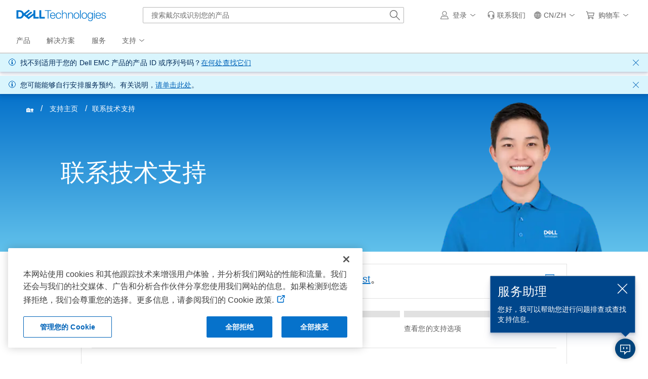

--- FILE ---
content_type: text/html; charset=utf-8
request_url: https://www.dell.com/support/incidents-online/zh-cn/ContactUs/Dynamic?spestate?ref=contactus
body_size: 41272
content:
<!DOCTYPE html>
<html lang="zh-CN" data-placeholder-focus="false" class="pageFlicker">
<head>
    <meta charset="utf-8" />
<meta http-equiv="X-UA-Compatible" content="IE=8; IE=Edge,chrome=1" />
<meta name="viewport" content="width=device-width, initial-scale=1">
<meta http-equiv="x-dns-prefetch-control" content="on">
<link rel="dns-prefetch" href="//prod-live-chat.sprinklr.com">
<link rel="dns-prefetch" href="//live-chat-static.sprinklr.com">

    
    <title>联系技术支持 | Dell 中国</title>

    
    <link rel="canonical" href="https://www.dell.com/support/incidents-online/zh-cn/contactus/dynamic" />
    <meta name="DESCRIPTION" content="查找适用于您的戴尔计算机的戴尔支持渠道，如电子邮件、对话和电话号码。立即与我们的计算机支持专家交流！" />
    <meta name="keywords" content="电话; 聊天; 电子邮件; 联系; 联系戴尔; 致电戴尔; 向戴尔发送电子邮件; 创建支持票证; 支持请求," />
    <meta name="waapplicationname" content="esupport-incidents-online" />

    

    <script type="text/javascript" nonce="NjM5MDA0MzkwNzY3ODU0NzY10">
        var searchAuth = 'False';
        Dell = window.Dell || {};
        Dell.Metrics = Dell.Metrics || {};
        Dell.Metrics.sc = Dell.Metrics.sc || {};
        Dell.OnlineUtils = Dell.OnlineUtils || {};
        Dell.OnlineUtils.AppSettings = Dell.OnlineUtils.AppSettings || {};
        Dell.OnlineUtils.Lwp = Dell.OnlineUtils.Lwp || {};
        Dell.OnlineUtils.Lwp = { country: 'cn', language: 'zh', segment: 'bsd', customerset: 'cnbsd1', region: 'ap' };
        var accountInfoUrl = '';
        var BeaconUrl = 'https://boomerang.dell.com/api/beacon';
        var BoomerangUrl = 'https://www.dellcdn.com/support/staticcdn/external/js/boomerang/1.1/boomerang.min.js';

        Dell.Metrics.sc.supportvisit = "true";
        if (Dell.Metrics.sc.cms !== "Fuel") {
            Dell.Metrics.sc.cms = "Fuel";
        }
        Dell.Metrics.sc.country = Dell.OnlineUtils.Lwp.country;
        Dell.Metrics.sc.language = Dell.OnlineUtils.Lwp.language;
        Dell.Metrics.sc.segment = Dell.OnlineUtils.Lwp.segment;
        Dell.Metrics.sc.customerset = Dell.OnlineUtils.Lwp.customerset;
        Dell.Metrics.sc.region = Dell.OnlineUtils.Lwp.region;
    </script>
    

    <script type="application/x-suppress" data-src="https://www.dellcdn.com/support/contactus/bundle/js/v-1-0-494-409/Commonjs.min.js" data-nonce="NjM5MDA0MzkwNzY3ODU0NzY10" crossorigin="anonymous">
    </script>

<div id="divLayoutAttr" data-createauditapi="/support/contactus/zh-cn/Common/CreateAuditLog"></div>

<script type="application/x-suppress" data-nonce="NjM5MDA0MzkwNzY3ODU0NzY10">

   var speBaseUrl = '/support/incidents-online/contactus/servicetag';
   var dashboardUrl = '/support/contactus/zh-cn/contactus/GetDashboard';
   var getCountryRedirectUrl = '/support/contactus/zh-cn/contactus/GetCountryRedirect';
    var callIssue = '/support/contactus/zh-cn/contactus/CallIssueList' +'?lwp=rt';
   var defaultChannelUrl = '/support/contactus/zh-cn/contactus/CallChannel';
   var setActiveCookieUrl = '/support/contactus/zh-cn/Common/SetActivetagCookie';
   var getTridentListUrl = '/support/contactus/zh-cn/contactus/GetTridentList';
   var agreementUrl = '/support/contactus/contactus/agreement';
   var callSrCreate = '/support/contactus/zh-cn/Case/CaseCreationPopup';
    var EMCCaseCreation = '/support/contactus/zh-cn/Case/CreateCaseEMC';
    var downloadPDFUrl = '/support/contactus/zh-cn/Case/GeneratePDf';
    var GetEmcSiteIDsUrl = '/support/contactus/zh-cn/contactus/GetEmcSiteIDs';
    var isHardwareProdUrl ='/support/contactus/zh-cn/contactus/IsHardwareProduct';
    var GetCountryBuidUrl = '/support/contactus/zh-cn/Common/GetCountryList';
    var GetStateLists = '/support/contactus/zh-cn/Case/LoadStates';  

</script>
    <script type="application/x-suppress" data-src="https://www.dellcdn.com/support/search/bundle/autosuggest/v-1-0-22/js/masthead_autosuggestion.min.js" data-nonce="NjM5MDA0MzkwNzY3ODU0NzY10" crossorigin="anonymous"></script>
    
    <script type="application/x-suppress" data-nonce="NjM5MDA0MzkwNzY3ODU0NzY10">
        var isAuthorized = true;
        var IsInvalidTag = false;
        var isDdsTableEnabled = false;
        var isJqueryEnabled = true;
    </script>

    <meta name="referrer" content="always" />
        <script type="application/x-suppress" data-src="https://www.dellcdn.com/support/staticcdn/dds/prodsupp/js/2.35.0/dds.min.js" data-nonce="NjM5MDA0MzkwNzY3ODU0NzY10" crossorigin="anonymous"></script>
        <link rel="stylesheet" crossorigin href="https://www.dellcdn.com/support/staticcdn/dds/prodsupp/css/2.35.0/dds.min.css" />
    <style type="text/css">
        body {
            height: auto !important;
        }
    </style>
<link rel="preload" href="/8EvsVnrOyf/u5EeKZWgBj/Et7YSrNwpYGpbDiE/VT0bAQ/EXw/WNwchL2w" as="script" type="text/javascript" fetchpriority="low"></head>
<body id="top">
    
        <script async crossorigin="anonymous" type="text/javascript" src="https://www.dellcdn.com/boomerang/latest/boomerang-support-full.min.js" nonce="NjM5MDA0MzkwNzY3ODU0NzY10"></script>
    
    <div id="site-wrapper" class="site-wrapper">
        <div class="site-canvas-mob mh-sim-canvas">
            


<!--wmm:ignore-->
    <style>@charset "UTF-8";.UMH .mh-cart.empty .icon:before{display:none}.UMH .mh-cart .icon:before{content:attr(mh-bubble-count)}@media only screen and (min-width:0){.UMH .mh-cart .icon{display:block}.UMH .mh-cart .icon:before{right:-3px;top:-2px}}.UMH .mh-cart-dropdown{border-bottom:1px solid #f9f9f9;box-sizing:border-box;z-index:100}.UMH .mh-cart-dropdown .dropdown-title{padding:16px 16px 0}.UMH .mh-cart-dropdown a{display:block;text-decoration:none}.UMH .mh-cart-empty{display:none}.UMH .mh-cart.empty .mh-cart-empty{display:block}.UMH .mh-cart.empty .mh-cart-loaded{display:none}.UMH .mh-cart-empty-label{border-bottom:1px solid #c8c9c7;padding-bottom:80px}.UMH .mh-cart-content .mh-ct-dd-cartInfo{color:#636363;line-height:20px}.UMH .mh-cart-content .mh-ct-dd-cartInfo>span{padding:0 16px}.UMH .mh-cart-content ul{list-style-type:none;margin:0;padding:0}.UMH .mh-cart-content a{color:#444}.UMH .mh-cart-list-item{padding:0 16px}.UMH .mh-cart-list-item a{border-bottom:1px solid #c8c9c7;color:#0e0e0e;line-height:20px;outline-width:0}.UMH .mh-cart-list-item .mh-ct-hp-subtotal-wrap .mh-cart-category-label{color:#0e0e0e;font-size:.875em}.UMH .mh-cart-list-item .mh-ct-hp-subtotal-wrap .mh-cart-subtotal{color:#0e0e0e}.UMH .mh-cart-list-item:last-child{align-items:center;display:flex;padding:0}.UMH .mh-cart-list-item:last-child a{border-bottom:none;color:#636363;width:100%}.UMH.user-is-tabbing .mh-cart-list-item a:focus{outline:1px solid #00468b}.UMH .mh-cart-subtotal{display:flex;justify-content:space-between}.UMH .mh-cart-category-label{font-size:.875em;line-height:20px}.UMH .mh-cart-category-label .mh-saved-carts-count{display:inline-block;margin-left:4px}.UMH .mh-saved-subtotal-label{font-size:.75em;line-height:20px}.UMH .mh-saved-subtotal-price{font-size:.75em;font-weight:700;text-align:right}@media only screen and (min-width:0){.UMH .mh-cart-dropdown{width:auto}.UMH .mh-cart-dropdown .mh-close{padding:16px}.UMH .mh-cart-dropdown h2.dropdown-title{display:none}.UMH .mh-cart-list-item a{padding:14px 0}.UMH .mh-cart-list-item:last-child a{padding:12px 16px}}@media only screen and (min-width:1024px){.UMH .mh-cart-dropdown{height:auto;width:256px}.UMH .mh-cart-dropdown h2.dropdown-title{display:block}.mh-cart-list-item a{padding:10px 0}.mh-cart-list-item:hover{background-color:#f0f0f0}.mh-cart-list-item:last-child a{padding:18px 16px}}.UMH .mh-close{display:flex;justify-content:flex-end}.UMH .mh-close a{display:inline-flex;height:15px;line-height:15px}.UMH .mh-close svg{height:15px;width:15px}@media only screen and (min-width:1024px){.UMH .mh-close{display:none}}.UMH .mh-contact{display:none}.UMH .mh-contact label{fill:#636363;color:#636363}.UMH .mh-contact>button>span:before{margin-right:6px}.UMH .mh-contact-nav>button>span:before{margin-right:9px}.UMH .menu-list-item>.mh-contact-btn,.UMH .mh-contact-icon .mh-flyout-wrapper>.mh-contact-btn{height:56px}.UMH .menu-list-item>.mh-contact-btn>span:before,.UMH .mh-contact-icon .mh-flyout-wrapper>.mh-contact-btn>span:before{background-image:url("data:image/svg+xml;charset=utf-8,%3Csvg width='16' height='16' viewBox='0 0 32 32' fill='none' xmlns='http://www.w3.org/2000/svg'%3E%3Cpath d='M16 0c-.138-.006-.3-.009-.463-.009-6.602 0-11.974 5.271-12.136 11.834v8.755h1.54v.34a4.26 4.26 0 0 0 4.26 4.26h2V14h-2a4.26 4.26 0 0 0-3.649 2.1l-.011.02v-4.28c.161-5.397 4.575-9.711 9.996-9.711.163 0 .326.004.487.012l-.023-.001c.168-.01.363-.016.561-.016 5.391 0 9.769 4.335 9.839 9.709v4.287A4.267 4.267 0 0 0 22.805 14h-2.004v11.18h2a4.26 4.26 0 0 0 3.649-2.1l.011-.02v3.42l-6.46 3.38h-2.94V28h-2.12v4h5.62l8-4.24v-16C28.434 5.231 23.111-.013 16.563-.013c-.198 0-.394.005-.59.014L16.001 0zM7.08 18.26v-.003a2.12 2.12 0 0 1 1.994-2.116h.006v6.9a2.121 2.121 0 0 1-2-2.117v-.004zm17.84 2.66v.003a2.12 2.12 0 0 1-1.994 2.116h-.006v-6.9c1.118.065 2 .988 2 2.117v.004z' fill='%23636363'/%3E%3C/svg%3E");background-position:50%;background-repeat:no-repeat;background-size:16px 16px;content:"";display:inline-block;height:16px;margin-right:4px;padding:4px;width:16px}@media only screen and (min-width:0){.UMH .mh-contact-icon.mh-contact-btn{height:auto!important}.UMH .mh-contact-icon.mh-contact-btn>span{align-items:center;display:flex}.UMH .mh-contact-icon.mh-contact-btn>span:before{margin-right:12px;position:relative}}@media only screen and (min-width:1024px){.UMH .mh-contact{display:block}}.UMH .flyoutOverlay{background:#000;content:"";cursor:pointer;display:none;height:calc(100vh - 58px);left:0;opacity:.5;position:fixed;width:100%;z-index:1000}.UMH .mh-utility-dwell-path{background-color:transparent;clip-path:polygon(100% 0,0 100%,100% 100%);display:none;left:-99%;position:absolute;top:0}.UMH .mh-utility-dwell-path:after,.UMH .mh-utility-dwell-path:before{display:none!important}.UMH .mh-flyout-wrapper{position:relative}.UMH .mh-flyout-wrapper>a[aria-expanded=true]{background:#f5f6f7}.UMH .mh-flyout-link{align-items:center;background-color:transparent;border:none;display:block;justify-content:center;padding:0;position:relative;text-decoration:none}.UMH .mh-flyout-link .icon{background:0 0;display:flex;position:relative}.UMH .mh-flyout-link .icon:before{background-color:#0672cb;border-radius:50%;color:#fff;display:block;font-size:.5em;font-weight:500;height:12px;line-height:12px;position:absolute;text-align:center;width:12px}.UMH .mh-flyout-link .label{font-size:.875em;padding:0}.UMH .mh-flyout-link:focus{outline-width:0}.UMH .mh-flyout-link~.flyout{background:#fff;border-radius:2px;box-shadow:0 4px 16px rgba(0,43,85,.12);box-sizing:border-box;height:auto;right:-1px;text-align:left;z-index:1001}.UMH .mh-flyout-link>span{align-items:center;cursor:pointer;height:100%;justify-content:center;width:100%}.UMH .mh-flyout-link>span:after{content:"";height:12px;top:40%;transition:transform .2s linear;width:12px}#mh-unified-footer.user-is-tabbing .mh-flyout-link:focus,.UMH.user-is-tabbing .mh-flyout-link:focus{box-shadow:0 0 0 1px #00468b}@media only screen and (min-width:0){.UMH .mh-top .right-column .mh-flyout-link:hover{border-bottom:2px solid #636363}.UMH .mh-flyout-link{height:58px;position:static;width:48px}.UMH .mh-flyout-link .icon svg{height:24px;width:24px}.UMH .mh-flyout-link>span{display:block;padding:17px 12px}.UMH .mh-flyout-link>span .label,.UMH .mh-flyout-link>span:after{display:none}.UMH .mh-flyout-link>span>span:not(.label){margin-right:0}.UMH .mh-flyout-link~.flyout{bottom:0;max-width:320px;overflow-x:hidden;overflow-y:auto;position:fixed;right:0;top:58px;transform:translateX(110%);transition:transform .3s ease-out;width:320px;will-change:transform}.UMH .mh-flyout-link:hover .UMH .mh-flyout-link~.flyout.hide{background:0 0}.UMH .mh-flyout-link:hover .UMH .mh-flyout-link~.flyout.hide>*{transform:translateX(0)}.UMH .mh-flyout-link.show~.flyoutOverlay,.UMH .mh-flyout-link[aria-expanded=true]~.flyoutOverlay{display:block}.UMH .mh-flyout-link.show~.flyout,.UMH .mh-flyout-link[aria-expanded=true]~.flyout{transform:translateX(0)}}@media only screen and (min-width:1024px){.UMH .mh-top .right-column .mh-flyout-link:hover{border-bottom:0}.UMH .mh-bottom .flyoutOverlay{position:absolute;top:var(--overlayTop)}.UMH .mh-bottom .utilityTop{top:58px}.UMH .mh-flyout-wrapper .mh-flyout-link{height:56px;padding:0 8px;width:auto}.UMH .mh-flyout-wrapper .mh-flyout-link .icon:before{right:-4px!important;top:-4px!important}.UMH .mh-flyout-wrapper .mh-flyout-link svg{height:16px;width:16px}.UMH .mh-flyout-wrapper .mh-flyout-link~.flyout{display:none;transition:none}.UMH .mh-flyout-wrapper .mh-flyout-link>span{display:flex;padding:0}.UMH .mh-flyout-wrapper .mh-flyout-link>span .label,.UMH .mh-flyout-wrapper .mh-flyout-link>span:after{display:block}.UMH .mh-flyout-wrapper .mh-flyout-link>span>span:not(.label){margin-right:8px}.UMH .mh-flyout-wrapper .mh-flyout-link[aria-expanded=true]~.flyoutOverlay{display:none}.UMH .mh-flyout-wrapper .mh-flyout-link[aria-expanded=true] span:after{transform:rotate(-180deg)}.UMH .mh-flyout-wrapper .mh-flyout-link[aria-expanded=true]~.flyout{border:1px solid #f9f9f9;bottom:auto;display:block;font-size:1em;height:auto;margin-top:0;max-width:none;min-height:50px;overflow-y:visible;position:absolute;top:auto;width:auto}}header#unified-masthead{font-size:16px!important}.UMH{background-color:#fff;border-bottom:2px solid #d2d2d2;display:flex;flex-direction:column;font-display:swap;font-family:Roboto,Arial,Helvetica,sans-serif;position:relative;width:100%;z-index:1000}.UMH,.UMH *,.UMH :after,.UMH :before{box-sizing:border-box}.UMH .mh-top{height:56px;justify-content:space-between;position:relative}.UMH .mh-top,.UMH .mh-top .left-column,.UMH .mh-top .right-column{align-items:center;display:flex}.UMH .mh-top .left-column{flex:1}.UMH .mh-top .left-column .mh-mobile-nav-toggle{-webkit-tap-highlight-color:transparent;align-items:center;background-color:transparent;border-radius:0;border-width:0;cursor:pointer;display:flex;justify-content:center;padding:18px 14px}.UMH .mh-top .left-column .mh-mobile-nav-toggle.mh-nav-open,.UMH .mh-top .left-column .mh-mobile-nav-toggle.open,.UMH .mh-top .left-column .mh-mobile-nav-toggle:hover{background:#f0f0f0;border-bottom:2px solid #636363}.UMH .mh-top .left-column .mh-mobile-nav-toggle:hover{margin-bottom:-2px}.UMH .mh-top .left-column .mh-mobile-nav-toggle.open:hover{margin-bottom:0}.UMH .mh-top .left-column .mh-mobile-nav-toggle .mh-nav-menu-icon{border:none;cursor:pointer;display:flex;height:20px;position:relative;transform:rotate(0);transition:transform .5s ease-in-out;width:20px;will-change:transform}.UMH .mh-top .left-column .mh-mobile-nav-toggle .mh-nav-menu-icon span{background:#636363;border-radius:2px;display:block;height:2px;left:0;opacity:1;position:absolute;transform:rotate(0);transition:transform .25s ease-in-out;width:100%}.UMH .mh-top .left-column .mh-mobile-nav-toggle .mh-nav-menu-icon span:first-child{top:0}.UMH .mh-top .left-column .mh-mobile-nav-toggle .mh-nav-menu-icon span:nth-child(2),.UMH .mh-top .left-column .mh-mobile-nav-toggle .mh-nav-menu-icon span:nth-child(3){top:8px}.UMH .mh-top .left-column .mh-mobile-nav-toggle .mh-nav-menu-icon span:nth-child(4){top:16px}.UMH .mh-top .left-column .mh-mobile-nav-toggle.open .mh-nav-menu-icon span:first-child{left:50%;top:10px;width:0}.UMH .mh-top .left-column .mh-mobile-nav-toggle.open .mh-nav-menu-icon span:nth-child(2){left:-12.5%;transform:rotate(45deg);width:125%}.UMH .mh-top .left-column .mh-mobile-nav-toggle.open .mh-nav-menu-icon span:nth-child(3){left:-12.5%;transform:rotate(-45deg);width:125%}.UMH .mh-top .left-column .mh-mobile-nav-toggle.open .mh-nav-menu-icon span:nth-child(4){left:50%;top:10px;width:0}.UMH .mh-top .left-column .mh-header-wrapper{display:flex;flex:1}.UMH .mh-top .left-column .mh-logo a{display:flex;padding:8px}.UMH .mh-top .left-column .mh-logo a:focus{outline:1px solid #00468b}.UMH .mh-top .left-column .mh-logo a.dellLogoWrapper svg{fill:#0477cf}.UMH .mh-top .center-column{justify-content:space-evenly;position:absolute;top:calc(100% + 8px);width:100%}.UMH .mh-top .right-column{display:flex}.UMH .mh-top .right-column .country-selector,.UMH .mh-top .right-column .language-switcher-compact-model{display:none}.UMH .mh-top .dropdown-title{color:#636363;font-size:1em;font-weight:700;line-height:24px;margin:0 0 16px}.UMH>*{font-display:swap;font-family:Roboto,Arial,Helvetica,sans-serif}.UMH .mh-overlay-background{background-color:rgba(0,0,0,.7);display:none;height:100%;position:absolute;width:100%;z-index:999}.UMH .mh-overlay-background.show{display:block}.UMH .skip-nav-link{align-items:center;background:#0063b8;border-radius:2px;color:#fff;display:flex;flex:none;font-size:1em;font-weight:500;justify-content:center;line-height:24px;margin:10px 0 0 10px;opacity:0;padding:12px 16px;position:absolute;text-decoration:none;transform:translateY(-150%);z-index:1000}.UMH .skip-nav-link:focus{border:2px solid #fff;opacity:1;outline:1px solid #00468b;outline-offset:0;transform:translateY(0)}.mh-ele-fixed-pos{position:fixed!important;top:0}@media only screen and (min-width:0){.UMH{padding-top:0}.UMH .mh-top{height:58px}.UMH .mh-top .left-column .mh-mobile-nav-toggle{margin-left:4px}.UMH .mh-top .left-column .mh-logo{padding:0}.UMH .mh-top .left-column .mh-logo a.delltechLogoWrapper{padding:20px 12px}.UMH .mh-top .left-column .mh-logo a{padding:9px 12px}.UMH .mh-bottom.non-commerce{height:0}.UMH .mh-bottom{height:68px}.UMH .right-column{margin-right:4px}.UMH[data-state=mobile-expanded]{position:fixed;top:0}.UMH[data-state=mobile-expanded] .mh-search{z-index:-1}.UMH[data-state=mobile-expanded] .mh-bottom>.flyoutOverlay{display:block}.UMH[data-state=mobile-expanded] .mh-nav{transform:translateX(0)}.UMH[data-state=mobile-expanded] .mh-nav .divider{padding:16px}.UMH[data-state=mobile-expanded] .mh-nav nav>ul{position:fixed}.UMH[data-state=mobile-expanded] .mh-nav .divider:before{border-bottom:1px solid #c8c9c7;content:"";display:block;width:100%}.UMH[data-state=mobile-expanded] .mh-nav .mob-country-selector{display:flex!important}.UMH[data-state=mobile-expanded] .mh-nav .mob-country-selector .country-selector{display:flex}.UMH[data-state=mobile-expanded] .mh-nav .mob-country-selector .flyout{display:none}}@media only screen and (min-width:768px){.UMH .mh-top .left-column .mh-logo a.delltechLogoWrapper{padding:16px 12px 18px}.UMH .mh-top .left-column .mh-logo a.delltechLogoWrapper svg.dellTechLogo{enable-background:new 0 0 1017 132;height:23px;width:182px}.UMH .mh-top .left-column .mh-logo a.delltechLogoWrapper svg.dellTechLogo path{fill:#0076ce}.UMH .mh-bottom{height:0;width:100%}}@media only screen and (min-width:1024px){.UMH{padding-top:2px}.UMH .mh-top{height:auto;margin:0 24px}.UMH .mh-top .left-column .mh-logo{padding:0}.UMH .mh-top .left-column .mh-logo a.delltechLogoWrapper{align-items:center;height:56px;padding:0 6px}.UMH .mh-top .left-column .mh-logo a.delltechLogoWrapper svg.dellTechLogo{height:23px;padding:0;width:182px}.UMH .mh-top .left-column .mh-mobile-nav-toggle{display:none}.UMH .mh-top .right-column{justify-content:flex-end;margin-right:0}.UMH .mh-top .right-column .label{color:#636363;font-size:.875em;font-weight:400;line-height:20px;margin-bottom:0;padding:0;text-transform:none}.UMH .mh-top .right-column .mh-label{color:#636363;font-size:1em;font-weight:400;line-height:20px;text-transform:none}.UMH .mh-top .right-column .mh-flyout-link:hover .label{color:#0e0e0e}.UMH .mh-top .right-column .mh-flyout-link .icon{height:16px;width:16px}.UMH .mh-top .right-column .mh-contact-dropdown .mh-contact-list-item .mh-contact-flyout-icon{padding-right:0}.UMH .mh-top .right-column .mh-contact-dropdown .mh-contact-list-item .label{display:inline-block;font-size:.875em;margin-left:14px}.UMH .mh-top .right-column .country-selector,.UMH .mh-top .right-column .language-switcher-compact-model{display:block}.UMH .mh-bottom{display:block;height:auto;max-height:70px}.UMH .mh-bottom.non-commerce{height:46px}}.mh-nav .mh-menu-chevron.left{background-position:50%;height:20px;margin-right:6px;transform:rotate(180deg);width:20px}.mh-nav nav .child-nav>button:after{content:"";display:block;padding:15px;position:absolute;right:0}.mh-nav nav a,.mh-nav nav button{word-wrap:break-word;color:#636363;display:flex;font-size:1em;justify-content:flex-start;text-decoration:none}.mh-nav nav button{background-color:transparent;border:0;cursor:pointer;padding:0;text-align:left}.mh-nav nav ul{list-style-type:none;margin:0;padding:0}.mh-nav nav li{-webkit-tap-highlight-color:transparent;cursor:pointer;font-weight:400}.mh-nav nav li a:focus,.mh-nav nav li button:focus{outline:1px solid #00468b}.mh-nav nav ul.sub-nav{background-color:#fff;top:46px;z-index:1001}.mh-nav nav ul.sub-nav li>ul.sub-nav{background-color:#f0f0f0}.mh-nav nav ul.sub-nav li>ul.sub-nav li>ul.sub-nav{background-color:#e0e1e2}.mh-nav nav ul.sub-nav .mh-hide-mob-links{display:none}.mh-nav .deals-menu>button.mh-hide{display:block!important}.mh-nav .mh-top-nav{display:flex;justify-content:space-between;width:100%}@media only screen and (min-width:0){.mh-nav{background-color:#fff;box-shadow:0 3px 8px rgba(0,43,85,.12);height:calc(100% - 58px);position:fixed;transform:translateX(-110%);transition:transform .3s ease-out;width:320px;will-change:transform;z-index:1001}.mh-nav,.mh-nav nav,.mh-nav nav>ul{overflow-x:hidden}.mh-nav nav>ul{height:100%;overflow-y:auto;padding-top:48px;width:320px}.mh-nav nav>ul>li:hover{background:#f5f6f7}.mh-nav nav>ul>li.divider:hover{background:0 0}.mh-nav nav>ul>li>a>span{word-wrap:break-word;padding-right:20px}.mh-nav nav>ul>li[aria-expanded=true]>.sub-nav,.mh-nav nav>ul>li[aria-expanded=true]>.sub-nav>li{pointer-events:auto}.mh-nav nav>ul>li[aria-expanded=true]>.sub-nav>li:hover{background:#f0f0f0}.mh-nav nav>ul>li[aria-expanded=true]>.sub-nav>li:not(.child-nav) a,.mh-nav nav>ul>li[aria-expanded=true]>.sub-nav>li[aria-expanded=true]>.sub-nav,.mh-nav nav>ul>li[aria-expanded=true]>.sub-nav>li[aria-expanded=true]>.sub-nav>li{pointer-events:auto}.mh-nav nav>ul>li[aria-expanded=true]>.sub-nav>li[aria-expanded=true]>.sub-nav>li:hover{background:#e0e1e2}.mh-nav nav>ul>li[aria-expanded=true]>.sub-nav>li[aria-expanded=true]>.sub-nav>li:not(.child-nav) a,.mh-nav nav>ul>li[aria-expanded=true]>.sub-nav>li[aria-expanded=true]>.sub-nav>li[aria-expanded=true]>.sub-nav,.mh-nav nav>ul>li[aria-expanded=true]>.sub-nav>li[aria-expanded=true]>.sub-nav>li[aria-expanded=true]>.sub-nav>li,.mh-nav nav>ul>li[aria-expanded=true]>.sub-nav>li[aria-expanded=true]>.sub-nav>li[aria-expanded=true]>.sub-nav>li a{pointer-events:auto}.mh-nav nav>ul>li>.sub-nav,.mh-nav nav>ul>li>.sub-nav>li{pointer-events:none}.mh-nav nav>ul>li>.sub-nav>li a{word-wrap:break-word;padding-right:20px;pointer-events:none}.mh-nav nav>ul>li>.sub-nav>li a.dell-chat-link-setup{padding-right:0}.mh-nav nav>ul>li>.sub-nav>li a,.mh-nav nav>ul>li>.sub-nav>li li,.mh-nav nav>ul>li>.sub-nav>li ul{pointer-events:none}.mh-nav nav>ul>li>.sub-nav>li[aria-expanded=true]>.sub-nav-wrapper>.sub-nav,.mh-nav nav>ul>li>.sub-nav>li[aria-expanded=true]>.sub-nav-wrapper>.sub-nav a{pointer-events:auto}.mh-nav nav a,.mh-nav nav button{font-size:1em}.mh-nav nav .menu-list-item .nav-title{color:#0e0e0e;font-weight:600}.mh-nav nav ul{display:block;flex-direction:column}.mh-nav nav ul li{align-items:center;display:block;padding:13px 16px}.mh-nav nav ul li[aria-expanded=true] .country-list-container>li[aria-expanded=true]>.sub-nav-wrapper>.sub-nav,.mh-nav nav ul li[aria-expanded=true]>.sub-nav{display:flex!important;transform:translateZ(0);transition:transform .3s ease-out,visibility .1s ease-out;visibility:visible}.mh-nav nav ul li .chevron-csel-mob{float:right;transform:scale(1.89) rotate(-90deg)}.mh-nav nav ul li.mh-back-list-item{display:flex}.mh-nav nav ul li.mh-back-list-item .mh-back-button{align-items:center;background:0 0;border:none;display:inline-flex;justify-content:flex-start;width:100%}.mh-nav nav ul li ul.sub-nav{height:100%;left:0;overflow-x:hidden;overflow-y:auto;position:fixed;top:0;transform:translate3d(100%,0,0);transition:transform .3s ease-out,visibility .4s ease-out;visibility:hidden;width:320px;will-change:transform}.mh-nav nav ul li ul.sub-nav .mh-hide-mob-links{display:flex}.mh-nav nav ul li ul.sub-nav .mh-mastheadTitle{color:#0e0e0e;font-weight:600}.mh-nav nav ul li:not(.child-nav){display:block}.mh-nav nav .mh-hide-mob-links,.mh-nav nav .mob-country-selector,.mh-nav nav .mob-language-switcher{display:flex}.mh-nav nav .child-nav>a,.mh-nav nav button{position:relative}.mh-nav nav a,.mh-nav nav button{display:block;width:100%}.mh-nav nav .child-nav>button:after{top:0}}@media only screen and (min-width:1024px){.mh-nav{background-color:transparent;box-shadow:none;font-size:1em;transform:none;transition:all 0s ease 0s;width:100%;will-change:unset;z-index:auto}.mh-nav,.mh-nav nav{height:auto;overflow-x:visible;position:relative}.mh-nav nav{display:inline-block;padding:0 16px}.mh-nav nav>ul{height:auto;overflow-x:visible;overflow-y:visible;position:static}.mh-nav nav>ul>li .sub-nav,.mh-nav nav>ul>li .sub-nav>li,.mh-nav nav>ul>li .sub-nav>li a,.mh-nav nav>ul>li .sub-nav>li li,.mh-nav nav>ul>li .sub-nav>li ul{pointer-events:auto}.mh-nav nav a,.mh-nav nav button{font-size:.875em}.mh-nav nav>ul>li:focus{outline:1px solid #00468b}.mh-nav nav>ul>li>a>span{word-wrap:break-word;padding-right:0}.mh-nav nav>ul>li:active{box-shadow:inset 0 -2px 0 #1d73c2}.mh-nav nav>ul>li.uActived,.mh-nav nav>ul>li:hover{background:#f5f6f7;box-shadow:inset 0 -2px 0 #707070}.mh-nav nav>ul>li.uActived.child-nav .mh-top-nav-button span:after,.mh-nav nav>ul>li:hover.child-nav .mh-top-nav-button span:after{transform:rotate(-180deg)}.mh-nav nav>ul>li.uActived>.uActived>li:hover,.mh-nav nav>ul>li.uActived>ul.sub-nav>li:hover,.mh-nav nav>ul>li:hover>.uActived>li:hover,.mh-nav nav>ul>li:hover>ul.sub-nav>li:hover{background:#f0f0f0}.mh-nav nav>ul>li.uActived>.uActived>li:hover>.uActived,.mh-nav nav>ul>li.uActived>.uActived>li:hover>ul.sub-nav,.mh-nav nav>ul>li.uActived>ul.sub-nav>li:hover>.uActived,.mh-nav nav>ul>li.uActived>ul.sub-nav>li:hover>ul.sub-nav,.mh-nav nav>ul>li:hover>.uActived>li:hover>.uActived,.mh-nav nav>ul>li:hover>.uActived>li:hover>ul.sub-nav,.mh-nav nav>ul>li:hover>ul.sub-nav>li:hover>.uActived,.mh-nav nav>ul>li:hover>ul.sub-nav>li:hover>ul.sub-nav{display:flex}.mh-nav nav>ul>li.uActived>.uActived>li:hover>.uActived li:hover,.mh-nav nav>ul>li.uActived>.uActived>li:hover>ul.sub-nav li:hover,.mh-nav nav>ul>li.uActived>ul.sub-nav>li:hover>.uActived li:hover,.mh-nav nav>ul>li.uActived>ul.sub-nav>li:hover>ul.sub-nav li:hover,.mh-nav nav>ul>li:hover>.uActived>li:hover>.uActived li:hover,.mh-nav nav>ul>li:hover>.uActived>li:hover>ul.sub-nav li:hover,.mh-nav nav>ul>li:hover>ul.sub-nav>li:hover>.uActived li:hover,.mh-nav nav>ul>li:hover>ul.sub-nav>li:hover>ul.sub-nav li:hover{background:#e0e1e2}.mh-nav nav>ul>li.uActived>.uActived>li:hover>.uActived li:hover>.uActived,.mh-nav nav>ul>li.uActived>.uActived>li:hover>.uActived li:hover>ul.sub-nav,.mh-nav nav>ul>li.uActived>.uActived>li:hover>ul.sub-nav li:hover>.uActived,.mh-nav nav>ul>li.uActived>.uActived>li:hover>ul.sub-nav li:hover>ul.sub-nav,.mh-nav nav>ul>li.uActived>ul.sub-nav>li:hover>.uActived li:hover>.uActived,.mh-nav nav>ul>li.uActived>ul.sub-nav>li:hover>.uActived li:hover>ul.sub-nav,.mh-nav nav>ul>li.uActived>ul.sub-nav>li:hover>ul.sub-nav li:hover>.uActived,.mh-nav nav>ul>li.uActived>ul.sub-nav>li:hover>ul.sub-nav li:hover>ul.sub-nav,.mh-nav nav>ul>li:hover>.uActived>li:hover>.uActived li:hover>.uActived,.mh-nav nav>ul>li:hover>.uActived>li:hover>.uActived li:hover>ul.sub-nav,.mh-nav nav>ul>li:hover>.uActived>li:hover>ul.sub-nav li:hover>.uActived,.mh-nav nav>ul>li:hover>.uActived>li:hover>ul.sub-nav li:hover>ul.sub-nav,.mh-nav nav>ul>li:hover>ul.sub-nav>li:hover>.uActived li:hover>.uActived,.mh-nav nav>ul>li:hover>ul.sub-nav>li:hover>.uActived li:hover>ul.sub-nav,.mh-nav nav>ul>li:hover>ul.sub-nav>li:hover>ul.sub-nav li:hover>.uActived,.mh-nav nav>ul>li:hover>ul.sub-nav>li:hover>ul.sub-nav li:hover>ul.sub-nav{display:flex}.mh-nav nav>ul>li.uActived>.uActived>li:hover>.uActived li:hover>.uActived li:hover,.mh-nav nav>ul>li.uActived>.uActived>li:hover>.uActived li:hover>ul.sub-nav li:hover,.mh-nav nav>ul>li.uActived>.uActived>li:hover>ul.sub-nav li:hover>.uActived li:hover,.mh-nav nav>ul>li.uActived>.uActived>li:hover>ul.sub-nav li:hover>ul.sub-nav li:hover,.mh-nav nav>ul>li.uActived>ul.sub-nav>li:hover>.uActived li:hover>.uActived li:hover,.mh-nav nav>ul>li.uActived>ul.sub-nav>li:hover>.uActived li:hover>ul.sub-nav li:hover,.mh-nav nav>ul>li.uActived>ul.sub-nav>li:hover>ul.sub-nav li:hover>.uActived li:hover,.mh-nav nav>ul>li.uActived>ul.sub-nav>li:hover>ul.sub-nav li:hover>ul.sub-nav li:hover,.mh-nav nav>ul>li:hover>.uActived>li:hover>.uActived li:hover>.uActived li:hover,.mh-nav nav>ul>li:hover>.uActived>li:hover>.uActived li:hover>ul.sub-nav li:hover,.mh-nav nav>ul>li:hover>.uActived>li:hover>ul.sub-nav li:hover>.uActived li:hover,.mh-nav nav>ul>li:hover>.uActived>li:hover>ul.sub-nav li:hover>ul.sub-nav li:hover,.mh-nav nav>ul>li:hover>ul.sub-nav>li:hover>.uActived li:hover>.uActived li:hover,.mh-nav nav>ul>li:hover>ul.sub-nav>li:hover>.uActived li:hover>ul.sub-nav li:hover,.mh-nav nav>ul>li:hover>ul.sub-nav>li:hover>ul.sub-nav li:hover>.uActived li:hover,.mh-nav nav>ul>li:hover>ul.sub-nav>li:hover>ul.sub-nav li:hover>ul.sub-nav li:hover{background:#d2d2d2}.mh-nav nav>ul>li.uActived>.uActived li.cta-link,.mh-nav nav>ul>li.uActived>ul.sub-nav li.cta-link,.mh-nav nav>ul>li:hover>.uActived li.cta-link,.mh-nav nav>ul>li:hover>ul.sub-nav li.cta-link{align-items:center;box-shadow:inset 0 1px 0 #c4c4c4;height:30px}.mh-nav nav>ul>li.uActived>.uActived .additional-nav-item,.mh-nav nav>ul>li.uActived>ul.sub-nav .additional-nav-item,.mh-nav nav>ul>li:hover>.uActived .additional-nav-item,.mh-nav nav>ul>li:hover>ul.sub-nav .additional-nav-item{background:#ebf1f6}.mh-nav nav ul li{align-items:stretch;padding:0}.mh-nav nav ul li ul.sub-nav{border:1px solid #c4c4c4;display:none;flex-direction:column;height:auto;left:auto;margin:0;overflow:visible;padding:0;position:absolute;top:var(--subNavTop);transform:none;visibility:visible;width:242px}.mh-nav nav ul li ul.sub-nav li{display:flex;padding:0}.mh-nav nav ul li ul.sub-nav li a,.mh-nav nav ul li ul.sub-nav li button{display:inline-block;padding:12px 22px 12px 16px;width:100%}.mh-nav nav ul li ul.sub-nav li.mh-back-list-item{display:none}.mh-nav nav ul li ul.sub-nav li>ul.sub-nav,.mh-nav nav ul li ul.sub-nav li>ul.sub-nav li>ul.sub-nav{left:240px;top:0}.mh-nav nav .mh-hide-mob-links{display:none!important}.mh-nav nav .mob-country-selector,.mh-nav nav .mob-language-switcher{display:none}.mh-nav nav .child-nav>button:after{top:12px}.mh-nav ul.mh-top-menu-nav{display:flex;flex-direction:row;height:100%;list-style-type:none;margin:0;padding:0;width:auto}.mh-nav ul.mh-top-menu-nav .mh-top-menu.child-nav>.mh-top-nav-button :after{content:"";display:block;height:20px;padding:0;position:absolute;right:15px;top:12px;transition:transform .3s cubic-bezier(0,.52,0,1);width:20px}.mh-nav ul.mh-top-menu-nav>.child-nav>button:after{display:none}.mh-nav ul.mh-top-menu-nav>li:hover>ul.sub-nav{display:flex}.mh-nav ul.mh-top-menu-nav li.uActived>ul.sub-nav{display:flex;transition-delay:.3s;visibility:visible!important}.mh-nav ul.mh-top-menu-nav button[aria-expanded=true]~ul.sub-nav{display:block}.mh-nav .mh-top-nav-button{align-items:center;background-color:transparent;border:none;cursor:pointer;display:flex;font-family:Roboto,Arial,Helvetica,sans-serif;justify-content:center;line-height:20px;padding:12px 36px 14px 16px;position:relative}.mh-nav .mh-top-nav-no-child{padding:12px 16px 14px}.premier-cta{align-items:center;display:flex}.premier-cta:hover{background:#f5f6f7}.premier-cta a{-webkit-tap-highlight-color:transparent;font-weight:700}.premier-cta a:active{box-shadow:inset 0 -2px 0 #1d73c2}.premier-cta a:focus{outline:1px solid #00468b}.premier-cta .blue-stripe{background-color:#0672cb;height:10px;margin-right:12px;width:40px}.mob-premier-cta{display:none}}@media screen and (min-width:0) and (max-width:1023px){.premier-cta{display:none}.mob-premier-cta{color:#636363;display:block;font-weight:700;letter-spacing:.5px;line-height:24px}}.UMH .mh-myaccount.auth .icon:before{content:"✓";font-weight:900;transform:rotate(10deg)}.UMH .mh-myaccount.auth .icon.green:before{background-color:#6ea204}.UMH .mh-myaccount.auth .icon.yellow:before{background-color:orange}.UMH .mh-myaccount.auth .icon.black:before{background-color:#000}.UMH .mh-myaccount.auth .icon.orange:before{background-color:orange}.UMH .mh-myaccount .mh-myaccount-btn .label{max-width:120px;overflow:hidden;text-overflow:ellipsis;white-space:nowrap}@media only screen and (min-width:0){.UMH .mh-myaccount .mh-myaccount-btn .icon:before{right:0;top:-2px}}.mh-myaccount-dropdown-wrap{color:#636363}.mh-myaccount-dropdown-wrap .dropdown-title{margin:0!important}.mh-myaccount-dropdown-wrap ul{margin:0;padding:0}.mh-myaccount-dropdown-wrap ul li{list-style:none}.mh-myaccount-dropdown-wrap a{outline:0;text-decoration:none}.mh-myaccount-auth-dropdown{display:none}.auth .mh-myaccount-auth-dropdown{display:block}.auth .mh-myaccount-unauth-dropdown{display:none}.auth .twocolumn .mh-ma-dd-tc-unauth{display:none}.auth .twocolumn .mh-ma-dd-tc-auth,.twocolumn .mh-ma-dd-tc-unauth{display:block}.twocolumn .mh-ma-dd-tc-auth{display:none}.twocolumn .mh-my-accnt-two-col-ctas .mh-myaccount-ctas a{display:block;width:100%}.twocolumn .mh-my-accnt-two-col-ctas .mh-myaccount-ctas .mh-btn{margin-top:16px}.mh-myaccount-unauth-dropdown{padding:16px}.mh-myaccount-unauth-dropdown ul li{list-style:disc;margin-left:14px;padding:0}.mh-myaccount-unauth-dropdown .dropdown-subtitle{margin:10px 0}.mh-myaccount-unauth-dropdown .mh-myaccount-ctas a{display:block;width:100%}.mh-myaccount-unauth-dropdown .mh-myaccount-ctas .mh-btn{margin-top:16px}.mh-myaccount-unauth-dropdown .mh-myaccount-additional-options{background-color:#f5f6f7;margin:0 -16px -16px;padding:0 16px 16px}.mh-myaccount-unauth-dropdown .mh-myaccount-additional-options .dropdown-subtitle{margin-top:16px;padding-top:16px}.mh-myaccount-unauth-dropdown .mh-myaccount-additional-options ul li{list-style:none;margin-left:0;padding-bottom:8px}.mh-myaccount-unauth-dropdown .mh-myaccount-additional-options a{color:#0672cb;outline-width:0}.mh-myaccount-dropdown-two-col{padding:16px}.mh-myaccount-auth-dropdown{padding:16px 16px 0}.mh-myaccount-auth-wrapper{display:flex}.mh-myaccount-auth-wrapper .mh-ma-col-2 ul li a,.mh-myaccount-auth-wrapper .mh-myaccount-first-column ul li a{margin:0 0 0 -16px;padding:10px 16px 10px 32px}.mh-myaccount-auth-wrapper>div ul li a{color:#636363;display:block;position:relative}.mh-myaccount-auth-wrapper>div ul li a:hover{background-color:#f0f0f0;color:#0e0e0e}.mh-myaccount-auth-wrapper>div ul li a .current{color:#0e0e0e}.mh-myaccount-auth-wrapper>div ul li .current:before{background-color:#007db8;border-radius:50%;content:"";display:inline-block;height:8px;left:15px;position:absolute;top:15px;width:8px}.auth-signout{box-sizing:border-box}.auth-signout .mh-btn{width:100%}.mh-myaccount-additional-options>ul li>a:focus-visible,.mh-myaccount-label-list li>a:focus-visible{box-shadow:0 0 0 1px #00468b}@media only screen and (min-width:0){.mh-flyout-link~.flyout>*{height:auto}.mh-myaccount-dropdown-wrap{display:none;font-size:1em;line-height:24px}.mh-myaccount-dropdown-wrap .dropdown-title-container .dropdown-title{padding:12px 0}.mh-myaccount-dropdown-wrap .mh-close{padding:16px 16px 0}.mh-myaccount-auth-dropdown,.mh-myaccount-dropdown-two-col,.mh-myaccount-unauth-dropdown{width:320px}.mh-myaccount-auth-wrapper{flex-direction:column}.mh-myaccount-auth-wrapper .mh-ma-col-2,.mh-myaccount-auth-wrapper .mh-myaccount-first-column{border-right:0}.mh-myaccount-auth-wrapper .mh-ma-col-2 .dropdown-title,.mh-myaccount-auth-wrapper .mh-myaccount-first-column .dropdown-title{padding:12px 0}.mh-myaccount-auth-wrapper>div ul li a{padding:12px 16px}.mh-myaccount-auth-dropdown .dropdown-title-container,.mh-myaccount-dropdown-two-col .dropdown-title-container{border-bottom:0}.auth-signout{padding:16px 0}}@media only screen and (min-width:1024px){.mh-flyout-link~.flyout>*{height:auto}.UMH .mh-top .mh-myaccount-dropdown-wrap .dropdown-title{font-size:1.142857em}.mh-myaccount-dropdown-wrap{display:block;font-size:.875em;font-weight:400;line-height:20px}.mh-myaccount-dropdown-wrap a[role=button]{font-size:1em}.mh-myaccount-dropdown-wrap .dropdown-title-container .dropdown-title{padding:0 0 16px}.mh-myaccount-unauth-dropdown{width:314px}.auth .mh-myaccount-auth-dropdown{width:100%}.auth .mh-myaccount-auth-dropdown .dropdown-title-container{border-bottom:1px solid #b6b6b6}.mh-myaccount-dropdown-two-col{width:513px}.mh-myaccount-dropdown-two-col .dropdown-title-container{border-bottom:1px solid #b6b6b6}.mh-myaccount-auth-wrapper{flex-direction:row;justify-content:space-between}.mh-myaccount-auth-wrapper .mh-myaccount-left-wrapper{border-right:1px solid #c8c9c7}.mh-myaccount-auth-wrapper>div{width:256.5px}.mh-myaccount-auth-wrapper>div ul li a{padding:10px 16px}.mh-myaccount-auth-dropdown.mh-myaccount-auth-dropdown-extra-wide{width:100%}.auth-signout,.mh-my-accnt-two-col-ctas{border-left:1px solid #c8c9c7;float:right;padding:16px 0 16px 16px;width:241.5px}.auth-signout{border-left:0}.mh-my-accnt-two-col-ctas{padding-top:0}.mh-my-accnt-two-col-ctas .auth-signout{padding-bottom:0}}.UMH .mh-search{align-items:center;border-radius:2px;height:48px;max-width:612px}.UMH .mh-search .searchOverlay{top:106px}.UMH .mh-search .srchZeroOpacity{opacity:0}.UMH .mh-search .mh-show-overlay~.searchOverlay{display:block}.UMH #mh-global-portal~.mh-top .mh-search .searchOverlay{top:146px}.UMH #mh-global-portal~.mh-search-only-mobile{top:98px}.UMH #mh-global-portal~.mh-search-only-mobile .searchOverlay{top:166px}.UMH .mh-search-input{background-color:#fff;border:1px solid #b6b6b6;border-radius:2px;box-sizing:border-box;color:#0e0e0e;font-weight:400;outline:0;padding:5px 98px 5px 16px;width:100%}.UMH .mh-search-input:focus{box-shadow:0 0 0 2px #fff,0 0 0 3px #00468b}.UMH .mh-search-input{-webkit-appearance:none;-webkit-border-radius:2px}.UMH input.mh-search-input:-moz-placeholder-shown,.UMH input.mh-search-input::-moz-placeholder{color:#6e6e6e;font-family:Roboto,Arial,Helvetica,sans-serif;font-style:normal}.UMH input.mh-search-input::placeholder,.UMH input.mh-search-input:placeholder-shown{color:#6e6e6e;font-family:Roboto,Arial,Helvetica,sans-serif;font-style:normal}.UMH input.mh-search-input[type=search]::-webkit-search-cancel-button,.UMH input.mh-search-input[type=search]::-webkit-search-decoration,.UMH input.mh-search-input[type=search]::-webkit-search-results-button,.UMH input.mh-search-input[type=search]::-webkit-search-results-decoration{display:none}.UMH input.mh-search-input[type=search]::-ms-clear,.UMH input.mh-search-input[type=search]::-ms-reveal{display:none;height:0;width:0}.UMH .mh-search-btns{align-items:center;background-position:50%;background-repeat:no-repeat;display:flex;height:48px;position:absolute;right:16px}.UMH .mh-search-btns button{cursor:pointer}.UMH .mh-search-cancel-label{background-color:transparent;border:none;color:#636363;cursor:pointer;display:none;height:48px;position:relative;right:-30%;width:46px}.UMH .mh-search-cancel-label:focus,.UMH .mh-search-cancel-label:hover{background-color:#d9f5fd;border-radius:2px}.UMH .mh-search-cancel-label:focus{box-shadow:2px 2px 0 #fff}.UMH .mh-search-cancel-label:active{background-color:#94dcf7}.UMH .mh-search-btn{outline-width:0;width:46px}.UMH .mh-search-btn:active,.UMH .mh-search-btn:focus,.UMH .mh-search-btn:hover{border-radius:2px}.UMH .mh-search-btn:focus{background-color:#fff}.UMH .mh-search-btn:active,.UMH .mh-search-btn:hover{background-color:#f5f6f7}.UMH .mh-search-cancel{background-color:transparent;border:none;display:none;right:0;top:9px}.UMH .mh-search-submit{background-color:transparent;border:none;margin-right:1px}.UMH .mh-search-input::-ms-clear{display:none}@media only screen and (min-width:0){.UMH .mh-search{left:0;position:relative;width:100%}.UMH .mh-search .searchOverlay{top:124px}.UMH .mh-search-only-mobile{display:flex}.UMH .mh-search-only-deskTop{display:none}.UMH .mh-search-only-mobile{height:68px;position:absolute;top:58px;width:100%}.UMH .mh-search-input{font-size:1em;height:48px;line-height:24px;margin:0 16px;transition:width .2s cubic-bezier(0,.52,0,1)}.UMH .mh-search-btn{height:46px;width:44px}.UMH .mh-search-transform .mh-search-btns{margin:0;right:56px}.UMH .mh-search-transform .mh-search-cancel-label{display:block;right:2px}.UMH .mh-search-cancel{right:30px}.UMH .mh-search-temp-wrapper{display:flex;left:0;position:absolute;top:66px;width:100%}}@media only screen and (min-width:768px){.UMH .mh-search .searchOverlay{top:60px}.UMH .mh-search-only-deskTop{display:flex;flex:1}.UMH .mh-search-only-mobile{display:none}.UMH .mh-search{flex:1;left:0;margin:0 64px;position:relative;top:0}.UMH .mh-search-btn{height:30px;width:30px}.UMH .mh-search-btns{height:32px;right:2px}.UMH .mh-search-input{font-size:.875em;height:auto;line-height:20px;margin:0}.UMH .mh-search-submit{display:inline-block;margin-left:8px;padding-top:5px;top:9px}.UMH .mh-search-cancel{padding-top:5px;right:30px}.UMH .mh-search-transform .mh-search-cancel-label{display:block;right:2px}.UMH .mh-search-transform .mh-search-input{width:100%}.UMH .mh-search-transform .mh-search-cancel-label{display:none}.UMH .mh-search-temp-wrapper{display:flex;left:0;position:relative;top:0;width:100%}.UMH .mh-search-temp-wrapper.mh-search-transform .mh-search-btns{right:0}}@media only screen and (min-width:1024px){.UMH .mh-search .searchOverlay{top:106px}.UMH .mh-search-cancel{right:33px}.UMH .mh-search-input{height:32px}.UMH .mh-search-cancel-label{display:none}}.user-is-tabbing .mh-search-btns button:focus,.user-is-tabbing .mh-search-cancel-label:focus{box-shadow:0 0 0 1px #00468b;outline:0}@media only screen and (min-width:1366px){.UMH .mh-search,html[data-chat-side-panel=true] .UMH .mh-search{margin:0 128px 0 64px}}@media only screen and (min-width:1920px){.UMH .mh-search{margin:0 608px 0 64px}}@media (min-width:1520px){@supports (container-type:inline-size){html[data-chat-side-panel=true] #unified-masthead{container-type:inline-size}@container (min-width:1920px){html[data-chat-side-panel=true] .UMH .mh-search{margin:0 608px 0 64px}}@container (min-width:1366px){html[data-chat-side-panel=true] .UMH .mh-search{margin:0 128px 0 64px}}}}.autocomplete-suggestions{background:#fff;border:1px solid #ccc;border-top:0;box-shadow:-1px 1px 3px rgba(0,0,0,.1);box-sizing:border-box;cursor:default;display:none;font-family:Roboto,Arial,Helvetica,sans-serif;max-height:254px;overflow:hidden;overflow-y:auto;position:absolute;text-align:left;z-index:9999}.autocomplete-suggestions.mh-group-suggestions{max-height:550px;padding:0}.autocomplete-suggestions.mh-group-suggestions hr{border:1px solid #e1e1e1;margin:16px 0 12px}.autocomplete-suggestions.mh-group-suggestions .autocomplete-suggestion{font-size:.875rem;height:auto;padding:8px 20px}.autocomplete-suggestions.mh-group-suggestions .autocomplete-suggestion strong{color:#141d28}.autocomplete-suggestions.mh-group-suggestions .groupTitle{color:#141d28;font-size:.875rem;padding:12px 20px}.mh-group-suggestions>hr:first-child{display:none}.autocomplete-suggestion{align-items:center;box-sizing:border-box;color:#636363;cursor:pointer;font-size:1.02em;height:32px;line-height:23px;overflow:hidden;padding:6px 16px;position:relative;text-overflow:ellipsis;white-space:nowrap}.autocomplete-suggestion b{color:#535657;font-weight:700}.autocomplete-suggestion.selected:hover{background:#f0f0f0;box-shadow:inset 0 0 0 0}.autocomplete-suggestion.selected{box-shadow:inset 0 0 0 1px #00468b}.autocomplete-selected{background:#f0f0f0}@media only screen and (min-width:0) and (max-width:767.9px){.autocomplete-suggestions.gpPortalSuggestion,.autocomplete-suggestions.mobile{top:126px!important}.autocomplete-suggestions{height:277px!important;left:0!important;top:120px!important;width:100%!important}.autocomplete-suggestions.mh-group-suggestions{height:auto!important;max-height:360px!important}}.sr-only{clip:rect(0,0,0,0);border:0;height:1px;margin:-1px;overflow:hidden;padding:0;position:absolute;width:1px}.mh-btn{background-image:none;border:1px solid transparent;border-radius:2px;cursor:pointer;display:inline-block;font-size:.875em;font-weight:400;line-height:20px;margin-bottom:0;outline-width:0;padding:6px 12px;text-align:center;vertical-align:middle;white-space:nowrap}.mh-btn-primary.active,a.mh-btn-primary.active{background-color:#00447c;border-color:#00537b;color:#fff}.mh-btn-primary,a.mh-btn-primary{background-color:#0672cb;color:#fff;position:relative}.mh-btn-primary:hover,a.mh-btn-primary:hover{background-color:#0063b8;color:#fff;text-decoration:none}.mh-btn-primary:active,a.mh-btn-primary:active{background-color:#00468b;color:#fff}.mh-btn-primary:active:after,a.mh-btn-primary:active:after{display:none!important}.user-is-tabbing .mh-btn:focus:after{border-radius:2px;bottom:0;box-shadow:0 0 0 2px #00468b,0 0 0 4px #fff,0 0 0 6px #00468b;content:"";display:block;left:0;position:absolute;right:0;top:0}.mh-btn-secondary,a.mh-btn-secondary{background-color:transparent;border:1px solid #0672cb;color:#0672cb;position:relative}.mh-btn-secondary:hover,a.mh-btn-secondary:hover{background-color:#d9f5fd;text-decoration:none}.mh-btn-secondary:active,a.mh-btn-secondary:active{background-color:#94dcf7}.mh-btn-secondary:active:after,[component=footer] .mh-hide,[component=unified-masthead] .mh-hide,a.mh-btn-secondary:active:after{display:none!important}[component=footer] .mh-show,[component=unified-masthead] .mh-show{display:block!important}[component=footer] .mh-show-flex,[component=unified-masthead] .mh-show-flex{display:flex!important}[component=footer] .no-after:after,[component=unified-masthead] .no-after:after{display:none!important}[component=footer] .mh-borderNone,[component=unified-masthead] .mh-borderNone{border-width:0!important}[component=footer] .mh-overFlow-yHidden,[component=unified-masthead] .mh-overFlow-yHidden{overflow-y:hidden!important}[component=footer] .mh-no-text-decoration,[component=unified-masthead] .mh-no-text-decoration{text-decoration:none}[component=footer] .prevent-click,[component=unified-masthead] .prevent-click{pointer-events:none}.UMH .mh-flyout-wrapper>.no-chevron>span:after{content:none}@media only screen and (min-width:0){.UMH .mh-cart .mh-flyout-link[aria-expanded=true]~.flyout h2.dropdown-title,.UMH .mh-myaccount .mh-flyout-link[aria-expanded=true]~.flyout .mh-myaccount-dropdown-wrap{display:block}.mh-onlyMobileTab,.mh-show-Mobile{display:block!important}.mh-show-DeskTop-Tab{display:none!important}.mh-onlyDeskTop{display:none}.mh-bodyOverFlow-Hidden{overflow:hidden!important;position:fixed}.mh-bodyOverFlow-Hidden .site-canvas{transform:inherit;transition:none}}@media only screen and (min-width:768px){.mh-show-Mobile{display:none!important}.mh-show-DeskTop-Tab{display:block!important}.mh-bodyOverFlow-Hidden{overflow:hidden!important}}@media only screen and (min-width:1024px){.mh-onlyMobileTab{display:none!important}.mh-onlyDeskTop{display:block}}[component=footer] .mh-load-spinner,[component=unified-masthead] .mh-load-spinner{align-items:center;background-color:rgba(0,0,0,.2);bottom:0;justify-content:center;left:0;position:absolute;right:0;top:0;z-index:100000}[component=footer] .mh-load-spinner span[role=progressbar],[component=unified-masthead] .mh-load-spinner span[role=progressbar]{animation:spin .92s linear infinite;border:.3rem solid #e1e1e1;border-left-color:#0672cb;border-radius:50%;grid-area:center;height:35px;margin:auto;position:relative;width:35px;z-index:1}@keyframes spin{0%{transform:rotate(0)}to{transform:rotate(1turn)}}.chevron{display:inline-block}.mh-flyout-link>span:after,.mh-shipto-cheveron,.mh-top-menu.child-nav>.mh-top-nav-button :after,.view-icon{background-image:url("data:image/svg+xml;charset=utf-8,%3Csvg xmlns='http://www.w3.org/2000/svg' width='32' height='32' fill='%230E0E0E'%3E%3Cpath d='M30.485 7.244 16 21.729 1.515 7.244 0 8.757l16 16 16-16z'/%3E%3C/svg%3E");background-position:50%;background-repeat:no-repeat;background-size:10px 8px;box-sizing:border-box;padding:6px}.UMH .mh-top .right-column .mh-flyout-link>span:after{height:24px;width:24px}.chevron-right,.child-nav>button:after{background-image:url("data:image/svg+xml;charset=utf-8,%3Csvg xmlns='http://www.w3.org/2000/svg' width='32' height='32' fill='%230E0E0E'%3E%3Cpath d='M8.76 0 7.24 1.52 21.72 16 7.24 30.48 8.76 32l16-16z'/%3E%3C/svg%3E");background-position:8px 2px;background-repeat:no-repeat;background-size:13px 15px}.unifiedGlobe .country-selector-mobile>span:before,.unifiedGlobe .language-switcher-mobile>span:before,.unifiedGlobe .mh-flyout-link>span:before{background-image:url("data:image/svg+xml;charset=utf-8,%3Csvg viewBox='0 0 16 16' xmlns='http://www.w3.org/2000/svg'%3E%3Cpath d='M8 .942a7.058 7.058 0 1 0 0 14.116A7.058 7.058 0 0 0 8 .942ZM1.908 8.47h2.304c.028.801.122 1.564.278 2.263H2.537a6.053 6.053 0 0 1-.629-2.263Zm6.563-4.145V2.03c.715.263 1.348 1.11 1.782 2.295H8.471Zm2.069.942c.17.692.278 1.458.309 2.262H8.471V5.267h2.068ZM7.53 2.03v2.295H5.748C6.183 3.14 6.816 2.293 7.53 2.03Zm0 3.237v2.262H5.152c.031-.804.14-1.57.31-2.262H7.53ZM4.212 7.529H1.908a6.06 6.06 0 0 1 .629-2.262H4.49c-.157.7-.251 1.461-.279 2.262Zm.94.941H7.53v2.263H5.462a11.35 11.35 0 0 1-.31-2.263Zm2.378 3.204v2.297c-.715-.264-1.347-1.112-1.782-2.297H7.53Zm.94 2.297v-2.297h1.783c-.435 1.186-1.067 2.033-1.782 2.297Zm0-3.238V8.47h2.379c-.031.805-.14 1.57-.31 2.263H8.472ZM11.79 8.47h2.304a6.06 6.06 0 0 1-.629 2.263h-1.953c.157-.7.25-1.462.278-2.263Zm0-.94a12.302 12.302 0 0 0-.278-2.263h1.953c.347.69.566 1.454.628 2.262h-2.303Zm1.089-3.205h-1.63c-.26-.79-.602-1.473-1.008-2.011a6.136 6.136 0 0 1 2.638 2.011ZM5.76 2.315c-.405.538-.747 1.22-1.007 2.01H3.122a6.14 6.14 0 0 1 2.638-2.01Zm-2.638 9.36h1.63c.26.79.602 1.472 1.007 2.01a6.136 6.136 0 0 1-2.637-2.01Zm7.119 2.01c.405-.538.748-1.22 1.007-2.011h1.63a6.131 6.131 0 0 1-2.637 2.011Z' fill='%23636363'/%3E%3C/svg%3E");background-position:50%;background-repeat:no-repeat;background-size:16px 16px;content:"";display:inline-block;height:16px;margin-right:4px;padding:4px;width:16px}#mh-unified-footer [component=unified-country-selector] .mh-flyout-link>span:before{margin-right:6px;padding:0}#mh-unified-footer .mh-flyout-link>span:after{margin-left:6px}.UMH[data-state=mobile-expanded] [component=unified-country-selector] a>span,.UMH[data-state=mobile-expanded] [component=unified-country-selector]>span{align-items:center;display:flex;line-height:24px}.UMH[data-state=mobile-expanded] [component=unified-country-selector] a>span:before,.UMH[data-state=mobile-expanded] [component=unified-country-selector]>span:before{margin-right:12px;padding:0}.UMH .mh-search-cancel{background:url("data:image/svg+xml;charset=utf-8,%3Csvg xmlns='http://www.w3.org/2000/svg' width='20' height='20' viewBox='0 0 32 32' fill='%23636363'%3E%3Cpath d='m22 8.46-6 6-6-6L8.48 10l6 6-6 6 1.5 1.5 6-6 6 6L23.5 22l-6-6 6-6zM16 0C7.163 0 0 7.163 0 16s7.163 16 16 16 16-7.163 16-16S24.837 0 16 0zm0 29.86C8.345 29.86 2.14 23.655 2.14 16S8.345 2.14 16 2.14c7.655 0 13.86 6.205 13.86 13.86-.011 7.65-6.21 13.849-13.859 13.86H16z'/%3E%3C/svg%3E") 50% no-repeat}.UMH .mh-search-submit{background:url("data:image/svg+xml;charset=utf-8,%3Csvg xmlns='http://www.w3.org/2000/svg' width='20' height='20' viewBox='0 0 32 32' fill='%23636363'%3E%3Cpath d='M32 30.52 21.4 20a12.502 12.502 0 0 0 2.761-7.864l-.001-.143V12v-.001c0-6.627-5.373-12-12-12L11.992 0H12C5.358.067-.001 5.467-.001 12.119l.001.19v-.01c0 6.627 5.373 12 12 12a11.556 11.556 0 0 0 8.012-2.911l-.012.011 10.6 10.6 1.48-1.48zm-20-8.26c-5.523 0-10-4.477-10-10v-.021C2 6.692 6.463 2.187 11.994 2.12H12c5.523 0 10 4.477 10 10-.011 5.547-4.465 10.05-9.992 10.14H12z'/%3E%3C/svg%3E") 50% no-repeat}.UMH .mh-search-cancel-label{background:url("data:image/svg+xml;charset=utf-8,%3Csvg xmlns='http://www.w3.org/2000/svg' width='20' height='20' viewBox='0 0 32 32' fill='%23636363'%3E%3Cpath d='m28 5.236-1.235-1.235-10.8 10.8L5.236 4.071 4.001 5.306l10.729 10.73L4.072 26.694l1.235 1.235 10.658-10.658L26.695 28l1.235-1.235L17.2 16.036z'/%3E%3C/svg%3E") 50% no-repeat}</style>
<!--/wmm:ignore-->

<header id="unified-masthead" class="UMH" country="cn" lang="zh" segment="bsd" context-type="support" cust-set="cnbsd1" srch-svc="" search-redirect="" coveo-search-token-api-url="https://www.delltechnologies.com/coveo/search/token" marketing-coveo-search-param="" search-url-encoded="false" cust-srv="/csbapi/masthead/getuser" country-svc="https://www.dell.com/csbapi/masthead/countrylist/cn/zh/support" is-persistent-country="false" ma-flyout-srv="https://www.dell.com/support/mastheadux/accountinfo/authstatus" component="unified-masthead" cart-count-api-url="https://www.dell.com/csbapi/zh-cn/cart/item" cart-fly-out-api-url="https://www.dell.com/csbapi/zh-cn/cart/masthead?savedCartsLimit=3" cart-checkout-url="https://www.dell.com/zh-cn/cart/allcarts?~ck=mn" premier-cart-count-api-url="https://www.dell.com/premier/checkout/api/{0}/{1}/{2}/CartItemCount" premier-cart-checkout-url="https://www.dell.com/premier/checkout/{0}/{1}/{2}" is-legacy-cart="false" show-cart-flyout="true" env-domain="https://www.dell.com" ooc-message-enabled="true" ooc-cookies-duration-days="30" ooc-api-url="//www.dell.com/csbapi/masthead/oocmessage/cn/zh/stp" myaccount-default-header-label="&#x8D26;&#x6237;" is-csb-homepage="false" ma-premier-isglobalportal="false" ma-enable-nonce-in-response="false" ma-enable-two-col-signin-flyout="false" ma-premier-isglobalportal-b2b="false" ma-premier-isglobalportal-b2b-cookie-exists="false" myaccount-fetchusercontextalways="true" ma-enable-encoding="false" redirect-cs-url-current-location="false" ma-get-claims-ext-srv="false" iso-country="" currency="" mobile-menu-back-button-label="&#x8FD4;&#x56DE;" ma-modern-search-TNT="false" ma-modern-search-stp="false" ma-v4-generated="false" enable-stp-clk-ver="false" use-usercontext-service="false" disable-cart-flyout-by-page-lets="none" disable-bubble-count="false" disable-cart-bubble-count-by-page-lets="none" ma-enable-converge-deals="false" ma-disable-converge-deals-api-retry="false" ma-converge-deals-api-refresh-interval="900000" ma-converge-deals-api-url="https://www.dell.com/csbapi/zh-cn/bsd/unified-deals/masthead?ag=cnbsd1" ma-non-converge-deals-api-url="https://www.dell.com/premierapi/unifiedmasthead/dealmenu" ma-enable-modern-search="false" enable-convergence-exp-ft="false" convergence-experienced-value="false" enable-my-saved-items-esupport="false" my-saved-items-esupport-order="2" enable-new-esupport-flyout="true" enable-new-analytics-for-click="true">
    <a href="#mh-main" class="skip-nav-link">&#x8DF3;&#x8F6C;&#x81F3;&#x4E3B;&#x8981;&#x5185;&#x5BB9;</a>


     <div class="mh-top">
        <div class="left-column">
            <button class="mh-mobile-nav-toggle" tabindex="0" data-navigation-aria-label-text="Navigation" data-navigation-close-aria-label-text="Close" aria-label="Navigation">
                <span class="mh-nav-menu-icon">
                    <span></span>
                    <span></span>
                    <span></span>
                    <span></span>
                </span>
            </button>
            <div class="mh-logo">
                <a class="delltechLogoWrapper dynamic-link" href="//www.dell.com/zh-cn" aria-label="Dell Technologies Home" data-metrics="{&quot;btnname&quot;:&quot;delltechlogo&quot;}">
                    
                    <div>
                        <svg class="dellTechLogo mh-show-DeskTop-Tab" xmlns="http://www.w3.org/2000/svg" viewBox="0 0 1017 132">
                            <path d="M1015 84.89c0-12.23-6.8-17.66-20.39-20.38-13.58-2.71-21.73-4.08-21.73-13.58 0-6.79 5.43-10.87 14.95-10.87 12.23 0 16.3 5.43 16.3 12.23l1.36 1.36h5.43l1.36-1.36c0-13.58-10.87-19.02-24.46-19.02-14.95 0-23.09 8.15-23.09 17.67 0 10.87 8.15 16.3 21.73 19.02 13.59 2.72 20.38 4.08 20.38 14.95 0 6.79-4.07 12.23-17.66 12.23-12.23 0-17.66-6.8-17.66-14.95l-1.36-1.36h-5.43l-1.36 1.36c0 12.23 9.51 21.74 25.81 21.74 17.66-.02 25.82-8.17 25.82-19.04m-58.42-13.58l1.35-1.36v-4.07c0-19.02-10.87-32.61-29.89-32.61s-29.89 13.59-29.89 32.61v2.71c0 19.02 9.51 35.32 31.25 35.32 19.02 0 25.81-12.23 27.17-20.38l-1.36-1.36h-5.43l-1.36 1.36c-2.72 8.15-8.15 13.59-19.02 13.59-17.67 0-23.1-16.3-23.1-24.45l1.36-1.36h48.92zm-8.15-6.8h-40.76l-1.36-1.36c0-9.51 5.43-23.09 21.74-23.09 16.3 0 21.74 13.58 21.74 23.09l-1.36 1.36zm-59.78 36.68V35.97l-1.36-1.36h-5.43l-1.36 1.36v65.22l1.36 1.36h5.43l1.36-1.36zm0-78.8v-8.15l-1.36-1.36h-5.43l-1.36 1.36v8.15l1.36 1.36h5.43l1.36-1.36zm-51.62 74.73c-13.59 0-21.74-9.51-21.74-28.53s8.15-28.53 21.74-28.53c13.58 0 21.73 9.51 21.73 28.53 0 19.01-8.15 28.53-21.73 28.53m21.73-4.08c0 17.66-4.08 31.25-20.38 31.25-12.23 0-16.3-5.43-17.66-12.23l-1.36-1.36h-5.43l-1.36 1.36c1.36 10.87 9.51 19.02 25.81 19.02 17.67 0 28.53-10.87 28.53-38.04V35.97l-1.36-1.36h-4.08l-1.36 1.36-1.36 8.16h-1.36c-2.71-5.43-9.51-10.87-21.74-10.87-19.02 0-28.53 14.95-28.53 35.33 0 20.37 9.51 35.32 28.53 35.32 12.23 0 19.02-5.43 21.74-10.87h1.37zm-88.3-52.98c13.58 0 23.09 10.87 23.09 28.53s-9.51 28.53-23.09 28.53c-13.59 0-23.1-10.87-23.1-28.53s9.51-28.53 23.1-28.53m0 63.85c17.66 0 31.24-12.23 31.24-35.32s-13.58-35.33-31.24-35.33c-17.67 0-31.25 12.23-31.25 35.33 0 23.09 13.59 35.32 31.25 35.32m-40.76-2.72V8.81l-1.36-1.36h-5.43l-1.36 1.36v92.39l1.36 1.36h5.43l1.36-1.37zm-48.9-61.13c13.58 0 23.09 10.87 23.09 28.53s-9.51 28.53-23.09 28.53c-13.59 0-23.1-10.87-23.1-28.53s9.51-28.53 23.1-28.53m0 63.85c17.66 0 31.25-12.23 31.25-35.32s-13.59-35.33-31.25-35.33-31.25 12.23-31.25 35.33c0 23.09 13.59 35.32 31.25 35.32m-39.4-2.72V60.43c0-17.66-9.51-27.17-24.45-27.17-9.51 0-17.67 4.08-21.74 10.87h-1.36l-1.35-8.16-1.36-1.36h-4.08l-1.36 1.36v65.22l1.36 1.36h5.44l1.35-1.36V64.51c0-14.95 6.8-24.45 21.74-24.45 10.87 0 17.66 6.79 17.66 20.37v40.76l1.36 1.36h5.43l1.36-1.36zm-69.29 0V60.43c0-17.66-9.51-27.17-24.45-27.17-9.51 0-17.66 4.08-21.74 10.87h-1.36V8.81l-1.36-1.36h-5.43l-1.36 1.36v92.39l1.36 1.36h5.43l1.36-1.36V64.51c0-14.95 6.8-24.45 21.74-24.45 10.87 0 17.66 6.79 17.66 20.37v40.76l1.36 1.36h5.44l1.35-1.36zm-116.83-32.6c0-19.02 9.51-28.53 23.09-28.53s19.02 8.15 20.37 16.3l1.36 1.36h5.44l1.36-1.36c-1.36-13.58-12.23-23.09-28.53-23.09-17.66 0-31.24 10.87-31.24 35.33 0 24.45 13.58 35.32 31.24 35.32 16.3 0 27.17-9.51 28.53-23.09l-1.36-1.36h-5.44l-1.36 1.36c-1.36 8.15-6.79 16.3-20.37 16.3-13.59-.01-23.09-9.53-23.09-28.54m-14.95 2.72l1.36-1.36v-4.07c0-19.02-10.87-32.61-29.9-32.61-19.01 0-29.89 13.59-29.89 32.61v2.71c0 19.02 9.51 35.32 31.25 35.32 19.02 0 25.81-12.23 27.17-20.38l-1.36-1.36h-5.43l-1.36 1.36c-2.71 8.15-8.15 13.59-19.02 13.59-17.66 0-23.09-16.3-23.09-24.45l1.36-1.36h48.91zm-8.15-6.8h-40.76l-1.36-1.36c0-9.51 5.43-23.09 21.73-23.09 16.31 0 21.74 13.58 21.74 23.09l-1.35 1.36zm-36.61-51.63V8.81l-1.36-1.36h-70.65l-1.36 1.36v4.08l1.36 1.36h29.89l1.36 1.36v85.59l1.36 1.36h5.43l1.36-1.36V15.6l1.36-1.36h29.89l1.36-1.36zM322.2 83.65v18.9h-61.35V7.45h21.6v76.2h39.75zm-283.65 18.9c22.13 0 40.73-15.12 46.03-35.58l53.8 42.03 53.77-42.01v35.56h61.35v-18.9h-39.75V7.45h-21.6v35.56L140.58 83.3l-11.53-9.01L153.73 55l26.88-21-15.34-12-51.58 40.3-11.53-9.01L153.73 13 138.38 1l-53.8 42.03c-5.3-20.46-23.9-35.58-46.03-35.58H0v95.1h38.55zM21.6 83.65v-57.3h16.95C52.88 26.35 64.5 39.18 64.5 55S52.88 83.65 38.55 83.65H21.6z" />
                        </svg>
                        <svg class="mh-show-Mobile" xmlns="http://www.w3.org/2000/svg" width="58" height="33" viewBox="0 0 58 33">
                            <path fill="#0076ce" d="M58 14.793v3.383H46.956V1.154h3.888v13.638H58zM6.939 18.175c3.984 0 7.332-2.706 8.286-6.368l9.685 7.522 9.679-7.519v6.365h11.044v-3.383h-7.155V1.154H34.59v6.364l-9.283 7.211-2.076-1.613 4.443-3.453 4.839-3.759-2.761-2.148-9.285 7.213-2.075-1.613 9.283-7.211L24.91 0l-9.685 7.522c-.954-3.662-4.302-6.368-8.286-6.368H0v17.021h6.939zm-3.051-3.383V4.537h3.051c2.58 0 4.671 2.296 4.671 5.128s-2.092 5.128-4.671 5.128H3.888zM58 29.156c0-1.018-.569-1.469-1.706-1.697s-1.82-.34-1.82-1.131c0-.566.455-.904 1.251-.904 1.024 0 1.364.453 1.364 1.018l.113.113h.456l.113-.113c0-1.131-.911-1.584-2.047-1.584-1.251 0-1.933.678-1.933 1.471 0 .904.682 1.357 1.82 1.582s1.707.34 1.707 1.244c0 .566-.34 1.018-1.478 1.018-1.024 0-1.478-.566-1.478-1.244l-.113-.113h-.455l-.113.113c0 1.018.796 1.81 2.16 1.81 1.478 0 2.16-.678 2.16-1.584zm-4.891-1.129l.113-.113v-.338c0-1.584-.909-2.715-2.502-2.715s-2.502 1.131-2.502 2.715v.226c0 1.582.796 2.941 2.616 2.941 1.591 0 2.16-1.018 2.275-1.697l-.113-.113h-.456l-.113.113c-.227.678-.682 1.131-1.591 1.131-1.48 0-1.933-1.357-1.933-2.035l.113-.113h4.093v-.002zm-.682-.566h-3.411l-.113-.113c0-.791.455-1.922 1.82-1.922s1.82 1.131 1.82 1.922l-.115.113zm-5.004 3.053v-5.428l-.113-.113h-.456l-.113.113v5.428l.113.113h.456l.113-.113zm0-6.56v-.678l-.113-.113h-.456l-.113.113v.678l.113.113h.456l.113-.113zm-4.322 6.22c-1.138 0-1.82-.791-1.82-2.375s.682-2.375 1.82-2.375 1.82.791 1.82 2.375-.682 2.375-1.82 2.375zm1.82-.34c0 1.47-.342 2.601-1.706 2.601-1.024 0-1.364-.453-1.478-1.018l-.113-.113h-.456l-.113.113c.113.904.796 1.582 2.16 1.582 1.48 0 2.389-.904 2.389-3.166v-4.75l-.113-.113h-.342l-.113.113-.113.68h-.113c-.227-.453-.796-.906-1.82-.906-1.591 0-2.389 1.244-2.389 2.941s.796 2.941 2.389 2.941c1.024 0 1.593-.451 1.82-.904h.113 0zm-7.393-4.41c1.138 0 1.933.904 1.933 2.375s-.796 2.375-1.933 2.375-1.933-.904-1.933-2.375.796-2.375 1.933-2.375zm0 5.316c1.478 0 2.616-1.018 2.616-2.941s-1.138-2.941-2.616-2.941-2.616 1.018-2.616 2.941 1.138 2.941 2.616 2.941zm-3.411-.226v-7.691l-.114-.113h-.455l-.113.113v7.691l.113.113h.455l.114-.113zm-4.095-5.09c1.138 0 1.933.904 1.933 2.375s-.796 2.375-1.933 2.375-1.933-.904-1.933-2.375.796-2.375 1.933-2.375zm0 5.316c1.478 0 2.616-1.018 2.616-2.941s-1.138-2.941-2.616-2.941-2.616 1.018-2.616 2.941 1.138 2.941 2.616 2.941zm-3.298-.226v-3.393c0-1.469-.796-2.262-2.047-2.262-.796 0-1.48.34-1.82.906h-.113l-.113-.68-.113-.113h-.342l-.113.113v5.428l.113.113h.456l.113-.113V27.46c0-1.244.569-2.035 1.82-2.035.909 0 1.478.566 1.478 1.697v3.393l.113.113h.455l.113-.113zm-5.802 0v-3.393c0-1.469-.796-2.262-2.047-2.262-.796 0-1.478.34-1.82.906h-.113v-2.941l-.113-.113h-.456l-.113.113v7.691l.113.113h.456l.113-.113v-3.053c0-1.244.569-2.035 1.82-2.035.909 0 1.478.566 1.478 1.697v3.394l.113.113h.455l.113-.115zm-9.78-2.715c0-1.584.796-2.375 1.933-2.375s1.591.678 1.707 1.357l.113.113h.456l.113-.113c-.113-1.131-1.024-1.922-2.389-1.922-1.478 0-2.616.906-2.616 2.941s1.138 2.941 2.616 2.941c1.365 0 2.275-.791 2.389-1.922l-.113-.113h-.456l-.113.113c-.113.678-.569 1.357-1.707 1.357s-1.933-.791-1.933-2.375zm-1.251.227l.113-.113v-.338c0-1.584-.911-2.715-2.502-2.715S5 25.991 5 27.575v.226c0 1.582.796 2.941 2.616 2.941 1.591 0 2.16-1.018 2.275-1.697l-.113-.113h-.454l-.113.113c-.227.678-.682 1.131-1.591 1.131-1.478 0-1.933-1.357-1.933-2.035l.113-.113h4.09v-.002zm-.682-.566H5.795l-.113-.113c0-.791.455-1.922 1.82-1.922s1.82 1.131 1.82 1.922l-.113.113zm-3.066-4.297v-.34l-.113-.113H.113L0 22.824v.34l.113.113h2.502l.113.113v7.125l.113.113h.455l.113-.113V23.39l.113-.113h2.502l.115-.113z" />
                        </svg>
                    </div>
                </a>
            </div>

                

    <div class="mh-search mh-search-temp-wrapper" role="search">
        <input id="mh-search-input" type="search" class="mh-search-input" aria-label="&#x641C;&#x7D22;&#x6234;&#x5C14;&#x6216;&#x8BC6;&#x522B;&#x60A8;&#x7684;&#x4EA7;&#x54C1;" placeholder="&#x641C;&#x7D22;&#x6234;&#x5C14;&#x6216;&#x8BC6;&#x522B;&#x60A8;&#x7684;&#x4EA7;&#x54C1;" tabindex="0" aria-expanded="false" role="combobox" data-assistive-text="Found {0} suggestions. Use the Up and Down arrow keys to navigate through the suggestions." />
        <div class="mh-search-btns">
            <button class="mh-search-btn mh-search-cancel" tabindex="0" aria-label="&#x53D6;&#x6D88;"></button>
            <button class="mh-search-btn mh-search-submit" tabindex="0" aria-label="&#x641C;&#x7D22;&#x6234;&#x5C14;&#x6216;&#x8BC6;&#x522B;&#x60A8;&#x7684;&#x4EA7;&#x54C1;"></button>
        </div>
        <button class="mh-search-cancel-label" tabindex="0" aria-label="&#x53D6;&#x6D88;"></button>
        <div class="flyoutOverlay searchOverlay"></div>
    </div>


    </div>
    <div class="right-column">
            
        
<div class="mh-myaccount">
    <div class="mh-flyout-wrapper has-flyout">
        <a role="button" class="mh-myaccount-btn mh-flyout-link" aria-controls="myAccountWithFlyout" tabindex="0" aria-label="&#x767B;&#x5F55;" aria-expanded="false" aria-haspopup="dialog">
            <span class="flyoutIconWrapper ">
                <span class="icon">
                    <svg width="16" height="16" viewBox="0 0 16 16" xmlns="http://www.w3.org/2000/svg">
                        <path fill="#707070" d="M16 16H0l.11-.54c0-.21.52-4.4 3.68-6.55l.32-.21.31.21a5.48 5.48 0 0 0 7.16.09l.31-.21.32.21c3.26 2.15 3.68 6.34 3.68 6.55L16 16zM1.16 14.93h13.58A8.67 8.67 0 0 0 11.89 10 6.71 6.71 0 0 1 4 10a9.34 9.34 0 0 0-2.84 4.93zM8 0a4.51 4.51 0 0 0-4.424 5.39 4.51 4.51 0 0 0 8.174 1.625A4.51 4.51 0 0 0 8 0zm0 7.94a3.44 3.44 0 0 1-2.442-5.872A3.44 3.44 0 0 1 11.43 4.51 3.44 3.44 0 0 1 8 7.94z" />
                    </svg>
                </span>
                <span id="um-si-label" data-header-label="&#x767B;&#x5F55;" class="label"></span>
                
            </span>
            
        </a>
        <div class="flyoutOverlay"></div>
        <div class="flyout" role="dialog" aria-label="&#x767B;&#x5F55;" id="myAccountWithFlyout">
            
    <div class="mh-myaccount-dropdown-wrap flyoutWrapper" tabindex="-1">
        
<div class="mh-close">
    <a role="button" tabindex="-1" aria-label="Close">
        <svg viewBox="0 0 32 32" focusable="false">
            <path fill="#707070" d="M28 5.236l-1.235-1.235-10.8 10.8-10.729-10.73-1.235 1.235 10.729 10.73-10.658 10.658 1.235 1.235 10.658-10.658 10.73 10.729 1.235-1.235-10.73-10.729z"></path>
        </svg>
    </a>
</div>
        
<div class="mh-myaccount-auth-dropdown mh-myaccount-single-col">
    <div class="dropdown-title-container">
        <h2 id="um-so-fl-label" class="dropdown-title" data-welcome-message="&#x6B22;&#x8FCE;">&#x6B22;&#x8FCE;</h2>
        
    </div>

    <div class="mh-myaccount-auth-wrapper ">
            <div class="mh-myaccount-left-wrapper mh-onlyDeskTop">
          



<div class="mh-myaccount-first-column">




    <div>
        <div class="dropdown-title mh-onlyMobileTab">&#x6234;&#x5C14;&#x7AD9;&#x70B9;</div>

        <ul class="mh-myaccount-label-list">
                    <li><a class="" href="//www.dell.com/zh-cn">Dell Technologies</a></li>
                    <li><a class="" href="//www.dell.com/premier/home">&#x767B;&#x5F55;Premier</a></li>
                    <li><a class="" href="//www.delltechnologies.com/partner/zh-cn/auth/partner-portal.htm">&#x5408;&#x4F5C;&#x4F19;&#x4F34;&#x8BA1;&#x5212;&#x767B;&#x5F55;</a></li>
                    <li><a class="current" href="//www.dell.com/support/home/zh-cn">&#x652F;&#x6301;</a></li>
        </ul>
    </div>

</div>
            </div>
            <div class="mh-onlyMobileTab">
           



<div class="mh-myaccount-first-column">




    <div>
        <div class="dropdown-title mh-onlyMobileTab">&#x6234;&#x5C14;&#x7AD9;&#x70B9;</div>

        <ul class="mh-myaccount-label-list">
                    <li><a class="" href="//www.dell.com/zh-cn">Dell Technologies</a></li>
                    <li><a class="" href="//www.dell.com/premier/home">&#x767B;&#x5F55;Premier</a></li>
                    <li><a class="" href="//www.delltechnologies.com/partner/zh-cn/auth/partner-portal.htm">&#x5408;&#x4F5C;&#x4F19;&#x4F34;&#x8BA1;&#x5212;&#x767B;&#x5F55;</a></li>
                    <li><a class="current" href="//www.dell.com/support/home/zh-cn">&#x652F;&#x6301;</a></li>
        </ul>
    </div>

</div>
          </div>

        
        
        

<div class="mh-myaccount-second-column">
    <ul class="mh-myaccount-label-list">
                    <li><a href="//www.dell.com/myaccount/zh-cn">&#x6211;&#x7684;&#x5E10;&#x6237;</a></li>
                    <li><a href="//www.dell.com/myaccount/zh-cn/orders">&#x8BA2;&#x5355;&#x72B6;&#x6001;</a></li>
                    <li><a href="//www.dell.com/myaccount/zh-cn/account-settings/profile">&#x4E2A;&#x4EBA;&#x8D44;&#x6599;&#x8BBE;&#x7F6E;</a></li>
                    <li><a href="//www.dell.com/support/mps/zh-cn/myproducts">&#x6211;&#x7684;&#x4EA7;&#x54C1;</a></li>
    </ul>

        <div class="auth-signout">
            <a data-navigate="https://www.dell.com/di/v3/fp/session/logout/3a4eea6a-4a4e-4f2e-be4a-adc5d51a357a?redirect_uri=" class="mh-btn mh-btn-secondary navigate" href="https://www.dell.com/di/v3/fp/session/logout/3a4eea6a-4a4e-4f2e-be4a-adc5d51a357a?redirect_uri=" role="button" log-out-redirect-url="//www.dell.com/zh-cn">
            &#x9000;&#x51FA;
        </a>
    </div>
</div>



    </div>

    
</div>
        <div class="mh-myaccount-unauth-dropdown">
  <div class="dropdown-title-container">
      <h2 class="dropdown-title">&#x6B22;&#x8FCE;&#x8BBF;&#x95EE;&#x6234;&#x5C14;</h2>
      <div class='dropdown-subtitle'>&#x6211;&#x7684;&#x5E10;&#x6237;</div>
    </div>
        <ul>
                <li>&#x5FEB;&#x901F;&#x3001;&#x8F7B;&#x677E;&#x5730;&#x4E0B;&#x8BA2;&#x5355;</li>
                <li>&#x67E5;&#x770B;&#x8BA2;&#x5355;&#x5E76;&#x8DDF;&#x8E2A;&#x60A8;&#x7684;&#x53D1;&#x8D27;&#x72B6;&#x6001;</li>
                <li>&#x521B;&#x5EFA;&#x5E76;&#x8BBF;&#x95EE;&#x60A8;&#x7684;&#x4EA7;&#x54C1;&#x5217;&#x8868;</li>
        </ul>
        <div class="mh-myaccount-ctas">
                <a data-navigate="https://www.dell.com/di/v3/fp/session/authorize?client_id=3a4eea6a-4a4e-4f2e-be4a-adc5d51a357a&amp;redirect_uri=" href="https://www.dell.com/di/v3/fp/session/authorize?client_id=3a4eea6a-4a4e-4f2e-be4a-adc5d51a357a&amp;redirect_uri=" class="mh-btn mh-btn-primary navigate" role="button">
                    &#x767B;&#x5F55;
                </a>
                <a data-navigate="https://www.dell.com/di/v3/fp/session/authorize?client_id=3a4eea6a-4a4e-4f2e-be4a-adc5d51a357a&amp;action=register&amp;redirect_uri=" href="https://www.dell.com/di/v3/fp/session/authorize?client_id=3a4eea6a-4a4e-4f2e-be4a-adc5d51a357a&amp;action=register&amp;redirect_uri=" class="mh-btn mh-btn-secondary navigate" role="button">
                    &#x521B;&#x5EFA;&#x5E10;&#x6237;
                </a>
                <a data-navigate="//www.dell.com/premier/home" href="//www.dell.com/premier/home" class="mh-btn mh-btn-secondary" role="button">
                    &#x767B;&#x5F55;Premier
                </a>
                <a data-navigate="//www.delltechnologies.com/partner/zh-cn/auth/partner-portal.htm" href="//www.delltechnologies.com/partner/zh-cn/auth/partner-portal.htm" class="mh-btn mh-btn-secondary" role="button">
                    &#x5408;&#x4F5C;&#x4F19;&#x4F34;&#x8BA1;&#x5212;&#x767B;&#x5F55;
                </a>
        </div>
    
</div>
    </div>

        </div>
    </div>
</div>



            <div class="mh-contact mh-contact-icon">
    <div class="mh-flyout-wrapper ">
        
        <a href="https://www.dell.com/zh-cn/lp/contact-us" class="mh-contact-btn mh-flyout-link no-chevron" tabindex="0" role="link">
            <span class="mh-icon">
                <span class="label">&#x8054;&#x7CFB;&#x6211;&#x4EEC;</span>
            </span>
        </a>
    </div>
</div>
            
        <div component="unified-country-selector" class="unifiedGlobe stack country-selector showChevron">
            <div class="mh-flyout-wrapper has-flyout">
                <a role="button" class="mh-flyout-link" aria-expanded="false" aria-haspopup="dialog" aria-controls="countrySelectorCtrlId" aria-label="CN/ZH " tabindex="0">
                    <span class="mh-label">CN/ZH</span>
                    
                </a>
                <div class="flyout" role="dialog" id="countrySelectorCtrlId" aria-label="CN/ZH ">
                    
    <div class="mh-load-spinner js-mh-gss">
        <span aria-label="Loading" role="progressbar"></span>
    </div>

                    <div class="country-list-container mh-show-DeskTop-Tab"></div>
                </div>
            </div>
        </div>

            <div class="mh-cart empty">
    <div class="mh-flyout-wrapper has-flyout">
        <a aria-label="&#x8D2D;&#x7269;&#x8F66;" aria-controls="cartWithFlyout" role="button" class="cart mh-flyout-link" tabindex="0" aria-expanded="false" aria-haspopup="dialog" cart-count-label="&#x60A8;&#x7684;&#x8D2D;&#x7269;&#x8F66;&#x4E2D;&#x6709; {0} &#x4E2A; {1}&#x3002;" cart-empty-label="&#x60A8;&#x7684;&#x8D2D;&#x7269;&#x8F66;&#x4E2D;&#x6CA1;&#x6709;&#x5546;&#x54C1;&#x3002;" hm-item-singular="&#x4EF6;&#x5546;&#x54C1;" hm-item-plural="&#x4EF6;&#x5546;&#x54C1;">
            <span class="flyoutIconWrapper ">
                <span class="icon" mh-bubble-count="0">
                    <svg width="16" height="16" viewBox="0 0 16 16" fill="#707070" xmlns="http://www.w3.org/2000/svg">
                        <path fill="#707070" d="M16 3.09H2.88L2 .32H0v1.07h1.17L4.48 12.8h8.85v-1.07h-8L4.8 9.92h9.81L16 3.09zM4.48 8.85L3.09 4.16h11.52l-1 4.69H4.48z" />
                        <path fill="#707070" d="M12.59 12.05c-.239-.001-.477.045-.698.136a1.81 1.81 0 0 0-1.122 1.684 1.74 1.74 0 0 0 .118.707c.088.225.222.429.393.599a1.74 1.74 0 0 0 1.309.504 1.74 1.74 0 0 0 1.81-1.81 1.8 1.8 0 0 0-1.81-1.82zm0 2.56a.75.75 0 0 1-.54-1.28.75.75 0 0 1 1.28.54.73.73 0 0 1-.74.74zm-7.47-2.56a1.8 1.8 0 0 0-1.81 1.82 1.73 1.73 0 0 0 1.81 1.81 1.73 1.73 0 0 0 1.81-1.81 1.8 1.8 0 0 0-1.81-1.82zm0 2.56a.75.75 0 0 1-.527-1.284.75.75 0 0 1 1.277.544.73.73 0 0 1-.75.74z" />
                    </svg>
                </span>
                <span class="label">&#x8D2D;&#x7269;&#x8F66;</span>
            </span>
            
        </a>

            <div class="flyoutOverlay"></div>
            <div class="flyout" role="dialog" aria-label="&#x8D2D;&#x7269;&#x8F66;" id="cartWithFlyout">
                <div class="flyoutWrapper mh-cart-dropdown" hm-item-singular="&#x4EF6;&#x5546;&#x54C1;" hm-item-plural="&#x4EF6;&#x5546;&#x54C1;" hm-absent-cartitem="&#x60A8;&#x7684;&#x8D2D;&#x7269;&#x8F66;&#x5DF2;&#x6E05;&#x7A7A;" hm-cart-subtotal-label="&#x5C0F;&#x8BA1;&#xFF1A;" tabindex="-1">
    
<div class="mh-close">
    <a role="button" tabindex="-1" aria-label="Close">
        <svg viewBox="0 0 32 32" focusable="false">
            <path fill="#707070" d="M28 5.236l-1.235-1.235-10.8 10.8-10.729-10.73-1.235 1.235 10.729 10.73-10.658 10.658 1.235 1.235 10.658-10.658 10.73 10.729 1.235-1.235-10.73-10.729z"></path>
        </svg>
    </a>
</div>
    <h2 class="dropdown-title">&#x60A8;&#x7684; Dell.com &#x8D2D;&#x7269;&#x8F66;</h2>
    
    <div class="mh-load-spinner js-mh-cart">
        <span aria-label="Loading" role="progressbar"></span>
    </div>


    <div class="mh-cart-content">
        <span class="mh-ct-dd-cartInfo"></span>
        <div class="mh-cart-empty">
            <div class="mh-cart-empty-label"></div>
            <ul class="mh-ct-carts-wrap">
            </ul>
        </div>
        <div class="mh-cart-loaded">
            <ul class="mh-ct-carts-wrap">
            </ul>
        </div>
    </div>
</div>
            </div>
    </div>
</div>
    </div>
</div>
    <div class="mh-bottom ">
        <div class="flyoutOverlay"></div>
        

<div id="unified-masthead-navigation" class="mh-nav" component="unified-masthead-navigation">
    <nav class="mh-top-nav">
        <ul role="menu" class="mh-top-menu-nav aria-nav">
                <li role="none" class="mh-top-menu" data-tier-id="0">
                        <a role="menuitem" class="mh-top-nav-button dynamic-link mh-top-nav-no-child first-level" href="//www.dell.com/zh-cn">
                            &#x4EA7;&#x54C1;
                        </a>

                </li>
                <li role="none" class="mh-top-menu" data-tier-id="1">
                        <a role="menuitem" class="mh-top-nav-button dynamic-link mh-top-nav-no-child first-level" href="//www.dell.com/zh-cn/lp/dt/solutions">
                            &#x89E3;&#x51B3;&#x65B9;&#x6848;
                        </a>

                </li>
                <li role="none" class="mh-top-menu" data-tier-id="2">
                        <a role="menuitem" class="mh-top-nav-button dynamic-link mh-top-nav-no-child first-level" href="//www.dell.com/zh-cn/lp/dt/services">
                            &#x670D;&#x52A1;
                        </a>

                </li>
                <li role="none" class="mh-top-menu child-nav dynamic-link" data-tier-id="3">
                        <button role="menuitem" class="mh-top-nav-button first-level dynamic-link" aria-expanded="false" aria-haspopup="true">
                            <span>&#x652F;&#x6301;</span>
                        </button>

                        <ul class="sub-nav" aria-label="&#x652F;&#x6301;" role="menu" data-tier-id="3" aria-orientation="vertical">
                                
<li role="none" class="mh-back-list-item">
    <button role="menuitem" class="mh-back-button" tabindex="0">
        <span class="mh-menu-chevron left chevron-right"></span>
        <span class="mh-back-button-label">
            &#x8FD4;&#x56DE;
        </span>
    </button>
</li>

    <li role="menuitem" class="mh-hide-mob-links mh-mastheadTitle">
        &#x652F;&#x6301;
    </li>

    <li role="none" class="" data-tier-id="3">
            <a role="menuitem" class="mh-menuItem" href="//www.dell.com/support/home/zh-cn" data-tier-id="3" tabindex="0">&#x652F;&#x6301;&#x4E3B;&#x9875;</a>
        

    </li>
    <li role="none" class="" data-tier-id="3">
            <a role="menuitem" class="mh-menuItem" href="//www.dell.com/support/contents/zh-cn/category/product-support/self-support-knowledgebase" data-tier-id="3" tabindex="0">&#x652F;&#x6301;&#x5E93;</a>
        

    </li>
    <li role="none" class="" data-tier-id="3">
            <a role="menuitem" class="mh-menuItem" href="//www.dell.com/support/contents/zh-cn/videos" data-tier-id="3" tabindex="0">&#x652F;&#x6301;&#x89C6;&#x9891;</a>
        

    </li>
    <li role="none" class="" data-tier-id="3">
            <a role="menuitem" class="mh-menuItem" href="//www.dell.com/support/contractservices/zh-cn/" data-tier-id="3" tabindex="0">&#x652F;&#x6301;&#x670D;&#x52A1;&#x548C;&#x4FDD;&#x4FEE;</a>
        

    </li>
    <li role="none" class="" data-tier-id="3">
            <a role="menuitem" class="mh-menuItem" href="//www.dell.com/support/home/zh-cn?app=drivers" data-tier-id="3" tabindex="0">&#x9A71;&#x52A8;&#x7A0B;&#x5E8F;&#x548C;&#x4E0B;&#x8F7D;</a>
        

    </li>
    <li role="none" class="" data-tier-id="3">
            <a role="menuitem" class="mh-menuItem" href="//www.dell.com/support/home/zh-cn?app=manuals" data-tier-id="3" tabindex="0">&#x624B;&#x518C;&#x548C;&#x6587;&#x6863;</a>
        

    </li>
    <li role="none" class="" data-tier-id="3">
            <a role="menuitem" class="mh-menuItem" href="//www.dell.com/support/home/zh-cn/quicktest" data-tier-id="3" tabindex="0">PC Diagnostics</a>
        

    </li>
    <li role="none" class="" data-tier-id="3">
            <a role="menuitem" class="mh-menuItem" href="//www.dell.com/support/contents/zh-cn/article/warranty/Self-Repair" data-tier-id="3" tabindex="0">&#x81EA;&#x884C;&#x7EF4;&#x4FEE;&#x548C;&#x90E8;&#x4EF6;</a>
        

    </li>
    <li role="none" class="" data-tier-id="3">
            <a role="menuitem" class="mh-menuItem" href="//www.dell.com/support/incidents-online/zh-cn/srsearch" data-tier-id="3" tabindex="0">&#x670D;&#x52A1;&#x8BF7;&#x6C42;&#x548C;&#x5206;&#x6D3E;&#x72B6;&#x6001;</a>
        

    </li>
    <li role="none" class="" data-tier-id="3">
            <a role="menuitem" class="mh-menuItem" href="//www.dell.com/support/order-status/zh-cn/order-support" data-tier-id="3" tabindex="0">&#x8BA2;&#x5355;&#x652F;&#x6301;</a>
        

    </li>
    <li role="none" class="" data-tier-id="3">
            <a role="menuitem" class="mh-menuItem" href="//www.dell.com/support/incidents-online/zh-cn/contactus/dynamic?spestate" data-tier-id="3" tabindex="0">&#x8054;&#x7CFB;&#x6280;&#x672F;&#x652F;&#x6301;</a>
        

    </li>
    <li role="none" class="" data-tier-id="3">
            <a role="menuitem" class="mh-menuItem" href="//www.dell.com/community/zh/categories/&#x6234;&#x5C14;&#x793E;&#x533A;" data-tier-id="3" tabindex="0">&#x793E;&#x533A;</a>
        

    </li>

                        </ul>
                </li>
            <li role="menuitem" aria-hidden="true" class="divider mh-onlyMobileTab"></li>

            
            
                <li role="none" class="menu-list-item mh-hide-mob-links ">

                        <a href="https://www.dell.com/zh-cn/lp/contact-us" class="mh-contact-btn mh-contact-nav mh-contact-icon first-level" role="menuitem">
                            <span>&#x8054;&#x7CFB;&#x6211;&#x4EEC;</span>

                        </a>

                </li>
            <li role="none" class="unifiedGlobe mob-country-selector child-nav" component="unified-country-selector">
                <button role="menuitem" class="country-selector-mobile first-level" aria-haspopup="true" aria-expanded="false">
                    <span>CN/ZH</span>
                </button>
                <ul role="menu" class="sub-nav country-list-container mobile-country-selector country-list-wrapper" data-tier-id="0">
                    <li role="none" class="mh-back-list-item">
                        <button role="menuitem" class="mh-back-button" tabindex="0">
                            <span class="mh-menu-chevron left chevron-right"></span>
                            <span class="mh-back-button-label">
                                &#x8FD4;&#x56DE;
                            </span>
                        </button>
                    </li>
                </ul>
            </li>   
        </ul>
    </nav>
</div>



    </div>
</header>

<div id="mh-main"></div>

   
<script type="application/x-suppress" data-src="https://www.dell.com/cdn/assets/csb/unifiedmasthead/bundles/1.0.1.22603/js/mastheadscripts-support-v1.min.js"></script>











<div id="div-mh-esupport"></div><div id="divAuthenticationInformation" data-userauthenticated="0" data-userpremier="0" data-userchannelpartner="0"></div>
            <div class="site-canvas-mob min-height-body clearfix">
                
        <div id="contactus_sitealert">
        <div class="dds__message-bar--global__container">
                <div id="contactus_sitealert_0" data-dds="message-bar" role="dialog" class="dds__mt-0 dds__mb-2 dds__message-bar dds__message-bar--global contactus_sitealert dds__my-0 dds__message-bar-- " data-dismissible="true" aria-labelledby="contactusMessageBar__content-id_0">
                    <i class="dds__icon dds__message-bar__icon dds__icon--alert-info-cir" aria-hidden="true"></i>
                    <div class="dds__message-bar__content" id="contactusMessageBar__content-id_0">
                        找不到适用于您的 Dell EMC 产品的产品 ID 或序列号吗？<a href="//i.dell.com/sites/csdocuments/App-Merchandizing_esupport_incidents_assets_Documents/en/help-identifying-a-dell-emc-product-id.pdf">在何处查找它们</a>
                    </div>
                </div>
                <div id="contactus_sitealert_1" data-dds="message-bar" role="dialog" class="dds__my-0 dds__message-bar dds__message-bar--global contactus_sitealert dds__my-0 dds__message-bar-- " data-dismissible="true" aria-labelledby="contactusMessageBar__content-id_1">
                    <i class="dds__icon dds__message-bar__icon dds__icon--alert-info-cir" aria-hidden="true"></i>
                    <div class="dds__message-bar__content" id="contactusMessageBar__content-id_1">
                        您可能能够自行安排服务预约。有关说明，<a href="https://www.dell.com/support/kbdoc/en-us/000207868/how-to-schedule-a-service-appointment-online">请单击此处</a>。
                    </div>
                </div>
        </div>
    </div>
<style> #contactus_sitealert .dds__message-bar a{ white-space: inherit!important;}#contactus_sitealert .dds__message-bar--global__container { z-index:100!important;}  #contactus_sitealert .dds__message-bar--global:last-child{margin-bottom:0px!important} </style><script type="application/x-suppress">
    setTimeout(function () {
        var siteWideAlertBar = document.getElementsByClassName('contactus_sitealert');
        if (siteWideAlertBar != null && siteWideAlertBar.length > 0) {
            for (var i = 0; i <= siteWideAlertBar.length - 1; i++) {
                const element = document.getElementById('contactus_sitealert_' + i);
                if (DDS != undefined)
                    DDS.MessageBar(element);
                element.addEventListener("ddsMessageBarHiddenEvent", function (e) {
                    setTimeout(function () {
                        e.srcElement.remove()
                        const thisPcEvent = new CustomEvent('contactus_sitealert_closeevent', {"detail":{ "e": e, "alertcount": document.getElementsByClassName('contactus_sitealert').length }});
                        window.dispatchEvent(thisPcEvent);
                    });
                });
            }
        }
    }, 100)
</script>


                


<div class="contactus-banner dds__container-fluid--compact dds__py-3" id="divBanner" role="main" aria-label="Banner" style="background: linear-gradient(180deg, #0672CB, #61C1EB);">
    <div class="dds__row dds__mx-0">
        <div class="breadcrumbs">
                <div id="breadCrumContanier">
        <nav data-dds="breadcrumb" class="dds__d-none dds__d-lg-block" aria-label="breadcrumb">
            <ol id="list-6" class="dds__breadcrumb position-relative">
                <li class="dds__breadcrumb__item">
                    <a href="https://www.dell.com">
                        <i class="dds__icon dds__icon--home" aria-hidden="true"></i>
                        <span class="dds__sr-only">Home</span>
                    </a>
                </li>
                            <li class="dds__breadcrumb__item"><a href="https://www.dell.com/support/home/zh-cn">支持主页</a></li>
                            <li class="dds__breadcrumb__item" aria-current="page">联系技术支持</li>
            </ol>
        </nav>
    </div>

        </div>
        <div class="dds__col-2 banner-content" style="margin: 7rem 0;">
            <div class="dds__h1 banner-title">联系技术支持</div>
            <img class="banner-image dds__d-none" aria-label="bannerimg" role="img" alt="contactsupportimg" src="https://i.dell.com/is/image/DellContent//content/dam/ss2/non-product-images/lifestyle/contactsupport-man3.png?hei=280" />
        </div>
    </div>
</div>
<div class="dds__container main-container dds__my-4">
    <div class="dds__row dds__border dds__p-3">
        <div class="dds__col--2 dds__d-flex dds__align-items-center dds__justify-content-between dds__px-1">
            <div class="dds__d-flex dds__align-items-center">
                <span class="dds__icon dds__icon--device-laptop dds__font-size-large"></span>
                <h5 class="dds__my-0 dds__ml-3 no-line-height">在联系技术支持解决 PC 问题前，请先<a href="https://www.dell.com/support/home/Home/Index/QuickTest">运行 SupportAssist</a>。</h5>
            </div>
            <div class="dds__ml-auto">
                <button class="dds__button dds__button__icon dds__button--tertiary dds__button--md dds__p-0 btn_Close" type="button" aria-label="dds__icon--close-cir" data-metrics='{"btnname":"techissueclose","appcode":"222.830.810.451"}'>
                    <span class="dds__icon dds__icon--close-cir dds__font-size-large" aria-hidden="true"></span>
                </button>
            </div>
        </div>
        <div class="dds__col--2 dds__px-1">
            <hr class="dds__divider--secondary dds__my-4" />
        </div>
        <div class="col--xs-2 dds__col--sm-2 dds__col--md-4 dds__col--lg-4 dds__col--xl-4 dds__col--3xl-4 dds__px-1" id="deviceProgressbarStep1">
            <div id="deviceProgressbar" class="dds__progress-bar device-progress-bar" data-dds="progress-bar" data-progress-bar="deviceProgressbar" aria-label="Identify your device, Step 1 of 3, 0% Completed">
                <div class="dds__progress-bar__indicator rounded-left" role="progressbar" aria-label="Identify your device, step 1 of 3" aria-describedby="progress-bar-describedById-identify-your-device"></div>
                <span id="progress-bar-describedById-identify-your-device" class="dds__progress-bar__helper-text dds__d-flex dds__align-items-center dds__mt-2">
                    <svg class="dds__mr-1 dds__d-none" viewBox="0 0 35 35">
                        <path d="M3 16.3c0-7.342 5.958-13.3 13.3-13.3s13.3 5.958 13.3 13.3c0 7.342-5.958 13.3-13.3 13.3s-13.3-5.958-13.3-13.3zM24.555 13.251c0.519-0.519 0.519-1.362 0-1.881s-1.361-0.519-1.881 0l-8.37 8.37-3.715-3.715c-0.519-0.519-1.361-0.519-1.881 0s-0.519 1.362 0 1.881l4.655 4.655c0.519 0.519 1.361 0.519 1.881 0l9.31-9.31z"></path>
                    </svg>
                    识别您的设备
                </span>
                <span class="dds__caption">
                    <span id="deviceTypeText" class="dds__d-block"></span>
                    <span id="DAPSectionText"></span>
                    <span id="serviceTagText"></span>
                </span>
            </div>
        </div>
        <div class="col--xs-2 dds__col--sm-2 dds__col--md-4 dds__col--lg-4 dds__col--xl-4 dds__col--3xl-4 dds__px-1" id="deviceProgressbarStep2">
            <div id="deviceProgressbar_issuetype" class="dds__progress-bar device-progress-bar" data-dds="progress-bar" data-progress-bar="deviceProgressbar_issuetype" aria-label="Describe your issue, Step 2 of 3, 0% Completed">
                <div class="dds__progress-bar__indicator" role="progressbar" aria-label="Describe your issue, step 2 of 3" aria-describedby="progress-bar-describedById-describe-your-issue"></div>
                <span id="progress-bar-describedById-describe-your-issue" class="dds__progress-bar__helper-text dds__d-flex dds__align-items-center dds__mt-2">
                    <svg class="dds__mr-1 dds__d-none" viewBox="0 0 35 35">
                        <path d="M3 16.3c0-7.342 5.958-13.3 13.3-13.3s13.3 5.958 13.3 13.3c0 7.342-5.958 13.3-13.3 13.3s-13.3-5.958-13.3-13.3zM24.555 13.251c0.519-0.519 0.519-1.362 0-1.881s-1.361-0.519-1.881 0l-8.37 8.37-3.715-3.715c-0.519-0.519-1.361-0.519-1.881 0s-0.519 1.362 0 1.881l4.655 4.655c0.519 0.519 1.361 0.519 1.881 0l9.31-9.31z"></path>
                    </svg>
                    描述您的问题
                </span>
                <span class="dds__caption dds__ml-4">
                    <span id="issueTypeText"></span>
                </span>
            </div>
        </div>
        <div class="col--xs-2 dds__col--sm-2 dds__col--md-4 dds__col--lg-4 dds__col--xl-4 dds__col--3xl-4 dds__px-1" id="deviceProgressbarStep3">
            <div id="deviceProgressbar_supportoptions" class="dds__progress-bar device-progress-bar" data-dds="progress-bar" data-progress-bar="deviceProgressbar_supportoptions" aria-label="See your support options, Step 3 of 3, 0% Completed">
                <div class="dds__progress-bar__indicator rounded-right" role="progressbar" aria-label="See your support options, step 3 of 3" aria-describedby="progress-bar-describedById-see-your-support-options"></div>
                <span id="progress-bar-describedById-see-your-support-options" class="dds__progress-bar__helper-text dds__d-flex dds__align-items-center dds__mt-2">
                    <svg class="dds__mr-1 dds__d-none" viewBox="0 0 35 35">
                        <path d="M3 16.3c0-7.342 5.958-13.3 13.3-13.3s13.3 5.958 13.3 13.3c0 7.342-5.958 13.3-13.3 13.3s-13.3-5.958-13.3-13.3zM24.555 13.251c0.519-0.519 0.519-1.362 0-1.881s-1.361-0.519-1.881 0l-8.37 8.37-3.715-3.715c-0.519-0.519-1.361-0.519-1.881 0s-0.519 1.362 0 1.881l4.655 4.655c0.519 0.519 1.361 0.519 1.881 0l9.31-9.31z"></path>
                    </svg>
                    查看您的支持选项
                </span>
            </div>
        </div>
        <div id="progress-bar-helper-text-mini" class="dds__col-2 dds__col--sm-6 dds__mt-3 dds__d-none">
            <div data-progress-bar="deviceProgressbar">
                <span class="dds__progress-bar__helper-text dds__d-flex dds__align-items-center">
                    识别您的设备
                </span>
                <span class="dds__caption">
                    <span id="deviceTypeText-sm" class="dds__d-block dds__mt-2"></span>
                    <span id="DAPSectionText-sm" class="dds__d-block dds__mt-2"></span>
                    <span id="serviceTagText-sm"></span>
                </span>
            </div>
            <div data-progress-bar="deviceProgressbar_issuetype">
                <span class="dds__progress-bar__helper-text dds__d-flex dds__align-items-center">
                    描述您的问题
                </span>
                <span class="dds__caption">
                    <span id="issueTypeText-sm" class="dds__mt-2"></span>
                </span>
            </div>
            <div data-progress-bar="deviceProgressbar_supportoptions">
                <span class="dds__progress-bar__helper-text dds__d-flex dds__align-items-center">
                    查看您的支持选项
                </span>
            </div>
        </div>
        <div class="dds__col--2 dds__px-1">
            <hr class="dds__divider--secondary dds__my-4"/>
        </div>
        <div class="dds__col--2 loading-indicators">
            <div id="divContactUsSpinner" class="dds__loading-indicator dds__my-5 dds__d-none">
                <div class="dds__loading-indicator__label dds__sr-only">Loading....</div>
                <div class="dds__loading-indicator__spinner"></div>
            </div>
            <div id="divDashboardLoader" class="dds__loading-indicator dds__my-5 dds__d-none">
                <div class="dds__loading-indicator__label dds__sr-only">Loading....</div>
                <div class="dds__loading-indicator__spinner"></div>
            </div>
            <div id="divContactUsIssueTypeSpinner" class="dds__loading-indicator dds__my-5 dds__d-none">
                <div class="dds__loading-indicator__label dds__sr-only">Loading....</div>
                <div class="dds__loading-indicator__spinner"></div>
            </div>
        </div>
        <div class="dds__col--2 technical-issue-tab" data-progress-bar="deviceProgressbar">
            <div id="divEntrySelection" class="dds__py-4 dds__d-none">
                
<div>
    <h3 class="dds__text-center dds__mb-4">识别您的设备</h3>
</div>
<div class="dds__d-flex dds__justify-content-center dds__align-items-center">
    <div class="dds__col-2 dds__col--md-8 dds__col--lg-5 dds__col--xl-5 dds__col--3xl-3">
            <label id="submitHeader" class="dds__label">输入服务编号、产品 ID 或协议 ID</label>
        <div class="dds__d-flex dds__justify-content-center dds__align-items-center dds__my-2">
            <div id="txtSubmit-text-input" class="dds__input-text__container dds__w-100">
                <div class="dds__input-text__wrapper">
                    <input type="text" class="dds__input-text" id="txtSubmit" aria-label="&#x8F93;&#x5165;&#x670D;&#x52A1;&#x7F16;&#x53F7;&#x3001;&#x4EA7;&#x54C1; ID &#x6216;&#x534F;&#x8BAE; ID" />
                </div>
            </div>
            <div id="divEntrySelectLoader" class="dds__loading-indicator--md dds__ml-2 dds__d-none">
                <div class="dds__loading-indicator__label dds__sr-only">Loading....</div>
                <div class="dds__loading-indicator__spinner"></div>
            </div>
            <button id="contactusEntrySelectionSubmit" class="dds__button dds__button--primary dds__button--md dds__ml-2" type="button" aria-label="&#x63D0;&#x4EA4;" disabled>提交</button>
        </div>
        <a href="javascript:void(0);" class="showmeProdIdentifier dds__body-3" data-metrics="{&quot;btnname&quot;:&quot;showmehow&quot;,&quot;appcode&quot;:&quot;222.830.810.440&quot;}" aria-label="&#x5411;&#x6211;&#x5C55;&#x793A;&#x5982;&#x4F55;&#x67E5;&#x627E;&#x6211;&#x7684;&#x4EA7;&#x54C1;&#x6807;&#x8BC6;&#x7B26;" tabindex="0" data-backdrop="static"  data-toggle="modal" data-target="#productIdentifierPopup">
            向我展示如何查找我的产品标识符
        </a>
        <div id="divErrorId" data-dds="message-bar" role="dialog" aria-describedby="spanErrorMessage" class="dds__message-bar dds__my-2 dds__d-none" data-dismissible="true">
            <span class="dds__icon dds__icon--alert-info-cir dds__message-bar__icon" aria-hidden="true"></span>
            <div id="spanErrorMessage" class="dds__message-bar__content">
                <b>未找到结果</b>。我们找不到 {0}。请修改您的搜索并重试
            </div>
        </div>
        <div id="divAuthenId" data-dds="message-bar" role="dialog" aria-describedby="spanErrorAuthId" class="dds__message-bar dds__my-2 dds__d-none" data-dismissible="true">
            <span class="dds__icon dds__icon--alert-info-cir dds__message-bar__icon" aria-hidden="true"></span>
            <div id="spanErrorAuthId" class="dds__message-bar__content">
                您无权查看此 DELL EMC 产品
            </div>
        </div>
    </div>
</div>
<div class="dds__col-2 dds__text-center">
    <a href="javascript:void(0);" id="entrySelectionChooseDevice" class="dds__body-3" data-metrics='{"btnname":"choosedevice","appcode":"222.830.810.452"}' aria-label="&#x6216;&#x4ECE;&#x5217;&#x8868;&#x4E2D;&#x9009;&#x62E9;&#x60A8;&#x7684;&#x8BBE;&#x5907;&#x7C7B;&#x578B;" tabindex="0">
        或从列表中选择您的设备类型
    </a>
</div>
<div id="PSRModal" role="dialog" data-dds="modal" class="dds__modal" aria-labelledby="PSRModalHeader">
    <div class="dds__modal__content">
        <div class="dds__modal__header"><h3 class="dds__modal__title" id="PSRModalHeader" aria-label="PSR Modal Header">关于您的 XPS 笔记本电脑</h3></div>
        <div class="dds__modal__body">
            <div id="PSRAlertBody">您的设备似乎受到了液晶屏分离的影响。我们将直接与您联系以提供修正措施。</div>
        </div>
        <div class="dds__modal__footer">
            <button type="button" id="btnClosePSR" class="btnClosePSRClick dds__button dds__button--md" name="modal-secondary-button" aria-label="Redirect">关闭</button>
        </div>
    </div>
</div>
            </div>
            <div id="divServiceTagDashboard" class="dds__py-3 dds__d-none">
                <div id="prodSelectedType" class="dds__h3 dds__text-center">这是您选择的 {0}</div>
                <div id="serviceTagDashboard" class="dds__py-4"></div>
                <hr class="dds__divider--secondary" />
                <div class="dds__col--2">
                    <div class="dds__d-flex dds__justify-content-center dds__align-items-center dds__flex-xl-row flex-xs-column dds__flex-sm-column dds__flex-md-column dds__flex-lg-column">
                        <div class="dds__container">
                            <div class="dds__row dds__mt-3">
                                <div class="dds__col-2 dds__col--sm-6 dds__col--md-1 dds__col--lg-1 dds__col--xl-2 dds__col--2xl-2 dds__col--3xl-2 dds__col--4xl-3 dds__col--5xl-4">
                                    <div class="dds__row"></div>
                                </div>
                                <div class="dds__col-2 dds__col--sm-6 dds__col--md-10 dds__col--lg-9 dds__col--xl-8 dds__col--2xl-8 dds__col--3xl-8 dds__col--4xl-6 dds__col--5xl-4">
                                    <div class="dds__row dds__justify-content-center dds__d-flex">

                                        <div class="dds__col-md-1 dds__col--sm-4 dds__col--md-6 dds__col--lg-4 dds__col--xl-4 dds__col--3xl-3  dds__mb-sm-3  dds__mb-xs-3  dds__mb-md-0 dds__mb-lg-0">
                                            <div class="dds__row">

                                                <button class="dds__button dds__button--secondary dds__button--md dds__button--block" id="tagDashboard-DifferentDevice" href="javascript:void(0);" aria-label="&#x9009;&#x62E9;&#x4E0D;&#x540C;&#x7684; {0}" data-metrics='{"btnname":"chgprod","appcode":"222.950.210.111"}' class="dds__body-3 dds__my-3">
                                                    <span class="dds__icon dds__icon--arrow-left dds__mr-1" aria-hidden="true"></span>
                                                    <span id="serviceTagDashboardButtonContent">选择不同的 {0}</span>
                                                </button>

                                            </div>
                                        </div>
                                        <div class="dds__col-md-1 dds__col--sm-4 dds__col--md-6 dds__col--lg-4 dds__col--xl-4 dds__col--3xl-3 ">

                                            <div class="dds__row">
                                                <button id="btnNext-TagDashboard" class="dds__button dds__button--primary dds__button--md dds__button--block dds__ml-md-3" type="button">下一个</button>

                                            </div>
                                        </div>

                                    </div>
                                </div>
                                <div class="dds__col-2 dds__col--sm-6 dds__col--md-1 dds__col--lg-2 dds__col--xl-2 dds__col--2xl-2 dds__col--3xl-2 dds__col--4xl-3 dds__col--5xl-4 ">
                                    <div class="dds__row"></div>
                                </div>
                            </div>
                        </div>
                    </div>
                </div>
            </div>
            <div id="divProductDashboard" class="dds__d-none dds__py-4">
                <div id="modelSelectedType" class="dds__h4 dds__text-center">这是您的设备型号</div>
                <div id="productCodeDashboard"></div>
                <hr class="dds__divider--secondary" />
                <div class="dds__col--2">
                    <div class="dds__d-flex dds__justify-content-center dds__align-items-center dds__flex-xl-row flex-xs-column dds__flex-sm-column dds__flex-md-column dds__flex-lg-column">
                        <div class="dds__container">
                            <div class="dds__row dds__mt-2">
                                <div class="dds__col-2 dds__col--sm-6 dds__col--md-1 dds__col--lg-1 dds__col--xl-2 dds__col--2xl-2 dds__col--3xl-2 dds__col--4xl-3 dds__col--5xl-4">
                                    <div class="dds__row"></div>
                                </div>
                                <div class="dds__col-2 dds__col--sm-6 dds__col--md-10 dds__col--lg-9 dds__col--xl-8 dds__col--2xl-8 dds__col--3xl-8 dds__col--4xl-6 dds__col--5xl-4">
                                    <div class="dds__row dds__justify-content-center dds__d-flex">
                                        <div class="dds__col-md-1 dds__col--sm-4 dds__col--md-6 dds__col--lg-4 dds__col--xl-4 dds__col--3xl-3  dds__mb-sm-3  dds__mb-xs-3  dds__mb-md-0 dds__mb-lg-0">
                                            <div class="dds__row">

                                                <button class="dds__button dds__button--secondary dds__button--md dds__button--block" type="button" id="select_diff_prodmodel" href="javascript:void(0);" aria-label="&#x9009;&#x62E9;&#x4E0D;&#x540C;&#x7684; {0}" data-metrics='{"btnname":"chgprod","appcode":"222.950.210.111"}'>
                                                    <span class="dds__icon dds__icon--arrow-left dds__mr-1" aria-hidden="true"></span>
                                                    <span id="productCodeDashboardButtonContent">选择不同的 {0}</span>
                                                </button>

                                            </div>
                                        </div>
                                        <div class="dds__col-md-1 dds__col--sm-4 dds__col--md-6 dds__col--lg-4 dds__col--xl-4 dds__col--3xl-3">

                                            <div class="dds__row">
                                                <button id="btn_Next_provide_warranty_info" class="dds__button dds__button--primary dds__button--md dds__ml-md-3 dds__button--block" type="button" aria-label="&#x4E0B;&#x4E00;&#x4E2A;" data-metrics='{"btnname":"warrinfo","appcode":"222.830.810.462"}'>下一个</button>

                                            </div>
                                        </div>
                                    </div>
                                </div>
                                <div class="dds__col-2 dds__col--sm-6 dds__col--md-1 dds__col--lg-2 dds__col--xl-2 dds__col--2xl-2 dds__col--3xl-2 dds__col--4xl-3 dds__col--5xl-4">
                                    <div class="dds__row"></div>
                                </div>
                            </div>
                        </div>

                    </div>
                </div>
            </div>
            <div id="divDetectPCDashboard" class="dds__d-none">
                <div id="prodDetectedType" class="dds__subtitle-1 dds__text-center">我们检测了此设备</div>
                <div id="detectPC-serviceTagDashboard" class="dds__py-4"></div>
                <hr class="dds__divider--secondary" />
                <div class="dds__col--2">
                    <div class="dds__d-flex dds__justify-content-center dds__align-items-center dds__flex-xl-row flex-xs-column dds__flex-sm-column dds__flex-md-column dds__flex-lg-column">



                        <div class="dds__container">
                            <div class="dds__row dds__mt-2">
                                <div class="dds__col-2 dds__col--sm-6 dds__col--md-1 dds__col--lg-1 dds__col--xl-2 dds__col--2xl-2 dds__col--3xl-2 dds__col--4xl-3 dds__col--5xl-4">
                                    <div class="dds__row"></div>
                                </div>
                                <div class="dds__col-2 dds__col--sm-6 dds__col--md-10 dds__col--lg-9 dds__col--xl-8 dds__col--2xl-8 dds__col--3xl-8 dds__col--4xl-6 dds__col--5xl-4">
                                    <div class="dds__row dds__justify-content-center dds__d-flex">
                                        <div class="dds__col-md-1 dds__col--sm-4 dds__col--md-6 dds__col--lg-4 dds__col--xl-4 dds__col--3xl-3  dds__mb-sm-3  dds__mb-xs-3  dds__mb-md-0 dds__mb-lg-0">
                                            <div class="dds__row">

                                                <button type="button" id="detectPC_diffDevice" tabindex="0" href="javascript:void(0);" data-metrics='{"btnname":"chgprod","appcode":"222.950.210.111"}' class="dds__button dds__button--secondary dds__button--md dds__button--block">
                                                    <span class="dds__icon dds__icon--arrow-left dds__mr-1" aria-hidden="true"></span>
                                                    <span id="detectPcDiffDeviceButtonContent">选择不同的 {0}</span>
                                                </button>

                                            </div>
                                        </div>
                                        <div class="dds__col-md-1 dds__col--sm-4 dds__col--md-6 dds__col--lg-4 dds__col--xl-4 dds__col--3xl-3">

                                            <div class="dds__row">
                                                <button id="btnDetectPC_issueType" class="dds__button dds__button--primary dds__button--md dds__ml-md-3 dds__button--block" type="button">下一个</button>

                                            </div>
                                        </div>
                                    </div>
                                </div>
                                <div class="dds__col-2 dds__col--sm-6 dds__col--md-1 dds__col--lg-2 dds__col--xl-2 dds__col--2xl-2 dds__col--3xl-2 dds__col--4xl-3 dds__col--5xl-4">
                                    <div class="dds__row"></div>
                                </div>
                            </div>
                        </div>




                    </div>
                </div>
            </div>
            <div class="dds__d-none dds__py-4" id="detectPC-Scan">
    <h3 class="dds__text-center">正在扫描您的设备...</h3>     
    <div id="progress-bar-scan" class="dds__progress-bar dds__progress-bar--indeterminate dds__my-5 rounded-left" data-dds="progress-bar">
        <div class="dds__progress-bar__indicator rounded-left rounded-right" role="progressbar" aria-labelledby="正在扫描您的设备..." aria-describedby="正在扫描您的设备..."></div>
    </div>
    <hr class="dds__divider--secondary dds__mb-5" />
    <div class="dds__text-center">
        <button type="button" class="dds__button dds__button--secondary dds__button--md" href="javascript:void(0);" id="detectPC-descDeviceType" data-metrics='{"btnname":"descyourlaptopanotherway","appcode":"222.830.810.467"}'>
            <span class="dds__icon dds__icon--arrow-left dds__mr-1" aria-label="输入其他产品标识符" aria-hidden="true" tabindex="-1"></span>输入其他产品标识符
        </button>
    </div>
</div>

            <div id="divWarrantyInfo" class="dds__d-none dds__py-4">
                
<div id="warrantyDeviceTypeHeader" class="dds__h3 dds__text-center dds__mb-4">
    我们来了解一下它是否仍在保修期内
</div>
<div class="dds__d-flex dds__justify-content-center dds__align-items-center">
    <div class="dds__col-2 dds__col--md-8 dds__col--lg-5 dds__col--xl-5 dds__col--3xl-3">
        <label id="submitHeader" class="dds__label">输入您的服务编号</label>
        <div class="dds__d-flex dds__justify-content-center dds__align-items-center dds__my-2">
            <div id="warrantyInfoServiceTag-text-input" class="dds__input-text__container dds__w-100">
                <div class="dds__input-text__wrapper">
                    <input type="text" class="dds__input-text" id="warrantyInfoServiceTag" aria-label="Submit" />
                </div>
            </div>
            <div id="divWarrantyInfoLoader" class="dds__loading-indicator--md dds__ml-2 dds__d-none">
                <div class="dds__loading-indicator__label dds__sr-only">Loading....</div>
                <div class="dds__loading-indicator__spinner"></div>
            </div>
            <button id="warrantyInfoSubmit" class="dds__button dds__button--primary dds__button--md dds__ml-2" type="button" disabled>提交</button>
        </div>
        <a href="javascript:void(0);" class="showmeProdIdentifier dds__body-3" data-metrics="{&quot;btnname&quot;:&quot;showmehow&quot;,&quot;appcode&quot;:&quot;222.830.810.440&quot;}" data-backdrop="static" data-toggle="modal" data-target="#productIdentifierPopup">
            了解如何识别您的设备
        </a>
        <div id="divWarrantyErrorId" data-dds="message-bar" role="dialog" aria-describedby="spanWarrantyErrorMessage" class="dds__message-bar dds__my-2 dds__d-none" data-dismissible="true">
            <span class="dds__icon dds__icon--alert-info-cir dds__message-bar__icon" aria-hidden="true"></span>
            <div id="spanWarrantyErrorMessage" class="dds__message-bar__content">
                <b>未找到结果</b>。我们找不到 {0}。请修改您的搜索并重试
            </div>
        </div>
        <div id="divWarrantyAuthenId" data-dds="message-bar" role="dialog" aria-describedby="spanWarrantyErrorAuthId" class="dds__message-bar dds__my-2 dds__d-none" data-dismissible="true">
            <span class="dds__icon dds__icon--alert-info-cir dds__message-bar__icon" aria-hidden="true"></span>
            <div id="spanWarrantyErrorAuthId" class="dds__message-bar__content">
                您无权查看此 DELL EMC 产品
            </div>
        </div>
    </div>
</div>
<div class="dds__text-center dds__mt-3">
    <a href="javascript:void(0);" aria-label="&#x6216;&#x8005;&#x81EA;&#x52A8;&#x68C0;&#x6D4B;&#x6211;&#x7684; {0}" class="dds__body-3 dds__d-none" data-metrics='{"btnname":"detectprod","appcode":"222.830.810.457"}' id="warrantyInfoDetectPC">或者自动检测我的 {0}</a>
</div>
<hr class="dds__divider--secondary dds__my-4" />
<div class="dds__col--2">
    <div class="dds__d-flex dds__justify-content-center dds__align-items-center dds__flex-xl-row flex-xs-column dds__flex-sm-column dds__flex-md-column dds__flex-lg-column">
        <button id="warrantyInfo-DifferentDevice" class="dds__button dds__button--secondary dds__button--md" href="javascript:void(0);" aria-label="&#x9009;&#x62E9;&#x4E0D;&#x540C;&#x7684; {0}" data-metrics='{"btnname":"chgprod","appcode":"222.950.210.111"}'>
            <span class="dds__icon dds__icon--arrow-left dds__mr-1" aria-hidden="true"></span>
            <span id="warrantyInfoDifferentDeviceButtonContent">选择不同的 {0}</span>
        </button>
        <button id="warrantyInfoSkip" class="dds__button dds__button--secondary dds__button--md dds__body-3 dds__ml-3" type="button" aria-label="&#x6211;&#x6CA1;&#x6709;" data-metrics='{"btnname":"skipthisques","appcode":"222.830.810.463"}'>我没有</button>
    </div>
</div>
            </div>
            <div id="divRvpsViewedComponent"></div>
            <div class="dds__d-none dds__row dds__justify-content-center" id="divRsvpComponent">
                <div class=" dds__container">
                    <hr class="dds__divider--secondary" aria-hidden="true" />
                    <div class="dds__text-center dds__mb-4" id="divIdentifyYourDevice">
                        <span>
                            <button aria-label="识别您的设备" href="javascript:void(0);" class="dds__button dds__button--secondary dds__button--md" id="btnIdentifyYourDevice">
                                <i class="dds__icon dds__icon--arrow-left dds__mr-1" aria-hidden="true"></i>
                                识别您的设备
                            </button>
                        </span>
                    </div>
                </div>
            </div>
        </div>
        <div class="dds__col--2 technical-issue-tab" data-progress-bar="deviceProgressbar_issuetype">
            <div id="divIssueList" class="dds__py-3 dds__d-none">
                <div id="issueListDashboard"></div>
                <input id="issueData" type="hidden" data-issueListUrl='/support/contactus/zh-cn/ContactUs/GetIssueList' data-callSRUrl='/support/contactus/zh-cn/SrSearch/CallServiceRequest' />
            </div>
        </div>
        <div class="dds__col--2 technical-issue-tab" data-progress-bar="deviceProgressbar_supportoptions">
            <div id="divChannels" class="dds__py-4 dds__d-none">
                <div id="channelsDashboard"></div>
                <input type="hidden" id="channelsData" data-channelsUrl='/support/contactus/zh-cn/ContactUs/GetChannels' />
            </div>
        </div>
        <div class="dds__col--2">
            <div id="divSupportOptions" class="dds__py-4 ">
                

<div id="ProductTypeSection" class="dds__mb-4 dds__text-center">
    <div id="deviceTypeId">
        <h3>识别您的设备</h3>
    </div>
</div>
    <div id="divSupportOptionsSpinner" class="dds__loading-indicator dds__my-3 dds__py-3">
        <div class="dds__sr-only"></div>
        <div class="dds__loading-indicator__spinner"></div>
    </div>
<div id="divSupportDeviceOptions" class=dds__d-none>
    <div class="dds__row dds__mb-4">
            <div id="divProductComponent"></div>
            <div class="dds__col-2 dds__col--md dds__mb-3">
                <div class="dds__card  dds__elevation-2 pointcursor" id="browseallprod" data-metrics='{"btnname":"choosemymodel","appcode":"222.830.810.133"}' data-backdrop="static" data-toggle="modal" data-target="#chooseMyModal">
                    <div class="dds__card__content dds__align-items-md-center dds__justify-content-md-center dds__py-md-5">
                        <div class="dds__d-none dds__d-md-block">
                            <i class="dds__icon dds__icon--laptop-generic support-option-icon dds__font-size-large" aria-hidden="true"></i>
                        </div>
                        <div class="dds__d-flex dds__align-items-center dds__justify-content-md-center">
                            <button type="button" class="dds__button dds__button--primary dds__border-0 dds__text-md-center" id="btnChooseProduct" aria-label="&#x9009;&#x62E9;&#x6211;&#x7684;&#x578B;&#x53F7;" tabindex="0">
                                <span class="dds__icon dds__icon--laptop-generic dds__button__icon--start support-option-icon dds__d-block dds__d-md-none" aria-hidden="true"></span>
                                选择我的型号
                            </button>
                        </div>
                    </div>
                </div>
            </div>              
        <div class="dds__col-2 dds__col--md dds__mb-3">
            <div class="dds__card dds__elevation-2 pointcursor" id="contactusServiceTag" data-metrics='{"btnname":"enterservicetag","appcode":"222.830.810.454"}'>
                <div class="dds__card__content dds__align-items-md-center dds__justify-content-md-center dds__py-md-5">
                    <div class="dds__d-none dds__d-md-block">
                        <i class="dds__icon dds__icon--tag support-option-icon dds__font-size-large" aria-hidden="true"></i>
                    </div>
                    <div class="dds__d-flex dds__align-items-center dds__justify-content-md-center">
                        <button type="button" class="dds__button dds__button--primary dds__border-0 dds__text-md-center" id="btnServiceTagEnter" aria-label="&#x8F93;&#x5165;&#x670D;&#x52A1;&#x7F16;&#x53F7;/&#x4EA7;&#x54C1; ID" tabindex="0">
                            <span class="dds__icon dds__icon--tag dds__button__icon--start support-option-icon dds__d-block dds__d-md-none" aria-hidden="true"></span>
                            输入服务编号/产品 ID
                        </button>
                        <a href="javascript:void(0);" id="searchToolTip" aria-label="searchtooltiplink" role="link" data-metrics='{"btnname":"info","appcode":"222.830.810.449"}' class="dds__link--standalone" data-backdrop="static" data-toggle="modal" data-target="#productIdentifierPopup">
                            <i class="dds__icon dds__icon--help-cir" aria-hidden="true"></i>
                        </a>                            
                    </div>
                </div>
            </div>
        </div>
    </div>
    <div class="dds__text-center dds__mb-4" id="divViewedProducts">
        <a href="javascript:void(0);" id="btnViewedProducts" class="dds__link">显示最近查看的产品</a>
    </div>
</div>
            </div>
            <div id="divlearningResourcesContain" class="learningResources-result-list-container dds__d-none">
                <div id="divlearningResourcesV1" class="learning-resources-results"></div>
            </div>
            <div id="divErrId" data-dds="message-bar" role="dialog" aria-describedby="spanErrorContent" class="dds__message-bar dds__my-2 dds__d-none" data-dismissible="true">
                <span id="ErrSvgId" class="dds__icon dds__icon--alert-info-cir dds__message-bar__icon" aria-hidden="true"></span>
                <div id="spanErrorContent" class="dds__message-bar__content">
                    未找到结果。我们找不到 {0}。请修改您的搜索并重试
                </div>
            </div>
            <div id="divAuthId" data-dds="message-bar" role="dialog" aria-describedby="spanErrorAuthId" class="dds__message-bar dds__my-2 dds__d-none" data-dismissible="true">
                <span id="AuthErrId" class="dds__icon dds__icon--alert-info-cir dds__message-bar__icon" aria-hidden="true"></span>
                <div id="spanErrorAuthId" class="dds__message-bar__content">
                    您无权查看此 DELL EMC 产品
                </div>
            </div>
        </div>
    </div>
    <div class="dds__row dds__py-3">
        <div class="dds__col--2 dds__px-0">
            <div class="" id="divGetInTouch">




    <link rel="stylesheet" href="https://www.dellcdn.com/support/contactus/bundle/css/v-1-0-494-409/IncidentHome.viewAllPhone.min.css" crossorigin="anonymous" />


<div class="dds__text-center dds__my-4">
    <h3>取得联系</h3>
    <p>需要更多帮助？请直接联系我们。</p>
</div>
<div class="dds__card">
    <div class="dds__card__content">
        <div class="dds__card__header">
            <span class="dds__card__header__text">
                <h4 class="dds__card__header__title">识别您的产品</h4>
                <span class="dds__card__header__subtitle">我们需要识别您的产品以提供可用的支持选项。</span>
            </span>
        </div>
        <div class="dds__card__body dds__pt-0">
            <span id="phoneSection" data-dds="more-less" data-metrics='{"btnname":"GeneralPhone","appcode":"222.830.810.305"}'>
                <button id="btnPhoneSection" class="dds__more-less__button dds__more-less__button--standalone" type="button" aria-expanded="false">
                    <span class="dds__more-less__button--more">查看有助于识别您的产品的帮助</span>
                    <span class="dds__more-less__button--less">隐藏有助于识别您的产品的帮助</span>
                </button>
                <span class="dds__more-less__target">
                    

<div class="dds__container dds__px-0" id="allphoneNumbers">
                <div class="dds__row dds__m-3">
                    <div class="dds__col-1" data-staticRank="100">
                        <strong>如何识别您的产品</strong>
                    </div>
                    <div id="MainPhoneContent" class="dds__col-1">
                        <table><colgroup><col></colgroup><tbody><tr><td>每台设备均标有唯一编码或序列号，通常为 7 位字母数字组合的服务编号 (ST)，或 10-11 位数字的快速服务代码 (EX)。 </td></tr><tr><td> </td></tr><tr><td>服务编号 (ST) 或快速服务代码 (EX) 通常位于大多数台式机和笔记本电脑的侧面或底部。如需帮助查找识别码，<a href="https://www.dell.com/support/contents/category/product-support/self-support-knowledgebase/locate-service-tag/">请阅读本文</a>。</td></tr><tr><td> </td></tr><tr><td>贴纸示例</td></tr><tr><td><img src="https://i.dell.com/is/image/DellContent//content/dam/ss2/product-images/esupport/rectangular-service-tag.jpg" width="200" alt="矩形服务编号"></td></tr></tbody></table>
                    </div>
                </div>
                <div class="dds__row dds__m-3">
                    <div class="dds__col-1" data-staticRank="105">
                        <strong>配件与软件</strong>
                    </div>
                    <div id="MainPhoneContent" class="dds__col-1">
                        <table><tbody><tr><td>戴尔配件（如键盘或耳机）或软件（如 Dell Data Assistant）可以通过本页顶部的<strong>选择我的型号</strong>进行识别</td></tr><tr><td><img src="https://i.dell.com/is/image/DellContent/content/dam/ss2/product-images/esupport/esupport-pages/choose-my-model.jpg" width="40%" alt=""></td></tr></tbody></table>
                    </div>
                </div>
                <div class="dds__row dds__m-3">
                    <div class="dds__col-1" data-staticRank="190">
                        <strong>基础架构产品</strong>
                    </div>
                    <div id="MainPhoneContent" class="dds__col-1">
                        <table style="height: 34px;"><tbody><tr style="height: 17px;"><td style="height: 17px;">有关基础架构产品标识符查找的信息，请阅读本<a href="https://www.dell.com/support/contents/article/product-support/self-support-knowledgebase/locate-service-tag/server-storage">文</a>。</td></tr></tbody></table>
                    </div>
                </div>
                <div class="dds__row dds__m-3">
                    <div class="dds__col-1" data-staticRank="200">
                        <strong>多供应商支持</strong>
                    </div>
                    <div id="MainPhoneContent" class="dds__col-1">
                        <table><tbody><tr><td>有关更多信息，<a href="https://www.dell.com/support/kbdoc/000287599">请点击此处</a>。</td></tr></tbody></table>
                    </div>
                </div>
                <div class="dds__row dds__m-3">
                    <div class="dds__col-1" data-staticRank="210">
                        <strong>家用&商用产品微信技术支持(台式机，笔记本电脑，平板电脑，工作站，其他)</strong>
                    </div>
                    <div id="MainPhoneContent" class="dds__col-1">
                        <table><tbody><tr><td><img src="https://i.dell.com/is/image/DellContent/content/dam/ss2/product-images/esupport/china-csgqr-new.jpg" alt="QR CODE" width="100" height="100" /></td></tr><tr><td>请扫描二维码或点击<a href="https://work.weixin.qq.com/kfid/kfc232cc8cf432a4200?enc_scene=ENC9eDuAY2vhkkBC1TFe8iKM4iGFUkSUD9PwfSv3gYnAnvYpNZAWcGoAzLzvgeafCoJm6">开始微信会话</a></td></tr></tbody></table>
                    </div>
                </div>
                <div class="dds__row dds__m-3">
                    <div class="dds__col-1" data-staticRank="220">
                        <strong>微信企业级产品技术支持（服务器、存储、网络产品）</strong>
                    </div>
                    <div id="MainPhoneContent" class="dds__col-1">
                        <table><tbody><tr><td><img src="https://i.dell.com/sites/csimages/App-Merchandizing_esupport_incidents_assets_Images/all/china-esupport-commercial-qrcode.jpg" alt="QR CODE" width="100" height="100" /></td></tr></tbody></table>
                    </div>
                </div>
            <div class="hidden" id="lastItem"></div>
</div>

<script defer type="text/javascript" nonce="NjM5MDA0MzkwNzY3ODU0NzY10">
    setTimeout(function () {
        window.onerror = function () {
            return true;
        };
    }, 2000);
</script>
                </span>
            </span>
        </div>
    </div>
</div>            </div>
            <div class="channel-container dds__d-none dds__px-0" id="microsurvey" skip-attr="country,customerset,segment,language"></div>
            <div id="divDashboard"></div>
        </div>
    </div>
</div>

<input type="hidden" id="hdnData" data-productDashboardUrl='/support/contactus/zh-cn/ContactUs/GetProductDashboard' data-contactInfoUrl="https://www.dell.com/support/contents/zh-cn/category/Contact-Information" data-modelvalue='{&quot;IsInvalidTag&quot;:false,&quot;IsAuthorized&quot;:true,&quot;ActiveServiceTag&quot;:&quot;&quot;,&quot;PlainServiceTag&quot;:&quot;&quot;,&quot;ProductId&quot;:null,&quot;ContactInformationUrl&quot;:&quot;https://www.dell.com/support/contents/zh-cn/category/Contact-Information&quot;,&quot;DetectProductUrl&quot;:&quot;https://www.dell.com/support/components/detectproduct/v1/cmstokensainfo?appName=incidents&amp;expiry=&quot;,&quot;EulaApiUrl&quot;:&quot;https://www.dell.com/support/components/eula&quot;,&quot;IsCaseCreationEnabled&quot;:true,&quot;ProductCode&quot;:null,&quot;IsEmcProduct&quot;:false,&quot;RedirectUrl&quot;:null,&quot;ProductDescription&quot;:null,&quot;IsSpeState&quot;:false,&quot;EntryModelAppName&quot;:&quot;dds_incidents&quot;,&quot;CMSContent&quot;:{&quot;EntrySelectionViewModel&quot;:{&quot;EntrySelectionHeaderLabel&quot;:&quot;&#x8BC6;&#x522B;&#x60A8;&#x7684;&#x8BBE;&#x5907;&quot;,&quot;EnterServiceTagLabel&quot;:&quot;&#x8F93;&#x5165;&#x670D;&#x52A1;&#x7F16;&#x53F7;&#x3001;&#x4EA7;&#x54C1; ID &#x6216;&#x534F;&#x8BAE; ID&quot;,&quot;SubmitLabel&quot;:&quot;&#x63D0;&#x4EA4;&quot;,&quot;ProductIdentifierLink&quot;:&quot;&#x5411;&#x6211;&#x5C55;&#x793A;&#x5982;&#x4F55;&#x67E5;&#x627E;&#x6211;&#x7684;&#x4EA7;&#x54C1;&#x6807;&#x8BC6;&#x7B26;&quot;,&quot;ChooseDeviceTypeLink&quot;:&quot;&#x6216;&#x4ECE;&#x5217;&#x8868;&#x4E2D;&#x9009;&#x62E9;&#x60A8;&#x7684;&#x8BBE;&#x5907;&#x7C7B;&#x578B;&quot;,&quot;ValidationMessage&quot;:&quot;&lt;b&gt;&#x672A;&#x627E;&#x5230;&#x7ED3;&#x679C;&lt;/b&gt;&#x3002;&#x6211;&#x4EEC;&#x627E;&#x4E0D;&#x5230; {0}&#x3002;&#x8BF7;&#x4FEE;&#x6539;&#x60A8;&#x7684;&#x641C;&#x7D22;&#x5E76;&#x91CD;&#x8BD5;&quot;,&quot;UnAuthMessage&quot;:&quot;&#x60A8;&#x65E0;&#x6743;&#x67E5;&#x770B;&#x6B64; DELL EMC &#x4EA7;&#x54C1;&quot;,&quot;ShowMeHowLinkProp20&quot;:&quot;{\&quot;btnname\&quot;:\&quot;showmehow\&quot;,\&quot;appcode\&quot;:\&quot;222.830.810.440\&quot;}&quot;,&quot;IsEmcEmployeeLoggedIn&quot;:false,&quot;ProductIdLabel&quot;:&quot;&#x4EA7;&#x54C1; ID&quot;,&quot;LocationLabel&quot;:&quot;&#x5730;&#x70B9;&quot;,&quot;SiteIdLabel&quot;:&quot;&#x7AD9;&#x70B9; ID&quot;,&quot;SiteNameLabel&quot;:&quot;&#x7AD9;&#x70B9;&#x540D;&#x79F0;&quot;,&quot;ChooseDeviceTypeProp20&quot;:&quot;222.830.810.452&quot;,&quot;PSRModalMessage&quot;:&quot;&#x60A8;&#x7684;&#x8BBE;&#x5907;&#x4F3C;&#x4E4E;&#x53D7;&#x5230;&#x4E86;&#x6DB2;&#x6676;&#x5C4F;&#x5206;&#x79BB;&#x7684;&#x5F71;&#x54CD;&#x3002;&#x6211;&#x4EEC;&#x5C06;&#x76F4;&#x63A5;&#x4E0E;&#x60A8;&#x8054;&#x7CFB;&#x4EE5;&#x63D0;&#x4F9B;&#x4FEE;&#x6B63;&#x63AA;&#x65BD;&#x3002;&quot;,&quot;PSRModalHeader&quot;:&quot;&#x5173;&#x4E8E;&#x60A8;&#x7684; XPS &#x7B14;&#x8BB0;&#x672C;&#x7535;&#x8111;&quot;,&quot;PSRModalBtn&quot;:&quot;&#x5173;&#x95ED;&quot;,&quot;LocationIdLabel&quot;:&quot;&#x4F4D;&#x7F6E; ID&quot;,&quot;EnterServiceTagHesLabel&quot;:&quot;&#x8F93;&#x5165;&#x670D;&#x52A1;&#x7F16;&#x53F7;&#x3001;&#x4EA7;&#x54C1; ID &#x6216;&#x4F4D;&#x7F6E; ID&quot;,&quot;IsEmcUserLoggedIn&quot;:false,&quot;IsIMAPEnabled&quot;:true,&quot;IsExactSearchEnabled&quot;:true,&quot;IsLocationSearchEnabled&quot;:false},&quot;WarrantyInformationViewModel&quot;:{&quot;DeviceUnderWarrantyTitle&quot;:&quot;&#x6211;&#x4EEC;&#x6765;&#x4E86;&#x89E3;&#x4E00;&#x4E0B;&#x5B83;&#x662F;&#x5426;&#x4ECD;&#x5728;&#x4FDD;&#x4FEE;&#x671F;&#x5185;&quot;,&quot;DifferentDeviceTypeLink&quot;:&quot;&#x9009;&#x62E9;&#x4E0D;&#x540C;&#x7684; {0}&quot;,&quot;WarrantyServiceTagLabel&quot;:&quot;&#x8F93;&#x5165;&#x60A8;&#x7684;&#x670D;&#x52A1;&#x7F16;&#x53F7;&quot;,&quot;WarrantyProdIdentifierLink&quot;:&quot;&#x4E86;&#x89E3;&#x5982;&#x4F55;&#x8BC6;&#x522B;&#x60A8;&#x7684;&#x8BBE;&#x5907;&quot;,&quot;WarrantyshowmeLink&quot;:&quot;&#x5411;&#x6211;&#x5C55;&#x793A;&#x5982;&#x4F55;&#x67E5;&#x627E;&quot;,&quot;WarrantyDetectDeviceLink&quot;:&quot;&#x6216;&#x8005;&#x81EA;&#x52A8;&#x68C0;&#x6D4B;&#x6211;&#x7684; {0}&quot;,&quot;Skip&quot;:&quot;&#x6211;&#x6CA1;&#x6709;&quot;,&quot;Or&quot;:null,&quot;SubmitLabel&quot;:&quot;&#x63D0;&#x4EA4;&quot;,&quot;ValidationMessage&quot;:&quot;&lt;b&gt;&#x672A;&#x627E;&#x5230;&#x7ED3;&#x679C;&lt;/b&gt;&#x3002;&#x6211;&#x4EEC;&#x627E;&#x4E0D;&#x5230; {0}&#x3002;&#x8BF7;&#x4FEE;&#x6539;&#x60A8;&#x7684;&#x641C;&#x7D22;&#x5E76;&#x91CD;&#x8BD5;&quot;,&quot;UnAuthMessage&quot;:&quot;&#x60A8;&#x65E0;&#x6743;&#x67E5;&#x770B;&#x6B64; DELL EMC &#x4EA7;&#x54C1;&quot;,&quot;ShowMeHowLinkProp20&quot;:&quot;{\&quot;btnname\&quot;:\&quot;showmehow\&quot;,\&quot;appcode\&quot;:\&quot;222.830.810.440\&quot;}&quot;,&quot;ChangeProductProp20&quot;:&quot;222.950.210.111&quot;,&quot;WarrantyInfoSkipProp20&quot;:&quot;222.830.810.463&quot;,&quot;DetectProductProp20&quot;:&quot;222.830.810.457&quot;},&quot;ProductDashboardViewModel&quot;:{&quot;ModelSelectionDeviceType&quot;:&quot;&#x8FD9;&#x662F;&#x60A8;&#x7684;&#x8BBE;&#x5907;&#x578B;&#x53F7;&quot;,&quot;WarrantyInformationLink&quot;:&quot;&#x4E0B;&#x4E00;&#x4E2A;&quot;,&quot;DeviceDetectedlbl&quot;:&quot;&#x6211;&#x4EEC;&#x68C0;&#x6D4B;&#x4E86;&#x6B64;&#x8BBE;&#x5907;&quot;,&quot;ServiceTagLabel&quot;:&quot;&#x670D;&#x52A1;&#x7F16;&#x53F7;&#xFF1A;&quot;,&quot;ProductIDLabel&quot;:&quot;&#x4EA7;&#x54C1; ID&#xFF1A;&quot;,&quot;AgreementIdLabel&quot;:&quot;&#x534F;&#x8BAE; ID&quot;,&quot;SerialNumberLabel&quot;:&quot;&#x5E8F;&#x5217;&#x53F7;&#xFF1A;&quot;},&quot;ContactUsOverlayViewModel&quot;:{&quot;WelcomeDellSupportlbl&quot;:&quot;&#x8054;&#x7CFB;&#x6280;&#x672F;&#x652F;&#x6301;&quot;,&quot;TechnicalIssueHeaderlbl&quot;:&quot;&#x5728;&#x8054;&#x7CFB;&#x6280;&#x672F;&#x652F;&#x6301;&#x89E3;&#x51B3; PC &#x95EE;&#x9898;&#x524D;&#xFF0C;&#x8BF7;&#x5148;&lt;a href=\&quot;https://www.dell.com/support/home/Home/Index/QuickTest\&quot;&gt;&#x8FD0;&#x884C; SupportAssist&lt;/a&gt;&#x3002;&quot;,&quot;RegisteredDeviceHeaderlbl&quot;:&quot;&#x8FD9;&#x4E9B;&#x662F;&#x6211;&#x4EEC;&#x627E;&#x5230;&#x7684;&#x8BBE;&#x5907;&quot;,&quot;RegisteredDeviceSubHeaderlbl&quot;:&quot;&#x9009;&#x62E9;&#x4E00;&#x4E2A;&#x8FDB;&#x884C;&#x6545;&#x969C;&#x5904;&#x7406;&quot;,&quot;RegisteredDeviceChooseDiff&quot;:&quot;&#x4EE5;&#x53E6;&#x4E00;&#x79CD;&#x65B9;&#x5F0F;&#x63CF;&#x8FF0;&#x60A8;&#x7684;&#x8BBE;&#x5907;&quot;,&quot;ProgressBarAboutDevicelbl&quot;:&quot;&#x8BC6;&#x522B;&#x60A8;&#x7684;&#x8BBE;&#x5907;&quot;,&quot;ProgressBarAboutIssuelbl&quot;:&quot;&#x63CF;&#x8FF0;&#x60A8;&#x7684;&#x95EE;&#x9898;&quot;,&quot;ProgressBarSupportlbl&quot;:&quot;&#x67E5;&#x770B;&#x60A8;&#x7684;&#x652F;&#x6301;&#x9009;&#x9879;&quot;,&quot;NextAboutIssuelbl&quot;:&quot;&#x4E0B;&#x4E00;&#x4E2A;&quot;,&quot;Selectdifferentdevicelbl&quot;:&quot;&#x9009;&#x62E9;&#x4E0D;&#x540C;&#x7684; {0}&quot;,&quot;SelectDifferentProductlbl&quot;:&quot;&#x9009;&#x62E9;&#x5176;&#x4ED6;&#x4EA7;&#x54C1;&quot;,&quot;ProductSelectionDeviceType&quot;:&quot;&#x8FD9;&#x662F;&#x60A8;&#x9009;&#x62E9;&#x7684; {0}&quot;,&quot;DeviceLabel&quot;:&quot;&#x8BBE;&#x5907;&quot;,&quot;YouNeedSupportAssist&quot;:&quot;&#x6B63;&#x5728;&#x68C0;&#x67E5;&#x662F;&#x5426;&#x5DF2;&#x5B89;&#x88C5; SupportAssist&quot;},&quot;SupportOptionsViewModel&quot;:{&quot;SelectedDeviceHeaderlbl&quot;:&quot;&#x8BC6;&#x522B;&#x60A8;&#x7684;&#x8BBE;&#x5907;&quot;,&quot;CardDetectDevice&quot;:&quot;&#x81EA;&#x52A8;&#x68C0;&#x6D4B;&#x6211;&#x7684;&#x8BBE;&#x5907;&quot;,&quot;CardRegisteredDevices&quot;:&quot;&#x5DF2;&#x6CE8;&#x518C;&#x7684;&#x8BBE;&#x5907;&quot;,&quot;CardChooseModel&quot;:&quot;&#x9009;&#x62E9;&#x6211;&#x7684;&#x578B;&#x53F7;&quot;,&quot;CardServiceTag&quot;:&quot;&#x8F93;&#x5165;&#x670D;&#x52A1;&#x7F16;&#x53F7;/&#x4EA7;&#x54C1; ID&quot;,&quot;CardMyDevices&quot;:&quot;&#x6211;&#x7684;&#x8BBE;&#x5907;&quot;,&quot;SelectDiffBtnlbl&quot;:&quot;&#x9009;&#x62E9;&#x4E0D;&#x540C;&#x7C7B;&#x578B;&#x7684;&#x8BBE;&#x5907;&quot;,&quot;SAFailureMessage&quot;:&quot;&#x6211;&#x4EEC;&#x65E0;&#x6CD5;&#x81EA;&#x52A8;&#x68C0;&#x6D4B;&#x60A8;&#x7684;&#x8BA1;&#x7B97;&#x673A;&#x3002;&quot;,&quot;DownloadSAMessage&quot;:&quot;&#x4E0B;&#x8F7D;&#x5E76;&#x5B89;&#x88C5; SupportAssist&quot;,&quot;SAUnsupportedBrowserMessageIE&quot;:&quot;PC &#x68C0;&#x6D4B;&#x4E0E;&#x60A8;&#x76EE;&#x524D;&#x7684;&#x6D4F;&#x89C8;&#x5668;&#x4E0D;&#x517C;&#x5BB9;&#x3002;&#x8BF7;&#x5C1D;&#x8BD5;&#x4F7F;&#x7528;&lt;a href=https://www.dell.com/support/kbdoc/000195214/supported-web-browsers-for-the-dell-support-website target=\&quot;_blank\&quot; rel=\&quot;noopener\&quot;&gt;&#x53D7;&#x652F;&#x6301;&#x7684;&#x6D4F;&#x89C8;&#x5668;&lt;/a&gt;&#xFF0C;&#x4EE5;&#x7EE7;&#x7EED;&#x4F7F;&#x7528;&#x6B64;&#x529F;&#x80FD;&#x3002;&quot;,&quot;SAUnsupportedBrowserMessageEdge&quot;:&quot;PC &#x68C0;&#x6D4B;&#x4E0E;&#x60A8;&#x76EE;&#x524D;&#x7684;&#x6D4F;&#x89C8;&#x5668;&#x7248;&#x672C;&#x4E0D;&#x517C;&#x5BB9;&#x3002;&#x8BF7;&#x66F4;&#x65B0;&#x5230;&lt;a href=https://www.dell.com/support/kbdoc/000195214/supported-web-browsers-for-the-dell-support-website target=\&quot;_blank\&quot; rel=\&quot;noopener\&quot;&gt;&#x6700;&#x65B0;&#x7248;&#x672C;&lt;/a&gt;&#xFF0C;&#x4EE5;&#x7EE7;&#x7EED;&#x4F7F;&#x7528;&#x6B64;&#x529F;&#x80FD;&#x3002;&quot;,&quot;ShowRecentlyViewedProductsLabel&quot;:&quot;&#x663E;&#x793A;&#x6700;&#x8FD1;&#x67E5;&#x770B;&#x7684;&#x4EA7;&#x54C1;&quot;,&quot;IsEmcUserLoggedIn&quot;:false,&quot;IsEmcEmployeeLoggedIn&quot;:false,&quot;DetectPCProp20&quot;:&quot;222.830.810.457&quot;,&quot;ChooseMyModelProp20&quot;:&quot;222.830.810.133&quot;,&quot;EnterServiceTagProp20&quot;:&quot;222.830.810.454&quot;,&quot;ProductIdentifierInfoProp20&quot;:&quot;222.830.810.449&quot;},&quot;LoadIssueViewModel&quot;:{&quot;ProgressBarAboutIssue&quot;:&quot;&#x63CF;&#x8FF0;&#x60A8;&#x7684;&#x95EE;&#x9898;&quot;,&quot;DescribeIssuelbl&quot;:&quot;&#x6216;&#x8005;&#x4F7F;&#x7528;&#x60A8;&#x81EA;&#x5DF1;&#x7684;&#x8BED;&#x8A00;&#x63CF;&#x8FF0;&#x95EE;&#x9898;&quot;,&quot;NextSupportOptionslbl&quot;:&quot;&#x63A5;&#x4E0B;&#x6765;&#xFF0C;&#x67E5;&#x770B;&#x60A8;&#x7684;&#x652F;&#x6301;&#x9009;&#x9879;&quot;},&quot;ScanDeviceViewModel&quot;:{&quot;ScanningComputerlbl&quot;:&quot;&#x6B63;&#x5728;&#x626B;&#x63CF;&#x60A8;&#x7684;&#x8BBE;&#x5907;...&quot;,&quot;DescribeDevice&quot;:&quot;&#x8F93;&#x5165;&#x5176;&#x4ED6;&#x4EA7;&#x54C1;&#x6807;&#x8BC6;&#x7B26;&quot;},&quot;installBaseViewModel&quot;:{&quot;HeaderMsg&quot;:&quot;&#x4ECE;&#x60A8;&#x7684;&#x5B89;&#x88C5;&#x5E93;&#x4E2D;&#x9009;&#x62E9;&#x4EA7;&#x54C1;&quot;,&quot;LblPerPage&quot;:&quot;&#x9875;&#x9762;&quot;,&quot;NoDataAvailableInTable&quot;:&quot;&#x65E0;&#x6570;&#x636E;&quot;,&quot;LblPage&quot;:&quot;/&#x9875;&quot;,&quot;lblOf&quot;:&quot;/&quot;,&quot;LblStatus&quot;:&quot;&#x72B6;&#x6001;&quot;,&quot;LblContractStatus&quot;:&quot;&#x670D;&#x52A1;&#x72B6;&#x6001;&quot;,&quot;LblSiteName&quot;:&quot;&#x7AD9;&#x70B9;&#x540D;&#x79F0;&quot;,&quot;LblProductId&quot;:&quot;&#x4EA7;&#x54C1; ID&quot;,&quot;LblProductName&quot;:&quot;&#x4EA7;&#x54C1;&#x540D;&#x79F0;&quot;,&quot;LblProductAllias&quot;:&quot;&#x6635;&#x79F0;&quot;,&quot;LblSiteId&quot;:null,&quot;LblSiteLocation&quot;:&quot;&#x7AD9;&#x70B9;&#x4F4D;&#x7F6E;&quot;,&quot;lblDisplaying&quot;:&quot;&#x663E;&#x793A;&quot;,&quot;lblCustomGroup&quot;:&quot;&#x81EA;&#x5B9A;&#x4E49;&#x7EC4;&quot;,&quot;lblSearch&quot;:&quot;&#x641C;&#x7D22;&quot;,&quot;lblReset&quot;:&quot;&#x91CD;&#x7F6E;&quot;,&quot;lblApply&quot;:&quot;&#x5E94;&#x7528;&quot;,&quot;lblLocation&quot;:&quot;&#x5730;&#x70B9;&quot;,&quot;FindDevicelbl&quot;:&quot;&#x627E;&#x4E0D;&#x5230;&#x60A8;&#x7684;&#x8BBE;&#x5907;&#xFF1F;&quot;,&quot;ProductInformationlbl&quot;:&quot;&#x5728;&#x4E0B;&#x9762;&#x8F93;&#x5165;&#x8BBE;&#x5907;&#x4FE1;&#x606F;&#xFF0C;&#x4EE5;&#x4FBF;&#x6211;&#x4EEC;&#x66F4;&#x597D;&#x5730;&#x4E3A;&#x60A8;&#x63D0;&#x4F9B;&#x5E2E;&#x52A9;&#x3002;&quot;,&quot;GenericProductSiteIDLbl&quot;:&quot;&#x4F4D;&#x7F6E; ID&#x3001;&#x4F4D;&#x7F6E;&#x540D;&#x79F0;&#x6216;&#x7AD9;&#x70B9;&#x4F4D;&#x7F6E;&quot;,&quot;NoResultMessagelbl&quot;:&quot;&#x672A;&#x627E;&#x5230;&#x7ED3;&#x679C;&quot;,&quot;SiteIdValidationMsg&quot;:&quot;&#x8BF7;&#x9009;&#x62E9;&#x6709;&#x6548;&#x7684;&#x7AD9;&#x70B9;&#x3002;&quot;,&quot;ProductNamelbl&quot;:&quot;&#x4EA7;&#x54C1;&#x540D;&#x79F0;&quot;,&quot;ProductNameValidationMsg&quot;:&quot;&#x8BF7;&#x9009;&#x62E9;&#x6709;&#x6548;&#x7684;&#x4EA7;&#x54C1;&#x540D;&#x79F0;&#x3002;&quot;,&quot;ProductIDLbl&quot;:&quot;&#x4EA7;&#x54C1; ID&quot;,&quot;ProductIDValidationMsg&quot;:&quot;&#x8BF7;&#x8F93;&#x5165;&#x6709;&#x6548;&#x7684;&#x4EA7;&#x54C1; ID&quot;,&quot;SubmitBtnlbl&quot;:&quot;&#x63D0;&#x4EA4;&quot;,&quot;DelayResponseMsg&quot;:&quot;&#x6B64;&#x65B9;&#x6CD5;&#x9700;&#x8981;&#x4E00;&#x6B21;&#x6027;&#x9A8C;&#x8BC1;&#xFF0C;&#x5E76;&#x4E14;&#x53EF;&#x80FD;&#x5BFC;&#x81F4;&#x4EE3;&#x7406;&#x5206;&#x914D;&#x7565;&#x5FAE;&#x5EF6;&#x8FDF;&#x3002;&#x6B64;&#x4EA7;&#x54C1; ID &#x5C06;&#x6DFB;&#x52A0;&#x5230;&#x6211;&#x4EEC;&#x7684;&#x6570;&#x636E;&#x5E93;&#xFF0C;&#x4EE5;&#x9632;&#x6B62;&#x672A;&#x6765;&#x7684;&#x641C;&#x7D22;&#x5EF6;&#x8FDF;&#x3002;&quot;,&quot;ChooseDeviceAnotherWayLabel&quot;:&quot;&#x6216;&#x8005;&#x4EE5;&#x53E6;&#x4E00;&#x79CD;&#x65B9;&#x5F0F;&#x9009;&#x62E9;&#x6211;&#x7684;&#x8BBE;&#x5907;&quot;,&quot;ValidationMsg&quot;:&quot;&#x672A;&#x627E;&#x5230;&#x7ED3;&#x679C;&#x3002;&#x6211;&#x4EEC;&#x627E;&#x4E0D;&#x5230; {0}&#x3002;&#x8BF7;&#x4FEE;&#x6539;&#x60A8;&#x7684;&#x641C;&#x7D22;&#x5E76;&#x91CD;&#x8BD5;&quot;,&quot;UnAuthMsg&quot;:&quot;&#x60A8;&#x65E0;&#x6743;&#x67E5;&#x770B;&#x6B64; DELL EMC &#x4EA7;&#x54C1;&quot;,&quot;TooManyRecordsMsg&quot;:&quot;&#x627E;&#x5230;&#x7684;&#x7ED3;&#x679C;&#x592A;&#x591A;&#x3002;&#x60A8;&#x7684;&#x641C;&#x7D22;&#x8FD4;&#x56DE;&#x4E86;&#x592A;&#x591A;&#x7ED3;&#x679C;&#x3002;&#x5C1D;&#x8BD5;&#x4F7F;&#x7528;&#x66F4;&#x591A;&#x7279;&#x5B9A;&#x7684;&#x5173;&#x952E;&#x5B57;&#x3002;&quot;,&quot;GenericErrorMsg&quot;:&quot;&#x65E0;&#x6CD5;&#x5B8C;&#x6210;&#x60A8;&#x7684;&#x8BF7;&#x6C42;&#x3002;&#x5F88;&#x62B1;&#x6B49;&#xFF0C;&#x6211;&#x4EEC;&#x7684;&#x4E00;&#x4E2A;&#x7CFB;&#x7EDF;&#x5DF2;&#x5173;&#x95ED;&#x3002;&#x6211;&#x4EEC;&#x6B63;&#x5728;&#x79EF;&#x6781;&#x52AA;&#x529B;&#xFF0C;&#x4EE5;&#x5C3D;&#x5FEB;&#x89E3;&#x51B3;&#x8FD9;&#x4E00;&#x95EE;&#x9898;&#x3002;&#x8BF7;&#x7A0D;&#x540E;&#x91CD;&#x8BD5;&#x3002;&quot;,&quot;LblLocationId&quot;:&quot;&#x4F4D;&#x7F6E; ID&quot;,&quot;EMCGenericMessage&quot;:&quot;&#x5728;&#x60A8;&#x7684;&#x88C5;&#x673A;&#x7FA4;&#x4E2D;&#x672A;&#x627E;&#x5230; &lt;strong&gt;{0}&lt;/strong&gt;&#x3002;&#x8BF7;&#x4FEE;&#x6539;&#x60A8;&#x7684;&#x641C;&#x7D22;&#x5185;&#x5BB9;&#x5E76;&#x91CD;&#x8BD5;&#x3002;&#x5982;&#x679C;&#x4ECD;&#x7136;&#x627E;&#x4E0D;&#x5230;&#x60A8;&#x7684;&#x4EA7;&#x54C1;&#xFF0C;&#x8BF7;&#x5C1D;&#x8BD5;&lt;a id=&#x27;expandGenProd&#x27; href&gt;&#x5176;&#x4ED6;&#x65B9;&#x6CD5;&lt;/a&gt;&#x3002;&quot;,&quot;AdminSupportMessage&quot;:&quot;&#x8BF7;&#x8054;&#x7CFB;&lt;a href=\&quot;https://www.dell.com/support/incidents-online/zh-cn/AdmSupport\&quot; target=\&quot;_blank\&quot;&gt;&#x7BA1;&#x7406;&#x652F;&#x6301;&lt;/a&gt;&#x56E2;&#x961F;&#x5BFB;&#x6C42;&#x5E2E;&#x52A9;&#x3002;&quot;,&quot;LblLocationName&quot;:&quot;&#x4F4D;&#x7F6E;&#x540D;&#x79F0;&quot;,&quot;FilterByHeaderMsg&quot;:&quot;&#x7B5B;&#x9009;&#x65B9;&#x5F0F;&quot;,&quot;NoDataFoundErrorHeader&quot;:&quot;&#x65E0;&#x641C;&#x7D22;&#x7ED3;&#x679C;&quot;,&quot;NoDataFoundErrorDesc&quot;:&quot;&#x6211;&#x4EEC;&#x627E;&#x4E0D;&#x5230;&#x60A8;&#x641C;&#x7D22;&#x7684;&#x5185;&#x5BB9;&#x3002;&#x5C1D;&#x8BD5;&#x518D;&#x6B21;&#x641C;&#x7D22;&#x3002;&quot;,&quot;BackBtnLbl&quot;:&quot;&#x8FD4;&#x56DE;&quot;,&quot;FilterLbl&quot;:&quot;&quot;,&quot;ClearFilterLbl&quot;:&quot;&quot;}},&quot;CommonContent&quot;:{&quot;BrowserTitle&quot;:&quot;&#x8054;&#x7CFB;&#x6280;&#x672F;&#x652F;&#x6301;&quot;,&quot;BreadcrumbKey&quot;:&quot;&#x8054;&#x7CFB;&#x6280;&#x672F;&#x652F;&#x6301;&quot;,&quot;BreadcrumbValue&quot;:null,&quot;PageTitle&quot;:&quot;&#x8054;&#x7CFB;&#x6280;&#x672F;&#x652F;&#x6301;&quot;,&quot;PageSubTitle&quot;:null,&quot;TimeoutError&quot;:&quot;&#x5904;&#x7406;&#x60A8;&#x7684;&#x8BF7;&#x6C42;&#x65F6;&#x53D1;&#x751F;&#x9519;&#x8BEF;&#x3002;&quot;,&quot;WelcomeMsg&quot;:&quot;&#x6B22;&#x8FCE;&quot;},&quot;DeviceType&quot;:null,&quot;EmcProductId&quot;:null,&quot;SignInData&quot;:{&quot;StsLoginUrl&quot;:&quot;https://www.dell.com/dci/fp/session/authorize?client_id=3a4eea6a-4a4e-4f2e-be4a-adc5d51a357a&amp;redirect_uri=REPLACETHIS&quot;,&quot;IsAuthenticated&quot;:false,&quot;ContactHeader&quot;:&quot;&#x4E0E;&#x6280;&#x672F;&#x652F;&#x6301;&#x90E8;&#x95E8;&#x8054;&#x7CFB;&quot;,&quot;SignInTitle&quot;:&quot;&#x60A8;&#x5DF2;&#x62E5;&#x6709;&#x5E10;&#x6237;&#x5417;&#xFF1F;&quot;,&quot;SignInNote&quot;:&quot;&#x767B;&#x5F55;&#x4EE5;&#x67E5;&#x770B;&#x60A8;&#x7684;&#x4EA7;&#x54C1;&quot;,&quot;SignInBtn&quot;:&quot;&#x767B;&#x5F55;&quot;,&quot;ProfileUserName&quot;:&quot;&quot;,&quot;UserRole&quot;:&quot;&quot;,&quot;UserId&quot;:&quot;&quot;,&quot;UserCompany&quot;:&quot;&quot;,&quot;SiteID&quot;:&quot;&quot;,&quot;ConsumerNote&quot;:null,&quot;ConsumerNoteLink&quot;:null,&quot;ConsumerNoteLinkText&quot;:null},&quot;IsEmcUserLoggedIn&quot;:false,&quot;IsEmcEmployeeLoggedIn&quot;:false,&quot;WebEnableCustomer&quot;:true,&quot;ContryRedirectResponse&quot;:null,&quot;IsIntSupport&quot;:false,&quot;TypeOfProduct&quot;:null,&quot;TypeOfAsset&quot;:null,&quot;ProManageAssetUrl&quot;:&quot;https://dellpromanage.service-now.com/support&quot;,&quot;ServicetagEncryptionUrl&quot;:&quot;https://www.dell.com/support/components/detectproduct/encvalue/{0}?appName=incidents&quot;,&quot;EntryValidationApiUrl&quot;:&quot;https://www.dell.com/support/components/entryselection/api&quot;,&quot;AgreementID&quot;:0,&quot;TridentListData&quot;:null,&quot;IssueType&quot;:null,&quot;SprinklrResumeChatModel&quot;:null,&quot;MyRegisteredDevicesUrl&quot;:&quot;https://www.dell.com/support/mps/zh-cn/components/v3/Devices?appName=incidents&quot;,&quot;SiteId&quot;:null,&quot;CatalogDellTargetUrl&quot;:&quot;https://www.dell.com/support/home/cn-zh/product-support/product/[productcode]/[appname]&quot;,&quot;EntryServiceTag_SuccessProp20&quot;:&quot;222.830.810.020&quot;,&quot;CatalogAutoSearchSelectCallbackFn&quot;:&quot;Incidents_ProductAuoSearchResponse&quot;,&quot;ProductModel&quot;:null,&quot;ProductCodeValue&quot;:null,&quot;CategoryPath&quot;:null,&quot;ProductFamilyPath&quot;:null,&quot;Prop20&quot;:{&quot;TechnicalIssueClose&quot;:&quot;222.830.810.451&quot;,&quot;ChangeProduct&quot;:&quot;222.950.210.111&quot;,&quot;WarrantyInfo&quot;:&quot;222.830.810.462&quot;,&quot;DescribeLaptop&quot;:&quot;222.830.810.460&quot;,&quot;DescribeYourlaptopAnotherWay&quot;:&quot;222.830.810.467&quot;},&quot;IsXpsDisplayPFR&quot;:false,&quot;BannerHeaderImage&quot;:&quot;https://i.dell.com/is/image/DellContent//content/dam/ss2/non-product-images/lifestyle/contactsupport-man3.png?hei=280&quot;,&quot;WarrantyInfoMfeUrl&quot;:&quot;https://www.dell.com/support/contractservices/zh-cn/entitlement/dep/inline&quot;,&quot;IncidentsProductCodeUrl&quot;:&quot;https://www.dell.com/support/incidents-online/zh-cn/contactus/product/{0}&quot;,&quot;IncidentsSearchTagUrl&quot;:&quot;https://www.dell.com/support/incidents-online/zh-cn/contactus/servicetag/{0}&quot;,&quot;ProductGroup&quot;:null,&quot;ProductSubGroup&quot;:null,&quot;SerializationType&quot;:null,&quot;MicrosurveyPopupDelay&quot;:30000,&quot;FeedbackHeader&quot;:&quot;&#x53CD;&#x9988;&quot;,&quot;RemoveIbStatus&quot;:true,&quot;ServiceEventsSerialNumberUrl&quot;:&quot;https://www.dell.com/support/home/{0}-{1}/product-support/serialnumber/{2}/events&quot;,&quot;DAPSystemDescription&quot;:null,&quot;PageDescription&quot;:&quot;&#x67E5;&#x627E;&#x9002;&#x7528;&#x4E8E;&#x60A8;&#x7684;&#x6234;&#x5C14;&#x8BA1;&#x7B97;&#x673A;&#x7684;&#x6234;&#x5C14;&#x652F;&#x6301;&#x6E20;&#x9053;&#xFF0C;&#x5982;&#x7535;&#x5B50;&#x90AE;&#x4EF6;&#x3001;&#x5BF9;&#x8BDD;&#x548C;&#x7535;&#x8BDD;&#x53F7;&#x7801;&#x3002;&#x7ACB;&#x5373;&#x4E0E;&#x6211;&#x4EEC;&#x7684;&#x8BA1;&#x7B97;&#x673A;&#x652F;&#x6301;&#x4E13;&#x5BB6;&#x4EA4;&#x6D41;&#xFF01;&quot;,&quot;PageTitle&quot;:&quot;&#x4E0E;&#x6280;&#x672F;&#x652F;&#x6301;&#x90E8;&#x95E8;&#x8054;&#x7CFB;&quot;,&quot;ViewName&quot;:null,&quot;iPerceptionCount&quot;:null,&quot;iPerceptionUrl&quot;:null,&quot;CanonicalUrl&quot;:&quot;https://www.dell.com/support/incidents-online/zh-cn/contactus/dynamic&quot;,&quot;SupportIndex&quot;:null,&quot;Keywords&quot;:&quot;&#x7535;&#x8BDD;; &#x804A;&#x5929;; &#x7535;&#x5B50;&#x90AE;&#x4EF6;; &#x8054;&#x7CFB;; &#x8054;&#x7CFB;&#x6234;&#x5C14;; &#x81F4;&#x7535;&#x6234;&#x5C14;; &#x5411;&#x6234;&#x5C14;&#x53D1;&#x9001;&#x7535;&#x5B50;&#x90AE;&#x4EF6;; &#x521B;&#x5EFA;&#x652F;&#x6301;&#x7968;&#x8BC1;; &#x652F;&#x6301;&#x8BF7;&#x6C42;&quot;}' data-countryRedirectUrl="/support/contactus/zh-cn/ContactUs/GetCountryRedirect" data-agreementUrl="/support/contactus/contactus/agreement" />

<div id="eulamodalContainer"></div>

    <div id="callUsmicroFeedbackSurveyPopup" role="dialog" data-dds="modal" class="dds__modal dds__modal--lg" aria-labelledby="callUsmicroFeedbackModalLabel">
        <div class="dds__modal__content">
            <div class="dds__modal__header"><h3 class="dds__modal__title" id="callUsmicroFeedbackModalLabel">&#x53CD;&#x9988;</h3></div>
            <div class="dds__modal__body">
                <div id="microsurvey-callusmodal" skip-attr="country,customerset,segment,language" class="microsurvey-display"></div>
            </div>
        </div>
    </div>

<div class="productIdentifierContainer-1"></div>

<div role="dialog" data-dds="modal" class="dds__modal" aria-labelledby="CountryPopup" id="countryPopUpModal">
    <div class="dds__modal__content">
        <div class="dds__modal__header"><h3 class="dds__modal__title" id="popupHeader" aria-label="CountryPopupHeader"></h3></div>
        <div class="dds__modal__body">
            <div id="popupBody"></div>
            <div id="DivRedirectPopNote" class="dds__ml-4"></div>
            <div id="DivBodyContent"></div>
            <div id="DivLearnMore" class="dds__text-center"></div>
        </div>
        <div class="dds__modal__footer dds__justify-content-center">
            <button class="dds__button dds__button--secondary dds__button--md" id="btnRedirectOk" type="button" data-dismiss="dds__modal" name="modal-primary-button" aria-label="Redirect"></button>
            <button class="dds__button dds__button--secondary dds__button--md" id="btnInternationalSupport" data-dismiss="dds__modal" type="button" name="modal-primary-button" aria-label="InternationalSupport"></button>
            <button class="dds__button dds__button--secondary dds__button--md" id="btnTagCountrySupport" data-dismiss="dds__modal" type="button" name="modal-primary-button" aria-label="TaggedCountrySupport"></button>
        </div>
    </div>
</div>

<div id="divVA_Contact" data-appname="Contact"></div>


<script type="text/javascript" nonce="NjM5MDA0MzkwNzY3ODU0NzY10">
    var organizationId = "00D0b000000GaMp";
    var deploymentJs = "https://c.la1-c2-ia7.salesforceliveagent.com/content/g/js/48.0/deployment.js";
    var baseLiveAgentURL = "https://d.la1-c2-ia7.salesforceliveagent.com/chat";
    var baseLiveAgentContentURL = "https://c.la1-c2-ia7.salesforceliveagent.com/content";
    var deploymentIdLA = "5720b000000CbfS";
    var deploymentIdSnapin = "5720b000000GneC";
    var snapInJs = "https://dellservices.my.salesforce.com/embeddedservice/5.0/esw.min.js";
    var snapInInitURL = "https://dellservices.my.salesforce.com";
    var snapInLAURL = "https://dellservices.my.salesforce-sites.com/LASnapIn";
    var LiveAgentDevName = "EmbeddedServiceLiveAgent_Parent04I0b000000blJJEAY_16520d15b68";
    var resumeLiveAgentDevName = "EmbeddedServiceLiveAgent_Parent04I0b000000blJOEAY_16520ef73c5";
    var domainName = "support-contactus.g3p.pcf.dell.com";
    var serviceForceURL = "https://service.force.com";
    var componentName = "Snap_Ins_Chat_Deployment";
    var resumeChatComponentName = "Snap_Ins_Resume_chat";
    var language = "zh";
    var countryCode = "cn";
    var sprinklrURL = "https://prod-live-chat.sprinklr.com/page?appId=5ed8b16715e84a7c9791f9a6_app_455930&amp;scope=CONVERSATION&amp;skipDefaultMessages=true&amp;context_5eaadf7db4141b114f02514d=";
    var intentApiURL = "//www.dell.com/support/guidedpath/Sprinklr/CanSupport";
    var sprinklrAppId = "5ed8b16715e84a7c9791f9a6_app_455930";
    var sprinklrLoadingMessage = "正在加载虚拟助理，请稍候";
    var checkBtnAvailability = '/support/contactus/zh-cn/chat/IsChatAvailable?buttonId=';
    var checkQueueStatusInBizHoursApi = '/support/contactus/zh-cn/chat/QueueStatusInBizHours';

    //MIAW
    var siteUrl = 'https://dellservices.my.site.com/ESWMessagingforWeb1738730336258';
    var scrt2Url = 'https://dellservices.my.salesforce-scrt.com';
    var msgCnlID = '82b8231e-7b24-4996-a29a-ea6b163b4506';
    var DDSVersion = '2.35.0';
    var Miawsrc = 'https://dellservices.my.site.com/ESWMessagingforWeb1738730336258/assets/js/bootstrap.min.js';
    var getChatRouteInfoApi = '/support/contactus/zh-cn/chat/ChatRoutingInfo?buttonId=';
    var getAgentLangApi = 'https://www.dell.com/support/components/contact/zh-cn/ChatExtension/ChatDetails?chatKey=';
    var getTranslationApi = 'https://www.dell.com/support/components/contact/zh-cn/ChatExtension/Translate';

    var coveoJsUrl = "https://static.cloud.coveo.com/searchui/v2.10089/js/CoveoJsSearch.Lazy.min.js";
    var coveoDeflectionjs = "https://www.dell.com/support/components/contact/js/Coveo/DDS/CoveoDeflection.js";
    var getCoveoView = "https://www.dell.com/support/components/contact/zh-cn/common/DDSCoveoResultView";
    var isMobile = false;

    var preChatModel = {"LblFirstName":"名字","LblLastName":"姓氏","LblEmailAddress":"电子邮件地址","LblAltEmailAddress":"备用电子邮件","LblPhoneNumber":"电话号码","LblDescribeProblem":"问题描述","PageTitleTellUs":"请填写此表格，开始您的对话。","StartChat":"开始对话","SRO_IssueType_Label":"问题","lblCancel":"取消","lblOptional":"（可选）","lblMaxCharacters":"/500个字符","lblCharacter":"/500个字符","lblCharacters":"字符","SummeryErrormsg":"所有字段都是必填的。","IssueDetailMaxCharValidationMsg":"请输入不超过500个字符。","CustomerPrivacyDesc":"\u003cb\u003e您的隐私对我们至关重要。\u003c/b\u003e 出于培训、质量和安全目的，此会话可能会被监控和保留。要详细了解我们如何使用和保护您的数据，请访问\u003ca target=\u0027_blank\u0027 href=\u0027//www.dell.com/learn/policies-privacy\u0027\u003e戴尔的隐私政策。\u003c/a\u003e","FirstNameValidation":"请输入名字。","LastNameValidation":"请输入姓氏。","EmailValidation":"请输入电子邮件地址。","EmailInvalidation":"请输入有效的电子邮件地址。","PhoneValidation":"请输入电话号码。","PhoneInvalidation":"电话号码不能包含特殊字符、空格或字母。","NameInvalidation":"姓名不能包含特殊字符或数字。","IssueDetailValidation":"请输入问题说明","ChatUnavailableMessage":"很抱歉，对话当前不可用。请选择其他联系选项或稍后重试。","ChatHeader":"立即对话","GoBack":"返回","Continue":"继续","PreChatReviewTitle":"确认您的详情","LblSerialNumber":"序列号：","LblServiceTag":"服务标签：","BlocklistEmails":"a@a.com|a@g.com|abc@dell.com|dell.com@aguel.com|no@email.com|noemail@dell.com|NOMAIL@MAIL.COM|non@non.com|test@dell.com|Test@email.com|test@test.com|test@test.comt|test@test.in|TEST@test1.com|Test@Tester.com|test4@test4.com|TestUAT@uat.com","CoveoHeader":"建议资源","ChatPrivacyInfo":"请勿在此对话窗口中共享任何付款或敏感信息。","IssueDescriptionLength":"240","SprinklrLoadingMessage":"正在加载虚拟助理，请稍候","AgentUnAvailableMessage":"很遗憾，现在不是正常工作时间，因此我们将发送一封电子邮件，以便您用来继续对话，而无需重新开始。","AgentUnAvailableMessage1":"我们已将链接发送到 {0}","AgentUnAvailableMessage2":"感谢您选择 Dell Technologies。祝您愉快！","AgentBusyMessage":"抱歉，所有工程师忙线中。请稍后再试，或者使用其他联系选项。","SystemErrorMessage":"我们目前面临技术难题，无法将案例转接给专家。请稍后联系我们，或尝试此处的其他联系方法：{0}","LblOrderNumber":"订单编号：","LblDPID":"戴尔购买ID：","LblCustomerNumber":"客户编号：","LblPONumber":"PO编号","LblOrdNumDpidOptional":"订单号或戴尔购买ID","LblIRNNumber":"IRN编号：","LblorderPreChatHeader":"请填写下表","LblBrowserVersion":"具有此问题的浏览器版本","BrowserVersionExample":"示例：Firefox X.X","LblNavigatedUrl":"您尝试访问的 URL","BrowserVersionValidation":"请输入有效的公司名称和地址","CloseChat":"关闭对话","DispatchNumber":"派遣编号","DispatchNumberRequiredValidation":"请输入派遣编号","DispatchNumberValidation":"请输入有效的派遣编号","SupportReqNumberLabel":"支持请求编号","WaitChat":"等待开始对话","Greet":"您好！","Connect":"连接","TranslatedNotification":"已为此聊天对话启用翻译。您将看到翻译为您所使用的语言的消息。","CancelChat":"取消对话请求","TranslationPrefix":"翻译文本","AgreementId":"协议 ID","AgreementSolution":"解决方案的一部分 | 协议 ID","SROChatAgentBusyMessage":"感谢您的耐心等待。我们的所有客服目前都在协助其他客户。","SROChatAgentBusyMessage1":"您的服务请求编号为 #{0}。","SROChatAgentBusyMessage2":"我们将安排一位客服代表在一个工作日内为您提供电子邮件回复。","UnavailableDueToChatHours":"对话已结束。请在常规对话时间重试。"};

    var osComponentName = "CARE_Snap_In";
    var careAgentDevName = 'EmbeddedServiceLiveAgent_Parent04I1P0000008OJDUA2_16c8a8a3e09';

    //FY21-0102 - CareBot Migration
    var sprinklrOrderURL = "https://prod-live-chat.sprinklr.com/page?appId=5f7588e775552c26e242c68c_app_565870&amp;scope=CONVERSATION&amp;skipDefaultMessages=true&amp;context__c_5f73381d30d6d9121f5c7725=";
    var orderIntentApiURL = "//www.dell.com/support/guidedpath/Sprinklr/CanSupportOrder";

    var agentUnAvailableMessage = "很遗憾，现在不是正常工作时间，因此我们将发送一封电子邮件，以便您用来继续对话，而无需重新开始。";
    var agentUnAvailableMessage1 = "我们已将链接发送到 {0}";
    var agentUnAvailableMessage2 = "感谢您选择 Dell Technologies。祝您愉快！";
    var agentBusyMessage = "抱歉，所有工程师忙线中。请稍后再试，或者使用其他联系选项。";
    var systemErrMessage = "我们目前面临技术难题，无法将案例转接给专家。请稍后联系我们，或尝试此处的其他联系方法：{0}";
    var sprinklrIsgURL = "https://prod-live-chat.sprinklr.com/page?appId=62c54107cc73a81c41de1833_app_1331964&amp;scope=CONVERSATION&amp;skipDefaultMessages=true&amp;context_5eaadf7db4141b114f02514d=";
    var supportReqNumberLabel = "支持请求编号";

    var sroChatAgentBusyMessage = "感谢您的耐心等待。我们的所有客服目前都在协助其他客户。";
    var sroChatAgentBusyMessage1 = "您的服务请求编号为 #{0}。";
    var sroChatAgentBusyMessage2 = "我们将安排一位客服代表在一个工作日内为您提供电子邮件回复。";
</script>






            </div>
            

    <style>[component=unified-country-selector].readonly,[component=unified-country-selector].readonly a{pointer-events:none}[component=unified-country-selector].readonly a:after,[component=unified-country-selector].readonly span:after{display:none!important}[component=unified-country-selector] a{color:#636363;outline-width:0;text-decoration:none}[component=unified-country-selector] .country-list.active>a,[component=unified-country-selector] .country-list>a:hover{color:#0e0e0e}[component=unified-country-selector] .mh-flyout-link{font-size:.875em;font-weight:400;height:56px}[component=unified-country-selector] .mh-flyout-link span{padding-right:0}[component=unified-country-selector] .cs-header{color:#535657;font-size:1em;font-weight:500;margin-bottom:16px;text-align:left}footer [component=unified-country-selector]{padding:0}footer [component=unified-country-selector] .mh-flyout-link{cursor:pointer;display:inline-block;height:auto}footer [component=unified-country-selector] .mh-flyout-link>span{align-items:center;display:flex}footer [component=unified-country-selector] span.mh-flyout-link>span.mh-label{padding:0!important}@media only screen and (min-width:0){.country-list-container>li[aria-expanded=true]>.sub-nav-wrapper>.sub-nav,.mh-nav nav ul li[aria-expanded=true]>.sub-nav{flex-wrap:nowrap}header .mobile-country-selector ul li:hover{background-color:#f5f6f7}footer [component=unified-country-selector] .mh-back-list-item{display:none}footer [component=unified-country-selector]>.mh-flyout-wrapper a.mh-flyout-link{padding:0}footer [component=unified-country-selector]>.mh-flyout-wrapper .flyout,footer [component=unified-country-selector]>.mh-flyout-wrapper .flyout .mh-load-adjust-huener,footer [component=unified-country-selector]>.mh-flyout-wrapper a.mh-flyout-link>span:after{display:none}footer [component=unified-country-selector] .country-list-container>.country-list{display:block}footer [component=unified-country-selector] .country-list-container>.country-list>a{background-position:96%;background-repeat:no-repeat}footer [component=unified-country-selector] .country-list-container>.country-list>.sub-nav-wrapper,footer [component=unified-country-selector] .country-list-container>.country-list>.sub-nav-wrapper ul{display:none}footer [component=unified-country-selector] .country-list-container>.country-list>.sub-nav-wrapper ul li a{font-weight:400;padding:12px 16px 12px 66px}footer [component=unified-country-selector].active .flyout{height:auto;min-height:50px;overflow:visible;padding-top:0;width:100%}footer [component=unified-country-selector].active .flyout .mh-load-spinner>span[role=progressbar]{height:45px}footer [component=unified-country-selector].active .flyout ul.country-list-container{background:#e1e1e1;box-shadow:inset 0 2px 4px rgba(0,0,0,.12);display:block;height:auto;max-width:none;transform:none}footer [component=unified-country-selector].active .flyout ul.country-list-container>.country-list.active>.sub-nav-wrapper,footer [component=unified-country-selector].active .flyout ul.country-list-container>.country-list.active>.sub-nav-wrapper>ul{display:block}footer [component=unified-country-selector].active .flyout ul.country-list-container>.country-list.active>a:after{font-weight:400;transform:rotate(-180deg)}footer [component=unified-country-selector].active .flyout ul.country-list-container>.country-list.active>button{color:#0e0e0e}footer [component=unified-country-selector].active .flyout ul.country-list-container>.country-list.active>button:after{background-image:url("data:image/svg+xml;charset=utf-8,%3Csvg width='10' height='6' fill='none' xmlns='http://www.w3.org/2000/svg'%3E%3Cpath d='m1 5 4-4 4 4' stroke='%23292B2C'/%3E%3C/svg%3E")}footer [component=unified-country-selector].active .flyout ul.country-list-container>.country-list>button{-webkit-touch-callout:none;background-color:transparent;border:0;color:#636363;cursor:pointer;font-size:1em;outline:0!important;padding:12px 16px 12px 56px;text-align:left;-webkit-user-select:none;-moz-user-select:none;user-select:none;width:100%}footer [component=unified-country-selector].active .flyout ul.country-list-container>.country-list>button:hover{color:#0e0e0e}footer [component=unified-country-selector].active .flyout ul.country-list-container>.country-list>button:after{background-image:url("data:image/svg+xml;charset=utf-8,%3Csvg width='10' height='6' fill='none' xmlns='http://www.w3.org/2000/svg'%3E%3Cpath d='m1 1 4 4 4-4' stroke='%23707070'/%3E%3C/svg%3E");background-position:50%;background-repeat:no-repeat;background-size:10px 6px;content:"";float:right;font-weight:400;height:24px;padding:6px;transition:transform .2s linear;width:24px}footer [component=unified-country-selector].active .flyout ul.country-list-container>.country-list>button~ul{text-decoration:none}}@media only screen and (min-width:768px){[component=unified-country-selector] .cs-header{display:none}[component=unified-country-selector].readonly{pointer-events:none}[component=unified-country-selector].header{display:none}[component=unified-country-selector] ul{box-shadow:unset;display:flex;height:auto;width:auto}[component=unified-country-selector] ul li ul{-moz-column-count:1;column-count:1;display:block;flex-wrap:nowrap}[component=unified-country-selector] .section-label{width:100%}footer .country-selector:hover .flyout{display:none}footer .country-selector:hover span:after{transform:none}footer [component=unified-country-selector]>.mh-flyout-wrapper a.mh-flyout-link>span:after{content:"";display:block;height:12px;margin-left:6px;top:40%;transition:transform .2s linear;width:12px}footer [component=unified-country-selector] .mh-flyout-link[aria-expanded=true]>span:after{transform:rotate(-180deg)}footer [component=unified-country-selector] .mh-flyout-link[aria-expanded=true]~.flyout{background:#fff;box-shadow:0 4px 16px rgba(0,43,85,.12);display:block!important;min-height:50px;position:absolute;top:25px}footer [component=unified-country-selector] .mh-flyout-link[aria-expanded=true]~.flyout>ul{height:auto;max-width:none;width:auto}footer [component=unified-country-selector] .mh-flyout-link[aria-expanded=true]~.flyout .mh-load-spinner>span[role=progressbar]{height:35px}footer [component=unified-country-selector] .mh-flyout-link[aria-expanded=true]~.flyout .mh-load-adjust-huener{width:722px}footer [component=unified-country-selector] .mh-flyout-link[aria-expanded=true]~.flyout .sub-nav li{border:1px solid #fff;padding:0;position:relative;vertical-align:top;width:218px}footer [component=unified-country-selector] .mh-flyout-link[aria-expanded=true]~.flyout .sub-nav li a{margin-bottom:0}footer [component=unified-country-selector] .country-list-container{display:block;max-height:550px;padding:0 16px}footer [component=unified-country-selector] .country-list,footer [component=unified-country-selector] .country-list-container{padding:0}footer [component=unified-country-selector] .country-list-container>a,footer [component=unified-country-selector] .country-list>a{display:inline-block;margin-bottom:0;padding:18px}footer [component=unified-country-selector] .country-list .sub-nav-wrapper,footer [component=unified-country-selector] .country-list-container .sub-nav-wrapper{left:0;max-height:470px;overflow-y:auto;position:absolute;width:722px;z-index:0}footer [component=unified-country-selector] .country-list .sub-nav-wrapper>.sub-nav,footer [component=unified-country-selector] .country-list-container .sub-nav-wrapper>.sub-nav{margin-top:0;padding:2px 16px 16px}footer [component=unified-country-selector].active .flyout ul.country-list-container{display:none}footer [component=unified-country-selector] .region-list-container .country-list{font-size:.875em}.country-selector .flyout{background:0 0;background-color:#fff;display:none;padding:0 15px 15px;width:722px!important}.country-selector *{box-sizing:border-box}.country-selector li{list-style:none}.country-selector .region-list-container{background:#fff;display:flex}.country-selector .region-list-container:after{background:linear-gradient(0deg,#ccc 2px,transparent 0);content:"";display:block;flex:1 1 auto}.country-selector .region-list-container>li{padding:15px}.country-selector .region-list-container div.country-list,.country-selector .region-list-container>li{background:linear-gradient(0deg,#ccc 2px,transparent 0)}.country-selector .region-list-container div.country-list.active,.country-selector .region-list-container div.country-list:hover,.country-selector .region-list-container>li.active,.country-selector .region-list-container>li:hover{background:linear-gradient(0deg,#0672cb 4px,transparent 0)}.country-selector .region-list-container div.country-list.active a,.country-selector .region-list-container div.country-list:hover a,.country-selector .region-list-container>li.active a,.country-selector .region-list-container>li:hover a{text-decoration:none}.country-selector .region-list-container div.country-list{cursor:pointer;padding:15px}.country-selector .mh-back-list-item,.country-selector .sub-nav{display:none}.country-selector .active,.country-selector .active>.sub-nav-wrapper>.sub-nav,.country-selector .sub-nav{display:block}.country-selector .active>.sub-nav-wrapper>.sub-nav>li.active:before,.country-selector .active>li.active:before,.country-selector .sub-nav>li.active:before{background-color:#1282d6;border-radius:50%;content:"";display:inline-block;height:8px;left:16px;margin-right:.5rem;position:absolute;top:16px;width:8px}.country-selector .sub-nav{background:#fff;box-shadow:0 4px 16px rgba(0,43,85,.12);-moz-columns:3;column-count:3;left:0;margin-bottom:0;margin-top:0;padding:16px;position:relative;right:0;text-align:left;z-index:-1}.country-selector .sub-nav li{display:inline-block;padding-bottom:0}.country-selector .sub-nav li a{display:flex;font-size:.875em;font-weight:400;line-height:20px;outline-width:0;padding:10px 16px 10px 32px;width:100%}.country-selector .sub-nav .mh-back-list-item{display:none}.country-selector .country-list:focus,.country-selector .sub-nav:focus{box-shadow:0 0 0 1px #00468b;outline:0}.country-selector .country-list a:focus,.country-selector .sub-nav a:focus{box-shadow:0 0 0 1px #00468b}}@media only screen and (min-width:768px) and (pointer:coarse){footer [component=unified-country-selector] .region-list-container .country-list .sub-nav li:hover{background-color:#f0f0f0}}@media only screen and (min-width:1024px){.UMH [component=unified-country-selector]{height:56px}.UMH [component=unified-country-selector] .country-list-container .sub-nav li{position:relative;width:218px}.UMH [component=unified-country-selector] .country-list-container .sub-nav li:hover{background-color:#f0f0f0}.country-selector .flyout{overflow-x:visible!important;overflow-y:visible!important;padding:15px}[component=unified-country-selector] .country-list-container .sub-nav-wrapper{box-shadow:0 4px 16px rgba(0,43,85,.12);left:0;max-height:550px;overflow-y:auto;position:absolute;width:720px;z-index:-1}footer.user-is-tabbing [component=unified-country-selector]:focus{box-shadow:0 0 0 1px #00468b}footer [component=unified-country-selector]:focus{outline-width:0}footer [component=unified-country-selector] .country-list-container{display:block;max-height:550px}footer [component=unified-country-selector] .country-list-container .sub-nav-wrapper{max-height:470px;width:721px}footer [component=unified-country-selector] .country-list-container .sub-nav li:hover{background-color:#f0f0f0}}@media (-ms-high-contrast:none),screen and (-ms-high-contrast:active){.country-list-container .country-list .sub-nav-wrapper{overflow-y:scroll!important}}footer#mh-unified-footer{font-size:16px!important}#mh-unified-footer,#mh-unified-footer *{font-display:swap;font-family:Roboto,Arial,Helvetica,sans-serif}#mh-unified-footer *,#mh-unified-footer :after,#mh-unified-footer :before{box-sizing:border-box}[component=footer]{background-color:#f0f0f0;display:flex;flex-direction:column;font-size:16px;line-height:20px}[component=footer] a{outline-width:0}[component=footer] a:focus-visible,[component=footer] button:focus-visible,[component=footer] h3:focus-visible{box-shadow:0 0 0 1px #00468b;outline-width:0}[component=footer] h3,[component=footer]>a{color:#636363;font-size:.875em;font-weight:700;margin:0;padding:0}[component=footer] h3{margin:0}[component=footer] ul{font-weight:400;margin:0;padding:0}[component=footer] ul>li{list-style:none;padding-bottom:16px}[component=footer] ul>li>a:link,[component=footer] ul>li>a:visited{color:#636363}[component=footer] ul>li>a:link{color:#636363;text-decoration:none}[component=footer] ul>li>a:hover{text-decoration:underline}[component=footer] ul.legal,[component=footer] ul.site-switcher{display:inline-flex;flex-wrap:wrap}[component=footer] ul.legal>li,[component=footer] ul.site-switcher>li{margin-right:48px}[component=footer] ul.site-switcher li{font-weight:600;line-height:20px}[component=footer] .stack>div[role=heading]{font-weight:700}[component=footer] .stack a[role=heading]{cursor:text}[component=footer] .ft-contextual-links-section .ContextualFooter1{display:flex;justify-content:flex-start}[component=footer] .ft-contextual-links-section .ContextualFooter1 .country-selector{display:block;position:relative}[component=footer] .ft-contextual-links-section .ContextualFooter1 .country-selector>a{background:0 0;border:none;padding:0;position:static}[component=footer] .ft-contextual-links-section .ContextualFooter1 .stack{flex:1}[component=footer] .ft-contextual-links-section .ContextualFooter1 .stack-wrapper{flex-direction:column}[component=footer] .ft-contextual-links-section .ContextualFooter1 .stack-wrapper .unified-feedback a{color:#636363}[component=footer] .ft-contextual-links-section .ContextualFooter1 .stack-wrapper .unified-feedback a:hover{text-decoration:underline}[component=footer] .ft-contextual-links-section .ContextualFooter1 .stack-wrapper .stack{flex:none}[component=footer] .ft-contextual-links-section .ContextualFooter2{display:flex;justify-content:flex-start}[component=footer] .ft-contextual-links-section,[component=footer] .ft-legal-links-section,[component=footer] .ft-site-switcher-section{color:#636363;height:100%;width:100%}[component=footer] .ft-birdseed-section{color:#636363;font-size:.875em}[component=footer] .ft-birdseed-section a{color:#636363;text-decoration:underline}[component=footer] .ft-contextual-links-section .stack>a{color:#636363;display:inline-block;font-size:.875em;font-weight:700;padding-bottom:16px;text-decoration:none}[component=footer] .ft-contextual-links-section .stack.active>a>.flyout,a.active [component=footer] .ft-contextual-links-section .stack+ul{display:block}[component=footer] .ft-contextual-links-section .button-wrapper{display:flex;flex-direction:column}[component=footer] .ft-contextual-links-section .button-wrapper a.cta{align-items:center;cursor:pointer;display:inline-flex;font-weight:400;white-space:nowrap;width:280px}[component=footer] .ft-contextual-links-section .button-wrapper a.cta>svg{stroke:#0e0e0e;margin-right:12px}[component=footer] .ft-contextual-links-section .button-wrapper a[role=button].cta{border:1px solid #535657;color:#0e0e0e;font-weight:700;padding:6px 14px}[component=footer] .ft-contextual-links-section .button-wrapper a[role=button].cta:last-child{margin-top:10px}[component=footer] .ft-contextual-links-section .button-wrapper a[role=button].cta:first-child{margin-top:0}[component=footer] .ft-contextual-links-section .button-wrapper a[role=button].cta:hover{background-color:#e1e1e1}@media only screen and (min-width:0){.showChevron{background-image:url("data:image/svg+xml;charset=utf-8,%3Csvg width='10' height='6' fill='none' xmlns='http://www.w3.org/2000/svg'%3E%3Cpath d='m1 1 4 4 4-4' stroke='%23707070'/%3E%3C/svg%3E");background-position:96%;background-repeat:no-repeat}[component=footer] .mh-show-flex-Mobile{display:flex}[component=footer] .mh-show-flex-DeskTop-Tab{display:none!important}[component=footer] .ft-birdseed-section{padding:32px 16px 44px}[component=footer] .ft-legal-links-section,[component=footer] .ft-site-switcher-section{padding:32px 16px 0}[component=footer] .stack:not(.social,.contact).active,[component=footer] .stack:not(.social,.contact)>.active{background-image:url("data:image/svg+xml;charset=utf-8,%3Csvg width='10' height='6' fill='none' xmlns='http://www.w3.org/2000/svg'%3E%3Cpath d='m1 5 4-4 4 4' stroke='%23292B2C'/%3E%3C/svg%3E");background-position:96% 1em;background-repeat:no-repeat;font-weight:600}[component=footer] .stack:not(.social,.contact) div[role=heading]{cursor:pointer}[component=footer] .ft-contextual-links-section .ContextualFooter1{flex-direction:column;padding:32px 0 0}[component=footer] .ft-contextual-links-section .ContextualFooter1 .stack-wrapper .unified-feedback{margin-top:0}[component=footer] .ft-contextual-links-section .ContextualFooter1 .stack-wrapper .unified-feedback a{display:block;font-size:1em;line-height:24px;padding:12px 20px 12px 16px}[component=footer] .ft-contextual-links-section .ContextualFooter1 .contact{order:4}[component=footer] .ft-contextual-links-section .ContextualFooter1 .stack.country-selector{margin-bottom:0;padding:0;position:relative}[component=footer] .ft-contextual-links-section .ContextualFooter1 .stack.country-selector span{padding:12px 20px 12px 16px}[component=footer] .ft-contextual-links-section .ContextualFooter1 .stack.country-selector>a{background:0 0;border:none;position:relative}[component=footer] .ft-contextual-links-section .ContextualFooter1 .stack.country-selector .country-list-container li a:hover{text-decoration:none}[component=footer] .ft-contextual-links-section .ContextualFooter1 .stack{flex:auto}[component=footer] .ft-contextual-links-section .ContextualFooter1 .stack .contact{padding:0 20px 0 16px}[component=footer] .ft-contextual-links-section .ContextualFooter1 .stack .contact li{padding:12px 0}[component=footer] .ft-contextual-links-section .ContextualFooter1 .stack .contact li a{margin:0}[component=footer] .ft-contextual-links-section .ContextualFooter2{flex-direction:column;padding:32px 0 0}[component=footer] .ft-contextual-links-section .stack{width:100%}[component=footer] .ft-contextual-links-section .stack a,[component=footer] .ft-contextual-links-section .stack div[role=heading]{display:block;font-size:1em;font-weight:400;padding:12px 20px 12px 16px}[component=footer] .ft-contextual-links-section .stack div[role=heading] button{background-color:transparent;border:0;color:#636363;cursor:pointer;font-size:1em;line-height:24px;padding:0;text-align:left;width:90%}[component=footer] .ft-contextual-links-section .stack.active .flyout,[component=footer] .ft-contextual-links-section .stack.active>div[role=heading]>.flyout,[component=footer] .ft-contextual-links-section .stack.active~ul,[component=footer] .ft-contextual-links-section .stack>div[role=heading].active~ul{display:block}[component=footer] .ft-contextual-links-section .button-wrapper a.cta{padding:12px 0;width:100%}[component=footer] .ft-contextual-links-section .button-wrapper a[role=button].cta{padding:12px 16px}[component=footer] .ft-contextual-links-section .stack .flyout>ul,[component=footer] .ft-contextual-links-section .stack>ul:not(.social,.contact){background:#e1e1e1;box-shadow:inset 0 2px 4px rgba(0,0,0,.12);display:none;font-size:1em;line-height:24px}[component=footer] .ft-contextual-links-section .stack .flyout>ul li a,[component=footer] .ft-contextual-links-section .stack>ul:not(.social,.contact) li a{padding:12px 16px 12px 56px}[component=footer] .ft-contextual-links-section .stack .flyout>ul li,[component=footer] .ft-contextual-links-section .stack>ul:not(.social,.contact) li{line-height:24px;padding:0}[component=footer] .ft-contextual-links-section .stack .flyout>ul li .sub-nav li a,[component=footer] .ft-contextual-links-section .stack>ul:not(.social,.contact) li .sub-nav li a{padding:12px 16px 12px 66px}[component=footer] ul.legal,[component=footer] ul.site-switcher{display:flex;flex-direction:column}[component=footer] ul.legal>li,[component=footer] ul.site-switcher>li{margin-right:48px;padding:12px 0}[component=footer] ul.legal>li a,[component=footer] ul.site-switcher>li a{font-size:1em;line-height:24px}}@media only screen and (min-width:768px){.showChevron{background:0 0}[component=footer] nav:first-of-type{padding-top:44px}[component=footer] .mh-show-flex-Mobile{display:none!important}[component=footer] .mh-show-flex-DeskTop-Tab{display:flex!important}[component=footer] ul>li{padding-bottom:24px}[component=footer] ul>li:last-child{padding-bottom:0}[component=footer] .stack:not(.social,.contact).active,[component=footer] .stack:not(.social,.contact)>.active{background-image:none}[component=footer] .stack:not(.social,.contact) div[role=heading]{cursor:auto;pointer-events:none}[component=footer] .stack:not(.social,.contact) a{padding:0}[component=footer] .ContextualFooter1,[component=footer] .ContextualFooter2,[component=footer] ul.legal,[component=footer] ul.site-switcher{flex-direction:row!important}[component=footer] .ft-legal-links-section,[component=footer] .ft-site-switcher-section{padding:0 40px 20px}[component=footer] .ft-birdseed-section{padding:0 40px 44px}[component=footer] .ft-contextual-links-section .stack a,[component=footer] .ft-contextual-links-section .stack div[role=heading]{display:inline-block;font-size:.875em;line-height:20px;padding:0}[component=footer] .ft-contextual-links-section .stack div[role=heading]{font-weight:700;margin-bottom:24px}[component=footer] .ft-contextual-links-section .stack>ul:not(.social,.contact){background:0 0;box-shadow:unset;display:block;font-size:.875em;line-height:20px}[component=footer] .ft-contextual-links-section .stack>ul:not(.social,.contact)>li{font-size:1em;line-height:20px;padding-bottom:24px}[component=footer] .ft-contextual-links-section .stack>ul:not(.social,.contact)>li>a{font-size:1em;font-weight:400;line-height:20px;padding:0}[component=footer] .ft-contextual-links-section .stack>ul:not(.social,.contact).active,[component=footer] .ft-contextual-links-section .stack>ul:not(.social,.contact)>.active{background-image:none}[component=footer] .ft-contextual-links-section .ContextualFooter1{flex:0;flex-wrap:wrap;padding:0 40px 44px}[component=footer] .ft-contextual-links-section .ContextualFooter1 .country-selector span:hover{text-decoration:underline}[component=footer] .ft-contextual-links-section .ContextualFooter1 .stack{flex:none;margin-bottom:44px;width:50%}[component=footer] .ft-contextual-links-section .ContextualFooter1 .stack-wrapper{flex:none;flex-direction:column;margin-bottom:44px;order:0;width:50%}[component=footer] .ft-contextual-links-section .ContextualFooter1 .stack-wrapper .stack{margin-bottom:16px}[component=footer] .ft-contextual-links-section .ContextualFooter1 .stack-wrapper .country-selector span,[component=footer] .ft-contextual-links-section .ContextualFooter1 .stack-wrapper .unified-feedback a{line-height:20px;padding:0}[component=footer] .ft-contextual-links-section .ContextualFooter1 .stack-wrapper .unified-feedback a{font-size:.875em}[component=footer] .ft-contextual-links-section .ContextualFooter1 .stack-wrapper .countrySlectorTabpanel>.sub-nav li a{font-size:.875em;font-weight:400;line-height:20px;padding:10px 16px 10px 32px}[component=footer] .ft-contextual-links-section .ContextualFooter1 .stack-wrapper .active:not(div.country-list),[component=footer] .ft-contextual-links-section .ContextualFooter1 .stack-wrapper .showChevron{background-image:none!important}[component=footer] .ft-contextual-links-section .ContextualFooter1 .stack-wrapper div.country-list{font-weight:400}[component=footer] .ft-contextual-links-section .ContextualFooter1 .stack-wrapper .unified-feedback{margin-bottom:18px;margin-top:0}[component=footer] .ft-contextual-links-section .ContextualFooter1 .stack-wrapper .unified-feedback a{display:inline-block}[component=footer] .ft-contextual-links-section .ContextualFooter2{flex-wrap:wrap;padding:0 40px}[component=footer] .ft-contextual-links-section .ContextualFooter2 .stack{flex:none;margin-bottom:44px;width:50%}[component=footer] .ft-contextual-links-section .button-wrapper a.cta{margin-bottom:0;width:80%}[component=footer] ul.legal li,[component=footer] ul.site-switcher li{font-size:1em;line-height:24px;padding:0 0 24px}}@media only screen and (min-width:1024px){#mh-unified-footer .ContextualFooter2{padding:0 40px 44px}#mh-unified-footer .ContextualFooter2 .stack{margin-bottom:0;padding-right:5px;width:25%}#mh-unified-footer ul li{padding-bottom:16px}#mh-unified-footer ul li:last-child{padding-bottom:0}#mh-unified-footer ul li a{line-height:20px}[component=footer] .ft-contextual-links-section .stack div[role=heading]{font-size:.875em;margin-bottom:0;padding-bottom:16px}[component=footer] .ft-contextual-links-section .ContextualFooter1{justify-content:flex-start;padding-bottom:44px}[component=footer] .ft-contextual-links-section .ContextualFooter1 .country-selector span:hover{text-decoration:underline}[component=footer] .ft-contextual-links-section .ContextualFooter1 .unified-feedback a{font-size:.875em}[component=footer] .ft-contextual-links-section .ContextualFooter1 .stack-wrapper{flex:none;margin-bottom:0;width:25%}[component=footer] .ft-contextual-links-section .ContextualFooter1 .stack-wrapper .stack{margin-bottom:20px;width:100%}[component=footer] .ft-contextual-links-section .ContextualFooter1 .stack-wrapper .countrySlectorTabpanel>.sub-nav li{padding-bottom:0!important}[component=footer] .ft-contextual-links-section .ContextualFooter1 .stack{flex:none;margin-bottom:0;padding-right:5px;width:25%}[component=footer] .ft-contextual-links-section .ContextualFooter1 .stack .country-selector span{font-size:.875em;line-height:20px}[component=footer] .ft-birdseed-section a:hover{text-decoration:underline}[component=footer] ul.legal li>a,[component=footer] ul.site-switcher li>a{font-size:.875em;line-height:20px}[component=footer] .ft-site-switcher-section{padding:0 40px 8px}[component=footer] .ft-legal-links-section{padding:0 40px 28px}[component=footer] .ft-legal-links-section ul>li:last-child{padding-bottom:16px}}@media (-ms-high-contrast:none),screen and (-ms-high-contrast:active){[component=footer] .ContextualFooter1 .stack{flex:2}}[component=footer] *{box-sizing:border-box}[component=footer] a{text-decoration:none}</style>
<!-- Footer ver:1.0.1.22603 -->
<footer id="mh-unified-footer" component="footer" country="cn" lang="zh" segment="bsd" context-type="support" country-svc="https://www.dell.com/csbapi/masthead/countrylist/cn/zh/support" redirect-cs-url-current-location="false">
    
    
    <nav class="ft-contextual-links-section">

            <div class="ContextualFooter1">
                
<div class="stack-wrapper mh-show-flex-DeskTop-Tab">
    
        
        <div component="unified-country-selector" class="unifiedGlobe stack country-selector showChevron">
            <div class="mh-flyout-wrapper has-flyout">
                <a role="button" class="mh-flyout-link" aria-expanded="false" aria-haspopup="true" aria-label="CN/ZH " tabindex="0">
                    <span class="mh-label">CN/ZH</span>
                    
                </a>
                <div class="flyout">
                    
    <div class="mh-load-spinner js-mh-gss">
        <span aria-label="Loading" role="progressbar"></span>
    </div>

                    <div class="country-list-container mh-show-DeskTop-Tab"></div>
                </div>
            </div>
        </div>

    <div class="unified-feedback">
        <a href="//www.dell.com/zh-cn/sitemap">
            &#x7F51;&#x7AD9;&#x5730;&#x56FE;
        </a>
    </div>
</div>

                
<div class="stack ">
            <div role="heading" aria-level="3" class="showChevron mh-no-text-decoration mh-stackHeading">
                <button class="mh-show-Mobile" id="Section1mhstack1" aria-expanded="false">
                        &#x8D26;&#x6237;
                </button>
                <span class="mh-show-DeskTop-Tab">&#x8D26;&#x6237;</span>
            </div>
            
    <ul class="" aria-labelledby="Section1mhstack1">
                        <li data-testid="footer--links">
                                <a class="" data-label="" href="//www.dell.com/myaccount/zh-cn">我的帐户</a>
                        </li>
                        <li data-testid="footer--links">
                                <a class="" data-label="" href="//www.dell.com/myaccount/zh-cn/orders">订单状态</a>
                        </li>
                        <li data-testid="footer--links">
                                <a class="" data-label="" href="//www.dell.com/myaccount/zh-cn/account-settings/profile">个人资料设置</a>
                        </li>
                        <li data-testid="footer--links">
                                <a class="" data-label="" href="//www.dell.com/support/mps/zh-cn/myproducts">我的产品</a>
                        </li>

    </ul>

</div>
<div class="stack ">
            <div role="heading" aria-level="3" class="showChevron mh-no-text-decoration mh-stackHeading">
                <button class="mh-show-Mobile" id="Section1mhstack2" aria-expanded="false">
                        &#x652F;&#x6301;
                </button>
                <span class="mh-show-DeskTop-Tab">&#x652F;&#x6301;</span>
            </div>
            
    <ul class="" aria-labelledby="Section1mhstack2">
                        <li data-testid="footer--links">
                                <a class="viewall" data-label="viewall" href="//www.dell.com/support/home/zh-cn">支持主页</a>
                        </li>
                        <li data-testid="footer--links">
                                <a class="" data-label="" href="//www.dell.com/support/incidents-online/zh-cn/contactus/dynamic?spestate">联系技术支持</a>
                        </li>
                        <li data-testid="footer--links">
                                <a class="" data-label="" href="//www.dell.com/support/home/zh-cn/servicecenter">售后送修服务网点查询</a>
                        </li>

    </ul>

</div>
<div class="stack ">
            <div role="heading" aria-level="3" class="showChevron mh-no-text-decoration mh-stackHeading">
                <button class="mh-show-Mobile" id="Section1mhstack3" aria-expanded="false">
                        &#x8054;&#x7CFB;&#x6211;&#x4EEC;
                </button>
                <span class="mh-show-DeskTop-Tab">&#x8054;&#x7CFB;&#x6211;&#x4EEC;</span>
            </div>
            
    <ul class="" aria-labelledby="Section1mhstack3">
                        <li data-testid="footer--links">
                                <a class="" data-label="" href="//www.dell.com/community/zh/categories/&#x6234;&#x5C14;&#x793E;&#x533A;">社区</a>
                        </li>
                        <li data-testid="footer--links">
                                <a class="" data-label="" href="//www.dell.com/zh-cn/lp/contact-us">联系我们</a>
                        </li>

    </ul>

</div>


                
<div class="stack-wrapper mh-show-flex-Mobile mobile-Country-accordion">
    <div class="unified-feedback">
        <a href="//www.dell.com/zh-cn/sitemap" role="button">
            &#x7F51;&#x7AD9;&#x5730;&#x56FE;
        </a>
    </div>
        
        <div component="unified-country-selector" class="unifiedGlobe stack country-selector showChevron">
            <div class="mh-flyout-wrapper has-flyout">
                <a role="button" class="mh-flyout-link" aria-expanded="false" aria-haspopup="true" aria-label="CN/ZH " tabindex="0">
                    <span class="mh-label">CN/ZH</span>
                    
                </a>
                <div class="flyout">
                    
    <div class="mh-load-spinner js-mh-gss">
        <span aria-label="Loading" role="progressbar"></span>
    </div>

                    <div class="country-list-container mh-show-DeskTop-Tab"></div>
                </div>
            </div>
        </div>

    
</div>
            </div>

            <div class="ContextualFooter2">
                
<div class="stack ">
            <div role="heading" aria-level="3" class="showChevron mh-no-text-decoration mh-stackHeading">
                <button class="mh-show-Mobile" id="Section2mhstack1" aria-expanded="false">
                        &#x6211;&#x4EEC;&#x7684;&#x4EA7;&#x54C1;&#x548C;&#x670D;&#x52A1;
                </button>
                <span class="mh-show-DeskTop-Tab">&#x6211;&#x4EEC;&#x7684;&#x4EA7;&#x54C1;&#x548C;&#x670D;&#x52A1;</span>
            </div>
            
    <ul class="" aria-labelledby="Section2mhstack1">
                        <li data-testid="footer--links">
                                <a class="" data-label="" href="//www.dell.com/zh-cn/shop/scc/sc/artificial-intelligence">人工智能</a>
                        </li>
                        <li data-testid="footer--links">
                                <a class="" data-label="" href="//www.dell.com/zh-cn">产品</a>
                        </li>
                        <li data-testid="footer--links">
                                <a class="" data-label="" href="//www.dell.com/zh-cn/lp/dt/solutions">解决方案</a>
                        </li>
                        <li data-testid="footer--links">
                                <a class="" data-label="" href="//www.dell.com/zh-cn/lp/dt/services">服务</a>
                        </li>
                        <li data-testid="footer--links">
                                <a class="" data-label="" href="//www.dell.com/zh-cn/shop/deals">特惠</a>
                        </li>

    </ul>

</div>
<div class="stack ">
            <div role="heading" aria-level="3" class="showChevron mh-no-text-decoration mh-stackHeading">
                <button class="mh-show-Mobile" id="Section2mhstack2" aria-expanded="false">
                        &#x6211;&#x4EEC;&#x7684;&#x516C;&#x53F8;
                </button>
                <span class="mh-show-DeskTop-Tab">&#x6211;&#x4EEC;&#x7684;&#x516C;&#x53F8;</span>
            </div>
            
    <ul class="" aria-labelledby="Section2mhstack2">
                        <li data-testid="footer--links">
                                <a class="" data-label="" href="//www.dell.com/zh-cn/lp/dt/who-we-are">我们的定位</a>
                        </li>
                        <li data-testid="footer--links">
                                <a class="" data-label="" href="//chinajobs.dell.com/">工作机会</a>
                        </li>
                        <li data-testid="footer--links">
                                <a class="" data-label="" href="//www.delltechnologiescapital.com">Dell Technologies 资本</a>
                        </li>
                        <li data-testid="footer--links">
                                <a class="" data-label="" href="//investors.delltechnologies.com">投资者</a>
                        </li>
                        <li data-testid="footer--links">
                                <a class="" data-label="" href="//www.dell.com/zh-cn/dt/corporate/newsroom.htm">新闻编辑室</a>
                        </li>
                        <li data-testid="footer--links">
                                <a class="" data-label="" href="//www.dell.com/zh-cn/dt/corporate/social-impact/advancing-sustainability/electronics-recycling/index.htm">回收</a>
                        </li>
                        <li data-testid="footer--links">
                                <a class="" data-label="" href="//www.dell.com/zh-cn/dt/corporate/social-impact.htm">企业影响</a>
                        </li>
                        <li data-testid="footer--links">
                                <a class="" data-label="" href="//www.dell.com/zh-cn/lp/dt/customer-stories">客户案例</a>
                        </li>

    </ul>

</div>
<div class="stack ">
            <div role="heading" aria-level="3" class="showChevron mh-no-text-decoration mh-stackHeading">
                <button class="mh-show-Mobile" id="Section2mhstack3" aria-expanded="false">
                        &#x6211;&#x4EEC;&#x7684;&#x5408;&#x4F5C;&#x4F19;&#x4F34;
                </button>
                <span class="mh-show-DeskTop-Tab">&#x6211;&#x4EEC;&#x7684;&#x5408;&#x4F5C;&#x4F19;&#x4F34;</span>
            </div>
            
    <ul class="" aria-labelledby="Section2mhstack3">
                        <li data-testid="footer--links">
                                <a class="" data-label="" href="//dell.my.site.com/FindAPartner/s/partnersearch?language=zh&amp;country=cn">查找合作伙伴</a>
                        </li>
                        <li data-testid="footer--links">
                                <a class="" data-label="" href="//www.dell.com/zh-cn/lp/reseller-store-locator">寻找零售门店</a>
                        </li>
                        <li data-testid="footer--links">
                                <a class="" data-label="" href="//www.dell.com/zh-cn/lp/dt/oem-solutions">OEM 解决方案</a>
                        </li>
                        <li data-testid="footer--links">
                                <a class="" data-label="" href="//www.delltechnologies.com/partner/zh-cn/partner/partner.htm">合作伙伴计划</a>
                        </li>

    </ul>

</div>
<div class="stack ">
            <div role="heading" aria-level="3" class="showChevron mh-no-text-decoration mh-stackHeading">
                <button class="mh-show-Mobile" id="Section2mhstack4" aria-expanded="false">
                        &#x8D44;&#x6E90;
                </button>
                <span class="mh-show-DeskTop-Tab">&#x8D44;&#x6E90;</span>
            </div>
            
    <ul class="" aria-labelledby="Section2mhstack4">
                        <li data-testid="footer--links">
                                <a class="" data-label="" href="//www.dell.com/zh-cn/blog/">博客</a>
                        </li>
                        <li data-testid="footer--links">
                                <a class="" data-label="" href="//www.dell.com/zh-cn/dt/events/index.htm">活动</a>
                        </li>
                        <li data-testid="footer--links">
                                <a class="" data-label="" href="//www.dell.com/zh-cn/dt/forms/csb/unified-signup.htm">邮件订阅</a>
                        </li>
                        <li data-testid="footer--links">
                                <a class="" data-label="" href="//www.dell.com/zh-cn/lp/privacy-center">隐私中心</a>
                        </li>
                        <li data-testid="footer--links">
                                <a class="" data-label="" href="//www.dell.com/zh-cn/lp/dt/security-and-trust-center">安全和信任中心</a>
                        </li>
                        <li data-testid="footer--links">
                                <a class="" data-label="" href="//www.dell.com/zh-cn/lp/dt/software-downloads">试用版软件下载</a>
                        </li>

    </ul>

</div>

            </div>

        </nav>
       
    <nav class="ft-site-switcher-section">
            
    <ul class="site-switcher">
                        <li data-testid="footer-site-switcher-links">
                                <a data-label="" href="//www.dell.com/zh-cn">Dell Technologies</a>
                        </li>
                        <li data-testid="footer-site-switcher-links">
                                <a data-label="" href="//www.dell.com/zh-cn/lp/dt/dell-premier">面向企业的 Dell Premier</a>
                        </li>

    </ul>

    </nav>
    
    <nav class="ft-legal-links-section">
        
    <ul class="legal">
                        <li data-testid="footer-legal-links">
                                <a data-label="" href="//www.dell.com/zh-cn/lp/legal/site-terms-of-use-copyright">版权 1999-2025 戴尔公司 (Dell Inc.) 仅适用于中国客户的内容设计 版权所有</a>
                        </li>
                        <li data-testid="footer-legal-links">
                                <a data-label="" href="//www.dell.com/zh-cn/lp/legal/terms-of-sale">条款和条件</a>
                        </li>
                        <li data-testid="footer-legal-links">
                                <a data-label="" href="//www.dell.com/zh-cn/lp/legal/policies-privacy">隐私政策</a>
                        </li>
                        <li data-testid="footer-legal-links">
                                <a data-label="" href="//www.dell.com/zh-cn/lp/legal/policies-cookies-ads-emails">Cookies 与网络信标,有关我们的广告和电子邮件</a>
                        </li>
                        <li data-testid="footer-legal-links">
                                <a data-label="" href="//www.dell.com/zh-cn/lp/legal/terms">法律法规</a>
                        </li>
                        <li data-testid="footer-legal-links">
                                <a data-label="" href="//www.dell.com/zh-cn/lp/accessibility">无障碍</a>
                        </li>
                        <li data-testid="footer-legal-links">
                                <a data-label="" href="http://beian.miit.gov.cn/">闽ICP备05032923号-1</a>
                        </li>
                        <li data-testid="footer-legal-links">
                                <a data-label="" href="http://www.beian.gov.cn/portal/registerSystemInfo?recordcode=35020602001252">闽公网安备35020602001252号</a>
                        </li>
                        <li data-testid="footer-legal-links">
                                <a data-label="" href="https://i.dell.com/is/image/DellContent/content/dam/ss2/page-specific/dell-com-landing-page/bl-dell-china-20240119-watermark.png">营业执照 913502006120204831</a>
                        </li>

    </ul>

    </nav>
   
        
</footer>














        </div>
    </div>
    

    

    
        <link rel="stylesheet" href="https://www.dellcdn.com/support/contactus/bundle/css/v-1-0-494-409/contactus_dds.min.css" crossorigin="anonymous" />
        <link rel="stylesheet" href="https://www.dellcdn.com/support/contactus/bundle/css/v-1-0-494-409/contactus.min.css" crossorigin="anonymous" />
        <link crossorigin="anonymous" data-table="" href="https://www.dellcdn.com/support/staticcdn/external/js/datatables/datatables.min.css" rel="stylesheet"></link><link data-table rel="stylesheet" href="https://www.dellcdn.com/support/contactus/bundle/css/v-1-0-494-409/IncidentEntrySelection.min.css" crossorigin="anonymous" />
        <link rel="stylesheet" href="https://www.dellcdn.com/support/contactus/bundle/css/v-1-0-494-409/emc-sitegroup-ondemand.min.css" crossorigin="anonymous" />
    

        <link href="https://www.dellcdn.com/support/search/bundle/learningresource/v-2-0-1/css/dds/learningresource.min.css" rel="stylesheet" asp-enable-crossorigin="true" />

    

        <link rel="preload" href="https://www.dellcdn.com/support/staticcdn/productselector-v2/js/1.3/productselector.min.js" as="script" crossorigin="anonymous"  nonce="NjM5MDA0MzkwNzY3ODU0NzY10" /><script type="text/javascript"  nonce="NjM5MDA0MzkwNzY3ODU0NzY10">
(function(ld) {
    ld.baseUrls = ld.baseUrls || {}; ld.appNames = ld.appNames || {}; ld.crossOrigin = ld.crossOrigin || {}; if (ld.components === undefined) { ld.components = []; } if (ld.componentsData === undefined) {ld.componentsData = [];}
    if (ld.cmsContents === undefined) {ld.cmsContents = [];}ld.baseUrls['product-selector'] = 'https://www.dell.com/support/components';;ld.components.push('https://www.dellcdn.com/support/staticcdn/productselector-v2/js/1.3/productselector.min.js');ld.crossOrigin['https://www.dellcdn.com/support/staticcdn/productselector-v2/js/1.3/productselector.min.js'] = 'True';ld.appNames['product-selector'] = 'incidents';
    ld.isAuth = false;ld.componentsData['product-selector'] = '';ld.cmsContents['product-selector'] = 'null';
})(window.Dell.ComponentLoader = window.Dell.ComponentLoader || {});
</script><div id="div-products"></div><div style="display:none"><a href="/support/components/productselector/allproducts?version=v2"></a></div>

    

    
            <script type="application/x-suppress" data-src="https://www.dellcdn.com/support/contactus/bundle/js/v-1-0-494-409/ContactQuery.min.js" data-nonce="NjM5MDA0MzkwNzY3ODU0NzY10" crossorigin="anonymous"></script>
        <script type="application/x-suppress" data-src="https://www.dellcdn.com/support/contactus/bundle/js/v-1-0-494-409/ContactHome_dds.min.js" data-nonce="NjM5MDA0MzkwNzY3ODU0NzY10" crossorigin="anonymous"></script>
            <script crossorigin="anonymous" data-nonce="NjM5MDA0MzkwNzY3ODU0NzY10" data-src="https://www.dellcdn.com/support/staticcdn/external/js/datatables/datatables.min.js" data-table="" type="application/x-suppress"></script><script type="application/x-suppress" data-table data-src="https://www.dellcdn.com/support/contactus/bundle/js/v-1-0-494-409/contactus_dds.min.js" data-nonce="NjM5MDA0MzkwNzY3ODU0NzY10" crossorigin="anonymous"></script>
        <script type="application/x-suppress" data-src="https://www.dellcdn.com/support/contactus/bundle/js/v-1-0-494-409/emc-sitegroup-ondemand.min.js" data-nonce="NjM5MDA0MzkwNzY3ODU0NzY10" crossorigin="anonymous"></script>
        <script type="application/x-suppress" defer="defer" data-src="https://www.dell.com/koa/vocaas/en/js/microsurvey" data-nonce="NjM5MDA0MzkwNzY3ODU0NzY10"></script>
        <script type="application/x-suppress" data-nonce="NjM5MDA0MzkwNzY3ODU0NzY10">
            var currentUrl = window.location.href;
            var newUrl = "";
            if (currentUrl.indexOf("support/contactus") > 0) {
                newUrl = currentUrl.replace("support/contactus", "support/incidents-online")
                history.pushState({}, 'ContactusIndex', newUrl)
            }
        </script>
    

    <script type="application/x-suppress" data-nonce="NjM5MDA0MzkwNzY3ODU0NzY10">
        const countryPopUpElement = document.getElementById("countryPopUpModal");
        const countryPopUpModal = DDS.Modal(countryPopUpElement);

        var referrer = document.referrer;
        var ipdbaseurl = 'https://www.dell.com/support/components/dashboard/zh-cn';
        var isEMCUserUrl = '/support/contactus/zh-cn/ContactUs/IsEMCUser';
        var eulaapiurl = 'https://www.dell.com/support/components/eula/zh-cn/Eula/modal';
        var isMobile = false;
        var IsCaseCreationEnabled = true;
        var isEmcProduct = false;
        var userRole = "";
        var userId = "";
        var userCompany = "";
        var siteID = "";
        var isEmcUser = false;
        var activeTagCookieUrl = 'https://www.dell.com/support/components/detectproduct/encvalue/{0}?appName=incidents';
        var proManageUrl = 'https://dellpromanage.service-now.com/support';
        var webEnableCustomer = true;
        var isWindowsOS = false;
        var isSAUnSupportedBrowser = false;
        var SprinklrResumeChat = null;
        var myRegisteredDeviceUrl = 'https://www.dell.com/support/mps/zh-cn/components/v3/Devices?appName=incidents';
        var isUserAuthenticated = false;
        var userEmailID = '';
        var deviceType = 'Desktop';
        var isLearningResourceEnabled = true;
        var learningResourcesScriptSrc = "https://www.dellcdn.com/support/search/bundle/learningresource/v-2-0-1/js/dds/learningresource.min.js";
        var issueRelevantDelimiter = " OR ";
        var isEMC = isEmcUser;
        var lwp = Dell.OnlineUtils.Lwp;
        var apiUrl = 'https://www.dell.com/support/components/entryselection/api';// "https://localhost.dell.com:44331/support/entryselection/api",
        var supportSearchUrl = "";
        // var errorMessage= "";
        var isEmcEmployee = false;
        var callbackMethod = 'esgLinkClick';
        var productLinkClickCallbackMethod = 'productLinkClickInstallbase';
        var multiSelectionCallback = 'multiSelection';
        var emcGenericMsg = "在您的装机群中未找到 <strong>{0}</strong>。请修改您的搜索内容并重试。如果仍然找不到您的产品，请尝试<a id='expandGenProd' href>其他方法</a>。";
        var fetchAutoSuggestData;
        var ProductAutoCompleteEnabled = false;
        var CatalogAutoSearchSelectCallbackFn = 'Incidents_ProductAuoSearchResponse';
        var CatalogDellTargetUrl = 'https://www.dell.com/support/home/cn-zh/product-support/product/[productcode]/[appname]';
        var EntryServiceTag_SuccessProp20 = '222.830.810.020';
        var appName = 'incidents';
        var searchTypeSuccessProp20 = "221.830.810.220";
        var searchTypeFailureProp20 = "221.830.810.221";
        var removeIbStatus = true;
        var stslogin = 'https://www.dell.com/dci/fp/session/authorize?client_id=3a4eea6a-4a4e-4f2e-be4a-adc5d51a357a&amp;redirect_uri=REPLACETHIS';
        var productCodeUrl = 'https://www.dell.com/support/incidents-online/zh-cn/contactus/product/{0}';
        var servicetagUrl = 'https://www.dell.com/support/incidents-online/zh-cn/contactus/servicetag/{0}';
        var GetproductIdentifierPopupUrl = '/support/contactus/zh-cn/ProductIdentifier';

        //InstallBase
        var searchText = "";
        var entrySelectionModel;
        var searchPageUrl;
        var typeAheadCallback;
        var txtPageEventRemap = true;
        var searchAPI = apiUrl + '/entry/EntrySearch';
        var filterCriteria = {};
        var isWildcardSearch = 'false';
        var gridTotalPageCount = 0;
        var currentGridPageVal = "";
        var renderFilter = true;
        var gridloaded = false;
        var productAutoSuggestAPI = apiUrl + '/catalog/autosuggest';
        var isCustomGroupFilterApplied = false;
        var isSearchClicked = false;
        var isManualTag = false;
        var isBrowseAssetClicked = false;
        var statusFilterReset = false;

        // Install Base Content
        var displayingContent = '显示';
        var ofContent = '/';
        var perPageContent = '页面';
        var pageContent = '/页';
        var noDataAvailableInTable = '无数据';
        var statusHeaderContent = '状态';
        var productNameHeaderContent = '产品名称';
        var productNicknameHeaderContent = '昵称';
        var siteNameHeaderContent = '站点名称';
        var siteLocationHeaderContent = '站点位置';
        var customGroupHeaderContent = '自定义组';
        var productIDHeaderContent = '产品 ID';
        var locationHeaderContent = '地点';
        var applyContent = '应用';
        var resetContent = '重置';
        var searchContent = '搜索';
        var headerMsg = '从您的安装库中选择产品';
        var errorContent = "未找到结果。我们找不到 {0}。请修改您的搜索并重试";
        var tooManyRecordsMsg = "找到的结果太多。您的搜索返回了太多结果。尝试使用更多特定的关键字。";
        var genericMsg = "无法完成您的请求。很抱歉，我们的一个系统已关闭。我们正在积极努力，以尽快解决这一问题。请稍后重试。";
        var locationIDHeaderContent = '位置 ID';
        var contractStatusHeaderContent = '服务状态';
        var isImapEnable = true;
        var locationNameHeaderContent = '位置名称';
        var filterByHeaderMsg = '筛选方式';
        var backBtnLbl = '返回';
        var filterLbl = '';
        var clearFilterLbl = '';

        var installBaseModel = {
            content: {
                applyContent: applyContent,
                resetContent: resetContent,
                searchContent: searchContent,
                statusHeaderContent: statusHeaderContent,
                productNameHeaderContent: productNameHeaderContent,
                productNicknameHeaderContent: productNicknameHeaderContent,
                siteNameHeaderContent: siteNameHeaderContent,
                siteLocationHeaderContent: siteLocationHeaderContent,
                customGroupHeaderContent: customGroupHeaderContent,
                productIDHeaderContent: productIDHeaderContent,
                locationHeaderContent: locationHeaderContent,
                displayingContent: displayingContent,
                ofContent: ofContent,
                perPageContent: perPageContent,
                pageContent: pageContent,
                noDataAvailableInTable: noDataAvailableInTable,
                errorMessage: errorContent,
                tooManyRecordsMsg: tooManyRecordsMsg,
                genericMsg: genericMsg,
                locationIDHeaderContent: locationIDHeaderContent,
                contractStatusHeaderContent: contractStatusHeaderContent,
                emcGenericMsg: emcGenericMsg
            },
            controls: {
                divESGrid: document.getElementById('divEnterpriseSearch'),
                divError: document.getElementById('divErrId'),
                spanErrContent: document.getElementById('spanErrorContent'),
                divAuth: document.getElementById('divAuthId')
            }
        }
        
        if(isDdsTableEnabled && isEmcUser){
            statusHeaderContent = removeIbStatus ? contractStatusHeaderContent : statusHeaderContent;
            var objEntrySelectionComponent = new EntrySelectionComponent(
                {
                    'assetSearchEnabled': true,
                    'keyWordSearchEnabled': false,
                    'srSearchEnabled': false,
                    'esSearchEnabled': isEmcUser,
                    'agreementSearch': true,
                    'appName': 'incidents',
                    'emcUserId': userId,
                    'isProManageSearchEnabled': false,
                    'content': {
                        'applyContent': applyContent,
                        'resetContent': resetContent,
                        'searchContent': searchContent,
                        'statusHeaderContent': statusHeaderContent,
                        'productNameHeaderContent': productNameHeaderContent,
                        'productNicknameHeaderContent': productNicknameHeaderContent,
                        'siteNameHeaderContent': siteNameHeaderContent,
                        'siteLocationHeaderContent': siteLocationHeaderContent,
                        'customGroupHeaderContent': customGroupHeaderContent,
                        'filterByHeaderContent': filterByHeaderMsg,
                        'locationHeaderContent': locationHeaderContent,
                        'displayingContent': displayingContent,
                        'ofContent': ofContent,
                        'perPageContent': perPageContent,
                        'pageContent': pageContent,
                        'tooManyRecordsMsg': tooManyRecordsMsg,
                        'noDataAvailableInTable': noDataAvailableInTable,
                        'genericMsg': genericMsg,
                        'backBtnLabel': backBtnLbl,
                        'filterLabel': filterLbl,
                        'clearFilterLabel': clearFilterLbl,
                        'locationNameHeaderContent':locationNameHeaderContent
                    }
                },
                {
                    'btnBrowseAssets': document.querySelector('#myDevices'),
                    'divESGrid': document.querySelector('#divEnterpriseSearch'),
                    'divBrowseAssetsLoader': document.querySelector('#divDashboardLoader'),
                    'divError': document.querySelector('#divErrId'),
                    'divAuth': document.querySelector('#divAuthId'),
                    'divBrowseMyProduct': document.querySelector('#divSupportOptions'),
                    'divBrowseMyProductHeader': null,
                    'divBrowseMyPoductError': null
                },
                {
                    isEMC: isEmcUser,
                    lwp: Dell.OnlineUtils.Lwp,
                    apiUrl: apiUrl,
                    supportSearchUrl: supportSearchUrl,
                    errorMessage: errorContent,
                    isEmcEmployee: isEmcEmployee,
                    callbackMethod: 'esgLinkClick',
                    multiSelectionCallback: 'multiSelection',
                    emcGenericMsg: emcGenericMsg,
                    isContactUs: true
                }
            );
        }

        if (!isAuthorized) {
            var pageUrl = window.location.href;
            window.history.pushState('', '', pageUrl.replace("?isAuthorized=False", ''));
        }

        if (IsInvalidTag) {
            var pageUrl = window.location.href;
            window.history.pushState('', '', pageUrl.replace("?IsInvalidTag=True", ''));
        }

        window.addEventListener('load', function () {
            if (isUserAuthenticated) {
                const txtSubmit = document.getElementById("txtSubmit");
                if (txtSubmit) {
                    txtSubmit.setAttribute("role", "textbox");
                    txtSubmit.setAttribute("aria-autocomplete", "list");
                    txtSubmit.setAttribute("aria-haspopup", "true");
                    txtSubmit.classList.add("ui-autocomplete-input");
                    txtSubmit.setAttribute("autocomplete", "off");
                }
            }

            try {
                if (isEmcUser && !isEmcEmployee) {
                    GetSiteData('');
                }
            } catch (e) {
                console.error('error:' + e);
            }

            fetchAutoSuggestData = setInterval(initProduct_AutoSuggest, 1000);

            if (window.isMobile && !isEmcUser)
                Dell.Metrics.sc.supportappindex = "222.830.810.130";
            else if (isEmcUser) {
                Dell.Metrics.sc.supportappindex = "221.830.810.130";
                Dell.Metrics.sc.isEmcUser = "true";
            }

            try {
                const cmsMeta = document.querySelector('meta[name="cms"]');
                Dell.Metrics.sc.cms = cmsMeta ? cmsMeta.getAttribute('content') : '';
                Dell.Metrics.sc.supportvisit = "true";
                if (Dell.Metrics.sc.cms !== "Fuel") {
                    Dell.Metrics.sc.cms = "Fuel";
                }
                Dell.Metrics.sc.userrole = userRole;//eVar111
                Dell.Metrics.sc.userid = userId;//eVar110
                Dell.Metrics.sc.usercompany = userCompany;//eVar112
                if (siteID !== null && siteID !== undefined && siteID !== '')
                    Dell.Metrics.sc.sitedunsnum = siteID;//eVar113
                Dell.Metrics.sc.pagename = "cn|zh|cnbsd1|bsd|esupport-incidents-online|contact";
                Dell.Metrics.sc.servicetag = ''; //s_dell.prop17
            } catch (e) {
                console.error('error:' + e);
            }
        });
    </script>

    
    <script data-src="//www.dellcdn.com/support/components/sfdc-cdn/va/5.8/DDSvainit.min.js" type="application/x-suppress" data-nonce="NjM5MDA0MzkwNzY3ODU0NzY10"></script>
    <script data-src="//www.dellcdn.com/support/components/sfdc-cdn/jsVA.139/sfdccore.min.js" type="application/x-suppress" data-nonce="NjM5MDA0MzkwNzY3ODU0NzY10"></script>
    

    <script type="application/x-suppress" data-src="https://www.dellcdn.com/support/contactus/bundle/js/v-1-0-494-409/ContactusCommon.min.js" data-nonce="NjM5MDA0MzkwNzY3ODU0NzY10" crossorigin="anonymous"></script>


    <script data-src="https://www.dellcdn.com/support/staticcdn/external/visitorapi/2.4/visitorapi.min.js" type="application/x-suppress" data-nonce="NjM5MDA0MzkwNzY3ODU0NzY10" crossorigin="anonymous"></script>
    <script async type="application/x-suppress" data-src="//nexus.dell.com/dell/eSupport/Bootstrap.js" data-nonce="NjM5MDA0MzkwNzY3ODU0NzY10" defer></script>
    <script type="text/javascript" nonce="NjM5MDA0MzkwNzY3ODU0NzY10">
        var countryLocalizedSoit = true;

        Dell.Loader = Dell.Loader || {}, Dell.Loader.scripts = {}, function (t, e) { (function () { "use strict"; var r = 0, n = e.createElement("script"), a = n.async, i = [], l = [], s = {}, u = {}, c = e.getElementsByTagName("head")[0], o = !1, d = 0, f = 0, p = !1, g = Dell.perfmetrics, b = e.createDocumentFragment(), A = 0, m = (e.querySelector(".razor"), function (t) { var e = !1, r = 0; for (r = 0; t >= r; r++)e = s[r]; if (e) for (r = t + 1; A > r; r++) { var n = i[r].getAttribute ? i[r].getAttribute("defer") : null, a = i[r].getAttribute ? i[r].getAttribute("data-src") : null, l = i[r].getAttribute ? i[r].getAttribute("data-nonce") : null; if (i[r].getAttribute("data-src") && !s[r]) break; null != a || u[r] || null != n && !p || C(i[r], r, l) } }), h = function (t, e) { var r = t.getAttribute("data-seq"); t.getAttribute("defer"), void 0 === s[r] && (s[r] = !0, d++, m(parseInt(r))), g && Dell.perfmetrics.end("script.load-" + D(e)), y() }, y = function () { "undefined" != typeof jQuery && (!o && A > d + f ? ($.holdReady(!0), o = !0) : o && d + f >= A && ($.holdReady(!1), jQuery.ready(), o = !1)) }, v = function () { for (var t; l[0] && "loaded" == l[0].readyState;)(t = l.shift()).onreadystatechange = null, g && Dell.perfmetrics.start("script.load-" + D(t.getAttribute("src"))), c.appendChild(t), h(t, t.getAttribute("src")) }, D = function (t) { var e = t.split("/").pop(); return null != t ? e.split("?")[0] : t }, x = function (t, r, i, s) { var u = t.toLowerCase(); (n = e.createElement("script")).setAttribute("data-seq", i), null != r.crossOrigin && null != r.crossOrigin && "anonymous" === r.crossOrigin && n.setAttribute("crossorigin", "anonymous"), -1 === u.indexOf("nexus") && -1 != u.indexOf("dell.com") || -1 == u.indexOf("://") && u.indexOf("//"), a ? n.async = !1 : r.readyState ? (l.push(n), n.onreadystatechange = v) : n.setAttribute("defer", "true"), null != s && n.setAttribute("nonce", s), n.src = t, n.onreadystatechange || (n.onload = function () { h(this, t) }, b.appendChild(n), g && Dell.perfmetrics.start("script.load-" + D(t))) }, C = function (t, r, i) { g && Dell.perfmetrics.start("script.inline-" + r), n = e.createElement("script"), a && (n.async = !1), u[r] = !0, n.textContent ? n.textContent = t.text : n.text = t.text, n.setAttribute("data-seq", r), null != i && n.setAttribute("nonce", i), c.appendChild(n), t.parentNode.removeChild(t), d++, g && Dell.perfmetrics.end("script.inline-" + r) }; t.addEventListener("load", function () { var t = !1; for (p = !0, b = e.createDocumentFragment(), r = 0; A > r; r++)if (i[r].getAttribute && null != i[r].getAttribute("defer")) { var n = i[r].getAttribute("data-src"), a = i[r].getAttribute ? i[r].getAttribute("data-nonce") : null; n ? (x(n, i[r], r, a), t = !0) : t || C(i[r], r, a) } b.childNodes.length > 0 && c.appendChild(b) }, !1), function () { var t = !1; for (i = function () { var t = e.getElementsByTagName("script"), n = [], a = []; for (A = t.length, r = A - 1; r >= 0; r--)t[r].getAttribute && "application/x-suppress" == t[r].getAttribute("type") && (null != t[r].getAttribute("defer") ? (a.unshift(t[r]), f++) : n.unshift(t[r])); return n.concat(a) }(), A = i.length, r = 0; A > r; r++) { var n = i[r].getAttribute("data-src"), a = i[r].getAttribute ? i[r].getAttribute("data-nonce") : null; null == i[r].getAttribute("defer") && (n ? (x(n, i[r], r, a), t = !0) : t || C(i[r], r, a)) } c.appendChild(b); var l = e.documentElement; l.className = l.className.replace(/\bno-js\b/, "js") }() }).call(Dell.Loader.scripts) }(window, document);
    </script>
    <style type="text/css">
        .embeddedServicePreventScrolling {
            overflow: auto !important;
            position: inherit !important;
        }
    </style>
<script type="text/javascript" nonce="e6b80bc28f2293c5b3b9f338dab5e6c2" src="/8EvsVnrOyf/u5EeKZWgBj/Et7YSrNwpYGpbDiE/VT0bAQ/EXw/WNwchL2w"></script><link rel="stylesheet" type="text/css" nonce="e6b80bc28f2293c5b3b9f338dab5e6c2" href="/8EvsVnrOyf/u5EeKZWgBj/pN7Y/cRUIAQ/E35/LSEdSNi9X"><script nonce="e6b80bc28f2293c5b3b9f338dab5e6c2" src="/8EvsVnrOyf/u5EeKZWgBj/pN7Y/cRUIAQ/R0F/kVWgRfigp" async defer></script><div id="sec-overlay" style="display:none;"><div id="sec-container"></div></div></body>
</html>

--- FILE ---
content_type: text/css
request_url: https://www.dellcdn.com/support/contactus/bundle/css/v-1-0-494-409/IncidentHome.viewAllPhone.min.css
body_size: -444
content:
.bg-white{background-color:#fff !important}.jumbo-bg-grey{background:#eee}.text-left div>table{text-align:left}.phonediv-margin-left{margin-left:10%}.jumbotron{padding:2rem 1rem;margin-bottom:2rem;background-color:#e9ecef;border-radius:.3rem}.div-allign-left{margin-left:-269px}.div-allign-rigth{margin-left:269px}.well-white .panel-heading,.white .panel-heading{background:none}.panel-group{border-top:none}.panel-collapse.collapse.in{border-bottom:none}.phone-lastItem-div{font-size:inherit !important}.phoneAll-number-padding{font-size:18px;padding-left:1px}.dti-phone-arraow-rigth{display:inline-block;width:.8rem;height:1.1rem;stroke-width:0;stroke:currentColor;fill:currentColor}.dti-phone-arraow-down{display:inline-block;width:1.9rem;height:1.1rem;stroke-width:0;stroke:currentColor;fill:currentColor}.icon-mini-down{display:inline-block;stroke-width:0;stroke:currentColor;fill:currentColor;width:1rem !important;height:1rem !important}.hide-expanded,.collapsed .show-collapsed{display:block;-webkit-transition:height .3 .5s ease;-moz-transition:height .3 .5s ease;-o-transition:height .3 .5s ease;transition:height .3 .5s ease}.collapsed .hide-expanded,.show-collapsed{display:none;-webkit-transition:height .3 .5s ease;-moz-transition:height .3 .5s ease;-o-transition:height .3 .5s ease;transition:height .3 .5s ease}@media(min-width:768px){.h3{font-size:1.5rem}}#MainPhoneContent table{max-width:400px;width:100% !important}

--- FILE ---
content_type: text/css
request_url: https://www.dellcdn.com/support/contactus/bundle/css/v-1-0-494-409/contactus_dds.min.css
body_size: 952
content:
.support-option-icon{color:#0063b8}#btnServiceTagEnter,#btnChooseProduct,#btnMyDevices,#btnDetectPC,#btnRegisteredDevice{color:initial;font-weight:initial;background:none}#divGetInTouch .dds__card{height:auto !important}.green-300{color:#9bc438}.spanErrorMessage{font-size:.75em;color:#c23934}.breadcrumbs{left:3rem;position:absolute}.banner-image{bottom:0;height:95%;max-width:100%;position:absolute;display:block !important}.contactus-banner{color:#fff;position:relative;background:linear-gradient(180deg,#0672cb,#61c1eb)}.breadcrumbs .dds__breadcrumb__item,.breadcrumbs .dds__breadcrumb__item a,.breadcrumbs .dds__breadcrumb__item:not(:last-of-type)::after{color:#fff;font-weight:normal;text-decoration:none}.breadcrumbs .dds__breadcrumb__item:first-of-type a i:hover,.breadcrumbs .dds__breadcrumb__item:first-of-type a:hover{background-color:transparent}@media(max-width:479px){.banner-image{opacity:.3}.banner-title{z-index:1;width:85%;text-align:center}.banner-content{margin:2rem 0;display:flex;align-items:center;justify-content:center}.contactus-banner{padding-left:0;padding-right:0}}@media(min-width:480px) and (max-width:767px){.banner-image{opacity:.3}.banner-title{z-index:1;width:65%;text-align:center}.banner-content{margin:8rem 0;display:flex;align-items:center;justify-content:center}.contactus-banner{padding-left:0;padding-right:0}}@media(min-width:768px) and (max-width:1023px){.banner-image{right:2rem}.banner-title{width:40%;margin:0 1rem}.banner-content{margin:6rem 0}}@media(min-width:1024px) and (max-width:1365px){.banner-image{right:5rem}.banner-title{width:40%;margin:0 5rem}.banner-content{margin:6rem 0}}@media(min-width:1366px) and (max-width:1919px){.banner-image{right:15rem}.banner-title{margin:0 15rem}.banner-content{margin:7rem 0}}@media(min-width:1920px){.banner-image{right:30rem}.banner-title{margin:0 30rem}.banner-content{margin:7rem 0}}.btn_Close{border-color:transparent;background-color:transparent}@media(max-width:1023px){.main-container{padding-left:2rem;padding-right:2rem}}.technical-issue-tab,#progress-bar-helper-text-mini div{display:none}.technical-issue-tab.active-progressbar,#progress-bar-helper-text-mini div.active-progressbar{display:block}.device-progress-bar .dds__progress-bar__helper-text,#progress-bar-helper-text-mini .dds__progress-bar__helper-text{font-size:.9rem}.device-progress-bar .dds__progress-bar__indicator{height:.8rem}.rounded-left{border-top-left-radius:.5rem;border-bottom-left-radius:.5rem}.rounded-right{border-top-right-radius:.5rem;border-bottom-right-radius:.5rem}.device-progress-bar .dds__progress-bar__helper-text svg{width:1.2rem;fill:#408001}.device-progress-bar .dds__progress-bar__value{display:none}.device-progress-bar .dds__progress-bar__indicator::before{transition:transform linear 1s}.device-progress-bar .dds__progress-bar__indicator[aria-valuenow]:not([aria-valuenow="100"])::before{background-color:#41b6e6}.device-progress-bar .dds__progress-bar__indicator[aria-valuenow="100"]::before{background-color:#408001}.device-progress-bar .dds__progress-bar__indicator[aria-valuenow]:not([aria-valuenow="100"])+.dds__progress-bar__helper-text svg{display:none}.device-progress-bar .dds__progress-bar__indicator[aria-valuenow="100"]+.dds__progress-bar__helper-text svg{display:block !important}.device-progress-bar.active-progressbar .dds__progress-bar__helper-text,#progress-bar-helper-text-mini .active-progressbar .dds__progress-bar__helper-text{font-weight:700;color:#0e0e0e}@media(max-width:479px){.col--xs-2{flex:1 !important}#progress-bar-helper-text-mini{display:block !important}.device-progress-bar .dds__caption,.device-progress-bar .dds__progress-bar__helper-text{display:none !important}.device-progress-bar .dds__progress-bar__indicator{min-width:auto !important}}@media(min-width:480px) and (max-width:767px){#progress-bar-helper-text-mini{display:block !important}.device-progress-bar .dds__caption,.device-progress-bar .dds__progress-bar__helper-text{display:none !important}.device-progress-bar .dds__progress-bar__indicator{min-width:auto !important}}.loading-indicators .dds__loading-indicator{height:auto !important}#showOpenSr svg{width:32px}@media(max-width:479px){.flex-xs-column{flex-direction:column !important}}#submitHeader{color:#111;font-weight:500}#txtSubmit,#warrantyInfoServiceTag,#ddlEsSearchCategory{padding:.438rem .75rem !important;height:2.5rem !important}#select-ddlEsSearchCategory .dds__select__chevron{top:.75rem !important}.dpDownOption{height:15rem;max-height:20rem;overflow-y:auto}#divGridFilters .dds__dropdown__notice{display:none}#divFilterControls{gap:1rem}.dds__dropdown__input-field:read-only{cursor:pointer}.hide-dropdown-tag .dds__tag button:nth-of-type(2){display:none}.technical-issue-tab #tblEnterpriseSearch.dataTable thead .sorting{font-size:1rem !important;font-weight:400 !important;text-transform:uppercase;background-position:90% 50% !important}#myDevices .dds__icon,#registeredDevices .dds__icon{font-size:2rem;color:#0063b8}#btnMyDevices,#btnRegisteredDevice{background:none}.stag-sticker{left:calc(50% - 345px/2 - 7.5px);background:#000;border-radius:20px;font-style:normal;font-weight:normal;font-size:15px;line-height:150%;color:#fff;padding:12px}.gray-text{color:var(--gray-800)}.ss-hero{gap:.5rem}.recommended-badge{width:160px;height:32px;gap:0;opacity:unset;background-color:#4b8400;font-family:Roboto;font-size:12px;font-weight:bold;line-height:14.06px;letter-spacing:.1em;text-align:center;color:#fff}.icon-primary{color:#0e0e0e !important}.icon-recommended{color:#408001 !important}.recommended-card{background-color:#f1f5eb !important;border-color:#4b8400 !important}.hr-width{width:92.9%;padding-bottom:16px;padding-top:4px !important}.text-carbon{color:#444 !important}.fixed-bottom{bottom:0}.fixed-bottom,.fixed-top{position:fixed;z-index:1030;right:0;left:0}.wechat-icon-V2{height:100% !important;width:100% !important;vertical-align:top !important}#searchCoveo{display:none}#severityDescriptions{list-style:none}.gap-half{gap:.5rem}.gap-full{gap:1rem}@media(min-width:768px) and (max-width:1024px){.agmtResview{margin:0 !important;padding:0 !important}[id^="imgproductheader"]{width:64px !important}}.elevation-2-hov:hover{box-shadow:0 8px 8px var(--shadow-color),0 8px 8px var(--shadow-color),0 8px 8px var(--shadow-color)}#tblEnterpriseSearch_length{margin-top:2rem;padding-top:0 !important}#tblEnterpriseSearch_info{margin-top:2.3rem;padding-top:0 !important}#tblEnterpriseSearch_paginate{margin-top:2rem;padding-top:0 !important}.paging_input .paginate_button svg{width:1.2rem;height:1.2rem !important}.dataTables_paginate.paging_input{font-family:inherit;font-size:inherit;display:flex;gap:.5rem;align-items:center}.dataTables_wrapper .dataTables_paginate .paginate_button,.no-line-height{line-height:initial}@media screen and (max-width:767px){#tblEnterpriseSearch_paginate span{width:auto !important;padding:inherit !important}}#divGridFilters .dds__dropdown__item .dds__dropdown__item-label{text-align:left}.dds__text-center .sub-Category-item .psText{text-align:left !important}

--- FILE ---
content_type: text/css
request_url: https://www.dellcdn.com/support/contactus/bundle/css/v-1-0-494-409/contactus.min.css
body_size: 1613
content:
.header-ti{margin-top:12px}.wizadview{font-family:Roboto-Medium;font-size:16px;font-style:normal;font-weight:500;line-height:24px;color:#111}.wizadhide{font-family:Roboto-Regular;font-size:16px;font-style:normal;line-height:24px;font-weight:500;color:#707070}.svgiconmargin-top{margin-top:19px}.pb-align{margin-left:25px;margin-right:45px;margin-top:30px;padding-bottom:16px}.cardtext{margin-top:16px;margin-bottom:47.5px;margin-left:35px;margin-right:35px;font-family:Roboto-Regular;font-style:normal;font-weight:normal;font-size:16px;text-align:center;letter-spacing:.012em;color:#444;flex:none;order:1;flex-grow:0}.cardtop{margin-top:47.5px}.hr-width{width:92.9%;padding-bottom:16px}.hr-width-search{width:92.9%;padding-bottom:16px}@media(max-width:540px){.hr-width-search{width:92.9%;padding-bottom:85px}}@media screen and (min-width:540px) and (max-width:990px){.hr-width-search{width:92.9%;padding-bottom:55px}}.progressbar-complete{background:#408001 !important}.progressbar-incomplete{background:#41b6e6 !important}.issuetype-text{font-family:Roboto-Regular;font-size:13px;font-style:normal;font-weight:400;line-height:24px;letter-spacing:.05000000074505806px;text-align:left}.tool-tiptext{width:292px;height:18px;left:70px;top:calc(50% - 18px/2);font-family:Roboto-Regular;font-style:normal;font-weight:normal;font-size:14px;line-height:127%;align-items:center;text-align:center;letter-spacing:.012em;text-decoration-line:underline;color:#006bbd;flex:none;order:0;flex-grow:0;margin:0 8px}.devicetype-text{height:24px;left:16px;right:16px;top:8px;font-family:Roboto-Regular;font-style:normal;font-weight:normal;font-size:16px;line-height:150%;align-items:center;text-align:center;letter-spacing:.012em;color:#006bbd;border-radius:2px;flex:none;order:0;flex-grow:0;margin:0 0}.pb-right-radius{border-top-right-radius:inherit;border-bottom-right-radius:inherit}.pb-left-radius{border-top-left-radius:inherit;border-bottom-left-radius:inherit}.progress-bar-contactus{display:flex;flex-direction:column;-webkit-box-pack:center;justify-content:center;color:#fff;text-align:center;transition:width .6s ease;-webkit-box-orient:vertical;-webkit-box-direction:normal;white-space:nowrap}@media(max-width:598px){.container{width:97%}.span-inline{display:inline-block}}@media screen and (min-width:383px) and (max-width:425px){.span-ml{margin-left:45px}}@media(min-width:900px){.device-lg-column{flex:4 4 24.33333% !important}}.ad-width{margin-left:25px;margin-right:25px}.device-progressbar{width:107%}.pointcursor{cursor:pointer}.card-design{position:relative;flex-direction:column;min-width:0;word-wrap:break-word;background-color:#fff;background-clip:border-box;border:1px solid rgba(0,0,0,.125);border-radius:.125rem}@media screen and (min-width:320px) and (max-width:374px){.drpn-width{width:250px}.sp-h-align{margin-left:20px;margin-right:20px}}@media screen and (min-width:375px) and (max-width:424px){.drpn-width{width:309px}.sp-h-align{margin-left:38px;margin-right:38px}}@media screen and (min-width:425px) and (max-width:767px){.drpn-width{width:335px}.sp-h-align{margin-left:70px;margin-right:70px}}@media screen and (max-width:430px){*{box-sizing:border-box}.column{float:left;width:33.33%}.row:after{content:"";display:table;clear:both}.pb-align{margin-left:10px !important;margin-right:20px !important;margin-top:20px !important;margin-bottom:1px !important;padding-bottom:1px !important}.wizadview{font-family:Roboto-Medium;font-size:16px;font-style:normal;font-weight:500;line-height:24px;color:#111}.xs-hide{display:none}.xs-view{display:block !important}.device-progressbar{width:120%}.svgiconmargin-top{margin-top:8px;width:22px}.ti-icon{text-align:center}.header-ti{margin-top:2px !important}.issuetype-text{margin-left:24px;font-family:Roboto-Regular;font-size:13px;font-style:normal;font-weight:400;line-height:24px;letter-spacing:.05000000074505806px;text-align:left}.progress-width{width:30px}.border-width{margin-top:0 !important;margin-bottom:15px !important}.wizadview1{margin-left:24px}.box-padding{padding-top:12px}.cardtextst{margin-top:16px;margin-bottom:47px;margin-left:0;margin-right:0;font-family:Roboto-Regular;font-style:normal;font-weight:normal;font-size:16px;text-align:center;letter-spacing:.012em;color:#444;flex:none;order:1;flex-grow:0}}@media screen and (min-width:430px) and (max-width:767px){*{box-sizing:border-box}.column{float:left;width:33.33%}.row:after{content:"";display:table;clear:both}.pb-align{margin-left:10px !important;margin-right:20px !important;margin-top:20px !important;margin-bottom:1px !important;padding-bottom:1px !important}.wizadview{font-family:Roboto-Medium;font-size:16px;font-style:normal;font-weight:500;line-height:24px;color:#111}.xs-hide{display:none}.xs-view{display:block !important}.device-progressbar{width:110%}.svgiconmargin-top{margin-top:8px;width:22px}.ti-icon{text-align:center}.header-ti{margin-top:2px !important}.issuetype-text{margin-left:24px;font-family:Roboto-Regular;font-size:13px;font-style:normal;font-weight:400;line-height:24px;letter-spacing:.05000000074505806px;text-align:left}.progress-width{width:30px}.border-width{margin-top:0 !important;margin-bottom:15px !important}.wizadview1{margin-left:24px}.box-padding{padding-top:12px}.cardtextst{margin-top:16px;margin-bottom:47px;margin-left:0;margin-right:0;font-family:Roboto-Regular;font-style:normal;font-weight:normal;font-size:16px;text-align:center;letter-spacing:.012em;color:#444;flex:none;order:1;flex-grow:0}}@media screen and (min-width:768px) and (max-width:990px){*{box-sizing:border-box}.column{float:left;width:33.33%}.row:after{content:"";display:table;clear:both}.pb-align{margin-left:10px !important;margin-right:20px !important;margin-top:20px !important;margin-bottom:1px !important;padding-bottom:1px !important}.wizadview{font-family:Roboto-Medium;font-size:16px;font-style:normal;font-weight:500;line-height:24px;color:#111}.md-none{display:none}.xs-view{display:block !important}.device-progressbar{width:108%}.svgiconmargin-top{margin-top:8px;width:22px}.ti-icon{text-align:center}.header-ti{margin-top:2px !important}.issuetype-text{margin-left:24px;font-family:Roboto-Regular;font-size:13px;font-style:normal;font-weight:400;line-height:24px;letter-spacing:.05000000074505806px;text-align:left}.progress-width{width:60px}.drpn-width{width:400px}.border-width{margin-top:20px !important;margin-bottom:35px !important}.custom-width{width:360px;float:left}.wizadview1{margin-left:24px}.cardtextst{margin-top:15px;margin-bottom:47px;margin-left:0;margin-right:0;font-family:Roboto-Regular;font-style:normal;font-weight:normal;font-size:16px;text-align:center;letter-spacing:.012em;color:#444;flex:none;order:1;flex-grow:0}.image-view-banner{position:relative;display:block !important;margin:auto;height:97%;left:-22%}}@media screen and (min-width:991px){.ti-icon{text-align:center}.ti-text-lg{text-align:start}.lg-xl-view{display:block !important}.lg-xl-none{display:none}.progress-width{width:94px}.drpn-width{width:400px}.border-width{margin-top:20px !important;margin-bottom:35px !important}.custom-width{width:400px;float:left}.cardtextst{margin-top:15px;margin-bottom:47px;margin-left:0;margin-right:0;font-family:Roboto-Regular;font-style:normal;font-weight:normal;font-size:16px;text-align:center;letter-spacing:.012em;color:#444;flex:none;order:1;flex-grow:0}}.st-align{position:static;width:253px;height:21px;left:0;top:74px;font-family:Roboto-Regular;font-style:normal;font-weight:normal;font-size:14px;line-height:21px;letter-spacing:.016px;color:#707070;mix-blend-mode:normal;border-radius:2px;flex:none;order:1;flex-grow:0;margin:8px 0}.a-st-align{position:static;height:21px;left:0;top:74px;font-family:Roboto-Regular;font-style:normal;font-weight:normal;font-size:14px;line-height:21px;letter-spacing:.016px;mix-blend-mode:normal;border-radius:2px;flex:none;order:1;flex-grow:0;margin:8px 0}@media screen and (min-width:325px) and (max-width:374px){.custom-width{width:60%;float:left}}@media screen and (min-width:375px) and (max-width:424px){.custom-width{width:90%;float:left}}@media screen and (min-width:425px) and (max-width:767px){.custom-width{width:90%;float:left}}.nowrap{white-space:nowrap}@media only screen and (min-width:1366px){.image-view-banner{position:relative;display:block !important;margin:auto;height:97%;left:10% !important}}@media only screen and (min-width:1023px) and (max-width:1365px){.image-view-banner{position:relative;display:block !important;margin:auto;height:97%;left:1%}}@media only screen and (min-width:100px) and (max-width:575px){.image-view-banner{position:relative;opacity:.3;display:block !important;margin:auto;height:100%;width:90%;left:-12%}}@media only screen and (max-width:575px){.breadcrumb-row{display:-webkit-box;-ms-flex-wrap:wrap;display:none}.image-view-banner{position:relative;display:block !important;margin:auto;height:100%;left:0%}.header-text{height:75px !important;font-family:Roboto-Light;font-style:normal;font-weight:300;font-size:32px;line-height:150%;letter-spacing:.012em;padding-top:35% !important;word-break:break-word;display:flex;z-index:100;justify-content:center;position:absolute;left:50%;transform:translate(-50%,-50%)}}@media only screen and (min-width:576px) and (max-width:767px){.breadcrumb-row{display:-webkit-box;-ms-flex-wrap:wrap;display:none}.image-view-banner{position:relative;opacity:.3;display:block !important;margin:auto;height:100%;width:50%;left:0%}.header-text{font-family:Roboto-Light;font-style:normal;font-weight:300;font-size:36px;letter-spacing:.012em;padding-top:35% !important;line-height:150%;height:100px !important;display:flex;z-index:100;justify-content:center;position:absolute;left:50%;transform:translate(-50%,-50%)}}@media only screen and (min-width:768px) and (max-width:1022px){.breadcrumb-row{display:-webkit-box;-ms-flex-wrap:wrap}.breadcrumb-div-ht{height:270px !important}.image-view-banner{position:relative;display:block !important;margin:auto;height:100%;transform:translate(135%,0%)}.header-text{padding-top:0 !important;position:absolute;font-family:Roboto-Light;font-style:normal;font-weight:300;font-size:36px;letter-spacing:.012em;height:300px !important;transform:translate(10%,0%);line-height:50px !important;width:55% !important;word-wrap:break-word !important;margin-top:80px !important}}@media only screen and (min-width:990px) and (max-width:1022px){.image-view-banner{transform:translate(90%,0%);height:97%}.header-text{transform:translate(10%,0%);width:65% !important}}@media only screen and (min-width:1023px){.breadcrumb-row{display:-webkit-box;-ms-flex-wrap:wrap}.breadcrumb-div-ht{height:280px !important}.image-view-banner{position:relative;display:block !important;margin:auto;height:97%;bottom:5%;transform:translate(100%,0%)}.header-text{padding-top:0 !important;position:absolute;font-family:Roboto-Light;font-style:normal;font-weight:300;font-size:36px;letter-spacing:.012em;transform:translate(40%,0%) !important;line-height:50px !important;width:50% !important;word-wrap:break-word !important;margin-top:60px !important}}.image-asset{object-fit:contain;object-position:center;width:500px !important;height:200px !important}.wechat-icon-V2{height:100% !important;width:100% !important}.image-asset-Agrrement{object-fit:contain;object-position:center;width:200px !important;height:200px !important}@media(min-width:320px){.progressbar-padding{padding-right:18px}}@media(min-width:375px){.progressbar-padding{padding-right:20px}}@media(min-width:425px) and (max-width:786px){.progressbar-padding{padding-right:25px}}@media(min-width:1024px){.progressbar-padding{padding-right:30px}}.custom-dropdown{background-color:#fff !important;border-radius:2px;border:1px solid #bbb;color:#000 !important;text-decoration:none}.custom-dropdown.btn{border-radius:2px;padding:.3rem .5rem;border-color:#bbb;width:105%;text-align:left}.custom-dropdown-options{min-height:10rem;max-height:20rem;overflow-y:scroll;overflow-x:hidden;width:18rem}.custom-dropdown-options-noscroll{min-height:10rem;max-height:20rem;width:18rem;word-break:break-word}.custom-dropdown-options-noscroll-single{width:18rem;word-break:break-word}.filter-drop-down{float:right;padding-top:6px}.custom-checkbox{font-size:.875rem;min-height:1.3125rem}.custom-control{position:relative;display:block;min-height:1.5rem;padding-left:1.5rem}.custom-control-input{position:absolute;z-index:-1;opacity:0}.custom-control-label{font-family:Roboto-Regular}@media(min-width:548px){.installbase__padding{padding-left:80px !important;padding-right:80px !important}}@media(max-width:767px){.customfloatingalert{bottom:70%}}.customfloatingalert{box-shadow:2px 2px 6px rgba(17,17,17,.2);font-size:16px;font-weight:500;line-height:24px}.custom-mcc-image{width:200px}@media(max-width:990px){.dashboard-content{display:flex !important;flex-wrap:wrap;justify-content:center;flex-direction:column}}@keyframes placeHolderShimmer{0%{background-position:-468px 0}100%{background-position:468px 0}}.linear-background{animation-duration:1s;animation-fill-mode:forwards;animation-iteration-count:infinite;animation-name:placeHolderShimmer;animation-timing-function:linear;background:#f6f7f8;background:linear-gradient(to right,#eee 8%,#ddd 18%,#eee 33%);background-size:1000px 104px;position:relative;overflow:hidden}.planSkeleton-text{background-color:#f7f7f7;border-radius:2px;height:15px;min-width:150px}.btn-loader-start{position:relative;pointer-events:none}.btn-loader-start svg{display:inline-block !important;width:20px !important;height:20px !important;left:0;right:0;margin:auto}@media(max-width:767px){.site-canvas{transform:inherit;transition:none}}#esg-signin-banner{z-index:999}@media(min-width:992px){.tridentsolution .card-img{max-height:100% !important;max-width:100% !important}.tridentsolution .img-wrap img{max-height:100% !important;max-width:100% !important;min-width:1px !important}}.tridentsolution .img-wrap{-webkit-box-align:center;-ms-flex-align:center;align-items:center;display:-webkit-box;display:-ms-flexbox;display:flex;max-height:80px;min-height:80px;height:80px;-webkit-box-pack:center;-ms-flex-pack:center;justify-content:center;margin-right:32px;max-width:64px;min-width:64px}.tridentsolution .img-wrap img{max-height:100% !important;max-width:100% !important;min-width:1px !important}@media(min-width:768px){.tridentsolution .img-wrap{max-height:64px;min-height:64px;height:64px;max-width:136px;min-width:136px}}@media(min-width:1200px){#tridentsolution .img-wrap{max-height:80px;min-height:80px;height:80px;max-width:160px;min-width:160px}}

--- FILE ---
content_type: text/css
request_url: https://www.dellcdn.com/support/contactus/bundle/css/v-1-0-494-409/IncidentEntrySelection.min.css
body_size: 2301
content:
.ui-autocomplete{position:absolute;top:100%;left:0;z-index:1000 !important;float:left;display:none;min-width:160px;_width:160px;padding:4px 0;margin:2px 0 0 0;list-style:none;background-color:#fff;border-color:#ccc;border-color:rgba(0,0,0,.2);border-style:solid;border-width:1px;-webkit-border-radius:5px;-moz-border-radius:5px;border-radius:5px;-webkit-box-shadow:0 5px 10px rgba(0,0,0,.2);-moz-box-shadow:0 5px 10px rgba(0,0,0,.2);box-shadow:0 5px 10px rgba(0,0,0,.2);-webkit-background-clip:padding-box;-moz-background-clip:padding;background-clip:padding-box;*border-right-width:2px;*border-bottom-width:2px;max-height:300px;overflow-y:auto;overflow-x:hidden}.ui-autocomplete .ui-menu-item>a.ui-corner-all{display:block;padding:3px 15px;clear:both;font-weight:normal;line-height:18px;color:#555;white-space:nowrap}.ui-autocomplete .ui-menu-item>a.ui-corner-all.ui-state-hover,.ui-autocomplete .ui-menu-item>a.ui-corner-all.ui-state-active{color:#fff;text-decoration:none;background-color:#08c;border-radius:0;-webkit-border-radius:0;-moz-border-radius:0;background-image:none;cursor:pointer}.ui-autocomplete .ui-menu-item>a.ui-corner-all.ui-state-hover .ui-state-highlight,.ui-autocomplete .ui-menu-item>a.ui-corner-all.ui-state-active .ui-state-highlight{color:#fff}.ui-state-highlight{color:#007db8;font-weight:bold}.ui-menu-item{padding:2px;background-color:#fff;transition:background-color .3s ease}.ui-menu-item:hover{background-color:#d3d3d3}.input-group-btn{z-index:0}#ProductsListModal .modal-header{width:92%;margin:0 0 0 23px;background-color:#fff;border-bottom:1px solid #ccc;min-height:57.428571px}#ProductsListModal .modal-title{margin-left:-23px;margin-top:0 !important;color:#000;font-family:"Roboto-Regular";font-size:18px}#ProductsListModal .modal-header .close{margin-right:-24px;color:#a2a6ad}#ProductsListModal .modal-content{border-radius:5px;height:220px}.icon-ui-loading{height:21px;width:21px;background:url(//www.dellcdn.com/support/home/static/files/resources/loading-animation-square.gif) no-repeat;margin-top:-2px;margin-right:2px;display:inline-block;vertical-align:middle}#ProductsListModal .modal-dialog .modal-body div{height:80px}#ProductsListModal .img-size{max-height:80px;max-width:100%}#ProductsListModal i{color:#5c5e62}.title-color{color:#333}.mar-btm-15{margin-bottom:15px !important}.pad-left-5{padding-left:5px}.pagnation-index{font-size:14px;color:#111;font-family:Roboto-Medium}.font-col-header{color:#333 !important;font-weight:200 !important;font-family:Roboto-medium !important}.search-spinner{width:35px !important;height:32px !important}.txt-height{height:40px}.pad-y-2{padding-top:2px}.pad-y-7{padding-top:7px}.mar-top-8{margin-bottom:-16px !important}.search-header{margin-left:-15px;font-size:14px;font-family:roboto-Regular;color:#000;margin-bottom:15px !important}.contact-search-popover{max-width:420px !important}.contactus-pid{font-size:14px}@media only screen and (max-width:1023px){.th-breakword{white-space:break-spaces !important}}.pagination>li>a,.pagination>li>span{border:none;padding:10px 13px}.page-item.active .page-link{z-index:3 !important;border-radius:40px;border:2px solid #00f}.pagination>.active>a,.pagination>.active>span,.pagination>.active>a:hover,.pagination>.active>span:hover,.pagination>.active>a:focus,.pagination>.active>span:focus{background-color:#fff !important;color:#000 !important}.pagination>li>a:hover,.pagination>li>span:hover,.pagination>li>a:focus,.pagination>li>span:focus{border-radius:20px}.page-link:focus{box-shadow:none !important}.table>caption+thead>tr:first-child>th,.table>colgroup+thead>tr:first-child>th,.table>thead:first-child>tr:first-child>th,.table>caption+thead>tr:first-child>td,.table>colgroup+thead>tr:first-child>td,.table>thead:first-child>tr:first-child>td{border-right:1px solid #ddd;padding-bottom:3px;padding-top:3px;border-top:0 !important;font-size:12px;border-bottom:0 solid #ddd}table.dataTable{border-bottom:3px solid #ddd}.table>thead>tr>th{border-bottom:0 solid #ddd}.table>thead>tr>th,.table>tbody>tr>th,.table>tfoot>tr>th,.table>thead>tr>td,.table>tbody>tr>td,.table>tfoot>tr>td{padding-top:19px}table.dataTable thead .sorting:after,table.dataTable thead .sorting_asc:after,table.dataTable thead .sorting_desc:after,table.dataTable thead .sorting_asc_disabled:after,table.dataTable thead .sorting_desc_disabled:after{content:none !important}table.dataTable thead .sorting:before,table.dataTable thead .sorting_asc:before,table.dataTable thead .sorting_desc:before,table.dataTable thead .sorting_asc_disabled:before,table.dataTable thead .sorting_desc_disabled:before{content:none !important}table.dataTable thead .sorting_asc{background-image:url(/support/contactus/svg/caret-up.svg) !important;background-size:10px !important}table.dataTable thead .sorting,table.dataTable thead .sorting_asc,table.dataTable thead .sorting_desc,table.dataTable thead .sorting_asc_disabled,table.dataTable thead .sorting_desc_disabled{cursor:pointer;background-repeat:no-repeat;background-position:center right}table.dataTable thead .sorting{background-image:url(/support/contactus/images/sort_both.png)}table.dataTable thead .sorting_desc{background-image:url(/support/contactus/svg/caret-down.svg) !important;background-size:10px !important}.pagination>li{font-weight:bold}div.dataTables_wrapper div.dataTables_filter{display:none}#tblEnterpriseSearch_info{padding-top:7px;float:right;margin-right:55px;margin-bottom:23px}#tblEnterpriseSearch_length{float:right}#tblEnterpriseSearch_paginate{padding-top:4px;margin-bottom:14px}tbody tr:hover{background-color:#e5f0f8 !important}.dataTables_wrapper .dataTables_paginate{float:left}.paginate_input{width:40px}.paging_input .first .dti-first-record{fill:#006bbd}.paging_input .first.disabled .dti-first-record{fill:#bbb;cursor:not-allowed}.paging_input .previous.disabled .dti-left-dir{stroke:#bbb;cursor:not-allowed}.paging_input .previous .dti-left-dir{stroke:#006bbd}.paging_input .paginate_button svg{height:23px}.paging_input .next .dti-right-dir{stroke:#006bbd}.paging_input .last .dti-last-record{fill:#006bbd}.paging_input .next.disabled .dti-right-dir{stroke:#bbb;cursor:not-allowed}.paging_input .last.disabled .dti-last-record{fill:#bbb;cursor:not-allowed}.custom-group{border-right:none !important}table.dataTable thead .status{background-position:58px !important}table.dataTable thead .contract-status{background-position:125px !important}table.dataTable thead .product-id{background-position:88px !important}table.dataTable thead .product-name{background-position:116px !important}table.dataTable thead .product-allias{background-position:110px !important}table.dataTable thead .site-id{background-position:55px !important}table.dataTable thead .site-name{background-position:78px !important}table.dataTable thead .site-location{background-position:106px !important}table.dataTable thead .custom-group{background-position:110px !important}table.dataTable thead .location-id{background-position:88px !important}@media only screen and (max-width:1000px){table.dataTable thead .status{background-position:47px !important}table.dataTable thead .contract-status{background-position:150px !important}table.dataTable thead .product-id{background-position:51px !important}table.dataTable thead .product-name{background-position:51px !important}table.dataTable thead .product-allias{background-position:55px !important}table.dataTable thead .site-id{background-position:42px !important}table.dataTable thead .site-name{background-position:38px !important}table.dataTable thead .site-location{background-position:53px !important}table.dataTable thead .custom-group{background-position:59px !important}table.dataTable thead .location-id{background-position:51px !important}}@media screen and (max-width:767px){div.dataTables_wrapper div.dataTables_paginate ul.pagination{justify-content:center !important}table.dataTable thead .status{background-position:58px !important}table.dataTable thead .contract-status{background-position:140px !important}table.dataTable thead .product-id{background-position:81px !important}.paging_input .first,.previous,.paginate_of,.next{padding-right:0 !important;width:1px !important}#tblEnterpriseSearch_info{margin-right:16px !important}table{table-layout:auto !important}}.paging_input .first,.previous,.paginate_of,.next{padding-right:16px}.paging_input .paginate_input{text-align:right;padding-right:5px}#divEnterpriseSearch tbody:before{content:"-";color:transparent;display:block;line-height:1em}.table-header{text-align:center;margin-bottom:50px;font-size:22px}table{table-layout:fixed;word-wrap:break-word}.dataTables_length{padding-top:4px}.dataTables_length select{height:29px}.product-anchor:hover{color:#004071 !important;text-decoration:underline !important;cursor:pointer}.product-anchor{color:#0076ce !important;text-decoration:underline !important}@media only screen and (max-width:440px){#tblEnterpriseSearch_info{margin-bottom:0;float:left}}table.dataTable.dtr-inline.collapsed>tbody>tr[role="row"]>td:first-child:before,table.dataTable.dtr-inline.collapsed>tbody>tr[role="row"]>th:first-child:before{background-color:#5099d2 !important}.dataTable td:focus{outline:none}#tblEnterpriseSearch_next,#tblEnterpriseSearch_last,#tblEnterpriseSearch_first,#tblEnterpriseSearch_previous:hover{cursor:pointer}.table thead th,.table thead+tbody>tr:first-of-type td{border-top:3px solid #ddd}#tblEnterpriseSearch_processing{background-color:transparent;border:none !important;position:fixed;z-index:100}@media only screen and (max-width:900px){.one{display:none}}.bgimg{background-image:url(/support/contactus/images/searchbgimage.png);background-repeat:no-repeat;background-size:cover}.headerstyle{text-align:center;color:#000;font-weight:bold}.search-div{background-color:#fff;min-width:48%}.form-group{margin-bottom:0 !important}#txtSearch{height:35px}#txtESSearch{width:93%}button,html [type="button"],[type="reset"],[type="submit"]{cursor:pointer !important}button[disabled],html input[disabled]{cursor:not-allowed !important}.btn{border-radius:4px}@media only screen and (min-width:1440px){#txtESSearch{width:98% !important}}@media only screen and (max-width:1199px){#txtESSearch{width:87%}}@media only screen and (max-width:992px){#txtESSearch{width:81%}}@media only screen and (max-width:767px){#txtESSearch{width:90% !important}}@media only screen and (max-width:575px){#txtESSearch{width:88% !important}}@media only screen and (max-width:490px){#txtESSearch{width:90% !important}.text-center{text-align:center}}.dataTables_wrapper .dataTables_paginate .paginate_button:hover{background:none;border:none}.dataTables_wrapper .dataTables_paginate .paginate_button:active{outline:none;background-color:#fff;background:none;box-shadow:none}table.dataTable thead .sorting{background-size:15px}table.dataTable.no-footer{border-bottom:3px solid #ddd}table.dataTable{border-collapse:collapse}table.dataTable>tbody>tr:first-child{border-top:3px solid #ddd}table.dataTable.order-column>tbody tr>.sorting_1,table.dataTable.order-column>tbody tr>.sorting_2,table.dataTable.order-column>tbody tr>.sorting_3,table.dataTable.display>tbody tr>.sorting_1,table.dataTable.display>tbody tr>.sorting_2,table.dataTable.display>tbody tr>.sorting_3{box-shadow:none !important}table.dataTable.hover>tbody>tr:hover>*,table.dataTable.display>tbody>tr:hover>*{box-shadow:none !important}.dataTables_wrapper .dataTables_info{clear:none;float:right}table.dataTable.dtr-inline.collapsed>tbody>tr>td.dtr-control:before,table.dataTable.dtr-inline.collapsed>tbody>tr>th.dtr-control:before{background-color:#5099d2 !important}

--- FILE ---
content_type: text/css
request_url: https://www.dellcdn.com/support/contactus/bundle/css/v-1-0-494-409/emc-sitegroup-ondemand.min.css
body_size: -559
content:
#divSearchSiteGroupsCust .ui-autocomplete{max-height:300px;overflow-y:auto;overflow-x:hidden;padding-right:20px}#divSearchSiteGroupsEmp .ui-autocomplete{max-height:300px;overflow-y:auto;overflow-x:hidden;padding-right:20px}#divCountryBuid .ui-autocomplete{max-height:300px;overflow-y:auto;overflow-x:hidden;padding-right:20px}.ui-autocomplete-loading,#divSearchSiteGroupsCust .ui-autocomplete-loading,#divSearchSiteGroupsEmp .ui-autocomplete-loading{background:url('//www.dellcdn.com/support/home/static/files/resources/loading-animation-square.gif') right 5px center no-repeat}#divSearchSiteGroupsCust .ui-autocomplete .ui-menu-item>a.ui-corner-all,#divSearchSiteGroupsEmp .ui-autocomplete .ui-menu-item>a.ui-corner-all,#divCountryBuid .ui-autocomplete .ui-menu-item>a.ui-corner-all{line-height:20px !important;white-space:normal !important;word-wrap:break-word !important;overflow-wrap:break-word !important;padding-bottom:10px !important}.spanErrorMessage{color:#f00}

--- FILE ---
content_type: text/css
request_url: https://www.dellcdn.com/support/search/bundle/learningresource/v-2-0-1/css/dds/learningresource.min.css
body_size: 21
content:
#divlearningResourcesContain{padding-bottom:46px}#divlearningResourcesV1{box-sizing:border-box;color:#0059b3;display:block;line-height:1.5;-webkit-text-size-adjust:100%;-webkit-tap-highlight-color:transparent;text-decoration:none}.resultImage{box-sizing:border-box;color:#0059b3;width:100%;height:230px;line-height:1.25em;display:table-cell;vertical-align:top;width:100%;-webkit-tap-highlight-color:transparent}.support-video-play-icn{box-sizing:border-box;position:relative;background-color:rgba(17,17,17,.16);color:#fff;width:30px;height:30px;border:2px solid #fff;border-radius:15px;left:50%;top:50%;transform:translate(-50%,-800%);display:flex;line-height:1.25em}.learning-resources-results{text-align:center;line-height:1.25em}.divlearningResourcesCol2{line-height:.5;margin-top:0;text-align:left;margin-top:0}.video-links{display:block;height:230px}#btnMore0{text-decoration:none!important;color:var(--bs-link-color)!important;cursor:pointer}#btnLess0{text-decoration:none!important;color:var(--bs-link-color)!important;cursor:pointer}.paddingbottom18{padding-bottom:18px}

--- FILE ---
content_type: application/javascript; charset=utf-8
request_url: https://www.dellcdn.com/support/components/sfdc-cdn/va/5.8/DDSvainit.min.js
body_size: 3889
content:
function ManageSession(){setTimeout(function(){var t,i,r;const u=new URL(window.location.href),n=new URLSearchParams(u.search);if(sessionStorage.getItem("CsgToISGObject"))t=JSON.parse(sessionStorage.getItem("CsgToISGObject")),csgToISGTriggered=!0,vaLoadingMessage=t.SprinklrLoadingMessage,sessionStorage.removeItem("CsgToISGObject"),t.OpenVAProactively&&CallConciergeVA(t.encServiceTag,"IPS","",t.SfdcCoreUrl);else if(n.size!=0&&n.get("query")!=null&&n.get("query")!=""){var f=n.get("query"),e=n.get("session_id"),o=n.get("app_name");unifiedVaTransition(f,e,o)}else n.size!=0&&n.get("source")!=null&&n.get("source")!=""&&n.get("source").toLowerCase()=="idracva"?(i=setInterval(()=>{typeof triggerConciergeVA=="function"&&(clearInterval(i),triggerConciergeVA(encryptedAssetID,"idracva"))},500),r=setInterval(()=>{const n=document.getElementById("IssueType");n&&(n.setAttribute("disabled","true"),clearInterval(r))},500)):GetPersistVaSession()},500);var n=function(n){var i,t;if(n||(n=window.event),n.newValue)if(n.key=="getSessionStorage")localStorage.setItem("sessionStorage",JSON.stringify(sessionStorage)),localStorage.removeItem("sessionStorage");else if(n.key=="sessionStorage"&&!sessionStorage.length){i=JSON.parse(n.newValue);for(t in i)(t=="Istooltipclosed"||t=="IsFAQVA_ClosedbyCustomer")&&sessionStorage.setItem(t,i[t])}};window.addEventListener?window.addEventListener("storage",n,!1):window.attachEvent("onstorage",n);sessionStorage.length||(localStorage.setItem("getSessionStorage","contactSession"),localStorage.removeItem("getSessionStorage","contactSession"))}function unifiedVaTransition(n,t,i){var u={message:"",uniqueSessionId:"",appName:i},f={EncryptedMessage:n,EncryptedSessionId:t},r=new XMLHttpRequest;r.open("POST","/support/guidedpath/guidedPath/GetUnifiedVATransitionDetails",!0);r.setRequestHeader("Content-Type","application/json; charset=UTF-8");r.onload=function(){var n,t;this.status==200&&(n=JSON.parse(this.response),u.message=n.Message,u.uniqueSessionId=n.SessionId,sessionStorage.setItem("uvaRedirectVal",JSON.stringify(u)),t=n.SfdcCoreUrl,isScriptLoaded(t)?document.querySelector("#sprinklrChatDom")==null&&startFaqSprinklrChat(i):loadFile(t,function(){document.querySelector("#sprinklrChatDom")==null&&startFaqSprinklrChat(i)}))};r.onerror=function(n){console.error("Error in unifiedVaTransition "+JSON.stringify(n))};r.send(JSON.stringify(f))}function GetPersistVaSession(){return new Promise(function(n){let t=getVisitorId("s_ecid");var i=0,r=setInterval(function(){if(t!=undefined&&t!=null&&t!=""){clearInterval(r);var f="/support/guidedpath/Sprinklr/GetPersistVaSession?cacheKey="+t,u=new XMLHttpRequest;u.open("GET",f,!0);u.setRequestHeader("Content-Type","application/json; charset=UTF-8");u.onload=function(){if(this.status==200){var t=JSON.parse(this.response);t.PersistentVA=="true"&&(sessionStorage.setItem("snapInObjectSession",t.SnapInObjectSession),sessionStorage.setItem("sprinklrChatBotObject",t.SprinklrChatBotObject),t.PreChatlableObject!=undefined&&JSON.parse(t.PreChatlableObject)!=null&&sessionStorage.setItem("snapInLableObjectSession",t.PreChatlableObject),t.FAQVAlabels!=undefined&&JSON.parse(t.FAQVAlabels)!=null&&sessionStorage.setItem("faqVAlabels",t.FAQVAlabels),CheckPersistentVAEnable(!0));n(t)}else n(!1)};u.onerror=function(t){console.error("Error in GetPersistVaSession "+JSON.stringify(t));n(!1)};u.send()}else i++,i==3?clearInterval(r):t=getVisitorId("s_ecid")},500)})}function CheckPersistentVAEnable(n){var t,u,i,r;try{t=JSON.parse(sessionStorage.getItem("snapInObjectSession"));t==null&&(t=JSON.parse(sessionStorage.getItem("miawObjectSession")));LogsToSplunk("pva","CheckPersistentVAEnable","",t.serviceTag,t.sprinklrCaseNumber,t.caseNumber);u="CSG";(t.ISGProductSelected||t.isEmcProduct)&&(u="ISG");i=GetLwpDetailsSEO();i!=undefined&&i!=null&&i!=""&&(PVAurl="/support/guidedpath/"+i+"/sprinklr/CheckPersistentVAEnable");PVAurl=PVAurl+"?group="+u+"&url="+window.location.href;r=new XMLHttpRequest;r.open("GET",PVAurl,!0);r.onload=function(){var i,r;this.status>=200&&(i=this.response,i!=null&&i!=undefined&&(i=JSON.parse(i),LogsToSplunk("pva","CheckPersistentVAEnableResponse",i.IsPVAEnabled+"|hRef "+window.location.href,t.serviceTag,t.sprinklrCaseNumber,t.caseNumber),i.IsPVAEnabled&&(sessionStorage.setItem("PersistentVA","true"),pvaEnableAppName=i.pvaEnableAppName,n&&(r=i.SfdcCoreUrl,Boolean(document.querySelector('script[src="'+r+'"]'))?callPersistentVA():loadFile(r,function(){callPersistentVA()})))))};r.onerror=function(n){console.error("Error in CheckPersistentVAEnable ajax Call > Error: "+JSON.stringify(n))};r.send()}catch(f){console.error("Exception in CheckPersistentVAEnable > Error: "+JSON.stringify(f))}}function InitVA(n,t,i,r){var u="";u=VAUrl+"?appname="+n+"&vaType="+i+"&tagOrSerialNumber="+r;u=u+"&isDDS=true";fetch(u,{method:"GET",headers:{"X-Robots-Tag":"noindex"}}).then(n=>n.json()).then(i=>{i.IsUnifiedAI?(loadFile(i.UnifiedMFEJs),document.querySelector("#"+t).innerHTML=i.Html,loadFile(i.UnifiedAISfdcJs)):(document.querySelector("#"+t).innerHTML=i.Html,i.Html!=null&&i.Html!=""&&i.Html!=undefined&&startVA(i,n))}).catch(()=>{console.error("FAQ BOT init error")})}function startVA(n,t){if(popOverCloseEle=undefined,n!=null&&(WpiproductSubGroup=n.ISGProductSubGroup),n!=null&&(n.IsFAQEnabled&&!n.isEmcProduct||n.IsISGConciergeEnabled||n.IsCSGConciergeEnabled)){(n.SprinklrLoadingMessage!=undefined||n.SprinklrLoadingMessage!=null||n.SprinklrLoadingMessage!="")&&(vaLoadingMessage=n.SprinklrLoadingMessage);setTimeout(function(){var o,r,f,e,s;if(document.getElementById("Chat-icon").style.visibility="hidden",o=document.getElementById("popover-191977210"),popOverApi=DDS.Popover(o),document.getElementById("popover-title-935013565").innerHTML=n.TooltipTitle,document.getElementById("dds-popover-body").innerHTML=n.TooltipDesc,r=o.getElementsByTagName("span"),r&&r!=null&&r!=undefined&&r.length>0)for(f=0;f<r.length;f++)r[f].getAttribute("data-focus")!=undefined&&r[f].getAttribute("data-focus")=="start"?r[f].setAttribute("tabindex","-1"):null,r[f].getAttribute("data-focus")!=undefined&&r[f].getAttribute("data-focus")=="fallback"?r[f].setAttribute("tabindex","-1"):null,r[f].getAttribute("data-focus")!=undefined&&r[f].getAttribute("data-focus")=="end"?r[f].setAttribute("tabindex","-1"):null;popOverCloseEle=document.getElementById("va_popover_container").getElementsByClassName("dds__popover__close");popOverCloseEle&&popOverCloseEle!=null&&popOverCloseEle!=undefined&&popOverCloseEle.length>0&&(popOverCloseEle[0].setAttribute("tabindex","-1"),popOverCloseEle[0].setAttribute("aria-label","Dismiss Virtual Assistant"));setTimeout(function(){if(sessionStorage.getItem("Istooltipclosed")=="true")popOverApi.close();else{const n=document.activeElement;n&&n.type!="text"&&n.type!="search"&&(popOverApi.open(),chatbtntop=document.getElementById("chatbuttonid"),chatbtntop&&chatbtntop!=null&&chatbtntop!=undefined&&chatbtntop.addEventListener("keydown",n=>{if(n.key==="Tab"){n.preventDefault();const t=document.getElementsByClassName("mh-logo");t.length>0&&popoverclose==0&&(popoverclose=1,t[0].setAttribute("tabindex","0"),t[0].focus())}}))}popOverCloseEle&&popOverCloseEle!=null&&popOverCloseEle!=undefined&&popOverCloseEle.length>0&&popOverCloseEle[0].addEventListener("click",function(){sessionStorage.setItem("Istooltipclosed","true");popOverApi.close()});document.getElementById("Chat-icon").style.visibility="visible";n.IsWPIforArticles&&(popOverCloseEle&&popOverCloseEle!=null&&popOverCloseEle!=undefined&&popOverCloseEle.length>0&&popOverApi.close(),document.getElementById("Chat-icon").style.visibility="hidden")},0);localStorage.getItem("OpenVAProactively")=="true"&&(localStorage.setItem("OpenVAProactively",!1),n.IsISGConciergeEnabled&&CallConciergeVA(n.EncryptedTag,n.AppName,vaType,n.SfdcCoreUrl));e=sessionStorage.getItem("DriverScanData");typeof e!="undefined"&&e!=null&&e!=""&&(s=n.SfdcCoreUrl,isScriptLoaded(s)||t!="IPS"&&t!="DEP"||loadFile(s));(sessionStorage.getItem("IsFAQVA_ClosedbyCustomer")==null||sessionStorage.getItem("IsFAQVA_ClosedbyCustomer")=="false")&&(WPILoadTime2=n.WPILoadTime2,setTimeout(function(){wpiCallCount=1;document.querySelector("div#divVA_"+t+".d-none")||t=="SupportArticle"||u()},n.WPILoadTime));n.IsFAQEnabled?i("222.900.100.300","Chatbotoffered:"):n.IsISGConciergeEnabled&&(vaType===""&&(vaType="ISG:"+(n.ISGProductSubGroup===undefined?"":n.ISGProductSubGroup)),i("111.851.103.370","vaconoffered:"+vaType+":"))},n.VALoadTime);function i(n,i){var r=0,u=window.setInterval(function(){r+=1e3;typeof dellmetricsTrack=="function"&&(dellmetricsTrack(n,i+t),window.clearInterval(u));r>=3e3&&window.clearInterval(u)},1e3)}document.getElementById("Chat-icon").addEventListener("click",function(){n.IsISGConciergeEnabled||n.IsCSGConciergeEnabled?(CallConciergeVA(n.EncryptedTag,n.AppName,vaType,n.SfdcCoreUrl),vaType===""&&(vaType="ISG:"+(n.ISGProductSubGroup===undefined?"":n.ISGProductSubGroup)),i("111.851.103.351","vaclick:"+vaType+":")):n.IsWPIforArticles?(wpiresponse!=null||wpiresponse!=undefined)&&r(wpiresponse.trace_propensity.toLowerCase(),wpiresponse.wpiWithContextIssueType,!0):r()});document.getElementById("chatbuttonid").addEventListener("mouseenter",function(){popOverApi.open()});document.getElementById("chatbuttonid").addEventListener("mouseleave",function(){});topmenu=undefined;chatbtn=undefined;topmenu=document.querySelectorAll("li.mh-top-menu")[document.querySelectorAll("li.mh-top-menu").length-1];topmenu.addEventListener("focusout",function(){const n=document.getElementById("chatbuttonid");n&&n!=null&&n!=undefined&&n.focus()});chatbtn=document.getElementById("chatbuttonid");chatbtn&&chatbtn!=null&&chatbtn!=undefined&&chatbtn.addEventListener("keydown",n=>{if(n.key==="Tab"){n.preventDefault();const r=document.getElementById("signInBtn");r&&r!=null&&r!=undefined&&r.focus();const u=document.getElementsByClassName("dds__icon--home");u.length>0&&(u[0].setAttribute("tabindex","0"),u[0].focus());const t=document.getElementById("dep_nav_home");t&&t!=null&&t!=undefined&&(t.setAttribute("tabindex","0"),t.focus());const i=document.getElementById("divCorpSigninIn");i&&i!=null&&i!=undefined&&(i.setAttribute("tabindex","0"),i.focus())}});window.addEventListener("openVAChat",function(t){try{const i=JSON.parse(t.detail.data);CallConciergeVA(i.serviceTag,i.appName,i.vaType,n.SfdcCoreUrl)}catch(i){}});function r(t,i,r){document.getElementById("Chat-icon").style.visibility="hidden";popOverApi&&popOverApi.close();var u=n.SfdcCoreUrl;isScriptLoaded(u)?document.querySelector("#sprinklrChatDom")==null&&sessionStorage.getItem("PersistentVA")!="true"&&(VAloadingMessage(vaLoadingMessage),startFaqSprinklrChat(n.AppName,null,null,null,null,null,null,null,t,i,r)):loadFile(u,function(){document.querySelector("#sprinklrChatDom")==null&&sessionStorage.getItem("PersistentVA")!="true"&&(VAloadingMessage(vaLoadingMessage),startFaqSprinklrChat(n.AppName,null,null,null,null,null,null,null,t,i,r))})}function u(){try{if(visitor_id=getVisitorId("s_ecid"),visitor_id!=null&&visitor_id!=""){var e={visitor_id:visitor_id,appName:t},u=new XMLHttpRequest;u.open("POST",WPIurl,!0);u.setRequestHeader("Content-Type","application/json; charset=UTF-8");u.onload=function(){this.status>=200?(wpiresponse=this.response,wpiresponse!=null&&wpiresponse!=undefined?(wpiresponse=JSON.parse(wpiresponse),wpiresponse.isfaqLaunch.toLowerCase()=="true"?document.querySelector("#sprinklrChatDom")==null?(LogsToSplunk("wpi","Wpi_True",wpiresponse.message,wpiresponse.serivceTag),sessionStorage.setItem("IsFAQVA_ClosedbyCustomer","false"),i("222.830.810.550","proactivebotoffered: "+wpiresponse.wpiWithContextIssueType+"|"+(WpiproductSubGroup==null?"CSG":WpiproductSubGroup)+"|"),n.IsISGConciergeEnabled?CallConciergeVA(n.EncryptedTag,"ISGWPI",vaType,n.SfdcCoreUrl,wpiresponse.isfaqLaunch.toLowerCase(),wpiresponse.wpiWithContextIssueType,!1):r(wpiresponse.isfaqLaunch.toLowerCase(),wpiresponse.wpiWithContextIssueType,!1)):LogsToSplunk("wpi","Wpi_Customer_click","VA_already_Opened",wpiresponse.serivceTag):(n.IsWPIforArticles&&wpiresponse.trace_propensity!=undefined&&wpiresponse.trace_propensity.toLowerCase()=="true"&&(wpiresponse.message="Reactive_"+wpiresponse.message,document.getElementById("Chat-icon").style.visibility="visible",popOverApi.open()),wpiresponse.isfaqLaunch.toLowerCase()=="false"&&LogsToSplunk("wpi","Wpi_False",wpiresponse.message,wpiresponse.serivceTag))):LogsToSplunk("wpi","Wpi_response_Null")):LogsToSplunk("wpi","Wpi_wrongStatus_"+this.status)};u.onerror=function(){};u.send(JSON.stringify(e))}}catch(f){console.error("Exception in wpicall > Error: "+JSON.stringify(f));LogsToSplunk("wpi","Wpi_ex_"+JSON.stringify(f))}}}else document.getElementById("Chat-icon").style.display="none"}function isScriptLoaded(n){return Boolean(document.querySelector('script[src="'+n+'"]'))}function CallConciergeVA(n,t,i,r,u,f,e){document.querySelector("#Chat-icon")!=null&&(document.getElementById("Chat-icon").style.visibility="hidden");popOverApi&&popOverApi.close();isScriptLoaded(r)?document.querySelector("#sprinklrChatDom")==null&&sessionStorage.getItem("PersistentVA")!="true"&&(VAloadingMessage(vaLoadingMessage),triggerConciergeVA(n,t,i,u,f,e)):loadFile(r,function(){document.querySelector("#sprinklrChatDom")==null&&sessionStorage.getItem("PersistentVA")!="true"&&(VAloadingMessage(vaLoadingMessage),triggerConciergeVA(n,t,i,u,f,e))})}function getVisitorId(n){for(var r,t,u=null,f=document.cookie.split(";"),i=0;i<f.length;i++)if(r=f[i].split("="),n==r[0].trim())return t=decodeURIComponent(r[1]).split("|"),t!==null&&t!==undefined&&(u=t[1]),u;return null}function LogsToSplunk(n="",t,i="",r="",u="",f=""){var e,o;try{if(n.toLowerCase()===""){console.error("log source is required");return}e="";switch(n.toLowerCase()){case"wpi":e="/support/onlineapi/no-result-found/wpicall.html"+("?methodName="+t+"&vID="+visitor_id+"&appName="+vaAppName);break;case"pva":e="/support/onlineapi/no-result-found/pva.html"+("?methodName="+t+"&sCaseNumber="+u+"&lCaseNo="+f)}i!=""&&(e+="&msg="+i);r!=""&&(e+="&sTag="+r);Dell&&Dell.OnlineUtils&&Dell.OnlineUtils.Lwp&&Dell.OnlineUtils.Lwp!=undefined&&Dell.OnlineUtils.Lwp.country&&(e+="&country="+Dell.OnlineUtils.Lwp.country);o=new XMLHttpRequest;o.open("GET",e,!0);o.setRequestHeader("X-Requested-With","XMLHttpRequest");o.send()}catch(s){console.error("Exception in posting LogsToSplunk: "+JSON.stringify(s))}}function GetLwpDetailsSEO(){var i="",n,t;return Dell&&Dell.OnlineUtils&&Dell.OnlineUtils.Lwp?(n=Dell.OnlineUtils.Lwp,n!=undefined&&n.country&&n.language&&n.customerset&&(i=n.language+"-"+n.country.toUpperCase())):Dell&&Dell.Global&&Dell.Global.lwp&&(t=Dell.Global.lwp,t!=undefined&&t.c&&t.l&&t.cs&&(i=t.l+"-"+t.c)),i}var VAUrl="/support/guidedpath/guidedPath/getva",WPIurl="/support/guidedpath/guidedPath/WpiCall",PVAurl="/support/guidedpath/en-us/sprinklr/CheckPersistentVAEnable",popOverApi,vaAppName="",vaType="",tagOrSerialNumber="",visitor_id="",WPILoadTime2="",wpiCallCount=0,startDATimer,supportOrderNumber="",daInitObject={},daInitObjectGlobal={},pvaEnableAppName="",csgToISGTriggered=!1,popoverclose=0,vaLoadingMessage="",WpiproductSubGroup="",wpiresponse,divVa,sc;ManageSession();divVa=document.querySelector("[id^='divVA_']");divVa!=null&&divVa!=undefined&&(vaAppName=divVa.getAttribute("data-appname")!=null?divVa.getAttribute("data-appname"):"",vaType=divVa.getAttribute("data-vatype")!=null?divVa.getAttribute("data-vatype"):"",tagOrSerialNumber=divVa.getAttribute("data-product")!=null?divVa.getAttribute("data-product"):"",Dell&&Dell.Metrics&&Dell.Metrics.sc&&(sc=Dell.Metrics.sc),vaAppName!=undefined&&vaAppName!=null&&InitVA(vaAppName,"divVA_"+vaAppName,vaType,tagOrSerialNumber));

--- FILE ---
content_type: text/javascript
request_url: https://www.dellcdn.com/support/contactus/bundle/js/v-1-0-494-409/ContactusCommon.min.js
body_size: 934
content:
function SecureRedirect(n){window.location.href=n}function getQueryStringValue(n){return decodeURIComponent(window.location.search.replace(new RegExp("^(?:.*[&\\?]"+encodeURIComponent(n).replace(/[\.\+\*]/g,"\\$&")+"(?:\\=([^&]*))?)?.*$","i"),"$1"))}function isQueryParamSourceMatch(n,t){for(let i=0;i<t.length;i++)if(t[i]===n)return!0}function parseHTML(n){return document.createRange().createContextualFragment(n)}function buildFormData(n,t,i){if(!t||typeof t!="object"||t instanceof Date||t instanceof File){const r=t==null?"":t;n.append(i,r)}else Object.keys(t).forEach(r=>{buildFormData(n,t[r],i?`${i}[${r}]`:r)})}function jsonToFormData(n){const t=new FormData;return buildFormData(t,n),t}function loadExternalFile(n,t,i){var r,e;try{if(n!==undefined&&n!==null&&n!==""){var o=new RegExp("js$","i"),s=new RegExp("css$","i"),h=new RegExp("json$","i"),f=n.split("?")[0],u=null;o.test(f)||h.test(f)?u="text/javascript":s.test(f)&&(u="text/css");r=null;switch(u){case"text/javascript":r=document.createElement("script");r.type=u;r.src=n;r.async=!0;break;case"text/css":r=document.createElement("link");r.rel="stylesheet";r.type=u;r.href=n}t&&(r.readyState?r.onreadystatechange=function(){(r.readyState=="loaded"||r.readyState=="complete")&&(r.onreadystatechange=null,t())}:r.onload=function(){t()},r.onerror=function(){i&&i()});e=document.getElementsByTagName("script")[0];e.parentNode.insertBefore(r,e)}}catch(c){console.error("Fail to load file :- "+n,c)}}function LoadMicroSurvey(n){var i=document.getElementById(n),t;i&&(t=document.createElement("script"),t.onload=function(){console.info("microsurvey loaded successfully")},t.onerror=function(n){console.error(`microsurvey not loaded: ${n}`)},t.async=!0,t.src=i.dataset.url,t.setAttribute("load-jquery",!0),i.appendChild(t))}function escapeHtml(n){return n.replace(/&/g,"&amp;").replace(/</g,"&lt;").replace(/>/g,"&gt;").replace(/"/g,"&quot;").replace(/'/g,"&#039;").replace(/\//g,"&#x2F;")}function accessibilityFocusInModal(n){var i='button, [href], input, select, textarea, [tabindex]:not([tabindex="-1"])',r=document.querySelector(`#${n}`),t=r.querySelectorAll(i)[0],u=r.querySelectorAll(i),f=u[u.length-1];document.addEventListener("keydown",function(n){let i=n.key==="Tab"||n.keyCode===9;i&&(n.shiftKey?document.activeElement===t&&(f.focus(),n.preventDefault()):document.activeElement===f&&(t.focus(),n.preventDefault()))});t.focus()}var setDellmetricsTrack=function(n,t){typeof dellmetricsTrack=="function"&&dellmetricsTrack&&dellmetricsTrack(n,t)},setPageLoadSupportappindex=function(n,t,i,r,u,f,e,o,s){try{Dell.Metrics.sc.supportappindex=n;document.querySelector("meta[name=cms]")!==null&&(Dell.Metrics.sc.cms=document.querySelector("meta[name=cms]").getAttribute("content"));Dell.Metrics.sc.pagename=Dell.OnlineUtils.Lwp.country+"|"+Dell.OnlineUtils.Lwp.language+"|"+Dell.OnlineUtils.Lwp.customerset+"|"+Dell.OnlineUtils.Lwp.segment+"|incidents-online|"+t;Dell.Metrics.sc.supportvisit="true";Dell.Metrics.sc.cms!=="Fuel"&&(Dell.Metrics.sc.cms="Fuel");f&&(Dell.Metrics.sc.detailpagename=f);i&&(Dell.Metrics.sc.servicetag=i,Dell.Metrics.sc.supportsystem=s);r&&(Dell.Metrics.sc.userrole=r);u&&(Dell.Metrics.sc.usertypeflag=u);e&&(Dell.Metrics.sc.emcserialnum=e,Dell.Metrics.sc.emcproducts=s);o&&(Dell.Metrics.sc.techsupportsrnumber=o)}catch(h){console.error("error:"+h)}},formattedDate;String.prototype.contains=function(n,t){return(t?this:this.toUpperCase()).indexOf(t?n:n.toUpperCase())>=0};Math.sign=Math.sign||function(n){return(n=parseFloat(n))?n>0?1:-1:n};String.prototype.includes=function(n){var t=!1;return this.indexOf(n)!==-1&&(t=!0),t};formattedDate=function(n){var t=["JAN","FEB","MAR","APR","MAY","JUN","JUL","AUG","SEP","OCT","NOV","DEC"][n.getMonth()],i=n.getDate(),r=n.getFullYear();return t+" "+i+", "+r};

--- FILE ---
content_type: text/javascript
request_url: https://nexus.dell.com/dell/eSupport/serverComponent.php?namespace=Bootstrapper&staticJsPath=/dell/eSupport/code/&publishedOn=Mon%20Nov%2003%2008:46:48%20GMT%202025&ClientID=123&PageID=https%3A%2F%2Fwww.dell.com%2Fsupport%2Fincidents-online%2Fzh-cn%2FContactUs%2FDynamic%3Fspestate%3Fref%3Dcontactus%26country%3Dcn%26language%3Dzh%26segment%3Dbsd%26cset%3Dcnbsd1%26cms%3Dfuel&custDomain=nexus.dell.com
body_size: 192
content:

Bootstrapper._serverTime = '2025-12-04 09:58:02'; Bootstrapper._clientIP = '23.208.24.68'; Bootstrapper.insertPageFiles(['https://nexus.dell.com/dell/eSupport/code/122271b89a0805448a7017a64f3b90c6.js?conditionId0=4953203&conditionId1=421951']);Bootstrapper.setPageSpecificDataDefinitionIds([56946]);

--- FILE ---
content_type: application/javascript
request_url: https://www.dell.com/8EvsVnrOyf/u5EeKZWgBj/Et7YSrNwpYGpbDiE/VT0bAQ/EXw/WNwchL2w
body_size: 169788
content:
(function(){if(typeof Array.prototype.entries!=='function'){Object.defineProperty(Array.prototype,'entries',{value:function(){var index=0;const array=this;return {next:function(){if(index<array.length){return {value:[index,array[index++]],done:false};}else{return {done:true};}},[Symbol.iterator]:function(){return this;}};},writable:true,configurable:true});}}());(function(){fB();dS9();gY9();var tU=function(lx){if(lx===undefined||lx==null){return 0;}var xn=lx["toLowerCase"]()["replace"](/[^a-z]+/gi,'');return xn["length"];};var zq=function(r0,lr){return r0==lr;};var rV=function rJ(tH,dH){'use strict';var HV=rJ;switch(tH){case dG:{fQ.push(xV);throw new (JC[GA(typeof Mn()[KJ(EZ)],S2([],[][[]]))?Mn()[KJ(wX)](w1,w1,JA,qq):Mn()[KJ(dh)].apply(null,[sV,nh,WH,w1])])(Mn()[KJ(bX)].call(null,Wq,Wq,mv,Hq));}break;case pC:{var On=Xh([]);fQ.push(G0);try{var In=fQ.length;var Kx=Xh(Xh(DR));if(JC[cJ()[pZ(jx)](tZ,Pn,Yn)][cJ()[pZ(sV)].apply(null,[Jq,GX,gJ])]){JC[cJ()[pZ(jx)](tZ,m2,Yn)][cJ()[pZ(sV)](Jq,Hn,gJ)][DJ(typeof FH()[QO(SO)],S2([],[][[]]))?FH()[QO(RW)].apply(null,[B2,rU,Hn]):FH()[QO(lU)].apply(null,[G1,dj,hn])](Mn()[KJ(QH)](Xh({}),Jj,Pr,EX),Mn()[KJ(jA)].call(null,G1,jA,Uh,Xh(Xh({}))));JC[cJ()[pZ(jx)](tZ,Q0,Yn)][cJ()[pZ(sV)](Jq,LH,gJ)][FH()[QO(dZ)](th,SX,SA)](Mn()[KJ(QH)].call(null,Xh({}),Jj,Pr,EX));On=Xh(Xh(DC));}}catch(SZ){fQ.splice(Gj(In,RW),Infinity,G0);}var cx;return fQ.pop(),cx=On,cx;}break;case Yw:{var dU=dH[DR];fQ.push(SH);if(GA(typeof JC[GA(typeof FH()[QO(nW)],S2('',[][[]]))?FH()[QO(YZ)](Hn,rX,A0):FH()[QO(RW)](Xh(RW),vO,vr)],nA()[fO(xA)].apply(null,[WH,Mj,qr,xA,P2]))&&Qx(dU[JC[FH()[QO(YZ)].apply(null,[j2,rX,A0])][DJ(typeof Mn()[KJ(Rq)],'undefined')?Mn()[KJ(dh)].call(null,cA,zh,kH,Xh(Xh(RW))):Mn()[KJ(B2)](Oq,BZ,zX,mj)]],null)||Qx(dU[Mn()[KJ(Mj)].apply(null,[jx,nJ,g2,Br])],null)){var F2;return F2=JC[GA(typeof FH()[QO(Vq)],S2('',[][[]]))?FH()[QO(Mh)].call(null,Rq,kJ,Ox):FH()[QO(RW)].call(null,Xh(Xh(xA)),V0,jq)][GA(typeof Mn()[KJ(BZ)],S2('',[][[]]))?Mn()[KJ(hH)](Xh({}),Bq,TW,g1):Mn()[KJ(dh)](cA,FA,wn,tJ)](dU),fQ.pop(),F2;}fQ.pop();}break;case Y:{var cq=dH[DR];fQ.push(C2);var vU;return vU=Xh(Xh(cq[GA(typeof q2()[QZ(j2)],'undefined')?q2()[QZ(jx)](rH,P2,Mh,bW):q2()[QZ(BO)].apply(null,[ZV,dq,hV,HO])]))&&Xh(Xh(cq[q2()[QZ(jx)](rH,P2,LJ,bW)][Mn()[KJ(sJ)](Mh,hn,PH,JJ)]))&&cq[GA(typeof q2()[QZ(Oq)],'undefined')?q2()[QZ(jx)](rH,P2,jx,bW):q2()[QZ(BO)](dW,Wq,Q0,pV)][Mn()[KJ(sJ)].call(null,Q3,hn,PH,Fp)][xA]&&DJ(cq[q2()[QZ(jx)](rH,P2,dE,bW)][Mn()[KJ(sJ)](vk,hn,PH,Xh(Xh({})))][wK[m7]][cJ()[pZ(V8)](dJ,Oq,Mh)](),GA(typeof Mn()[KJ(H7)],'undefined')?Mn()[KJ(H5)](Xh(xA),Xz,KZ,V8):Mn()[KJ(dh)](Hq,ps,Pr,Yn))?cJ()[pZ(th)].call(null,lz,dZ,k0):FH()[QO(Oq)](vr,p8,jA),fQ.pop(),vU;}break;case B4:{fQ.push(YD);var BI=[KT()[Iz(Mh)].call(null,LH,gT,A0,K3),DJ(typeof qf()[d8(bk)],'undefined')?qf()[d8(RW)].apply(null,[A0,vb,kF,lF]):qf()[d8(g1)].call(null,WT,BO,Oq,GI),FH()[QO(sV)].apply(null,[dE,Rb,gT]),FH()[QO(JJ)].apply(null,[B5,HI,cc]),vp()[r8(B5)](dq,lT),DJ(typeof Mn()[KJ(Yn)],'undefined')?Mn()[KJ(dh)](L8,vF,B3,Xh(Xh({}))):Mn()[KJ(Xz)](Hn,EZ,zk,Xh({})),DJ(typeof qf()[d8(BO)],S2([],[][[]]))?qf()[d8(RW)].call(null,Hz,s3,O7,Rf):qf()[d8(YZ)](U5,Br,YZ,q3),GA(typeof Mn()[KJ(Oq)],S2('',[][[]]))?Mn()[KJ(m2)](QT,n3,U5,Pn):Mn()[KJ(dh)].call(null,lT,js,H8,sJ),vp()[r8(BZ)].apply(null,[Ah,Hn]),GA(typeof KT()[Iz(xA)],'undefined')?KT()[Iz(g1)].apply(null,[jx,gM,kF,wD]):KT()[Iz(j2)](RK,jE,LJ,T3),cJ()[pZ(k0)](kT,g1,vr),vp()[r8(w1)].apply(null,[bV,Eb]),cJ()[pZ(DD)].apply(null,[v5,Gz,p5]),FH()[QO(O7)].call(null,nJ,Y7,mE),FH()[QO(Q0)].apply(null,[bD,jI,As]),DJ(typeof vp()[r8(L8)],'undefined')?vp()[r8(bk)](x3,r5):vp()[r8(Gz)](fp,qT),nA()[fO(Mh)](Ns,A0,vz,dZ,g1),qf()[d8(SO)](Dp,PM,Rk,HF),FH()[QO(BK)](Xh([]),CE,LF),vp()[r8(k0)].apply(null,[g7,Ib]),vp()[r8(DD)].apply(null,[TE,LJ]),cJ()[pZ(tF)](jb,Xh(Xh({})),mE),FH()[QO(Jp)](QT,N7,O8),qf()[d8(Rq)](tb,BO,m2,qz),q2()[QZ(YZ)](Hq,vr,k0,rH),vp()[r8(tF)](NT,O7),DJ(typeof vp()[r8(BZ)],'undefined')?vp()[r8(bk)](mj,kz):vp()[r8(sV)](AK,Js)];if(zq(typeof JC[q2()[QZ(jx)](rH,P2,k0,Dz)][Mn()[KJ(sJ)].apply(null,[Gz,hn,Uh,A0])],nA()[fO(xA)](EX,Xh(Xh(xA)),RK,xA,P2))){var B7;return fQ.pop(),B7=null,B7;}var xF=BI[Mn()[KJ(xA)](vr,CK,AE,Xh(Xh({})))];var jk=Mn()[KJ(j2)].apply(null,[Xz,Wb,vD,gD]);for(var A3=xA;G8(A3,xF);A3++){var v7=BI[A3];if(GA(JC[q2()[QZ(jx)](rH,P2,Ox,Dz)][Mn()[KJ(sJ)](jx,hn,Uh,G7)][v7],undefined)){jk=Mn()[KJ(j2)].apply(null,[nJ,Wb,vD,OF])[KT()[Iz(n8)].call(null,n8,Pb,gD,JM)](jk,vp()[r8(JJ)](bK,Zf))[KT()[Iz(n8)](n8,Pb,Gz,JM)](A3);}}var TF;return fQ.pop(),TF=jk,TF;}break;case TC:{fQ.push(tF);var DI=cJ()[pZ(cA)](nK,P2,sJ);var Sc=FH()[QO(I3)].call(null,BZ,EF,qk);for(var F3=xA;G8(F3,wK[Rk]);F3++)DI+=Sc[Mn()[KJ(jx)](c3,dh,E5,X7)](JC[GA(typeof FH()[QO(Rq)],S2([],[][[]]))?FH()[QO(j2)].apply(null,[Xh({}),Ws,l3]):FH()[QO(RW)](Br,PK,fb)][cJ()[pZ(kD)].call(null,kE,BK,NE)](SE(JC[FH()[QO(j2)](f3,Ws,l3)][Mn()[KJ(Jp)].apply(null,[vM,hV,AE,dE])](),Sc[DJ(typeof Mn()[KJ(G7)],'undefined')?Mn()[KJ(dh)](BK,SI,vr,Wq):Mn()[KJ(xA)](B5,CK,xK,A0)])));var JT;return fQ.pop(),JT=DI,JT;}break;case lw:{fQ.push(ZF);var wI=JC[cJ()[pZ(BO)].apply(null,[pJ,Gz,PM])][Mn()[KJ(zz)].call(null,Js,z5,X2,Jp)]?JC[cJ()[pZ(BO)](pJ,gD,PM)][GA(typeof Mn()[KJ(xA)],S2([],[][[]]))?Mn()[KJ(tF)](JJ,vk,FJ,j2):Mn()[KJ(dh)].apply(null,[Q0,Z3,t5,Xz])](JC[cJ()[pZ(BO)](pJ,BO,PM)][Mn()[KJ(zz)].apply(null,[tJ,z5,X2,Rk])](JC[q2()[QZ(jx)](rH,P2,qc,TK)]))[Mn()[KJ(P7)](Rq,tF,HX,D3)](DJ(typeof vp()[r8(QT)],'undefined')?vp()[r8(bk)](m3,pk):vp()[r8(JJ)].apply(null,[mx,Zf])):Mn()[KJ(j2)].call(null,O7,Wb,vJ,Br);var jc;return fQ.pop(),jc=wI,jc;}break;case F9:{var Lk=dH[DR];var k5=dH[DC];fQ.push(Xk);if(Qx(typeof JC[cJ()[pZ(j2)].apply(null,[Y1,nJ,bD])][q2()[QZ(SO)].call(null,WT,n8,Q3,U3)],nA()[fO(xA)](EZ,Xh(xA),b0,xA,P2))){JC[cJ()[pZ(j2)](Y1,tJ,bD)][q2()[QZ(SO)].apply(null,[WT,n8,Br,U3])]=Mn()[KJ(j2)].call(null,Js,Wb,F1,Gz)[KT()[Iz(n8)](n8,Pb,Js,U3)](Lk,nA()[fO(Wq)].apply(null,[tJ,gD,kH,fk,RW]))[KT()[Iz(n8)](n8,Pb,V8,U3)](k5,FH()[QO(vM)](Br,Gv,cM));}fQ.pop();}break;case S6:{var TM=dH[DR];fQ.push(LF);var hs=Mn()[KJ(V5)](I3,RI,MK,Wq);var N8=GA(typeof Mn()[KJ(G1)],S2([],[][[]]))?Mn()[KJ(V5)].apply(null,[Wb,RI,MK,w1]):Mn()[KJ(dh)](Wq,b7,PT,vr);var Sp=new (JC[Mn()[KJ(O7)](QT,Eb,dI,kF)])(new (JC[Mn()[KJ(O7)](Xh(Xh(RW)),Eb,dI,I3)])(DJ(typeof FH()[QO(GX)],S2([],[][[]]))?FH()[QO(RW)](Xh(Xh([])),Gp,Os):FH()[QO(cs)](mj,Ub,gK)));try{var Q8=fQ.length;var OK=Xh(DC);if(Xh(Xh(JC[cJ()[pZ(jx)](TK,kF,Yn)][GA(typeof cJ()[pZ(Q0)],S2([],[][[]]))?cJ()[pZ(BO)](Ep,ls,PM):cJ()[pZ(XI)].call(null,zp,EX,dk)]))&&Xh(Xh(JC[cJ()[pZ(jx)](TK,Q0,Yn)][cJ()[pZ(BO)].call(null,Ep,Xh({}),PM)][cJ()[pZ(mT)].apply(null,[ZE,jx,UF])]))){var UT=JC[cJ()[pZ(BO)].call(null,Ep,SO,PM)][cJ()[pZ(mT)](ZE,GX,UF)](JC[GA(typeof cJ()[pZ(SO)],S2('',[][[]]))?cJ()[pZ(UF)].call(null,D1,nW,Zf):cJ()[pZ(XI)](l7,vk,xM)][cJ()[pZ(m7)](fh,kD,bz)],GA(typeof cJ()[pZ(tF)],S2('',[][[]]))?cJ()[pZ(dZ)].apply(null,[WM,th,V5]):cJ()[pZ(XI)].call(null,js,m7,II));if(UT){hs=Sp[Mn()[KJ(jA)].apply(null,[gJ,jA,sF,BO])](UT[qf()[d8(xA)](Mk,Wq,k0,Zc)][GA(typeof cJ()[pZ(bX)],S2('',[][[]]))?cJ()[pZ(V8)](ZH,Xh(Xh({})),Mh):cJ()[pZ(XI)](c0,BK,zF)]());}}N8=GA(JC[cJ()[pZ(jx)](TK,Vs,Yn)],TM);}catch(nf){fQ.splice(Gj(Q8,RW),Infinity,LF);hs=Mn()[KJ(OF)](G1,As,jD,vM);N8=Mn()[KJ(OF)].call(null,Mj,As,jD,jT);}var fI=S2(hs,V3(N8,RW))[cJ()[pZ(V8)].apply(null,[ZH,Q3,Mh])]();var Cf;return fQ.pop(),Cf=fI,Cf;}break;case PG:{var SD=dH[DR];fQ.push(wX);var np=SD[q2()[QZ(jx)](rH,P2,OF,Ck)][cJ()[pZ(nW)].apply(null,[Nc,Xh(Xh([])),cM])];if(np){var ME=np[cJ()[pZ(V8)](wT,Xh(Xh(xA)),Mh)]();var Nk;return fQ.pop(),Nk=ME,Nk;}else{var w7;return w7=Mn()[KJ(V5)].apply(null,[jx,RI,F8,n8]),fQ.pop(),w7;}fQ.pop();}break;case xS:{var hf=dH[DR];fQ.push(H7);var r3=Mn()[KJ(V5)](Jp,RI,f7,Mh);try{var Rz=fQ.length;var UM=Xh(Xh(DR));if(hf[q2()[QZ(jx)].call(null,rH,P2,WH,GD)][Mn()[KJ(fM)](Xh(Xh(RW)),gD,mE,vr)]){var Ss=hf[q2()[QZ(jx)](rH,P2,dE,GD)][Mn()[KJ(fM)](GX,gD,mE,GX)][cJ()[pZ(V8)](Fr,L8,Mh)]();var RE;return fQ.pop(),RE=Ss,RE;}else{var Bz;return fQ.pop(),Bz=r3,Bz;}}catch(zc){fQ.splice(Gj(Rz,RW),Infinity,H7);var C7;return fQ.pop(),C7=r3,C7;}fQ.pop();}break;case S9:{var Pf=dH[DR];fQ.push(EF);var wF=Mn()[KJ(j2)].apply(null,[Hn,Wb,Qr,B5]);var ks=DJ(typeof Mn()[KJ(OI)],S2('',[][[]]))?Mn()[KJ(dh)](V8,gT,xb,P7):Mn()[KJ(j2)].call(null,P2,Wb,Qr,f3);var FK=qf()[d8(vr)](jF,LH,jx,rI);var fz=[];try{var IE=fQ.length;var L5=Xh({});try{wF=Pf[qf()[d8(EX)](j8,n8,dE,gF)];}catch(tT){fQ.splice(Gj(IE,RW),Infinity,EF);if(tT[FH()[QO(wX)].apply(null,[V8,bW,vM])][GA(typeof vp()[r8(IT)],'undefined')?vp()[r8(Vq)](Rh,CK):vp()[r8(bk)].call(null,Ds,cp)](FK)){wF=KT()[Iz(EX)](RW,c3,BK,jF);}}var hM=JC[FH()[QO(j2)].apply(null,[Xh({}),HX,l3])][cJ()[pZ(kD)](YX,Xh(RW),NE)](SE(JC[FH()[QO(j2)](OI,HX,l3)][Mn()[KJ(Jp)].call(null,f3,hV,Sj,YZ)](),Uc))[cJ()[pZ(V8)].apply(null,[Sj,Pn,Mh])]();Pf[qf()[d8(EX)].apply(null,[j8,n8,LH,gF])]=hM;ks=GA(Pf[qf()[d8(EX)].call(null,j8,n8,cA,gF)],hM);fz=[G3(Wg,[qf()[d8(xA)](kz,Wq,lU,Zc),wF]),G3(Wg,[GA(typeof FH()[QO(qq)],S2('',[][[]]))?FH()[QO(m7)].call(null,tF,Ob,Mh):FH()[QO(RW)](LJ,AM,k8),gz(ks,RW)[cJ()[pZ(V8)](Sj,q5,Mh)]()])];var QD;return fQ.pop(),QD=fz,QD;}catch(Bc){fQ.splice(Gj(IE,RW),Infinity,EF);fz=[G3(Wg,[GA(typeof qf()[d8(P2)],S2([],[][[]]))?qf()[d8(xA)](kz,Wq,qk,Zc):qf()[d8(RW)].call(null,dW,lU,dh,Vs),wF]),G3(Wg,[DJ(typeof FH()[QO(Fp)],'undefined')?FH()[QO(RW)](Xh(xA),kk,DT):FH()[QO(m7)](Hn,Ob,Mh),ks])];}var cz;return fQ.pop(),cz=fz,cz;}break;case kN:{fQ.push(wE);var pT=Mn()[KJ(V5)].call(null,B2,RI,W3,bk);try{var mD=fQ.length;var S7=Xh(DC);if(JC[GA(typeof q2()[QZ(XI)],S2([],[][[]]))?q2()[QZ(jx)].call(null,rH,P2,dh,R7):q2()[QZ(BO)](MD,LJ,G1,KK)][Mn()[KJ(sJ)](Xh({}),hn,Qh,Yn)]&&JC[q2()[QZ(jx)].call(null,rH,P2,DD,R7)][Mn()[KJ(sJ)](jT,hn,Qh,WH)][xA]&&JC[q2()[QZ(jx)](rH,P2,jT,R7)][Mn()[KJ(sJ)](Xh(Xh([])),hn,Qh,k0)][xA][wK[m7]]&&JC[q2()[QZ(jx)].call(null,rH,P2,jT,R7)][Mn()[KJ(sJ)].apply(null,[P2,hn,Qh,Xh({})])][wK[m7]][xA][Mn()[KJ(sE)].apply(null,[tJ,wb,ID,Xh([])])]){var S5=DJ(JC[q2()[QZ(jx)](rH,P2,lU,R7)][DJ(typeof Mn()[KJ(RW)],'undefined')?Mn()[KJ(dh)](V5,tD,tb,Ox):Mn()[KJ(sJ)].call(null,Xh(Xh(xA)),hn,Qh,Xh(Xh(xA)))][xA][xA][Mn()[KJ(sE)].apply(null,[P7,wb,ID,ls])],JC[q2()[QZ(jx)](rH,P2,bD,R7)][Mn()[KJ(sJ)].apply(null,[qk,hn,Qh,Xh(Xh([]))])][PN[vp()[r8(nJ)](Ts,nW)]()]);var A8=S5?cJ()[pZ(th)].call(null,zp,I3,k0):FH()[QO(Oq)](Xh(RW),hI,jA);var VE;return fQ.pop(),VE=A8,VE;}else{var OE;return fQ.pop(),OE=pT,OE;}}catch(Oc){fQ.splice(Gj(mD,RW),Infinity,wE);var VK;return fQ.pop(),VK=pT,VK;}fQ.pop();}break;case jG:{var VM=dH[DR];var qI=dH[DC];fQ.push(tZ);if(zq(qI,null)||Ab(qI,VM[Mn()[KJ(xA)].apply(null,[Xh([]),CK,zU,B5])]))qI=VM[Mn()[KJ(xA)].call(null,m2,CK,zU,qc)];for(var XF=PN[DJ(typeof vp()[r8(sJ)],S2('',[][[]]))?vp()[r8(bk)](l7,zp):vp()[r8(nJ)](ZA,nW)](),K7=new (JC[FH()[QO(Mh)].apply(null,[Ns,nj,Ox])])(qI);G8(XF,qI);XF++)K7[XF]=VM[XF];var Us;return fQ.pop(),Us=K7,Us;}break;case NN:{fQ.push(ws);try{var qb=fQ.length;var p0=Xh(Xh(DR));var Sf;return Sf=Xh(Xh(JC[cJ()[pZ(jx)](lH,Ox,Yn)][DJ(typeof Mn()[KJ(ls)],S2([],[][[]]))?Mn()[KJ(dh)].call(null,D3,Fp,Gf,Xh({})):Mn()[KJ(ls)](Xh(xA),Vs,Dx,Yn)])),fQ.pop(),Sf;}catch(QE){fQ.splice(Gj(qb,RW),Infinity,ws);var GF;return fQ.pop(),GF=Xh([]),GF;}fQ.pop();}break;case lv:{fQ.push(A5);if(JC[cJ()[pZ(jx)].apply(null,[TV,Ns,Yn])][cJ()[pZ(UF)](XX,WH,Zf)]){if(JC[cJ()[pZ(BO)](JG,JJ,PM)][cJ()[pZ(mT)](HE,pE,UF)](JC[cJ()[pZ(jx)](TV,Js,Yn)][cJ()[pZ(UF)](XX,PM,Zf)][GA(typeof cJ()[pZ(QI)],'undefined')?cJ()[pZ(m7)](Y0,O8,bz):cJ()[pZ(XI)].apply(null,[cM,G7,bz])],Mn()[KJ(Rp)](Ns,qq,Cx,k0))){var F0;return F0=cJ()[pZ(th)](ZM,Wb,k0),fQ.pop(),F0;}var rb;return rb=Mn()[KJ(OF)](Xh(Xh({})),As,AT,g1),fQ.pop(),rb;}var Tp;return Tp=Mn()[KJ(V5)](RW,RI,ZU,Q3),fQ.pop(),Tp;}break;case hR:{var Af;fQ.push(T3);return Af=Xh(Xh(JC[cJ()[pZ(jx)](UO,dh,Yn)][FH()[QO(qc)].call(null,EX,rD,Ck)])),fQ.pop(),Af;}break;case pR:{var zM=dH[DR];fQ.push(p8);try{var KM=fQ.length;var M7=Xh([]);if(DJ(zM[q2()[QZ(jx)](rH,P2,SO,RM)][DJ(typeof vp()[r8(j2)],S2([],[][[]]))?vp()[r8(bk)](cK,T3):vp()[r8(bD)].call(null,U7,UD)],undefined)){var I0;return I0=Mn()[KJ(V5)].call(null,tD,RI,r1,k0),fQ.pop(),I0;}if(DJ(zM[GA(typeof q2()[QZ(m7)],S2(Mn()[KJ(j2)](sV,Wb,Mm,I3),[][[]]))?q2()[QZ(jx)].call(null,rH,P2,A0,RM):q2()[QZ(BO)](cA,A0,WH,Lp)][vp()[r8(bD)](U7,UD)],Xh({}))){var sp;return sp=FH()[QO(Oq)](Xh(xA),XD,jA),fQ.pop(),sp;}var nM;return nM=cJ()[pZ(th)](Xc,Xh(Xh({})),k0),fQ.pop(),nM;}catch(Jf){fQ.splice(Gj(KM,RW),Infinity,p8);var pF;return pF=GA(typeof Mn()[KJ(bk)],S2([],[][[]]))?Mn()[KJ(OF)](Wq,As,hF,Pn):Mn()[KJ(dh)](m2,t8,XM,f3),fQ.pop(),pF;}fQ.pop();}break;case dw:{var Ap;fQ.push(MT);return Ap=new (JC[FH()[QO(tF)](YZ,lV,lE)])()[vp()[r8(EZ)](Y5,O8)](),fQ.pop(),Ap;}break;case T:{fQ.push(N7);var hT=Mn()[KJ(V5)].apply(null,[Xh(RW),RI,Zh,Pn]);try{var b3=fQ.length;var Zp=Xh(DC);if(JC[q2()[QZ(jx)](rH,P2,sV,I4)]&&JC[q2()[QZ(jx)].apply(null,[rH,P2,th,I4])][GA(typeof cJ()[pZ(vk)],S2('',[][[]]))?cJ()[pZ(R3)].apply(null,[Dr,Xh({}),UD]):cJ()[pZ(XI)].apply(null,[w1,mj,Z5])]&&JC[q2()[QZ(jx)](rH,P2,g1,I4)][cJ()[pZ(R3)](Dr,XI,UD)][cJ()[pZ(H7)](bH,SO,NM)]){var Db=JC[q2()[QZ(jx)](rH,P2,nJ,I4)][cJ()[pZ(R3)].call(null,Dr,O7,UD)][cJ()[pZ(H7)](bH,bD,NM)][cJ()[pZ(V8)](Un,SO,Mh)]();var Ek;return fQ.pop(),Ek=Db,Ek;}else{var bI;return fQ.pop(),bI=hT,bI;}}catch(jM){fQ.splice(Gj(b3,RW),Infinity,N7);var Ip;return fQ.pop(),Ip=hT,Ip;}fQ.pop();}break;case wm:{fQ.push(Jc);var s5=Mn()[KJ(V5)](BO,RI,qx,Hn);if(JC[q2()[QZ(jx)](rH,P2,EZ,wz)]&&JC[q2()[QZ(jx)](rH,P2,f3,wz)][Mn()[KJ(sJ)].call(null,gD,hn,n2,P2)]&&JC[q2()[QZ(jx)].call(null,rH,P2,qq,wz)][Mn()[KJ(sJ)](B5,hn,n2,WH)][FH()[QO(hH)](lT,QM,Jj)]){var Uk=JC[q2()[QZ(jx)](rH,P2,V5,wz)][DJ(typeof Mn()[KJ(gD)],'undefined')?Mn()[KJ(dh)](Yn,bF,Np,sJ):Mn()[KJ(sJ)].apply(null,[g1,hn,n2,BO])][DJ(typeof FH()[QO(tD)],S2([],[][[]]))?FH()[QO(RW)].call(null,Wq,Ts,VI):FH()[QO(hH)](B5,QM,Jj)];try{var qK=fQ.length;var pb=Xh(DC);var qD=JC[FH()[QO(j2)](qk,BB,l3)][cJ()[pZ(kD)](JO,Ns,NE)](SE(JC[FH()[QO(j2)](EX,BB,l3)][DJ(typeof Mn()[KJ(YZ)],S2('',[][[]]))?Mn()[KJ(dh)](pE,GE,vb,V8):Mn()[KJ(Jp)].call(null,B5,hV,Fx,G1)](),Uc))[cJ()[pZ(V8)].apply(null,[Fx,Xh(Xh([])),Mh])]();JC[q2()[QZ(jx)](rH,P2,Q3,wz)][Mn()[KJ(sJ)].apply(null,[dh,hn,n2,Xh(RW)])][DJ(typeof FH()[QO(YZ)],S2('',[][[]]))?FH()[QO(RW)](Xh([]),b5,zI):FH()[QO(hH)](Xh(Xh(RW)),QM,Jj)]=qD;var n5=DJ(JC[q2()[QZ(jx)].apply(null,[rH,P2,lU,wz])][Mn()[KJ(sJ)](DD,hn,n2,pE)][FH()[QO(hH)].apply(null,[DD,QM,Jj])],qD);var Y8=n5?cJ()[pZ(th)](dp,EX,k0):GA(typeof FH()[QO(BM)],S2([],[][[]]))?FH()[QO(Oq)].call(null,tF,TT,jA):FH()[QO(RW)](pE,Jc,j3);JC[q2()[QZ(jx)](rH,P2,Oq,wz)][Mn()[KJ(sJ)](tD,hn,n2,Rq)][FH()[QO(hH)](Yn,QM,Jj)]=Uk;var xf;return fQ.pop(),xf=Y8,xf;}catch(ds){fQ.splice(Gj(qK,RW),Infinity,Jc);if(GA(JC[q2()[QZ(jx)].apply(null,[rH,P2,bD,wz])][Mn()[KJ(sJ)](Xh(Xh(RW)),hn,n2,Xh(Xh(xA)))][FH()[QO(hH)](pE,QM,Jj)],Uk)){JC[q2()[QZ(jx)](rH,P2,LH,wz)][Mn()[KJ(sJ)](Xh([]),hn,n2,B5)][GA(typeof FH()[QO(sJ)],S2('',[][[]]))?FH()[QO(hH)](YZ,QM,Jj):FH()[QO(RW)](P2,xz,Ns)]=Uk;}var WE;return fQ.pop(),WE=s5,WE;}}else{var gb;return fQ.pop(),gb=s5,gb;}fQ.pop();}break;case DC:{var Zz=dH[DR];var WD=dH[DC];fQ.push(QI);if(Xh(bE(Zz,WD))){throw new (JC[Mn()[KJ(wX)](bD,w1,Fz,jx)])(DJ(typeof vp()[r8(tJ)],'undefined')?vp()[r8(bk)](Lc,Zs):vp()[r8(GX)](Qp,vk));}fQ.pop();}break;case zB:{var mF=dH[DR];fQ.push(tM);var Bk=qf()[d8(PM)](Rs,m7,qk,CT);var ss=qf()[d8(PM)](Rs,m7,Rk,CT);if(mF[cJ()[pZ(j2)](BH,Oq,bD)]){var KI=mF[cJ()[pZ(j2)](BH,gJ,bD)][KT()[Iz(vr)](Mh,vk,SO,nk)](vp()[r8(q5)](RK,sM));var Hs=KI[Mn()[KJ(BM)](X7,tD,NX,gD)](FH()[QO(RI)](Xh(xA),kX,jx));if(Hs){var C3=Hs[Mn()[KJ(Hc)](xA,xT,Ng,sJ)](vp()[r8(jT)](Lf,Hq));if(C3){Bk=Hs[vp()[r8(cA)](TE,IT)](C3[GA(typeof vp()[r8(P2)],S2([],[][[]]))?vp()[r8(nW)].call(null,AI,QK):vp()[r8(bk)](VF,JK)]);ss=Hs[GA(typeof vp()[r8(Gz)],S2([],[][[]]))?vp()[r8(cA)](TE,IT):vp()[r8(bk)](nk,vs)](C3[vp()[r8(dZ)](xk,WI)]);}}}var UI;return UI=G3(Wg,[Mn()[KJ(Ys)].apply(null,[Xh(Xh(xA)),Qb,R5,Xh({})]),Bk,FH()[QO(mT)](Pn,P0,n8),ss]),fQ.pop(),UI;}break;case AP:{fQ.push(Sb);try{var J5=fQ.length;var VT=Xh(DC);var h8=S2(JC[GA(typeof Mn()[KJ(qq)],S2([],[][[]]))?Mn()[KJ(kF)](X7,LJ,KN,kF):Mn()[KJ(dh)].call(null,vr,Kb,Hc,Oq)](JC[cJ()[pZ(jx)](BF,Xh(Xh(RW)),Yn)][cJ()[pZ(JJ)].apply(null,[Wf,Ox,CT])]),V3(JC[Mn()[KJ(kF)](Fp,LJ,KN,Rk)](JC[cJ()[pZ(jx)].call(null,BF,EX,Yn)][cJ()[pZ(O7)].call(null,KE,Xh(RW),IK)]),RW));h8+=S2(V3(JC[GA(typeof Mn()[KJ(Yn)],'undefined')?Mn()[KJ(kF)](vM,LJ,KN,qq):Mn()[KJ(dh)](lU,Qz,RI,Xh(Xh([])))](JC[cJ()[pZ(jx)].apply(null,[BF,Rq,Yn])][Mn()[KJ(vM)].call(null,nJ,HD,Z0,ls)]),m7),V3(JC[Mn()[KJ(kF)].call(null,A0,LJ,KN,YZ)](JC[cJ()[pZ(jx)](BF,Xh(xA),Yn)][Mn()[KJ(Q3)](Oq,k0,fs,LH)]),wK[Wq]));h8+=S2(V3(JC[Mn()[KJ(kF)].call(null,B5,LJ,KN,O7)](JC[cJ()[pZ(jx)].apply(null,[BF,jx,Yn])][FH()[QO(G1)](qc,Vz,V5)]),wK[PM]),V3(JC[DJ(typeof Mn()[KJ(Vs)],S2([],[][[]]))?Mn()[KJ(dh)](dh,l0,Rc,XI):Mn()[KJ(kF)](BK,LJ,KN,qk)](JC[cJ()[pZ(jx)](BF,D3,Yn)][GA(typeof Mn()[KJ(kF)],'undefined')?Mn()[KJ(G7)](Xh(Xh([])),z8,Cr,n8):Mn()[KJ(dh)](V5,RK,Dc,lU)]),XI));h8+=S2(V3(JC[Mn()[KJ(kF)].call(null,Xh(Xh(xA)),LJ,KN,OI)](JC[DJ(typeof cJ()[pZ(Rk)],'undefined')?cJ()[pZ(XI)].call(null,HM,Wb,Nf):cJ()[pZ(jx)].call(null,BF,Xz,Yn)][FH()[QO(hV)].call(null,Br,CI,I3)]),n8),V3(JC[Mn()[KJ(kF)](JJ,LJ,KN,dE)](JC[cJ()[pZ(jx)](BF,Xh(xA),Yn)][FH()[QO(bD)].apply(null,[EX,Jz,Ks])]),wK[Yn]));h8+=S2(V3(JC[Mn()[KJ(kF)](DD,LJ,KN,jT)](JC[cJ()[pZ(jx)].call(null,BF,OF,Yn)][vp()[r8(Q0)].call(null,Ps,Ck)]),wK[RW]),V3(JC[Mn()[KJ(kF)].apply(null,[q5,LJ,KN,qk])](JC[cJ()[pZ(jx)](BF,Xh({}),Yn)][cJ()[pZ(Q0)](wf,dh,Js)]),P2));h8+=S2(V3(JC[Mn()[KJ(kF)].apply(null,[EX,LJ,KN,vk])](JC[DJ(typeof cJ()[pZ(Pn)],S2([],[][[]]))?cJ()[pZ(XI)](WF,j2,lb):cJ()[pZ(jx)](BF,th,Yn)][Mn()[KJ(Hq)].call(null,w1,Ys,mK,DD)]),wK[P7]),V3(JC[Mn()[KJ(kF)].call(null,EZ,LJ,KN,Wq)](JC[cJ()[pZ(jx)].call(null,BF,Xh(Xh({})),Yn)][GA(typeof Mn()[KJ(P2)],S2([],[][[]]))?Mn()[KJ(lT)](q5,BO,lW,Hn):Mn()[KJ(dh)](Xh(RW),Lc,Ec,xA)]),dh));h8+=S2(V3(JC[Mn()[KJ(kF)](Xh(Xh(RW)),LJ,KN,LJ)](JC[cJ()[pZ(jx)](BF,Br,Yn)][vp()[r8(BK)](mp,BT)]),jx),V3(JC[Mn()[KJ(kF)](Xh(Xh([])),LJ,KN,BO)](JC[DJ(typeof cJ()[pZ(XI)],S2([],[][[]]))?cJ()[pZ(XI)](Pc,L8,BT):cJ()[pZ(jx)].call(null,BF,xA,Yn)][vp()[r8(Jp)](O3,OI)]),Mh));h8+=S2(V3(JC[GA(typeof Mn()[KJ(vr)],S2('',[][[]]))?Mn()[KJ(kF)](GX,LJ,KN,w1):Mn()[KJ(dh)].apply(null,[BK,Pn,M3,tJ])](JC[cJ()[pZ(jx)](BF,Xh(xA),Yn)][GA(typeof Mn()[KJ(Oq)],S2([],[][[]]))?Mn()[KJ(vk)](Rk,mE,Z8,GX):Mn()[KJ(dh)](c3,K8,WM,OI)]),g1),V3(JC[Mn()[KJ(kF)].apply(null,[hV,LJ,KN,kD])](JC[cJ()[pZ(jx)].apply(null,[BF,O8,Yn])][vp()[r8(qk)](M8,bD)]),BO));h8+=S2(V3(JC[Mn()[KJ(kF)](Xh({}),LJ,KN,A0)](JC[cJ()[pZ(jx)](BF,Xz,Yn)][FH()[QO(GX)](xA,dV,SO)]),YZ),V3(JC[GA(typeof Mn()[KJ(Mh)],S2([],[][[]]))?Mn()[KJ(kF)].call(null,QT,LJ,KN,Xh(RW)):Mn()[KJ(dh)].apply(null,[qq,Uh,wc,B2])](JC[cJ()[pZ(jx)](BF,Xh(Xh(xA)),Yn)][DJ(typeof Mn()[KJ(f3)],S2('',[][[]]))?Mn()[KJ(dh)](Xh(Xh(xA)),s7,I8,jx):Mn()[KJ(mj)](jT,WI,dq,Ox)]),wK[O8]));h8+=S2(V3(JC[GA(typeof Mn()[KJ(Mh)],S2('',[][[]]))?Mn()[KJ(kF)](f3,LJ,KN,c3):Mn()[KJ(dh)](BK,vk,ms,P2)](JC[cJ()[pZ(jx)](BF,P7,Yn)][GA(typeof FH()[QO(mj)],'undefined')?FH()[QO(Pn)](g1,HA,WI):FH()[QO(RW)](Wb,g2,JF)]),Rq),V3(JC[Mn()[KJ(kF)](mj,LJ,KN,Xh([]))](JC[cJ()[pZ(jx)](BF,Xh(Xh({})),Yn)][cJ()[pZ(BK)].call(null,g5,G7,dZ)]),Vs));h8+=S2(V3(JC[GA(typeof Mn()[KJ(sJ)],S2([],[][[]]))?Mn()[KJ(kF)].call(null,D3,LJ,KN,Hn):Mn()[KJ(dh)].call(null,sV,MF,nk,Xh(Xh(RW)))](JC[cJ()[pZ(jx)](BF,sJ,Yn)][GA(typeof Wz()[ZK(m7)],'undefined')?Wz()[ZK(Mh)](l1,Xh(xA),wX,cA,xc):Wz()[ZK(bk)](rK,Xh({}),qk,GX,zz)]),PM),V3(JC[Mn()[KJ(kF)](O7,LJ,KN,XI)](JC[cJ()[pZ(jx)].call(null,BF,Oq,Yn)][vp()[r8(qc)](NX,KK)]),wX));h8+=S2(V3(JC[Mn()[KJ(kF)].call(null,gD,LJ,KN,X7)](JC[cJ()[pZ(jx)].apply(null,[BF,g1,Yn])][FH()[QO(nJ)].call(null,th,rM,qc)]),vr),V3(JC[Mn()[KJ(kF)](vr,LJ,KN,Oq)](JC[GA(typeof cJ()[pZ(lT)],S2('',[][[]]))?cJ()[pZ(jx)].apply(null,[BF,Xh(RW),Yn]):cJ()[pZ(XI)](lI,Yn,IF)][cJ()[pZ(Jp)](ZH,Xh(xA),Mj)]),EX));h8+=S2(V3(JC[Mn()[KJ(kF)](P7,LJ,KN,D3)](JC[DJ(typeof cJ()[pZ(gJ)],S2('',[][[]]))?cJ()[pZ(XI)](U8,EZ,QK):cJ()[pZ(jx)](BF,Xh(Xh(xA)),Yn)][vp()[r8(G1)](R7,H5)]),Yn),V3(JC[Mn()[KJ(kF)].apply(null,[n8,LJ,KN,LH])](JC[cJ()[pZ(jx)].call(null,BF,jT,Yn)][FH()[QO(Xz)](O7,pK,UD)]),P7));h8+=S2(V3(JC[Mn()[KJ(kF)](jx,LJ,KN,qk)](JC[cJ()[pZ(jx)].apply(null,[BF,V5,Yn])][FH()[QO(m2)].call(null,V8,N3,WF)]),O8),V3(JC[GA(typeof Mn()[KJ(n8)],S2('',[][[]]))?Mn()[KJ(kF)](wX,LJ,KN,gJ):Mn()[KJ(dh)].call(null,Xh(Xh(xA)),pI,Qs,Pn)](JC[DJ(typeof cJ()[pZ(k0)],S2('',[][[]]))?cJ()[pZ(XI)](Gc,D3,dz):cJ()[pZ(jx)](BF,V5,Yn)][FH()[QO(sJ)](LH,E8,c8)]),Ox));h8+=S2(V3(JC[Mn()[KJ(kF)].call(null,LH,LJ,KN,Wq)](JC[DJ(typeof cJ()[pZ(sV)],S2([],[][[]]))?cJ()[pZ(XI)].call(null,KD,bk,Xk):cJ()[pZ(jx)](BF,bD,Yn)][Mn()[KJ(Fp)](g1,BK,t8,Wq)]),Br),V3(JC[Mn()[KJ(kF)](xA,LJ,KN,BK)](JC[cJ()[pZ(jx)].apply(null,[BF,ls,Yn])][cJ()[pZ(qk)].apply(null,[HX,f3,DF])]),wK[Ox]));h8+=S2(V3(JC[Mn()[KJ(kF)](g1,LJ,KN,B2)](JC[cJ()[pZ(jx)](BF,Xh([]),Yn)][cJ()[pZ(qc)](x3,B2,BZ)]),tJ),V3(JC[GA(typeof Mn()[KJ(Vs)],S2('',[][[]]))?Mn()[KJ(kF)](sJ,LJ,KN,DD):Mn()[KJ(dh)].apply(null,[I3,nc,dF,X7])](JC[cJ()[pZ(jx)].call(null,BF,Xh(RW),Yn)][FH()[QO(ls)](bD,j5,CF)]),wK[Br]));h8+=S2(S2(V3(JC[Mn()[KJ(kF)](Jp,LJ,KN,B5)](JC[cJ()[pZ(j2)].apply(null,[CX,Js,bD])][vp()[r8(hV)].call(null,OD,hH)]),LH),V3(JC[Mn()[KJ(kF)](Xh(Xh([])),LJ,KN,Hq)](JC[GA(typeof cJ()[pZ(Ns)],'undefined')?cJ()[pZ(jx)].call(null,BF,tF,Yn):cJ()[pZ(XI)].call(null,Hk,Q0,O3)][Wz()[ZK(g1)](mr,Jp,Mh,Wq,z7)]),gD)),V3(JC[Mn()[KJ(kF)].call(null,dh,LJ,KN,vk)](JC[cJ()[pZ(jx)].call(null,BF,P7,Yn)][GA(typeof FH()[QO(PM)],'undefined')?FH()[QO(kF)].call(null,cA,KF,bz):FH()[QO(RW)](dE,PE,SX)]),Rk));var zb;return zb=h8[cJ()[pZ(V8)](Z0,LH,Mh)](),fQ.pop(),zb;}catch(ET){fQ.splice(Gj(J5,RW),Infinity,Sb);var pD;return pD=FH()[QO(Oq)](Xh(Xh({})),Hp,jA),fQ.pop(),pD;}fQ.pop();}break;case pY:{var Az;fQ.push(CM);return Az=DJ(typeof JC[cJ()[pZ(jx)].call(null,Jr,P2,Yn)][qf()[d8(Vs)](sT,SO,th,mE)],Wz()[ZK(xA)](LJ,Yn,Oq,QT,vE))||DJ(typeof JC[cJ()[pZ(jx)](Jr,Ox,Yn)][FH()[QO(qk)].apply(null,[Xh(Xh([])),Mr,Pn])],Wz()[ZK(xA)](LJ,Gz,Oq,bD,vE))||DJ(typeof JC[cJ()[pZ(jx)].call(null,Jr,bD,Yn)][vp()[r8(O7)](pU,p5)],Wz()[ZK(xA)](LJ,EZ,Oq,dh,vE)),fQ.pop(),Az;}break;case zC:{fQ.push(nb);var Bb=Mn()[KJ(V5)].call(null,jx,RI,rj,Mj);try{var qF=fQ.length;var mI=Xh(Xh(DR));if(JC[q2()[QZ(jx)](rH,P2,lU,ID)][Mn()[KJ(sJ)](nJ,hn,Zr,dZ)]&&JC[q2()[QZ(jx)](rH,P2,m7,ID)][Mn()[KJ(sJ)](gD,hn,Zr,A0)][PN[vp()[r8(nJ)](JI,nW)]()]){var zK=DJ(JC[DJ(typeof q2()[QZ(BO)],S2([],[][[]]))?q2()[QZ(BO)](Z3,H8,LH,KE):q2()[QZ(jx)](rH,P2,V8,ID)][GA(typeof Mn()[KJ(m7)],S2('',[][[]]))?Mn()[KJ(sJ)].call(null,G1,hn,Zr,lU):Mn()[KJ(dh)].apply(null,[I3,Ub,DK,Xh(Xh(xA))])][GA(typeof Mn()[KJ(z8)],S2([],[][[]]))?Mn()[KJ(I7)](D3,WF,zh,g1):Mn()[KJ(dh)].apply(null,[GX,QT,O5,B5])](PN[DJ(typeof FH()[QO(Hc)],S2([],[][[]]))?FH()[QO(RW)].apply(null,[f3,UK,F7]):FH()[QO(QH)](Jp,IJ,gJ)]()),JC[q2()[QZ(jx)].call(null,rH,P2,w1,ID)][DJ(typeof Mn()[KJ(lU)],S2('',[][[]]))?Mn()[KJ(dh)].apply(null,[EX,jE,Mj,tJ]):Mn()[KJ(sJ)].apply(null,[Xh(Xh({})),hn,Zr,QT])][xA]);var Xb=zK?cJ()[pZ(th)](xE,Xh({}),k0):FH()[QO(Oq)].call(null,PM,XK,jA);var OM;return fQ.pop(),OM=Xb,OM;}else{var hE;return fQ.pop(),hE=Bb,hE;}}catch(FE){fQ.splice(Gj(qF,RW),Infinity,nb);var Es;return fQ.pop(),Es=Bb,Es;}fQ.pop();}break;case fg:{fQ.push(Ds);try{var Qf=fQ.length;var Ak=Xh({});var Qk=xA;var S3=JC[GA(typeof cJ()[pZ(Js)],'undefined')?cJ()[pZ(BO)].apply(null,[OV,th,PM]):cJ()[pZ(XI)].apply(null,[Q5,Xh(Xh(RW)),V5])][cJ()[pZ(mT)].call(null,vf,qc,UF)](JC[DJ(typeof qf()[d8(Rq)],S2(Mn()[KJ(j2)].call(null,Xh(xA),Wb,KN,vk),[][[]]))?qf()[d8(RW)](IM,CF,g1,sD):qf()[d8(Yn)](dM,th,P2,FF)][cJ()[pZ(m7)](SC,Xh(RW),bz)],lM()[dT(Mh)](OI,gD,EX,th,cb,q5));if(S3){Qk++;Xh(Xh(S3[qf()[d8(xA)](fp,Wq,G1,Zc)]))&&Ab(S3[qf()[d8(xA)].apply(null,[fp,Wq,O7,Zc])][cJ()[pZ(V8)](DB,Xh(Xh(RW)),Mh)]()[DJ(typeof cJ()[pZ(Ys)],S2([],[][[]]))?cJ()[pZ(XI)](P5,jx,Ws):cJ()[pZ(Q3)](nD,B5,xA)](Mn()[KJ(LI)].apply(null,[nJ,gT,Ur,dZ])),Gk(RW))&&Qk++;}var Wp=Qk[GA(typeof cJ()[pZ(LJ)],S2('',[][[]]))?cJ()[pZ(V8)](DB,Xh(RW),Mh):cJ()[pZ(XI)].apply(null,[GM,Xh([]),n7])]();var Kp;return fQ.pop(),Kp=Wp,Kp;}catch(ZT){fQ.splice(Gj(Qf,RW),Infinity,Ds);var kM;return kM=Mn()[KJ(V5)].call(null,lT,RI,Uz,P7),fQ.pop(),kM;}fQ.pop();}break;case PP:{var E3=dH[DR];var Sz=dH[DC];fQ.push(KF);var Vk=Sz[vp()[r8(lT)].apply(null,[Vn,As])];var mz=Sz[DJ(typeof KT()[Iz(Wq)],S2([],[][[]]))?KT()[Iz(j2)](Lz,Of,Js,Q7):KT()[Iz(Vs)](n8,QT,w1,ZV)];var zE=Sz[GA(typeof Mn()[KJ(OF)],S2([],[][[]]))?Mn()[KJ(z8)].call(null,Q3,g3,Kn,X7):Mn()[KJ(dh)].apply(null,[c3,Yc,hF,BK])];var f0=Sz[Mn()[KJ(QI)](Rq,wX,wZ,c3)];var Hb=Sz[Mn()[KJ(Vq)](Mj,dD,Xr,pE)];var YK=Sz[Mn()[KJ(R3)](WH,ST,kh,Js)];var NI=Sz[vp()[r8(Xz)](LM,bz)];var mk=Sz[cJ()[pZ(Hq)](WX,LH,f3)];var m5;return m5=Mn()[KJ(j2)](B2,Wb,cU,GX)[KT()[Iz(n8)].call(null,n8,Pb,qk,CD)](E3)[KT()[Iz(n8)](n8,Pb,wX,CD)](Vk,vp()[r8(JJ)](JX,Zf))[KT()[Iz(n8)].call(null,n8,Pb,XI,CD)](mz,vp()[r8(JJ)](JX,Zf))[KT()[Iz(n8)](n8,Pb,kD,CD)](zE,vp()[r8(JJ)](JX,Zf))[DJ(typeof KT()[Iz(YZ)],S2([],[][[]]))?KT()[Iz(j2)](YF,RK,j2,xV):KT()[Iz(n8)].call(null,n8,Pb,tF,CD)](f0,vp()[r8(JJ)](JX,Zf))[KT()[Iz(n8)](n8,Pb,Q0,CD)](Hb,vp()[r8(JJ)](JX,Zf))[KT()[Iz(n8)](n8,Pb,O7,CD)](YK,vp()[r8(JJ)].call(null,JX,Zf))[KT()[Iz(n8)](n8,Pb,BZ,CD)](NI,vp()[r8(JJ)](JX,Zf))[KT()[Iz(n8)](n8,Pb,Yn,CD)](mk,Mn()[KJ(O8)](Xh(Xh({})),hb,Fx,n8)),fQ.pop(),m5;}break;case lm:{fQ.push(zp);try{var MI=fQ.length;var bb=Xh(DC);var fD;return fD=Xh(Xh(JC[cJ()[pZ(jx)].call(null,Og,XI,Yn)][cJ()[pZ(sV)].call(null,OW,jT,gJ)])),fQ.pop(),fD;}catch(Bs){fQ.splice(Gj(MI,RW),Infinity,zp);var GK;return fQ.pop(),GK=Xh(Xh(DR)),GK;}fQ.pop();}break;}};var z3=function(){return (PN.sjs_se_global_subkey?PN.sjs_se_global_subkey.push(V7):PN.sjs_se_global_subkey=[V7])&&PN.sjs_se_global_subkey;};var dK=function(){if(JC["Date"]["now"]&&typeof JC["Date"]["now"]()==='number'){return JC["Math"]["round"](JC["Date"]["now"]()/1000);}else{return JC["Math"]["round"](+new (JC["Date"])()/1000);}};var f5=function(){if(JC["Date"]["now"]&&typeof JC["Date"]["now"]()==='number'){return JC["Date"]["now"]();}else{return +new (JC["Date"])();}};var Cz=function L7(Ms,Cc){'use strict';var LD=L7;switch(Ms){case CC:{fQ.push(l8);this[FH()[QO(c3)](Xh({}),tp,g1)]=Xh(xA);var cT=this[vp()[r8(X7)](JF,LH)][xA][FH()[QO(D3)].call(null,RW,YI,mj)];if(DJ(vp()[r8(dE)](c0,A0),cT[DJ(typeof Mn()[KJ(L8)],'undefined')?Mn()[KJ(dh)](qc,J7,S8,j2):Mn()[KJ(X7)](Xh(Xh(xA)),SM,M0,jT)]))throw cT[Mn()[KJ(L8)](jx,lT,Xf,Wb)];var rT;return rT=this[FH()[QO(EZ)].apply(null,[Xh([]),UZ,lU])],fQ.pop(),rT;}break;case xS:{var w5=Cc[DR];var UE;fQ.push(B5);return UE=w5&&zq(GA(typeof Wz()[ZK(P7)],S2(Mn()[KJ(j2)](OI,Wb,Xc,tJ),[][[]]))?Wz()[ZK(xA)](LJ,Oq,Oq,D3,bT):Wz()[ZK(bk)](J8,mj,C8,EX,xD),typeof JC[FH()[QO(YZ)].call(null,m7,db,A0)])&&DJ(w5[DJ(typeof Mn()[KJ(vr)],S2([],[][[]]))?Mn()[KJ(dh)].apply(null,[V5,g3,x5,Pn]):Mn()[KJ(th)](D3,PM,Xs,jx)],JC[DJ(typeof FH()[QO(f3)],'undefined')?FH()[QO(RW)](Q0,qc,BM):FH()[QO(YZ)](Xh(xA),db,A0)])&&GA(w5,JC[FH()[QO(YZ)](Xh(RW),db,A0)][cJ()[pZ(m7)](FV,Ns,bz)])?Mn()[KJ(D3)](Xh(RW),q5,RK,Mh):typeof w5,fQ.pop(),UE;}break;case gB:{var mf=Cc[DR];return typeof mf;}break;case mB:{var Vc=Cc[DR];var vT=Cc[DC];var Qc=Cc[kg];fQ.push(ND);Vc[vT]=Qc[FH()[QO(SO)](DD,CH,tJ)];fQ.pop();}break;case PC:{var jp=Cc[DR];var dc=Cc[DC];var kb=Cc[kg];return jp[dc]=kb;}break;case BC:{var TD=Cc[DR];var p3=Cc[DC];var B8=Cc[kg];fQ.push(T3);try{var vI=fQ.length;var Ls=Xh([]);var tE;return tE=G3(Wg,[Mn()[KJ(X7)].call(null,dZ,SM,D1,BK),FH()[QO(tD)].apply(null,[Xh(Xh([])),x8,hV]),DJ(typeof Mn()[KJ(R3)],'undefined')?Mn()[KJ(dh)].call(null,g1,F5,SK,mj):Mn()[KJ(L8)](PM,lT,hK,Xh(Xh(xA))),TD.call(p3,B8)]),fQ.pop(),tE;}catch(Gb){fQ.splice(Gj(vI,RW),Infinity,T3);var nF;return nF=G3(Wg,[GA(typeof Mn()[KJ(qT)],S2([],[][[]]))?Mn()[KJ(X7)](Xh(Xh([])),SM,D1,c3):Mn()[KJ(dh)].apply(null,[jx,wM,Jk,Xh(Xh([]))]),vp()[r8(dE)](l5,A0),Mn()[KJ(L8)](Xh(Xh(xA)),lT,hK,kD),Gb]),fQ.pop(),nF;}fQ.pop();}break;case I:{return this;}break;case V4:{var zs=Cc[DR];var OT;fQ.push(Mb);return OT=G3(Wg,[cJ()[pZ(tD)](rE,Xh(Xh([])),YZ),zs]),fQ.pop(),OT;}break;case P6:{return this;}break;case Wg:{return this;}break;case H:{fQ.push(k3);var zT;return zT=cJ()[pZ(QT)].apply(null,[K2,wX,z8]),fQ.pop(),zT;}break;case BY:{var E7=Cc[DR];fQ.push(fE);var pz=JC[GA(typeof cJ()[pZ(XI)],S2('',[][[]]))?cJ()[pZ(BO)](KA,Xh(Xh({})),PM):cJ()[pZ(XI)](n3,BO,Jp)](E7);var t7=[];for(var P8 in pz)t7[FH()[QO(Wq)].apply(null,[ls,TV,th])](P8);t7[cJ()[pZ(D3)](vO,Xh({}),Wc)]();var Ac;return Ac=function gp(){fQ.push(gk);for(;t7[Mn()[KJ(xA)].call(null,Ox,CK,Rx,q5)];){var PD=t7[vp()[r8(V8)].apply(null,[EI,Yn])]();if(sb(PD,pz)){var GT;return gp[GA(typeof FH()[QO(jx)],S2('',[][[]]))?FH()[QO(SO)].apply(null,[g1,P0,tJ]):FH()[QO(RW)](EZ,CI,GM)]=PD,gp[FH()[QO(c3)](RW,Dk,g1)]=Xh(RW),fQ.pop(),GT=gp,GT;}}gp[GA(typeof FH()[QO(kD)],S2('',[][[]]))?FH()[QO(c3)](O7,Dk,g1):FH()[QO(RW)].apply(null,[sJ,Z7,CT])]=Xh(xA);var Kc;return fQ.pop(),Kc=gp,Kc;},fQ.pop(),Ac;}break;case O:{fQ.push(Wq);this[GA(typeof FH()[QO(dE)],S2([],[][[]]))?FH()[QO(c3)].call(null,Xh(Xh([])),bK,g1):FH()[QO(RW)](Oq,x8,Is)]=Xh(wK[m7]);var W7=this[vp()[r8(X7)].call(null,kF,LH)][xA][DJ(typeof FH()[QO(sE)],S2([],[][[]]))?FH()[QO(RW)].apply(null,[cA,C5,P3]):FH()[QO(D3)](j2,cD,mj)];if(DJ(vp()[r8(dE)].call(null,rI,A0),W7[Mn()[KJ(X7)].call(null,B2,SM,O3,Xh(RW))]))throw W7[Mn()[KJ(L8)](Pn,lT,qq,Q0)];var gf;return gf=this[FH()[QO(EZ)](BK,bs,lU)],fQ.pop(),gf;}break;case U6:{var Jb=Cc[DR];var q8;fQ.push(vc);return q8=Jb&&zq(Wz()[ZK(xA)].apply(null,[LJ,dh,Oq,EZ,Ps]),typeof JC[FH()[QO(YZ)](Xh(xA),I2,A0)])&&DJ(Jb[GA(typeof Mn()[KJ(QT)],S2([],[][[]]))?Mn()[KJ(th)](m7,PM,kV,w1):Mn()[KJ(dh)](P7,Zk,YE,L8)],JC[FH()[QO(YZ)](mj,I2,A0)])&&GA(Jb,JC[FH()[QO(YZ)].apply(null,[BZ,I2,A0])][GA(typeof cJ()[pZ(X7)],S2([],[][[]]))?cJ()[pZ(m7)].apply(null,[j0,nW,bz]):cJ()[pZ(XI)].apply(null,[r7,BO,G1])])?Mn()[KJ(D3)].call(null,Hq,q5,rA,XI):typeof Jb,fQ.pop(),q8;}break;case NN:{var jz=Cc[DR];return typeof jz;}break;case hP:{var mb=Cc[DR];var I5=Cc[DC];var cE=Cc[kg];fQ.push(qT);mb[I5]=cE[FH()[QO(SO)].apply(null,[Rk,lF,tJ])];fQ.pop();}break;case Mw:{var v3=Cc[DR];var Gs=Cc[DC];var Pz=Cc[kg];return v3[Gs]=Pz;}break;case wS:{var H3=Cc[DR];var bM=Cc[DC];var TI=Cc[kg];fQ.push(As);try{var T5=fQ.length;var hk=Xh({});var v8;return v8=G3(Wg,[GA(typeof Mn()[KJ(Q3)],S2('',[][[]]))?Mn()[KJ(X7)](Rq,SM,EM,Xh({})):Mn()[KJ(dh)].call(null,dh,Y3,BK,c3),FH()[QO(tD)].apply(null,[Js,lD,hV]),DJ(typeof Mn()[KJ(vk)],'undefined')?Mn()[KJ(dh)](Xh([]),g7,Os,sJ):Mn()[KJ(L8)](Gz,lT,Up,qc),H3.call(bM,TI)]),fQ.pop(),v8;}catch(Fc){fQ.splice(Gj(T5,RW),Infinity,As);var AF;return AF=G3(Wg,[Mn()[KJ(X7)].apply(null,[qc,SM,EM,gJ]),vp()[r8(dE)].call(null,E0,A0),Mn()[KJ(L8)](Xh(RW),lT,Up,V5),Fc]),fQ.pop(),AF;}fQ.pop();}break;case T:{return this;}break;case kw:{var gc=Cc[DR];fQ.push(Xp);var K5;return K5=G3(Wg,[DJ(typeof cJ()[pZ(mj)],S2([],[][[]]))?cJ()[pZ(XI)].call(null,nT,Rk,SI):cJ()[pZ(tD)](rU,Xh([]),YZ),gc]),fQ.pop(),K5;}break;case S6:{return this;}break;case mg:{return this;}break;case M4:{fQ.push(ED);var rF;return rF=cJ()[pZ(QT)](MK,nJ,z8),fQ.pop(),rF;}break;case Pw:{var Yp=Cc[DR];fQ.push(PT);var ZI=JC[cJ()[pZ(BO)](xz,Xh(RW),PM)](Yp);var W8=[];for(var Yf in ZI)W8[FH()[QO(Wq)](xA,qp,th)](Yf);W8[cJ()[pZ(D3)].apply(null,[NT,vr,Wc])]();var ZD;return ZD=function cF(){fQ.push(RT);for(;W8[DJ(typeof Mn()[KJ(mj)],S2([],[][[]]))?Mn()[KJ(dh)].apply(null,[P7,CK,t5,Xh(Xh(xA))]):Mn()[KJ(xA)](RW,CK,jH,Yn)];){var Kz=W8[vp()[r8(V8)].apply(null,[xk,Yn])]();if(sb(Kz,ZI)){var lp;return cF[FH()[QO(SO)](BZ,MH,tJ)]=Kz,cF[FH()[QO(c3)](Xh(Xh([])),XO,g1)]=Xh(RW),fQ.pop(),lp=cF,lp;}}cF[FH()[QO(c3)].apply(null,[Vs,XO,g1])]=Xh(xA);var FD;return fQ.pop(),FD=cF,FD;},fQ.pop(),ZD;}break;case Ow:{fQ.push(GX);this[GA(typeof FH()[QO(cs)],'undefined')?FH()[QO(c3)].call(null,bD,E5,g1):FH()[QO(RW)](Q0,bp,q3)]=Xh(xA);var Cb=this[vp()[r8(X7)].call(null,FI,LH)][xA][FH()[QO(D3)].call(null,Xh(xA),Sk,mj)];if(DJ(vp()[r8(dE)](YF,A0),Cb[DJ(typeof Mn()[KJ(k0)],S2([],[][[]]))?Mn()[KJ(dh)].apply(null,[QT,sF,vK,Hn]):Mn()[KJ(X7)].apply(null,[Xh(Xh({})),SM,Jk,lT])]))throw Cb[Mn()[KJ(L8)].call(null,pE,lT,mE,sJ)];var gs;return gs=this[FH()[QO(EZ)](Xh(RW),Hz,lU)],fQ.pop(),gs;}break;case VY:{var L3=Cc[DR];var VD=Cc[DC];var gE;var Tz;var XT;var Ez;fQ.push(FM);var g8=KT()[Iz(Wq)](RW,k0,tF,Mz);var Mp=L3[DJ(typeof cJ()[pZ(Vs)],S2('',[][[]]))?cJ()[pZ(XI)].call(null,Xz,Xh(xA),qs):cJ()[pZ(EX)](hp,Xh([]),m7)](g8);for(Ez=xA;G8(Ez,Mp[Mn()[KJ(xA)](tD,CK,Ux,w1)]);Ez++){gE=RD(gz(df(VD,Oq),wK[n8]),Mp[Mn()[KJ(xA)](XI,CK,Ux,XI)]);VD*=wK[bk];VD&=PN[vp()[r8(Mh)](pU,bX)]();VD+=wK[P2];VD&=wK[j2];Tz=RD(gz(df(VD,Oq),PN[cJ()[pZ(Yn)].call(null,zD,jx,QK)]()),Mp[Mn()[KJ(xA)](nW,CK,Ux,qq)]);VD*=wK[bk];VD&=wK[Oq];VD+=wK[P2];VD&=PN[FH()[QO(EX)].call(null,Xh(Xh(RW)),lK,BK)]();XT=Mp[gE];Mp[gE]=Mp[Tz];Mp[Tz]=XT;}var hz;return hz=Mp[Mn()[KJ(P7)].call(null,Xh(Xh(RW)),tF,Mc,j2)](g8),fQ.pop(),hz;}break;case fP:{var d7=Cc[DR];fQ.push(k7);if(GA(typeof d7,GA(typeof lM()[dT(th)],S2(Mn()[KJ(j2)](Js,Wb,SF,w1),[][[]]))?lM()[dT(xA)](BM,vr,jx,n8,rI,cA):lM()[dT(m7)](rc,Xh({}),ls,tF,rs,L8))){var Nb;return Nb=Mn()[KJ(j2)].call(null,Ox,Wb,SF,lU),fQ.pop(),Nb;}var jK;return jK=d7[vp()[r8(Ns)](sK,Ys)](new (JC[Mn()[KJ(O7)](qq,Eb,d5,O8)])(cJ()[pZ(f3)](xU,Q0,m2),FH()[QO(kD)].call(null,vr,zF,PM)),FH()[QO(B5)](Q3,TT,qz))[vp()[r8(Ns)].apply(null,[sK,Ys])](new (JC[Mn()[KJ(O7)](vk,Eb,d5,Ns)])(Wz()[ZK(jx)].apply(null,[WU,A0,th,P7,l0]),FH()[QO(kD)](xA,zF,PM)),DJ(typeof cJ()[pZ(Mh)],S2([],[][[]]))?cJ()[pZ(XI)](LT,RW,Zb):cJ()[pZ(qq)](FT,qk,Tb))[GA(typeof vp()[r8(Vs)],S2([],[][[]]))?vp()[r8(Ns)](sK,Ys):vp()[r8(bk)](HK,JE)](new (JC[GA(typeof Mn()[KJ(Rk)],'undefined')?Mn()[KJ(O7)].apply(null,[X7,Eb,d5,Js]):Mn()[KJ(dh)].apply(null,[X7,gT,G0,Xh(Xh(xA))])])(vp()[r8(L8)].apply(null,[mM,X8]),FH()[QO(kD)].apply(null,[j2,zF,PM])),DJ(typeof Mn()[KJ(xA)],'undefined')?Mn()[KJ(dh)].call(null,BO,Y5,YM,G7):Mn()[KJ(Q0)](Oq,gJ,Wf,Xh({})))[vp()[r8(Ns)].apply(null,[sK,Ys])](new (JC[GA(typeof Mn()[KJ(Js)],S2([],[][[]]))?Mn()[KJ(O7)].call(null,Xh(xA),Eb,d5,P2):Mn()[KJ(dh)].call(null,tF,Fb,Rq,dZ)])(FH()[QO(BZ)].call(null,q5,D8,lT),FH()[QO(kD)](f3,zF,PM)),vp()[r8(f3)](TK,WF))[vp()[r8(Ns)].call(null,sK,Ys)](new (JC[GA(typeof Mn()[KJ(O7)],S2([],[][[]]))?Mn()[KJ(O7)](wX,Eb,d5,jT):Mn()[KJ(dh)](Xh(Xh(RW)),YD,EI,OI)])(cJ()[pZ(WH)].apply(null,[rE,tJ,kD]),FH()[QO(kD)](m7,zF,PM)),FH()[QO(w1)](WH,tk,T8))[vp()[r8(Ns)].call(null,sK,Ys)](new (JC[DJ(typeof Mn()[KJ(Mh)],S2([],[][[]]))?Mn()[KJ(dh)](Ns,Rk,YZ,GX):Mn()[KJ(O7)](I3,Eb,d5,Js)])(vp()[r8(qq)](HD,NE),FH()[QO(kD)].call(null,EX,zF,PM)),DJ(typeof qf()[d8(RW)],S2([],[][[]]))?qf()[d8(RW)](Kk,lU,nW,YM):qf()[d8(dh)].apply(null,[Tk,m7,Mh,fk]))[vp()[r8(Ns)].apply(null,[sK,Ys])](new (JC[Mn()[KJ(O7)](L8,Eb,d5,RW)])(FH()[QO(Gz)].apply(null,[bk,nE,fM]),FH()[QO(kD)](JJ,zF,PM)),FH()[QO(k0)](dh,FM,RF))[vp()[r8(Ns)](sK,Ys)](new (JC[Mn()[KJ(O7)](A0,Eb,d5,Mh)])(cJ()[pZ(EZ)].apply(null,[rM,bk,Q0]),GA(typeof FH()[QO(dE)],S2('',[][[]]))?FH()[QO(kD)](OI,zF,PM):FH()[QO(RW)](qq,EE,D7)),Mn()[KJ(BK)].apply(null,[PM,bT,Vf,g1]))[cJ()[pZ(B2)].apply(null,[Cn,G7,wX])](xA,RI),fQ.pop(),jK;}break;case FC:{var lk=Cc[DR];var fF=Cc[DC];var xs;fQ.push(lz);return xs=S2(JC[FH()[QO(j2)](w1,c2,l3)][cJ()[pZ(kD)](jr,tD,NE)](SE(JC[FH()[QO(j2)](Mh,c2,l3)][Mn()[KJ(Jp)].call(null,OF,hV,PU,kD)](),S2(Gj(fF,lk),RW))),lk),fQ.pop(),xs;}break;case gm:{var Wk=Cc[DR];fQ.push(X8);var fK=new (JC[Mn()[KJ(bD)](I3,X8,Pp,RW)])();var kI=fK[DJ(typeof Mn()[KJ(bk)],S2('',[][[]]))?Mn()[KJ(dh)](Xh([]),sI,Ic,qq):Mn()[KJ(GX)](BZ,Tb,Bf,Xh([]))](Wk);var M5=Mn()[KJ(j2)](cA,Wb,EK,Vs);kI[cJ()[pZ(LJ)](x7,Mj,dE)](function(tI){fQ.push(BT);M5+=JC[cJ()[pZ(P2)](fk,Xz,mT)][DJ(typeof cJ()[pZ(EZ)],S2('',[][[]]))?cJ()[pZ(XI)](J8,k0,vc):cJ()[pZ(vr)](JK,I3,Hc)](tI);fQ.pop();});var D0;return D0=JC[DJ(typeof Mn()[KJ(k0)],S2('',[][[]]))?Mn()[KJ(dh)].apply(null,[Xh(Xh(xA)),Yz,n3,DD]):Mn()[KJ(vr)].call(null,BO,vr,K0,Xh([]))](M5),fQ.pop(),D0;}break;}};var X5=function(){return ["\x6c\x65\x6e\x67\x74\x68","\x41\x72\x72\x61\x79","\x63\x6f\x6e\x73\x74\x72\x75\x63\x74\x6f\x72","\x6e\x75\x6d\x62\x65\x72"];};var MM=function(){return rp.apply(this,[nd,arguments]);};var kK=function(){c7=["h5\nS57","V","**\n4F","}1L38Cz*\x00H/{7X(D-_30_I5s\x40:9=X2Z,N3:BtjUJ\x3f>x\f4=_r=\vB(<\tQ54u)F>Cr;M\x3f*\x07UH(/O0-Q[r,^71[L>),)iwr9S2:Z","`C:Li","15S/;","%\nB(",":1\x402","*,\x00","<:5","\f4A<R! U.","W7[ \v","/:","=\x3f","H72\x40","\x00e>5\fS\r*\x07d>)","8",";C+$Lmj\"U$^_S","7+\fA1Y&=I)","\x40(2\x006+/[-[51","H4*\x00F4)","(8]>V<U+","0 F","w2;B","J4)+=\b/\\",")[+[&=I\b*","++1:\x406U<{F,-\x07L/","B,","","/[51K/","\x3f\x07","\x3f>Z:H3 Uz\t-TI>:\v!X)A1T;:","Q)_< 3N7\t*6J>/1A+U\";\fS","S8>\"=4F&","A,N=9:U(,5Q)6/]0T5K",")\n+\r7\x40[\x3f1","(8-","Y4)=/U+S=:E\x07*,\x00\x07D/r","f","f.v","-77Q>T","B/\x006\f>L+","$-","+U-I7S","9l>6","0=\v[;O>1","B","\r-<A>5",":(52Z0H1\rT30",">/*46Q1N-6C","","3$\rf*47W","4:\v1<","wQrYD\t\\jwBi","36\x07\x40!42,XF0M!1\r\x07\n\f+XL","1\b","\x40:/\x00*>.Z<N;;",",)U+U ","\f+QH ;\r","\b`,s\\Y5\x07p!x\t[_Qi","Y67 F>D5=oN+R<`9A6\x3f\r\rG7",",)U+U t\rB)2\x00UL{5\x00,X:ZU0>D.","5U;:","J5/!",">8\x00I","=W/\n\r\x40","HaN L\rr,PdgFcbhIvKOf:6=r\vH 5","0J*D245\x40-U>8U","W6N+","Z,N38s(\t9W","\x3f\x0059.\x400W3 H4","\r6V:H",",A6","F9\v","\x3fD","(/*\fG","e12/\n*/[-","~91\n;\f{d3O5=z","<","3Q=-1\n/\\","4;\rJ+L","D>]7\f","!-\rF8/>9\f4F","\b;TQ):7\n{P0_!tH.\x40.S\x3f>O9X|","#B\x3f\f",">\x40\x00N78J\x3f,\r","3&","\\","J5A5","D2=7L6>*8g6]<5","3Q","\x07D/90]1]","\'J82","(*>\x40^6&T)"," \x00v)2\x3f,:S","W\x3fd","Q\"","]7 :K\x3f\r;V3\"5","",">=\x40/\x00<","X","T\x3f:9V:<\n","/O08T2","\v,B60\x00H.*\x07*>W0H61\r","G.>7/\\","\x3f>\r-","W=.6I4,\'W>56",",Q=I&;\rB",":7","_* \rF9N9>:,>U+n;9T.3",">B","0W","=]:V6\'","9H39T","\x40:I&","7N6","7\x07%D:6&6:X6^","V36K)","\t )])_ \v\nI-\x3f\x40","D*I","0D5;!\'l2467>Z+","]\r_!1\v","6Q","+M5/\x005(","]8s< ","\\0I&:J\x3f","/k;S!","(D:_1<,^46L","8","55\n*0>]8R&","^=\vN)","\x3f:-\x3f/[-","91\x4045:\r4\x3f","=\f\x40+H;6\nS\x3f","2L(","5>,",",)","/\x3f6:Y:","\x00z\r;\x00J","\x07:7=4>Z8N:",">\"(","/\"=","0G)","Y7","56\x00-\v>Y0L7","Y",",P)>\v","\'\fS)","5\x07B6>,\v",",\x07","<H=\'\fh(\t9l47,\x3f","=z\x3f4>(:G1\\3cIW<8F7\x3f*6],_","F04\'g/6+","m\f2y\n","0\f/De","7\x00H","+U8_4;R)","^78\x40;;","\b\x07","F#/86W3","_\x3f+\x00K","wr/_|4*\x40Q84\v=%{I","-B=%&","C6M","\x3fG)2=\nA1Y51","\b:F,_8F.","T39",",m_/","5:\r4\x3fd3O5=","A66","W","N-7","\x07J>\f\n:/2P:n 5L391\rF+/7","R",":\nJ8,7P/","\'F(:#W>)&62Z: &U","V7:S2","(\x40<4/7B:T&",".+H->","6(\"92D*V3 H467V45:\r4\x3f","\x40/>.Z+","\x3f[:","=*1\rQ5(7","\x3f/|6]:S(.\r#D.>","\x3f\x3fku,","PC\r><)",">&j\x3f","J\"/)6U8",">3","J5(L27,8\\>T51","0(:Z+U\x3f","2H>2",",J75B(",";=\x00/q1Y=0U",">Vv1C5","2U(F(\r-","\x3f\x00\x40>=","58\x00<","2`%","R","=F0W","3S0$\x07J>)!<>G<H;$\vH(","`","+2R+","L:7!44W","D/<#{9","#\f/D\r_#!T.","R ;Bz02Us>,\n*","92\x005/F6Y6I<\f7Q"];};var Op=function(){return rp.apply(this,[Xw,arguments]);};var Xh=function(QF){return !QF;};var DE=function(){var WK;if(typeof JC["window"]["XMLHttpRequest"]!=='undefined'){WK=new (JC["window"]["XMLHttpRequest"])();}else if(typeof JC["window"]["XDomainRequest"]!=='undefined'){WK=new (JC["window"]["XDomainRequest"])();WK["onload"]=function(){this["readyState"]=4;if(this["onreadystatechange"] instanceof JC["Function"])this["onreadystatechange"]();};}else{WK=new (JC["window"]["ActiveXObject"])('Microsoft.XMLHTTP');}if(typeof WK["withCredentials"]!=='undefined'){WK["withCredentials"]=true;}return WK;};var NF=function(Cs,Yb){return Cs>=Yb;};var sz=function(){return ["\x61\x70\x70\x6c\x79","\x66\x72\x6f\x6d\x43\x68\x61\x72\x43\x6f\x64\x65","\x53\x74\x72\x69\x6e\x67","\x63\x68\x61\x72\x43\x6f\x64\x65\x41\x74"];};var Tc=function(m8){return ~m8;};var Gj=function(pp,rz){return pp-rz;};var JC;var wp=function(){return ["\x6c\x65\x6e\x67\x74\x68","\x41\x72\x72\x61\x79","\x63\x6f\x6e\x73\x74\x72\x75\x63\x74\x6f\x72","\x6e\x75\x6d\x62\x65\x72"];};var Oz=function(NK,J3){var Vb=JC["Math"]["round"](JC["Math"]["random"]()*(J3-NK)+NK);return Vb;};var Bp=function(Yk){var N5=0;for(var LK=0;LK<Yk["length"];LK++){N5=N5+Yk["charCodeAt"](LK);}return N5;};var X3=function(){return rp.apply(this,[w9,arguments]);};var JD=function(){return f8.apply(this,[P,arguments]);};var b8=function(A7){var q7='';for(var Fk=0;Fk<A7["length"];Fk++){q7+=A7[Fk]["toString"](16)["length"]===2?A7[Fk]["toString"](16):"0"["concat"](A7[Fk]["toString"](16));}return q7;};var bE=function(nI,kp){return nI instanceof kp;};var gI=function(){pM=["\x6c\x65\x6e\x67\x74\x68","\x41\x72\x72\x61\x79","\x63\x6f\x6e\x73\x74\x72\x75\x63\x74\x6f\x72","\x6e\x75\x6d\x62\x65\x72"];};var df=function(Fs,p7){return Fs>>p7;};var xI=function(tK){var nz=tK%4;if(nz===2)nz=3;var Vp=42+nz;var bc;if(Vp===42){bc=function fT(T0,Pk){return T0*Pk;};}else if(Vp===43){bc=function DM(BE,Hf){return BE+Hf;};}else{bc=function hD(D5,j7){return D5-j7;};}return bc;};var s8=function cI(wk,c5){'use strict';var Nz=cI;switch(wk){case pP:{var rk;fQ.push(mM);return rk=Xh(sb(GA(typeof cJ()[pZ(Vq)],S2('',[][[]]))?cJ()[pZ(m7)](BV,pE,bz):cJ()[pZ(XI)].apply(null,[G5,lU,ck]),JC[DJ(typeof cJ()[pZ(vk)],S2('',[][[]]))?cJ()[pZ(XI)](AD,qc,Ns):cJ()[pZ(jx)](OS,Xh({}),Yn)][qf()[d8(wX)].apply(null,[qM,n8,jT,XE])][Wz()[ZK(Vs)].apply(null,[b1,Xh(Xh(xA)),bk,P2,lc])][Mn()[KJ(Ck)].call(null,GX,mT,YX,Ox)])||sb(cJ()[pZ(m7)](BV,gJ,bz),JC[cJ()[pZ(jx)](OS,Ox,Yn)][qf()[d8(wX)].call(null,qM,n8,Hq,XE)][Wz()[ZK(Vs)](b1,Q0,bk,P2,lc)][vp()[r8(R3)].call(null,ng,YT)])),fQ.pop(),rk;}break;case H:{fQ.push(PF);try{var t3=fQ.length;var Cp=Xh([]);var Ik=new (JC[cJ()[pZ(jx)].apply(null,[Y5,DD,Yn])][qf()[d8(wX)](HT,n8,w1,XE)][Wz()[ZK(Vs)].call(null,b1,Xh({}),bk,Q0,w3)][Mn()[KJ(Ck)](BZ,mT,Ok,LJ)])();var W5=new (JC[cJ()[pZ(jx)](Y5,lU,Yn)][DJ(typeof qf()[d8(g1)],S2([],[][[]]))?qf()[d8(RW)].apply(null,[ls,R8,Wb,BD]):qf()[d8(wX)](HT,n8,Yn,XE)][Wz()[ZK(Vs)](b1,WH,bk,Ns,w3)][vp()[r8(R3)].apply(null,[Lb,YT])])();var T7;return fQ.pop(),T7=Xh(DC),T7;}catch(LE){fQ.splice(Gj(t3,RW),Infinity,PF);var qE;return qE=DJ(LE[GA(typeof Mn()[KJ(V8)],S2([],[][[]]))?Mn()[KJ(th)](Wb,PM,lNR,c3):Mn()[KJ(dh)](qc,YD,lLR,G7)][Mn()[KJ(Yn)](Ox,hgR,tb,qq)],GA(typeof Mn()[KJ(V5)],S2([],[][[]]))?Mn()[KJ(wX)](L8,w1,HBR,EX):Mn()[KJ(dh)](Xh({}),EF,Xk,j2)),fQ.pop(),qE;}fQ.pop();}break;case LG:{fQ.push(lI);if(Xh(JC[cJ()[pZ(jx)](LO,Rq,Yn)][Mn()[KJ(cM)](JJ,PT,Eh,Oq)])){var SBR=DJ(typeof JC[cJ()[pZ(jx)].apply(null,[LO,P2,Yn])][DJ(typeof cJ()[pZ(Mh)],S2('',[][[]]))?cJ()[pZ(XI)](WH,Xh(Xh(xA)),Bf):cJ()[pZ(bz)].apply(null,[EA,sV,ls])],nA()[fO(xA)](th,Q3,VRR,xA,P2))?cJ()[pZ(th)].apply(null,[gwR,vM,k0]):Mn()[KJ(OF)](Xh(xA),As,Lr,Vs);var W9R;return fQ.pop(),W9R=SBR,W9R;}var XGR;return XGR=Mn()[KJ(V5)](gJ,RI,pH,WH),fQ.pop(),XGR;}break;case q9:{fQ.push(fM);var WBR=GA(typeof cJ()[pZ(A0)],S2('',[][[]]))?cJ()[pZ(SO)](zz,nW,JJ):cJ()[pZ(XI)].apply(null,[Yl,V5,xE]);var IdR=Xh(DC);try{var rdR=fQ.length;var Gl=Xh(Xh(DR));var LYR=xA;try{var OLR=JC[FH()[QO(fM)].call(null,gJ,xk,LH)][cJ()[pZ(m7)].call(null,r1,Ns,bz)][GA(typeof cJ()[pZ(xA)],'undefined')?cJ()[pZ(V8)].apply(null,[HH,vk,Mh]):cJ()[pZ(XI)].apply(null,[fGR,BK,YPR])];JC[cJ()[pZ(BO)](qNR,XI,PM)][q2()[QZ(xA)](Ox,n8,n8,lE)](OLR)[cJ()[pZ(V8)].call(null,HH,Xh(Xh([])),Mh)]();}catch(VSR){fQ.splice(Gj(rdR,RW),Infinity,fM);if(VSR[cJ()[pZ(cs)].call(null,j8,D3,Hq)]&&DJ(typeof VSR[cJ()[pZ(cs)](j8,f3,Hq)],lM()[dT(xA)](BM,P7,Rk,n8,PF,jT))){VSR[cJ()[pZ(cs)](j8,n8,Hq)][GA(typeof cJ()[pZ(k0)],'undefined')?cJ()[pZ(EX)].call(null,xV,Xh(Xh({})),m7):cJ()[pZ(XI)](Ef,w1,V5)](GA(typeof cJ()[pZ(dZ)],S2('',[][[]]))?cJ()[pZ(IT)].call(null,CRR,Rk,tD):cJ()[pZ(XI)](c8,gJ,Jj))[cJ()[pZ(LJ)].apply(null,[vRR,Rk,dE])](function(bBR){fQ.push(HGR);if(bBR[DJ(typeof vp()[r8(tF)],S2('',[][[]]))?vp()[r8(bk)](c6R,lz):vp()[r8(Vq)].call(null,fU,CK)](GA(typeof vp()[r8(L8)],S2([],[][[]]))?vp()[r8(H7)](QwR,Dt):vp()[r8(bk)](cD,Ys))){IdR=Xh(Xh(DC));}if(bBR[vp()[r8(Vq)](fU,CK)](FH()[QO(BM)](Xh(xA),gZ,MCR))){LYR++;}fQ.pop();});}}WBR=DJ(LYR,th)||IdR?cJ()[pZ(th)].apply(null,[C5,dE,k0]):DJ(typeof FH()[QO(mE)],'undefined')?FH()[QO(RW)](n8,X7,wE):FH()[QO(Oq)](Xh(Xh(xA)),bX,jA);}catch(ml){fQ.splice(Gj(rdR,RW),Infinity,fM);WBR=KT()[Iz(XI)].apply(null,[RW,LI,PM,c8]);}var MRR;return fQ.pop(),MRR=WBR,MRR;}break;case pC:{fQ.push(WLR);var ULR=Mn()[KJ(V5)](dZ,RI,WA,Xh(Xh(xA)));try{var kf=fQ.length;var f6R=Xh([]);ULR=GA(typeof JC[FH()[QO(Hc)](Xh({}),hp,KK)],nA()[fO(xA)](Rq,BZ,LBR,xA,P2))?cJ()[pZ(th)].call(null,zRR,sJ,k0):FH()[QO(Oq)].call(null,lU,SI,jA);}catch(MgR){fQ.splice(Gj(kf,RW),Infinity,WLR);ULR=KT()[Iz(XI)].call(null,RW,LI,EZ,KE);}var PSR;return fQ.pop(),PSR=ULR,PSR;}break;case P6:{fQ.push(G0);var rf=Mn()[KJ(V5)].apply(null,[LJ,RI,wCR,Rq]);try{var fCR=fQ.length;var OYR=Xh(DC);rf=JC[vp()[r8(bz)](Zj,sJ)][cJ()[pZ(m7)](vj,Fp,bz)][cJ()[pZ(Rq)].call(null,vX,dZ,GX)](vp()[r8(cs)].apply(null,[Ct,l9R]))?GA(typeof cJ()[pZ(Mh)],S2([],[][[]]))?cJ()[pZ(th)].apply(null,[ZE,Wb,k0]):cJ()[pZ(XI)](mj,XI,EGR):FH()[QO(Oq)].call(null,Rk,wGR,jA);}catch(IGR){fQ.splice(Gj(fCR,RW),Infinity,G0);rf=KT()[Iz(XI)].call(null,RW,LI,nW,dRR);}var mdR;return fQ.pop(),mdR=rf,mdR;}break;case bv:{fQ.push(E8);var zPR=Mn()[KJ(V5)].apply(null,[YZ,RI,fX,O7]);try{var CSR=fQ.length;var lCR=Xh({});zPR=GA(typeof JC[qf()[d8(P7)].apply(null,[kH,jx,Hn,j2])],nA()[fO(xA)](tD,Xh(RW),b4R,xA,P2))?cJ()[pZ(th)](OCR,V5,k0):FH()[QO(Oq)].apply(null,[Xh([]),F4R,jA]);}catch(sYR){fQ.splice(Gj(CSR,RW),Infinity,E8);zPR=KT()[Iz(XI)](RW,LI,qc,M6R);}var F9R;return fQ.pop(),F9R=zPR,F9R;}break;case PC:{fQ.push(VgR);var RGR=sb(DJ(typeof FH()[QO(Br)],'undefined')?FH()[QO(RW)](dZ,Ns,A0):FH()[QO(Ys)].apply(null,[Xh(xA),bs,DRR]),JC[cJ()[pZ(jx)](Nn,Hn,Yn)])||Ab(JC[q2()[QZ(jx)].call(null,rH,P2,Oq,S9R)][vp()[r8(IT)].apply(null,[m1,pE])],xA)||Ab(JC[q2()[QZ(jx)](rH,P2,c3,S9R)][q2()[QZ(vr)].apply(null,[Js,YZ,dE,Hz])],PN[vp()[r8(nJ)](vO,nW)]());var X6R=JC[DJ(typeof cJ()[pZ(th)],S2('',[][[]]))?cJ()[pZ(XI)].apply(null,[WT,Rk,BvR]):cJ()[pZ(jx)].call(null,Nn,mj,Yn)][GA(typeof cJ()[pZ(Br)],S2('',[][[]]))?cJ()[pZ(BT)](OX,gJ,XBR):cJ()[pZ(XI)](wNR,RW,KdR)](cJ()[pZ(hH)].apply(null,[C1,sJ,Ks]))[DJ(typeof vp()[r8(Mh)],'undefined')?vp()[r8(bk)].apply(null,[EX,EGR]):vp()[r8(BT)](U4R,CLR)];var ZgR=JC[cJ()[pZ(jx)].apply(null,[Nn,g1,Yn])][cJ()[pZ(BT)].apply(null,[OX,PM,XBR])](Wz()[ZK(PM)](xA,Rq,Rq,m7,HNR))[DJ(typeof vp()[r8(LH)],S2('',[][[]]))?vp()[r8(bk)](Ox,gt):vp()[r8(BT)].apply(null,[U4R,CLR])];var JRR=JC[cJ()[pZ(jx)].call(null,Nn,k0,Yn)][cJ()[pZ(BT)](OX,dZ,XBR)](Mn()[KJ(NE)](L8,pE,l4,Xh({})))[vp()[r8(BT)].apply(null,[U4R,CLR])];var fgR;return fgR=Mn()[KJ(j2)].apply(null,[w1,Wb,nC,dh])[KT()[Iz(n8)].call(null,n8,Pb,c3,Q7)](RGR?cJ()[pZ(th)].call(null,hx,dh,k0):FH()[QO(Oq)].apply(null,[cA,Nc,jA]),vp()[r8(JJ)].call(null,jn,Zf))[KT()[Iz(n8)](n8,Pb,qq,Q7)](X6R?GA(typeof cJ()[pZ(hV)],'undefined')?cJ()[pZ(th)].apply(null,[hx,dE,k0]):cJ()[pZ(XI)].apply(null,[tdR,Ns,nCR]):GA(typeof FH()[QO(xA)],S2([],[][[]]))?FH()[QO(Oq)](Xh(Xh(xA)),Nc,jA):FH()[QO(RW)](qk,Lp,bvR),vp()[r8(JJ)].apply(null,[jn,Zf]))[GA(typeof KT()[Iz(Mh)],S2(Mn()[KJ(j2)](Xh(Xh([])),Wb,nC,Xh(Xh({}))),[][[]]))?KT()[Iz(n8)](n8,Pb,Rk,Q7):KT()[Iz(j2)](WF,c6R,Jp,V8)](ZgR?cJ()[pZ(th)].apply(null,[hx,q5,k0]):FH()[QO(Oq)].apply(null,[Xh([]),Nc,jA]),GA(typeof vp()[r8(k0)],'undefined')?vp()[r8(JJ)].apply(null,[jn,Zf]):vp()[r8(bk)](Vq,DdR))[KT()[Iz(n8)].call(null,n8,Pb,n8,Q7)](JRR?cJ()[pZ(th)](hx,dh,k0):DJ(typeof FH()[QO(m2)],'undefined')?FH()[QO(RW)](Xh(Xh(RW)),RPR,P2):FH()[QO(Oq)].call(null,WH,Nc,jA)),fQ.pop(),fgR;}break;case gg:{fQ.push(vwR);try{var xdR=fQ.length;var YLR=Xh(Xh(DR));var RgR=xA;var hLR=JC[cJ()[pZ(BO)](Jx,SO,PM)][cJ()[pZ(mT)].apply(null,[D1,Xh(Xh(RW)),UF])](JC[DJ(typeof cJ()[pZ(m7)],'undefined')?cJ()[pZ(XI)].call(null,g1,dh,K8):cJ()[pZ(j2)].call(null,Or,c3,bD)],KT()[Iz(vr)](Mh,vk,Q3,cwR));if(hLR){RgR++;if(hLR[FH()[QO(SO)](kF,NO,tJ)]){hLR=hLR[FH()[QO(SO)](Xh(Xh([])),NO,tJ)];RgR+=S2(V3(hLR[Mn()[KJ(xA)](kF,CK,OW,Xh(Xh({})))]&&DJ(hLR[Mn()[KJ(xA)](lU,CK,OW,lU)],RW),RW),V3(hLR[Mn()[KJ(Yn)](B5,hgR,XdR,sJ)]&&DJ(hLR[Mn()[KJ(Yn)](D3,hgR,XdR,Xh([]))],KT()[Iz(vr)](Mh,vk,SO,cwR)),m7));}}var h4R;return h4R=RgR[cJ()[pZ(V8)](cQ,BO,Mh)](),fQ.pop(),h4R;}catch(zgR){fQ.splice(Gj(xdR,RW),Infinity,vwR);var Bl;return Bl=Mn()[KJ(V5)].call(null,X7,RI,lq,Hn),fQ.pop(),Bl;}fQ.pop();}break;case CC:{var Ff=c5[DR];fQ.push(pdR);var C4R;return C4R=JC[cJ()[pZ(BO)].call(null,rCR,Rq,PM)][cJ()[pZ(mT)](GCR,V8,UF)](JC[q2()[QZ(jx)](rH,P2,pE,Sb)][Wz()[ZK(P2)].call(null,Gz,pE,P2,kF,vK)],Ff),fQ.pop(),C4R;}break;case nd:{fQ.push(xNR);var wgR=function(Ff){return cI.apply(this,[CC,arguments]);};var mBR=[Mn()[KJ(sJ)](I3,hn,tj,tD),qf()[d8(O8)](pU,P2,BK,NM)];var dvR=mBR[cJ()[pZ(jA)](YH,nJ,LI)](function(WSR){fQ.push(Pp);var O9R=wgR(WSR);if(Xh(Xh(O9R))&&Xh(Xh(O9R[qf()[d8(xA)].call(null,Vz,Wq,V5,Zc)]))&&Xh(Xh(O9R[qf()[d8(xA)].call(null,Vz,Wq,bD,Zc)][DJ(typeof cJ()[pZ(QH)],S2('',[][[]]))?cJ()[pZ(XI)].call(null,v4R,BO,Uh):cJ()[pZ(V8)].call(null,x1,cA,Mh)]))){O9R=O9R[qf()[d8(xA)](Vz,Wq,sJ,Zc)][cJ()[pZ(V8)](x1,Vs,Mh)]();var zGR=S2(DJ(O9R[cJ()[pZ(Q3)](T9R,Xh(RW),xA)](vp()[r8(jA)](Ar,sV)),Gk(RW)),V3(JC[Mn()[KJ(kF)](bD,LJ,Gr,gD)](Ab(O9R[cJ()[pZ(Q3)](T9R,X7,xA)](vp()[r8(LH)].apply(null,[I4R,G7])),Gk(RW))),wK[vr]));var CwR;return fQ.pop(),CwR=zGR,CwR;}else{var gvR;return gvR=Mn()[KJ(V5)](Xh(Xh(xA)),RI,QwR,gD),fQ.pop(),gvR;}fQ.pop();});var k4R;return k4R=dvR[GA(typeof Mn()[KJ(jA)],S2([],[][[]]))?Mn()[KJ(P7)].call(null,Xh(xA),tF,Ar,Wq):Mn()[KJ(dh)].apply(null,[hV,sE,l4R,Js])](GA(typeof Mn()[KJ(O7)],S2([],[][[]]))?Mn()[KJ(j2)].apply(null,[Wq,Wb,AH,Xh(Xh({}))]):Mn()[KJ(dh)].call(null,Xh(Xh(RW)),YZ,Nf,Xh(Xh(xA)))),fQ.pop(),k4R;}break;case GP:{fQ.push(F7);throw new (JC[Mn()[KJ(wX)](Xh(xA),w1,Jl,Xh(Xh(xA)))])(q2()[QZ(EX)](hgR,b7,BO,YF));}break;case DN:{var v9R=c5[DR];var rt=c5[DC];fQ.push(WvR);if(zq(rt,null)||Ab(rt,v9R[GA(typeof Mn()[KJ(Q3)],S2([],[][[]]))?Mn()[KJ(xA)](tD,CK,KV,gJ):Mn()[KJ(dh)](Xh(Xh({})),RK,fBR,Hq)]))rt=v9R[Mn()[KJ(xA)].call(null,qq,CK,KV,Xh(RW))];for(var P6R=wK[m7],EwR=new (JC[GA(typeof FH()[QO(XI)],'undefined')?FH()[QO(Mh)](cA,xr,Ox):FH()[QO(RW)](bk,ms,Vf)])(rt);G8(P6R,rt);P6R++)EwR[P6R]=v9R[P6R];var vPR;return fQ.pop(),vPR=EwR,vPR;}break;case hB:{var CPR=c5[DR];var GSR=c5[DC];fQ.push(YCR);var xt=zq(null,CPR)?null:Qx(nA()[fO(xA)].apply(null,[PM,Pn,P3,xA,P2]),typeof JC[FH()[QO(YZ)].apply(null,[DD,XH,A0])])&&CPR[JC[DJ(typeof FH()[QO(w1)],'undefined')?FH()[QO(RW)](tD,pLR,jx):FH()[QO(YZ)](LJ,XH,A0)][Mn()[KJ(B2)](A0,BZ,KQ,w1)]]||CPR[Mn()[KJ(Mj)].call(null,Xh(Xh(xA)),nJ,SgR,f3)];if(Qx(null,xt)){var x9R,NSR,Ot,VPR,BSR=[],hwR=Xh(xA),Xt=Xh(RW);try{var CgR=fQ.length;var wSR=Xh([]);if(Ot=(xt=xt.call(CPR))[Mn()[KJ(qq)](qq,Wc,hj,Mj)],DJ(xA,GSR)){if(GA(JC[DJ(typeof cJ()[pZ(Ox)],'undefined')?cJ()[pZ(XI)].call(null,Z7,m2,SF):cJ()[pZ(BO)].apply(null,[FO,A0,PM])](xt),xt)){wSR=Xh(DR);return;}hwR=Xh(RW);}else for(;Xh(hwR=(x9R=Ot.call(xt))[FH()[QO(c3)](nW,s2,g1)])&&(BSR[FH()[QO(Wq)](Xh([]),NO,th)](x9R[GA(typeof FH()[QO(B2)],'undefined')?FH()[QO(SO)].apply(null,[tJ,c1,tJ]):FH()[QO(RW)](mj,JGR,dq)]),GA(BSR[Mn()[KJ(xA)](th,CK,L2,Xh(Xh([])))],GSR));hwR=Xh(PN[vp()[r8(nJ)].call(null,OD,nW)]()));}catch(RdR){Xt=Xh(xA),NSR=RdR;}finally{fQ.splice(Gj(CgR,RW),Infinity,YCR);try{var nl=fQ.length;var CYR=Xh([]);if(Xh(hwR)&&Qx(null,xt[GA(typeof vp()[r8(gD)],S2('',[][[]]))?vp()[r8(LH)](Gq,G7):vp()[r8(bk)](xwR,v6R)])&&(VPR=xt[vp()[r8(LH)].call(null,Gq,G7)](),GA(JC[cJ()[pZ(BO)].call(null,FO,hV,PM)](VPR),VPR))){CYR=Xh(DR);return;}}finally{fQ.splice(Gj(nl,RW),Infinity,YCR);if(CYR){fQ.pop();}if(Xt)throw NSR;}if(wSR){fQ.pop();}}var RNR;return fQ.pop(),RNR=BSR,RNR;}fQ.pop();}break;case kg:{var pt=c5[DR];fQ.push(jgR);if(JC[GA(typeof FH()[QO(Oq)],S2([],[][[]]))?FH()[QO(Mh)](Xh(Xh(xA)),DU,Ox):FH()[QO(RW)].apply(null,[Xh(Xh([])),nc,x7])][vp()[r8(UF)].call(null,kX,LF)](pt)){var Mt;return fQ.pop(),Mt=pt,Mt;}fQ.pop();}break;case D6:{var OBR=c5[DR];return OBR;}break;case cC:{fQ.push(rE);if(Xh(sb(GA(typeof cJ()[pZ(mj)],S2([],[][[]]))?cJ()[pZ(R3)](Sx,Mj,UD):cJ()[pZ(XI)](fvR,vk,mYR),JC[q2()[QZ(jx)](rH,P2,B5,X0)]))){var HSR;return fQ.pop(),HSR=null,HSR;}var BGR=JC[GA(typeof q2()[QZ(O8)],'undefined')?q2()[QZ(jx)](rH,P2,m2,X0):q2()[QZ(BO)](s7,SNR,V5,T6R)][cJ()[pZ(R3)].apply(null,[Sx,g1,UD])];var nBR=BGR[FH()[QO(cM)](gD,TX,xT)];var jdR=BGR[cJ()[pZ(H7)].apply(null,[Y1,m2,NM])];var EgR=BGR[Mn()[KJ(X7)].call(null,Xh(xA),SM,TO,dh)];var tNR;return tNR=[nBR,DJ(jdR,xA)?xA:Ab(jdR,xA)?Gk(wK[vr]):Gk(m7),EgR||Wz()[ZK(Yn)](L1,Oq,th,Xz,X0)],fQ.pop(),tNR;}break;case lP:{var R6R={};fQ.push(JM);var Rt={};try{var sgR=fQ.length;var Wl=Xh(DC);var Yt=new (JC[nA()[fO(PM)].apply(null,[P7,bD,ws,ls,BO])])(xA,xA)[Mn()[KJ(BM)](Hq,tD,CA,Xh([]))](FH()[QO(RI)].call(null,Oq,ZJ,jx));var tl=Yt[Mn()[KJ(Hc)].apply(null,[cA,xT,QU,tJ])](GA(typeof vp()[r8(T8)],'undefined')?vp()[r8(jT)](JE,Hq):vp()[r8(bk)].call(null,Qz,dSR));var Y4R=Yt[vp()[r8(cA)](PGR,IT)](tl[vp()[r8(nW)].call(null,LBR,QK)]);var hCR=Yt[vp()[r8(cA)](PGR,IT)](tl[vp()[r8(dZ)].call(null,nE,WI)]);R6R=G3(Wg,[vp()[r8(cM)].apply(null,[TJ,cYR]),Y4R,cJ()[pZ(cLR)](gZ,gD,Fp),hCR]);var zYR=new (JC[nA()[fO(PM)](RW,EZ,ws,ls,BO)])(xA,xA)[Mn()[KJ(BM)].call(null,Yn,tD,CA,ls)](vp()[r8(NE)](YBR,mj));var qvR=zYR[Mn()[KJ(Hc)](m2,xT,QU,Xh(Xh(RW)))](vp()[r8(jT)].call(null,JE,Hq));var dgR=zYR[vp()[r8(cA)](PGR,IT)](qvR[vp()[r8(nW)](LBR,QK)]);var F6R=zYR[vp()[r8(cA)].call(null,PGR,IT)](qvR[vp()[r8(dZ)].apply(null,[nE,WI])]);Rt=G3(Wg,[FH()[QO(NE)].call(null,hV,Ej,l9R),dgR,FH()[QO(hn)].apply(null,[Xh(Xh({})),JI,IT]),F6R]);}finally{fQ.splice(Gj(sgR,RW),Infinity,JM);var h9R;return h9R=G3(Wg,[cJ()[pZ(Ys)](n9R,Xh(Xh([])),qc),R6R[vp()[r8(cM)](TJ,cYR)]||null,FH()[QO(I7)](Xh(RW),jF,Jp),R6R[cJ()[pZ(cLR)](gZ,B5,Fp)]||null,DJ(typeof Mn()[KJ(mE)],S2('',[][[]]))?Mn()[KJ(dh)](Xh(Xh({})),KBR,HM,Xh(Xh([]))):Mn()[KJ(qz)](Fp,pf,T1,OF),Rt[FH()[QO(NE)].apply(null,[PM,Ej,l9R])]||null,GA(typeof FH()[QO(dZ)],S2([],[][[]]))?FH()[QO(LI)].apply(null,[ls,sD,pf]):FH()[QO(RW)].apply(null,[Xh(Xh(xA)),dq,Pt]),Rt[FH()[QO(hn)](Xh([]),JI,IT)]||null]),fQ.pop(),h9R;}fQ.pop();}break;case hQ:{var qgR=c5[DR];fQ.push(xNR);if(DJ([vp()[r8(Hq)](TH,Ox),FH()[QO(qz)](Xh(Xh(xA)),gh,cYR),vp()[r8(YT)].call(null,SW,YZ)][cJ()[pZ(Q3)](Ax,lU,xA)](qgR[FH()[QO(Hq)](tJ,Gh,QH)][Mn()[KJ(UF)](I3,qz,K1,Rk)]),Gk(RW))){fQ.pop();return;}JC[q2()[QZ(Yn)].apply(null,[kF,j2,Ns,SJ])](function(){fQ.push(ps);var IYR=Xh({});try{var G6R=fQ.length;var XRR=Xh([]);if(Xh(IYR)&&qgR[DJ(typeof FH()[QO(sJ)],S2('',[][[]]))?FH()[QO(RW)](j2,Xs,sK):FH()[QO(Hq)](n8,MX,QH)]&&(qgR[FH()[QO(Hq)](Pn,MX,QH)][vp()[r8(BT)](Gc,CLR)](q2()[QZ(P7)](WH,SO,f3,DdR))||qgR[FH()[QO(Hq)](A0,MX,QH)][vp()[r8(BT)](Gc,CLR)](Mn()[KJ(xgR)](LJ,xA,gRR,dE)))){IYR=Xh(Xh(DC));}}catch(ql){fQ.splice(Gj(G6R,RW),Infinity,ps);qgR[FH()[QO(Hq)].apply(null,[vM,MX,QH])][nA()[fO(vr)](qc,Vs,dI,YE,Mh)](new (JC[vp()[r8(QSR)](nU,dD)])(Wz()[ZK(O8)](v0,V8,bk,jT,PGR),G3(Wg,[cJ()[pZ(LI)](qh,Jp,RI),Xh(DR),GA(typeof vp()[r8(BM)],'undefined')?vp()[r8(cYR)].apply(null,[LM,tJ]):vp()[r8(bk)](rCR,JgR),Xh([]),vp()[r8(k7)](I4R,L8),Xh(Xh({}))])));}if(Xh(IYR)&&DJ(qgR[GA(typeof Mn()[KJ(G7)],'undefined')?Mn()[KJ(DT)].call(null,Hn,O7,VF,Xh(Xh([]))):Mn()[KJ(dh)](Xh(RW),FPR,El,A0)],nA()[fO(EX)](V8,Mj,lD,A0,wX))){IYR=Xh(Xh({}));}if(IYR){qgR[FH()[QO(Hq)].apply(null,[DD,MX,QH])][nA()[fO(vr)].call(null,BO,Hq,dI,YE,Mh)](new (JC[vp()[r8(QSR)](nU,dD)])(FH()[QO(Ib)](m2,ZU,jYR),G3(Wg,[cJ()[pZ(LI)](qh,Rq,RI),Xh(DR),vp()[r8(cYR)](LM,tJ),Xh(Xh(DR)),vp()[r8(k7)](I4R,L8),Xh(Xh(DC))])));}fQ.pop();},wK[m7]);fQ.pop();}break;case OG:{fQ.push(gwR);JC[DJ(typeof cJ()[pZ(g1)],S2('',[][[]]))?cJ()[pZ(XI)](QvR,Pn,Eb):cJ()[pZ(j2)](nj,th,bD)][vp()[r8(gK)](UX,X7)](FH()[QO(bX)](V5,Ph,Rp),function(qgR){return cI.apply(this,[hQ,arguments]);});fQ.pop();}break;case GB:{fQ.push(WvR);throw new (JC[Mn()[KJ(wX)](Xh([]),w1,Zk,lT)])(DJ(typeof q2()[QZ(O8)],'undefined')?q2()[QZ(BO)](M9R,sRR,PM,Z8):q2()[QZ(EX)](hgR,b7,vk,SNR));}break;case tS:{var NYR=c5[DR];var HgR=c5[DC];fQ.push(nvR);if(zq(HgR,null)||Ab(HgR,NYR[GA(typeof Mn()[KJ(Gz)],S2([],[][[]]))?Mn()[KJ(xA)](hV,CK,Wx,Ns):Mn()[KJ(dh)](Xh(RW),nW,K6R,wX)]))HgR=NYR[Mn()[KJ(xA)].apply(null,[Xh(xA),CK,Wx,Xh({})])];for(var s4R=xA,bdR=new (JC[FH()[QO(Mh)](k0,qn,Ox)])(HgR);G8(s4R,HgR);s4R++)bdR[s4R]=NYR[s4R];var RCR;return fQ.pop(),RCR=bdR,RCR;}break;case vP:{var Al=c5[DR];var cRR=c5[DC];fQ.push(cp);var qt=zq(null,Al)?null:Qx(nA()[fO(xA)](lU,Rk,MNR,xA,P2),typeof JC[FH()[QO(YZ)](O8,Ep,A0)])&&Al[JC[GA(typeof FH()[QO(Wq)],S2('',[][[]]))?FH()[QO(YZ)].call(null,qk,Ep,A0):FH()[QO(RW)].apply(null,[OI,mgR,Vs])][Mn()[KJ(B2)](Xh(Xh([])),BZ,Ex,Xh(Xh({})))]]||Al[DJ(typeof Mn()[KJ(WF)],'undefined')?Mn()[KJ(dh)](Xh({}),jI,l8,Jp):Mn()[KJ(Mj)](RW,nJ,mYR,Xh(Xh([])))];if(Qx(null,qt)){var g4R,dNR,NPR,I6R,bRR=[],FGR=Xh(xA),YRR=Xh(RW);try{var zl=fQ.length;var SLR=Xh({});if(NPR=(qt=qt.call(Al))[GA(typeof Mn()[KJ(dh)],S2('',[][[]]))?Mn()[KJ(qq)](Mh,Wc,Uh,DD):Mn()[KJ(dh)].apply(null,[Fp,wz,zh,Xh({})])],DJ(wK[m7],cRR)){if(GA(JC[cJ()[pZ(BO)].apply(null,[KN,ls,PM])](qt),qt)){SLR=Xh(Xh([]));return;}FGR=Xh(RW);}else for(;Xh(FGR=(g4R=NPR.call(qt))[FH()[QO(c3)](XI,N4R,g1)])&&(bRR[FH()[QO(Wq)](Xh({}),WZ,th)](g4R[FH()[QO(SO)](Xh([]),VX,tJ)]),GA(bRR[Mn()[KJ(xA)].apply(null,[Xh(Xh(xA)),CK,EJ,LH])],cRR));FGR=Xh(xA));}catch(xLR){YRR=Xh(xA),dNR=xLR;}finally{fQ.splice(Gj(zl,RW),Infinity,cp);try{var O4R=fQ.length;var vBR=Xh(DC);if(Xh(FGR)&&Qx(null,qt[DJ(typeof vp()[r8(pdR)],'undefined')?vp()[r8(bk)](hgR,ACR):vp()[r8(LH)].call(null,hRR,G7)])&&(I6R=qt[vp()[r8(LH)].apply(null,[hRR,G7])](),GA(JC[cJ()[pZ(BO)].apply(null,[KN,c3,PM])](I6R),I6R))){vBR=Xh(DR);return;}}finally{fQ.splice(Gj(O4R,RW),Infinity,cp);if(vBR){fQ.pop();}if(YRR)throw dNR;}if(SLR){fQ.pop();}}var IgR;return fQ.pop(),IgR=bRR,IgR;}fQ.pop();}break;case QN:{var ddR=c5[DR];fQ.push(B3);if(JC[FH()[QO(Mh)].call(null,A0,hO,Ox)][vp()[r8(UF)].call(null,j5,LF)](ddR)){var wPR;return fQ.pop(),wPR=ddR,wPR;}fQ.pop();}break;case wG:{var p9R=c5[DR];fQ.push(MYR);var C9R;return C9R=JC[DJ(typeof cJ()[pZ(bD)],S2([],[][[]]))?cJ()[pZ(XI)](VI,th,xz):cJ()[pZ(BO)](jr,OF,PM)][Mn()[KJ(tF)].apply(null,[pE,vk,Bg,Xh({})])](p9R)[cJ()[pZ(jA)](G2,xA,LI)](function(Kf){return p9R[Kf];})[xA],fQ.pop(),C9R;}break;case Hd:{var kvR=c5[DR];fQ.push(sI);var tGR=kvR[cJ()[pZ(jA)](UZ,YZ,LI)](function(p9R){return cI.apply(this,[wG,arguments]);});var AvR;return AvR=tGR[Mn()[KJ(P7)](BK,tF,zLR,m2)](vp()[r8(JJ)].call(null,KdR,Zf)),fQ.pop(),AvR;}break;case fY:{fQ.push(kdR);try{var KGR=fQ.length;var Jt=Xh([]);var Z6R=S2(S2(S2(S2(S2(S2(S2(S2(S2(S2(S2(S2(S2(S2(S2(S2(S2(S2(S2(S2(S2(S2(S2(S2(JC[Mn()[KJ(kF)](Q0,LJ,TZ,q5)](JC[q2()[QZ(jx)](rH,P2,vM,Th)][FH()[QO(DRR)].apply(null,[Br,mO,rl])]),V3(JC[Mn()[KJ(kF)](Js,LJ,TZ,SO)](JC[q2()[QZ(jx)](rH,P2,Q3,Th)][GA(typeof Mn()[KJ(P7)],S2([],[][[]]))?Mn()[KJ(dD)](Fp,Mj,jZ,j2):Mn()[KJ(dh)].apply(null,[Gz,DBR,sGR,Oq])]),wK[vr])),V3(JC[Mn()[KJ(kF)].call(null,lU,LJ,TZ,sJ)](JC[DJ(typeof q2()[QZ(m7)],S2(Mn()[KJ(j2)](bk,Wb,nY,qk),[][[]]))?q2()[QZ(BO)](FM,jvR,tJ,INR):q2()[QZ(jx)].call(null,rH,P2,L8,Th)][Mn()[KJ(sM)](Yn,QI,E2,bk)]),m7)),V3(JC[DJ(typeof Mn()[KJ(cA)],'undefined')?Mn()[KJ(dh)].call(null,Ox,jI,dM,Ns):Mn()[KJ(kF)](Xh(xA),LJ,TZ,BO)](JC[q2()[QZ(jx)].apply(null,[rH,P2,m2,Th])][vp()[r8(fM)](UH,th)]),Wq)),V3(JC[Mn()[KJ(kF)](BO,LJ,TZ,B2)](JC[FH()[QO(j2)].apply(null,[f3,Sr,l3])][KT()[Iz(pE)](th,wBR,sJ,Rr)]),th)),V3(JC[Mn()[KJ(kF)](Xh(xA),LJ,TZ,Gz)](JC[q2()[QZ(jx)].call(null,rH,P2,Hn,Th)][FH()[QO(X8)](Xh(xA),FJ,pI)]),XI)),V3(JC[Mn()[KJ(kF)].apply(null,[j2,LJ,TZ,Wb])](JC[q2()[QZ(jx)].call(null,rH,P2,LH,Th)][cJ()[pZ(p5)](xO,q5,z5)]),n8)),V3(JC[Mn()[KJ(kF)](RW,LJ,TZ,SO)](JC[q2()[QZ(jx)](rH,P2,wX,Th)][GA(typeof cJ()[pZ(Vq)],S2([],[][[]]))?cJ()[pZ(nW)].call(null,fH,Xh(xA),cM):cJ()[pZ(XI)](FNR,Rq,Rp)]),bk)),V3(JC[Mn()[KJ(kF)].apply(null,[mj,LJ,TZ,f3])](JC[q2()[QZ(jx)].apply(null,[rH,P2,Js,Th])][qf()[d8(jx)].call(null,XZ,jx,vM,w3)]),Oq)),V3(JC[Mn()[KJ(kF)](vk,LJ,TZ,jT)](JC[q2()[QZ(jx)].call(null,rH,P2,P2,Th)][Mn()[KJ(INR)](B2,l3,gh,PM)]),P2)),V3(JC[Mn()[KJ(kF)].call(null,OI,LJ,TZ,m2)](JC[DJ(typeof q2()[QZ(A0)],S2(Mn()[KJ(j2)](DD,Wb,nY,Xh(Xh({}))),[][[]]))?q2()[QZ(BO)].apply(null,[t5,vr,th,XE]):q2()[QZ(jx)](rH,P2,O8,Th)][FH()[QO(Qb)](wX,Jh,sJ)]),j2)),V3(JC[DJ(typeof Mn()[KJ(GX)],S2([],[][[]]))?Mn()[KJ(dh)](Xh(Xh(RW)),MdR,WI,hV):Mn()[KJ(kF)](sJ,LJ,TZ,QT)](JC[q2()[QZ(jx)].apply(null,[rH,P2,LH,Th])][FH()[QO(l3)](vr,H1,L8)]),dh)),V3(JC[Mn()[KJ(kF)](Jp,LJ,TZ,jx)](JC[q2()[QZ(jx)](rH,P2,tJ,Th)][FH()[QO(RF)](Xh(Xh(xA)),br,Hq)]),jx)),V3(JC[Mn()[KJ(kF)].call(null,Mj,LJ,TZ,Xh(Xh(RW)))](JC[DJ(typeof q2()[QZ(X7)],S2([],[][[]]))?q2()[QZ(BO)](TYR,JgR,jx,PwR):q2()[QZ(jx)](rH,P2,jT,Th)][Mn()[KJ(xT)](tD,CT,kdR,Xh(Xh(RW)))]),Mh)),V3(JC[Mn()[KJ(kF)].call(null,Js,LJ,TZ,BZ)](JC[GA(typeof q2()[QZ(pE)],S2(Mn()[KJ(j2)].call(null,BO,Wb,nY,Xh(Xh(xA))),[][[]]))?q2()[QZ(jx)].apply(null,[rH,P2,P7,Th]):q2()[QZ(BO)](Kl,FLR,WH,gwR)][FH()[QO(JdR)].call(null,YZ,sn,X8)]),g1)),V3(JC[GA(typeof Mn()[KJ(RF)],S2('',[][[]]))?Mn()[KJ(kF)](Xh(Xh(xA)),LJ,TZ,Q0):Mn()[KJ(dh)].apply(null,[ls,s3,Lc,m2])](JC[q2()[QZ(jx)].call(null,rH,P2,dh,Th)][DJ(typeof nA()[fO(Js)],S2([],[][[]]))?nA()[fO(th)](Mj,GX,Hq,X7,PT):nA()[fO(OI)](Ox,V5,CH,LSR,EX)]),BO)),V3(JC[Mn()[KJ(kF)](G7,LJ,TZ,O7)](JC[q2()[QZ(jx)].apply(null,[rH,P2,B5,Th])][cJ()[pZ(pf)].call(null,Fr,Xh(Xh(RW)),X7)]),wK[qq])),V3(JC[Mn()[KJ(kF)](Xh([]),LJ,TZ,pE)](JC[GA(typeof q2()[QZ(th)],'undefined')?q2()[QZ(jx)].call(null,rH,P2,mj,Th):q2()[QZ(BO)](AYR,Gp,vr,wl)][vp()[r8(DRR)](mq,IK)]),wK[O8])),V3(JC[DJ(typeof Mn()[KJ(pdR)],S2([],[][[]]))?Mn()[KJ(dh)](dZ,JJ,SPR,g1):Mn()[KJ(kF)].call(null,Xh(Xh(RW)),LJ,TZ,Jp)](JC[q2()[QZ(jx)](rH,P2,D3,Th)][GA(typeof cJ()[pZ(G7)],'undefined')?cJ()[pZ(JGR)].apply(null,[L2,Xh(Xh(RW)),bX]):cJ()[pZ(XI)].apply(null,[Ib,Xh(xA),qk])]),Rq)),V3(JC[DJ(typeof Mn()[KJ(l9R)],S2('',[][[]]))?Mn()[KJ(dh)](Xh(Xh(xA)),Xc,LH,qc):Mn()[KJ(kF)].apply(null,[dZ,LJ,TZ,kD])](JC[GA(typeof q2()[QZ(bk)],S2(GA(typeof Mn()[KJ(n8)],S2([],[][[]]))?Mn()[KJ(j2)](BK,Wb,nY,wX):Mn()[KJ(dh)](hV,kk,sI,Ox),[][[]]))?q2()[QZ(jx)].call(null,rH,P2,lU,Th):q2()[QZ(BO)](V6R,rs,P7,Et)][q2()[QZ(n8)](BT,Mh,qk,r1)]),Vs)),V3(JC[Mn()[KJ(kF)](Xh({}),LJ,TZ,qc)](JC[q2()[QZ(jx)](rH,P2,LJ,Th)][Mn()[KJ(ENR)](Xh([]),fGR,sH,Xz)]),PM)),V3(JC[Mn()[KJ(kF)].apply(null,[DD,LJ,TZ,XI])](JC[GA(typeof q2()[QZ(Wq)],S2([],[][[]]))?q2()[QZ(jx)](rH,P2,xA,Th):q2()[QZ(BO)](Pt,A6R,sJ,vF)][vp()[r8(X8)](PU,BZ)]),wX)),V3(JC[Mn()[KJ(kF)].apply(null,[Xh({}),LJ,TZ,Js])](JC[q2()[QZ(jx)].call(null,rH,P2,Gz,Th)][cJ()[pZ(Xs)](tx,Xh(Xh({})),cc)]),wK[WH])),V3(JC[Mn()[KJ(kF)](B5,LJ,TZ,dE)](JC[Mn()[KJ(dE)](G1,G1,vA,I3)][DJ(typeof Mn()[KJ(pdR)],S2('',[][[]]))?Mn()[KJ(dh)].apply(null,[Xh(Xh(RW)),Dz,I8,RW]):Mn()[KJ(Mh)](OF,c3,qwR,Xh([]))]),EX)),V3(JC[DJ(typeof Mn()[KJ(Fp)],'undefined')?Mn()[KJ(dh)].call(null,Xh(Xh(xA)),q3,xK,lT):Mn()[KJ(kF)](D3,LJ,TZ,Xh({}))](JC[DJ(typeof FH()[QO(cA)],S2('',[][[]]))?FH()[QO(RW)](kD,dCR,BvR):FH()[QO(j2)].apply(null,[n8,Sr,l3])][FH()[QO(Tb)](Q0,Cq,Fp)]),Yn));var URR;return fQ.pop(),URR=Z6R,URR;}catch(fYR){fQ.splice(Gj(KGR,RW),Infinity,kdR);var vl;return fQ.pop(),vl=xA,vl;}fQ.pop();}break;case nQ:{fQ.push(nc);var RwR=JC[cJ()[pZ(jx)](A1,D3,Yn)][GA(typeof vp()[r8(Ks)],S2([],[][[]]))?vp()[r8(gK)].apply(null,[hZ,X7]):vp()[r8(bk)](FdR,M3)]?RW:xA;var HwR=JC[cJ()[pZ(jx)](A1,Xh(xA),Yn)][Mn()[KJ(Qb)](gD,LF,kj,Xz)]?RW:xA;var GNR=JC[cJ()[pZ(jx)].apply(null,[A1,m7,Yn])][GA(typeof cJ()[pZ(j2)],S2([],[][[]]))?cJ()[pZ(DRR)](LU,pE,LH):cJ()[pZ(XI)].apply(null,[wE,dE,bl])]?RW:xA;var OvR=JC[cJ()[pZ(jx)].apply(null,[A1,Xh([]),Yn])][FH()[QO(jf)](Xh([]),mH,p5)]?RW:xA;var t4R=JC[cJ()[pZ(jx)](A1,c3,Yn)][Wz()[ZK(OI)](Wh,q5,vr,k0,FC)]?RW:xA;var bgR=JC[cJ()[pZ(jx)](A1,nJ,Yn)][Mn()[KJ(HD)](m7,Rc,bP,Xh(Xh(xA)))]?RW:xA;var MLR=JC[GA(typeof cJ()[pZ(L8)],'undefined')?cJ()[pZ(jx)](A1,Rq,Yn):cJ()[pZ(XI)].apply(null,[HPR,lU,Ys])][cJ()[pZ(gK)].call(null,gh,Xh(xA),hn)]?RW:xA;var q6R=JC[GA(typeof cJ()[pZ(MCR)],'undefined')?cJ()[pZ(jx)].apply(null,[A1,Rk,Yn]):cJ()[pZ(XI)].call(null,Rp,Q0,Ft)][vp()[r8(z5)](mX,fM)]?wK[vr]:xA;var HYR=JC[GA(typeof cJ()[pZ(Vs)],'undefined')?cJ()[pZ(jx)].apply(null,[A1,Xh(Xh(RW)),Yn]):cJ()[pZ(XI)].call(null,wGR,q5,wRR)][qf()[d8(wX)].call(null,Nr,n8,g1,XE)]?RW:xA;var HdR=JC[FH()[QO(fM)].call(null,D3,FJ,LH)][cJ()[pZ(m7)](ln,ls,bz)].bind?RW:xA;var VLR=JC[cJ()[pZ(jx)](A1,RW,Yn)][cJ()[pZ(X8)](FW,wX,PT)]?wK[vr]:wK[m7];var EvR=JC[DJ(typeof cJ()[pZ(SO)],S2([],[][[]]))?cJ()[pZ(XI)].call(null,pk,Br,Hp):cJ()[pZ(jx)](A1,Xh(xA),Yn)][cJ()[pZ(Qb)](VJ,BO,q5)]?RW:xA;var rGR;var tt;try{var YYR=fQ.length;var C6R=Xh(DC);rGR=JC[cJ()[pZ(jx)](A1,g1,Yn)][cJ()[pZ(Zf)](wx,L8,KK)]?wK[vr]:xA;}catch(QPR){fQ.splice(Gj(YYR,RW),Infinity,nc);rGR=PN[vp()[r8(nJ)].call(null,fl,nW)]();}try{var GBR=fQ.length;var qLR=Xh(DC);tt=JC[cJ()[pZ(jx)](A1,JJ,Yn)][lM()[dT(O8)](Rk,Hn,kF,j2,Bj,Q0)]?RW:xA;}catch(TGR){fQ.splice(Gj(GBR,RW),Infinity,nc);tt=xA;}var J4R;return J4R=S2(S2(S2(S2(S2(S2(S2(S2(S2(S2(S2(S2(S2(RwR,V3(HwR,RW)),V3(GNR,wK[EX])),V3(OvR,Wq)),V3(t4R,th)),V3(bgR,XI)),V3(MLR,n8)),V3(q6R,PN[nA()[fO(Rk)].apply(null,[vk,Ns,XZ,jA,Wq])]())),V3(rGR,Oq)),V3(tt,P2)),V3(HYR,j2)),V3(HdR,dh)),V3(VLR,jx)),V3(EvR,Mh)),fQ.pop(),J4R;}break;case xN:{var Z4R=c5[DR];fQ.push(BK);var CGR=Mn()[KJ(j2)](Yn,Wb,jvR,Rk);var xvR=DJ(typeof FH()[QO(hV)],S2([],[][[]]))?FH()[QO(RW)](cA,fE,j5):FH()[QO(rl)](bD,tCR,m2);var r9R=xA;var BdR=Z4R[FH()[QO(Jj)].call(null,D3,dwR,DD)]();while(G8(r9R,BdR[Mn()[KJ(xA)](th,CK,ht,Xh(Xh(xA)))])){if(NF(xvR[cJ()[pZ(Q3)](F5,LJ,xA)](BdR[Mn()[KJ(jx)](vM,dh,BLR,Q0)](r9R)),wK[m7])||NF(xvR[cJ()[pZ(Q3)].apply(null,[F5,Wq,xA])](BdR[GA(typeof Mn()[KJ(jYR)],S2('',[][[]]))?Mn()[KJ(jx)].call(null,qk,dh,BLR,RW):Mn()[KJ(dh)].apply(null,[D3,IPR,UdR,Xh({})])](S2(r9R,RW))),xA)){CGR+=wK[vr];}else{CGR+=wK[m7];}r9R=S2(r9R,m7);}var PgR;return fQ.pop(),PgR=CGR,PgR;}break;}};var pwR=function(){return ["\x6c\x65\x6e\x67\x74\x68","\x41\x72\x72\x61\x79","\x63\x6f\x6e\x73\x74\x72\x75\x63\x74\x6f\x72","\x6e\x75\x6d\x62\x65\x72"];};var gz=function(P4R,UwR){return P4R&UwR;};var S2=function(NNR,FwR){return NNR+FwR;};var WGR=function(){GYR=["\x6c\x65\x6e\x67\x74\x68","\x41\x72\x72\x61\x79","\x63\x6f\x6e\x73\x74\x72\x75\x63\x74\x6f\x72","\x6e\x75\x6d\x62\x65\x72"];};var DGR=function(){return rp.apply(this,[kC,arguments]);};var BCR=function(mCR){var SSR=1;var t9R=[];var Ml=JC["Math"]["sqrt"](mCR);while(SSR<=Ml&&t9R["length"]<6){if(mCR%SSR===0){if(mCR/SSR===SSR){t9R["push"](SSR);}else{t9R["push"](SSR,mCR/SSR);}}SSR=SSR+1;}return t9R;};var pPR=function(XNR,CCR){return XNR^CCR;};var GA=function(VvR,ll){return VvR!==ll;};var bLR=function(IBR){if(IBR==null)return -1;try{var GdR=0;for(var NLR=0;NLR<IBR["length"];NLR++){var lvR=IBR["charCodeAt"](NLR);if(lvR<128){GdR=GdR+lvR;}}return GdR;}catch(FBR){return -2;}};var RBR=function(){return f8.apply(this,[jd,arguments]);};var Y6R=function(cdR,AwR){return cdR>>>AwR|cdR<<32-AwR;};var OgR=function(){return rp.apply(this,[lm,arguments]);};var V3=function(hGR,gGR){return hGR<<gGR;};var PN;var kPR=function gNR(FvR,OGR){'use strict';var bCR=gNR;switch(FvR){case Z4:{var TwR=OGR[DR];fQ.push(pK);var W6R;return W6R=TwR&&zq(GA(typeof Wz()[ZK(n8)],S2([],[][[]]))?Wz()[ZK(xA)](LJ,nJ,Oq,Q3,sT):Wz()[ZK(bk)].apply(null,[Q7,cA,tCR,dE,GgR]),typeof JC[DJ(typeof FH()[QO(pE)],S2([],[][[]]))?FH()[QO(RW)](B2,QwR,Ef):FH()[QO(YZ)].call(null,BO,L0,A0)])&&DJ(TwR[Mn()[KJ(th)].apply(null,[Fp,PM,qGR,Fp])],JC[FH()[QO(YZ)](f3,L0,A0)])&&GA(TwR,JC[FH()[QO(YZ)].call(null,D3,L0,A0)][cJ()[pZ(m7)](f2,dE,bz)])?Mn()[KJ(D3)](f3,q5,wT,lU):typeof TwR,fQ.pop(),W6R;}break;case nv:{var tYR=OGR[DR];return typeof tYR;}break;case Wg:{var QgR=OGR[DR];var qBR=OGR[DC];var Bt=OGR[kg];fQ.push(bp);QgR[qBR]=Bt[GA(typeof FH()[QO(SO)],S2('',[][[]]))?FH()[QO(SO)].call(null,A0,wO,tJ):FH()[QO(RW)](Hn,F8,FYR)];fQ.pop();}break;case w:{var JCR=OGR[DR];var UgR=OGR[DC];var lf=OGR[kg];return JCR[UgR]=lf;}break;case PC:{var ZYR=OGR[DR];var zwR=OGR[DC];var IwR=OGR[kg];fQ.push(cK);try{var QNR=fQ.length;var GvR=Xh(DC);var VdR;return VdR=G3(Wg,[Mn()[KJ(X7)](BK,SM,Y1,Xh(Xh(RW))),FH()[QO(tD)](k0,dr,hV),Mn()[KJ(L8)].call(null,SO,lT,Hz,mj),ZYR.call(zwR,IwR)]),fQ.pop(),VdR;}catch(AGR){fQ.splice(Gj(QNR,RW),Infinity,cK);var UPR;return UPR=G3(Wg,[Mn()[KJ(X7)].apply(null,[g1,SM,Y1,dE]),vp()[r8(dE)].call(null,f1,A0),Mn()[KJ(L8)].call(null,Xh({}),lT,Hz,dh),AGR]),fQ.pop(),UPR;}fQ.pop();}break;case tv:{return this;}break;case kg:{var kBR=OGR[DR];var z4R;fQ.push(rs);return z4R=G3(Wg,[DJ(typeof cJ()[pZ(Js)],S2([],[][[]]))?cJ()[pZ(XI)].call(null,qwR,m7,HCR):cJ()[pZ(tD)](E2,vk,YZ),kBR]),fQ.pop(),z4R;}break;case ZQ:{return this;}break;case rY:{return this;}break;case TC:{var cl;fQ.push(Gf);return cl=cJ()[pZ(QT)].call(null,Ef,Oq,z8),fQ.pop(),cl;}break;case lm:{var NGR=OGR[DR];fQ.push(BO);var YvR=JC[cJ()[pZ(BO)](h6R,BZ,PM)](NGR);var XYR=[];for(var LLR in YvR)XYR[FH()[QO(Wq)](Xz,XgR,th)](LLR);XYR[cJ()[pZ(D3)](jt,Js,Wc)]();var SwR;return SwR=function xPR(){fQ.push(Z7);for(;XYR[Mn()[KJ(xA)](j2,CK,VU,hV)];){var f9R=XYR[vp()[r8(V8)].call(null,c0,Yn)]();if(sb(f9R,YvR)){var g6R;return xPR[DJ(typeof FH()[QO(m7)],'undefined')?FH()[QO(RW)].call(null,GX,TT,Nf):FH()[QO(SO)](Xh(Xh([])),Qq,tJ)]=f9R,xPR[FH()[QO(c3)](k0,OV,g1)]=Xh(RW),fQ.pop(),g6R=xPR,g6R;}}xPR[FH()[QO(c3)].apply(null,[L8,OV,g1])]=Xh(xA);var LgR;return fQ.pop(),LgR=xPR,LgR;},fQ.pop(),SwR;}break;case Fd:{fQ.push(QT);this[GA(typeof FH()[QO(SO)],S2([],[][[]]))?FH()[QO(c3)](Hn,JNR,g1):FH()[QO(RW)](nJ,FgR,xA)]=Xh(xA);var sdR=this[DJ(typeof vp()[r8(jx)],S2('',[][[]]))?vp()[r8(bk)].call(null,sT,Ob):vp()[r8(X7)](mE,LH)][wK[m7]][FH()[QO(D3)](qc,n9R,mj)];if(DJ(vp()[r8(dE)](LGR,A0),sdR[Mn()[KJ(X7)](dZ,SM,Qs,SO)]))throw sdR[DJ(typeof Mn()[KJ(XI)],'undefined')?Mn()[KJ(dh)](A0,Oq,X7,O8):Mn()[KJ(L8)].apply(null,[qc,lT,cA,Xh(Xh(RW))])];var wYR;return wYR=this[FH()[QO(EZ)](bk,xE,lU)],fQ.pop(),wYR;}break;case zB:{var ft=OGR[DR];fQ.push(ILR);var Zt;return Zt=ft&&zq(Wz()[ZK(xA)](LJ,Rk,Oq,vr,hF),typeof JC[FH()[QO(YZ)](O8,IO,A0)])&&DJ(ft[Mn()[KJ(th)].apply(null,[ls,PM,gSR,Oq])],JC[FH()[QO(YZ)](w1,IO,A0)])&&GA(ft,JC[FH()[QO(YZ)].apply(null,[vk,IO,A0])][cJ()[pZ(m7)](YA,G1,bz)])?DJ(typeof Mn()[KJ(tF)],S2('',[][[]]))?Mn()[KJ(dh)].apply(null,[I3,hH,KE,P7]):Mn()[KJ(D3)].apply(null,[lU,q5,XW,Fp]):typeof ft,fQ.pop(),Zt;}break;case DC:{var j9R=OGR[DR];return typeof j9R;}break;case hR:{var rYR=OGR[DR];var jl;fQ.push(z7);return jl=rYR&&zq(Wz()[ZK(xA)](LJ,j2,Oq,nJ,Ic),typeof JC[FH()[QO(YZ)].call(null,g1,SgR,A0)])&&DJ(rYR[Mn()[KJ(th)](mj,PM,ps,Xh(Xh({})))],JC[FH()[QO(YZ)](Xh(Xh(xA)),SgR,A0)])&&GA(rYR,JC[FH()[QO(YZ)](XI,SgR,A0)][cJ()[pZ(m7)](Yj,Mh,bz)])?DJ(typeof Mn()[KJ(tJ)],S2('',[][[]]))?Mn()[KJ(dh)](q5,nD,qp,Xh(Xh(xA))):Mn()[KJ(D3)](w1,q5,DYR,DD):typeof rYR,fQ.pop(),jl;}break;case Im:{var B4R=OGR[DR];return typeof B4R;}break;case hS:{var rNR=OGR[DR];var UYR;fQ.push(VI);return UYR=rNR&&zq(DJ(typeof Wz()[ZK(dh)],S2(Mn()[KJ(j2)].apply(null,[m7,Wb,v6,V5]),[][[]]))?Wz()[ZK(bk)](pGR,B5,xSR,EZ,bz):Wz()[ZK(xA)](LJ,jT,Oq,th,KdR),typeof JC[FH()[QO(YZ)](lU,J1,A0)])&&DJ(rNR[Mn()[KJ(th)].apply(null,[dE,PM,ZCR,Xh(Xh(xA))])],JC[FH()[QO(YZ)](BZ,J1,A0)])&&GA(rNR,JC[FH()[QO(YZ)](Jp,J1,A0)][cJ()[pZ(m7)].apply(null,[Or,Yn,bz])])?GA(typeof Mn()[KJ(vM)],S2('',[][[]]))?Mn()[KJ(D3)](Xh(Xh(RW)),q5,Nx,bk):Mn()[KJ(dh)](gD,f4R,ht,Hq):typeof rNR,fQ.pop(),UYR;}break;case J6:{var wdR=OGR[DR];return typeof wdR;}break;case O4:{var KRR=OGR[DR];var c9R;fQ.push(xK);return c9R=KRR&&zq(Wz()[ZK(xA)].call(null,LJ,k0,Oq,G7,d9R),typeof JC[FH()[QO(YZ)].call(null,WH,lh,A0)])&&DJ(KRR[Mn()[KJ(th)](k0,PM,Q7,Br)],JC[FH()[QO(YZ)](lU,lh,A0)])&&GA(KRR,JC[FH()[QO(YZ)](D3,lh,A0)][cJ()[pZ(m7)].apply(null,[QW,BK,bz])])?GA(typeof Mn()[KJ(k0)],'undefined')?Mn()[KJ(D3)](I3,q5,px,Xh(Xh(xA))):Mn()[KJ(dh)].apply(null,[Xh(Xh({})),L6R,pV,Q0]):typeof KRR,fQ.pop(),c9R;}break;case I6:{var z9R=OGR[DR];return typeof z9R;}break;case L:{var w6R=OGR[DR];var Fl=OGR[DC];var TNR=OGR[kg];fQ.push(VI);w6R[Fl]=TNR[FH()[QO(SO)].call(null,O7,UV,tJ)];fQ.pop();}break;case VP:{var jGR=OGR[DR];var Sl=OGR[DC];var JPR=OGR[kg];return jGR[Sl]=JPR;}break;case nB:{var Nl=OGR[DR];var YGR=OGR[DC];var vGR=OGR[kg];fQ.push(VgR);try{var Q6R=fQ.length;var r4R=Xh({});var lBR;return lBR=G3(Wg,[DJ(typeof Mn()[KJ(BK)],S2('',[][[]]))?Mn()[KJ(dh)](m7,PF,PCR,tJ):Mn()[KJ(X7)](k0,SM,mZ,BK),GA(typeof FH()[QO(GX)],S2([],[][[]]))?FH()[QO(tD)](Wb,IX,hV):FH()[QO(RW)].apply(null,[f3,mj,l0]),DJ(typeof Mn()[KJ(fM)],S2([],[][[]]))?Mn()[KJ(dh)].apply(null,[vr,XK,PPR,Xh([])]):Mn()[KJ(L8)].call(null,Xh(RW),lT,BF,qc),Nl.call(YGR,vGR)]),fQ.pop(),lBR;}catch(jNR){fQ.splice(Gj(Q6R,RW),Infinity,VgR);var vYR;return vYR=G3(Wg,[GA(typeof Mn()[KJ(EZ)],S2([],[][[]]))?Mn()[KJ(X7)].call(null,OF,SM,mZ,Xh(Xh([]))):Mn()[KJ(dh)].apply(null,[I3,tvR,KgR,Xh([])]),vp()[r8(dE)].call(null,x0,A0),DJ(typeof Mn()[KJ(QI)],S2('',[][[]]))?Mn()[KJ(dh)](WH,wn,ps,cA):Mn()[KJ(L8)](OI,lT,BF,vk),jNR]),fQ.pop(),vYR;}fQ.pop();}break;case gB:{return this;}break;case Ug:{var AgR=OGR[DR];fQ.push(UK);var ZLR;return ZLR=G3(Wg,[cJ()[pZ(tD)].apply(null,[mJ,WH,YZ]),AgR]),fQ.pop(),ZLR;}break;case Y:{return this;}break;case w9:{return this;}break;case J9:{var ZNR;fQ.push(Sk);return ZNR=cJ()[pZ(QT)](D2,DD,z8),fQ.pop(),ZNR;}break;case mQ:{var jPR=OGR[DR];fQ.push(MdR);var zvR=JC[cJ()[pZ(BO)](fA,BK,PM)](jPR);var lGR=[];for(var Tf in zvR)lGR[FH()[QO(Wq)](EZ,CA,th)](Tf);lGR[cJ()[pZ(D3)](r1,tF,Wc)]();var ECR;return ECR=function pNR(){fQ.push(tPR);for(;lGR[Mn()[KJ(xA)].apply(null,[V8,CK,RH,G1])];){var LdR=lGR[vp()[r8(V8)](CD,Yn)]();if(sb(LdR,zvR)){var jLR;return pNR[DJ(typeof FH()[QO(mj)],S2([],[][[]]))?FH()[QO(RW)].apply(null,[bD,GD,sF]):FH()[QO(SO)](V8,zr,tJ)]=LdR,pNR[FH()[QO(c3)](Fp,ph,g1)]=Xh(RW),fQ.pop(),jLR=pNR,jLR;}}pNR[GA(typeof FH()[QO(Yn)],S2([],[][[]]))?FH()[QO(c3)].apply(null,[G1,ph,g1]):FH()[QO(RW)](BK,wNR,QK)]=Xh(xA);var KvR;return fQ.pop(),KvR=pNR,KvR;},fQ.pop(),ECR;}break;}};var mRR=function Q9R(w4R,CvR){'use strict';var PLR=Q9R;switch(w4R){case hB:{var Df=function(ELR,d4R){fQ.push(nvR);if(Xh(gPR)){for(var cNR=xA;G8(cNR,sE);++cNR){if(G8(cNR,wK[th])||DJ(cNR,X7)||DJ(cNR,wK[XI])||DJ(cNR,q5)){TBR[cNR]=Gk(RW);}else{TBR[cNR]=gPR[Mn()[KJ(xA)](Xh({}),CK,Wx,Xh({}))];gPR+=JC[cJ()[pZ(P2)](vx,Mj,mT)][cJ()[pZ(vr)](DZ,V8,Hc)](cNR);}}}var zNR=DJ(typeof Mn()[KJ(PM)],S2('',[][[]]))?Mn()[KJ(dh)].call(null,P7,AM,QSR,Jp):Mn()[KJ(j2)].call(null,Xh(Xh([])),Wb,PA,GX);for(var UvR=xA;G8(UvR,ELR[Mn()[KJ(xA)].call(null,Xh([]),CK,Wx,tJ)]);UvR++){var JYR=ELR[Mn()[KJ(jx)](jT,dh,Cx,bk)](UvR);var ff=gz(df(d4R,Oq),wK[n8]);d4R*=wK[bk];d4R&=wK[Oq];d4R+=wK[P2];d4R&=wK[j2];var LRR=TBR[ELR[lM()[dT(Wq)].apply(null,[k7,OF,qc,j2,TX,Pn])](UvR)];if(DJ(typeof JYR[vp()[r8(jx)].call(null,OJ,Rc)],Wz()[ZK(xA)](LJ,Xh(Xh([])),Oq,Yn,LW))){var r6R=JYR[GA(typeof vp()[r8(BO)],S2('',[][[]]))?vp()[r8(jx)].call(null,OJ,Rc):vp()[r8(bk)](hl,wGR)](xA);if(NF(r6R,wK[th])&&G8(r6R,sE)){LRR=TBR[r6R];}}if(NF(LRR,xA)){var w9R=RD(ff,gPR[Mn()[KJ(xA)].call(null,Gz,CK,Wx,LH)]);LRR+=w9R;LRR%=gPR[Mn()[KJ(xA)](j2,CK,Wx,P2)];JYR=gPR[LRR];}zNR+=JYR;}var d6R;return fQ.pop(),d6R=zNR,d6R;};var I9R=function(BYR){var q4R=[0x428a2f98,0x71374491,0xb5c0fbcf,0xe9b5dba5,0x3956c25b,0x59f111f1,0x923f82a4,0xab1c5ed5,0xd807aa98,0x12835b01,0x243185be,0x550c7dc3,0x72be5d74,0x80deb1fe,0x9bdc06a7,0xc19bf174,0xe49b69c1,0xefbe4786,0x0fc19dc6,0x240ca1cc,0x2de92c6f,0x4a7484aa,0x5cb0a9dc,0x76f988da,0x983e5152,0xa831c66d,0xb00327c8,0xbf597fc7,0xc6e00bf3,0xd5a79147,0x06ca6351,0x14292967,0x27b70a85,0x2e1b2138,0x4d2c6dfc,0x53380d13,0x650a7354,0x766a0abb,0x81c2c92e,0x92722c85,0xa2bfe8a1,0xa81a664b,0xc24b8b70,0xc76c51a3,0xd192e819,0xd6990624,0xf40e3585,0x106aa070,0x19a4c116,0x1e376c08,0x2748774c,0x34b0bcb5,0x391c0cb3,0x4ed8aa4a,0x5b9cca4f,0x682e6ff3,0x748f82ee,0x78a5636f,0x84c87814,0x8cc70208,0x90befffa,0xa4506ceb,0xbef9a3f7,0xc67178f2];var MGR=0x6a09e667;var O6R=0xbb67ae85;var L9R=0x3c6ef372;var rLR=0xa54ff53a;var k6R=0x510e527f;var TgR=0x9b05688c;var MvR=0x1f83d9ab;var LCR=0x5be0cd19;var Z9R=lYR(BYR);var Cl=Z9R["length"]*8;Z9R+=JC["String"]["fromCharCode"](0x80);var zCR=Z9R["length"]/4+2;var ARR=JC["Math"]["ceil"](zCR/16);var s6R=new (JC["Array"])(ARR);for(var jwR=0;jwR<ARR;jwR++){s6R[jwR]=new (JC["Array"])(16);for(var Vt=0;Vt<16;Vt++){s6R[jwR][Vt]=Z9R["charCodeAt"](jwR*64+Vt*4)<<24|Z9R["charCodeAt"](jwR*64+Vt*4+1)<<16|Z9R["charCodeAt"](jwR*64+Vt*4+2)<<8|Z9R["charCodeAt"](jwR*64+Vt*4+3)<<0;}}var dYR=Cl/JC["Math"]["pow"](2,32);s6R[ARR-1][14]=JC["Math"]["floor"](dYR);s6R[ARR-1][15]=Cl;for(var wvR=0;wvR<ARR;wvR++){var PNR=new (JC["Array"])(64);var YwR=MGR;var TCR=O6R;var wLR=L9R;var hYR=rLR;var CBR=k6R;var sLR=TgR;var m4R=MvR;var EPR=LCR;for(var Il=0;Il<64;Il++){var dl=void 0,XLR=void 0,SdR=void 0,JBR=void 0,AdR=void 0,DwR=void 0;if(Il<16)PNR[Il]=s6R[wvR][Il];else{dl=Y6R(PNR[Il-15],7)^Y6R(PNR[Il-15],18)^PNR[Il-15]>>>3;XLR=Y6R(PNR[Il-2],17)^Y6R(PNR[Il-2],19)^PNR[Il-2]>>>10;PNR[Il]=PNR[Il-16]+dl+PNR[Il-7]+XLR;}XLR=Y6R(CBR,6)^Y6R(CBR,11)^Y6R(CBR,25);SdR=CBR&sLR^~CBR&m4R;JBR=EPR+XLR+SdR+q4R[Il]+PNR[Il];dl=Y6R(YwR,2)^Y6R(YwR,13)^Y6R(YwR,22);AdR=YwR&TCR^YwR&wLR^TCR&wLR;DwR=dl+AdR;EPR=m4R;m4R=sLR;sLR=CBR;CBR=hYR+JBR>>>0;hYR=wLR;wLR=TCR;TCR=YwR;YwR=JBR+DwR>>>0;}MGR=MGR+YwR;O6R=O6R+TCR;L9R=L9R+wLR;rLR=rLR+hYR;k6R=k6R+CBR;TgR=TgR+sLR;MvR=MvR+m4R;LCR=LCR+EPR;}return [MGR>>24&0xff,MGR>>16&0xff,MGR>>8&0xff,MGR&0xff,O6R>>24&0xff,O6R>>16&0xff,O6R>>8&0xff,O6R&0xff,L9R>>24&0xff,L9R>>16&0xff,L9R>>8&0xff,L9R&0xff,rLR>>24&0xff,rLR>>16&0xff,rLR>>8&0xff,rLR&0xff,k6R>>24&0xff,k6R>>16&0xff,k6R>>8&0xff,k6R&0xff,TgR>>24&0xff,TgR>>16&0xff,TgR>>8&0xff,TgR&0xff,MvR>>24&0xff,MvR>>16&0xff,MvR>>8&0xff,MvR&0xff,LCR>>24&0xff,LCR>>16&0xff,LCR>>8&0xff,LCR&0xff];};var zBR=function(){var rwR=bt();var kLR=-1;if(rwR["indexOf"]('Trident/7.0')>-1)kLR=11;else if(rwR["indexOf"]('Trident/6.0')>-1)kLR=10;else if(rwR["indexOf"]('Trident/5.0')>-1)kLR=9;else kLR=0;return kLR>=9;};var KNR=function(){var L4R=mPR();var kgR=JC["Object"]["prototype"]["hasOwnProperty"].call(JC["Navigator"]["prototype"],'mediaDevices');var MBR=JC["Object"]["prototype"]["hasOwnProperty"].call(JC["Navigator"]["prototype"],'serviceWorker');var RvR=! !JC["window"]["browser"];var DPR=typeof JC["ServiceWorker"]==='function';var st=typeof JC["ServiceWorkerContainer"]==='function';var mwR=typeof JC["frames"]["ServiceWorkerRegistration"]==='function';var EdR=JC["window"]["location"]&&JC["window"]["location"]["protocol"]==='http:';var pgR=L4R&&(!kgR||!MBR||!DPR||!RvR||!st||!mwR)&&!EdR;return pgR;};var mPR=function(){var nNR=bt();var fNR=/(iPhone|iPad).*AppleWebKit(?!.*(Version|CriOS))/i["test"](nNR);var vNR=JC["navigator"]["platform"]==='MacIntel'&&JC["navigator"]["maxTouchPoints"]>1&&/(Safari)/["test"](nNR)&&!JC["window"]["MSStream"]&&typeof JC["navigator"]["standalone"]!=='undefined';return fNR||vNR;};var swR=function(sf){var mLR=JC["Math"]["floor"](JC["Math"]["random"]()*100000+10000);var Ll=JC["String"](sf*mLR);var T4R=0;var qYR=[];var lwR=Ll["length"]>=18?true:false;while(qYR["length"]<6){qYR["push"](JC["parseInt"](Ll["slice"](T4R,T4R+2),10));T4R=lwR?T4R+3:T4R+2;}var LNR=pBR(qYR);return [mLR,LNR];};var Lt=function(QdR){if(QdR===null||QdR===undefined){return 0;}var m6R=function gCR(jBR){return QdR["toLowerCase"]()["includes"](jBR["toLowerCase"]());};var rBR=0;(FRR&&FRR["fields"]||[])["some"](function(bf){var NwR=bf["type"];var W4R=bf["labels"];if(W4R["some"](m6R)){rBR=Wt[NwR];if(bf["extensions"]&&bf["extensions"]["labels"]&&bf["extensions"]["labels"]["some"](function(g9R){return QdR["toLowerCase"]()["includes"](g9R["toLowerCase"]());})){rBR=Wt[bf["extensions"]["type"]];}return true;}return false;});return rBR;};var nt=function(ZPR){if(ZPR===undefined||ZPR==null){return false;}var LvR=function ONR(cGR){return ZPR["toLowerCase"]()===cGR["toLowerCase"]();};return WgR["some"](LvR);};var D4R=function(bNR){try{var U6R=new (JC["Set"])(JC["Object"]["values"](Wt));return bNR["split"](';')["some"](function(NgR){var fRR=NgR["split"](',');var X9R=JC["Number"](fRR[fRR["length"]-1]);return U6R["has"](X9R);});}catch(mGR){return false;}};var H6R=function(BwR){var TLR='';var OdR=0;if(BwR==null||JC["document"]["activeElement"]==null){return G3(Wg,["elementFullId",TLR,"elementIdType",OdR]);}var S6R=['id','name','for','placeholder','aria-label','aria-labelledby'];S6R["forEach"](function(QYR){if(!BwR["hasAttribute"](QYR)||TLR!==''&&OdR!==0){return;}var fdR=BwR["getAttribute"](QYR);if(TLR===''&&(fdR!==null||fdR!==undefined)){TLR=fdR;}if(OdR===0){OdR=Lt(fdR);}});return G3(Wg,["elementFullId",TLR,"elementIdType",OdR]);};var P9R=function(Ul){var GRR;if(Ul==null){GRR=JC["document"]["activeElement"];}else GRR=Ul;if(JC["document"]["activeElement"]==null)return -1;var JwR=GRR["getAttribute"]('name');if(JwR==null){var KPR=GRR["getAttribute"]('id');if(KPR==null)return -1;else return bLR(KPR);}return bLR(JwR);};var j6R=function(rPR){var ngR=-1;var J9R=[];if(! !rPR&&typeof rPR==='string'&&rPR["length"]>0){var bwR=rPR["split"](';');if(bwR["length"]>1&&bwR[bwR["length"]-1]===''){bwR["pop"]();}ngR=JC["Math"]["floor"](JC["Math"]["random"]()*bwR["length"]);var WCR=bwR[ngR]["split"](',');for(var mSR in WCR){if(!JC["isNaN"](WCR[mSR])&&!JC["isNaN"](JC["parseInt"](WCR[mSR],10))){J9R["push"](WCR[mSR]);}}}else{var nGR=JC["String"](Oz(1,5));var jCR='1';var B9R=JC["String"](Oz(20,70));var E6R=JC["String"](Oz(100,300));var KYR=JC["String"](Oz(100,300));J9R=[nGR,jCR,B9R,E6R,KYR];}return [ngR,J9R];};var D9R=function(gYR,NRR){var Uf=typeof gYR==='string'&&gYR["length"]>0;var Xl=!JC["isNaN"](NRR)&&(JC["Number"](NRR)===-1||dK()<JC["Number"](NRR));if(!(Uf&&Xl)){return false;}var dBR='^([a-fA-F0-9]{31,32})$';return gYR["search"](dBR)!==-1;};var WwR=function(UCR,tf,S4R){var XPR;do{XPR=Cz(FC,[UCR,tf]);}while(DJ(RD(XPR,S4R),xA));return XPR;};var Q4R=function(Tt){var ALR=mPR(Tt);fQ.push(dF);var APR=JC[cJ()[pZ(BO)].call(null,sZ,Xh(Xh([])),PM)][cJ()[pZ(m7)](IW,Wq,bz)][DJ(typeof cJ()[pZ(Rq)],S2('',[][[]]))?cJ()[pZ(XI)].call(null,vO,bD,Kb):cJ()[pZ(Rq)].call(null,sO,L8,GX)].call(JC[Mn()[KJ(qk)](V5,Ck,VZ,tD)][cJ()[pZ(m7)](IW,vM,bz)],qf()[d8(jx)].call(null,mvR,jx,tF,w3));var x4R=JC[cJ()[pZ(BO)].call(null,sZ,P2,PM)][cJ()[pZ(m7)](IW,q5,bz)][cJ()[pZ(Rq)](sO,sJ,GX)].call(JC[Mn()[KJ(qk)](Xh([]),Ck,VZ,O8)][GA(typeof cJ()[pZ(PM)],S2('',[][[]]))?cJ()[pZ(m7)](IW,c3,bz):cJ()[pZ(XI)].apply(null,[gJ,gJ,jt])],q2()[QZ(n8)].apply(null,[BT,Mh,A0,K6R]));var H4R=Xh(Xh(JC[cJ()[pZ(jx)].apply(null,[G2,BZ,Yn])][DJ(typeof cJ()[pZ(Wq)],S2('',[][[]]))?cJ()[pZ(XI)](HvR,QT,QM):cJ()[pZ(B5)].apply(null,[mV,Xh(Xh([])),BM])]));var M4R=DJ(typeof JC[DJ(typeof cJ()[pZ(xA)],S2('',[][[]]))?cJ()[pZ(XI)](nK,SO,E5):cJ()[pZ(BZ)](dJ,nW,mj)],Wz()[ZK(xA)](LJ,YZ,Oq,hV,lF));var kt=DJ(typeof JC[q2()[QZ(Oq)](BO,vr,pE,nwR)],Wz()[ZK(xA)].call(null,LJ,D3,Oq,GX,lF));var qCR=DJ(typeof JC[Mn()[KJ(qc)].call(null,OI,QH,YH,PM)][q2()[QZ(P2)](xA,P7,bk,nwR)],Wz()[ZK(xA)](LJ,j2,Oq,bk,lF));var VwR=JC[cJ()[pZ(jx)](G2,YZ,Yn)][FH()[QO(DD)](O8,CNR,nJ)]&&DJ(JC[GA(typeof cJ()[pZ(qk)],S2('',[][[]]))?cJ()[pZ(jx)].apply(null,[G2,hV,Yn]):cJ()[pZ(XI)].apply(null,[svR,BO,TRR])][DJ(typeof FH()[QO(PM)],'undefined')?FH()[QO(RW)].call(null,YZ,U5,E9R):FH()[QO(DD)].call(null,Q3,CNR,nJ)][q2()[QZ(dh)](jA,Oq,P7,cK)],Mn()[KJ(G1)].call(null,EZ,pdR,T2,Js));var hNR=ALR&&(Xh(APR)||Xh(x4R)||Xh(M4R)||Xh(H4R)||Xh(kt)||Xh(qCR))&&Xh(VwR);var PBR;return fQ.pop(),PBR=hNR,PBR;};var gBR=function(qPR){fQ.push(xE);var IvR;return IvR=YdR()[FH()[QO(f3)](qk,En,xA)](function XCR(QCR){fQ.push(tCR);while(RW)switch(QCR[Wz()[ZK(dh)].call(null,WW,lU,th,vM,Pp)]=QCR[Mn()[KJ(qq)](OI,Wc,wRR,jT)]){case xA:if(sb(cJ()[pZ(w1)](HM,Xh(RW),Bq),JC[q2()[QZ(jx)].apply(null,[rH,P2,sJ,U9R])])){QCR[Mn()[KJ(qq)](tJ,Wc,wRR,dh)]=m7;break;}{var RYR;return RYR=QCR[lM()[dT(Oq)](QK,vk,sJ,n8,T3,YZ)](vp()[r8(LH)](jD,G7),null),fQ.pop(),RYR;}case wK[EX]:{var XwR;return XwR=QCR[lM()[dT(Oq)].call(null,QK,Xh({}),nW,n8,T3,ls)](vp()[r8(LH)](jD,G7),JC[q2()[QZ(jx)].call(null,rH,P2,WH,U9R)][cJ()[pZ(w1)].apply(null,[HM,Q0,Bq])][Mn()[KJ(hV)](G1,ENR,PCR,P7)](qPR)),fQ.pop(),XwR;}case Wq:case Mn()[KJ(sV)](Fp,Mh,Ws,n8):{var ICR;return ICR=QCR[FH()[QO(WH)](lT,B6R,BZ)](),fQ.pop(),ICR;}}fQ.pop();},null,null,null,JC[vp()[r8(c3)].call(null,R5,PE)]),fQ.pop(),IvR;};var zdR=function(){if(Xh({})){}else if(Xh(Xh(DR))){}else if(Xh(Xh(DR))){}else if(Xh({})){}else if(Xh(DC)){}else if(Xh(DC)){}else if(Xh(DC)){}else if(Xh(Xh(DR))){}else if(Xh(Xh(DR))){}else if(Xh(DC)){}else if(Xh(Xh(DR))){}else if(Xh(DC)){}else if(Xh({})){}else if(Xh([])){}else if(Xh(DC)){}else if(Xh(DC)){}else if(Xh([])){}else if(Xh({})){}else if(Xh([])){}else if(Xh(Xh(DR))){}else if(Xh(Xh(DR))){}else if(Xh({})){}else if(Xh([])){}else if(Xh([])){}else if(Xh([])){}else if(Xh(Xh(DR))){}else if(Xh(Xh(DR))){}else if(Xh({})){}else if(Xh({})){}else if(Xh(DC)){}else if(Xh(DC)){}else if(Xh([])){}else if(Xh([])){}else if(Xh({})){}else if(Xh(Xh(DR))){}else if(Xh({})){}else if(Xh([])){}else if(Xh(Xh(DR))){}else if(Xh([])){}else if(Xh([])){}else if(Xh([])){}else if(Xh(Xh(DR))){}else if(Xh(DC)){}else if(Xh([])){}else if(Xh(Xh(DR))){}else if(Xh(DC)){}else if(Xh(Xh(DR))){}else if(Xh({})){}else if(Xh(Xh(DC))){return function sCR(ggR){var ORR;fQ.push(EI);return ORR=b8(I9R(JC[Mn()[KJ(vr)](vM,vr,SJ,Jp)](ggR[vp()[r8(WH)](MwR,SA)]))),fQ.pop(),ORR;};}else{}};var l6R=function(){fQ.push(nh);try{var bYR=fQ.length;var tBR=Xh([]);var Qt=f5();var Zl=b6R()[vp()[r8(Ns)].apply(null,[IJ,Ys])](new (JC[Mn()[KJ(O7)](k0,Eb,Qh,Xh(RW))])(cJ()[pZ(f3)](wJ,D3,m2),FH()[QO(kD)].call(null,vM,Of,PM)),qf()[d8(Mh)].apply(null,[KF,m7,Rk,EX]));var NdR=f5();var TdR=Gj(NdR,Qt);var K4R;return K4R=G3(Wg,[lM()[dT(P2)](Xz,Xz,Pn,Oq,lc,Rk),Zl,cJ()[pZ(Gz)](II,Xh(RW),OI),TdR]),fQ.pop(),K4R;}catch(pRR){fQ.splice(Gj(bYR,RW),Infinity,nh);var GPR;return fQ.pop(),GPR={},GPR;}fQ.pop();};var b6R=function(){fQ.push(EX);var GLR=JC[q2()[QZ(Mh)](mE,n8,P7,Ib)][Mn()[KJ(Pn)].apply(null,[B5,Yn,qs,Xh({})])]?JC[q2()[QZ(Mh)](mE,n8,q5,Ib)][Mn()[KJ(Pn)].apply(null,[A0,Yn,qs,Xh({})])]:Gk(RW);var rRR=JC[q2()[QZ(Mh)](mE,n8,lT,Ib)][q2()[QZ(g1)](MCR,j2,BZ,Wc)]?JC[DJ(typeof q2()[QZ(th)],S2([],[][[]]))?q2()[QZ(BO)].call(null,C2,A0,YZ,zD):q2()[QZ(Mh)].apply(null,[mE,n8,gD,Ib])][q2()[QZ(g1)](MCR,j2,nJ,Wc)]:Gk(wK[vr]);var pYR=JC[q2()[QZ(jx)].call(null,rH,P2,f3,NE)][Mn()[KJ(nJ)](f3,cM,mt,LH)]?JC[q2()[QZ(jx)](rH,P2,Xz,NE)][Mn()[KJ(nJ)].apply(null,[jx,cM,mt,sV])]:Gk(wK[vr]);var cf=JC[q2()[QZ(jx)](rH,P2,A0,NE)][lM()[dT(dh)](OF,YZ,g1,dh,LI,hV)]?JC[q2()[QZ(jx)](rH,P2,qk,NE)][lM()[dT(dh)](OF,Xh({}),qq,dh,LI,k0)]():Gk(RW);var qdR=JC[q2()[QZ(jx)](rH,P2,EX,NE)][vp()[r8(kD)](PYR,EZ)]?JC[q2()[QZ(jx)].apply(null,[rH,P2,lT,NE])][vp()[r8(kD)](PYR,EZ)]:Gk(RW);var vt=Gk(RW);var J6R=[Mn()[KJ(j2)].call(null,Xh(Xh([])),Wb,WdR,vr),vt,KT()[Iz(jx)](Wq,IT,wX,mE),rV(B4,[]),rV(NN,[]),rV(lm,[]),rV(hR,[]),rV(dw,[]),rV(pY,[]),GLR,rRR,pYR,cf,qdR];var jRR;return jRR=J6R[Mn()[KJ(P7)](vM,tF,B6R,jT)](Mn()[KJ(O8)](GX,hb,Uz,Hq)),fQ.pop(),jRR;};var sl=function(){var It;fQ.push(sGR);return It=rV(pR,[JC[cJ()[pZ(jx)](DO,I3,Yn)]]),fQ.pop(),It;};var A9R=function(){fQ.push(ZRR);var lt=[nLR,k9R];var xYR=nYR(fwR);if(GA(xYR,Xh(DC))){try{var gl=fQ.length;var RLR=Xh({});var UBR=JC[DJ(typeof Mn()[KJ(A0)],S2('',[][[]]))?Mn()[KJ(dh)](f3,P3,wM,LJ):Mn()[KJ(q5)](tD,T8,hRR,Oq)](xYR)[cJ()[pZ(EX)].call(null,dn,Xh(Xh([])),m7)](Mn()[KJ(jT)](Jp,YT,ms,nJ));if(NF(UBR[Mn()[KJ(xA)](B5,CK,Cq,SO)],wK[PM])){var ERR=JC[Mn()[KJ(Mh)](Vs,c3,Is,OI)](UBR[m7],j2);ERR=JC[FH()[QO(B2)](B2,BPR,CT)](ERR)?nLR:ERR;lt[wK[m7]]=ERR;}}catch(ZvR){fQ.splice(Gj(gl,RW),Infinity,ZRR);}}var QRR;return fQ.pop(),QRR=lt,QRR;};var HLR=function(){var EBR=[Gk(RW),Gk(wK[vr])];fQ.push(K9R);var kCR=nYR(ABR);if(GA(kCR,Xh(DC))){try{var vdR=fQ.length;var TPR=Xh(DC);var St=JC[Mn()[KJ(q5)].apply(null,[Q3,T8,jF,G7])](kCR)[cJ()[pZ(EX)](ZCR,PM,m7)](Mn()[KJ(jT)].call(null,Xh(RW),YT,Sk,WH));if(NF(St[Mn()[KJ(xA)](jx,CK,J1,V8)],th)){var vvR=JC[Mn()[KJ(Mh)].apply(null,[Xh(Xh([])),c3,F8,B2])](St[RW],j2);var OwR=JC[Mn()[KJ(Mh)].call(null,Xh(RW),c3,F8,dE)](St[PN[Mn()[KJ(cA)](EX,XBR,qNR,Ox)]()],j2);vvR=JC[FH()[QO(B2)].apply(null,[dh,T6R,CT])](vvR)?Gk(RW):vvR;OwR=JC[DJ(typeof FH()[QO(kD)],S2('',[][[]]))?FH()[QO(RW)](Xh(xA),dRR,bW):FH()[QO(B2)](A0,T6R,CT)](OwR)?Gk(RW):OwR;EBR=[OwR,vvR];}}catch(KwR){fQ.splice(Gj(vdR,RW),Infinity,K9R);}}var fLR;return fQ.pop(),fLR=EBR,fLR;};var YSR=function(){fQ.push(Br);var kwR=Mn()[KJ(j2)](YZ,Wb,ZF,LJ);var E4R=nYR(ABR);if(E4R){try{var xCR=fQ.length;var RRR=Xh({});var hPR=JC[Mn()[KJ(q5)].call(null,Hn,T8,Wb,O7)](E4R)[cJ()[pZ(EX)](dM,qq,m7)](Mn()[KJ(jT)].apply(null,[Xh({}),YT,RI,LJ]));kwR=hPR[xA];}catch(VBR){fQ.splice(Gj(xCR,RW),Infinity,Br);}}var ndR;return fQ.pop(),ndR=kwR,ndR;};var p6R=function(R9R,Mf){fQ.push(mNR);for(var R4R=xA;G8(R4R,Mf[Mn()[KJ(xA)].call(null,LH,CK,Cj,I3)]);R4R++){var b9R=Mf[R4R];b9R[vp()[r8(n8)](ZA,qc)]=b9R[DJ(typeof vp()[r8(LJ)],S2('',[][[]]))?vp()[r8(bk)](jvR,Vs):vp()[r8(n8)](ZA,qc)]||Xh(DC);b9R[vp()[r8(j2)](fl,P7)]=Xh(Xh(DC));if(sb(FH()[QO(SO)].call(null,qq,D1,tJ),b9R))b9R[FH()[QO(PM)].call(null,GX,BR,Wq)]=Xh(Xh({}));JC[cJ()[pZ(BO)](Rr,WH,PM)][cJ()[pZ(YZ)].call(null,Xk,cA,OF)](R9R,PRR(b9R[cJ()[pZ(G1)].call(null,c0,SO,j2)]),b9R);}fQ.pop();};var DgR=function(qRR,Pl,GGR){fQ.push(Pt);if(Pl)p6R(qRR[cJ()[pZ(m7)].apply(null,[HJ,Rq,bz])],Pl);if(GGR)p6R(qRR,GGR);JC[DJ(typeof cJ()[pZ(qq)],S2([],[][[]]))?cJ()[pZ(XI)].apply(null,[Zc,dh,Gt]):cJ()[pZ(BO)].call(null,ZU,ls,PM)][cJ()[pZ(YZ)].apply(null,[hRR,SO,OF])](qRR,cJ()[pZ(m7)].apply(null,[HJ,Jp,bz]),G3(Wg,[FH()[QO(PM)](qq,D1,Wq),Xh(DC)]));var NCR;return fQ.pop(),NCR=qRR,NCR;};var PRR=function(VCR){fQ.push(rK);var HRR=tgR(VCR,lM()[dT(xA)](BM,th,GX,n8,ANR,EZ));var bPR;return bPR=zq(Mn()[KJ(D3)].apply(null,[th,q5,g2,Wq]),bGR(HRR))?HRR:JC[cJ()[pZ(P2)](MNR,j2,mT)](HRR),fQ.pop(),bPR;};var tgR=function(nRR,vSR){fQ.push(c8);if(Qx(GA(typeof vp()[r8(Wq)],S2('',[][[]]))?vp()[r8(Oq)].call(null,EJ,vM):vp()[r8(bk)](ZBR,hdR),bGR(nRR))||Xh(nRR)){var sPR;return fQ.pop(),sPR=nRR,sPR;}var gLR=nRR[JC[FH()[QO(YZ)](Yn,kl,A0)][KT()[Iz(YZ)](dh,CRR,GX,gt)]];if(GA(YgR(wK[m7]),gLR)){var vgR=gLR.call(nRR,vSR||Mn()[KJ(PM)](lT,JJ,OCR,Xh(Xh({}))));if(Qx(vp()[r8(Oq)](EJ,vM),bGR(vgR))){var DNR;return fQ.pop(),DNR=vgR,DNR;}throw new (JC[Mn()[KJ(wX)].call(null,kF,w1,xc,dZ)])(KT()[Iz(SO)](V8,kRR,B2,Lc));}var Ht;return Ht=(DJ(lM()[dT(xA)].apply(null,[BM,Xh(RW),Xh(Xh([])),n8,Ds,BZ]),vSR)?JC[cJ()[pZ(P2)](JM,pE,mT)]:JC[Mn()[KJ(dE)](Js,G1,QLR,wX)])(nRR),fQ.pop(),Ht;};var t6R=function(WYR){if(Xh(WYR)){At=V5;pvR=RI;Ol=P7;KLR=PM;pCR=PM;dGR=PM;hvR=PM;NBR=PM;j4R=PM;}};var D6R=function(){fQ.push(kH);FCR=Mn()[KJ(j2)].call(null,D3,Wb,Qn,j2);zt=xA;QGR=PN[vp()[r8(nJ)](nSR,nW)]();Ut=xA;X4R=Mn()[KJ(j2)].call(null,O8,Wb,Qn,BK);m9R=xA;WRR=xA;ct=xA;xGR=DJ(typeof Mn()[KJ(gD)],S2('',[][[]]))?Mn()[KJ(dh)].apply(null,[bk,T8,t5,SO]):Mn()[KJ(j2)](WH,Wb,Qn,nW);LPR=xA;UNR=wK[m7];nPR=PN[vp()[r8(nJ)](nSR,nW)]();fQ.pop();Hl=xA;cvR=wK[m7];ZwR=xA;};var kNR=function(){YNR=xA;fQ.push(mE);kGR=Mn()[KJ(j2)](q5,Wb,QM,Xh(Xh([])));xBR={};sBR=Mn()[KJ(j2)].call(null,vM,Wb,QM,n8);SYR=xA;fQ.pop();JvR=xA;};var hBR=function(rgR,SCR,n6R){fQ.push(NvR);try{var SGR=fQ.length;var zf=Xh([]);var G9R=wK[m7];var WNR=Xh(Xh(DR));if(GA(SCR,PN[vp()[r8(B2)].apply(null,[j5,dh])]())&&NF(QGR,Ol)){if(Xh(PvR[Mn()[KJ(Wb)].call(null,Js,CLR,bK,P7)])){WNR=Xh(Xh([]));PvR[Mn()[KJ(Wb)].apply(null,[Xh(Xh([])),CLR,bK,Xh(Xh({}))])]=Xh(Xh([]));}var XvR;return XvR=G3(Wg,[vp()[r8(Xz)](FYR,bz),G9R,DJ(typeof Mn()[KJ(B2)],S2([],[][[]]))?Mn()[KJ(dh)](X7,wn,xl,O8):Mn()[KJ(RI)].apply(null,[Wq,LH,WPR,GX]),WNR,lM()[dT(jx)](mT,LH,lU,n8,z7,Js),zt]),fQ.pop(),XvR;}if(DJ(SCR,RW)&&G8(zt,pvR)||GA(SCR,RW)&&G8(QGR,Ol)){var dLR=rgR?rgR:JC[cJ()[pZ(jx)].call(null,CD,Xh(RW),Yn)][cJ()[pZ(nJ)](V4R,k0,fM)];var rvR=Gk(RW);var VNR=Gk(RW);if(dLR&&dLR[Mn()[KJ(mT)](Vs,kF,wn,vk)]&&dLR[vp()[r8(m2)](Q5,dE)]){rvR=JC[FH()[QO(j2)](OI,CdR,l3)][cJ()[pZ(kD)](ldR,Xh([]),NE)](dLR[Mn()[KJ(mT)].apply(null,[Xh(Xh(RW)),kF,wn,k0])]);VNR=JC[FH()[QO(j2)](Xh(RW),CdR,l3)][cJ()[pZ(kD)](ldR,kD,NE)](dLR[vp()[r8(m2)].apply(null,[Q5,dE])]);}else if(dLR&&dLR[GA(typeof FH()[QO(xA)],S2('',[][[]]))?FH()[QO(G7)](Jp,Nf,BT):FH()[QO(RW)](EX,J8,IRR)]&&dLR[cJ()[pZ(Xz)](XJ,ls,Ys)]){rvR=JC[DJ(typeof FH()[QO(GX)],S2([],[][[]]))?FH()[QO(RW)](EX,LJ,kT):FH()[QO(j2)].apply(null,[V5,CdR,l3])][cJ()[pZ(kD)](ldR,Xh({}),NE)](dLR[FH()[QO(G7)].call(null,dZ,Nf,BT)]);VNR=JC[FH()[QO(j2)].apply(null,[Xh(xA),CdR,l3])][GA(typeof cJ()[pZ(sJ)],'undefined')?cJ()[pZ(kD)](ldR,j2,NE):cJ()[pZ(XI)](tF,Xh(RW),N6R)](dLR[cJ()[pZ(Xz)].call(null,XJ,A0,Ys)]);}var DCR=dLR[GA(typeof cJ()[pZ(tF)],S2([],[][[]]))?cJ()[pZ(m2)].call(null,cBR,P7,Jj):cJ()[pZ(XI)].call(null,Q5,bD,VI)];if(zq(DCR,null))DCR=dLR[FH()[QO(Hq)](Xh(Xh([])),fJ,QH)];var q9R=P9R(DCR);G9R=Gj(f5(),n6R);var GwR=(DJ(typeof Mn()[KJ(Jp)],S2([],[][[]]))?Mn()[KJ(dh)](G7,QI,G4R,Pn):Mn()[KJ(j2)](vr,Wb,S9R,qc))[KT()[Iz(n8)](n8,Pb,mj,HI)](Hl,DJ(typeof vp()[r8(Q0)],S2([],[][[]]))?vp()[r8(bk)](VGR,LF):vp()[r8(JJ)].call(null,n4R,Zf))[KT()[Iz(n8)](n8,Pb,qk,HI)](SCR,vp()[r8(JJ)](n4R,Zf))[KT()[Iz(n8)].apply(null,[n8,Pb,Q0,HI])](G9R,vp()[r8(JJ)](n4R,Zf))[KT()[Iz(n8)](n8,Pb,B5,HI)](rvR,vp()[r8(JJ)].apply(null,[n4R,Zf]))[GA(typeof KT()[Iz(n8)],S2([],[][[]]))?KT()[Iz(n8)](n8,Pb,lU,HI):KT()[Iz(j2)](wf,ZCR,pE,lE)](VNR);if(GA(SCR,RW)){GwR=(GA(typeof Mn()[KJ(Q0)],'undefined')?Mn()[KJ(j2)](Wq,Wb,S9R,Pn):Mn()[KJ(dh)].call(null,Xh(Xh({})),QLR,S9R,Xh(Xh([]))))[KT()[Iz(n8)](n8,Pb,kD,HI)](GwR,vp()[r8(JJ)].call(null,n4R,Zf))[KT()[Iz(n8)](n8,Pb,nJ,HI)](q9R);var TvR=Qx(typeof dLR[q2()[QZ(Rq)].apply(null,[R3,XI,LJ,gdR])],nA()[fO(xA)](BZ,Xh(Xh(xA)),wt,xA,P2))?dLR[q2()[QZ(Rq)](R3,XI,O8,gdR)]:dLR[vp()[r8(sJ)].apply(null,[Qq,Oq])];if(Qx(TvR,null)&&GA(TvR,RW))GwR=Mn()[KJ(j2)](Xh(Xh([])),Wb,S9R,DD)[KT()[Iz(n8)].apply(null,[n8,Pb,m2,HI])](GwR,vp()[r8(JJ)].call(null,n4R,Zf))[KT()[Iz(n8)](n8,Pb,L8,HI)](TvR);}if(Qx(typeof dLR[DJ(typeof q2()[QZ(dh)],'undefined')?q2()[QZ(BO)].call(null,ZGR,IM,nW,s3):q2()[QZ(Vs)](qk,P2,JJ,LT)],nA()[fO(xA)].call(null,Mj,vr,wt,xA,P2))&&DJ(dLR[q2()[QZ(Vs)].apply(null,[qk,P2,q5,LT])],Xh({})))GwR=Mn()[KJ(j2)](Xh(Xh([])),Wb,S9R,LJ)[KT()[Iz(n8)].call(null,n8,Pb,OI,HI)](GwR,cJ()[pZ(sJ)](lb,Jp,QI));GwR=Mn()[KJ(j2)](D3,Wb,S9R,nW)[DJ(typeof KT()[Iz(m7)],S2(DJ(typeof Mn()[KJ(jx)],S2('',[][[]]))?Mn()[KJ(dh)](Xh(Xh({})),cgR,gdR,Br):Mn()[KJ(j2)](Rq,Wb,S9R,RW),[][[]]))?KT()[Iz(j2)](Hz,tRR,Hn,jvR):KT()[Iz(n8)](n8,Pb,P2,HI)](GwR,Mn()[KJ(O8)].call(null,Mh,hb,x0,I3));Ut=S2(S2(S2(S2(S2(Ut,Hl),SCR),G9R),rvR),VNR);FCR=S2(FCR,GwR);}if(DJ(SCR,RW))zt++;else QGR++;Hl++;var s9R;return s9R=G3(Wg,[vp()[r8(Xz)](FYR,bz),G9R,Mn()[KJ(RI)](Xh(Xh({})),LH,WPR,Xh(RW)),WNR,lM()[dT(jx)].apply(null,[mT,gJ,tF,n8,z7,dh]),zt]),fQ.pop(),s9R;}catch(UGR){fQ.splice(Gj(SGR,RW),Infinity,NvR);}fQ.pop();};var vLR=function(DLR,OPR,p4R){fQ.push(Tl);try{var If=fQ.length;var V9R=Xh([]);var wwR=DLR?DLR:JC[cJ()[pZ(jx)](Jq,pE,Yn)][cJ()[pZ(nJ)].apply(null,[KdR,dE,fM])];var dPR=xA;var A4R=Gk(RW);var cPR=RW;var Vl=Xh([]);if(NF(SYR,At)){if(Xh(PvR[Mn()[KJ(Wb)].call(null,mj,CLR,vc,c3)])){Vl=Xh(Xh({}));PvR[Mn()[KJ(Wb)](EX,CLR,vc,Ox)]=Xh(Xh({}));}var PdR;return PdR=G3(Wg,[vp()[r8(Xz)](kl,bz),dPR,FH()[QO(lT)](OI,PV,bk),A4R,Mn()[KJ(RI)].call(null,JJ,LH,vX,Wb),Vl]),fQ.pop(),PdR;}if(G8(SYR,At)&&wwR&&GA(wwR[DJ(typeof vp()[r8(X7)],S2('',[][[]]))?vp()[r8(bk)].apply(null,[z8,MPR]):vp()[r8(ls)].apply(null,[vCR,f3])],undefined)){A4R=wwR[DJ(typeof vp()[r8(JJ)],S2('',[][[]]))?vp()[r8(bk)](MF,VgR):vp()[r8(ls)](vCR,f3)];var c4R=wwR[FH()[QO(vk)](V8,BBR,ST)];var x6R=wwR[vp()[r8(kF)].call(null,twR,k0)]?RW:wK[m7];var BgR=wwR[FH()[QO(mj)](dE,Z0,nK)]?wK[vr]:xA;var KCR=wwR[Wz()[ZK(YZ)].apply(null,[vH,lT,bk,LJ,c0])]?RW:wK[m7];var Rl=wwR[nA()[fO(g1)](QT,Xh(Xh(xA)),E5,fk,n8)]?RW:xA;var LwR=S2(S2(S2(SE(x6R,Oq),SE(BgR,th)),SE(KCR,m7)),Rl);dPR=Gj(f5(),p4R);var SvR=P9R(null);var Dl=xA;if(c4R&&A4R){if(GA(c4R,xA)&&GA(A4R,xA)&&GA(c4R,A4R))A4R=Gk(RW);else A4R=GA(A4R,wK[m7])?A4R:c4R;}if(DJ(BgR,xA)&&DJ(KCR,PN[vp()[r8(nJ)].apply(null,[Jz,nW])]())&&DJ(Rl,xA)&&Ab(A4R,LH)){if(DJ(OPR,Wq)&&NF(A4R,LH)&&fPR(A4R,wK[LH]))A4R=Gk(wK[EX]);else if(NF(A4R,gD)&&fPR(A4R,B2))A4R=Gk(Wq);else if(NF(A4R,hH)&&fPR(A4R,mE))A4R=Gk(PN[vp()[r8(vM)](ZW,Wq)]());else A4R=Gk(m7);}if(GA(SvR,Ql)){BRR=wK[m7];Ql=SvR;}else BRR=S2(BRR,RW);var ZdR=cCR(A4R);if(DJ(ZdR,xA)){var lgR=Mn()[KJ(j2)](lU,Wb,DB,sJ)[KT()[Iz(n8)].apply(null,[n8,Pb,kF,xRR])](SYR,vp()[r8(JJ)](Kk,Zf))[GA(typeof KT()[Iz(XI)],S2(Mn()[KJ(j2)](tD,Wb,DB,O8),[][[]]))?KT()[Iz(n8)](n8,Pb,nW,xRR):KT()[Iz(j2)].call(null,m3,vwR,hV,Nt)](OPR,vp()[r8(JJ)](Kk,Zf))[KT()[Iz(n8)](n8,Pb,lU,xRR)](dPR,vp()[r8(JJ)].apply(null,[Kk,Zf]))[DJ(typeof KT()[Iz(j2)],'undefined')?KT()[Iz(j2)].call(null,Ok,RSR,D3,JNR):KT()[Iz(n8)](n8,Pb,B5,xRR)](A4R,vp()[r8(JJ)].call(null,Kk,Zf))[KT()[Iz(n8)].apply(null,[n8,Pb,LJ,xRR])](Dl,vp()[r8(JJ)](Kk,Zf))[KT()[Iz(n8)](n8,Pb,tF,xRR)](LwR,vp()[r8(JJ)].call(null,Kk,Zf))[KT()[Iz(n8)].apply(null,[n8,Pb,Oq,xRR])](SvR);if(GA(typeof wwR[q2()[QZ(Vs)].apply(null,[qk,P2,OI,DYR])],nA()[fO(xA)](X7,wX,x5,xA,P2))&&DJ(wwR[DJ(typeof q2()[QZ(g1)],S2([],[][[]]))?q2()[QZ(BO)].apply(null,[t5,P5,LH,SM]):q2()[QZ(Vs)](qk,P2,Vs,DYR)],Xh(Xh(DR))))lgR=Mn()[KJ(j2)].call(null,nW,Wb,DB,BK)[DJ(typeof KT()[Iz(Vs)],'undefined')?KT()[Iz(j2)](VI,jA,I3,P3):KT()[Iz(n8)](n8,Pb,Pn,xRR)](lgR,cJ()[pZ(ls)](Dq,GX,EX));lgR=Mn()[KJ(j2)].apply(null,[sV,Wb,DB,gJ])[KT()[Iz(n8)](n8,Pb,DD,xRR)](lgR,Mn()[KJ(O8)].apply(null,[Xh([]),hb,gr,bD]));sBR=S2(sBR,lgR);JvR=S2(S2(S2(S2(S2(S2(JvR,SYR),OPR),dPR),A4R),LwR),SvR);}else cPR=xA;}if(cPR&&wwR&&wwR[DJ(typeof vp()[r8(gJ)],S2('',[][[]]))?vp()[r8(bk)](jx,hRR):vp()[r8(ls)].apply(null,[vCR,f3])]){SYR++;}var Y9R;return Y9R=G3(Wg,[vp()[r8(Xz)].call(null,kl,bz),dPR,DJ(typeof FH()[QO(gD)],S2('',[][[]]))?FH()[QO(RW)].call(null,Xh(Xh(RW)),gwR,DvR):FH()[QO(lT)].call(null,P7,PV,bk),A4R,Mn()[KJ(RI)](ls,LH,vX,tJ),Vl]),fQ.pop(),Y9R;}catch(QBR){fQ.splice(Gj(If,RW),Infinity,Tl);}fQ.pop();};var sNR=function(lPR,VYR,kYR,z6R,SRR){fQ.push(jf);try{var H9R=fQ.length;var EYR=Xh({});var Kt=Xh({});var JLR=xA;var tLR=FH()[QO(Oq)](Xh(RW),c8,jA);var N9R=kYR;var BNR=z6R;if(DJ(VYR,RW)&&G8(LPR,dGR)||GA(VYR,RW)&&G8(UNR,hvR)){var lRR=lPR?lPR:JC[cJ()[pZ(jx)].apply(null,[ILR,QT,Yn])][cJ()[pZ(nJ)](PQR,vM,fM)];var EWR=Gk(RW),pWR=Gk(wK[vr]);if(lRR&&lRR[Mn()[KJ(mT)](P2,kF,V6R,Xh(xA))]&&lRR[vp()[r8(m2)](wBR,dE)]){EWR=JC[DJ(typeof FH()[QO(Mj)],S2([],[][[]]))?FH()[QO(RW)].apply(null,[jx,LXR,AJR]):FH()[QO(j2)](xA,wl,l3)][cJ()[pZ(kD)](rCR,wX,NE)](lRR[GA(typeof Mn()[KJ(D3)],S2([],[][[]]))?Mn()[KJ(mT)](Js,kF,V6R,Oq):Mn()[KJ(dh)](vM,vE,Rs,Xh([]))]);pWR=JC[DJ(typeof FH()[QO(X7)],S2('',[][[]]))?FH()[QO(RW)](EZ,nE,C2):FH()[QO(j2)](BZ,wl,l3)][cJ()[pZ(kD)](rCR,Xh({}),NE)](lRR[DJ(typeof vp()[r8(n8)],S2([],[][[]]))?vp()[r8(bk)](PmR,JA):vp()[r8(m2)](wBR,dE)]);}else if(lRR&&lRR[FH()[QO(G7)](OI,cb,BT)]&&lRR[cJ()[pZ(Xz)].apply(null,[q0,LJ,Ys])]){EWR=JC[FH()[QO(j2)](j2,wl,l3)][GA(typeof cJ()[pZ(Ox)],S2([],[][[]]))?cJ()[pZ(kD)].call(null,rCR,k0,NE):cJ()[pZ(XI)](cb,ls,d9R)](lRR[FH()[QO(G7)].apply(null,[Xh(Xh({})),cb,BT])]);pWR=JC[DJ(typeof FH()[QO(Hq)],'undefined')?FH()[QO(RW)](kD,cgR,Vs):FH()[QO(j2)](m2,wl,l3)][cJ()[pZ(kD)](rCR,B5,NE)](lRR[cJ()[pZ(Xz)](q0,Xh({}),Ys)]);}else if(lRR&&lRR[FH()[QO(Fp)].apply(null,[EZ,gZ,kD])]&&DJ(kjR(lRR[FH()[QO(Fp)].apply(null,[m7,gZ,kD])]),vp()[r8(Oq)](hx,vM))){if(Ab(lRR[FH()[QO(Fp)].call(null,LJ,gZ,kD)][Mn()[KJ(xA)](kD,CK,dq,bk)],xA)){var vHR=lRR[FH()[QO(Fp)](Xh(RW),gZ,kD)][wK[m7]];if(vHR&&vHR[GA(typeof Mn()[KJ(xA)],'undefined')?Mn()[KJ(mT)](Xh(Xh({})),kF,V6R,EZ):Mn()[KJ(dh)].call(null,th,CI,JK,I3)]&&vHR[vp()[r8(m2)](wBR,dE)]){EWR=JC[FH()[QO(j2)].apply(null,[m2,wl,l3])][cJ()[pZ(kD)](rCR,Xh(Xh(RW)),NE)](vHR[GA(typeof Mn()[KJ(Ox)],S2([],[][[]]))?Mn()[KJ(mT)](mj,kF,V6R,Xh([])):Mn()[KJ(dh)].call(null,bD,rhR,Rc,Mj)]);pWR=JC[DJ(typeof FH()[QO(cA)],S2('',[][[]]))?FH()[QO(RW)].apply(null,[f3,hRR,O5]):FH()[QO(j2)].call(null,bD,wl,l3)][cJ()[pZ(kD)].apply(null,[rCR,Xh(xA),NE])](vHR[vp()[r8(m2)](wBR,dE)]);}else if(vHR&&vHR[FH()[QO(G7)].apply(null,[O7,cb,BT])]&&vHR[cJ()[pZ(Xz)].apply(null,[q0,G7,Ys])]){EWR=JC[GA(typeof FH()[QO(c3)],S2('',[][[]]))?FH()[QO(j2)](n8,wl,l3):FH()[QO(RW)].apply(null,[Fp,DVR,Dz])][cJ()[pZ(kD)](rCR,PM,NE)](vHR[FH()[QO(G7)](mj,cb,BT)]);pWR=JC[GA(typeof FH()[QO(n8)],S2('',[][[]]))?FH()[QO(j2)].call(null,lT,wl,l3):FH()[QO(RW)].apply(null,[Hq,sRR,Vf])][cJ()[pZ(kD)].call(null,rCR,gJ,NE)](vHR[cJ()[pZ(Xz)](q0,Rk,Ys)]);}tLR=cJ()[pZ(th)](WLR,Xh(Xh(xA)),k0);}else{Kt=Xh(Xh(DC));}}if(Xh(Kt)){JLR=Gj(f5(),SRR);var YmR=(DJ(typeof Mn()[KJ(sJ)],S2('',[][[]]))?Mn()[KJ(dh)](D3,nh,LSR,OF):Mn()[KJ(j2)].call(null,Xh(Xh(xA)),Wb,K6R,Xh({})))[KT()[Iz(n8)](n8,Pb,w1,Mk)](ZwR,vp()[r8(JJ)](IM,Zf))[KT()[Iz(n8)](n8,Pb,tJ,Mk)](VYR,vp()[r8(JJ)](IM,Zf))[KT()[Iz(n8)](n8,Pb,Hn,Mk)](JLR,vp()[r8(JJ)](IM,Zf))[KT()[Iz(n8)].call(null,n8,Pb,m2,Mk)](EWR,vp()[r8(JJ)](IM,Zf))[GA(typeof KT()[Iz(XI)],S2([],[][[]]))?KT()[Iz(n8)].call(null,n8,Pb,m2,Mk):KT()[Iz(j2)](jD,EE,L8,F5)](pWR,vp()[r8(JJ)](IM,Zf))[GA(typeof KT()[Iz(Vs)],S2([],[][[]]))?KT()[Iz(n8)](n8,Pb,c3,Mk):KT()[Iz(j2)](YPR,mM,ls,b1R)](tLR);if(Qx(typeof lRR[DJ(typeof q2()[QZ(n8)],'undefined')?q2()[QZ(BO)](JM,jSR,Hn,D8):q2()[QZ(Vs)](qk,P2,SO,GI)],GA(typeof nA()[fO(P2)],S2(DJ(typeof Mn()[KJ(jx)],S2([],[][[]]))?Mn()[KJ(dh)].call(null,dE,Bf,Is,Ns):Mn()[KJ(j2)].call(null,EZ,Wb,K6R,Xh(Xh([]))),[][[]]))?nA()[fO(xA)](A0,Rq,Gf,xA,P2):nA()[fO(th)](Fp,Gz,fjR,K0,rc))&&DJ(lRR[q2()[QZ(Vs)].call(null,qk,P2,V5,GI)],Xh([])))YmR=(DJ(typeof Mn()[KJ(bD)],S2([],[][[]]))?Mn()[KJ(dh)](Mh,JJ,IK,vr):Mn()[KJ(j2)](tF,Wb,K6R,Xh(Xh({}))))[KT()[Iz(n8)](n8,Pb,YZ,Mk)](YmR,DJ(typeof cJ()[pZ(c3)],S2('',[][[]]))?cJ()[pZ(XI)](UxR,Xh([]),rs):cJ()[pZ(ls)].apply(null,[x8,B5,EX]));xGR=Mn()[KJ(j2)].call(null,kD,Wb,K6R,PM)[KT()[Iz(n8)](n8,Pb,qk,Mk)](S2(xGR,YmR),DJ(typeof Mn()[KJ(th)],S2('',[][[]]))?Mn()[KJ(dh)](BO,lU,HE,qq):Mn()[KJ(O8)](Wb,hb,ZW,Fp));nPR=S2(S2(S2(S2(S2(nPR,ZwR),VYR),JLR),EWR),pWR);if(DJ(VYR,RW))LPR++;else UNR++;ZwR++;N9R=xA;BNR=PN[vp()[r8(nJ)].apply(null,[kRR,nW])]();}}var U1R;return U1R=G3(Wg,[vp()[r8(Xz)](dM,bz),JLR,GA(typeof q2()[QZ(YZ)],S2(Mn()[KJ(j2)](Xh(RW),Wb,K6R,Xh(RW)),[][[]]))?q2()[QZ(PM)](ZmR,g1,dE,D8):q2()[QZ(BO)].call(null,xE,wGR,Yn,g5),N9R,vp()[r8(Q3)](f7,V5),BNR,DJ(typeof cJ()[pZ(dZ)],'undefined')?cJ()[pZ(XI)](Br,sJ,MdR):cJ()[pZ(kF)](XD,vM,fGR),Kt]),fQ.pop(),U1R;}catch(nOR){fQ.splice(Gj(H9R,RW),Infinity,jf);}fQ.pop();};var xJR=function(tWR,jHR,NmR){fQ.push(PGR);try{var JVR=fQ.length;var MZR=Xh(Xh(DR));var khR=xA;var ZxR=Xh({});if(DJ(jHR,RW)&&G8(m9R,KLR)||GA(jHR,RW)&&G8(WRR,pCR)){var gHR=tWR?tWR:JC[cJ()[pZ(jx)](Qr,Xh(Xh({})),Yn)][cJ()[pZ(nJ)](RHR,f3,fM)];if(gHR&&GA(gHR[cJ()[pZ(vM)](cn,O8,l9R)],FH()[QO(V5)].call(null,bD,R1,P2))){ZxR=Xh(Xh({}));var XqR=Gk(RW);var bmR=Gk(RW);if(gHR&&gHR[Mn()[KJ(mT)](Xh(Xh(xA)),kF,tRR,Xh(RW))]&&gHR[vp()[r8(m2)](nb,dE)]){XqR=JC[GA(typeof FH()[QO(vk)],S2('',[][[]]))?FH()[QO(j2)].apply(null,[Xh(Xh(xA)),Pj,l3]):FH()[QO(RW)].apply(null,[Xh([]),nZR,cK])][cJ()[pZ(kD)](QU,bD,NE)](gHR[DJ(typeof Mn()[KJ(nW)],'undefined')?Mn()[KJ(dh)](Xh(RW),CRR,BZR,Mh):Mn()[KJ(mT)](k0,kF,tRR,g1)]);bmR=JC[DJ(typeof FH()[QO(B2)],S2('',[][[]]))?FH()[QO(RW)].apply(null,[BK,JNR,LM]):FH()[QO(j2)].call(null,Ox,Pj,l3)][GA(typeof cJ()[pZ(sJ)],'undefined')?cJ()[pZ(kD)](QU,bk,NE):cJ()[pZ(XI)](mjR,Wb,b4R)](gHR[vp()[r8(m2)](nb,dE)]);}else if(gHR&&gHR[FH()[QO(G7)](Xh(Xh([])),Of,BT)]&&gHR[cJ()[pZ(Xz)](sx,EZ,Ys)]){XqR=JC[DJ(typeof FH()[QO(jx)],S2('',[][[]]))?FH()[QO(RW)].apply(null,[tF,hXR,Pp]):FH()[QO(j2)].call(null,G1,Pj,l3)][GA(typeof cJ()[pZ(ls)],'undefined')?cJ()[pZ(kD)](QU,jT,NE):cJ()[pZ(XI)].call(null,BvR,Js,EmR)](gHR[FH()[QO(G7)](P7,Of,BT)]);bmR=JC[FH()[QO(j2)](Wq,Pj,l3)][cJ()[pZ(kD)](QU,lU,NE)](gHR[cJ()[pZ(Xz)](sx,WH,Ys)]);}khR=Gj(f5(),NmR);var AVR=Mn()[KJ(j2)](dZ,Wb,RU,vM)[KT()[Iz(n8)](n8,Pb,sV,nh)](cvR,vp()[r8(JJ)](cXR,Zf))[KT()[Iz(n8)](n8,Pb,O7,nh)](jHR,vp()[r8(JJ)](cXR,Zf))[GA(typeof KT()[Iz(YZ)],'undefined')?KT()[Iz(n8)](n8,Pb,dh,nh):KT()[Iz(j2)].call(null,Gz,bK,bk,I3)](khR,vp()[r8(JJ)].call(null,cXR,Zf))[KT()[Iz(n8)](n8,Pb,EX,nh)](XqR,DJ(typeof vp()[r8(f3)],S2([],[][[]]))?vp()[r8(bk)](wCR,Wf):vp()[r8(JJ)](cXR,Zf))[KT()[Iz(n8)].apply(null,[n8,Pb,m2,nh])](bmR);if(GA(typeof gHR[q2()[QZ(Vs)].apply(null,[qk,P2,Q3,p2R])],nA()[fO(xA)](O8,Xh(Xh(RW)),WM,xA,P2))&&DJ(gHR[q2()[QZ(Vs)](qk,P2,vr,p2R)],Xh(DC)))AVR=Mn()[KJ(j2)](Jp,Wb,RU,tF)[KT()[Iz(n8)].apply(null,[n8,Pb,OF,nh])](AVR,GA(typeof cJ()[pZ(P7)],S2([],[][[]]))?cJ()[pZ(ls)](bU,Oq,EX):cJ()[pZ(XI)](PK,Xh(RW),JA));ct=S2(S2(S2(S2(S2(ct,cvR),jHR),khR),XqR),bmR);X4R=Mn()[KJ(j2)].call(null,Xh(Xh(xA)),Wb,RU,dE)[KT()[Iz(n8)](n8,Pb,OI,nh)](S2(X4R,AVR),Mn()[KJ(O8)].apply(null,[gD,hb,YO,Hq]));if(DJ(jHR,RW))m9R++;else WRR++;}}if(DJ(jHR,wK[vr]))m9R++;else WRR++;cvR++;var znR;return znR=G3(Wg,[vp()[r8(Xz)](KF,bz),khR,q2()[QZ(wX)].apply(null,[tCR,m7,tJ,Lp]),ZxR]),fQ.pop(),znR;}catch(VxR){fQ.splice(Gj(JVR,RW),Infinity,PGR);}fQ.pop();};var sqR=function(D2R,jVR,xWR){fQ.push(SAR);try{var GAR=fQ.length;var LUR=Xh(DC);var OjR=wK[m7];var NUR=Xh([]);if(NF(YNR,NBR)){if(Xh(PvR[Mn()[KJ(Wb)](c3,CLR,UK,Hq)])){NUR=Xh(DR);PvR[Mn()[KJ(Wb)].call(null,G1,CLR,UK,qq)]=Xh(DR);}var FHR;return FHR=G3(Wg,[vp()[r8(Xz)](fSR,bz),OjR,DJ(typeof Mn()[KJ(JJ)],'undefined')?Mn()[KJ(dh)](Ox,f7,Ec,Hn):Mn()[KJ(RI)].call(null,LH,LH,rn,Xh(Xh(xA))),NUR]),fQ.pop(),FHR;}var ZXR=D2R?D2R:JC[cJ()[pZ(jx)].call(null,Kr,xA,Yn)][cJ()[pZ(nJ)](El,V5,fM)];var AjR=ZXR[cJ()[pZ(m2)](Sx,Xh([]),Jj)];if(zq(AjR,null))AjR=ZXR[FH()[QO(Hq)](Xh(Xh(RW)),Jr,QH)];var bqR=nt(AjR[DJ(typeof Mn()[KJ(Mh)],S2('',[][[]]))?Mn()[KJ(dh)](nW,fjR,KgR,n8):Mn()[KJ(X7)](WH,SM,pQ,Xh(xA))]);var BAR=GA(CWR[DJ(typeof cJ()[pZ(gD)],S2([],[][[]]))?cJ()[pZ(XI)](XdR,OF,B2):cJ()[pZ(Q3)](FPR,xA,xA)](D2R&&D2R[Mn()[KJ(X7)](cA,SM,pQ,tJ)]),Gk(RW));if(Xh(bqR)&&Xh(BAR)){var SWR;return SWR=G3(Wg,[vp()[r8(Xz)](fSR,bz),OjR,Mn()[KJ(RI)].call(null,w1,LH,rn,Q0),NUR]),fQ.pop(),SWR;}var YQR=P9R(AjR);var JnR=Mn()[KJ(j2)](Mj,Wb,Ng,w1);var IZR=GA(typeof Mn()[KJ(jT)],S2('',[][[]]))?Mn()[KJ(j2)](m7,Wb,Ng,Xh(RW)):Mn()[KJ(dh)].apply(null,[n8,LM,Lc,Xh([])]);var RQR=Mn()[KJ(j2)](lT,Wb,Ng,Wb);var lZR=Mn()[KJ(j2)](Js,Wb,Ng,L8);if(DJ(jVR,XI)){JnR=ZXR[vp()[r8(G7)](GgR,Pn)];IZR=ZXR[FH()[QO(OF)].call(null,Xh(Xh({})),Of,q5)];RQR=ZXR[KT()[Iz(Rq)].apply(null,[n8,kJR,P2,K9R])];lZR=ZXR[GA(typeof FH()[QO(Vs)],'undefined')?FH()[QO(q5)](kF,FV,Zf):FH()[QO(RW)](Xh([]),sK,f2R)];}OjR=Gj(f5(),xWR);var EAR=Mn()[KJ(j2)].apply(null,[Js,Wb,Ng,xA])[KT()[Iz(n8)](n8,Pb,lU,hmR)](YNR,vp()[r8(JJ)](CdR,Zf))[KT()[Iz(n8)](n8,Pb,QT,hmR)](jVR,vp()[r8(JJ)](CdR,Zf))[KT()[Iz(n8)](n8,Pb,lT,hmR)](JnR,vp()[r8(JJ)].call(null,CdR,Zf))[KT()[Iz(n8)](n8,Pb,gJ,hmR)](IZR,vp()[r8(JJ)](CdR,Zf))[KT()[Iz(n8)].call(null,n8,Pb,m2,hmR)](RQR,vp()[r8(JJ)](CdR,Zf))[GA(typeof KT()[Iz(PM)],S2(Mn()[KJ(j2)].apply(null,[Xh(RW),Wb,Ng,Rq]),[][[]]))?KT()[Iz(n8)].call(null,n8,Pb,O8,hmR):KT()[Iz(j2)](dq,fOR,vk,MwR)](lZR,vp()[r8(JJ)].call(null,CdR,Zf))[DJ(typeof KT()[Iz(Wq)],'undefined')?KT()[Iz(j2)](cwR,KBR,tF,HO):KT()[Iz(n8)].call(null,n8,Pb,BO,hmR)](OjR,vp()[r8(JJ)].apply(null,[CdR,Zf]))[DJ(typeof KT()[Iz(Rq)],S2([],[][[]]))?KT()[Iz(j2)](cAR,Yc,L8,s7):KT()[Iz(n8)](n8,Pb,qq,hmR)](YQR);kGR=Mn()[KJ(j2)](LJ,Wb,Ng,Xh(Xh(RW)))[GA(typeof KT()[Iz(Oq)],S2(Mn()[KJ(j2)](B5,Wb,Ng,gJ),[][[]]))?KT()[Iz(n8)](n8,Pb,gJ,hmR):KT()[Iz(j2)].call(null,hAR,zmR,Yn,cM)](S2(kGR,EAR),Mn()[KJ(O8)].apply(null,[Oq,hb,VO,A0]));YNR++;var pmR;return pmR=G3(Wg,[vp()[r8(Xz)].call(null,fSR,bz),OjR,Mn()[KJ(RI)](Mh,LH,rn,tD),NUR]),fQ.pop(),pmR;}catch(JHR){fQ.splice(Gj(GAR,RW),Infinity,SAR);}fQ.pop();};var ChR=function(RZR,ZOR){fQ.push(nT);try{var rXR=fQ.length;var VHR=Xh(DC);var r2R=PN[vp()[r8(nJ)](Uz,nW)]();var BhR=Xh(DC);if(NF(JC[cJ()[pZ(BO)].apply(null,[mA,mj,PM])][Mn()[KJ(tF)].apply(null,[w1,vk,B0,Xh(Xh([]))])](xBR)[Mn()[KJ(xA)](dZ,CK,PA,LH)],j4R)){var zhR;return zhR=G3(Wg,[vp()[r8(Xz)](nn,bz),r2R,Mn()[KJ(RI)].apply(null,[c3,LH,UW,gJ]),BhR]),fQ.pop(),zhR;}var IhR=RZR?RZR:JC[cJ()[pZ(jx)](Qn,Ns,Yn)][cJ()[pZ(nJ)](Jq,hV,fM)];var cmR=IhR[cJ()[pZ(m2)].call(null,Dh,w1,Jj)];if(zq(cmR,null))cmR=IhR[FH()[QO(Hq)](Xh([]),TZ,QH)];if(cmR[Mn()[KJ(UF)].apply(null,[kD,qz,EV,ls])]&&GA(cmR[Mn()[KJ(UF)](lT,qz,EV,I3)][cJ()[pZ(G7)](MJ,Xh([]),g1)](),vp()[r8(Hq)].apply(null,[PW,Ox]))){var VVR;return VVR=G3(Wg,[vp()[r8(Xz)].call(null,nn,bz),r2R,Mn()[KJ(RI)](Xz,LH,UW,nW),BhR]),fQ.pop(),VVR;}var lnR=H6R(cmR);var vmR=lnR[FH()[QO(jT)](dZ,MA,D3)];var UXR=lnR[Wz()[ZK(SO)].call(null,lT,G1,Mh,sJ,EM)];var XOR=P9R(cmR);var JZR=xA;var AmR=xA;var HjR=xA;var FVR=xA;if(GA(UXR,m7)&&GA(UXR,YZ)){JZR=DJ(cmR[DJ(typeof FH()[QO(jT)],S2('',[][[]]))?FH()[QO(RW)].call(null,YZ,As,EZ):FH()[QO(SO)](dh,dX,tJ)],undefined)?xA:cmR[FH()[QO(SO)](Js,dX,tJ)][Mn()[KJ(xA)](n8,CK,PA,nJ)];AmR=XXR(cmR[FH()[QO(SO)](dE,dX,tJ)]);HjR=tU(cmR[FH()[QO(SO)](c3,dX,tJ)]);FVR=OnR(cmR[FH()[QO(SO)](Xh([]),dX,tJ)]);}if(UXR){if(Xh(V2R[UXR])){V2R[UXR]=vmR;}else if(GA(V2R[UXR],vmR)){UXR=Wt[KT()[Iz(Oq)](XI,LSR,B5,AT)];}}r2R=Gj(f5(),ZOR);if(cmR[FH()[QO(SO)](Xh(xA),dX,tJ)]&&cmR[FH()[QO(SO)](L8,dX,tJ)][Mn()[KJ(xA)](Xh({}),CK,PA,YZ)]){xBR[vmR]=G3(Wg,[vp()[r8(lT)](fA,As),XOR,KT()[Iz(Vs)](n8,QT,kD,ZQR),vmR,Mn()[KJ(z8)].apply(null,[mj,g3,Xx,BZ]),JZR,Mn()[KJ(QI)](Xh(RW),wX,J0,cA),AmR,GA(typeof Mn()[KJ(BO)],S2('',[][[]]))?Mn()[KJ(Vq)](jT,dD,GU,vr):Mn()[KJ(dh)].call(null,B5,NxR,gmR,lU),HjR,Mn()[KJ(R3)](w1,ST,Kh,vk),FVR,vp()[r8(Xz)].call(null,nn,bz),r2R,cJ()[pZ(Hq)](O0,O8,f3),UXR]);}else{delete xBR[vmR];}var vxR;return vxR=G3(Wg,[vp()[r8(Xz)](nn,bz),r2R,Mn()[KJ(RI)].call(null,f3,LH,UW,LH),BhR]),fQ.pop(),vxR;}catch(CQR){fQ.splice(Gj(rXR,RW),Infinity,nT);}fQ.pop();};var fAR=function(){return [JvR,Ut,nPR,ct];};var mQR=function(){return [SYR,Hl,ZwR,cvR];};var HnR=function(){fQ.push(Mb);var YhR=JC[cJ()[pZ(BO)](E2,XI,PM)][FH()[QO(qq)](Mj,YBR,z8)](xBR)[FH()[QO(cA)].call(null,Vs,XO,Mj)](function(E3,Sz){return rV.apply(this,[PP,arguments]);},Mn()[KJ(j2)].call(null,LH,Wb,Kr,q5));var sHR;return fQ.pop(),sHR=[sBR,FCR,xGR,X4R,kGR,YhR],sHR;};var cCR=function(P2R){fQ.push(A0);var IAR=JC[cJ()[pZ(j2)].call(null,Uq,w1,bD)][vp()[r8(vk)](Ok,Q3)];if(zq(JC[DJ(typeof cJ()[pZ(Gz)],S2('',[][[]]))?cJ()[pZ(XI)](QvR,Xh(Xh([])),wX):cJ()[pZ(j2)](Uq,B2,bD)][vp()[r8(vk)](Ok,Q3)],null)){var QmR;return fQ.pop(),QmR=xA,QmR;}var NVR=IAR[KT()[Iz(PM)](jx,IK,lU,g3)](Mn()[KJ(X7)](Wb,SM,s7,Xh({})));var HxR=zq(NVR,null)?Gk(RW):wVR(NVR);if(DJ(HxR,RW)&&Ab(BRR,jx)&&DJ(P2R,Gk(m7))){var XjR;return fQ.pop(),XjR=RW,XjR;}else{var sJR;return fQ.pop(),sJR=xA,sJR;}fQ.pop();};var gxR=function(wjR){var YHR=Xh([]);var RWR=nLR;var MXR=k9R;var U2R=xA;var DAR=wK[vr];var sxR=rV(TC,[]);var gXR=Xh({});fQ.push(YT);var ZqR=nYR(fwR);if(wjR||ZqR){var cVR;return cVR=G3(Wg,[Mn()[KJ(tF)].apply(null,[Xh(Xh([])),vk,lLR,Wb]),A9R(),GA(typeof KT()[Iz(XI)],'undefined')?KT()[Iz(XI)](RW,LI,BO,kRR):KT()[Iz(j2)](O8,SO,Fp,Q0),ZqR||sxR,Mn()[KJ(H7)].apply(null,[DD,BM,RHR,Ns]),YHR,FH()[QO(nW)](BO,wT,Rq),gXR]),fQ.pop(),cVR;}if(rV(pC,[])){var qWR=JC[cJ()[pZ(jx)](sF,OF,Yn)][cJ()[pZ(sV)](FV,Br,gJ)][Mn()[KJ(bz)].apply(null,[XI,V8,px,Xh(Xh(xA))])](S2(qnR,MhR));var wqR=JC[cJ()[pZ(jx)].apply(null,[sF,qk,Yn])][cJ()[pZ(sV)](FV,sV,gJ)][Mn()[KJ(bz)](EX,V8,px,L8)](S2(qnR,GjR));var OSR=JC[cJ()[pZ(jx)].call(null,sF,Vs,Yn)][cJ()[pZ(sV)](FV,wX,gJ)][Mn()[KJ(bz)].call(null,Xh(Xh(xA)),V8,px,Xh([]))](S2(qnR,dhR));if(Xh(qWR)&&Xh(wqR)&&Xh(OSR)){gXR=Xh(Xh({}));var pHR;return pHR=G3(Wg,[Mn()[KJ(tF)](Q3,vk,lLR,Hq),[RWR,MXR],KT()[Iz(XI)].apply(null,[RW,LI,th,kRR]),sxR,Mn()[KJ(H7)](nW,BM,RHR,BZ),YHR,FH()[QO(nW)].apply(null,[YZ,wT,Rq]),gXR]),fQ.pop(),pHR;}else{if(qWR&&GA(qWR[cJ()[pZ(Q3)].apply(null,[cZR,DD,xA])](Mn()[KJ(jT)](B5,YT,GD,bD)),Gk(RW))&&Xh(JC[GA(typeof FH()[QO(P7)],S2('',[][[]]))?FH()[QO(B2)].call(null,Xh(xA),Dz,CT):FH()[QO(RW)].call(null,gJ,AYR,hgR)](JC[Mn()[KJ(Mh)](m7,c3,Dt,Mj)](qWR[cJ()[pZ(EX)](DBR,Xh(xA),m7)](Mn()[KJ(jT)].apply(null,[xA,YT,GD,Js]))[xA],PN[GA(typeof cJ()[pZ(L8)],'undefined')?cJ()[pZ(lT)].apply(null,[wZR,V8,XI]):cJ()[pZ(XI)](Pt,sV,DZR)]())))&&Xh(JC[FH()[QO(B2)].call(null,Q0,Dz,CT)](JC[Mn()[KJ(Mh)].call(null,BZ,c3,Dt,k0)](qWR[GA(typeof cJ()[pZ(vr)],S2('',[][[]]))?cJ()[pZ(EX)].call(null,DBR,Xh({}),m7):cJ()[pZ(XI)].apply(null,[H7,RW,n9R])](Mn()[KJ(jT)](kD,YT,GD,Xh(Xh([]))))[RW],j2)))){U2R=JC[DJ(typeof Mn()[KJ(lU)],S2('',[][[]]))?Mn()[KJ(dh)].apply(null,[tJ,gSR,l2R,nW]):Mn()[KJ(Mh)].call(null,vk,c3,Dt,Mj)](qWR[cJ()[pZ(EX)](DBR,Xh(xA),m7)](Mn()[KJ(jT)](Wb,YT,GD,kD))[xA],wK[P7]);DAR=JC[Mn()[KJ(Mh)](G1,c3,Dt,Jp)](qWR[cJ()[pZ(EX)](DBR,O8,m7)](Mn()[KJ(jT)](Xh(RW),YT,GD,Wq))[RW],j2);}else{YHR=Xh(DR);}if(wqR&&GA(wqR[cJ()[pZ(Q3)](cZR,tD,xA)](Mn()[KJ(jT)].apply(null,[P2,YT,GD,jT])),Gk(RW))&&Xh(JC[FH()[QO(B2)](L8,Dz,CT)](JC[Mn()[KJ(Mh)](tF,c3,Dt,Xh([]))](wqR[cJ()[pZ(EX)].apply(null,[DBR,Gz,m7])](Mn()[KJ(jT)].call(null,tD,YT,GD,tD))[xA],j2)))&&Xh(JC[DJ(typeof FH()[QO(k0)],S2([],[][[]]))?FH()[QO(RW)].call(null,BK,z8,g3):FH()[QO(B2)](Xh(Xh([])),Dz,CT)](JC[DJ(typeof Mn()[KJ(gJ)],S2('',[][[]]))?Mn()[KJ(dh)](SO,kH,k0,X7):Mn()[KJ(Mh)].apply(null,[Br,c3,Dt,Xh(Xh([]))])](wqR[cJ()[pZ(EX)](DBR,G1,m7)](Mn()[KJ(jT)](BO,YT,GD,dZ))[RW],j2)))){RWR=JC[Mn()[KJ(Mh)].apply(null,[Xh([]),c3,Dt,V8])](wqR[GA(typeof cJ()[pZ(mj)],'undefined')?cJ()[pZ(EX)](DBR,Mh,m7):cJ()[pZ(XI)].apply(null,[El,SO,CjR])](Mn()[KJ(jT)](Gz,YT,GD,g1))[xA],j2);}else{YHR=Xh(DR);}if(OSR&&DJ(typeof OSR,lM()[dT(xA)](BM,w1,Xh(Xh([])),n8,MJR,Q0))){sxR=OSR;}else{YHR=Xh(Xh(DC));sxR=OSR||sxR;}}}else{U2R=bWR;DAR=MQR;RWR=BOR;MXR=ZSR;sxR=YJR;}if(Xh(YHR)){if(Ab(f5(),SE(U2R,Uc))){gXR=Xh(DR);var YVR;return YVR=G3(Wg,[Mn()[KJ(tF)].apply(null,[Xh([]),vk,lLR,Gz]),[nLR,k9R],KT()[Iz(XI)](RW,LI,xA,kRR),rV(TC,[]),GA(typeof Mn()[KJ(SO)],S2([],[][[]]))?Mn()[KJ(H7)](f3,BM,RHR,Xh(RW)):Mn()[KJ(dh)](QT,Jz,IM,dZ),YHR,FH()[QO(nW)](Q3,wT,Rq),gXR]),fQ.pop(),YVR;}else{if(Ab(f5(),Gj(SE(U2R,wK[gD]),JmR(SE(SE(j2,DAR),Uc),wK[dE])))){gXR=Xh(Xh(DC));}var rnR;return rnR=G3(Wg,[Mn()[KJ(tF)](Yn,vk,lLR,Pn),[RWR,MXR],KT()[Iz(XI)](RW,LI,Ox,kRR),sxR,Mn()[KJ(H7)].call(null,Rk,BM,RHR,Xh(Xh(xA))),YHR,GA(typeof FH()[QO(f3)],'undefined')?FH()[QO(nW)].call(null,Pn,wT,Rq):FH()[QO(RW)](Mh,PmR,Lz),gXR]),fQ.pop(),rnR;}}var IHR;return IHR=G3(Wg,[GA(typeof Mn()[KJ(LJ)],'undefined')?Mn()[KJ(tF)](Ox,vk,lLR,g1):Mn()[KJ(dh)](Xh([]),tAR,r5,P7),[RWR,MXR],KT()[Iz(XI)](RW,LI,B5,kRR),sxR,GA(typeof Mn()[KJ(A0)],'undefined')?Mn()[KJ(H7)].apply(null,[X7,BM,RHR,Xh({})]):Mn()[KJ(dh)].apply(null,[Ns,Uz,Ws,RW]),YHR,FH()[QO(nW)](Xz,wT,Rq),gXR]),fQ.pop(),IHR;};var LxR=function(){fQ.push(cXR);var cjR=Ab(arguments[GA(typeof Mn()[KJ(OI)],'undefined')?Mn()[KJ(xA)](n8,CK,CJ,Xh(RW)):Mn()[KJ(dh)].apply(null,[nJ,H5,kz,Oq])],xA)&&GA(arguments[xA],undefined)?arguments[xA]:Xh(DC);hVR=Mn()[KJ(j2)].call(null,GX,Wb,YH,JJ);EnR=Gk(RW);var gqR=rV(pC,[]);if(Xh(cjR)){if(gqR){JC[cJ()[pZ(jx)](kr,Wq,Yn)][cJ()[pZ(sV)](rW,vM,gJ)][FH()[QO(dZ)].apply(null,[ls,hr,SA])](nWR);JC[cJ()[pZ(jx)].call(null,kr,Xh(RW),Yn)][cJ()[pZ(sV)](rW,XI,gJ)][FH()[QO(dZ)].apply(null,[WH,hr,SA])](pjR);}var SxR;return fQ.pop(),SxR=Xh(DC),SxR;}var NqR=YSR();if(NqR){if(D9R(NqR,Mn()[KJ(V5)](m7,RI,FJ,A0))){hVR=NqR;EnR=Gk(RW);if(gqR){var BjR=JC[cJ()[pZ(jx)](kr,dZ,Yn)][cJ()[pZ(sV)](rW,QT,gJ)][Mn()[KJ(bz)](I3,V8,bq,Xh(RW))](nWR);var snR=JC[cJ()[pZ(jx)](kr,Xh(Xh(xA)),Yn)][cJ()[pZ(sV)](rW,vM,gJ)][Mn()[KJ(bz)](qk,V8,bq,Q0)](pjR);if(GA(hVR,BjR)||Xh(D9R(BjR,snR))){JC[cJ()[pZ(jx)](kr,Vs,Yn)][cJ()[pZ(sV)].call(null,rW,gD,gJ)][FH()[QO(lU)](G1,d0,hn)](nWR,hVR);JC[cJ()[pZ(jx)].call(null,kr,Q0,Yn)][cJ()[pZ(sV)].apply(null,[rW,Xh(Xh({})),gJ])][FH()[QO(lU)].call(null,Xh(Xh(xA)),d0,hn)](pjR,EnR);}}}else if(gqR){var zJR=JC[cJ()[pZ(jx)].apply(null,[kr,G1,Yn])][cJ()[pZ(sV)].apply(null,[rW,gD,gJ])][Mn()[KJ(bz)].apply(null,[vM,V8,bq,q5])](pjR);if(zJR&&DJ(zJR,Mn()[KJ(V5)].apply(null,[bD,RI,FJ,f3]))){JC[cJ()[pZ(jx)].call(null,kr,nJ,Yn)][cJ()[pZ(sV)](rW,gJ,gJ)][FH()[QO(dZ)](Xh(Xh([])),hr,SA)](nWR);JC[DJ(typeof cJ()[pZ(kF)],S2('',[][[]]))?cJ()[pZ(XI)](qc,bk,BBR):cJ()[pZ(jx)].apply(null,[kr,tD,Yn])][cJ()[pZ(sV)].call(null,rW,Js,gJ)][GA(typeof FH()[QO(EX)],S2('',[][[]]))?FH()[QO(dZ)].apply(null,[PM,hr,SA]):FH()[QO(RW)](YZ,vK,sRR)](pjR);hVR=Mn()[KJ(j2)].call(null,qc,Wb,YH,QT);EnR=Gk(RW);}}}if(gqR){hVR=JC[cJ()[pZ(jx)](kr,q5,Yn)][cJ()[pZ(sV)](rW,Xh(Xh([])),gJ)][DJ(typeof Mn()[KJ(XI)],S2('',[][[]]))?Mn()[KJ(dh)](BO,w1,TSR,DD):Mn()[KJ(bz)](sV,V8,bq,Js)](nWR);EnR=JC[cJ()[pZ(jx)](kr,RW,Yn)][DJ(typeof cJ()[pZ(k0)],'undefined')?cJ()[pZ(XI)].call(null,kz,gD,JSR):cJ()[pZ(sV)].call(null,rW,c3,gJ)][DJ(typeof Mn()[KJ(Js)],S2([],[][[]]))?Mn()[KJ(dh)](f3,KdR,mjR,dh):Mn()[KJ(bz)](Yn,V8,bq,Xh(Xh({})))](pjR);if(Xh(D9R(hVR,EnR))){JC[cJ()[pZ(jx)].call(null,kr,Wq,Yn)][cJ()[pZ(sV)].call(null,rW,xA,gJ)][FH()[QO(dZ)](XI,hr,SA)](nWR);JC[cJ()[pZ(jx)].apply(null,[kr,Xh(xA),Yn])][cJ()[pZ(sV)](rW,PM,gJ)][FH()[QO(dZ)].apply(null,[Jp,hr,SA])](pjR);hVR=Mn()[KJ(j2)](O7,Wb,YH,BO);EnR=Gk(RW);}}var GVR;return fQ.pop(),GVR=D9R(hVR,EnR),GVR;};var KZR=function(UOR){fQ.push(J8);if(UOR[cJ()[pZ(Rq)](v6,Yn,GX)](GZR)){var fJR=UOR[GZR];if(Xh(fJR)){fQ.pop();return;}var QjR=fJR[cJ()[pZ(EX)](zk,Ns,m7)](Mn()[KJ(jT)].call(null,nW,YT,zVR,mj));if(NF(QjR[Mn()[KJ(xA)].apply(null,[Q3,CK,fZ,PM])],m7)){hVR=QjR[xA];EnR=QjR[RW];if(rV(pC,[])){try{var zHR=fQ.length;var hxR=Xh(Xh(DR));JC[DJ(typeof cJ()[pZ(sV)],S2('',[][[]]))?cJ()[pZ(XI)](NHR,B2,WAR):cJ()[pZ(jx)](Tj,sV,Yn)][cJ()[pZ(sV)].apply(null,[Zh,OI,gJ])][FH()[QO(lU)].call(null,sJ,sU,hn)](nWR,hVR);JC[cJ()[pZ(jx)](Tj,Xh([]),Yn)][cJ()[pZ(sV)](Zh,gD,gJ)][FH()[QO(lU)](Xh(Xh(RW)),sU,hn)](pjR,EnR);}catch(DXR){fQ.splice(Gj(zHR,RW),Infinity,J8);}}}}fQ.pop();};var j1R=function(MAR){fQ.push(CK);var t1R=Mn()[KJ(j2)](lU,Wb,CE,YZ)[KT()[Iz(n8)](n8,Pb,jx,wBR)](JC[GA(typeof cJ()[pZ(ls)],S2([],[][[]]))?cJ()[pZ(j2)](AX,QT,bD):cJ()[pZ(XI)](NhR,dE,tJ)][FH()[QO(DD)](Js,S2R,nJ)][DJ(typeof q2()[QZ(Oq)],S2([],[][[]]))?q2()[QZ(BO)](qz,Vs,mj,cAR):q2()[QZ(dh)](jA,Oq,jx,TqR)],vp()[r8(V5)].call(null,Dx,KD))[KT()[Iz(n8)](n8,Pb,f3,wBR)](JC[DJ(typeof cJ()[pZ(th)],'undefined')?cJ()[pZ(XI)].apply(null,[Wq,gJ,nSR]):cJ()[pZ(j2)](AX,V8,bD)][FH()[QO(DD)](WH,S2R,nJ)][Mn()[KJ(IT)](Xh(xA),zz,cZR,ls)],cJ()[pZ(vk)].apply(null,[BqR,tF,Ox]))[KT()[Iz(n8)](n8,Pb,sJ,wBR)](MAR);var IOR=DE();IOR[cJ()[pZ(mj)](Qz,qq,th)](GA(typeof Mn()[KJ(BK)],S2([],[][[]]))?Mn()[KJ(BT)].call(null,dh,IK,YX,BO):Mn()[KJ(dh)](P2,zh,rqR,DD),t1R,Xh(Xh([])));IOR[cJ()[pZ(Fp)].call(null,GE,Xh(Xh([])),I7)]=function(){fQ.push(p8);Ab(IOR[cJ()[pZ(V5)](EQ,Rk,ST)],Wq)&&NnR&&NnR(IOR);fQ.pop();};IOR[cJ()[pZ(OF)](rH,Xh(Xh({})),Rq)]();fQ.pop();};var nVR=function(){fQ.push(L6R);var HJR=Ab(arguments[Mn()[KJ(xA)](dh,CK,rX,xA)],wK[m7])&&GA(arguments[xA],undefined)?arguments[xA]:Xh({});var F2R=Ab(arguments[Mn()[KJ(xA)](Br,CK,rX,vk)],RW)&&GA(arguments[RW],undefined)?arguments[RW]:Xh(DC);var jZR=new (JC[cJ()[pZ(q5)](Mc,hV,As)])();if(HJR){jZR[cJ()[pZ(jT)](vRR,BO,V8)](vp()[r8(OF)](qJR,fGR));}if(F2R){jZR[cJ()[pZ(jT)].call(null,vRR,lT,V8)](KT()[Iz(wX)](Oq,rl,dh,mYR));}if(Ab(jZR[FH()[QO(Wb)].call(null,gD,WM,Ys)],xA)){try{var N1R=fQ.length;var YOR=Xh(Xh(DR));j1R(JC[GA(typeof FH()[QO(Fp)],S2('',[][[]]))?FH()[QO(Mh)](WH,DB,Ox):FH()[QO(RW)].apply(null,[Xh(xA),cLR,v5])][Mn()[KJ(hH)].call(null,qq,Bq,l2R,Xh(RW))](jZR)[Mn()[KJ(P7)](w1,tF,XK,Rk)](GA(typeof vp()[r8(Rq)],'undefined')?vp()[r8(JJ)].call(null,CM,Zf):vp()[r8(bk)](Ks,AI)));}catch(SXR){fQ.splice(Gj(N1R,RW),Infinity,L6R);}}fQ.pop();};var RjR=function(){return hVR;};var VJR=function(KqR){fQ.push(Tk);var SUR=G3(Wg,[GA(typeof cJ()[pZ(qk)],S2([],[][[]]))?cJ()[pZ(nW)](wV,Hn,cM):cJ()[pZ(XI)].apply(null,[j2,D3,VRR]),rV(PG,[KqR]),FH()[QO(UF)](WH,cp,qq),KqR[q2()[QZ(jx)](rH,P2,L8,k2R)]&&KqR[q2()[QZ(jx)](rH,P2,lT,k2R)][Mn()[KJ(sJ)](Xh(xA),hn,BBR,nW)]?KqR[q2()[QZ(jx)].call(null,rH,P2,BK,k2R)][Mn()[KJ(sJ)].apply(null,[lU,hn,BBR,gD])][GA(typeof Mn()[KJ(hH)],S2('',[][[]]))?Mn()[KJ(xA)](qc,CK,FC,cA):Mn()[KJ(dh)].call(null,vr,nk,kRR,ls)]:Gk(RW),vp()[r8(lU)].call(null,qJR,T8),rV(Y,[KqR]),GA(typeof Wz()[ZK(wX)],'undefined')?Wz()[ZK(Rq)](RV,Wb,P2,D3,Dz):Wz()[ZK(bk)](ENR,m2,kl,ls,GI),DJ(qqR(KqR[qf()[d8(wX)](Dz,n8,WH,XE)]),vp()[r8(Oq)](AX,vM))?RW:xA,Mn()[KJ(fM)].call(null,qc,gD,Y7,Xh(Xh([]))),rV(xS,[KqR]),vp()[r8(Wb)](dq,FI),rV(zB,[KqR])]);var XSR;return fQ.pop(),XSR=SUR,XSR;};var sZR=function(QqR){fQ.push(MNR);if(Xh(QqR)||Xh(QqR[GA(typeof cJ()[pZ(Mj)],S2([],[][[]]))?cJ()[pZ(dZ)](Ln,j2,V5):cJ()[pZ(XI)].call(null,J7,Rq,OmR)])){var OXR;return fQ.pop(),OXR=[],OXR;}var gAR=QqR[cJ()[pZ(dZ)].call(null,Ln,kD,V5)];var XHR=rV(pR,[gAR]);var NQR=VJR(gAR);var bxR=VJR(JC[cJ()[pZ(jx)](HA,O8,Yn)]);var VXR=NQR[vp()[r8(Wb)](Ur,FI)];var pVR=bxR[vp()[r8(Wb)](Ur,FI)];var h2R=Mn()[KJ(j2)].apply(null,[lT,Wb,JG,A0])[KT()[Iz(n8)](n8,Pb,EX,USR)](NQR[cJ()[pZ(nW)].apply(null,[tW,Js,cM])],vp()[r8(JJ)](HM,Zf))[KT()[Iz(n8)](n8,Pb,O7,USR)](NQR[FH()[QO(UF)](Xh([]),V4R,qq)],vp()[r8(JJ)](HM,Zf))[KT()[Iz(n8)](n8,Pb,EX,USR)](NQR[Wz()[ZK(Rq)].apply(null,[RV,Js,P2,jT,USR])][cJ()[pZ(V8)](nH,gJ,Mh)](),vp()[r8(JJ)](HM,Zf))[KT()[Iz(n8)](n8,Pb,Oq,USR)](NQR[vp()[r8(lU)](GE,T8)],vp()[r8(JJ)].apply(null,[HM,Zf]))[DJ(typeof KT()[Iz(Mh)],'undefined')?KT()[Iz(j2)].apply(null,[S9R,gOR,P7,rqR]):KT()[Iz(n8)].call(null,n8,Pb,mj,USR)](NQR[Mn()[KJ(fM)](B2,gD,SQR,Xh(RW))]);var sWR=(GA(typeof Mn()[KJ(Vs)],'undefined')?Mn()[KJ(j2)](vr,Wb,JG,P7):Mn()[KJ(dh)](P2,RHR,Z3,Xh(Xh(RW))))[GA(typeof KT()[Iz(BO)],S2(Mn()[KJ(j2)](B2,Wb,JG,sJ),[][[]]))?KT()[Iz(n8)].apply(null,[n8,Pb,D3,USR]):KT()[Iz(j2)].apply(null,[xK,Bq,Hq,QvR])](bxR[cJ()[pZ(nW)].apply(null,[tW,xA,cM])],DJ(typeof vp()[r8(QT)],S2([],[][[]]))?vp()[r8(bk)](WF,Jk):vp()[r8(JJ)](HM,Zf))[KT()[Iz(n8)].call(null,n8,Pb,Rq,USR)](bxR[FH()[QO(UF)](Xh(Xh({})),V4R,qq)],GA(typeof vp()[r8(dh)],S2([],[][[]]))?vp()[r8(JJ)].apply(null,[HM,Zf]):vp()[r8(bk)](O3,U3))[DJ(typeof KT()[Iz(m7)],S2([],[][[]]))?KT()[Iz(j2)](wX,I1R,pE,gJR):KT()[Iz(n8)].call(null,n8,Pb,m2,USR)](bxR[Wz()[ZK(Rq)](RV,Xh([]),P2,lU,USR)][GA(typeof cJ()[pZ(G7)],S2('',[][[]]))?cJ()[pZ(V8)](nH,D3,Mh):cJ()[pZ(XI)](GI,Xh(Xh(RW)),IM)](),vp()[r8(JJ)].call(null,HM,Zf))[KT()[Iz(n8)](n8,Pb,O8,USR)](bxR[vp()[r8(lU)].apply(null,[GE,T8])],vp()[r8(JJ)](HM,Zf))[KT()[Iz(n8)](n8,Pb,L8,USR)](bxR[Mn()[KJ(fM)](A0,gD,SQR,vM)]);var bnR=VXR[Mn()[KJ(Ys)](Oq,Qb,hq,Xh(Xh({})))];var jXR=pVR[Mn()[KJ(Ys)].call(null,qc,Qb,hq,Oq)];var A1R=VXR[Mn()[KJ(Ys)].call(null,hV,Qb,hq,G1)];var whR=pVR[Mn()[KJ(Ys)](JJ,Qb,hq,nJ)];var vJR=Mn()[KJ(j2)](JJ,Wb,JG,Xh([]))[GA(typeof KT()[Iz(xA)],S2([],[][[]]))?KT()[Iz(n8)](n8,Pb,WH,USR):KT()[Iz(j2)].apply(null,[qq,bs,XI,bl])](A1R,GA(typeof Mn()[KJ(Mj)],S2([],[][[]]))?Mn()[KJ(T8)].apply(null,[B2,th,tn,XI]):Mn()[KJ(dh)](kF,PT,l2R,Xh(Xh([]))))[KT()[Iz(n8)](n8,Pb,m2,USR)](jXR);var V1R=Mn()[KJ(j2)].call(null,Xh({}),Wb,JG,Xh(Xh(RW)))[KT()[Iz(n8)](n8,Pb,Gz,USR)](bnR,vp()[r8(I3)](fl,b7))[KT()[Iz(n8)](n8,Pb,P7,USR)](whR);var GHR;return GHR=[G3(Wg,[cJ()[pZ(lU)](lF,th,T8),h2R]),G3(Wg,[GA(typeof FH()[QO(Ns)],'undefined')?FH()[QO(z8)].call(null,P2,hZR,xgR):FH()[QO(RW)].call(null,Xh(Xh({})),n7,PK),sWR]),G3(Wg,[FH()[QO(QI)](jx,zJ,ENR),vJR]),G3(Wg,[FH()[QO(Vq)].apply(null,[I3,XK,jf]),V1R]),G3(Wg,[vp()[r8(RI)].call(null,hx,m7),XHR])],fQ.pop(),GHR;};var LmR=function(zjR){return UjR(zjR)||rV(Yw,[zjR])||kXR(zjR)||rV(dG,[]);};var kXR=function(HmR,kSR){fQ.push(JA);if(Xh(HmR)){fQ.pop();return;}if(DJ(typeof HmR,lM()[dT(xA)].apply(null,[BM,qq,WH,n8,XAR,Js]))){var SJR;return fQ.pop(),SJR=rV(jG,[HmR,kSR]),SJR;}var hjR=JC[cJ()[pZ(BO)](zA,BO,PM)][cJ()[pZ(m7)](xZ,Rq,bz)][cJ()[pZ(V8)](rZ,q5,Mh)].call(HmR)[cJ()[pZ(B2)](BU,vr,wX)](Oq,Gk(RW));if(DJ(hjR,cJ()[pZ(BO)](zA,Q3,PM))&&HmR[Mn()[KJ(th)].call(null,Hq,PM,RJR,Xh({}))])hjR=HmR[Mn()[KJ(th)](OI,PM,RJR,f3)][Mn()[KJ(Yn)].apply(null,[Xh(Xh(xA)),hgR,FLR,V8])];if(DJ(hjR,vp()[r8(mT)].apply(null,[mx,w1]))||DJ(hjR,cJ()[pZ(q5)](vs,sV,As))){var dVR;return dVR=JC[FH()[QO(Mh)](Xh(Xh(xA)),NV,Ox)][Mn()[KJ(hH)](j2,Bq,cxR,V5)](HmR),fQ.pop(),dVR;}if(DJ(hjR,Mn()[KJ(cLR)].call(null,Mh,k7,NW,nW))||new (JC[Mn()[KJ(O7)](cA,Eb,RN,Xh(Xh(xA)))])(Mn()[KJ(mE)](QT,Q0,mh,G1))[Mn()[KJ(jA)].call(null,BK,jA,bn,kD)](hjR)){var O2R;return fQ.pop(),O2R=rV(jG,[HmR,kSR]),O2R;}fQ.pop();};var UjR=function(WVR){fQ.push(gVR);if(JC[FH()[QO(Mh)](Vs,LX,Ox)][DJ(typeof vp()[r8(Mh)],'undefined')?vp()[r8(bk)](gRR,XI):vp()[r8(UF)](ZU,LF)](WVR)){var SnR;return fQ.pop(),SnR=rV(jG,[WVR]),SnR;}fQ.pop();};var nmR=function(){fQ.push(AI);try{var GQR=fQ.length;var mWR=Xh(Xh(DR));if(zBR()||KNR()){var MqR;return fQ.pop(),MqR=[],MqR;}var kqR=JC[GA(typeof cJ()[pZ(kD)],'undefined')?cJ()[pZ(jx)](Bh,g1,Yn):cJ()[pZ(XI)].call(null,WvR,n8,vXR)][cJ()[pZ(j2)].apply(null,[G4,cA,bD])][KT()[Iz(vr)](Mh,vk,lU,GnR)](cJ()[pZ(Wb)](vc,nJ,FI));kqR[vp()[r8(z8)](dV,Qb)][FH()[QO(R3)](Xh(Xh(xA)),AJ,Br)]=cJ()[pZ(I3)](QxR,m7,R3);JC[cJ()[pZ(jx)].apply(null,[Bh,XI,Yn])][cJ()[pZ(j2)].call(null,G4,lU,bD)][FH()[QO(H7)](vk,mvR,dZ)][nA()[fO(YZ)](gD,qk,PGR,O8,dh)](kqR);var zQR=kqR[cJ()[pZ(dZ)].call(null,Fr,Rk,V5)];var g1R=rV(S9,[kqR]);var YXR=CHR(zQR);var IXR=rV(S6,[zQR]);kqR[nA()[fO(SO)](vk,OF,MxR,cA,Wq)]=vp()[r8(QI)].apply(null,[TJ,RF]);var TXR=sZR(kqR);kqR[DJ(typeof FH()[QO(V5)],S2('',[][[]]))?FH()[QO(RW)].apply(null,[bD,RVR,v1R]):FH()[QO(Q3)](Xh(Xh({})),CI,jT)]();var ZVR=[][KT()[Iz(n8)].call(null,n8,Pb,q5,GnR)](LmR(g1R),[G3(Wg,[FH()[QO(bz)].call(null,lT,lj,wX),YXR]),G3(Wg,[cJ()[pZ(RI)].apply(null,[V,w1,HAR]),IXR])],LmR(TXR),[G3(Wg,[GA(typeof Mn()[KJ(BZ)],S2([],[][[]]))?Mn()[KJ(qT)](Xh(Xh(RW)),RW,Rb,QT):Mn()[KJ(dh)](Pn,KD,QwR,G1),Mn()[KJ(j2)](vM,Wb,CV,Br)])]);var jxR;return fQ.pop(),jxR=ZVR,jxR;}catch(PHR){fQ.splice(Gj(GQR,RW),Infinity,AI);var dnR;return fQ.pop(),dnR=[],dnR;}fQ.pop();};var CHR=function(MVR){fQ.push(HBR);if(MVR[qf()[d8(wX)].apply(null,[nZR,n8,LH,XE])]&&Ab(JC[cJ()[pZ(BO)].apply(null,[M1,P2,PM])][DJ(typeof Mn()[KJ(BM)],S2('',[][[]]))?Mn()[KJ(dh)].call(null,qc,H7,BD,EX):Mn()[KJ(tF)](tJ,vk,qU,vr)](MVR[qf()[d8(wX)](nZR,n8,mj,XE)])[Mn()[KJ(xA)](Xh(Xh(RW)),CK,ZH,nW)],wK[m7])){var ZnR=[];for(var tZR in MVR[qf()[d8(wX)](nZR,n8,YZ,XE)]){if(JC[GA(typeof cJ()[pZ(m7)],S2([],[][[]]))?cJ()[pZ(BO)](M1,Q3,PM):cJ()[pZ(XI)].call(null,lqR,Xz,zp)][GA(typeof cJ()[pZ(gD)],'undefined')?cJ()[pZ(m7)].apply(null,[lq,kF,bz]):cJ()[pZ(XI)].call(null,nSR,qq,cSR)][cJ()[pZ(Rq)].call(null,Hr,n8,GX)].call(MVR[qf()[d8(wX)].call(null,nZR,n8,vr,XE)],tZR)){ZnR[FH()[QO(Wq)](qc,AJ,th)](tZR);}}var XmR=b8(I9R(ZnR[Mn()[KJ(P7)](tJ,tF,CjR,Wb)](vp()[r8(JJ)](wNR,Zf))));var ShR;return fQ.pop(),ShR=XmR,ShR;}else{var lhR;return lhR=Mn()[KJ(OF)](Vs,As,mXR,Wb),fQ.pop(),lhR;}fQ.pop();};var bVR=function(){fQ.push(EmR);var PUR=Mn()[KJ(PE)](OI,WH,V2,gJ);try{var Y1R=fQ.length;var KmR=Xh({});var qSR=rV(T,[]);var UQR=GA(typeof FH()[QO(A0)],S2('',[][[]]))?FH()[QO(IT)](Xh({}),k2,tD):FH()[QO(RW)](EX,MHR,ps);if(JC[cJ()[pZ(jx)].apply(null,[LV,Xh({}),Yn])][FH()[QO(BT)].apply(null,[A0,HU,Rk])]&&JC[cJ()[pZ(jx)](LV,vk,Yn)][GA(typeof FH()[QO(g1)],S2('',[][[]]))?FH()[QO(BT)].apply(null,[tJ,HU,Rk]):FH()[QO(RW)](mj,gJ,EOR)][cJ()[pZ(z8)](VH,qk,Vq)]){var SVR=JC[cJ()[pZ(jx)].apply(null,[LV,Xh(RW),Yn])][FH()[QO(BT)].apply(null,[tD,HU,Rk])][cJ()[pZ(z8)](VH,Xh(RW),Vq)];UQR=(DJ(typeof Mn()[KJ(I3)],'undefined')?Mn()[KJ(dh)](w1,qc,NxR,LJ):Mn()[KJ(j2)](ls,Wb,Ih,Xh(Xh(RW))))[KT()[Iz(n8)](n8,Pb,Wq,KN)](SVR[cJ()[pZ(QI)].apply(null,[j0,B5,H7])],DJ(typeof vp()[r8(P2)],S2([],[][[]]))?vp()[r8(bk)](hH,V8):vp()[r8(JJ)].apply(null,[Fn,Zf]))[KT()[Iz(n8)].apply(null,[n8,Pb,O7,KN])](SVR[nA()[fO(Rq)](L8,BO,Rx,UJR,BO)],GA(typeof vp()[r8(Oq)],S2([],[][[]]))?vp()[r8(JJ)](Fn,Zf):vp()[r8(bk)](mK,fSR))[KT()[Iz(n8)].call(null,n8,Pb,BK,KN)](SVR[cJ()[pZ(Vq)].apply(null,[YI,wX,ENR])]);}var QWR=Mn()[KJ(j2)](ls,Wb,Ih,Q3)[KT()[Iz(n8)].apply(null,[n8,Pb,O8,KN])](UQR,GA(typeof vp()[r8(Rk)],'undefined')?vp()[r8(JJ)].call(null,Fn,Zf):vp()[r8(bk)].apply(null,[TqR,wX]))[GA(typeof KT()[Iz(RW)],S2([],[][[]]))?KT()[Iz(n8)](n8,Pb,sJ,KN):KT()[Iz(j2)].apply(null,[jx,Et,Hn,TjR])](qSR);var wWR;return fQ.pop(),wWR=QWR,wWR;}catch(lJR){fQ.splice(Gj(Y1R,RW),Infinity,EmR);var WqR;return fQ.pop(),WqR=PUR,WqR;}fQ.pop();};var vQR=function(){var cnR=rV(kN,[]);var wmR=rV(wm,[]);fQ.push(nT);var YjR=rV(zC,[]);var QZR=Mn()[KJ(j2)](jx,Wb,xW,P7)[KT()[Iz(n8)](n8,Pb,qq,YI)](cnR,vp()[r8(JJ)](zO,Zf))[KT()[Iz(n8)].apply(null,[n8,Pb,qc,YI])](wmR,vp()[r8(JJ)].call(null,zO,Zf))[DJ(typeof KT()[Iz(YZ)],'undefined')?KT()[Iz(j2)](DdR,Mz,j2,TYR):KT()[Iz(n8)](n8,Pb,pE,YI)](YjR);var KJR;return fQ.pop(),KJR=QZR,KJR;};var hSR=function(){fQ.push(G5);var CmR=function(){return s8.apply(this,[pP,arguments]);};var ZhR=function(){return s8.apply(this,[H,arguments]);};var OQR=function tQR(){var mZR=[];fQ.push(jgR);for(var mqR in JC[cJ()[pZ(jx)](F1,B5,Yn)][qf()[d8(wX)](qp,n8,OI,XE)][Wz()[ZK(Vs)].apply(null,[b1,bD,bk,A0,nvR])]){if(JC[cJ()[pZ(BO)].call(null,nU,Vs,PM)][cJ()[pZ(m7)](QA,Jp,bz)][cJ()[pZ(Rq)].apply(null,[ZX,jT,GX])].call(JC[cJ()[pZ(jx)](F1,c3,Yn)][qf()[d8(wX)](qp,n8,Yn,XE)][Wz()[ZK(Vs)].apply(null,[b1,L8,bk,OI,nvR])],mqR)){mZR[DJ(typeof FH()[QO(jA)],S2('',[][[]]))?FH()[QO(RW)].call(null,O8,xSR,cAR):FH()[QO(Wq)](Xh(Xh({})),Bx,th)](mqR);for(var DmR in JC[DJ(typeof cJ()[pZ(w1)],'undefined')?cJ()[pZ(XI)](qhR,kF,A0):cJ()[pZ(jx)](F1,bk,Yn)][qf()[d8(wX)](qp,n8,OF,XE)][Wz()[ZK(Vs)](b1,OF,bk,Mj,nvR)][mqR]){if(JC[cJ()[pZ(BO)](nU,BZ,PM)][cJ()[pZ(m7)](QA,mj,bz)][cJ()[pZ(Rq)](ZX,Oq,GX)].call(JC[cJ()[pZ(jx)](F1,Xh(Xh(xA)),Yn)][qf()[d8(wX)].apply(null,[qp,n8,BO,XE])][Wz()[ZK(Vs)](b1,j2,bk,O7,nvR)][mqR],DmR)){mZR[FH()[QO(Wq)](dZ,Bx,th)](DmR);}}}}var c1R;return c1R=b8(I9R(JC[Mn()[KJ(cs)].apply(null,[L8,JGR,LW,Xh(Xh({}))])][DJ(typeof FH()[QO(gJ)],S2([],[][[]]))?FH()[QO(RW)](EZ,MNR,hb):FH()[QO(jA)](Q3,vq,j2)](mZR))),fQ.pop(),c1R;};if(Xh(Xh(JC[cJ()[pZ(jx)].call(null,MJ,Xh({}),Yn)][qf()[d8(wX)](II,n8,Hn,XE)]))&&Xh(Xh(JC[cJ()[pZ(jx)].apply(null,[MJ,Xh(Xh(xA)),Yn])][qf()[d8(wX)](II,n8,XI,XE)][Wz()[ZK(Vs)].call(null,b1,Xh({}),bk,Rk,PwR)]))){if(Xh(Xh(JC[cJ()[pZ(jx)](MJ,Xh(RW),Yn)][qf()[d8(wX)].call(null,II,n8,tF,XE)][Wz()[ZK(Vs)](b1,jT,bk,Jp,PwR)][Mn()[KJ(Ck)](dZ,mT,NX,mj)]))&&Xh(Xh(JC[cJ()[pZ(jx)].apply(null,[MJ,f3,Yn])][qf()[d8(wX)].call(null,II,n8,n8,XE)][DJ(typeof Wz()[ZK(YZ)],'undefined')?Wz()[ZK(bk)].call(null,bD,nJ,jD,EZ,KxR):Wz()[ZK(Vs)](b1,L8,bk,bD,PwR)][vp()[r8(R3)].call(null,Bx,YT)]))){if(DJ(typeof JC[cJ()[pZ(jx)](MJ,qk,Yn)][qf()[d8(wX)](II,n8,LH,XE)][DJ(typeof Wz()[ZK(bk)],'undefined')?Wz()[ZK(bk)](Bq,DD,H8,jx,nK):Wz()[ZK(Vs)].apply(null,[b1,g1,bk,GX,PwR])][GA(typeof Mn()[KJ(UF)],S2([],[][[]]))?Mn()[KJ(Ck)].apply(null,[Hq,mT,NX,JJ]):Mn()[KJ(dh)](Ns,NM,dWR,pE)],Wz()[ZK(xA)].call(null,LJ,P7,Oq,jx,GOR))&&DJ(typeof JC[cJ()[pZ(jx)].call(null,MJ,tD,Yn)][qf()[d8(wX)].call(null,II,n8,gD,XE)][Wz()[ZK(Vs)](b1,Xh(RW),bk,P2,PwR)][Mn()[KJ(Ck)].apply(null,[Xh({}),mT,NX,O7])],GA(typeof Wz()[ZK(Yn)],S2(Mn()[KJ(j2)].call(null,j2,Wb,G4,Jp),[][[]]))?Wz()[ZK(xA)].apply(null,[LJ,jx,Oq,O8,GOR]):Wz()[ZK(bk)](jJR,Xh({}),JA,EX,HhR))){var UnR=CmR()&&ZhR()?OQR():GA(typeof FH()[QO(nW)],S2([],[][[]]))?FH()[QO(Oq)].apply(null,[kD,VRR,jA]):FH()[QO(RW)](nJ,NM,JqR);var jjR=UnR[GA(typeof cJ()[pZ(qq)],S2('',[][[]]))?cJ()[pZ(V8)](UJ,dZ,Mh):cJ()[pZ(XI)](JF,G7,DnR)]();var FhR;return fQ.pop(),FhR=jjR,FhR;}}}var EQR;return EQR=Mn()[KJ(V5)].apply(null,[XI,RI,TU,hV]),fQ.pop(),EQR;};var fVR=function(GqR){fQ.push(S2R);try{var C1R=fQ.length;var ASR=Xh(Xh(DR));GqR();throw JC[Mn()[KJ(EX)](OI,m7,ID,dh)](NjR);}catch(rOR){fQ.splice(Gj(C1R,RW),Infinity,S2R);var rSR=rOR[Mn()[KJ(Yn)](nW,hgR,RPR,XI)],FOR=rOR[FH()[QO(wX)](ls,Rs,vM)],fmR=rOR[cJ()[pZ(cs)].apply(null,[Rb,lU,Hq])];var VOR;return VOR=G3(Wg,[lM()[dT(g1)](G7,vr,WH,Oq,BxR,mj),fmR[cJ()[pZ(EX)](l5,GX,m7)](cJ()[pZ(IT)](t5,gD,tD))[Mn()[KJ(xA)].apply(null,[Xh(Xh([])),CK,m0,Mh])],GA(typeof Mn()[KJ(QI)],S2([],[][[]]))?Mn()[KJ(Yn)].apply(null,[RW,hgR,RPR,Xh(Xh([]))]):Mn()[KJ(dh)].call(null,Xh({}),MSR,Z3,Xh(RW)),rSR,FH()[QO(wX)].apply(null,[n8,Rs,vM]),FOR]),fQ.pop(),VOR;}fQ.pop();};var OJR=function(){var CXR;fQ.push(cxR);try{var KVR=fQ.length;var PVR=Xh(Xh(DR));CXR=sb(FH()[QO(H5)].call(null,n8,Q1,INR),JC[cJ()[pZ(jx)](Qj,Rq,Yn)]);CXR=Cz(FC,[CXR?wK[A0]:wK[Hn],CXR?wK[Js]:wK[pE]]);}catch(mJR){fQ.splice(Gj(KVR,RW),Infinity,cxR);CXR=KT()[Iz(XI)].apply(null,[RW,LI,BK,N4R]);}var VjR;return VjR=CXR[cJ()[pZ(V8)](lA,sV,Mh)](),fQ.pop(),VjR;};var LZR=function(){var pnR;fQ.push(tRR);try{var m1R=fQ.length;var L2R=Xh(Xh(DR));pnR=Xh(Xh(JC[cJ()[pZ(jx)](xW,Xh(Xh([])),Yn)][qf()[d8(P7)](dp,jx,n8,j2)]))&&DJ(JC[DJ(typeof cJ()[pZ(O7)],S2([],[][[]]))?cJ()[pZ(XI)](bOR,dZ,Zs):cJ()[pZ(jx)](xW,mj,Yn)][qf()[d8(P7)].apply(null,[dp,jx,V5,j2])][vp()[r8(hH)].apply(null,[lJ,hb])],FH()[QO(T8)].call(null,X7,MHR,bT));pnR=pnR?SE(wK[g1],Cz(FC,[RW,I3])):WwR(RW,wK[X7],wK[g1]);}catch(BHR){fQ.splice(Gj(m1R,RW),Infinity,tRR);pnR=DJ(typeof KT()[Iz(RW)],S2(Mn()[KJ(j2)](Pn,Wb,Gv,Xh(Xh(xA))),[][[]]))?KT()[Iz(j2)].call(null,RJR,HGR,m7,bz):KT()[Iz(XI)](RW,LI,A0,MW);}var G1R;return G1R=pnR[GA(typeof cJ()[pZ(j2)],S2('',[][[]]))?cJ()[pZ(V8)](H0,EZ,Mh):cJ()[pZ(XI)].call(null,SO,QT,xM)](),fQ.pop(),G1R;};var FjR=function(){var wJR;fQ.push(ACR);try{var kOR=fQ.length;var wXR=Xh([]);wJR=Xh(Xh(JC[cJ()[pZ(jx)].call(null,QV,LH,Yn)][cJ()[pZ(QH)].call(null,vZ,Wb,hV)]))||Xh(Xh(JC[cJ()[pZ(jx)](QV,Xh({}),Yn)][Wz()[ZK(wX)].call(null,wj,g1,BO,j2,XgR)]))||Xh(Xh(JC[cJ()[pZ(jx)].apply(null,[QV,m2,Yn])][DJ(typeof vp()[r8(BM)],S2([],[][[]]))?vp()[r8(bk)].call(null,JNR,xA):vp()[r8(QH)](UA,Ks)]))||Xh(Xh(JC[cJ()[pZ(jx)](QV,nJ,Yn)][Wz()[ZK(vr)].apply(null,[BK,q5,PM,G1,XgR])]));wJR=Cz(FC,[wJR?wK[vr]:xqR,wJR?LXR:R5]);}catch(UqR){fQ.splice(Gj(kOR,RW),Infinity,ACR);wJR=DJ(typeof KT()[Iz(RW)],S2([],[][[]]))?KT()[Iz(j2)](PGR,As,w1,lD):KT()[Iz(XI)].call(null,RW,LI,DD,jgR);}var nJR;return nJR=wJR[cJ()[pZ(V8)].apply(null,[M2,qq,Mh])](),fQ.pop(),nJR;};var tqR=function(){var DjR;fQ.push(bvR);try{var DOR=fQ.length;var MOR=Xh([]);var LOR=JC[cJ()[pZ(j2)](cX,Hn,bD)][KT()[Iz(vr)](Mh,vk,DD,l8)](FH()[QO(bX)](V8,MU,Rp));LOR[Mn()[KJ(hn)](WH,NE,WPR,Q0)](Mn()[KJ(X7)](gD,SM,sh,f3),FH()[QO(cLR)](Xh(RW),ck,V8));LOR[Mn()[KJ(hn)](wX,NE,WPR,Pn)](Mn()[KJ(Wc)].apply(null,[Yn,XI,TA,hV]),cJ()[pZ(Hn)].call(null,EGR,dh,INR));DjR=GA(LOR[Mn()[KJ(Wc)](B2,XI,TA,O8)],undefined);DjR=DjR?SE(wK[LJ],Cz(FC,[wK[vr],wK[tD]])):WwR(RW,wK[X7],VgR);}catch(GWR){fQ.splice(Gj(DOR,RW),Infinity,bvR);DjR=KT()[Iz(XI)](RW,LI,Js,JhR);}var zOR;return zOR=DjR[GA(typeof cJ()[pZ(Vq)],S2('',[][[]]))?cJ()[pZ(V8)].apply(null,[rj,Yn,Mh]):cJ()[pZ(XI)](FAR,kD,HvR)](),fQ.pop(),zOR;};var xQR=function(){var vVR;var qHR;var VWR;var vqR;fQ.push(F5);return vqR=tnR()[FH()[QO(f3)](lT,rq,xA)](function IQR(JJR){fQ.push(bl);while(RW)switch(JJR[Wz()[ZK(dh)](WW,Jp,th,vk,XO)]=JJR[Mn()[KJ(qq)](Xh(xA),Wc,G4,m2)]){case xA:if(Xh(sb(vp()[r8(fM)](Qr,th),JC[q2()[QZ(jx)](rH,P2,xA,KN)])&&sb(vp()[r8(BM)].call(null,xx,QT),JC[q2()[QZ(jx)].call(null,rH,P2,Ox,KN)][vp()[r8(fM)](Qr,th)]))){JJR[Mn()[KJ(qq)].call(null,xA,Wc,G4,Q3)]=PN[cJ()[pZ(fM)](VA,Xh(Xh(xA)),tF)]();break;}JJR[GA(typeof Wz()[ZK(jx)],S2([],[][[]]))?Wz()[ZK(dh)].call(null,WW,Js,th,O8,XO):Wz()[ZK(bk)](MwR,Xh(Xh({})),qs,ls,OI)]=RW;JJR[Mn()[KJ(qq)](Wb,Wc,G4,j2)]=th;{var pqR;return pqR=tnR()[FH()[QO(L8)](dZ,NV,HAR)](JC[q2()[QZ(jx)].call(null,rH,P2,LJ,KN)][GA(typeof vp()[r8(lU)],S2([],[][[]]))?vp()[r8(fM)](Qr,th):vp()[r8(bk)](Lz,Tb)][vp()[r8(BM)](xx,QT)]()),fQ.pop(),pqR;}case wK[PM]:vVR=JJR[vp()[r8(Hn)](Kh,gJ)];qHR=vVR[cJ()[pZ(BM)](q1,vr,nJ)];VWR=vVR[FH()[QO(mE)].apply(null,[Xh(Xh(xA)),vV,Vq])];{var VmR;return VmR=JJR[lM()[dT(Oq)](QK,dh,Xh(xA),n8,Z2,qq)](vp()[r8(LH)].call(null,C1,G7),JmR(VWR,SE(SE(wK[g1],PN[GA(typeof vp()[r8(Ys)],S2([],[][[]]))?vp()[r8(Hc)](Fx,hn):vp()[r8(bk)](tp,Pn)]()),wK[g1]))[FH()[QO(qT)](Jp,JZ,Tb)](m7)),fQ.pop(),VmR;}case j2:JJR[GA(typeof Wz()[ZK(g1)],'undefined')?Wz()[ZK(dh)](WW,Mh,th,OI,XO):Wz()[ZK(bk)](Xf,I3,Vz,dh,cJR)]=j2;JJR[vp()[r8(Ys)](nV,Wc)]=JJR[cJ()[pZ(Ns)](BU,vr,b7)](RW);{var tSR;return tSR=JJR[lM()[dT(Oq)].apply(null,[QK,tD,th,n8,Z2,P7])](vp()[r8(LH)].apply(null,[C1,G7]),KT()[Iz(XI)](RW,LI,f3,Mx)),fQ.pop(),tSR;}case Mh:JJR[Mn()[KJ(qq)](Xh(RW),Wc,G4,qk)]=YZ;break;case BO:{var YxR;return YxR=JJR[lM()[dT(Oq)](QK,dE,Ox,n8,Z2,O8)](vp()[r8(LH)].call(null,C1,G7),Mn()[KJ(OF)](j2,As,O1,G7)),fQ.pop(),YxR;}case YZ:case Mn()[KJ(sV)].apply(null,[hV,Mh,MO,Xz]):{var KAR;return KAR=JJR[FH()[QO(WH)](Xh(Xh(RW)),X0,BZ)](),fQ.pop(),KAR;}}fQ.pop();},null,null,[[RW,wK[P7]]],JC[vp()[r8(c3)](TE,PE)]),fQ.pop(),vqR;};var FqR=function(DhR,J1R){return s8(kg,[DhR])||s8(hB,[DhR,J1R])||KOR(DhR,J1R)||s8(GP,[]);};var KOR=function(IJR,LjR){fQ.push(ExR);if(Xh(IJR)){fQ.pop();return;}if(DJ(typeof IJR,lM()[dT(xA)].apply(null,[BM,Jp,Pn,n8,Vx,Jp]))){var wAR;return fQ.pop(),wAR=s8(DN,[IJR,LjR]),wAR;}var xnR=JC[cJ()[pZ(BO)](gV,Ns,PM)][cJ()[pZ(m7)].call(null,Vj,WH,bz)][cJ()[pZ(V8)].apply(null,[vh,j2,Mh])].call(IJR)[cJ()[pZ(B2)](dx,Xh(RW),wX)](Oq,Gk(RW));if(DJ(xnR,cJ()[pZ(BO)](gV,vk,PM))&&IJR[DJ(typeof Mn()[KJ(dh)],S2([],[][[]]))?Mn()[KJ(dh)].call(null,qk,lb,Oq,Yn):Mn()[KJ(th)].apply(null,[jT,PM,kA,Wq])])xnR=IJR[Mn()[KJ(th)].call(null,Hq,PM,kA,BK)][Mn()[KJ(Yn)](jx,hgR,Lx,Ox)];if(DJ(xnR,GA(typeof vp()[r8(Js)],S2('',[][[]]))?vp()[r8(mT)](zn,w1):vp()[r8(bk)](FJR,NHR))||DJ(xnR,GA(typeof cJ()[pZ(pE)],S2([],[][[]]))?cJ()[pZ(q5)].apply(null,[Og,ls,As]):cJ()[pZ(XI)].apply(null,[x3,qc,Fb]))){var fhR;return fhR=JC[FH()[QO(Mh)](B2,jh,Ox)][Mn()[KJ(hH)](vr,Bq,qJ,Xh(Xh(xA)))](IJR),fQ.pop(),fhR;}if(DJ(xnR,GA(typeof Mn()[KJ(xA)],'undefined')?Mn()[KJ(cLR)](V5,k7,W1,Ns):Mn()[KJ(dh)](Hq,N3,V6R,G7))||new (JC[Mn()[KJ(O7)].apply(null,[Mh,Eb,qV,L8])])(Mn()[KJ(mE)](Js,Q0,p2,A0))[Mn()[KJ(jA)].apply(null,[m2,jA,xW,X7])](xnR)){var RmR;return fQ.pop(),RmR=s8(DN,[IJR,LjR]),RmR;}fQ.pop();};var fHR=function(){var rJR;var hnR;var CVR;fQ.push(gSR);var fXR;var d2R;var AWR;var HQR;var shR;var mVR;var vjR;var R1R;return R1R=TAR()[FH()[QO(f3)].call(null,RW,lO,xA)](function KSR(gUR){fQ.push(jx);while(RW)switch(gUR[Wz()[ZK(dh)](WW,Xh(Xh({})),th,nJ,qT)]=gUR[Mn()[KJ(qq)](BZ,Wc,j3,B5)]){case PN[vp()[r8(nJ)](Mj,nW)]():d2R=function EZR(FZR,bjR){fQ.push(sF);var UhR=[vp()[r8(Xz)](zk,bz),Mn()[KJ(b7)].call(null,P2,A0,Lh,Gz),GA(typeof FH()[QO(dE)],S2('',[][[]]))?FH()[QO(zz)](vk,Y1,Dt):FH()[QO(RW)](OF,gt,qp),cJ()[pZ(Hc)](fq,BO,pdR),GA(typeof vp()[r8(IT)],'undefined')?vp()[r8(H5)].call(null,ZO,DT):vp()[r8(bk)](QxR,fOR),FH()[QO(PE)](P7,CdR,Oq),vp()[r8(T8)](IA,m2),FH()[QO(sE)](n8,Eh,RW),GA(typeof vp()[r8(Wc)],S2([],[][[]]))?vp()[r8(bX)](UJ,Q0):vp()[r8(bk)].call(null,fb,qM),vp()[r8(cLR)](G2,R3),cJ()[pZ(cA)].call(null,YI,lT,sJ)];var vUR=[DJ(typeof cJ()[pZ(jx)],S2([],[][[]]))?cJ()[pZ(XI)](Mk,Xh(RW),hdR):cJ()[pZ(Ys)](Th,Pn,qc),GA(typeof FH()[QO(bk)],S2([],[][[]]))?FH()[QO(I7)](Oq,wV,Jp):FH()[QO(RW)].apply(null,[BZ,dRR,Xf]),GA(typeof Mn()[KJ(B2)],S2([],[][[]]))?Mn()[KJ(qz)](X7,pf,Vr,Ns):Mn()[KJ(dh)].apply(null,[D3,XWR,PjR,OI]),GA(typeof FH()[QO(EZ)],S2('',[][[]]))?FH()[QO(LI)].call(null,Xh(Xh({})),NJR,pf):FH()[QO(RW)](V8,xl,IPR)];var bJR={};var GhR=P7;if(GA(typeof bjR[Wz()[ZK(Vs)](b1,wX,bk,GX,HE)],nA()[fO(xA)].call(null,bD,LH,r1R,xA,P2))){bJR[DJ(typeof Mn()[KJ(BT)],'undefined')?Mn()[KJ(dh)](xA,wT,YPR,pE):Mn()[KJ(Ib)](lT,b7,lX,LH)]=bjR[Wz()[ZK(Vs)](b1,qc,bk,kD,HE)];}if(FZR[Wz()[ZK(Vs)].call(null,b1,f3,bk,Rq,HE)]){bJR[lM()[dT(YZ)](hV,nJ,pE,Wq,BF,Ox)]=FZR[Wz()[ZK(Vs)](b1,Xh(Xh(RW)),bk,Ns,HE)];}if(DJ(FZR[FH()[QO(Rp)](Gz,AE,tF)],xA)){for(var pOR in UhR){bJR[cJ()[pZ(H5)](Bn,cA,Gz)[KT()[Iz(n8)](n8,Pb,wX,CE)](GhR)]=fXR(FZR[vp()[r8(mE)](GOR,wX)][UhR[pOR]]);GhR+=RW;if(DJ(bjR[FH()[QO(Rp)](Xh([]),AE,tF)],xA)){bJR[cJ()[pZ(H5)].call(null,Bn,f3,Gz)[KT()[Iz(n8)](n8,Pb,hV,CE)](GhR)]=fXR(bjR[GA(typeof vp()[r8(T8)],S2('',[][[]]))?vp()[r8(mE)].apply(null,[GOR,wX]):vp()[r8(bk)].apply(null,[KBR,js])][UhR[pOR]]);}GhR+=RW;}GhR=B2;var ISR=FZR[GA(typeof vp()[r8(dE)],'undefined')?vp()[r8(mE)](GOR,wX):vp()[r8(bk)].apply(null,[k3,x3])][vp()[r8(qT)].call(null,V1,hV)];var D1R=bjR[vp()[r8(mE)].call(null,GOR,wX)][vp()[r8(qT)](V1,hV)];for(var HZR in rJR){if(ISR){bJR[(GA(typeof cJ()[pZ(BO)],'undefined')?cJ()[pZ(H5)](Bn,O8,Gz):cJ()[pZ(XI)](fs,Xh(Xh([])),JxR))[KT()[Iz(n8)](n8,Pb,qk,CE)](GhR)]=fXR(ISR[rJR[HZR]]);}GhR+=RW;if(DJ(bjR[FH()[QO(Rp)](hV,AE,tF)],xA)&&D1R){bJR[(GA(typeof cJ()[pZ(nJ)],S2([],[][[]]))?cJ()[pZ(H5)](Bn,B2,Gz):cJ()[pZ(XI)].call(null,gVR,pE,MwR))[KT()[Iz(n8)].call(null,n8,Pb,O7,CE)](GhR)]=fXR(D1R[rJR[HZR]]);}GhR+=RW;}GhR=BK;for(var qXR in vUR){bJR[(GA(typeof cJ()[pZ(vk)],'undefined')?cJ()[pZ(H5)](Bn,th,Gz):cJ()[pZ(XI)].apply(null,[dM,Xh(Xh({})),K8]))[KT()[Iz(n8)](n8,Pb,gJ,CE)](GhR)]=fXR(FZR[vp()[r8(mE)].apply(null,[GOR,wX])][vp()[r8(zz)].apply(null,[rU,xT])][vUR[qXR]]);GhR+=RW;if(DJ(bjR[FH()[QO(Rp)].call(null,Xh(xA),AE,tF)],wK[m7])){bJR[cJ()[pZ(H5)](Bn,GX,Gz)[KT()[Iz(n8)](n8,Pb,RW,CE)](GhR)]=fXR(bjR[vp()[r8(mE)].apply(null,[GOR,wX])][vp()[r8(zz)](rU,xT)][vUR[qXR]]);}GhR+=RW;}}if(FZR[vp()[r8(mE)](GOR,wX)]&&FZR[vp()[r8(mE)].call(null,GOR,wX)][vp()[r8(PE)](hZ,xA)]){bJR[GA(typeof vp()[r8(vk)],'undefined')?vp()[r8(sE)](RA,XBR):vp()[r8(bk)].call(null,jhR,kdR)]=FZR[DJ(typeof vp()[r8(n8)],'undefined')?vp()[r8(bk)](D3,vc):vp()[r8(mE)](GOR,wX)][vp()[r8(PE)].call(null,hZ,xA)];}if(bjR[vp()[r8(mE)].apply(null,[GOR,wX])]&&bjR[vp()[r8(mE)](GOR,wX)][vp()[r8(PE)].call(null,hZ,xA)]){bJR[Mn()[KJ(g3)].call(null,tD,sSR,Hj,O7)]=bjR[vp()[r8(mE)](GOR,wX)][vp()[r8(PE)].call(null,hZ,xA)];}var TQR;return TQR=G3(Wg,[FH()[QO(Rp)](j2,AE,tF),FZR[DJ(typeof FH()[QO(Mh)],S2('',[][[]]))?FH()[QO(RW)](c3,RW,QxR):FH()[QO(Rp)](D3,AE,tF)]||bjR[FH()[QO(Rp)].apply(null,[Xh(Xh({})),AE,tF])],DJ(typeof vp()[r8(gJ)],'undefined')?vp()[r8(bk)].apply(null,[lK,XI]):vp()[r8(mE)].call(null,GOR,wX),bJR]),fQ.pop(),TQR;};fXR=function(OBR){return s8.apply(this,[D6,arguments]);};CVR=function bXR(ImR,QhR){var mxR;fQ.push(gD);return mxR=new (JC[vp()[r8(c3)](V5,PE)])(function(RXR){fQ.push(Ub);try{var LnR=fQ.length;var lSR=Xh({});var vOR=xA;var TnR;var JjR=ImR?ImR[cJ()[pZ(T8)](xx,Rk,KD)]:JC[cJ()[pZ(T8)](xx,Jp,KD)];if(Xh(JjR)||GA(JjR[cJ()[pZ(m7)](mn,xA,bz)][GA(typeof Mn()[KJ(Js)],S2('',[][[]]))?Mn()[KJ(th)].apply(null,[sJ,PM,KN,Xh(RW)]):Mn()[KJ(dh)].apply(null,[n8,bF,Xs,Xh(RW)])][DJ(typeof Mn()[KJ(hV)],S2([],[][[]]))?Mn()[KJ(dh)].call(null,Mh,wBR,mK,Xh(Xh({}))):Mn()[KJ(Yn)].apply(null,[V8,hgR,zk,qq])],GA(typeof cJ()[pZ(dE)],S2('',[][[]]))?cJ()[pZ(T8)](xx,LJ,KD):cJ()[pZ(XI)](Ef,mj,nc))){var E1R;return E1R=RXR(G3(Wg,[DJ(typeof FH()[QO(lT)],'undefined')?FH()[QO(RW)](dh,xA,BXR):FH()[QO(Rp)](BO,px,tF),MJR,vp()[r8(mE)](FV,wX),{},Wz()[ZK(Vs)].apply(null,[b1,f3,bk,LJ,Ej]),Gk(RW)])),fQ.pop(),E1R;}var QnR=f5();if(DJ(QhR,FH()[QO(Ck)].call(null,O8,zx,B5))){TnR=new JjR(JC[vp()[r8(I7)].call(null,Tx,gT)][cJ()[pZ(bX)].apply(null,[fh,bD,pE])](new (JC[vp()[r8(LI)].apply(null,[vW,tD])])([Wz()[ZK(EX)].call(null,Wb,Mj,E1,lU,Pr)],G3(Wg,[Mn()[KJ(X7)].apply(null,[jx,SM,AV,Xh(Xh([]))]),Mn()[KJ(MCR)].call(null,Xz,O8,jJ,vM)]))));}else{TnR=new JjR(QhR);}TnR[Mn()[KJ(SM)].call(null,gD,Oq,VU,Xh(Xh(xA)))][vp()[r8(Rp)](JV,WH)]();vOR=Gj(f5(),QnR);TnR[Mn()[KJ(SM)](Oq,Oq,VU,dh)][nA()[fO(Vs)].call(null,Mh,LJ,gj,jYR,P2)]=function(nhR){fQ.push(Fb);TnR[Mn()[KJ(SM)](Xh(Xh(RW)),Oq,xK,Xh(RW))][vp()[r8(Ck)](ILR,Xs)]();RXR(G3(Wg,[FH()[QO(Rp)](O7,kl,tF),xA,vp()[r8(mE)](b5,wX),nhR[vp()[r8(mE)](b5,wX)],Wz()[ZK(Vs)](b1,Xh(Xh(xA)),bk,dE,qOR),vOR]));fQ.pop();};JC[q2()[QZ(Yn)](kF,j2,Jp,WA)](function(){var pAR;fQ.push(fOR);return pAR=RXR(G3(Wg,[FH()[QO(Rp)].apply(null,[Xh(RW),PQR,tF]),wK[gJ],vp()[r8(mE)](YM,wX),{},GA(typeof Wz()[ZK(YZ)],S2([],[][[]]))?Wz()[ZK(Vs)].apply(null,[b1,g1,bk,B5,vF]):Wz()[ZK(bk)].apply(null,[Yc,Xh(Xh({})),LT,BO,xRR]),vOR])),fQ.pop(),pAR;},wK[c3]);}catch(SOR){fQ.splice(Gj(LnR,RW),Infinity,Ub);var pZR;return pZR=RXR(G3(Wg,[DJ(typeof FH()[QO(gJ)],'undefined')?FH()[QO(RW)](Mh,QSR,TOR):FH()[QO(Rp)].apply(null,[Xh({}),px,tF]),Dp,vp()[r8(mE)].call(null,FV,wX),G3(Wg,[vp()[r8(PE)](P1,xA),Cz(fP,[SOR&&SOR[DJ(typeof cJ()[pZ(MCR)],S2([],[][[]]))?cJ()[pZ(XI)].apply(null,[Pb,G1,Sk]):cJ()[pZ(cs)](wh,dh,Hq)]?SOR[cJ()[pZ(cs)](wh,Xh(Xh(RW)),Hq)]:JC[DJ(typeof cJ()[pZ(vr)],S2([],[][[]]))?cJ()[pZ(XI)](USR,pE,cgR):cJ()[pZ(P2)](UO,tJ,mT)](SOR)])]),Wz()[ZK(Vs)](b1,P7,bk,O8,Ej),Gk(RW)])),fQ.pop(),pZR;}fQ.pop();}),fQ.pop(),mxR;};hnR=function SjR(){var GJR;var DQR;var CUR;var R2R;var BmR;var hqR;var HWR;var ThR;var ESR;var dmR;var KXR;var WWR;var WmR;var RhR;var dZR;var thR;fQ.push(SI);var WQR;var Q1R;var nXR;var CAR;var PJR;var rVR;return rVR=TAR()[FH()[QO(f3)].apply(null,[B5,Ch,xA])](function gjR(kQR){fQ.push(Ys);while(RW)switch(kQR[Wz()[ZK(dh)].call(null,WW,Vs,th,nW,PF)]=kQR[GA(typeof Mn()[KJ(Q3)],S2('',[][[]]))?Mn()[KJ(qq)](k0,Wc,MPR,sV):Mn()[KJ(dh)].apply(null,[sJ,gJR,cM,PM])]){case xA:DQR=function(){return s8.apply(this,[cC,arguments]);};GJR=function(){return s8.apply(this,[lP,arguments]);};kQR[Wz()[ZK(dh)](WW,m7,th,Ns,PF)]=wK[EX];CUR=JC[FH()[QO(BT)](Pn,CjR,Rk)][vp()[r8(hn)].apply(null,[Q5,OF])]();kQR[Mn()[KJ(qq)](Xh(Xh([])),Wc,MPR,I3)]=n8;{var VAR;return VAR=TAR()[FH()[QO(L8)].call(null,n8,TT,HAR)](JC[vp()[r8(c3)](sSR,PE)][GA(typeof FH()[QO(zz)],'undefined')?FH()[QO(Wc)].call(null,dZ,cc,Ib):FH()[QO(RW)](A0,qT,sE)]([gBR(rJR),GJR()])),fQ.pop(),VAR;}case n8:R2R=kQR[vp()[r8(Hn)].call(null,rU,gJ)];BmR=FqR(R2R,m7);hqR=BmR[xA];HWR=BmR[RW];ThR=DQR();ESR=JC[nA()[fO(wX)].call(null,sV,tJ,NM,cs,th)][vp()[r8(Wc)].apply(null,[fvR,PT])]()[cJ()[pZ(mE)].apply(null,[cgR,xA,Dt])]()[cJ()[pZ(qT)](c6R,tJ,A0)];dmR=new (JC[GA(typeof FH()[QO(qT)],S2([],[][[]]))?FH()[QO(tF)](c3,HM,lE):FH()[QO(RW)].call(null,k0,SO,PT)])()[cJ()[pZ(V8)](QX,Ox,Mh)]();KXR=JC[q2()[QZ(jx)](rH,P2,EX,UJR)],WWR=KXR[DJ(typeof Mn()[KJ(P2)],S2([],[][[]]))?Mn()[KJ(dh)](hV,pk,vs,Wq):Mn()[KJ(b7)].apply(null,[bk,A0,lAR,vM])],WmR=KXR[Mn()[KJ(fM)](SO,gD,hn,Xh([]))],RhR=KXR[cJ()[pZ(nW)].call(null,H1R,wX,cM)],dZR=KXR[vp()[r8(b7)].call(null,l9R,xgR)],thR=KXR[cJ()[pZ(zz)](Bf,gJ,Ns)],WQR=KXR[qf()[d8(Ox)](PF,Oq,Mj,Wq)],Q1R=KXR[cJ()[pZ(PE)].call(null,BXR,lU,g3)],nXR=KXR[vp()[r8(qz)].apply(null,[r1,kD])];CAR=JC[FH()[QO(BT)].apply(null,[Xh(xA),CjR,Rk])][vp()[r8(hn)](Q5,OF)]();PJR=JC[FH()[QO(j2)](c3,EJR,l3)][Wz()[ZK(P7)].call(null,Pq,DD,XI,dE,nCR)](Gj(CAR,CUR));{var x1R;return x1R=kQR[lM()[dT(Oq)](QK,Xh(Xh(xA)),PM,n8,kJR,vk)](vp()[r8(LH)].call(null,rHR,G7),G3(Wg,[FH()[QO(Rp)](wX,Zc,tF),xA,vp()[r8(mE)](SA,wX),G3(Wg,[GA(typeof vp()[r8(RI)],S2('',[][[]]))?vp()[r8(Xz)].apply(null,[Mk,bz]):vp()[r8(bk)](SA,J7),dmR,Mn()[KJ(b7)](BK,A0,lAR,pE),WWR?WWR:null,FH()[QO(zz)](Xh(Xh(RW)),Yx,Dt),ESR,GA(typeof cJ()[pZ(fM)],'undefined')?cJ()[pZ(Hc)].call(null,FA,P2,pdR):cJ()[pZ(XI)](rhR,LH,fvR),dZR,vp()[r8(H5)](Mq,DT),thR,DJ(typeof FH()[QO(nJ)],S2([],[][[]]))?FH()[QO(RW)].call(null,jx,Ps,BZ):FH()[QO(PE)].call(null,BO,sE,Oq),WmR?WmR:null,vp()[r8(T8)].call(null,hXR,m2),RhR,FH()[QO(sE)](Xh([]),zk,RW),ThR,vp()[r8(bX)](Fr,Q0),Q1R,vp()[r8(cLR)].call(null,O3,R3),nXR,DJ(typeof cJ()[pZ(m2)],S2([],[][[]]))?cJ()[pZ(XI)](tb,Q0,tPR):cJ()[pZ(cA)](JK,Ns,sJ),WQR,GA(typeof vp()[r8(m7)],S2([],[][[]]))?vp()[r8(qT)](vXR,hV):vp()[r8(bk)].apply(null,[dZ,dq]),hqR,vp()[r8(zz)](kHR,xT),HWR]),GA(typeof Wz()[ZK(jx)],S2(Mn()[KJ(j2)](xA,Wb,xz,vM),[][[]]))?Wz()[ZK(Vs)].apply(null,[b1,Rk,bk,Hq,nCR]):Wz()[ZK(bk)].call(null,phR,Xh([]),dWR,Pn,RK),PJR])),fQ.pop(),x1R;}case Vs:kQR[GA(typeof Wz()[ZK(wX)],S2([],[][[]]))?Wz()[ZK(dh)].call(null,WW,EZ,th,kD,PF):Wz()[ZK(bk)](b5,k0,l4R,tF,KE)]=wK[V8];kQR[GA(typeof vp()[r8(vr)],'undefined')?vp()[r8(Ys)](Fr,Wc):vp()[r8(bk)](rs,xE)]=kQR[cJ()[pZ(Ns)].call(null,qM,SO,b7)](m7);{var hWR;return hWR=kQR[lM()[dT(Oq)].apply(null,[QK,Wb,cA,n8,kJR,I3])](vp()[r8(LH)].apply(null,[rHR,G7]),G3(Wg,[FH()[QO(Rp)].call(null,PM,Zc,tF),kHR,vp()[r8(mE)](SA,wX),G3(Wg,[GA(typeof vp()[r8(H5)],S2('',[][[]]))?vp()[r8(PE)].apply(null,[Dr,xA]):vp()[r8(bk)].apply(null,[NAR,Kb]),Cz(fP,[kQR[vp()[r8(Ys)](Fr,Wc)]&&kQR[vp()[r8(Ys)](Fr,Wc)][cJ()[pZ(cs)](f7,Wb,Hq)]?kQR[GA(typeof vp()[r8(n8)],S2('',[][[]]))?vp()[r8(Ys)](Fr,Wc):vp()[r8(bk)].call(null,JJ,BD)][GA(typeof cJ()[pZ(O8)],'undefined')?cJ()[pZ(cs)].apply(null,[f7,Xh([]),Hq]):cJ()[pZ(XI)](Wc,Xz,C2R)]:JC[cJ()[pZ(P2)].call(null,PF,Xh(Xh(RW)),mT)](kQR[vp()[r8(Ys)].apply(null,[Fr,Wc])])])])])),fQ.pop(),hWR;}case PN[vp()[r8(Ib)](FgR,qz)]():case Mn()[KJ(sV)](dh,Mh,mYR,O7):{var WjR;return WjR=kQR[FH()[QO(WH)].apply(null,[Xh(Xh(xA)),Ks,BZ])](),fQ.pop(),WjR;}}fQ.pop();},null,null,[[m7,Vs]],JC[vp()[r8(c3)](mt,PE)]),fQ.pop(),rVR;};rJR=[DJ(typeof FH()[QO(tF)],'undefined')?FH()[QO(RW)](Xh(Xh(RW)),V5,TE):FH()[QO(b7)](qc,x3,JdR),FH()[QO(Hn)].apply(null,[Xh([]),QLR,sV]),qf()[d8(Br)](cs,jx,th,BUR),GA(typeof vp()[r8(Hn)],'undefined')?vp()[r8(g3)](TjR,RW):vp()[r8(bk)].apply(null,[Ic,SK]),vp()[r8(MCR)](nD,zz),DJ(typeof qf()[d8(th)],'undefined')?qf()[d8(RW)](CLR,ps,Hn,EE):qf()[d8(Ox)].call(null,qT,Oq,vk,Wq),DJ(typeof cJ()[pZ(A0)],'undefined')?cJ()[pZ(XI)](hOR,mj,TZR):cJ()[pZ(sE)].call(null,qJR,sJ,gK),vp()[r8(SM)](Mh,cLR),vp()[r8(xgR)](hK,JGR),vp()[r8(DT)](q5,lU)];gUR[Wz()[ZK(dh)](WW,WH,th,P7,qT)]=XI;if(Xh(Q4R(Xh(Xh(DC))))){gUR[Mn()[KJ(qq)](hV,Wc,j3,OI)]=Oq;break;}{var gZR;return gZR=gUR[lM()[dT(Oq)].apply(null,[QK,Xh(RW),qk,n8,cs,RW])](vp()[r8(LH)](Pt,G7),G3(Wg,[FH()[QO(Rp)].call(null,m7,GD,tF),PN[cJ()[pZ(I7)].apply(null,[RT,Xh([]),QT])](),vp()[r8(mE)](z8,wX),{}])),fQ.pop(),gZR;}case Oq:gUR[Mn()[KJ(qq)].call(null,LH,Wc,j3,Xh(xA))]=j2;{var zWR;return zWR=TAR()[FH()[QO(L8)].apply(null,[RW,gJR,HAR])](JC[vp()[r8(c3)](qk,PE)][FH()[QO(Wc)](Xh(Xh([])),EZ,Ib)]([hnR(),CVR(JC[cJ()[pZ(jx)].call(null,QLR,Xh(Xh(RW)),Yn)],FH()[QO(Ck)].apply(null,[L8,lxR,B5]))])),fQ.pop(),zWR;}case j2:AWR=gUR[vp()[r8(Hn)](x7,gJ)];HQR=FqR(AWR,m7);shR=HQR[wK[m7]];mVR=HQR[RW];vjR=d2R(shR,mVR);{var PWR;return PWR=gUR[GA(typeof lM()[dT(O8)],S2(Mn()[KJ(j2)].apply(null,[Xz,Wb,VF,Yn]),[][[]]))?lM()[dT(Oq)].call(null,QK,DD,m7,n8,cs,I3):lM()[dT(m7)](Nc,Xh(Xh([])),dE,wE,JqR,th)](vp()[r8(LH)].apply(null,[Pt,G7]),vjR),fQ.pop(),PWR;}case wK[QT]:gUR[DJ(typeof Wz()[ZK(Yn)],S2(Mn()[KJ(j2)].call(null,Xh(RW),Wb,VF,jT),[][[]]))?Wz()[ZK(bk)].apply(null,[sJ,GX,DD,BK,Xz]):Wz()[ZK(dh)](WW,Xh(Xh(xA)),th,Mj,qT)]=Rq;gUR[vp()[r8(Ys)](bl,Wc)]=gUR[cJ()[pZ(Ns)](xk,vk,b7)](XI);{var mhR;return mhR=gUR[lM()[dT(Oq)].call(null,QK,sJ,vr,n8,cs,m2)](vp()[r8(LH)].apply(null,[Pt,G7]),G3(Wg,[FH()[QO(Rp)](qc,GD,tF),Dp,vp()[r8(mE)].apply(null,[z8,wX]),G3(Wg,[vp()[r8(PE)].apply(null,[Ps,xA]),Cz(fP,[gUR[vp()[r8(Ys)](bl,Wc)]&&gUR[vp()[r8(Ys)].call(null,bl,Wc)][cJ()[pZ(cs)](IM,Xh(Xh([])),Hq)]?gUR[DJ(typeof vp()[r8(g1)],S2([],[][[]]))?vp()[r8(bk)](RSR,pV):vp()[r8(Ys)](bl,Wc)][cJ()[pZ(cs)](IM,Mj,Hq)]:JC[cJ()[pZ(P2)].apply(null,[qT,Fp,mT])](gUR[vp()[r8(Ys)].call(null,bl,Wc)])])])])),fQ.pop(),mhR;}case wX:case Mn()[KJ(sV)].apply(null,[Xh(Xh(xA)),Mh,RPR,gJ]):{var xOR;return xOR=gUR[FH()[QO(WH)].apply(null,[BK,I3,BZ])](),fQ.pop(),xOR;}}fQ.pop();},null,null,[[XI,Rq]],JC[vp()[r8(c3)].call(null,Xn,PE)]),fQ.pop(),R1R;};var KnR=function(xhR,KhR){return s8(QN,[xhR])||s8(vP,[xhR,KhR])||X2R(xhR,KhR)||s8(GB,[]);};var X2R=function(THR,xHR){fQ.push(Xk);if(Xh(THR)){fQ.pop();return;}if(DJ(typeof THR,lM()[dT(xA)].apply(null,[BM,Oq,Vs,n8,QM,JJ]))){var CJR;return fQ.pop(),CJR=s8(tS,[THR,xHR]),CJR;}var dHR=JC[cJ()[pZ(BO)].apply(null,[mU,f3,PM])][cJ()[pZ(m7)].apply(null,[Wx,nW,bz])][cJ()[pZ(V8)].apply(null,[w0,vM,Mh])].call(THR)[cJ()[pZ(B2)].call(null,sO,BO,wX)](Oq,Gk(RW));if(DJ(dHR,cJ()[pZ(BO)](mU,vr,PM))&&THR[GA(typeof Mn()[KJ(Fp)],S2([],[][[]]))?Mn()[KJ(th)](mj,PM,Jk,Xh(Xh(xA))):Mn()[KJ(dh)].apply(null,[D3,zRR,Gf,Xh({})])])dHR=THR[DJ(typeof Mn()[KJ(mj)],S2('',[][[]]))?Mn()[KJ(dh)].apply(null,[tF,bvR,Ub,Xh(Xh(RW))]):Mn()[KJ(th)].call(null,mj,PM,Jk,Hn)][Mn()[KJ(Yn)].call(null,m7,hgR,jgR,Mh)];if(DJ(dHR,vp()[r8(mT)](NU,w1))||DJ(dHR,cJ()[pZ(q5)].call(null,gq,kD,As))){var VZR;return VZR=JC[FH()[QO(Mh)](Ox,BV,Ox)][Mn()[KJ(hH)](BK,Bq,bOR,Br)](THR),fQ.pop(),VZR;}if(DJ(dHR,Mn()[KJ(cLR)](G1,k7,DU,c3))||new (JC[GA(typeof Mn()[KJ(j2)],S2('',[][[]]))?Mn()[KJ(O7)](V5,Eb,fW,B2):Mn()[KJ(dh)].call(null,BZ,ZV,Ns,Xh(xA))])(Mn()[KJ(mE)](Vs,Q0,EO,jx))[Mn()[KJ(jA)].apply(null,[V8,jA,c2,Xh(RW)])](dHR)){var v2R;return fQ.pop(),v2R=s8(tS,[THR,xHR]),v2R;}fQ.pop();};var NXR=function(FxR,jAR){fQ.push(Rp);var TVR=sNR(FxR,jAR,gWR,nHR,JC[cJ()[pZ(jx)](s3,Yn,Yn)].bmak[Mn()[KJ(XBR)](jx,Pn,Hp,f3)]);if(TVR&&Xh(TVR[GA(typeof cJ()[pZ(WF)],S2('',[][[]]))?cJ()[pZ(kF)].call(null,fp,PM,fGR):cJ()[pZ(XI)](BvR,Oq,hOR)])){gWR=TVR[DJ(typeof q2()[QZ(dh)],'undefined')?q2()[QZ(BO)](Jl,kl,Hn,mt):q2()[QZ(PM)].apply(null,[ZmR,g1,DD,PF])];nHR=TVR[vp()[r8(Q3)].apply(null,[rZR,V5])];TWR+=TVR[vp()[r8(Xz)](tdR,bz)];if(YUR&&DJ(jAR,wK[EX])&&G8(OZR,RW)){kAR=XI;XZR(Xh(DC));OZR++;}}fQ.pop();};var sQR=function(LqR,NZR){fQ.push(MJR);var OOR=hBR(LqR,NZR,JC[cJ()[pZ(jx)](ZV,tD,Yn)].bmak[GA(typeof Mn()[KJ(c3)],'undefined')?Mn()[KJ(XBR)](Br,Pn,l8,A0):Mn()[KJ(dh)].apply(null,[L8,qhR,vD,qq])]);if(OOR){TWR+=OOR[vp()[r8(Xz)].call(null,hOR,bz)];if(YUR&&OOR[Mn()[KJ(RI)](QT,LH,Ec,vM)]){kAR=th;XZR(Xh(Xh(DR)),OOR[DJ(typeof Mn()[KJ(FI)],'undefined')?Mn()[KJ(dh)](Xh(Xh([])),CLR,II,O8):Mn()[KJ(RI)](BO,LH,Ec,Oq)]);}else if(YUR&&DJ(NZR,Wq)){kAR=RW;NOR=Xh(Xh([]));XZR(Xh([]));}if(YUR&&Xh(NOR)&&DJ(OOR[lM()[dT(jx)].apply(null,[mT,Wq,B2,n8,PYR,f3])],PM)){kAR=dh;XZR(Xh({}));}}fQ.pop();};var DqR=function(QAR,XJR){fQ.push(Qz);var n2R=sqR(QAR,XJR,JC[cJ()[pZ(jx)](PV,GX,Yn)].bmak[Mn()[KJ(XBR)](Wq,Pn,BqR,Xh(xA))]);if(n2R){TWR+=n2R[vp()[r8(Xz)].apply(null,[Q7,bz])];if(YUR&&n2R[DJ(typeof Mn()[KJ(EX)],'undefined')?Mn()[KJ(dh)](hV,XhR,Mz,Xh(RW)):Mn()[KJ(RI)](X7,LH,JW,O7)]){kAR=th;XZR(Xh(DC),n2R[Mn()[KJ(RI)](tF,LH,JW,k0)]);}}fQ.pop();};var ghR=function(xAR){fQ.push(dCR);var WxR=ChR(xAR,JC[cJ()[pZ(jx)](tn,Xh(Xh([])),Yn)].bmak[Mn()[KJ(XBR)](jx,Pn,dk,Ns)]);if(WxR){TWR+=WxR[vp()[r8(Xz)](pXR,bz)];if(YUR&&WxR[GA(typeof Mn()[KJ(D3)],S2('',[][[]]))?Mn()[KJ(RI)].call(null,kD,LH,NH,P7):Mn()[KJ(dh)](Xh(xA),JqR,HD,B2)]){kAR=th;XZR(Xh({}),WxR[Mn()[KJ(RI)](SO,LH,NH,Xh(Xh({})))]);}}fQ.pop();};var RqR=function(WHR,vhR){fQ.push(M9R);var HqR=vLR(WHR,vhR,JC[cJ()[pZ(jx)].apply(null,[Tn,nW,Yn])].bmak[Mn()[KJ(XBR)](g1,Pn,Dk,Wb)]);if(HqR){TWR+=HqR[vp()[r8(Xz)](tRR,bz)];if(YUR&&HqR[Mn()[KJ(RI)](Hn,LH,nH,sV)]){kAR=th;XZR(Xh(Xh(DR)),HqR[Mn()[KJ(RI)](jx,LH,nH,Xh(Xh(RW)))]);}else if(YUR&&DJ(vhR,RW)&&(DJ(HqR[FH()[QO(lT)](G1,jj,bk)],Mh)||DJ(HqR[FH()[QO(lT)](Xh(RW),jj,bk)],P2))){kAR=Wq;XZR(Xh(Xh(DR)));}}fQ.pop();};var FmR=function(QOR,xZR){fQ.push(FPR);var cOR=xJR(QOR,xZR,JC[DJ(typeof cJ()[pZ(GX)],'undefined')?cJ()[pZ(XI)].call(null,HT,Ox,lD):cJ()[pZ(jx)].apply(null,[Nh,SO,Yn])].bmak[Mn()[KJ(XBR)].call(null,qk,Pn,UU,Jp)]);if(cOR){TWR+=cOR[vp()[r8(Xz)](jX,bz)];if(YUR&&DJ(xZR,Wq)&&cOR[q2()[QZ(wX)].call(null,tCR,m7,g1,W3)]){kAR=m7;XZR(Xh([]));}}fQ.pop();};var OhR=function(xmR){var jqR=gQR[xmR];if(GA(bhR,jqR)){if(DJ(jqR,FSR)){tXR();}else if(DJ(jqR,AqR)){zSR();}bhR=jqR;}};var zXR=function(VnR){OhR(VnR);fQ.push(b1R);try{var CxR=fQ.length;var fZR=Xh(Xh(DR));var jnR=YUR?RI:PM;if(G8(rjR,jnR)){var kVR=Gj(f5(),JC[cJ()[pZ(jx)](Rh,SO,Yn)].bmak[DJ(typeof Mn()[KJ(xA)],S2([],[][[]]))?Mn()[KJ(dh)](Rk,F1R,c0,hV):Mn()[KJ(XBR)](w1,Pn,jvR,YZ)]);var PqR=(GA(typeof Mn()[KJ(k0)],S2('',[][[]]))?Mn()[KJ(j2)].call(null,m7,Wb,T4,jx):Mn()[KJ(dh)](Ox,p5,RK,lT))[DJ(typeof KT()[Iz(Mh)],S2(Mn()[KJ(j2)](q5,Wb,T4,Mh),[][[]]))?KT()[Iz(j2)](wZR,YT,D3,YM):KT()[Iz(n8)].call(null,n8,Pb,G1,TT)](VnR,vp()[r8(JJ)].call(null,NJR,Zf))[KT()[Iz(n8)].call(null,n8,Pb,BO,TT)](kVR,Mn()[KJ(O8)](Rq,hb,Er,PM));LVR=S2(LVR,PqR);}rjR++;}catch(wUR){fQ.splice(Gj(CxR,RW),Infinity,b1R);}fQ.pop();};var zSR=function(){fQ.push(R8);if(w1R){var n1R=G3(Wg,[Mn()[KJ(X7)].call(null,q5,SM,GO,Wb),Mn()[KJ(OI)](cA,UD,jZ,Xh([])),GA(typeof cJ()[pZ(Vs)],S2('',[][[]]))?cJ()[pZ(m2)].call(null,mx,Ox,Jj):cJ()[pZ(XI)](vE,jT,Hk),JC[cJ()[pZ(j2)](rr,mj,bD)][FH()[QO(wb)].apply(null,[OF,bU,PT])],FH()[QO(Hq)](P7,Ax,QH),JC[cJ()[pZ(j2)](rr,BK,bD)][cJ()[pZ(hgR)].call(null,S9R,xA,Oq)]]);DqR(n1R,bk);}fQ.pop();};var tXR=function(){fQ.push(KF);if(w1R){var POR=G3(Wg,[Mn()[KJ(X7)](k0,SM,BW,Xh(Xh({}))),Mn()[KJ(LH)](Fp,dE,RX,G1),cJ()[pZ(m2)](S0,X7,Jj),JC[GA(typeof cJ()[pZ(gD)],S2('',[][[]]))?cJ()[pZ(j2)].call(null,BA,Xh(xA),bD):cJ()[pZ(XI)](Uh,DD,Wb)][FH()[QO(wb)](EX,gW,PT)],DJ(typeof FH()[QO(A0)],S2('',[][[]]))?FH()[QO(RW)](WH,d9R,BZR):FH()[QO(Hq)].apply(null,[Q0,gn,QH]),JC[cJ()[pZ(j2)](BA,QT,bD)][cJ()[pZ(hgR)].apply(null,[DW,Xh(xA),Oq])]]);DqR(POR,PN[vp()[r8(bT)](g0,q3)]());}fQ.pop();};var MmR=function(){fQ.push(I8);if(Xh(H2R)){try{var KWR=fQ.length;var UVR=Xh(DC);GUR=S2(GUR,GA(typeof Mn()[KJ(XI)],S2('',[][[]]))?Mn()[KJ(BO)](vk,Dt,Nr,pE):Mn()[KJ(dh)](Hn,bvR,GOR,nJ));if(Xh(Xh(JC[q2()[QZ(jx)].apply(null,[rH,P2,LH,EOR])]))){GUR=S2(GUR,Mn()[KJ(k7)](Xh([]),L8,Qj,m2));x2R*=mE;}else{GUR=S2(GUR,FH()[QO(QSR)](Xh([]),zj,XI));x2R*=XI;}}catch(GXR){fQ.splice(Gj(KWR,RW),Infinity,I8);GUR=S2(GUR,vp()[r8(gmR)](HH,GX));x2R*=XI;}H2R=Xh(Xh(DC));}var HVR=Mn()[KJ(j2)](vM,Wb,Wr,Hn);var pJR=FH()[QO(Dt)](kD,LO,Vs);if(GA(typeof JC[cJ()[pZ(j2)](wJ,Xh(Xh(xA)),bD)][KT()[Iz(gD)](n8,JqR,Oq,qGR)],nA()[fO(xA)](Rq,tF,dF,xA,P2))){pJR=KT()[Iz(gD)](n8,JqR,th,qGR);HVR=cJ()[pZ(KK)].apply(null,[xl,JJ,Wq]);}else if(GA(typeof JC[cJ()[pZ(j2)](wJ,qq,bD)][Mn()[KJ(WI)].call(null,Vs,mj,pA,bk)],nA()[fO(xA)](Ox,tD,dF,xA,P2))){pJR=Mn()[KJ(WI)].call(null,jT,mj,pA,kF);HVR=Mn()[KJ(HAR)].call(null,YZ,Zf,tn,ls);}else if(GA(typeof JC[cJ()[pZ(j2)](wJ,Xh(xA),bD)][Mn()[KJ(hgR)](qq,B2,zAR,Jp)],GA(typeof nA()[fO(Ox)],'undefined')?nA()[fO(xA)].apply(null,[Rq,YZ,dF,xA,P2]):nA()[fO(th)](G1,Wq,zRR,MxR,q1R))){pJR=DJ(typeof Mn()[KJ(Hc)],'undefined')?Mn()[KJ(dh)].apply(null,[EX,xgR,zh,Xh({})]):Mn()[KJ(hgR)].call(null,xA,B2,zAR,Xh([]));HVR=cJ()[pZ(wb)](cO,cA,xT);}else if(GA(typeof JC[cJ()[pZ(j2)].call(null,wJ,XI,bD)][FH()[QO(BZR)](tD,JH,Js)],DJ(typeof nA()[fO(g1)],S2([],[][[]]))?nA()[fO(th)](V5,Wq,fQR,lqR,W3):nA()[fO(xA)].call(null,k0,Br,dF,xA,P2))){pJR=GA(typeof FH()[QO(wX)],'undefined')?FH()[QO(BZR)](EZ,JH,Js):FH()[QO(RW)](G1,BM,zLR);HVR=FH()[QO(fGR)](ls,Ub,OF);}if(JC[cJ()[pZ(j2)].call(null,wJ,V8,bD)][GA(typeof vp()[r8(cM)],S2('',[][[]]))?vp()[r8(gK)](AU,X7):vp()[r8(bk)].call(null,cBR,CNR)]&&GA(pJR,FH()[QO(Dt)](Rk,LO,Vs))){JC[cJ()[pZ(j2)].call(null,wJ,Oq,bD)][vp()[r8(gK)](AU,X7)](HVR,sXR.bind(null,pJR),Xh(Xh([])));JC[cJ()[pZ(jx)](XH,Xh(Xh(RW)),Yn)][vp()[r8(gK)](AU,X7)](qf()[d8(A0)].call(null,jgR,th,gD,xA),LHR.bind(null,m7),Xh(DR));JC[cJ()[pZ(jx)](XH,dE,Yn)][vp()[r8(gK)](AU,X7)](cJ()[pZ(Jj)].apply(null,[qV,dE,qq]),LHR.bind(null,Wq),Xh(DR));}fQ.pop();};var W1R=function(){fQ.push(X8);if(DJ(OHR,xA)&&JC[cJ()[pZ(jx)].apply(null,[b0,q5,Yn])][vp()[r8(gK)](FV,X7)]){JC[cJ()[pZ(jx)](b0,qk,Yn)][vp()[r8(gK)].apply(null,[FV,X7])](qf()[d8(pE)](XhR,SO,EZ,wb),QXR,Xh(Xh({})));JC[cJ()[pZ(jx)].apply(null,[b0,RW,Yn])][vp()[r8(gK)](FV,X7)](KT()[Iz(Hn)](jx,I3,Gz,XhR),d1R,Xh(Xh(DC)));OHR=wK[vr];}fQ.pop();gWR=xA;nHR=xA;};var EXR=function(){if(Xh(sOR)){sOR=Xh(Xh(DC));}fQ.push(G1);var GmR=Mn()[KJ(j2)].call(null,m2,Wb,Hk,lT);var fnR=Gk(RW);var fxR=JC[DJ(typeof cJ()[pZ(QI)],'undefined')?cJ()[pZ(XI)].call(null,jJR,dh,F7):cJ()[pZ(j2)].call(null,HH,dZ,bD)][cJ()[pZ(CK)](EOR,pE,jx)](FH()[QO(bX)](RW,Z1,Rp));for(var UHR=wK[m7];G8(UHR,fxR[Mn()[KJ(xA)](Xh(Xh({})),CK,Z8,c3)]);UHR++){var DHR=fxR[UHR];var WXR=bLR(DHR[DJ(typeof KT()[Iz(bk)],'undefined')?KT()[Iz(j2)].apply(null,[Ck,S8,JJ,Q5]):KT()[Iz(PM)](jx,IK,Rk,ST)](Mn()[KJ(Yn)](cA,hgR,g3,Q3)));var M2R=bLR(DHR[GA(typeof KT()[Iz(EX)],S2([],[][[]]))?KT()[Iz(PM)](jx,IK,wX,ST):KT()[Iz(j2)](Ub,g2R,V8,C2)](DJ(typeof cJ()[pZ(DF)],S2([],[][[]]))?cJ()[pZ(XI)](WI,nW,f7):cJ()[pZ(X7)](Fp,B5,I3)));var SmR=DHR[KT()[Iz(PM)].apply(null,[jx,IK,EZ,ST])](Mn()[KJ(sSR)].apply(null,[OF,QSR,KN,Rk]));var njR=zq(SmR,null)?xA:RW;var FXR=DHR[KT()[Iz(PM)](jx,IK,j2,ST)](Mn()[KJ(X7)](mj,SM,WvR,Xh([])));var sAR=zq(FXR,null)?Gk(RW):wVR(FXR);var VqR=DHR[KT()[Iz(PM)](jx,IK,tD,ST)](cJ()[pZ(Rc)].call(null,IF,BO,HD));if(zq(VqR,null))fnR=Gk(wK[vr]);else{VqR=VqR[FH()[QO(Jj)](dE,xxR,DD)]();if(DJ(VqR,q2()[QZ(gD)](Ib,Wq,tF,xT)))fnR=xA;else if(DJ(VqR,cJ()[pZ(sM)].call(null,qs,Xh(Xh(xA)),Wb)))fnR=RW;else fnR=m7;}var AHR=DHR[lM()[dT(EX)](PM,Xh(RW),B2,jx,BZR,jT)];var nAR=DHR[FH()[QO(SO)].call(null,Rk,AnR,tJ)];var B2R=xA;var WZR=wK[m7];if(AHR&&GA(AHR[GA(typeof Mn()[KJ(D3)],S2([],[][[]]))?Mn()[KJ(xA)](nJ,CK,Z8,Wb):Mn()[KJ(dh)](Xh(RW),K0,FLR,BO)],xA)){WZR=RW;}if(nAR&&GA(nAR[Mn()[KJ(xA)](EZ,CK,Z8,Rk)],xA)&&(Xh(WZR)||GA(nAR,AHR))){B2R=wK[vr];}if(GA(sAR,m7)){GmR=Mn()[KJ(j2)](lT,Wb,Hk,BK)[KT()[Iz(n8)](n8,Pb,I3,Dt)](S2(GmR,sAR),DJ(typeof vp()[r8(z8)],S2('',[][[]]))?vp()[r8(bk)].call(null,MWR,UAR):vp()[r8(JJ)](fE,Zf))[KT()[Iz(n8)].apply(null,[n8,Pb,th,Dt])](fnR,vp()[r8(JJ)].apply(null,[fE,Zf]))[KT()[Iz(n8)](n8,Pb,q5,Dt)](B2R,vp()[r8(JJ)](fE,Zf))[KT()[Iz(n8)](n8,Pb,dE,Dt)](njR,vp()[r8(JJ)].apply(null,[fE,Zf]))[KT()[Iz(n8)](n8,Pb,nJ,Dt)](M2R,vp()[r8(JJ)](fE,Zf))[KT()[Iz(n8)].apply(null,[n8,Pb,O7,Dt])](WXR,vp()[r8(JJ)](fE,Zf))[KT()[Iz(n8)].call(null,n8,Pb,dE,Dt)](WZR,Mn()[KJ(O8)].apply(null,[kF,hb,bl,f3]));}}var XxR;return fQ.pop(),XxR=GmR,XxR;};var dqR=function(){fQ.push(gT);if(Xh(YAR)){try{var DWR=fQ.length;var BJR=Xh([]);GUR=S2(GUR,cJ()[pZ(l3)](wc,Rk,wb));if(GA(JC[cJ()[pZ(j2)](Cj,Xh({}),bD)][FH()[QO(H7)].apply(null,[Mj,wn,dZ])],undefined)){GUR=S2(GUR,Mn()[KJ(k7)].call(null,Q0,L8,YI,Xh(Xh(xA))));x2R*=Rs;}else{GUR=S2(GUR,DJ(typeof FH()[QO(OF)],S2('',[][[]]))?FH()[QO(RW)](LJ,Yc,mK):FH()[QO(QSR)](G7,nr,XI));x2R*=O1R;}}catch(MjR){fQ.splice(Gj(DWR,RW),Infinity,gT);GUR=S2(GUR,vp()[r8(gmR)](DBR,GX));x2R*=wK[BZ];}YAR=Xh(DR);}var bZR=JC[cJ()[pZ(jx)](GgR,wX,Yn)][vp()[r8(hb)](D8,k7)]?RW:xA;var lXR=JC[cJ()[pZ(jx)].call(null,GgR,Pn,Yn)][DJ(typeof cJ()[pZ(I7)],'undefined')?cJ()[pZ(XI)](cgR,BO,dp):cJ()[pZ(RF)].apply(null,[UWR,D3,Q3])]&&sb(cJ()[pZ(RF)](UWR,P2,Q3),JC[cJ()[pZ(jx)].apply(null,[GgR,I3,Yn])])?RW:xA;var LQR=zq(typeof JC[cJ()[pZ(j2)].call(null,Cj,O7,bD)][Mn()[KJ(l3)](PM,I3,nk,vr)],Mn()[KJ(tJ)].call(null,tD,xgR,c8,Rq))?RW:xA;var dQR=JC[cJ()[pZ(jx)].call(null,GgR,pE,Yn)][GA(typeof qf()[d8(BO)],S2(Mn()[KJ(j2)].call(null,qq,Wb,dxR,P2),[][[]]))?qf()[d8(wX)](MJR,n8,X7,XE):qf()[d8(RW)].apply(null,[VI,tk,Yn,R8])]&&JC[cJ()[pZ(jx)](GgR,Ox,Yn)][qf()[d8(wX)](MJR,n8,mj,XE)][Mn()[KJ(RF)](Xh([]),H7,E8,Xh(Xh(xA)))]?RW:xA;var kZR=JC[q2()[QZ(jx)].call(null,rH,P2,dZ,ED)][cJ()[pZ(Tb)](Tb,Xh(Xh(xA)),sV)]?RW:wK[m7];var KQR=JC[cJ()[pZ(jx)](GgR,m2,Yn)][FH()[QO(YE)](pE,rl,pdR)]?RW:xA;var lmR=GA(typeof JC[Mn()[KJ(Tb)].apply(null,[k0,qk,FV,m7])],nA()[fO(xA)](sV,m7,cqR,xA,P2))?RW:xA;var rxR=JC[cJ()[pZ(jx)].apply(null,[GgR,Xh(Xh(RW)),Yn])][DJ(typeof FH()[QO(PE)],S2([],[][[]]))?FH()[QO(RW)].call(null,nJ,IRR,jOR):FH()[QO(pk)](Hq,WZ,nW)]&&Ab(JC[cJ()[pZ(BO)](LhR,Xh(xA),PM)][cJ()[pZ(m7)](tr,Hn,bz)][cJ()[pZ(V8)].apply(null,[Vx,Xh({}),Mh])].call(JC[cJ()[pZ(jx)].call(null,GgR,Yn,Yn)][FH()[QO(pk)](Mh,WZ,nW)])[cJ()[pZ(Q3)](F8,Vs,xA)](cJ()[pZ(IK)](tHR,Xh(Xh({})),Ck)),xA)?RW:xA;var YnR=DJ(typeof JC[cJ()[pZ(jx)](GgR,V5,Yn)][qf()[d8(Vs)].apply(null,[djR,SO,gD,mE])],Wz()[ZK(xA)].call(null,LJ,Xh([]),Oq,g1,rI))||DJ(typeof JC[cJ()[pZ(jx)].call(null,GgR,kF,Yn)][FH()[QO(qk)](Xh(Xh([])),E9R,Pn)],Wz()[ZK(xA)](LJ,Yn,Oq,bk,rI))||DJ(typeof JC[cJ()[pZ(jx)](GgR,PM,Yn)][vp()[r8(O7)](SPR,p5)],DJ(typeof Wz()[ZK(xA)],S2([],[][[]]))?Wz()[ZK(bk)].call(null,Jl,G1,Yz,PM,qAR):Wz()[ZK(xA)].apply(null,[LJ,Xh(Xh(xA)),Oq,bD,rI]))?RW:xA;var zZR=sb(Mn()[KJ(IK)](Xh(RW),R3,Jj,Xh(Xh([]))),JC[cJ()[pZ(jx)](GgR,cA,Yn)])?JC[DJ(typeof cJ()[pZ(dD)],S2('',[][[]]))?cJ()[pZ(XI)].apply(null,[lU,Q0,mYR]):cJ()[pZ(jx)].apply(null,[GgR,nW,Yn])][Mn()[KJ(IK)](BO,R3,Jj,vM)]:xA;var PZR=DJ(typeof JC[DJ(typeof q2()[QZ(Vs)],S2(Mn()[KJ(j2)].call(null,Xh(Xh(xA)),Wb,dxR,SO),[][[]]))?q2()[QZ(BO)](Gp,Rp,RW,xM):q2()[QZ(jx)].apply(null,[rH,P2,YZ,ED])][GA(typeof nA()[fO(XI)],S2(GA(typeof Mn()[KJ(Mh)],'undefined')?Mn()[KJ(j2)](hV,Wb,dxR,OI):Mn()[KJ(dh)].apply(null,[kF,l3,nZR,jT]),[][[]]))?nA()[fO(Hn)](BO,Xh(RW),W2R,QK,bk):nA()[fO(th)](sV,nJ,Up,Mc,DK)],Wz()[ZK(xA)].apply(null,[LJ,Yn,Oq,OF,rI]))?RW:xA;var ZHR=DJ(typeof JC[q2()[QZ(jx)](rH,P2,n8,ED)][Wz()[ZK(tD)].call(null,PZ,Xh([]),j2,sJ,Sb)],Wz()[ZK(xA)](LJ,Mh,Oq,bk,rI))?RW:xA;var RAR=Xh(JC[GA(typeof FH()[QO(Wq)],S2([],[][[]]))?FH()[QO(Mh)](qq,Lq,Ox):FH()[QO(RW)].call(null,Q0,hp,cXR)][cJ()[pZ(m7)](tr,Vs,bz)][cJ()[pZ(LJ)].call(null,ck,Xh(Xh([])),dE)])?RW:xA;var I2R=sb(vp()[r8(jYR)](EI,DD),JC[DJ(typeof cJ()[pZ(qk)],S2('',[][[]]))?cJ()[pZ(XI)].apply(null,[TRR,Xh(Xh(RW)),PT]):cJ()[pZ(jx)].call(null,GgR,q5,Yn)])?RW:xA;var ljR=Mn()[KJ(gF)](tD,nW,nQR,qk)[KT()[Iz(n8)](n8,Pb,vk,MJR)](bZR,vp()[r8(q3)].apply(null,[QxR,Br]))[KT()[Iz(n8)](n8,Pb,OF,MJR)](lXR,FH()[QO(pI)](tD,F7,JGR))[KT()[Iz(n8)](n8,Pb,bk,MJR)](LQR,KT()[Iz(X7)].apply(null,[n8,qk,xA,Ks]))[KT()[Iz(n8)](n8,Pb,Mj,MJR)](dQR,FH()[QO(lE)](I3,Mq,FI))[KT()[Iz(n8)](n8,Pb,LH,MJR)](kZR,nA()[fO(A0)](O8,vk,Ks,H5,XI))[KT()[Iz(n8)](n8,Pb,Yn,MJR)](KQR,vp()[r8(Ks)](ZQR,bT))[DJ(typeof KT()[Iz(Rq)],'undefined')?KT()[Iz(j2)].apply(null,[FI,w3,kD,jJR]):KT()[Iz(n8)](n8,Pb,cA,MJR)](lmR,FH()[QO(kJR)].apply(null,[Xh([]),z5,Hn]))[DJ(typeof KT()[Iz(Ox)],'undefined')?KT()[Iz(j2)].apply(null,[zh,PK,Fp,smR]):KT()[Iz(n8)](n8,Pb,vM,MJR)](rxR,DJ(typeof Wz()[ZK(A0)],S2(Mn()[KJ(j2)].apply(null,[Xh(Xh(RW)),Wb,dxR,Gz]),[][[]]))?Wz()[ZK(bk)].apply(null,[UK,X7,phR,V5,Dp]):Wz()[ZK(gJ)](gJ,X7,XI,Mh,Ks))[KT()[Iz(n8)].apply(null,[n8,Pb,EX,MJR])](YnR,Mn()[KJ(Bq)](BK,EX,TT,Xh({})))[KT()[Iz(n8)].apply(null,[n8,Pb,j2,MJR])](zZR,DJ(typeof KT()[Iz(Js)],S2([],[][[]]))?KT()[Iz(j2)](hdR,Mb,LJ,hOR):KT()[Iz(LJ)].apply(null,[XI,YE,tD,Ks]))[DJ(typeof KT()[Iz(Oq)],S2(Mn()[KJ(j2)](j2,Wb,dxR,mj),[][[]]))?KT()[Iz(j2)](E8,S8,BO,TJR):KT()[Iz(n8)](n8,Pb,th,MJR)](PZR,FH()[QO(c8)].apply(null,[Js,lz,m7]))[KT()[Iz(n8)](n8,Pb,Br,MJR)](ZHR,FH()[QO(GD)](bD,x8,n3))[KT()[Iz(n8)].call(null,n8,Pb,tJ,MJR)](RAR,cJ()[pZ(gF)].call(null,dCR,tD,X8))[KT()[Iz(n8)](n8,Pb,Rq,MJR)](I2R);var SHR;return fQ.pop(),SHR=ljR,SHR;};var wnR=function(){fQ.push(sGR);var OqR;var pxR;return pxR=LAR()[FH()[QO(f3)](Js,wA,xA)](function xVR(jQR){fQ.push(vCR);while(wK[vr])switch(jQR[Wz()[ZK(dh)](WW,Xh({}),th,Hq,LhR)]=jQR[Mn()[KJ(qq)].call(null,BZ,Wc,qx,lT)]){case xA:jQR[Wz()[ZK(dh)].call(null,WW,YZ,th,Q0,LhR)]=xA;jQR[Mn()[KJ(qq)](Xh({}),Wc,qx,dZ)]=Wq;{var WOR;return WOR=LAR()[DJ(typeof FH()[QO(P2)],S2([],[][[]]))?FH()[QO(RW)].call(null,Wq,vK,lQR):FH()[QO(L8)].call(null,O8,hW,HAR)](fHR()),fQ.pop(),WOR;}case wK[Wq]:OqR=jQR[vp()[r8(Hn)].call(null,W2,gJ)];JC[cJ()[pZ(BO)].apply(null,[nH,lU,PM])][FH()[QO(Vs)](O8,GZ,kF)](mHR,OqR[DJ(typeof vp()[r8(nW)],'undefined')?vp()[r8(bk)].call(null,cM,c0):vp()[r8(mE)](b4R,wX)],G3(Wg,[cJ()[pZ(DT)](SU,I3,qk),OqR[FH()[QO(Rp)](qc,N4R,tF)]]));jQR[GA(typeof Mn()[KJ(KD)],'undefined')?Mn()[KJ(qq)](mj,Wc,qx,Mj):Mn()[KJ(dh)].apply(null,[Xh(xA),Np,mK,k0])]=P2;break;case bk:jQR[Wz()[ZK(dh)](WW,c3,th,cA,LhR)]=wK[Yn];jQR[GA(typeof vp()[r8(qz)],'undefined')?vp()[r8(Ys)](KQ,Wc):vp()[r8(bk)](pSR,IVR)]=jQR[cJ()[pZ(Ns)](jJ,hV,b7)](xA);case PN[FH()[QO(kk)](jx,bZ,bX)]():case Mn()[KJ(sV)](ls,Mh,Rr,GX):{var JQR;return JQR=jQR[FH()[QO(WH)].apply(null,[jT,Ef,BZ])](),fQ.pop(),JQR;}}fQ.pop();},null,null,[[xA,bk]],JC[vp()[r8(c3)].call(null,Ps,PE)]),fQ.pop(),pxR;};var cHR=function(bAR){fQ.push(tPR);var kxR=Ab(arguments[Mn()[KJ(xA)].apply(null,[Xh(Xh(xA)),CK,RH,dZ])],RW)&&GA(arguments[RW],undefined)?arguments[RW]:Xh(Xh(DR));if(Xh(kxR)||zq(bAR,null)){fQ.pop();return;}PvR[Mn()[KJ(Wb)](SO,CLR,TX,B2)]=Xh(Xh(DR));ZJR=Xh([]);var hJR=bAR[FH()[QO(Rp)](Gz,Ep,tF)];var OWR=bAR[vp()[r8(LF)].call(null,b0,RI)];var AxR;if(GA(OWR,undefined)&&Ab(OWR[Mn()[KJ(xA)](BZ,CK,RH,Fp)],wK[m7])){try{var hHR=fQ.length;var mAR=Xh(Xh(DR));AxR=JC[Mn()[KJ(cs)].call(null,Gz,JGR,bs,Xh({}))][vp()[r8(Fp)](FLR,Jj)](OWR);}catch(dAR){fQ.splice(Gj(hHR,RW),Infinity,tPR);}}if(GA(hJR,undefined)&&DJ(hJR,z5)&&GA(AxR,undefined)&&AxR[qf()[d8(tD)].call(null,El,bk,bD,r5)]&&DJ(AxR[qf()[d8(tD)](El,bk,qk,r5)],Xh(Xh({})))){ZJR=Xh(Xh({}));var c2R=bHR(nYR(ABR));var l1R=JC[Mn()[KJ(Mh)].call(null,P2,c3,MYR,k0)](JmR(f5(),wK[gD]),wK[P7]);if(GA(c2R,undefined)&&Xh(JC[FH()[QO(B2)](m7,SX,CT)](c2R))&&Ab(c2R,xA)){if(GA(qZR[Mn()[KJ(lU)](bk,f3,sZ,Oq)],undefined)){JC[DJ(typeof cJ()[pZ(Rk)],S2('',[][[]]))?cJ()[pZ(XI)](Hk,I3,zD):cJ()[pZ(WI)].apply(null,[Mq,wX,PE])](qZR[Mn()[KJ(lU)].call(null,Xz,f3,sZ,Wb)]);}if(Ab(l1R,wK[m7])&&Ab(c2R,l1R)){qZR[Mn()[KJ(lU)](Xh(Xh(RW)),f3,sZ,Xh(xA))]=JC[cJ()[pZ(jx)](kW,vr,Yn)][q2()[QZ(Yn)](kF,j2,Yn,El)](function(){rAR();},SE(Gj(c2R,l1R),Uc));}else{qZR[Mn()[KJ(lU)](bk,f3,sZ,YZ)]=JC[cJ()[pZ(jx)](kW,th,Yn)][q2()[QZ(Yn)](kF,j2,Vs,El)](function(){rAR();},SE(FQR,Uc));}}}fQ.pop();if(ZJR){D6R();}};var IxR=function(){var SqR=Xh(DC);fQ.push(UJR);var AAR=Ab(gz(qZR[Mn()[KJ(dZ)].call(null,nW,FI,qs,m2)],EHR),PN[vp()[r8(nJ)](Sb,nW)]())||Ab(gz(qZR[Mn()[KJ(dZ)].apply(null,[I3,FI,qs,RW])],lOR),wK[m7])||Ab(gz(qZR[Mn()[KJ(dZ)].call(null,q5,FI,qs,Xh([]))],j2R),xA)||Ab(gz(qZR[Mn()[KJ(dZ)](dE,FI,qs,Xh([]))],CZR),PN[vp()[r8(nJ)].call(null,Sb,nW)]());var AQR=Ab(gz(qZR[Mn()[KJ(dZ)].apply(null,[Xh([]),FI,qs,hV])],dOR),xA);if(DJ(qZR[vp()[r8(Pn)].call(null,Vz,nJ)],Xh(DC))&&AQR){qZR[vp()[r8(Pn)].apply(null,[Vz,nJ])]=Xh(Xh(DC));SqR=Xh(Xh(DC));}qZR[Mn()[KJ(dZ)](Xh(RW),FI,qs,OI)]=xA;var dJR=DE();dJR[cJ()[pZ(mj)](U3,dE,th)](Wz()[ZK(c3)](YU,Xh(Xh({})),th,f3,DxR),Y2R,Xh(Xh(DC)));dJR[cJ()[pZ(z5)].apply(null,[Kl,tJ,gmR])]=function(){YqR&&YqR(dJR,SqR,AAR);};var PxR=JC[DJ(typeof Mn()[KJ(hgR)],'undefined')?Mn()[KJ(dh)](nJ,vM,Tb,P7):Mn()[KJ(cs)].call(null,EX,JGR,g2R,dE)][DJ(typeof FH()[QO(KD)],'undefined')?FH()[QO(RW)](P7,lc,wD):FH()[QO(jA)].apply(null,[n8,Zb,j2])](YWR);var QJR=cJ()[pZ(hb)](PQR,m2,Vs)[KT()[Iz(n8)].apply(null,[n8,Pb,Ns,Gf])](PxR,vp()[r8(n3)].apply(null,[kl,qk]));dJR[cJ()[pZ(OF)].call(null,mnR,sV,Rq)](QJR);fQ.pop();};var Z2R=function(bSR){if(bSR)return Xh(Xh({}));var WhR=HnR();var mmR=WhR&&WhR[XI];return mmR&&D4R(mmR);};var rAR=function(){fQ.push(cYR);qZR[cJ()[pZ(Pn)](qhR,hV,BT)]=Xh(DC);fQ.pop();XZR(Xh(Xh([])));};var ZAR=CvR[DR];var s1R=CvR[DC];var RUR=CvR[kg];var sVR=function(txR){"@babel/helpers - typeof";fQ.push(BD);sVR=zq(Wz()[ZK(xA)].apply(null,[LJ,G7,Oq,tJ,SX]),typeof JC[FH()[QO(YZ)].call(null,gJ,Xr,A0)])&&zq(Mn()[KJ(D3)].apply(null,[Xh(Xh(xA)),q5,B1,tF]),typeof JC[FH()[QO(YZ)](G7,Xr,A0)][Mn()[KJ(B2)].apply(null,[Xh(xA),BZ,BU,A0])])?function(tYR){return kPR.apply(this,[nv,arguments]);}:function(TwR){return kPR.apply(this,[Z4,arguments]);};var PhR;return fQ.pop(),PhR=sVR(txR),PhR;};var YdR=function(){"use strict";var FnR=function(b2R,bQR,ZWR){return G3.apply(this,[Mg,arguments]);};var X1R=function(BQR,E2R,K1R,dXR){fQ.push(Dk);var KjR=E2R&&bE(E2R[cJ()[pZ(m7)](Kq,G7,bz)],wQR)?E2R:wQR;var qmR=JC[GA(typeof cJ()[pZ(LJ)],'undefined')?cJ()[pZ(BO)](gW,G1,PM):cJ()[pZ(XI)].apply(null,[RPR,m2,FdR])][q2()[QZ(xA)](Ox,n8,Ns,IPR)](KjR[GA(typeof cJ()[pZ(B2)],'undefined')?cJ()[pZ(m7)].apply(null,[Kq,G7,bz]):cJ()[pZ(XI)](JAR,Xh({}),ls)]);var SZR=new wxR(dXR||[]);ZZR(qmR,FH()[QO(LJ)](Xh(Xh({})),K1,kJR),G3(Wg,[FH()[QO(SO)](Fp,Eh,tJ),cWR(BQR,K1R,SZR)]));var PXR;return fQ.pop(),PXR=qmR,PXR;};var wQR=function(){};var w2R=function(){};var WnR=function(){};var xjR=function(XnR,t2R){function rQR(NWR,nqR,UmR,VQR){fQ.push(R8);var TmR=kPR(PC,[XnR[NWR],XnR,nqR]);if(GA(vp()[r8(dE)](cSR,A0),TmR[Mn()[KJ(X7)].call(null,XI,SM,GO,Ns)])){var zxR=TmR[Mn()[KJ(L8)].call(null,Ns,lT,EI,OI)],wOR=zxR[FH()[QO(SO)].apply(null,[I3,Cr,tJ])];var dUR;return dUR=wOR&&zq(vp()[r8(Oq)].call(null,kn,vM),sVR(wOR))&&EVR.call(wOR,cJ()[pZ(tD)](Zk,Fp,YZ))?t2R[vp()[r8(gD)](KZ,bk)](wOR[GA(typeof cJ()[pZ(Ns)],'undefined')?cJ()[pZ(tD)].call(null,Zk,Xh([]),YZ):cJ()[pZ(XI)].apply(null,[HHR,Xh(RW),s2R])])[vp()[r8(Rk)].call(null,Zx,c3)](function(knR){fQ.push(LXR);rQR(Mn()[KJ(qq)](JJ,Wc,XZ,tF),knR,UmR,VQR);fQ.pop();},function(lVR){fQ.push(jq);rQR(vp()[r8(dE)](bK,A0),lVR,UmR,VQR);fQ.pop();}):t2R[vp()[r8(gD)](KZ,bk)](wOR)[GA(typeof vp()[r8(qq)],S2('',[][[]]))?vp()[r8(Rk)](Zx,c3):vp()[r8(bk)](qVR,Ds)](function(cQR){fQ.push(bD);zxR[FH()[QO(SO)].apply(null,[B2,BPR,tJ])]=cQR,UmR(zxR);fQ.pop();},function(BnR){var AhR;fQ.push(PmR);return AhR=rQR(vp()[r8(dE)](v4R,A0),BnR,UmR,VQR),fQ.pop(),AhR;}),fQ.pop(),dUR;}VQR(TmR[Mn()[KJ(L8)].call(null,X7,lT,EI,n8)]);fQ.pop();}var EhR;fQ.push(hn);ZZR(this,FH()[QO(LJ)](m7,PwR,kJR),G3(Wg,[FH()[QO(SO)](WH,cK,tJ),function AOR(chR,Z1R){var qxR=function(){return new t2R(function(vAR,J2R){rQR(chR,Z1R,vAR,J2R);});};fQ.push(RI);var m2R;return m2R=EhR=EhR?EhR[vp()[r8(Rk)](HCR,c3)](qxR,qxR):qxR(),fQ.pop(),m2R;}]));fQ.pop();};var rWR=function(IqR){return G3.apply(this,[WQ,arguments]);};var T1R=function(tjR){return G3.apply(this,[fv,arguments]);};var wxR=function(h1R){fQ.push(O3);this[DJ(typeof vp()[r8(P2)],'undefined')?vp()[r8(bk)](z1R,bOR):vp()[r8(X7)].apply(null,[BPR,LH])]=[G3(Wg,[cJ()[pZ(gJ)](EV,LJ,jYR),GA(typeof vp()[r8(j2)],S2([],[][[]]))?vp()[r8(LJ)].call(null,ng,V8):vp()[r8(bk)].call(null,PQR,cLR)])],h1R[cJ()[pZ(LJ)].call(null,sU,OI,dE)](rWR,this),this[GA(typeof vp()[r8(Yn)],S2('',[][[]]))?vp()[r8(tD)](Fj,QH):vp()[r8(bk)](tdR,kF)](Xh(wK[m7]));fQ.pop();};var WJR=function(DSR){fQ.push(jgR);if(DSR||DJ(Mn()[KJ(j2)].apply(null,[V8,Wb,AU,DD]),DSR)){var QHR=DSR[KHR];if(QHR){var tmR;return fQ.pop(),tmR=QHR.call(DSR),tmR;}if(zq(Wz()[ZK(xA)](LJ,LJ,Oq,dE,nwR),typeof DSR[Mn()[KJ(qq)].apply(null,[L8,Wc,dr,xA])])){var qQR;return fQ.pop(),qQR=DSR,qQR;}if(Xh(JC[FH()[QO(B2)](BZ,smR,CT)](DSR[Mn()[KJ(xA)].call(null,cA,CK,NV,ls)]))){var qjR=Gk(RW),HOR=function MnR(){fQ.push(G4R);for(;G8(++qjR,DSR[Mn()[KJ(xA)](BK,CK,kV,BK)]);)if(EVR.call(DSR,qjR)){var ZjR;return MnR[FH()[QO(SO)](lU,RN,tJ)]=DSR[qjR],MnR[FH()[QO(c3)](Ox,GgR,g1)]=Xh(RW),fQ.pop(),ZjR=MnR,ZjR;}MnR[FH()[QO(SO)](gJ,RN,tJ)]=S1R;MnR[FH()[QO(c3)](dZ,GgR,g1)]=Xh(xA);var q2R;return fQ.pop(),q2R=MnR,q2R;};var GxR;return GxR=HOR[Mn()[KJ(qq)].apply(null,[vM,Wc,dr,PM])]=HOR,fQ.pop(),GxR;}}throw new (JC[Mn()[KJ(wX)](Xh(Xh(RW)),w1,BBR,qq)])(S2(sVR(DSR),GA(typeof FH()[QO(Rq)],S2('',[][[]]))?FH()[QO(Mj)](B2,f1,G7):FH()[QO(RW)](EX,QT,SPR)));};fQ.push(zp);YdR=function OVR(){return JOR;};var S1R;var JOR={};var xXR=JC[GA(typeof cJ()[pZ(D3)],S2([],[][[]]))?cJ()[pZ(BO)].apply(null,[lh,Wq,PM]):cJ()[pZ(XI)](kz,tF,Hk)][cJ()[pZ(m7)](tj,Xh([]),bz)];var EVR=xXR[cJ()[pZ(Rq)].call(null,jU,LJ,GX)];var ZZR=JC[cJ()[pZ(BO)](lh,gJ,PM)][cJ()[pZ(YZ)](I4,G1,OF)]||function(QgR,qBR,Bt){return kPR.apply(this,[Wg,arguments]);};var VhR=zq(Wz()[ZK(xA)].apply(null,[LJ,P2,Oq,f3,ZM]),typeof JC[DJ(typeof FH()[QO(EX)],S2([],[][[]]))?FH()[QO(RW)](Q3,wNR,Zb):FH()[QO(YZ)](Pn,Z0,A0)])?JC[FH()[QO(YZ)](Q0,Z0,A0)]:{};var KHR=VhR[Mn()[KJ(B2)](sV,BZ,g0,EX)]||(GA(typeof Mn()[KJ(A0)],S2('',[][[]]))?Mn()[KJ(Mj)].call(null,jx,nJ,xl,Xh(Xh(RW))):Mn()[KJ(dh)](DD,JK,Jk,Yn));var IWR=VhR[FH()[QO(X7)](Xh(Xh(RW)),QX,Q0)]||vp()[r8(Br)](j1,QI);var sjR=VhR[Mn()[KJ(SO)](Xh(RW),Xs,HX,B5)]||Mn()[KJ(Ns)](th,cA,VRR,m2);try{var vZR=fQ.length;var CqR=Xh(Xh(DR));FnR({},Mn()[KJ(j2)].call(null,B2,Wb,s2,P7));}catch(hhR){fQ.splice(Gj(vZR,RW),Infinity,zp);FnR=function(JCR,UgR,lf){return kPR.apply(this,[w,arguments]);};}JOR[q2()[QZ(XI)](Lc,th,xA,sF)]=X1R;var OxR=lM()[dT(n8)].apply(null,[Gz,P2,Xh(Xh([])),g1,vE,PM]);var N2R=vp()[r8(tJ)](wHR,n3);var jmR=Mn()[KJ(f3)](Rk,cc,GE,dh);var T2R=FH()[QO(gJ)](mj,Gt,wb);var ROR={};var G2R={};FnR(G2R,KHR,function(){return kPR.apply(this,[tv,arguments]);});var B1R=JC[cJ()[pZ(BO)](lh,Ns,PM)][vp()[r8(OI)](xz,j2)];var XVR=B1R&&B1R(B1R(WJR([])));XVR&&GA(XVR,xXR)&&EVR.call(XVR,KHR)&&(G2R=XVR);var mOR=WnR[cJ()[pZ(m7)](tj,V5,bz)]=wQR[cJ()[pZ(m7)](tj,nW,bz)]=JC[cJ()[pZ(BO)].apply(null,[lh,QT,PM])][q2()[QZ(xA)](Ox,n8,D3,fs)](G2R);function DJR(PAR){fQ.push(Zs);[Mn()[KJ(qq)](Xh(Xh({})),Wc,RnR,BO),vp()[r8(dE)](J7,A0),vp()[r8(LH)](qs,G7)][cJ()[pZ(LJ)](Hz,f3,dE)](function(QVR){FnR(PAR,QVR,function(jWR){fQ.push(U9R);var fqR;return fqR=this[FH()[QO(LJ)].call(null,G1,LA,kJR)](QVR,jWR),fQ.pop(),fqR;});});fQ.pop();}function cWR(JWR,gnR,K2R){var tVR=OxR;return function(UZR,CnR){fQ.push(g2R);if(DJ(tVR,jmR))throw new (JC[DJ(typeof Mn()[KJ(O8)],'undefined')?Mn()[KJ(dh)](sV,LJ,SQR,Xh(Xh(xA))):Mn()[KJ(EX)].apply(null,[RW,m7,pSR,lU])])(Mn()[KJ(WH)].call(null,Xh(RW),OI,IPR,Br));if(DJ(tVR,T2R)){if(DJ(vp()[r8(dE)].apply(null,[QQR,A0]),UZR))throw CnR;var nxR;return nxR=G3(Wg,[FH()[QO(SO)](Xh(Xh([])),CV,tJ),S1R,FH()[QO(c3)](L8,Mq,g1),Xh(xA)]),fQ.pop(),nxR;}for(K2R[FH()[QO(V8)](nJ,G5,KD)]=UZR,K2R[Mn()[KJ(L8)].apply(null,[O8,lT,Lz,dE])]=CnR;;){var EqR=K2R[DJ(typeof Mn()[KJ(vr)],S2([],[][[]]))?Mn()[KJ(dh)](Xh(Xh({})),dZ,O1R,BZ):Mn()[KJ(EZ)].apply(null,[Xh({}),QK,d9R,Rk])];if(EqR){var LWR=TxR(EqR,K2R);if(LWR){if(DJ(LWR,ROR))continue;var COR;return fQ.pop(),COR=LWR,COR;}}if(DJ(Mn()[KJ(qq)](Xz,Wc,TX,RW),K2R[FH()[QO(V8)](Xh(Xh([])),G5,KD)]))K2R[vp()[r8(Hn)](SV,gJ)]=K2R[vp()[r8(A0)](rCR,Rp)]=K2R[Mn()[KJ(L8)](gJ,lT,Lz,xA)];else if(DJ(DJ(typeof vp()[r8(LH)],'undefined')?vp()[r8(bk)].call(null,n3,pQR):vp()[r8(dE)](QQR,A0),K2R[FH()[QO(V8)].apply(null,[bk,G5,KD])])){if(DJ(tVR,OxR))throw tVR=T2R,K2R[DJ(typeof Mn()[KJ(pE)],S2('',[][[]]))?Mn()[KJ(dh)](nJ,hRR,MD,OI):Mn()[KJ(L8)](nW,lT,Lz,dh)];K2R[Wz()[ZK(Oq)](SO,q5,SO,sV,RxR)](K2R[Mn()[KJ(L8)].call(null,Q0,lT,Lz,vM)]);}else DJ(vp()[r8(LH)](YBR,G7),K2R[FH()[QO(V8)](dE,G5,KD)])&&K2R[DJ(typeof lM()[dT(j2)],S2([],[][[]]))?lM()[dT(m7)](IM,Xh(Xh(RW)),jx,LF,CRR,cA):lM()[dT(Oq)](QK,Xh(RW),Hq,n8,TE,Rk)](vp()[r8(LH)](YBR,G7),K2R[Mn()[KJ(L8)](dE,lT,Lz,dE)]);tVR=jmR;var k1R=kPR(PC,[JWR,gnR,K2R]);if(DJ(FH()[QO(tD)](LH,A6R,hV),k1R[Mn()[KJ(X7)](Xh(xA),SM,hq,Ox)])){if(tVR=K2R[DJ(typeof FH()[QO(c3)],'undefined')?FH()[QO(RW)].call(null,JJ,jYR,I3):FH()[QO(c3)](OI,Mq,g1)]?T2R:N2R,DJ(k1R[Mn()[KJ(L8)].apply(null,[xA,lT,Lz,tF])],ROR))continue;var IjR;return IjR=G3(Wg,[FH()[QO(SO)].apply(null,[Xz,CV,tJ]),k1R[Mn()[KJ(L8)].apply(null,[Xh(Xh(RW)),lT,Lz,Vs])],FH()[QO(c3)](A0,Mq,g1),K2R[FH()[QO(c3)](LJ,Mq,g1)]]),fQ.pop(),IjR;}DJ(vp()[r8(dE)].apply(null,[QQR,A0]),k1R[Mn()[KJ(X7)].apply(null,[Xh(Xh(xA)),SM,hq,Oq])])&&(tVR=T2R,K2R[GA(typeof FH()[QO(j2)],'undefined')?FH()[QO(V8)](dE,G5,KD):FH()[QO(RW)](pE,cM,Rq)]=vp()[r8(dE)](QQR,A0),K2R[DJ(typeof Mn()[KJ(gD)],S2([],[][[]]))?Mn()[KJ(dh)](O7,U8,kHR,Xh(Xh(RW))):Mn()[KJ(L8)].apply(null,[Q0,lT,Lz,Jp])]=k1R[Mn()[KJ(L8)](th,lT,Lz,XI)]);}fQ.pop();};}function TxR(lWR,YZR){fQ.push(tPR);var BWR=YZR[FH()[QO(V8)](g1,MW,KD)];var L1R=lWR[Mn()[KJ(B2)](vM,BZ,bZ,w1)][BWR];if(DJ(L1R,S1R)){var z2R;return YZR[Mn()[KJ(EZ)].apply(null,[DD,QK,Aq,qc])]=null,DJ(vp()[r8(dE)].apply(null,[vD,A0]),BWR)&&lWR[Mn()[KJ(B2)](Xh(xA),BZ,bZ,ls)][vp()[r8(LH)].call(null,Z1,G7)]&&(YZR[GA(typeof FH()[QO(P7)],S2([],[][[]]))?FH()[QO(V8)](th,MW,KD):FH()[QO(RW)].call(null,qc,xb,ILR)]=vp()[r8(LH)].apply(null,[Z1,G7]),YZR[DJ(typeof Mn()[KJ(X7)],S2([],[][[]]))?Mn()[KJ(dh)](B2,Sk,dE,V5):Mn()[KJ(L8)](Xh(RW),lT,nnR,Xh(Xh({})))]=S1R,TxR(lWR,YZR),DJ(vp()[r8(dE)].call(null,vD,A0),YZR[FH()[QO(V8)](Jp,MW,KD)]))||GA(vp()[r8(LH)].call(null,Z1,G7),BWR)&&(YZR[DJ(typeof FH()[QO(Mh)],S2('',[][[]]))?FH()[QO(RW)](m7,CD,Xz):FH()[QO(V8)](Xh([]),MW,KD)]=vp()[r8(dE)].call(null,vD,A0),YZR[GA(typeof Mn()[KJ(P2)],S2('',[][[]]))?Mn()[KJ(L8)].call(null,Xh(xA),lT,nnR,Q3):Mn()[KJ(dh)].apply(null,[qq,lE,B2,j2])]=new (JC[Mn()[KJ(wX)].apply(null,[Q0,w1,FA,tF])])(S2(S2(Mn()[KJ(kD)](V8,Q3,bn,Fp),BWR),Mn()[KJ(B5)].apply(null,[wX,Ib,kx,Xh(RW)])))),fQ.pop(),z2R=ROR,z2R;}var OAR=kPR(PC,[L1R,lWR[Mn()[KJ(B2)].apply(null,[m7,BZ,bZ,Wq])],YZR[Mn()[KJ(L8)](sV,lT,nnR,Xh(Xh(RW)))]]);if(DJ(vp()[r8(dE)](vD,A0),OAR[Mn()[KJ(X7)](LJ,SM,kq,Pn)])){var hQR;return YZR[FH()[QO(V8)].apply(null,[m2,MW,KD])]=vp()[r8(dE)](vD,A0),YZR[DJ(typeof Mn()[KJ(j2)],S2('',[][[]]))?Mn()[KJ(dh)].call(null,nJ,N7,wc,G1):Mn()[KJ(L8)](c3,lT,nnR,Jp)]=OAR[GA(typeof Mn()[KJ(xA)],S2('',[][[]]))?Mn()[KJ(L8)](Q3,lT,nnR,Br):Mn()[KJ(dh)].call(null,Xh(RW),dk,kE,Jp)],YZR[Mn()[KJ(EZ)](vr,QK,Aq,n8)]=null,fQ.pop(),hQR=ROR,hQR;}var vnR=OAR[Mn()[KJ(L8)].apply(null,[YZ,lT,nnR,mj])];var M1R;return M1R=vnR?vnR[FH()[QO(c3)](n8,ph,g1)]?(YZR[lWR[Mn()[KJ(w1)].apply(null,[qq,Hn,smR,Xh([])])]]=vnR[FH()[QO(SO)](tF,zr,tJ)],YZR[Mn()[KJ(qq)](Xh(Xh({})),Wc,WV,w1)]=lWR[vp()[r8(pE)](hj,BM)],GA(vp()[r8(LH)].call(null,Z1,G7),YZR[FH()[QO(V8)].apply(null,[LJ,MW,KD])])&&(YZR[FH()[QO(V8)].apply(null,[gD,MW,KD])]=Mn()[KJ(qq)](f3,Wc,WV,Xh(xA)),YZR[Mn()[KJ(L8)](m2,lT,nnR,qq)]=S1R),YZR[Mn()[KJ(EZ)](vM,QK,Aq,Xh(Xh(xA)))]=null,ROR):vnR:(YZR[FH()[QO(V8)](Xh(Xh([])),MW,KD)]=DJ(typeof vp()[r8(j2)],S2('',[][[]]))?vp()[r8(bk)].apply(null,[kRR,V4R]):vp()[r8(dE)].apply(null,[vD,A0]),YZR[Mn()[KJ(L8)](q5,lT,nnR,B5)]=new (JC[Mn()[KJ(wX)](bD,w1,FA,SO)])(DJ(typeof Mn()[KJ(xA)],S2('',[][[]]))?Mn()[KJ(dh)].apply(null,[xA,Y5,D7,Xh(Xh([]))]):Mn()[KJ(BZ)](G1,DD,XAR,Br)),YZR[Mn()[KJ(EZ)].apply(null,[nW,QK,Aq,Xh(RW)])]=null,ROR),fQ.pop(),M1R;}w2R[DJ(typeof cJ()[pZ(kD)],S2('',[][[]]))?cJ()[pZ(XI)](wZR,Xh(Xh(RW)),TZR):cJ()[pZ(m7)](tj,pE,bz)]=WnR;ZZR(mOR,Mn()[KJ(th)](Xh(Xh({})),PM,V0,EX),G3(Wg,[FH()[QO(SO)](dE,wh,tJ),WnR,vp()[r8(j2)](kZ,P7),Xh(xA)]));ZZR(WnR,Mn()[KJ(th)](Pn,PM,V0,OF),G3(Wg,[FH()[QO(SO)].call(null,Mh,wh,tJ),w2R,vp()[r8(j2)].call(null,kZ,P7),Xh(xA)]));w2R[DJ(typeof vp()[r8(Rq)],S2([],[][[]]))?vp()[r8(bk)](V0,B2):vp()[r8(gJ)].apply(null,[U7,tF])]=FnR(WnR,sjR,Mn()[KJ(k0)](jx,B5,JH,RW));JOR[nA()[fO(dh)](Rk,Xh(xA),dk,B5,Vs)]=function(f1R){fQ.push(Y5);var fWR=zq(Wz()[ZK(xA)].call(null,LJ,LJ,Oq,m2,tvR),typeof f1R)&&f1R[Mn()[KJ(th)].call(null,jx,PM,FC,j2)];var Q2R;return Q2R=Xh(Xh(fWR))&&(DJ(fWR,w2R)||DJ(Mn()[KJ(k0)](q5,B5,ZO,Xh(Xh({}))),fWR[vp()[r8(gJ)](AE,tF)]||fWR[Mn()[KJ(Yn)](gJ,hgR,MHR,Mj)])),fQ.pop(),Q2R;};JOR[KT()[Iz(dh)](th,DRR,O7,jvR)]=function(vWR){fQ.push(mT);JC[cJ()[pZ(BO)].apply(null,[kH,GX,PM])][FH()[QO(Ns)](Xh(Xh({})),F4R,X7)]?JC[cJ()[pZ(BO)](kH,jT,PM)][FH()[QO(Ns)](Mj,F4R,X7)](vWR,WnR):(vWR[Wz()[ZK(P2)](Gz,q5,P2,f3,RF)]=WnR,FnR(vWR,sjR,DJ(typeof Mn()[KJ(j2)],S2('',[][[]]))?Mn()[KJ(dh)](BZ,gD,N4R,sJ):Mn()[KJ(k0)].apply(null,[Xh(Xh({})),B5,sGR,Xh(RW)])));vWR[DJ(typeof cJ()[pZ(Hn)],S2([],[][[]]))?cJ()[pZ(XI)](nT,Xh(RW),Xc):cJ()[pZ(m7)].call(null,Bj,Xh(Xh({})),bz)]=JC[GA(typeof cJ()[pZ(YZ)],S2([],[][[]]))?cJ()[pZ(BO)](kH,JJ,PM):cJ()[pZ(XI)].apply(null,[xc,Br,TZR])][q2()[QZ(xA)](Ox,n8,xA,Bq)](mOR);var kWR;return fQ.pop(),kWR=vWR,kWR;};JOR[FH()[QO(L8)](Wb,Fh,HAR)]=function(kBR){return kPR.apply(this,[kg,arguments]);};DJR(xjR[DJ(typeof cJ()[pZ(Mh)],S2('',[][[]]))?cJ()[pZ(XI)](xM,G1,p8):cJ()[pZ(m7)].call(null,tj,gJ,bz)]);FnR(xjR[cJ()[pZ(m7)](tj,Xh(RW),bz)],IWR,function(){return kPR.apply(this,[ZQ,arguments]);});JOR[Mn()[KJ(DD)].apply(null,[Xh(Xh([])),vM,l7,sV])]=xjR;JOR[FH()[QO(f3)].call(null,L8,mh,xA)]=function(FWR,InR,tJR,AXR,JXR){fQ.push(FM);DJ(YgR(xA),JXR)&&(JXR=JC[vp()[r8(c3)](PnR,PE)]);var XQR=new xjR(X1R(FWR,InR,tJR,AXR),JXR);var lHR;return lHR=JOR[nA()[fO(dh)](bD,nW,TjR,B5,Vs)](InR)?XQR:XQR[Mn()[KJ(qq)](dZ,Wc,qp,BZ)]()[vp()[r8(Rk)].call(null,NJR,c3)](function(P1R){fQ.push(GM);var HXR;return HXR=P1R[FH()[QO(c3)].call(null,qq,vq,g1)]?P1R[DJ(typeof FH()[QO(f3)],S2('',[][[]]))?FH()[QO(RW)].apply(null,[Xh(xA),Y7,rmR]):FH()[QO(SO)](Xh(Xh(RW)),n0,tJ)]:XQR[Mn()[KJ(qq)](Xh(Xh(RW)),Wc,sx,P7)](),fQ.pop(),HXR;}),fQ.pop(),lHR;};DJR(mOR);FnR(mOR,sjR,cJ()[pZ(c3)].apply(null,[S1,Rk,Hn]));FnR(mOR,KHR,function(){return kPR.apply(this,[rY,arguments]);});FnR(mOR,cJ()[pZ(V8)].call(null,Vh,Q0,Mh),function(){return kPR.apply(this,[TC,arguments]);});JOR[Mn()[KJ(tF)](q5,vk,Jx,Q0)]=function(NGR){return kPR.apply(this,[lm,arguments]);};JOR[FH()[QO(qq)](X7,rX,z8)]=WJR;wxR[cJ()[pZ(m7)].apply(null,[tj,XI,bz])]=G3(Wg,[Mn()[KJ(th)].apply(null,[Xh([]),PM,V0,qc]),wxR,vp()[r8(tD)].call(null,jH,QH),function AZR(zqR){fQ.push(bW);if(this[Wz()[ZK(dh)].call(null,WW,BK,th,Hn,DvR)]=wK[m7],this[Mn()[KJ(qq)].apply(null,[hV,Wc,Aq,jT])]=wK[m7],this[vp()[r8(Hn)](vJ,gJ)]=this[vp()[r8(A0)].apply(null,[Ln,Rp])]=S1R,this[FH()[QO(c3)].apply(null,[jx,qJ,g1])]=Xh(RW),this[DJ(typeof Mn()[KJ(tD)],S2('',[][[]]))?Mn()[KJ(dh)].call(null,D3,KxR,Mh,th):Mn()[KJ(EZ)](Br,QK,Kr,jx)]=null,this[FH()[QO(V8)](LJ,tOR,KD)]=Mn()[KJ(qq)].call(null,nW,Wc,Aq,DD),this[Mn()[KJ(L8)](nJ,lT,j8,BK)]=S1R,this[vp()[r8(X7)](ACR,LH)][cJ()[pZ(LJ)](kZ,Xh(Xh(xA)),dE)](T1R),Xh(zqR))for(var kmR in this)DJ(GA(typeof KT()[Iz(m7)],S2([],[][[]]))?KT()[Iz(xA)](RW,SA,nW,svR):KT()[Iz(j2)](Ws,IPR,kF,II),kmR[Mn()[KJ(jx)](k0,dh,Jq,n8)](xA))&&EVR.call(this,kmR)&&Xh(JC[FH()[QO(B2)].apply(null,[Xh(RW),PK,CT])](EjR(kmR[cJ()[pZ(B2)].call(null,pj,dh,wX)](RW))))&&(this[kmR]=S1R);fQ.pop();},FH()[QO(WH)].apply(null,[A0,HCR,BZ]),function(){return kPR.apply(this,[Fd,arguments]);},Wz()[ZK(Oq)].call(null,SO,DD,SO,BZ,UK),function p1R(BVR){fQ.push(A2R);if(this[FH()[QO(c3)](vk,hU,g1)])throw BVR;var LJR=this;function R5R(TTR,CFR){fQ.push(JM);h7R[Mn()[KJ(X7)](n8,SM,FU,Xh(xA))]=vp()[r8(dE)].apply(null,[Pc,A0]);h7R[Mn()[KJ(L8)](tD,lT,n7,O7)]=BVR;LJR[Mn()[KJ(qq)](A0,Wc,Uz,B5)]=TTR;CFR&&(LJR[FH()[QO(V8)].call(null,tF,C2R,KD)]=Mn()[KJ(qq)](L8,Wc,Uz,g1),LJR[Mn()[KJ(L8)].call(null,bk,lT,n7,Xh({}))]=S1R);var YbR;return fQ.pop(),YbR=Xh(Xh(CFR)),YbR;}for(var STR=Gj(this[vp()[r8(X7)].apply(null,[r1R,LH])][Mn()[KJ(xA)](jT,CK,pj,O8)],wK[vr]);NF(STR,wK[m7]);--STR){var lIR=this[vp()[r8(X7)](r1R,LH)][STR],h7R=lIR[FH()[QO(D3)](jT,qd,mj)];if(DJ(vp()[r8(LJ)](Qn,V8),lIR[cJ()[pZ(gJ)].apply(null,[rx,Xh(Xh(xA)),jYR])])){var w5R;return w5R=R5R(Mn()[KJ(sV)](sV,Mh,LA,B5)),fQ.pop(),w5R;}if(fPR(lIR[cJ()[pZ(gJ)].call(null,rx,B2,jYR)],this[Wz()[ZK(dh)].apply(null,[WW,B2,th,D3,WPR])])){var CzR=EVR.call(lIR,FH()[QO(QT)](B5,NZ,fGR)),MDR=EVR.call(lIR,Mn()[KJ(Gz)](JJ,q3,JH,f3));if(CzR&&MDR){if(G8(this[DJ(typeof Wz()[ZK(XI)],'undefined')?Wz()[ZK(bk)].apply(null,[WzR,vr,Lp,gJ,b4R]):Wz()[ZK(dh)](WW,dh,th,I3,WPR)],lIR[FH()[QO(QT)](vk,NZ,fGR)])){var V8R;return V8R=R5R(lIR[FH()[QO(QT)](bD,NZ,fGR)],Xh(xA)),fQ.pop(),V8R;}if(G8(this[Wz()[ZK(dh)](WW,Vs,th,Yn,WPR)],lIR[Mn()[KJ(Gz)](Js,q3,JH,gJ)])){var IpR;return IpR=R5R(lIR[Mn()[KJ(Gz)](vM,q3,JH,bD)]),fQ.pop(),IpR;}}else if(CzR){if(G8(this[Wz()[ZK(dh)](WW,WH,th,ls,WPR)],lIR[FH()[QO(QT)](D3,NZ,fGR)])){var wFR;return wFR=R5R(lIR[FH()[QO(QT)].call(null,xA,NZ,fGR)],Xh(xA)),fQ.pop(),wFR;}}else{if(Xh(MDR))throw new (JC[GA(typeof Mn()[KJ(Js)],S2('',[][[]]))?Mn()[KJ(EX)].call(null,k0,m7,RA,Xh(RW)):Mn()[KJ(dh)].call(null,c3,xxR,SH,LH)])(vp()[r8(QT)](pO,HAR));if(G8(this[Wz()[ZK(dh)].call(null,WW,Xh(xA),th,P7,WPR)],lIR[Mn()[KJ(Gz)].call(null,WH,q3,JH,Rq)])){var HUR;return HUR=R5R(lIR[Mn()[KJ(Gz)](L8,q3,JH,YZ)]),fQ.pop(),HUR;}}}}fQ.pop();},GA(typeof lM()[dT(Wq)],S2([],[][[]]))?lM()[dT(Oq)](QK,Xh([]),Xh(Xh(RW)),n8,Qz,th):lM()[dT(m7)](Bq,dh,lU,zLR,sF,I3),function AkR(dFR,hkR){fQ.push(b1R);for(var MIR=Gj(this[GA(typeof vp()[r8(pE)],'undefined')?vp()[r8(X7)](CjR,LH):vp()[r8(bk)](Is,F7R)][Mn()[KJ(xA)](c3,CK,hh,vr)],RW);NF(MIR,xA);--MIR){var tzR=this[DJ(typeof vp()[r8(XI)],S2([],[][[]]))?vp()[r8(bk)].call(null,LI,NJR):vp()[r8(X7)].call(null,CjR,LH)][MIR];if(fPR(tzR[cJ()[pZ(gJ)](nG,dh,jYR)],this[Wz()[ZK(dh)].call(null,WW,Xh(Xh({})),th,DD,wl)])&&EVR.call(tzR,Mn()[KJ(Gz)].call(null,tJ,q3,OO,BK))&&G8(this[DJ(typeof Wz()[ZK(m7)],S2([],[][[]]))?Wz()[ZK(bk)](HCR,th,HI,sJ,sF):Wz()[ZK(dh)](WW,O7,th,th,wl)],tzR[Mn()[KJ(Gz)].call(null,w1,q3,OO,m2)])){var k8R=tzR;break;}}k8R&&(DJ(nA()[fO(jx)].apply(null,[bD,Xh(RW),bF,AJR,XI]),dFR)||DJ(vp()[r8(D3)](Vn,jT),dFR))&&fPR(k8R[cJ()[pZ(gJ)].apply(null,[nG,hV,jYR])],hkR)&&fPR(hkR,k8R[Mn()[KJ(Gz)].call(null,g1,q3,OO,V5)])&&(k8R=null);var z8R=k8R?k8R[GA(typeof FH()[QO(B2)],S2([],[][[]]))?FH()[QO(D3)].apply(null,[Xh(Xh(RW)),ZZ,mj]):FH()[QO(RW)].apply(null,[Xh(Xh(xA)),CF,pE])]:{};z8R[Mn()[KJ(X7)].call(null,Xh(Xh({})),SM,zX,Jp)]=dFR;z8R[Mn()[KJ(L8)].apply(null,[BZ,lT,tTR,XI])]=hkR;var kIR;return kIR=k8R?(this[FH()[QO(V8)].call(null,Xh(Xh(xA)),tvR,KD)]=Mn()[KJ(qq)](w1,Wc,Ij,gJ),this[Mn()[KJ(qq)](Js,Wc,Ij,Xh(RW))]=k8R[GA(typeof Mn()[KJ(EX)],S2([],[][[]]))?Mn()[KJ(Gz)](th,q3,OO,pE):Mn()[KJ(dh)].apply(null,[XI,sT,JE,nW])],ROR):this[Mn()[KJ(JJ)](qc,g1,Hr,Xh(xA))](z8R),fQ.pop(),kIR;},Mn()[KJ(JJ)].apply(null,[Xh(RW),g1,T1,qc]),function r8R(qDR,SsR){fQ.push(F8);if(DJ(vp()[r8(dE)](QM,A0),qDR[GA(typeof Mn()[KJ(Mj)],S2([],[][[]]))?Mn()[KJ(X7)](tJ,SM,XU,jx):Mn()[KJ(dh)].apply(null,[nJ,wBR,gJ,Hq])]))throw qDR[Mn()[KJ(L8)].apply(null,[LH,lT,D3R,Gz])];DJ(nA()[fO(jx)].call(null,B2,f3,wHR,AJR,XI),qDR[GA(typeof Mn()[KJ(EZ)],'undefined')?Mn()[KJ(X7)](Xh([]),SM,XU,kF):Mn()[KJ(dh)].apply(null,[Xh(Xh({})),GI,zRR,k0])])||DJ(vp()[r8(D3)](Pj,jT),qDR[DJ(typeof Mn()[KJ(PM)],S2([],[][[]]))?Mn()[KJ(dh)].call(null,gD,WH,Ef,Xh(Xh({}))):Mn()[KJ(X7)](jx,SM,XU,kD)])?this[Mn()[KJ(qq)](JJ,Wc,GJ,Xh([]))]=qDR[Mn()[KJ(L8)](Xh([]),lT,D3R,Xh(RW))]:DJ(vp()[r8(LH)](QwR,G7),qDR[Mn()[KJ(X7)](I3,SM,XU,D3)])?(this[FH()[QO(EZ)](LH,Sh,lU)]=this[Mn()[KJ(L8)](Xz,lT,D3R,G1)]=qDR[Mn()[KJ(L8)](qq,lT,D3R,JJ)],this[GA(typeof FH()[QO(pE)],S2('',[][[]]))?FH()[QO(V8)](Xh(xA),Ub,KD):FH()[QO(RW)](Oq,Of,xA)]=vp()[r8(LH)].call(null,QwR,G7),this[Mn()[KJ(qq)](LH,Wc,GJ,OF)]=Mn()[KJ(sV)].call(null,Oq,Mh,CNR,nJ)):DJ(DJ(typeof FH()[QO(Gz)],S2([],[][[]]))?FH()[QO(RW)].apply(null,[WH,dM,SAR]):FH()[QO(tD)].call(null,L8,LW,hV),qDR[Mn()[KJ(X7)].apply(null,[EX,SM,XU,Xh(Xh([]))])])&&SsR&&(this[DJ(typeof Mn()[KJ(w1)],S2([],[][[]]))?Mn()[KJ(dh)].apply(null,[Xh(Xh(RW)),UxR,pXR,P7]):Mn()[KJ(qq)](tJ,Wc,GJ,Gz)]=SsR);var ccR;return fQ.pop(),ccR=ROR,ccR;},cJ()[pZ(Mj)](bOR,sJ,cYR),function EDR(qsR){fQ.push(tp);for(var lDR=Gj(this[DJ(typeof vp()[r8(sV)],S2([],[][[]]))?vp()[r8(bk)](QK,TE):vp()[r8(X7)](KX,LH)][Mn()[KJ(xA)].apply(null,[Xh([]),CK,p1,P7])],RW);NF(lDR,wK[m7]);--lDR){var K0R=this[vp()[r8(X7)].apply(null,[KX,LH])][lDR];if(DJ(K0R[Mn()[KJ(Gz)].call(null,Xh(Xh(RW)),q3,Yr,xA)],qsR)){var jMR;return this[Mn()[KJ(JJ)].apply(null,[j2,g1,EA,Xh([])])](K0R[FH()[QO(D3)].apply(null,[Xh([]),hG,mj])],K0R[vp()[r8(Js)](KO,qq)]),T1R(K0R),fQ.pop(),jMR=ROR,jMR;}}fQ.pop();},cJ()[pZ(Ns)](hW,Gz,b7),function R7R(I8R){fQ.push(PK);for(var zrR=Gj(this[vp()[r8(X7)].call(null,ldR,LH)][GA(typeof Mn()[KJ(Vs)],'undefined')?Mn()[KJ(xA)](hV,CK,z0,lT):Mn()[KJ(dh)](f3,Js,A6R,m7)],PN[vp()[r8(B2)](pr,dh)]());NF(zrR,xA);--zrR){var dDR=this[vp()[r8(X7)](ldR,LH)][zrR];if(DJ(dDR[cJ()[pZ(gJ)].call(null,Nj,OF,jYR)],I8R)){var QcR=dDR[FH()[QO(D3)].apply(null,[OI,T4,mj])];if(DJ(vp()[r8(dE)](B1,A0),QcR[Mn()[KJ(X7)].apply(null,[Xh(Xh([])),SM,Tq,sV])])){var LkR=QcR[Mn()[KJ(L8)](Xh(RW),lT,Ft,xA)];T1R(dDR);}var tKR;return fQ.pop(),tKR=LkR,tKR;}}throw new (JC[Mn()[KJ(EX)](EX,m7,N0,Xh(Xh([])))])(vp()[r8(Mj)](lA,BK));},cJ()[pZ(L8)].call(null,Nq,Mj,JdR),function OsR(NbR,U8R,sDR){fQ.push(xqR);this[Mn()[KJ(EZ)].apply(null,[tJ,QK,gSR,Xh({})])]=G3(Wg,[Mn()[KJ(B2)](sV,BZ,cW,EZ),WJR(NbR),Mn()[KJ(w1)](Ns,Hn,CdR,vM),U8R,vp()[r8(pE)](FZ,BM),sDR]);DJ(Mn()[KJ(qq)](Xh([]),Wc,Th,lT),this[FH()[QO(V8)].call(null,jT,rCR,KD)])&&(this[Mn()[KJ(L8)].apply(null,[Xh(RW),lT,sI,WH])]=S1R);var W5R;return fQ.pop(),W5R=ROR,W5R;}]);var ObR;return fQ.pop(),ObR=JOR,ObR;};var bGR=function(ATR){"@babel/helpers - typeof";fQ.push(ZF);bGR=zq(Wz()[ZK(xA)].call(null,LJ,O7,Oq,PM,wz),typeof JC[FH()[QO(YZ)](bk,fA,A0)])&&zq(Mn()[KJ(D3)](B2,q5,Z2,jT),typeof JC[FH()[QO(YZ)](Xh(Xh([])),fA,A0)][Mn()[KJ(B2)].apply(null,[Hn,BZ,BW,Xh(Xh(xA))])])?function(j9R){return kPR.apply(this,[DC,arguments]);}:function(ft){return kPR.apply(this,[zB,arguments]);};var vFR;return fQ.pop(),vFR=bGR(ATR),vFR;};var kjR=function(wzR){"@babel/helpers - typeof";fQ.push(Ec);kjR=zq(Wz()[ZK(xA)](LJ,vk,Oq,Jp,XO),typeof JC[FH()[QO(YZ)](dh,zr,A0)])&&zq(Mn()[KJ(D3)](P2,q5,rj,WH),typeof JC[FH()[QO(YZ)](pE,zr,A0)][DJ(typeof Mn()[KJ(Js)],'undefined')?Mn()[KJ(dh)](ls,rHR,HCR,Vs):Mn()[KJ(B2)](dZ,BZ,tQ,Vs)])?function(B4R){return kPR.apply(this,[Im,arguments]);}:function(rYR){return kPR.apply(this,[hR,arguments]);};var gsR;return fQ.pop(),gsR=kjR(wzR),gsR;};var NnR=function(QrR){fQ.push(xqR);if(QrR[vp()[r8(mj)](bs,I7)]){var csR=JC[Mn()[KJ(cs)](sJ,JGR,qVR,V5)][vp()[r8(Fp)].apply(null,[EI,Jj])](QrR[vp()[r8(mj)](bs,I7)]);if(csR[cJ()[pZ(Rq)](Nq,WH,GX)](GjR)&&csR[cJ()[pZ(Rq)](Nq,X7,GX)](MhR)&&csR[cJ()[pZ(Rq)](Nq,Rq,GX)](dhR)){var nTR=csR[GjR][cJ()[pZ(EX)].apply(null,[A6R,Vs,m7])](Mn()[KJ(jT)].call(null,Xh(Xh(RW)),YT,j3,Rk));var bpR=csR[MhR][cJ()[pZ(EX)].apply(null,[A6R,jx,m7])](Mn()[KJ(jT)](vk,YT,j3,Xh([])));BOR=JC[Mn()[KJ(Mh)](BK,c3,QvR,Xh(Xh([])))](nTR[xA],j2);bWR=JC[Mn()[KJ(Mh)](Xh(Xh({})),c3,QvR,OI)](bpR[xA],j2);MQR=JC[Mn()[KJ(Mh)](Xh([]),c3,QvR,kF)](bpR[RW],j2);YJR=csR[dhR];if(rV(pC,[])){try{var lMR=fQ.length;var AsR=Xh(DC);JC[cJ()[pZ(jx)](XW,Xh([]),Yn)][GA(typeof cJ()[pZ(bD)],S2('',[][[]]))?cJ()[pZ(sV)](tq,B2,gJ):cJ()[pZ(XI)].call(null,xNR,tD,gk)][FH()[QO(lU)](Xh(RW),TU,hn)](S2(qnR,GjR),csR[GjR]);JC[cJ()[pZ(jx)].apply(null,[XW,f3,Yn])][cJ()[pZ(sV)].apply(null,[tq,G1,gJ])][GA(typeof FH()[QO(QI)],S2([],[][[]]))?FH()[QO(lU)].apply(null,[WH,TU,hn]):FH()[QO(RW)](QT,O8,I7)](S2(qnR,MhR),csR[MhR]);JC[cJ()[pZ(jx)].apply(null,[XW,dZ,Yn])][cJ()[pZ(sV)].apply(null,[tq,YZ,gJ])][FH()[QO(lU)].call(null,Gz,TU,hn)](S2(qnR,dhR),csR[dhR]);}catch(dkR){fQ.splice(Gj(lMR,RW),Infinity,xqR);}}}KZR(csR);}fQ.pop();};var qqR=function(D8R){"@babel/helpers - typeof";fQ.push(g2);qqR=zq(Wz()[ZK(xA)](LJ,EZ,Oq,P7,HCR),typeof JC[FH()[QO(YZ)](gD,pq,A0)])&&zq(DJ(typeof Mn()[KJ(DD)],S2([],[][[]]))?Mn()[KJ(dh)](Rq,CF,QvR,Xh({})):Mn()[KJ(D3)](Xh(Xh(RW)),q5,I1R,Mh),typeof JC[FH()[QO(YZ)].call(null,lT,pq,A0)][Mn()[KJ(B2)](Ns,BZ,vn,Xh(Xh({})))])?function(wdR){return kPR.apply(this,[J6,arguments]);}:function(rNR){return kPR.apply(this,[hS,arguments]);};var kzR;return fQ.pop(),kzR=qqR(D8R),kzR;};var nMR=function(R3R){"@babel/helpers - typeof";fQ.push(RI);nMR=zq(Wz()[ZK(xA)](LJ,Xh([]),Oq,tF,hb),typeof JC[FH()[QO(YZ)].call(null,O8,Et,A0)])&&zq(Mn()[KJ(D3)](V8,q5,rD,BZ),typeof JC[FH()[QO(YZ)](V5,Et,A0)][Mn()[KJ(B2)].call(null,gJ,BZ,xE,B5)])?function(z9R){return kPR.apply(this,[I6,arguments]);}:function(KRR){return kPR.apply(this,[O4,arguments]);};var PMR;return fQ.pop(),PMR=nMR(R3R),PMR;};var tnR=function(){"use strict";var MkR=function(xrR,TzR,A5R){return G3.apply(this,[Yv,arguments]);};var IKR=function(mKR,S3R,ADR,KpR){fQ.push(Rq);var UrR=S3R&&bE(S3R[GA(typeof cJ()[pZ(qq)],S2([],[][[]]))?cJ()[pZ(m7)](IPR,Xh([]),bz):cJ()[pZ(XI)](cJR,Q3,xV)],FKR)?S3R:FKR;var HpR=JC[cJ()[pZ(BO)](mM,GX,PM)][q2()[QZ(xA)](Ox,n8,ls,Hc)](UrR[DJ(typeof cJ()[pZ(bz)],S2([],[][[]]))?cJ()[pZ(XI)].apply(null,[Wq,SO,Tb]):cJ()[pZ(m7)](IPR,EZ,bz)]);var ZkR=new zzR(KpR||[]);k5R(HpR,GA(typeof FH()[QO(mE)],S2([],[][[]]))?FH()[QO(LJ)](jx,vXR,kJR):FH()[QO(RW)].call(null,V8,lNR,qJR),G3(Wg,[FH()[QO(SO)](Mj,PK,tJ),KkR(mKR,ADR,ZkR)]));var McR;return fQ.pop(),McR=HpR,McR;};var FKR=function(){};var lrR=function(){};var F3R=function(){};var x7R=function(w7R,L8R){function qrR(DzR,zTR,k3R,qkR){var JpR=kPR(nB,[w7R[DzR],w7R,zTR]);fQ.push(hl);if(GA(vp()[r8(dE)].apply(null,[Kk,A0]),JpR[Mn()[KJ(X7)](Xh(Xh(xA)),SM,H1,RW)])){var qbR=JpR[Mn()[KJ(L8)](Xh({}),lT,SK,Wb)],m7R=qbR[FH()[QO(SO)](Wq,Jn,tJ)];var B8R;return B8R=m7R&&zq(vp()[r8(Oq)](NO,vM),nMR(m7R))&&q3R.call(m7R,cJ()[pZ(tD)](qO,qk,YZ))?L8R[vp()[r8(gD)](NA,bk)](m7R[cJ()[pZ(tD)].call(null,qO,sV,YZ)])[vp()[r8(Rk)](OO,c3)](function(D7R){fQ.push(dh);qrR(Mn()[KJ(qq)].apply(null,[EX,Wc,rhR,j2]),D7R,k3R,qkR);fQ.pop();},function(O0R){fQ.push(nCR);qrR(vp()[r8(dE)](rHR,A0),O0R,k3R,qkR);fQ.pop();}):L8R[vp()[r8(gD)].apply(null,[NA,bk])](m7R)[vp()[r8(Rk)].apply(null,[OO,c3])](function(bTR){fQ.push(FI);qbR[FH()[QO(SO)].apply(null,[Xh(xA),nc,tJ])]=bTR,k3R(qbR);fQ.pop();},function(t3R){fQ.push(LM);var ppR;return ppR=qrR(DJ(typeof vp()[r8(fM)],'undefined')?vp()[r8(bk)].apply(null,[QSR,hmR]):vp()[r8(dE)](qX,A0),t3R,k3R,qkR),fQ.pop(),ppR;}),fQ.pop(),B8R;}qkR(JpR[Mn()[KJ(L8)](nJ,lT,SK,EX)]);fQ.pop();}fQ.push(MJR);var ZIR;k5R(this,FH()[QO(LJ)](jT,MW,kJR),G3(Wg,[FH()[QO(SO)].call(null,cA,XO,tJ),function E0R(A3R,gzR){var Y7R=function(){return new L8R(function(N3R,z3R){qrR(A3R,gzR,N3R,z3R);});};fQ.push(WvR);var NDR;return NDR=ZIR=ZIR?ZIR[vp()[r8(Rk)](vW,c3)](Y7R,Y7R):Y7R(),fQ.pop(),NDR;}]));fQ.pop();};var E7R=function(kMR){return G3.apply(this,[EG,arguments]);};var WcR=function(N7R){return G3.apply(this,[Sm,arguments]);};var zzR=function(cDR){fQ.push(dxR);this[vp()[r8(X7)].call(null,ZQR,LH)]=[G3(Wg,[cJ()[pZ(gJ)](Tx,Xh(xA),jYR),DJ(typeof vp()[r8(dh)],S2([],[][[]]))?vp()[r8(bk)].apply(null,[bp,Xf]):vp()[r8(LJ)].call(null,AZ,V8)])],cDR[cJ()[pZ(LJ)].apply(null,[bA,vr,dE])](E7R,this),this[vp()[r8(tD)](rr,QH)](Xh(PN[vp()[r8(nJ)].apply(null,[lF,nW])]()));fQ.pop();};var YrR=function(v5R){fQ.push(dwR);if(v5R||DJ(Mn()[KJ(j2)].apply(null,[Rq,Wb,rn,Rq]),v5R)){var nzR=v5R[BKR];if(nzR){var WpR;return fQ.pop(),WpR=nzR.call(v5R),WpR;}if(zq(Wz()[ZK(xA)](LJ,vr,Oq,Vs,sD),typeof v5R[Mn()[KJ(qq)](nJ,Wc,tZ,Oq)])){var lpR;return fQ.pop(),lpR=v5R,lpR;}if(Xh(JC[FH()[QO(B2)].apply(null,[B5,RM,CT])](v5R[DJ(typeof Mn()[KJ(mE)],S2([],[][[]]))?Mn()[KJ(dh)](Yn,EE,BZ,Xh(RW)):Mn()[KJ(xA)](Xh(xA),CK,L0,P2)]))){var czR=Gk(wK[vr]),P7R=function lzR(){fQ.push(tM);for(;G8(++czR,v5R[DJ(typeof Mn()[KJ(UF)],S2([],[][[]]))?Mn()[KJ(dh)].call(null,Ns,QK,Et,Xh(Xh([]))):Mn()[KJ(xA)].call(null,QT,CK,X0,SO)]);)if(q3R.call(v5R,czR)){var AzR;return lzR[FH()[QO(SO)](nW,nn,tJ)]=v5R[czR],lzR[GA(typeof FH()[QO(V8)],S2([],[][[]]))?FH()[QO(c3)](O7,pXR,g1):FH()[QO(RW)].apply(null,[Rk,rH,F7])]=Xh(wK[vr]),fQ.pop(),AzR=lzR,AzR;}lzR[FH()[QO(SO)].call(null,Xh(Xh(RW)),nn,tJ)]=AcR;lzR[FH()[QO(c3)](tJ,pXR,g1)]=Xh(PN[GA(typeof vp()[r8(jA)],'undefined')?vp()[r8(nJ)](U8,nW):vp()[r8(bk)].apply(null,[Xf,xA])]());var T3R;return fQ.pop(),T3R=lzR,T3R;};var BkR;return BkR=P7R[GA(typeof Mn()[KJ(XI)],S2('',[][[]]))?Mn()[KJ(qq)].apply(null,[Xh({}),Wc,tZ,gJ]):Mn()[KJ(dh)].call(null,Xh(Xh(RW)),BT,TpR,Pn)]=P7R,fQ.pop(),BkR;}}throw new (JC[Mn()[KJ(wX)](Ns,w1,Qp,xA)])(S2(nMR(v5R),DJ(typeof FH()[QO(X7)],S2('',[][[]]))?FH()[QO(RW)].call(null,GX,E8,OCR):FH()[QO(Mj)].apply(null,[vM,lc,G7])));};fQ.push(O7);tnR=function PbR(){return BrR;};var AcR;var BrR={};var xcR=JC[cJ()[pZ(BO)].apply(null,[nD,Mh,PM])][cJ()[pZ(m7)].apply(null,[Uq,Hq,bz])];var q3R=xcR[cJ()[pZ(Rq)].apply(null,[H1R,LH,GX])];var k5R=JC[DJ(typeof cJ()[pZ(Ox)],S2('',[][[]]))?cJ()[pZ(XI)](UJR,mj,BT):cJ()[pZ(BO)](nD,Rq,PM)][GA(typeof cJ()[pZ(EZ)],S2('',[][[]]))?cJ()[pZ(YZ)](hI,Xh({}),OF):cJ()[pZ(XI)](wsR,Xh(Xh(RW)),ST)]||function(w6R,Fl,TNR){return kPR.apply(this,[L,arguments]);};var GIR=zq(DJ(typeof Wz()[ZK(jx)],S2([],[][[]]))?Wz()[ZK(bk)](m3,mj,dwR,cA,wNR):Wz()[ZK(xA)].call(null,LJ,Rk,Oq,th,KK),typeof JC[FH()[QO(YZ)](kF,Yl,A0)])?JC[FH()[QO(YZ)].apply(null,[Oq,Yl,A0])]:{};var BKR=GIR[GA(typeof Mn()[KJ(nJ)],S2('',[][[]]))?Mn()[KJ(B2)].call(null,dZ,BZ,ZV,Xh([])):Mn()[KJ(dh)](Xh(Xh(xA)),QwR,Ts,q5)]||(DJ(typeof Mn()[KJ(V5)],S2([],[][[]]))?Mn()[KJ(dh)].call(null,Xh(Xh(RW)),kz,tF,wX):Mn()[KJ(Mj)](Xh(Xh({})),nJ,DT,tJ));var rcR=GIR[DJ(typeof FH()[QO(UF)],'undefined')?FH()[QO(RW)](Oq,RM,m7):FH()[QO(X7)](DD,IVR,Q0)]||vp()[r8(Br)](FT,QI);var sKR=GIR[GA(typeof Mn()[KJ(kD)],S2('',[][[]]))?Mn()[KJ(SO)].call(null,tD,Xs,RSR,O8):Mn()[KJ(dh)].apply(null,[qc,O1R,NE,Xh(Xh(xA))])]||(DJ(typeof Mn()[KJ(ls)],S2([],[][[]]))?Mn()[KJ(dh)](Xh(Xh({})),Lb,QI,X7):Mn()[KJ(Ns)](jT,cA,CT,Yn));try{var lkR=fQ.length;var b5R=Xh(DC);MkR({},Mn()[KJ(j2)].call(null,Jp,Wb,vRR,Xh(Xh(RW))));}catch(mcR){fQ.splice(Gj(lkR,RW),Infinity,O7);MkR=function(jGR,Sl,JPR){return kPR.apply(this,[VP,arguments]);};}BrR[q2()[QZ(XI)](Lc,th,Pn,p5)]=IKR;var ETR=lM()[dT(n8)].call(null,Gz,XI,hV,g1,dD,jx);var CbR=vp()[r8(tJ)](Jp,n3);var v0R=DJ(typeof Mn()[KJ(mE)],'undefined')?Mn()[KJ(dh)].apply(null,[EZ,LBR,P0R,Xh(RW)]):Mn()[KJ(f3)](kF,cc,UD,G1);var C0R=FH()[QO(gJ)](jT,XBR,wb);var MTR={};var KsR={};MkR(KsR,BKR,function(){return kPR.apply(this,[gB,arguments]);});var HcR=JC[cJ()[pZ(BO)](nD,Xh(Xh([])),PM)][GA(typeof vp()[r8(BZ)],S2('',[][[]]))?vp()[r8(OI)](Z5,j2):vp()[r8(bk)].call(null,n4R,SF)];var OpR=HcR&&HcR(HcR(YrR([])));OpR&&GA(OpR,xcR)&&q3R.call(OpR,BKR)&&(KsR=OpR);var vzR=F3R[DJ(typeof cJ()[pZ(w1)],S2('',[][[]]))?cJ()[pZ(XI)].apply(null,[rK,Hn,Ft]):cJ()[pZ(m7)].call(null,Uq,Xh(Xh(xA)),bz)]=FKR[cJ()[pZ(m7)](Uq,Wq,bz)]=JC[cJ()[pZ(BO)].call(null,nD,V5,PM)][GA(typeof q2()[QZ(Vs)],S2(GA(typeof Mn()[KJ(n8)],S2('',[][[]]))?Mn()[KJ(j2)].call(null,Fp,Wb,vRR,qq):Mn()[KJ(dh)](Hn,Xk,wE,k0),[][[]]))?q2()[QZ(xA)].call(null,Ox,n8,YZ,WI):q2()[QZ(BO)](T3,T3,X7,gJR)](KsR);function rTR(mbR){fQ.push(tPR);[Mn()[KJ(qq)](BO,Wc,WV,LJ),DJ(typeof vp()[r8(Vq)],'undefined')?vp()[r8(bk)].call(null,Ys,hRR):vp()[r8(dE)](vD,A0),vp()[r8(LH)].apply(null,[Z1,G7])][cJ()[pZ(LJ)].call(null,GU,gD,dE)](function(wTR){MkR(mbR,wTR,function(rUR){fQ.push(LM);var gkR;return gkR=this[DJ(typeof FH()[QO(Js)],S2('',[][[]]))?FH()[QO(RW)].apply(null,[P2,tRR,x7]):FH()[QO(LJ)](Xh(Xh(xA)),zZ,kJR)](wTR,rUR),fQ.pop(),gkR;});});fQ.pop();}function KkR(D5R,SrR,srR){var QTR=ETR;return function(LsR,NzR){fQ.push(Lp);if(DJ(QTR,v0R))throw new (JC[GA(typeof Mn()[KJ(OF)],S2('',[][[]]))?Mn()[KJ(EX)](g1,m7,pQ,j2):Mn()[KJ(dh)](Xh(Xh([])),H7,KD,bD)])(Mn()[KJ(WH)](Br,OI,Sq,Xh(RW)));if(DJ(QTR,C0R)){if(DJ(DJ(typeof vp()[r8(Rk)],S2([],[][[]]))?vp()[r8(bk)](bz,S8):vp()[r8(dE)].apply(null,[Hz,A0]),LsR))throw NzR;var Q8R;return Q8R=G3(Wg,[FH()[QO(SO)](Q3,Qn,tJ),AcR,FH()[QO(c3)](Xh([]),tn,g1),Xh(wK[m7])]),fQ.pop(),Q8R;}for(srR[GA(typeof FH()[QO(lU)],S2([],[][[]]))?FH()[QO(V8)](Xh(xA),XO,KD):FH()[QO(RW)](SO,Ys,sD)]=LsR,srR[DJ(typeof Mn()[KJ(EX)],S2('',[][[]]))?Mn()[KJ(dh)](P7,IDR,S9R,OF):Mn()[KJ(L8)](tF,lT,HCR,Xh([]))]=NzR;;){var YsR=srR[Mn()[KJ(EZ)](Yn,QK,Z0,LJ)];if(YsR){var KcR=ZKR(YsR,srR);if(KcR){if(DJ(KcR,MTR))continue;var YKR;return fQ.pop(),YKR=KcR,YKR;}}if(DJ(Mn()[KJ(qq)].apply(null,[Pn,Wc,lQ,w1]),srR[FH()[QO(V8)](n8,XO,KD)]))srR[vp()[r8(Hn)](IV,gJ)]=srR[vp()[r8(A0)].apply(null,[Qh,Rp])]=srR[Mn()[KJ(L8)].call(null,Gz,lT,HCR,Xh(Xh(xA)))];else if(DJ(vp()[r8(dE)].call(null,Hz,A0),srR[FH()[QO(V8)].call(null,L8,XO,KD)])){if(DJ(QTR,ETR))throw QTR=C0R,srR[Mn()[KJ(L8)](j2,lT,HCR,k0)];srR[Wz()[ZK(Oq)](SO,DD,SO,DD,TRR)](srR[Mn()[KJ(L8)](tF,lT,HCR,B5)]);}else DJ(vp()[r8(LH)].apply(null,[Nx,G7]),srR[FH()[QO(V8)].call(null,Q3,XO,KD)])&&srR[lM()[dT(Oq)](QK,RW,tF,n8,GgR,vr)](vp()[r8(LH)](Nx,G7),srR[Mn()[KJ(L8)](JJ,lT,HCR,P2)]);QTR=v0R;var lcR=kPR(nB,[D5R,SrR,srR]);if(DJ(FH()[QO(tD)](Xh(Xh(RW)),Cj,hV),lcR[DJ(typeof Mn()[KJ(QH)],S2([],[][[]]))?Mn()[KJ(dh)](g1,TYR,dKR,gJ):Mn()[KJ(X7)].apply(null,[k0,SM,Cx,dE])])){if(QTR=srR[FH()[QO(c3)](Hq,tn,g1)]?C0R:CbR,DJ(lcR[Mn()[KJ(L8)](Xh(Xh(xA)),lT,HCR,Xh({}))],MTR))continue;var wrR;return wrR=G3(Wg,[FH()[QO(SO)](O7,Qn,tJ),lcR[Mn()[KJ(L8)].apply(null,[k0,lT,HCR,Xh(RW)])],GA(typeof FH()[QO(IT)],'undefined')?FH()[QO(c3)](V8,tn,g1):FH()[QO(RW)].call(null,RW,hI,El),srR[FH()[QO(c3)](bk,tn,g1)]]),fQ.pop(),wrR;}DJ(vp()[r8(dE)].call(null,Hz,A0),lcR[Mn()[KJ(X7)].call(null,Xh(Xh({})),SM,Cx,Xh(Xh(xA)))])&&(QTR=C0R,srR[FH()[QO(V8)](Js,XO,KD)]=vp()[r8(dE)].call(null,Hz,A0),srR[Mn()[KJ(L8)](X7,lT,HCR,Xh(RW))]=lcR[Mn()[KJ(L8)](j2,lT,HCR,A0)]);}fQ.pop();};}function ZKR(jkR,RrR){fQ.push(D3);var JIR=RrR[FH()[QO(V8)].apply(null,[bD,AM,KD])];var CMR=jkR[Mn()[KJ(B2)].call(null,tJ,BZ,Uz,qc)][JIR];if(DJ(CMR,AcR)){var M3R;return RrR[Mn()[KJ(EZ)].apply(null,[Xh(Xh(RW)),QK,wZR,Rk])]=null,DJ(DJ(typeof vp()[r8(DD)],S2([],[][[]]))?vp()[r8(bk)](Ft,KBR):vp()[r8(dE)].call(null,Zs,A0),JIR)&&jkR[Mn()[KJ(B2)].call(null,jT,BZ,Uz,jT)][vp()[r8(LH)].call(null,Nt,G7)]&&(RrR[FH()[QO(V8)].apply(null,[RW,AM,KD])]=vp()[r8(LH)](Nt,G7),RrR[Mn()[KJ(L8)](O8,lT,nW,m7)]=AcR,ZKR(jkR,RrR),DJ(DJ(typeof vp()[r8(I3)],S2([],[][[]]))?vp()[r8(bk)].apply(null,[gF,mT]):vp()[r8(dE)](Zs,A0),RrR[FH()[QO(V8)](gD,AM,KD)]))||GA(vp()[r8(LH)](Nt,G7),JIR)&&(RrR[FH()[QO(V8)].call(null,q5,AM,KD)]=DJ(typeof vp()[r8(EX)],S2('',[][[]]))?vp()[r8(bk)](sJ,hp):vp()[r8(dE)](Zs,A0),RrR[Mn()[KJ(L8)].apply(null,[JJ,lT,nW,Xh(Xh([]))])]=new (JC[Mn()[KJ(wX)].call(null,SO,w1,Zf,dE)])(S2(S2(GA(typeof Mn()[KJ(jx)],'undefined')?Mn()[KJ(kD)].call(null,nW,Q3,USR,jx):Mn()[KJ(dh)](jx,G1,PPR,LH),JIR),GA(typeof Mn()[KJ(H5)],S2('',[][[]]))?Mn()[KJ(B5)].apply(null,[Xz,Ib,xSR,ls]):Mn()[KJ(dh)].call(null,j2,FF,WUR,ls)))),fQ.pop(),M3R=MTR,M3R;}var JMR=kPR(nB,[CMR,jkR[Mn()[KJ(B2)](Xh(xA),BZ,Uz,Xh(Xh([])))],RrR[Mn()[KJ(L8)](mj,lT,nW,Xh(Xh(RW)))]]);if(DJ(vp()[r8(dE)].apply(null,[Zs,A0]),JMR[GA(typeof Mn()[KJ(V8)],S2('',[][[]]))?Mn()[KJ(X7)](jT,SM,ck,OI):Mn()[KJ(dh)](Ns,k2R,Vz,Xh(Xh({})))])){var lsR;return RrR[FH()[QO(V8)](dh,AM,KD)]=vp()[r8(dE)].call(null,Zs,A0),RrR[GA(typeof Mn()[KJ(m2)],'undefined')?Mn()[KJ(L8)].call(null,gJ,lT,nW,Ns):Mn()[KJ(dh)](EX,nT,rD,lT)]=JMR[Mn()[KJ(L8)](Rk,lT,nW,DD)],RrR[Mn()[KJ(EZ)].apply(null,[bD,QK,wZR,BK])]=null,fQ.pop(),lsR=MTR,lsR;}var crR=JMR[Mn()[KJ(L8)](Xh(RW),lT,nW,q5)];var H5R;return H5R=crR?crR[FH()[QO(c3)](n8,P0R,g1)]?(RrR[jkR[Mn()[KJ(w1)].call(null,Xh(RW),Hn,N3,lU)]]=crR[FH()[QO(SO)].call(null,Xh(RW),XdR,tJ)],RrR[Mn()[KJ(qq)].apply(null,[wX,Wc,Ws,Xh(Xh(xA))])]=jkR[DJ(typeof vp()[r8(XI)],S2('',[][[]]))?vp()[r8(bk)].call(null,bD,tOR):vp()[r8(pE)](zRR,BM)],GA(vp()[r8(LH)](Nt,G7),RrR[FH()[QO(V8)](k0,AM,KD)])&&(RrR[FH()[QO(V8)].apply(null,[Xh(xA),AM,KD])]=Mn()[KJ(qq)](Yn,Wc,Ws,Xh(xA)),RrR[Mn()[KJ(L8)](gJ,lT,nW,XI)]=AcR),RrR[Mn()[KJ(EZ)](DD,QK,wZR,kD)]=null,MTR):crR:(RrR[DJ(typeof FH()[QO(sJ)],S2([],[][[]]))?FH()[QO(RW)](BZ,GgR,V7):FH()[QO(V8)](O8,AM,KD)]=vp()[r8(dE)](Zs,A0),RrR[Mn()[KJ(L8)].call(null,xA,lT,nW,WH)]=new (JC[Mn()[KJ(wX)].call(null,Xh(RW),w1,Zf,Xh(Xh(xA)))])(Mn()[KJ(BZ)](D3,DD,bz,Xz)),RrR[Mn()[KJ(EZ)](Rq,QK,wZR,D3)]=null,MTR),fQ.pop(),H5R;}lrR[cJ()[pZ(m7)].apply(null,[Uq,qc,bz])]=F3R;k5R(vzR,Mn()[KJ(th)].apply(null,[EX,PM,RF,m2]),G3(Wg,[FH()[QO(SO)](Xh(Xh([])),TK,tJ),F3R,GA(typeof vp()[r8(Mh)],'undefined')?vp()[r8(j2)](m3,P7):vp()[r8(bk)](j8,dI),Xh(xA)]));k5R(F3R,Mn()[KJ(th)](qq,PM,RF,Yn),G3(Wg,[FH()[QO(SO)](Oq,TK,tJ),lrR,GA(typeof vp()[r8(Pn)],S2('',[][[]]))?vp()[r8(j2)].call(null,m3,P7):vp()[r8(bk)](Vz,JM),Xh(xA)]));lrR[DJ(typeof vp()[r8(R3)],S2([],[][[]]))?vp()[r8(bk)](th,wt):vp()[r8(gJ)](pf,tF)]=MkR(F3R,sKR,Mn()[KJ(k0)](EX,B5,II,B2));BrR[nA()[fO(dh)].apply(null,[BO,Wb,Dt,B5,Vs])]=function(f7R){fQ.push(P2);var vTR=zq(Wz()[ZK(xA)](LJ,Xh(Xh([])),Oq,gD,BT),typeof f7R)&&f7R[Mn()[KJ(th)](LH,PM,MCR,B5)];var NsR;return NsR=Xh(Xh(vTR))&&(DJ(vTR,lrR)||DJ(Mn()[KJ(k0)](Xh(Xh([])),B5,mXR,qq),vTR[vp()[r8(gJ)].call(null,LI,tF)]||vTR[Mn()[KJ(Yn)].apply(null,[I3,hgR,Xz,EZ])])),fQ.pop(),NsR;};BrR[KT()[Iz(dh)].apply(null,[th,DRR,I3,ST])]=function(fcR){fQ.push(FF);JC[cJ()[pZ(BO)].apply(null,[I4,Js,PM])][FH()[QO(Ns)].apply(null,[vr,QwR,X7])]?JC[cJ()[pZ(BO)].call(null,I4,vk,PM)][GA(typeof FH()[QO(BK)],'undefined')?FH()[QO(Ns)](Js,QwR,X7):FH()[QO(RW)](Pn,F1R,PjR)](fcR,F3R):(fcR[DJ(typeof Wz()[ZK(m7)],'undefined')?Wz()[ZK(bk)].apply(null,[v1R,Br,qVR,j2,n7]):Wz()[ZK(P2)](Gz,Xh([]),P2,EX,Xp)]=F3R,MkR(fcR,sKR,Mn()[KJ(k0)].apply(null,[Rk,B5,fh,g1])));fcR[cJ()[pZ(m7)](IX,m2,bz)]=JC[cJ()[pZ(BO)](I4,gJ,PM)][DJ(typeof q2()[QZ(BO)],S2([],[][[]]))?q2()[QZ(BO)](G4R,mj,Yn,gt):q2()[QZ(xA)].apply(null,[Ox,n8,gD,Z7])](vzR);var s5R;return fQ.pop(),s5R=fcR,s5R;};BrR[FH()[QO(L8)](Xh(Xh({})),SK,HAR)]=function(AgR){return kPR.apply(this,[Ug,arguments]);};rTR(x7R[DJ(typeof cJ()[pZ(P2)],S2([],[][[]]))?cJ()[pZ(XI)](lz,jx,BF):cJ()[pZ(m7)].apply(null,[Uq,lT,bz])]);MkR(x7R[cJ()[pZ(m7)](Uq,bk,bz)],rcR,function(){return kPR.apply(this,[Y,arguments]);});BrR[GA(typeof Mn()[KJ(kF)],S2('',[][[]]))?Mn()[KJ(DD)].call(null,sV,vM,t5,RW):Mn()[KJ(dh)](P7,QSR,z8,kF)]=x7R;BrR[FH()[QO(f3)].apply(null,[f3,fl,xA])]=function(UTR,CIR,nkR,w0R,bIR){fQ.push(PGR);DJ(YgR(xA),bIR)&&(bIR=JC[vp()[r8(c3)].apply(null,[wM,PE])]);var psR=new x7R(IKR(UTR,CIR,nkR,w0R),bIR);var UIR;return UIR=BrR[nA()[fO(dh)].apply(null,[Wq,Xh(Xh({})),p2R,B5,Vs])](CIR)?psR:psR[Mn()[KJ(qq)](kF,Wc,fV,qc)]()[vp()[r8(Rk)].call(null,DX,c3)](function(EMR){var TsR;fQ.push(wz);return TsR=EMR[FH()[QO(c3)](PM,H1,g1)]?EMR[FH()[QO(SO)](GX,Q2,tJ)]:psR[Mn()[KJ(qq)](EZ,Wc,hU,Fp)](),fQ.pop(),TsR;}),fQ.pop(),UIR;};rTR(vzR);MkR(vzR,sKR,cJ()[pZ(c3)](RJR,Wb,Hn));MkR(vzR,BKR,function(){return kPR.apply(this,[w9,arguments]);});MkR(vzR,cJ()[pZ(V8)].call(null,Uc,Wb,Mh),function(){return kPR.apply(this,[J9,arguments]);});BrR[Mn()[KJ(tF)].apply(null,[Xh({}),vk,GkR,nJ])]=function(jPR){return kPR.apply(this,[mQ,arguments]);};BrR[FH()[QO(qq)](EX,Vz,z8)]=YrR;zzR[cJ()[pZ(m7)].apply(null,[Uq,L8,bz])]=G3(Wg,[GA(typeof Mn()[KJ(RI)],S2([],[][[]]))?Mn()[KJ(th)].apply(null,[jT,PM,RF,P7]):Mn()[KJ(dh)](wX,Pn,dKR,GX),zzR,GA(typeof vp()[r8(kF)],S2('',[][[]]))?vp()[r8(tD)].apply(null,[r7,QH]):vp()[r8(bk)](mj,Z3),function xTR(lUR){fQ.push(s7);if(this[Wz()[ZK(dh)](WW,tD,th,Hn,bOR)]=xA,this[Mn()[KJ(qq)].call(null,tD,Wc,Tn,Xz)]=xA,this[vp()[r8(Hn)](Ih,gJ)]=this[vp()[r8(A0)].apply(null,[nX,Rp])]=AcR,this[FH()[QO(c3)](bk,Ch,g1)]=Xh(RW),this[Mn()[KJ(EZ)](w1,QK,T1,RW)]=null,this[GA(typeof FH()[QO(jx)],S2([],[][[]]))?FH()[QO(V8)].call(null,Mj,JX,KD):FH()[QO(RW)](Br,l0,sF)]=Mn()[KJ(qq)](dE,Wc,Tn,ls),this[Mn()[KJ(L8)](xA,lT,cwR,XI)]=AcR,this[vp()[r8(X7)](wCR,LH)][cJ()[pZ(LJ)](Sj,Xh(xA),dE)](WcR),Xh(lUR))for(var fpR in this)DJ(KT()[Iz(xA)](RW,SA,w1,d9R),fpR[Mn()[KJ(jx)](m7,dh,QJ,q5)](wK[m7]))&&q3R.call(this,fpR)&&Xh(JC[FH()[QO(B2)](LH,UU,CT)](EjR(fpR[cJ()[pZ(B2)](fx,Xh(Xh(xA)),wX)](RW))))&&(this[fpR]=AcR);fQ.pop();},FH()[QO(WH)].call(null,BO,FI,BZ),function(){return Cz.apply(this,[CC,arguments]);},Wz()[ZK(Oq)].apply(null,[SO,EX,SO,Jp,HAR]),function OUR(G5R){fQ.push(JNR);if(this[GA(typeof FH()[QO(BM)],S2('',[][[]]))?FH()[QO(c3)].apply(null,[Xh(Xh(RW)),ZZ,g1]):FH()[QO(RW)](Xh([]),XBR,HGR)])throw G5R;var Z8R=this;function vcR(b0R,AUR){fQ.push(xA);vKR[Mn()[KJ(X7)](P7,SM,vRR,Xh(RW))]=vp()[r8(dE)](MJR,A0);vKR[Mn()[KJ(L8)](Xh(Xh([])),lT,Ns,Pn)]=G5R;Z8R[Mn()[KJ(qq)](j2,Wc,bsR,Xh({}))]=b0R;AUR&&(Z8R[DJ(typeof FH()[QO(D3)],'undefined')?FH()[QO(RW)](Vs,sV,l5):FH()[QO(V8)](vr,G0,KD)]=Mn()[KJ(qq)](QT,Wc,bsR,DD),Z8R[Mn()[KJ(L8)].apply(null,[G1,lT,Ns,sV])]=AcR);var SKR;return fQ.pop(),SKR=Xh(Xh(AUR)),SKR;}for(var LMR=Gj(this[vp()[r8(X7)].call(null,qr,LH)][Mn()[KJ(xA)].apply(null,[LH,CK,O1,L8])],wK[vr]);NF(LMR,xA);--LMR){var NpR=this[vp()[r8(X7)].apply(null,[qr,LH])][LMR],vKR=NpR[FH()[QO(D3)](Hq,tV,mj)];if(DJ(vp()[r8(LJ)].call(null,vj,V8),NpR[cJ()[pZ(gJ)].apply(null,[d1,Xh([]),jYR])])){var A8R;return A8R=vcR(Mn()[KJ(sV)](nW,Mh,xE,SO)),fQ.pop(),A8R;}if(fPR(NpR[GA(typeof cJ()[pZ(bk)],'undefined')?cJ()[pZ(gJ)](d1,QT,jYR):cJ()[pZ(XI)](k0,dE,BBR)],this[DJ(typeof Wz()[ZK(m7)],S2(Mn()[KJ(j2)](vk,Wb,mv,Hn),[][[]]))?Wz()[ZK(bk)].apply(null,[G0,B2,b0,lU,bl]):Wz()[ZK(dh)](WW,Xh(Xh(xA)),th,sJ,WM)])){var TkR=q3R.call(NpR,FH()[QO(QT)].call(null,O8,kW,fGR)),UDR=q3R.call(NpR,Mn()[KJ(Gz)].apply(null,[mj,q3,Ar,LJ]));if(TkR&&UDR){if(G8(this[Wz()[ZK(dh)](WW,Xh(Xh(xA)),th,c3,WM)],NpR[FH()[QO(QT)](WH,kW,fGR)])){var HbR;return HbR=vcR(NpR[FH()[QO(QT)](GX,kW,fGR)],Xh(xA)),fQ.pop(),HbR;}if(G8(this[Wz()[ZK(dh)].apply(null,[WW,LJ,th,jT,WM])],NpR[DJ(typeof Mn()[KJ(kD)],S2('',[][[]]))?Mn()[KJ(dh)](O8,Q5,Z7,BK):Mn()[KJ(Gz)](tJ,q3,Ar,Xh([]))])){var IkR;return IkR=vcR(NpR[Mn()[KJ(Gz)].apply(null,[P7,q3,Ar,Rq])]),fQ.pop(),IkR;}}else if(TkR){if(G8(this[Wz()[ZK(dh)](WW,qc,th,tJ,WM)],NpR[FH()[QO(QT)](nJ,kW,fGR)])){var Q5R;return Q5R=vcR(NpR[FH()[QO(QT)].call(null,bk,kW,fGR)],Xh(xA)),fQ.pop(),Q5R;}}else{if(Xh(UDR))throw new (JC[Mn()[KJ(EX)](dh,m7,ZH,kF)])(vp()[r8(QT)](Sh,HAR));if(G8(this[Wz()[ZK(dh)](WW,XI,th,kF,WM)],NpR[Mn()[KJ(Gz)](Xh([]),q3,Ar,tF)])){var VIR;return VIR=vcR(NpR[Mn()[KJ(Gz)](dE,q3,Ar,I3)]),fQ.pop(),VIR;}}}}fQ.pop();},DJ(typeof lM()[dT(n8)],'undefined')?lM()[dT(m7)].apply(null,[IVR,qq,P2,Q0,HM,Js]):lM()[dT(Oq)](QK,Xh(Xh(RW)),Xh(xA),n8,Eb,LH),function L7R(cIR,nKR){fQ.push(cqR);for(var FcR=Gj(this[vp()[r8(X7)](HI,LH)][Mn()[KJ(xA)].call(null,EZ,CK,KN,Xh([]))],RW);NF(FcR,xA);--FcR){var HrR=this[GA(typeof vp()[r8(RI)],S2([],[][[]]))?vp()[r8(X7)](HI,LH):vp()[r8(bk)].apply(null,[cA,fOR])][FcR];if(fPR(HrR[DJ(typeof cJ()[pZ(sV)],S2([],[][[]]))?cJ()[pZ(XI)](KK,P2,Et):cJ()[pZ(gJ)](XO,V8,jYR)],this[Wz()[ZK(dh)](WW,EZ,th,cA,rD)])&&q3R.call(HrR,Mn()[KJ(Gz)](B5,q3,HK,Xh(Xh({}))))&&G8(this[Wz()[ZK(dh)](WW,vr,th,jx,rD)],HrR[Mn()[KJ(Gz)](P7,q3,HK,Xh({}))])){var rIR=HrR;break;}}rIR&&(DJ(nA()[fO(jx)].apply(null,[Ns,k0,gdR,AJR,XI]),cIR)||DJ(vp()[r8(D3)](x7,jT),cIR))&&fPR(rIR[cJ()[pZ(gJ)].apply(null,[XO,Rq,jYR])],nKR)&&fPR(nKR,rIR[Mn()[KJ(Gz)](BK,q3,HK,m7)])&&(rIR=null);var qKR=rIR?rIR[FH()[QO(D3)](n8,pXR,mj)]:{};qKR[GA(typeof Mn()[KJ(dE)],S2([],[][[]]))?Mn()[KJ(X7)].apply(null,[O7,SM,Z1,w1]):Mn()[KJ(dh)](G7,RPR,qq,YZ)]=cIR;qKR[GA(typeof Mn()[KJ(EZ)],S2([],[][[]]))?Mn()[KJ(L8)].apply(null,[dE,lT,Gf,Js]):Mn()[KJ(dh)](YZ,M6R,SQR,Yn)]=nKR;var HzR;return HzR=rIR?(this[FH()[QO(V8)](mj,VrR,KD)]=GA(typeof Mn()[KJ(B2)],S2('',[][[]]))?Mn()[KJ(qq)](P7,Wc,QM,Wb):Mn()[KJ(dh)](P7,SK,JM,dE),this[Mn()[KJ(qq)](Xh({}),Wc,QM,Xh(Xh({})))]=rIR[Mn()[KJ(Gz)](Xh(Xh(RW)),q3,HK,P7)],MTR):this[Mn()[KJ(JJ)](Xh(Xh([])),g1,r1R,xA)](qKR),fQ.pop(),HzR;},GA(typeof Mn()[KJ(D3)],'undefined')?Mn()[KJ(JJ)](vM,g1,HvR,tF):Mn()[KJ(dh)].apply(null,[LJ,RnR,cgR,n8]),function gTR(DKR,mIR){fQ.push(Tl);if(DJ(vp()[r8(dE)].call(null,TRR,A0),DKR[Mn()[KJ(X7)](pE,SM,kW,YZ)]))throw DKR[Mn()[KJ(L8)].call(null,g1,lT,ZE,Ox)];DJ(nA()[fO(jx)](Yn,bD,kz,AJR,XI),DKR[Mn()[KJ(X7)](ls,SM,kW,gJ)])||DJ(vp()[r8(D3)](EJ,jT),DKR[Mn()[KJ(X7)](Xh([]),SM,kW,n8)])?this[Mn()[KJ(qq)](XI,Wc,tr,lU)]=DKR[Mn()[KJ(L8)](SO,lT,ZE,Xh(Xh([])))]:DJ(vp()[r8(LH)](K6R,G7),DKR[Mn()[KJ(X7)].call(null,Oq,SM,kW,V8)])?(this[DJ(typeof FH()[QO(sJ)],'undefined')?FH()[QO(RW)].apply(null,[gD,jb,cMR]):FH()[QO(EZ)](OI,sU,lU)]=this[Mn()[KJ(L8)].call(null,Xh(Xh([])),lT,ZE,f3)]=DKR[Mn()[KJ(L8)].call(null,vk,lT,ZE,kF)],this[FH()[QO(V8)](Xh(Xh({})),Uz,KD)]=vp()[r8(LH)](K6R,G7),this[Mn()[KJ(qq)].call(null,Xh([]),Wc,tr,gD)]=Mn()[KJ(sV)].apply(null,[Q3,Mh,JSR,bk])):DJ(FH()[QO(tD)].call(null,Xh({}),Lb,hV),DKR[Mn()[KJ(X7)].call(null,Br,SM,kW,Xh(xA))])&&mIR&&(this[Mn()[KJ(qq)].call(null,c3,Wc,tr,Xz)]=mIR);var OTR;return fQ.pop(),OTR=MTR,OTR;},cJ()[pZ(Mj)](WzR,Wq,cYR),function zcR(JUR){fQ.push(Pb);for(var jKR=Gj(this[vp()[r8(X7)].call(null,mnR,LH)][Mn()[KJ(xA)].apply(null,[k0,CK,lH,pE])],RW);NF(jKR,xA);--jKR){var kDR=this[vp()[r8(X7)].apply(null,[mnR,LH])][jKR];if(DJ(kDR[Mn()[KJ(Gz)](Xh(xA),q3,WPR,sV)],JUR)){var DDR;return this[Mn()[KJ(JJ)].apply(null,[Xh(Xh(xA)),g1,Rf,f3])](kDR[FH()[QO(D3)](nJ,rCR,mj)],kDR[DJ(typeof vp()[r8(n8)],S2('',[][[]]))?vp()[r8(bk)].call(null,cSR,FPR):vp()[r8(Js)].apply(null,[LXR,qq])]),fQ.pop(),WcR(kDR),DDR=MTR,DDR;}}fQ.pop();},cJ()[pZ(Ns)].call(null,T6R,lU,b7),function D0R(FbR){fQ.push(fk);for(var PsR=Gj(this[vp()[r8(X7)](bvR,LH)][GA(typeof Mn()[KJ(OI)],'undefined')?Mn()[KJ(xA)](Xh({}),CK,Yz,PM):Mn()[KJ(dh)].apply(null,[kD,U7,XAR,DD])],RW);NF(PsR,xA);--PsR){var X7R=this[vp()[r8(X7)](bvR,LH)][PsR];if(DJ(X7R[cJ()[pZ(gJ)].call(null,t8R,X7,jYR)],FbR)){var RcR=X7R[FH()[QO(D3)](Xh([]),hZR,mj)];if(DJ(vp()[r8(dE)](ANR,A0),RcR[Mn()[KJ(X7)].apply(null,[jx,SM,NJ,xA])])){var fDR=RcR[Mn()[KJ(L8)].apply(null,[dh,lT,pQR,Xh(RW)])];WcR(X7R);}var CpR;return fQ.pop(),CpR=fDR,CpR;}}throw new (JC[DJ(typeof Mn()[KJ(qc)],S2('',[][[]]))?Mn()[KJ(dh)](Xh(Xh(xA)),kJR,wHR,BZ):Mn()[KJ(EX)].apply(null,[m2,m7,dW,Xh(Xh(RW))])])(vp()[r8(Mj)](Gq,BK));},cJ()[pZ(L8)].apply(null,[sF,sJ,JdR]),function U0R(PzR,I0R,gIR){fQ.push(v6R);this[Mn()[KJ(EZ)].apply(null,[Xh(Xh({})),QK,dp,Xz])]=G3(Wg,[Mn()[KJ(B2)](k0,BZ,Fj,Rq),YrR(PzR),Mn()[KJ(w1)](lU,Hn,TRR,qq),I0R,vp()[r8(pE)](zO,BM),gIR]);DJ(Mn()[KJ(qq)](m2,Wc,PJ,JJ),this[GA(typeof FH()[QO(G1)],'undefined')?FH()[QO(V8)].apply(null,[tJ,Of,KD]):FH()[QO(RW)](P7,svR,bs)])&&(this[Mn()[KJ(L8)](BK,lT,cgR,Mj)]=AcR);var mzR;return fQ.pop(),mzR=MTR,mzR;}]);var kcR;return fQ.pop(),kcR=BrR,kcR;};var I5R=function(VbR){"@babel/helpers - typeof";fQ.push(Ef);I5R=zq(GA(typeof Wz()[ZK(Mh)],S2([],[][[]]))?Wz()[ZK(xA)](LJ,qq,Oq,vr,lLR):Wz()[ZK(bk)].call(null,QT,kD,hsR,dh,Ks),typeof JC[FH()[QO(YZ)].apply(null,[Fp,wr,A0])])&&zq(Mn()[KJ(D3)].apply(null,[ls,q5,bx,BO]),typeof JC[DJ(typeof FH()[QO(PM)],S2([],[][[]]))?FH()[QO(RW)](Mj,V7,EJR):FH()[QO(YZ)](g1,wr,A0)][Mn()[KJ(B2)](Xh(Xh({})),BZ,qj,O8)])?function(mf){return Cz.apply(this,[gB,arguments]);}:function(w5){return Cz.apply(this,[xS,arguments]);};var tkR;return fQ.pop(),tkR=I5R(VbR),tkR;};var TAR=function(){"use strict";var B5R=function(HMR,M7R,UbR){return G3.apply(this,[mQ,arguments]);};var xkR=function(AMR,n8R,JrR,ApR){fQ.push(pE);var P5R=n8R&&bE(n8R[cJ()[pZ(m7)].call(null,l7,Fp,bz)],rsR)?n8R:rsR;var pDR=JC[cJ()[pZ(BO)](CjR,WH,PM)][q2()[QZ(xA)](Ox,n8,cA,b7)](P5R[cJ()[pZ(m7)](l7,g1,bz)]);var EsR=new pkR(ApR||[]);fKR(pDR,FH()[QO(LJ)](Xh(xA),qNR,kJR),G3(Wg,[FH()[QO(SO)].call(null,Jp,Qs,tJ),hbR(AMR,JrR,EsR)]));var VpR;return fQ.pop(),VpR=pDR,VpR;};var rsR=function(){};var j5R=function(){};var TIR=function(){};var w8R=function(l7R,WbR){fQ.push(l3);function YIR(t0R,zsR,XsR,kpR){fQ.push(VF);var cpR=Cz(BC,[l7R[t0R],l7R,zsR]);if(GA(vp()[r8(dE)](l7,A0),cpR[Mn()[KJ(X7)](Xh(Xh(RW)),SM,Er,Xh(Xh(xA)))])){var mpR=cpR[DJ(typeof Mn()[KJ(lT)],S2([],[][[]]))?Mn()[KJ(dh)].call(null,Hn,TOR,dW,D3):Mn()[KJ(L8)](Js,lT,BD,BO)],LDR=mpR[FH()[QO(SO)](Xh({}),g0,tJ)];var tMR;return tMR=LDR&&zq(vp()[r8(Oq)](mZ,vM),I5R(LDR))&&F8R.call(LDR,DJ(typeof cJ()[pZ(hV)],S2('',[][[]]))?cJ()[pZ(XI)](hRR,L8,xxR):cJ()[pZ(tD)](Dj,Yn,YZ))?WbR[vp()[r8(gD)](xJ,bk)](LDR[cJ()[pZ(tD)].apply(null,[Dj,Xh(Xh(xA)),YZ])])[vp()[r8(Rk)].call(null,O1,c3)](function(VTR){fQ.push(WI);YIR(Mn()[KJ(qq)].apply(null,[EZ,Wc,DvR,Xh(Xh([]))]),VTR,XsR,kpR);fQ.pop();},function(TcR){fQ.push(r7);YIR(vp()[r8(dE)](wCR,A0),TcR,XsR,kpR);fQ.pop();}):WbR[vp()[r8(gD)](xJ,bk)](LDR)[vp()[r8(Rk)].apply(null,[O1,c3])](function(WDR){fQ.push(EX);mpR[FH()[QO(SO)].call(null,DD,TRR,tJ)]=WDR,XsR(mpR);fQ.pop();},function(bkR){var qcR;fQ.push(nc);return qcR=YIR(vp()[r8(dE)](zO,A0),bkR,XsR,kpR),fQ.pop(),qcR;}),fQ.pop(),tMR;}kpR(cpR[Mn()[KJ(L8)](j2,lT,BD,G1)]);fQ.pop();}var UUR;fKR(this,FH()[QO(LJ)](Xh(RW),wT,kJR),G3(Wg,[GA(typeof FH()[QO(bX)],S2('',[][[]]))?FH()[QO(SO)](Mh,zk,tJ):FH()[QO(RW)](Xh(Xh(xA)),YT,VF),function R8R(X5R,hcR){var vkR=function(){return new WbR(function(xIR,npR){YIR(X5R,hcR,xIR,npR);});};var ZDR;fQ.push(jYR);return ZDR=UUR=UUR?UUR[vp()[r8(Rk)].apply(null,[SF,c3])](vkR,vkR):vkR(),fQ.pop(),ZDR;}]));fQ.pop();};var q0R=function(C8R){return G3.apply(this,[vG,arguments]);};var jpR=function(ScR){return G3.apply(this,[Fv,arguments]);};var pkR=function(b8R){fQ.push(U9R);this[DJ(typeof vp()[r8(fM)],S2('',[][[]]))?vp()[r8(bk)](xc,dSR):vp()[r8(X7)](CKR,LH)]=[G3(Wg,[cJ()[pZ(gJ)](bh,tF,jYR),vp()[r8(LJ)](jX,V8)])],b8R[cJ()[pZ(LJ)](Z1,lU,dE)](q0R,this),this[GA(typeof vp()[r8(hV)],'undefined')?vp()[r8(tD)].apply(null,[cXR,QH]):vp()[r8(bk)].apply(null,[NvR,LBR])](Xh(xA));fQ.pop();};var f0R=function(UsR){fQ.push(wb);if(UsR||DJ(Mn()[KJ(j2)](WH,Wb,GOR,BO),UsR)){var lTR=UsR[xKR];if(lTR){var b3R;return fQ.pop(),b3R=lTR.call(UsR),b3R;}if(zq(GA(typeof Wz()[ZK(dh)],S2(DJ(typeof Mn()[KJ(Oq)],S2([],[][[]]))?Mn()[KJ(dh)](nW,v1R,Xs,f3):Mn()[KJ(j2)].call(null,th,Wb,GOR,EX),[][[]]))?Wz()[ZK(xA)](LJ,Oq,Oq,Xz,Hp):Wz()[ZK(bk)](HCR,Mj,jvR,Hq,Sk),typeof UsR[Mn()[KJ(qq)](Xh(Xh(RW)),Wc,svR,OI)])){var RDR;return fQ.pop(),RDR=UsR,RDR;}if(Xh(JC[GA(typeof FH()[QO(Wb)],'undefined')?FH()[QO(B2)].apply(null,[Xh(xA),LT,CT]):FH()[QO(RW)].call(null,jT,ZBR,r5)](UsR[Mn()[KJ(xA)](BK,CK,bl,Xh(Xh(xA)))]))){var S5R=Gk(wK[vr]),fTR=function UKR(){fQ.push(GD);for(;G8(++S5R,UsR[Mn()[KJ(xA)](Xh(Xh([])),CK,smR,dE)]);)if(F8R.call(UsR,S5R)){var OKR;return UKR[FH()[QO(SO)].apply(null,[kF,Ln,tJ])]=UsR[S5R],UKR[FH()[QO(c3)].call(null,EX,jgR,g1)]=Xh(RW),fQ.pop(),OKR=UKR,OKR;}UKR[FH()[QO(SO)](Xh([]),Ln,tJ)]=M8R;UKR[FH()[QO(c3)](LJ,jgR,g1)]=Xh(xA);var J3R;return fQ.pop(),J3R=UKR,J3R;};var YDR;return YDR=fTR[Mn()[KJ(qq)](vM,Wc,svR,m2)]=fTR,fQ.pop(),YDR;}}throw new (JC[Mn()[KJ(wX)](mj,w1,WAR,kD)])(S2(I5R(UsR),GA(typeof FH()[QO(H5)],'undefined')?FH()[QO(Mj)](Vs,cgR,G7):FH()[QO(RW)].call(null,tD,rhR,rCR)));};fQ.push(dF);TAR=function dzR(){return d7R;};var M8R;var d7R={};var pTR=JC[cJ()[pZ(BO)].call(null,sZ,Q0,PM)][cJ()[pZ(m7)].apply(null,[IW,pE,bz])];var F8R=pTR[DJ(typeof cJ()[pZ(OF)],S2('',[][[]]))?cJ()[pZ(XI)](b0,xA,c3R):cJ()[pZ(Rq)](sO,Xh({}),GX)];var fKR=JC[cJ()[pZ(BO)](sZ,B5,PM)][cJ()[pZ(YZ)](rA,w1,OF)]||function(Vc,vT,Qc){return Cz.apply(this,[mB,arguments]);};var bDR=zq(Wz()[ZK(xA)](LJ,Br,Oq,dE,lF),typeof JC[GA(typeof FH()[QO(BM)],S2('',[][[]]))?FH()[QO(YZ)].apply(null,[Xh(Xh(xA)),HJ,A0]):FH()[QO(RW)](Js,tOR,NvR)])?JC[FH()[QO(YZ)].call(null,Xh({}),HJ,A0)]:{};var xKR=bDR[DJ(typeof Mn()[KJ(G7)],'undefined')?Mn()[KJ(dh)].apply(null,[Xh(RW),LM,JhR,Ox]):Mn()[KJ(B2)](qq,BZ,cO,Xh(Xh([])))]||Mn()[KJ(Mj)].call(null,cA,nJ,Uz,Xh(xA));var NIR=bDR[GA(typeof FH()[QO(Xz)],S2([],[][[]]))?FH()[QO(X7)].call(null,hV,FZ,Q0):FH()[QO(RW)].call(null,X7,Ob,wD)]||vp()[r8(Br)](lh,QI);var ssR=bDR[GA(typeof Mn()[KJ(Gz)],'undefined')?Mn()[KJ(SO)](tF,Xs,pH,O7):Mn()[KJ(dh)](Mj,jOR,T6R,Xh(Xh([])))]||Mn()[KJ(Ns)].apply(null,[RW,cA,SNR,Ns]);try{var SIR=fQ.length;var skR=Xh({});B5R({},Mn()[KJ(j2)](DD,Wb,hG,m7));}catch(W3R){fQ.splice(Gj(SIR,RW),Infinity,dF);B5R=function(jp,dc,kb){return Cz.apply(this,[PC,arguments]);};}d7R[q2()[QZ(XI)](Lc,th,Xz,xNR)]=xkR;var OkR=GA(typeof lM()[dT(BO)],S2(Mn()[KJ(j2)](gJ,Wb,hG,Js),[][[]]))?lM()[dT(n8)](Gz,Ox,vM,g1,K6R,f3):lM()[dT(m7)].call(null,xk,Xh(RW),Xh(Xh(xA)),l0,A2R,lT);var EbR=GA(typeof vp()[r8(Jp)],'undefined')?vp()[r8(tJ)](Rb,n3):vp()[r8(bk)].call(null,BUR,qJR);var T7R=Mn()[KJ(f3)](j2,cc,CNR,Xh([]));var v7R=GA(typeof FH()[QO(Yn)],'undefined')?FH()[QO(gJ)].apply(null,[Yn,wCR,wb]):FH()[QO(RW)](P2,jYR,Ts);var RIR={};var xbR={};B5R(xbR,xKR,function(){return Cz.apply(this,[I,arguments]);});var AKR=JC[DJ(typeof cJ()[pZ(tJ)],S2('',[][[]]))?cJ()[pZ(XI)](Tl,tJ,DkR):cJ()[pZ(BO)](sZ,sV,PM)][vp()[r8(OI)].call(null,vs,j2)];var PDR=AKR&&AKR(AKR(f0R([])));PDR&&GA(PDR,pTR)&&F8R.call(PDR,xKR)&&(xbR=PDR);var rzR=TIR[GA(typeof cJ()[pZ(m7)],S2([],[][[]]))?cJ()[pZ(m7)].call(null,IW,Hn,bz):cJ()[pZ(XI)](IM,f3,Fp)]=rsR[cJ()[pZ(m7)](IW,tF,bz)]=JC[cJ()[pZ(BO)].call(null,sZ,Pn,PM)][q2()[QZ(xA)].apply(null,[Ox,n8,Br,r1R])](xbR);function g8R(MKR){fQ.push(MwR);[Mn()[KJ(qq)].apply(null,[gJ,Wc,U2,Q0]),vp()[r8(dE)].call(null,xK,A0),GA(typeof vp()[r8(jA)],S2([],[][[]]))?vp()[r8(LH)].call(null,vD,G7):vp()[r8(bk)].call(null,lK,k2R)][cJ()[pZ(LJ)].call(null,Sq,Xh(Xh(RW)),dE)](function(scR){B5R(MKR,scR,function(f5R){fQ.push(Vq);var ksR;return ksR=this[FH()[QO(LJ)].call(null,L8,RnR,kJR)](scR,f5R),fQ.pop(),ksR;});});fQ.pop();}function hbR(pKR,zUR,hIR){var JzR=OkR;return function(BbR,T0R){fQ.push(XdR);if(DJ(JzR,T7R))throw new (JC[Mn()[KJ(EX)](GX,m7,lh,Oq)])(Mn()[KJ(WH)].call(null,sV,OI,XU,JJ));if(DJ(JzR,v7R)){if(DJ(DJ(typeof vp()[r8(f3)],'undefined')?vp()[r8(bk)](Gf,vk):vp()[r8(dE)](FW,A0),BbR))throw T0R;var c0R;return c0R=G3(Wg,[FH()[QO(SO)](mj,pW,tJ),M8R,FH()[QO(c3)](dZ,Wr,g1),Xh(wK[m7])]),fQ.pop(),c0R;}for(hIR[FH()[QO(V8)](Br,bO,KD)]=BbR,hIR[DJ(typeof Mn()[KJ(P2)],'undefined')?Mn()[KJ(dh)].call(null,BO,U5,l3,j2):Mn()[KJ(L8)].call(null,Xh(Xh([])),lT,GOR,G7)]=T0R;;){var O8R=hIR[Mn()[KJ(EZ)].apply(null,[Fp,QK,Hj,Mh])];if(O8R){var dcR=kUR(O8R,hIR);if(dcR){if(DJ(dcR,RIR))continue;var dTR;return fQ.pop(),dTR=dcR,dTR;}}if(DJ(Mn()[KJ(qq)](jT,Wc,bJ,m2),hIR[FH()[QO(V8)].apply(null,[Vs,bO,KD])]))hIR[vp()[r8(Hn)](kj,gJ)]=hIR[vp()[r8(A0)](pH,Rp)]=hIR[Mn()[KJ(L8)].apply(null,[g1,lT,GOR,tF])];else if(DJ(vp()[r8(dE)](FW,A0),hIR[DJ(typeof FH()[QO(P2)],'undefined')?FH()[QO(RW)].apply(null,[q5,Zb,Ok]):FH()[QO(V8)].call(null,wX,bO,KD)])){if(DJ(JzR,OkR))throw JzR=v7R,hIR[Mn()[KJ(L8)](qk,lT,GOR,OI)];hIR[Wz()[ZK(Oq)].apply(null,[SO,DD,SO,bk,BBR])](hIR[Mn()[KJ(L8)](gD,lT,GOR,Xh(Xh(RW)))]);}else DJ(vp()[r8(LH)](VU,G7),hIR[FH()[QO(V8)].apply(null,[jT,bO,KD])])&&hIR[lM()[dT(Oq)](QK,xA,Xh(Xh(xA)),n8,P3,BZ)](vp()[r8(LH)](VU,G7),hIR[Mn()[KJ(L8)](qc,lT,GOR,Xh(xA))]);JzR=T7R;var rrR=Cz(BC,[pKR,zUR,hIR]);if(DJ(FH()[QO(tD)].call(null,Xh(xA),fX,hV),rrR[Mn()[KJ(X7)].call(null,B2,SM,mW,Xh({}))])){if(JzR=hIR[FH()[QO(c3)](k0,Wr,g1)]?v7R:EbR,DJ(rrR[Mn()[KJ(L8)](mj,lT,GOR,Wq)],RIR))continue;var pUR;return pUR=G3(Wg,[FH()[QO(SO)](Xh({}),pW,tJ),rrR[GA(typeof Mn()[KJ(Gz)],S2('',[][[]]))?Mn()[KJ(L8)](OF,lT,GOR,QT):Mn()[KJ(dh)].apply(null,[P2,v6R,IF,Q0])],FH()[QO(c3)].call(null,vM,Wr,g1),hIR[GA(typeof FH()[QO(SO)],S2([],[][[]]))?FH()[QO(c3)](Fp,Wr,g1):FH()[QO(RW)].call(null,Xh(Xh(RW)),YZ,cs)]]),fQ.pop(),pUR;}DJ(vp()[r8(dE)].call(null,FW,A0),rrR[DJ(typeof Mn()[KJ(ls)],S2([],[][[]]))?Mn()[KJ(dh)](Xh({}),Up,Y7,th):Mn()[KJ(X7)].apply(null,[EX,SM,mW,Ox])])&&(JzR=v7R,hIR[DJ(typeof FH()[QO(lT)],S2([],[][[]]))?FH()[QO(RW)].call(null,Xh([]),zz,XBR):FH()[QO(V8)](sJ,bO,KD)]=vp()[r8(dE)].apply(null,[FW,A0]),hIR[Mn()[KJ(L8)](Xh(Xh(xA)),lT,GOR,gD)]=rrR[Mn()[KJ(L8)](nJ,lT,GOR,sJ)]);}fQ.pop();};}function kUR(R0R,msR){fQ.push(J7R);var MrR=msR[FH()[QO(V8)](Br,bF,KD)];var z5R=R0R[Mn()[KJ(B2)](Hn,BZ,Zj,Xh(Xh({})))][MrR];if(DJ(z5R,M8R)){var j0R;return msR[Mn()[KJ(EZ)](DD,QK,CE,Xh(Xh(RW)))]=null,DJ(vp()[r8(dE)](js,A0),MrR)&&R0R[Mn()[KJ(B2)].apply(null,[tJ,BZ,Zj,BZ])][vp()[r8(LH)](s3,G7)]&&(msR[FH()[QO(V8)](mj,bF,KD)]=DJ(typeof vp()[r8(w1)],S2('',[][[]]))?vp()[r8(bk)].apply(null,[xwR,N3]):vp()[r8(LH)](s3,G7),msR[Mn()[KJ(L8)](QT,lT,BvR,wX)]=M8R,kUR(R0R,msR),DJ(vp()[r8(dE)](js,A0),msR[FH()[QO(V8)](Wq,bF,KD)]))||GA(vp()[r8(LH)](s3,G7),MrR)&&(msR[DJ(typeof FH()[QO(vM)],'undefined')?FH()[QO(RW)](jT,Pb,LF):FH()[QO(V8)](Q3,bF,KD)]=GA(typeof vp()[r8(YZ)],S2([],[][[]]))?vp()[r8(dE)](js,A0):vp()[r8(bk)](hH,PPR),msR[Mn()[KJ(L8)](qk,lT,BvR,dZ)]=new (JC[Mn()[KJ(wX)](kD,w1,EF,bk)])(S2(S2(Mn()[KJ(kD)].apply(null,[V5,Q3,bl,Rk]),MrR),Mn()[KJ(B5)].call(null,lT,Ib,YJ,Ox)))),fQ.pop(),j0R=RIR,j0R;}var RkR=Cz(BC,[z5R,R0R[Mn()[KJ(B2)](D3,BZ,Zj,Xh(Xh(RW)))],msR[Mn()[KJ(L8)].apply(null,[sJ,lT,BvR,Pn])]]);if(DJ(vp()[r8(dE)].apply(null,[js,A0]),RkR[Mn()[KJ(X7)].apply(null,[O8,SM,NU,Q3])])){var x5R;return msR[FH()[QO(V8)].call(null,Gz,bF,KD)]=vp()[r8(dE)].call(null,js,A0),msR[DJ(typeof Mn()[KJ(RI)],S2([],[][[]]))?Mn()[KJ(dh)](Xh(Xh({})),Ib,vk,Xh([])):Mn()[KJ(L8)].apply(null,[Fp,lT,BvR,sJ])]=RkR[Mn()[KJ(L8)](Xh([]),lT,BvR,Xh(Xh([])))],msR[Mn()[KJ(EZ)].apply(null,[dE,QK,CE,LJ])]=null,fQ.pop(),x5R=RIR,x5R;}var MbR=RkR[Mn()[KJ(L8)].apply(null,[EZ,lT,BvR,Xh({})])];var I3R;return I3R=MbR?MbR[FH()[QO(c3)](g1,jsR,g1)]?(msR[R0R[Mn()[KJ(w1)].call(null,g1,Hn,QQR,YZ)]]=MbR[DJ(typeof FH()[QO(WH)],S2([],[][[]]))?FH()[QO(RW)](Vs,Mh,l9R):FH()[QO(SO)](Mh,Ah,tJ)],msR[Mn()[KJ(qq)](Xh({}),Wc,AT,Xh(Xh([])))]=R0R[vp()[r8(pE)](X2,BM)],GA(vp()[r8(LH)](s3,G7),msR[FH()[QO(V8)](sV,bF,KD)])&&(msR[FH()[QO(V8)].apply(null,[tF,bF,KD])]=Mn()[KJ(qq)].apply(null,[pE,Wc,AT,XI]),msR[DJ(typeof Mn()[KJ(Fp)],'undefined')?Mn()[KJ(dh)].apply(null,[A0,pK,dxR,GX]):Mn()[KJ(L8)](nW,lT,BvR,w1)]=M8R),msR[Mn()[KJ(EZ)].apply(null,[Br,QK,CE,Ns])]=null,RIR):MbR:(msR[FH()[QO(V8)](Vs,bF,KD)]=vp()[r8(dE)](js,A0),msR[Mn()[KJ(L8)](GX,lT,BvR,q5)]=new (JC[Mn()[KJ(wX)](tJ,w1,EF,Xh(xA))])(DJ(typeof Mn()[KJ(zz)],'undefined')?Mn()[KJ(dh)](wX,m7,cKR,Xh(Xh({}))):Mn()[KJ(BZ)](A0,DD,vF,Xh([]))),msR[Mn()[KJ(EZ)](jT,QK,CE,Xh(RW))]=null,RIR),fQ.pop(),I3R;}j5R[GA(typeof cJ()[pZ(OF)],S2('',[][[]]))?cJ()[pZ(m7)](IW,Wq,bz):cJ()[pZ(XI)].call(null,RSR,QT,S2R)]=TIR;fKR(rzR,Mn()[KJ(th)](nJ,PM,Zb,Xh(Xh(RW))),G3(Wg,[FH()[QO(SO)](Xh(RW),xO,tJ),TIR,GA(typeof vp()[r8(hV)],S2('',[][[]]))?vp()[r8(j2)](jJ,P7):vp()[r8(bk)](zh,BvR),Xh(xA)]));fKR(TIR,Mn()[KJ(th)](OF,PM,Zb,Q3),G3(Wg,[FH()[QO(SO)].call(null,c3,xO,tJ),j5R,vp()[r8(j2)](jJ,P7),Xh(xA)]));j5R[vp()[r8(gJ)](GM,tF)]=B5R(TIR,ssR,Mn()[KJ(k0)](hV,B5,M2,dE));d7R[GA(typeof nA()[fO(th)],'undefined')?nA()[fO(dh)].call(null,Oq,kD,Ub,B5,Vs):nA()[fO(th)].apply(null,[Wb,Jp,LI,OmR,p5])]=function(ZcR){fQ.push(KgR);var KrR=zq(Wz()[ZK(xA)].call(null,LJ,OF,Oq,P2,kT),typeof ZcR)&&ZcR[Mn()[KJ(th)].call(null,Xh(Xh(xA)),PM,O5,Xh(RW))];var C7R;return C7R=Xh(Xh(KrR))&&(DJ(KrR,j5R)||DJ(Mn()[KJ(k0)].call(null,V5,B5,r1,sJ),KrR[DJ(typeof vp()[r8(lT)],S2('',[][[]]))?vp()[r8(bk)](nb,EGR):vp()[r8(gJ)](B6R,tF)]||KrR[Mn()[KJ(Yn)](w1,hgR,WT,PM)])),fQ.pop(),C7R;};d7R[GA(typeof KT()[Iz(BO)],S2([],[][[]]))?KT()[Iz(dh)](th,DRR,wX,mvR):KT()[Iz(j2)](WAR,Zf,Q0,wRR)]=function(ODR){fQ.push(s7);JC[cJ()[pZ(BO)].call(null,Qn,c3,PM)][FH()[QO(Ns)].apply(null,[gD,Jn,X7])]?JC[cJ()[pZ(BO)](Qn,O7,PM)][FH()[QO(Ns)](Mh,Jn,X7)](ODR,TIR):(ODR[Wz()[ZK(P2)](Gz,Hq,P2,kF,BF)]=TIR,B5R(ODR,ssR,Mn()[KJ(k0)](Xh(Xh(xA)),B5,Yr,P2)));ODR[cJ()[pZ(m7)].call(null,Zn,wX,bz)]=JC[cJ()[pZ(BO)](Qn,kF,PM)][DJ(typeof q2()[QZ(PM)],S2([],[][[]]))?q2()[QZ(BO)].call(null,vD,gD,A0,svR):q2()[QZ(xA)](Ox,n8,QT,Ub)](rzR);var nbR;return fQ.pop(),nbR=ODR,nbR;};d7R[FH()[QO(L8)](xA,bP,HAR)]=function(zs){return Cz.apply(this,[V4,arguments]);};g8R(w8R[cJ()[pZ(m7)](IW,Xh(Xh({})),bz)]);B5R(w8R[cJ()[pZ(m7)].apply(null,[IW,xA,bz])],NIR,function(){return Cz.apply(this,[P6,arguments]);});d7R[Mn()[KJ(DD)].apply(null,[B2,vM,BJ,j2])]=w8R;d7R[GA(typeof FH()[QO(V5)],S2('',[][[]]))?FH()[QO(f3)].call(null,gD,C0,xA):FH()[QO(RW)].apply(null,[lT,wE,vD])]=function(QpR,QIR,EUR,E5R,XUR){fQ.push(A0);DJ(YgR(xA),XUR)&&(XUR=JC[vp()[r8(c3)].call(null,jT,PE)]);var rDR=new w8R(xkR(QpR,QIR,EUR,E5R),XUR);var DbR;return DbR=d7R[DJ(typeof nA()[fO(Wq)],S2([],[][[]]))?nA()[fO(th)].apply(null,[sV,bD,zDR,ZRR,g3]):nA()[fO(dh)](BZ,Jp,SM,B5,Vs)](QIR)?rDR:rDR[Mn()[KJ(qq)](PM,Wc,n9R,pE)]()[vp()[r8(Rk)](HvR,c3)](function(GKR){fQ.push(Z5);var jDR;return jDR=GKR[FH()[QO(c3)](G1,El,g1)]?GKR[FH()[QO(SO)](DD,Dn,tJ)]:rDR[Mn()[KJ(qq)](B5,Wc,TW,m7)](),fQ.pop(),jDR;}),fQ.pop(),DbR;};g8R(rzR);B5R(rzR,ssR,cJ()[pZ(c3)](Er,OF,Hn));B5R(rzR,xKR,function(){return Cz.apply(this,[Wg,arguments]);});B5R(rzR,cJ()[pZ(V8)].apply(null,[Or,Xh({}),Mh]),function(){return Cz.apply(this,[H,arguments]);});d7R[DJ(typeof Mn()[KJ(I7)],S2([],[][[]]))?Mn()[KJ(dh)].call(null,V5,Jp,CM,j2):Mn()[KJ(tF)](tF,vk,Tq,BK)]=function(E7){return Cz.apply(this,[BY,arguments]);};d7R[FH()[QO(qq)](X7,CX,z8)]=f0R;pkR[cJ()[pZ(m7)].apply(null,[IW,Ns,bz])]=G3(Wg,[Mn()[KJ(th)].call(null,g1,PM,Zb,OI),pkR,vp()[r8(tD)](rO,QH),function LbR(VKR){fQ.push(VGR);if(this[Wz()[ZK(dh)](WW,vk,th,Hq,O5)]=xA,this[Mn()[KJ(qq)].call(null,OF,Wc,pXR,O7)]=xA,this[vp()[r8(Hn)](YJ,gJ)]=this[vp()[r8(A0)].call(null,EJR,Rp)]=M8R,this[FH()[QO(c3)](V5,wRR,g1)]=Xh(wK[vr]),this[Mn()[KJ(EZ)](Rq,QK,Gt,YZ)]=null,this[FH()[QO(V8)].apply(null,[th,Ws,KD])]=DJ(typeof Mn()[KJ(mj)],'undefined')?Mn()[KJ(dh)].call(null,GX,CLR,ZmR,Ns):Mn()[KJ(qq)](JJ,Wc,pXR,OF),this[GA(typeof Mn()[KJ(Oq)],S2('',[][[]]))?Mn()[KJ(L8)](OF,lT,WT,Xh(Xh(xA))):Mn()[KJ(dh)](Xh(RW),cgR,nW,Ox)]=M8R,this[vp()[r8(X7)](N3,LH)][cJ()[pZ(LJ)].apply(null,[BBR,bk,dE])](jpR),Xh(VKR))for(var n7R in this)DJ(KT()[Iz(xA)](RW,SA,qc,Mb),n7R[Mn()[KJ(jx)].apply(null,[Xh(RW),dh,Ft,Xh(Xh({}))])](xA))&&F8R.call(this,n7R)&&Xh(JC[FH()[QO(B2)].call(null,DD,xD,CT)](EjR(n7R[cJ()[pZ(B2)].apply(null,[qX,m2,wX])](RW))))&&(this[n7R]=M8R);fQ.pop();},DJ(typeof FH()[QO(gD)],'undefined')?FH()[QO(RW)].call(null,nW,hF,V7):FH()[QO(WH)](LH,KdR,BZ),function(){return Cz.apply(this,[O,arguments]);},Wz()[ZK(Oq)](SO,pE,SO,nJ,BqR),function MsR(n3R){fQ.push(rI);if(this[FH()[QO(c3)].apply(null,[EZ,rCR,g1])])throw n3R;var hrR=this;function tbR(gDR,xUR){fQ.push(Kl);JkR[Mn()[KJ(X7)].call(null,EX,SM,qX,Xh(Xh([])))]=GA(typeof vp()[r8(q5)],'undefined')?vp()[r8(dE)].call(null,zRR,A0):vp()[r8(bk)].call(null,ENR,qNR);JkR[DJ(typeof Mn()[KJ(c3)],S2([],[][[]]))?Mn()[KJ(dh)](Fp,JxR,jI,Ox):Mn()[KJ(L8)].apply(null,[Xh(Xh({})),lT,QvR,Oq])]=n3R;hrR[Mn()[KJ(qq)].apply(null,[Xh(Xh(RW)),Wc,jO,q5])]=gDR;xUR&&(hrR[FH()[QO(V8)].call(null,Xh(Xh(RW)),Rb,KD)]=GA(typeof Mn()[KJ(Q0)],S2([],[][[]]))?Mn()[KJ(qq)].call(null,EX,Wc,jO,Xh(RW)):Mn()[KJ(dh)](qc,dD,tTR,mj),hrR[Mn()[KJ(L8)](Xh(Xh({})),lT,QvR,Xh({}))]=M8R);var RTR;return fQ.pop(),RTR=Xh(Xh(xUR)),RTR;}for(var tsR=Gj(this[vp()[r8(X7)].apply(null,[FF,LH])][Mn()[KJ(xA)](Ox,CK,Lh,jx)],RW);NF(tsR,wK[m7]);--tsR){var G0R=this[vp()[r8(X7)](FF,LH)][tsR],JkR=G0R[FH()[QO(D3)].apply(null,[Xh(Xh(xA)),YCR,mj])];if(DJ(vp()[r8(LJ)](P3,V8),G0R[cJ()[pZ(gJ)].call(null,Z2,Xh(Xh(xA)),jYR)])){var C3R;return C3R=tbR(Mn()[KJ(sV)](Xh([]),Mh,MdR,I3)),fQ.pop(),C3R;}if(fPR(G0R[cJ()[pZ(gJ)](Z2,Xh({}),jYR)],this[DJ(typeof Wz()[ZK(Yn)],S2(Mn()[KJ(j2)](Xh({}),Wb,dq,dZ),[][[]]))?Wz()[ZK(bk)].call(null,ACR,Js,H8,sJ,pE):Wz()[ZK(dh)](WW,bk,th,jT,xwR)])){var IUR=F8R.call(G0R,FH()[QO(QT)](BZ,qwR,fGR)),FTR=F8R.call(G0R,Mn()[KJ(Gz)](Xh(RW),q3,tRR,lT));if(IUR&&FTR){if(G8(this[GA(typeof Wz()[ZK(SO)],S2(Mn()[KJ(j2)](PM,Wb,dq,Rk),[][[]]))?Wz()[ZK(dh)](WW,m7,th,th,xwR):Wz()[ZK(bk)].call(null,NE,q5,tF,JJ,IDR)],G0R[FH()[QO(QT)].call(null,tJ,qwR,fGR)])){var QMR;return QMR=tbR(G0R[FH()[QO(QT)](Xh(xA),qwR,fGR)],Xh(xA)),fQ.pop(),QMR;}if(G8(this[Wz()[ZK(dh)].call(null,WW,k0,th,dZ,xwR)],G0R[DJ(typeof Mn()[KJ(Hq)],S2('',[][[]]))?Mn()[KJ(dh)].call(null,m7,JSR,VgR,dZ):Mn()[KJ(Gz)](g1,q3,tRR,kD)])){var UcR;return UcR=tbR(G0R[Mn()[KJ(Gz)](Hq,q3,tRR,Hn)]),fQ.pop(),UcR;}}else if(IUR){if(G8(this[Wz()[ZK(dh)](WW,DD,th,P2,xwR)],G0R[FH()[QO(QT)](Xh(Xh(RW)),qwR,fGR)])){var IIR;return IIR=tbR(G0R[FH()[QO(QT)](Xh([]),qwR,fGR)],Xh(xA)),fQ.pop(),IIR;}}else{if(Xh(FTR))throw new (JC[Mn()[KJ(EX)](B2,m7,TW,Hq)])(vp()[r8(QT)](sr,HAR));if(G8(this[Wz()[ZK(dh)](WW,Xh([]),th,V5,xwR)],G0R[Mn()[KJ(Gz)].call(null,vk,q3,tRR,g1)])){var PcR;return PcR=tbR(G0R[Mn()[KJ(Gz)](EX,q3,tRR,kD)]),fQ.pop(),PcR;}}}}fQ.pop();},lM()[dT(Oq)].apply(null,[QK,YZ,f3,n8,ZV,vM]),function m3R(PTR,JTR){fQ.push(bk);for(var zkR=Gj(this[vp()[r8(X7)](Hq,LH)][Mn()[KJ(xA)](Xh(Xh(xA)),CK,ZM,Xh([]))],RW);NF(zkR,xA);--zkR){var B0R=this[vp()[r8(X7)](Hq,LH)][zkR];if(fPR(B0R[cJ()[pZ(gJ)](s3,BZ,jYR)],this[Wz()[ZK(dh)].call(null,WW,cA,th,Br,H5)])&&F8R.call(B0R,Mn()[KJ(Gz)](P2,q3,f7,Jp))&&G8(this[Wz()[ZK(dh)](WW,Wb,th,nJ,H5)],B0R[Mn()[KJ(Gz)](Jp,q3,f7,Yn)])){var DcR=B0R;break;}}DcR&&(DJ(nA()[fO(jx)](P7,B5,Vq,AJR,XI),PTR)||DJ(vp()[r8(D3)].apply(null,[Jz,jT]),PTR))&&fPR(DcR[cJ()[pZ(gJ)](s3,Gz,jYR)],JTR)&&fPR(JTR,DcR[Mn()[KJ(Gz)].apply(null,[n8,q3,f7,Xh([])])])&&(DcR=null);var WsR=DcR?DcR[FH()[QO(D3)](Jp,IM,mj)]:{};WsR[Mn()[KJ(X7)].call(null,Xh(Xh(xA)),SM,VRR,Rk)]=PTR;WsR[DJ(typeof Mn()[KJ(P7)],S2([],[][[]]))?Mn()[KJ(dh)](sJ,Gz,TK,O8):Mn()[KJ(L8)](Br,lT,B5,qq)]=JTR;var LzR;return LzR=DcR?(this[FH()[QO(V8)].apply(null,[ls,w3,KD])]=DJ(typeof Mn()[KJ(qc)],S2([],[][[]]))?Mn()[KJ(dh)].apply(null,[bk,pf,BM,GX]):Mn()[KJ(qq)].apply(null,[OI,Wc,Qp,Fp]),this[Mn()[KJ(qq)].call(null,Ox,Wc,Qp,j2)]=DcR[Mn()[KJ(Gz)](Xh(Xh(xA)),q3,f7,qk)],RIR):this[Mn()[KJ(JJ)].call(null,Xh([]),g1,dCR,OF)](WsR),fQ.pop(),LzR;},Mn()[KJ(JJ)](Xh(RW),g1,zn,Mj),function RFR(XzR,SkR){fQ.push(WT);if(DJ(vp()[r8(dE)].apply(null,[F8,A0]),XzR[Mn()[KJ(X7)](th,SM,Ux,dE)]))throw XzR[DJ(typeof Mn()[KJ(fM)],S2([],[][[]]))?Mn()[KJ(dh)].apply(null,[ls,ck,DVR,A0]):Mn()[KJ(L8)](GX,lT,Y3,qk)];DJ(nA()[fO(jx)].apply(null,[I3,Q3,hI,AJR,XI]),XzR[Mn()[KJ(X7)](LJ,SM,Ux,dZ)])||DJ(vp()[r8(D3)].apply(null,[vO,jT]),XzR[Mn()[KJ(X7)].apply(null,[B5,SM,Ux,k0])])?this[Mn()[KJ(qq)].call(null,wX,Wc,SX,Xh(Xh(RW)))]=XzR[Mn()[KJ(L8)](Xh(Xh({})),lT,Y3,O8)]:DJ(GA(typeof vp()[r8(kF)],S2('',[][[]]))?vp()[r8(LH)].call(null,Is,G7):vp()[r8(bk)](lE,gdR),XzR[Mn()[KJ(X7)].apply(null,[YZ,SM,Ux,j2])])?(this[FH()[QO(EZ)](SO,U1,lU)]=this[Mn()[KJ(L8)](Xh([]),lT,Y3,PM)]=XzR[Mn()[KJ(L8)](LH,lT,Y3,O7)],this[FH()[QO(V8)](EX,SbR,KD)]=vp()[r8(LH)].apply(null,[Is,G7]),this[Mn()[KJ(qq)].apply(null,[Rk,Wc,SX,jT])]=Mn()[KJ(sV)](X7,Mh,qhR,m2)):DJ(GA(typeof FH()[QO(xA)],S2([],[][[]]))?FH()[QO(tD)](D3,T6R,hV):FH()[QO(RW)].apply(null,[PM,QQR,fl]),XzR[Mn()[KJ(X7)].call(null,kF,SM,Ux,YZ)])&&SkR&&(this[Mn()[KJ(qq)].call(null,Xh(Xh({})),Wc,SX,mj)]=SkR);var rpR;return fQ.pop(),rpR=RIR,rpR;},cJ()[pZ(Mj)](r1,bD,cYR),function zMR(LKR){fQ.push(Wq);for(var M5R=Gj(this[vp()[r8(X7)](kF,LH)][Mn()[KJ(xA)](tD,CK,Xc,sV)],RW);NF(M5R,xA);--M5R){var vDR=this[vp()[r8(X7)].call(null,kF,LH)][M5R];if(DJ(vDR[GA(typeof Mn()[KJ(Hc)],'undefined')?Mn()[KJ(Gz)](WH,q3,c0,tF):Mn()[KJ(dh)](pE,LSR,mnR,Xh(xA))],LKR)){var P8R;return this[Mn()[KJ(JJ)](w1,g1,r7,Xh(xA))](vDR[FH()[QO(D3)](Xh(Xh(RW)),cD,mj)],vDR[DJ(typeof vp()[r8(UF)],S2([],[][[]]))?vp()[r8(bk)](DD,jYR):vp()[r8(Js)].apply(null,[c8,qq])]),jpR(vDR),fQ.pop(),P8R=RIR,P8R;}}fQ.pop();},cJ()[pZ(Ns)].apply(null,[XA,Xh([]),b7]),function gKR(x0R){fQ.push(ST);for(var Z7R=Gj(this[GA(typeof vp()[r8(Ns)],S2([],[][[]]))?vp()[r8(X7)].call(null,AD,LH):vp()[r8(bk)](wt,Kl)][Mn()[KJ(xA)](V8,CK,xE,Xh(Xh([])))],wK[vr]);NF(Z7R,xA);--Z7R){var mrR=this[vp()[r8(X7)](AD,LH)][Z7R];if(DJ(mrR[cJ()[pZ(gJ)](vD,Mj,jYR)],x0R)){var SDR=mrR[FH()[QO(D3)](Q3,vf,mj)];if(DJ(vp()[r8(dE)](fp,A0),SDR[Mn()[KJ(X7)](hV,SM,ZQR,Xh(Xh(RW)))])){var Y8R=SDR[Mn()[KJ(L8)].call(null,BZ,lT,fk,cA)];jpR(mrR);}var wbR;return fQ.pop(),wbR=Y8R,wbR;}}throw new (JC[DJ(typeof Mn()[KJ(mj)],'undefined')?Mn()[KJ(dh)].apply(null,[Xh(Xh({})),b0,fUR,nW]):Mn()[KJ(EX)](hV,m7,HvR,Xh(Xh([])))])(vp()[r8(Mj)](rn,BK));},cJ()[pZ(L8)].call(null,sA,vk,JdR),function RpR(z0R,LTR,I7R){fQ.push(NAR);this[GA(typeof Mn()[KJ(PE)],S2([],[][[]]))?Mn()[KJ(EZ)](JJ,QK,Pr,Vs):Mn()[KJ(dh)].call(null,Hq,bX,LJ,B2)]=G3(Wg,[Mn()[KJ(B2)].apply(null,[Ns,BZ,c2,vk]),f0R(z0R),Mn()[KJ(w1)].apply(null,[Xh(Xh({})),Hn,sT,Xh(RW)]),LTR,vp()[r8(pE)].apply(null,[dV,BM]),I7R]);DJ(Mn()[KJ(qq)].call(null,Js,Wc,UO,Rk),this[FH()[QO(V8)](BO,V0,KD)])&&(this[Mn()[KJ(L8)](dE,lT,V6R,A0)]=M8R);var qTR;return fQ.pop(),qTR=RIR,qTR;}]);var nrR;return fQ.pop(),nrR=d7R,nrR;};var l3R=function(jzR){"@babel/helpers - typeof";fQ.push(ZE);l3R=zq(Wz()[ZK(xA)](LJ,OF,Oq,B2,Ok),typeof JC[FH()[QO(YZ)].apply(null,[bk,Zx,A0])])&&zq(Mn()[KJ(D3)](B2,q5,qp,bk),typeof JC[FH()[QO(YZ)].call(null,SO,Zx,A0)][Mn()[KJ(B2)].call(null,Xh([]),BZ,Xq,Xh({}))])?function(jz){return Cz.apply(this,[NN,arguments]);}:function(Jb){return Cz.apply(this,[U6,arguments]);};var KMR;return fQ.pop(),KMR=l3R(jzR),KMR;};var LAR=function(){"use strict";var hDR=function(q7R,UkR,FDR){return G3.apply(this,[dB,arguments]);};var jIR=function(FsR,cUR,JDR,XpR){fQ.push(sV);var nDR=cUR&&bE(cUR[GA(typeof cJ()[pZ(c3)],S2('',[][[]]))?cJ()[pZ(m7)].apply(null,[Dn,Wb,bz]):cJ()[pZ(XI)](K6R,Xh([]),m3)],GzR)?cUR:GzR;var K3R=JC[cJ()[pZ(BO)](XAR,f3,PM)][q2()[QZ(xA)](Ox,n8,dZ,Eb)](nDR[cJ()[pZ(m7)](Dn,jT,bz)]);var RbR=new hpR(XpR||[]);nIR(K3R,FH()[QO(LJ)](Ns,mXR,kJR),G3(Wg,[FH()[QO(SO)](B2,WvR,tJ),nUR(FsR,JDR,RbR)]));var XbR;return fQ.pop(),XbR=K3R,XbR;};var GzR=function(){};var NMR=function(){};var zpR=function(){};var VsR=function(TMR,v3R){function TbR(MzR,LcR,dsR,j8R){fQ.push(U4R);var X8R=Cz(wS,[TMR[MzR],TMR,LcR]);if(GA(vp()[r8(dE)].call(null,gU,A0),X8R[Mn()[KJ(X7)](hV,SM,cO,WH)])){var FUR=X8R[Mn()[KJ(L8)].call(null,cA,lT,lLR,vM)],fsR=FUR[FH()[QO(SO)](Yn,HW,tJ)];var wKR;return wKR=fsR&&zq(GA(typeof vp()[r8(NE)],S2('',[][[]]))?vp()[r8(Oq)].apply(null,[Kj,vM]):vp()[r8(bk)].call(null,nE,v4R),l3R(fsR))&&xDR.call(fsR,cJ()[pZ(tD)](Nq,Xh(Xh(RW)),YZ))?v3R[vp()[r8(gD)](rh,bk)](fsR[cJ()[pZ(tD)].apply(null,[Nq,jx,YZ])])[vp()[r8(Rk)](vZ,c3)](function(tpR){fQ.push(BBR);TbR(GA(typeof Mn()[KJ(X7)],S2([],[][[]]))?Mn()[KJ(qq)](ls,Wc,Sr,Pn):Mn()[KJ(dh)].call(null,Xh(Xh([])),O3,HhR,gJ),tpR,dsR,j8R);fQ.pop();},function(Y3R){fQ.push(GOR);TbR(vp()[r8(dE)].call(null,Px,A0),Y3R,dsR,j8R);fQ.pop();}):v3R[vp()[r8(gD)](rh,bk)](fsR)[vp()[r8(Rk)].call(null,vZ,c3)](function(EkR){fQ.push(T9R);FUR[FH()[QO(SO)](WH,pX,tJ)]=EkR,dsR(FUR);fQ.pop();},function(F5R){fQ.push(Zc);var A7R;return A7R=TbR(DJ(typeof vp()[r8(m7)],S2([],[][[]]))?vp()[r8(bk)](rkR,KbR):vp()[r8(dE)](x3,A0),F5R,dsR,j8R),fQ.pop(),A7R;}),fQ.pop(),wKR;}j8R(X8R[Mn()[KJ(L8)](Gz,lT,lLR,Xz)]);fQ.pop();}var J5R;fQ.push(TOR);nIR(this,FH()[QO(LJ)](A0,R5,kJR),G3(Wg,[FH()[QO(SO)].call(null,tF,gj,tJ),function GcR(vsR,p7R){var ZTR=function(){return new v3R(function(V0R,HDR){TbR(vsR,p7R,V0R,HDR);});};fQ.push(lF);var TUR;return TUR=J5R=J5R?J5R[vp()[r8(Rk)].call(null,N1,c3)](ZTR,ZTR):ZTR(),fQ.pop(),TUR;}]));fQ.pop();};var S8R=function(bMR){return q8R.apply(this,[q9,arguments]);};var rKR=function(H7R){return q8R.apply(this,[hR,arguments]);};var hpR=function(ZpR){fQ.push(Lz);this[DJ(typeof vp()[r8(Pn)],S2([],[][[]]))?vp()[r8(bk)](qwR,Q7):vp()[r8(X7)](rhR,LH)]=[G3(Wg,[GA(typeof cJ()[pZ(XI)],S2('',[][[]]))?cJ()[pZ(gJ)].apply(null,[fX,bk,jYR]):cJ()[pZ(XI)](Ck,Xz,bX),vp()[r8(LJ)](rA,V8)])],ZpR[cJ()[pZ(LJ)].apply(null,[Pj,qq,dE])](S8R,this),this[vp()[r8(tD)].call(null,gq,QH)](Xh(xA));fQ.pop();};var p0R=function(A0R){fQ.push(n4R);if(A0R||DJ(GA(typeof Mn()[KJ(BK)],'undefined')?Mn()[KJ(j2)](k0,Wb,Og,OF):Mn()[KJ(dh)](Xh(xA),b7,Ns,Rk),A0R)){var CTR=A0R[Q0R];if(CTR){var YkR;return fQ.pop(),YkR=CTR.call(A0R),YkR;}if(zq(Wz()[ZK(xA)](LJ,ls,Oq,hV,BXR),typeof A0R[Mn()[KJ(qq)](vk,Wc,DV,I3)])){var d8R;return fQ.pop(),d8R=A0R,d8R;}if(Xh(JC[FH()[QO(B2)](Xh({}),El,CT)](A0R[GA(typeof Mn()[KJ(cM)],S2('',[][[]]))?Mn()[KJ(xA)].apply(null,[dZ,CK,Zr,Xh(Xh(xA))]):Mn()[KJ(dh)](Jp,tCR,kz,Xh({}))]))){var GpR=Gk(RW),prR=function LFR(){fQ.push(Tl);for(;G8(++GpR,A0R[Mn()[KJ(xA)].apply(null,[Xh(Xh({})),CK,I1,PM])]);)if(xDR.call(A0R,GpR)){var NcR;return LFR[FH()[QO(SO)](w1,cn,tJ)]=A0R[GpR],LFR[FH()[QO(c3)].call(null,V8,hx,g1)]=Xh(RW),fQ.pop(),NcR=LFR,NcR;}LFR[FH()[QO(SO)](O7,cn,tJ)]=RsR;LFR[GA(typeof FH()[QO(XI)],'undefined')?FH()[QO(c3)](A0,hx,g1):FH()[QO(RW)](Xh(Xh(xA)),FI,xD)]=Xh(wK[m7]);var EKR;return fQ.pop(),EKR=LFR,EKR;};var dMR;return dMR=prR[Mn()[KJ(qq)](XI,Wc,DV,gJ)]=prR,fQ.pop(),dMR;}}throw new (JC[Mn()[KJ(wX)](Rk,w1,nD,Xh(RW))])(S2(l3R(A0R),FH()[QO(Mj)](DD,LM,G7)));};fQ.push(KbR);LAR=function L0R(){return d0R;};var RsR;var d0R={};var xsR=JC[GA(typeof cJ()[pZ(UD)],S2('',[][[]]))?cJ()[pZ(BO)](S1,Mj,PM):cJ()[pZ(XI)](nJ,bD,Pr)][cJ()[pZ(m7)](gH,Gz,bz)];var xDR=xsR[cJ()[pZ(Rq)](A1,Xh([]),GX)];var nIR=JC[cJ()[pZ(BO)].call(null,S1,j2,PM)][cJ()[pZ(YZ)](pU,Q0,OF)]||function(mb,I5,cE){return Cz.apply(this,[hP,arguments]);};var szR=zq(Wz()[ZK(xA)].call(null,LJ,tF,Oq,q5,ID),typeof JC[FH()[QO(YZ)](Yn,bU,A0)])?JC[FH()[QO(YZ)](tJ,bU,A0)]:{};var Q0R=szR[DJ(typeof Mn()[KJ(bk)],S2('',[][[]]))?Mn()[KJ(dh)].apply(null,[th,nT,ht,Xh(RW)]):Mn()[KJ(B2)].apply(null,[OF,BZ,Lj,Xh(Xh(RW))])]||(DJ(typeof Mn()[KJ(Vq)],S2('',[][[]]))?Mn()[KJ(dh)].apply(null,[Js,P2,fp,bD]):Mn()[KJ(Mj)](k0,nJ,lz,lT));var SzR=szR[DJ(typeof FH()[QO(Hq)],S2('',[][[]]))?FH()[QO(RW)](Xh(Xh({})),AnR,B2):FH()[QO(X7)](Wb,EH,Q0)]||vp()[r8(Br)](pQ,QI);var KUR=szR[GA(typeof Mn()[KJ(T8)],S2([],[][[]]))?Mn()[KJ(SO)](O7,Xs,Qh,hV):Mn()[KJ(dh)](vM,pXR,nD,Wb)]||Mn()[KJ(Ns)](kD,cA,CdR,Xh(Xh([])));try{var HkR=fQ.length;var bcR=Xh({});hDR({},Mn()[KJ(j2)](BK,Wb,QJ,G1));}catch(jrR){fQ.splice(Gj(HkR,RW),Infinity,KbR);hDR=function(v3,Gs,Pz){return Cz.apply(this,[Mw,arguments]);};}d0R[q2()[QZ(XI)](Lc,th,Yn,PK)]=jIR;var U7R=lM()[dT(n8)](Gz,XI,RW,g1,FgR,qq);var tDR=vp()[r8(tJ)](ACR,n3);var hMR=Mn()[KJ(f3)](Xh(Xh([])),cc,dk,Ns);var tUR=FH()[QO(gJ)](hV,Xc,wb);var QUR={};var spR={};hDR(spR,Q0R,function(){return Cz.apply(this,[T,arguments]);});var gbR=JC[cJ()[pZ(BO)].apply(null,[S1,Xh({}),PM])][vp()[r8(OI)].apply(null,[Of,j2])];var qUR=gbR&&gbR(gbR(p0R([])));qUR&&GA(qUR,xsR)&&xDR.call(qUR,Q0R)&&(spR=qUR);var s3R=zpR[cJ()[pZ(m7)](gH,Xz,bz)]=GzR[cJ()[pZ(m7)](gH,Xh(Xh(RW)),bz)]=JC[DJ(typeof cJ()[pZ(OF)],S2('',[][[]]))?cJ()[pZ(XI)](U4R,wX,dZ):cJ()[pZ(BO)].apply(null,[S1,nJ,PM])][GA(typeof q2()[QZ(Oq)],S2([],[][[]]))?q2()[QZ(xA)](Ox,n8,P7,Hk):q2()[QZ(BO)].call(null,A6R,PT,EX,FgR)](spR);function KDR(BzR){fQ.push(XBR);[Mn()[KJ(qq)].apply(null,[Xh({}),Wc,MYR,O7]),vp()[r8(dE)](rkR,A0),vp()[r8(LH)](sK,G7)][cJ()[pZ(LJ)].apply(null,[YCR,Xh(Xh([])),dE])](function(AIR){hDR(BzR,AIR,function(EzR){var FzR;fQ.push(g3);return FzR=this[FH()[QO(LJ)](j2,bs,kJR)](AIR,EzR),fQ.pop(),FzR;});});fQ.pop();}function nUR(lKR,cbR,SMR){var GbR=U7R;return function(mkR,O7R){fQ.push(Y3);if(DJ(GbR,hMR))throw new (JC[DJ(typeof Mn()[KJ(hn)],S2([],[][[]]))?Mn()[KJ(dh)](WH,ZbR,D7,Xh(xA)):Mn()[KJ(EX)](Xh(Xh({})),m7,Ep,LH)])(DJ(typeof Mn()[KJ(b7)],S2([],[][[]]))?Mn()[KJ(dh)].apply(null,[vk,Nc,D3R,EZ]):Mn()[KJ(WH)].call(null,B5,OI,CE,L8));if(DJ(GbR,tUR)){if(DJ(vp()[r8(dE)].call(null,D3R,A0),mkR))throw O7R;var r7R;return r7R=G3(Wg,[FH()[QO(SO)](Xh([]),AX,tJ),RsR,FH()[QO(c3)].call(null,k0,Zb,g1),Xh(xA)]),fQ.pop(),r7R;}for(SMR[FH()[QO(V8)].call(null,Q0,QQR,KD)]=mkR,SMR[Mn()[KJ(L8)].apply(null,[g1,lT,hI,JJ])]=O7R;;){var g3R=SMR[Mn()[KJ(EZ)].call(null,Xh({}),QK,Ft,Xh(xA))];if(g3R){var xpR=n5R(g3R,SMR);if(xpR){if(DJ(xpR,QUR))continue;var VkR;return fQ.pop(),VkR=xpR,VkR;}}if(DJ(Mn()[KJ(qq)](vr,Wc,zAR,Xh(Xh(xA))),SMR[FH()[QO(V8)](SO,QQR,KD)]))SMR[GA(typeof vp()[r8(IT)],S2([],[][[]]))?vp()[r8(Hn)](bU,gJ):vp()[r8(bk)](cs,Ib)]=SMR[vp()[r8(A0)](HCR,Rp)]=SMR[Mn()[KJ(L8)](sJ,lT,hI,Xh(Xh(RW)))];else if(DJ(vp()[r8(dE)](D3R,A0),SMR[GA(typeof FH()[QO(Rp)],S2('',[][[]]))?FH()[QO(V8)](gJ,QQR,KD):FH()[QO(RW)].call(null,Hq,lD,hmR)])){if(DJ(GbR,U7R))throw GbR=tUR,SMR[DJ(typeof Mn()[KJ(Rp)],'undefined')?Mn()[KJ(dh)].apply(null,[Xh(xA),gOR,dz,Xh(Xh({}))]):Mn()[KJ(L8)].apply(null,[Mj,lT,hI,G7])];SMR[GA(typeof Wz()[ZK(BO)],S2(Mn()[KJ(j2)](gD,Wb,lg,vM),[][[]]))?Wz()[ZK(Oq)].call(null,SO,Wb,SO,XI,NAR):Wz()[ZK(bk)](A0,gJ,PPR,Ox,TjR)](SMR[GA(typeof Mn()[KJ(fM)],S2([],[][[]]))?Mn()[KJ(L8)](Xh({}),lT,hI,nJ):Mn()[KJ(dh)](pE,YI,kz,L8)]);}else DJ(vp()[r8(LH)].call(null,TT,G7),SMR[FH()[QO(V8)].apply(null,[k0,QQR,KD])])&&SMR[lM()[dT(Oq)](QK,Vs,hV,n8,EE,f3)](vp()[r8(LH)](TT,G7),SMR[Mn()[KJ(L8)](nW,lT,hI,B2)]);GbR=hMR;var wkR=Cz(wS,[lKR,cbR,SMR]);if(DJ(FH()[QO(tD)](Mj,k8,hV),wkR[Mn()[KJ(X7)].call(null,Xh(xA),SM,XW,Yn)])){if(GbR=SMR[FH()[QO(c3)](Xh({}),Zb,g1)]?tUR:tDR,DJ(wkR[Mn()[KJ(L8)].call(null,Xh(RW),lT,hI,WH)],QUR))continue;var r0R;return r0R=G3(Wg,[FH()[QO(SO)](tJ,AX,tJ),wkR[Mn()[KJ(L8)](Xh(RW),lT,hI,vr)],GA(typeof FH()[QO(j2)],S2('',[][[]]))?FH()[QO(c3)](Xh(Xh([])),Zb,g1):FH()[QO(RW)](vr,wGR,QvR),SMR[FH()[QO(c3)](EZ,Zb,g1)]]),fQ.pop(),r0R;}DJ(vp()[r8(dE)](D3R,A0),wkR[GA(typeof Mn()[KJ(c3)],S2([],[][[]]))?Mn()[KJ(X7)].apply(null,[k0,SM,XW,B5]):Mn()[KJ(dh)].call(null,vk,ms,z5,Fp)])&&(GbR=tUR,SMR[FH()[QO(V8)](Rk,QQR,KD)]=GA(typeof vp()[r8(vM)],'undefined')?vp()[r8(dE)](D3R,A0):vp()[r8(bk)](WAR,d5),SMR[Mn()[KJ(L8)].call(null,Rk,lT,hI,Xh(Xh(xA)))]=wkR[Mn()[KJ(L8)](q5,lT,hI,tJ)]);}fQ.pop();};}function n5R(FpR,N5R){fQ.push(BK);var ErR=N5R[FH()[QO(V8)].apply(null,[Xh(Xh(xA)),Jl,KD])];var RMR=FpR[Mn()[KJ(B2)].apply(null,[Yn,BZ,r1R,BO])][ErR];if(DJ(RMR,RsR)){var fbR;return N5R[Mn()[KJ(EZ)](c3,QK,DdR,jT)]=null,DJ(GA(typeof vp()[r8(gK)],S2([],[][[]]))?vp()[r8(dE)](Gf,A0):vp()[r8(bk)].call(null,FM,jsR),ErR)&&FpR[Mn()[KJ(B2)](Xh(Xh({})),BZ,r1R,LJ)][vp()[r8(LH)](mYR,G7)]&&(N5R[FH()[QO(V8)].apply(null,[Xh(Xh(RW)),Jl,KD])]=vp()[r8(LH)].apply(null,[mYR,G7]),N5R[Mn()[KJ(L8)](YZ,lT,BM,Js)]=RsR,n5R(FpR,N5R),DJ(vp()[r8(dE)].apply(null,[Gf,A0]),N5R[GA(typeof FH()[QO(qk)],S2('',[][[]]))?FH()[QO(V8)](Xh([]),Jl,KD):FH()[QO(RW)](Vs,BZR,sK)]))||GA(vp()[r8(LH)].call(null,mYR,G7),ErR)&&(N5R[FH()[QO(V8)].apply(null,[xA,Jl,KD])]=vp()[r8(dE)](Gf,A0),N5R[Mn()[KJ(L8)].apply(null,[Wq,lT,BM,g1])]=new (JC[Mn()[KJ(wX)](Xh(Xh({})),w1,jf,O7)])(S2(S2(Mn()[KJ(kD)].call(null,I3,Q3,ZE,Xh(Xh([]))),ErR),Mn()[KJ(B5)].call(null,Xh(xA),Ib,vXR,n8)))),fQ.pop(),fbR=QUR,fbR;}var hTR=Cz(wS,[RMR,FpR[Mn()[KJ(B2)](th,BZ,r1R,LJ)],N5R[GA(typeof Mn()[KJ(V5)],S2('',[][[]]))?Mn()[KJ(L8)](Mh,lT,BM,A0):Mn()[KJ(dh)].call(null,Xh({}),TRR,YI,Ox)]]);if(DJ(vp()[r8(dE)](Gf,A0),hTR[Mn()[KJ(X7)].apply(null,[O8,SM,Of,Xh(Xh(xA))])])){var kkR;return N5R[FH()[QO(V8)].call(null,WH,Jl,KD)]=vp()[r8(dE)](Gf,A0),N5R[DJ(typeof Mn()[KJ(jT)],S2('',[][[]]))?Mn()[KJ(dh)].call(null,Pn,k3,Q0,n8):Mn()[KJ(L8)](Mh,lT,BM,nW)]=hTR[Mn()[KJ(L8)].apply(null,[Gz,lT,BM,OI])],N5R[Mn()[KJ(EZ)](RW,QK,DdR,BZ)]=null,fQ.pop(),kkR=QUR,kkR;}var frR=hTR[Mn()[KJ(L8)](jx,lT,BM,Xh(Xh(RW)))];var gpR;return gpR=frR?frR[FH()[QO(c3)].apply(null,[L8,qhR,g1])]?(N5R[FpR[DJ(typeof Mn()[KJ(Gz)],'undefined')?Mn()[KJ(dh)](dZ,PQR,kD,Xh(Xh({}))):Mn()[KJ(w1)](qk,Hn,rK,Rq)]]=frR[FH()[QO(SO)](WH,Ft,tJ)],N5R[Mn()[KJ(qq)](Xh(Xh({})),Wc,D3R,Xh(Xh(xA)))]=FpR[GA(typeof vp()[r8(b7)],'undefined')?vp()[r8(pE)].call(null,Gt,BM):vp()[r8(bk)](tTR,Hz)],GA(vp()[r8(LH)](mYR,G7),N5R[FH()[QO(V8)](QT,Jl,KD)])&&(N5R[FH()[QO(V8)](Xh([]),Jl,KD)]=Mn()[KJ(qq)](tJ,Wc,D3R,f3),N5R[Mn()[KJ(L8)].call(null,dh,lT,BM,Xh(RW))]=RsR),N5R[Mn()[KJ(EZ)](Xh(xA),QK,DdR,cA)]=null,QUR):frR:(N5R[FH()[QO(V8)](Wq,Jl,KD)]=vp()[r8(dE)](Gf,A0),N5R[GA(typeof Mn()[KJ(dZ)],S2('',[][[]]))?Mn()[KJ(L8)].call(null,G1,lT,BM,RW):Mn()[KJ(dh)].call(null,hV,LpR,bsR,Xh(Xh(RW)))]=new (JC[DJ(typeof Mn()[KJ(hV)],S2('',[][[]]))?Mn()[KJ(dh)](B2,MdR,pf,BK):Mn()[KJ(wX)](lT,w1,jf,EX)])(Mn()[KJ(BZ)].call(null,Xh(xA),DD,LI,k0)),N5R[GA(typeof Mn()[KJ(bX)],S2('',[][[]]))?Mn()[KJ(EZ)](g1,QK,DdR,w1):Mn()[KJ(dh)](Xh(Xh([])),z7,ZQR,sJ)]=null,QUR),fQ.pop(),gpR;}NMR[GA(typeof cJ()[pZ(G7)],S2([],[][[]]))?cJ()[pZ(m7)].call(null,gH,Xh(Xh({})),bz):cJ()[pZ(XI)].call(null,JGR,Xh(Xh(xA)),ht)]=zpR;nIR(s3R,Mn()[KJ(th)](n8,PM,YBR,Q3),G3(Wg,[FH()[QO(SO)](tD,Sh,tJ),zpR,vp()[r8(j2)].call(null,IX,P7),Xh(xA)]));nIR(zpR,Mn()[KJ(th)].call(null,O8,PM,YBR,JJ),G3(Wg,[FH()[QO(SO)](Xh(xA),Sh,tJ),NMR,vp()[r8(j2)].call(null,IX,P7),Xh(xA)]));NMR[vp()[r8(gJ)](M6R,tF)]=hDR(zpR,KUR,Mn()[KJ(k0)](c3,B5,R2,pE));d0R[DJ(typeof nA()[fO(xA)],S2([],[][[]]))?nA()[fO(th)](JJ,qc,hmR,xwR,Tl):nA()[fO(dh)](m7,Xh([]),sF,B5,Vs)]=function(lbR){fQ.push(sSR);var YTR=zq(Wz()[ZK(xA)].apply(null,[LJ,gJ,Oq,lT,JK]),typeof lbR)&&lbR[Mn()[KJ(th)].apply(null,[f3,PM,Zs,Xh(RW)])];var GrR;return GrR=Xh(Xh(YTR))&&(DJ(YTR,NMR)||DJ(DJ(typeof Mn()[KJ(XBR)],S2('',[][[]]))?Mn()[KJ(dh)](OF,f3,Ck,jT):Mn()[KJ(k0)](j2,B5,NJR,RW),YTR[DJ(typeof vp()[r8(OF)],'undefined')?vp()[r8(bk)](Fb,lqR):vp()[r8(gJ)].apply(null,[gk,tF])]||YTR[Mn()[KJ(Yn)](mj,hgR,djR,Xh(xA))])),fQ.pop(),GrR;};d0R[DJ(typeof KT()[Iz(bk)],'undefined')?KT()[Iz(j2)](SX,EF,Q3,vO):KT()[Iz(dh)].apply(null,[th,DRR,hV,k8])]=function(cTR){fQ.push(Q7);JC[cJ()[pZ(BO)](AH,m2,PM)][FH()[QO(Ns)](Xh(Xh(xA)),N1,X7)]?JC[cJ()[pZ(BO)](AH,m2,PM)][FH()[QO(Ns)](PM,N1,X7)](cTR,zpR):(cTR[Wz()[ZK(P2)].apply(null,[Gz,Mh,P2,Rk,M1])]=zpR,hDR(cTR,KUR,Mn()[KJ(k0)](Oq,B5,sq,sV)));cTR[cJ()[pZ(m7)].apply(null,[TH,q5,bz])]=JC[cJ()[pZ(BO)].call(null,AH,Jp,PM)][DJ(typeof q2()[QZ(th)],S2([],[][[]]))?q2()[QZ(BO)](Up,hF,j2,q1R):q2()[QZ(xA)].apply(null,[Ox,n8,BO,Th])](s3R);var NKR;return fQ.pop(),NKR=cTR,NKR;};d0R[FH()[QO(L8)].apply(null,[XI,C1,HAR])]=function(gc){return Cz.apply(this,[kw,arguments]);};KDR(VsR[cJ()[pZ(m7)](gH,Js,bz)]);hDR(VsR[cJ()[pZ(m7)](gH,L8,bz)],SzR,function(){return Cz.apply(this,[S6,arguments]);});d0R[GA(typeof Mn()[KJ(BO)],'undefined')?Mn()[KJ(DD)](w1,vM,lj,dh):Mn()[KJ(dh)].apply(null,[c3,x8R,bs,sJ])]=VsR;d0R[DJ(typeof FH()[QO(Mj)],S2('',[][[]]))?FH()[QO(RW)](Xh(xA),JI,Lf):FH()[QO(f3)].call(null,dZ,xO,xA)]=function(mDR,n0R,BsR,wpR,AbR){fQ.push(TSR);DJ(YgR(xA),AbR)&&(AbR=JC[vp()[r8(c3)](vz,PE)]);var f8R=new VsR(jIR(mDR,n0R,BsR,wpR),AbR);var V7R;return V7R=d0R[nA()[fO(dh)].call(null,tD,Xh({}),E3R,B5,Vs)](n0R)?f8R:f8R[Mn()[KJ(qq)](Xh({}),Wc,qGR,nW)]()[vp()[r8(Rk)](KdR,c3)](function(vIR){fQ.push(EI);var s0R;return s0R=vIR[FH()[QO(c3)].call(null,qk,Lq,g1)]?vIR[FH()[QO(SO)](Xh(Xh(xA)),qH,tJ)]:f8R[Mn()[KJ(qq)](sV,Wc,ZW,Q0)](),fQ.pop(),s0R;}),fQ.pop(),V7R;};KDR(s3R);hDR(s3R,KUR,cJ()[pZ(c3)](LZ,j2,Hn));hDR(s3R,Q0R,function(){return Cz.apply(this,[mg,arguments]);});hDR(s3R,cJ()[pZ(V8)](pW,Yn,Mh),function(){return Cz.apply(this,[M4,arguments]);});d0R[GA(typeof Mn()[KJ(sE)],'undefined')?Mn()[KJ(tF)](O8,vk,mO,Xz):Mn()[KJ(dh)].apply(null,[Xh(xA),LhR,lE,L8])]=function(Yp){return Cz.apply(this,[Pw,arguments]);};d0R[FH()[QO(qq)](A0,px,z8)]=p0R;hpR[cJ()[pZ(m7)](gH,tJ,bz)]=G3(Wg,[Mn()[KJ(th)].call(null,sJ,PM,YBR,tJ),hpR,vp()[r8(tD)].call(null,qX,QH),function fIR(W7R){fQ.push(k7);if(this[Wz()[ZK(dh)](WW,B2,th,tJ,MJR)]=xA,this[Mn()[KJ(qq)](kF,Wc,MT,Xh(Xh(xA)))]=xA,this[vp()[r8(Hn)](Zk,gJ)]=this[vp()[r8(A0)](TE,Rp)]=RsR,this[DJ(typeof FH()[QO(nJ)],S2([],[][[]]))?FH()[QO(RW)](sV,c6R,Ep):FH()[QO(c3)](Xh(Xh(RW)),K0,g1)]=Xh(wK[vr]),this[GA(typeof Mn()[KJ(tD)],S2('',[][[]]))?Mn()[KJ(EZ)].call(null,Xz,QK,F7R,mj):Mn()[KJ(dh)](Wq,wn,AM,vM)]=null,this[FH()[QO(V8)](EZ,mjR,KD)]=Mn()[KJ(qq)](Wb,Wc,MT,ls),this[Mn()[KJ(L8)].apply(null,[LH,lT,Tb,jT])]=RsR,this[vp()[r8(X7)].call(null,cKR,LH)][cJ()[pZ(LJ)](Rb,g1,dE)](rKR),Xh(W7R))for(var c7R in this)DJ(DJ(typeof KT()[Iz(bk)],S2([],[][[]]))?KT()[Iz(j2)].call(null,t7R,rqR,kF,wE):KT()[Iz(xA)](RW,SA,kF,Sb),c7R[Mn()[KJ(jx)].call(null,m7,dh,YPR,Xh(Xh([])))](xA))&&xDR.call(this,c7R)&&Xh(JC[FH()[QO(B2)].apply(null,[m2,E3R,CT])](EjR(c7R[GA(typeof cJ()[pZ(P2)],S2([],[][[]]))?cJ()[pZ(B2)](Cn,YZ,wX):cJ()[pZ(XI)](lK,wX,As)](RW))))&&(this[c7R]=RsR);fQ.pop();},DJ(typeof FH()[QO(RW)],S2('',[][[]]))?FH()[QO(RW)].call(null,Xh(Xh({})),XgR,cwR):FH()[QO(WH)](Xh(Xh(xA)),hZR,BZ),function(){return Cz.apply(this,[Ow,arguments]);},GA(typeof Wz()[ZK(th)],S2([],[][[]]))?Wz()[ZK(Oq)].apply(null,[SO,Mh,SO,V8,VRR]):Wz()[ZK(bk)].apply(null,[RK,m2,dp,lT,OmR]),function FkR(CkR){fQ.push(HvR);if(this[FH()[QO(c3)].call(null,lU,Zq,g1)])throw CkR;var QzR=this;function IrR(CDR,G8R){fQ.push(HM);Z0R[GA(typeof Mn()[KJ(Rk)],S2('',[][[]]))?Mn()[KJ(X7)](Xh(Xh({})),SM,Vh,SO):Mn()[KJ(dh)](qk,zmR,wCR,G7)]=DJ(typeof vp()[r8(BM)],S2('',[][[]]))?vp()[r8(bk)].call(null,Kl,MPR):vp()[r8(dE)].call(null,IJ,A0);Z0R[GA(typeof Mn()[KJ(PE)],'undefined')?Mn()[KJ(L8)].call(null,EZ,lT,Y5,kD):Mn()[KJ(dh)](dE,trR,fM,G7)]=CkR;QzR[Mn()[KJ(qq)](g1,Wc,s2,O8)]=CDR;G8R&&(QzR[FH()[QO(V8)](Hn,DV,KD)]=Mn()[KJ(qq)](Xh(Xh(xA)),Wc,s2,Xh(xA)),QzR[GA(typeof Mn()[KJ(wX)],S2('',[][[]]))?Mn()[KJ(L8)](Xh(Xh(xA)),lT,Y5,lT):Mn()[KJ(dh)].apply(null,[Hn,sSR,JqR,Xh(RW)])]=RsR);var g7R;return fQ.pop(),g7R=Xh(Xh(G8R)),g7R;}for(var XrR=Gj(this[GA(typeof vp()[r8(Jp)],'undefined')?vp()[r8(X7)].call(null,hZR,LH):vp()[r8(bk)](OI,hH)][GA(typeof Mn()[KJ(Ys)],'undefined')?Mn()[KJ(xA)](WH,CK,kq,Wb):Mn()[KJ(dh)](Xh({}),Zk,EmR,P7)],RW);NF(XrR,wK[m7]);--XrR){var CcR=this[DJ(typeof vp()[r8(G7)],S2([],[][[]]))?vp()[r8(bk)](XI,kHR):vp()[r8(X7)].call(null,hZR,LH)][XrR],Z0R=CcR[FH()[QO(D3)](Js,Hh,mj)];if(DJ(GA(typeof vp()[r8(hV)],S2([],[][[]]))?vp()[r8(LJ)](AG,V8):vp()[r8(bk)](bk,C2R),CcR[cJ()[pZ(gJ)](XX,qq,jYR)])){var gcR;return gcR=IrR(Mn()[KJ(sV)](Rk,Mh,nr,k0)),fQ.pop(),gcR;}if(fPR(CcR[GA(typeof cJ()[pZ(P2)],S2('',[][[]]))?cJ()[pZ(gJ)].apply(null,[XX,nW,jYR]):cJ()[pZ(XI)](gdR,vk,GM)],this[Wz()[ZK(dh)](WW,m7,th,jx,GgR)])){var wcR=xDR.call(CcR,GA(typeof FH()[QO(BZ)],S2([],[][[]]))?FH()[QO(QT)](Xh(Xh([])),Wr,fGR):FH()[QO(RW)].call(null,dh,K9R,vf)),XTR=xDR.call(CcR,Mn()[KJ(Gz)].call(null,Xh(Xh(xA)),q3,RA,wX));if(wcR&&XTR){if(G8(this[GA(typeof Wz()[ZK(dE)],'undefined')?Wz()[ZK(dh)](WW,hV,th,dZ,GgR):Wz()[ZK(bk)](Vs,mj,X7,SO,FgR)],CcR[FH()[QO(QT)].call(null,L8,Wr,fGR)])){var DTR;return DTR=IrR(CcR[FH()[QO(QT)](SO,Wr,fGR)],Xh(xA)),fQ.pop(),DTR;}if(G8(this[Wz()[ZK(dh)](WW,O8,th,Js,GgR)],CcR[GA(typeof Mn()[KJ(EZ)],S2('',[][[]]))?Mn()[KJ(Gz)].apply(null,[j2,q3,RA,O7]):Mn()[KJ(dh)](Xh({}),JE,XE,q5)])){var PrR;return PrR=IrR(CcR[GA(typeof Mn()[KJ(Pn)],S2('',[][[]]))?Mn()[KJ(Gz)](Xh(Xh(xA)),q3,RA,Xh(Xh([]))):Mn()[KJ(dh)].call(null,Ox,GkR,CKR,dh)]),fQ.pop(),PrR;}}else if(wcR){if(G8(this[Wz()[ZK(dh)](WW,WH,th,L8,GgR)],CcR[FH()[QO(QT)](Js,Wr,fGR)])){var l8R;return l8R=IrR(CcR[FH()[QO(QT)](Wb,Wr,fGR)],Xh(xA)),fQ.pop(),l8R;}}else{if(Xh(XTR))throw new (JC[Mn()[KJ(EX)](DD,m7,Ur,th)])(vp()[r8(QT)].apply(null,[gW,HAR]));if(G8(this[Wz()[ZK(dh)].call(null,WW,nJ,th,j2,GgR)],CcR[Mn()[KJ(Gz)](L8,q3,RA,RW)])){var Z5R;return Z5R=IrR(CcR[Mn()[KJ(Gz)].call(null,V8,q3,RA,Xh(xA))]),fQ.pop(),Z5R;}}}}fQ.pop();},lM()[dT(Oq)](QK,Xh(Xh(RW)),th,n8,kH,dE),function QsR(O3R,mMR){fQ.push(zRR);for(var YMR=Gj(this[vp()[r8(X7)](YCR,LH)][Mn()[KJ(xA)].call(null,X7,CK,vq,bk)],RW);NF(YMR,xA);--YMR){var J0R=this[DJ(typeof vp()[r8(dE)],S2([],[][[]]))?vp()[r8(bk)](B5,mK):vp()[r8(X7)].apply(null,[YCR,LH])][YMR];if(fPR(J0R[DJ(typeof cJ()[pZ(HD)],S2('',[][[]]))?cJ()[pZ(XI)](g1,X7,mt):cJ()[pZ(gJ)](AU,tJ,jYR)],this[Wz()[ZK(dh)].apply(null,[WW,lU,th,OI,jI])])&&xDR.call(J0R,Mn()[KJ(Gz)].call(null,pE,q3,vA,Vs))&&G8(this[Wz()[ZK(dh)].apply(null,[WW,Xh(Xh(xA)),th,w1,jI])],J0R[Mn()[KJ(Gz)](kD,q3,vA,EX)])){var bUR=J0R;break;}}bUR&&(DJ(GA(typeof nA()[fO(bk)],S2(Mn()[KJ(j2)].apply(null,[m7,Wb,ng,Hq]),[][[]]))?nA()[fO(jx)].call(null,BZ,D3,XdR,AJR,XI):nA()[fO(th)].call(null,q5,O7,DVR,ZGR,j5),O3R)||DJ(vp()[r8(D3)](Yj,jT),O3R))&&fPR(bUR[cJ()[pZ(gJ)](AU,EZ,jYR)],mMR)&&fPR(mMR,bUR[Mn()[KJ(Gz)](LH,q3,vA,V8)])&&(bUR=null);var JsR=bUR?bUR[FH()[QO(D3)](Br,vj,mj)]:{};JsR[Mn()[KJ(X7)].call(null,vr,SM,hJ,OI)]=O3R;JsR[Mn()[KJ(L8)].call(null,n8,lT,TW,Xh(Xh(RW)))]=mMR;var XMR;return XMR=bUR?(this[DJ(typeof FH()[QO(A0)],S2('',[][[]]))?FH()[QO(RW)](Mh,g2,jx):FH()[QO(V8)](tD,YV,KD)]=Mn()[KJ(qq)](Xh(RW),Wc,Fh,Fp),this[Mn()[KJ(qq)](XI,Wc,Fh,qk)]=bUR[GA(typeof Mn()[KJ(Q3)],S2([],[][[]]))?Mn()[KJ(Gz)](qq,q3,vA,qk):Mn()[KJ(dh)].call(null,Xh(RW),lI,PGR,ls)],QUR):this[Mn()[KJ(JJ)].apply(null,[Vs,g1,AW,Mh])](JsR),fQ.pop(),XMR;},Mn()[KJ(JJ)](LH,g1,VO,PM),function d3R(c8R,x3R){fQ.push(USR);if(DJ(vp()[r8(dE)](Z8,A0),c8R[Mn()[KJ(X7)](qc,SM,tX,A0)]))throw c8R[Mn()[KJ(L8)].apply(null,[Xh(xA),lT,b5,B5])];DJ(nA()[fO(jx)](BK,lU,Mc,AJR,XI),c8R[Mn()[KJ(X7)].call(null,Xh(Xh({})),SM,tX,EX)])||DJ(vp()[r8(D3)](TV,jT),c8R[Mn()[KJ(X7)](LH,SM,tX,Xh({}))])?this[DJ(typeof Mn()[KJ(cs)],S2('',[][[]]))?Mn()[KJ(dh)].call(null,LH,jx,rM,O7):Mn()[KJ(qq)].call(null,Wq,Wc,rn,gJ)]=c8R[Mn()[KJ(L8)](Rq,lT,b5,BZ)]:DJ(vp()[r8(LH)].call(null,EM,G7),c8R[DJ(typeof Mn()[KJ(tF)],'undefined')?Mn()[KJ(dh)](xA,D7,sRR,w1):Mn()[KJ(X7)].apply(null,[Xh([]),SM,tX,Xh([])])])?(this[FH()[QO(EZ)](jT,z2,lU)]=this[DJ(typeof Mn()[KJ(RW)],S2('',[][[]]))?Mn()[KJ(dh)](QT,x7,MF,Wq):Mn()[KJ(L8)].apply(null,[OF,lT,b5,Xh(Xh(RW))])]=c8R[Mn()[KJ(L8)](bD,lT,b5,Xh(Xh(RW)))],this[FH()[QO(V8)](th,sGR,KD)]=DJ(typeof vp()[r8(A0)],S2([],[][[]]))?vp()[r8(bk)].call(null,kl,M9R):vp()[r8(LH)](EM,G7),this[Mn()[KJ(qq)](G1,Wc,rn,Xh({}))]=Mn()[KJ(sV)](Xh(Xh([])),Mh,HNR,Vs)):DJ(FH()[QO(tD)](PM,FC,hV),c8R[GA(typeof Mn()[KJ(z8)],S2([],[][[]]))?Mn()[KJ(X7)].call(null,A0,SM,tX,Xz):Mn()[KJ(dh)](dh,zz,zk,LH)])&&x3R&&(this[Mn()[KJ(qq)](f3,Wc,rn,Xh(RW))]=x3R);var dIR;return fQ.pop(),dIR=QUR,dIR;},GA(typeof cJ()[pZ(NE)],S2([],[][[]]))?cJ()[pZ(Mj)](xE,Xh(Xh(RW)),cYR):cJ()[pZ(XI)](AK,gJ,Bf),function PIR(qzR){fQ.push(XBR);for(var dpR=Gj(this[GA(typeof vp()[r8(q5)],S2('',[][[]]))?vp()[r8(X7)](CRR,LH):vp()[r8(bk)](EOR,MHR)][GA(typeof Mn()[KJ(O7)],S2([],[][[]]))?Mn()[KJ(xA)].call(null,lU,CK,Rf,BK):Mn()[KJ(dh)](QT,rbR,BvR,WH)],RW);NF(dpR,xA);--dpR){var hUR=this[vp()[r8(X7)](CRR,LH)][dpR];if(DJ(hUR[GA(typeof Mn()[KJ(Pn)],'undefined')?Mn()[KJ(Gz)].call(null,Mh,q3,PK,jT):Mn()[KJ(dh)](OI,R8,HBR,lT)],qzR)){var KIR;return this[Mn()[KJ(JJ)].apply(null,[X7,g1,vRR,Xh(Xh({}))])](hUR[FH()[QO(D3)](DD,VMR,mj)],hUR[vp()[r8(Js)](LT,qq)]),fQ.pop(),rKR(hUR),KIR=QUR,KIR;}}fQ.pop();},DJ(typeof cJ()[pZ(qq)],'undefined')?cJ()[pZ(XI)](gJ,V5,I3):cJ()[pZ(Ns)](Hx,c3,b7),function tIR(hzR){fQ.push(CF);for(var h8R=Gj(this[GA(typeof vp()[r8(c3)],S2('',[][[]]))?vp()[r8(X7)](U5,LH):vp()[r8(bk)](QLR,mnR)][Mn()[KJ(xA)].apply(null,[ls,CK,bzR,EZ])],RW);NF(h8R,xA);--h8R){var vrR=this[vp()[r8(X7)].call(null,U5,LH)][h8R];if(DJ(vrR[cJ()[pZ(gJ)](gSR,Gz,jYR)],hzR)){var FMR=vrR[FH()[QO(D3)](pE,I4R,mj)];if(DJ(vp()[r8(dE)].apply(null,[JF,A0]),FMR[Mn()[KJ(X7)].call(null,tF,SM,dp,w1)])){var HsR=FMR[DJ(typeof Mn()[KJ(Wq)],'undefined')?Mn()[KJ(dh)](Xh([]),vc,GX,Wq):Mn()[KJ(L8)].call(null,Xh(Xh({})),lT,S2R,Xh({}))];rKR(vrR);}var JbR;return fQ.pop(),JbR=HsR,JbR;}}throw new (JC[Mn()[KJ(EX)].call(null,Xh(xA),m7,bF,c3)])(vp()[r8(Mj)](NU,BK));},cJ()[pZ(L8)](jJ,c3,JdR),function S0R(WIR,m5R,ZzR){fQ.push(jf);this[Mn()[KJ(EZ)](Xh(Xh({})),QK,h6R,WH)]=G3(Wg,[Mn()[KJ(B2)](th,BZ,KX,A0),p0R(WIR),Mn()[KJ(w1)](B2,Hn,V7,g1),m5R,vp()[r8(pE)](bs,BM),ZzR]);DJ(Mn()[KJ(qq)].call(null,qk,Wc,Qz,YZ),this[FH()[QO(V8)](Xh(RW),TpR,KD)])&&(this[Mn()[KJ(L8)](OI,lT,XDR,Xh(xA))]=RsR);var WMR;return fQ.pop(),WMR=QUR,WMR;}]);var K5R;return fQ.pop(),K5R=d0R,K5R;};var j3R=function(){var X3R=xA;if(hKR)X3R|=RW;if(IcR)X3R|=m7;if(W8R)X3R|=th;fQ.push(Lb);if(kKR)X3R|=PN[vp()[r8(bT)].call(null,WO,q3)]();var BpR;return fQ.pop(),BpR=X3R,BpR;};var qpR=function(JcR,h0R){fQ.push(PCR);XKR(GA(typeof FH()[QO(XI)],'undefined')?FH()[QO(cYR)].call(null,Xh([]),XA,k0):FH()[QO(RW)](Xh([]),Ob,xc));var NTR=wK[m7];var N8R={};try{var BFR=fQ.length;var s8R=Xh([]);NTR=f5();var X0R=Gj(f5(),JC[cJ()[pZ(jx)](sZ,gD,Yn)].bmak[Mn()[KJ(XBR)](EZ,Pn,bzR,RW)]);var p5R=JC[cJ()[pZ(jx)](sZ,WH,Yn)][Wz()[ZK(OI)](Wh,O8,vr,tF,N7)]?vp()[r8(cc)].call(null,GJ,ENR):Mn()[KJ(PT)](D3,Rp,HZ,jx);var XcR=JC[cJ()[pZ(jx)].apply(null,[sZ,bk,Yn])][Mn()[KJ(HD)](vr,Rc,cn,V8)]?qf()[d8(tJ)](Ec,XI,Vs,Yn):FH()[QO(k7)](Xh(Xh([])),BF,OI);var wDR=JC[cJ()[pZ(jx)].call(null,sZ,Xh(Xh({})),Yn)][cJ()[pZ(gK)].call(null,x2,Wb,hn)]?vp()[r8(gT)](WZ,DF):Mn()[KJ(FI)].apply(null,[Xh(Xh(xA)),PE,lQ,g1]);var S7R=Mn()[KJ(j2)].apply(null,[qc,Wb,l4,mj])[KT()[Iz(n8)](n8,Pb,SO,MHR)](p5R,DJ(typeof vp()[r8(gJ)],'undefined')?vp()[r8(bk)].call(null,EmR,PwR):vp()[r8(JJ)].call(null,EU,Zf))[KT()[Iz(n8)].call(null,n8,Pb,qq,MHR)](XcR,vp()[r8(JJ)](EU,Zf))[KT()[Iz(n8)].apply(null,[n8,Pb,bD,MHR])](wDR);var GTR=EXR();var XIR=JC[cJ()[pZ(j2)].apply(null,[sX,bD,bD])][vp()[r8(I7)](nC,gT)][vp()[r8(Ns)].call(null,lG,Ys)](new (JC[Mn()[KJ(O7)](Hq,Eb,vX,ls)])(GA(typeof Mn()[KJ(DF)],S2([],[][[]]))?Mn()[KJ(DF)].call(null,Yn,X7,pQ,g1):Mn()[KJ(dh)].apply(null,[D3,vwR,wGR,I3]),FH()[QO(kD)](gJ,Lb,PM)),Mn()[KJ(j2)].call(null,V5,Wb,l4,V8));var DsR=Mn()[KJ(j2)].apply(null,[I3,Wb,l4,B5])[GA(typeof KT()[Iz(n8)],'undefined')?KT()[Iz(n8)].apply(null,[n8,Pb,hV,MHR]):KT()[Iz(j2)](wCR,Q7,qq,GnR)](kAR,vp()[r8(JJ)](EU,Zf))[KT()[Iz(n8)](n8,Pb,ls,MHR)](vMR);if(Xh(Y5R[FH()[QO(XBR)].call(null,f3,l2,w1)])&&(DJ(YUR,Xh({}))||NF(vMR,xA))){Y5R=JC[GA(typeof cJ()[pZ(Hn)],S2('',[][[]]))?cJ()[pZ(BO)].call(null,Lj,Wq,PM):cJ()[pZ(XI)](QK,Mj,qGR)][FH()[QO(Vs)].apply(null,[G1,ph,kF])](Y5R,l6R(),G3(Wg,[FH()[QO(XBR)](Xh([]),l2,w1),Xh(Xh({}))]));}var PkR=fAR(),WkR=KnR(PkR,th),ZrR=WkR[xA],dbR=WkR[RW],H8R=WkR[m7],l0R=WkR[Wq];var pMR=mQR(),L5R=KnR(pMR,th),OIR=L5R[PN[vp()[r8(nJ)].call(null,cBR,nW)]()],vbR=L5R[RW],grR=L5R[m7],V3R=L5R[Wq];var UMR=HnR(),krR=KnR(UMR,n8),U5R=krR[xA],HIR=krR[wK[vr]],VDR=krR[m7],r3R=krR[Wq],P3R=krR[th],fMR=krR[XI];kNR();var w3R=S2(S2(S2(S2(S2(ZrR,dbR),jcR),wMR),H8R),l0R);var NrR=vp()[r8(Eb)].call(null,nc,Bq);var K8R=swR(JC[cJ()[pZ(jx)](sZ,dh,Yn)].bmak[Mn()[KJ(XBR)](ls,Pn,bzR,dZ)]);var ncR=Gj(f5(),JC[cJ()[pZ(jx)](sZ,qq,Yn)].bmak[DJ(typeof Mn()[KJ(G1)],S2('',[][[]]))?Mn()[KJ(dh)].apply(null,[kD,Pn,dCR,dh]):Mn()[KJ(XBR)](Xh(Xh(xA)),Pn,bzR,QT)]);var pbR=JC[Mn()[KJ(Mh)].call(null,Xh([]),c3,vc,kD)](JmR(T8R,wK[Mj]),j2);var Z3R=s8(fY,[]);var wIR=f5();var L3R=Mn()[KJ(j2)].apply(null,[Ns,Wb,l4,Xh(Xh(xA))])[KT()[Iz(n8)](n8,Pb,lU,MHR)](bLR(Y5R[lM()[dT(P2)].apply(null,[Xz,tD,sV,Oq,I1R,m2])]));if(JC[cJ()[pZ(jx)](sZ,V8,Yn)].bmak[FH()[QO(PT)](P7,Rr,GX)]){HTR();KzR();VzR=s8(q9,[]);gMR=s8(pC,[]);OcR=s8(bv,[]);OrR=s8(P6,[]);}var DrR=QkR();var GDR=zdR()(G3(Wg,[Wz()[ZK(LH)](YW,cA,g1,qc,Q7),JC[DJ(typeof cJ()[pZ(g3)],'undefined')?cJ()[pZ(XI)](As,q5,KBR):cJ()[pZ(jx)](sZ,Xh(xA),Yn)].bmak[Mn()[KJ(XBR)].call(null,Yn,Pn,bzR,bk)],cJ()[pZ(YT)].apply(null,[S9R,k0,cA]),s8(Hd,[DrR]),FH()[QO(HD)](Oq,Sh,SM),HIR,cJ()[pZ(QSR)](mX,k0,dh),w3R,vp()[r8(WH)](CNR,SA),X0R]));sbR=RC(X0R,GDR,vMR,w3R);var UzR=Gj(f5(),wIR);var sMR=[G3(Wg,[Mn()[KJ(pdR)](Xh(Xh({})),BZR,LZ,Xh({})),S2(ZrR,RW)]),G3(Wg,[vp()[r8(KD)].apply(null,[gH,gmR]),S2(dbR,LH)]),G3(Wg,[GA(typeof FH()[QO(Jp)],S2([],[][[]]))?FH()[QO(FI)].apply(null,[G7,PU,dh]):FH()[QO(RW)].apply(null,[nJ,Sb,QM]),S2(H8R,LH)]),G3(Wg,[nA()[fO(Ox)].apply(null,[dh,bD,Ec,Bq,th]),jcR]),G3(Wg,[cJ()[pZ(cYR)].apply(null,[CH,Xh(RW),gF]),wMR]),G3(Wg,[FH()[QO(DF)].apply(null,[D3,MZ,GD]),l0R]),G3(Wg,[KT()[Iz(Ox)](th,l3,vr,cXR),w3R]),G3(Wg,[FH()[QO(pdR)](GX,cU,QK),X0R]),G3(Wg,[FH()[QO(WF)].call(null,O8,Yj,kk),ITR]),G3(Wg,[KT()[Iz(Br)](Wq,c3,th,Q7),JC[cJ()[pZ(jx)](sZ,Vs,Yn)].bmak[DJ(typeof Mn()[KJ(dh)],'undefined')?Mn()[KJ(dh)](OI,BM,AI,A0):Mn()[KJ(XBR)].apply(null,[Rk,Pn,bzR,nJ])]]),G3(Wg,[vp()[r8(WI)].call(null,rU,CT),Y5R[cJ()[pZ(Gz)](Dn,Hq,OI)]]),G3(Wg,[vp()[r8(HAR)](xr,JJ),T8R]),G3(Wg,[DJ(typeof Mn()[KJ(sJ)],'undefined')?Mn()[KJ(dh)](RW,LpR,vc,Xh(xA)):Mn()[KJ(WF)](Xh(RW),BT,BF,Xh(xA)),OIR]),G3(Wg,[Wz()[ZK(gD)](EZ,WH,m7,tD,Pr),vbR]),G3(Wg,[DJ(typeof cJ()[pZ(Ns)],S2([],[][[]]))?cJ()[pZ(XI)](hXR,BK,qMR):cJ()[pZ(k7)].call(null,SX,Q3,gD),pbR]),G3(Wg,[FH()[QO(UD)](BK,lq,pk),V3R]),G3(Wg,[vp()[r8(hgR)].call(null,bs,cc),grR]),G3(Wg,[Mn()[KJ(UD)].call(null,dE,cYR,TG,Rk),ncR]),G3(Wg,[cJ()[pZ(XBR)].call(null,NX,j2,kF),TWR]),G3(Wg,[GA(typeof FH()[QO(gD)],S2([],[][[]]))?FH()[QO(EZ)](Wq,EW,lU):FH()[QO(RW)](OI,vK,G1),Y5R[Wz()[ZK(tJ)](VW,Xh(Xh({})),th,dZ,RHR)]]),G3(Wg,[DJ(typeof nA()[fO(EX)],S2(Mn()[KJ(j2)](jT,Wb,l4,bk),[][[]]))?nA()[fO(th)].apply(null,[m7,tJ,g3,AK,JF]):nA()[fO(Br)](Rk,Ns,RHR,BM,th),Y5R[cJ()[pZ(xgR)](Jn,O8,SM)]]),G3(Wg,[KT()[Iz(dE)](th,cqR,cA,wT),Z3R]),G3(Wg,[lM()[dT(PM)](GX,Xh(Xh({})),Ns,th,QwR,OF),NrR]),G3(Wg,[qf()[d8(OI)](QwR,XI,X7,IDR),K8R[xA]]),G3(Wg,[Wz()[ZK(Rk)](kD,Xh(Xh([])),XI,Oq,QwR),K8R[PN[vp()[r8(B2)](Er,dh)]()]]),G3(Wg,[nA()[fO(dE)].call(null,BO,LH,Q7,pdR,bk),rV(AP,[])]),G3(Wg,[FH()[QO(QK)].apply(null,[qq,WPR,H7]),sl()]),G3(Wg,[DJ(typeof FH()[QO(Eb)],S2([],[][[]]))?FH()[QO(RW)](PM,RxR,BD):FH()[QO(bT)](BK,Wr,q3),Mn()[KJ(j2)](Fp,Wb,l4,Xh([]))]),G3(Wg,[DJ(typeof cJ()[pZ(Xz)],S2('',[][[]]))?cJ()[pZ(XI)](l9R,A0,JxR):cJ()[pZ(PT)].call(null,Nh,Xh(Xh([])),WI),Mn()[KJ(j2)].apply(null,[g1,Wb,l4,Oq])[KT()[Iz(n8)](n8,Pb,DD,MHR)](sbR,vp()[r8(JJ)].apply(null,[EU,Zf]))[KT()[Iz(n8)](n8,Pb,O8,MHR)](UzR,DJ(typeof vp()[r8(Ox)],S2([],[][[]]))?vp()[r8(bk)](Zf,vwR):vp()[r8(JJ)].call(null,EU,Zf))[KT()[Iz(n8)](n8,Pb,B2,MHR)](GUR)]),G3(Wg,[GA(typeof FH()[QO(Ys)],S2('',[][[]]))?FH()[QO(gmR)](Xh(Xh({})),w2,vk):FH()[QO(RW)](V5,fSR,IF),VzR])];if(JC[Mn()[KJ(ls)](vr,Vs,W0,Xh(RW))]){sMR[GA(typeof FH()[QO(RW)],'undefined')?FH()[QO(Wq)](dh,Tq,th):FH()[QO(RW)](Oq,hdR,VgR)](G3(Wg,[cJ()[pZ(HD)].call(null,JH,D3,P7),JC[Mn()[KJ(ls)](X7,Vs,W0,dE)][Mn()[KJ(bz)].call(null,OI,V8,j0,Xh(Xh(RW)))](V5R)||Mn()[KJ(j2)](bk,Wb,l4,tF)]));}if(Xh(h5R)&&(DJ(YUR,Xh([]))||Ab(vMR,wK[m7]))){WrR();h5R=Xh(Xh([]));}var tcR=q5R();var g5R=JKR();var k0R,qIR,sTR;if(pcR){k0R=[][KT()[Iz(n8)](n8,Pb,B5,MHR)](B3R)[KT()[Iz(n8)].call(null,n8,Pb,V8,MHR)]([G3(Wg,[cJ()[pZ(FI)](Iq,th,G7),c5R]),G3(Wg,[vp()[r8(KK)].call(null,zW,gF),Mn()[KJ(j2)].apply(null,[YZ,Wb,l4,nW])])]);qIR=Mn()[KJ(j2)](Pn,Wb,l4,Xh({}))[KT()[Iz(n8)].call(null,n8,Pb,j2,MHR)](pzR,DJ(typeof vp()[r8(cA)],S2([],[][[]]))?vp()[r8(bk)](vK,db):vp()[r8(JJ)].apply(null,[EU,Zf]))[KT()[Iz(n8)].apply(null,[n8,Pb,f3,MHR])](jUR,GA(typeof vp()[r8(cc)],S2('',[][[]]))?vp()[r8(JJ)](EU,Zf):vp()[r8(bk)](tJ,gk))[KT()[Iz(n8)](n8,Pb,YZ,MHR)](pIR,vp()[r8(JJ)].apply(null,[EU,Zf]))[KT()[Iz(n8)].apply(null,[n8,Pb,Q0,MHR])](fzR,vp()[r8(wb)](OCR,ST))[KT()[Iz(n8)].apply(null,[n8,Pb,O8,MHR])](gMR,vp()[r8(JJ)](EU,Zf))[DJ(typeof KT()[Iz(j2)],'undefined')?KT()[Iz(j2)].apply(null,[DBR,rqR,P7,g1]):KT()[Iz(n8)](n8,Pb,dZ,MHR)](OcR);sTR=(GA(typeof Mn()[KJ(LI)],S2('',[][[]]))?Mn()[KJ(j2)](Q3,Wb,l4,dE):Mn()[KJ(dh)](kD,Pc,D8,I3))[KT()[Iz(n8)](n8,Pb,bk,MHR)](B7R,cJ()[pZ(DF)].call(null,nq,lU,bT))[KT()[Iz(n8)].apply(null,[n8,Pb,V5,MHR])](OrR,vp()[r8(JJ)].call(null,EU,Zf));}N8R=G3(Wg,[FH()[QO(cc)].apply(null,[Mh,C1,Eb]),MpR,Mn()[KJ(QK)](Xh([]),YZ,Qr,Mh),Y5R[lM()[dT(P2)].call(null,Xz,g1,Br,Oq,I1R,O8)],q2()[QZ(Br)].call(null,bX,Wq,sJ,I1R),L3R,cJ()[pZ(pdR)](c1,B2,SO),GDR,lM()[dT(wX)].apply(null,[kD,j2,c3,Wq,Ec,XI]),DrR,FH()[QO(gT)].apply(null,[vM,sA,R3]),S7R,cJ()[pZ(WF)].apply(null,[Uz,Fp,vM]),GTR,qf()[d8(LH)](rU,Wq,th,kT),LVR,GA(typeof qf()[d8(Rk)],S2(Mn()[KJ(j2)](Mj,Wb,l4,Xz),[][[]]))?qf()[d8(gD)].apply(null,[YI,Wq,Xz,dD]):qf()[d8(RW)](Ox,xz,P7,W3),T5R,vp()[r8(Jj)](EK,MCR),DsR,vp()[r8(Dt)](ZO,Tb),U5R,Mn()[KJ(bT)].apply(null,[Xh(Xh([])),cLR,K1,jx]),YcR,Mn()[KJ(gmR)](Jp,IT,K1,BK),HIR,Mn()[KJ(cc)].call(null,QT,INR,tr,Js),OzR,nA()[fO(tJ)](XI,Jp,f2R,mE,Wq),XIR,Mn()[KJ(gT)](Xh(Xh(RW)),Ox,D2,Rq),r3R,q2()[QZ(dE)].apply(null,[D8,Wq,OF,Pr]),sMR,vp()[r8(BZR)](w0,SO),PKR,KT()[Iz(tJ)](Wq,SA,gD,cXR),VDR,FH()[QO(Eb)](kF,ZCR,Qb),g5R,vp()[r8(fGR)](wh,Xz),DpR,vp()[r8(As)].call(null,mU,mT),k0R,KT()[Iz(OI)](Wq,LI,lU,H1R),qIR,qf()[d8(Rk)](kdR,Wq,c3,wX),sTR,GA(typeof cJ()[pZ(bT)],S2('',[][[]]))?cJ()[pZ(UD)].apply(null,[d1,th,Qb]):cJ()[pZ(XI)](HBR,BO,fSR),ckR,DJ(typeof vp()[r8(D3)],S2('',[][[]]))?vp()[r8(bk)].call(null,l5,WM):vp()[r8(ST)](gRR,g3),P3R,FH()[QO(KD)].call(null,j2,Ir,NE),fMR,Mn()[KJ(Eb)].apply(null,[Js,H5,fr,YZ]),HKR,GA(typeof cJ()[pZ(KK)],'undefined')?cJ()[pZ(QK)](mW,A0,BO):cJ()[pZ(XI)](bT,kD,Bf),TrR,GA(typeof cJ()[pZ(zz)],S2('',[][[]]))?cJ()[pZ(bT)](Oh,q5,sM):cJ()[pZ(XI)].call(null,kH,nJ,ZM),mHR,DJ(typeof Mn()[KJ(EZ)],S2('',[][[]]))?Mn()[KJ(dh)](BZ,AnR,fs,Rk):Mn()[KJ(KD)](Xh({}),jx,l5R,lU),YzR,q2()[QZ(tJ)](gk,Wq,lT,Q7),TKR?wK[vr]:xA]);if(pcR){N8R[FH()[QO(WI)](Xh([]),EK,XBR)]=g0R;N8R[GA(typeof vp()[r8(hH)],S2([],[][[]]))?vp()[r8(sSR)](FW,z8):vp()[r8(bk)](gM,QI)]=BTR;N8R[q2()[QZ(OI)](KD,th,JJ,Q7)]=GsR;N8R[cJ()[pZ(gmR)].apply(null,[hj,SO,Rk])]=v8R;N8R[cJ()[pZ(cc)](qW,P7,lU)]=LrR;N8R[cJ()[pZ(gT)].apply(null,[hX,k0,Xs])]=VcR;N8R[KT()[Iz(LH)](th,Ck,Q0,Q7)]=KKR;N8R[cJ()[pZ(Eb)](K2,Yn,Eb)]=WKR;}if(DUR){N8R[lM()[dT(vr)].apply(null,[BZ,Ns,Rq,Wq,MHR,w1])]=cJ()[pZ(th)](bx,dh,k0);}else{N8R[FH()[QO(HAR)].apply(null,[vk,z2,DF])]=tcR;}}catch(d5R){fQ.splice(Gj(BFR,RW),Infinity,PCR);var ZUR=DJ(typeof Mn()[KJ(gT)],S2([],[][[]]))?Mn()[KJ(dh)](jx,YZ,JI,Pn):Mn()[KJ(j2)](Xh(Xh({})),Wb,l4,Xh(Xh(xA)));try{if(d5R[cJ()[pZ(cs)].apply(null,[jr,EZ,Hq])]&&zq(typeof d5R[cJ()[pZ(cs)](jr,Xh(Xh(RW)),Hq)],lM()[dT(xA)](BM,Xh(xA),WH,n8,Q7,bk))){ZUR=d5R[GA(typeof cJ()[pZ(gJ)],S2('',[][[]]))?cJ()[pZ(cs)](jr,PM,Hq):cJ()[pZ(XI)].apply(null,[djR,Xh(Xh(RW)),vXR])];}else if(DJ(typeof d5R,lM()[dT(xA)](BM,vk,Xh({}),n8,Q7,D3))){ZUR=d5R;}else if(bE(d5R,JC[Mn()[KJ(EX)](V5,m7,cH,gJ)])&&zq(typeof d5R[FH()[QO(wX)](GX,lF,vM)],lM()[dT(xA)](BM,vM,gJ,n8,Q7,V8))){ZUR=d5R[FH()[QO(wX)](Xh(Xh({})),lF,vM)];}ZUR=Cz(fP,[ZUR]);XKR(vp()[r8(CK)](HE,B5)[KT()[Iz(n8)](n8,Pb,q5,MHR)](ZUR));N8R=G3(Wg,[lM()[dT(wX)](kD,bD,Xh(RW),Wq,Ec,tJ),bt(),FH()[QO(hgR)](Xh([]),I1R,YT),ZUR]);}catch(EpR){fQ.splice(Gj(BFR,RW),Infinity,PCR);if(EpR[cJ()[pZ(cs)](jr,V5,Hq)]&&zq(typeof EpR[cJ()[pZ(cs)].apply(null,[jr,ls,Hq])],lM()[dT(xA)].apply(null,[BM,ls,Mh,n8,Q7,P2]))){ZUR=EpR[cJ()[pZ(cs)](jr,X7,Hq)];}else if(DJ(typeof EpR,lM()[dT(xA)](BM,JJ,O8,n8,Q7,G7))){ZUR=EpR;}ZUR=Cz(fP,[ZUR]);XKR(Wz()[ZK(Hn)].apply(null,[Uj,Fp,th,m2,qp])[KT()[Iz(n8)](n8,Pb,qq,MHR)](ZUR));N8R[FH()[QO(hgR)](jx,I1R,YT)]=ZUR;}}try{var IsR=fQ.length;var j7R=Xh(Xh(DR));var BDR=xA;var VUR=JcR||A9R();if(DJ(VUR[xA],nLR)){var F0R=GA(typeof FH()[QO(BK)],S2([],[][[]]))?FH()[QO(KK)].apply(null,[nJ,UW,Xs]):FH()[QO(RW)].call(null,lT,Jp,Q0);N8R[DJ(typeof FH()[QO(m7)],S2([],[][[]]))?FH()[QO(RW)].call(null,PM,rbR,OF):FH()[QO(hgR)](Jp,I1R,YT)]=F0R;}YWR=JC[GA(typeof Mn()[KJ(dZ)],S2('',[][[]]))?Mn()[KJ(cs)](Xh({}),JGR,gq,jx):Mn()[KJ(dh)].call(null,P7,QxR,LH,P2)][FH()[QO(jA)](Xh(Xh([])),NV,j2)](N8R);var drR=f5();YWR=Cz(VY,[YWR,VUR[RW]]);drR=Gj(f5(),drR);var s7R=f5();YWR=Df(YWR,VUR[PN[vp()[r8(nJ)].call(null,cBR,nW)]()]);s7R=Gj(f5(),s7R);var mUR=(GA(typeof Mn()[KJ(BT)],S2('',[][[]]))?Mn()[KJ(j2)](sV,Wb,l4,bk):Mn()[KJ(dh)](YZ,fUR,GD,A0))[DJ(typeof KT()[Iz(OI)],S2(Mn()[KJ(j2)](Xh(Xh(xA)),Wb,l4,qq),[][[]]))?KT()[Iz(j2)](s7,Rk,Rk,Hp):KT()[Iz(n8)].apply(null,[n8,Pb,lU,MHR])](Gj(f5(),NTR),vp()[r8(JJ)](EU,Zf))[KT()[Iz(n8)](n8,Pb,m2,MHR)](Q3R,vp()[r8(JJ)](EU,Zf))[DJ(typeof KT()[Iz(tJ)],S2([],[][[]]))?KT()[Iz(j2)].apply(null,[dxR,jT,lT,DnR]):KT()[Iz(n8)](n8,Pb,Fp,MHR)](BDR,vp()[r8(JJ)].apply(null,[EU,Zf]))[KT()[Iz(n8)].apply(null,[n8,Pb,BK,MHR])](drR,GA(typeof vp()[r8(Rk)],S2('',[][[]]))?vp()[r8(JJ)].apply(null,[EU,Zf]):vp()[r8(bk)](I8,NkR))[KT()[Iz(n8)](n8,Pb,BK,MHR)](s7R,vp()[r8(JJ)].apply(null,[EU,Zf]))[KT()[Iz(n8)](n8,Pb,pE,MHR)](fkR);var MMR=GA(h0R,undefined)&&DJ(h0R,Xh(DR))?bbR(VUR):N0R(VUR);YWR=(DJ(typeof Mn()[KJ(QT)],S2('',[][[]]))?Mn()[KJ(dh)](j2,vs,mE,cA):Mn()[KJ(j2)](Rq,Wb,l4,P7))[KT()[Iz(n8)](n8,Pb,Wq,MHR)](MMR,Mn()[KJ(O8)](Jp,hb,CO,B5))[DJ(typeof KT()[Iz(xA)],S2([],[][[]]))?KT()[Iz(j2)](FJR,lI,OI,WAR):KT()[Iz(n8)](n8,Pb,gJ,MHR)](mUR,Mn()[KJ(O8)](X7,hb,CO,V8))[KT()[Iz(n8)].call(null,n8,Pb,sV,MHR)](YWR);}catch(zKR){fQ.splice(Gj(IsR,RW),Infinity,PCR);}XKR(cJ()[pZ(KD)].apply(null,[UX,k0,Rp]));fQ.pop();};var b7R=function(){fQ.push(cgR);var UpR=Ab(arguments[GA(typeof Mn()[KJ(B5)],'undefined')?Mn()[KJ(xA)](SO,CK,tW,Xh(Xh(xA))):Mn()[KJ(dh)](YZ,Ck,gt,V5)],xA)&&GA(arguments[xA],undefined)?arguments[xA]:Xh({});var FrR=Ab(arguments[Mn()[KJ(xA)](w1,CK,tW,sV)],RW)&&GA(arguments[RW],undefined)?arguments[RW]:r5R;YzR=xA;if(hKR){JC[GA(typeof cJ()[pZ(MCR)],'undefined')?cJ()[pZ(WI)].apply(null,[nwR,Xh(xA),PE]):cJ()[pZ(XI)].apply(null,[VGR,Xh([]),TE])](TDR);hKR=Xh(DC);YzR|=RW;}if(IcR){JC[cJ()[pZ(WI)].call(null,nwR,mj,PE)](C5R);IcR=Xh(DC);YzR|=m7;}if(W8R){JC[cJ()[pZ(WI)](nwR,lT,PE)](G7R);W8R=Xh(DC);YzR|=th;}if(kKR){JC[cJ()[pZ(WI)](nwR,XI,PE)](SpR);kKR=Xh(DC);YzR|=Oq;}if(Xh(QKR)){QKR=Xh(Xh({}));}JC[cJ()[pZ(jx)].apply(null,[cV,B5,Yn])].bmak[Mn()[KJ(XBR)](Xh(RW),Pn,FLR,D3)]=f5();OzR=Mn()[KJ(j2)].call(null,Br,Wb,DX,th);FIR=xA;jcR=xA;YcR=Mn()[KJ(j2)](Mh,Wb,DX,XI);mTR=xA;wMR=xA;LVR=Mn()[KJ(j2)].apply(null,[k0,Wb,DX,m2]);rjR=xA;vMR=wK[m7];WTR=xA;qZR[Mn()[KJ(dZ)](Xh(Xh([])),FI,lP,Xh(Xh(RW)))]=xA;zIR=xA;RKR=xA;DpR=Mn()[KJ(j2)](LH,Wb,DX,qc);h5R=Xh([]);BIR=DJ(typeof Mn()[KJ(RI)],S2([],[][[]]))?Mn()[KJ(dh)](kD,qVR,ANR,c3):Mn()[KJ(j2)].apply(null,[sV,Wb,DX,g1]);m8R=DJ(typeof Mn()[KJ(qT)],S2('',[][[]]))?Mn()[KJ(dh)](LJ,l8,qM,Xh(Xh({}))):Mn()[KJ(j2)](Xh(Xh(RW)),Wb,DX,kD);DMR=Gk(RW);B3R=[];pzR=Mn()[KJ(j2)].apply(null,[I3,Wb,DX,SO]);ckR=Mn()[KJ(j2)](Js,Wb,DX,Rq);jUR=Mn()[KJ(j2)](Xh(Xh({})),Wb,DX,qc);pIR=Mn()[KJ(j2)](Fp,Wb,DX,P7);c5R=GA(typeof Mn()[KJ(O7)],S2('',[][[]]))?Mn()[KJ(j2)](vM,Wb,DX,cA):Mn()[KJ(dh)](DD,rH,Hz,m2);B7R=Mn()[KJ(j2)].apply(null,[Xh(Xh(RW)),Wb,DX,Pn]);fzR=Mn()[KJ(j2)].call(null,PM,Wb,DX,sJ);g0R=Mn()[KJ(j2)](Wb,Wb,DX,Xh(Xh({})));BTR=Mn()[KJ(j2)](WH,Wb,DX,hV);VcR=Mn()[KJ(j2)](pE,Wb,DX,Pn);pcR=Xh([]);HKR=xA;GsR=DJ(typeof Mn()[KJ(bD)],'undefined')?Mn()[KJ(dh)](Xh(Xh(RW)),V5,Uz,mj):Mn()[KJ(j2)](m2,Wb,DX,OF);v8R=GA(typeof Mn()[KJ(B5)],'undefined')?Mn()[KJ(j2)](Ns,Wb,DX,pE):Mn()[KJ(dh)](Br,FF,gOR,P7);LrR=Mn()[KJ(j2)].call(null,Rk,Wb,DX,qk);KKR=Mn()[KJ(j2)](Hq,Wb,DX,jT);WKR=Mn()[KJ(j2)].apply(null,[kD,Wb,DX,Br]);D6R();NOR=Xh({});mHR=G3(Wg,[cJ()[pZ(DT)].call(null,HU,LH,qk),Gk(RW)]);TKR=Xh([]);JC[DJ(typeof q2()[QZ(vr)],S2([],[][[]]))?q2()[QZ(BO)].apply(null,[Ic,mK,G1,KTR]):q2()[QZ(Yn)](kF,j2,BK,cJR)](function(){FrR();},Uc);fQ.pop();if(UpR){kAR=Gk(RW);}else{kAR=wK[m7];}};var N0R=function(YpR){fQ.push(vO);var K7R=cJ()[pZ(n8)](GV,WH,jT);var M0R=FH()[QO(Oq)].apply(null,[Xh({}),CD,jA]);var U3R=PN[vp()[r8(B2)](NV,dh)]();var m0R=qZR[DJ(typeof Mn()[KJ(G1)],'undefined')?Mn()[KJ(dh)](OF,ANR,BvR,P7):Mn()[KJ(dZ)].apply(null,[sV,FI,CW,PM])];var O5R=MpR;var CsR=[K7R,M0R,U3R,m0R,YpR[xA],O5R];var vpR=CsR[DJ(typeof Mn()[KJ(sE)],'undefined')?Mn()[KJ(dh)](BZ,nwR,F7,Rq):Mn()[KJ(P7)](XI,tF,Zj,j2)](Q7R);var jTR;return fQ.pop(),jTR=vpR,jTR;};var bbR=function(QbR){fQ.push(SF);var z7R=cJ()[pZ(n8)].call(null,kZ,DD,jT);var EcR=cJ()[pZ(th)](Zx,Wb,k0);var E8R=vp()[r8(xA)](nx,ls);var CrR=qZR[Mn()[KJ(dZ)].apply(null,[Q3,FI,cj,vr])];var BMR=MpR;var Y0R=[z7R,EcR,E8R,CrR,QbR[xA],BMR];var sIR=Y0R[Mn()[KJ(P7)].apply(null,[jT,tF,jn,bk])](Q7R);var IzR;return fQ.pop(),IzR=sIR,IzR;};var XKR=function(zbR){fQ.push(JA);if(YUR){fQ.pop();return;}var RzR=zbR;if(DJ(typeof JC[DJ(typeof cJ()[pZ(tJ)],S2([],[][[]]))?cJ()[pZ(XI)](Ft,Rq,QwR):cJ()[pZ(jx)].apply(null,[Oj,m7,Yn])][vp()[r8(Rc)].apply(null,[bOR,Vq])],lM()[dT(xA)].apply(null,[BM,Br,cA,n8,XAR,sV]))){JC[cJ()[pZ(jx)](Oj,Mj,Yn)][GA(typeof vp()[r8(L8)],'undefined')?vp()[r8(Rc)].call(null,bOR,Vq):vp()[r8(bk)].call(null,cD,SPR)]=S2(JC[cJ()[pZ(jx)](Oj,Rk,Yn)][GA(typeof vp()[r8(QI)],'undefined')?vp()[r8(Rc)](bOR,Vq):vp()[r8(bk)](Mh,Vs)],RzR);}else{JC[cJ()[pZ(jx)](Oj,Xh(Xh(xA)),Yn)][vp()[r8(Rc)].apply(null,[bOR,Vq])]=RzR;}fQ.pop();};var EIR=function(ArR){NXR(ArR,RW);};var ZsR=function(J8R){NXR(J8R,m7);};var OMR=function(sUR){NXR(sUR,Wq);};var H3R=function(p8R){NXR(p8R,wK[PM]);};var p3R=function(xMR){sQR(xMR,RW);};var h3R=function(ZMR){sQR(ZMR,m7);};var rMR=function(kbR){sQR(kbR,Wq);};var IbR=function(DIR){sQR(DIR,th);};var MUR=function(jbR){FmR(jbR,Wq);};var k7R=function(LIR){FmR(LIR,th);};var f3R=function(nsR){fQ.push(G3R);RqR(nsR,PN[GA(typeof vp()[r8(YT)],S2('',[][[]]))?vp()[r8(B2)](jZ,dh):vp()[r8(bk)].call(null,brR,N4R)]());if(W0R&&YUR&&(DJ(nsR[GA(typeof cJ()[pZ(hn)],S2('',[][[]]))?cJ()[pZ(G1)](Mq,k0,j2):cJ()[pZ(XI)](hI,kF,YT)],GA(typeof cJ()[pZ(w1)],'undefined')?cJ()[pZ(HAR)].apply(null,[Jk,Ns,cs]):cJ()[pZ(XI)](Mc,A0,Qb))||DJ(nsR[vp()[r8(ls)](BF,f3)],wK[Ns]))){XZR(Xh(DC),Xh(Xh(DR)),Xh(Xh(DR)),Xh([]),Xh(DR));}fQ.pop();};var PpR=function(kTR){RqR(kTR,m7);};var BcR=function(bKR){RqR(bKR,Wq);};var sXR=function(t5R){fQ.push(dCR);try{var QDR=fQ.length;var XkR=Xh({});var GMR=RW;if(JC[cJ()[pZ(j2)](zV,Xh(Xh(xA)),bD)][t5R])GMR=xA;zXR(GMR);}catch(xzR){fQ.splice(Gj(QDR,RW),Infinity,dCR);}fQ.pop();};var LHR=function(IMR,H0R){fQ.push(RT);try{var qFR=fQ.length;var TP9=Xh([]);if(DJ(H0R[FH()[QO(Hq)].call(null,kF,tO,QH)],JC[cJ()[pZ(jx)](Lr,JJ,Yn)])){zXR(IMR);}}catch(Fv9){fQ.splice(Gj(qFR,RW),Infinity,RT);}fQ.pop();};var plR=function(QB9){DqR(QB9,wK[vr]);};var R69=function(w69){DqR(w69,m7);};var N49=function(rd9){DqR(rd9,Wq);};var ttR=function(r49){DqR(r49,th);};var jw9=function(KP9){DqR(KP9,I3);};var mv9=function(M99){DqR(M99,wK[L8]);};var vv9=function(rlR){fQ.push(F4R);var P49=rlR&&rlR[FH()[QO(Hq)](tJ,cZ,QH)]&&rlR[FH()[QO(Hq)].apply(null,[lT,cZ,QH])][GA(typeof Mn()[KJ(bT)],'undefined')?Mn()[KJ(UF)](Xh([]),qz,qh,B2):Mn()[KJ(dh)](G7,bD,F1R,Wq)];var SN9=P49&&(DJ(P49[FH()[QO(Jj)](tD,ZU,DD)](),FH()[QO(bX)](Vs,dA,Rp))||DJ(P49[DJ(typeof FH()[QO(z8)],'undefined')?FH()[QO(RW)].apply(null,[vM,Lf,qc]):FH()[QO(Jj)].apply(null,[Vs,ZU,DD])](),qf()[d8(Hn)](HM,Oq,Q3,BM)));fQ.pop();if(W0R&&YUR&&SN9){XZR(Xh(DC),Xh({}),Xh([]),Xh(Xh({})));}};var tw9=function(fB9){ghR(fB9);};var vlR=function(m69){DqR(m69,wK[Mj]);if(YUR){kAR=th;XZR(Xh(DC),Xh([]),Xh(Xh({})));qC9=BO;}};var d1R=function(X69){fQ.push(Qz);try{var OlR=fQ.length;var wd9=Xh({});if(G8(mTR,j2)&&G8(nHR,m7)&&X69){var nC9=Gj(f5(),JC[cJ()[pZ(jx)](PV,sV,Yn)].bmak[DJ(typeof Mn()[KJ(Wb)],S2('',[][[]]))?Mn()[KJ(dh)](OF,fUR,TE,O7):Mn()[KJ(XBR)].apply(null,[pE,Pn,BqR,vr])]);var lw9=Gk(RW),AFR=Gk(RW),p69=Gk(PN[vp()[r8(B2)].call(null,V,dh)]());if(X69[GA(typeof cJ()[pZ(gD)],S2([],[][[]]))?cJ()[pZ(Dt)](qGR,bD,Rc):cJ()[pZ(XI)](vCR,GX,HM)]){lw9=BL9(X69[cJ()[pZ(Dt)](qGR,Xh(Xh({})),Rc)][vp()[r8(sM)](xH,H7)]);AFR=BL9(X69[GA(typeof cJ()[pZ(k7)],S2('',[][[]]))?cJ()[pZ(Dt)].apply(null,[qGR,X7,Rc]):cJ()[pZ(XI)].apply(null,[D3R,m2,zVR])][cJ()[pZ(BZR)](O0,Xh(Xh(xA)),IT)]);p69=BL9(X69[cJ()[pZ(Dt)].call(null,qGR,Xh({}),Rc)][FH()[QO(As)](dE,nZ,g3)]);}var XER=Gk(RW),cfR=Gk(RW),DP9=Gk(RW);if(X69[KT()[Iz(Rk)](Br,hn,Wq,l5R)]){XER=BL9(X69[KT()[Iz(Rk)](Br,hn,vk,l5R)][vp()[r8(sM)](xH,H7)]);cfR=BL9(X69[KT()[Iz(Rk)](Br,hn,qk,l5R)][cJ()[pZ(BZR)](O0,A0,IT)]);DP9=BL9(X69[KT()[Iz(Rk)].apply(null,[Br,hn,Ns,l5R])][GA(typeof FH()[QO(EX)],'undefined')?FH()[QO(As)].call(null,nJ,nZ,g3):FH()[QO(RW)](qq,cLR,hl)]);}var AC9=Gk(RW),md9=Gk(RW),xtR=RW;if(X69[Mn()[KJ(KK)](Xh(Xh(xA)),P7,YJ,Xh(Xh(RW)))]){AC9=BL9(X69[Mn()[KJ(KK)].apply(null,[w1,P7,YJ,Xh(xA)])][GA(typeof q2()[QZ(Hn)],S2([],[][[]]))?q2()[QZ(LH)].apply(null,[Xz,XI,D3,l5R]):q2()[QZ(BO)](lE,twR,DD,MHR)]);md9=BL9(X69[DJ(typeof Mn()[KJ(sSR)],S2([],[][[]]))?Mn()[KJ(dh)](Hq,bF,gRR,Xh(Xh(RW))):Mn()[KJ(KK)].apply(null,[L8,P7,YJ,tD])][cJ()[pZ(fGR)](mX,Xh(Xh({})),WH)]);xtR=BL9(X69[Mn()[KJ(KK)].apply(null,[nW,P7,YJ,gD])][Mn()[KJ(wb)](Xh(Xh([])),P2,TJ,OI)]);}var E49=(GA(typeof Mn()[KJ(wb)],S2([],[][[]]))?Mn()[KJ(j2)].call(null,th,Wb,Bg,Br):Mn()[KJ(dh)](OF,IM,KxR,vM))[KT()[Iz(n8)].apply(null,[n8,Pb,RW,Dk])](mTR,vp()[r8(JJ)](kU,Zf))[KT()[Iz(n8)](n8,Pb,P7,Dk)](nC9,DJ(typeof vp()[r8(cc)],'undefined')?vp()[r8(bk)](gwR,YZ):vp()[r8(JJ)].apply(null,[kU,Zf]))[DJ(typeof KT()[Iz(O8)],S2([],[][[]]))?KT()[Iz(j2)](rCR,j8,cA,S8):KT()[Iz(n8)].call(null,n8,Pb,nW,Dk)](lw9,vp()[r8(JJ)](kU,Zf))[KT()[Iz(n8)](n8,Pb,kD,Dk)](AFR,DJ(typeof vp()[r8(nW)],S2([],[][[]]))?vp()[r8(bk)](TqR,tdR):vp()[r8(JJ)](kU,Zf))[DJ(typeof KT()[Iz(j2)],S2(Mn()[KJ(j2)].apply(null,[Vs,Wb,Bg,JJ]),[][[]]))?KT()[Iz(j2)](I4R,Up,Br,P0R):KT()[Iz(n8)](n8,Pb,lU,Dk)](p69,vp()[r8(JJ)].call(null,kU,Zf))[KT()[Iz(n8)](n8,Pb,Gz,Dk)](XER,vp()[r8(JJ)](kU,Zf))[KT()[Iz(n8)](n8,Pb,j2,Dk)](cfR,vp()[r8(JJ)](kU,Zf))[KT()[Iz(n8)].apply(null,[n8,Pb,QT,Dk])](DP9,vp()[r8(JJ)](kU,Zf))[KT()[Iz(n8)].apply(null,[n8,Pb,LJ,Dk])](AC9,vp()[r8(JJ)](kU,Zf))[KT()[Iz(n8)](n8,Pb,vM,Dk)](md9,vp()[r8(JJ)].call(null,kU,Zf))[KT()[Iz(n8)](n8,Pb,ls,Dk)](xtR);if(Qx(typeof X69[q2()[QZ(Vs)](qk,P2,RW,O1R)],nA()[fO(xA)](cA,hV,DkR,xA,P2))&&DJ(X69[q2()[QZ(Vs)](qk,P2,n8,O1R)],Xh([])))E49=Mn()[KJ(j2)].apply(null,[dh,Wb,Bg,bk])[KT()[Iz(n8)](n8,Pb,sJ,Dk)](E49,cJ()[pZ(ls)](Hx,O8,EX));YcR=Mn()[KJ(j2)](P7,Wb,Bg,Xz)[KT()[Iz(n8)](n8,Pb,xA,Dk)](S2(YcR,E49),Mn()[KJ(O8)].apply(null,[QT,hb,Gv,qq]));TWR+=nC9;wMR=S2(S2(wMR,mTR),nC9);mTR++;}if(YUR&&Ab(mTR,RW)&&G8(RKR,RW)){kAR=wK[Yn];XZR(Xh([]));RKR++;}nHR++;}catch(xG9){fQ.splice(Gj(OlR,RW),Infinity,Qz);}fQ.pop();};var QXR=function(k99){fQ.push(qVR);try{var YG9=fQ.length;var MtR=Xh([]);if(G8(FIR,vd9)&&G8(gWR,wK[EX])&&k99){var t49=Gj(f5(),JC[cJ()[pZ(jx)].call(null,CZ,A0,Yn)].bmak[Mn()[KJ(XBR)].apply(null,[Br,Pn,JxR,Wb])]);var N69=BL9(k99[q2()[QZ(LH)](Xz,XI,BO,Rb)]);var rw9=BL9(k99[cJ()[pZ(fGR)](zV,ls,WH)]);var A99=BL9(k99[DJ(typeof Mn()[KJ(k0)],'undefined')?Mn()[KJ(dh)](dh,jT,X8,Xh([])):Mn()[KJ(wb)](ls,P2,X1,L8)]);var A69=Mn()[KJ(j2)](Wb,Wb,V,Xh([]))[KT()[Iz(n8)](n8,Pb,Hq,lc)](FIR,vp()[r8(JJ)].call(null,CH,Zf))[KT()[Iz(n8)].apply(null,[n8,Pb,vr,lc])](t49,vp()[r8(JJ)].apply(null,[CH,Zf]))[KT()[Iz(n8)](n8,Pb,w1,lc)](N69,GA(typeof vp()[r8(Eb)],S2('',[][[]]))?vp()[r8(JJ)](CH,Zf):vp()[r8(bk)](k2R,T8))[KT()[Iz(n8)].apply(null,[n8,Pb,L8,lc])](rw9,vp()[r8(JJ)](CH,Zf))[DJ(typeof KT()[Iz(Rq)],S2(Mn()[KJ(j2)](Wq,Wb,V,B5),[][[]]))?KT()[Iz(j2)].call(null,MYR,R8,EX,lAR):KT()[Iz(n8)].apply(null,[n8,Pb,f3,lc])](A99);if(GA(typeof k99[q2()[QZ(Vs)].apply(null,[qk,P2,k0,KxR])],nA()[fO(xA)](vM,m2,xz,xA,P2))&&DJ(k99[q2()[QZ(Vs)](qk,P2,Rq,KxR)],Xh(Xh(DR))))A69=(GA(typeof Mn()[KJ(wX)],S2('',[][[]]))?Mn()[KJ(j2)](Mj,Wb,V,Wq):Mn()[KJ(dh)].apply(null,[Q0,HF,rl,Ns]))[KT()[Iz(n8)](n8,Pb,vM,lc)](A69,DJ(typeof cJ()[pZ(EZ)],S2([],[][[]]))?cJ()[pZ(XI)](d9R,dh,JdR):cJ()[pZ(ls)](cj,qc,EX));OzR=(GA(typeof Mn()[KJ(Js)],S2([],[][[]]))?Mn()[KJ(j2)](q5,Wb,V,G7):Mn()[KJ(dh)].apply(null,[Fp,ENR,DdR,Rk]))[KT()[Iz(n8)].call(null,n8,Pb,lT,lc)](S2(OzR,A69),Mn()[KJ(O8)](c3,hb,xZ,Jp));TWR+=t49;jcR=S2(S2(jcR,FIR),t49);FIR++;}if(YUR&&Ab(FIR,RW)&&G8(zIR,RW)){kAR=n8;XZR(Xh(Xh(DR)));zIR++;}gWR++;}catch(bP9){fQ.splice(Gj(YG9,RW),Infinity,qVR);}fQ.pop();};var tC9=function(){var Zw9=function(LfR){fQ.push(Hk);try{var pFR=fQ.length;var tL9=Xh([]);mHR=LfR[vp()[r8(dD)].apply(null,[gx,z5])]||Mn()[KJ(j2)](qq,Wb,fq,Xh(xA));if(GA(mHR,Mn()[KJ(j2)](LJ,Wb,fq,O7))){mHR=JC[Mn()[KJ(cs)](O8,JGR,kV,P7)][vp()[r8(Fp)].apply(null,[CdR,Jj])](mHR);}TKR=Xh(Xh([]));var Sw9=xA;var I69=wK[PM];var KB9=JC[vp()[r8(CT)].call(null,xE,PM)](function(){fQ.push(wsR);var mG9=new (JC[vp()[r8(QSR)](Jh,dD)])(Mn()[KJ(Jj)](Xh(Xh({})),bD,YCR,EZ),G3(Wg,[vp()[r8(dD)](PH,z5),GA(typeof Mn()[KJ(qk)],S2([],[][[]]))?Mn()[KJ(Jj)](Wb,bD,YCR,qq):Mn()[KJ(dh)](tD,sGR,jf,j2)]));JC[cJ()[pZ(jx)](r1R,Js,Yn)][nA()[fO(vr)](Q0,qq,LT,YE,Mh)](mG9);Sw9++;if(NF(Sw9,I69)){JC[Wz()[ZK(A0)](OH,Pn,Mh,vM,lNR)](KB9);}fQ.pop();},KgR);}catch(AN9){fQ.splice(Gj(pFR,RW),Infinity,Hk);TKR=Xh({});mHR=KT()[Iz(XI)].call(null,RW,LI,PM,DkR);}fQ.pop();};fQ.push(qr);if(Xh(cR9)){try{var EG9=fQ.length;var PER=Xh(DC);GUR=S2(GUR,Mn()[KJ(g1)].call(null,Xh(xA),Br,XZ,I3));if(GA(JC[cJ()[pZ(j2)](EO,Xh(RW),bD)][FH()[QO(DD)](Xh([]),vE,nJ)],undefined)){GUR=S2(GUR,Mn()[KJ(k7)].apply(null,[LH,L8,KH,Rq]));x2R-=wK[f3];}else{GUR=S2(GUR,FH()[QO(QSR)](Vs,IU,XI));x2R-=rM;}}catch(YR9){fQ.splice(Gj(EG9,RW),Infinity,qr);GUR=S2(GUR,DJ(typeof vp()[r8(mj)],S2([],[][[]]))?vp()[r8(bk)].call(null,dp,qM):vp()[r8(gmR)](lH,GX));x2R-=rM;}cR9=Xh(Xh(DC));}W1R();JC[GA(typeof vp()[r8(G1)],'undefined')?vp()[r8(CT)].apply(null,[TK,PM]):vp()[r8(bk)](Hc,M9R)](function(){W1R();},wK[Hn]);if(fC9&&JC[cJ()[pZ(jx)].call(null,qA,Xz,Yn)][vp()[r8(gK)](v6,X7)]){JC[cJ()[pZ(jx)](qA,BO,Yn)][vp()[r8(gK)].apply(null,[v6,X7])](DJ(typeof vp()[r8(WF)],S2('',[][[]]))?vp()[r8(bk)].apply(null,[M8,QLR]):vp()[r8(INR)](gr,cM),Zw9,Xh(DR));}if(JC[GA(typeof cJ()[pZ(Ck)],S2('',[][[]]))?cJ()[pZ(j2)].apply(null,[EO,EZ,bD]):cJ()[pZ(XI)].apply(null,[jT,Fp,d69])][DJ(typeof vp()[r8(qT)],S2([],[][[]]))?vp()[r8(bk)](s2R,C2):vp()[r8(gK)](v6,X7)]){JC[cJ()[pZ(j2)].apply(null,[EO,Xh(Xh(xA)),bD])][vp()[r8(gK)](v6,X7)](Mn()[KJ(Dt)](LH,sM,lb,Wb),EIR,Xh(Xh([])));JC[GA(typeof cJ()[pZ(m7)],'undefined')?cJ()[pZ(j2)](EO,gJ,bD):cJ()[pZ(XI)](lQR,GX,nW)][vp()[r8(gK)].apply(null,[v6,X7])](Mn()[KJ(BZR)].apply(null,[P7,j2,lG,wX]),ZsR,Xh(Xh({})));JC[cJ()[pZ(j2)](EO,qk,bD)][vp()[r8(gK)](v6,X7)](DJ(typeof FH()[QO(g3)],'undefined')?FH()[QO(RW)](kF,Uh,BO):FH()[QO(ST)].apply(null,[vk,ph,JJ]),OMR,Xh(DR));JC[cJ()[pZ(j2)](EO,Xh(Xh(RW)),bD)][vp()[r8(gK)](v6,X7)](vp()[r8(xT)].apply(null,[rbR,D3]),H3R,Xh(Xh([])));JC[cJ()[pZ(j2)].apply(null,[EO,n8,bD])][vp()[r8(gK)](v6,X7)](qf()[d8(Js)](PK,P2,G7,vz),p3R,Xh(Xh([])));JC[cJ()[pZ(j2)].call(null,EO,Q0,bD)][vp()[r8(gK)](v6,X7)](vp()[r8(ENR)].apply(null,[tW,l3]),h3R,Xh(Xh(DC)));JC[DJ(typeof cJ()[pZ(SM)],'undefined')?cJ()[pZ(XI)](UFR,nJ,cZR):cJ()[pZ(j2)].call(null,EO,LJ,bD)][vp()[r8(gK)].call(null,v6,X7)](FH()[QO(sSR)].apply(null,[Xh(Xh(RW)),tW,qT]),rMR,Xh(DR));JC[cJ()[pZ(j2)].apply(null,[EO,EX,bD])][vp()[r8(gK)].apply(null,[v6,X7])](FH()[QO(CK)].call(null,Hq,Z1,LI),IbR,Xh(Xh(DC)));JC[cJ()[pZ(j2)](EO,LJ,bD)][vp()[r8(gK)](v6,X7)](FH()[QO(Rc)](lU,jgR,H5),MUR,Xh(Xh([])));JC[cJ()[pZ(j2)].apply(null,[EO,Xh(Xh([])),bD])][vp()[r8(gK)].call(null,v6,X7)](vp()[r8(p5)](zx,jYR),k7R,Xh(Xh(DC)));JC[cJ()[pZ(j2)].call(null,EO,gD,bD)][vp()[r8(gK)](v6,X7)](FH()[QO(sM)](P7,cK,BO),f3R,Xh(Xh(DC)));JC[GA(typeof cJ()[pZ(WH)],S2([],[][[]]))?cJ()[pZ(j2)](EO,wX,bD):cJ()[pZ(XI)].apply(null,[YE,G1,Sb])][vp()[r8(gK)].call(null,v6,X7)](Mn()[KJ(fGR)].call(null,PM,MCR,GH,Xh(xA)),PpR,Xh(Xh(DC)));JC[cJ()[pZ(j2)].call(null,EO,m2,bD)][vp()[r8(gK)](v6,X7)](FH()[QO(CT)].apply(null,[L8,mv,z5]),BcR,Xh(Xh([])));if(W0R){JC[cJ()[pZ(j2)](EO,vr,bD)][DJ(typeof vp()[r8(Br)],S2([],[][[]]))?vp()[r8(bk)](C2R,X7):vp()[r8(gK)].apply(null,[v6,X7])](GA(typeof cJ()[pZ(RW)],S2('',[][[]]))?cJ()[pZ(Jj)](Tn,Xh(RW),qq):cJ()[pZ(XI)](N6R,QT,E0),plR,Xh(Xh({})));JC[cJ()[pZ(j2)](EO,P7,bD)][vp()[r8(gK)](v6,X7)](cJ()[pZ(As)](WZ,wX,Jp),N49,Xh(Xh({})));JC[cJ()[pZ(j2)](EO,QT,bD)][vp()[r8(gK)](v6,X7)](qf()[d8(A0)](VI,th,B5,xA),vv9,Xh(Xh({})));JC[cJ()[pZ(j2)](EO,Xh(Xh(xA)),bD)][vp()[r8(gK)].apply(null,[v6,X7])](FH()[QO(bX)].apply(null,[OF,tA,Rp]),tw9,Xh(Xh({})));s8(OG,[]);JC[cJ()[pZ(j2)](EO,Xh([]),bD)][DJ(typeof vp()[r8(vr)],S2('',[][[]]))?vp()[r8(bk)](jI,dCR):vp()[r8(gK)](v6,X7)](FH()[QO(Ib)](Wb,fA,jYR),ttR,Xh(Xh([])));JC[cJ()[pZ(j2)].call(null,EO,LH,bD)][vp()[r8(gK)](v6,X7)](Wz()[ZK(O8)](v0,XI,bk,A0,YCR),jw9,Xh(Xh(DC)));if(JC[Mn()[KJ(ls)].apply(null,[pE,Vs,hj,G1])]&&JC[FH()[QO(dD)](qq,wr,gmR)]&&JC[DJ(typeof FH()[QO(YT)],S2([],[][[]]))?FH()[QO(RW)](sJ,D7,MCR):FH()[QO(dD)](g1,wr,gmR)][FH()[QO(INR)](WH,Eq,DT)]){var UfR=JC[Mn()[KJ(ls)](V8,Vs,hj,dZ)][Mn()[KJ(bz)](P7,V8,wJ,hV)](V5R);if(Xh(UfR)){UfR=JC[FH()[QO(dD)].apply(null,[P2,wr,gmR])][FH()[QO(INR)].apply(null,[O7,Eq,DT])]();JC[DJ(typeof Mn()[KJ(bD)],S2('',[][[]]))?Mn()[KJ(dh)].apply(null,[nJ,RW,lLR,th]):Mn()[KJ(ls)](SO,Vs,hj,Xh([]))][FH()[QO(lU)].call(null,bk,mA,hn)](V5R,UfR);}}}if(w1R){JC[cJ()[pZ(j2)].apply(null,[EO,vM,bD])][vp()[r8(gK)].call(null,v6,X7)](Mn()[KJ(As)](LJ,G7,M6R,Ns),mv9,Xh(DR));JC[cJ()[pZ(j2)].apply(null,[EO,Xh(xA),bD])][vp()[r8(gK)](v6,X7)](DJ(typeof Wz()[ZK(BO)],S2([],[][[]]))?Wz()[ZK(bk)](U9R,gJ,FJR,BZ,dz):Wz()[ZK(pE)](pn,V8,n8,nJ,k8),R69,Xh(DR));JC[cJ()[pZ(j2)].call(null,EO,g1,bD)][vp()[r8(gK)].apply(null,[v6,X7])](DJ(typeof Wz()[ZK(Vs)],'undefined')?Wz()[ZK(bk)](tb,k0,MYR,qq,F5):Wz()[ZK(XI)](n1,Ox,n8,f3,T9R),vlR,Xh(Xh(DC)));}}else if(JC[cJ()[pZ(j2)](EO,P7,bD)][FH()[QO(xT)].call(null,tJ,M6R,NM)]){JC[DJ(typeof cJ()[pZ(c3)],S2([],[][[]]))?cJ()[pZ(XI)](gJ,Q0,Rc):cJ()[pZ(j2)](EO,Xh(Xh(RW)),bD)][FH()[QO(xT)](sJ,M6R,NM)](DJ(typeof Mn()[KJ(Pn)],S2('',[][[]]))?Mn()[KJ(dh)](Ox,S8,hXR,m7):Mn()[KJ(ST)].call(null,Xh(Xh(RW)),gK,LX,QT),p3R);JC[GA(typeof cJ()[pZ(Q3)],S2('',[][[]]))?cJ()[pZ(j2)](EO,xA,bD):cJ()[pZ(XI)](x8R,Xh(Xh([])),JSR)][FH()[QO(xT)](k0,M6R,NM)](vp()[r8(pf)].apply(null,[lz,Mh]),h3R);JC[cJ()[pZ(j2)].call(null,EO,m7,bD)][FH()[QO(xT)].call(null,kD,M6R,NM)](cJ()[pZ(ST)](PX,sV,B2),rMR);JC[cJ()[pZ(j2)].call(null,EO,hV,bD)][FH()[QO(xT)](qk,M6R,NM)](Wz()[ZK(Js)](D3,Xh(Xh(xA)),P2,WH,GgR),IbR);JC[cJ()[pZ(j2)](EO,YZ,bD)][FH()[QO(xT)](k0,M6R,NM)](qf()[d8(X7)](GgR,P2,j2,kRR),f3R);JC[cJ()[pZ(j2)].call(null,EO,G7,bD)][GA(typeof FH()[QO(QK)],'undefined')?FH()[QO(xT)].apply(null,[EX,M6R,NM]):FH()[QO(RW)].call(null,QT,Tl,Y5)](FH()[QO(ENR)](cA,CU,G1),PpR);JC[DJ(typeof cJ()[pZ(Rp)],S2('',[][[]]))?cJ()[pZ(XI)](ms,nW,t5):cJ()[pZ(j2)](EO,Xh(Xh({})),bD)][FH()[QO(xT)].apply(null,[GX,M6R,NM])](GA(typeof cJ()[pZ(Br)],S2('',[][[]]))?cJ()[pZ(sSR)](Nr,bD,sE):cJ()[pZ(XI)](z8,wX,t7R),BcR);if(W0R){JC[GA(typeof cJ()[pZ(WH)],'undefined')?cJ()[pZ(j2)](EO,Rq,bD):cJ()[pZ(XI)](ZE,hV,F1R)][FH()[QO(xT)](JJ,M6R,NM)](Mn()[KJ(As)].apply(null,[PM,G7,M6R,vk]),mv9);JC[cJ()[pZ(j2)](EO,Xz,bD)][GA(typeof FH()[QO(IT)],S2([],[][[]]))?FH()[QO(xT)](vr,M6R,NM):FH()[QO(RW)].call(null,Xh(xA),FgR,jx)](cJ()[pZ(Jj)](Tn,gJ,qq),plR);JC[DJ(typeof cJ()[pZ(CT)],S2('',[][[]]))?cJ()[pZ(XI)](Ec,Xh(Xh(RW)),fUR):cJ()[pZ(j2)](EO,P2,bD)][FH()[QO(xT)].apply(null,[dZ,M6R,NM])](Wz()[ZK(pE)].apply(null,[pn,Br,n8,vr,k8]),R69);JC[GA(typeof cJ()[pZ(k0)],'undefined')?cJ()[pZ(j2)](EO,Xh(Xh(RW)),bD):cJ()[pZ(XI)].apply(null,[m3,cA,ZC9])][FH()[QO(xT)].apply(null,[EX,M6R,NM])](cJ()[pZ(As)](WZ,Xh([]),Jp),N49);JC[cJ()[pZ(j2)].apply(null,[EO,cA,bD])][FH()[QO(xT)](q5,M6R,NM)](qf()[d8(A0)].apply(null,[VI,th,Pn,xA]),vv9);JC[cJ()[pZ(j2)].call(null,EO,ls,bD)][GA(typeof FH()[QO(WH)],S2('',[][[]]))?FH()[QO(xT)].call(null,Xh(Xh([])),M6R,NM):FH()[QO(RW)](BK,f3,FgR)](GA(typeof Wz()[ZK(wX)],S2(Mn()[KJ(j2)](m7,Wb,nG,Wb),[][[]]))?Wz()[ZK(XI)].apply(null,[n1,Xh(RW),n8,tJ,T9R]):Wz()[ZK(bk)].apply(null,[JhR,xA,kT,g1,qMR]),vlR);}}MmR();T5R=EXR();if(YUR){kAR=wK[m7];XZR(Xh([]));}JC[cJ()[pZ(jx)](qA,Ns,Yn)].bmak[FH()[QO(PT)].apply(null,[Mj,HE,GX])]=Xh({});fQ.pop();};var KzR=function(){fQ.push(Eb);if(Xh(Xh(JC[cJ()[pZ(jx)].apply(null,[x8,Xh(Xh(xA)),Yn])][Mn()[KJ(CK)](WH,sE,EH,I3)]))&&Xh(Xh(JC[cJ()[pZ(jx)](x8,Xh({}),Yn)][Mn()[KJ(CK)].apply(null,[vr,sE,EH,bD])][DJ(typeof cJ()[pZ(Rc)],S2([],[][[]]))?cJ()[pZ(XI)](l2R,Yn,BO):cJ()[pZ(CT)](TZR,k0,xgR)]))){Kv9();if(GA(JC[DJ(typeof cJ()[pZ(fM)],S2('',[][[]]))?cJ()[pZ(XI)](BLR,q5,Qp):cJ()[pZ(jx)](x8,tD,Yn)][Mn()[KJ(CK)](Xz,sE,EH,Xh(Xh(xA)))][q2()[QZ(Rk)].call(null,XBR,BO,wX,ZbR)],undefined)){JC[DJ(typeof cJ()[pZ(qc)],S2('',[][[]]))?cJ()[pZ(XI)](MYR,jT,TOR):cJ()[pZ(jx)](x8,G7,Yn)][Mn()[KJ(CK)].apply(null,[f3,sE,EH,Wb])][q2()[QZ(Rk)].apply(null,[XBR,BO,I3,ZbR])]=Kv9;}}else{m8R=GA(typeof cJ()[pZ(fM)],'undefined')?cJ()[pZ(SO)].apply(null,[fGR,V5,JJ]):cJ()[pZ(XI)].apply(null,[Ic,hV,AJR]);}fQ.pop();};var Kv9=function(){fQ.push(DnR);var SfR=JC[GA(typeof cJ()[pZ(kD)],'undefined')?cJ()[pZ(jx)](fV,Ns,Yn):cJ()[pZ(XI)](rU,Xh(Xh({})),t8)][Mn()[KJ(CK)](Xh([]),sE,Oh,Wq)][cJ()[pZ(CT)](JxR,Gz,xgR)]();if(Ab(SfR[DJ(typeof Mn()[KJ(cs)],'undefined')?Mn()[KJ(dh)](Rk,xl,AK,Hn):Mn()[KJ(xA)](Pn,CK,Fn,kF)],xA)){var qER=Mn()[KJ(j2)](Ns,Wb,jH,Xh(xA));for(var nd9=wK[m7];G8(nd9,SfR[Mn()[KJ(xA)](O7,CK,Fn,dZ)]);nd9++){qER+=Mn()[KJ(j2)].apply(null,[vr,Wb,jH,QT])[KT()[Iz(n8)](n8,Pb,lU,Et)](SfR[nd9][cJ()[pZ(dD)](DA,XI,QSR)],cJ()[pZ(INR)](EF,Xh(Xh(xA)),O8))[KT()[Iz(n8)](n8,Pb,q5,Et)](SfR[nd9][DJ(typeof cJ()[pZ(XBR)],'undefined')?cJ()[pZ(XI)].call(null,U8,B5,ls):cJ()[pZ(xT)].call(null,qV,Xh([]),hH)]);}DMR=SfR[DJ(typeof Mn()[KJ(H7)],S2('',[][[]]))?Mn()[KJ(dh)](WH,n4R,rmR,bD):Mn()[KJ(xA)](tD,CK,Fn,lT)];m8R=b8(I9R(qER));}else{m8R=FH()[QO(Oq)].call(null,Xh(Xh(RW)),jv9,jA);}fQ.pop();};var WrR=function(){fQ.push(cK);try{var F99=fQ.length;var ZR9=Xh(Xh(DR));BIR=sb(FH()[QO(p5)](Gz,Vn,CLR),JC[cJ()[pZ(jx)](Wn,Mh,Yn)])&&GA(typeof JC[cJ()[pZ(jx)](Wn,OI,Yn)][FH()[QO(p5)].apply(null,[Gz,Vn,CLR])],nA()[fO(xA)](BK,L8,Nr,xA,P2))?JC[cJ()[pZ(jx)].apply(null,[Wn,qc,Yn])][FH()[QO(p5)].call(null,tF,Vn,CLR)]:Gk(RW);}catch(fG9){fQ.splice(Gj(F99,RW),Infinity,cK);BIR=Gk(RW);}fQ.pop();};var HTR=function(){fQ.push(lQR);var XG9=[];var DG9=[Mn()[KJ(Rc)].call(null,Xh(Xh(RW)),DRR,AH,PM),FH()[QO(pf)](Xh([]),xJ,WH),Mn()[KJ(sM)](bD,QI,ht,Yn),GA(typeof FH()[QO(QH)],'undefined')?FH()[QO(JGR)](Wq,tj,k7):FH()[QO(RW)].apply(null,[vr,AE,DF]),vp()[r8(JGR)](Zj,XI),FH()[QO(Xs)](lT,cX,Ns),FH()[QO(l9R)](G1,BW,Rc),FH()[QO(Zf)].apply(null,[D3,rn,Xz]),lM()[dT(Yn)].apply(null,[bX,Xh(Xh([])),Xh(Xh(RW)),PM,YCR,BK])];try{var Od9=fQ.length;var kL9=Xh(Xh(DR));if(Xh(JC[q2()[QZ(jx)](rH,P2,n8,FA)][FH()[QO(JdR)].apply(null,[w1,WO,X8])])){DpR=DJ(typeof Mn()[KJ(T8)],'undefined')?Mn()[KJ(dh)].call(null,Xh([]),nK,I7,Xh(Xh(RW))):Mn()[KJ(P2)].call(null,Vs,D3,GW,QT);fQ.pop();return;}DpR=GA(typeof FH()[QO(UD)],'undefined')?FH()[QO(n8)](DD,M0,Bq):FH()[QO(RW)].apply(null,[vk,g2R,hn]);var Z69=function zP9(sFR,ptR){var EER;fQ.push(AYR);return EER=JC[q2()[QZ(jx)].apply(null,[rH,P2,sJ,vF])][FH()[QO(JdR)](nJ,N0,X8)][DJ(typeof Mn()[KJ(DF)],S2([],[][[]]))?Mn()[KJ(dh)](D3,HhR,qOR,Xh(Xh({}))):Mn()[KJ(CT)](kF,n8,xH,V8)](G3(Wg,[Mn()[KJ(Yn)](Xh(Xh({})),hgR,LpR,Xh(Xh({}))),sFR]))[vp()[r8(Rk)](Uq,c3)](function(pw9){fQ.push(hK);switch(pw9[vp()[r8(Xs)].apply(null,[H8,I3])]){case cJ()[pZ(ENR)].apply(null,[HH,Q3,DRR]):XG9[ptR]=RW;break;case vp()[r8(l9R)].call(null,kE,LI):XG9[ptR]=m7;break;case DJ(typeof FH()[QO(j2)],S2('',[][[]]))?FH()[QO(RW)](Js,TK,XI):FH()[QO(T8)](Xh({}),t8,bT):XG9[ptR]=xA;break;default:XG9[ptR]=wK[L8];}fQ.pop();})[cJ()[pZ(Ns)].apply(null,[Mx,m2,b7])](function(VL9){fQ.push(wE);XG9[ptR]=GA(VL9[FH()[QO(wX)](Mh,Kl,vM)][cJ()[pZ(Q3)](FA,Xh({}),xA)](DJ(typeof KT()[Iz(Ox)],'undefined')?KT()[Iz(j2)](U4R,l0,O8,qz):KT()[Iz(A0)](Mj,xA,Wq,EI)),Gk(RW))?th:Wq;fQ.pop();}),fQ.pop(),EER;};var MG9=DG9[GA(typeof cJ()[pZ(B2)],S2([],[][[]]))?cJ()[pZ(jA)](RJ,kF,LI):cJ()[pZ(XI)].apply(null,[xL9,GX,Ct])](function(UtR,wL9){return Z69(UtR,wL9);});JC[vp()[r8(c3)](hZR,PE)][FH()[QO(Wc)].apply(null,[Pn,gOR,Ib])](MG9)[vp()[r8(Rk)].call(null,MX,c3)](function(){fQ.push(hdR);DpR=FH()[QO(NM)](O7,YPR,cLR)[KT()[Iz(n8)](n8,Pb,nJ,k2R)](XG9[cJ()[pZ(B2)](fU,tF,wX)](wK[m7],m7)[Mn()[KJ(P7)](nW,tF,rc,Xh(Xh(RW)))](Mn()[KJ(j2)].apply(null,[k0,Wb,pSR,PM])),DJ(typeof Mn()[KJ(gD)],'undefined')?Mn()[KJ(dh)](O8,bl,Mb,X7):Mn()[KJ(Oq)](Fp,Js,g2,ls))[KT()[Iz(n8)](n8,Pb,Yn,k2R)](XG9[wK[EX]],Mn()[KJ(Oq)](f3,Js,g2,jT))[KT()[Iz(n8)](n8,Pb,QT,k2R)](XG9[cJ()[pZ(B2)](fU,Mj,wX)](Wq)[Mn()[KJ(P7)].call(null,dZ,tF,rc,SO)](Mn()[KJ(j2)](BZ,Wb,pSR,LH)),DJ(typeof vp()[r8(V8)],'undefined')?vp()[r8(bk)].apply(null,[CLR,t5]):vp()[r8(Zf)](rbR,Ns));fQ.pop();});}catch(v99){fQ.splice(Gj(Od9,RW),Infinity,lQR);DpR=vp()[r8(m7)].call(null,qH,mE);}fQ.pop();};var f99=function(){fQ.push(K99);if(JC[q2()[QZ(jx)].call(null,rH,P2,LH,qMR)][vp()[r8(JdR)].apply(null,[R7,gK])]){JC[q2()[QZ(jx)].call(null,rH,P2,OF,qMR)][vp()[r8(JdR)](R7,gK)][GA(typeof vp()[r8(pdR)],'undefined')?vp()[r8(NM)].call(null,l5R,gD):vp()[r8(bk)](NJR,BT)]()[DJ(typeof vp()[r8(ST)],S2([],[][[]]))?vp()[r8(bk)].apply(null,[bvR,Hk]):vp()[r8(Rk)](XZ,c3)](function(kER){Cw9=kER?RW:xA;})[DJ(typeof cJ()[pZ(A0)],'undefined')?cJ()[pZ(XI)](BPR,th,cD):cJ()[pZ(Ns)](sh,dZ,b7)](function(K49){Cw9=xA;});}fQ.pop();};var JKR=function(){return q8R.apply(this,[Ew,arguments]);};var QkR=function(){fQ.push(HK);if(Xh(S69)){try{var s99=fQ.length;var ItR=Xh(DC);GUR=S2(GUR,vp()[r8(l3)].call(null,Gn,P2));var AL9=JC[DJ(typeof cJ()[pZ(sJ)],'undefined')?cJ()[pZ(XI)](rbR,DD,hn):cJ()[pZ(j2)](gO,vr,bD)][KT()[Iz(vr)](Mh,vk,WH,K2)](cJ()[pZ(l9R)](zQ,YZ,Ib));if(GA(AL9[GA(typeof vp()[r8(MCR)],S2('',[][[]]))?vp()[r8(z8)].apply(null,[OZ,Qb]):vp()[r8(bk)](Rk,IPR)],undefined)){GUR=S2(GUR,Mn()[KJ(k7)](G1,L8,Fq,pE));x2R=JC[FH()[QO(j2)](nW,YO,l3)][Mn()[KJ(p5)](sJ,fM,hG,DD)](JmR(x2R,wK[EZ]));}else{GUR=S2(GUR,FH()[QO(QSR)](V8,T2,XI));x2R=JC[FH()[QO(j2)].call(null,WH,YO,l3)][Mn()[KJ(p5)](BO,fM,hG,A0)](JmR(x2R,wK[kD]));}}catch(MN9){fQ.splice(Gj(s99,RW),Infinity,HK);GUR=S2(GUR,GA(typeof vp()[r8(kF)],S2('',[][[]]))?vp()[r8(gmR)](qx,GX):vp()[r8(bk)].call(null,P2,Eb));x2R=JC[FH()[QO(j2)](Xh(RW),YO,l3)][Mn()[KJ(p5)].call(null,GX,fM,hG,P2)](JmR(x2R,PN[Mn()[KJ(pf)].call(null,Rq,DF,Qn,Xh(Xh([])))]()));}S69=Xh(Xh([]));}var rv9=bt();var tG9=Mn()[KJ(j2)](Xh(xA),Wb,lJ,tF)[KT()[Iz(n8)](n8,Pb,q5,K2)](bLR(rv9));var GfR=JmR(JC[cJ()[pZ(jx)].apply(null,[L2,Mj,Yn])].bmak[Mn()[KJ(XBR)](nW,Pn,ZW,QT)],wK[EX]);var O99=Gk(RW);var AfR=Gk(RW);var KtR=Gk(RW);var wR9=Gk(wK[vr]);var jC9=Gk(RW);var gv9=Gk(RW);var Dd9=Gk(RW);var x99=Gk(RW);try{var FfR=fQ.length;var Rd9=Xh([]);x99=JC[Mn()[KJ(dE)](Xh([]),G1,fZ,OF)](sb(FH()[QO(Ys)](bk,Ps,DRR),JC[cJ()[pZ(jx)].call(null,L2,Yn,Yn)])||Ab(JC[GA(typeof q2()[QZ(Rk)],'undefined')?q2()[QZ(jx)](rH,P2,kD,Xn):q2()[QZ(BO)](gSR,dZ,mj,U5)][vp()[r8(IT)](nX,pE)],xA)||Ab(JC[GA(typeof q2()[QZ(Ox)],S2([],[][[]]))?q2()[QZ(jx)].apply(null,[rH,P2,Br,Xn]):q2()[QZ(BO)].apply(null,[hn,xT,vM,cp])][q2()[QZ(vr)].call(null,Js,YZ,OI,SJ)],xA));}catch(tB9){fQ.splice(Gj(FfR,RW),Infinity,HK);x99=Gk(wK[vr]);}try{var O69=fQ.length;var Hw9=Xh([]);O99=JC[cJ()[pZ(jx)](L2,Xh(Xh(RW)),Yn)][q2()[QZ(Mh)](mE,n8,qk,HH)]?JC[cJ()[pZ(jx)].call(null,L2,kF,Yn)][q2()[QZ(Mh)](mE,n8,Hq,HH)][vp()[r8(RF)].call(null,MO,pf)]:Gk(RW);}catch(XB9){fQ.splice(Gj(O69,RW),Infinity,HK);O99=Gk(RW);}try{var b99=fQ.length;var l99=Xh(DC);AfR=JC[GA(typeof cJ()[pZ(Ox)],'undefined')?cJ()[pZ(jx)].call(null,L2,lT,Yn):cJ()[pZ(XI)].apply(null,[K99,BK,bW])][q2()[QZ(Mh)](mE,n8,pE,HH)]?JC[cJ()[pZ(jx)].apply(null,[L2,BZ,Yn])][q2()[QZ(Mh)](mE,n8,gD,HH)][lM()[dT(P7)](R3,Xh(Xh({})),PM,dh,lZ,D3)]:Gk(wK[vr]);}catch(qv9){fQ.splice(Gj(b99,RW),Infinity,HK);AfR=Gk(wK[vr]);}try{var zN9=fQ.length;var W99=Xh(Xh(DR));KtR=JC[cJ()[pZ(jx)](L2,Xh(Xh(xA)),Yn)][q2()[QZ(Mh)].call(null,mE,n8,YZ,HH)]?JC[cJ()[pZ(jx)](L2,Rk,Yn)][q2()[QZ(Mh)](mE,n8,I3,HH)][FH()[QO(IK)](dE,RO,mT)]:Gk(RW);}catch(Uw9){fQ.splice(Gj(zN9,RW),Infinity,HK);KtR=Gk(RW);}try{var P99=fQ.length;var NER=Xh([]);wR9=JC[cJ()[pZ(jx)].call(null,L2,Xh(Xh(RW)),Yn)][q2()[QZ(Mh)](mE,n8,wX,HH)]?JC[cJ()[pZ(jx)].apply(null,[L2,SO,Yn])][q2()[QZ(Mh)](mE,n8,nJ,HH)][Mn()[KJ(JGR)](Xh(Xh([])),bk,T1,D3)]:Gk(wK[vr]);}catch(JtR){fQ.splice(Gj(P99,RW),Infinity,HK);wR9=Gk(RW);}try{var NR9=fQ.length;var xw9=Xh([]);jC9=JC[cJ()[pZ(jx)](L2,Rk,Yn)][Mn()[KJ(Xs)](Gz,LI,tO,cA)]||(JC[cJ()[pZ(j2)](gO,Hq,bD)][FH()[QO(wb)](Xh(xA),dO,PT)]&&sb(Wz()[ZK(X7)](H2,Oq,jx,pE,K2),JC[cJ()[pZ(j2)].call(null,gO,kD,bD)][FH()[QO(wb)](tD,dO,PT)])?JC[cJ()[pZ(j2)].call(null,gO,Wq,bD)][FH()[QO(wb)].call(null,Q3,dO,PT)][GA(typeof Wz()[ZK(j2)],S2([],[][[]]))?Wz()[ZK(X7)](H2,Ns,jx,tD,K2):Wz()[ZK(bk)](U8,LJ,Ds,gJ,R5)]:JC[cJ()[pZ(j2)](gO,BO,bD)][cJ()[pZ(hgR)](zn,qc,Oq)]&&sb(Wz()[ZK(X7)](H2,Xh({}),jx,bk,K2),JC[cJ()[pZ(j2)](gO,dE,bD)][cJ()[pZ(hgR)](zn,OF,Oq)])?JC[cJ()[pZ(j2)](gO,m2,bD)][cJ()[pZ(hgR)](zn,WH,Oq)][GA(typeof Wz()[ZK(dE)],S2([],[][[]]))?Wz()[ZK(X7)].apply(null,[H2,P2,jx,tF,K2]):Wz()[ZK(bk)].apply(null,[gk,V5,mE,Gz,jSR])]:Gk(RW));}catch(td9){fQ.splice(Gj(NR9,RW),Infinity,HK);jC9=Gk(RW);}try{var pR9=fQ.length;var XN9=Xh([]);gv9=JC[cJ()[pZ(jx)].call(null,L2,L8,Yn)][cJ()[pZ(Zf)].call(null,lP,g1,KK)]||(JC[cJ()[pZ(j2)].call(null,gO,B2,bD)][GA(typeof FH()[QO(FI)],S2('',[][[]]))?FH()[QO(wb)].apply(null,[m7,dO,PT]):FH()[QO(RW)](th,sV,r7)]&&sb(FH()[QO(gF)].call(null,O8,J1,PE),JC[GA(typeof cJ()[pZ(gJ)],'undefined')?cJ()[pZ(j2)](gO,Xh(Xh([])),bD):cJ()[pZ(XI)].apply(null,[B2,Rk,gt])][FH()[QO(wb)](tF,dO,PT)])?JC[cJ()[pZ(j2)].call(null,gO,O7,bD)][FH()[QO(wb)].apply(null,[q5,dO,PT])][FH()[QO(gF)](Oq,J1,PE)]:JC[cJ()[pZ(j2)].apply(null,[gO,LJ,bD])][cJ()[pZ(hgR)].call(null,zn,Xh(Xh([])),Oq)]&&sb(FH()[QO(gF)].apply(null,[LJ,J1,PE]),JC[cJ()[pZ(j2)](gO,g1,bD)][cJ()[pZ(hgR)].call(null,zn,Xh(Xh(RW)),Oq)])?JC[cJ()[pZ(j2)](gO,Xh(Xh([])),bD)][cJ()[pZ(hgR)].apply(null,[zn,P7,Oq])][FH()[QO(gF)](Oq,J1,PE)]:Gk(RW));}catch(sL9){fQ.splice(Gj(pR9,RW),Infinity,HK);gv9=Gk(RW);}try{var PP9=fQ.length;var nN9=Xh(DC);Dd9=sb(DJ(typeof lM()[dT(m7)],'undefined')?lM()[dT(m7)](nwR,Mh,LH,Gc,TT,dZ):lM()[dT(O8)](Rk,nJ,XI,j2,KN,BO),JC[cJ()[pZ(jx)](L2,nW,Yn)])&&GA(typeof JC[cJ()[pZ(jx)](L2,Ox,Yn)][lM()[dT(O8)](Rk,Xh(Xh([])),cA,j2,KN,G1)],DJ(typeof nA()[fO(EX)],'undefined')?nA()[fO(th)](P7,cA,gdR,j2,JSR):nA()[fO(xA)](YZ,vM,KX,xA,P2))?JC[cJ()[pZ(jx)](L2,Xh(RW),Yn)][lM()[dT(O8)].call(null,Rk,DD,XI,j2,KN,th)]:Gk(wK[vr]);}catch(mN9){fQ.splice(Gj(PP9,RW),Infinity,HK);Dd9=Gk(RW);}vfR=JC[Mn()[KJ(Mh)].apply(null,[Xh(Xh([])),c3,RHR,dh])](JmR(JC[cJ()[pZ(jx)](L2,Xh({}),Yn)].bmak[Mn()[KJ(XBR)](w1,Pn,ZW,Jp)],SE(PtR,PtR)),j2);T8R=JC[Mn()[KJ(Mh)](sJ,c3,RHR,w1)](JmR(vfR,wK[B5]),j2);var kfR=JC[FH()[QO(j2)](Xh(Xh([])),YO,l3)][Mn()[KJ(Jp)](Xh(Xh({})),hV,wU,k0)]();var x69=JC[DJ(typeof Mn()[KJ(mE)],'undefined')?Mn()[KJ(dh)](qq,bvR,Ub,vk):Mn()[KJ(Mh)].apply(null,[QT,c3,RHR,j2])](JmR(SE(kfR,Uc),m7),j2);var TN9=Mn()[KJ(j2)](bD,Wb,lJ,nW)[KT()[Iz(n8)](n8,Pb,ls,K2)](kfR);TN9=S2(TN9[cJ()[pZ(B2)](Y2,q5,wX)](xA,dh),x69);f99();var g69=vER();var zR9=KnR(g69,th);var vP9=zR9[xA];var zFR=zR9[RW];var MR9=zR9[m7];var dB9=zR9[Wq];var TtR=JC[cJ()[pZ(jx)].call(null,L2,vM,Yn)][DJ(typeof Mn()[KJ(JdR)],'undefined')?Mn()[KJ(dh)](XI,gJ,cBR,bD):Mn()[KJ(l9R)].call(null,Oq,JdR,AA,B2)]?RW:xA;var Tw9=JC[cJ()[pZ(jx)](L2,Xh(xA),Yn)][vp()[r8(bD)].call(null,fj,UD)]?wK[vr]:xA;var TG9=JC[cJ()[pZ(jx)](L2,Xh(RW),Yn)][Mn()[KJ(Zf)](Xh(Xh(xA)),qc,Vx,Xh(Xh({})))]?wK[vr]:xA;var gFR=[G3(Wg,[vp()[r8(bX)](jV,Q0),rv9]),G3(Wg,[FH()[QO(Bq)].call(null,Wb,qwR,O7),s8(nQ,[])]),G3(Wg,[DJ(typeof cJ()[pZ(Wb)],S2([],[][[]]))?cJ()[pZ(XI)](MT,Xh({}),CI):cJ()[pZ(JdR)](MO,Rq,bk),vP9]),G3(Wg,[Mn()[KJ(JdR)](wX,bz,BH,D3),zFR]),G3(Wg,[FH()[QO(z5)](B5,VV,zz),MR9]),G3(Wg,[FH()[QO(hb)].call(null,OI,Fq,bD),dB9]),G3(Wg,[FH()[QO(jYR)](O8,lA,RI),TtR]),G3(Wg,[GA(typeof vp()[r8(dh)],S2([],[][[]]))?vp()[r8(RI)](BX,m7):vp()[r8(bk)].apply(null,[gSR,VG9]),Tw9]),G3(Wg,[FH()[QO(q3)](Xh(Xh(RW)),Og,sE),TG9]),G3(Wg,[vp()[r8(Tb)].apply(null,[Yx,cs]),vfR]),G3(Wg,[FH()[QO(Ks)](tD,GU,YE),BN9]),G3(Wg,[lM()[dT(Ox)](Eb,sJ,O8,Wq,lZ,tJ),O99]),G3(Wg,[FH()[QO(LF)](BO,T4,QI),AfR]),G3(Wg,[Mn()[KJ(NM)](Q3,gF,hA,Xh(xA)),KtR]),G3(Wg,[FH()[QO(n3)](OF,Ps,pE),wR9]),G3(Wg,[Mn()[KJ(DRR)].call(null,bk,KD,C0,lU),gv9]),G3(Wg,[lM()[dT(Br)](QSR,jx,Xh({}),Wq,lH,qk),jC9]),G3(Wg,[vp()[r8(IK)](kq,n8),Dd9]),G3(Wg,[DJ(typeof Mn()[KJ(pE)],'undefined')?Mn()[KJ(dh)].call(null,BZ,Qp,RW,Hn):Mn()[KJ(X8)](D3,GX,pj,YZ),dqR()]),G3(Wg,[vp()[r8(gF)].call(null,Wj,Wb),tG9]),G3(Wg,[vp()[r8(Bq)](YJ,jA),TN9]),G3(Wg,[FH()[QO(CLR)].call(null,Yn,MV,Yn),GfR]),G3(Wg,[FH()[QO(SA)].call(null,Xh({}),Zn,cs),Cw9])];var ntR=GY(gFR,x2R);var kR9;return fQ.pop(),kR9=ntR,kR9;};var vER=function(){return q8R.apply(this,[lm,arguments]);};var q5R=function(){var Ld9;fQ.push(Kb);return Ld9=[G3(Wg,[Mn()[KJ(z5)](V8,l9R,JU,cA),DJ(typeof Mn()[KJ(Ox)],S2([],[][[]]))?Mn()[KJ(dh)].apply(null,[L8,BM,TSR,bD]):Mn()[KJ(j2)].apply(null,[Ox,Wb,wq,lU])]),G3(Wg,[DJ(typeof FH()[QO(EZ)],'undefined')?FH()[QO(RW)].call(null,Yn,B2,SbR):FH()[QO(CF)](q5,hr,hH),BIR?BIR[GA(typeof cJ()[pZ(IT)],S2('',[][[]]))?cJ()[pZ(V8)](vq,Xh(Xh(RW)),Mh):cJ()[pZ(XI)](PK,B2,EM)]():DJ(typeof Mn()[KJ(X7)],S2('',[][[]]))?Mn()[KJ(dh)](qq,HhR,b7,n8):Mn()[KJ(j2)](LH,Wb,wq,QT)]),G3(Wg,[qf()[d8(LJ)].apply(null,[tPR,Wq,Q3,Vs]),m8R||Mn()[KJ(j2)].apply(null,[JJ,Wb,wq,nW])])],fQ.pop(),Ld9;};var fP9=function(){fQ.push(dF);if(Y5R&&Xh(Y5R[FH()[QO(XBR)](n8,kO,w1)])){Y5R=JC[cJ()[pZ(BO)](sZ,G7,PM)][FH()[QO(Vs)](Xh({}),Vn,kF)](Y5R,l6R(),G3(Wg,[FH()[QO(XBR)](qq,kO,w1),Xh(DR)]));}fQ.pop();};var r5R=function(){fQ.push(kE);pcR=Xh(Xh([]));var B49=f5();TDR=JC[q2()[QZ(Yn)].apply(null,[kF,j2,EX,V0])](function(){B3R=nmR();g0R=s8(PC,[]);BTR=OJR();fQ.push(ENR);C5R=JC[q2()[QZ(Yn)].apply(null,[kF,j2,xA,tb])](function VtR(){var YfR;fQ.push(xwR);return YfR=LAR()[FH()[QO(f3)].call(null,JJ,mV,xA)](function HR9(RG9){fQ.push(hF);while(RW)switch(RG9[Wz()[ZK(dh)].apply(null,[WW,Js,th,dh,DZ])]=RG9[Mn()[KJ(qq)](RW,Wc,FJ,Vs)]){case xA:c5R=rV(lv,[]);VcR=s8(nd,[]);pzR=Mn()[KJ(j2)](Xh(Xh(xA)),Wb,Xj,BZ)[KT()[Iz(n8)](n8,Pb,Js,Z1)](bVR(),vp()[r8(JJ)].apply(null,[VH,Zf]))[KT()[Iz(n8)].apply(null,[n8,Pb,B2,Z1])](DMR);jUR=vQR();pIR=rV(fg,[]);GsR=LZR();v8R=FjR();KKR=tqR();RG9[Mn()[KJ(qq)].apply(null,[P7,Wc,FJ,Q3])]=j2;{var d49;return d49=LAR()[FH()[QO(L8)](c3,L2,HAR)](xQR()),fQ.pop(),d49;}case j2:WKR=RG9[vp()[r8(Hn)](qZ,gJ)];G7R=JC[q2()[QZ(Yn)].apply(null,[kF,j2,L8,HZ])](function(){fQ.push(xT);fzR=s8(LG,[]);B7R=hSR();ckR=rV(lw,[]);LrR=s8(gg,[]);SpR=JC[q2()[QZ(Yn)].apply(null,[kF,j2,Br,ZmR])](function cd9(){var WfR;fQ.push(xRR);var YP9;return YP9=LAR()[FH()[QO(f3)].apply(null,[kD,l4,xA])](function hN9(fd9){fQ.push(gk);while(RW)switch(fd9[Wz()[ZK(dh)](WW,Vs,th,Rq,ws)]=fd9[Mn()[KJ(qq)].apply(null,[n8,Wc,Ft,g1])]){case xA:if(TKR){fd9[Mn()[KJ(qq)].apply(null,[dZ,Wc,Ft,dE])]=Wq;break;}fd9[Mn()[KJ(qq)](Xh(Xh(RW)),Wc,Ft,DD)]=wK[Wq];{var OR9;return OR9=LAR()[FH()[QO(L8)](gJ,j5,HAR)](wnR()),fQ.pop(),OR9;}case Wq:WfR=f5();fkR=Gj(WfR,B49);if(YUR){kAR=wK[P7];XZR(Xh(DC));}kKR=Xh({});case bk:case Mn()[KJ(sV)].call(null,kF,Mh,RM,f3):{var p49;return p49=fd9[DJ(typeof FH()[QO(V5)],S2('',[][[]]))?FH()[QO(RW)](Gz,Jk,K99):FH()[QO(WH)](QT,BxR,BZ)](),fQ.pop(),p49;}}fQ.pop();},null,null,null,JC[vp()[r8(c3)].apply(null,[BXR,PE])]),fQ.pop(),YP9;},xA);fQ.pop();kKR=Xh(Xh(DC));W8R=Xh({});},wK[m7]);W8R=Xh(Xh({}));IcR=Xh(DC);case PN[cJ()[pZ(Bq)](Bh,pE,G1)]():case Mn()[KJ(sV)](k0,Mh,wH,Ns):{var sP9;return sP9=RG9[FH()[QO(WH)](Xh([]),KN,BZ)](),fQ.pop(),sP9;}}fQ.pop();},null,null,null,JC[DJ(typeof vp()[r8(QI)],'undefined')?vp()[r8(bk)](dKR,BBR):vp()[r8(c3)](nQR,PE)]),fQ.pop(),YfR;},xA);IcR=Xh(Xh(DC));fQ.pop();hKR=Xh(DC);},xA);fQ.pop();hKR=Xh(DR);};var j49=function(){var VER=HLR();var DFR=VER[xA];var xFR=VER[RW];if(Xh(ZJR)&&Ab(DFR,Gk(RW))){b7R();ZJR=Xh(DR);}if(DJ(xFR,Gk(RW))||G8(WTR,xFR)){return Xh(Xh({}));}else{return Xh([]);}};var YqR=function(GC9,l49){fQ.push(fjR);var SER=Ab(arguments[Mn()[KJ(xA)](Xh(Xh(RW)),CK,DX,Xh(RW))],m7)&&GA(arguments[m7],undefined)?arguments[m7]:Xh({});WTR++;ZJR=Xh(Xh(DR));if(DJ(l49,Xh(Xh(DC)))){qZR[vp()[r8(Pn)](BD,nJ)]=Xh(DC);var CB9=Xh([]);var PN9=GC9[FH()[QO(Rp)].apply(null,[Q0,Lp,tF])];var q99=GC9[vp()[r8(LF)].apply(null,[EJR,RI])];var UlR;if(GA(q99,undefined)&&Ab(q99[GA(typeof Mn()[KJ(OF)],'undefined')?Mn()[KJ(xA)].apply(null,[Xh(Xh(xA)),CK,DX,wX]):Mn()[KJ(dh)](Xh(Xh([])),Wq,XdR,Q0)],xA)){try{var HG9=fQ.length;var ML9=Xh(Xh(DR));UlR=JC[Mn()[KJ(cs)].apply(null,[q5,JGR,K0,Fp])][vp()[r8(Fp)](pLR,Jj)](q99);}catch(cG9){fQ.splice(Gj(HG9,RW),Infinity,fjR);}}if(GA(PN9,undefined)&&DJ(PN9,wK[w1])&&GA(UlR,undefined)&&UlR[GA(typeof qf()[d8(gD)],S2([],[][[]]))?qf()[d8(tD)](brR,bk,P2,r5):qf()[d8(RW)].apply(null,[K0,IPR,DD,qp])]&&DJ(UlR[qf()[d8(tD)](brR,bk,WH,r5)],Xh(DR))){CB9=Xh(DR);qZR[cJ()[pZ(GX)].apply(null,[cxR,nJ,Br])]=xA;var s69=bHR(nYR(ABR));var OtR=JC[Mn()[KJ(Mh)](ls,c3,K8,Q0)](JmR(f5(),Uc),j2);qZR[cJ()[pZ(bD)](lG,bk,qT)]=OtR;if(GA(s69,undefined)&&Xh(JC[FH()[QO(B2)](Br,VMR,CT)](s69))&&Ab(s69,xA)){if(Ab(OtR,xA)&&Ab(s69,OtR)){qZR[DJ(typeof Mn()[KJ(hV)],S2('',[][[]]))?Mn()[KJ(dh)](Xh(Xh(RW)),MF,Y7,qq):Mn()[KJ(lU)](Xh(xA),f3,cj,Xh(RW))]=JC[cJ()[pZ(jx)](JX,th,Yn)][GA(typeof q2()[QZ(jx)],'undefined')?q2()[QZ(Yn)].apply(null,[kF,j2,LH,brR]):q2()[QZ(BO)].apply(null,[VrR,cKR,Hn,hsR])](function(){rAR();},SE(Gj(s69,OtR),Uc));}else{qZR[Mn()[KJ(lU)].apply(null,[Xz,f3,cj,B5])]=JC[cJ()[pZ(jx)](JX,jx,Yn)][GA(typeof q2()[QZ(n8)],S2(Mn()[KJ(j2)].apply(null,[Rk,Wb,lG,nW]),[][[]]))?q2()[QZ(Yn)](kF,j2,ls,brR):q2()[QZ(BO)](HF,vb,GX,PCR)](function(){rAR();},SE(FQR,Uc));}}else{qZR[Mn()[KJ(lU)].apply(null,[Xh([]),f3,cj,Xh(xA)])]=JC[cJ()[pZ(jx)](JX,OF,Yn)][GA(typeof q2()[QZ(dh)],'undefined')?q2()[QZ(Yn)](kF,j2,B2,brR):q2()[QZ(BO)](L8,SC9,WH,Bf)](function(){rAR();},SE(FQR,Uc));}}if(DJ(CB9,Xh(Xh(DR)))){qZR[cJ()[pZ(GX)].call(null,cxR,Xh([]),Br)]++;if(G8(qZR[GA(typeof cJ()[pZ(gD)],S2('',[][[]]))?cJ()[pZ(GX)](cxR,P7,Br):cJ()[pZ(XI)](gdR,BO,qGR)],Wq)){qZR[Mn()[KJ(lU)](m2,f3,cj,hV)]=JC[cJ()[pZ(jx)](JX,QT,Yn)][q2()[QZ(Yn)].apply(null,[kF,j2,O8,brR])](function(){rAR();},Uc);}else{qZR[GA(typeof Mn()[KJ(CK)],S2('',[][[]]))?Mn()[KJ(lU)].apply(null,[D3,f3,cj,dh]):Mn()[KJ(dh)].apply(null,[Fp,qs,dh,Q0])]=JC[cJ()[pZ(jx)](JX,G7,Yn)][q2()[QZ(Yn)].call(null,kF,j2,qk,brR)](function(){rAR();},wK[Gz]);qZR[cJ()[pZ(Pn)].call(null,Uc,Mj,BT)]=Xh(DR);qZR[DJ(typeof cJ()[pZ(Ox)],'undefined')?cJ()[pZ(XI)](Et,gD,l7):cJ()[pZ(GX)](cxR,sV,Br)]=xA;}}}else if(SER){cHR(GC9,SER);}fQ.pop();};var XZR=function(tfR){fQ.push(Fz);var EB9=Ab(arguments[Mn()[KJ(xA)].call(null,wX,CK,Uq,j2)],RW)&&GA(arguments[RW],undefined)?arguments[RW]:Xh({});var TER=Ab(arguments[Mn()[KJ(xA)](jx,CK,Uq,WH)],m7)&&GA(arguments[m7],undefined)?arguments[m7]:Xh([]);var VFR=Ab(arguments[Mn()[KJ(xA)].apply(null,[O7,CK,Uq,RW])],PN[GA(typeof Mn()[KJ(Fp)],S2('',[][[]]))?Mn()[KJ(cA)].call(null,Vs,XBR,rHR,nJ):Mn()[KJ(dh)](WH,wz,v69,j2)]())&&GA(arguments[Wq],undefined)?arguments[Wq]:Xh(DC);var wlR=Ab(arguments[Mn()[KJ(xA)](QT,CK,Uq,Yn)],th)&&GA(arguments[th],undefined)?arguments[th]:Xh([]);var GN9=Xh(DC);var z69=W0R&&KG9(EB9,TER,VFR,wlR);var QL9=Xh(z69)&&dC9(tfR);var jB9=j49();if(wlR&&Xh(z69)){fQ.pop();return;}if(z69){qpR();IxR();vMR=S2(vMR,RW);GN9=Xh(Xh({}));rC9--;qC9--;}else if(GA(tfR,undefined)&&DJ(tfR,Xh(DR))){if(QL9){qpR();IxR();vMR=S2(vMR,RW);GN9=Xh(Xh({}));}}else if(QL9||jB9){qpR();IxR();vMR=S2(vMR,RW);GN9=Xh(Xh(DC));}fQ.pop();if(wER){if(Xh(GN9)){qpR();IxR();}}};var dC9=function(X49){fQ.push(ms);var hd9=Gk(PN[vp()[r8(B2)](Nq,dh)]());var DN9=Gk(RW);var dv9=Xh(Xh(DR));if(jR9){try{var IG9=fQ.length;var dd9=Xh(Xh(DR));if(DJ(qZR[vp()[r8(Pn)].call(null,zd,nJ)],Xh(DC))&&DJ(qZR[cJ()[pZ(Pn)].apply(null,[pQ,f3,BT])],Xh(DC))){hd9=JC[DJ(typeof Mn()[KJ(sE)],S2('',[][[]]))?Mn()[KJ(dh)](Xz,rqR,cMR,Xh([])):Mn()[KJ(Mh)].apply(null,[hV,c3,GE,Xh(Xh(xA))])](JmR(f5(),wK[gD]),j2);var QP9=Gj(hd9,qZR[cJ()[pZ(bD)](xX,V8,qT)]);DN9=Av9();var FP9=Xh(Xh(DR));if(DJ(DN9,JC[Mn()[KJ(dE)](L8,G1,f1,j2)][vp()[r8(CLR)](v6,jf)])||Ab(DN9,wK[m7])&&fPR(DN9,S2(hd9,cB9))){FP9=Xh(Xh(DC));}if(DJ(X49,Xh(Xh(DC)))){if(DJ(FP9,Xh(DC))){if(GA(qZR[DJ(typeof Mn()[KJ(DD)],S2([],[][[]]))?Mn()[KJ(dh)].call(null,sJ,NAR,dk,nJ):Mn()[KJ(lU)].call(null,Xh(Xh(RW)),f3,nZ,Xh(RW))],undefined)&&GA(qZR[Mn()[KJ(lU)](f3,f3,nZ,Xh(Xh(RW)))],null)){JC[cJ()[pZ(jx)].call(null,EQ,Xh(Xh(RW)),Yn)][cJ()[pZ(WI)](YV,Xh(xA),PE)](qZR[Mn()[KJ(lU)](sJ,f3,nZ,k0)]);}qZR[Mn()[KJ(lU)](jT,f3,nZ,Ns)]=JC[cJ()[pZ(jx)].call(null,EQ,RW,Yn)][q2()[QZ(Yn)](kF,j2,tF,Jk)](function(){rAR();},SE(Gj(DN9,hd9),Uc));qZR[cJ()[pZ(GX)].apply(null,[ZU,Xh(Xh([])),Br])]=wK[m7];}else{dv9=Xh(Xh(DC));}}else{var FR9=Xh([]);if(Ab(qZR[cJ()[pZ(bD)].call(null,xX,DD,qT)],xA)&&G8(QP9,Gj(FQR,cB9))){FR9=Xh(Xh(DC));}if(DJ(FP9,Xh(DC))){var QFR=SE(Gj(DN9,hd9),Uc);if(GA(qZR[Mn()[KJ(lU)].apply(null,[Js,f3,nZ,PM])],undefined)&&GA(qZR[Mn()[KJ(lU)].call(null,Oq,f3,nZ,WH)],null)){JC[cJ()[pZ(jx)].apply(null,[EQ,OF,Yn])][DJ(typeof cJ()[pZ(n3)],S2([],[][[]]))?cJ()[pZ(XI)](jE,Wb,DVR):cJ()[pZ(WI)](YV,dh,PE)](qZR[GA(typeof Mn()[KJ(L8)],S2([],[][[]]))?Mn()[KJ(lU)].call(null,Xh(Xh(xA)),f3,nZ,Wb):Mn()[KJ(dh)](Xh(Xh(xA)),fE,HBR,xA)]);}qZR[Mn()[KJ(lU)].apply(null,[Xh([]),f3,nZ,JJ])]=JC[cJ()[pZ(jx)].call(null,EQ,B5,Yn)][q2()[QZ(Yn)].apply(null,[kF,j2,Mj,Jk])](function(){rAR();},SE(Gj(DN9,hd9),wK[gD]));}else if((DJ(qZR[cJ()[pZ(bD)](xX,g1,qT)],Gk(RW))||DJ(FR9,Xh(DC)))&&(DJ(DN9,Gk(wK[vr]))||FP9)){if(GA(qZR[Mn()[KJ(lU)].call(null,jT,f3,nZ,Mh)],undefined)&&GA(qZR[Mn()[KJ(lU)](QT,f3,nZ,SO)],null)){JC[DJ(typeof cJ()[pZ(A0)],S2('',[][[]]))?cJ()[pZ(XI)](qr,Q3,KF):cJ()[pZ(jx)](EQ,vM,Yn)][cJ()[pZ(WI)](YV,bk,PE)](qZR[Mn()[KJ(lU)](G1,f3,nZ,O8)]);}dv9=Xh(Xh([]));}}}}catch(RC9){fQ.splice(Gj(IG9,RW),Infinity,ms);}}if(DJ(dv9,Xh(Xh([])))){qZR[Mn()[KJ(dZ)](q5,FI,Ah,kD)]|=dOR;}var DR9;return fQ.pop(),DR9=dv9,DR9;};var KG9=function(rfR,l69,qtR,VR9){var n49=Xh(Xh(DR));var H49=Ab(qC9,wK[m7]);fQ.push(I4R);var J69=Ab(rC9,wK[m7]);var D49=rfR||qtR||VR9;var nL9=D49?H49&&J69:J69;var p99=D49||l69;if(jR9&&p99&&nL9&&Z2R(l69)){n49=Xh(Xh([]));if(l69){qZR[Mn()[KJ(dZ)](Xh(RW),FI,lG,Yn)]|=lOR;}else if(rfR){qZR[Mn()[KJ(dZ)](Hq,FI,lG,O8)]|=EHR;}else if(qtR){qZR[DJ(typeof Mn()[KJ(mj)],S2([],[][[]]))?Mn()[KJ(dh)](Xh(Xh(xA)),lD,smR,wX):Mn()[KJ(dZ)].apply(null,[V5,FI,lG,Ns])]|=j2R;}else if(VR9){qZR[GA(typeof Mn()[KJ(nW)],S2([],[][[]]))?Mn()[KJ(dZ)](Pn,FI,lG,LJ):Mn()[KJ(dh)].call(null,th,g7,x3,Xh([]))]|=CZR;}}var S49;return fQ.pop(),S49=n49,S49;};var Av9=function(){fQ.push(PPR);var FG9=bHR(nYR(ABR));FG9=DJ(FG9,undefined)||JC[DJ(typeof FH()[QO(z5)],S2([],[][[]]))?FH()[QO(RW)](Xh([]),xT,cBR):FH()[QO(B2)].apply(null,[Xh({}),ps,CT])](FG9)||DJ(FG9,Gk(RW))?JC[DJ(typeof Mn()[KJ(Ib)],S2([],[][[]]))?Mn()[KJ(dh)](Xh(Xh([])),tOR,fSR,gD):Mn()[KJ(dE)](Xh(xA),G1,XAR,Jp)][vp()[r8(CLR)](HZ,jf)]:FG9;var tlR;return fQ.pop(),tlR=FG9,tlR;};var bHR=function(V49){return q8R.apply(this,[rR,arguments]);};fQ.push(t8);RUR[FH()[QO(jx)](Hn,g2,sSR)](s1R);var zER=RUR(xA);var TBR=new (JC[FH()[QO(Mh)](k0,qd,Ox)])(sE);var gPR=Mn()[KJ(j2)](Hn,Wb,zQ,WH);var nLR=wK[dh];var GjR=FH()[QO(Yn)].call(null,Pn,KF,gD);var MhR=KT()[Iz(xA)](RW,SA,LH,MwR);var dhR=KT()[Iz(XI)](RW,LI,Ox,DdR);var qnR=cJ()[pZ(P7)](nwR,gJ,D3);var fwR=FH()[QO(P7)](P2,qd,dD);var ABR=vp()[r8(g1)](DK,dZ);var Wd9=Wq;var Q7R=Mn()[KJ(O8)](PM,hb,I1,sJ);var NjR=Mn()[KJ(Ox)].apply(null,[q5,Rk,UWR,Gz]);var zw9=cJ()[pZ(O8)](fvR,BO,QH);var GZR=FH()[QO(Rq)](Mj,vj,gF);var HlR=qf()[d8(XI)].call(null,Tl,m7,BO,Br);var V5R=GA(typeof vp()[r8(Mh)],'undefined')?vp()[r8(BO)](M6R,Rq):vp()[r8(bk)].apply(null,[jhR,JqR]);var AqR=Mn()[KJ(Br)].apply(null,[DD,p5,n9R,XI]);var FSR=cJ()[pZ(Ox)](Jr,Xh(Xh({})),k7);var nWR=S2(zw9,GZR);var pjR=S2(zw9,HlR);var k9R=JC[GA(typeof Mn()[KJ(XI)],'undefined')?Mn()[KJ(dE)].call(null,Xh(RW),G1,KdR,LJ):Mn()[KJ(dh)](Fp,DdR,BPR,L8)](Mn()[KJ(j2)](Xh(Xh({})),Wb,zQ,jT)[KT()[Iz(n8)](n8,Pb,gJ,K9R)](wK[jx]));var MpR=Mn()[KJ(j2)](XI,Wb,zQ,tJ)[KT()[Iz(n8)].call(null,n8,Pb,YZ,K9R)](cJ()[pZ(Br)](x0,Rq,Xz));var OFR=RW;var NG9=m7;var RtR=th;var jP9=Oq;var vC9=LH;var kw9=JJ;var WC9=I7;var JL9=wK[Mh];var K69=wK[g1];var dOR=wK[BO];var FQR=wK[YZ];var cB9=k0;var lOR=PN[nA()[fO(XI)](BK,Js,v1R,Rp,n8)]();var EHR=wK[SO];var j2R=wK[Rq];var CZR=wK[Vs];var WgR=[FH()[QO(O8)].call(null,Ns,Yc,c3),vp()[r8(YZ)](USR,Mj),Mn()[KJ(tJ)].apply(null,[qc,xgR,qMR,th]),nA()[fO(n8)](B2,cA,DdR,zz,XI),Wz()[ZK(Wq)](OU,vM,Wq,Ns,MwR),cJ()[pZ(dE)](nH,lT,YT),GA(typeof Wz()[ZK(Wq)],S2([],[][[]]))?Wz()[ZK(XI)].call(null,n1,Xh([]),n8,V8,Kb):Wz()[ZK(bk)].apply(null,[D8,LH,z7,O8,OI])];var CWR=[Mn()[KJ(OI)](Xh({}),UD,rO,Rk),Mn()[KJ(LH)](vM,dE,tq,Xh([])),Wz()[ZK(XI)](n1,m7,n8,Br,Kb)];var Wt=G3(Wg,[GA(typeof qf()[d8(Wq)],S2([],[][[]]))?qf()[d8(n8)].call(null,rhR,Oq,Hq,Y7):qf()[d8(RW)](UK,G5,dE,jT),RW,DJ(typeof vp()[r8(Vs)],S2([],[][[]]))?vp()[r8(bk)](SNR,qMR):vp()[r8(YZ)](USR,Mj),m7,vp()[r8(SO)].call(null,fW,pdR),Wq,cJ()[pZ(tJ)](tq,Wq,CK),wK[PM],cJ()[pZ(OI)](DB,Ns,RF),XI,cJ()[pZ(LH)](Kr,Xh(xA),BZR),n8,Mn()[KJ(gD)](gD,jT,gJR,Xh(RW)),bk,Mn()[KJ(Rk)].call(null,Wb,sV,tr,B5),Oq,Mn()[KJ(Hn)](qq,Jp,SH,Xh([])),P2,FH()[QO(Ox)].call(null,sV,SI,QT),j2,DJ(typeof FH()[QO(gD)],S2([],[][[]]))?FH()[QO(RW)].call(null,Jp,BxR,hmR):FH()[QO(Br)].apply(null,[Xh([]),UH,UF]),dh,Mn()[KJ(A0)](m2,sJ,jJR,Hq),jx,GA(typeof Mn()[KJ(gD)],S2([],[][[]]))?Mn()[KJ(pE)](f3,gmR,wr,kD):Mn()[KJ(dh)](L8,wHR,jOR,I3),Mh,GA(typeof nA()[fO(RW)],'undefined')?nA()[fO(Oq)](Q0,A0,J7,hH,Wq):nA()[fO(th)].call(null,vr,Pn,Qb,JF,I1R),g1,FH()[QO(dE)].call(null,Xh(Xh(xA)),RVR,ls),BO,cJ()[pZ(gD)](xz,m7,dD),YZ,FH()[QO(tJ)](Ox,rA,cA),SO,Wz()[ZK(XI)](n1,Fp,n8,w1,Kb),Rq,cJ()[pZ(Rk)](tOR,G1,L8),Vs,KT()[Iz(Oq)].call(null,XI,LSR,GX,XM),wK[wX]]);var fC9=Xh(Xh(DR));var FRR=G3(Wg,[DJ(typeof Mn()[KJ(SO)],S2('',[][[]]))?Mn()[KJ(dh)](sV,ms,H1R,jT):Mn()[KJ(Js)].call(null,j2,hH,jhR,B2),[G3(Wg,[Mn()[KJ(X7)](Xh({}),SM,BH,Xh(Xh({}))),qf()[d8(n8)].apply(null,[rhR,Oq,c3,Y7]),Mn()[KJ(LJ)](vk,Hc,lg,BZ),[DJ(typeof qf()[d8(xA)],S2([],[][[]]))?qf()[d8(RW)].apply(null,[Rs,WF,X7,dI]):qf()[d8(n8)].apply(null,[rhR,Oq,sV,Y7]),FH()[QO(OI)](dh,FdR,Hc),cJ()[pZ(Hn)](Tl,Xh(Xh(RW)),INR),DJ(typeof FH()[QO(XI)],'undefined')?FH()[QO(RW)](OI,I3,DvR):FH()[QO(LH)].call(null,hV,Ep,b7),lM()[dT(XI)](MCR,Xh(Xh([])),LJ,bk,cZR,g1)]]),G3(Wg,[Mn()[KJ(X7)](qc,SM,BH,Rq),vp()[r8(YZ)](USR,Mj),Mn()[KJ(LJ)].call(null,Xh(Xh({})),Hc,lg,nW),[vp()[r8(YZ)](USR,Mj),Wz()[ZK(n8)](IH,Oq,n8,Oq,Kb)],FH()[QO(gD)].apply(null,[Vs,RVR,BM]),G3(Wg,[Mn()[KJ(X7)].apply(null,[dE,SM,BH,dZ]),cJ()[pZ(gD)](xz,X7,dD),Mn()[KJ(LJ)](w1,Hc,lg,Xh(Xh([]))),[vp()[r8(Rq)].call(null,OCR,Hc),cJ()[pZ(A0)](EF,Q3,O7)]])]),G3(Wg,[GA(typeof Mn()[KJ(Mh)],S2([],[][[]]))?Mn()[KJ(X7)].apply(null,[tF,SM,BH,G7]):Mn()[KJ(dh)](dZ,N3,bFR,OI),vp()[r8(SO)].apply(null,[fW,pdR]),Mn()[KJ(LJ)].call(null,OF,Hc,lg,lU),[nA()[fO(n8)](Jp,qc,DdR,zz,XI)],FH()[QO(gD)](g1,RVR,BM),G3(Wg,[Mn()[KJ(X7)](dZ,SM,BH,ls),GA(typeof FH()[QO(g1)],S2([],[][[]]))?FH()[QO(dE)](QT,RVR,ls):FH()[QO(RW)].apply(null,[Xz,xD,SAR]),Mn()[KJ(LJ)](Oq,Hc,lg,L8),[vp()[r8(Rq)](OCR,Hc),cJ()[pZ(A0)](EF,Xh(Xh(xA)),O7)]])]),G3(Wg,[Mn()[KJ(X7)](Xh(RW),SM,BH,bk),GA(typeof cJ()[pZ(Ox)],S2([],[][[]]))?cJ()[pZ(tJ)](tq,Xh(RW),CK):cJ()[pZ(XI)](tb,Mj,hgR),Mn()[KJ(LJ)](Xh({}),Hc,lg,Xh(Xh(RW))),[vp()[r8(Vs)](XO,DRR),vp()[r8(PM)].call(null,xE,NM),GA(typeof KT()[Iz(Wq)],S2(Mn()[KJ(j2)](LJ,Wb,zQ,th),[][[]]))?KT()[Iz(P2)](XI,U8,q5,fQR):KT()[Iz(j2)](IF,NvR,SO,H5),cJ()[pZ(pE)].apply(null,[m0,dh,c3])]]),G3(Wg,[Mn()[KJ(X7)](g1,SM,BH,bk),cJ()[pZ(OI)].call(null,DB,Wq,RF),GA(typeof Mn()[KJ(LJ)],'undefined')?Mn()[KJ(LJ)].call(null,Hq,Hc,lg,Wq):Mn()[KJ(dh)](Xh(RW),sD,Yn,k0),[cJ()[pZ(Js)](Dn,j2,q3),Mn()[KJ(tD)].call(null,Hq,I7,pq,Xh([])),GA(typeof vp()[r8(Oq)],S2('',[][[]]))?vp()[r8(wX)](MdR,sSR):vp()[r8(bk)](UF,CRR),GA(typeof vp()[r8(Vs)],S2([],[][[]]))?vp()[r8(vr)].apply(null,[RHR,QSR]):vp()[r8(bk)].apply(null,[T9R,Y5]),FH()[QO(Rk)].apply(null,[Xh(Xh(xA)),WdR,Wc])]]),G3(Wg,[Mn()[KJ(X7)](lU,SM,BH,Xh(xA)),cJ()[pZ(LH)].apply(null,[Kr,gD,BZR]),Mn()[KJ(LJ)](G7,Hc,lg,QT),[vp()[r8(EX)](jgR,UF),FH()[QO(Hn)](A0,A9,sV),GA(typeof nA()[fO(xA)],S2(Mn()[KJ(j2)](c3,Wb,zQ,D3),[][[]]))?nA()[fO(P2)](f3,Js,J7,LI,m7):nA()[fO(th)].call(null,k0,xA,AJR,k0,ZBR),Wz()[ZK(Wq)](OU,P2,Wq,B2,MwR)]]),G3(Wg,[DJ(typeof Mn()[KJ(LH)],'undefined')?Mn()[KJ(dh)].apply(null,[SO,MK,ID,L8]):Mn()[KJ(X7)](YZ,SM,BH,vr),Mn()[KJ(Rk)](kF,sV,tr,dh),GA(typeof Mn()[KJ(YZ)],'undefined')?Mn()[KJ(LJ)].apply(null,[JJ,Hc,lg,Xh(Xh(xA))]):Mn()[KJ(dh)](Xh(Xh([])),DT,NxR,P7),[Mn()[KJ(Rk)].apply(null,[Rk,sV,tr,Rk]),Mn()[KJ(gJ)](BZ,dZ,mx,Xh([]))]]),G3(Wg,[Mn()[KJ(X7)](EZ,SM,BH,Xh(Xh({}))),Mn()[KJ(Hn)].call(null,Xh(Xh({})),Jp,SH,qc),Mn()[KJ(LJ)].call(null,YZ,Hc,lg,LJ),[Mn()[KJ(Hn)].call(null,n8,Jp,SH,JJ),qf()[d8(Oq)](NxR,n8,n8,Z3)]]),G3(Wg,[Mn()[KJ(X7)](jT,SM,BH,ls),GA(typeof FH()[QO(O8)],S2([],[][[]]))?FH()[QO(Ox)].apply(null,[bD,SI,QT]):FH()[QO(RW)].apply(null,[Xh(Xh(xA)),n8,HM]),DJ(typeof Mn()[KJ(j2)],'undefined')?Mn()[KJ(dh)].call(null,n8,RnR,m7,BZ):Mn()[KJ(LJ)](BK,Hc,lg,c3),[Mn()[KJ(c3)].call(null,k0,kD,PH,Xh([])),DJ(typeof qf()[d8(j2)],S2([],[][[]]))?qf()[d8(RW)](hI,Yl,g1,fv9):qf()[d8(P2)](J7,j2,dh,xT)]]),G3(Wg,[Mn()[KJ(X7)](lU,SM,BH,Xh(Xh(RW))),Mn()[KJ(gD)].apply(null,[gJ,jT,gJR,Jp]),Mn()[KJ(LJ)].apply(null,[Xh({}),Hc,lg,tF]),[FH()[QO(A0)](B2,dr,QSR)]]),G3(Wg,[GA(typeof Mn()[KJ(Ox)],S2('',[][[]]))?Mn()[KJ(X7)](EZ,SM,BH,Xh(Xh({}))):Mn()[KJ(dh)].apply(null,[Xh(xA),Ys,Ox,YZ]),FH()[QO(Br)].apply(null,[Xh(Xh(xA)),UH,UF]),Mn()[KJ(LJ)].apply(null,[sJ,Hc,lg,Xh({})]),[vp()[r8(Yn)](r7,Rk)]]),G3(Wg,[Mn()[KJ(X7)](V5,SM,BH,vk),Mn()[KJ(A0)].call(null,SO,sJ,jJR,Oq),Mn()[KJ(LJ)](PM,Hc,lg,BO),[Mn()[KJ(V8)](Br,V5,fA,YZ)]]),G3(Wg,[Mn()[KJ(X7)].call(null,DD,SM,BH,P2),Mn()[KJ(pE)](th,gmR,wr,wX),Mn()[KJ(LJ)](sV,Hc,lg,Oq),[GA(typeof cJ()[pZ(gJ)],S2([],[][[]]))?cJ()[pZ(dE)](nH,G1,YT):cJ()[pZ(XI)](MD,Xh(Xh(RW)),d69),vp()[r8(P7)](x5,cA)]]),G3(Wg,[Mn()[KJ(X7)](gD,SM,BH,jx),GA(typeof FH()[QO(Wq)],'undefined')?FH()[QO(tJ)].apply(null,[j2,rA,cA]):FH()[QO(RW)](Xh(Xh(xA)),MNR,cJR),Mn()[KJ(LJ)](Wq,Hc,lg,Xh([])),[FH()[QO(tJ)](bk,rA,cA),DJ(typeof FH()[QO(RW)],S2([],[][[]]))?FH()[QO(RW)].call(null,Xh(Xh({})),cb,qq):FH()[QO(pE)](Fp,FX,CK),vp()[r8(O8)].apply(null,[sh,JdR])]]),G3(Wg,[GA(typeof Mn()[KJ(Ox)],'undefined')?Mn()[KJ(X7)](Xh(RW),SM,BH,Br):Mn()[KJ(dh)](D3,O5,dfR,BO),Wz()[ZK(XI)].call(null,n1,gD,n8,Xz,Kb),Mn()[KJ(LJ)](dZ,Hc,lg,Xh(Xh([]))),[GA(typeof Wz()[ZK(j2)],S2(DJ(typeof Mn()[KJ(dh)],S2([],[][[]]))?Mn()[KJ(dh)].call(null,Xh(Xh(RW)),l4R,FgR,bk):Mn()[KJ(j2)](jT,Wb,zQ,BO),[][[]]))?Wz()[ZK(XI)].call(null,n1,tF,n8,Ox,Kb):Wz()[ZK(bk)].apply(null,[b7,th,kE,Mj,phR]),vp()[r8(Ox)].apply(null,[CA,INR])]]),G3(Wg,[Mn()[KJ(X7)](Xh(Xh([])),SM,BH,B5),GA(typeof qf()[d8(th)],S2(Mn()[KJ(j2)](G1,Wb,zQ,j2),[][[]]))?qf()[d8(n8)].apply(null,[rhR,Oq,V8,Y7]):qf()[d8(RW)](RVR,cqR,j2,tPR),Mn()[KJ(LJ)](Xh([]),Hc,lg,g1),[q2()[QZ(Wq)].call(null,IT,m7,JJ,rhR),cJ()[pZ(X7)](nZR,Xh([]),I3)]]),G3(Wg,[GA(typeof Mn()[KJ(g1)],'undefined')?Mn()[KJ(X7)](tF,SM,BH,BO):Mn()[KJ(dh)](P2,p2R,qhR,B5),vp()[r8(YZ)].call(null,USR,Mj),Mn()[KJ(LJ)](Yn,Hc,lg,B5),[Mn()[KJ(QT)].call(null,kF,tJ,N0,jT),FH()[QO(Js)].apply(null,[gD,tZ,I7])]]),G3(Wg,[Mn()[KJ(X7)](WH,SM,BH,V5),GA(typeof cJ()[pZ(pE)],S2([],[][[]]))?cJ()[pZ(Rk)].call(null,tOR,hV,L8):cJ()[pZ(XI)](wE,kD,H1R),Mn()[KJ(LJ)](dZ,Hc,lg,I3),[DJ(typeof cJ()[pZ(Yn)],'undefined')?cJ()[pZ(XI)].call(null,Ok,tF,WH):cJ()[pZ(Rk)](tOR,Yn,L8)]])]]);var E99={};var mR9=E99[cJ()[pZ(Rq)](tO,JJ,GX)];var XP9=function(){var NN9=function(){rV(DC,[this,NN9]);};fQ.push(NT);DgR(NN9,[G3(Wg,[GA(typeof cJ()[pZ(sJ)],S2([],[][[]]))?cJ()[pZ(G1)].apply(null,[Rf,A0,j2]):cJ()[pZ(XI)](hZR,qk,GD),cJ()[pZ(hV)].call(null,jJ,Xh(Xh([])),tJ),FH()[QO(SO)](xA,PV,tJ),function IR9(Wv9,mP9){fQ.push(cYR);if(Xh(mR9.call(E99,Wv9)))E99[Wv9]=[];var tN9=Gj(E99[Wv9][GA(typeof FH()[QO(Yn)],'undefined')?FH()[QO(Wq)](Gz,DkR,th):FH()[QO(RW)].apply(null,[BK,m3,jb])](mP9),RW);var Ow9;return Ow9=G3(Wg,[GA(typeof FH()[QO(BZ)],S2([],[][[]]))?FH()[QO(Q3)](Js,rI,jT):FH()[QO(RW)].apply(null,[LH,mnR,zh]),function M49(){delete E99[Wv9][tN9];}]),fQ.pop(),Ow9;}]),G3(Wg,[GA(typeof cJ()[pZ(Xz)],'undefined')?cJ()[pZ(G1)].call(null,Rf,Xh({}),j2):cJ()[pZ(XI)](L6R,Xh(Xh({})),fSR),Mn()[KJ(nW)](Xh(RW),UF,HvR,nJ),FH()[QO(SO)](WH,PV,tJ),function hER(IL9,mC9){fQ.push(jFR);if(Xh(mR9.call(E99,IL9))){fQ.pop();return;}E99[IL9][cJ()[pZ(LJ)].call(null,PV,Mj,dE)](function(OfR){OfR(GA(mC9,undefined)?mC9:{});});fQ.pop();}])]);var fN9;return fQ.pop(),fN9=NN9,fN9;}();var qZR=G3(Wg,[Mn()[KJ(dZ)].call(null,gD,FI,HE,Xh(RW)),wK[m7],cJ()[pZ(bD)](zQ,tF,qT),Gk(RW),vp()[r8(Pn)](DvR,nJ),Xh([]),GA(typeof Mn()[KJ(Vs)],S2([],[][[]]))?Mn()[KJ(lU)](mj,f3,fX,Xh(Xh(xA))):Mn()[KJ(dh)].apply(null,[B5,bs,s3,Hq]),undefined,cJ()[pZ(GX)].call(null,kH,EZ,Br),xA,cJ()[pZ(Pn)](I1R,dE,BT),Xh(DC)]);var PvR=G3(Wg,[Mn()[KJ(Wb)](O8,CLR,hZR,Xh(Xh([]))),Xh(Xh(DR))]);var sBR=Mn()[KJ(j2)](dh,Wb,zQ,m2);var SYR=wK[m7];var JvR=xA;var FCR=Mn()[KJ(j2)](Yn,Wb,zQ,Ns);var zt=xA;var QGR=xA;var Ut=xA;var X4R=Mn()[KJ(j2)](V8,Wb,zQ,Xh(Xh({})));var m9R=PN[vp()[r8(nJ)](Nf,nW)]();var WRR=xA;var ct=xA;var xGR=Mn()[KJ(j2)].call(null,L8,Wb,zQ,WH);var LPR=xA;var UNR=xA;var nPR=wK[m7];var Hl=xA;var cvR=xA;var ZwR=xA;var At=PT;var pvR=wK[dE];var Ol=wK[tJ];var KLR=P7;var pCR=P7;var dGR=P7;var hvR=P7;var Ql=Gk(RW);var BRR=xA;var kGR=Mn()[KJ(j2)].call(null,vM,Wb,zQ,Hq);var NBR=wK[OI];var YNR=xA;var xBR={};var j4R=PN[Mn()[KJ(I3)](k0,KK,sW,Xh({}))]();var V2R={};var BOR=nLR;var ZSR=k9R;var bWR=xA;var MQR=RW;var YJR=FH()[QO(Oq)].apply(null,[gJ,H8,jA]);var hVR=Mn()[KJ(j2)].call(null,Fp,Wb,zQ,mj);var EnR=Gk(RW);var xER=G3(Wg,[cJ()[pZ(P2)](J7,pE,mT),function(){return q8R.apply(this,[Cm,arguments]);},DJ(typeof Mn()[KJ(th)],'undefined')?Mn()[KJ(dh)](sV,II,NM,c3):Mn()[KJ(Mh)](dh,c3,SI,Xh(Xh({}))),function(){return q8R.apply(this,[GP,arguments]);},FH()[QO(j2)](g1,dp,l3),Math,cJ()[pZ(j2)].call(null,bP,DD,bD),document,cJ()[pZ(jx)](A9,dZ,Yn),window]);var XL9=new HG();var Uv,Zw,RC,tP;XL9[FH()[QO(jx)](OI,g2,sSR)](xER,DJ(typeof vp()[r8(jx)],'undefined')?vp()[r8(bk)](Rf,lK):vp()[r8(Wq)](l5R,q5),xA);({Uv:Uv,Zw:Zw,RC:RC,tP:tP}=xER);RUR[Mn()[KJ(YZ)].apply(null,[Wq,m2,qr,m7])](s1R,vp()[r8(tD)].apply(null,[X0,QH]),function(){return ZJR;});RUR[Mn()[KJ(YZ)].call(null,dE,m2,qr,jT)](s1R,GA(typeof FH()[QO(qz)],S2([],[][[]]))?FH()[QO(g3)](G1,GJ,hgR):FH()[QO(RW)](Xh(RW),nK,CK),function(){return DpR;});RUR[Mn()[KJ(YZ)].apply(null,[Wb,m2,qr,YZ])](s1R,vp()[r8(XBR)](gwR,EX),function(){return B3R;});RUR[Mn()[KJ(YZ)](Xh(Xh(RW)),m2,qr,V8)](s1R,GA(typeof cJ()[pZ(vM)],S2([],[][[]]))?cJ()[pZ(Rp)](Yj,Fp,RW):cJ()[pZ(XI)](TjR,G1,HCR),function(){return pzR;});RUR[Mn()[KJ(YZ)](L8,m2,qr,nW)](s1R,cJ()[pZ(Ck)](cH,jx,sSR),function(){return jUR;});RUR[Mn()[KJ(YZ)](dE,m2,qr,hV)](s1R,GA(typeof cJ()[pZ(Wb)],S2('',[][[]]))?cJ()[pZ(cM)](WLR,Xh(Xh(xA)),qz):cJ()[pZ(XI)].apply(null,[rD,BZ,c6R]),function(){return pIR;});RUR[Mn()[KJ(YZ)](Xh(Xh([])),m2,qr,Oq)](s1R,vp()[r8(PT)](Rh,Vs),function(){return c5R;});RUR[Mn()[KJ(YZ)](JJ,m2,qr,Xh(Xh(RW)))](s1R,qf()[d8(dE)](Kb,P7,BK,QSR),function(){return VcR;});RUR[DJ(typeof Mn()[KJ(cs)],S2([],[][[]]))?Mn()[KJ(dh)].apply(null,[Pn,FF,k7,Xh(xA)]):Mn()[KJ(YZ)](th,m2,qr,sJ)](s1R,cJ()[pZ(NE)](wT,kF,pf),function(){return B7R;});RUR[Mn()[KJ(YZ)].apply(null,[Hq,m2,qr,B2])](s1R,vp()[r8(HD)].call(null,d9R,B2),function(){return fzR;});RUR[Mn()[KJ(YZ)](tJ,m2,qr,Xh(Xh(xA)))](s1R,vp()[r8(FI)](sj,Fp),function(){return BIR;});RUR[Mn()[KJ(YZ)].call(null,Xh(RW),m2,qr,EZ)](s1R,GA(typeof cJ()[pZ(Br)],S2([],[][[]]))?cJ()[pZ(hn)](hU,nJ,WF):cJ()[pZ(XI)](Xk,P7,NvR),function(){return m8R;});RUR[Mn()[KJ(YZ)].apply(null,[sV,m2,qr,q5])](s1R,GA(typeof lM()[dT(BO)],S2([],[][[]]))?lM()[dT(SO)].apply(null,[xA,Xh(xA),A0,n8,Tl,vM]):lM()[dT(m7)](ENR,Xh(xA),Xz,Lb,QI,xA),function(){return kAR;});RUR[GA(typeof Mn()[KJ(MCR)],'undefined')?Mn()[KJ(YZ)].call(null,Xh(xA),m2,qr,Mh):Mn()[KJ(dh)].call(null,m2,JAR,YCR,qk)](s1R,KT()[Iz(Yn)](j2,k0,kD,Kb),function(){return YWR;});RUR[DJ(typeof Mn()[KJ(LJ)],S2('',[][[]]))?Mn()[KJ(dh)](ls,cp,tCR,SO):Mn()[KJ(YZ)](m2,m2,qr,hV)](s1R,Wz()[ZK(Ox)].apply(null,[jW,PM,th,cA,PQR]),function(){return Y5R;});RUR[Mn()[KJ(YZ)](WH,m2,qr,jx)](s1R,GA(typeof Wz()[ZK(j2)],S2([],[][[]]))?Wz()[ZK(Br)].call(null,AO,Xh(Xh(RW)),Yn,q5,cgR):Wz()[ZK(bk)](Mj,cA,Zb,LJ,EX),function(){return KKR;});RUR[Mn()[KJ(YZ)](vr,m2,qr,Xh(xA))](s1R,cJ()[pZ(Wc)](JG,Xh(xA),n8),function(){return WKR;});RUR[Mn()[KJ(YZ)](Mh,m2,qr,Xh(Xh([])))](s1R,lM()[dT(Rq)].call(null,XI,EZ,sJ,YZ,cgR,lT),function(){return hKR;});RUR[Mn()[KJ(YZ)].apply(null,[Br,m2,qr,Xh(Xh(RW))])](s1R,GA(typeof FH()[QO(Pn)],S2('',[][[]]))?FH()[QO(MCR)].apply(null,[PM,wCR,BZR]):FH()[QO(RW)](WH,F4R,n7),function(){return IcR;});RUR[Mn()[KJ(YZ)](YZ,m2,qr,BK)](s1R,q2()[QZ(O8)](I7,YZ,kD,cgR),function(){return W8R;});RUR[Mn()[KJ(YZ)].call(null,qc,m2,qr,V5)](s1R,vp()[r8(DF)](CW,Jp),function(){return kKR;});RUR[Mn()[KJ(YZ)].apply(null,[vk,m2,qr,BO])](s1R,Wz()[ZK(dE)].call(null,r2,nJ,Rq,Xz,fQR),function(){return TKR;});RUR[Mn()[KJ(YZ)](Q3,m2,qr,Q0)](s1R,nA()[fO(Yn)].call(null,nW,Xh(Xh(xA)),fQR,Wc,PM),function(){return j3R;});RUR[Mn()[KJ(YZ)](BO,m2,qr,Wb)](s1R,cJ()[pZ(b7)](j8,LJ,l3),function(){return qpR;});RUR[Mn()[KJ(YZ)](I3,m2,qr,O8)](s1R,Mn()[KJ(gK)].apply(null,[Xh(xA),bX,Nq,XI]),function(){return b7R;});RUR[Mn()[KJ(YZ)].call(null,Xh(RW),m2,qr,Xh(Xh({})))](s1R,FH()[QO(SM)].call(null,Xh(xA),G5,f3),function(){return N0R;});RUR[Mn()[KJ(YZ)].call(null,dE,m2,qr,YZ)](s1R,FH()[QO(xgR)](kD,dq,IK),function(){return bbR;});RUR[Mn()[KJ(YZ)](tF,m2,qr,nW)](s1R,Mn()[KJ(YT)](kF,OF,qp,A0),function(){return tC9;});RUR[Mn()[KJ(YZ)](ls,m2,qr,kD)](s1R,cJ()[pZ(qz)].call(null,dF,X7,Pn),function(){return KzR;});RUR[DJ(typeof Mn()[KJ(Yn)],S2([],[][[]]))?Mn()[KJ(dh)](dZ,Kl,JNR,Rq):Mn()[KJ(YZ)](Hn,m2,qr,m2)](s1R,FH()[QO(DT)].call(null,Q0,xb,P7),function(){return WrR;});RUR[Mn()[KJ(YZ)](vr,m2,qr,BK)](s1R,vp()[r8(pdR)](FW,BZR),function(){return HTR;});RUR[Mn()[KJ(YZ)](cA,m2,qr,vr)](s1R,KT()[Iz(P7)].apply(null,[g1,GX,bD,Kb]),function(){return f99;});RUR[Mn()[KJ(YZ)](Hn,m2,qr,Xh(Xh([])))](s1R,cJ()[pZ(Ib)].apply(null,[II,Xz,gT]),function(){return JKR;});RUR[Mn()[KJ(YZ)](kF,m2,qr,Gz)](s1R,GA(typeof lM()[dT(Br)],'undefined')?lM()[dT(Vs)].call(null,c3,D3,gJ,Mh,fQR,BK):lM()[dT(m7)](rI,O7,QT,jx,XAR,V8),function(){return QkR;});RUR[Mn()[KJ(YZ)].call(null,Js,m2,qr,LH)](s1R,vp()[r8(WF)](Ec,SM),function(){return vER;});RUR[Mn()[KJ(YZ)].call(null,RW,m2,qr,G7)](s1R,GA(typeof cJ()[pZ(OI)],S2('',[][[]]))?cJ()[pZ(g3)].call(null,ExR,LJ,P2):cJ()[pZ(XI)](R3,G7,Kk),function(){return q5R;});RUR[DJ(typeof Mn()[KJ(Mj)],'undefined')?Mn()[KJ(dh)](PM,nk,Js,V8):Mn()[KJ(YZ)].apply(null,[Pn,m2,qr,Xh({})])](s1R,cJ()[pZ(MCR)].apply(null,[d1,Fp,hb]),function(){return fP9;});RUR[Mn()[KJ(YZ)].apply(null,[QT,m2,qr,c3])](s1R,nA()[fO(P7)](Mh,dE,K9R,Oq,vr),function(){return r5R;});RUR[Mn()[KJ(YZ)].call(null,Pn,m2,qr,xA)](s1R,nA()[fO(O8)].call(null,B5,k0,K9R,KD,SO),function(){return j49;});RUR[GA(typeof Mn()[KJ(lU)],'undefined')?Mn()[KJ(YZ)](Xh(Xh(xA)),m2,qr,qc):Mn()[KJ(dh)](B2,M9R,nE,Xh(Xh(xA)))](s1R,KT()[Iz(O8)](Rq,hH,Fp,J7),function(){return YqR;});RUR[Mn()[KJ(YZ)].apply(null,[Rq,m2,qr,Xh(RW)])](s1R,GA(typeof cJ()[pZ(sV)],S2([],[][[]]))?cJ()[pZ(SM)].apply(null,[dxR,m7,EZ]):cJ()[pZ(XI)](Zb,P7,MCR),function(){return XZR;});RUR[Mn()[KJ(YZ)](th,m2,qr,nJ)](s1R,vp()[r8(UD)].call(null,hF,sE),function(){return dC9;});RUR[Mn()[KJ(YZ)](OF,m2,qr,tD)](s1R,Mn()[KJ(QSR)](Xh(Xh([])),Fp,cSR,EZ),function(){return KG9;});RUR[Mn()[KJ(YZ)](Rk,m2,qr,Br)](s1R,FH()[QO(gK)](Xh(Xh(xA)),FQ,Q3),function(){return Av9;});RUR[Mn()[KJ(YZ)].call(null,vk,m2,qr,kF)](s1R,Mn()[KJ(cYR)](XI,cs,Ij,Hq),function(){return bHR;});var kG9=new XP9();var PtR=wK[D3];var ITR=xA;var Q3R=xA;var fkR=wK[m7];var Y2R=DJ(JC[GA(typeof cJ()[pZ(EZ)],'undefined')?cJ()[pZ(j2)](bP,YZ,bD):cJ()[pZ(XI)](hOR,qk,Qs)][GA(typeof FH()[QO(YZ)],'undefined')?FH()[QO(DD)](Vs,bFR,nJ):FH()[QO(RW)].apply(null,[dE,Q5,jD])][q2()[QZ(dh)].call(null,jA,Oq,I3,J7)],FH()[QO(YT)](Ox,Tr,sM))?vp()[r8(QI)](qO,RF):q2()[QZ(Ox)](KBR,bk,A0,IM);var Jd9=Xh(DC);var b49=Xh(DC);var ZJR=Xh([]);var OHR=xA;var DpR=Mn()[KJ(j2)].apply(null,[vk,Wb,zQ,pE]);var DMR=Gk(PN[vp()[r8(B2)](YJ,dh)]());var B3R=[];var pzR=DJ(typeof Mn()[KJ(k0)],'undefined')?Mn()[KJ(dh)].apply(null,[LJ,VRR,UWR,Hn]):Mn()[KJ(j2)].call(null,bk,Wb,zQ,Q3);var jUR=Mn()[KJ(j2)](Xh(Xh(xA)),Wb,zQ,cA);var pIR=GA(typeof Mn()[KJ(bk)],'undefined')?Mn()[KJ(j2)].apply(null,[Hq,Wb,zQ,sV]):Mn()[KJ(dh)].apply(null,[Js,QwR,rD,RW]);var c5R=Mn()[KJ(j2)](Xh(Xh([])),Wb,zQ,Vs);var VcR=Mn()[KJ(j2)](Xh(Xh(RW)),Wb,zQ,G7);var B7R=Mn()[KJ(j2)].apply(null,[XI,Wb,zQ,Br]);var fzR=GA(typeof Mn()[KJ(UD)],S2([],[][[]]))?Mn()[KJ(j2)](G7,Wb,zQ,qq):Mn()[KJ(dh)](ls,Lc,xL9,B2);var ckR=Mn()[KJ(j2)].apply(null,[vk,Wb,zQ,Hn]);var BIR=Mn()[KJ(j2)](Ns,Wb,zQ,WH);var h5R=Xh([]);var m8R=Mn()[KJ(j2)](xA,Wb,zQ,ls);var T5R=DJ(typeof Mn()[KJ(OF)],S2('',[][[]]))?Mn()[KJ(dh)](kD,xgR,c6R,Xh(Xh({}))):Mn()[KJ(j2)].apply(null,[Mh,Wb,zQ,Xh(Xh({}))]);var TrR=GA(typeof Mn()[KJ(Jp)],'undefined')?Mn()[KJ(j2)](A0,Wb,zQ,JJ):Mn()[KJ(dh)](X7,I4R,Oq,Js);var FIR=xA;var mTR=xA;var vd9=wK[P7];var OzR=GA(typeof Mn()[KJ(Hq)],S2('',[][[]]))?Mn()[KJ(j2)](pE,Wb,zQ,gD):Mn()[KJ(dh)].call(null,RW,wNR,rZR,G7);var YcR=GA(typeof Mn()[KJ(xgR)],S2('',[][[]]))?Mn()[KJ(j2)](dE,Wb,zQ,P2):Mn()[KJ(dh)](Xh({}),HM,K99,Yn);var gWR=xA;var nHR=wK[m7];var RKR=xA;var zIR=xA;var OZR=wK[m7];var wMR=wK[m7];var jcR=xA;var LVR=Mn()[KJ(j2)].apply(null,[Yn,Wb,zQ,Oq]);var rjR=xA;var vMR=xA;var kAR=Gk(RW);var BN9=xA;var PKR=xA;var WTR=wK[m7];var YUR=Xh(DC);var YWR=Mn()[KJ(j2)].call(null,cA,Wb,zQ,bD);var TWR=xA;var T8R=xA;var vfR=xA;var Y5R=G3(Wg,[GA(typeof lM()[dT(g1)],S2([],[][[]]))?lM()[dT(P2)](Xz,f3,nW,Oq,PQR,DD):lM()[dT(m7)](zRR,G7,lU,jJR,U4R,G7),Mn()[KJ(V5)].apply(null,[Xh(xA),RI,lP,c3]),Wz()[ZK(tJ)](VW,kF,th,EX,NxR),DJ(typeof Mn()[KJ(nJ)],S2('',[][[]]))?Mn()[KJ(dh)](Xh(Xh([])),f4R,z5,XI):Mn()[KJ(V5)].apply(null,[Xh(Xh([])),RI,lP,g1]),cJ()[pZ(xgR)](m0,tF,SM),Mn()[KJ(V5)].call(null,V8,RI,lP,w1),cJ()[pZ(Gz)].call(null,brR,JJ,OI),Gk(wK[B2])]);var KKR=Mn()[KJ(j2)](Wq,Wb,zQ,I3);var WKR=GA(typeof Mn()[KJ(sV)],S2('',[][[]]))?Mn()[KJ(j2)](wX,Wb,zQ,Hn):Mn()[KJ(dh)](Xh(xA),hRR,vRR,Jp);var DUR=Xh([]);var wER=Xh(Xh(DR));var jR9=Xh({});var Cw9=xA;var t69=Xh(Xh(DR));var JN9=Xh([]);var pC9=Xh(DC);var pcR=Xh(Xh(DR));var VzR=DJ(typeof Mn()[KJ(Ck)],S2([],[][[]]))?Mn()[KJ(dh)].apply(null,[sV,FM,g1,Rk]):Mn()[KJ(j2)].apply(null,[wX,Wb,zQ,L8]);var TDR;var C5R;var G7R;var SpR;var hKR=Xh(DC);var IcR=Xh({});var W8R=Xh(Xh(DR));var kKR=Xh({});var gMR=Mn()[KJ(j2)](EX,Wb,zQ,EX);var OcR=DJ(typeof Mn()[KJ(I7)],S2('',[][[]]))?Mn()[KJ(dh)](qc,Qz,lqR,Js):Mn()[KJ(j2)](hV,Wb,zQ,g1);var OrR=Mn()[KJ(j2)](V5,Wb,zQ,jx);var sbR=Mn()[KJ(j2)](JJ,Wb,zQ,nJ);var W0R=Xh([]);var g0R=Mn()[KJ(j2)](Xh(Xh(xA)),Wb,zQ,O8);var BTR=Mn()[KJ(j2)](hV,Wb,zQ,mj);var GsR=DJ(typeof Mn()[KJ(P2)],'undefined')?Mn()[KJ(dh)](sJ,dZ,nwR,JJ):Mn()[KJ(j2)].call(null,QT,Wb,zQ,m7);var v8R=Mn()[KJ(j2)](bD,Wb,zQ,qk);var w1R=Xh({});var qG9=Xh({});var TB9=Xh(Xh(DR));var rB9=Xh([]);var HfR=Xh({});var XR9=Xh(Xh(DR));var Lv9=Xh([]);var QKR=Xh(Xh(DR));var cR9=Xh([]);var H2R=Xh({});var sOR=Xh({});var S69=Xh({});var YAR=Xh({});var x2R=RW;var GUR=Mn()[KJ(j2)](G7,Wb,zQ,B5);var HKR=xA;var LrR=DJ(typeof Mn()[KJ(Mj)],S2([],[][[]]))?Mn()[KJ(dh)].call(null,D3,L6R,JxR,Xz):Mn()[KJ(j2)](Xh(Xh(RW)),Wb,zQ,vM);var NOR=Xh(Xh(DR));var bhR=FSR;var mHR=G3(Wg,[cJ()[pZ(DT)](Bn,Xh(Xh({})),qk),Gk(RW)]);var TKR=Xh([]);var gQR=G3(Wg,[xA,FSR,RW,AqR,m7,FSR,Wq,AqR]);var YzR=xA;if(Xh(qG9)){try{var JP9=fQ.length;var IN9=Xh(Xh(DR));GUR=S2(GUR,FH()[QO(BO)](f3,FV,dE));if(GA(JC[cJ()[pZ(j2)](bP,JJ,bD)][nA()[fO(YZ)](gJ,Q3,Tl,O8,dh)],undefined)){GUR=S2(GUR,GA(typeof Mn()[KJ(QH)],S2('',[][[]]))?Mn()[KJ(k7)].call(null,jT,L8,WV,O7):Mn()[KJ(dh)](Xh(RW),P2,BBR,Xh(Xh(RW))));x2R-=R5;}else{GUR=S2(GUR,FH()[QO(QSR)](LJ,GV,XI));x2R-=wK[th];}}catch(nv9){fQ.splice(Gj(JP9,RW),Infinity,t8);GUR=S2(GUR,vp()[r8(gmR)](TRR,GX));x2R-=LH;}qG9=Xh(Xh([]));}var rC9=RW;var qC9=BO;var h49=G3(Wg,[FH()[QO(Mh)](Hn,qd,Ox),Array]);var Pv9=new HG();var GY;Pv9[FH()[QO(jx)].call(null,m2,g2,sSR)](h49,cJ()[pZ(Mh)].call(null,YI,Xh(Xh({})),LJ),m2);({GY:GY}=h49);if(Xh(TB9)){try{var ffR=fQ.length;var rtR=Xh(DC);GUR=S2(GUR,KT()[Iz(XI)](RW,LI,pE,DdR));var ww9=JC[GA(typeof cJ()[pZ(c8)],S2('',[][[]]))?cJ()[pZ(j2)].apply(null,[bP,Br,bD]):cJ()[pZ(XI)](b7,nW,r5)][KT()[Iz(vr)](Mh,vk,Pn,K9R)](cJ()[pZ(l9R)](SK,Xh(RW),Ib));if(GA(ww9[vp()[r8(SA)].call(null,cj,wb)],undefined)){GUR=S2(GUR,GA(typeof Mn()[KJ(GD)],'undefined')?Mn()[KJ(k7)](Rq,L8,WV,X7):Mn()[KJ(dh)](Xh(Xh([])),EGR,BT,BZ));x2R=JC[FH()[QO(j2)](lT,dp,l3)][Mn()[KJ(p5)](Xh(Xh([])),fM,SJ,G7)](JmR(x2R,m7));}else{GUR=S2(GUR,FH()[QO(QSR)](m7,GV,XI));x2R=JC[DJ(typeof FH()[QO(IK)],'undefined')?FH()[QO(RW)](I3,INR,hgR):FH()[QO(j2)](Xh(xA),dp,l3)][GA(typeof Mn()[KJ(Wq)],'undefined')?Mn()[KJ(p5)](G7,fM,SJ,Mh):Mn()[KJ(dh)].apply(null,[qq,ACR,SM,X7])](JmR(x2R,wK[k0]));}}catch(jN9){fQ.splice(Gj(ffR,RW),Infinity,t8);GUR=S2(GUR,vp()[r8(gmR)](TRR,GX));x2R=JC[DJ(typeof FH()[QO(k0)],S2('',[][[]]))?FH()[QO(RW)].apply(null,[Xh(RW),fk,QLR]):FH()[QO(j2)].apply(null,[P2,dp,l3])][Mn()[KJ(p5)](m2,fM,SJ,vM)](JmR(x2R,wK[k0]));}TB9=Xh(Xh(DC));}JC[cJ()[pZ(jx)](A9,Xh(Xh({})),Yn)]._cf=JC[cJ()[pZ(jx)].call(null,A9,Xh(xA),Yn)]._cf||[];if(Xh(rB9)){try{var nER=fQ.length;var T49=Xh(Xh(DR));GUR=S2(GUR,GA(typeof FH()[QO(Rp)],S2('',[][[]]))?FH()[QO(Yn)](Ns,KF,gD):FH()[QO(RW)].call(null,bk,Up,Ns));if(Xh(Xh(JC[cJ()[pZ(j2)](bP,tF,bD)][vp()[r8(gK)](mq,X7)]||JC[GA(typeof cJ()[pZ(O8)],S2('',[][[]]))?cJ()[pZ(j2)].apply(null,[bP,tF,bD]):cJ()[pZ(XI)].call(null,BqR,jT,HE)][FH()[QO(xT)](tF,fvR,NM)]))){GUR=S2(GUR,Mn()[KJ(k7)](lU,L8,WV,B2));x2R=JC[FH()[QO(j2)](Xh(Xh(xA)),dp,l3)][Mn()[KJ(p5)].apply(null,[gD,fM,SJ,O7])](JmR(x2R,wK[DD]));}else{GUR=S2(GUR,FH()[QO(QSR)].apply(null,[QT,GV,XI]));x2R=JC[FH()[QO(j2)](Xz,dp,l3)][DJ(typeof Mn()[KJ(H7)],S2([],[][[]]))?Mn()[KJ(dh)](Fp,J8,BXR,Xh(Xh(RW))):Mn()[KJ(p5)].apply(null,[PM,fM,SJ,Pn])](JmR(x2R,wK[tF]));}}catch(wG9){fQ.splice(Gj(nER,RW),Infinity,t8);GUR=S2(GUR,vp()[r8(gmR)](TRR,GX));x2R=JC[FH()[QO(j2)](dh,dp,l3)][Mn()[KJ(p5)].apply(null,[Xh(Xh([])),fM,SJ,gJ])](JmR(x2R,wK[tF]));}rB9=Xh(Xh({}));}JC[cJ()[pZ(jx)].call(null,A9,n8,Yn)].bmak=JC[cJ()[pZ(jx)].apply(null,[A9,th,Yn])].bmak&&JC[cJ()[pZ(jx)].call(null,A9,Fp,Yn)].bmak[cJ()[pZ(Rq)].call(null,tO,V8,GX)](DJ(typeof Mn()[KJ(R3)],'undefined')?Mn()[KJ(dh)](tD,PPR,HhR,jx):Mn()[KJ(hb)].apply(null,[Xh(Xh([])),Hq,F8,P7]))&&JC[cJ()[pZ(jx)](A9,ls,Yn)].bmak[cJ()[pZ(Rq)].call(null,tO,hV,GX)](FH()[QO(PT)](L8,js,GX))?JC[DJ(typeof cJ()[pZ(jYR)],'undefined')?cJ()[pZ(XI)].call(null,l3,Rk,D7):cJ()[pZ(jx)].apply(null,[A9,B2,Yn])].bmak:function(){fQ.push(wsR);var HFR;return HFR=G3(Wg,[FH()[QO(PT)].apply(null,[G7,CKR,GX]),Xh(Xh([])),Mn()[KJ(jYR)](SO,ls,lX,Xh(Xh(RW))),function TlR(){fQ.push(ZCR);try{var v49=fQ.length;var vtR=Xh({});var Cd9=Xh(LxR(t69));var FC9=gxR(YUR);var mFR=FC9[FH()[QO(nW)].apply(null,[Xz,bj,Rq])];nVR(mFR,t69&&Cd9);qpR(FC9[DJ(typeof Mn()[KJ(gmR)],S2([],[][[]]))?Mn()[KJ(dh)](vM,Rb,Fb,m7):Mn()[KJ(tF)].apply(null,[EZ,vk,Y1,nW])],Xh(Xh({})));var OB9=Cz(gm,[YWR]);var C49=(DJ(typeof vp()[r8(Gz)],'undefined')?vp()[r8(bk)].call(null,HHR,zI):vp()[r8(jf)](Jh,Gz))[KT()[Iz(n8)].apply(null,[n8,Pb,LJ,pA])](RjR(),cJ()[pZ(jYR)](LO,Yn,w1))[KT()[Iz(n8)](n8,Pb,RW,pA)](Cz(gm,[FC9[KT()[Iz(XI)].call(null,RW,LI,D3,UO)]]),cJ()[pZ(q3)].apply(null,[R5,Yn,BK]))[KT()[Iz(n8)](n8,Pb,Oq,pA)](OB9);if(JC[cJ()[pZ(j2)](XV,Jp,bD)][Mn()[KJ(q3)](O7,Ns,O2,q5)](FH()[QO(nK)].apply(null,[Js,TV,Gz]))){JC[cJ()[pZ(j2)].apply(null,[XV,G1,bD])][DJ(typeof Mn()[KJ(Vs)],'undefined')?Mn()[KJ(dh)].call(null,tD,Wb,HhR,wX):Mn()[KJ(q3)](lT,Ns,O2,tJ)](FH()[QO(nK)].call(null,JJ,TV,Gz))[FH()[QO(SO)](Xz,Yh,tJ)]=C49;}if(GA(typeof JC[GA(typeof cJ()[pZ(O8)],S2([],[][[]]))?cJ()[pZ(j2)](XV,ls,bD):cJ()[pZ(XI)](GnR,LH,sRR)][DJ(typeof Mn()[KJ(Vq)],'undefined')?Mn()[KJ(dh)].call(null,qq,IDR,dwR,Oq):Mn()[KJ(Ks)].apply(null,[g1,lU,DH,dZ])](DJ(typeof FH()[QO(fGR)],S2([],[][[]]))?FH()[QO(RW)](BZ,pk,pSR):FH()[QO(nK)](dE,TV,Gz)),DJ(typeof nA()[fO(Vs)],S2([],[][[]]))?nA()[fO(th)](GX,Xh(Xh([])),Xf,DxR,Gt):nA()[fO(xA)](nJ,Xh(Xh(RW)),nn,xA,P2))){var FFR=JC[cJ()[pZ(j2)](XV,th,bD)][Mn()[KJ(Ks)](Oq,lU,DH,Yn)](FH()[QO(nK)](th,TV,Gz));for(var CC9=xA;G8(CC9,FFR[Mn()[KJ(xA)](Xh(Xh(xA)),CK,J0,vr)]);CC9++){FFR[CC9][FH()[QO(SO)](DD,Yh,tJ)]=C49;}}}catch(gG9){fQ.splice(Gj(v49,RW),Infinity,ZCR);XKR(FH()[QO(Up)].call(null,DD,gj,hb)[KT()[Iz(n8)](n8,Pb,Jp,pA)](gG9,vp()[r8(JJ)](DX,Zf))[KT()[Iz(n8)](n8,Pb,vk,pA)](YWR));}fQ.pop();},GA(typeof Mn()[KJ(kF)],S2('',[][[]]))?Mn()[KJ(hb)](wX,Hq,Pt,JJ):Mn()[KJ(dh)].apply(null,[th,pV,dk,kF]),function lL9(){var EP9=Xh(LxR(t69));fQ.push(nW);var xv9=gxR(YUR);var V69=xv9[GA(typeof FH()[QO(WH)],S2('',[][[]]))?FH()[QO(nW)](WH,HE,Rq):FH()[QO(RW)](n8,SPR,L8)];nVR(V69,t69&&EP9);qpR(xv9[Mn()[KJ(tF)](m2,vk,vc,G1)],Xh(DR));b7R(Xh(Xh({})));var MlR=Cz(gm,[YWR]);var pP9;return pP9=(DJ(typeof vp()[r8(UF)],S2([],[][[]]))?vp()[r8(bk)](SQR,Gf):vp()[r8(jf)](Os,Gz))[DJ(typeof KT()[Iz(j2)],S2(Mn()[KJ(j2)](Xh(Xh([])),Wb,dF,EZ),[][[]]))?KT()[Iz(j2)](Ef,sE,DD,qM):KT()[Iz(n8)].call(null,n8,Pb,L8,Qb)](RjR(),cJ()[pZ(jYR)](S8,RW,w1))[KT()[Iz(n8)].apply(null,[n8,Pb,Js,Qb])](Cz(gm,[xv9[KT()[Iz(XI)](RW,LI,m2,RF)]]),cJ()[pZ(q3)].call(null,wb,k0,BK))[KT()[Iz(n8)](n8,Pb,hV,Qb)](MlR),fQ.pop(),pP9;},Mn()[KJ(LF)].apply(null,[hV,Rq,WPR,EZ]),G3(Wg,["_setFsp",function _setFsp(qL9){fQ.push(PjR);Jd9=qL9;if(Jd9){Y2R=Y2R[vp()[r8(Ns)].call(null,K6R,Ys)](new (JC[Mn()[KJ(O7)](B2,Eb,Zb,Xh(Xh(xA)))])(Wz()[ZK(V8)](OI,B2,j2,c3,fSR),FH()[QO(BO)](Xh(Xh(xA)),KA,dE)),vp()[r8(QI)](fX,RF));}fQ.pop();},"_setBm",function _setBm(V99){fQ.push(Gf);b49=V99;if(b49){Y2R=Mn()[KJ(j2)].apply(null,[dE,Wb,Fr,BO])[KT()[Iz(n8)](n8,Pb,L8,dfR)](Jd9?FH()[QO(YT)](Hq,Og,sM):JC[cJ()[pZ(j2)](RZ,G7,bD)][FH()[QO(DD)](QT,hXR,nJ)][DJ(typeof q2()[QZ(X7)],'undefined')?q2()[QZ(BO)].call(null,U3,U8,vr,b4R):q2()[QZ(dh)].call(null,jA,Oq,I3,mp)],DJ(typeof vp()[r8(LJ)],'undefined')?vp()[r8(bk)](gK,IPR):vp()[r8(V5)](Sq,KD))[KT()[Iz(n8)].apply(null,[n8,Pb,dE,dfR])](JC[cJ()[pZ(j2)].apply(null,[RZ,Xh({}),bD])][DJ(typeof FH()[QO(pE)],'undefined')?FH()[QO(RW)](w1,SC9,ZF):FH()[QO(DD)](tF,hXR,nJ)][Mn()[KJ(IT)](kD,zz,nh,OI)],FH()[QO(fk)].apply(null,[GX,lH,LJ]));YUR=Xh(Xh({}));}else{var JlR=gxR(YUR);JN9=JlR[DJ(typeof FH()[QO(Tb)],S2('',[][[]]))?FH()[QO(RW)](Xh(Xh({})),fUR,vRR):FH()[QO(nW)].apply(null,[tF,GJ,Rq])];}fQ.pop();t6R(YUR);},"_setAu",function _setAu(ElR){fQ.push(bT);if(DJ(typeof ElR,lM()[dT(xA)].apply(null,[BM,Gz,Xh(Xh(xA)),n8,ZbR,tJ]))){if(DJ(ElR[Mn()[KJ(n3)](Hn,Ks,SbR,D3)](cJ()[pZ(Ks)](Nx,Ox,lT),xA),xA)){Y2R=Mn()[KJ(j2)](Xh([]),Wb,A6R,jT)[KT()[Iz(n8)](n8,Pb,kD,NvR)](Jd9?FH()[QO(YT)](jx,VX,sM):JC[cJ()[pZ(j2)](fJ,B5,bD)][FH()[QO(DD)](nW,vK,nJ)][q2()[QZ(dh)](jA,Oq,G7,Hp)],DJ(typeof vp()[r8(bX)],'undefined')?vp()[r8(bk)](b4R,MdR):vp()[r8(V5)](B1,KD))[KT()[Iz(n8)].call(null,n8,Pb,Gz,NvR)](JC[cJ()[pZ(j2)].call(null,fJ,vr,bD)][FH()[QO(DD)](dZ,vK,nJ)][Mn()[KJ(IT)](cA,zz,RxR,Xh(xA))])[KT()[Iz(n8)](n8,Pb,tJ,NvR)](ElR);}else{Y2R=ElR;}}fQ.pop();},cJ()[pZ(LF)].apply(null,[RHR,dZ,vk]),function QR9(fFR){HKR+=RW;},"_setIpr",function _setIpr(nP9){jR9=nP9;},"_setAkid",function _setAkid(Q99){t69=Q99;pC9=Xh(LxR(t69));},"_enableBiometricEvent",function _enableBiometricEvent(GER){W0R=GER;},"_enableBiometricResearch",function _enableBiometricResearch(Hd9){w1R=Hd9;},"_fetchParams",function _fetchParams(HtR){nVR(JN9,t69&&pC9);}]),vp()[r8(YE)](tZ,vr),function(){return KL9.apply(this,[DN,arguments]);}]),fQ.pop(),HFR;}();if(Xh(HfR)){HfR=Xh(Xh([]));}FG[Mn()[KJ(SA)].call(null,Xh(Xh([])),DT,Vn,Fp)]=function(vG9){if(DJ(vG9,Y2R)){DUR=Xh(Xh([]));}};if(JC[cJ()[pZ(jx)].call(null,A9,m2,Yn)].bmak[GA(typeof FH()[QO(BO)],S2('',[][[]]))?FH()[QO(PT)].apply(null,[g1,js,GX]):FH()[QO(RW)](tJ,RK,Hk)]){if(Xh(XR9)){XR9=Xh(Xh([]));}kG9[cJ()[pZ(hV)].apply(null,[Jh,kD,tJ])](Mn()[KJ(jf)](dE,Vq,LA,q5),XKR);XKR(DJ(typeof q2()[QZ(Rq)],S2(Mn()[KJ(j2)](Mj,Wb,zQ,O8),[][[]]))?q2()[QZ(BO)](BPR,brR,vM,F1R):q2()[QZ(A0)](LH,bk,sV,XD));if(Ab(JC[cJ()[pZ(jx)].call(null,A9,qc,Yn)]._cf[Mn()[KJ(xA)](X7,CK,Vn,gJ)],PN[vp()[r8(nJ)](Nf,nW)]())){for(var lG9=xA;G8(lG9,JC[cJ()[pZ(jx)](A9,X7,Yn)]._cf[GA(typeof Mn()[KJ(Dt)],S2('',[][[]]))?Mn()[KJ(xA)].apply(null,[A0,CK,Vn,EX]):Mn()[KJ(dh)](Xh([]),S8,qs,OF)]);lG9++){JC[cJ()[pZ(jx)](A9,pE,Yn)].bmak[vp()[r8(YE)](X1,vr)](JC[cJ()[pZ(jx)].call(null,A9,RW,Yn)]._cf[lG9]);}JC[DJ(typeof cJ()[pZ(CLR)],S2([],[][[]]))?cJ()[pZ(XI)].apply(null,[Tl,Xh(Xh(RW)),Y7]):cJ()[pZ(jx)].call(null,A9,sJ,Yn)]._cf=G3(Wg,[FH()[QO(Wq)](D3,EU,th),JC[cJ()[pZ(jx)](A9,Wq,Yn)].bmak[vp()[r8(YE)](X1,vr)]]);}else{var IlR;if(JC[cJ()[pZ(j2)](bP,G1,bD)][qf()[d8(gJ)].call(null,K9R,Mh,Wq,HT)])IlR=JC[GA(typeof cJ()[pZ(hb)],S2('',[][[]]))?cJ()[pZ(j2)].call(null,bP,g1,bD):cJ()[pZ(XI)](qGR,Gz,l2R)][qf()[d8(gJ)].call(null,K9R,Mh,Rq,HT)];if(Xh(IlR)){var KfR=JC[cJ()[pZ(j2)].call(null,bP,m7,bD)][GA(typeof cJ()[pZ(DD)],S2('',[][[]]))?cJ()[pZ(CK)].apply(null,[qJ,Mj,jx]):cJ()[pZ(XI)](I1R,xA,UD)](cJ()[pZ(n3)](FT,Xh(RW),hgR));if(KfR[Mn()[KJ(xA)](Xh({}),CK,Vn,kF)])IlR=KfR[Gj(KfR[Mn()[KJ(xA)].call(null,mj,CK,Vn,Br)],RW)];}if(IlR[nA()[fO(SO)](BZ,O8,Kb,cA,Wq)]){var Nv9=IlR[DJ(typeof nA()[fO(EX)],S2(Mn()[KJ(j2)](dZ,Wb,zQ,pE),[][[]]))?nA()[fO(th)].apply(null,[qk,WH,DkR,HAR,nW]):nA()[fO(SO)](Mj,RW,Kb,cA,Wq)];var bv9=Nv9[DJ(typeof cJ()[pZ(k7)],'undefined')?cJ()[pZ(XI)](VF,B2,PM):cJ()[pZ(EX)](FA,Mh,m7)](cJ()[pZ(Ks)].apply(null,[kn,QT,lT]));if(NF(bv9[Mn()[KJ(xA)].apply(null,[m2,CK,Vn,Xh([])])],th))TrR=Nv9[cJ()[pZ(EX)].apply(null,[FA,ls,m7])](cJ()[pZ(Ks)].call(null,kn,P2,lT))[cJ()[pZ(B2)].apply(null,[zn,Xh(Xh(xA)),wX])](Gk(th))[xA];if(TrR&&DJ(RD(TrR[Mn()[KJ(xA)](Xh(Xh(RW)),CK,Vn,sV)],wK[EX]),xA)){var YFR=s8(xN,[TrR]);if(Ab(YFR[Mn()[KJ(xA)].apply(null,[dE,CK,Vn,m2])],Wq)){JC[cJ()[pZ(jx)].call(null,A9,Xh(xA),Yn)].bmak[Mn()[KJ(LF)](kD,Rq,Cn,Oq)]._setFsp(DJ(YFR[Mn()[KJ(jx)](nW,dh,dn,sV)](xA),cJ()[pZ(th)](lQR,Xh(Xh(RW)),k0)));JC[cJ()[pZ(jx)](A9,qc,Yn)].bmak[GA(typeof Mn()[KJ(O7)],'undefined')?Mn()[KJ(LF)].call(null,Fp,Rq,Cn,Yn):Mn()[KJ(dh)].apply(null,[Xh({}),xgR,g1,Js])]._setBm(DJ(YFR[Mn()[KJ(jx)].call(null,BK,dh,dn,qc)](RW),cJ()[pZ(th)](lQR,Xz,k0)));JC[GA(typeof cJ()[pZ(gmR)],S2('',[][[]]))?cJ()[pZ(jx)](A9,QT,Yn):cJ()[pZ(XI)].call(null,qMR,Xh([]),tRR)].bmak[DJ(typeof Mn()[KJ(WF)],'undefined')?Mn()[KJ(dh)](q5,k2R,kdR,w1):Mn()[KJ(LF)](dh,Rq,Cn,dZ)]._setIpr(DJ(YFR[Mn()[KJ(jx)](QT,dh,dn,vr)](Wq),cJ()[pZ(th)].apply(null,[lQR,Ox,k0])));JC[cJ()[pZ(jx)](A9,GX,Yn)].bmak[Mn()[KJ(LF)].apply(null,[Xh([]),Rq,Cn,bD])]._setAkid(DJ(YFR[Mn()[KJ(jx)](Xh([]),dh,dn,j2)](th),DJ(typeof cJ()[pZ(hn)],'undefined')?cJ()[pZ(XI)](U3,Xh(Xh(RW)),BZR):cJ()[pZ(th)].apply(null,[lQR,Xh(xA),k0])));if(Ab(YFR[DJ(typeof Mn()[KJ(Ns)],S2([],[][[]]))?Mn()[KJ(dh)](Ox,ND,xwR,Xh([])):Mn()[KJ(xA)](k0,CK,Vn,LJ)],XI)){JC[GA(typeof cJ()[pZ(PT)],S2([],[][[]]))?cJ()[pZ(jx)](A9,JJ,Yn):cJ()[pZ(XI)](HNR,XI,rCR)].bmak[GA(typeof Mn()[KJ(gK)],'undefined')?Mn()[KJ(LF)](bD,Rq,Cn,g1):Mn()[KJ(dh)](c3,SM,dD,V8)]._enableBiometricEvent(DJ(YFR[Mn()[KJ(jx)](th,dh,dn,jx)](wK[L8]),cJ()[pZ(th)](lQR,O7,k0)));}if(Ab(YFR[Mn()[KJ(xA)].call(null,Xh(Xh(xA)),CK,Vn,vr)],wK[Mj])){JC[GA(typeof cJ()[pZ(DF)],'undefined')?cJ()[pZ(jx)](A9,lU,Yn):cJ()[pZ(XI)](gt,vr,CT)].bmak[GA(typeof Mn()[KJ(Hq)],S2('',[][[]]))?Mn()[KJ(LF)](Xh(Xh([])),Rq,Cn,jx):Mn()[KJ(dh)].apply(null,[Q3,DnR,hV,kF])]._enableBiometricResearch(DJ(YFR[Mn()[KJ(jx)].call(null,Mj,dh,dn,Xh(RW))](wK[Mj]),cJ()[pZ(th)](lQR,gD,k0)));}JC[DJ(typeof cJ()[pZ(NE)],S2('',[][[]]))?cJ()[pZ(XI)].call(null,f69,Xh(xA),BBR):cJ()[pZ(jx)](A9,B5,Yn)].bmak[Mn()[KJ(LF)](P2,Rq,Cn,Rq)]._fetchParams(Xh(Xh(DC)));JC[cJ()[pZ(jx)].apply(null,[A9,tF,Yn])].bmak[Mn()[KJ(LF)](qk,Rq,Cn,gD)]._setAu(Nv9);}}}}try{var vR9=fQ.length;var mER=Xh(DC);if(Xh(Lv9)){try{GUR=S2(GUR,vp()[r8(pk)](BLR,hgR));if(Xh(Xh(JC[cJ()[pZ(jx)].call(null,A9,Xh(Xh(RW)),Yn)][Mn()[KJ(Qb)](Gz,LF,EU,O7)]||JC[cJ()[pZ(jx)](A9,Rq,Yn)][cJ()[pZ(DRR)].call(null,SJ,LH,LH)]||JC[cJ()[pZ(jx)].apply(null,[A9,G1,Yn])][cJ()[pZ(RF)](CV,m7,Q3)]))){GUR=S2(GUR,Mn()[KJ(k7)](Xh([]),L8,WV,Fp));x2R+=wK[JJ];}else{GUR=S2(GUR,FH()[QO(QSR)].apply(null,[m7,GV,XI]));x2R+=kk;}}catch(QER){fQ.splice(Gj(vR9,RW),Infinity,t8);GUR=S2(GUR,vp()[r8(gmR)].call(null,TRR,GX));x2R+=wK[O7];}Lv9=Xh(Xh(DC));}b7R(Xh(DR));var gfR=f5();tC9();Q3R=Gj(f5(),gfR);JC[vp()[r8(CT)](J8,PM)](function(){rC9=RW;},Uc);}catch(gB9){fQ.splice(Gj(vR9,RW),Infinity,t8);}}fQ.pop();}break;}};var GB9=function(){return rp.apply(this,[SN,arguments]);};var C69=function(Xv9,YB9){return Xv9|YB9;};var G3=function w49(Bv9,g49){var wC9=w49;while(Bv9!=XN){switch(Bv9){case EP:{Bv9=XN;return lB9=JC[cJ()[pZ(BO)].apply(null,[bl,Xh(Xh([])),PM])][cJ()[pZ(m7)].call(null,UA,JJ,bz)][cJ()[pZ(Rq)].apply(null,[JX,Xh([]),GX])].call(jG9,EC9),fQ.pop(),lB9;}break;case bY:{rp(kC,[xfR()]);rp(w,[]);rp(Am,[xfR()]);(function(sv9,qN9){return rp.apply(this,[K6,arguments]);}(['C0TCTvV0Twmrrrrrr','vwwXwmrrrrrr','KXKKvrVmrrrrrr','CrTv','8','X','r','0w','C','8r','C0TCTvV0Tv','8w','8r0C','00','0wr','0','K','8mCX','V','T','8C'],wX));wK=rp(S,[['CrTwmrrrrrr','K','r','X','X0','XC','vwwXwmrrrrrr','vwVTX','C0TCTvV0Twmrrrrrr','C0K0vvX','KXKKvrVmrrrrrr','KKKKKKK','CX8rwwr','w80','8r0C','0rCK','Xvrr','K8T0','8vXKC','X0VvK','C','0r','8','0','V','8r','8V','0T','X8','8rr','Vw','0w','80v','8rrr','8T0','Xrrr','8rr8','CTTT','0TTT','8rrrr','Kv0','TT','0Kr','0rrr','8T','8K','0r8v','TTTTTT','v','8X','w','www','8v','00','8mvV','8mCX','0X','KVw','0r8','Xvrrrrr','8mK8','8mVX','0m88','0rr','0000','08T'],Xh([])]);HG=function QrgcdcSPyr(){Gw();H9();function xs(){nj=cc+QK,ds=GA+LA*QK,Dw=Rf+cc*QK,Q=cc+wQ*QK,b=LA+cc*QK,Hr=GA+p7*QK+LA*QK*QK+ZA*QK*QK*QK+wQ*QK*QK*QK*QK,Xx=jk+LA*QK,Kf=jk+p7*QK,H7=Mr+wQ*QK,fs=LA+wQ*QK,f9=Rf+LA*QK,pU=FU+QK,Vv=Mr+cc*QK,Xk=ZA+wQ*QK,Ls=Mr+p7*QK,bp=ZA+jk*QK+p7*QK*QK+wQ*QK*QK*QK+wQ*QK*QK*QK*QK,p9=Mr+QK,EA=p7+wQ*QK,nv=LA+p7*QK,Or=p7+ZA*QK,l2=wQ+QK,K9=Rf+wQ*QK,B2=p7+QK,BQ=cc+p7*QK,Hx=jk+cc*QK,I2=ZA+LA*QK,v2=FU+LA*QK,Es=p7+cc*QK,pv=LA+QK,Hf=jk+QK,Rc=wQ+LA*QK+wQ*QK*QK+wQ*QK*QK*QK+ZA*QK*QK*QK*QK,ck=p7+p7*QK,As=cc+p7*QK+GA*QK*QK+QK*QK*QK,L=Mr+LA*QK,kr=Rf+ZA*QK,Mw=FU+wQ*QK,mU=p7+LA*QK,DU=ZA+LA*QK+wQ*QK*QK+wQ*QK*QK*QK+ZA*QK*QK*QK*QK,qk=cc+cc*QK,Yj=wQ+p7*QK,qU=cc+LA*QK,nc=GA+ZA*QK,Hs=GA+cc*QK,Bk=jk+wQ*QK,qp=wQ+cc*QK,LK=ZA+p7*QK;}xs();var Zv;var pU,ds,I2,pv,p9,Es,Xk,Or,qk,mU,Vv,K9,BQ,l2,qp,fs,DU,LK,f9,kr,Rc,Mw,B2,Dw,EA,As,H7,Hx,Q,Hr,ck,qU,Bk,bp,Hs,b,Hf,nc,nv,L,Ls,Yj,v2,Kf,Xx,nj;function Hj(g,hc){var sw=Hj;switch(g){case pv:{var A9=hc[GA];A9[A9[Xj](Tx)]=function(){var Tf=this[E9].pop();var Lj=this[Q7]();if(Zp(typeof Tf,fQ()[RU(b7)](t2,qA,gr))){throw fQ()[RU(gr)](fA(dk),df,ws);}if(fr(Lj,ws)){Tf.O++;return;}this[E9].push(new Proxy(Tf,{get(Zw,wk,vc){if(Lj){return ++Zw.O;}return Zw.O++;}}));};Hj(mU,[A9]);}break;case Vv:{var AK=hc[GA];AK[AK[Xj](bv)]=function(){this[E9].push(AQ(this[U](),this[U]()));};}break;case LK:{var sr=hc[GA];var JU=hc[Rf];var Pw=hc[p7];this[Xf]=this[h7](JU,Pw);this[Iv]=this[bs](sr);this[Cs]=new Mv(this);this[nK](dw.h,F9);try{while(Tp(this[G9][dw.h],this[Xf].length)){var qs=this[Q7]();this[qs](this);}}catch(Qj){}}break;case mU:{var d2=hc[GA];d2[d2[Xj](c7)]=function(){this[E9].push(Tp(this[U](),this[U]()));};Hj(Vv,[d2]);}break;case Q:{var Ur=hc[GA];Ur[Ur[Xj](W7)]=function(){this[E9].push(xU(this[U](),this[U]()));};Hj(Xk,[Ur]);}break;case nv:{var BK=hc[GA];if(Nc(this[E9].length,F9))this[E9]=Object.assign(this[E9],BK);}break;case Mr:{var R7=hc[GA];var h=hc[Rf];return this[E9][z9(this[E9].length,ws)][R7]=h;}break;case Hf:{var cv=hc[GA];var OQ=hc[Rf];for(var g9 of [...this[E9]].reverse()){if(kA(cv,g9)){return OQ[nx](g9,cv);}}throw MU()[s9(A2)].call(null,Fp,Nr,A2);}break;case B2:{Mv=function(Yw){this[E9]=[Yw[Iv].O];};PU=function(R7,h){return Hj.apply(this,[Mr,arguments]);};WK=function(){return Dj.apply(this,[wQ,arguments]);};g2=function(cv,OQ){return Hj.apply(this,[Hf,arguments]);};Cr=function(Rj,If,JQ){return Dj.apply(this,[mU,arguments]);};B9=function(){this[E9][this[E9].length]={};};SK=function(){this[E9].pop();};Tv=function(){return [...this[E9]];};Qv=function(BK){return Hj.apply(this,[nv,arguments]);};rp=function(){this[E9]=[];};Zv=function(){return Dj.apply(this,[L,arguments]);};jj=function(){return Dj.apply(this,[Mr,arguments]);};lA=function(){return qc.apply(this,[qk,arguments]);};vj=function(sr,JU,Pw){return Hj.apply(this,[LK,arguments]);};qc(Or,[]);M=fw();Fr=Ap();ZQ.call(this,Yj,[Wj()]);S9=vk();ZQ.call(this,QK,[Wj()]);fj();fv.call(this,p9,[Wj()]);Ff=Nw();fv.call(this,Vv,[Wj()]);Yx=qc(l2,[['IQQ','Lw','II','IqEE6qqqqqq','IqEP6qqqqqq'],JK(ws)]);dw={h:Yx[F9],j:Yx[ws],m:Yx[b7]};;jA=class jA {constructor(){this[G9]=[];this[Xf]=[];this[E9]=[];this[mx]=F9;kk(wQ,[this]);this[fQ()[RU(ls)](z,Ys,r2)]=vj;}};return jA;}break;case Xk:{var Vx=hc[GA];Vx[Vx[Xj](HA)]=function(){var PK=this[Q7]();var AU=this[Q7]();var k7=this[hr]();var pj=Tv.call(this[Cs]);var jx=this[Iv];this[E9].push(function(...zs){var Fs=Vx[Iv];PK?Vx[Iv]=jx:Vx[Iv]=Vx[bs](this);var kK=z9(zs.length,AU);Vx[mx]=d7(kK,ws);while(Tp(kK++,F9)){zs.push(undefined);}for(let bK of zs.reverse()){Vx[E9].push(Vx[bs](bK));}Qv.call(Vx[Cs],pj);var Uj=Vx[G9][dw.h];Vx[nK](dw.h,k7);Vx[E9].push(zs.length);Vx[s7]();var xj=Vx[U]();while(fr(--kK,F9)){Vx[E9].pop();}Vx[nK](dw.h,Uj);Vx[Iv]=Fs;return xj;});};Hj(pv,[Vx]);}break;}}function fK(){return MA.apply(this,[nc,arguments]);}function Qs(){return Nv.apply(this,[fs,arguments]);}function ks(){return MA.apply(this,[f9,arguments]);}function V9(){return t7.apply(this,[qp,arguments]);}return Hj.call(this,B2);function MU(){var qf={};MU=function(){return qf;};return qf;}var Yx;function F7(){return Nv.apply(this,[qp,arguments]);}function Jr(vU){return Wj()[vU];}function n9(pK,wU){return pK/wU;}function GQ(){return Nv.apply(this,[LA,arguments]);}function UK(){return t7.apply(this,[EA,arguments]);}function Kk(){return Hj.apply(this,[mU,arguments]);}function Fc(){this["G"]^=this["G"]>>>16;this.vr=Bp;}var M;function RU(gc){return Wj()[gc];}function Dj(Hv,Jc){var Lf=Dj;switch(Hv){case ZA:{var T2=Jc[GA];var pf=d7([],[]);var vx=z9(T2.length,ws);if(pc(vx,F9)){do{pf+=T2[vx];vx--;}while(pc(vx,F9));}return pf;}break;case nj:{var vQ=Jc[GA];WU.Fx=Dj(ZA,[vQ]);while(Tp(WU.Fx.length,Q2))WU.Fx+=WU.Fx;}break;case wQ:{WK=function(qr){return Dj.apply(this,[nj,arguments]);};qc(Bk,[Rs,gr,fA(xv)]);}break;case mU:{var w=Jc[GA];var Y=Jc[Rf];var Ox=Jc[p7];var lf=Fr[F9];var M9=d7([],[]);var rk=Fr[Ox];for(var A=z9(rk.length,ws);pc(A,F9);A--){var vw=SU(d7(d7(A,Y),dp()),lf.length);var lp=hQ(rk,A);var k=hQ(lf,vw);M9+=ZQ(Es,[x2(RK(nw(lp),k),RK(nw(k),lp))]);}return ZQ(Bk,[M9]);}break;case nv:{var Dc=Jc[GA];var kp=d7([],[]);for(var bc=z9(Dc.length,ws);pc(bc,F9);bc--){kp+=Dc[bc];}return kp;}break;case EA:{var Qr=Jc[GA];Ec.qK=Dj(nv,[Qr]);while(Tp(Ec.qK.length,Yk))Ec.qK+=Ec.qK;}break;case L:{Zv=function(t9){return Dj.apply(this,[EA,arguments]);};ZQ(v2,[ws,fA(KQ),JK(F9)]);}break;case H7:{var Zk=Jc[GA];var Ac=d7([],[]);for(var ps=z9(Zk.length,ws);pc(ps,F9);ps--){Ac+=Zk[ps];}return Ac;}break;case Vv:{var J2=Jc[GA];mQ.I=Dj(H7,[J2]);while(Tp(mQ.I.length,Ys))mQ.I+=mQ.I;}break;case Mr:{jj=function(WA){return Dj.apply(this,[Vv,arguments]);};fv.apply(null,[Rf,[fA(Mf),gr,b7]]);}break;}}function Av(){return MA.apply(this,[b,arguments]);}function qc(Oj,W){var gA=qc;switch(Oj){case Mw:{var rj=W[GA];var r=d7([],[]);var xk=z9(rj.length,ws);while(pc(xk,F9)){r+=rj[xk];xk--;}return r;}break;case ck:{var v9=W[GA];Cr.Dv=qc(Mw,[v9]);while(Tp(Cr.Dv.length,fk))Cr.Dv+=Cr.Dv;}break;case qk:{lA=function(Ws){return qc.apply(this,[ck,arguments]);};Cr(Z2,fA(Up),ls);}break;case ds:{var jQ=W[GA];var Af=W[Rf];var Y7=W[p7];var mc=d7([],[]);var n=SU(d7(Y7,dp()),J);var px=S9[Af];var F=F9;while(Tp(F,px.length)){var Is=hQ(px,F);var wx=hQ(WU.Fx,n++);mc+=ZQ(Es,[RK(nw(RK(Is,wx)),x2(Is,wx))]);F++;}return mc;}break;case nj:{var c=W[GA];WU=function(TK,NQ,Pc){return qc.apply(this,[ds,arguments]);};return WK(c);}break;case Or:{ws=+ ! ![];b7=ws+ws;gr=ws+b7;F9=+[];A2=b7-ws+gr;ls=A2+gr*ws-b7;p2=ls+A2-gr;QA=p2+A2-gr*ws+b7;r2=p2+ws;Q2=p2+QA*ls-r2;rU=ls+QA-r2+gr;Gr=b7+gr*r2+rU;Rs=Gr-p2-gr+QA*r2;EU=p2+ls-r2+A2*ws;xv=p2*EU*rU;J=ws*p2*QA-A2*EU;Ic=A2+Gr*ws+r2*QA;YK=ls+EU*p2*gr+Ic;l=rU+b7+EU-ls;qw=r2+gr*ws+Ic+b7;t2=Gr*QA-gr+ws;B7=Gr-p2+gr+rU+QA;q7=EU*ls+ws+b7-r2;tk=b7+QA*p2*A2-ws;XA=QA+rU+A2-b7;dk=Gr*b7*ws+p2-ls;Sr=ws+Gr+rU*ls-b7;nx=rU*QA+b7-r2+EU;X9=Ic-rU+b7+Gr-QA;Ux=EU+r2*rU*ls+Ic;ms=rU*p2+Gr+ws-gr;br=p2-ls+Ic+rU*Gr;Yk=gr*rU;bj=QA*A2*r2-gr*rU;gQ=Gr*gr-r2+QA-p2;G2=ls+QA+p2*gr*rU;H2=ls*Gr*ws-r2+A2;h7=gr-ws+b7*Gr;qA=A2*r2+EU+rU+p2;Tx=rU-gr+Gr-r2+ws;Kj=gr*EU+A2*p2+ls;UQ=gr+p2+EU*r2+ws;Zf=Gr+ls*QA*rU+r2;bv=QA+gr+ws+p2+rU;KQ=QA-Gr-b7+Ic*ls;Ys=Gr-b7+QA+ls*r2;Mf=ls*Ic-QA-p2;tv=Gr*gr*ws-rU-EU;fk=r2+EU-A2+QA*p2;Z2=ls+rU*QA-Gr+ws;Up=gr*Ic+Gr*ls-ws;Ov=gr*p2+r2*rU-QA;E9=Ic-A2*ws-p2+Gr;Iv=Gr-A2*b7+QA*r2;Fp=ws*p2-b7+Gr+ls;Nr=r2*EU+Gr*rU;Xj=A2+r2+Gr-p2;U=Ic*gr-r2-EU*ls;c7=p2*QA-ls-rU-EU;Q7=EU*b7;df=Gr+ls+QA*r2-A2;HA=ws*QA*p2-rU+b7;hr=A2-p2+Ic+Gr+b7;Cs=Ic+ls+Gr+QA*gr;bs=EU+QA+b7-ws+r2;mx=p2-gr+A2*rU+Gr;G9=Gr+p2+A2*QA+gr;nK=A2*Gr+ls+QA-gr;s7=rU+p2*EU*b7-A2;W7=ls*QA-b7+r2;DQ=ls-gr+p2+rU+Gr;Wx=Gr+A2*ls-b7+EU;CK=p2*A2*gr-b7-QA;rr=Gr*gr-A2+ls+QA;Mk=EU+Gr+ls*A2*r2;Wk=gr*p2+Ic+QA-rU;Uc=Gr-r2+Ic+b7-QA;Xf=b7*Ic+Gr-rU;f=A2*Gr*ws+b7;EK=rU*ls*gr;Wp=EU*p2*gr+A2+ls;HK=Ic-ws+EU*QA;Jw=b7*Gr-gr+Ic+QA;lK=p2*Gr-ls+b7-QA;Tc=p2*Gr*ws-r2-gr;rA=Ic+p2*rU+Gr+A2;Ak=b7*Ic+p2+ws-QA;sQ=b7*Ic-QA+rU-ws;Sk=rU*Gr-Ic-p2-ls;cf=ws+Gr+Ic*b7+QA;Qx=Gr-b7*A2+QA*ls;kw=p2*b7*gr+ls-QA;pQ=Gr*r2+QA+b7*A2;cj=gr*Ic-r2-Gr-QA;sU=EU+p2+ws-b7;Bx=gr*Gr*b7+ws+QA;gj=b7*rU-r2+gr+A2;Cf=QA+Gr*r2-EU-A2;OA=r2+p2*A2*rU+QA;Ts=rU+p2*QA+ls*r2;gv=b7*A2+ls+gr+EU;QU=ws+QA*r2+A2*Gr;Sj=EU+A2;lr=Gr-QA+EU+r2-A2;z=Gr*QA-ws-b7+EU;}break;case l2:{var zx=W[GA];var E=W[Rf];var j2=[];var x7=ZQ(FU,[]);var j7=E?Oc[Rr()[wv(F9)](l,F9,qw)]:Oc[mr()[Jr(F9)].call(null,b7,YK,rU)];for(var jc=F9;Tp(jc,zx[mr()[Jr(ws)](A2,fA(t2),B7)]);jc=d7(jc,ws)){j2[Rr()[wv(ws)](q7,ws,fA(tk))](j7(x7(zx[jc])));}return j2;}break;case Ls:{var C7=W[GA];var Of=W[Rf];var Tk=W[p7];var NA=d7([],[]);var tp=SU(d7(C7,dp()),XA);var dc=Ff[Tk];var jK=F9;while(Tp(jK,dc.length)){var gx=hQ(dc,jK);var cK=hQ(mQ.I,tp++);NA+=ZQ(Es,[x2(RK(nw(gx),cK),RK(nw(cK),gx))]);jK++;}return NA;}break;case cc:{var Tr=W[GA];mQ=function(sK,Ew,vf){return qc.apply(this,[Ls,arguments]);};return jj(Tr);}break;case Bk:{var Lx=W[GA];var Lw=W[Rf];var cU=W[p7];var DA=S9[b7];var Ep=d7([],[]);var lj=S9[Lw];var Q9=z9(lj.length,ws);while(pc(Q9,F9)){var z7=SU(d7(d7(Q9,cU),dp()),DA.length);var Sv=hQ(lj,Q9);var w7=hQ(DA,z7);Ep+=ZQ(Es,[RK(nw(RK(Sv,w7)),x2(Sv,w7))]);Q9--;}return qc(nj,[Ep]);}break;}}function Gw(){Uw=[]['\x65\x6e\x74\x72\x69\x65\x73']();ws=1;mr()[Jr(ws)]=QrgcdcSPyr;if(typeof window!==''+[][[]]){Oc=window;}else if(typeof global!==[]+[][[]]){Oc=global;}else{Oc=this;}}function NU(){return kf.apply(this,[Hf,arguments]);}var vj;function fQ(){var VK=new Object();fQ=function(){return VK;};return VK;}function W9(){return MA.apply(this,[Kf,arguments]);}function pk(){return Nv.apply(this,[K9,arguments]);}var dw;function Vw(){return MA.apply(this,[Ls,arguments]);}var lA;var Er;function C2(){return t7.apply(this,[Hs,arguments]);}function Xs(){this["G"]=this["G"]<<13|this["G"]>>>19;this.vr=Dk;}function kc(a,b,c){return a.substr(b,c);}var Uw;function Rk(){return MA.apply(this,[Bk,arguments]);}function Ec(){return ZQ.apply(this,[v2,arguments]);}function K(){return kf.apply(this,[FU,arguments]);}0x3bf40cd,1581323689;function PA(){return kf.apply(this,[Dw,arguments]);}function P(){return kf.apply(this,[qU,arguments]);}function t7(Kr,Iw){var Qf=t7;switch(Kr){case Hs:{var SQ=Iw[GA];SQ[SQ[Xj](DQ)]=function(){SK.call(this[Cs]);};Hj(Q,[SQ]);}break;case jk:{var Mx=Iw[GA];Mx[Mx[Xj](Wx)]=function(){this[E9].push(nr(this[U](),this[U]()));};t7(Hs,[Mx]);}break;case GA:{var QQ=Iw[GA];QQ[QQ[Xj](CK)]=function(){this[E9].push(pc(this[U](),this[U]()));};t7(jk,[QQ]);}break;case qp:{var k9=Iw[GA];k9[k9[Xj](UQ)]=function(){B9.call(this[Cs]);};t7(GA,[k9]);}break;case fs:{var Ek=Iw[GA];Ek[Ek[Xj](df)]=function(){this[E9].push(xU(fA(ws),this[U]()));};t7(qp,[Ek]);}break;case b:{var Yf=Iw[GA];Yf[Yf[Xj](rr)]=function(){this[E9].push(this[Mk]());};t7(fs,[Yf]);}break;case ds:{var EQ=Iw[GA];EQ[EQ[Xj](qw)]=function(){this[E9].push(kA(this[U](),this[U]()));};t7(b,[EQ]);}break;case ZA:{var gU=Iw[GA];gU[gU[Xj](X9)]=function(){this[E9].push(this[hr]());};t7(ds,[gU]);}break;case pU:{var qQ=Iw[GA];qQ[qQ[Xj](Wk)]=function(){this[E9].push(SU(this[U](),this[U]()));};t7(ZA,[qQ]);}break;case EA:{var hv=Iw[GA];hv[hv[Xj](Uc)]=function(){this[E9]=[];rp.call(this[Cs]);this[nK](dw.h,this[Xf].length);};t7(pU,[hv]);}break;}}function Xw(){return Nv.apply(this,[I2,arguments]);}function mQ(){return fv.apply(this,[Rf,arguments]);}function s2(){return kf.apply(this,[nv,arguments]);}function JK(Gp){return !Gp;}function O(){return kk.apply(this,[Bk,arguments]);}function rc(){return Nv.apply(this,[L,arguments]);}function Z9(){return kf.apply(this,[ds,arguments]);}var Fr;var ws,b7,gr,F9,A2,ls,p2,QA,r2,Q2,rU,Gr,Rs,EU,xv,J,Ic,YK,l,qw,t2,B7,q7,tk,XA,dk,Sr,nx,X9,Ux,ms,br,Yk,bj,gQ,G2,H2,h7,qA,Tx,Kj,UQ,Zf,bv,KQ,Ys,Mf,tv,fk,Z2,Up,Ov,E9,Iv,Fp,Nr,Xj,U,c7,Q7,df,HA,hr,Cs,bs,mx,G9,nK,s7,W7,DQ,Wx,CK,rr,Mk,Wk,Uc,Xf,f,EK,Wp,HK,Jw,lK,Tc,rA,Ak,sQ,Sk,cf,Qx,kw,pQ,cj,sU,Bx,gj,Cf,OA,Ts,gv,QU,Sj,lr,z;function U7(){this["G"]^=this["Ar"];this.vr=YQ;}function Vj(a,b){return a.charCodeAt(b);}function hQ(vs,Vk){return vs[M[gr]](Vk);}function U9(){return kk.apply(this,[qk,arguments]);}var jj;function XK(){return kk.apply(this,[BQ,arguments]);}function Rr(){var Cx=Object['\x63\x72\x65\x61\x74\x65'](Object['\x70\x72\x6f\x74\x6f\x74\x79\x70\x65']);Rr=function(){return Cx;};return Cx;}function xU(rx,E2){return rx*E2;}function kk(Wf,pr){var xc=kk;switch(Wf){case nv:{var hf=pr[GA];hf[h7]=function(xr,mw){var AA=atob(xr);var Zx=F9;var sA=[];var ts=F9;for(var dr=F9;Tp(dr,AA.length);dr++){sA[ts]=AA.charCodeAt(dr);Zx=AQ(Zx,sA[ts++]);}MA(b,[this,SU(d7(Zx,mw),OA)]);return sA;};MA(Ls,[hf]);}break;case Yj:{var M7=pr[GA];M7[Q7]=function(){return this[Xf][this[G9][dw.h]++];};kk(nv,[M7]);}break;case qk:{var bA=pr[GA];bA[U]=function(rQ){return this[bj](rQ?this[E9][z9(this[E9][mr()[Jr(ws)](A2,fA(t2),gv)],ws)]:this[E9].pop());};kk(Yj,[bA]);}break;case Bk:{var nA=pr[GA];nA[bj]=function(Hw){return E7(typeof Hw,fQ()[RU(b7)](t2,JK({}),gr))?Hw.O:Hw;};kk(qk,[nA]);}break;case kr:{var VQ=pr[GA];VQ[Cf]=function(KK){return g2.call(this[Cs],KK,this);};kk(Bk,[VQ]);}break;case BQ:{var Vr=pr[GA];Vr[X9]=function(Cv,js,Xc){if(E7(typeof Cv,fQ()[RU(b7)](t2,JK(JK({})),gr))){Xc?this[E9].push(Cv.O=js):Cv.O=js;}else{PU.call(this[Cs],Cv,js);}};kk(kr,[Vr]);}break;case wQ:{var Bc=pr[GA];Bc[nK]=function(IU,T9){this[G9][IU]=T9;};Bc[Tc]=function(Qk){return this[G9][Qk];};kk(BQ,[Bc]);}break;}}function Nx(){return hs()+xw()+typeof Oc[mr()[Jr(ws)].name];}function Wj(){var hA=['xA','k2','rw','n7','cA','Tw'];Wj=function(){return hA;};return hA;}function T7(){return t7.apply(this,[pU,arguments]);}function LU(){return t7.apply(this,[jk,arguments]);}function Nv(Aj,Kc){var XQ=Nv;switch(Aj){case Hs:{var Pk=Kc[GA];Pk[Pk[Xj](Ak)]=function(){var Ef=this[Q7]();var Pj=this[U]();var m9=this[U]();var Gf=this[nx](m9,Pj);if(JK(Ef)){var gw=this;var Sx={get(Dx){gw[Iv]=Dx;return m9;}};this[Iv]=new Proxy(this[Iv],Sx);}this[E9].push(Gf);};kf(ZA,[Pk]);}break;case LA:{var sx=Kc[GA];sx[sx[Xj](sQ)]=function(){this[E9].push(wA(this[U](),this[U]()));};Nv(Hs,[sx]);}break;case L:{var Js=Kc[GA];Js[Js[Xj](Sk)]=function(){this[E9].push(d7(this[U](),this[U]()));};Nv(LA,[Js]);}break;case I2:{var Px=Kc[GA];Px[Px[Xj](cf)]=function(){var nk=[];var IA=this[E9].pop();var pw=z9(this[E9].length,ws);for(var sk=F9;Tp(sk,IA);++sk){nk.push(this[bj](this[E9][pw--]));}this[X9](Rr()[wv(A2)](Qx,p2,kw),nk);};Nv(L,[Px]);}break;case b:{var L9=Kc[GA];L9[L9[Xj](pQ)]=function(){this[E9].push(n9(this[U](),this[U]()));};Nv(I2,[L9]);}break;case qp:{var FQ=Kc[GA];FQ[FQ[Xj](cj)]=function(){var WQ=this[Q7]();var Qc=this[Q7]();var Ik=this[Q7]();var Bf=this[U]();var fx=[];for(var Pp=F9;Tp(Pp,Ik);++Pp){switch(this[E9].pop()){case F9:fx.push(this[U]());break;case ws:var Uf=this[U]();for(var X of Uf.reverse()){fx.push(X);}break;default:throw new Error(fQ()[RU(A2)].call(null,B7,Yk,ls));}}var Np=Bf.apply(this[Iv].O,fx.reverse());WQ&&this[E9].push(this[bs](Np));};Nv(b,[FQ]);}break;case QK:{var Cw=Kc[GA];Cw[Cw[Xj](ws)]=function(){var vA=this[Q7]();var wj=Cw[hr]();if(this[U](vA)){this[nK](dw.h,wj);}};Nv(qp,[Cw]);}break;case Yj:{var q2=Kc[GA];q2[q2[Xj](A2)]=function(){this[E9].push(z9(this[U](),this[U]()));};Nv(QK,[q2]);}break;case fs:{var cr=Kc[GA];cr[cr[Xj](rU)]=function(){this[E9].push(sp(this[U](),this[U]()));};Nv(Yj,[cr]);}break;case K9:{var Sf=Kc[GA];Sf[Sf[Xj](sU)]=function(){var qv=[];var lx=this[Q7]();while(lx--){switch(this[E9].pop()){case F9:qv.push(this[U]());break;case ws:var Ev=this[U]();for(var hw of Ev){qv.push(hw);}break;}}this[E9].push(this[Bx](qv));};Nv(fs,[Sf]);}break;}}function sj(){return Bs(mr()[Jr(ws)]+'',";",Jx());}function x2(Qw,Ms){return Qw|Ms;}function zf(){return kf.apply(this,[ZA,arguments]);}var jA;function Vs(){return ZQ.apply(this,[Yj,arguments]);}function WU(){return qc.apply(this,[Bk,arguments]);}var B9;function E7(Ss,cQ){return Ss==cQ;}function Bs(a,b,c){return a.indexOf(b,c);}function b2(){return MA.apply(this,[Mr,arguments]);}function zA(a){return a.length;}function Sp(){if([10,13,32].includes(this["f2"]))this.vr=Z7;else this.vr=mA;}function z9(vK,Vf){return vK-Vf;}function Ap(){return ["MC^/{(mGw9*","","\fRXh\b","Z","7\n\x00CDYS/sP>D=\x07DDKZ\\M >I\bJG","0\x07FL\taUA{\b\rN\n:b(RV)pt\x07OE",""];}function ZQ(Vp,Yp){var Us=ZQ;switch(Vp){case QK:{var h2=Yp[GA];WK(h2[F9]);var qx=F9;if(Tp(qx,h2.length)){do{Rr()[h2[qx]]=function(){var c9=h2[qx];return function(Nj,q9,D7){var hk=WU(Sr,q9,D7);Rr()[c9]=function(){return hk;};return hk;};}();++qx;}while(Tp(qx,h2.length));}}break;case Es:{var xf=Yp[GA];if(Ks(xf,Rc)){return Oc[M[b7]][M[ws]](xf);}else{xf-=DU;return Oc[M[b7]][M[ws]][M[F9]](null,[d7(wA(xf,rU),bp),d7(SU(xf,As),Hr)]);}}break;case Yj:{var V2=Yp[GA];lA(V2[F9]);for(var Gs=F9;Tp(Gs,V2.length);++Gs){MU()[V2[Gs]]=function(){var m2=V2[Gs];return function(N7,kQ,d9){var Yc=Cr.apply(null,[ws,kQ,d9]);MU()[m2]=function(){return Yc;};return Yc;};}();}}break;case kr:{var Jp=Yp[GA];var TU=Yp[Rf];var tK=fQ()[RU(ws)](qA,Tx,A2);for(var bw=F9;Tp(bw,Jp[mr()[Jr(ws)](A2,fA(t2),Kj)]);bw=d7(bw,ws)){var zr=Jp[MU()[s9(gr)].apply(null,[UQ,Zf,b7])](bw);var Aw=TU[zr];tK+=Aw;}return tK;}break;case FU:{var n2={'\x36':MU()[s9(F9)](nx,fA(X9),ws),'\x45':fQ()[RU(F9)](fA(Ux),JK(JK(ws)),F9),'\x49':MU()[s9(ws)].apply(null,[ms,fA(br),p2]),'\x4c':Rr()[wv(b7)](Yk,ls,fA(bj)),'\x50':Rr()[wv(gr)].call(null,gQ,A2,fA(G2)),'\x51':MU()[s9(b7)](JK(JK({})),G2,gr),'\x71':mr()[Jr(b7)].call(null,F9,fA(H2),JK(JK(F9))),'\x77':mr()[Jr(gr)](ls,b7,h7)};return function(jf){return ZQ(kr,[jf,n2]);};}break;case I2:{var hx=Yp[GA];var wr=Yp[Rf];var YU=Yp[p7];var Df=d7([],[]);var ss=SU(d7(wr,dp()),bv);var b9=Fr[YU];var KA=F9;while(Tp(KA,b9.length)){var Lr=hQ(b9,KA);var bU=hQ(Cr.Dv,ss++);Df+=ZQ(Es,[x2(RK(nw(Lr),bU),RK(nw(bU),Lr))]);KA++;}return Df;}break;case Bk:{var l7=Yp[GA];Cr=function(zv,Ij,hp){return ZQ.apply(this,[I2,arguments]);};return lA(l7);}break;case b:{var nQ=Yp[GA];var Vc=Yp[Rf];var Hp=Yp[p7];var Lc=d7([],[]);var Yv=SU(d7(Vc,dp()),l);var Mp=Er[nQ];var Ck=F9;if(Tp(Ck,Mp.length)){do{var M2=hQ(Mp,Ck);var s=hQ(Ec.qK,Yv++);Lc+=ZQ(Es,[RK(nw(RK(M2,s)),x2(M2,s))]);Ck++;}while(Tp(Ck,Mp.length));}return Lc;}break;case Rf:{var I7=Yp[GA];Ec=function(Mc,I9,IK){return ZQ.apply(this,[b,arguments]);};return Zv(I7);}break;case v2:{var R2=Yp[GA];var Kp=Yp[Rf];var gk=Yp[p7];var nf=Er[gr];var rs=d7([],[]);var FK=Er[R2];var CU=z9(FK.length,ws);if(pc(CU,F9)){do{var q=SU(d7(d7(CU,Kp),dp()),nf.length);var Sw=hQ(FK,CU);var cw=hQ(nf,q);rs+=ZQ(Es,[RK(nw(RK(Sw,cw)),x2(Sw,cw))]);CU--;}while(pc(CU,F9));}return ZQ(Rf,[rs]);}break;}}function MA(Tj,qj){var Fv=MA;switch(Tj){case nc:{var Xr=qj[GA];Xr[Xr[Xj](gj)]=function(){this[E9].push(this[Cf](this[Mk]()));};Nv(K9,[Xr]);}break;case ck:{var dv=qj[GA];MA(nc,[dv]);}break;case b:{var Uk=qj[GA];var P7=qj[Rf];Uk[Xj]=function(Os){return SU(d7(Os,P7),OA);};MA(ck,[Uk]);}break;case Kf:{var zc=qj[GA];zc[s7]=function(){var m=this[Q7]();while(Zp(m,dw.m)){this[m](this);m=this[Q7]();}};}break;case Xx:{var hU=qj[GA];hU[nx]=function(Pv,Wr){return {get O(){return Pv[Wr];},set O(Bw){Pv[Wr]=Bw;}};};MA(Kf,[hU]);}break;case Mr:{var Xv=qj[GA];Xv[bs]=function(OK){return {get O(){return OK;},set O(S2){OK=S2;}};};MA(Xx,[Xv]);}break;case Bk:{var MK=qj[GA];MK[Bx]=function(jU){return {get O(){return jU;},set O(A7){jU=A7;}};};MA(Mr,[MK]);}break;case p9:{var Ax=qj[GA];Ax[Mk]=function(){var Y9=x2(nr(this[Q7](),EU),this[Q7]());var d=fQ()[RU(ws)].apply(null,[qA,Ts,A2]);for(var hj=F9;Tp(hj,Y9);hj++){d+=String.fromCharCode(this[Q7]());}return d;};MA(Bk,[Ax]);}break;case f9:{var J9=qj[GA];J9[hr]=function(){var Ds=x2(x2(x2(nr(this[Q7](),gv),nr(this[Q7](),Q7)),nr(this[Q7](),EU)),this[Q7]());return Ds;};MA(p9,[J9]);}break;case Ls:{var z2=qj[GA];z2[QU]=function(){var rf=fQ()[RU(ws)](qA,F9,A2);for(let Yr=F9;Tp(Yr,EU);++Yr){rf+=this[Q7]().toString(b7).padStart(EU,mr()[Jr(b7)](F9,fA(H2),Z2));}var kv=parseInt(rf.slice(ws,Sj),b7);var HQ=rf.slice(Sj);if(E7(kv,F9)){if(E7(HQ.indexOf(MU()[s9(ws)].call(null,bv,fA(br),p2)),fA(ws))){return F9;}else{kv-=Yx[gr];HQ=d7(mr()[Jr(b7)](F9,fA(H2),lr),HQ);}}else{kv-=Yx[A2];HQ=d7(MU()[s9(ws)](JK(ws),fA(br),p2),HQ);}var GU=F9;var Gk=ws;for(let v of HQ){GU+=xU(Gk,parseInt(v));Gk/=b7;}return xU(GU,Math.pow(b7,kv));};MA(f9,[z2]);}break;}}function RK(Wv,mp){return Wv&mp;}function L7(){return MA.apply(this,[p9,arguments]);}function HU(){return t7.apply(this,[ds,arguments]);}function N9(){return kf.apply(this,[Xx,arguments]);}function fU(){return Hj.apply(this,[pv,arguments]);}function Z7(){this["Lp"]++;this.vr=K2;}var Ff;function Z(){return MA.apply(this,[ck,arguments]);}var Mv;function kU(){return Jx()+zA("\x33\x62\x66\x34\x30\x63\x64")+3;}function wv(W2){return Wj()[W2];}function Nw(){return ["U","~J;[>\v\v\x07G\\\b[>PRMY\"G\b\x3fO\x07]r]\x07\\OX>M^5G(]\x07]","+vr88AKLq3_","8V\r","","f<_\x07HYmZ[;E/Q\x00&M","ls+F-L2k,NpVYrI#\"0-F~fy!]q\x3f"," "];}function tA(){this["G"]=(this["G"]&0xffff)*0x85ebca6b+(((this["G"]>>>16)*0x85ebca6b&0xffff)<<16)&0xffffffff;this.vr=B;}function fv(dx,bk){var Rx=fv;switch(dx){case Rf:{var tQ=bk[GA];var fp=bk[Rf];var TA=bk[p7];var kj=Ff[p2];var j9=d7([],[]);var h9=Ff[TA];var r9=z9(h9.length,ws);if(pc(r9,F9)){do{var x=SU(d7(d7(r9,tQ),dp()),kj.length);var v7=hQ(h9,r9);var YA=hQ(kj,x);j9+=ZQ(Es,[x2(RK(nw(v7),YA),RK(nw(YA),v7))]);r9--;}while(pc(r9,F9));}return qc(cc,[j9]);}break;case p9:{var Ok=bk[GA];Zv(Ok[F9]);for(var SA=F9;Tp(SA,Ok.length);++SA){mr()[Ok[SA]]=function(){var Pr=Ok[SA];return function(R9,RA,wp){var zK=Ec(R9,RA,tv);mr()[Pr]=function(){return zK;};return zK;};}();}}break;case Vv:{var rK=bk[GA];jj(rK[F9]);var rv=F9;while(Tp(rv,rK.length)){fQ()[rK[rv]]=function(){var Zr=rK[rv];return function(xp,Nk,Ps){var JA=mQ(xp,Ov,Ps);fQ()[Zr]=function(){return JA;};return JA;};}();++rv;}}break;}}function Jx(){return Bs(mr()[Jr(ws)]+'',"0x"+"\x33\x62\x66\x34\x30\x63\x64");}function s9(T){return Wj()[T];}function nr(Bv,V){return Bv<<V;}function Ns(){return fv.apply(this,[p9,arguments]);}function tj(){return G7(Nx(),974419);}function nw(Ww){return ~Ww;}function hs(){return kc(mr()[Jr(ws)]+'',0,Jx());}function OU(){return MA.apply(this,[Xx,arguments]);}var g2;function xw(){return kc(mr()[Jr(ws)]+'',sj()+1);}var S9;function FA(){return Nv.apply(this,[b,arguments]);}function p(){this["f2"]=Vj(this["Rp"],this["Lp"]);this.vr=Sp;}function KU(){this["f2"]=this["f2"]<<15|this["f2"]>>>17;this.vr=hK;}function P9(){return kc(mr()[Jr(ws)]+'',kU(),sj()-kU());}var jk,FU,Rf,Mr,QK,p7,LA,GA,cc,wQ,ZA;function lU(){return Nv.apply(this,[Hs,arguments]);}function G7(Rp,tc){var N2={Rp:Rp,G:tc,Ar:0,Lp:0,vr:p};while(!N2.vr());return N2["G"]>>>0;}function RQ(){return Nv.apply(this,[Yj,arguments]);}function fj(){Er=["Z","a6_!g\\Ce:q","61L\":BS4","r0YPJnd8 .bk\'faE r","M<\n28","l"];}function ZU(){return Nv.apply(this,[QK,arguments]);}function J7(){return Hj.apply(this,[Vv,arguments]);}function Kw(){return kk.apply(this,[Yj,arguments]);}function LQ(){return kk.apply(this,[kr,arguments]);}function kf(Op,H){var BU=kf;switch(Op){case nv:{var Lk=H[GA];Lk[Lk[Xj](hr)]=function(){this[E9].push(this[U]()&&this[U]());};t7(EA,[Lk]);}break;case Xx:{var Ir=H[GA];Ir[Ir[Xj](f)]=function(){this[E9].push(Nc(this[U](),this[U]()));};kf(nv,[Ir]);}break;case Dw:{var jv=H[GA];jv[jv[Xj](EK)]=function(){var lv=this[Q7]();var TQ=jv[hr]();if(JK(this[U](lv))){this[nK](dw.h,TQ);}};kf(Xx,[jv]);}break;case FU:{var kx=H[GA];kx[kx[Xj](Wp)]=function(){var Kx=this[Q7]();var R=this[E9].pop();var tf=this[E9].pop();var lk=this[E9].pop();var Pf=this[G9][dw.h];this[nK](dw.h,R);try{this[s7]();}catch(sv){this[E9].push(this[bs](sv));this[nK](dw.h,tf);this[s7]();}finally{this[nK](dw.h,lk);this[s7]();this[nK](dw.h,Pf);}};kf(Dw,[kx]);}break;case qU:{var lw=H[GA];lw[lw[Xj](H2)]=function(){this[E9].push(CQ(this[U](),this[U]()));};kf(FU,[lw]);}break;case Hf:{var Gx=H[GA];Gx[Gx[Xj](HK)]=function(){this[E9].push(x2(this[U](),this[U]()));};kf(qU,[Gx]);}break;case ds:{var mK=H[GA];mK[mK[Xj](Jw)]=function(){this[nK](dw.h,this[hr]());};kf(Hf,[mK]);}break;case Hx:{var sf=H[GA];sf[sf[Xj](lK)]=function(){this[E9].push(this[Q7]());};kf(ds,[sf]);}break;case cc:{var bx=H[GA];bx[bx[Xj](Tc)]=function(){this[E9].push(this[bs](undefined));};kf(Hx,[bx]);}break;case ZA:{var N=H[GA];N[N[Xj](rA)]=function(){this[X9](this[E9].pop(),this[U](),this[Q7]());};kf(cc,[N]);}break;}}function H9(){GA=+[],p7=! +[]+! +[],LA=+ ! +[]+! +[]+! +[],FU=+ ! +[]+! +[]+! +[]+! +[]+! +[]+! +[]+! +[],ZA=+ ! +[]+! +[]+! +[]+! +[]+! +[]+! +[],QK=[+ ! +[]]+[+[]]-[],cc=! +[]+! +[]+! +[]+! +[],Mr=[+ ! +[]]+[+[]]-+ ! +[]-+ ! +[],wQ=+ ! +[]+! +[]+! +[]+! +[]+! +[],Rf=+ ! +[],jk=[+ ! +[]]+[+[]]-+ ! +[];}var WK;function jr(){this["G"]^=this["f2"];this.vr=Xs;}var SK;var Qv;function YQ(){this["G"]^=this["G"]>>>16;this.vr=tA;}function vp(){this["G"]=(this["ns"]&0xffff)+0x6b64+(((this["ns"]>>>16)+0xe654&0xffff)<<16);this.vr=mv;}function mA(){this["f2"]=(this["f2"]&0xffff)*0xcc9e2d51+(((this["f2"]>>>16)*0xcc9e2d51&0xffff)<<16)&0xffffffff;this.vr=KU;}function fr(Ip,S){return Ip>S;}function hK(){this["f2"]=(this["f2"]&0xffff)*0x1b873593+(((this["f2"]>>>16)*0x1b873593&0xffff)<<16)&0xffffffff;this.vr=jr;}function Cc(){return ZQ.apply(this,[QK,arguments]);}var rp;function sp(Gc,zp){return Gc>>>zp;}function Nc(tU,mf){return tU===mf;}function pc(cs,NK){return cs>=NK;}function dA(){return t7.apply(this,[GA,arguments]);}function SU(ZK,D2){return ZK%D2;}function mr(){var CA=[];mr=function(){return CA;};return CA;}function CQ(wf,XU){return wf!==XU;}function AQ(tx,F2){return tx^F2;}function X7(){this["G"]=(this["G"]&0xffff)*0xc2b2ae35+(((this["G"]>>>16)*0xc2b2ae35&0xffff)<<16)&0xffffffff;this.vr=Fc;}var Cr;function S7(){return fv.apply(this,[Vv,arguments]);}function Tp(Hc,Br){return Hc<Br;}function wA(c2,ff){return c2>>ff;}var PU;function Bp(){return this;}var Oc;function ww(){return kk.apply(this,[wQ,arguments]);}function K2(){if(this["Lp"]<zA(this["Rp"]))this.vr=p;else this.vr=U7;}function gf(){return t7.apply(this,[ZA,arguments]);}function MQ(){return kf.apply(this,[cc,arguments]);}function B(){this["G"]^=this["G"]>>>13;this.vr=X7;}function jp(zQ){this[E9]=Object.assign(this[E9],zQ);}function Dk(){this["ns"]=(this["G"]&0xffff)*5+(((this["G"]>>>16)*5&0xffff)<<16)&0xffffffff;this.vr=vp;}function dp(){var sc;sc=P9()-tj();return dp=function(){return sc;},sc;}function r7(){return kf.apply(this,[Hx,arguments]);}function Kv(){return kk.apply(this,[nv,arguments]);}function Ks(D,bf){return D<=bf;}function fA(Rw){return -Rw;}function Zp(Mj,zU){return Mj!=zU;}function Xp(){return Hj.apply(this,[Q,arguments]);}function mv(){this["Ar"]++;this.vr=Z7;}function fc(){return t7.apply(this,[b,arguments]);}function nU(){return Hj.apply(this,[Xk,arguments]);}function fw(){return ["\x61\x70\x70\x6c\x79","\x66\x72\x6f\x6d\x43\x68\x61\x72\x43\x6f\x64\x65","\x53\x74\x72\x69\x6e\x67","\x63\x68\x61\x72\x43\x6f\x64\x65\x41\x74"];}function vk(){return ["nL-/\'","U)","(KF~:jSa=sy>83eps84\"Tx`|HeJ","Ne;Av1 TRW=M$\vl","D","`","%H(\\,/57"];}function cx(){return t7.apply(this,[fs,arguments]);}function kA(Fw,Dp){return Fw in Dp;}function d7(dU,K7){return dU+K7;}var Tv;}();Bv9-=Iv;}break;case FB:{GFR=f8(KR,[]);Bv9-=kY;f8(G,[]);rp(B4,[xfR()]);EFR=rp(hN,[]);xC9=rp(Vw,[]);rp(bv,[xfR()]);rp(F9,[]);rp(Z4,[]);}break;case mB:{Bv9+=N9;var WB9=function(q69){fQ.push(R8);if(ZER[q69]){var T69;return T69=ZER[q69][FH()[QO(g1)](g1,G2,HD)],fQ.pop(),T69;}var bB9=ZER[q69]=w49(Wg,[FH()[QO(BO)](tJ,Mq,dE),q69,DJ(typeof Mn()[KJ(BO)],S2([],[][[]]))?Mn()[KJ(dh)](vr,EZ,jb,YZ):Mn()[KJ(g1)](Xh(xA),Br,HM,Q0),Xh(Xh(DR)),FH()[QO(g1)](wX,G2,HD),{}]);rER[q69].call(bB9[FH()[QO(g1)].apply(null,[LH,G2,HD])],bB9,bB9[FH()[QO(g1)].call(null,Xz,G2,HD)],WB9);bB9[Mn()[KJ(g1)].call(null,m7,Br,HM,Xh({}))]=Xh(Xh({}));var QN9;return QN9=bB9[FH()[QO(g1)](Xh(RW),G2,HD)],fQ.pop(),QN9;};}break;case vw:{fQ.push(zVR);Bv9=sY;var ZER={};WB9[cJ()[pZ(g1)].apply(null,[xNR,qc,nW])]=rER;WB9[Mn()[KJ(BO)](DD,Dt,Yx,jT)]=ZER;}break;case AQ:{WB9[vp()[r8(th)](hO,kF)]=function(jG9,EC9){return w49.apply(this,[w,arguments]);};WB9[cJ()[pZ(Vs)](CNR,BK,cLR)]=Mn()[KJ(j2)](L8,Wb,I2,Mh);Bv9-=NS;var vL9;return vL9=WB9(WB9[vp()[r8(P2)].apply(null,[k1,jx])]=RW),fQ.pop(),vL9;}break;case Eg:{Bv9=FB;f8(Sv,[]);rp(lm,[xfR()]);VB9=f8(NY,[]);f8(xg,[]);rp(PP,[xfR()]);}break;case rY:{FG={};Bv9+=gm;}break;case tm:{Yv9=function(){return f8.apply(this,[PC,arguments]);};rp(RN,[]);Z99=sz();CP9=sER();Bv9=Um;sC9=pwR();WGR();r69=X5();G99=wp();}break;case KP:{var IFR;return fQ.pop(),IFR=LL9,IFR;}break;case FR:{Bv9-=xg;fQ.pop();}break;case Zg:{Bv9=XN;return fQ.pop(),zlR=b2R[bQR],zlR;}break;case BP:{WB9[FH()[QO(jx)](Hq,gRR,sSR)]=function(JER){return w49.apply(this,[hN,arguments]);};Bv9=sw;}break;case VC:{Bv9=FR;hlR=function(rER){return w49.apply(this,[ZQ,arguments]);}([function(b69,UR9){return w49.apply(this,[B4,arguments]);},function(ZAR,s1R,RUR){'use strict';return mRR.apply(this,[hB,arguments]);}]);}break;case LP:{Bv9-=QG;return fQ.pop(),BP9=HMR[M7R],BP9;}break;case HR:{f8.call(this,P,[lfR()]);Iv9();f8.call(this,zg,[lfR()]);kK();f8.call(this,jd,[lfR()]);f8(tv,[]);Bv9-=U6;}break;case Um:{Bv9=HR;gI();bC9();fQ=z3();TFR();rp.call(this,Ag,[lfR()]);IP9();}break;case hR:{SP9=function(){return f8.apply(this,[PP,arguments]);};Bv9+=jg;JC9=function(KlR,GR9,OL9,cC9){return f8.apply(this,[LG,arguments]);};kB9=function(ClR,Gv9){return f8.apply(this,[gg,arguments]);};bN9=function(){return f8.apply(this,[P6,arguments]);};rN9=function(){return f8.apply(this,[xS,arguments]);};}break;case nv:{mfR.T6=FN9[DT];f8.call(this,P,[eS1_xor_2_memo_array_init()]);Bv9+=HY;return '';}break;case kN:{JC9.zS=c7[SO];f8.call(this,jd,[eS1_xor_0_memo_array_init()]);return '';}break;case c4:{Bv9+=Mv;GB9.hv=q49[YZ];f8.call(this,zg,[eS1_xor_1_memo_array_init()]);return '';}break;case D6:{Bv9=KP;for(var d99=RW;G8(d99,g49[Mn()[KJ(xA)](Rq,CK,zV,tF)]);d99++){var WG9=g49[d99];if(GA(WG9,null)&&GA(WG9,undefined)){for(var Vd9 in WG9){if(JC[cJ()[pZ(BO)](vZ,G1,PM)][cJ()[pZ(m7)].apply(null,[hX,WH,bz])][cJ()[pZ(Rq)].apply(null,[k2,L8,GX])].call(WG9,Vd9)){LL9[Vd9]=WG9[Vd9];}}}}}break;case zB:{var s49=g49[DR];var KER=xA;for(var hP9=xA;G8(hP9,s49.length);++hP9){var wB9=rG9(s49,hP9);if(G8(wB9,bS)||Ab(wB9,JR))KER=S2(KER,RW);}return KER;}break;case KR:{Bv9=XN;fQ.pop();}break;case Cm:{var ZFR=g49[DR];var G49=xA;for(var zv9=xA;G8(zv9,ZFR.length);++zv9){var TC9=rG9(ZFR,zv9);if(G8(TC9,bS)||Ab(TC9,JR))G49=S2(G49,RW);}return G49;}break;case mN:{Bv9=AQ;WB9[cJ()[pZ(SO)](Is,Wq,JJ)]=function(cFR){fQ.push(z1R);var hL9=cFR&&cFR[Mn()[KJ(Vs)].call(null,YZ,QT,vJ,X7)]?function B69(){fQ.push(fv9);var gP9;return gP9=cFR[DJ(typeof Mn()[KJ(Rq)],S2('',[][[]]))?Mn()[KJ(dh)](B2,FM,hOR,Xh(RW)):Mn()[KJ(PM)](P7,JJ,N2,P2)],fQ.pop(),gP9;}:function lv9(){return cFR;};WB9[DJ(typeof Mn()[KJ(RW)],S2('',[][[]]))?Mn()[KJ(dh)](sJ,gD,Pp,I3):Mn()[KJ(YZ)].call(null,q5,m2,CjR,BZ)](hL9,FH()[QO(Rq)].apply(null,[QT,C1,gF]),hL9);var m99;return fQ.pop(),m99=hL9,m99;};}break;case GR:{Bv9-=Ig;return fQ.pop(),MP9=EN9,MP9;}break;case Q6:{JC[cJ()[pZ(jx)](tk,pE,Yn)][Mn()[KJ(vr)](Xh(RW),vr,TYR,BZ)]=function(Xd9){fQ.push(O7);var YN9=Mn()[KJ(j2)].apply(null,[Xh(Xh({})),Wb,vRR,f3]);var nfR=FH()[QO(vr)](JJ,PYR,EZ);var E69=JC[GA(typeof cJ()[pZ(n8)],S2([],[][[]]))?cJ()[pZ(P2)].apply(null,[Rc,f3,mT]):cJ()[pZ(XI)].call(null,QSR,qc,RM)](Xd9);for(var t99,k69,QlR=wK[m7],LG9=nfR;E69[Mn()[KJ(jx)](I3,dh,qOR,lT)](C69(QlR,xA))||(LG9=GA(typeof nA()[fO(RW)],S2([],[][[]]))?nA()[fO(Wq)](gJ,PM,PE,fk,RW):nA()[fO(th)](f3,G1,NHR,AI,pLR),RD(QlR,RW));YN9+=LG9[GA(typeof Mn()[KJ(Wq)],S2([],[][[]]))?Mn()[KJ(jx)].call(null,lT,dh,qOR,w1):Mn()[KJ(dh)].apply(null,[V5,vF,zAR,OF])](gz(sV,df(t99,Gj(Oq,SE(RD(QlR,RW),Oq)))))){k69=E69[lM()[dT(Wq)].apply(null,[k7,D3,qq,j2,WI,pE])](QlR+=JmR(wK[Wq],th));if(Ab(k69,tM)){throw new hB9(GA(typeof qf()[d8(m7)],S2(Mn()[KJ(j2)](Xh(xA),Wb,vRR,Q0),[][[]]))?qf()[d8(Wq)](QI,mj,w1,dE):qf()[d8(RW)](As,TE,bk,INR));}t99=C69(V3(t99,wK[RW]),k69);}var EfR;return fQ.pop(),EfR=YN9,EfR;};Bv9=KR;}break;case H:{var DfR=g49[DR];var clR=xA;for(var BC9=xA;G8(BC9,DfR.length);++BC9){var TR9=rG9(DfR,BC9);if(G8(TR9,bS)||Ab(TR9,JR))clR=S2(clR,RW);}Bv9+=Qv;return clR;}break;case F9:{Bv9+=Rv;var cN9=g49[DR];var ZP9=xA;for(var RB9=xA;G8(RB9,cN9.length);++RB9){var TfR=rG9(cN9,RB9);if(G8(TfR,bS)||Ab(TfR,JR))ZP9=S2(ZP9,RW);}return ZP9;}break;case sw:{Bv9=mN;WB9[KT()[Iz(xA)].apply(null,[RW,SA,O7,qNR])]=function(KN9,FER){fQ.push(BPR);if(gz(FER,RW))KN9=WB9(KN9);if(gz(FER,wK[RW])){var zG9;return fQ.pop(),zG9=KN9,zG9;}if(gz(FER,th)&&DJ(typeof KN9,vp()[r8(Oq)](sq,vM))&&KN9&&KN9[Mn()[KJ(Vs)](Xh(Xh(RW)),QT,R0,Fp)]){var h99;return fQ.pop(),h99=KN9,h99;}var lP9=JC[GA(typeof cJ()[pZ(Rq)],'undefined')?cJ()[pZ(BO)].call(null,AZ,G7,PM):cJ()[pZ(XI)].apply(null,[B2,O7,wf])][q2()[QZ(xA)](Ox,n8,RW,RHR)](null);WB9[FH()[QO(jx)].call(null,B5,r1,sSR)](lP9);JC[cJ()[pZ(BO)].call(null,AZ,Mh,PM)][cJ()[pZ(YZ)](Rn,Xh(Xh([])),OF)](lP9,Mn()[KJ(PM)](Q0,JJ,mW,V5),w49(Wg,[DJ(typeof vp()[r8(m7)],'undefined')?vp()[r8(bk)](ND,vz):vp()[r8(n8)].apply(null,[Nn,qc]),Xh(Xh({})),FH()[QO(SO)](G1,JZ,tJ),KN9]));if(gz(FER,m7)&&Qx(typeof KN9,DJ(typeof lM()[dT(RW)],S2([],[][[]]))?lM()[dT(m7)].call(null,EK,Xh(Xh(RW)),cA,cc,YZ,dE):lM()[dT(xA)](BM,c3,B5,n8,fl,tF)))for(var rL9 in KN9)WB9[Mn()[KJ(YZ)](tD,m2,Qh,Rk)](lP9,rL9,function(jL9){return KN9[jL9];}.bind(null,rL9));var Y69;return fQ.pop(),Y69=lP9,Y69;};}break;case sY:{Bv9=BP;WB9[Mn()[KJ(YZ)](Xh(Xh([])),m2,K6R,Xh(RW))]=function(gL9,OC9,CfR){fQ.push(fUR);if(Xh(WB9[vp()[r8(th)](Aj,kF)](gL9,OC9))){JC[cJ()[pZ(BO)](fW,V8,PM)][cJ()[pZ(YZ)].call(null,jvR,Xh(Xh(RW)),OF)](gL9,OC9,w49(Wg,[vp()[r8(n8)](Dr,qc),Xh(DR),GA(typeof qf()[d8(RW)],S2(Mn()[KJ(j2)](Gz,Wb,BR,Ox),[][[]]))?qf()[d8(xA)](wZR,Wq,JJ,Zc):qf()[d8(RW)].call(null,M3,R8,dh,A2R),CfR]));}fQ.pop();};}break;case kg:{kB9.Lv=wv9[HD];rp.call(this,Ag,[eS1_xor_3_memo_array_init()]);return '';}break;case Wg:{var EN9={};fQ.push(DxR);var WlR=g49;for(var kd9=xA;G8(kd9,WlR[Mn()[KJ(xA)](D3,CK,TG,Xh([]))]);kd9+=m7)EN9[WlR[kd9]]=WlR[S2(kd9,RW)];Bv9+=MN;var MP9;}break;case P6:{var Ed9=g49[DR];var xR9=xA;for(var ZN9=xA;G8(ZN9,Ed9.length);++ZN9){var pL9=rG9(Ed9,ZN9);if(G8(pL9,bS)||Ab(pL9,JR))xR9=S2(xR9,RW);}return xR9;}break;case AP:{var nw9=g49;var C99=nw9[xA];Bv9=XN;fQ.push(n9R);for(var GtR=RW;G8(GtR,nw9[Mn()[KJ(xA)](mj,CK,AG,sV)]);GtR+=m7){C99[nw9[GtR]]=nw9[S2(GtR,RW)];}fQ.pop();}break;case hN:{var JER=g49[DR];fQ.push(FAR);if(GA(typeof JC[FH()[QO(YZ)].call(null,jT,Wj,A0)],nA()[fO(xA)].apply(null,[D3,vr,kA,xA,P2]))&&JC[FH()[QO(YZ)](YZ,Wj,A0)][Mn()[KJ(SO)].call(null,O7,Xs,nG,JJ)]){JC[cJ()[pZ(BO)](PX,GX,PM)][cJ()[pZ(YZ)].apply(null,[Ax,c3,OF])](JER,JC[FH()[QO(YZ)](Xh(Xh(xA)),Wj,A0)][Mn()[KJ(SO)].call(null,Gz,Xs,nG,G7)],w49(Wg,[FH()[QO(SO)].call(null,WH,Yq,tJ),Mn()[KJ(Rq)].call(null,bD,NM,WJ,Xh(xA))]));}JC[cJ()[pZ(BO)].apply(null,[PX,Js,PM])][cJ()[pZ(YZ)](Ax,g1,OF)](JER,DJ(typeof Mn()[KJ(SO)],S2([],[][[]]))?Mn()[KJ(dh)](A0,NkR,s2R,mj):Mn()[KJ(Vs)].call(null,Xh(Xh(RW)),QT,Rj,Q3),w49(Wg,[GA(typeof FH()[QO(RW)],S2([],[][[]]))?FH()[QO(SO)](g1,Yq,tJ):FH()[QO(RW)].call(null,nJ,jSR,vM),Xh(DR)]));fQ.pop();Bv9=XN;}break;case w:{var jG9=g49[DR];Bv9+=nv;var EC9=g49[DC];var lB9;fQ.push(dWR);}break;case ZQ:{var rER=g49[DR];Bv9=mB;}break;case TS:{Bv9-=CN;var R49=g49[DR];var KFR=g49[DC];fQ.push(xL9);if(DJ(R49,null)||DJ(R49,undefined)){throw new (JC[Mn()[KJ(wX)](kD,w1,g7,Oq)])(DJ(typeof cJ()[pZ(BO)],'undefined')?cJ()[pZ(XI)](k0,Gz,C8):cJ()[pZ(PM)](Ur,gD,jA));}var LL9=JC[DJ(typeof cJ()[pZ(PM)],S2([],[][[]]))?cJ()[pZ(XI)](RnR,PM,ZM):cJ()[pZ(BO)](vZ,qc,PM)](R49);}break;case O9:{var D69=g49[DR];Bv9=XN;fQ.push(nwR);this[FH()[QO(wX)].apply(null,[qc,hF,vM])]=D69;fQ.pop();}break;case EC:{var hB9=function(D69){return w49.apply(this,[O9,arguments]);};fQ.push(xA);if(DJ(typeof JC[Mn()[KJ(vr)](lU,vr,TYR,Mh)],Wz()[ZK(xA)].call(null,LJ,tD,Oq,jT,UF))){var DL9;return fQ.pop(),DL9=Xh(DC),DL9;}hB9[cJ()[pZ(m7)](kdR,RW,bz)]=new (JC[Mn()[KJ(EX)].apply(null,[cA,m7,MF,YZ])])();Bv9=Q6;hB9[GA(typeof cJ()[pZ(dh)],S2('',[][[]]))?cJ()[pZ(m7)](kdR,Oq,bz):cJ()[pZ(XI)](mt,Xh(xA),wn)][Mn()[KJ(Yn)].apply(null,[w1,hgR,Jp,Hq])]=cJ()[pZ(wX)](S9R,tJ,MCR);}break;case B4:{var b69=g49[DR];Bv9+=k4;var UR9=g49[DC];fQ.push(Eb);if(GA(typeof JC[cJ()[pZ(BO)](wz,lU,PM)][FH()[QO(Vs)].apply(null,[Vs,KE,kF])],Wz()[ZK(xA)](LJ,SO,Oq,EZ,Sb))){JC[GA(typeof cJ()[pZ(Rq)],S2([],[][[]]))?cJ()[pZ(BO)].call(null,wz,QT,PM):cJ()[pZ(XI)](WN9,j2,U3)][GA(typeof cJ()[pZ(th)],'undefined')?cJ()[pZ(YZ)](SPR,jT,OF):cJ()[pZ(XI)](G0,GX,Hq)](JC[cJ()[pZ(BO)].apply(null,[wz,n8,PM])],DJ(typeof FH()[QO(XI)],S2([],[][[]]))?FH()[QO(RW)](Xh(Xh(RW)),EGR,GOR):FH()[QO(Vs)].call(null,DD,KE,kF),w49(Wg,[FH()[QO(SO)](BK,kdR,tJ),function(R49,KFR){return w49.apply(this,[TS,arguments]);},FH()[QO(PM)](Ns,bl,Wq),Xh(DR),vp()[r8(j2)](vwR,P7),Xh(Xh([]))]));}(function(){return w49.apply(this,[EC,arguments]);}());fQ.pop();}break;case Mg:{Bv9=Zg;var b2R=g49[DR];var bQR=g49[DC];var ZWR=g49[kg];fQ.push(t7R);JC[cJ()[pZ(BO)](YI,JJ,PM)][cJ()[pZ(YZ)].call(null,JNR,Xh(xA),OF)](b2R,bQR,w49(Wg,[FH()[QO(SO)](Vs,M1,tJ),ZWR,GA(typeof vp()[r8(m7)],'undefined')?vp()[r8(n8)](sGR,qc):vp()[r8(bk)].call(null,QT,EJR),Xh(xA),vp()[r8(j2)].call(null,U4R,P7),Xh(xA),FH()[QO(PM)].call(null,Xh([]),Fr,Wq),Xh(xA)]));var zlR;}break;case WQ:{var IqR=g49[DR];fQ.push(PE);var HL9=w49(Wg,[cJ()[pZ(gJ)].apply(null,[zLR,V8,jYR]),IqR[xA]]);sb(RW,IqR)&&(HL9[FH()[QO(QT)].apply(null,[Xh([]),QM,fGR])]=IqR[RW]),sb(m7,IqR)&&(HL9[Mn()[KJ(Gz)].call(null,Xh(Xh(xA)),q3,O3,EX)]=IqR[m7],HL9[GA(typeof vp()[r8(B5)],S2([],[][[]]))?vp()[r8(Js)].apply(null,[Dz,qq]):vp()[r8(bk)].call(null,n9R,nK)]=IqR[Wq]),this[vp()[r8(X7)](q3,LH)][FH()[QO(Wq)].call(null,SO,RnR,th)](HL9);Bv9=XN;fQ.pop();}break;case fv:{var tjR=g49[DR];fQ.push(TE);Bv9-=tN;var Ew9=tjR[FH()[QO(D3)](Xh([]),IA,mj)]||{};Ew9[Mn()[KJ(X7)](OF,SM,J1,vM)]=FH()[QO(tD)](LJ,vs,hV),delete Ew9[Mn()[KJ(50)](97,86,590,43)],tjR[FH()[QO(D3)](Q3,IA,mj)]=Ew9;fQ.pop();}break;case Yv:{var xrR=g49[DR];var TzR=g49[DC];var A5R=g49[kg];fQ.push(N6R);JC[cJ()[pZ(BO)].call(null,EH,xA,PM)][cJ()[pZ(YZ)](Jc,th,OF)](xrR,TzR,w49(Wg,[GA(typeof FH()[QO(UF)],S2([],[][[]]))?FH()[QO(SO)](WH,Aq,tJ):FH()[QO(RW)](Hn,Dz,Rb),A5R,vp()[r8(n8)].call(null,lZ,qc),Xh(xA),vp()[r8(j2)](gSR,P7),Xh(xA),FH()[QO(PM)](qq,Pj,Wq),Xh(PN[vp()[r8(nJ)].apply(null,[Nt,nW])]())]));var z49;return fQ.pop(),z49=xrR[TzR],z49;}break;case EG:{var kMR=g49[DR];fQ.push(CK);var dL9=w49(Wg,[GA(typeof cJ()[pZ(ls)],S2('',[][[]]))?cJ()[pZ(gJ)](Ec,qk,jYR):cJ()[pZ(XI)](Y7,g1,JGR),kMR[xA]]);sb(PN[vp()[r8(B2)](rCR,dh)](),kMR)&&(dL9[FH()[QO(QT)](Q3,Uz,fGR)]=kMR[RW]),sb(m7,kMR)&&(dL9[Mn()[KJ(Gz)](wX,q3,xz,Hq)]=kMR[m7],dL9[vp()[r8(Js)](c3R,qq)]=kMR[Wq]),this[vp()[r8(X7)].call(null,XE,LH)][DJ(typeof FH()[QO(qk)],'undefined')?FH()[QO(RW)].apply(null,[Rq,V4R,OF]):FH()[QO(Wq)](BZ,sGR,th)](dL9);fQ.pop();Bv9=XN;}break;case Sm:{var N7R=g49[DR];fQ.push(N7);var slR=N7R[FH()[QO(D3)](nW,RJ,mj)]||{};slR[GA(typeof Mn()[KJ(vM)],S2('',[][[]]))?Mn()[KJ(X7)].call(null,Hq,SM,J0,Wb):Mn()[KJ(dh)].call(null,sV,flR,UxR,Wq)]=FH()[QO(tD)].call(null,sJ,Iq,hV),delete slR[Mn()[KJ(50)](38,86,963,7)],N7R[FH()[QO(D3)].call(null,Xh(Xh([])),RJ,mj)]=slR;Bv9-=QR;fQ.pop();}break;case mQ:{var HMR=g49[DR];var M7R=g49[DC];var UbR=g49[kg];fQ.push(wT);JC[DJ(typeof cJ()[pZ(L8)],'undefined')?cJ()[pZ(XI)].apply(null,[PGR,qc,wGR]):cJ()[pZ(BO)](gA,nJ,PM)][cJ()[pZ(YZ)](VH,f3,OF)](HMR,M7R,w49(Wg,[FH()[QO(SO)].apply(null,[JJ,KU,tJ]),UbR,vp()[r8(n8)](wW,qc),Xh(xA),vp()[r8(j2)](O0,P7),Xh(xA),FH()[QO(PM)](Xh(RW),CJ,Wq),Xh(wK[m7])]));var BP9;Bv9+=Z4;}break;case vG:{Bv9=XN;var C8R=g49[DR];fQ.push(MNR);var WER=w49(Wg,[DJ(typeof cJ()[pZ(QI)],'undefined')?cJ()[pZ(XI)](rs,Xh(RW),LhR):cJ()[pZ(gJ)](vV,Mj,jYR),C8R[xA]]);sb(RW,C8R)&&(WER[GA(typeof FH()[QO(Rk)],S2([],[][[]]))?FH()[QO(QT)].call(null,WH,L0,fGR):FH()[QO(RW)](w1,CLR,rK)]=C8R[RW]),sb(m7,C8R)&&(WER[Mn()[KJ(Gz)](Vs,q3,fJ,ls)]=C8R[m7],WER[vp()[r8(Js)](I8,qq)]=C8R[Wq]),this[DJ(typeof vp()[r8(Yn)],'undefined')?vp()[r8(bk)].call(null,T8,E5):vp()[r8(X7)](IM,LH)][FH()[QO(Wq)].apply(null,[Xh(Xh({})),fj,th])](WER);fQ.pop();}break;case Fv:{var ScR=g49[DR];fQ.push(Ec);var PR9=ScR[FH()[QO(D3)].call(null,LJ,FO,mj)]||{};Bv9-=XG;PR9[Mn()[KJ(X7)].call(null,Xh(Xh([])),SM,OA,B2)]=FH()[QO(tD)](Br,OJ,hV),delete PR9[Mn()[KJ(50)].apply(null,[31,86,995,Xh(Xh(1))])],ScR[FH()[QO(D3)].call(null,Mj,FO,mj)]=PR9;fQ.pop();}break;case dB:{Bv9=XN;var q7R=g49[DR];var UkR=g49[DC];var FDR=g49[kg];fQ.push(M8);JC[DJ(typeof cJ()[pZ(m7)],'undefined')?cJ()[pZ(XI)](ENR,XI,dSR):cJ()[pZ(BO)].apply(null,[Sn,dh,PM])][DJ(typeof cJ()[pZ(k0)],S2([],[][[]]))?cJ()[pZ(XI)](d5,k0,xb):cJ()[pZ(YZ)].apply(null,[nD,Hq,OF])](q7R,UkR,w49(Wg,[FH()[QO(SO)].apply(null,[Wb,J2,tJ]),FDR,GA(typeof vp()[r8(I3)],'undefined')?vp()[r8(n8)].call(null,Xn,qc):vp()[r8(bk)](MwR,cZR),Xh(xA),vp()[r8(j2)](lj,P7),Xh(xA),FH()[QO(PM)].call(null,OF,bO,Wq),Xh(xA)]));var JFR;return fQ.pop(),JFR=q7R[UkR],JFR;}break;}}};var sb=function(xB9,mB9){return xB9 in mB9;};var OnR=function(sG9){if(sG9===undefined||sG9==null){return 0;}var gtR=sG9["toLowerCase"]()["replace"](/[^0-9]+/gi,'');return gtR["length"];};var f8=function rFR(NfR,AER){var NC9=rFR;for(NfR;NfR!=C9;NfR){switch(NfR){case O6:{return rFR(B6,[qlR]);}break;case cw:{return mlR;}break;case T9:{NfR=C9;return rp(P6,[NlR]);}break;case ZN:{var ktR=Gj(tR9.length,RW);NfR+=bB;}break;case A6:{NfR+=GP;var Ww9=Gj(AG9.length,RW);}break;case wg:{if(NF(ktR,xA)){do{var ER9=RD(Gj(S2(ktR,WFR),fQ[Gj(fQ.length,RW)]),PFR.length);var HN9=rG9(tR9,ktR);var Dw9=rG9(PFR,ER9);NlR+=rp(rY,[C69(gz(Tc(HN9),Dw9),gz(Tc(Dw9),HN9))]);ktR--;}while(NF(ktR,xA));}NfR=T9;}break;case NN:{var fw9=AER[DR];var mlR=S2([],[]);NfR=cw;var Vv9=Gj(fw9.length,RW);if(NF(Vv9,xA)){do{mlR+=fw9[Vv9];Vv9--;}while(NF(Vv9,xA));}}break;case GC:{if(NF(Ww9,xA)){do{var bG9=RD(Gj(S2(Ww9,dG9),fQ[Gj(fQ.length,RW)]),qP9.length);var Gw9=rG9(AG9,Ww9);var Qv9=rG9(qP9,bG9);qlR+=rp(rY,[gz(C69(Tc(Gw9),Tc(Qv9)),C69(Gw9,Qv9))]);Ww9--;}while(NF(Ww9,xA));}NfR-=F;}break;case wB:{NfR-=bv;while(G8(wP9,lR9.length)){var CN9=rG9(lR9,wP9);var pd9=rG9(GB9.hv,JB9++);H69+=rp(rY,[C69(gz(Tc(CN9),pd9),gz(Tc(pd9),CN9))]);wP9++;}}break;case c4:{NfR=C9;var HP9=AER[DR];JC9.zS=rFR(NN,[HP9]);while(G8(JC9.zS.length,HD))JC9.zS+=JC9.zS;}break;case PP:{fQ.push(w1);SP9=function(gN9){return rFR.apply(this,[c4,arguments]);};JC9(Xh(Xh([])),Gz,qc,Xh(Xh(RW)));NfR+=GR;fQ.pop();}break;case LG:{var stR=AER[DR];var dER=AER[DC];var WFR=AER[kg];var Ev9=AER[rY];NfR+=k4;var PFR=c7[SO];var NlR=S2([],[]);var tR9=c7[dER];}break;case gg:{var dG9=AER[DR];var Y99=AER[DC];var qP9=wv9[HD];NfR+=DQ;var qlR=S2([],[]);var AG9=wv9[Y99];}break;case U9:{NfR-=SQ;return LP9;}break;case Ig:{return H69;}break;case zv:{NfR=C9;if(G8(Nw9,DtR.length)){do{cJ()[DtR[Nw9]]=Xh(Gj(Nw9,XI))?function(){return G3.apply(this,[nv,arguments]);}:function(){var Mv9=DtR[Nw9];return function(IB9,n69,W69){var L99=mfR.apply(null,[IB9,jx,W69]);cJ()[Mv9]=function(){return L99;};return L99;};}();++Nw9;}while(G8(Nw9,DtR.length));}}break;case T:{NfR-=kR;return pB9;}break;case hB:{var lFR=AER[DR];var OG9=S2([],[]);for(var sB9=Gj(lFR.length,RW);NF(sB9,xA);sB9--){OG9+=lFR[sB9];}return OG9;}break;case Y4:{while(G8(jtR,YER.length)){Mn()[YER[jtR]]=Xh(Gj(jtR,dh))?function(){return G3.apply(this,[kN,arguments]);}:function(){var DER=YER[jtR];return function(AP9,Sv9,wN9,g99){var RlR=JC9(DD,Sv9,wN9,j2);Mn()[DER]=function(){return RlR;};return RlR;};}();++jtR;}NfR=C9;}break;case KP:{var wtR=AER[DR];kB9.Lv=rFR(hB,[wtR]);while(G8(kB9.Lv.length,MP))kB9.Lv+=kB9.Lv;NfR+=jP;}break;case xQ:{return XtR;}break;case P6:{fQ.push(wE);bN9=function(J99){return rFR.apply(this,[KP,arguments]);};NfR+=Wv;kB9.call(null,cMR,BO);fQ.pop();}break;case rY:{var rP9=AER[DR];var pB9=S2([],[]);var Fw9=Gj(rP9.length,RW);while(NF(Fw9,xA)){pB9+=rP9[Fw9];Fw9--;}NfR=T;}break;case mB:{var ztR=AER[DR];GB9.hv=rFR(rY,[ztR]);NfR+=r9;while(G8(GB9.hv.length,V5))GB9.hv+=GB9.hv;}break;case l6:{NfR+=Jv;while(G8(MC9,NL9.length)){var fER=rG9(NL9,MC9);var SB9=rG9(kB9.Lv,zfR++);O49+=rp(rY,[gz(C69(Tc(fER),Tc(SB9)),C69(fER,SB9))]);MC9++;}}break;case xS:{fQ.push(qz);rN9=function(BB9){return rFR.apply(this,[mB,arguments]);};rp(SN,[OF,QSR,Wb]);fQ.pop();NfR+=Hv;}break;case pY:{NfR+=QP;var JR9=AER[DR];var LP9=S2([],[]);var LR9=Gj(JR9.length,RW);if(NF(LR9,xA)){do{LP9+=JR9[LR9];LR9--;}while(NF(LR9,xA));}}break;case zP:{NfR+=AN;if(G8(hG9,r99.length)){do{var bd9=rG9(r99,hG9);var gC9=rG9(mfR.T6,LB9++);XtR+=rp(rY,[gz(C69(Tc(bd9),Tc(gC9)),C69(bd9,gC9))]);hG9++;}while(G8(hG9,r99.length));}}break;case TN:{return O49;}break;case dw:{NfR+=d9;var LN9=AER[DR];mfR.T6=rFR(pY,[LN9]);while(G8(mfR.T6.length,SC))mfR.T6+=mfR.T6;}break;case PC:{fQ.push(TT);Yv9=function(GlR){return rFR.apply(this,[dw,arguments]);};rp(Sd,[s2R,q5,zz]);fQ.pop();NfR+=XY;}break;case tv:{DC9=[Gk(bk),Gk(j2),RW,RW,Wq,XI,Gk(P2),Gk(RW),jx,Gk(Wq),xA,Gk(bk),Gk(m7),SO,Gk(V8),dE,Gk(th),Wq,Oq,Gk(bk),g1,xA,Gk(LH),vr,Gk(m7),[m7],BO,xA,Gk(dh),P2,Gk(j2),Gk(gD),pE,RW,Wq,Gk(Oq),XI,XI,Gk(g1),Mh,m7,Gk(Rk),Vs,dh,Gk(th),Gk(dh),m7,m7,Oq,Gk(Oq),P2,n8,Gk(LH),SO,Vs,Gk(th),j2,Gk(V8),tJ,P2,Gk(P2),Mh,Gk(SO),Vs,Gk(XI),Wq,Gk(V8),B2,Gk(bk),Gk(dh),SO,Gk(dh),n8,Gk(RW),m7,Gk(Wq),Gk(dh),SO,Gk(Rq),SO,EX,xA,Mh,Gk(YZ),BO,Gk(Mh),xA,P2,Gk(c3),tJ,Mh,Oq,Gk(wX),Rq,Gk(RW),Gk(BO),Hn,dh,Gk(Mh),Wq,Gk(A0),xA,jx,Gk(P2),gD,BO,Gk(BO),Gk(m7),SO,pE,n8,Gk(Oq),Gk(bk),XI,Gk(O7),LH,Gk(BO),Wq,j2,BK,RW,Gk(Mh),Gk(tD),XI,Gk(Wq),Oq,Gk(jx),Oq,Wq,Gk(m7),Gk(O7),Mh,B2,Gk(tJ),Rk,Gk(m7),BO,Gk(LH),wX,th,Gk(Oq),j2,n8,Gk(RW),Gk(f3),Rk,SO,Gk(dh),Mh,Gk(SO),Gk(Hn),X7,dh,Gk(RW),Gk(j2),Gk(m7),[m7],Gk(Mh),Gk(bk),YZ,Gk(SO),Vs,Gk(BO),XI,Gk(Wq),Gk(m7),Oq,Gk(Yn),gD,Gk(XI),RW,Gk(LH),[xA],sV,RW,Gk(RW),Gk(th),m7,Rq,Gk(BO),n8,Gk(th),n8,Gk(dh),Rq,m7,Gk(RW),Gk(XI),RW,Gk(j2),m7,g1,Gk(Vs),Gk(P2),Gk(g1),gD,Gk(j2),Wq,n8,Gk(Mh),RW,SO,Gk(j2),Gk(RW),Gk(RW),Gk(Oq),g1,xA,Gk(Rq),n8,Gk(m7),XI,j2,Gk(Wq),Gk(BO),Vs,Gk(SO),XI,Gk(Hn),Ns,Gk(SO),P2,n8,dh,Oq,Gk(tD),O8,PM,Gk(XI),XI,Gk(Vs),dh,Gk(Rk),P2,Gk(dh),dE,Gk(th),BO,Gk(dE),vr,SO,Gk(wX),Gk(Mh),m7,m7,j2,RW,Gk(BO),Mh,Gk(Rk),[xA],Gk(A0),P7,Mh,Gk(j2),Oq,Gk(bk),Mh,YZ,Gk(Mh),Gk(th),j2];NfR=C9;}break;case Sv:{NfR-=S4;Pd9=[[Rk,Gk(Wq),XI,Gk(XI),Gk(jx),jx,Gk(Wq)],[],[bk,Gk(Mh),dh,bk],[],[]];}break;case NY:{NfR=C9;return [qk,Gk(jx),EX,Gk(Pn),GX,Gk(g1),Gk(XI),YZ,Gk(jx),Gk(D3),Gk(O8),EX,Gk(RW),RW,BZ,Oq,Gk(sJ),XI,j2,Gk(Wq),Gk(BO),Vs,Gk(SO),XI,Gk(Hn),f3,Gk(wX),m7,dh,th,[th],j2,jx,xA,Gk(th),Gk(EZ),Rk,Gk(QT),QT,Gk(QT),BO,[xA],Pn,Gk(XI),Gk(BO),Gk(tD),Gk(RW),Gk(RW),m7,n8,Gk(m7),Gk(g1),YZ,Gk(XI),Gk(j2),P2,Gk(RW),Gk(jx),Gk(qq),xA,SO,m7,Gk(Wq),XI,Gk(XI),Gk(YZ),xA,B2,xA,Gk(th),Gk(bk),Gk(wX),SO,Yn,Gk(Js),Rq,BO,RW,Gk(XI),Gk(gJ),OI,Gk(th),Vs,RW,Gk(Wq),Gk(Mh),bk,Gk(bk),Oq,Gk(Oq),P2,n8,Gk(c3),Ox,Gk(YZ),pE,Gk(P2),Gk(dh),xA,RW,PM,RW,DD,Gk(wX),BO,[xA],Gk(m2),G7,Gk(nJ),GX,Gk(bD),vM,Gk(P2),[RW],Gk(m2),G7,Gk(kD),Gk(Ox),Jp,BO,[xA],Gk(nJ),Ox,xA,kD,[vr],j2,Gk(P2),Gk(qc),f3,[kD],Gk(qc),xA,Gk(th),kF,n8,Gk(jx),Gk(dh),Mh,Gk(Wq),Gk(GX),Ox,xA,kD,[vr],j2,Gk(P2),Gk(qc),f3,[kD],Gk(tF),Gz,dh,Gk(BO),[Rq],Gk(f3),X7,BO,[xA],[A0],Gk(P2),[RW],Gk(m2),G7,[vr],j2,Gk(P2),Gk(qc),G7,P2,Gk(BK),V8,BO,[xA],[A0],Gk(P2),[RW],Gk(m2),G7,Gk(m2),xA,Gk(th),Jp,BO,[xA],Gk(nJ),Ox,xA,kD,[vr],j2,Gk(P2),Gk(qc),f3,[kD],Gk(qc),xA,m2,Gk(qc),WH,[Js],Gk(WH),xA,xA,vr,[kD],Gk(qc),xA,m2,Gk(Q3),Br,xA,vr,[kD],Gk(tF),[Vs],Gk(Js),Gk(dE),kF,n8,Gk(jx),Gk(dh),Mh,Gk(Wq),Gk(GX),Yn,w1,[vr],j2,Gk(P2),Gk(qc),G7,P2,Gk(kF),hV,Gk(nJ),GX,Gk(bD),G7,Gk(EX),BO,[xA],Gk(m2),vM,Gk(GX),RW,vM,Gk(Fp),Q3,Gk(m7),Gk(g1),Gk(qk),Q3,RW,Gk(m7),Gk(P2),Gk(n8),SO,Gk(vM),P7,kD,Gk(WH),tD,BO,[xA],Gk(qc),RW,vM,Gk(P2),[RW],Gk(m2),qk,Yn,Gk(Q0),Gz,[jx],qk,Gk(LJ),tF,m7,Gk(kF),Q0,Gk(Ns),Rq,Vs,Oq,Gk(XI),Gk(m7),SO,Gk(qc),[Vs],Gk(BZ),BK,Gk(L8),Ns,Gk(JJ),w1,Gk(bk),Rq,Gk(A0),LJ,Gk(P2),Gk(tJ),Rk,Gk(Wq),RW,Gk(dh),Mh,m7,XI,Gk(Xz),DD,Gk(V8),Rq,Vs,Oq,Gk(XI),Gk(m7),SO,Gk(qc),EZ,RW,RW,Wq,XI,Gk(P2),Gk(wX),Rk,Gk(Wq),RW,Gk(dh),Mh,m7,XI,Wq,xA,Gk(vr),BO,[xA],Gk(qc),nJ,[Jp],Gk(k0),vM,Gk(bk),Gk(P7),EX,Gk(wX),Gk(LH),LJ,Gk(kD),hV,Gk(wX),dh,P2,Gk(YZ),Yn,Gk(kF),WH,Gk(A0),Gk(Ox),Jp,BO,[xA],Gk(nJ),Ox,xA,kD,[vr],j2,Gk(P2),Gk(qc),f3,[kD],Gk(QT),PM,[kD],Gk(L8),O7,m7,Gk(kF),bD,Gk(B5),A0,Gk(f3),Gz,dh,Gk(BO),[Rq],j2,xA,[H5],tD,dh,Gk(BO),[Rq],Gk(ls),j2,kD,Gk(Js),A0,Gk(f3),f3,Rq,n8,Gk(dh),Gk(dh),Gk(O8),c3,Gk(BO),[Rq],j2,xA,[H5],gD,Rq,n8,Gk(dh),Gk(dh),Gk(O8),c3,Gk(BO),[Rq],Gk(ls),j2,JJ,Gk(B2),A0,Gk(f3),qc,Gk(XI),Gk(Br),[nW],Gk(Vs),Mh,n8,wX,xA,[H5],qq,Gk(XI),Gk(Br),[nW],Gk(Vs),Mh,n8,Gk(qk),P7,c3,BO,[xA],Gk(m2),qc,Gk(tF),nJ,[Jp],Gk(k0),vM,Gk(P2),[RW],Gk(m2),B2,Vs,Oq,Gk(XI),Gk(m7),SO,Gk(qc),EZ,RW,RW,Wq,XI,Gk(P2),Gk(wX),Rk,Gk(Wq),RW,Gk(dh),Mh,m7,XI,Gk(kF),nJ,Gk(hV),qc,Gk(qc),[m2],c3,Gk(BZ),BZ,P2,bk,Gk(Oq),Gk(Oq),Mh,Gk(SO),RW,j2,Gk(bk),[z8],Gk(th),kD,jx,Gk(RW),Gk(Oq),Wq,Gk(m7),g1,Gk(Wq),Gk(SO),RW,j2,Gk(bk),[z8],Gk(th),Pn,Gk(XI),Gk(P2),dh,Gk(Vs),RW,j2,Gk(bk),[z8],[zz],hV,Gk(P7),EX,Gk(wX),LH,Gk(P2),Gk(m7),bk,m7,Gk(wX),Gk(tF),Q3,m7,Gk(kF),Gk(j2),xA,bk,G7,[hV],Gk(wX),Gk(tD),tD,BO,[xA],Gk(qc),nJ,[Jp],Gk(k0),vM,Gk(P2),[RW],Gk(m2),G7,Gk(P7),EX,Gk(wX),Gk(LH),LJ,Yn,xA,Gk(EX),BO,[xA],Gk(m2),Q3,Gk(Pn),nJ,[Jp],Gk(BZ),Q0,Gk(qk),[dh],sJ,Gk(L8),WH,Gk(nJ),xA,nJ,Gk(Jp),[Vs],Gk(qk),bD,XI,XI,RW,Gk(Vs),Mh,Gk(dh),m7,j2,Gk(P2),Gk(qc),lT,Gk(kD),f3,Gk(B5),k0,Gk(GX),WH,Gk(A0),Rq,Vs,Oq,Gk(XI),Gk(m7),SO,Gk(qc),WH,BO,Gk(Mh),Gk(th),Vs,Gk(BO),Gk(DD),G1,Gk(O7),[Vs],Gk(k0),Wq,bD,Gk(B5),[vk],GX,Gk(Q0),qc,g1,xA,Gk(gD),m7,Gk(qq),Rq,kD,[RW],Gk(m2),bD,Gk(O7),BZ,Gk(WH),Gk(j2),DD,j2,XI,Oq,Gk(bk),Gk(th),Gk(n8),Gk(BK),j2,[m2],Rq,Gk(A0),nJ,Gk(hV),BZ,Gk(BZ),bD,Gk(nJ),G7,Gk(G7),Wq,WH,Br,Gk(EX),BO,[xA],Gk(m2),hV,Gk(JJ),nJ,[Jp],Gk(k0),vM,Gk(bk),Gk(m7),bk,m7,Gk(P2),[RW],Mh,Gk(bk),[vr],Gk(c3),Gk(Yn),nJ,RW,Wq,Gk(XI),Gk(jx),dh,Gk(GX),j2,WH,SO,Gk(dh),Gk(QT),w1,Gk(qc),[V8],GX,Gk(qc),BZ,Gk(k0),G7,xA,[hV],Gk(P2),[RW],Mh,Gk(bk),[vr],Gk(c3),Gk(Yn),vM,Gk(jx),j2,Gk(Wq),Oq,Gk(Hq),j2,WH,SO,Gk(dh),Gk(QT),w1,P2,xA,xA,Gk(Yn),Gk(kD),bD,Gk(XI),Gk(SO),BO,Gk(f3),EZ,Gk(B5),Gz,[jx],ls,Gk(f3),tF,m7,Gk(Q0),c3,BO,[xA],Gk(m2),lT,Gk(m2),RW,vM,m7,Gk(EX),BO,[xA],Gk(m2),Fp,Gk(kF),RW,vM,m7,Gk(EX),BO,[xA],Gk(m2),Jp,Gk(k0),RW,vM,m7,Gk(bk),[jx],G1,Gk(gJ),tF,m7,Gk(Q0),c3,Gk(tF),sV,Gk(Gz),bD,Gk(bD),Gk(th),tF,BO,[xA],Gk(qc),RW,vM,Gk(P2),[RW],Gk(m2),G7,Gk(jx),RW,j2,j2,Gk(G7),xA,Rq,Gz,[jx],Xz,Gk(Mj),Rq,Vs,Oq,Gk(XI),Gk(m7),SO,Gk(qc),BZ,Gk(m7),BO,Gk(A0),Rk,Gk(Wq),XI,Gk(XI),XI,[vr],Gk(vr),EX,Gk(w1),Pn,Gk(w1),Mj,Gk(G1),xA,G1,Gk(qk),qk,Gk(qk),Js,Gk(Js),f3,m7,Gk(qq),xA,xA,Rq,k0,Gk(kF),xA,kF,Gk(lT),Br,xA,Ns,Gk(hV),xA,bD,Gk(O7),[V8],sJ,Gk(Pn),bD,Gk(nJ),Gk(Wq),xA,m7,sV,Gk(gJ),w1,Gk(m2),Rq,Gz,[jx],Q0,Gk(pE),X7,Gk(EZ),[Vs],Gk(LJ),BZ,Gk(hV),[Vs],Gk(LJ),Rq,Vs,Oq,Gk(XI),Gk(m7),SO,Gk(qc),WH,BO,Gk(Mh),Gk(th),Vs,Gk(BO),Gk(DD),sV,Gk(tF),Rq,c3,BO,[xA],Gk(m2),pE,Gk(dE),nJ,Gk(Pn),vM,Gk(LH),Gk(BZ),nJ,Gk(P2),Vs,Gk(th),Gk(vM),j2,Gk(j2),vM,Gk(jx),j2,Gk(Wq),Oq,Gk(Hq),j2,Gk(j2),ls,[RW],Gk(nJ),Gz,Gk(B2),B5,P2,Wq,Gk(QT),Br,m7,XI,Gk(JJ),xA,tF,BO,[xA],Gk(qc),GX,Gk(bD),vM,Gk(wX),Gk(tF),nJ,Gk(hV),qc,Gk(qc),Gk(th),tF,BO,[xA],[A0],Gk(P2),[RW],Gk(m2),G7,Gk(jx),RW,j2,Gk(qk),Ns,j2,XI,Oq,Gk(bk),Gk(th),Gk(n8),Gk(DD),GX,Gk(qc),hV,Gk(Pn),[Fp],[Fp],G7,Gk(EX),BO,[xA],Gk(m2),mj,Gk(ls),GX,Gk(qc),BZ,Gk(k0),vM,Gk(wX),BO,[xA],Gk(m2),m2,Gk(qc),O7,[fM],Gk(bD),kD,Gk(w1),[dh],nJ,Gk(B2),c3,Gk(JJ),GX,Gk(EX),g1,Gk(jx),Gk(Ns),qc,Gk(qc),WH,Gk(B5),Rq,[Mj],Gk(n8),vM,Gk(jx),j2,Gk(Wq),Oq,Gk(Hq),Gk(RW),Br,xA,B2,Gk(tF),qc,[vr],Gk(k0),[dh],qc,Gk(tD),B2,Gk(tF),[Rk],Gk(Gz),G1,Gk(EZ),tD,Gk(B5),hV,Gk(wX),dh,P2,Gk(YZ),Gk(gJ),kD,[RW],Gk(m2),Q3,Gk(Xz),xA,Gk(th),Xz,Gk(Mh),Oq,Gk(XI),Gk(m7),SO,Gk(vM),Ox,xA,kD,Gk(nJ),Pn,Gk(GX),Gk(Wq),xA,bD,Gk(O7),[V8],Pn,Gk(G1),Gk(j2),DD,xA,m7,vr,Gk(vr),Oq,dh,Gk(vM),bk,vr,Js,Gk(kD),[mj],Gk(DD),Pn,Gk(qk),Ns,xA,m7,vr,Gk(vr),Oq,dh,Gk(Pn),XI,qc,Gk(jx),Gk(Wq),P2,Gk(qc),xA,tF,BO,[xA],[A0],Gk(Mh),Gk(qc),Gk(n8),nJ,Gk(P2),Vs,Gk(th),Gk(vM),j2,hV,Gk(hV),bD,Gk(bD),kD,Gk(w1),G7,Gk(G7),Wq,Gk(th),tF,BO,[xA],[A0],Gk(Mh),Gk(qc),Gk(n8),vM,Gk(jx),j2,Gk(Wq),Oq,Gk(Hq),j2,hV,Gk(hV),bD,Gk(bD),kD,Gk(w1),[Fp],SO,c3,Gk(kD),[mj],Gk(DD),Pn,Gk(GX),XI,qc,Gk(jx),Gk(Wq),P2,Gk(qc),xA,tF,BO,[xA],[A0],Gk(wX),Gk(B5),hV,Gk(wX),dh,P2,Gk(YZ),Gk(LJ),kD,Gk(hV),bD,Gk(Xz),tF,Gk(DD),G7,Gk(G7),Wq,Gk(th),tF,BO,[xA],[A0],Gk(P2),[RW],Gk(m2),m2,Gk(qc),Gk(n8),vM,Gk(jx),j2,Gk(Wq),Oq,Gk(Hq),j2,hV,Gk(hV),bD,Gk(bD),kD,Gk(w1),[Fp],G7,Gk(O8),Gk(Gz),Jp,Gk(tF),[Rk],Gk(tF),G7,Gk(bk),[jx],O7,Gk(Js),D3,Gk(O7),nJ,Gk(jx),RW,j2,Gk(G1),Gk(j2),DD,j2,XI,Oq,Gk(bk),Gk(th),Gk(n8),Gk(BK),j2,[m2],V8,BO,[xA],Gk(qc),nJ,Gk(hV),qc,Gk(bD),vM,Gk(wX),BO,[xA],Gk(m2),sJ,Gk(G1),RW,vM,Gk(P2),[RW],Gk(m2),m2,Gk(P2),Rq,Gk(vk),qk,Gk(DD),xA,tF,BO,[xA],Gk(qc),DD,Gk(BZ),BK,Gk(qc),vM,Gk(Mh),Gk(qc),nJ,[Jp],Gk(BZ),BK,Gk(qc),[Fp],G7,Gk(dh),[RW],Gk(m2),O7,Gk(A0),A0,Gk(Rk),Rk,Gk(f3),qc,Gk(jx),Gk(Wq),P2,Gk(qc),G1,Gk(BK),BK,Gk(qc),SO,WH,Gk(G1),RW,G7,xA,Gk(G7),G7,Gk(EX),BO,[xA],Gk(m2),V8,Gk(A0),nJ,[Jp],Gk(k0),[dh],m2,Gk(Ns),Gk(Ox),[lU],Gk(SO),gD,Gk(Vs),SO,m7,Gk(vM),P7,kD,[RW],Gk(m2),qc,BO,[xA],Gk(qc),[qT],[qq],Gk(n8),BK,Vs,Gk(Vs),Gk(m7),Rq,Gk(RW),Gk(dh),XI,Gk(bk),Gk(qk),[pE],Ns,Gk(qk),[BZ],m2,Gk(P2),Rq,Gk(vk),pE,[qc],pE,tJ,P2,Gk(P2),[Rq],Gk(vM),bD,j2,Gk(Q3),O7,dh,n8,Gk(Mh),Gk(th),Wq,wX,Gk(Fp),vM,Wq,Gk(bk),xA,Gk(XI),XI,Gk(bk),Gk(qk),bk,Rq,[Mj],Gk(n8),O7,jx,Gk(m7),Wq,Gk(th),Gk(bk),BO,Gk(BO),Gk(RW),Gk(Q0),[pE],Ns,Gk(qk),vM,[qq],Gk(n8),vM,Gk(jx),j2,Gk(Wq),Oq,Gk(Hq),[pE],L8,Gk(qc),[BZ],bD,Gk(D3),kD,[RW],Mh,Gk(XI),Gk(wX),dh,P2,Gk(YZ),Gk(c3),k0,Gk(bk),[L8],Gk(th),B5,dh,Gk(RW),Gk(P2),[z8],Xz,xA,Gk(EX),P2,Wq,Gk(GX),DD,Gk(kD),[PM],Gk(X7),L8,Gk(BK),BZ,Gk(kD),[Rk],Gk(gJ),V8,Gk(D3),xA,Gk(Rq),[dh],O7,Gk(A0),LJ,Gk(kD),EZ,RW,bk,Gk(bk),m7,Gk(n8),Vs,Gk(BO),Gk(gJ),[Mj],BZ,Gk(B5),[dh],Hq,Gk(B5),Rk,Gk(kD),BZ,Gk(WH),BZ,Gk(k0),Rq,[Mj],Xz,Gk(nJ),vM,[qq],Xz,Gk(B5),xA,xA,f3,Gk(G1),w1,jx,Gk(RW),n8,Gk(dh),XI,bk,Gk(YZ),Gk(gJ),kD,[RW],Gk(m2),Hq,Oq,xA,Gk(PM),Gk(Wq),Gk(tF),Gk(n8),nJ,Gk(P2),Vs,Gk(th),Gk(vM),[pE],LJ,Gk(kD),[PM],Gk(Gz),k0,Gk(kD),qk,Gk(g1),P2,n8,Gk(kD),LJ,Gk(kD),Ns,[mE],LJ,Gk(kD),[Rk],Gk(V8),gJ,bk,bk,Gk(g1),Gk(qk),bD,Gk(Wq),Gk(tF),Gk(n8),vM,Gk(jx),j2,Gk(Wq),Oq,Gk(Hq),[pE],LJ,Gk(kD),[PM],Gk(Gz),vM,[qq],Gk(n8),[lU],Gk(SO),gD,Gk(Vs),SO,m7,Gk(vM),[pE],Ns,Gk(qk),[BZ],m2,Gk(Ns),Gk(Ox),O7,jx,Gk(m7),Wq,Gk(th),Gk(bk),BO,Gk(BO),Gk(RW),Gk(Q0),j2,BZ,Gk(kD),[Rk],Gk(V8),gJ,Gk(kD),EZ,XI,j2,Gk(Wq),Gk(BO),Vs,Gk(SO),XI,Gk(Hn),f3,Gk(wX),m7,dh,th,[th],Gk(qc),DD,Gk(kD),[Rk],Gk(tF),G7,[IT],Gk(BK),ls,[RW],Gk(nJ),[pE],LJ,Gk(kD),[PM],Gk(tF),xA,sV,Gk(kD),f3,RW,YZ,Wq,Gk(XI),th,Gk(nJ),Gk(n8),ls,[RW],Gk(nJ),j2,BZ,Gk(kD),[Rk],Gk(tF),Rq,f3,Gk(Ns),Gk(Ox),BK,Vs,Gk(Vs),Gk(m7),Rq,Gk(RW),Gk(dh),XI,Gk(bk),Gk(qk),P7,Gz,[jx],BK,Gk(Js),c3,Gk(JJ),nJ,[Jp],Gk(k0),Rq,[Mj],Gk(n8),nJ,RW,Wq,Gk(XI),Gk(jx),dh,Gk(GX),[pE],Js,Gk(WH),qc,[vr],Gk(k0),vM,[qq],qc,Gk(Ns),LJ,Gk(kD),[B5],Gk(Js),Gk(dE),O7,jx,Gk(m7),Wq,Gk(th),Gk(bk),BO,Gk(BO),Gk(RW),Gk(Q0),Yn,Gk(Yn),[lU],Gk(dh),YZ,Gk(th),bk,Gk(Oq),Gk(Q0),j2,kD,Gk(WH),[Rk],Gk(gJ),xA,xA,f3,Gk(G1),w1,jx,Gk(RW),n8,Gk(dh),XI,bk,Gk(YZ),Gk(gJ),kD,[RW],Mh,Gk(XI),Gk(wX),dh,P2,Gk(YZ),Gk(c3),tD,Gk(WH),[Rk],Gk(Gz),B5,dh,Gk(RW),Gk(P2),Gk(c3),c3,Gk(kD),[B5],Yn,xA,Gk(OF),vM,Gk(jx),j2,Gk(Wq),Oq,Gk(Hq),[pE],Js,Gk(WH),qc,[vr],Gk(sV),xA,m7,qc,Gk(Ns),Gk(Ox),O7,jx,Gk(m7),Wq,Gk(th),Gk(bk),BO,Gk(BO),Gk(RW),Gk(Q0),j2,BZ,Gk(kD),[PM],Gk(X7),[BK],BZ,Gk(kD),[Rk],Gk(gJ),Js,Gk(WH),[Rk],Gk(tF),G7,xA,xA,Gk(EX),BO,[xA],Gk(m2),sV,Gk(kD),nJ,Gk(hV),qc,Gk(bD),[dh],qk,Gk(LJ),WH,Gk(Jp),[PM],Gk(B5),Q0,Gk(Ns),kD,Gk(qc),Gz,dh,Gk(BO),[Rq],Gk(EX),j2,Gk(Oq),Gk(Rk),[Mj],m2,Gk(bk),[L8],Mh,xA,xA,Ns,Gk(qk),bD,[RW],Gk(m2),vM,Gk(Jp),EZ,RW,bk,Gk(bk),m7,Gk(n8),Vs,Gk(BO),Gk(LJ),Ns,[Ns],Gk(JJ),Gk(j2),vM,Gk(jx),j2,Gk(Wq),Oq,Gk(Hq),[pE],LJ,Gk(sV),xA,m2,Gk(qc),Gz,dh,Gk(BO),[Rq],Gk(Jp),Jp,[RW],Gk(hV),xA,m7,GX,Gk(Jp),[PM],Gk(X7),Gk(Ox),ls,[RW],Gk(nJ),j2,qc,Gk(Jp),[Rk],Gk(gJ),BZ,Gk(bk),[L8],Gk(th),f3,Gk(kD),nJ,Gk(hV),qc,Gk(bD),Wq,Gk(j2),vM,Gk(jx),j2,Gk(Wq),Oq,Gk(Hq),[pE],WH,Gk(Jp),[PM],Gk(Gz),Q3,xA,Gk(V5),ls,[RW],Gk(nJ),Gk(RW),Br,xA,LJ,Gk(sV),xA,m7,GX,Gk(Jp),[PM],Gk(X7),[BK],qc,Gk(Jp),[Rk],Gk(gJ),[vk],qq,pE,Gk(P2),Gk(dh),Gk(LH),[qc],L8,PM,Gk(Wq),Gk(qk),bD,dh,Gk(BO),[Rq],Gk(vM),Jp,dh,Gk(j2),g1,[T8],ls,m7,Gk(Wq),bk,Gk(Mh),Gk(XI),RW,Gk(qk),O7,Gk(O7),bk,Gk(XI),P2,w1,Gk(w1),Gk(P2),XI,Gk(bk),Xz,[Yn],Gk(Q0),bk,xA,Wq,Jp,Gk(WH),Gz,[jx],sJ,Gk(L8),c3,Gk(JJ),qc,Gk(Q0),hV,Gk(qc),Gz,dh,Gk(BO),[Rq],Gk(qc),qc,Gk(Jp),[Rk],Gk(tF),Rq,[Mj],Gk(n8),vM,Gk(jx),j2,Gk(Wq),Oq,Gk(Hq),[pE],L8,Gk(O7),qc,[vr],Gk(k0),bD,[RW],Gk(m2),vM,Gk(Jp),[PM],Gk(X7),[BK],qc,Gk(Jp),[Rk],Gk(gJ),L8,Gk(O7),[Rk],Gk(Gz),qc,Gk(Jp),EZ,RW,bk,Gk(bk),m7,Gk(n8),Vs,Gk(BO),Gk(LJ),Ns,[Ns],Gk(JJ),Jp,Gk(WH),Gz,[jx],bD,Gk(V8),L8,Gk(O7),[Rk],Gk(V8),kD,[RW],Gk(m2),bD,Gk(gJ),gJ,Gk(Gz),[B5],Gk(Js),Gk(EX),GX,Gk(EX),P7,Gk(qc),Jp,Gk(Mh),g1,m7,Gk(P2),Oq,Gk(Js),Vs,jx,Gk(Oq),Gk(Oq),Gk(LH),V8,Gk(Gz),hV,Gk(wX),dh,P2,Gk(YZ),Gk(BZ),qc,Gk(Jp),[X7],Gk(kD),kD,Gk(qc),[X7],Gk(LJ),Hn,Gk(jx),Gk(kD),Gk(j2),ls,[RW],Gk(nJ),Gk(RW),Br,xA,WH,Gk(Jp),[PM],Gk(tF),xA,m7,GX,Gk(Jp),[PM],Gk(X7),Gk(Ox),nJ,Gk(P2),Vs,Gk(th),Gk(vM),j2,qc,Gk(Jp),[Rk],Gk(gJ),BZ,Gk(bk),[L8],Gk(bk),Wq,qc,Gk(Jp),EZ,RW,bk,Gk(bk),m7,Gk(n8),Vs,Gk(BO),Gk(LJ),Ns,[Ns],Gk(JJ),Jp,Gk(G1),SO,B2,Gk(B2),Gk(Rq),GX,Gk(Jp),[PM],Gk(X7),[BK],qc,Gk(Jp),[Rk],Gk(gJ),[vk],qq,pE,Gk(P2),Gk(dh),Gk(LH),[qc],G1,dh,Gk(BO),[Rq],Gk(vM),vM,Gk(Mh),g1,m7,Gk(P2),Oq,Gk(G7),bD,j2,[T8],O7,Mh,Gk(m2),sJ,Gk(Mh),Oq,Gk(XI),Gk(m7),SO,Gk(vM),bk,Wq,qc,Gk(Jp),EZ,RW,bk,Gk(bk),m7,Gk(n8),Vs,Gk(BO),Gk(LJ),Ns,[Ns],Gk(JJ),Jp,Gk(G1),G7,Gk(EX),BO,[xA],Gk(m2),B2,Gk(X7),nJ,Gk(Pn),[dh],vM,Gk(WH),tF,Gk(bk),Gk(m7),bk,[w1],Gk(tD),w1,Gk(P7),Gk(c3),QT,LH,Gk(Q0),Gk(j2),Gk(SO),bD,XI,Gk(m2),G7,Gk(m2),xA,m7,GX,Gk(Jp),WH,Gk(m7),Vs,Gk(SO),XI,Gk(Br),Hn,Gk(jx),[cLR],Gk(gJ),V8,Gk(qq),Wq,n8,Gk(Rq),bD,XI,Gk(m2),G7,Gk(m2),xA,m7,GX,Gk(Jp),[Ox],[cLR],Gk(tD),c3,Gk(Ns),qc,Gk(Jp),f3,XI,g1,Gk(BO),Mh,Gk(Js),Hn,Gk(jx),[cLR],Gk(LJ),gJ,Gk(qq),Wq,hV,[n8],Gk(qk),Q0,XI,Gk(m7),Gk(dh),Gk(JJ),GX,Gk(bD),G7,Gk(EX),BO,[xA],Gk(m2),f3,Gk(c3),nJ,Gk(Pn),[dh],vM,Gk(WH),kD,Gk(qc),WH,jx,Gk(m7),Wq,Gk(th),Gk(bk),BO,[th],g1,xA,Gk(RW),m7,Gk(Q0),kD,Gk(Jp),qc,[vr],Gk(LJ),Gk(Ox),nJ,RW,Wq,Gk(XI),Gk(jx),dh,Gk(GX),j2,B5,RW,bk,Gk(bk),BO,Gk(BO),Gk(qk),vM,Gk(Jp),[Rk],Gk(Gz),hV,Gk(qc),WH,jx,Gk(m7),Wq,Gk(th),Gk(bk),BO,[th],Gk(Ns),WH,dh,Gk(EX),BO,[xA],Gk(m2),GX,Gk(Q0),nJ,Gk(Pn),vM,Gk(bk),[n8],Gk(EZ),tJ,LH,Gk(bk),Gk(m7),bk,[w1],Gk(tD),Gk(Yn),ls,Gk(Wq),xA,XI,Gk(vM),OF,Gk(LH),Gk(Ns),hV,Gk(qc),B5,P2,Wq,Gk(QT),Br,m7,XI,Gk(JJ),X7,Gk(Hn),hV,Gk(jx),RW,j2,Gk(GX),Wq,[B2],Jp,Gk(Mh),g1,Gk(g1),BO,Gk(nJ),Gk(bk),BO,Gk(bk),G7,Gk(EX),BO,[xA],Gk(m2),D3,Gk(Js),nJ,Gk(Pn),vM,[qq],nJ,Gk(Pn),[dh],vM,Gk(WH),kD,Gk(P7),O8,Gk(Yn),Gk(Rk),[Mj],GX,Gk(bD),bD,[RW],Gk(m2),vM,Gk(Jp),[V8],nJ,Gk(Pn),Rq,[Mj],Gk(n8),Jp,BO,[xA],Gk(nJ),Ox,xA,kD,[vr],j2,Gk(P2),Gk(qc),G7,Gk(qc),[X7],Gk(Pn),bD,[RW],Gk(m2),G7,Gk(BZ),[Mj],Gk(bk),hV,j2,[sE],nJ,Gk(qc),tF,Gk(bk),P2,Gk(bk),Mh,Gk(jx),Gk(sV),xA,[dh],qk,Gk(LJ),Gk(YZ),th,Gk(XI),Q0,Gk(Ns),tD,BO,[xA],Gk(m2),vM,Gk(GX),RW,vM,Gk(wX),P2,Wq,Gk(GX),Vs,Gk(YZ),xA,w1,Gk(tD),B5,Gk(qc),tF,Gk(bk),P2,Gk(bk),Mh,Gk(jx),Gk(QT),Gk(Rq),JJ,Gk(Wq),Gk(tF),G1,Gk(O7),[V8],nJ,Gk(hV),BZ,Gk(k0),xA,bD,[RW],Gk(m2),vM,Gk(Jp),hV,Gk(wX),dh,P2,Gk(YZ),Gk(LJ),kD,Gk(P7),j2,Gk(Oq),Gk(Ns),qc,Gk(Jp),[B5],Gk(LJ),Gk(Br),YZ,Gk(XI),qc,Gk(kD),kD,[RW],Gk(m2),vM,Gk(Jp),hV,Gk(wX),dh,P2,Gk(YZ),Gk(LJ),BZ,Gk(bk),[L8],Gk(th),qc,Gk(Jp),[B5],Gk(LJ),Gk(Br),BO,Gk(th),qc,dh,Gk(Q0),kD,[RW],Gk(m2),m2,Gk(JJ),[X7],Gk(kD),Ns,BO,xA,Gk(dh),[RW],Mh,Gk(Mh),Gk(P2),Vs,Gk(th),Gk(w1),bk,k0,xA,Gk(EX),BO,[xA],Gk(m2),gD,Gk(P7),RW,vM,Gk(P2),[RW],Mh,Gk(XI),Gk(wX),dh,P2,Gk(YZ),Gk(c3),k0,Gk(bk),[L8],Gk(th),B5,dh,Gk(RW),Gk(P2),[z8],Xz,xA,Gk(dh),[RW],Gk(m2),Fp,Gk(Pn),[Vs],Gk(LJ),X7,Gk(B5),DD,Gk(O7),w1,Gk(EZ),Gk(j2),O7,[Js],Gk(ls),j2,[m2],gJ,Gk(B5),kD,jx,Gk(RW),Gk(Oq),Wq,Gk(m7),g1,Gk(Wq),Gk(SO),RW,j2,Gk(bk),[z8],[zz],DD,Gk(O7),k0,Gk(B5),Gk(j2),O7,[Js],Gk(ls),j2,[m2],sV,Gk(Xz),kD,jx,Gk(RW),Gk(Oq),Wq,Gk(m7),g1,Gk(Wq),Gk(SO),RW,j2,Gk(bk),[z8],[zz],Xz,Gk(Pn),EZ,XI,j2,Gk(Wq),Gk(th),Gk(dh),Yn,Gk(c3),Vs,jx,Gk(Oq),Gk(LJ),tD,Gk(tF),k0,Gk(B5),JJ,Gk(JJ),Gk(j2),pE,tJ,P2,Gk(P2),[Rq],Gk(V8),B2,[xA],Gk(nJ),bk,Wq,BZ,Gk(kD),Gz,j2,Gk(V8),tJ,P2,Gk(P2),[Rq],Gk(V8),B2,[xA],Gk(Ns),tD,BO,[xA],Gk(qc),nJ,Gk(Pn),[dh],vM,Gk(WH),Gk(Ox),Jp,BO,[xA],Gk(nJ),Ox,xA,kD,[vr],j2,Gk(P2),Gk(qc),G7,Gk(m2),xA,m2,Gk(qc),WH,[Js],Gk(kD),kD,[RW],Gk(Xz),xA,kF,Gk(nJ),xA,m7,GX,Gk(WH),xA,xA,k0,Wq,xA,Gk(V5),pE,tJ,P2,Gk(P2),[Rq],Gk(V8),B2,[xA],Gk(nJ),[pE],Gk(wX),GX,Gk(Jp),EZ,XI,j2,Gk(Wq),Gk(th),Gk(dh),Yn,Gk(c3),Vs,jx,Gk(Oq),EX,xA,Gk(j2),Gk(Jp),JJ,Gk(Mh),jx,Gk(Oq),Gk(k0),xA,G7,Gk(kF),BZ,Gk(kD),sV,Gk(jx),SO,Gk(bk),Gk(D3),tD,BO,[xA],[A0],Gk(P2),[RW],Gk(m2),B2,Vs,Oq,Gk(XI),Gk(m7),SO,Gk(qc),qk,Gk(g1),BO,Gk(A0),Rk,Gk(Wq),XI,Gk(XI),XI,[vr],Gk(vr),EX,Gk(X7),YZ,Vs,Oq,Gk(XI),Gk(m7),SO,Gk(qc),qk,Gk(g1),BO,Gk(A0),Rk,Gk(Wq),XI,Gk(XI),XI,[vr],Gk(vr),EX,Gk(tF),nJ,Gk(hV),B5,Gk(Gz),SO,Gk(Rq),nJ,Gk(qc),Ns,xA,SO,m7,Gk(Wq),XI,Gk(XI),Gk(YZ),xA,Gk(Rk),X7,Gk(B5),w1,Gk(tF),nJ,Gk(hV),JJ,Gk(JJ),Gk(j2),pE,tJ,P2,Gk(P2),[Rq],Gk(V8),B2,[xA],Gk(nJ),bk,xA,Wq,hV,Gk(qc),[Vs],Gk(LJ),Rq,Vs,Oq,Gk(XI),Gk(m7),SO,Gk(qc),WH,BO,Gk(Mh),Gk(th),Vs,Gk(BO),Gk(DD),w1,Gk(BZ),Wq,hV,P2,Gk(kF),BZ,Gk(kD),f3,vr,Gk(XI),Gk(SO),BO,Gk(f3),tD,BO,[xA],[A0],Gk(P2),[RW],Mh,Gk(Br),xA,m7,vr,Gk(vr),Oq,dh,Gk(w1),w1,P2,xA,Gk(kF),P7,Gk(dE),ls,Gk(GX),[Vs],Gk(k0),Wq,w1,Gk(tF),ls,Gk(GX),[Vs],Gk(BZ),kD,Gk(kD),Gk(th),tF,BO,[xA],Gk(qc),RW,vM,Gk(P2),[RW],Gk(m2),G7,Gk(jx),RW,j2,j2,Gk(G7),xA,Wq,BZ,Gk(kD),Vs,L8,n8,Gk(dh),Gk(dh),Gk(O8),c3,Gk(BO),[Rq],Gk(WH),Gz,Gk(nJ),BZ,Gk(kD),f3,Rq,n8,Gk(dh),Gk(dh),Gk(Js),tD,BO,[xA],Gk(qc),nJ,Gk(hV),qc,Gk(qc),Q0,[jA],Gk(JJ),vM,Gk(XI),Gk(bk),[L8],Mh,xA,xA,V8,Gk(BK),xA,m7,O7,Gk(V8),Vs,[RI],Gk(k0),Rq,Gz,[jx],O7,Gk(A0),[vk],mj,Gk(ls),Pn,Gk(Pn),nJ,Gk(hV),qc,Gk(qc),Q0,Gk(Q0),BK,Gk(qc),Wq,DD,Gk(JJ),Rq,kD,[RW],Gk(m2),qk,Gk(kD),Gz,j2,Gk(V8),tJ,P2,Gk(P2),[Rq],Gk(V8),B2,[xA],Gk(qc),GX,Gk(bD),vr,Rk,Gk(X7),X7,Gk(f3),[X7],Gk(nJ),RW,XI,qc,Gk(jx),Gk(Wq),P2,Gk(qc),xA,tF,BO,[xA],[A0],Gk(P2),[RW],Gk(m2),G7,Gk(qc),[B5],Gk(Js),WH,Gk(qc),hV,Gk(wX),dh,P2,Gk(YZ),Gk(c3),X7,Gk(f3),[X7],Gk(nJ),RW,[Fp],G7,Gk(kF),P7,Gk(dE),w1,Gk(BZ),Wq,[Hc],JJ,Gk(JJ),Gk(j2),pE,tJ,P2,Gk(P2),[Rq],Gk(ls),bk,Wq,[Hc],bD,Gk(bD),Gk(th),tF,BO,[xA],Gk(qc),RW,vM,Gk(P2),[RW],Gk(m2),G7,Gk(jx),RW,j2,j2,Gk(G7),xA,Wq,[Hc],Gk(j2),vM,Gk(XI),Gk(Br),[nW],Gk(qk),j2,Gk(th),tF,BO,[xA],Gk(qc),RW,vM,Gk(P2),[RW],Gk(nJ),BZ,PM,Gk(Mh),Oq,Gk(XI),Gk(m7),SO,Gk(G7),X7,tJ,P2,Gk(P2),[Rq],Gk(wX),Gk(Gz),OF,Gk(G7),xA,Wq,BZ,Gk(kD),DD,Gk(n8),PM,Gk(n8),Gk(EZ),tD,BO,[xA],Gk(qc),nJ,Gk(Pn),[dh],vM,Gk(WH),Rq,Vs,Oq,Gk(XI),Gk(m7),SO,Gk(nJ),nJ,Gk(Pn),Wq,BZ,Gk(LJ),tJ,m7,Gk(Rk),c3,P2,Wq,Gk(GX),m2,[jx],m2,Gk(m2),bD,XI,Gk(m2),vM,Gk(bD),k0,Gk(kD),Q0,XI,Gk(m7),Gk(dh),Gk(JJ),qc,Gk(qk),Rq,kD,[RW],Gk(m2),qk,Gk(kD),Jp,Gk(Mh),SO,Gk(SO),Mh,RW,Gk(g1),Gk(DD),RW,Wq,w1,BO,[xA],Gk(m2),G7,Gk(nJ),RW,vM,Gk(wX),P2,Wq,Gk(GX),Vs,gJ,Gk(kD),tF,Gk(bk),P2,Gk(bk),Mh,Gk(jx),Gk(QT),Gk(Rq),[dh],m2,Gk(Ns),LJ,Gk(kD),Q0,Gk(RW),RW,Gk(hV),RW,Rq,[Mj],qc,Gk(m2),bD,XI,Gk(m2),vM,Gk(bD),bD,[RW],Gk(m2),G7,Gk(qc),hV,Gk(wX),dh,P2,Gk(YZ),Gk(LJ),Ns,Gk(Q0),hV,Gk(qc),[B5],Gk(LJ),Gk(Br),YZ,Gk(XI),hV,P2,Gk(dh),[RW],Gk(m2),G7,Gk(qc),[B5],Gk(LJ),Gk(Br),BO,Gk(th),hV,P2,xA,Gk(kF),BZ,Gk(kD),hV,Gk(wX),dh,P2,Gk(YZ),g1,Gk(EZ),SO,Gk(Rk),tF,Gk(k0),[Vs],Gk(LJ),tF,Gk(Yn),[Js],Gk(B5),Mj,Gk(tF),qc,Gk(Mh),g1,Gk(g1),BO,Gk(w1),V8,BO,[xA],[A0],[qq],nJ,Gk(jx),RW,j2,Gk(qk),Q0,m7,Gk(Mh),SO,Gk(BZ),Gk(Mh),Gk(th),[B2],[X7],Gk(kD),Gk(Mh),Gk(th),[B2],qk,Gk(g1),P2,n8,Gk(kD),kD,Gk(jx),RW,j2,Gk(qk),Ns,[mE],BZ,Gk(bk),[L8],Gk(th),[B2],[B5],Gk(LJ),Gk(Br),YZ,Gk(XI),[B2],EZ,RW,bk,Gk(bk),m7,Gk(n8),Vs,Gk(BO),Gk(LJ),Ns,[Ns],Gk(JJ),[B2],[PM],Gk(X7),Gk(Ox),nJ,Gk(P2),Vs,Gk(th),Gk(vM),j2,[B2],[Rk],Gk(gJ),BZ,Gk(bk),[L8],Gk(th),hV,[n8],Gk(qk),B5,P2,Wq,Gk(QT),Br,m7,XI,Gk(JJ),c3,Gk(gJ),Wq,Gk(dh),Q3,Gk(Pn),DD,P2,Wq,Gk(GX),m2,[jx],vM,Gk(vM),bD,XI,Gk(m2),G7,Gk(jx),RW,j2,Gk(GX),Gk(bk),vM,Gk(vM),[pE],WH,Gk(Jp),WH,XI,Gk(bk),SO,Gk(Ns),f3,Gk(nJ),Oq,Gk(bk),Gk(Wq),xA,bD,Gk(O7),[V8],nJ,Gk(jx),RW,j2,Gk(G1),qc,Gk(bD),Gk(Wq),xA,Gk(XI),hV,j2,[sE],Wq,G1,Gk(Jp),qk,Gk(bk),Gk(Wq),Gk(n8),m7,Gk(DD),P2,Gk(Oq),xA,Gk(Wq),xA,m7,nJ,Gk(jx),RW,j2,Gk(Yn),EX,Gk(wX),Gk(LH),BZ,Gk(bk),[L8],Gk(bk),G7,Gk(kF),G1,RW,Gk(XI),RW,Gk(EZ),V8,BO,[xA],Gk(qc),RW,vM,Gk(bk),Gk(jx),RW,j2,Gk(qk),[B5],Gk(LJ),Gk(Br),BO,dh,Gz,[jx],G7,Gk(kD),kD,[n8],Gk(Yn),Gk(c3),QT,Gk(B2),WH,jx,Gk(m7),Wq,Gk(th),Gk(bk),BO,[th],Gk(f3),[Mj],Gk(n8),vM,Gk(jx),j2,Gk(Wq),Oq,Gk(Hq),[pE],kD,Gk(qc),qc,[vr],Gk(k0),[BZ],G7,Gk(qc),[Rk],Gk(V8),kD,[RW],Gk(m2),G7,Gk(jx),RW,j2,Gk(qk),Jp,th,Gk(wX),dh,SO,Gk(kF),B5,XI,j2,Gk(Wq),Gk(BO),Vs,Gk(SO),XI,Gk(Hn),f3,Gk(wX),m7,dh,th,[th],Gk(qq),V8,BO,[xA],[A0],[qq],nJ,Gk(jx),RW,j2,Gk(qk),[B5],Gk(k0),[BZ],G7,Gk(BZ),Gz,[jx],vM,Gk(WH),kD,Gk(jx),RW,j2,Gk(B5),c3,BO,[xA],Gk(m2),qk,Gk(DD),DD,Gk(BZ),Q0,Gk(qk),vM,Gk(P2),[RW],Gk(m2),O7,Gk(f3),qc,[vr],Gk(LJ),[BK],WH,Gk(f3),[Rk],Gk(gJ),kD,Gk(hV),qc,Gk(Jp),[X7],Gk(kD),LJ,Gk(BZ),Q0,Gk(hV),xA,m7,GX,Gk(Jp),[PM],Gk(X7),Gk(Ox),nJ,Gk(P2),Vs,Gk(th),Gk(vM),j2,qc,Gk(Jp),[Rk],Gk(gJ),BZ,Gk(bk),[L8],Gk(bk),Wq,Gk(dh),xA,Xz,BO,Gk(EX),P2,Wq,Gk(GX),m2,[jx],m2,Gk(Ns),kD,[n8],Gk(qk),tF,Gk(bk),P2,Gk(bk),Mh,Gk(jx),Gk(Gz),th,j2,f3,Gk(Mj),Gk(RW),Gk(Mh),dh,Gk(g1),xA,O7,Gk(qk),[dh],bD,Gk(V8),kD,[n8],Gk(Yn),Vs,Gk(SO),Gk(Ns),WH,Gk(A0),V8,Gk(Gz),WH,jx,Gk(m7),Wq,Gk(th),Gk(bk),BO,[th],Gk(f3),[Mj],Gk(n8),ls,Gk(Wq),xA,XI,Gk(vM),[pE],V8,Gk(Gz),qc,Gk(m7),bk,[w1],Gk(w1),bD,[RW],Gk(m2),qk,Gk(DD),Gk(n8),BK,P2,Gk(j2),Gk(Q0),bk,Rq,[Mj],O7,Gk(Gz),qc,Gk(m7),bk,[w1],Gk(X7),RW,kD,Gk(jx),RW,j2,Gk(qk),Q0,m7,Gk(Mh),SO,Gk(Xz),[dh],Hq,Gk(B5),L8,Gk(O7),[V8],O7,Gk(DD),Gk(j2),O7,Gk(m7),Vs,Gk(SO),XI,Gk(Br),Hn,Gk(jx),Gk(O7),bk,Wq,kD,Gk(Js),L8,Gk(O7),[V8],O7,Gk(DD),Gk(j2),Jp,Wq,XI,Gk(Mh),[gJ],Gk(O7),bk,Rq,[Mj],Xz,Gk(sJ),xA,DD,Gk(w1),vM,[qq],nJ,Gk(jx),RW,j2,Gk(qk),Q0,m7,Gk(Mh),SO,Gk(w1),QT,Gk(Gz),WH,Gk(m7),Vs,Gk(SO),XI,Gk(Br),Hn,Gk(jx),Gk(w1),bD,[RW],Gk(m2),[mT],Rq,[Mj],nJ,Gk(jx),RW,j2,Gk(qk),Q0,m7,Gk(Mh),SO,Gk(w1),QT,Gk(Gz),[Ox],Gk(w1),bD,[RW],Gk(m2),qk,Gk(DD),O7,Gk(Gz),[Ox],Gk(w1),G7,[IT],Gk(qk),bD,Gk(Wq),Gk(tF),Xz,Gk(nJ),vM,[qq],nJ,Gk(jx),RW,j2,Gk(qk),Q0,m7,Gk(Mh),SO,Gk(w1),QT,Gk(Gz),WH,Gk(m7),Vs,Gk(SO),XI,Gk(Br),Hn,Gk(jx),Gk(w1),bD,[RW],Gk(m2),[mT],G7,[IT],vr,[qq],Gk(bk),Q0,Gk(w1),[BZ],m2,Gk(P2),Rq,Gk(vk),pE,[qc],vM,Gk(m7),bk,Gk(Fp),Q3,RW,Gk(Vs),Vs,Gk(BO),Oq,Gk(Oq),P2,n8,Gk(G7),vk,Gk(g1),dh,Gk(jx),bk,n8,Gk(RW),Gk(G7),BK,Gk(m7),Vs,Gk(SO),XI,Gk(hV),sJ,Wq,Gk(vM),qc,Wq,XI,Gk(Mh),dh,xA,Mh,Gk(vk),bk,Rq,[Mj],nJ,Gk(jx),RW,j2,Gk(qk),Q0,m7,Gk(Mh),SO,Gk(w1),QT,Gk(Gz),[Ox],Gk(w1),bD,[RW],Gk(m2),qk,Gk(DD),O7,Gk(Gz),[Ox],Gk(w1),G7,xA,xA,xA,Gk(kF),WH,RW,YZ,Wq,Gk(XI),th,Gk(w1),V8,BO,[xA],Gk(qc),nJ,Gk(hV),qc,Gk(bD),vM,Gk(wX),P2,Wq,Gk(GX),m2,[jx],qk,Gk(LJ),kD,[n8],Gk(qk),tF,Gk(bk),P2,Gk(bk),Mh,Gk(jx),Gk(Gz),th,j2,gJ,Gk(X7),Gk(RW),Gk(Mh),dh,Gk(g1),xA,B5,Gk(k0),[dh],m2,Gk(Ns),kD,[n8],Gk(Yn),j2,Gk(Oq),Gk(Rk),[Mj],qc,Gk(JJ),qc,Gk(m7),bk,[w1],Gk(X7),RW,kD,Gk(jx),RW,j2,Gk(qk),Q0,m7,Gk(Mh),SO,Gk(ls),xA,bD,Gk(O7),[V8],qc,Gk(Q0),Gk(j2),Jp,Wq,XI,Gk(Mh),[gJ],Gk(O7),bk,Gk(Wq),xA,m2,Gk(jx),RW,j2,Gk(qk),Q0,m7,Gk(Mh),SO,Gk(w1),L8,Gk(JJ),[Ox],Gk(w1),[dh],bD,Gk(V8),Ns,Gk(f3),X7,YZ,Gk(Mh),Gk(th),j2,Rq,xA,Gk(PM),Gk(BK),xA,m7,Gk(n8),JJ,YZ,Gk(Mh),Gk(th),j2,Gk(bD),[pE],kD,Oq,xA,Gk(V5),O7,jx,Gk(RW),n8,Gk(dh),XI,bk,Gk(YZ),Gk(BK),[pE],kD,Gk(Pn),Gk(Wq),xA,BK,Gk(Gz),qc,Gk(m7),bk,[w1],Gk(X7),RW,WH,Gk(nJ),xA,nJ,Gk(EZ),RW,V8,Gk(Gz),[Ox],Gk(DD),xA,m7,O7,Gk(V8),Ns,[Ns],Gk(BK),Rq,Gz,[jx],O7,Gk(A0),V8,Gk(gJ),gJ,Gk(Gz),WH,jx,Gk(m7),Wq,Gk(th),Gk(bk),BO,[th],Gk(qq),O7,m7,Gk(Q0),kD,[RW],Gk(m2),O7,Gk(f3),qc,[vr],Gk(LJ),kD,Gk(hV),WH,Gk(f3),[Rk],Gk(gJ),WH,Gk(qc),DD,Gk(gJ),Gk(EX),nJ,Gk(jx),RW,j2,Gk(qk),[PM],Gk(X7),Gk(Ox),nJ,Gk(P2),Vs,Gk(th),Gk(vM),j2,[B2],[X7],Gk(kD),V8,Gk(Gz),[Ox],Gk(kD),Jp,Gk(G1),SO,w1,Gk(jx),RW,j2,Gk(qk),WH,jx,Gk(m7),Wq,Gk(th),Gk(bk),BO,Gk(BO),Gk(DD),BZ,Gk(B5),G7,Gk(kF),kD,jx,Gk(m7),Wq,Gk(th),Gk(bk),BO,Gk(BO),Gk(c3),V8,BO,[xA],Gk(qc),nJ,Gk(hV),qc,Gk(bD),vM,[qq],Gk(n8),vM,Gk(jx),j2,Gk(Wq),Oq,Gk(Hq),[pE],kD,Gk(qc),qc,[vr],Gk(k0),[BZ],G7,Gk(qc),[Rk],Gk(V8),kD,[RW],Gk(nJ),JJ,YZ,Gk(Mh),Gk(th),j2,Gk(bD),[pE],kD,Gk(qc),qc,[vr],EX,xA,Gk(V5),O7,jx,Gk(RW),n8,Gk(dh),XI,bk,Gk(YZ),Gk(BK),[pE],kD,Gk(qc),qc,[vr],Gk(Js),WH,Gk(jx),RW,j2,Gk(qk),[X7],Gk(kD),kD,Gk(qc),[Rk],Gk(QT),Gk(Yn),ls,[RW],Gk(nJ),[pE],kD,Gk(qc),qc,[vr],Gk(Js),Gk(EX),nJ,Gk(jx),RW,j2,Gk(qk),Jp,th,Gk(wX),dh,Gk(B2),kD,Gk(jx),RW,j2,Gk(qk),[Rk],Gk(gJ),kD,Gk(qc),[Rk],Gk(Gz),[B2],[PM],Gk(X7),Gk(Ox),ls,[RW],Gk(nJ),j2,[B2],[X7],Gk(kD),Gk(Ox),BK,P2,Gk(j2),Gk(Q0),bk,SO,Gk(Yn),nJ,RW,Wq,Gk(XI),Gk(jx),dh,Gk(GX),[pE],kD,Gk(qc),qc,[vr],Gk(sV),xA,nJ,Gk(nJ),xA,m7,nJ,Gk(jx),RW,j2,Gk(qk),[X7],Gk(kD),WH,Gk(bD),Wq,Jp,Mh,Gk(kF),w1,Wq,XI,Gk(XI),j2,Gk(dh),Gk(D3),V8,BO,[xA],[A0],Gk(wX),P2,Wq,Gk(GX),m2,[jx],vM,Gk(WH),kD,[n8],Gk(qk),tF,Gk(bk),P2,Gk(bk),Mh,Gk(jx),Gk(Gz),th,j2,kD,Gk(qq),Gk(RW),Gk(Mh),dh,Gk(g1),xA,qk,Gk(bD),[dh],qk,Gk(LJ),kD,[n8],Gk(Yn),EX,Gk(wX),Gk(Rk),[Mj],DD,Gk(kD),[Ox],Gk(Js),xA,xA,kD,Gk(Pn),bD,[RW],Gk(m2),G7,Gk(jx),RW,j2,Gk(qk),WH,jx,Gk(m7),Wq,Gk(th),Gk(bk),BO,Gk(BO),Gk(DD),DD,Gk(kD),WH,jx,Gk(m7),Wq,Gk(th),Gk(bk),BO,[th],Gk(Q0),BZ,Gk(kD),f3,XI,g1,Gk(BO),Mh,Gk(Js),Hn,Gk(jx),Gk(w1),Wq,X7,Gk(c3),DD,Gk(k0),Wq,Jp,Mh,xA,Gk(kF),kD,Gk(m7),Vs,Gk(SO),XI,Gk(D3),V8,BO,[xA],[A0],Gk(wX),P2,Wq,Gk(GX),m2,[jx],vM,Gk(WH),kD,[n8],Gk(qk),tF,Gk(bk),P2,Gk(bk),Mh,Gk(jx),Gk(Gz),th,j2,kD,Gk(qq),Gk(RW),Gk(Mh),dh,Gk(g1),xA,qk,Gk(bD),[dh],qk,Gk(LJ),kD,[n8],Gk(Yn),EX,Gk(wX),Gk(Rk),[Mj],DD,Gk(kD),qc,Gk(m7),bk,[w1],Gk(Js),xA,xA,kD,Gk(Pn),[dh],m2,Gk(Ns),LJ,Gk(kD),WH,jx,Gk(m7),Wq,Gk(th),Gk(bk),BO,[th],Gk(f3),[Mj],Gk(n8),vM,Gk(jx),j2,Gk(Wq),Oq,Gk(Hq),[pE],Ns,Gk(JJ),qc,[vr],Gk(k0),[dh],sJ,Gk(L8),Ns,Gk(JJ),[Rk],Gk(V8),Yn,Gk(c3),DD,Gk(k0),G7,Gk(dh),[RW],Gk(m2),sJ,g1,xA,Gk(P2),Gk(jx),j2,Gk(Wq),Oq,Gk(vk),m2,Gk(P2),Rq,Gk(vk),pE,[qc],G1,Wq,xA,Gk(bk),m7,Gk(n8),dh,Gk(nJ),BK,Gk(m7),Vs,Gk(SO),XI,Gk(hV),O7,Vs,xA,Gk(BO),Oq,Wq,th,Gk(vM),bk,G7,Gk(kF),B5,RW,bk,Gk(bk),m7,Gk(n8),Vs,Gk(BO),Gk(jx),YZ,Gk(th),bk,Gk(Oq),Gk(gJ),V8,BO,[xA],Gk(qc),nJ,[Jp],Gk(k0),vM,Gk(P2),[RW],Gk(m2),G7,Gk(jx),RW,j2,Gk(qk),EZ,RW,bk,Gk(bk),m7,Gk(n8),Vs,Gk(BO),Gk(LJ),tF,Gk(Rq),dh,Gk(BO),[Rq],Gk(B5),PM,Gk(Js),nJ,Gk(Pn),Wq,qc,Gk(Mh),g1,m7,Gk(P2),Oq,Gk(Js),Vs,jx,Gk(Oq),Gk(c3),B5,Gk(qc),Q0,Gk(P2),Vs,Gk(th),Gk(LJ),Hn,Gk(jx),Gk(tD),c3,Yn,Gk(kF),Gk(j2),nJ,Gk(P2),Vs,Gk(th),Gk(vM),[pE],kD,Gk(jx),RW,j2,Gk(qk),[PM],Gk(tF),xA,m7,nJ,Gk(jx),RW,j2,Gk(qk),[Rk],Gk(gJ),BZ,Gk(bk),[L8],Gk(bk),Wq,Jp,Mh,xA,Gk(kF),BZ,Yn,Gk(EX),BO,[xA],Gk(m2),qk,Gk(DD),nJ,Gk(hV),qc,Gk(bD),vM,Gk(Q3),qc,[Ns],Gk(B2),xA,WH,j2,xA,Gk(j2),Gk(qq),EZ,Gk(qc),tF,Gk(bk),P2,Gk(bk),Mh,Gk(jx),Gk(sV),Gk(Wq),xA,m7,GX,Gk(WH),kD,Gk(qc),tF,Gk(bk),P2,Gk(bk),Mh,Gk(jx),Gk(sV),Rq,c3,P2,Wq,Gk(GX),m2,[jx],qk,Gk(LJ),Gk(Mh),Gk(th),Q0,Gk(Ns),[vk],gD,Ns,xA,Gk(SO),Yn,Gk(kF),GX,Gk(bD),Rq,gJ,Gk(tD),EZ,Gk(kD),gJ,Gk(w1),xA,Gk(m7),qk,Gk(Vs),j2,Gk(Oq),Gk(LH),kD,Gk(P7),j2,Gk(Oq),Gk(Rk),kD,[RW],Gk(m2),m2,BO,Gk(EX),BO,[xA],Gk(m2),m2,Gk(qc),nJ,[Jp],Gk(BZ),Q0,[jA],Gk(DD),WH,Gk(B5),vM,Gk(bk),Gk(m7),bk,m7,Gk(XI),[jx],Hq,Gk(B5),kD,Gk(P7),g1,Gk(jx),Gk(WH),BZ,Gk(B5),Wq,kD,Gk(Js),B5,Gk(G1),hV,Gk(wX),dh,P2,Gk(YZ),Yn,[hV],Gk(P2),[RW],Gk(m2),lT,Gk(bk),Gk(n8),Gk(XI),Gk(Jp),qk,Gk(DD),nJ,Gk(Pn),G7,Gk(Oq),Gk(G1),[B5],Gk(Js),f3,Gk(GX),Gz,Gk(w1),SO,vr,[RI],Gk(kD),[mj],Gk(DD),Gz,Gk(w1),XI,qc,Gk(jx),Gk(Wq),P2,Gk(qc),qc,Gk(Q0),BK,Gk(qc),G7,Gk(EX),BO,[xA],Gk(m2),sJ,Gk(G1),nJ,Gk(Pn),vM,Gk(P2),[RW],Gk(m2),qc,BO,[xA],Gk(qc),RW,[dh],vM,Gk(WH),kD,Gk(jx),RW,j2,Gk(G1),BZ,Gk(LJ),A0,SO,Gk(dh),g1,Gk(Oq),Gk(Oq),P2,n8,Gk(RW),Gk(B5),kD,[RW],Gk(m2),m2,Gk(P2),Rq,Gk(vk),Mj,[RI],Gk(DD),xA,tF,BO,[xA],Gk(qc),G1,Gk(BK),DD,Gk(JJ),[dh],O7,Gk(A0),kD,Gk(qc),f3,BO,xA,Gk(th),Mh,Gk(kF),GX,Gk(qc),BZ,Gk(k0),Rq,c3,BO,[xA],Gk(m2),Hq,Gk(Xz),nJ,Gk(Pn),vM,Gk(Mh),Gk(qc),BZ,Gk(WH),BK,Gk(BK),DD,Gk(DD),bD,Gk(bD),kD,Gk(kD),Gk(j2),nJ,Gk(P2),Vs,Gk(th),Gk(vM),j2,hV,Gk(Pn),G7,Gk(EX),BO,[xA],Gk(m2),BK,Gk(Gz),nJ,Gk(Pn),vM,Gk(Mh),Gk(qc),BZ,Gk(WH),BK,Gk(BK),DD,Gk(DD),bD,Gk(bD),kD,Gk(kD),Gk(j2),vM,Gk(jx),j2,Gk(Wq),Oq,Gk(Hq),j2,hV,Gk(Pn),G7,Gk(Oq),Gk(Xz),m2,Gk(bk),[L8],Gk(bk),[Fp],G7,xA,Gk(g1),Gk(RW),Gk(dh),jx,Gk(RW),xA,Gk(P2),Gk(m7),SO,Gk(kD),tD,BO,[xA],Gk(qc),RW,[dh],G7,Gk(kD),L8,Gk(G1),GX,Gk(GX),RW,XI,sV,Gk(jx),SO,Gk(bk),Gk(BK),xA,tF,BO,[xA],Gk(m2),G7,Gk(nJ),qc,Gk(qk),[dh],bD,Gk(D3),kD,[RW],Gk(m2),vM,Gk(GX),RW,XI,bD,Gk(XI),Gk(SO),BO,Gk(hV),xA,tF,BO,[xA],[A0],Gk(wX),P2,Wq,Gk(GX),Vs,xA,Gk(Rq),GX,th,Gk(g1),dh,Gk(SO),XI,Gk(JJ),nJ,Gk(qc),Q0,m7,Gk(Mh),SO,Gk(BZ),kD,Gk(qc),[X7],Gk(Pn),vM,Gk(Yn),Gk(m7),Rq,Gk(g1),Gk(qk),YZ,j2,B5,[RW],Gk(m2),bD,Gk(V8),Ns,Gk(JJ),Q0,Gk(RW),Wq,m7,Gk(RW),Gk(Yn),Gk(c3),QT,Gk(Ns),hV,Gk(qc),qc,Gk(Jp),Mh,V8,Gk(DD),hV,Gk(qc),[X7],Gk(kD),Gk(P2),Gk(Oq),w1,BO,[xA],Gk(qc),RW,[dh],G7,Gk(kD),L8,Gk(G1),GX,Gk(GX),RW,XI,sV,Gk(jx),SO,Gk(bk),Gk(BK),xA,tF,BO,[xA],Gk(m2),G7,Gk(nJ),RW,[dh],m2,Gk(Q0),DD,[fM],Gk(bD),kD,Gk(kD),JJ,Gk(JJ),w1,Gk(w1),G1,Gk(G1),k0,Gk(k0),Jp,Gk(Jp),GX,Gk(GX),Xz,Gk(Xz),B5,Gk(B5),Gz,Gk(Gz),O7,Gk(O7),Pn,Gk(Pn),EZ,Gk(EZ),P7,Gk(P7),nJ,Gk(nJ),LH,Gk(SO),kD,[RW],Gk(m2),vM,Gk(GX),RW,XI,bD,Gk(XI),Gk(SO),BO,Gk(hV),xA,tF,BO,[xA],[A0],Gk(wX),P2,Wq,Gk(GX),Vs,xA,Gk(Rq),GX,th,Gk(g1),dh,Gk(SO),XI,Gk(JJ),nJ,Gk(qc),Q0,m7,Gk(Mh),SO,Gk(BZ),kD,Gk(qc),[X7],Gk(Pn),vM,Gk(Yn),Gk(m7),Rq,Gk(g1),Gk(qk),YZ,j2,B5,[RW],Gk(m2),Hq,Gk(B5),tD,BO,[xA],Gk(qc),RW,vM,[qq],Gk(bk),bk,Gk(n8),O7,jx,Gk(RW),xA,Gk(P2),Gk(m7),[Wq],Gk(nJ),G1,XI,Gk(m2),m2,Gk(Mh),[GX],Gk(bD),xA,bD,[RW],Gk(m2),m2,[Ns],Gk(Ns),Gz,[jx],G7,Gk(kD),Ns,Gk(Mh),[GX],Gk(Jp),WH,jx,Gk(RW),xA,Gk(P2),Gk(m7),[Wq],Gk(Q0),qc,Gk(WH),kD,Gk(qc),kD,RW,xA,Gk(RW),Gk(m7),SO,Gk(dh),Mh,Gk(SO),Gk(SO),pE,Gk(P2),Gk(dh),Gk(BZ),BZ,Gk(LJ),kD,Gk(qc),Jp,m7,xA,Gk(BZ),kD,[RW],Gk(Vs),EX,Gk(qc),th,Mh,xA,xA,LJ,Gk(Js),Gk(BO),j2,c3,Gk(X7),Gk(g1),BO,Gk(Rq),th,P2,Gk(Mh),XI,Gk(n8),hV,Gk(qc),qc,[vr],EX,xA,Gk(V5),nJ,[Ns],Gk(GX),Gz,LH,Gk(kF),WH,Gk(A0),tD,BO,[xA],Gk(qc),RW,vM,Gk(P2),[RW],Gk(qc),BZ,Gk(A0),L8,Gk(G1),GX,Gk(GX),RW,XI,sV,Gk(jx),SO,Gk(bk),Gk(BK),xA,tF,BO,[xA],Gk(m2),G7,Gk(nJ),RW,vM,Gk(P2),[RW],Gk(m2),vM,Gk(GX),RW,XI,bD,Gk(XI),Gk(SO),BO,Gk(hV),xA,tF,BO,[xA],[A0],Gk(wX),P2,Wq,Gk(GX),Vs,xA,Gk(Rq),GX,th,Gk(g1),dh,Gk(SO),XI,Gk(JJ),nJ,Gk(qc),Q0,m7,Gk(Mh),SO,Gk(BZ),kD,Gk(qc),[X7],Gk(Pn),vM,Gk(Yn),Gk(m7),Rq,Gk(g1),Gk(qk),YZ,j2,B2,Gk(Wq),Gk(tF),Gk(n8),Q3,Gk(m7),Gk(g1),Mh,Gk(Ns),Js,Gk(m7),P2,n8,[PE],Gk(sV),G1,XI,Gk(m2),m2,Gk(Mh),[GX],Gk(bD),vM,Gk(bk),Gk(qc),[X7],Gk(kD),Gk(dh),P2,X7,YZ,Gk(Mh),Gk(th),j2,Rq,Gk(dh),[RW],Gk(m2),G7,Gk(qc),f3,RW,YZ,Wq,Gk(XI),th,Gk(nJ),Gk(n8),ls,[RW],Gk(nJ),j2,Q0,[Ns],Gk(BK),Rq,LJ,Gk(m7),Rq,Gk(g1),Gk(qk),Rq,Oq,B5,[RW],Gk(m2),G7,Gk(qc),f3,RW,YZ,Wq,Gk(XI),th,Gk(nJ),Gk(n8),ls,[RW],Gk(nJ),j2,Q0,Gk(Mh),[GX],Gk(Jp),G1,Gk(m7),Gk(g1),Mh,Gk(Ns),Js,Gk(m7),P2,n8,[PE],Gk(f3),BZ,Gk(m7),BO,Gk(V8),gD,Gk(m7),RW,Gk(Hn),tD,n8,Gk(m7),Gk(Wq),RW,P2,Gk(Hn),dh,dh,P2,Gk(YZ),g1,Gk(Pn),f3,Gk(BZ),JJ,YZ,Gk(SO),Mh,Gk(j2),BO,Gk(kF),j2,Gk(j2),Pn,m7,Gk(Mh),bk,Wq,Gk(bk),Gk(BK),j2,Gk(j2),sV,SO,Gk(BO),XI,RW,dh,Gk(BO),Gk(m7),SO,RW,Gk(Wq),Gk(Mh),Gk(BK),j2,Gk(j2),JJ,bk,dh,Gk(n8),Gk(P2),g1,xA,Gk(kF),j2,Gk(j2),Pn,m7,Gk(dh),RW,bk,Gk(GX),j2,Gk(j2),m2,Gk(th),Gk(dh),Vs,Gk(g1),P2,Wq,Gk(XI),Gk(Pn),j2,Gk(j2),m2,Gk(th),Gk(dh),Vs,Gk(g1),P2,Wq,Gk(XI),Gk(EX),BO,Mh,RW,Gk(j2),n8,Gk(RW),Gk(nJ),j2,Gk(j2),Q3,Gk(PM),Gk(Ox),B2,Gk(P2),xA,Gk(vr),BO,Mh,RW,Gk(j2),n8,Gk(RW),Gk(nJ),j2,Gk(j2),Hq,Gk(Oq),Oq,Gk(O7),Gk(m7),Gk(Rq),j2,Gk(j2),Jp,BO,Gk(P2),xA,Gk(vr),BO,Mh,RW,Gk(j2),n8,Gk(RW),Gk(Rk),dE,j2,RW,Gk(vM),Gz,Gk(qq),xA,Rq,LJ,Gk(m7),Rq,Gk(g1),Gk(qk),Vs,bk,tD,Gk(m7),Rq,Gk(g1),Gk(BK),BK,P2,Gk(j2),Gk(Q0),Yn,B5,[RW],Gk(m2),G7,Gk(qc),qk,RW,Gk(XI),RW,Gk(hV),RW,G7,xA,Gk(G7),Wq,hV,Gk(Pn),[Fp],xA,xA,XI,f3,BO,xA,Gk(th),Mh,[c3],Gk(kF),DD,Gk(V8),tD,BO,[xA],Gk(qc),RW,vM,Gk(P2),[RW],Gk(m2),O7,Gk(f3),f3,BO,xA,Gk(th),Mh,[c3],Gk(kF),Q0,Gk(Ns),tD,BO,[xA],Gk(qc),RW,[dh],G7,Gk(kD),tF,m7,Gk(kF),qc,Gk(WH),tF,m7,Gk(Q0),BZ,Gk(m7),bk,m7,Gk(XI),[jx],qk,Gk(LJ),[vk],B2,EX,xA,Mh,Gk(YZ),BO,Gk(Mh),xA,P2,Gk(c3),tJ,Mh,Oq,Gk(wX),Rq,Gk(Pn),Oq,Gk(th),th,Gk(bk),XI,BZ,Gk(m7),BO,Gk(Ns),V8,Gk(RW),n8,Gk(BO),Vs,Gk(th),Gk(nJ),Gk(n8),Hq,Gk(Rq),Gk(Wq),XI,XI,Gk(GX),bk,Wq,Q0,Gk(Ns),LJ,Gk(kD),BZ,Gk(m7),BO,Gk(B2),f3,Gk(th),Gk(BO),P2,XI,Gk(j2),n8,Gk(RW),Gk(qc),Gk(n8),WH,Gk(Rq),Gk(Wq),XI,XI,Vs,XI,RW,Gk(Wq),Vs,Gk(g1),Gk(Oq),Vs,Gk(Mh),[QT],Gk(Vs),j2,XI,Gk(Oq),P2,Gk(Xz),bk,Rq,BZ,Gk(kD),tF,Gk(XI),Gk(SO),P2,Gk(j2),dh,Wq,Gk(B5),c3,Gk(kD),BZ,Gk(m7),BO,[qk],qc,Gk(JJ),[Pn],Gk(P2),Gk(SO),P2,Gk(j2),dh,Wq,Mh,Gk(Oq),Gk(Rq),Gk(Wq),XI,XI,Gk(Hn),Wq,qc,Gk(Mh),[QT],Gk(B5),c3,Gk(kD),BZ,Gk(m7),BO,[qk],qc,Gk(JJ),[Pn],Gk(Mh),Gk(Mh),[QT],Mh,Gk(Oq),Gk(Rq),Gk(Wq),XI,XI,Gk(Hn),G7,Gk(Q0),Gz,[jx],sJ,Gk(L8),[vk],B2,EX,xA,Mh,Gk(YZ),BO,Gk(Mh),xA,P2,Gk(c3),tJ,Mh,Oq,Gk(wX),Rq,Gk(Pn),Oq,Gk(th),th,Gk(bk),XI,BZ,Gk(m7),BO,Gk(Ns),V8,Gk(RW),n8,Gk(BO),Vs,Gk(th),Gk(nJ),Gk(n8),Hq,Gk(Rq),Gk(Wq),XI,XI,Gk(w1),Gk(YZ),bk,Wq,DD,Gk(V8),L8,Gk(O7),BZ,Gk(m7),BO,Gk(B2),f3,Gk(th),Gk(BO),P2,XI,Gk(j2),n8,Gk(RW),Gk(qc),Gk(n8),WH,Gk(Rq),Gk(Wq),XI,XI,Vs,XI,RW,Gk(Wq),Vs,Gk(g1),Gk(Oq),Vs,Gk(Mh),[QT],Gk(Vs),j2,XI,Gk(Oq),P2,Gk(Xz),bk,Rq,kD,Gk(WH),tF,Gk(XI),Gk(SO),P2,Gk(j2),dh,Wq,Gk(JJ),Oq,WH,Gk(O7),BZ,Gk(m7),BO,[qk],O7,Gk(Gz),[Pn],Gk(P2),Gk(SO),P2,Gk(j2),dh,Wq,Mh,Gk(Oq),Gk(Rq),Gk(Wq),XI,XI,Gk(Hn),Wq,qc,Gk(Mh),[QT],Gk(JJ),Oq,WH,Gk(O7),BZ,Gk(m7),BO,[qk],O7,Gk(Gz),[Pn],Gk(Mh),Gk(Mh),[QT],Mh,Gk(Oq),Gk(Rq),Gk(Wq),XI,XI,Gk(Hn),G7,xA,Gk(EX),Wq,XI,Gk(Mh),dh,xA,Mh,m7,Gk(P2),[RW],Mh,Gk(PM),P2,XI,Gk(OI),BO,P2,Gk(j2),dh,Wq,Gk(B5),w1,Gk(qc),hV,Gk(SO),P2,Gk(j2),dh,Wq,j2,xA,Gk(g1),[Ns],Gk(JJ),Gz,P2,XI,Gk(Hn),Vs,[QT],Gk(B5),w1,Gk(qc),Jp,Gk(Mh),[QT],j2,xA,Gk(g1),[Ns],Gk(JJ),Gz,P2,XI,Gk(BK),A0,BO,P2,Gk(j2),dh,Wq,Gk(B5),B5,Gk(Jp),hV,Gk(SO),P2,Gk(j2),dh,Wq,Gk(JJ),GX,xA,Gk(g1),[Ns],Gk(JJ),Gz,P2,XI,Gk(BK),LH,Vs,[QT],Gk(B5),B5,Gk(Jp),Jp,Gk(Mh),[QT],Gk(JJ),GX,xA,Gk(g1),[Ns],SO,xA,xA,Gk(kF),hV,Gk(qc),[X7],Gk(kD),Gk(bk),Gk(j2),A0,[RI],Gk(kD),f3,dh,xA,Gk(Jp),f3,g1,Gk(O7),RW,Wq,Q0,Gk(qc),RW,qq,Gk(qq),XI,WH,Gk(m7),Vs,Gk(SO),XI,Gk(JJ),xA,tF,BO,[xA],Gk(qc),RW,vM,Gk(P2),[RW],Gk(Vs),m7,LH,Gk(G7),xA,Rq,LJ,Gk(m7),Rq,Gk(g1),Gk(qk),vr,th,B5,[RW],Gk(m2),BK,Gk(Js),kD,Gk(qc),qk,Gk(g1),P2,n8,Gk(hV),Hn,Gk(Rq),Gk(dh),Gk(n8),JJ,Gk(B2),tD,BO,[xA],[A0],[qq],P7,Ns,xA,Gk(SO),Yn,Gk(Pn),Gz,j2,Gk(L8),Ns,xA,Gk(SO),Yn,Gk(kF),nJ,Gk(Pn),xA,bD,[RW],Gk(m2),G7,P2,Gk(Hq),kD,Gk(Rk),Js,Gk(w1),Q3,xA,Gk(vr),BO,[xA],Gk(qc),nJ,Gk(hV),qc,Gk(bD),[dh],qk,Gk(LJ),Ns,[Ns],Gk(B2),xA,kD,Gk(WH),B2,[Ns],Gk(L8),Gk(Yn),Q3,Gk(bk),Gk(j2),RW,RW,Wq,XI,Gk(P2),Gk(RW),Gk(Q0),Gk(RW),Br,kD,[vr],j2,Gk(P2),Gk(qc),f3,[kD],Gk(qc),xA,m2,Gk(P7),Gk(Oq),[kD],Gk(tF),Gz,dh,Gk(BO),[Rq],Gk(wX),OI,xA,Gk(Oq),Gk(P7),Gk(BZ),tJ,xA,tD,dh,Gk(BO),[Rq],Gk(ls),Gz,Gk(Rk),[Mj],qc,[Ns],Gk(Pn),Br,LJ,Gk(k0),[dh],m2,[jA],[fM],Gk(B5),tJ,m7,Gk(Ns),kD,Gk(Js),Gk(Br),BO,Gk(th),JJ,Gk(B2),Gk(Br),YZ,j2,BZ,Gk(m7),bk,m7,[qq],O7,Gk(V8),Gk(wX),DD,Gk(LJ),LJ,Gk(kD),[V8],nJ,Gk(Pn),xA,XI,[X7],Gk(hV),th,Mh,xA,xA,WH,Gk(bD),vM,[qq],X7,Vs,Oq,Gk(XI),Gk(m7),SO,Gk(nJ),DD,Gk(k0),Gk(Oq),Br,xA,LJ,Gk(k0),bD,[RW],Gk(f3),LJ,Gk(Js),Gk(Br),YZ,nJ,[IT],Gk(qk),qc,P2,Wq,Gk(GX),Vs,Gk(O8),bk,Gz,Gk(Js),Gk(wX),qc,Gk(Ns),V8,Gk(Gz),[V8],DD,Gk(k0),xA,XI,[B5],Gk(k0),Gk(Wq),xA,m7,Xz,Gk(G1),Q0,XI,Gk(m7),Gk(dh),Gk(JJ),qc,Gk(JJ),hV,Gk(wX),dh,P2,Gk(YZ),Gk(k0),Wq,bD,Gk(G1),tF,Gk(bk),P2,Gk(bk),Mh,Gk(jx),Gk(G1),Br,xA,WH,Gk(bD),Rq,LJ,Gk(Js),Gk(Br),BO,Gk(bk),Rq,Q0,[hV],Gk(BO),Gk(B2),Gk(Br),BO,Gk(th),BK,Gk(L8),kD,P2,Gk(EX),Wq,XI,Gk(Mh),dh,xA,Mh,m7,Gk(bk),Gk(m7),bk,m7,[qq],Gk(bk),Q0,Gk(DD),xA,hV,[Ns],Gk(Pn),Br,LJ,Gk(kD),Jp,[RW],Gk(hV),xA,m7,BZ,Gk(A0),LJ,Gk(kD),Jp,[RW],Gk(qc),RW,Wq,Hn,Vs,Oq,Gk(XI),Gk(m7),SO,Gk(nJ),BZ,Gk(B5),Gk(Oq),Br,xA,A0,Gk(B5),xA,bD,[RW],BO,Gk(EX),Wq,XI,Gk(Mh),dh,xA,Mh,m7,[qq],Jp,Gk(BK),[BZ],sJ,g1,xA,Gk(dh),[RW],Gk(m2),Hq,Oq,xA,Gk(Hq),kD,Gk(f3),Hn,Gk(Js),Q3,xA,Gk(vr),BO,[xA],Gk(qc),nJ,Gk(hV),qc,Gk(bD),vM,[qq],nJ,Gk(Pn),vM,[qq],Gk(n8),kF,RW,Gk(m7),Gk(P2),XI,Gk(bk),Gk(qk),Ox,xA,kD,[vr],j2,Gk(P2),Gk(qc),G7,Gk(Pn),bD,[RW],Gk(m2),qk,Gk(DD),nJ,Gk(hV),qc,Gk(bD),Rq,Gz,[jx],m2,Gk(Ns),Rq,Vs,Oq,Gk(XI),Gk(m7),SO,Gk(qc),[Vs],Gk(kD),qc,Gk(XI),Gk(Br),[nW],Gk(BZ),[V8],nJ,Gk(Pn),XI,qk,Gk(bk),Gk(Wq),Gk(n8),m7,Gk(DD),YZ,Gk(jx),RW,th,Gk(Oq),Rq,kD,[RW],Gk(nJ),QT,Vs,Oq,Gk(XI),Gk(m7),SO,Gk(vM),[pE],Ns,Gk(hV),xA,m2,Gk(qc),WH,[Js],Gk(nJ),xA,m7,qc,Gk(Ns),kD,Gk(qc),WH,[Js],Gk(Jp),JJ,Gk(Mh),jx,Gk(Oq),Gk(k0),Wq,Gk(j2),c3,PM,BO,Gk(m2),[pE],Ns,g1,xA,Gk(V5),Ns,Rq,BO,Gk(vM),[pE],Ns,Gk(B2),m7,Ns,xA,Gk(SO),Yn,Gk(Pn),B5,jx,Gk(Wq),Gk(m7),Gk(qk),nJ,Gk(Pn),SO,Gk(Yn),OI,Ns,Gk(dh),g1,Gk(Oq),Gk(Oq),P2,n8,Gk(RW),Gk(kF),[pE],Ns,g1,xA,Gk(Xz),B2,Gk(EZ),EX,Gk(XI),Ox,PM,Vs,Gk(f3),Gk(LH),qk,n8,Gk(nJ),EX,Gk(XI),Gk(m7),Jp,Gk(Pn),XI,qc,Gk(bD),Gk(RW),Gk(P2),Gk(RW),EX,Gk(XI),P2,tD,Gk(dh),jx,Wq,Gk(dh),Gk(RW),Gk(Gz),vr,m7,Ns,xA,Gk(SO),Yn,Gk(Hq),dh,Gk(RW),qc,Gk(BO),g1,RW,Gk(nJ),qc,Gk(qk),vr,Js,Gk(DD),nJ,Gk(hV),qc,Gk(bD),SO,k0,Gk(bk),[L8],Xz,xA,Gk(Hq),kD,Gk(f3),Hn,Gk(Js),Q3,xA,Gk(vr),BO,[xA],Gk(qc),RW,vM,Gk(bk),Gk(jx),j2,Gk(Wq),Oq,Gk(vk),m2,Gk(P2),Rq,Gk(vk),qq,pE,Gk(P2),Gk(dh),Gk(LH),[qc],X7,pE,Oq,Gk(wX),dh,Gk(Wq),Gk(XI),Gk(Jp),O7,Vs,xA,Gk(BO),Oq,Wq,th,Gk(G7),G7,Gk(XI),Gk(sJ),Jp,RW,g1,RW,Gk(m7),Wq,Gk(Rq),SO,RW,Gk(Wq),Gk(Mh),Gk(qk),m2,RW,Gk(RW),Gk(O7),k0,dh,Gk(BO),Mh,Gk(SO),RW,j2,Gk(bk),Gk(qk),bD,XI,XI,RW,Gk(Vs),Mh,Gk(dh),m7,Gk(kD),D3,Rq,Gk(pE),pE,Gk(m2),sJ,Wq,Gk(g1),RW,Mh,Gk(vM),G7,Gk(XI),Gk(sJ),Q0,Wq,Gk(qk),bD,dh,Gk(BO),Mh,Gk(SO),RW,j2,Gk(bk),Gk(BZ),Gk(jx),m2,RW,Gk(RW),Gk(O7),qq,SO,xA,Gk(SO),Yn,Gk(Fp),sJ,Gk(Mh),Oq,Gk(XI),Gk(m7),SO,Gk(RW),Gk(Q3),Xz,Oq,Gk(m7),RW,Gk(G7),hV,Gk(bk),wX,Gk(SO),Gk(qk),O7,Gk(O7),Gz,Gk(Oq),[kD],Gk(tF),Gz,dh,Gk(BO),[Rq],Gk(wX),Gk(WH),RW,Gk(P2),Xz,[Yn],Gk(EZ),Gk(jx),bk,G7,Gk(Hq),RW,Wq,w1,Gk(tD),B2,Gk(SO),Gk(c3),QT,Gk(Ns),G1,Gk(EZ),B2,Gk(SO),Gk(gJ),V8,Gk(Ns),k0,Gk(c3),B5,Gk(Xz),RW,Wq,Jp,Gk(f3),jx,pE,n8,Gk(Oq),Gk(tF),vr,dE,Vs,Gk(BO),Gk(SO),wX,th,Gk(Oq),Gk(OI),tD,Wq,Gk(XI),Gk(jx),Vs,Gk(nJ),RW,XI,[mj],Gk(RW),Gk(wX),gD,th,[th],XI,Gk(Pn),RW,XI,qc,Gk(dh),th,Gk(Oq),Gk(dh),wX,Gk(RW),Gk(P2),Gk(BZ),GX,Gk(BZ),Gk(wX),qc,Gk(P2),Rq,Gk(vk),A0,dE,Vs,Gk(BO),Gk(k0),XI,qc,Gk(XI),Gk(Br),[nW],Gk(sV),RW,Wq,Xz,Gk(k0),Ns,Gk(Mh),[GX],Gk(qc),B5,Gk(X7),k0,Gk(Pn),O7,th,Gk(YZ),Mh,XI,Gk(bD),Gz,Gk(gJ),k0,Gk(Pn),EZ,RW,SO,Gk(Mh),Gk(n8),m7,Gk(Yn),Yn,Oq,m7,Wq,bk,Gk(Xz),O7,Gk(Mj),k0,Gk(Pn),w1,Gk(bk),SO,Gk(g1),Vs,Gk(vr),SO,Gk(Mh),Gk(Rk),V8,Gk(RW),Gk(dh),Rq,Gk(Wq),xA,Gk(Mh),P2,Gk(dh),vr,Gk(Xz),Pn,Gk(w1),[BT],Gk(BZ),EZ,Gk(pE),[BT],g1,Gk(G1),P7,Gk(Oq),k0,Gk(Pn),Q0,Gk(th),Gk(dh),Vs,Gk(g1),P2,Wq,Gk(XI),Gk(O7),nJ,Gk(Gz),k0,Gk(Pn),G1,Gk(m7),Gk(g1),Mh,Gk(Ns),Js,Gk(m7),P2,n8,Gk(hV),LH,Gk(BO),k0,Gk(Pn),f3,BO,xA,Gk(O8),BO,Mh,RW,Gk(j2),n8,Gk(RW),Gk(Q0),hV,Gk(qc),f3,RW,YZ,Wq,Gk(XI),th,Gk(nJ),Gk(n8),ls,[RW],Gk(nJ),j2,sJ,Gk(bk),Gk(RW),Gk(BZ),k0,Gk(GX),BK,th,Gk(YZ),Mh,XI,Gk(Gz),gJ,Yn,xA,Gk(g1),[Ns],Gk(JJ),hV,n8,Gk(JJ),EZ,Gk(Jp),JJ,Gk(dh),Gk(X7),DD,Gk(Pn),JJ,Gk(dh),Rq,Gk(BZ),LJ,Gk(EZ),B5,P2,Gk(f3),QT,wX,xA,Gk(g1),[Ns],Gk(JJ),k0,Gk(XI),Gk(tD),f3,Gk(O7),Q0,Gk(P2),BO,Gk(w1),D3,Gk(k0),bD,Gk(PM),Gk(X7),tF,Gk(nJ),WH,wX,Gk(k0),Rq,Gk(LH),Jp,Gk(th),Gk(L8),dh,Gk(P7),bD,Gk(PM),Wq,Gk(gJ),V8,Gk(w1),Gz,P2,XI,Gk(Gz),BZ,j2,Gk(G7),Rq,LJ,Gk(m7),Rq,Gk(g1),Gk(qk),SO,th,XI,tD,Gk(m7),Rq,Gk(g1),Gk(BK),BK,P2,Gk(j2),Gk(Q0),Yn,B5,[RW],Gk(m2),G7,Gk(qc),qk,RW,Gk(XI),RW,Gk(hV),RW,G7,Gk(bk),[jx],sV,Gk(f3),Hn,D3,Gk(G7),Wq,hV,Gk(Pn),[Fp],xA,Rq,kD,[RW],Gk(m2),qc,BO,[xA],Gk(qc),RW,vM,Gk(P2),[RW],Gk(m2),G7,Gk(qc),f3,BO,xA,Gk(th),Mh,[c3],xA,Gk(Hq),RW,Gk(RW),RW,Rq,LJ,Gk(m7),Rq,Gk(g1),Gk(qk),PM,n8,w1,Gk(qc),qc,Gk(BK),jx,kD,Gk(qc),qk,Gk(g1),P2,n8,Gk(hV),hV,Gk(qc),qc,Gk(Jp),Gk(m7),Q0,Gk(RW),th,RW,Gk(X7),Yn,g1,xA,Gk(Rq),n8,Gk(m7),Gk(kD),[V8],nJ,Gk(qc),qc,Gk(Jp),Gk(th),hV,Gk(qc),qc,Gk(BK),Gk(Oq),Wq,G1,Gk(g1),bk,Gk(n8),Gk(B5),WH,P2,Wq,th,Gk(g1),Gk(DD),RW,Rq,LJ,Gk(m7),Rq,Gk(g1),Gk(qk),EX,Wq,tD,Gk(m7),Rq,Gk(g1),Gk(BK),BK,P2,Gk(j2),Gk(Q0),Yn,B5,[RW],Gk(m2),G7,Gk(qc),qk,RW,Gk(XI),RW,Gk(hV),RW,G7,xA,Gk(G7),Wq,hV,Gk(Pn),[Fp],xA,Rq,kD,[RW],Gk(m2),qc,BO,[xA],Gk(qc),GX,Gk(bD),vM,Gk(P2),[RW],Gk(m2),G7,Gk(qc),f3,BO,xA,Gk(th),Mh,[c3],xA,Gk(Hq),RW,G7,Gk(G7),Gk(RW),RW,Rq,Gk(bk),Gk(Wq),Wq,RW,Oq,Gk(P2),jx,th,Gk(th),Gk(LH),vr,Gk(m7),bk,Gk(Mh),dh,Gk(O8),Vs,Gk(m7),m7,th,Mh,Gk(SO),Gk(RW),G1,Gk(JJ),bk,m7,Gk(Mh),SO,P2,Gk(bk),Gk(th),SO,Gk(tD),pE,n8,Gk(BO),Mh,th,Gk(wX),dh,B2,xA,Gk(th),Gk(bk),Gk(wX),SO,Yn,Gk(Js),Rq,g1,xA,Gk(j2),n8,Gk(RW),Gk(Oq),BO,Gk(Vs),Gk(vr),O8,PM,Gk(Wq),n8,Gk(bk),Gk(j2),xA,Yn,Gk(Rq),Gk(Wq),m7,g1,Gk(P2),Mh,Gk(SO),Mh,Gk(Vs),PM,Gk(YZ),BO,Gk(P2),bk,th,Gk(wX),bk,Oq,[Ns],Gk(g1),Gk(m7),BO,Gk(Mh),BO,j2,Gk(Mh),Wq,Wq,Gk(bk),n8,Gk(dh),th,Gk(Oq),XI,j2,Gk(Wq),Gk(m7),Gk(Oq),Gk(vr),Vs,Oq,m7,Gk(Vs),dh,Gk(th),dh,Gk(Br),dh,dh,bk,Gk(n8),Gk(m7),BO,Gk(wX),wX,Gk(Vs),SO,Gk(dh),Gk(m7),BO,Gk(RW),gD,SO,Gk(Mh),Gk(n8),m7,Gk(vr),Hn,Gk(P2),Gk(th),P2,n8,Gk(Vs),Vs,[th],Gk(tD),Ns,Gk(SO),P2,n8,RW,Rq,Gk(SO),Gk(m7),BO,Gk(L8),OI,Vs,xA,Gk(BO),Mh,bk,RW,Gk(Vs),SO,m7,Gk(LH),wX,th,Gk(Oq),g1,RW,Gk(Vs),jx,Wq,Gk(BO),bk,m7,Gk(Wq),Gk(dh),SO,Gk(Rq),SO,Gk(gD),Rk,Gk(Vs),XI,Gk(bk),Mh,Gk(bk),Gk(m7),j2,Gk(Mj),tJ,BO,th,RW,Gk(Wq),Gk(Mh),Gk(Rq),Rk,Gk(XI),xA,Gk(RW),Wq,m7,Gk(BO),Gk(RW),Gk(SO),vr,Gk(m7),bk,Gk(Mh),dh,Gk(RW),th,RW,P2,Gk(Wq),Gk(th),P2,n8,Gk(V8),dE,th,Gk(m7),RW,jx];}break;case P:{var DtR=AER[DR];Yv9(DtR[xA]);var Nw9=xA;NfR=zv;}break;case vB:{var HB9=AER[DR];var I49=AER[DC];var MB9=AER[kg];var XtR=S2([],[]);var LB9=RD(Gj(HB9,fQ[Gj(fQ.length,RW)]),SO);NfR=zP;var r99=FN9[MB9];var hG9=xA;}break;case VQ:{var MER=AER[DR];NfR+=KS;mfR=function(F49,Jv9,Hv9){return rFR.apply(this,[vB,arguments]);};return Yv9(MER);}break;case Hw:{for(var RfR=xA;G8(RfR,cv9.length);++RfR){FH()[cv9[RfR]]=Xh(Gj(RfR,RW))?function(){return G3.apply(this,[c4,arguments]);}:function(){var AlR=cv9[RfR];return function(sfR,PlR,UB9){var DlR=GB9.apply(null,[sV,PlR,UB9]);FH()[AlR]=function(){return DlR;};return DlR;};}();}NfR+=E4;}break;case xg:{NfR+=G6;FtR=[[Gk(bk),Gk(dh),SO,Gk(dh),n8,Gk(RW)],[Gk(Mh),BO,RW,Gk(Wq),Gk(th)],[],[SO,Gk(dh),n8,Gk(RW)],[Gk(dh),n8,Gk(RW)],[],[Gk(jx),RW,j2,Gk(qk),qc,Gk(m7),bk,Gk(qq),tD,n8,Gk(m7),Gk(P2),Gk(th),g1],[],[],[],[],[vM,Gk(XI),Gk(wX),SO,Gk(vM)],[Gk(wX),SO,Gk(vM)],[],[],[],[],[],[Mh,Gk(SO),Vs,Gk(XI),Wq],[Q0,m7,Gk(Wq),XI,Gk(XI),XI,XI,Gk(P2),Gk(dh)],[sV,Gk(Oq),BO,Gk(jx),bk,Gk(dh)],[],[XI,Gk(P2),Gk(dh)],[],[Gk(Oq),BO,Gk(jx),bk,Gk(dh)],[],[],[B5,Wq,XI,Gk(Mh),dh,xA,Mh,Gk(QT),Hn,Gk(jx)],[],[],[],[],[],[],[f3,SO,Gk(dh)],[],[Gk(qc),nJ,Gk(Pn),vM],[Ox,xA,xA],[jx,Gk(RW),XI,RW,Gk(m7),Wq,Gk(Rq),SO,Gk(XI),Wq],[JJ,Gk(P2),Vs,Gk(th)],[],[],[dh,xA,Mh,Gk(QT),Hn,Gk(jx)],[Gk(kF),nJ,Gk(jx),RW,j2,Gk(G1),WH,SO,Gk(dh),g1,Gk(Oq),Gk(Oq),P2,n8,Gk(RW),Gk(GX),G7],[WH,Gk(m7),dh,xA,Gk(Jp)],[P2,Gk(j2),RW,Mh,Gk(Mh),Mh],[],[hV,Gk(jx),RW,j2,Gk(qk)],[D3,Gk(Wq),Gk(tF)],[bk,Gk(P2),xA],[Gk(n8),Gk(XI),Gk(Jp),YZ],[],[Gk(Rq),Gk(Wq),Gk(tF)],[],[],[Js,Gk(jx),Gk(dh),Mh,Gk(Wq)],[EZ,dh,Gk(RW),Gk(P2)],[Pn,Gk(jx),j2,Gk(Wq),Oq,Gk(vk)],[Gk(QT),Hn,Gk(jx)],[],[],[],[],[],[],[],[],[Gk(Ox),vM,Gk(jx),j2,Gk(Wq),Oq,Gk(Hq),j2],[Gk(hV),qc,Gk(qc),BZ],[Gk(A0),SO,SO,Gk(SO),jx,Gk(Oq),BO,Gk(BO),Mh,Gk(GX)],[QT,xA,Gk(Wq),Wq,Gk(GX),Gk(n8)],[],[Gk(O8),Gk(m7),Vs,Gk(SO),XI,Gk(JJ),nJ,Gk(Pn),vM],[],[wX,Gk(Mh),Gk(m7),Gk(n8),Vs,Gk(XI),Wq],[X7,Gk(bk),Gk(RW),Gk(jx),Rq,Gk(Oq),Gk(n8),Gk(RW),Ox],[],[],[sJ,Gk(XI),Gk(wX),dh,P2,Gk(YZ),Gk(c3)],[],[],[],[],[],[],[],[],[Ns,Gk(P2),Rq,Gk(vk)],[Jp,Gk(Mh),g1,Gk(th),Gk(Wq),j2,Gk(SO)],[G7,Gk(G7),xA],[],[],[],[],[],[gD,Gk(m7),Gk(P2),XI,Gk(bk)],[],[kF,m7,Gk(m7),Gk(Wq),Gk(dh),P2,Gk(j2),RW,Gk(RW)],[],[],[Rk,Gk(Wq),Gk(m7),Gk(th),j2,Gk(g1)],[qk,Gk(DD),O7,Gk(Gz),WH,Gk(m7),Vs,Gk(SO),XI,Gk(Br),Hn,Gk(jx),Gk(kD),Gk(dh),BO,Gk(bk)],[],[Gk(c3),Gk(P7),BO],[],[],[],[],[],[],[Gk(Yn),bk,bk,Gk(g1)],[k0,Gk(Pn),tF,Gk(dh),Mh,Gk(bk),g1,Gk(PM),n8,Gk(m7)],[],[],[Gk(Q0),BK,Gk(BK),DD],[Gk(DD),WH,Gk(WH),bD],[],[w1,Gk(tF),w1,Gk(EZ)],[],[Gk(V5),tJ,xA],[Gk(Q3),m2,RW,XI,Gk(G7)],[],[Gk(Js),kD,Gk(P7)],[PM,Gk(g1),P2,n8,Gk(kD)],[G1,Gk(BK),DD,Gk(JJ),vM],[Xz,Gk(G7),Wq],[Gk(Mj),dE,Vs,Gk(Vs)],[Gk(pE),Vs,Gk(Vs),Gk(Js)],[]];}break;case jd:{NfR-=tg;var YER=AER[DR];SP9(YER[xA]);var jtR=xA;}break;case KR:{NfR+=wC;return [j2,Gk(Q3),m2,RW,XI,Gk(G7),O7,Gk(O7),[Oq],Gk(Wq),Gk(XI),Gk(Jp),qk,P2,bk,Gk(Oq),Gk(Xz),[Oq],P2,Gk(YZ),Gk(qk),sJ,Gk(P2),Gk(qc),G7,XI,Gk(P2),Gk(dh),Gk(qk),Mj,wX,Mh,Gk(XI),Gk(th),j2,xA,Gk(j2),n8,Gk(RW),Gk(LH),Vs,jx,Gk(Oq),RW,Gk(RW),BO,Gk(P2),xA,Gk(Hn),Ox,Gk(Oq),SO,Vs,Gk(jx),Gk(vr),Vs,g1,m7,Gk(P2),Oq,Gk(g1),P2,XI,Gk(th),Wq,Gk(D3),dE,Vs,Gk(Vs),kD,PM,Gk(Rq),P2,Gk(qq),Gk(g1),BO,Gk(L8),Mj,Gk(SO),wX,Gk(SO),Gk(Rq),vr,Gk(m7),bk,Gk(Mh),dh,BO,Gk(Mh),Gk(th),Vs,Gk(BO),Gk(LH),X7,Gk(bk),Oq,Gk(Oq),P2,n8,RW,SO,Gk(Mh),Gk(n8),m7,Oq,m7,XI,Gk(dh),n8,Gk(RW),XI,j2,m7,Gk(Wq),Gk(jx),m7,g1,xA,Gk(L8),qq,Gk(RW),Gk(XI),RW,Gk(RW),th,RW,Gk(Rk),Vs,g1,Gk(th),Gk(bk),Gk(Q0),th,Gk(XI),m7,xA,m7,bk,Gk(bk),Mh,Gk(SO),Vs,Gk(dh),n8,Gk(RW),Gk(pE),pE,Gk(dh),P2,P2,Gk(SO),XI,XI,Gk(bk),Gk(LH),c3,Gk(SO),wX,Gk(Mh),dh,XI,g1,Gk(Wq),Gk(dE),f3,Gk(Q0),Gk(m7),Gk(PM),X7,tJ,P2,Gk(P2),Mh,Gk(SO),dh,Gk(nJ),Mj,Br,P2,Gk(g1),m7,XI,Gk(m2),Hn,V8,Gk(RW),n8,Gk(Vs),Oq,XI,Gk(P2),Mh,Gk(jx),SO,Gk(bk),Gk(XI),bk,Gk(j2),Gk(m7),BO,Gk(f3),f3,xA,Gk(m7),Gk(P2),Gk(bk),Vs,Gk(RW),Gk(BO),Gk(BO),SO,GX,Gk(Mh),Gk(bk),Gk(LJ),RW,bk,Oq,Gk(Vs),Gk(bk),Gk(m7),BO,Gk(G1),qq,j2,Gk(m7),Gk(XI),Gk(XI),Gk(OI),Rk,[xA],P7,Gk(XI),dh,XI,Gk(Fp),Mj,Br,Gk(dh),Yn,Gk(PM),Mh,XI,Gk(jx),Gk(Wq),Mh,xA,qq,Gk(XI),Gk(OI),Rk,[xA],Gk(qk),Xz,Oq,Gk(m7),RW,Gk(G7),vM,Gk(Mh),BO,RW,Gk(Wq),Gk(th),Gk(m2),O7,Gk(O7),ls,m7,[xA],Gk(qk),[Oq],P2,Gk(YZ),Gk(kD),th,Oq,Gk(P2),Gk(Oq),Gk(XI),Rq,RW,Gk(XI),xA,RW,P2,jx,Gk(RW),Gk(dh),Gk(m7),Vs,m7,Mh,Gk(SO),P2];}break;case zg:{var cv9=AER[DR];NfR=Hw;rN9(cv9[xA]);}break;case G:{NfR+=pP;Aw9=[[Gk(P2),th,Gk(th),dh,Gk(dh),Mh,Gk(SO)],[],[],[],[],[],[],[],[lT,Gk(wX),dh],[]];}break;case Id:{var nlR=AER[DR];var mw9=AER[DC];var O49=S2([],[]);var zfR=RD(Gj(nlR,fQ[Gj(fQ.length,RW)]),P2);var NL9=wv9[mw9];var MC9=xA;NfR-=OQ;}break;case B6:{var RR9=AER[DR];NfR=C9;kB9=function(f49,m49){return rFR.apply(this,[Id,arguments]);};return bN9(RR9);}break;case VG:{var hw9=AER[DR];var Mw9=AER[DC];var L49=AER[kg];var H69=S2([],[]);var JB9=RD(Gj(Mw9,fQ[Gj(fQ.length,RW)]),PM);NfR=wB;var lR9=q49[L49];var wP9=xA;}break;case pS:{var UC9=AER[DR];NfR=C9;GB9=function(nFR,EL9,nB9){return rFR.apply(this,[VG,arguments]);};return rN9(UC9);}break;}}};var KL9=function vB9(Nd9,Pw9){'use strict';var xd9=vB9;switch(Nd9){case DN:{fQ.push(bz);var U99;var ctR;var Dv9;for(U99=xA;G8(U99,Pw9[Mn()[KJ(xA)](cA,CK,dxR,nW)]);U99+=RW){Dv9=Pw9[U99];}ctR=Dv9[Mn()[KJ(CLR)].apply(null,[jT,jYR,Yl,Xh(Xh({}))])]();if(JC[cJ()[pZ(jx)].call(null,XgR,Xh(Xh(RW)),Yn)].bmak[Mn()[KJ(LF)].call(null,BO,Rq,ID,Xh({}))][ctR]){JC[cJ()[pZ(jx)](XgR,Hn,Yn)].bmak[Mn()[KJ(LF)].call(null,G7,Rq,ID,Xh([]))][ctR].apply(JC[cJ()[pZ(jx)].apply(null,[XgR,Xh({}),Yn])].bmak[Mn()[KJ(LF)](G1,Rq,ID,Xz)],Dv9);}fQ.pop();}break;case GP:{var WR9=wK[sV];fQ.push(GX);var qB9=Mn()[KJ(j2)](qk,Wb,ID,sJ);for(var WL9=xA;G8(WL9,WR9);WL9++){qB9+=Mn()[KJ(Jp)].apply(null,[DD,hV,zd,B2]);WR9++;}fQ.pop();}break;case DR:{fQ.push(CKR);JC[q2()[QZ(Yn)](kF,j2,dE,MdR)](function(){return vB9.apply(this,[GP,arguments]);},Uc);fQ.pop();}break;}};var Q69=function(){return rp.apply(this,[t4,arguments]);};var wVR=function(zC9){var H99=['text','search','url','email','tel','number'];zC9=zC9["toLowerCase"]();if(H99["indexOf"](zC9)!==-1)return 0;else if(zC9==='password')return 1;else return 2;};var YC9=function(){return rp.apply(this,[Am,arguments]);};var nYR=function(gER){if(JC["document"]["cookie"]){var vw9=""["concat"](gER,"=");var dw9=JC["document"]["cookie"]["split"]('; ');for(var w99=0;w99<dw9["length"];w99++){var YtR=dw9[w99];if(YtR["indexOf"](vw9)===0){var CtR=YtR["substring"](vw9["length"],YtR["length"]);if(CtR["indexOf"]('~')!==-1||JC["decodeURIComponent"](CtR)["indexOf"]('~')!==-1){return CtR;}}}}return false;};var Gk=function(VfR){return -VfR;};var TFR=function(){wv9=["%FS","VU\f\b\r","\t\x07%","VM*","\tU","\x004QD\t2F","8C","FR\r","5AU\x07","","2\x40*S\n\'Q5G","MF","","\x00;]J","\tUg","\t3XTV<H\x07\t","r>%>=7","NB","u:+$7\'","\n1FL*\f\f:]L","\b\f7\r#Q\bW","\x40\b","\x40\v\x07%\"Z","H\x3f#F","","N%UM","2\x40.H\f\r2{G\b\f","3o+</","O>\x40","Q\'","\n\x002XC\f","!<;U\tU,\b\x07FL\v","\n.qU\t\x00\r","]\tc\t\b\r","M\x40\t","UH\r\f[=>QU","#\\\bN\f","78AI+$","(\x00\b%XF[.\"SWh","\r;2Zm\r2F","3\n4FR^,1RBI72*MV\r","c","GO","","S","\f\b\n\n:UD","4\\\x40\n","\tI\"%FX9%","\'U\tR\f\t","CB","B\v2P","D*","#Q\bm\n","\tU","\r0\f#`\b\x40","\x40\v-$]O","Re","\f\f\n#sU<\b6P\t","7\x40\v","j","\tI5.","=\x0012UD\t","\x00\b6M4\x40\f",",!O\bwWE4[","\x07e","-\"X9\t2FZi\v","\v","H;\x40\n^#\x40L\v","\r7>YNO\x3f\x00#]\fD","\x07","QT\f\t;Q","P\bH\r\f\t","","<\bGM\x07\v\bQ\f\x40\n","V","\r6l","U\nS:2%;]I","\v\f\t","\n","[T\f\n","L","","=QU","UU;2YO","\t\"F","4v=m$\r0k\bD\r\f%kO","H+\n\f\x07\\U\n\r","*\r8\x40ZB^wW\x40\b[wUZG\x07\n\n8Z",";","\x07]D;\n\n8","\r7\x3fFU(;","\f ",";S;`:!\rPW;`08:(v3P*(-\t\"D;c#(:8\x00\'u>\n:(!M\x00CH\r#\x3f\";A#y!!L%gVIj\f(-\"l,[!11<9ebE7(9(r9&0 u5t9(:8;u(P[\vp`*(9(r9&0 u5t9(:8;u(P[\vp`*(962$m;`:(:\x3f\"b\r`8>~#`:(8\x07/\"`:#1+ou\n`0:.WuM(\x3f\f\x3f*3sCu!1:Q\r`4<9\x3f\"P9Y(:/\"u3#(:453EB`:\x3f\"\x00\t-\n:\x3f\r`\bV8-\t\"f\r(=J\"v/gT:=1:\f`08:(wL(:.Wu{/\x3f\f\x3f$5s,T!Z)|Q`:#I$\":u;`:(:+2$`8\r-\bdN`:!*5 u1xI\bB f-+2\"+d:(/\vxS;b)K!x\x00;`3\fPUF:*2u\nx:(::\'u>\n:(191eb:\x3f2u;l-1:\x3f)ga1:\x3f\"U3RH\x3f\x3f\"9~9S\f+#\x3f\"+C(-\t\"mj\r(=\"Z(b\t85 u9t-\r\x3f%4u;vLB:\x3f)c:\x3f\"mR\v\x3f\"<z S\f*(w,d0:59u;k(<F\"\'X`:$ ww\f(8+:B;j!1:\x3f)a\v:\"Y(u\t\x3fU\"~EP<9\x3f\";`1-,[b\r`0/0\t\rpM!X\v\x40I0QnCy16&5ePKgO\f.4UBN`:)= pQ`:#+uUF:..M1.U-\\*;\"U+F(_*\x3fL0u9pJ#\x3f\"Nf!\"+d:(J\"ZQ)\b\x07fW;c<#\'4\"C;w(9M-gm\"kK\x3f31+`T:96df\x40,\\K2u;GO(:1D;eP(:$73|0Q\"u8Y1=Qw/M<:.Wuk)::Hu0.&.<\"|Q`:##)ouUF:*-O<u*:((Qbe\x3f`:O\x3f\";~ S\f+#\x3f\"_;qO(:1b\r`=\nH<6l)V:&.<\"|Q`:#\x3f+ouCV\x3fB:\x3f)<aL::<;u0JC\x3fL0u9w>##\x3f\"\rG vN\x079\n u:(,Qm;`:(::>M-`:(\x3f5 -;`1-.\bWusI:=\bdN`:)*5 u\x3fB3\x3f/uOp:(:,Q\x00u;`\x3f-\"`2\n:(1-41\x00;`#!(sf-!M18G;iP(:4\b3XQV:1\x3f\f\"u;`\f.,\x3f\"pbB:\x3f)a\f:(,Q$u9J:9O\x3f\":f.w\f(>+Nm:(N/\"u(,(:\x3f\'=U+`\v(+U\"~EP\fHu;`5\x3f3WusI-:54u;bH\\\"\x3f\"X-m03#\x3f\"Y/C(\v\x00uFI\f=C;b\"[\b\"n\"`:#\n0ou\nM(:.eF\rb\x3f\f\x3f q5W:\"!&\"~HE\nQ:4u;M5*\t\t :b\r`8=< y:(1\f-&\f;Q\n:\x3f\x3fp\bV8-\t\"b\x40\r(0$;u0N\bC\x3f5 u;(8$B;g(:L1\'P\vp:F\x3f*\rsCK>J9f\"`:X\\f-/95#n-K::e;cT:=4U\f`08=\"|_8\x40*-33;`80IdN`9,J\x07\\\"`:#*-u\n`\x3fB:\x3f1m\"s\x3f\f\x3f\'C[\b(\x3f\"u8(8\t6B;j**T\"m\x00\x40\r(0/!\'u\vJ<LU\"f4x#;(sL=!9Z#G;e(*\x3f\"+`T:;7\x00rJ\x40=\n:<4\rGB\b\x3f\';u+`9J\"_e\t8 6e;(>*4g(96-/Wr\f(4+!u=J:*\x3f`+]:<&f\\f1:\x3f- VID\f(4+!u6gT:=:eRQ:*=uUF: 9%.WHw1\v*e;bT:=:eQ\f`089-Lcu;L[3.WuNI\f=4u;g4O\x3f\":zM(:<42YUF:*,:9u8s3#,%5s,U!>NN\x00g~Ow</*\x40 C:+1u;`=%M/.S;`:T\vL0u9E\b\r\x3f)u;`-PT\"U\x40,(:\x3f%8E\n:(1\'-;W;e/.(%~+M-<)(Z`Js=:9.aC;`:(-MCP^P\x3f\"`+PC(\"vP(:4.N`:6L\rm;`:1!cu;M[-\t\"mg3-(0V;c&\b\x3f\"u<S\n8Qw.f:.Wuk(::Hu u!1:R`*(9QwJ4:.WvoK\n\r/c:(3U\"~p\n8:Qs/))V9+d:(&%xS;b\b\"\x07\x00;`I\";`1Y.16u;iP(:4;\x00W\"\n:(1&46\f;(8(R:_;qO(:5e+d:(J\"Ye\t8!!\x00;`\x3f(sf-!M18G;d1:\x3f\"uj7/\x3f\"pQ`:#/[;`1*H[| x:(:$9\'u8y:(17&\f;Q:\vP\x3f\"N.F(:\x3f\"w\x3fJ\b\"X,u\t85 u9r\"\r\x3f(\rl;`10*H[DB:($1%C9L-:=4U\f`03#\x3f\"d\x40C(T\"U\x3fqP(:4F;cT:=5{\f`+]:\x3f`UF:*!8-u;{\b3,K\r3sV:O\x3f\"9z5yL(9(#-!n=w9\r7\x3f\"be\x3f`:9O\x3f\"<D9S\f-P\x3f\"b/*(\v\x3f<u*:*3<\v4Z4M(>NNVq;`\r]:\x3f\b\'w\tWO(:9e`8:7;RN`:: pQ`:#//cu;J\v*3.Wuw/:=\bE+`T:7\x00rBI\x3f1\rX;p:*\v\x3f.4`8:7`BN`:\x07!, pQ`:#6/Lcu;J\x07L\bWuQ8J\"X,u\v(8 &e;(2$M-#7;u+`8:\x00N`:L pQ`:#+R4u8L\x07gU6`9F\x3f \x00|\n:(1L61\x00;`\x3f6,a_;qO(9;R\x3fP=I#(:0\vZ5V:&.<\"r(8*QeB;qO(:1`8=IL\b+j\v(\x3fU\"\\\rx##$6;An.+:\x3f(<u*:+>O\v3sy:(5:9{\r`4<9\x3f\"C;GO(:9L:($7%C;ET:=\x00g\x007`\v0:\x3f\"6`,V:(T\"b\x40\r(+J\"Z0bT:9\x07eX{<PH(q#LJI\"b\r`3\nH,\v4Z(t^:<6e;(<+PMvN\x07N/&u:(40\'u>\n:(!*\x07~\nC\x3f2vGO(:\v#F\rb(=\"Z8\t\x3fU\"~C-\n:</XLY2\"`8\n3\')0u;`:(U/n\"`:#M,UouUF:*!8-u;{\b3,K\r3sV:O\x3f\"9vHQ:-P\x3f\"[w(9-8m\"k9\r7\x3f\"be\x3f`:\b*\x3fE`+]:=+\\O5()Vg+d:(QHu0)_C\x3fL0u9{=9P\x3f\"(:+T\"bC=F\x3f ZW:+HU\"~\rE8u9j\rB:\x3f):aU:($Q/RN`:=$ uM(:=;;`!Z)V<VIE#(:l Q![=Nd~\f(:\x3f\"R2p\b-\t\"V,n\r(=\"c\"\n:(1,46\f;i*7&u9x\f:\x3f\"P<:(:9;0C>\n:(1,46f:(>\x3f\"v#w(:)F\rc","\n>ZD","\x076M","CLS","kC","1AM-\f\t\r\n8Z6H\b","B\b","2","\t\f\b\f9Gu","E\b\x00","\r2","\bOWo",">#6GO 6\x40S","k\tE/","6B","Y","U\b","J","2\x40*\x40\t\b2F","6$$\x40-\x40\x00\t=\f9RS","^B\bU\tX\n(>Dh","S\n","FO","R\v\b\f","/\x406N","B\x07:","\f\'XB","\b\f8YT","\v0]R/\f\b\n","\tU.b/-N7 Y\bS\t\t\f","\x40=52F\tH\x07","M","\"3[D[(\f\f5U","8PM","+\n$Q","I\n7%gF\b\r","\r8Z\tD","0FO\f","!2Z","<\bP\bH\r\f\t!9C\b\x40\v","0G\rR"," 5K#","\fH[%9","\nS","AV\t\f\x40","CLK","4>PW\x07^ 8ZD[:4FQ\x00C[T\f","\b","6^","#v\bN\f\f","6ZT","XR","\v\t2","4\x40","G","W\x07",";d\x40","\f\x00\f gN\v\f>\f8F","\x3f2`L/\f6\x40","U=Iy/\x3fG6d^PS ~b","CC<%28","!9","PS\b","\'","\t5P\bH\r\f\t","/o6((5&k,d5-4,<\x00q8f7","VGS",":Q\fM","\x40","t)%","8\x00<`LI+0O","x","6y;r0,\x3f!1z>d),)!4v=m","SI\b\n#QD[\t\n#\\TI4\\ZN\tI\r6XX","","\bk\rD\r\t2F%R\bRO","\f3Q4\x40\f","%G","#FQ+FL>\t$","\x40\r\x008F*D\t\r>[R","\t5R","\x00","RO{V\rWEW","\r%","\x00;AD\b","B\r.\f>Z`","\x40\r","B","8\v#[d\r\f\n","0[","Q","\r!9","\rD\n1w*D8\r9QU","U\f\x40,\x07#\\","\f\fHW","\f$Q","\x3fU\tq\t\x00\r2`J\x07","R","\v2WC","G","RS\b","2\'\b>","\tU","WH","I\v\rYx","_W","S#cJ%\b","\b\r","9$","\x072\x40H","\nD\t\r>[","\v\n9\x40S"," 1","u\nQ\f+QT\v","H\b(\t\f.","\b\b9PE\"\x00\x07","\x40\n","D*\n:Q\tU\v","3\"k,`7<>"];};var Kd9=function(){return rp.apply(this,[V4,arguments]);};var EjR=function(LC9){return +LC9;};var bt=function(){return JC["window"]["navigator"]["userAgent"]["replace"](/\\|"/g,'');};var BL9=function(x49){try{if(x49!=null&&!JC["isNaN"](x49)){var BG9=JC["parseFloat"](x49);if(!JC["isNaN"](BG9)){return BG9["toFixed"](2);}}}catch(KR9){}return -1;};var rp=function Ad9(PL9,CG9){var zL9=Ad9;while(PL9!=rP){switch(PL9){case tw:{YE=Oq*j2+RI-m7+gD;PL9-=hP;pk=n8*gD+th*RW+j2;nZR=Oq*P2+th*RI;pI=j2+th+RI+gD*Wq;lE=XI*Wq+RI*m7-RW;kJR=Wq*P2*Oq+th-XI;}break;case H:{PL9=AC;var c49=S2([],[]);var IfR=FN9[zB9];var S99=Gj(IfR.length,RW);}break;case cY:{DBR=j2*n8*bk+RI-m7;DZR=RW+RI*th-n8*XI;l2R=Wq*gD*XI+Oq*n8;tAR=Oq-gD+XI*RI;vK=RI-P2-bk+gD*XI;JSR=n8+P2*RI-Oq*th;j3=n8*j2*P2+Oq*th;WAR=Oq*RW*th*j2-P2;PL9+=s4;}break;case U:{Jz=P2*m7*gD-RW-n8;Ps=Oq*XI+P2*RI+gD;lb=n8-P2-bk+RI*Oq;mK=gD+n8+XI+bk*RI;mp=j2+P2*Oq*n8-Wq;K8=j2*n8*P2-m7-bk;WM=gD+bk*RI-Wq+RW;PL9=D;}break;case TS:{mE=XI+RI+j2+m7*th;IT=m7*th+RI+Wq-RW;OF=th*bk+gD+n8*XI;V5=RW+P2+XI*Oq*m7;T8=n8*th*XI*RW;PL9=gm;cLR=m7*bk*Oq+j2;}break;case I:{var R99=RD(Gj(LtR,fQ[Gj(fQ.length,RW)]),PM);var RP9=c7[n99];var bR9=xA;PL9+=qg;while(G8(bR9,RP9.length)){var c69=rG9(RP9,bR9);var T99=rG9(JC9.zS,R99++);c99+=Ad9(rY,[C69(gz(Tc(c69),T99),gz(Tc(T99),c69))]);bR9++;}}break;case gP:{MF=RI+Oq*n8*P2-j2;mt=bk+RW+m7*gD*Oq;PL9+=pC;wn=Wq+th*XI*gD-RI;tk=j2*m7*gD-XI-Oq;PYR=th+RI+RW+Oq*gD;}break;case VR:{PL9=rP;return ZB9;}break;case kQ:{for(var SR9=xA;G8(SR9,pG9[r69[xA]]);++SR9){q2()[pG9[SR9]]=Xh(Gj(SR9,BO))?function(){EFR=[];Ad9.call(this,bv,[pG9]);return '';}:function(){var bL9=pG9[SR9];var RER=q2()[bL9];return function(glR,Ov9,PC9,rR9){if(DJ(arguments.length,xA)){return RER;}var ZlR=Ad9.call(null,V4,[glR,Ov9,V5,rR9]);q2()[bL9]=function(){return ZlR;};return ZlR;};}();}PL9-=Ev;}break;case xR:{cXR=RI*j2-RW-gD-th;cs=RI-th+Wq+j2;J8=n8*RI+m7*XI;PL9=x6;L6R=Wq+XI+j2*gD;hH=RI+m7+XI-th+P2;G0=j2+gD*bk+RI-th;}break;case Gw:{PL9=g4;GD=Wq*j2*bk+P2-m7;KgR=Oq*XI*n8+j2;Z5=bk*gD-n8*RW;k3=th*Wq*XI*P2+m7;fE=th*RI-RW+m7*j2;}break;case vY:{KE=m7+n8*RI+XI-gD;WN9=RI+RW+th*gD+Wq;U3=RW+Oq*RI+bk*Wq;PL9-=DP;SPR=gD+j2*th*m7*n8;EGR=n8-RW+RI*th-bk;g7=RI*j2-RW-bk;}break;case hY:{PL9+=fN;Hk=Oq*gD*Wq-n8;dD=P2*m7*j2;wsR=gD*bk-RW+Oq*th;INR=n8*bk*m7+RI-Wq;xT=th+RI-m7+Oq*j2;ENR=n8*gD-XI*RW-j2;}break;case Rv:{f2R=Oq*th*gD-RI+m7;KBR=Oq*gD+P2+th+bk;HO=P2*n8*th+Oq+RI;cAR=th*RW*RI+bk*Wq;PL9=SP;hAR=n8*gD-XI+th*RI;zmR=bk*n8*j2+gD+Oq;EM=j2*RI-n8-Oq-gD;AT=n8*j2*m7*Oq+Wq;}break;case bN:{kRR=XI+gD*bk+P2+RW;PL9=jY;V4R=Wq+RI*n8;XAR=bk*P2*m7*n8-j2;D7=bk+Oq+th*RI-RW;smR=m7+gD*Wq*j2-bk;zLR=P2*RI-n8+m7*RW;QM=gD+bk-m7+RI*Oq;}break;case B6:{PL9-=LN;j8=RW+th*gD*XI;Ws=RI*n8+th+m7;svR=bk*RI+Oq+j2*m7;Ob=m7+bk+n8*RI-gD;LGR=n8*Wq+gD*P2-j2;Qs=Wq*n8+bk+Oq*RI;}break;case g4:{gk=Wq*RI-n8+j2-P2;VGR=Oq*gD+RW-n8+j2;rI=Oq*gD+P2-j2;Kl=P2-gD+XI*RI;dq=th+bk-gD+RI*j2;PL9=qC;WT=Wq*RW*bk+gD*P2;ST=XI+RI-Wq+P2*Oq;NAR=RI*th+bk*j2-Wq;}break;case F:{var tFR=CG9[gg];var gd9=CG9[dw];if(DJ(typeof gd9,pM[Wq])){gd9=hFR;}PL9-=w;var WP9=S2([],[]);YlR=Gj(tFR,fQ[Gj(fQ.length,RW)]);}break;case LR:{Vq=m7+RW+XI-Wq+RI;PL9+=nP;R3=Wq+RI-RW+th;Mb=th*RI-gD+Wq*n8;KF=j2+th*RI*m7-XI;YT=gD+n8*th*XI-Oq;H7=n8+m7*RW+gD*Wq;}break;case AR:{GX=P2-m7+bk*j2-Wq;PL9+=YP;D3=bk+gD-n8+th+Oq;BZ=n8+RW+j2*XI;sJ=j2*XI+gD-n8+m7;EZ=XI*Oq-th+m7*P2;QT=P2+th-n8+XI+gD;qq=P2*n8-m7*Wq+th;Js=gD+bk-th+m7;}break;case WP:{BXR=bk*RI+Oq+P2-j2;lAR=gD+n8*m7*Wq*P2;PL9+=jN;lxR=bk-RW+XI*Wq*gD;JgR=RI*th+gD-Oq;AnR=RI*P2-gD-Oq;E0=gD+RI+n8*j2*XI;}break;case IS:{lD=j2+n8*RI+RW-P2;GCR=Oq+m7*n8*P2*XI;PL9+=YP;JhR=gD*P2+RI+m7+Wq;hsR=Wq*gD*XI+RI;db=n8*RI-Oq-j2;BUR=m7*RI+P2+XI*Wq;cKR=m7+RI-Oq+th*gD;jsR=Oq+m7+j2*RI-gD;}break;case f4:{qGR=RW*XI+gD*n8*th;PL9-=Qm;vO=P2*RI-th*m7+n8;zVR=bk*RI-n8-th-Oq;R8=RI+n8+P2*th*j2;fUR=Wq+Oq+bk*j2*n8;FAR=RI*j2-XI;}break;case LS:{PL9+=OR;dh=n8*Oq+Wq-th*j2;pE=P2+Wq-Oq+gD;Mh=Oq*RW*th-j2-P2;Rk=th*Oq+bk-XI;Vs=P2+Wq*n8-Oq;}break;case OC:{l0=gD*Oq-Wq*P2+m7;FT=RI*n8-m7+XI+Oq;PL9=q6;LT=m7+XI*P2*Oq;YM=th*RI*RW+bk*n8;}break;case GR:{MHR=RW*P2*Wq*XI*bk;N4R=j2+th*gD*bk+Wq;xc=gD*Oq-th+RI-RW;qwR=bk+RW+j2*RI-gD;PL9=SR;xM=gD+Oq*P2+th*RI;l7=RI*j2-P2-th;}break;case AC:{while(NF(S99,xA)){var Kw9=RD(Gj(S2(S99,BfR),fQ[Gj(fQ.length,RW)]),XC9.length);var nR9=rG9(IfR,S99);var KC9=rG9(XC9,Kw9);c49+=Ad9(rY,[gz(C69(Tc(nR9),Tc(KC9)),C69(nR9,KC9))]);S99--;}PL9=DQ;}break;case CN:{hl=gD+bk-RW+n8*RI;FI=gD*th+P2+Oq+Wq;MJR=th-Wq-XI+Oq*gD;WvR=Wq*P2*gD-j2*th;PL9=cN;Lp=RI*bk+j2-Oq+P2;N7=Wq*Oq+P2*RI-j2;dwR=gD+RI*th-Wq-n8;}break;case Bv:{V6R=m7*gD+XI*P2*j2;DVR=Wq+P2*RI*RW;sRR=RW*j2*gD+Oq+m7;Mk=n8-m7+RI*Wq+XI;YPR=Oq*RI-bk*P2-Wq;PL9-=gR;x8=j2+bk+th*gD*n8;ZmR=P2+Oq+j2*th*bk;}break;case d6:{PL9-=kS;p5=gD*P2-j2-Wq-RI;pf=m7*j2*P2+n8-RW;DnR=n8*Oq*P2-XI+RI;lQR=P2*gD+j2*n8*bk;l9R=P2*th*XI+Oq;Zf=m7*RI*RW-th-bk;}break;case L:{cMR=m7+th*RI*RW+j2;fGR=RW*Wq*j2*n8-Oq;CK=P2-gD+RI*m7;nc=RI*j2-m7*gD+n8;gVR=m7*th+n8*RI;DxR=gD*P2+m7*n8-RW;PL9+=wB;}break;case r4:{gJ=j2+Oq*n8-bk-P2;PL9+=hw;OI=RW+P2+n8+bk+Oq;Ox=P2+n8-Wq+XI+j2;DD=Oq*P2-Wq*m7-XI;m2=XI-Wq+bk*j2+n8;G7=P2*j2*RW-n8;}break;case tC:{jvR=j2+bk*RI+Oq*P2;M3=n8*RI+Oq+gD+XI;PL9=dN;wZR=gD*m7*P2-j2*n8;gRR=RI*P2-th-j2;NkR=bk*Wq+th*RI-j2;jSR=Oq*m7+n8*bk*P2;}break;case vg:{qc=n8*bk-j2+gD+XI;SO=Oq-Wq-th+P2+bk;jx=P2+th+XI-Oq+m7;PL9=Ev;V8=Wq*gD-P2*bk+Oq;dE=n8*bk-Oq-j2+XI;}break;case kg:{Kb=RI*n8-Wq+XI-gD;PL9+=LN;vCR=bk*RW*RI+th*Oq;kE=P2*bk*Wq+RI*XI;xwR=RI*th-j2*Wq+XI;hF=RI*j2-bk*XI-n8;xRR=gD+bk+j2+n8*RI;}break;case A:{fQ.pop();PL9+=k4;}break;case KS:{PL9=SG;v4R=th*XI*gD-Oq;HHR=RI-m7-Wq+gD*bk;bK=P2*Oq*th*m7+RW;PwR=Wq-Oq+RI*RW*P2;HCR=gD*j2*m7+RI*RW;}break;case dY:{PL9=rP;var kv9;return fQ.pop(),kv9=jd9,kv9;}break;case q9:{JM=P2*Wq*m7*n8+th;b1R=n8*RI+m7+gD+bk;F8=m7+Oq*n8*th*Wq;tp=bk*RI+j2+gD*Oq;PL9=Rm;PK=j2+th+Oq*Wq*gD;xqR=Wq-th+RW+RI*XI;}break;case n4:{Y7=th-Wq+gD*Oq-P2;SNR=RI*P2+Wq*Oq;gJR=n8*RI+gD+m7;BxR=P2*bk*n8+RW+Wq;hmR=gD*m7*Oq+n8*th;PL9=CS;jJR=P2+th*j2*n8*m7;}break;case GS:{Q0=j2*th-XI+gD-m7;LJ=th*j2*RW;L8=Oq*th+n8*Wq;JJ=bk*j2-Wq*m7;PL9=Ov;}break;case Eg:{if(G8(CER,Md9.length)){do{vp()[Md9[CER]]=Xh(Gj(CER,bk))?function(){return G3.apply(this,[kg,arguments]);}:function(){var dlR=Md9[CER];return function(sN9,kC9){var bER=kB9.apply(null,[sN9,kC9]);vp()[dlR]=function(){return bER;};return bER;};}();++CER;}while(G8(CER,Md9.length));}PL9=rP;}break;case hN:{PL9+=bN;return [Rq,Mh,[xA],Gk(LH),Vs,m7,m7,j2,RW,Gk(m7),Gk(SO),Vs,Gk(dh),n8,Gk(RW),Rq,Mh,[xA],Gk(B2),V8,Gk(RW),n8,Gk(Vs),Oq,XI,Gk(P2),Mh,BO,Gk(Mh),Gk(th),Vs,Gk(BO),QT,XI,Gk(XI),dh,Gk(qk),BO,n8,Gk(Js),PM,EX,Gk(A0),Ox,n8,Gk(Rq),XI,Gk(Yn),OI,Gk(n8),XI,n8,Gk(RW),Gk(Mh),GX,Gk(Rq),Gk(Wq),P2,Gk(m7),dh,Gk(G1),qq,PM,Gk(RW),Gk(XI),Gk(P2),Wq,Wq,xA,j2,Gk(OI),tJ,Wq,Gk(m7),RW,Gk(BO),Gk(RW),dh,th,Gk(Oq),Gk(bk),Gk(g1),BO,Gk(LH),[j2],wX,bk,Gk(jx),Oq,jx,Gk(vr),wX,Gk(SO),Gk(qk),qc,P2,Wq,Gk(vM),A0,pE,P2,Gk(Mh),Gk(m7),SO,Gk(XI),Wq,Gk(BO),RW,Gk(n8),XI,Gk(bk),Gk(g1),Mh,[xA],m7,Gk(Wq),XI,Gk(XI),Gk(jx),jx,Gk(Wq),j2,Gk(Mh),Gk(YZ),BO,Gk(Mh),xA,P2,j2,Gk(OI),[j2],Gk(O7),g1,Rk,SO,Gk(dh),Mh,Gk(SO),Gk(P2),xA,Gk(bk),BO,Gk(Vs),bk,Gk(LJ),gD,dh,th,Gk(jx),Gk(RW),Oq,Gk(bk),Gk(n8),Gk(n8),m7,g1,Gk(YZ),XI,Gk(bk),Mh,Gk(bk),Gk(m7),Gk(RW),Gk(Q0),th,Gk(th),pE,Oq,Gk(wX),dh,Gk(Wq),Gk(XI),Gk(Jp),O7,Vs,xA,Gk(BO),Oq,Wq,th,Gk(G7),[YZ],Jp,RW,g1,RW,Gk(m7),Wq,Gk(Rq),SO,RW,Gk(Wq),Gk(Mh),Gk(qk),[Mh],k0,[Oq],RW,j2,Gk(bk),Gk(qk),bD,XI,XI,RW,Gk(Vs),Mh,Gk(dh),m7,Gk(kD),Gk(A0),sV,pE,Gk(m2),sJ,Wq,Gk(g1),RW,Mh,Gk(vM),[YZ],Q0,Wq,Gk(qk),bD,[Oq],RW,j2,Gk(bk),Gk(BZ),Gk(jx),[Mh],qq,SO,xA,Gk(SO),Yn,Gk(Fp),sJ,Gk(Mh),Oq,Gk(XI),Gk(m7),SO,Gk(RW),Gk(Q3),Xz,Oq,Gk(m7),RW,Gk(G7),hV,Gk(bk),wX,Gk(SO),Gk(qk),O7,Gk(O7),Gz,Gk(Oq),Js,Gk(jx),Gk(dh),Mh,Gk(Wq),Gk(tF),Gz,[Oq],[BO],Gk(wX),Gk(WH),RW,Gk(P2),Xz,Gk(Oq),BO,Gk(jx),bk,Gk(dh),Gk(EZ),Gk(XI),Gk(SO),BO,BO,[g1],Gk(EZ),Gk(dh),xA,Gk(g1),bk,Gk(bk),P2,Gk(XI),jx,Gk(Oq),th,Gk(th),dh,Gk(g1),Gk(Mh),PM,j2,Gk(Wq),XI,xA,Gk(Oq),Gk(bk),Gk(BO),dh,dh,n8,RW,Gk(Mh),wX,Gk(Mh),Gk(m7),Gk(n8),[BO],[g1],Gk(m7),Gk(th)];}break;case Ud:{PL9-=Sw;while(Ab(Zv9,xA)){if(GA(IC9[CP9[m7]],JC[CP9[RW]])&&NF(IC9,ftR[CP9[xA]])){if(zq(ftR,DC9)){sR9+=Ad9(rY,[cw9]);}return sR9;}if(DJ(IC9[CP9[m7]],JC[CP9[RW]])){var xN9=Pd9[ftR[IC9[xA]][xA]];var Rw9=Ad9.call(null,nd,[xN9,n8,S2(cw9,fQ[Gj(fQ.length,RW)]),IC9[RW],Zv9]);sR9+=Rw9;IC9=IC9[xA];Zv9-=G3(Cm,[Rw9]);}else if(DJ(ftR[IC9][CP9[m7]],JC[CP9[RW]])){var xN9=Pd9[ftR[IC9][xA]];var Rw9=Ad9(nd,[xN9,Xh(RW),S2(cw9,fQ[Gj(fQ.length,RW)]),xA,Zv9]);sR9+=Rw9;Zv9-=G3(Cm,[Rw9]);}else{sR9+=Ad9(rY,[cw9]);cw9+=ftR[IC9];--Zv9;};++IC9;}}break;case Aw:{PL9-=KC;ZGR=gD*Oq+RI+n8-XI;MPR=RI*Wq+P2*bk*n8;twR=RI*bk+j2-XI;Nt=RW*n8*m7*XI*bk;RSR=j2+RI*XI-bk*th;P5=XI*bk+th*RI-Oq;}break;case HQ:{PL9=IG;while(Ab(MFR,xA)){if(GA(WtR[GYR[m7]],JC[GYR[RW]])&&NF(WtR,ZtR[GYR[xA]])){if(zq(ZtR,GFR)){VC9+=Ad9(rY,[Tv9]);}return VC9;}if(DJ(WtR[GYR[m7]],JC[GYR[RW]])){var Qd9=Aw9[ZtR[WtR[xA]][xA]];var Id9=Ad9.call(null,Xw,[MFR,WtR[RW],Qd9,S2(Tv9,fQ[Gj(fQ.length,RW)])]);VC9+=Id9;WtR=WtR[xA];MFR-=G3(F9,[Id9]);}else if(DJ(ZtR[WtR][GYR[m7]],JC[GYR[RW]])){var Qd9=Aw9[ZtR[WtR][xA]];var Id9=Ad9(Xw,[MFR,xA,Qd9,S2(Tv9,fQ[Gj(fQ.length,RW)])]);VC9+=Id9;MFR-=G3(F9,[Id9]);}else{VC9+=Ad9(rY,[Tv9]);Tv9+=ZtR[WtR];--MFR;};++WtR;}}break;case rY:{PL9+=fY;var ZG9=CG9[DR];if(fPR(ZG9,R4)){return JC[Z99[m7]][Z99[RW]](ZG9);}else{ZG9-=ww;return JC[Z99[m7]][Z99[RW]][Z99[xA]](null,[S2(df(ZG9,j2),bS),S2(RD(ZG9,I4),ZS)]);}}break;case pY:{SbR=Wq-Oq+gD*th*XI;Jl=bk+th*Wq*gD+RW;FJR=Oq+RI*bk-gD;fBR=gD+j2*th*Oq+bk;PL9=WP;}break;case lN:{PL9+=Pg;hI=m7*XI*n8*bk-th;Yl=bk*P2*j2-gD-n8;MD=gD*m7*XI+RI-Oq;d69=P2*RI+m7+Wq+gD;x5=gD*XI*th+Oq*RW;cJR=gD*m7+Oq+n8*RI;}break;case FR:{tPR=gD*bk*Wq+RW-j2;TE=P2*n8*j2+XI-th;O3=Oq*j2+Wq+bk*RI;PL9=C;jgR=RW*th*RI*m7-P2;G4R=gD*bk-th-RW+Oq;Y5=P2*RI+n8-gD+th;}break;case sC:{EK=j2+P2*RI-Wq+RW;hOR=j2*n8*bk-m7+gD;CjR=j2*P2*Oq;CNR=XI-th+P2*RI*RW;PL9=vY;}break;case NG:{PL9=wm;NhR=th-gD+Oq+RI*P2;BqR=RI*P2-m7+bk+XI;rqR=Wq*RI-n8+XI+Oq;qJR=m7*P2*gD-j2*bk;}break;case JP:{PL9=xG;TqR=Oq*bk+th*gD+RI;WPR=th+n8+gD+P2*RI;XWR=bk*n8*RW*m7*P2;Bq=gD*n8-bk*RW+P2;jT=n8*XI+P2*bk;}break;case Zd:{PL9=tg;HF=m7+RI*Wq;CE=m7-RW-j2+P2*RI;AK=RI-j2-XI+Oq*gD;Uh=bk*gD*th+m7-Wq;}break;case G:{gmR=RI-th+bk*RW*P2;Qz=RI*Oq-P2*bk+gD;dCR=j2-Oq*P2+RI*bk;M9R=gD+bk*RI-th;PL9=J;}break;case IN:{Bf=Wq+n8*RI-m7-P2;Is=Oq*RI-m7*P2*n8;PL9-=XN;PGR=n8*RI-th+P2*m7;SAR=gD+n8*bk*j2;nT=RI*P2-n8*RW*Oq;UF=gD-th+RW+Oq*P2;}break;case fR:{Nc=P2*RI-m7-Wq*j2;PL9=Kv;OmR=Oq+gD+m7+RI*n8;gOR=Oq*RI-n8-bk*XI;RJR=Oq*RI-XI-gD;FLR=RI*bk-P2+Oq*RW;TW=Wq-j2+gD*n8*th;vXR=th*gD*n8-XI-Oq;}break;case m4:{Xk=th*RI-bk+j2*gD;ZF=m7+Oq+gD+RI*bk;ILR=RI*Oq-P2+m7*gD;QI=n8-m7*RW+RI;mNR=bk+XI+th*P2*j2;Pt=th*P2*Oq+RI-m7;c8=RI*Wq-j2*Oq-th;PL9-=V6;NT=m7+n8*RI+Wq*P2;}break;case lY:{HM=j2+RI*Oq+Wq*n8;USR=P2+j2*bk+RI*XI;PL9+=nw;CF=XI*bk*P2+Wq-RI;cp=RI+Oq*gD-n8+XI;B3=XI*P2*j2*RW+bk;Lb=RW*n8*XI*gD-j2;bT=n8*P2+Oq-th+RI;}break;case Qm:{PL9=rP;for(var k49=xA;G8(k49,HC9[pM[xA]]);++k49){lM()[HC9[k49]]=Xh(Gj(k49,m7))?function(){hFR=[];Ad9.call(this,Am,[HC9]);return '';}:function(){var Z49=HC9[k49];var DB9=lM()[Z49];return function(cP9,FB9,Yd9,G69,XlR,ON9){if(DJ(arguments.length,xA)){return DB9;}var blR=Ad9.apply(null,[nv,[cP9,Gz,hV,G69,XlR,c3]]);lM()[Z49]=function(){return blR;};return blR;};}();}}break;case Uw:{Tk=RI+bk*XI*th;C2=Oq-RW+XI*gD*Wq;PL9-=bN;MNR=RW*m7*j2*Oq*Wq;xV=XI*RI-Oq-th;bX=Wq*XI+RI-RW+bk;JA=gD*j2+RI*Wq+RW;tZ=j2*RI+P2+Oq-gD;EF=RI*XI+P2+th+gD;}break;case gw:{PL9=rP;return WP9;}break;case hd:{nD=bk*RI+Oq*n8;nSR=RI*Oq-bk+P2*Wq;t5=gD*Oq+RI+XI+j2;PL9+=pC;Q5=P2+Oq*XI*bk+gD;IRR=gD*j2*Wq-RW;cBR=RI-j2+gD*th*n8;wt=P2+RW+RI+Oq*gD;}break;case VP:{cxR=RW+bk*XI+Oq*RI;tRR=Oq+bk+XI+P2*RI;ACR=bk*RI+j2-th*XI;xNR=RI*P2-th*RW+gD;PL9-=bC;}break;case jm:{for(var hC9=xA;G8(hC9,Bw9[sC9[xA]]);++hC9){Wz()[Bw9[hC9]]=Xh(Gj(hC9,bk))?function(){VB9=[];Ad9.call(this,PP,[Bw9]);return '';}:function(){var W49=Bw9[hC9];var z99=Wz()[W49];return function(L69,HER,GP9,AR9,wfR){if(DJ(arguments.length,xA)){return z99;}var RL9=Ad9.apply(null,[t4,[L69,Xh([]),GP9,xA,wfR]]);Wz()[W49]=function(){return RL9;};return RL9;};}();}PL9=rP;}break;case nB:{while(Ab(UG9,xA)){if(GA(Xw9[G99[m7]],JC[G99[RW]])&&NF(Xw9,F69[G99[xA]])){if(zq(F69,Rv9)){UN9+=Ad9(rY,[tER]);}return UN9;}if(DJ(Xw9[G99[m7]],JC[G99[RW]])){var GL9=RN9[F69[Xw9[xA]][xA]];var lER=Ad9.call(null,w9,[S2(tER,fQ[Gj(fQ.length,RW)]),UG9,GL9,Xw9[RW]]);UN9+=lER;Xw9=Xw9[xA];UG9-=q8R(gg,[lER]);}else if(DJ(F69[Xw9][G99[m7]],JC[G99[RW]])){var GL9=RN9[F69[Xw9][xA]];var lER=Ad9.apply(null,[w9,[S2(tER,fQ[Gj(fQ.length,RW)]),UG9,GL9,xA]]);UN9+=lER;UG9-=q8R(gg,[lER]);}else{UN9+=Ad9(rY,[tER]);tER+=F69[Xw9];--UG9;};++Xw9;}PL9-=XR;}break;case Rg:{Xf=RW+bk*th*Oq*m7;F1R=P2*n8*j2-bk*Wq;GkR=n8+gD+m7+RI*Oq;PL9-=kR;bsR=Oq*bk*j2;}break;case mP:{X8=m7*RW*RI-bk;EI=XI*RI*RW+Oq+bk;nh=XI+bk*RW*RI+Oq;PL9-=j4;MT=bk*RI*RW+Wq+XI;YD=th*gD-Wq+RI;ws=j2*Oq*XI+P2-m7;T3=RI*th-n8*Wq-m7;}break;case xG:{PL9+=jP;AI=RI*XI-RW+Oq+j2;CM=n8-m7*j2+RI*bk;BPR=RI*P2-th-XI*bk;k2R=P2*Oq*XI-j2*RW;cSR=Oq*P2*RW*j2+n8;rH=bk+XI+RI*Wq;}break;case GP:{Sb=n8-RW+Oq*gD-XI;p8=bk+XI*RI+RW;sGR=j2+XI+RI*P2+RW;ZRR=gD*m7+RW+RI*n8;K9R=j2*n8-bk+XI*RI;PL9+=LN;cA=bk*RW*j2+th*n8;}break;case Dv:{PL9=hd;mnR=th*RI-n8-gD+Wq;zh=j2*P2*XI+Oq*gD;fSR=th*XI*gD-Oq*m7;HE=RW*j2+RI*P2-th;bs=Wq*j2*n8*XI*RW;rHR=XI*Wq*gD-th+RW;SgR=n8*XI*gD+m7-RI;DYR=gD*m7*j2+th-Oq;}break;case BY:{HT=gD*j2+XI-bk+RW;HhR=n8-Oq+P2*gD-Wq;PL9=IS;c6R=n8+P2*j2*XI+m7;cD=Oq*bk*j2-RW-XI;C5=bk*n8*RW*P2;MSR=bk*P2*j2+n8+RW;Ct=RI*m7*XI-j2-gD;HNR=Oq*gD*Wq+RI+j2;}break;case WS:{PL9=gw;while(Ab(LlR,xA)){if(GA(FlR[pM[m7]],JC[pM[RW]])&&NF(FlR,gd9[pM[xA]])){if(zq(gd9,hFR)){WP9+=Ad9(rY,[YlR]);}return WP9;}WP9+=Ad9(rY,[YlR]);YlR+=gd9[FlR];--LlR;;++FlR;}}break;case Ev:{g1=Oq+P2-XI*RW+m7;LH=P2+th*bk+RW-n8;vr=RW*th*bk-Wq*m7;PL9=LS;BO=j2+bk*RW-th+m7;}break;case kS:{W2R=gD*Oq+j2+XI;nQR=Wq+j2*n8*bk+P2;TJR=Wq*RI-n8+m7*XI;PL9-=LG;SC9=Oq+bk+RI*Wq+th;v69=m7-j2-P2+bk*RI;UdR=RI*n8-RW-Oq-m7;f69=bk*gD-m7*P2+RI;}break;case AS:{PL9=Dv;ANR=RI*XI-n8-j2-RW;kl=n8+RI*bk+gD+Wq;gt=gD*bk-XI+n8+RI;QLR=RI+j2*Oq*bk-RW;hZR=XI+m7+RI*Oq-gD;m3=Oq+j2*m7*gD+RW;DkR=P2*RW*RI-Wq-j2;}break;case SQ:{A0=XI*bk+th-P2+n8;O7=n8*j2-m7+th+Wq;BK=j2*th+gD-Wq*m7;PL9-=OP;tD=Wq+P2-Oq+th+gD;f3=Wq+n8+XI+gD+th;}break;case JQ:{HK=j2*Wq+XI+P2*RI;IK=P2*gD-bk+Oq-RI;gF=gD*m7*Wq+RW;z5=RI*m7-th+XI*RW;PL9-=qQ;hb=RW+XI+n8*gD-m7;q3=j2*XI*m7+th+RI;Ks=Wq+bk*n8*XI-Oq;n3=RW+n8*gD+th*m7;}break;case z4:{ht=RI*bk+Wq+th*gD;Lf=P2*m7+RI*n8+th;xk=n8*Wq*gD+RI*RW;XE=bk*gD+m7*P2+XI;dW=P2*XI+bk*RI;pV=m7-bk+RI*th+RW;PL9-=O4;}break;case ON:{l5=P2+n8*RI+gD-m7;VrR=j2+n8*RI-Wq+Oq;t8R=RI*j2-th+XI-Oq;EOR=RI*RW*Oq+P2-n8;W3=RI*j2-RW-th*Oq;Np=RI*n8-XI*bk-th;PL9-=DC;b5=P2*bk*j2-m7;zI=RI*bk-gD+P2-th;}break;case f9:{PL9+=gm;while(G8(ld9,qfR[GYR[xA]])){KT()[qfR[ld9]]=Xh(Gj(ld9,j2))?function(){GFR=[];Ad9.call(this,B4,[qfR]);return '';}:function(){var dR9=qfR[ld9];var BR9=KT()[dR9];return function(BtR,Td9,CL9,A49){if(DJ(arguments.length,xA)){return BR9;}var Y49=Ad9(Xw,[BtR,Td9,X7,A49]);KT()[dR9]=function(){return Y49;};return Y49;};}();++ld9;}}break;case gC:{UFR=P2*RW*bk*th*m7;ZC9=th-Wq*RW+RI*n8;MWR=RW*m7*bk*gD-n8;BLR=gD*th*XI+m7-P2;PL9=xY;}break;case Vw:{return [[th,Gk(Mh),Gk(n8),m7,Gk(g1),Yn,Wq,Gk(bk),Gk(n8),Mh],[],[],[],[],[],[],[],[dh,Gk(BO),Mh,Gk(SO)],[],[wX,th,Gk(Oq),j2,n8,Gk(RW)],[],[],[m2,RW,Gk(RW),Gk(O7)],[jx,xA,Gk(th)],[Vs,Gk(XI),Wq],[G7,Gk(XI),Gk(sJ)]];}break;case md:{rZR=P2*gD*m7-th-n8;brR=Oq*P2*j2-Wq*gD;XhR=gD*Oq-n8+bk*XI;PL9+=bw;KTR=RI*Wq*m7-gD+Oq;}break;case IB:{if(G8(StR,Bd9[CP9[xA]])){do{nA()[Bd9[StR]]=Xh(Gj(StR,th))?function(){DC9=[];Ad9.call(this,lm,[Bd9]);return '';}:function(){var xP9=Bd9[StR];var FL9=nA()[xP9];return function(j69,XfR,tP9,AB9,QG9){if(DJ(arguments.length,xA)){return FL9;}var VP9=Ad9.apply(null,[nd,[qq,P2,tP9,AB9,QG9]]);nA()[xP9]=function(){return VP9;};return VP9;};}();++StR;}while(G8(StR,Bd9[CP9[xA]]));}PL9-=EG;}break;case H4:{if(DJ(typeof NB9,sC9[Wq])){NB9=VB9;}PL9+=Kd;var ZB9=S2([],[]);pfR=Gj(N99,fQ[Gj(fQ.length,RW)]);}break;case C4:{while(Ab(SlR,xA)){if(GA(Qw9[sC9[m7]],JC[sC9[RW]])&&NF(Qw9,NB9[sC9[xA]])){if(zq(NB9,VB9)){ZB9+=Ad9(rY,[pfR]);}return ZB9;}if(DJ(Qw9[sC9[m7]],JC[sC9[RW]])){var vN9=FtR[NB9[Qw9[xA]][xA]];var NP9=Ad9.call(null,t4,[Qw9[RW],Rq,SlR,vN9,S2(pfR,fQ[Gj(fQ.length,RW)])]);ZB9+=NP9;Qw9=Qw9[xA];SlR-=G3(zB,[NP9]);}else if(DJ(NB9[Qw9][sC9[m7]],JC[sC9[RW]])){var vN9=FtR[NB9[Qw9][xA]];var NP9=Ad9.apply(null,[t4,[xA,tJ,SlR,vN9,S2(pfR,fQ[Gj(fQ.length,RW)])]]);ZB9+=NP9;SlR-=G3(zB,[NP9]);}else{ZB9+=Ad9(rY,[pfR]);pfR+=NB9[Qw9];--SlR;};++Qw9;}PL9-=AP;}break;case KR:{bl=RW*Wq+P2*RI+gD;Ef=XI+th+RI*Oq+j2;PL9+=qN;Xc=bk*RI+Oq*j2-P2;ND=P2*Wq*j2+n8;wT=j2*RI-Oq*XI-th;MwR=th+XI*RI+gD*m7;}break;case q6:{TK=j2*m7+Oq*RI+gD;Kk=P2*RI+n8-Oq+RW;nE=Oq*RI-gD;rM=RW-P2+gD*j2*Wq;EE=j2+m7*gD*bk-Oq;PL9-=Hm;Vf=th*Wq*XI*P2-m7;}break;case Yw:{jhR=P2+Wq*gD*n8-th;JqR=RI+RW+XI*P2*th;M6R=XI+n8*th*gD+j2;KdR=RI*P2+RW-j2+n8;Yc=gD*Wq*RW*n8;PL9=n4;qMR=m7+RW+n8+RI*XI;D8=Oq+RI+gD*n8+th;rhR=XI-gD+n8*RI-RW;}break;case PP:{PL9+=VG;var Bw9=CG9[DR];}break;case LG:{cYR=RI-gD+Oq*m7*XI;PL9=Sw;jFR=n8*P2+bk*RI-m7;dZ=j2*n8+gD+m7+RW;Ec=j2+RI*P2+Wq+gD;z7=P2*Oq*XI-th+j2;}break;case bQ:{Zb=RI*j2+bk-gD*m7;JK=RI*Wq-bk*m7-P2;dP9=m7*bk*gD-Wq-th;PL9=fw;vE=Wq*gD*Oq-th;Jk=dP9+O3-HvR+vE-Kl;xl=RI*Oq-P2*XI-th;}break;case B4:{PL9=f9;var qfR=CG9[DR];var ld9=xA;}break;case Rm:{k7=j2+Wq*bk*XI+gD;SF=RI*j2-XI-gD*th;lz=n8*RI+XI*gD*RW;PL9+=lC;dF=j2+th*m7*RI;xE=th*bk*gD+P2*m7;tCR=th*j2*bk-n8+P2;}break;case cB:{s3=th+n8+Oq*RI-gD;js=bk*RI+Wq-Oq*XI;PL9-=x4;H8=XI*Oq*bk*m7-RI;RK=j2*gD+Wq*bk-XI;jE=P2*th*j2-RW+RI;}break;case SS:{wBR=bk*XI+th*n8*j2;D3R=RW-bk+RI*n8+gD;GI=bk+n8+P2*gD+XI;PL9-=LG;dM=XI-Wq-RW+RI*th;}break;case M9:{PL9-=X4;if(G8(bw9,QfR[G99[xA]])){do{qf()[QfR[bw9]]=Xh(Gj(bw9,RW))?function(){Rv9=[];Ad9.call(this,kC,[QfR]);return '';}:function(){var Lw9=QfR[bw9];var Vw9=qf()[Lw9];return function(lN9,Zd9,fL9,Cv9){if(DJ(arguments.length,xA)){return Vw9;}var X99=Ad9(w9,[lN9,Zd9,Vs,Cv9]);qf()[Lw9]=function(){return X99;};return X99;};}();++bw9;}while(G8(bw9,QfR[G99[xA]]));}}break;case Im:{PL9=Qw;UxR=gD*P2*Wq-RI*XI;pXR=j2*m7+RI*Oq+P2;Of=XI*j2+Oq*RI-Wq;ldR=RI*Oq-n8+j2*P2;TpR=gD+XI*RI+m7*bk;rc=XI*RI+Oq+P2*j2;Ft=D3R-TpR-cs-th+rc+kHR;}break;case Hg:{gwR=bk*gD*RW*th+P2;gK=RI+n8*P2-j2;ps=XI*RI-n8-bk+j2;XBR=P2-m7+th*gD+j2;PL9+=AB;PT=m7*P2*Oq+bk-RW;DF=Wq+n8*bk+RI+Oq;}break;case O4:{z1R=RI*XI-th-P2-j2;fv9=XI*P2+Wq*m7*RI;PL9=Od;dWR=RI*m7-RW+P2*n8;Eb=P2+XI*gD-th-Oq;}break;case Qw:{CdR=n8*RW+RI*Oq-XI;sK=RI*XI+Wq*bk+m7;d5=RI*XI-th+j2+gD;zF=m7+n8*P2*XI+j2;PL9=OC;}break;case lm:{PL9+=QR;var Bd9=CG9[DR];var StR=xA;}break;case nN:{n8=th*RW+m7;bk=m7*RW*XI-n8+Wq;Oq=XI+bk-th;PL9=N4;j2=th*m7+XI-Wq;gD=th+j2*Wq-n8+XI;}break;case Kw:{tF=Oq*RW*P2-Wq-bk;WH=j2+th+n8*Oq-P2;Q3=gD+Oq*bk-j2+th;Br=XI*P2-j2-RW-n8;hV=m7*XI-j2+P2*Oq;Fp=gD-Wq-th+P2*bk;PL9=GS;}break;case DP:{l3=XI*gD+j2*Wq;PL9+=YS;VF=bk+j2*P2*RW*Oq;WI=gD*Oq-RI;r7=bk*RI-gD*m7;jYR=gD*n8+th-RW+m7;XdR=bk*RI+m7+gD*th;J7R=th*RI+Wq;}break;case sB:{return sR9;}break;case qG:{PL9=rP;return c99;}break;case G6:{bp=XI+Oq+th*RI;t7R=XI*j2*n8+RW-gD;PL9+=HN;Dk=RI*P2-th+n8-gD;cK=n8+gD*th*bk-Oq;}break;case kd:{var sR9=S2([],[]);cw9=Gj(Fd9,fQ[Gj(fQ.length,RW)]);PL9=Ud;}break;case jY:{Dz=n8*RW+gD*j2+Wq;bOR=RI*P2-n8+gD+RW;PQR=bk*Oq*j2-th;tdR=P2*th*Oq+gD;TZR=m7-j2+XI*RI-RW;U7=bk*RI+Wq+j2*P2;PL9-=fC;tvR=RI*j2+P2-n8*XI;AE=RI*j2-th-Oq+P2;}break;case UY:{xgR=n8+j2+bk*m7*P2;PL9=Hg;J7=Oq*RW*j2*bk+n8;II=bk*XI*Oq+RI*n8;NM=RW-XI-Wq+gD*n8;dp=m7*RW-th+j2*RI;sSR=Oq*P2+gD*Wq+th;Rf=Oq+th+XI+RI*P2;lK=th+j2*XI+n8*RI;}break;case sS:{Hq=XI+j2*bk+th+n8;Mj=gD*RW+m7+bk+n8;PL9+=vw;mj=th*bk+gD+P2*Wq;fM=RI+XI+j2;lU=Oq*XI+gD+n8*th;qT=n8-m7+j2*Wq*th;}break;case d4:{RM=th+P2+RI*n8+XI;qOR=j2*RW*m7*gD-P2;NHR=RI*n8-Wq*RW*XI;pLR=th*Oq*bk+P2*gD;vF=XI+RI*th+n8*j2;PL9+=GP;}break;case fw:{VRR=Oq*RI-n8-bk;PL9=H9;EJR=Oq*RI-n8-th*gD;RPR=Oq*j2*th+P2+n8;IPR=n8+RI*j2-XI-gD;JAR=P2+RI*n8+Wq+XI;Hz=RI*Oq+XI*gD+n8;}break;case LN:{PL9=rP;var kP9;return fQ.pop(),kP9=Gd9,kP9;}break;case UP:{Ok=j2+n8*gD*th-RI;SX=Oq*RI+XI*P2+gD;PL9=bQ;GgR=RI*Oq-m7+j2;sT=Oq*RI-gD+Wq-m7;QwR=j2*RI-Wq-P2*XI;kz=XI*Oq+P2+n8*RI;FYR=m7*Oq*th*bk;wNR=RI*bk+XI+j2+n8;}break;case Ym:{nJ=j2-n8+P2*th*m7;bD=RW+bk*P2+Wq+n8;vM=Oq+n8*m7*bk-j2;kD=Wq+P2*n8-m7;PL9-=qv;Jp=th-j2+m7*gD+Oq;kF=Wq*RW*m7*Oq+gD;}break;case VG:{wM=RI*bk-j2*m7-P2;PL9=AS;jF=Wq+XI*th+n8*RI;T6R=j2+RI*Oq-bk*P2;dRR=RI*Wq+th*gD+n8;b0=gD+RI*Oq+bk;Qp=bk+m7*j2*gD-RI;}break;case Q9:{Uc=P2+RW+n8*gD*XI;SH=RI*XI+m7*th*j2;PL9-=nv;V0=Oq*RI+RW+n8-Wq;cwR=XI+P2*RI-j2*th;I3=bk*RW*j2-th+gD;qz=m7-RI+th+bk*gD;QSR=n8*Wq+gD+RI-XI;Wb=RW+bk-P2+Wq*gD;}break;case GN:{f7=j2*RI-Oq*n8*bk;mjR=gD+m7+XI*j2*P2;hXR=P2+RW+Oq+RI*th;BvR=RW*m7+XI*P2*j2;PL9+=pN;wCR=P2*Wq*gD+th-RW;El=RW*Oq*Wq*gD+bk;}break;case jB:{AJR=RW+Oq*gD+Wq-j2;ZBR=n8*P2-RW+Wq*RI;MK=gD+RI+bk*j2*P2;ID=Oq*RI-m7*bk+Wq;PL9=lN;NxR=n8*RI-th*Oq;Z3=n8*XI*Oq-P2+j2;}break;case IG:{return VC9;}break;case I9:{return OP9;}break;case Um:{F4R=Oq+th+bk*RI;I8=RI*bk-Wq-th;sM=gD*n8-j2-m7*XI;qVR=n8+RW+P2+RI*bk;qr=bk*RI+m7-XI;CT=RW+n8+RI+P2*Oq;PL9=hY;}break;case J:{PL9-=xG;FPR=RI*m7*n8-j2*gD;PCR=Oq*RI+bk+n8+gD;cc=RI-th+j2+n8*P2;gT=th*gD-RW+n8*XI;KD=RI-RW+j2*bk-n8;hgR=gD*RW*m7+RI;}break;case v9:{kdR=RI*P2*RW+XI*j2;DRR=m7*n8+XI*th*P2;PL9+=DS;Qb=th+n8*gD-RW-bk;kk=Wq*bk*XI*m7+P2;Tb=gD*n8-XI-Wq+bk;xD=th-Wq+gD*m7*bk;}break;case bv:{PL9=kQ;var pG9=CG9[DR];}break;case DN:{X7=XI+bk+P2+Wq*n8;Yn=m7-th*Oq+n8*P2;PL9+=NY;sV=n8*P2+RW+Oq;Ns=th+P2-Wq+gD+n8;}break;case HB:{cZR=gD*P2*m7-Oq*th;OCR=XI+j2*RI-gD-Wq;N3=bk*XI*j2-Wq;PL9=Cd;bFR=gD+RI*XI+Wq+P2;tb=bk+Oq*gD+P2*Wq;}break;case DS:{sF=th*gD*Wq*RW*m7;Ib=Oq+bk+RI+gD-j2;g3=th*bk*XI-RW;PL9=CB;Ub=gD-j2-Oq+RI*P2;MCR=Oq+Wq*j2+RI+m7;SM=RW*Wq*j2*XI-P2;}break;case O6:{pQR=gD*Oq-n8+th+j2;hRR=gD+RI*bk+th;RxR=th+P2*Wq*m7*j2;PL9-=BC;YBR=RI*Oq+n8+j2+m7;}break;case Cd:{PL9=jB;IF=RI*m7+XI*P2;U8=RI*Wq-P2;fQR=XI*bk*m7*Oq-Wq;sD=bk*P2*m7+RI*th;CRR=Oq*j2*Wq-th-P2;WdR=n8-RW+gD+bk*RI;}break;case tN:{tJ=th+bk+j2+n8+Wq;B2=RW+n8+P2-m7+gD;Rq=m7*RW*P2;EX=Wq+m7-j2+th*bk;YZ=Oq+Wq+j2+th-P2;c3=XI*m7-P2+n8*bk;wX=n8-Wq+XI+th+P2;PL9=SQ;Hn=P2*Wq+j2-m7;}break;case RG:{MdR=n8*RI-P2-j2+XI;s7=RW+P2+RI*Oq+n8;l8=RI*th;JNR=RI+Oq*gD*m7-P2;PL9-=QS;cqR=m7*Wq*Oq*n8-j2;Pb=Oq*j2+n8+m7*RI;fk=bk*P2*Wq+RW+gD;}break;case F9:{PL9+=nN;Rv9=[j2,P2,Gk(Wq),Gk(th),Gk(dh),Vs,Gk(g1),P2,Wq,Gk(XI),gD,XI,Gk(dh),Gk(Wq),Wq,Gk(n8),Gk(m7),Vs,[xA],xA,Gk(dh),th,bk,Gk(w1),P2,Gk(g1),n8,P2,EX,Gz,Rq,Gk(XI),Gk(g1),Gk(w1),Gk(bk),qc,Gk(XI),Oq,Wq,Gk(bk),Gk(RW),Gk(gJ),Gk(O8),qq,PM,Gk(Wq),Gk(qk),Q3,RW,Gk(m7),Gk(P2),XI,Gk(bk),Gk(G1),G7,Gk(XI),Gk(sJ),Q0,Wq,Gk(qk),qk,P2,Gk(dh),jx,Gk(dh),RW,Gk(RW),Gk(Jp),BK,jx,Gk(RW),n8,Gk(Vs),Oq,XI,XI,Gk(Q3),BK,XI,Gk(bk),SO,Gk(SO),m7,SO,Gk(BO),Mh,RW,Gk(Q3),sJ,n8,Gk(RW),Gk(RW),Gk(j2),Gk(XI),RW,Gk(qk),sJ,Gk(P2),Gk(qc),G7,Gk(jx),Gk(Wq),Gk(qk),V8,wX,Vs,Gk(dh),XI,Gk(DD),Gk(SO),vM,Gk(SO),Mh,Gk(bk),Gk(m7),Gk(kD),Gk(BO),Vs,Gk(th),Gk(Vs),SO,Gk(Mh),Gk(th),m7,Gk(SO),Mh,wX,xA,Mh,Gk(B2),V8,Gk(RW),xA,Gk(P2),Gk(m7),SO,[xA],OI,Wq,Gk(m7),Gk(qk),Mj,Gk(jx),m7,Gk(Js),[th],RW,Gk(BO),Gk(th),dh,Oq,Gk(jx),Gk(Yn),Br,P2,Gk(g1),m7,XI,Gk(gD),PM,Mh,Gk(XI),bk,XI,Gk(P2),Gk(dh),Vs,[xA],RW,[P2],j2,Wq,Gk(P2),Gk(th),P2,n8,Gk(Vs),Vs,[xA],Gk(Mh),XI,Gk(Oq),Gk(RW),th,RW,Gk(Vs),dh,Gk(tD),V8,Gk(dh),RW,Gk(th),th,Gk(Oq),Gk(SO),pE,Gk(P2),Gk(dh),g1,Gk(RW),Gk(BO),RW,dh,Gk(jx),pE,[Oq],Gk(qk),L8,Vs,Oq,m7,XI,Gk(BO),Gk(qk),A0,gD,g1,Gk(Oq),P2,Gk(XI),RW,Gk(ls),[th],Gk(V8),SO,Gk(BO),XI,RW,dh,Gk(BO),Gk(m7),SO,RW,Gk(Wq),Gk(Mh),m7,Gk(Rq),xA,m7,g1,xA,Gk(Mh),m7,m7,n8,Gk(RW),Gk(RW),Gk(Wq),Gk(n8),PM,Gk(wX),dh,Oq,Gk(P2),XI,[Oq],Gk(m7),Gk(g1),Mh,Gk(th),Gk(Mh),jx,Gk(Oq),PM,EX,Gk(BO),th,Oq,Gk(Oq),Gk(Xz),BK,Gk(m7),dh,xA,Gk(nJ),Q3,RW,Gk(Vs),m7,Oq,Gk(Pn),Q3,Gk(j2),SO,Gk(wX),Gk(qk),qk,Vs,Gk(wX),m7,xA,Gk(RW),RW,Gk(RW),m7,n8,Gk(m7),Gk(g1),Oq,m7,bk,Gk(SO),LJ,xA,Gk(Oq),XI,Gk(bk),Gk(qk),pE,Br,SO,m7,Gk(jx),Gk(hV),[m7],vr,n8,Gk(gD),gD,Gk(Vs),Wq,Gk(qk),[m7],Gk(m7),BO,P2,Gk(RW),Gk(jx),Gk(WH),Rq,Gk(Wq),xA,Gk(Mh),P2,n8,Gk(gD),YZ,BO,Gk(P2),bk,th,Hn,Wq,Gk(bk),Gk(Oq),Gk(RW),XI,Gk(Oq),Gk(dE),gD,[P2],g1,Gk(SO),SO];}break;case t4:{PL9+=ZP;var Qw9=CG9[DR];var sw9=CG9[DC];var SlR=CG9[kg];var NB9=CG9[rY];var N99=CG9[gg];}break;case k4:{LhR=Oq*RI+P2*n8-j2;dSR=P2+m7+gD*j2+bk;PL9-=VB;zDR=RI-m7+th*n8*bk;JxR=m7+RI*Oq+n8*P2;}break;case QG:{CD=XI+RI*P2+n8-bk;FA=RI*XI-Wq+j2*gD;wc=bk*RI+m7+Wq+XI;dk=RI*Oq-bk-n8-P2;PL9=bN;}break;case bB:{KK=RI+bk*j2-P2+n8;Jj=RI+bk*P2+n8;Dt=m7*RI+th-RW-gD;PL9+=hN;BZR=m7+RI-Wq+Oq*P2;sI=RI*n8-gD-m7*P2;MYR=RI*j2-gD*P2+n8;Rc=j2*Oq-Wq+RI;G3R=RI*RW+j2*bk*P2;}break;case U6:{JdR=j2+Oq*n8+th*gD;AYR=j2*th+XI*bk*P2;hK=Wq+RI-th+gD*j2;PL9=v9;hdR=j2+m7*XI+bk*gD;K99=RI-th+gD*P2+n8;}break;case nd:{var ftR=CG9[DR];PL9=kd;var cER=CG9[DC];var Fd9=CG9[kg];var IC9=CG9[rY];var Zv9=CG9[gg];if(DJ(typeof ftR,CP9[Wq])){ftR=DC9;}}break;case YQ:{fjR=j2-Wq-RW+RI*XI;UJR=RI+Oq+Wq*j2*th;PL9=N9;Fz=bk+RI+Oq+th*gD;ms=RI*bk+j2+gD-th;I4R=RI*RW*j2-bk*gD;PPR=Wq+j2*n8*XI;rl=Oq+bk+RI*m7+XI;}break;case XG:{IM=bk*Oq*j2+Wq-XI;A6R=RI*P2+bk-RW-gD;kHR=bk-th-j2+gD*P2;vD=Oq*n8-th+RI*P2;PL9=QG;xb=Oq+bk+P2+RI*n8;nnR=gD+bk*RI;}break;case CB:{Fb=XI+RI+P2*n8*Oq;fOR=RI*Wq+RW+j2*XI;PL9=UY;SI=Wq*gD*XI-j2-n8;rE=XI+RI*P2+m7+n8;xz=m7*th*RW*RI+gD;}break;case Kv:{GnR=RI*n8+m7+th+j2;QxR=bk*RI-P2-j2;MxR=P2*n8*Oq+RI*m7;k8=RW-P2+th+RI*Oq;lqR=RI*Wq-j2*n8+Oq;mXR=j2+bk*m7+RI*Oq;Gp=RI*n8+th+Wq;PL9+=s6;}break;case MC:{Pc=gD*XI*Wq-bk+RI;n7=P2+RI*th+RW-gD;Uz=n8*gD-j2+RI*bk;PL9=j4;C2R=n8*RI+Oq*P2-bk;r1R=bk*m7-XI+RI*P2;WzR=n8+XI*P2*bk-RW;b4R=gD-j2+Oq*RI;}break;case C:{rs=j2*n8*RW*P2;Gf=gD*j2+n8-th-XI;Z7=P2*m7*Wq*j2-RI;PL9=q9;bW=th+Oq+m7*RI*Wq;A2R=Oq*P2*n8*m7-gD;}break;case IQ:{PL9=nB;tER=Gj(BER,fQ[Gj(fQ.length,RW)]);}break;case Od:{xL9=th+RI*Oq+P2*XI;vRR=gD*n8*th-Wq-P2;t8=RI*XI-j2-th*P2;PL9+=U;nvR=m7-th+bk+P2*RI;}break;case gR:{JI=RW+th+bk*RI+j2;vf=th+RW+Oq*j2*P2;PL9=BY;AD=th*P2*bk*RW;qM=XI*Oq*m7*j2;}break;case pR:{PL9-=Ew;var Q49=CG9[DR];var n99=CG9[DC];var LtR=CG9[kg];var mL9=CG9[rY];var c99=S2([],[]);}break;case tg:{rD=RI-XI*Oq+gD*j2;PL9+=kN;BF=m7+Oq+RW+P2*RI;Vz=XI*RI+th-n8;Dc=Oq*gD+P2-Wq+th;CI=Oq*th+n8*RI+RW;}break;case Tg:{lI=RW*gD*XI*th+j2;cM=gD-m7+bk-n8+RI;HGR=XI*RI-Wq-P2+bk;S2R=bk-XI+RW+Oq*gD;WLR=XI*RI-bk*th+RW;PL9=VP;E8=j2+RI*bk-Oq+th;NE=XI*Oq-n8+gD*Wq;}break;case pN:{XgR=RI*Oq-th*j2-XI;PL9=B6;jt=bk*P2*Oq-j2;c0=j2*RW*m7*gD;Nf=XI*RI-th-n8;KxR=P2*n8+Oq*RI-gD;}break;case P6:{var Jw9=CG9[DR];JC9=function(sd9,PfR,BlR,ltR){return Ad9.apply(this,[pR,arguments]);};return SP9(Jw9);}break;case z9:{lF=P2*RI+th+m7+n8;Y3=RI+j2-bk+Oq*gD;QK=Oq+P2*n8+RI-XI;Lz=n8*gD+RI*Wq-XI;PL9-=GP;n4R=RI*RW*m7*Wq+XI;}break;case N4:{RI=P2-Oq+gD*Wq;V7=m7+XI*RI+j2-RW;w1=gD*m7*RW-Oq;xA=+[];PL9+=HB;HD=RI+Oq*bk+RW-n8;Gz=bk*n8+m7+Wq*XI;}break;case lC:{Zs=th+m7+Wq*RI;PL9+=vN;U9R=th*RI+RW-XI-Wq;PmR=n8*RW*m7*gD-th;LXR=Oq-th+Wq*gD*XI;jq=m7*gD*XI-th-P2;hn=n8*bk-XI-Wq+RI;g2R=bk*XI*j2+RI-n8;}break;case xY:{jv9=XI*RI-Wq+P2*th;FNR=gD*bk+th*j2-n8;VG9=gD*P2-j2;HPR=XI*RI+Wq;PL9=kS;tHR=j2*RW*XI+RI*bk;qAR=th*Wq+XI+RI*Oq;}break;case CS:{wHR=P2-gD+RI*bk;jOR=P2+RI*Wq*m7;JF=j2*Oq*n8-m7;I1R=Oq*n8*RW+RI*P2;RVR=m7+RI*XI+gD;tOR=Wq*P2*bk*XI+th;LSR=P2*bk*th-j2;PL9=FY;XM=gD*j2*m7-RI+XI;}break;case Wd:{PL9=tw;CLR=P2-RW+m7*RI;SA=gD*bk-j2*Wq+Oq;YI=j2*RI-th-XI*P2;ck=RI*Oq+XI*n8-th;}break;case tR:{v6R=Wq+RW+n8+RI*XI;EmR=gD+P2*RI+j2+th;Jc=RI*n8+Wq+th*gD;nb=m7-gD+j2+bk*RI;I7=m7*gD+n8+Oq*bk;Ds=XI-th+gD*j2;PL9=Nm;LI=m7-Wq+RI+n8*XI;}break;case D:{Z8=th+RI*Oq+XI*bk;g5=RI*XI-m7-Wq+gD;nk=j2*XI*bk+Oq-th;PL9=tv;R7=Oq*gD*m7-Wq-XI;Gc=gD*P2+XI*n8*bk;}break;case HP:{PL9=md;E3R=m7+Wq*RI+Oq*XI;trR=RI*XI-Wq*RW+gD;rbR=Oq*n8*m7*P2;VMR=j2*RI-Wq-gD*P2;bzR=RI*j2-P2-m7-Wq;XDR=XI*n8*P2-Wq-Oq;mgR=XI-Oq+bk*j2*n8;}break;case mN:{Q7=gD+P2*RI+bk*th;Xp=gD+Wq+RI*th;TSR=j2+Wq+th*Oq*bk;ED=Oq+Wq*j2*P2-bk;RT=j2*n8*Oq-XI-RW;PL9=lY;HvR=th+Oq*gD*Wq-RI;}break;case Sg:{if(DJ(typeof qd9,r69[Wq])){qd9=EFR;}PL9+=pw;var OP9=S2([],[]);GG9=Gj(btR,fQ[Gj(fQ.length,RW)]);}break;case zB:{C8=j2*P2*th+XI*RI;RnR=bk*P2+Oq*RI+Wq;ZM=Oq*RI-m7-gD+j2;PL9+=zN;TYR=XI*RI+gD-th;}break;case fN:{GM=gD+th+RI*P2-bk;vwR=Oq*RI-th*bk-n8;dxR=th-gD+P2*RI+XI;RF=Wq+m7*Oq*j2+gD;vs=j2+Oq*XI*th*n8;b7=RI+gD-RW-m7+n8;rK=P2+gD*Oq+RI-XI;cgR=th*RI-n8+XI*gD;PL9+=Vd;}break;case Sw:{kH=bk+j2-gD+RI*Oq;NvR=bk*gD+P2*m7+Oq;S9R=XI*gD*n8-P2*m7;gdR=RI+Oq*gD+bk+XI;Tl=j2*n8*P2+bk+th;PL9+=Pm;jf=RI*m7+Wq-RW+Oq;K6R=bk*gD*th+j2-P2;}break;case N9:{ZCR=P2*RI+gD-th-Wq;nK=RW*P2*Oq*Wq+XI;Up=bk*gD+RW-m7*XI;PjR=RI+P2*j2*XI;CKR=j2*Oq*n8-P2;jb=Oq*j2*P2+XI*gD;PL9=tC;}break;case K9:{HBR=th*RI-gD+n8;PL9+=Qm;LF=m7*RI+th-XI+bk;xK=j2*Wq+Oq*RI;N6R=Oq*XI*P2+n8*th;VgR=RI*P2-gD+Wq-Oq;LM=Oq-bk+RI*j2-XI;}break;case rv:{pdR=gD*XI-bk-th;Pp=P2*gD+RI+XI-bk;PL9-=H;bvR=Wq*XI*m7*j2+RW;Wc=th-RI+gD*RW*bk;F5=bk-Wq+n8*Oq*j2;}break;case T:{FM=Oq*th*j2+Wq+bk;PL9-=QQ;l4R=th+Oq+Wq+gD*j2;FgR=j2-m7-n8+RI*Oq;BD=RW*P2+Oq*RI-gD;pK=m7+RI*bk-P2*th;zp=P2*bk+n8*RI+j2;}break;case Bw:{WF=n8-m7*Oq+gD*XI;UD=th+j2*XI*Wq+m7;PL9=X9;ZE=RW*j2*m7*n8*XI;vc=bk+n8*Oq*P2*m7;KbR=m7-n8-P2+bk*RI;M8=m7-RW+th*Wq*gD;}break;case wC:{gM=Wq*j2*th*m7-P2;PL9=RB;wD=Wq*RW*RI+XI+P2;kT=RI-m7-j2+gD*Oq;v5=RI*th+XI+m7+Oq;}break;case t9:{Yz=RI*j2*RW-Wq-n8;lc=P2+Oq*RI+bk-RW;K3=j2*gD-n8-P2+RW;vb=j2*RI-Oq-gD*bk;Rb=Oq*RW*RI+n8+bk;PL9-=zw;zk=m7-P2+gD*j2*Wq;}break;case kB:{return f8(pS,[U69]);}break;case FY:{H1R=XI+n8*Oq*j2*m7;PL9-=sY;Rs=gD*j2*RW+bk-th;dI=n8*RI-m7+bk-Oq;FdR=P2+Oq*RI+gD;Ep=P2*RI+Wq-m7*bk;DvR=Oq*j2*P2+Wq+RW;}break;case Ov:{PL9=vN;Xz=n8-m7+Oq*P2+RW;k0=n8+gD+bk*Wq;B5=Wq*bk+gD*RW+m7;H5=P2*j2-n8+bk*XI;ls=Wq+j2*n8+Oq+P2;}break;case SR:{PnR=P2+gD*j2+Oq*n8;TjR=gD+Wq-RW+th*RI;qp=RI*P2-j2;NJR=bk-Oq+RI*j2-P2;rmR=Oq*j2*n8-gD*RW;h6R=XI*RI+n8*gD*RW;PL9-=jY;}break;case Nm:{A5=RI*XI+Oq+th;Rp=m7*Oq*bk+Wq*n8;G5=Oq*RI-bk-th*Wq;mM=bk*RI+m7-P2+Oq;PL9+=KR;Ck=RI+Oq-j2+gD;PF=bk*gD-P2+Oq;}break;case DQ:{PL9+=U6;return f8(VQ,[c49]);}break;case LP:{PL9=t9;B6R=P2*Oq*XI+th+n8;R5=m7*RI*XI+Wq-th;Ic=Wq*RI+th*n8*bk;x7=P2*Wq*Oq*th-n8;K0=j2*P2*Oq+XI-Wq;}break;case lR:{PL9=Gw;wb=XI*gD-th+bk*RW;GOR=P2*RI+RW-Oq-j2;v1R=RI*XI+RW+Oq*P2;Xs=RI+Oq*j2+th+Wq;}break;case dN:{qNR=XI-n8-RW+Oq*RI;wf=m7*XI*P2*bk;RHR=gD*Oq-th+RI*bk;PL9=sC;vz=th+RI*Wq-j2;fl=Wq+RI*j2+n8-gD;}break;case mC:{P0R=Wq+bk+n8*RI+j2;SK=RI*bk+Oq-th*XI;S8=m7*gD+bk*j2*n8;IDR=j2*gD-n8+RW;dKR=j2+RI*th-XI;WUR=RI*XI+th*j2-Oq;c3R=RI+P2*gD+m7-j2;flR=bk*gD+n8+m7*RI;PL9+=Yv;}break;case EN:{PL9-=fN;for(var qw9=xA;G8(qw9,sv9[Mn()[KJ(xA)].apply(null,[tF,CK,nc,BO])]);qw9=S2(qw9,RW)){(function(){fQ.push(gVR);var NtR=sv9[qw9];var dtR=G8(qw9,qN9);var B99=dtR?cJ()[pZ(xA)].apply(null,[zd,Vs,JGR]):GA(typeof FH()[QO(xA)],S2([],[][[]]))?FH()[QO(xA)].call(null,XI,BB,vr):FH()[QO(RW)](Mj,Gz,DxR);var pER=dtR?JC[Mn()[KJ(Wq)](DD,HAR,Wf,LJ)]:JC[Mn()[KJ(m7)](n8,qT,nwR,WH)];var Yw9=S2(B99,NtR);PN[Yw9]=function(){var SG9=pER(JfR(NtR));PN[Yw9]=function(){return SG9;};return SG9;};fQ.pop();}());}}break;case j4:{xxR=RI*th+gD+m7-bk;F7R=th*RI+gD*bk+XI;wl=bk*RI+th+j2*XI;HI=j2*th*Oq+Wq+gD;bF=RI*bk-Wq+gD+j2;tTR=RI*bk-j2-XI+n8;PL9=SS;JE=RI*bk-RW+n8-j2;}break;case Jm:{PL9=I9;while(Ab(Uv9,xA)){if(GA(htR[r69[m7]],JC[r69[RW]])&&NF(htR,qd9[r69[xA]])){if(zq(qd9,EFR)){OP9+=Ad9(rY,[GG9]);}return OP9;}if(DJ(htR[r69[m7]],JC[r69[RW]])){var PG9=xC9[qd9[htR[xA]][xA]];var QtR=Ad9(V4,[htR[RW],Uv9,PG9,S2(GG9,fQ[Gj(fQ.length,RW)])]);OP9+=QtR;htR=htR[xA];Uv9-=G3(H,[QtR]);}else if(DJ(qd9[htR][r69[m7]],JC[r69[RW]])){var PG9=xC9[qd9[htR][xA]];var QtR=Ad9(V4,[xA,Uv9,PG9,S2(GG9,fQ[Gj(fQ.length,RW)])]);OP9+=QtR;Uv9-=G3(H,[QtR]);}else{OP9+=Ad9(rY,[GG9]);GG9+=qd9[htR];--Uv9;};++htR;}}break;case Z4:{PL9=rP;RN9=[[Gk(dh),n8,Gk(RW)],[],[Mj,Br,P2,Gk(g1),Gk(w1),k0,XI],[],[EZ,Vs,Gk(th),Rq,Gk(Rq),Mh],[],[],[],[j2,Gk(Wq),Gk(m7),Gk(Oq)],[SO,Gk(Mh),Gk(n8),m7],[],[],[]];}break;case gm:{sE=bk*Wq+RI*RW+n8;jA=m7+RI+bk+Oq-Wq;Hc=P2-m7+RI+j2;mT=XI-P2+Oq-Wq+RI;PE=Wq*j2+bk*P2+gD;BT=bk+XI+RI-th+Wq;DT=th-Wq+gD+P2+RI;PL9-=mB;wE=RI*RW*th+Oq+m7;}break;case qw:{JGR=RW+XI+n8*Wq*j2;PL9-=RS;nwR=m7-XI+P2*RI-th;HAR=RI+P2+bk*Oq;Wf=RI*Oq+th+gD-XI;zRR=RW+gD+RI*bk+m7;bz=gD*th-m7*bk-j2;l5R=P2*RI+m7-XI*bk;nCR=n8*RW-XI+gD*bk;}break;case cN:{FF=bk*Oq*n8+XI;UK=RW*RI*Oq-gD+n8;PL9=RG;wz=gD+Oq*RI+j2+m7;Sk=gD-XI+RI*n8-Wq;}break;case cR:{rkR=RI*th+m7+bk;PL9+=LB;ZbR=Wq*RI+n8-gD;LpR=th*RW*RI+gD-j2;UAR=gD*n8*XI-RI-P2;djR=n8*m7+gD*bk*RW;q1R=Oq+th+XI*P2*j2;x8R=Oq*RI-gD*XI*m7;}break;case CP:{PL9=HQ;var VC9=S2([],[]);Tv9=Gj(M69,fQ[Gj(fQ.length,RW)]);}break;case V4:{var htR=CG9[DR];var Uv9=CG9[DC];var qd9=CG9[kg];PL9+=BS;var btR=CG9[rY];}break;case SP:{PL9+=dd;ZQR=j2*th*Wq*Oq-n8;ZV=th+P2*RI+Wq;YF=RI+Oq+gD*bk-XI;QvR=gD+XI*RI+m7-j2;lLR=RI*j2-bk-Oq*P2;}break;case X9:{As=XI*Oq+RI+gD;PL9=z9;U4R=gD*m7+RI*Oq+n8;T9R=XI+RI*Oq+bk;Zc=gD+j2*P2+RI*m7;BBR=j2*RW+th*bk*gD;TOR=gD*m7+RI+Oq*P2;}break;case w:{hFR=[P2,Gk(vr),pE,Gk(P2),Gk(dh),j2,Gk(OI),wX,th,Gk(Oq),j2,n8,Gk(RW),Gk(BK),YZ,Rk,SO,Gk(dh),Mh,Gk(SO),RW,RW,Gk(XI),PM,Gk(P2),Oq,Gk(tJ),dh,dh,P2,Gk(YZ),Gk(BO),Vs,Gk(jx),n8,Gk(RW),Gk(BO),Mh,Gk(Ox),Rq,Gk(XI),YZ,Gk(jx),Gk(m7),BO,Gk(Mj),gD,SO,Gk(Mh),Gk(n8),m7,Gk(gD),dE,Vs,Gk(Vs),XI,XI,YZ,RW,m7,Gk(m7),Gk(Wq),Gk(dh),P2,Gk(j2),RW,Gk(RW),Gk(SO),gD,Gk(Vs),SO,m7,Gk(XI),m7,P2,Gk(RW),Gk(jx),j2,Gk(O8),dh,dh,Gk(P7),gD,Gk(m7),RW,Gk(Vs),m7,Oq,Gk(OI),P7,P2,Gk(P2),wX,Gk(wX),Gk(Br),tD,Gk(Mh),RW,j2,Gk(bk),Gk(RW),xA,Gk(Oq),Gk(Rk),c3,n8,wX,Gk(wX),Oq,Wq,Gk(A0),dE,th,Gk(m7),RW,jx,RW,Gk(m7),Gk(P2),XI,Gk(bk),m7,xA,m7,g1,xA,Gk(j2),Gk(bk),bk,Wq,Gk(Wq),dh,XI,Gk(nJ),B5,SO,Gk(SO),P2,n8,Gk(RW),Wq,Gk(Oq),m7,XI,Gk(pE),Ox,Gk(g1),Gk(RW),XI,Gk(bk),SO,Gk(B2),V8,Gk(dh),RW,Gk(A0),f3,RW,YZ,Wq,Gk(XI),th,Rq,th];PL9=rP;}break;case Am:{PL9-=Jw;var HC9=CG9[DR];}break;case Y9:{PL9=AR;O8=Wq+n8+XI+j2+m7;PM=j2+Oq-RW-n8+P2;P7=j2*th-P2-RW-XI;qk=j2+th+n8*P2+RW;Pn=m7+th-Wq+Oq*P2;}break;case xv:{var gw9=Gj(SFR.length,RW);while(NF(gw9,xA)){var OER=RD(Gj(S2(gw9,jlR),fQ[Gj(fQ.length,RW)]),MfR.length);var kFR=rG9(SFR,gw9);var hR9=rG9(MfR,OER);U69+=Ad9(rY,[C69(gz(Tc(kFR),hR9),gz(Tc(hR9),kFR))]);gw9--;}PL9-=r9;}break;case PR:{mvR=P2*RI+bk+j2+m7;PL9-=Pg;w3=n8+XI+gD+Wq*RI;E5=P2*th*n8*Wq;TRR=j2+RI*Oq-m7+Wq;U5=m7+Wq*RI-XI-RW;E9R=RI+m7*th*bk*P2;wRR=gD+m7*XI+Oq*RI;jD=gD*XI*RW*th-Wq;}break;case Xw:{var MFR=CG9[DR];var WtR=CG9[DC];var ZtR=CG9[kg];var M69=CG9[rY];if(DJ(typeof ZtR,GYR[Wq])){ZtR=GFR;}PL9+=jQ;}break;case wm:{mYR=j2*n8*P2-Wq*gD;XK=bk*Wq*gD-Oq;rU=m7-XI-gD+RI*j2;Pr=Wq*th*j2*Oq-XI;fb=XI*RI*RW-gD+m7;pGR=Wq-gD+P2*bk*XI;xSR=bk*RI+Oq+XI*j2;f4R=gD+P2*Oq*j2;PL9+=xY;}break;case SN:{var NFR=CG9[DR];var jlR=CG9[DC];PL9-=wB;var Ud9=CG9[kg];var MfR=q49[YZ];var U69=S2([],[]);var SFR=q49[Ud9];}break;case SG:{pSR=RI*P2+m7*gD;SQR=bk+P2+n8*j2*Oq;QQR=j2+bk*RI*RW-n8;PL9=O6;d9R=bk*gD*th+Oq;O1R=P2*RI+n8-gD+m7;rCR=RI*XI+bk+j2*gD;}break;case K6:{PL9=EN;var sv9=CG9[DR];var qN9=CG9[DC];fQ.push(fGR);var JfR=Ad9(B,[]);}break;case x6:{PL9=Uw;QH=th*XI*n8+RW-Oq;VI=m7*th*RI-Oq+Wq;tM=gD*bk+n8*th;BM=Oq-m7+RI+th+n8;Ys=RI-m7*n8-Wq+gD;}break;case Ag:{var Md9=CG9[DR];bN9(Md9[xA]);PL9=Eg;var CER=xA;}break;case RB:{jI=Oq+RI*P2-j2*n8;fp=bk*n8*j2+P2+XI;x3=Wq*gD*bk-RI-j2;r5=n8*XI*Oq-RW-th;Dp=j2-m7+Wq*RI-Oq;PL9+=Q;}break;case tv:{dz=gD+m7-XI+RI*th;j5=P2*RI-Oq+gD-bk;PL9=VG;OD=RW*j2*XI+RI*Oq;Hp=Oq*gD-Wq+j2-RW;XD=n8+bk+RW+RI*XI;P3=Oq*RI-RW+th*gD;}break;case Ed:{cb=RI+gD*j2+n8+bk;O5=Wq*j2*XI+gD*bk;PL9=UP;dfR=th*RI-n8-RW+gD;phR=Oq+th+RW+bk*gD;p2R=j2+n8+bk*RI+Wq;qhR=Oq+j2*bk*P2+Wq;}break;case qC:{F7=gD*Oq+P2-XI-bk;ExR=RW+P2*RI+j2*Oq;YCR=th+m7*XI+Oq*RI;gSR=n8*XI*gD+Oq-j2;PL9+=CN;}break;case Sd:{var BfR=CG9[DR];PL9=H;var YL9=CG9[DC];var zB9=CG9[kg];var XC9=FN9[DT];}break;case S6:{PL9-=HS;Mc=j2*Oq+n8*RI-Wq;DdR=m7*j2*gD-RI-XI;DK=Oq*n8*j2+RW;UWR=th*j2-RW+P2*RI;fvR=th+Oq*j2*bk;}break;case H9:{Lc=P2*gD-Wq*XI-m7;GE=th*m7*gD+RI*XI;PL9=KS;Gt=RI*Oq-Wq-j2*th;fs=n8-gD+RI*Oq-RW;Zk=n8+gD*Wq*j2-m7;}break;case sg:{TT=RI*bk+RW+XI*Oq;s2R=gD+j2+bk*RI+n8;q5=P2+Wq+j2*Oq;n9R=Wq+Oq*bk*j2+gD;PL9=JP;qs=n8*Wq*j2+XI*RI;g2=n8*RI-XI+P2*bk;}break;case g9:{zAR=th*bk*gD+Wq;AM=gD+bk*j2*XI*RW;wGR=gD+n8*XI*bk+RI;Mz=gD*m7*RW*n8-Oq;hp=RI*bk+j2-m7-XI;zD=n8*Wq*gD-RI-bk;PL9=S6;}break;case vN:{PL9+=w;nW=n8*j2+P2-bk+gD;z8=bk+Wq*gD-th+RW;zz=n8-RW+Wq*Oq*XI;lT=Oq+Wq+P2+gD*m7;G1=j2*bk+th-Wq;vk=XI+Wq*n8*th+j2;}break;case GC:{return UN9;}break;case Cw:{Os=j2+RI*th-XI+Wq;Et=bk*n8*Wq+RI*XI;PL9-=L6;Ts=j2*P2*XI-RW-Wq;IVR=m7*n8+th*RI+gD;lNR=m7+Oq*P2*XI-RW;LBR=RI*n8+th-m7*bk;}break;case S:{var Iw9=CG9[DR];PL9=dY;var EtR=CG9[DC];fQ.push(SH);var jd9=[];var Sd9=Ad9(B,[]);var TL9=EtR?JC[Mn()[KJ(m7)].apply(null,[O8,qT,cwR,Xh(xA)])]:JC[Mn()[KJ(Wq)].call(null,qq,HAR,V0,tD)];for(var PB9=xA;G8(PB9,Iw9[Mn()[KJ(xA)](Q3,CK,OS,vr)]);PB9=S2(PB9,RW)){jd9[FH()[QO(Wq)].call(null,I3,Og,th)](TL9(Sd9(Iw9[PB9])));}}break;case RN:{RW=+ ! ![];m7=RW+RW;PL9-=bd;Wq=RW+m7;XI=Wq+m7;P2=m7-RW+Wq+XI;th=Wq+RW;}break;case nv:{var FlR=CG9[DR];var qR9=CG9[DC];var llR=CG9[kg];PL9+=IC;var LlR=CG9[rY];}break;case cr:{var AtR=CG9[DR];var pN9=CG9[DC];fQ.push(rH);PL9=LN;var Gd9=Mn()[KJ(j2)](Xh(Xh(xA)),Wb,UO,Oq);for(var cL9=xA;G8(cL9,AtR[DJ(typeof Mn()[KJ(xA)],'undefined')?Mn()[KJ(dh)].apply(null,[Xh([]),qGR,P7,X7]):Mn()[KJ(xA)].call(null,D3,CK,Sn,Oq)]);cL9=S2(cL9,RW)){var XFR=AtR[Mn()[KJ(jx)].call(null,Oq,dh,vO,Xh(Xh(xA)))](cL9);var hfR=pN9[XFR];Gd9+=hfR;}}break;case B:{fQ.push(qs);PL9=rP;var I99={'\x30':DJ(typeof vp()[r8(RW)],S2([],[][[]]))?vp()[r8(bk)](g2,TqR):vp()[r8(xA)].apply(null,[A2,ls]),'\x38':cJ()[pZ(th)](WPR,QT,k0),'\x43':FH()[QO(th)](DD,XWR,EX),'\x4b':FH()[QO(n8)].call(null,WH,Px,Bq),'\x54':Mn()[KJ(Oq)].call(null,DD,Js,wV,q5),'\x56':vp()[r8(m7)](DB,mE),'\x58':DJ(typeof cJ()[pZ(bk)],S2('',[][[]]))?cJ()[pZ(XI)](AI,Xh(Xh(xA)),XI):cJ()[pZ(n8)](FW,c3,jT),'\x6d':cJ()[pZ(Oq)](UW,Xh([]),nW),'\x72':DJ(typeof FH()[QO(th)],S2([],[][[]]))?FH()[QO(RW)].call(null,Xh(RW),BPR,k2R):FH()[QO(Oq)](Wb,CM,jA),'\x76':Mn()[KJ(P2)].call(null,Mh,D3,Ar,DD),'\x77':FH()[QO(P2)](qc,cSR,B2)};var gR9;return gR9=function(UP9){return Ad9(cr,[UP9,I99]);},fQ.pop(),gR9;}break;case kC:{var QfR=CG9[DR];var bw9=xA;PL9=M9;}break;case w9:{var BER=CG9[DR];var UG9=CG9[DC];PL9=IQ;var F69=CG9[kg];var Xw9=CG9[rY];if(DJ(typeof F69,G99[Wq])){F69=Rv9;}var UN9=S2([],[]);}break;}}};var Iv9=function(){q49=[" E*","GI4","KM4\r","3G94RC","NSO#","\v","\x40N3$n!J(\'L","_+","O<","A/BX4","O0G#2X_","0\tX!",":0YJ","\"$"," \x40(","BI9SD&/","S/\x40e/t7iR\"~d`]T","cK!0WSQ]G[2V[!$\f","\'\rH\'l4Jv]9ID_GB","]GG","#","AJC","\\","","VGP","2 _\x409JTU([","nC/PG4a<](\x079\tYORk~\x40H%X\v$X!K\x3f","vY# ","J$&\fRGE","","AJ=4\r","MASB\"",":KH_\x3fAFB","*","L.ZOC2ZJ\x3f\"\r","U_q","9ZI>-","&[","K/>JnU/LLB","2\rHA9:\bGVYN","ohI<n7X%O","zl","\\gXh\x078Xe(H","JCD\x3f","OE,R","SE0tD5$","Y\'MDI.Cm$-u ","","9MMY#R",",Q[C3TD!$","F>;!O\bM,9GgJ*AEM\"[N","\'R_$Y)\tZ\x3f,4[GX.ZoC2v^%.S7",";D\\K)YX$[0","LLZ)TN|(Z+","ikorm\t!v c,oto}{nq0#\vX!\nI%<UJQ%GY]2D_$7D=|gO\n\n|\x07o\n","CD$\"\x00Y7","I=.\n","3CD!","Q[\x07 %\x00M89JCX","^)AZ(9SCH9Q","\"GOo","9:0QQY9kH_%","ZX!C^\"","-XI8-\r","RS>KAI.S","FG[","_UE%K`X%EJ%.","_g|`\'3>Q6\\\x3f\'","\v^8\x07PBY9M[","ikorm\t!v c,oto}{nq0#\vX!\nI%<UJQ%GY]2D_$7D=|gO\n\n|k","\n#IC^/Z\x40Z%Et\"\"U4q+ ]RU$F","S%CLU5G","E>3](","\x3f1","M83H\bO)","&GS~t{4$+\x40(6\bWIR","-\x07_%G\";","_\'AYN/VY5","O(<K_\rx","F>;+S*K.!QH","ES%N\x40^-rF0(} \b\\(&","\tO7I#","A%DX0&\r","[.\\aI!E_3$\tHC(&\b_KL","aOdA9uJCN*JEI","ZD+\x00S*\t`88[To.Z_E#R","gNt","DY5","\"\x07Q4\x00K9<P","AU0X_","\v\x3fc\x07:","K.JBE4AB\"(\nU(Z46_H[."," \tB94%","\\(8HC","4RY<2","teei,RF4/","T.IM","\x3f#R","XX+u}owN~5_UNP)5!","teY&\b\\$#LgO2FJi8RH$5\x07N","^%4","\\8%T","_Y*ZfJ^Y%)","J%\x00[(&","]8\x40","5A94","$\rQ"," \"","AY)","(\nN","2RE5$Y6^","_(K#!$","\"T","JGN,M]","","\'b^\f\tu","CD\x3fMG_)XE\"","BX43!X","O-K","4G#!LBS<F"," L","3Zz","ry","RJ=]=\t\\e!{y\beE6Rh>/Y\'\b;\\JY/\by\x405P/Hw^/<\b","<.O!\bA:;","\x3f ","O,^N\x3f5\x3fU F","MM5","!6","KS>[LY0",")Y[$5","8/\fY<\tJ\t","S4\rZ%hSY3X\x40^%D3d\\m\\{\fpaqR\ftLi\x00G","U-","&JoH.E","IYI,[B5.","\x00A*<","","]\'D","/","*\\\tB%\x40c0/\fP!\x00q6SVI\x3fMM`lJ\"a\tL4\x00W","F>4Y\tX(JG","<Z","\\,;QKiam","M$/\vH-\x40m}[RbJC.CN\x3f5\x3fU*\bA:} zb\buWhkEq:[AmS_RU=M\tO/SN\r3`*Ls(","V8M",">![CH","cn\t)n-","M-UB4/(I%!QMCR8G[","O{","\"XO(","$L+Z>","a;P","76\f","NCN*","(IE\x40%S{9 H+","_*DE%[N\x3f(Q"," \tB9","MI.^N5","TY(1S","_D2*]2\t\v9MN","bHZ!j!1Y0L~! OR","^L^"," 0\bVIX","w^I\"SY87\rN3M%\'","*_[M0","FHZRY<","4T\t\r\x40,2L","KFA0[N%$\f","9MO^%DC","%;","WUh\"ELC5C\"U2\t","\v]0F:","1Q\\U\'DH\fRM04Hd<B82QWH","(\x40H^XO4","Z","!TH41","ZJ6/\rH+K90","T0^>o","-`,","UF2","yc;DHU7EB6)cG#1PAc","$Z!Z$#j_L.","Y2","\tC$!","2\fKn.FMI2RY","BQq","-N6\\m0JT](\\\x40B\'D3\'O\'\rZ$:MY2[\x07","PY%LF^r","X!\x00Z,ZC","#]*\b]","05]\'k;0J",":JII(\x40ZX!E_","L!C$&WIR8","MBY","eHX(","`3k","H+*G50","OLXRG4,\rH6f(4[Tz$Z`B,^E4","]","s","&0NTY8[","U\vq","\tI0H$9","T.I","wM^)AN#\rJ%\x00[,!","v*^H\f[^6lRd^+:hl\nx`\fED&2\rN7","S`pR","ZCJ\"KL|)ON=\tH-","TY&G_I\tCN<","^^%","0J","=6","L45/])\t^,1"," Y","yU%^FG%","_*DEI$dN=$U1","\f[PP","7W#;Ly]/L\x40X)XE0-7V73B\"4[B","85","_6\tJ(;\bWGP8","T_#-#Y="];};var pBR=function(h69){var xlR=h69[0]-h69[1];var P69=h69[2]-h69[3];var fR9=h69[4]-h69[5];var bfR=JC["Math"]["sqrt"](xlR*xlR+P69*P69+fR9*fR9);return JC["Math"]["floor"](bfR);};var fPR=function(nG9,j99){return nG9<=j99;};var SE=function(VN9,dN9){return VN9*dN9;};var YgR=function(D99){return void D99;};var mfR=function(){return rp.apply(this,[Sd,arguments]);};function gY9(){TV=CC+dw*BY+BY*BY+BY*BY*BY,IO=rY+V4*BY+rY*BY*BY+BY*BY*BY,Zn=nd+nd*BY+I*BY*BY+BY*BY*BY,Dn=rY+BY+DR*BY*BY+BY*BY*BY,s4=gg+BY+BY*BY,bH=rY+DR*BY+I*BY*BY+BY*BY*BY,G4=nd+CC*BY+gg*BY*BY+BY*BY*BY,Fd=dw+BY,X9=gg+nd*BY+I*BY*BY,bq=I+rY*BY+CC*BY*BY+BY*BY*BY,NS=nd+gg*BY+BY*BY,Ud=rY+rY*BY+kg*BY*BY,lG=DC+kg*BY+kg*BY*BY+BY*BY*BY,J2=dw+V4*BY+BY*BY+BY*BY*BY,Tr=I+gg*BY+gg*BY*BY+BY*BY*BY,C1=DR+BY+rY*BY*BY+BY*BY*BY,fJ=I+rY*BY+BY*BY+BY*BY*BY,JO=kg+nd*BY+rY*BY*BY+BY*BY*BY,lh=nd+dw*BY+rY*BY*BY+BY*BY*BY,TO=rY+CC*BY+nd*BY*BY+BY*BY*BY,Sw=I+I*BY,ON=nd+BY+BY*BY,d6=gg+gg*BY+dw*BY*BY,bj=I+rY*BY+I*BY*BY+BY*BY*BY,BU=V4+BY+nd*BY*BY+BY*BY*BY,MV=dw+dw*BY+nd*BY*BY+BY*BY*BY,mC=gg+gg*BY+BY*BY,OU=gg+BY+I*BY*BY+I*BY*BY*BY,ZO=kg+CC*BY+nd*BY*BY+BY*BY*BY,hh=DR+BY+gg*BY*BY+BY*BY*BY,BV=DC+dw*BY+nd*BY*BY+BY*BY*BY,Wr=V4+DR*BY+gg*BY*BY+BY*BY*BY,Hh=I+gg*BY+kg*BY*BY+BY*BY*BY,B6=V4+gg*BY+I*BY*BY,XZ=CC+dw*BY+DR*BY*BY+BY*BY*BY,Wd=kg+BY+kg*BY*BY,fP=V4+V4*BY+V4*BY*BY,W1=I+I*BY+CC*BY*BY+BY*BY*BY,hr=rY+DR*BY+dw*BY*BY+BY*BY*BY,Ew=DC+rY*BY,UX=nd+gg*BY+I*BY*BY+BY*BY*BY,Wx=rY+I*BY+nd*BY*BY+BY*BY*BY,Yv=DC+CC*BY+BY*BY,cY=CC+nd*BY+dw*BY*BY,vP=dw+dw*BY+V4*BY*BY,qj=DC+nd*BY+nd*BY*BY+BY*BY*BY,Tq=nd+V4*BY+dw*BY*BY+BY*BY*BY,EU=gg+CC*BY+BY*BY+BY*BY*BY,mr=V4+dw*BY+nd*BY*BY+I*BY*BY*BY,Nn=CC+DR*BY+dw*BY*BY+BY*BY*BY,Nh=I+BY+dw*BY*BY+BY*BY*BY,WS=nd+I*BY+kg*BY*BY,Y=gg+DR*BY+rY*BY*BY,J1=DC+kg*BY+rY*BY*BY+BY*BY*BY,n1=DR+dw*BY+nd*BY*BY+I*BY*BY*BY,QG=nd+rY*BY+rY*BY*BY,zA=gg+BY+rY*BY*BY+BY*BY*BY,pS=V4+V4*BY+rY*BY*BY,DU=CC+BY+I*BY*BY+BY*BY*BY,QX=rY+dw*BY+DR*BY*BY+BY*BY*BY,lY=I+kg*BY+BY*BY,IJ=V4+V4*BY+DR*BY*BY+BY*BY*BY,NH=gg+kg*BY+rY*BY*BY+BY*BY*BY,HH=DR+dw*BY+DR*BY*BY+BY*BY*BY,C=rY+rY*BY,kW=DC+rY*BY+rY*BY*BY+BY*BY*BY,HR=V4+DR*BY+BY*BY,sw=gg+gg*BY+I*BY*BY,IC=DC+nd*BY+kg*BY*BY,gh=I+I*BY+I*BY*BY+BY*BY*BY,Mx=I+rY*BY+DR*BY*BY+BY*BY*BY,Qr=DC+nd*BY+kg*BY*BY+BY*BY*BY,J6=dw+I*BY+rY*BY*BY,m4=CC+V4*BY+nd*BY*BY,zP=DC+gg*BY+rY*BY*BY,pQ=rY+rY*BY+kg*BY*BY+BY*BY*BY,Dq=DR+dw*BY+BY*BY+BY*BY*BY,zW=CC+I*BY+nd*BY*BY+BY*BY*BY,YV=rY+I*BY+DR*BY*BY+BY*BY*BY,lO=CC+CC*BY+V4*BY*BY+BY*BY*BY,kA=kg+BY+BY*BY+BY*BY*BY,Bw=DR+CC*BY+I*BY*BY,k1=nd+nd*BY+BY*BY+BY*BY*BY,OR=rY+dw*BY+rY*BY*BY,k4=CC+gg*BY+BY*BY,pO=I+V4*BY+nd*BY*BY+BY*BY*BY,Rr=dw+dw*BY+DR*BY*BY+BY*BY*BY,kr=CC+DR*BY+nd*BY*BY+BY*BY*BY,xv=rY+rY*BY+I*BY*BY,xG=kg+DR*BY+kg*BY*BY,x2=rY+V4*BY+nd*BY*BY+BY*BY*BY,FB=I+nd*BY+I*BY*BY,ZH=DC+gg*BY+BY*BY+BY*BY*BY,MZ=dw+gg*BY+dw*BY*BY+BY*BY*BY,TS=DR+dw*BY+nd*BY*BY,VY=rY+DR*BY+gg*BY*BY,jh=CC+DR*BY+CC*BY*BY+BY*BY*BY,mJ=DC+DR*BY+rY*BY*BY+BY*BY*BY,LB=V4+V4*BY+BY*BY,Qw=I+I*BY+I*BY*BY,xx=CC+dw*BY+I*BY*BY+BY*BY*BY,dn=DR+gg*BY+DR*BY*BY+BY*BY*BY,FW=gg+CC*BY+DR*BY*BY+BY*BY*BY,VP=gg+CC*BY+nd*BY*BY,zB=kg+gg*BY,TU=V4+rY*BY+rY*BY*BY+BY*BY*BY,mU=nd+DR*BY+gg*BY*BY+BY*BY*BY,q6=kg+CC*BY+I*BY*BY,zZ=I+dw*BY+I*BY*BY+BY*BY*BY,Aw=gg+BY+dw*BY*BY,CH=gg+nd*BY+DR*BY*BY+BY*BY*BY,Cw=dw+DR*BY+dw*BY*BY,GS=gg+DR*BY+gg*BY*BY,xj=gg+DR*BY+BY*BY,mv=gg+rY*BY+rY*BY*BY+BY*BY*BY,nU=gg+I*BY+gg*BY*BY+BY*BY*BY,WA=DR+rY*BY+DR*BY*BY+BY*BY*BY,pX=DR+DR*BY+nd*BY*BY+BY*BY*BY,QQ=DR+CC*BY+gg*BY*BY,HU=CC+gg*BY+dw*BY*BY+BY*BY*BY,qG=rY+nd*BY+nd*BY*BY,S4=gg+CC*BY+BY*BY,PH=nd+CC*BY+BY*BY+BY*BY*BY,nY=dw+nd*BY+nd*BY*BY+BY*BY*BY,IB=gg+dw*BY+nd*BY*BY,lj=DC+DR*BY+DR*BY*BY+BY*BY*BY,Sj=DC+V4*BY+gg*BY*BY+BY*BY*BY,EN=CC+gg*BY+dw*BY*BY,vH=I+CC*BY+dw*BY*BY+I*BY*BY*BY,QP=I+gg*BY+gg*BY*BY,md=kg+CC*BY,TZ=kg+rY*BY+I*BY*BY+BY*BY*BY,I9=DC+dw*BY+gg*BY*BY,Nm=kg+I*BY+kg*BY*BY,tQ=V4+V4*BY+I*BY*BY+BY*BY*BY,Jn=I+kg*BY+gg*BY*BY+BY*BY*BY,Pw=nd+rY*BY+gg*BY*BY,Z1=V4+dw*BY+DR*BY*BY+BY*BY*BY,EV=rY+dw*BY+dw*BY*BY+BY*BY*BY,sC=DR+rY*BY+rY*BY*BY,Od=dw+CC*BY,pq=gg+V4*BY+BY*BY+BY*BY*BY,Hw=DR+V4*BY,GU=CC+gg*BY+rY*BY*BY+BY*BY*BY,Nq=DR+DR*BY+gg*BY*BY+BY*BY*BY,qg=nd+dw*BY+nd*BY*BY,qW=I+DR*BY+I*BY*BY+BY*BY*BY,bN=CC+kg*BY+gg*BY*BY,fX=rY+nd*BY+kg*BY*BY+BY*BY*BY,VG=dw+dw*BY+nd*BY*BY,m1=nd+rY*BY+BY*BY+BY*BY*BY,Z2=rY+rY*BY+DR*BY*BY+BY*BY*BY,Hj=kg+kg*BY+rY*BY*BY+BY*BY*BY,t9=CC+V4*BY+I*BY*BY,Sq=dw+rY*BY+kg*BY*BY+BY*BY*BY,tm=kg+V4*BY+BY*BY,KR=gg+CC*BY,kw=kg+nd*BY+gg*BY*BY,FC=V4+DR*BY+DR*BY*BY+BY*BY*BY,xR=CC+I*BY+I*BY*BY,Hd=gg+V4*BY+V4*BY*BY,Mq=V4+BY+DR*BY*BY+BY*BY*BY,G2=I+dw*BY+gg*BY*BY+BY*BY*BY,Fh=nd+CC*BY+kg*BY*BY+BY*BY*BY,Bg=dw+V4*BY+gg*BY*BY+BY*BY*BY,MU=V4+V4*BY+kg*BY*BY+BY*BY*BY,fN=V4+BY+kg*BY*BY,Gh=CC+DR*BY+V4*BY*BY+BY*BY*BY,I6=DC+gg*BY+I*BY*BY,JQ=kg+gg*BY+I*BY*BY,f1=kg+V4*BY+BY*BY+BY*BY*BY,xQ=gg+V4*BY+dw*BY*BY,Ih=kg+nd*BY+nd*BY*BY+BY*BY*BY,hN=DC+dw*BY,nP=DR+kg*BY+nd*BY*BY,jO=nd+rY*BY+DR*BY*BY+BY*BY*BY,Dx=gg+V4*BY+DR*BY*BY+BY*BY*BY,wC=kg+DR*BY+rY*BY*BY,rj=nd+rY*BY+kg*BY*BY+BY*BY*BY,OQ=rY+I*BY+kg*BY*BY,EJ=DC+rY*BY+BY*BY+BY*BY*BY,j0=DC+kg*BY+V4*BY*BY+BY*BY*BY,xU=I+DR*BY+BY*BY+BY*BY*BY,lQ=DC+I*BY+kg*BY*BY+BY*BY*BY,OP=nd+nd*BY,gR=dw+BY+BY*BY,Nr=CC+rY*BY+DR*BY*BY+BY*BY*BY,vN=dw+dw*BY+BY*BY,Sx=V4+I*BY+DR*BY*BY+BY*BY*BY,fH=I+CC*BY+I*BY*BY+BY*BY*BY,DS=rY+kg*BY+gg*BY*BY,lX=DC+dw*BY+kg*BY*BY+BY*BY*BY,AR=nd+BY+gg*BY*BY,zn=DC+gg*BY+gg*BY*BY+BY*BY*BY,lA=DC+I*BY+I*BY*BY+BY*BY*BY,Ix=rY+rY*BY+nd*BY*BY,Rv=dw+rY*BY+BY*BY,JV=rY+kg*BY+BY*BY+BY*BY*BY,B4=gg+BY,R2=kg+DR*BY+dw*BY*BY+BY*BY*BY,K2=gg+rY*BY+DR*BY*BY+BY*BY*BY,W2=V4+I*BY+dw*BY*BY+BY*BY*BY,Gq=V4+V4*BY+BY*BY+BY*BY*BY,dO=kg+V4*BY+nd*BY*BY+BY*BY*BY,hP=gg+rY*BY+BY*BY,Y4=nd+kg*BY+gg*BY*BY,nG=kg+BY+gg*BY*BY+BY*BY*BY,vj=I+V4*BY+kg*BY*BY+BY*BY*BY,f9=DR+I*BY+rY*BY*BY,dY=dw+kg*BY+gg*BY*BY,N1=kg+I*BY+dw*BY*BY+BY*BY*BY,g4=nd+DR*BY+BY*BY,M1=nd+dw*BY+DR*BY*BY+BY*BY*BY,BJ=gg+kg*BY+BY*BY+BY*BY*BY,C0=DC+kg*BY+I*BY*BY+BY*BY*BY,xh=nd+BY+I*BY*BY+I*BY*BY*BY,GN=V4+I*BY,H4=DR+I*BY+nd*BY*BY,jJ=gg+BY+gg*BY*BY+BY*BY*BY,z4=CC+V4*BY+rY*BY*BY,sj=DR+nd*BY+kg*BY*BY+BY*BY*BY,UP=kg+BY+rY*BY*BY,pw=gg+dw*BY,wJ=kg+I*BY+nd*BY*BY+BY*BY*BY,xJ=DC+V4*BY+nd*BY*BY+BY*BY*BY,r4=kg+BY+dw*BY*BY,O0=DR+nd*BY+dw*BY*BY+BY*BY*BY,Eh=I+dw*BY+nd*BY*BY+BY*BY*BY,EO=nd+I*BY+nd*BY*BY+BY*BY*BY,RO=gg+nd*BY+dw*BY*BY+BY*BY*BY,PO=V4+CC*BY+gg*BY*BY,nq=DC+CC*BY+dw*BY*BY+BY*BY*BY,FU=V4+DR*BY+BY*BY+BY*BY*BY,F9=V4+kg*BY,Ej=CC+kg*BY+DR*BY*BY+BY*BY*BY,xN=CC+rY*BY+kg*BY*BY,wS=I+CC*BY+CC*BY*BY,X2=rY+CC*BY+DR*BY*BY+BY*BY*BY,jm=nd+nd*BY+nd*BY*BY,F=nd+DR*BY+rY*BY*BY,jY=gg+BY+nd*BY*BY,XW=I+gg*BY+BY*BY+BY*BY*BY,G=DR+dw*BY+rY*BY*BY,cV=nd+DR*BY+kg*BY*BY+BY*BY*BY,WZ=rY+DR*BY+BY*BY+BY*BY*BY,wB=DC+gg*BY+kg*BY*BY,Zq=DR+I*BY+kg*BY*BY+BY*BY*BY,Ux=V4+CC*BY+DR*BY*BY+BY*BY*BY,zQ=CC+nd*BY+BY*BY+BY*BY*BY,Yh=gg+BY+I*BY*BY+BY*BY*BY,jd=I+V4*BY+V4*BY*BY,Mv=rY+DR*BY+BY*BY,X4=V4+kg*BY+kg*BY*BY,tr=DC+BY+BY*BY+BY*BY*BY,BS=DR+kg*BY+rY*BY*BY,AQ=CC+DR*BY+rY*BY*BY,IQ=rY+DR*BY+kg*BY*BY,wW=gg+DR*BY+nd*BY*BY+BY*BY*BY,UY=CC+I*BY+nd*BY*BY,c4=DR+nd*BY,L1=I+kg*BY+nd*BY*BY+I*BY*BY*BY,Ym=kg+DR*BY+I*BY*BY,r2=V4+gg*BY+dw*BY*BY+I*BY*BY*BY,IG=kg+rY*BY+I*BY*BY,gU=kg+rY*BY+BY*BY+BY*BY*BY,zX=kg+kg*BY+gg*BY*BY+BY*BY*BY,x4=I+V4*BY+BY*BY,gx=DR+kg*BY+I*BY*BY+BY*BY*BY,Or=dw+gg*BY+I*BY*BY+BY*BY*BY,HZ=gg+I*BY+DR*BY*BY+BY*BY*BY,XN=rY+nd*BY+BY*BY,Cm=DC+kg*BY,PA=DR+kg*BY+nd*BY*BY+BY*BY*BY,jr=kg+CC*BY+rY*BY*BY+BY*BY*BY,gO=gg+BY+CC*BY*BY+BY*BY*BY,qQ=DR+rY*BY+dw*BY*BY,RH=kg+dw*BY+gg*BY*BY+BY*BY*BY,EP=dw+I*BY,WX=rY+BY+dw*BY*BY+BY*BY*BY,B1=nd+nd*BY+DR*BY*BY+BY*BY*BY,lR=I+CC*BY+dw*BY*BY,P6=V4+dw*BY,HW=DR+nd*BY+nd*BY*BY+BY*BY*BY,j4=I+rY*BY+dw*BY*BY,GC=rY+I*BY+gg*BY*BY,Cd=DC+dw*BY+I*BY*BY,c1=kg+DR*BY+nd*BY*BY+BY*BY*BY,Yw=CC+rY*BY+rY*BY*BY,wq=gg+V4*BY+kg*BY*BY+BY*BY*BY,Ev=nd+DR*BY+kg*BY*BY,t4=kg+dw*BY,gH=I+rY*BY+nd*BY*BY+BY*BY*BY,qX=nd+dw*BY+kg*BY*BY+BY*BY*BY,zw=DR+DR*BY+rY*BY*BY,Z4=CC+rY*BY,hd=DR+I*BY+gg*BY*BY,Rh=CC+V4*BY+kg*BY*BY+BY*BY*BY,O9=rY+I*BY+I*BY*BY,O6=I+nd*BY+BY*BY,Qq=V4+kg*BY+kg*BY*BY+BY*BY*BY,n0=V4+BY+I*BY*BY+BY*BY*BY,Ph=DR+kg*BY+CC*BY*BY+BY*BY*BY,Tg=nd+nd*BY+rY*BY*BY,OS=V4+gg*BY+rY*BY*BY+BY*BY*BY,Uj=dw+nd*BY+dw*BY*BY+I*BY*BY*BY,Tj=I+dw*BY+kg*BY*BY+BY*BY*BY,A9=DC+DR*BY+BY*BY+BY*BY*BY,hQ=DR+rY*BY+gg*BY*BY,Q2=rY+rY*BY+nd*BY*BY+BY*BY*BY,Ar=nd+I*BY+kg*BY*BY+BY*BY*BY,Jv=dw+BY+I*BY*BY,p2=gg+rY*BY+CC*BY*BY+BY*BY*BY,RJ=dw+nd*BY+gg*BY*BY+BY*BY*BY,ZN=V4+I*BY+BY*BY,SN=gg+I*BY+CC*BY*BY,gC=gg+nd*BY+nd*BY*BY,Uq=dw+BY+DR*BY*BY+BY*BY*BY,JZ=CC+gg*BY+nd*BY*BY+BY*BY*BY,Kj=I+V4*BY+I*BY*BY+BY*BY*BY,rv=DR+kg*BY+BY*BY,Px=rY+gg*BY+BY*BY+BY*BY*BY,FZ=DR+CC*BY+BY*BY+BY*BY*BY,Dr=CC+I*BY+DR*BY*BY+BY*BY*BY,mq=I+nd*BY+kg*BY*BY+BY*BY*BY,gn=dw+V4*BY+nd*BY*BY+BY*BY*BY,FO=I+CC*BY+gg*BY*BY+BY*BY*BY,GO=nd+gg*BY+kg*BY*BY+BY*BY*BY,Kv=gg+gg*BY+rY*BY*BY,z9=I+CC*BY+nd*BY*BY,Ij=kg+DR*BY+kg*BY*BY+BY*BY*BY,Kq=CC+BY+V4*BY*BY+BY*BY*BY,OA=nd+kg*BY+I*BY*BY+BY*BY*BY,Vh=V4+DR*BY+nd*BY*BY+BY*BY*BY,NG=rY+V4*BY+nd*BY*BY,XY=gg+I*BY+rY*BY*BY,Ov=DC+kg*BY+I*BY*BY,Sh=dw+I*BY+gg*BY*BY+BY*BY*BY,Im=DR+nd*BY+dw*BY*BY,RS=CC+CC*BY,Uw=nd+rY*BY+dw*BY*BY,Q=CC+dw*BY+kg*BY*BY,fw=rY+V4*BY+BY*BY,fV=gg+I*BY+BY*BY+BY*BY*BY,IV=I+dw*BY+dw*BY*BY+BY*BY*BY,Sn=DR+V4*BY+DR*BY*BY+BY*BY*BY,JP=I+DR*BY+kg*BY*BY,AO=DR+rY*BY+I*BY*BY+I*BY*BY*BY,sr=CC+BY+BY*BY+BY*BY*BY,bY=gg+DR*BY+dw*BY*BY,bV=I+CC*BY+DR*BY*BY+BY*BY*BY,Mr=CC+kg*BY+BY*BY+BY*BY*BY,DA=dw+kg*BY+kg*BY*BY+BY*BY*BY,FV=nd+DR*BY+DR*BY*BY+BY*BY*BY,QA=DC+gg*BY+I*BY*BY+BY*BY*BY,bZ=nd+kg*BY+dw*BY*BY+BY*BY*BY,v9=CC+BY+rY*BY*BY,Jx=CC+gg*BY+gg*BY*BY+BY*BY*BY,Aj=gg+rY*BY+BY*BY+BY*BY*BY,OZ=dw+I*BY+dw*BY*BY+BY*BY*BY,mx=DC+CC*BY+DR*BY*BY+BY*BY*BY,UW=V4+rY*BY+dw*BY*BY+BY*BY*BY,cH=V4+nd*BY+rY*BY*BY+BY*BY*BY,MX=I+I*BY+rY*BY*BY+BY*BY*BY,pP=nd+gg*BY,nv=dw+gg*BY,TA=DR+BY+BY*BY+BY*BY*BY,Ln=dw+DR*BY+DR*BY*BY+BY*BY*BY,x6=DC+rY*BY+nd*BY*BY,cQ=DC+DR*BY+I*BY*BY+BY*BY*BY,Kd=nd+dw*BY,H1=CC+BY+gg*BY*BY+BY*BY*BY,CN=DC+CC*BY+kg*BY*BY,VW=dw+dw*BY+nd*BY*BY+I*BY*BY*BY,Vn=kg+kg*BY+kg*BY*BY+BY*BY*BY,gW=kg+dw*BY+dw*BY*BY+BY*BY*BY,jU=rY+I*BY+dw*BY*BY+BY*BY*BY,M0=DR+V4*BY+BY*BY+BY*BY*BY,rO=CC+I*BY+rY*BY*BY+BY*BY*BY,xX=gg+dw*BY+gg*BY*BY+BY*BY*BY,T9=gg+I*BY+kg*BY*BY,hj=gg+I*BY+rY*BY*BY+BY*BY*BY,dG=V4+kg*BY+gg*BY*BY,sX=dw+kg*BY+V4*BY*BY+BY*BY*BY,UA=rY+DR*BY+kg*BY*BY+BY*BY*BY,tA=gg+V4*BY+nd*BY*BY+BY*BY*BY,s6=DC+nd*BY+BY*BY,fY=I+I*BY+gg*BY*BY,LP=CC+CC*BY+gg*BY*BY,cN=dw+I*BY+nd*BY*BY,gP=V4+nd*BY+dw*BY*BY,Er=I+DR*BY+dw*BY*BY+BY*BY*BY,TH=DC+BY+CC*BY*BY+BY*BY*BY,LV=gg+CC*BY+dw*BY*BY+BY*BY*BY,hB=nd+BY,OX=DR+nd*BY+gg*BY*BY+BY*BY*BY,jP=nd+gg*BY+rY*BY*BY,WP=kg+I*BY+BY*BY,fq=DC+DR*BY+dw*BY*BY+BY*BY*BY,qv=dw+V4*BY+dw*BY*BY,rh=nd+kg*BY+V4*BY*BY+BY*BY*BY,xH=dw+DR*BY+BY*BY+BY*BY*BY,XG=DR+rY*BY+BY*BY,Lq=CC+V4*BY+DR*BY*BY+BY*BY*BY,rr=dw+gg*BY+gg*BY*BY+BY*BY*BY,Sr=gg+CC*BY+gg*BY*BY+BY*BY*BY,OJ=dw+I*BY+rY*BY*BY+BY*BY*BY,jG=V4+gg*BY+CC*BY*BY,zU=kg+dw*BY+I*BY*BY+BY*BY*BY,AN=rY+gg*BY+kg*BY*BY,jX=DC+nd*BY+DR*BY*BY+BY*BY*BY,Un=CC+gg*BY+V4*BY*BY+BY*BY*BY,GP=gg+kg*BY,dV=I+dw*BY+BY*BY+BY*BY*BY,bQ=DC+I*BY+BY*BY,wg=DC+kg*BY+dw*BY*BY,zx=gg+DR*BY+gg*BY*BY+BY*BY*BY,Tx=nd+gg*BY+nd*BY*BY+BY*BY*BY,D=CC+DR*BY+gg*BY*BY,kn=DC+V4*BY+rY*BY*BY+BY*BY*BY,ZW=dw+I*BY+DR*BY*BY+BY*BY*BY,wr=dw+gg*BY+rY*BY*BY+BY*BY*BY,MW=DC+kg*BY+DR*BY*BY+BY*BY*BY,Jh=CC+rY*BY+kg*BY*BY+BY*BY*BY,GR=dw+V4*BY+rY*BY*BY,RZ=nd+DR*BY+rY*BY*BY+BY*BY*BY,FR=gg+rY*BY+gg*BY*BY,rq=dw+CC*BY+rY*BY*BY+BY*BY*BY,AV=dw+CC*BY+nd*BY*BY+BY*BY*BY,bU=rY+BY+kg*BY*BY+BY*BY*BY,vY=I+BY+kg*BY*BY,Wh=DR+I*BY+nd*BY*BY+I*BY*BY*BY,CS=V4+BY+gg*BY*BY,KC=DC+kg*BY+rY*BY*BY,YQ=I+nd*BY+nd*BY*BY,hO=dw+V4*BY+rY*BY*BY+BY*BY*BY,WW=V4+nd*BY+dw*BY*BY+I*BY*BY*BY,zg=CC+CC*BY+V4*BY*BY,W0=rY+kg*BY+dw*BY*BY+BY*BY*BY,MN=I+nd*BY+rY*BY*BY,z2=nd+I*BY+gg*BY*BY+BY*BY*BY,Fv=rY+CC*BY+kg*BY*BY,SC=DC+V4*BY+kg*BY*BY+BY*BY*BY,mH=dw+rY*BY+V4*BY*BY+BY*BY*BY,kY=rY+nd*BY+kg*BY*BY,HX=DR+CC*BY+DR*BY*BY+BY*BY*BY,Ng=V4+nd*BY+BY*BY+BY*BY*BY,AG=gg+nd*BY+rY*BY*BY+BY*BY*BY,Qh=gg+DR*BY+BY*BY+BY*BY*BY,vw=dw+nd*BY+gg*BY*BY,Sm=CC+nd*BY+I*BY*BY,VU=V4+DR*BY+kg*BY*BY+BY*BY*BY,jB=nd+gg*BY+gg*BY*BY,AB=gg+kg*BY+nd*BY*BY,J0=gg+CC*BY+nd*BY*BY+BY*BY*BY,VJ=dw+BY+V4*BY*BY+BY*BY*BY,q1=V4+DR*BY+rY*BY*BY+BY*BY*BY,GZ=gg+gg*BY+BY*BY+BY*BY*BY,wO=DC+DR*BY+kg*BY*BY+BY*BY*BY,CX=rY+gg*BY+kg*BY*BY+BY*BY*BY,WJ=nd+gg*BY+V4*BY*BY+BY*BY*BY,WV=gg+gg*BY+kg*BY*BY+BY*BY*BY,tx=DC+BY+kg*BY*BY+BY*BY*BY,Rj=nd+I*BY+CC*BY*BY+BY*BY*BY,Wv=V4+rY*BY+rY*BY*BY,kj=DR+V4*BY+nd*BY*BY+BY*BY*BY,sg=CC+rY*BY+I*BY*BY,rZ=nd+nd*BY+dw*BY*BY+BY*BY*BY,l2=gg+CC*BY+I*BY*BY+BY*BY*BY,DW=DC+BY+rY*BY*BY+BY*BY*BY,jj=dw+CC*BY+dw*BY*BY+BY*BY*BY,SJ=gg+gg*BY+DR*BY*BY+BY*BY*BY,UZ=I+CC*BY+kg*BY*BY+BY*BY*BY,P1=nd+I*BY+V4*BY*BY+BY*BY*BY,YS=kg+kg*BY+gg*BY*BY,Jm=kg+V4*BY+rY*BY*BY,E2=V4+nd*BY+DR*BY*BY+BY*BY*BY,pH=I+kg*BY+kg*BY*BY+BY*BY*BY,CW=DR+dw*BY+rY*BY*BY+BY*BY*BY,YH=I+I*BY+nd*BY*BY+BY*BY*BY,BW=dw+V4*BY+dw*BY*BY+BY*BY*BY,d1=CC+V4*BY+rY*BY*BY+BY*BY*BY,dN=V4+rY*BY+BY*BY,Zg=I+dw*BY+I*BY*BY,mg=DC+kg*BY+gg*BY*BY,jN=I+V4*BY+rY*BY*BY,LZ=gg+V4*BY+rY*BY*BY+BY*BY*BY,bO=DC+I*BY+BY*BY+BY*BY*BY,KU=gg+gg*BY+I*BY*BY+BY*BY*BY,zH=DR+DR*BY+I*BY*BY,x1=DR+rY*BY+rY*BY*BY+BY*BY*BY,hA=kg+rY*BY+rY*BY*BY+BY*BY*BY,tC=V4+CC*BY+BY*BY,cw=V4+rY*BY+dw*BY*BY,ZX=DC+CC*BY+nd*BY*BY+BY*BY*BY,XX=nd+nd*BY+gg*BY*BY+BY*BY*BY,vG=kg+CC*BY+kg*BY*BY,LG=CC+kg*BY,x0=kg+kg*BY+BY*BY+BY*BY*BY,nQ=I+gg*BY+kg*BY*BY,vB=dw+kg*BY+dw*BY*BY,n4=kg+DR*BY+dw*BY*BY,bh=rY+nd*BY+BY*BY+BY*BY*BY,U0=dw+V4*BY+kg*BY*BY,T1=gg+DR*BY+rY*BY*BY+BY*BY*BY,pA=dw+kg*BY+DR*BY*BY+BY*BY*BY,Cj=DR+gg*BY+BY*BY+BY*BY*BY,pj=CC+CC*BY+dw*BY*BY+BY*BY*BY,N4=kg+BY+BY*BY,T4=I+dw*BY+rY*BY*BY+BY*BY*BY,lC=CC+I*BY+kg*BY*BY,YJ=dw+BY+BY*BY+BY*BY*BY,DH=gg+dw*BY+nd*BY*BY+BY*BY*BY,VH=I+DR*BY+rY*BY*BY+BY*BY*BY,Oj=V4+I*BY+kg*BY*BY+BY*BY*BY,vq=gg+DR*BY+dw*BY*BY+BY*BY*BY,q9=kg+nd*BY,Gr=I+I*BY+BY*BY+BY*BY*BY,Vj=DC+rY*BY+CC*BY*BY+BY*BY*BY,kB=DC+I*BY+rY*BY*BY,RV=kg+gg*BY+nd*BY*BY+I*BY*BY*BY,gZ=V4+I*BY+BY*BY+BY*BY*BY,sU=V4+gg*BY+gg*BY*BY+BY*BY*BY,qh=rY+BY+gg*BY*BY+BY*BY*BY,Ex=dw+DR*BY+kg*BY*BY+BY*BY*BY,tW=I+kg*BY+rY*BY*BY+BY*BY*BY,JG=dw+CC*BY+BY*BY+BY*BY*BY,FY=kg+rY*BY+nd*BY*BY,jW=rY+rY*BY+nd*BY*BY+I*BY*BY*BY,G6=dw+kg*BY+BY*BY,kV=kg+DR*BY+DR*BY*BY+BY*BY*BY,IA=kg+CC*BY+DR*BY*BY+BY*BY*BY,g9=nd+rY*BY+nd*BY*BY,kZ=I+I*BY+kg*BY*BY+BY*BY*BY,Jw=V4+V4*BY+dw*BY*BY,JW=nd+dw*BY+gg*BY*BY+BY*BY*BY,mn=dw+nd*BY+V4*BY*BY+BY*BY*BY,sY=dw+nd*BY+dw*BY*BY,gw=CC+I*BY+rY*BY*BY,Th=DR+nd*BY+DR*BY*BY+BY*BY*BY,QU=DC+gg*BY+kg*BY*BY+BY*BY*BY,JU=kg+I*BY+kg*BY*BY+BY*BY*BY,PC=kg+kg*BY,Y1=kg+DR*BY+I*BY*BY+BY*BY*BY,xO=V4+CC*BY+dw*BY*BY+BY*BY*BY,SG=DR+I*BY+I*BY*BY,EQ=nd+V4*BY+rY*BY*BY+BY*BY*BY,hS=kg+BY+I*BY*BY,RA=rY+dw*BY+rY*BY*BY+BY*BY*BY,fj=DR+kg*BY+kg*BY*BY+BY*BY*BY,I2=I+CC*BY+rY*BY*BY+BY*BY*BY,OO=CC+CC*BY+kg*BY*BY+BY*BY*BY,kh=dw+rY*BY+I*BY*BY+BY*BY*BY,Mg=rY+kg*BY+I*BY*BY,PZ=kg+CC*BY+nd*BY*BY+I*BY*BY*BY,xZ=DC+V4*BY+dw*BY*BY+BY*BY*BY,wm=I+CC*BY+BY*BY,Oh=kg+rY*BY+gg*BY*BY+BY*BY*BY,RN=kg+kg*BY+DR*BY*BY+BY*BY*BY,Xq=kg+gg*BY+gg*BY*BY+BY*BY*BY,hJ=nd+BY+dw*BY*BY+BY*BY*BY,lq=rY+kg*BY+rY*BY*BY+BY*BY*BY,kq=gg+nd*BY+gg*BY*BY+BY*BY*BY,kQ=nd+V4*BY+nd*BY*BY,Hg=nd+nd*BY+BY*BY,zv=DR+CC*BY,fg=CC+V4*BY+BY*BY,bd=DR+I*BY+dw*BY*BY,RG=V4+I*BY+dw*BY*BY,Y9=DR+gg*BY+nd*BY*BY,NU=rY+V4*BY+BY*BY+BY*BY*BY,qw=I+BY+rY*BY*BY,Gw=dw+DR*BY+I*BY*BY,dx=V4+nd*BY+CC*BY*BY+BY*BY*BY,sx=DR+CC*BY+gg*BY*BY+BY*BY*BY,Xn=dw+gg*BY+DR*BY*BY+BY*BY*BY,SQ=V4+CC*BY,wh=DC+nd*BY+gg*BY*BY+BY*BY*BY,GV=kg+BY+rY*BY*BY+BY*BY*BY,D2=I+BY+BY*BY+BY*BY*BY,CJ=DR+rY*BY+I*BY*BY+BY*BY*BY,px=DR+kg*BY+BY*BY+BY*BY*BY,c2=CC+DR*BY+rY*BY*BY+BY*BY*BY,UJ=nd+BY+I*BY*BY+BY*BY*BY,Ig=kg+kg*BY+kg*BY*BY,vh=nd+BY+CC*BY*BY+BY*BY*BY,Hm=CC+I*BY,wG=DC+kg*BY+kg*BY*BY,rx=DC+DR*BY+nd*BY*BY+BY*BY*BY,P=I+CC*BY,qd=kg+V4*BY+rY*BY*BY+BY*BY*BY,kR=CC+BY+kg*BY*BY,Ax=nd+gg*BY+rY*BY*BY+BY*BY*BY,Pj=V4+dw*BY+BY*BY+BY*BY*BY,b1=nd+rY*BY+nd*BY*BY+I*BY*BY*BY,sS=dw+V4*BY+BY*BY,XH=DR+gg*BY+rY*BY*BY+BY*BY*BY,PU=DR+DR*BY+I*BY*BY+BY*BY*BY,zd=CC+DR*BY+DR*BY*BY+BY*BY*BY,Ah=DC+CC*BY+BY*BY+BY*BY*BY,Fq=dw+kg*BY+I*BY*BY+BY*BY*BY,AZ=gg+gg*BY+dw*BY*BY+BY*BY*BY,LR=CC+dw*BY+BY*BY,A1=I+V4*BY+dw*BY*BY+BY*BY*BY,dB=DC+BY+BY*BY,Xw=kg+gg*BY+kg*BY*BY,WO=DR+CC*BY+nd*BY*BY+BY*BY*BY,IW=DR+nd*BY+I*BY*BY+BY*BY*BY,Rx=rY+nd*BY+DR*BY*BY+BY*BY*BY,Zr=rY+I*BY+rY*BY*BY+BY*BY*BY,Id=gg+rY*BY+rY*BY*BY,n2=CC+kg*BY+gg*BY*BY+BY*BY*BY,YX=rY+I*BY+BY*BY+BY*BY*BY,XV=dw+DR*BY+CC*BY*BY+BY*BY*BY,S0=DR+rY*BY+gg*BY*BY+BY*BY*BY,U=DR+kg*BY+dw*BY*BY,lV=V4+BY+gg*BY*BY+BY*BY*BY,JX=rY+dw*BY+BY*BY+BY*BY*BY,An=DC+V4*BY+BY*BY,Qj=rY+V4*BY+gg*BY*BY+BY*BY*BY,fA=CC+nd*BY+kg*BY*BY+BY*BY*BY,OW=gg+rY*BY+dw*BY*BY+BY*BY*BY,OG=DC+gg*BY+nd*BY*BY,JH=V4+V4*BY+gg*BY*BY+BY*BY*BY,Og=DR+kg*BY+rY*BY*BY+BY*BY*BY,YA=I+DR*BY+V4*BY*BY+BY*BY*BY,Mw=CC+nd*BY+rY*BY*BY,N9=DC+rY*BY+gg*BY*BY,LO=I+BY+rY*BY*BY+BY*BY*BY,hW=dw+dw*BY+rY*BY*BY+BY*BY*BY,Yr=DC+rY*BY+nd*BY*BY+BY*BY*BY,QJ=kg+DR*BY+gg*BY*BY+BY*BY*BY,S6=rY+CC*BY+dw*BY*BY,N0=V4+kg*BY+rY*BY*BY+BY*BY*BY,GW=rY+BY+rY*BY*BY+BY*BY*BY,HB=I+nd*BY,dA=CC+CC*BY+nd*BY*BY+BY*BY*BY,mh=gg+V4*BY+dw*BY*BY+BY*BY*BY,OC=rY+dw*BY+gg*BY*BY,VB=kg+DR*BY+BY*BY,MJ=V4+kg*BY+gg*BY*BY+BY*BY*BY,jV=CC+dw*BY+V4*BY*BY+BY*BY*BY,A2=nd+kg*BY+kg*BY*BY+BY*BY*BY,DP=dw+I*BY+BY*BY,XO=V4+gg*BY+DR*BY*BY+BY*BY*BY,pU=V4+rY*BY+DR*BY*BY+BY*BY*BY,NJ=rY+DR*BY+DR*BY*BY+BY*BY*BY,cB=CC+V4*BY+gg*BY*BY,lw=kg+gg*BY+rY*BY*BY,KA=kg+DR*BY+BY*BY+BY*BY*BY,mV=nd+V4*BY+kg*BY*BY+BY*BY*BY,zV=I+BY+nd*BY*BY+BY*BY*BY,cW=kg+gg*BY+rY*BY*BY+BY*BY*BY,hY=nd+kg*BY+rY*BY*BY,RB=dw+nd*BY+kg*BY*BY,Dj=dw+dw*BY+kg*BY*BY+BY*BY*BY,pR=V4+rY*BY,S9=nd+kg*BY+BY*BY,jZ=DC+CC*BY+rY*BY*BY+BY*BY*BY,Mm=rY+kg*BY+kg*BY*BY+BY*BY*BY,Lr=DC+kg*BY+BY*BY+BY*BY*BY,zO=DR+DR*BY+kg*BY*BY+BY*BY*BY,Lx=CC+gg*BY+DR*BY*BY+BY*BY*BY,Qn=CC+CC*BY+gg*BY*BY+BY*BY*BY,KQ=nd+dw*BY+nd*BY*BY+BY*BY*BY,H0=dw+dw*BY+V4*BY*BY+BY*BY*BY,pJ=nd+kg*BY+gg*BY*BY+BY*BY*BY,nC=I+I*BY+dw*BY*BY+BY*BY*BY,wH=kg+V4*BY+kg*BY*BY+BY*BY*BY,fv=V4+BY+CC*BY*BY,Bn=gg+gg*BY+gg*BY*BY+BY*BY*BY,NV=CC+dw*BY+dw*BY*BY+BY*BY*BY,gB=kg+BY,xq=CC+nd*BY+kg*BY*BY,U6=dw+rY*BY,pW=kg+kg*BY+nd*BY*BY+BY*BY*BY,Zh=DC+I*BY+gg*BY*BY+BY*BY*BY,O=I+kg*BY,EG=gg+I*BY+BY*BY,A6=CC+gg*BY+gg*BY*BY,xY=kg+CC*BY+BY*BY,T2=rY+CC*BY+I*BY*BY+BY*BY*BY,BA=gg+V4*BY+I*BY*BY+BY*BY*BY,PR=rY+BY+I*BY*BY,V=DC+rY*BY+gg*BY*BY+BY*BY*BY,hw=DR+CC*BY+BY*BY,wA=I+kg*BY+V4*BY*BY+BY*BY*BY,sn=rY+kg*BY+CC*BY*BY+BY*BY*BY,YU=rY+dw*BY+I*BY*BY+I*BY*BY*BY,hZ=rY+dw*BY+I*BY*BY+BY*BY*BY,bw=kg+I*BY+dw*BY*BY,Y0=kg+nd*BY+gg*BY*BY+BY*BY*BY,cO=kg+dw*BY+nd*BY*BY+BY*BY*BY,k2=CC+gg*BY+I*BY*BY+BY*BY*BY,Xr=kg+DR*BY+rY*BY*BY+BY*BY*BY,PP=DC+BY,wZ=I+gg*BY+nd*BY*BY+BY*BY*BY,ln=DR+CC*BY+V4*BY*BY+BY*BY*BY,H=nd+kg*BY,Vr=V4+nd*BY+I*BY*BY+BY*BY*BY,UH=dw+I*BY+kg*BY*BY+BY*BY*BY,s2=V4+V4*BY+rY*BY*BY+BY*BY*BY,V1=rY+dw*BY+gg*BY*BY+BY*BY*BY,KW=dw+CC*BY+BY*BY,AW=I+nd*BY+rY*BY*BY+BY*BY*BY,PJ=DR+I*BY+DR*BY*BY+BY*BY*BY,Hx=CC+nd*BY+rY*BY*BY+BY*BY*BY,nH=dw+BY+gg*BY*BY+BY*BY*BY,nV=DR+nd*BY+V4*BY*BY+BY*BY*BY,dJ=I+rY*BY+gg*BY*BY+BY*BY*BY,VZ=CC+V4*BY+gg*BY*BY+BY*BY*BY,dj=dw+I*BY+BY*BY+BY*BY*BY,GH=nd+CC*BY+dw*BY*BY+BY*BY*BY,tX=CC+dw*BY+rY*BY*BY+BY*BY*BY,Nj=nd+I*BY+dw*BY*BY+BY*BY*BY,hX=CC+CC*BY+I*BY*BY+BY*BY*BY,tO=gg+dw*BY+rY*BY*BY+BY*BY*BY,lN=dw+rY*BY+dw*BY*BY,kd=nd+DR*BY+gg*BY*BY,R0=kg+gg*BY+V4*BY*BY+BY*BY*BY,qU=CC+gg*BY+BY*BY+BY*BY*BY,HY=V4+BY+BY*BY,wV=I+V4*BY+DR*BY*BY+BY*BY*BY,qV=kg+I*BY+rY*BY*BY+BY*BY*BY,AH=gg+gg*BY+nd*BY*BY+BY*BY*BY,Wn=CC+nd*BY+dw*BY*BY+BY*BY*BY,tS=I+DR*BY+I*BY*BY,Aq=kg+I*BY+BY*BY+BY*BY*BY,vW=DC+BY+dw*BY*BY+BY*BY*BY,tV=DR+I*BY+BY*BY+BY*BY*BY,bP=rY+rY*BY+gg*BY*BY+BY*BY*BY,cj=dw+BY+rY*BY*BY+BY*BY*BY,DZ=DC+I*BY+DR*BY*BY+BY*BY*BY,p1=kg+gg*BY+I*BY*BY+BY*BY*BY,BX=DR+V4*BY+dw*BY*BY+BY*BY*BY,f2=nd+BY+nd*BY*BY+BY*BY*BY,tR=CC+rY*BY+BY*BY,DO=rY+nd*BY+dw*BY*BY+BY*BY*BY,mZ=kg+gg*BY+nd*BY*BY+BY*BY*BY,gV=gg+nd*BY+nd*BY*BY+BY*BY*BY,Vw=I+BY,HA=I+kg*BY+BY*BY+BY*BY*BY,z0=gg+I*BY+dw*BY*BY+BY*BY*BY,rR=DR+kg*BY,Sv=DR+CC*BY+dw*BY*BY,AX=dw+dw*BY+BY*BY+BY*BY*BY,Pm=dw+gg*BY+kg*BY*BY,FQ=nd+BY+kg*BY*BY+BY*BY*BY,XR=nd+V4*BY+kg*BY*BY,rX=nd+DR*BY+BY*BY+BY*BY*BY,EH=I+nd*BY+DR*BY*BY+BY*BY*BY,CU=CC+dw*BY+nd*BY*BY+BY*BY*BY,fx=rY+DR*BY+V4*BY*BY+BY*BY*BY,MP=I+BY+rY*BY*BY+rY*BY*BY*BY,C4=nd+kg*BY+I*BY*BY,zj=DC+dw*BY+dw*BY*BY+BY*BY*BY,Gn=V4+gg*BY+V4*BY*BY+BY*BY*BY,IU=dw+dw*BY+dw*BY*BY+BY*BY*BY,jn=DR+BY+kg*BY*BY+BY*BY*BY,mN=rY+I*BY+nd*BY*BY,Vd=nd+nd*BY+dw*BY*BY,Rg=dw+rY*BY+rY*BY*BY,ZU=CC+nd*BY+DR*BY*BY+BY*BY*BY,qN=DC+V4*BY,Fx=DR+I*BY+nd*BY*BY+BY*BY*BY,jQ=DR+rY*BY+kg*BY*BY,Eg=rY+I*BY,mW=gg+BY+nd*BY*BY+BY*BY*BY,CO=DC+BY+I*BY*BY+BY*BY*BY,VA=I+rY*BY+V4*BY*BY+BY*BY*BY,Jr=rY+rY*BY+rY*BY*BY+BY*BY*BY,lm=V4+gg*BY,EW=rY+gg*BY+I*BY*BY+BY*BY*BY,pr=I+nd*BY+gg*BY*BY+BY*BY*BY,d4=kg+BY+nd*BY*BY,Wg=V4+BY,mB=gg+rY*BY,KN=nd+gg*BY+DR*BY*BY+BY*BY*BY,BC=I+rY*BY,LX=nd+rY*BY+dw*BY*BY+BY*BY*BY,TC=dw+dw*BY,QW=DR+V4*BY+I*BY*BY+BY*BY*BY,AC=DC+BY+dw*BY*BY,zJ=kg+dw*BY+BY*BY+BY*BY*BY,qC=kg+rY*BY+BY*BY,BR=nd+gg*BY+BY*BY+BY*BY*BY,X1=nd+I*BY+BY*BY+BY*BY*BY,Pg=gg+BY+kg*BY*BY,gA=CC+rY*BY+nd*BY*BY+BY*BY*BY,OH=DC+I*BY+dw*BY*BY+I*BY*BY*BY,w9=V4+dw*BY+rY*BY*BY,l4=DC+nd*BY+dw*BY*BY+BY*BY*BY,cC=DC+kg*BY+BY*BY,hR=DR+gg*BY,wU=DR+I*BY+V4*BY*BY+BY*BY*BY,KH=I+V4*BY+gg*BY*BY+BY*BY*BY,SW=gg+kg*BY+nd*BY*BY+BY*BY*BY,VQ=dw+gg*BY+BY*BY,kS=CC+DR*BY+dw*BY*BY,rW=rY+kg*BY+V4*BY*BY+BY*BY*BY,T=dw+BY+nd*BY*BY,cU=DR+kg*BY+dw*BY*BY+BY*BY*BY,wx=nd+BY+DR*BY*BY+BY*BY*BY,DQ=dw+gg*BY+gg*BY*BY,gX=nd+V4*BY+nd*BY*BY+BY*BY*BY,hx=dw+kg*BY+BY*BY+BY*BY*BY,HJ=nd+rY*BY+rY*BY*BY+BY*BY*BY,K1=DR+rY*BY+nd*BY*BY+BY*BY*BY,Cq=dw+rY*BY+gg*BY*BY+BY*BY*BY,kJ=V4+DR*BY+dw*BY*BY+BY*BY*BY,DX=gg+I*BY+kg*BY*BY+BY*BY*BY,bJ=gg+CC*BY+rY*BY*BY+BY*BY*BY,ZJ=dw+kg*BY+rY*BY*BY+BY*BY*BY,gr=nd+BY+gg*BY*BY+BY*BY*BY,f4=V4+gg*BY+dw*BY*BY,GB=V4+BY+dw*BY*BY,LW=I+DR*BY+DR*BY*BY+BY*BY*BY,nB=CC+dw*BY+I*BY*BY,sA=I+rY*BY+dw*BY*BY+BY*BY*BY,DB=nd+nd*BY+kg*BY*BY+BY*BY*BY,lH=gg+dw*BY+DR*BY*BY+BY*BY*BY,L6=DC+nd*BY+rY*BY*BY,DV=dw+nd*BY+BY*BY+BY*BY*BY,pn=dw+kg*BY+I*BY*BY+I*BY*BY*BY,mX=DC+I*BY+nd*BY*BY+BY*BY*BY,vZ=kg+rY*BY+dw*BY*BY+BY*BY*BY,HP=I+gg*BY+I*BY*BY,Yx=V4+kg*BY+DR*BY*BY+BY*BY*BY,Ur=V4+BY+kg*BY*BY+BY*BY*BY,CZ=rY+nd*BY+rY*BY*BY+BY*BY*BY,sO=DR+BY+I*BY*BY+BY*BY*BY,Nx=dw+V4*BY+DR*BY*BY+BY*BY*BY,SS=CC+V4*BY+dw*BY*BY,F1=V4+rY*BY+gg*BY*BY+BY*BY*BY,CP=kg+I*BY+gg*BY*BY,Kr=DR+DR*BY+BY*BY+BY*BY*BY,U9=gg+CC*BY+gg*BY*BY,Cn=dw+rY*BY+BY*BY+BY*BY*BY,fW=gg+BY+BY*BY+BY*BY*BY,FX=DC+V4*BY+BY*BY+BY*BY*BY,M4=rY+nd*BY+CC*BY*BY,RX=kg+BY+I*BY*BY+BY*BY*BY,KP=DR+dw*BY,NN=rY+BY,H2=nd+dw*BY+I*BY*BY+I*BY*BY*BY,lZ=kg+rY*BY+DR*BY*BY+BY*BY*BY,zr=kg+I*BY+gg*BY*BY+BY*BY*BY,bB=rY+gg*BY+rY*BY*BY,sB=nd+dw*BY+BY*BY,fr=kg+BY+DR*BY*BY+BY*BY*BY,mQ=DR+nd*BY+gg*BY*BY,bA=DC+gg*BY+dw*BY*BY+BY*BY*BY,SR=DC+I*BY+nd*BY*BY,BB=CC+I*BY+kg*BY*BY+BY*BY*BY,EC=nd+nd*BY+kg*BY*BY,IH=V4+kg*BY+nd*BY*BY+I*BY*BY*BY,E4=nd+BY+rY*BY*BY,X0=rY+kg*BY+DR*BY*BY+BY*BY*BY,xS=nd+rY*BY,L0=kg+CC*BY+BY*BY+BY*BY*BY,cr=V4+gg*BY+gg*BY*BY,pY=I+gg*BY,kN=CC+dw*BY,Ch=DR+CC*BY+rY*BY*BY+BY*BY*BY,nZ=V4+gg*BY+dw*BY*BY+BY*BY*BY,Bx=DC+rY*BY+dw*BY*BY+BY*BY*BY,dX=DR+gg*BY+nd*BY*BY+BY*BY*BY,KZ=DR+kg*BY+gg*BY*BY+BY*BY*BY,Q9=gg+V4*BY+I*BY*BY,j1=CC+BY+kg*BY*BY+BY*BY*BY,D6=CC+dw*BY+rY*BY*BY,qH=rY+DR*BY+rY*BY*BY+BY*BY*BY,r1=dw+nd*BY+DR*BY*BY+BY*BY*BY,Dh=I+I*BY+gg*BY*BY+BY*BY*BY,AS=kg+rY*BY+kg*BY*BY,w0=V4+dw*BY+nd*BY*BY+BY*BY*BY,Zd=gg+kg*BY+dw*BY*BY,MH=kg+nd*BY+kg*BY*BY+BY*BY*BY,NY=V4+DR*BY+nd*BY*BY,Bj=DC+dw*BY+DR*BY*BY+BY*BY*BY,v0=kg+gg*BY+dw*BY*BY+I*BY*BY*BY,Ed=CC+gg*BY+I*BY*BY,xg=DC+I*BY+kg*BY*BY,fR=dw+kg*BY,Rm=kg+V4*BY+kg*BY*BY,zC=DR+kg*BY+kg*BY*BY,KO=I+V4*BY+BY*BY+BY*BY*BY,IN=kg+kg*BY+rY*BY*BY,LA=gg+dw*BY+BY*BY+BY*BY*BY,q0=nd+V4*BY+DR*BY*BY+BY*BY*BY,E1=nd+BY+gg*BY*BY+DR*BY*BY*BY+BY*BY*BY*BY,AA=I+BY+CC*BY*BY+BY*BY*BY,w2=gg+I*BY+I*BY*BY+BY*BY*BY,Yq=rY+V4*BY+I*BY*BY+BY*BY*BY,ng=DC+dw*BY+gg*BY*BY+BY*BY*BY,tg=DC+nd*BY+gg*BY*BY,qA=gg+gg*BY+rY*BY*BY+BY*BY*BY,I1=CC+BY+rY*BY*BY+BY*BY*BY,qO=I+nd*BY+BY*BY+BY*BY*BY,l6=DC+nd*BY,Ug=rY+DR*BY+rY*BY*BY,SU=kg+kg*BY+I*BY*BY+BY*BY*BY,CA=nd+kg*BY+rY*BY*BY+BY*BY*BY,VC=rY+BY+BY*BY,RU=CC+kg*BY+rY*BY*BY+BY*BY*BY,vV=DR+dw*BY+kg*BY*BY+BY*BY*BY,Sg=V4+kg*BY+rY*BY*BY,NZ=rY+gg*BY+dw*BY*BY+BY*BY*BY,IX=DC+CC*BY+kg*BY*BY+BY*BY*BY,NA=rY+CC*BY+dw*BY*BY+BY*BY*BY,tn=dw+V4*BY+kg*BY*BY+BY*BY*BY,AP=rY+kg*BY,Lj=CC+kg*BY+dw*BY*BY+BY*BY*BY,ph=V4+dw*BY+kg*BY*BY+BY*BY*BY,bv=CC+BY,nr=CC+BY+DR*BY*BY+BY*BY*BY,MA=gg+CC*BY+kg*BY*BY+BY*BY*BY,TJ=DR+rY*BY+kg*BY*BY+BY*BY*BY,Iq=rY+gg*BY+rY*BY*BY+BY*BY*BY,w=DR+rY*BY,AJ=rY+BY+BY*BY+BY*BY*BY,Fj=kg+dw*BY+rY*BY*BY+BY*BY*BY,lJ=DR+dw*BY+nd*BY*BY+BY*BY*BY,UO=I+kg*BY+DR*BY*BY+BY*BY*BY,PX=V4+I*BY+nd*BY*BY+BY*BY*BY,Kw=I+BY+BY*BY,K9=I+DR*BY+BY*BY,Ir=V4+V4*BY+nd*BY*BY+BY*BY*BY,xr=CC+I*BY+I*BY*BY+BY*BY*BY,g0=dw+BY+dw*BY*BY+BY*BY*BY,vx=I+BY+DR*BY*BY+BY*BY*BY,kU=V4+BY+BY*BY+BY*BY*BY,sZ=rY+CC*BY+gg*BY*BY+BY*BY*BY,LN=dw+nd*BY+nd*BY*BY,Bv=rY+CC*BY+BY*BY,ZP=V4+BY+nd*BY*BY,br=V4+I*BY+gg*BY*BY+BY*BY*BY,Xx=DC+I*BY+dw*BY*BY+BY*BY*BY,vA=rY+CC*BY+rY*BY*BY+BY*BY*BY,Z0=CC+CC*BY+BY*BY+BY*BY*BY,wj=rY+V4*BY+dw*BY*BY+I*BY*BY*BY,Sd=kg+I*BY,Kh=kg+V4*BY+I*BY*BY+BY*BY*BY,M9=V4+DR*BY+I*BY*BY,KX=kg+dw*BY+DR*BY*BY+BY*BY*BY,qn=rY+rY*BY+V4*BY*BY+BY*BY*BY,fU=V4+rY*BY+kg*BY*BY+BY*BY*BY,l1=I+DR*BY+nd*BY*BY+I*BY*BY*BY,vg=CC+I*BY+BY*BY,Cr=gg+dw*BY+kg*BY*BY+BY*BY*BY,QN=V4+DR*BY+rY*BY*BY,A=DC+rY*BY+rY*BY*BY,Cx=DC+CC*BY+gg*BY*BY+BY*BY*BY,N2=V4+CC*BY+rY*BY*BY+BY*BY*BY,qZ=dw+DR*BY+V4*BY*BY+BY*BY*BY,Qm=gg+V4*BY+BY*BY,SV=DR+CC*BY+kg*BY*BY+BY*BY*BY,jH=kg+gg*BY+kg*BY*BY+BY*BY*BY,SP=DC+DR*BY+rY*BY*BY,Xj=gg+I*BY+nd*BY*BY+BY*BY*BY,Iv=DC+DR*BY+dw*BY*BY,Hr=rY+I*BY+kg*BY*BY+BY*BY*BY,vX=I+rY*BY+kg*BY*BY+BY*BY*BY,Hv=DR+nd*BY+rY*BY*BY,d0=DR+DR*BY+V4*BY*BY+BY*BY*BY,hq=gg+kg*BY+kg*BY*BY+BY*BY*BY,P0=rY+V4*BY+DR*BY*BY+BY*BY*BY,HN=gg+dw*BY+BY*BY,TX=gg+DR*BY+DR*BY*BY+BY*BY*BY,S1=DR+I*BY+rY*BY*BY+BY*BY*BY,Pq=rY+DR*BY+nd*BY*BY+I*BY*BY*BY,WU=CC+V4*BY+nd*BY*BY+I*BY*BY*BY,VX=DC+dw*BY+BY*BY+BY*BY*BY,Lh=DC+rY*BY+DR*BY*BY+BY*BY*BY,fh=nd+dw*BY+BY*BY+BY*BY*BY,ZA=DR+kg*BY+DR*BY*BY+BY*BY*BY,Tn=nd+I*BY+rY*BY*BY+BY*BY*BY,ZS=DR+kg*BY+rY*BY*BY+nd*BY*BY*BY+dw*BY*BY*BY*BY,JR=CC+BY+rY*BY*BY+nd*BY*BY*BY+dw*BY*BY*BY*BY,Ow=CC+CC*BY+kg*BY*BY,pC=gg+gg*BY,TG=nd+I*BY+DR*BY*BY+BY*BY*BY,KV=CC+BY+nd*BY*BY+BY*BY*BY,Kn=gg+kg*BY+dw*BY*BY+BY*BY*BY,Vx=nd+CC*BY+DR*BY*BY+BY*BY*BY,bn=I+BY+kg*BY*BY+BY*BY*BY,FJ=CC+BY+dw*BY*BY+BY*BY*BY,HS=gg+dw*BY+kg*BY*BY,m0=dw+rY*BY+DR*BY*BY+BY*BY*BY,d9=DC+CC*BY+rY*BY*BY,Fn=dw+CC*BY+kg*BY*BY+BY*BY*BY,nX=CC+DR*BY+kg*BY*BY+BY*BY*BY,D1=DR+nd*BY+BY*BY+BY*BY*BY,YP=nd+CC*BY,jg=kg+gg*BY+BY*BY,QS=CC+rY*BY+gg*BY*BY,bx=CC+DR*BY+BY*BY+BY*BY*BY,MC=rY+V4*BY,QR=nd+DR*BY+nd*BY*BY,Dv=dw+I*BY+kg*BY*BY,fZ=V4+I*BY+rY*BY*BY+BY*BY*BY,Am=kg+I*BY+I*BY*BY,ZZ=rY+CC*BY+BY*BY+BY*BY*BY,dr=DC+dw*BY+rY*BY*BY+BY*BY*BY,V2=DR+V4*BY+V4*BY*BY+BY*BY*BY,sW=gg+rY*BY+gg*BY*BY+BY*BY*BY,AU=nd+DR*BY+dw*BY*BY+BY*BY*BY,YW=DC+DR*BY+I*BY*BY+I*BY*BY*BY,PV=I+BY+gg*BY*BY+BY*BY*BY,Q6=nd+BY+nd*BY*BY,tN=dw+dw*BY+I*BY*BY,I4=gg+kg*BY+DR*BY*BY+BY*BY*BY,gq=kg+nd*BY+DR*BY*BY+BY*BY*BY,BP=CC+nd*BY,tj=rY+kg*BY+nd*BY*BY+BY*BY*BY,LU=DR+rY*BY+dw*BY*BY+BY*BY*BY,kC=I+DR*BY+CC*BY*BY,O1=I+V4*BY+rY*BY*BY+BY*BY*BY,Bh=gg+nd*BY+BY*BY+BY*BY*BY,Gx=rY+gg*BY+gg*BY*BY,dd=V4+nd*BY+kg*BY*BY,nN=kg+dw*BY+gg*BY*BY,VR=rY+DR*BY+I*BY*BY,cZ=kg+CC*BY+dw*BY*BY+BY*BY*BY,L=nd+I*BY,kO=V4+dw*BY+I*BY*BY+BY*BY*BY,WQ=CC+DR*BY+BY*BY,cX=DR+V4*BY+kg*BY*BY+BY*BY*BY,O4=gg+nd*BY+rY*BY*BY,PW=gg+rY*BY+V4*BY*BY+BY*BY*BY,VO=V4+BY+rY*BY*BY+BY*BY*BY,r9=kg+nd*BY+rY*BY*BY,gm=DR+BY+BY*BY,B=rY+DR*BY+CC*BY*BY,mO=rY+nd*BY+gg*BY*BY+BY*BY*BY,NO=gg+dw*BY+dw*BY*BY+BY*BY*BY,nO=gg+DR*BY+I*BY*BY,ww=nd+rY*BY+dw*BY*BY+dw*BY*BY*BY+nd*BY*BY*BY*BY,TN=nd+I*BY+I*BY*BY,IS=rY+dw*BY,nj=kg+BY+CC*BY*BY+BY*BY*BY,NX=rY+dw*BY+kg*BY*BY+BY*BY*BY,PG=kg+CC*BY+gg*BY*BY,nx=CC+DR*BY+gg*BY*BY+BY*BY*BY,Ag=V4+BY+I*BY*BY,Gv=dw+rY*BY+nd*BY*BY+BY*BY*BY,v6=DR+BY+dw*BY*BY+BY*BY*BY,kx=nd+CC*BY+rY*BY*BY+BY*BY*BY,O2=dw+kg*BY+gg*BY*BY+BY*BY*BY,U2=DR+rY*BY+BY*BY+BY*BY*BY,NW=I+kg*BY+nd*BY*BY+BY*BY*BY,rn=CC+rY*BY+BY*BY+BY*BY*BY,J=dw+gg*BY+dw*BY*BY,tq=DC+nd*BY+rY*BY*BY+BY*BY*BY,UU=DR+BY+DR*BY*BY+BY*BY*BY,Y2=kg+kg*BY+CC*BY*BY+BY*BY*BY,Yj=nd+BY+rY*BY*BY+BY*BY*BY,K6=DR+dw*BY+kg*BY*BY,nn=rY+gg*BY+DR*BY*BY+BY*BY*BY,qx=kg+CC*BY+kg*BY*BY+BY*BY*BY,kX=kg+dw*BY+kg*BY*BY+BY*BY*BY,YO=CC+I*BY+gg*BY*BY+BY*BY*BY,sH=nd+V4*BY+gg*BY*BY+BY*BY*BY,XU=V4+dw*BY+rY*BY*BY+BY*BY*BY,lg=kg+V4*BY+DR*BY*BY+BY*BY*BY,mA=dw+rY*BY+dw*BY*BY+BY*BY*BY,EA=dw+DR*BY+nd*BY*BY+BY*BY*BY,lv=CC+BY+gg*BY*BY,tw=nd+rY*BY+BY*BY,fC=CC+kg*BY+kg*BY*BY,LS=kg+DR*BY+gg*BY*BY,En=rY+dw*BY+V4*BY*BY+BY*BY*BY,hU=dw+DR*BY+gg*BY*BY+BY*BY*BY,MO=CC+dw*BY+kg*BY*BY+BY*BY*BY,cn=CC+rY*BY+rY*BY*BY+BY*BY*BY,sq=nd+I*BY+I*BY*BY+BY*BY*BY,DN=kg+rY*BY,Zx=nd+kg*BY+BY*BY+BY*BY*BY,B0=V4+kg*BY+nd*BY*BY+BY*BY*BY,UV=rY+V4*BY+dw*BY*BY+BY*BY*BY,Rn=kg+BY+kg*BY*BY+BY*BY*BY,Zj=dw+gg*BY+kg*BY*BY+BY*BY*BY,QV=I+rY*BY+rY*BY*BY+BY*BY*BY,xW=I+nd*BY+dw*BY*BY+BY*BY*BY,Wj=DC+kg*BY+dw*BY*BY+BY*BY*BY,KS=DC+dw*BY+kg*BY*BY,VV=dw+kg*BY+CC*BY*BY+BY*BY*BY,qJ=nd+V4*BY+BY*BY+BY*BY*BY,rP=DR+V4*BY+gg*BY*BY,vn=DR+DR*BY+dw*BY*BY+BY*BY*BY,IZ=kg+kg*BY+I*BY*BY,Um=gg+CC*BY+rY*BY*BY,L2=kg+V4*BY+dw*BY*BY+BY*BY*BY,XA=kg+CC*BY+gg*BY*BY+BY*BY*BY,Eq=rY+dw*BY+nd*BY*BY+BY*BY*BY,HQ=rY+nd*BY+rY*BY*BY,H9=gg+CC*BY+I*BY*BY,J9=I+kg*BY+I*BY*BY,V6=DR+nd*BY+nd*BY*BY,M2=dw+kg*BY+nd*BY*BY+BY*BY*BY,CB=nd+CC*BY+gg*BY*BY,Jq=V4+CC*BY+BY*BY+BY*BY*BY,zN=nd+kg*BY+dw*BY*BY,Q1=I+I*BY+DR*BY*BY+BY*BY*BY,mP=DC+nd*BY+dw*BY*BY,rA=DC+nd*BY+BY*BY+BY*BY*BY,S=nd+DR*BY+dw*BY*BY,bC=gg+I*BY+dw*BY*BY,R4=dw+rY*BY+dw*BY*BY+dw*BY*BY*BY+nd*BY*BY*BY*BY,U1=dw+BY+kg*BY*BY+BY*BY*BY,R1=DR+V4*BY+rY*BY*BY+BY*BY*BY,Qv=I+rY*BY+BY*BY,lP=DC+BY+DR*BY*BY+BY*BY*BY,XJ=rY+rY*BY+BY*BY+BY*BY*BY,GJ=V4+rY*BY+BY*BY+BY*BY*BY,bS=nd+CC*BY+kg*BY*BY+dw*BY*BY*BY+dw*BY*BY*BY*BY,C9=nd+CC*BY+rY*BY*BY,cR=CC+dw*BY+dw*BY*BY,ZQ=rY+gg*BY,tv=DC+gg*BY,Fr=kg+gg*BY+DR*BY*BY+BY*BY*BY,BH=gg+rY*BY+kg*BY*BY+BY*BY*BY,OV=gg+BY+DR*BY*BY+BY*BY*BY,CV=kg+rY*BY+kg*BY*BY+BY*BY*BY,nw=rY+kg*BY+kg*BY*BY,lW=DC+rY*BY+kg*BY*BY+BY*BY*BY,vJ=V4+dw*BY+gg*BY*BY+BY*BY*BY,hG=dw+kg*BY+dw*BY*BY+BY*BY*BY,sh=DC+V4*BY+DR*BY*BY+BY*BY*BY,pN=I+dw*BY,gj=nd+kg*BY+DR*BY*BY+BY*BY*BY;}var q8R=function jfR(mtR,hv9){var VlR=jfR;var SL9=jER(new Number(GN),UER);var kN9=SL9;SL9.set(mtR);for(mtR;kN9+mtR!=Bw;mtR){switch(kN9+mtR){case zH:{var U49;mtR+=Vw;return fQ.pop(),U49=ZL9,U49;}break;case Ix:{mtR+=XG;if(GA(V49,undefined)&&GA(V49,null)&&Ab(V49[GA(typeof Mn()[KJ(vk)],S2([],[][[]]))?Mn()[KJ(xA)](tF,CK,Vn,I3):Mn()[KJ(dh)].apply(null,[Fp,VG9,Xp,LJ])],wK[m7])){try{var pv9=fQ.length;var tv9=Xh([]);var IER=JC[Mn()[KJ(q5)].call(null,sJ,T8,qJR,Xh(Xh(xA)))](V49)[cJ()[pZ(EX)].apply(null,[FA,gD,m7])](Mn()[KJ(jT)].apply(null,[dE,YT,sD,tF]));if(Ab(IER[Mn()[KJ(xA)](Br,CK,Vn,Xh(RW))],XI)){J49=JC[Mn()[KJ(Mh)](D3,c3,SI,Xh([]))](IER[XI],wK[P7]);}}catch(lC9){fQ.splice(Gj(pv9,RW),Infinity,t8);}}}break;case IQ:{var CR9=Qx(typeof JC[GA(typeof cJ()[pZ(k7)],S2('',[][[]]))?cJ()[pZ(jx)](TA,Q3,Yn):cJ()[pZ(XI)].apply(null,[MK,Hq,Js])][vp()[r8(bD)].apply(null,[nD,UD])],nA()[fO(xA)].call(null,dZ,B5,SH,xA,P2))?cJ()[pZ(th)](cSR,BK,k0):FH()[QO(Oq)].apply(null,[Xh({}),fb,jA]);var klR=GA(typeof JC[DJ(typeof cJ()[pZ(YZ)],'undefined')?cJ()[pZ(XI)].apply(null,[DK,Xh(Xh(xA)),nD]):cJ()[pZ(jx)](TA,j2,Yn)][GA(typeof KT()[Iz(xA)],S2([],[][[]]))?KT()[Iz(Js)](dh,L8,cA,Tl):KT()[Iz(j2)].apply(null,[nSR,dxR,QT,gdR])],nA()[fO(xA)].apply(null,[tD,Xh({}),SH,xA,P2]))||GA(typeof JC[cJ()[pZ(j2)].apply(null,[Xq,Vs,bD])][GA(typeof KT()[Iz(YZ)],S2(Mn()[KJ(j2)].call(null,j2,Wb,gZ,V8),[][[]]))?KT()[Iz(Js)](dh,L8,DD,Tl):KT()[Iz(j2)].apply(null,[vO,qGR,dE,HF])],GA(typeof nA()[fO(P7)],S2([],[][[]]))?nA()[fO(xA)](kF,DD,SH,xA,P2):nA()[fO(th)](Wq,Pn,dwR,HNR,Ox))?cJ()[pZ(th)](cSR,RW,k0):FH()[QO(Oq)].apply(null,[V8,fb,jA]);mtR+=Gx;var UL9=Qx(JC[cJ()[pZ(jx)](TA,m2,Yn)][DJ(typeof cJ()[pZ(HD)],S2([],[][[]]))?cJ()[pZ(XI)](fk,qq,Sb):cJ()[pZ(j2)].call(null,Xq,Xh(Xh(xA)),bD)][DJ(typeof cJ()[pZ(Ns)],S2('',[][[]]))?cJ()[pZ(XI)](H5,Jp,ENR):cJ()[pZ(hgR)](OCR,Fp,Oq)][KT()[Iz(PM)].apply(null,[jx,IK,vk,J7])](vp()[r8(Qb)].apply(null,[OmR,G1])),null)?cJ()[pZ(th)](cSR,Xh(xA),k0):DJ(typeof FH()[QO(gK)],S2([],[][[]]))?FH()[QO(RW)].call(null,WH,xSR,tM):FH()[QO(Oq)](q5,fb,jA);var zd9=Qx(JC[cJ()[pZ(jx)].call(null,TA,BO,Yn)][cJ()[pZ(j2)].apply(null,[Xq,Rq,bD])][cJ()[pZ(hgR)](OCR,EX,Oq)][DJ(typeof KT()[Iz(m7)],'undefined')?KT()[Iz(j2)].call(null,Q5,xL9,tF,KE):KT()[Iz(PM)](jx,IK,YZ,J7)](q2()[QZ(Hn)](TqR,Oq,Wb,F8)),null)?cJ()[pZ(th)](cSR,Vs,k0):FH()[QO(Oq)](nJ,fb,jA);var LER=[JG9,QC9,ZfR,CR9,klR,UL9,zd9];var ZL9=LER[Mn()[KJ(P7)].apply(null,[Yn,tF,dF,Xh([])])](vp()[r8(JJ)].call(null,TRR,Zf));}break;case Im:{var bMR=hv9[DR];fQ.push(hn);mtR-=xq;var zH9=G3(Wg,[cJ()[pZ(gJ)].apply(null,[CD,Xh(Xh([])),jYR]),bMR[wK[m7]]]);sb(RW,bMR)&&(zH9[FH()[QO(QT)].apply(null,[Oq,PCR,fGR])]=bMR[wK[vr]]),sb(m7,bMR)&&(zH9[Mn()[KJ(Gz)].call(null,RW,q3,jgR,Xh(RW))]=bMR[PN[vp()[r8(QK)].apply(null,[lc,g1])]()],zH9[DJ(typeof vp()[r8(SM)],S2([],[][[]]))?vp()[r8(bk)].apply(null,[E5,rkR]):vp()[r8(Js)](N3,qq)]=bMR[Wq]),this[vp()[r8(X7)](pk,LH)][FH()[QO(Wq)].call(null,EZ,JSR,th)](zH9);fQ.pop();}break;case nO:{var M29;mtR+=PO;return fQ.pop(),M29=J49,M29;}break;case HQ:{var H7R=hv9[DR];fQ.push(FM);var Gq9=H7R[FH()[QO(D3)](tF,UAR,mj)]||{};mtR+=xj;Gq9[Mn()[KJ(X7)](BZ,SM,TA,G7)]=DJ(typeof FH()[QO(bk)],S2([],[][[]]))?FH()[QO(RW)].call(null,Xh(Xh(RW)),T3,ST):FH()[QO(tD)](Xh(Xh(xA)),gOR,hV),delete Gq9[Mn()[KJ(50)].call(null,13,86,379,Xh(Xh(1)))],H7R[FH()[QO(D3)](Br,UAR,mj)]=Gq9;fQ.pop();}break;case U0:{fQ.push(xD);mtR+=HN;var JG9=JC[cJ()[pZ(jx)](TA,Xh(xA),Yn)][nA()[fO(LH)].apply(null,[Wq,EX,LXR,As,Br])]||JC[cJ()[pZ(j2)](Xq,JJ,bD)][GA(typeof nA()[fO(tJ)],'undefined')?nA()[fO(LH)](A0,BO,LXR,As,Br):nA()[fO(th)](g1,BO,JSR,qT,IRR)]?GA(typeof cJ()[pZ(zz)],S2([],[][[]]))?cJ()[pZ(th)].apply(null,[cSR,Xh([]),k0]):cJ()[pZ(XI)](vf,nW,l5):GA(typeof FH()[QO(Zf)],S2('',[][[]]))?FH()[QO(Oq)](Hq,fb,jA):FH()[QO(RW)].call(null,Hn,xgR,EF);var QC9=Qx(JC[cJ()[pZ(jx)](TA,Rk,Yn)][cJ()[pZ(j2)].apply(null,[Xq,Xh([]),bD])][cJ()[pZ(hgR)](OCR,A0,Oq)][KT()[Iz(PM)](jx,IK,gD,J7)](vp()[r8(bD)].call(null,nD,UD)),null)?cJ()[pZ(th)](cSR,G1,k0):DJ(typeof FH()[QO(Rc)],'undefined')?FH()[QO(RW)](Xh({}),GCR,qOR):FH()[QO(Oq)](EX,fb,jA);var ZfR=Qx(typeof JC[DJ(typeof q2()[QZ(RW)],S2(Mn()[KJ(j2)](B2,Wb,gZ,Xh(Xh(xA))),[][[]]))?q2()[QZ(BO)](dP9,EE,SO,nK):q2()[QZ(jx)].call(null,rH,P2,B5,v1R)][vp()[r8(bD)].apply(null,[nD,UD])],GA(typeof nA()[fO(EX)],S2([],[][[]]))?nA()[fO(xA)].call(null,sJ,Ns,SH,xA,P2):nA()[fO(th)](G1,Js,KF,UJR,MK))&&JC[GA(typeof q2()[QZ(jx)],S2([],[][[]]))?q2()[QZ(jx)](rH,P2,Vs,v1R):q2()[QZ(BO)].call(null,Q5,t8R,Q3,H8)][vp()[r8(bD)].apply(null,[nD,UD])]?cJ()[pZ(th)](cSR,X7,k0):FH()[QO(Oq)](Xh({}),fb,jA);}break;case FR:{fQ.push(ck);var Sx9;return Sx9=[JC[q2()[QZ(jx)](rH,P2,k0,bl)][Wz()[ZK(LJ)](xh,j2,j2,G7,d69)]?JC[q2()[QZ(jx)].call(null,rH,P2,Hn,bl)][Wz()[ZK(LJ)](xh,Xh({}),j2,Xz,d69)]:cJ()[pZ(NM)](vn,GX,H5),JC[q2()[QZ(jx)](rH,P2,kD,bl)][GA(typeof vp()[r8(PM)],'undefined')?vp()[r8(b7)].apply(null,[zLR,xgR]):vp()[r8(bk)](Q5,EGR)]?JC[q2()[QZ(jx)].call(null,rH,P2,g1,bl)][vp()[r8(b7)].apply(null,[zLR,xgR])]:cJ()[pZ(NM)].call(null,vn,tF,H5),JC[q2()[QZ(jx)](rH,P2,XI,bl)][nA()[fO(gD)](LH,gJ,d69,GX,bk)]?JC[q2()[QZ(jx)].apply(null,[rH,P2,XI,bl])][nA()[fO(gD)](G7,kF,d69,GX,bk)]:cJ()[pZ(NM)](vn,Xh(Xh({})),H5),Qx(typeof JC[q2()[QZ(jx)](rH,P2,Wb,bl)][Mn()[KJ(sJ)].call(null,D3,hn,cU,B5)],GA(typeof nA()[fO(dh)],S2(Mn()[KJ(j2)].apply(null,[Xh(Xh(xA)),Wb,bA,mj]),[][[]]))?nA()[fO(xA)].call(null,pE,tJ,WPR,xA,P2):nA()[fO(th)].apply(null,[JJ,OF,jA,lE,B5]))?JC[q2()[QZ(jx)].apply(null,[rH,P2,RW,bl])][DJ(typeof Mn()[KJ(tJ)],'undefined')?Mn()[KJ(dh)](dh,GI,Qb,QT):Mn()[KJ(sJ)](Xh(xA),hn,cU,dE)][DJ(typeof Mn()[KJ(Hc)],S2('',[][[]]))?Mn()[KJ(dh)](RW,Y3,kT,vM):Mn()[KJ(xA)].apply(null,[Xh(xA),CK,LV,X7])]:Gk(RW)],fQ.pop(),Sx9;}break;case An:{mtR-=C;var V49=hv9[DR];var J49;fQ.push(t8);}break;case KW:{return String(...hv9);}break;case vY:{return parseInt(...hv9);}break;case xS:{mtR+=IZ;var wh9=hv9[DR];var YZ9=xA;for(var IZ9=xA;G8(IZ9,wh9.length);++IZ9){var VZ9=rG9(wh9,IZ9);if(G8(VZ9,bS)||Ab(VZ9,JR))YZ9=S2(YZ9,RW);}return YZ9;}break;}}};var Ab=function(Ax9,WW9){return Ax9>WW9;};var dY9=function(pV9){return JC["Math"]["floor"](JC["Math"]["random"]()*pV9["length"]);};var bC9=function(){m19=[];};var rG9=function(Jg9,qh9){return Jg9[Z99[Wq]](qh9);};var D19=function(){return rp.apply(this,[Ag,arguments]);};var JmR=function(RS9,Uq9){return RS9/Uq9;};var bW9=function(){return JC["Math"]["floor"](JC["Math"]["random"]()*100000+10000);};var DJ=function(Hq9,mO9){return Hq9===mO9;};var lYR=function(Qx9){return JC["unescape"](JC["encodeURIComponent"](Qx9));};var G8=function(WQ9,UW9){return WQ9<UW9;};function fB(){PN=function(){};if(typeof window!=='undefined'){JC=window;}else if(typeof global!==[]+[][[]]){JC=global;}else{JC=this;}}var bA9=function(){return rp.apply(this,[bv,arguments]);};var RD=function(zx9,Zh9){return zx9%Zh9;};var Xn9=function(){return rp.apply(this,[nv,arguments]);};var IP9=function(){FN9=["-M\"O\r","7R0UQ","/QI","ZQ\b*K.[+%BMQ","3Q\x40","jW"," A\"T)3(NW\x07e\bCL\x40 Y#\f","K","S-)L\x40\'XA]7","F\x40)\x07U\x40]\b0k5X59Sa","7D\\",",]R.","B\'XA]7ZN;oD","UJ%]K","3tUw_]","\x07X","z)\x00UX","Y1","R\x40","O__]0F5h&(\x40\x07L",".\x00^OL","V\bQ","5QgQn\x40)C\'\x07.H\x40\x07-h~","N","R[\n","C+",")","N=V_7v7V01RQ\x40","JY/L#v2Qf","qOP","VOJ!L","6","s-\r=HK$A_L","+","VGTQ","f\x40U\tCJ","UL8[I","QX]4!C\"T65m","$O\x3fS0\t*DW)UYY&","^]\n6L4C8HD=g_L.h$T\'/","S<myMZta!!Mg5v%my1~&0Bd7\nf[{^t6Wd=0)D<oS8\"xG7`n\'6u>GyMh7v\vjt #wns*Y)!pw !_9]i:3hu\\+\rrU7\"\tqK}y\vH,v\t1Qd5\n$,mH:*B|,,`f#Te<\\y,(h\ff\x00bN3*3uDT]bu2!J`\x400#D<IS:\bxG#7bT\' uGy0f7v\vt7#Mms*\tYt)!pd#%_<gi(3h\\\r`U76\tu6}i\vj,q\t1Qg\n#,hH:\x00BV!,`v )e4\\y8(jqfY$DN7*3~\rm{Hv2!Jd=03D<oS:2xG\t7`n\'/u>G}Mh7vt\vjt&#wm*YR)!pn !_9gi:3k\\+\rmU7\"\tv\f}y\vn,v\t1Qd5\n ,mH9\"B|!,`f$e<\x40(h\ffbN4*3u\rnob~2!Jd=0#D<cS:\bxG#7c\' uGy0k7v\v\x40t7 ms*Yt)#-pd _<gi,3h\\\r`U4&\tu6}l\vj,r\t1Qd]\n#,bH:\x00B!eY\x40 )e3\\y8(h6ffN7*3~\rm{bv2\"=Jd=0.D<oS82xG7`n\'\'u>G|0h7u\t\vjt1#whI*Y`)!pa !_>gi:3h\x00\\+\rpU7\"\tv6}y\v,v\t1Qd5\n\',m&Bg!&sFd55$s\vm~Ok\vzwc\x407\"\b]i:Nv$QJd0U#u1k(uxo%)gF5\n#djja\rk|7 #z0`s!h}t5-d\ru<\x40qN1^Zbv.u-y:({G$w`d</7mzI/\\pT\bD -a\x3fmy3hh}t5-d#u<\\}\blNt%Em$Q.|\'uy:b G&B7\"\x07X7[\fhv\t\"sFd55$|Vmy1u|5v\x00O;`f#\vB<|[:lNt\fWd=0#b\nm{.n1vT`I\x3fT4C<kZ<\\/`m] #~,yihv!&V\ru<\x40r(1^!rjU#unj\balv*tTN S<myZhP#\tdi] #~.yJ: v30q7 (e(Ny91^S.\x07`d\f&\tu-y:/c}i`d7%#\\N\x07y:\txf5#0Fd7 lVmy1\b|\x3f\x07&#$r7 #pJ\f:B\x3fe2!\nd77 WfPJup\f&p}<;l[y4kv!pd7 WpVmy1\r|qfO;`c\'9(M$tT#h#G!PXF\'WG<hT:hUi`d7\"3w\x07\x07y:\tx_rY\"S<m_:ha!km!\x00Zu$}F","I","E(T#\fUJ\x00Q","\rY^]","\x40A","T\n^"," \r5OQ)","(Y/)R\x40Z","v0R .HS=A[J3Y\"S","\f=OB\x00Q","F_K","O2[.)8hK`\\]",":NF","C\x40\x00","2/Ua","zy<","54","\x40#5O`Q_Q-{\"D7\f(","\x07P_","","\t","Z-D","VN",".]I","-","B]\f","~*Rw ","[\nK-Z(E=UDK","=RQ","O","P2\nDK","R\x40Y!",":3Y+R%dW","\'F$B/2U","4\x40V9\fdCH1]>","\x3f\x40I2Z\tD]\b*ZG\'\x3fIm\n","/\x40B","vyZpAX0$(JO0&%)\x40n+F=u&K(WQBS-z$_TMZ+X","","\r\x40","rM\x07P<^J:k2Q$.","(RQ","^0","v!5W\x40..\x00^OL","P","W","T","zd[k\"]\"","39SS\x07c^S1","S\x40\x07F^","3OQcB\\4","M\"Q+9qW\x07F\tU","h*G3R0%*DK","N","H]\r*J\"s#=","","$^\"U&5W\x40>\x07B\x40M7L","Zw\x07q","-","L",")CG","]5^,\x07","\x07\x402[V+1F7R0%e\x40]\rXW\t","\x07NG\x40]k]&[&C-","QELK","\f\x07Y^A","G(Y\'","FK3&H7d+9mL\b",".NQD","qX]\t","A","C\bQmH\tYV!\v3GC","+V,\x07","Y","V,3U\fB^L[6G#R$\t2DAVYTc](-6DF","Z]7","CWQ","Q01bM![I","/\x40\"Y69","","TW","\x07Zn] F)","","\x40)S-/h\vU]|T:L5\f)F\bBpBY*Jg{+7iUU","Iu\r^y7F7X1\br","lO\bR|Qa\x0708e\f\'\'v","J+R#\bHH\x40","\tQ\\J0Z",",G5R#%RQ\x07WMV&","LD","`G\\","j(Y1.TF","*.ER\x07wB[1[\"Y!","0NJ","6[\bOP>5L)C","\x07B^K","\x00W","\bQ-ML","D22","\\4R0!;DK","(\fB\x40Q\x00A&E#(DW3[","!r-","IL-,\x40$R1","2k>3~1/#Mjui0H,M\x3fK{LK3eG*An+oY","\r\x40CJL5D+2","\"]\"","S\bQ(~q","GL\b\\","v%ci#3","\f\x40Du\'\x40&","g\x07Q","A\tC[.Y+R6","+.\x40H","4H3^,%$QW]B}\t1F5","+V","/XK\t\x07G_k\v&L$_\n/I","$X,9BQ\f","\v[O#4D5E0.S","nLp",",G+X#9OA","\nIZ*]R/3SD1\x40^Y&","F\rQXk/L)^7\r\x40Q","VGSU","z/V08vJ\n\x07F","\\\r ","^$","WEH","Q-L5`+(I","^","C-%0DH",".DV\rQcH*F)D","QM\x07z\bAZ1","7HU","DQ","[\"V&UD","G.;HK2\x00U","EJ\b7g&Z\'","\"J$R..\x40Q\f","K\f4","sg*N/C/.D","WB^1DV1+NW","2D\'","AK\r*Z.U+\f5U\\\tZI","GHr(\vL&G\t&D","DD1UIJ[L5D+2u]","\t6G3^/\fMD]DL","4","VFQP","Y(^,9Sq\x07",">5/x4jJ.L[\'\r9OQ","S\'\f9FD;]\x40\\","^L","\v1F*G6","\tPP",",E\x40","]Hh0]V6","[#(oD",">Z","PsY,x7X#2GDAWRvt O+h.\x40\\","&\r*M","PuIV\x07H3V","g\tCJ$LG&(DV","BDXX]=","\x40Ut ","\f=RQ","U\\W-]\"Ex3\x40WK"];};var NZ9=function(){return rp.apply(this,[PP,arguments]);};var Qx=function(pA9,q19){return pA9!=q19;};var XXR=function(lg9){if(lg9===undefined||lg9==null){return 0;}var tA9=lg9["replace"](/[\w\s]/gi,'');return tA9["length"];};var rS9=function(){return f8.apply(this,[zg,arguments]);};var sER=function(){return ["\x6c\x65\x6e\x67\x74\x68","\x41\x72\x72\x61\x79","\x63\x6f\x6e\x73\x74\x72\x75\x63\x74\x6f\x72","\x6e\x75\x6d\x62\x65\x72"];};var Xg9=function(){return rp.apply(this,[B4,arguments]);};var wv9;var Yv9;function dS9(){kg=! +[]+! +[],DR=+[],V4=[+ ! +[]]+[+[]]-+ ! +[]-+ ! +[],nd=+ ! +[]+! +[]+! +[]+! +[]+! +[]+! +[],BY=[+ ! +[]]+[+[]]-[],dw=+ ! +[]+! +[]+! +[]+! +[]+! +[],I=+ ! +[]+! +[]+! +[]+! +[]+! +[]+! +[]+! +[],DC=+ ! +[],rY=+ ! +[]+! +[]+! +[],CC=[+ ! +[]]+[+[]]-+ ! +[],gg=! +[]+! +[]+! +[]+! +[];}var YlR;var FtR;var hlR;function d8(UH9){return xfR()[UH9];}function lfR(){var w29=['U4','LY','GQ','sQ','F4','rg','P9','Rd','XP','k9','BQ','Gg','WN','f6','Nv','nR','NR','g6','rQ','YR','Vg','AY','M6','Z6','jC','Tm','W9','BN','TR','p9','UG','pm','kP','rN','E','DG','XQ','Xm','xd','D4','JY','K4','D9','Cv','ZG','ld','gG','UQ','jR','P4','Iw','ZR','xP','rm','q','fd','Cg','VN','sG','dP','vR','fG','ZY','mY','wQ','Ad','r6','qB','z6','Pd','gd','NQ','MG','Z9','rS','cm','ER','tY','gY','wP','n9','Xg','sm','xm','j9','dQ','HC','MB','l9','Dw','NP','XS','jS','pg','mR','p4','Dg','jw','Av','cv','sP','x9','UR','wY','N','NB','Fg','Td','WC','vm','w4','Ld','qY','L4','H6','KB','TQ','Nw','qP','CQ','YY','mm','MQ','wv','FS','SY','Gd','t6','zY','bG','m9','Jg','IY','sv','L9','BG','N6','cG','dg','QB','KG','Pv','FN','Qd','Kg','Bd','YB','YN','q4','pB','v4','Fw','s9','mG','xw','PY','rC','IP','Km','ZC','B9','gQ','Zm','Zv','lB','rG','rw','dC','n6','Ww','G9','hg','cP','YC','MY','m6','h9','Yg','UC','qS','Yd','X','qR','TY','E6','Lm','OY','Tw','b4','TP','ZB','ES','R6','MR','nm','C6','GG','wN','wd','RP','Md','R','WG','tG','F6','Dd','YG','cS','mw','Z','Bm','Tv','gS','Lw','Gm','V9','gN','bg','Wm','UN','J4','sR','xB','XB'];lfR=function(){return w29;};return w29;}var Rv9;var Pd9;var pM;function dT(wn9){return xfR()[wn9];}var VB9;function KT(){var NX9=[];KT=function(){return NX9;};return NX9;}function Wz(){var CZ9={};Wz=function(){return CZ9;};return CZ9;}var wK;var LFR;function QZ(VH9){return xfR()[VH9];}var sC9;var q49;var fQ;var c7;var GYR;var xPR;function Mn(){var zg9=Object['\x63\x72\x65\x61\x74\x65'](Object['\x70\x72\x6f\x74\x6f\x74\x79\x70\x65']);Mn=function(){return zg9;};return zg9;}var rN9;var GFR;function FH(){var Lg9=[]['\x65\x6e\x74\x72\x69\x65\x73']();FH=function(){return Lg9;};return Lg9;}var HQ,XU,GU,KQ,tO,Gn,bZ,kQ,Fv,hY,Zg,fq,Hv,Ev,BS,OA,UO,tg,Bh,Ln,rP,KW,GC,Eg,cR,pU,kw,tA,rR,KC,XG,OP,IJ,w9,FW,vV,wh,hS,SN,dO,O,Bg,z2,J,dd,fW,TX,m0,mN,MN,dX,lV,wW,C0,NU,PR,UU,S,Dx,S4,DH,rW,QP,Th,XZ,AS,xU,wZ,zr,sr,dY,U0,sg,Eh,WV,jN,Pj,Rv,RX,wg,Mm,J1,Eq,Jm,FO,px,WS,ph,GS,xj,fw,WQ,Ig,wV,fh,Sr,Nq,dB,Nn,TJ,Iq,lZ,H9,Cw,L0,ZW,jr,Cr,d0,rv,AZ,TC,Rn,LS,gH,An,F9,nY,sC,vA,QR,Od,HX,NS,l1,QJ,Aw,r1,Sn,lm,bn,Er,lP,qV,AV,Sm,gB,tW,P1,A,A1,SP,KZ,Vd,fX,RZ,CN,x1,Z1,rX,L6,x6,gU,vG,O6,Sq,KA,VU,SC,CS,cZ,V1,vN,T4,Yw,QU,gx,lj,Zx,dj,Fr,B4,nx,AN,K1,CZ,UP,Bw,X1,K6,VX,XR,lv,hG,lG,dr,I2,sx,Vj,SW,JW,jZ,H,Tx,zg,vJ,MH,tq,g9,Wd,J2,lX,JO,HP,OV,L,U1,P6,AC,rj,EQ,Mx,g0,Ix,r9,cY,jW,Jw,Qn,bx,kq,q0,IZ,KH,IC,Ux,Z2,mr,JV,k1,qH,tr,lw,tx,pJ,GH,Zr,l2,CU,O1,LW,VC,lq,BU,jd,nG,wC,MJ,zV,wm,pP,Ed,PO,JX,OS,X2,pQ,cX,kR,bJ,nP,TG,j4,Hd,kS,fN,mV,XN,XH,fY,f2,cj,JU,cn,T9,BA,PG,ZZ,Lx,K9,MX,sY,sH,UX,DP,zB,U2,Kd,Nx,w0,Qm,mP,gW,NY,HJ,mU,GR,lh,t4,hQ,xv,EO,qG,DQ,l6,C,pW,PA,G6,RU,qd,xW,OG,Ax,EV,xQ,Lh,Ym,Yq,gX,vj,v9,IG,gq,G4,nZ,jQ,gm,UY,UJ,NX,G,vW,qg,MU,RS,WX,Vw,kX,sO,n1,EU,JQ,Q1,M1,WU,wq,HS,z9,pX,QQ,N4,SJ,Sh,ZA,z4,zA,NJ,wS,KP,fA,EC,AW,Y9,d4,Zn,Mr,f1,Cd,xS,rr,bC,TU,VW,DZ,MC,zQ,DV,zO,s2,FX,dN,PV,Sg,TH,YV,j1,nn,xX,lH,qX,WW,k2,r2,QG,AU,Rr,Ej,GO,jh,VQ,bS,Hw,Ex,bv,OO,sB,q6,I4,HA,kU,V2,lY,Y,PU,Wr,bA,RV,x4,XO,qn,Fd,kW,fv,jV,Nj,R4,fj,b1,XX,LP,LZ,CA,X4,Q,NW,mC,Oj,Xr,vw,YX,lC,fP,Dj,S1,Gw,cW,nU,FR,gR,ON,gr,vY,IQ,nV,FY,L1,WP,J6,c4,CH,FB,PX,vn,Ow,x0,mO,HH,MP,EH,pS,bd,bQ,QN,DW,U6,Qv,vH,lg,YA,m4,Wv,wx,Z4,xx,Ij,Kj,Cx,Qq,M2,bN,U,fU,E2,Dv,Uq,NN,SR,Qj,wr,Bn,qA,IO,Pg,xO,kh,t9,rh,B0,fH,fC,gh,vx,x2,WZ,WA,Zj,XA,s6,KR,Gh,Am,Wg,cN,bU,Px,jG,M9,lW,BW,QW,sW,fR,xR,Ar,mq,kx,DO,rn,zw,kC,bH,OX,nO,LU,hd,j0,mW,fx,VJ,Fn,SG,OU,bw,Y4,Cq,C4,Tq,sX,Hr,Kh,B6,Lr,UW,pr,bP,Gq,Jx,cO,BX,sh,rO,XY,ZU,jP,mX,hh,qJ,HR,V,S0,Y1,EA,qU,D2,Um,GZ,qw,lR,MA,nX,jm,d9,cU,N0,hZ,kO,gC,Wn,Ag,f4,q9,fr,RA,IW,Fj,Ur,xg,Rg,DB,q1,UZ,dV,TZ,jU,pj,Gx,Q2,wJ,YQ,l4,nC,Tj,A9,vX,kY,MO,zH,Og,A6,gn,KO,R2,F,VB,N9,Nh,Pw,AB,O2,Yj,BV,IS,Dh,mn,ZX,mh,sw,I6,jJ,P0,fg,DN,kd,Vn,tm,Tn,n0,Jr,gj,tQ,Dr,NH,bO,tS,GJ,Dn,H2,YH,HW,PW,RB,IV,TO,hj,wG,p2,Kv,pH,QX,QS,dA,ZS,ww,AX,D1,rZ,IB,OR,cw,g4,Vh,R1,Fx,YS,X0,c1,kN,Xq,Ug,v0,sA,OC,hB,gZ,zj,RH,HU,Sv,gw,kn,kr,z0,VZ,Im,Wx,f9,hO,MZ,hw,WJ,JZ,cQ,pw,Ah,zd,Lj,GW,HB,nq,MW,hx,kV,DX,Yr,xq,T1,CJ,H4,I1,O0,N2,n2,vB,hP,hR,OQ,KN,NA,FV,ZN,EJ,CV,Jn,wH,Xw,PJ,IN,Zq,nB,zC,lN,Zh,Bv,NG,xr,jH,W2,n4,lQ,OH,GV,wj,wA,v6,Qr,Wh,Hj,gO,nv,dG,Ud,Sw,bY,Kw,zW,EN,AA,zx,vh,r4,Sj,hW,bq,Xn,hA,mH,pO,LG,Vr,wU,XV,YO,Tr,B1,Rm,tj,zJ,VO,PZ,sq,Dq,fJ,CO,mg,Cm,OW,E4,YU,XJ,xG,wO,QV,PC,UA,kj,bV,OJ,D6,pY,L2,KV,Aj,gA,EG,SU,Mg,Xj,md,NZ,LB,CW,qv,mv,Un,AP,PP,Sd,ng,XW,pN,hJ,w2,BH,VH,AG,Hm,A2,VY,Ih,HY,zU,d6,MV,vZ,T,tV,Z0,Vx,M4,Bx,LX,K2,G2,mQ,DS,nr,kJ,CB,hr,mZ,jY,Yx,T2,qh,YP,LR,rx,rA,Hh,LN,NO,Y0,UH,tn,jB,d1,zP,Jh,BP,Q6,cB,Sx,AJ,Yv,ZH,BJ,nQ,pC,Ov,m1,tC,dn,cr,gV,Mw,Ir,Kn,pR,mJ,Ng,JG,tR,HN,Qw,Aq,RG,cV,IU,Gr,S9,sn,BB,wB,zX,qZ,BR,VR,sj,zn,CX,FU,CP,Ph,P,En,xH,TA,ZJ,mB,TN,O9,qC,C1,KU,DA,JR,F1,rq,kA,EP,Jv,Ew,AO,Jq,zZ,dJ,xY,J9,HZ,lA,k4,N1,bB,tw,vg,kB,GP,nN,O4,Rj,sS,ZQ,M0,W1,hq,bh,YW,OZ,s4,cH,qj,xN,gP,VP,ZO,Cn,IH,H1,Uw,R0,W0,nw,FJ,H0,lJ,AR,LO,Fh,EW,zN,Id,Pm,LV,sU,FZ,hU,U9,pA,xh,DU,c2,qQ,LA,sZ,hN,dx,I9,w,cC,ZP,Rh,V6,Q9,VA,Y2,Iv,RN,Ch,C9,Yh,Cj,AQ,FQ,WO,D,Pq,B,AH,TS,jn,br,YJ,kZ,nH,Rx,TV,jj,Zd,NV,Fq,Or,xZ,FC,nj,ln,Hx,VV,BC,Lq,qW,fV,Kq,pq,RJ,S6,pn,QA,lO,IA,SQ,JH,JP,UV,Wj,SV,Nm,X9,J0,Nr,Tg,jX,vq,SS,GB,Kr,xJ,E1,qx,PH,Bj,mA,RO,jO,qN,GN,fZ,zv,Xx,mx,jg,Qh,Mv,tX,vP,qO,Mq,tN,tv,p1,KX,Hg,bj,VG,Oh,Gv,IX,hX,Uj,KS;var xC9;var FG;var Aw9;var pNR;var cF;var CP9;function Fn9(gV9){gV9=gV9?gV9:Tc(gV9);var zQ9=gz(V3(gV9,RW),wK[xA]);if(gz(pPR(pPR(df(gV9,P2),df(gV9,n8)),gV9),RW)){zQ9++;}return zQ9;}var RW,m7,Wq,XI,P2,th,n8,bk,Oq,j2,gD,RI,V7,w1,xA,HD,Gz,qc,SO,jx,V8,dE,g1,LH,vr,BO,dh,pE,Mh,Rk,Vs,tJ,B2,Rq,EX,YZ,c3,wX,Hn,A0,O7,BK,tD,f3,X7,Yn,sV,Ns,O8,PM,P7,qk,Pn,GX,D3,BZ,sJ,EZ,QT,qq,Js,gJ,OI,Ox,DD,m2,G7,nJ,bD,vM,kD,Jp,kF,tF,WH,Q3,Br,hV,Fp,Q0,LJ,L8,JJ,Xz,k0,B5,H5,ls,nW,z8,zz,lT,G1,vk,Hq,Mj,mj,fM,lU,qT,mE,IT,OF,V5,T8,cLR,sE,jA,Hc,mT,PE,BT,DT,wE,cMR,fGR,CK,nc,gVR,DxR,JGR,nwR,HAR,Wf,zRR,bz,l5R,nCR,GM,vwR,dxR,RF,vs,b7,rK,cgR,Uc,SH,V0,cwR,I3,qz,QSR,Wb,TT,s2R,q5,n9R,qs,g2,TqR,WPR,XWR,Bq,jT,AI,CM,BPR,k2R,cSR,rH,qGR,vO,zVR,R8,fUR,FAR,z1R,fv9,dWR,Eb,xL9,vRR,t8,nvR,FM,l4R,FgR,BD,pK,zp,bp,t7R,Dk,cK,Zs,U9R,PmR,LXR,jq,hn,g2R,tPR,TE,O3,jgR,G4R,Y5,rs,Gf,Z7,bW,A2R,JM,b1R,F8,tp,PK,xqR,k7,SF,lz,dF,xE,tCR,X8,EI,nh,MT,YD,ws,T3,Sb,p8,sGR,ZRR,K9R,cA,Xk,ZF,ILR,QI,mNR,Pt,c8,NT,cYR,jFR,dZ,Ec,z7,kH,NvR,S9R,gdR,Tl,jf,K6R,Bf,Is,PGR,SAR,nT,UF,Vq,R3,Mb,KF,YT,H7,cXR,cs,J8,L6R,hH,G0,QH,VI,tM,BM,Ys,Tk,C2,MNR,xV,bX,JA,tZ,EF,HBR,LF,xK,N6R,VgR,LM,hl,FI,MJR,WvR,Lp,N7,dwR,FF,UK,wz,Sk,MdR,s7,l8,JNR,cqR,Pb,fk,v6R,EmR,Jc,nb,I7,Ds,LI,A5,Rp,G5,mM,Ck,PF,lI,cM,HGR,S2R,WLR,E8,NE,cxR,tRR,ACR,xNR,pdR,Pp,bvR,Wc,F5,bl,Ef,Xc,ND,wT,MwR,l3,VF,WI,r7,jYR,XdR,J7R,wb,GOR,v1R,Xs,GD,KgR,Z5,k3,fE,gk,VGR,rI,Kl,dq,WT,ST,NAR,F7,ExR,YCR,gSR,sF,Ib,g3,Ub,MCR,SM,Fb,fOR,SI,rE,xz,xgR,J7,II,NM,dp,sSR,Rf,lK,gwR,gK,ps,XBR,PT,DF,WF,UD,ZE,vc,KbR,M8,As,U4R,T9R,Zc,BBR,TOR,lF,Y3,QK,Lz,n4R,Q7,Xp,TSR,ED,RT,HvR,HM,USR,CF,cp,B3,Lb,bT,gmR,Qz,dCR,M9R,FPR,PCR,cc,gT,KD,hgR,KK,Jj,Dt,BZR,sI,MYR,Rc,G3R,F4R,I8,sM,qVR,qr,CT,Hk,dD,wsR,INR,xT,ENR,p5,pf,DnR,lQR,l9R,Zf,JdR,AYR,hK,hdR,K99,kdR,DRR,Qb,kk,Tb,xD,HK,IK,gF,z5,hb,q3,Ks,n3,CLR,SA,YI,ck,YE,pk,nZR,pI,lE,kJR,Kb,vCR,kE,xwR,hF,xRR,fjR,UJR,Fz,ms,I4R,PPR,rl,ZCR,nK,Up,PjR,CKR,jb,jvR,M3,wZR,gRR,NkR,jSR,qNR,wf,RHR,vz,fl,EK,hOR,CjR,CNR,KE,WN9,U3,SPR,EGR,g7,C8,RnR,ZM,TYR,MF,mt,wn,tk,PYR,RM,qOR,NHR,pLR,vF,zAR,AM,wGR,Mz,hp,zD,Mc,DdR,DK,UWR,fvR,jhR,JqR,M6R,KdR,Yc,qMR,D8,rhR,Y7,SNR,gJR,BxR,hmR,jJR,wHR,jOR,JF,I1R,RVR,tOR,LSR,XM,H1R,Rs,dI,FdR,Ep,DvR,cZR,OCR,N3,bFR,tb,IF,U8,fQR,sD,CRR,WdR,AJR,ZBR,MK,ID,NxR,Z3,hI,Yl,MD,d69,x5,cJR,cb,O5,dfR,phR,p2R,qhR,Ok,SX,GgR,sT,QwR,kz,FYR,wNR,Zb,JK,dP9,vE,Jk,xl,VRR,EJR,RPR,IPR,JAR,Hz,Lc,GE,Gt,fs,Zk,v4R,HHR,bK,PwR,HCR,pSR,SQR,QQR,d9R,O1R,rCR,pQR,hRR,RxR,YBR,IM,A6R,kHR,vD,xb,nnR,CD,FA,wc,dk,kRR,V4R,XAR,D7,smR,zLR,QM,Dz,bOR,PQR,tdR,TZR,U7,tvR,AE,MHR,N4R,xc,qwR,xM,l7,PnR,TjR,qp,NJR,rmR,h6R,XgR,jt,c0,Nf,KxR,j8,Ws,svR,Ob,LGR,Qs,Pc,n7,Uz,C2R,r1R,WzR,b4R,xxR,F7R,wl,HI,bF,tTR,JE,wBR,D3R,GI,dM,UxR,pXR,Of,ldR,TpR,rc,Ft,CdR,sK,d5,zF,l0,FT,LT,YM,TK,Kk,nE,rM,EE,Vf,mvR,w3,E5,TRR,U5,E9R,wRR,jD,B6R,R5,Ic,x7,K0,Yz,lc,K3,vb,Rb,zk,s3,js,H8,RK,jE,gM,wD,kT,v5,jI,fp,x3,r5,Dp,HF,CE,AK,Uh,rD,BF,Vz,Dc,CI,Jz,Ps,lb,mK,mp,K8,WM,Z8,g5,nk,R7,Gc,dz,j5,OD,Hp,XD,P3,wM,jF,T6R,dRR,b0,Qp,ANR,kl,gt,QLR,hZR,m3,DkR,mnR,zh,fSR,HE,bs,rHR,SgR,DYR,nD,nSR,t5,Q5,IRR,cBR,wt,ZGR,MPR,twR,Nt,RSR,P5,V6R,DVR,sRR,Mk,YPR,x8,ZmR,f7,mjR,hXR,BvR,wCR,El,f2R,KBR,HO,cAR,hAR,zmR,EM,AT,ZQR,ZV,YF,QvR,lLR,DBR,DZR,l2R,tAR,vK,JSR,j3,WAR,NhR,BqR,rqR,qJR,mYR,XK,rU,Pr,fb,pGR,xSR,f4R,ht,Lf,xk,XE,dW,pV,Nc,OmR,gOR,RJR,FLR,TW,vXR,GnR,QxR,MxR,k8,lqR,mXR,Gp,Os,Et,Ts,IVR,lNR,LBR,P0R,SK,S8,IDR,dKR,WUR,c3R,flR,Xf,F1R,GkR,bsR,l5,VrR,t8R,EOR,W3,Np,b5,zI,JI,vf,AD,qM,HT,HhR,c6R,cD,C5,MSR,Ct,HNR,lD,GCR,JhR,hsR,db,BUR,cKR,jsR,LhR,dSR,zDR,JxR,SbR,Jl,FJR,fBR,BXR,lAR,lxR,JgR,AnR,E0,rkR,ZbR,LpR,UAR,djR,q1R,x8R,E3R,trR,rbR,VMR,bzR,XDR,mgR,rZR,brR,XhR,KTR,UFR,ZC9,MWR,BLR,jv9,FNR,VG9,HPR,tHR,qAR,W2R,nQR,TJR,SC9,v69,UdR,f69;var EFR;function nA(){var YA9=[]['\x6b\x65\x79\x73']();nA=function(){return YA9;};return YA9;}function vp(){var Pm9={};vp=function(){return Pm9;};return Pm9;}function UER(mQ9){var b19=mQ9;var Y19;do{Y19=RD(Fn9(b19),Uc);b19=Y19;}while(zq(Y19,mQ9));return Y19;}var gp;function pZ(wW9){return lfR()[wW9];}var RN9;return G3.call(this,hR);var UKR;var V4,gg,DC,rY,nd,kg,CC,dw,BY,I,DR;var hFR;var HG;var FN9;function xfR(){var Un9=['kG','b9','bm','Xd','Qg','OB','FP','Dm','E9','PS','kv','wR','A4','Nd','gv','EY','km','KY','WB','WR','pG','jv','c9','Rw','p6','JN','qm','zm','xC','Vm','CG','Jd','W4','nS','vS','UB','W6','EB','rd','Y6','sd','dR','QC','b6','NC'];xfR=function(){return Un9;};return Un9;}var DC9;function ZK(EO9){return xfR()[EO9];}function q2(){var FQ9=new Object();q2=function(){return FQ9;};return FQ9;}function jER(PQ9,IW9){var TV9=function(){};fQ.push(zRR);TV9[cJ()[pZ(m7)](gX,Mj,bz)][Mn()[KJ(th)].apply(null,[xA,PM,l5R,Mj])]=PQ9;TV9[GA(typeof cJ()[pZ(xA)],'undefined')?cJ()[pZ(m7)](gX,sV,bz):cJ()[pZ(XI)].apply(null,[nCR,bk,GM])][FH()[QO(m7)].call(null,JJ,vwR,Mh)]=function(I19){var dh9;fQ.push(dxR);return dh9=this[cJ()[pZ(Wq)].apply(null,[FU,A0,DD])]=IW9(I19),fQ.pop(),dh9;};TV9[cJ()[pZ(m7)](gX,sV,bz)][Mn()[KJ(n8)].call(null,Fp,RF,vs,Pn)]=function(){fQ.push(b7);var gx9;return gx9=this[DJ(typeof cJ()[pZ(n8)],'undefined')?cJ()[pZ(XI)].apply(null,[BT,Ns,cgR]):cJ()[pZ(Wq)].apply(null,[rK,LJ,DD])]=IW9(this[cJ()[pZ(Wq)](rK,Q0,DD)]),fQ.pop(),gx9;};var fg9;return fQ.pop(),fg9=new TV9(),fg9;}var Tv9;function Iz(OY9){return xfR()[OY9];}var tER;var GG9;var SP9;var MnR;var bN9;var G99;var cw9;function QO(jA9){return lfR()[jA9];}var kB9;function qf(){var mX9=new Object();qf=function(){return mX9;};return mX9;}function r8(Px9){return lfR()[Px9];}var m19;var JC9;var Z99;function cJ(){var TS9=Object['\x63\x72\x65\x61\x74\x65']({});cJ=function(){return TS9;};return TS9;}function KJ(bg9){return lfR()[bg9];}var pfR;var r69;function fO(V19){return xfR()[V19];}var lzR;function lM(){var hh9=[]['\x6b\x65\x79\x73']();lM=function(){return hh9;};return hh9;}hlR;}());

--- FILE ---
content_type: application/javascript
request_url: https://www.dellcdn.com/support/staticcdn/productselector-v2/js/1.3/productselector.min.js
body_size: 837
content:
"use strict";!function(n,e){e.Components=e.Components||{},e.Components.ProductSelector=e.Components.ProductSelector||{},function(){var p=this;this.Url=function(){if("undefined"===Dell.OnlineUtils||"undefined"===Dell.OnlineUtils.Lwp)return"";var e=Dell.OnlineUtils.Lwp,o="https://www.dell.com/support/components",t="product-selector";return void 0!==Dell.ComponentLoader.baseUrls&&Dell.ComponentLoader.baseUrls[t]&&(o=Dell.ComponentLoader.baseUrls[t]),{baseUrl:o,getProducts:"productselector/allproducts",queryString:"country="+e.country+"&language="+e.language+"&region="+e.region+"&segment="+e.segment+"&customerset="+e.customerset+"&appName="+Dell.ComponentLoader.appNames["product-selector"]+"&version=v2"}},this.loadPs=function(e){n.ajax({type:"GET",url:e,contentType:"application/json",cache:!1,async:!0,success:function(e){n("#div-products").html(e),n("#catalog-modal").modal("show")},failure:function(e){console.log(e)}})};var r=this.loadPs;this.init=function(){var e=p.Url(),o=e.baseUrl+"/"+e.getProducts+"?"+e.queryString;n("#browseallprod,.browse-all-prod").on("click",function(){r(o)})},this.catalogProduct=function(e){""===e&&(e="prod");var o=p.Url(),t=o.baseUrl+"/"+o.getProducts+"?category="+e+"&"+o.queryString;n.ajax({type:"GET",url:t,contentType:"application/json",cache:!1,async:!0,success:function(e){n("#divCatalogContent").html(e)},failure:function(e){console.log(e)}})},window.CatalogProductSelect=function(e,o,t,l,r,n,a,s){if(void 0!==window.CatalogFamilyLevel){var c={category:e,path:o,appName:t,Description:l,PathDescription:r,HasProducts:n,HasGhostCategory:a,GhostDesc:s},i=window.CatalogFamilyLevel.call(p,c);void 0!==i&&!1===i&&event.preventDefault()}if("productlevel"!==e&&(p.catalogProduct(e),("home"===Dell.ComponentLoader.appNames["product-selector"]||"drivers"===Dell.ComponentLoader.appNames["product-selector"]||"videos"===Dell.ComponentLoader.appNames["product-selector"]||"manuals"===Dell.ComponentLoader.appNames["product-selector"])&&history.pushState&&"undefined"!==Dell.OnlineUtils&&"undefined"!==Dell.OnlineUtils.Lwp)){var d=Dell.OnlineUtils.Lwp;history.pushState(null,"products","/support/home/"+d.language+"-"+d.country+"/"+o+window.location.search)}},this.popstate=function(e){var o=window.location.pathname;if(-1<o.indexOf("/products/"))if("electronics_and_accessories"==o.substring(o.lastIndexOf("/")+1).toLowerCase())setTimeout(function(){history.back()},0);else{var t=o.substring(o.indexOf("products/")).replace("products","all-products").replace(/[/]/g,"/esuprt_");p.catalogProduct(t),n("#catalog-modal").modal("show")}else n("#catalog-modal").modal("hide")};var o=this.popstate;window.onpopstate=function(e){"home"!==Dell.ComponentLoader.appNames["product-selector"]&&"drivers"!==Dell.ComponentLoader.appNames["product-selector"]&&"videos"!==Dell.ComponentLoader.appNames["product-selector"]&&"manuals"!==Dell.ComponentLoader.appNames["product-selector"]||o(e)},window.selectedProduct=function(e,o,t,l,r,n,a){if(void 0!==window.CatalogProductLevel){var s={productCode:o,Description:t,appName:e,emcProductId:l,redirectUrl:r,description:n,ghostDesc:a},c=window.CatalogProductLevel.call(p,s);void 0!==c&&!1===c?event.preventDefault():p.secureRedirect(r)}else p.secureRedirect(r)},this.secureRedirect=function(e){window.location.href=e},this.loadPs=function(){var e=window.location.pathname;if(-1<e.indexOf("/products/")){var o=e.substring(e.indexOf("products/")).replace("products","all-products").replace(/[/]/g,"/esuprt_"),t=p.Url(),l=t.baseUrl+"/"+t.getProducts+"?category="+o+"&"+t.queryString+"&openmodal=true";r(l)}else n("#catalog-modal").modal("hide")};var e=this.init,t=this.loadPs;n(document).ready(function(){e(),"home"!==Dell.ComponentLoader.appNames["product-selector"]&&"drivers"!==Dell.ComponentLoader.appNames["product-selector"]&&"videos"!==Dell.ComponentLoader.appNames["product-selector"]&&"manuals"!==Dell.ComponentLoader.appNames["product-selector"]||t()})}.apply(e.Components.ProductSelector)}(jQuery,Dell=window.Dell||{});
//# sourceMappingURL=productselector.min.js.map


--- FILE ---
content_type: application/javascript; charset=utf-8
request_url: https://www.dellcdn.com/support/components/sfdc-cdn/jsVA.139/sfdccore.min.js
body_size: 97602
content:
function hideDomObject(n,t){try{document.querySelector(n).style.display="none";clearInterval(t)}catch(i){console.log("Error in:"+i)}}function hideOtherDomObject(n,t,i){try{document.querySelector(i).style.display="none";clearInterval(t)}catch(r){console.log("Error in:"+r)}}function initSnapIn(n,t){var r=document.getElementById("esw_storage_iframe"),i;r||(window.embedded_svc?initOriginalESW(n.serviceForceURL,n,t):(i=document.createElement("script"),i.setAttribute("src",n.snapInJs),i.onload=function(){initOriginalESW(null,n,t)},document.body.appendChild(i)))}function triggerSnapin(n,t){try{if(!(sessionStorage.getItem("isChatBotActive")!=null&&sessionStorage.getItem("isChatBotActive")=="true")&&!(sessionStorage.getItem("PersistentVA")=="true"))if(typeof isSnapinInitiated=="function"&&isSnapinInitiated()){var i=sendGlobalSnapinCareObjToJson();initiateChatCARE(i)}else n===undefined&&history.length>1?(n=sendGlobalSnapinObjToJson(),isResumeSprinklr()?resumeSprinklrTechChat(n,t):snapinChatGlobalObjNotEmpty()&&"snapinChatInitiated"in n&&n.snapinChatInitiated&&(eleExist(".helpButtonEnabled #helpButtonSpan > .message",chatClick),pageObserverForProp20("body",t),initSnapIn(n,t))):n&&(isRebootSprinklr(n)?(addPrefillDetailsForAgentTransfer(n),resumeSprinklrTechChat(n,t)):n.snapinButtonClicked||snapinChatGlobalObjNotEmpty()?customChatNotCreated()&&(n=sendGlobalSnapinObjToJson(),n.snapinButtonClicked=!0,saveGlobalSnapinObjToSession(n),saveGlobalSnapinLableObjToSession(t),appendCustPreChatSnapinDom(n,t)):(eleExist(".embeddedServiceHelpButton",hideDomObject),eleExistWithVariable(".modalContainer  .dockableContainer .sidebarBody .activeFeature .featureBody .embeddedServiceSidebarState .prechatUI",hideOtherDomObject,".embeddedServiceSidebar"),saveGlobalSnapinObjToSession(n),saveGlobalSnapinLableObjToSession(t),document.getElementById("cusPreChatSnapinDom")&&custPreChatShowAdditionalDetailsInUi(n,t),initSnapIn(n,t)))}catch(r){console.log("Error in: "+r)}}function customChatNotCreated(){var n=document.getElementById("cusPreChat-embeddedServiceHelpButton"),t=document.querySelector(".embeddedServiceSidebar .dockableContainer"),i=document.querySelector(".dockableContainer .activeFeature .embeddedServiceLiveAgentStateChat .chasitorControls .chasitorText");return i?!1:n&&window.getComputedStyle(n).display!="none"&&!t?(prechatSettingForEmc(),document.getElementById("cusPreChat-helpButtonEnabled").click(),!1):!0}function appendCustPreChatSnapinDom(n,t){var u,f,i,e,r;document.getElementById("cusPreChatSnapinDom")?(i=document.querySelector(".embeddedServiceSidebar"),e=document.getElementById("cusPreChatSnapinDom"),(!i||i&&window.getComputedStyle(i).display=="none")&&window.getComputedStyle(e).display=="none"&&maximizeCustPrechat(),r=document.querySelector(".embeddedServiceHelpButton .helpButton .uiButton"),r&&!r.classList.contains("helpButtonEnabled")&&agentsOfflinePostChatForm()):("closeChat"in t&&t.closeChat||(t.closeChat="Close Chat"),"isEmcProduct"in n&&n.isEmcProduct&&!isSingleSerialization(n)&&(t.serviceTag=t.serialNumber),u=isHesAdminChat(n)?createHesAdminChat(t,n):'<div id="cusPreChatSnapinDom" class="cusPreChat-modalContainer"> <div class="cusPreChat-dockableContainer"> <div class="cusPreChat-embeddedServiceSidebarHeader"> <div class="cusPreChat-shortHeader"> <div class="cusPreChat-shortHeaderContent">  <h2 class="cusPreChat-headerText"> <div class="cusPreChat-headerTextContent"> <span id="cusPreChat-headerTextLabel">'+t.chatHeader+'<\/span> <span id="cusPreChat-headerSubtext"> <\/span><\/div><\/h2> <button id="cusPreChat-minimize-btn" class="cusPreChat-minimizeButton cusPreChat-headerItem"> <span class="cusPreChat-assistiveText">Minimize chat<\/span> <span class="cusPreChat-minimize cusPreChat-x-small cusPreChat-embeddedServiceIcon"> <svg focusable="false" data-key="minimize_window" aria-hidden="true" viewBox="0 0 52 52" class="slds-icon slds-icon-text-default slds-icon_x-small"><g><path d="M50 48.5c0 .8-.7 1.5-1.5 1.5h-45c-.8 0-1.5-.7-1.5-1.5v-3c0-.8.7-1.5 1.5-1.5h45c.8 0 1.5.7 1.5 1.5v3z"><\/path><\/g><\/svg> <\/span> <\/button><button id="cusPreChat-close-btn" class="cusPreChat-closeButton cusPreChat-headerItem"> <span class="cusPreChat-assistiveText">Close chat<\/span> <span class="cusPreChat-x-small cusPreChat-embeddedServiceIcon"> <svg focusable="false" aria-hidden="true" data-key="close" viewBox="0 0 100 100"> <path d="M65.577 53.73l27.5-27.71c1.27-1.27 1.27-3.174 0-4.445l-4.23-4.44c-1.272-1.27-3.175-1.27-4.445 0L56.694 44.847c-.847.845-2.115.845-2.96 0L26.018 16.922c-1.27-1.27-3.174-1.27-4.445 0l-4.44 4.442c-1.27 1.27-1.27 3.174 0 4.444l27.71 27.71c.846.846.846 2.116 0 2.962L16.923 84.403c-1.27 1.27-1.27 3.174 0 4.444l4.442 4.442c1.27 1.268 3.174 1.268 4.444 0l27.71-27.713c.846-.847 2.116-.847 2.962 0L84.19 93.29c1.27 1.268 3.174 1.268 4.445 0l4.44-4.445c1.27-1.268 1.27-3.17 0-4.44l-27.5-27.712c-.847-.847-.847-2.115 0-2.96z"> <\/path> <\/svg> <\/span> <\/button> <\/div><\/div><\/div><div class="cusPreChat-sidebarBody"> '+createTranslationAlertMsgContainer(n,t,"Tech")+'<div id="cusPreChat-sidebarLoadingIndicator" class="cusPreChat-sidebarLoadingIndicator" style="display: none;"> <div class="cusPreChat-loadingBallContainer cusPreChat-animated cusPreChat-embeddedServiceLoadingBalls"> <span class="cusPreChat-loadingBall cusPreChat-first"> <\/span> <span class="cusPreChat-loadingBall cusPreChat-second"> <\/span> <span class="cusPreChat-loadingBall cusPreChat-third"> <\/span><\/div><\/div><div id="cusPreChat-alertMsgContainer" class="cusPreChat-sidebarLoadingIndicator" style="display: none;"><div style="margin: 2.5em 1.75em;">'+t.chatUnavailableMessage+'<\/div><div><button id="cusPreChat-CloseChat" class="cusPreChat-embeddedServiceSidebarButton" type="button"><span class="cusPreChat-label cusPreChat-bBody">'+t.closeChat+'<\/span><\/button><\/div><\/div><div id="cusPreChat-hideWhileLoading" class="cusPreChat-activeFeature cusPreChat-hideWhileLoading"> <div class="cusPreChat-featureBody cusPreChat-embeddedServiceSidebarFeature"> <div class="cusPreChat-stateBody cusPreChat-embeddedServiceSidebarState"> <div class="cusPreChat-prechatUI cusPreChat-embeddedServiceLiveAgentStatePrechatDefaultUI"> <div class="cusPreChat-formContent cusPreChat-embeddedServiceSidebarForm"> <ul class="cusPreChat-fieldList"><li class="cusPreChat-inputSplitName cusPreChat-embeddedServiceSidebarFormField"> <span class="cusPreChat-split-field-container"> <div class="cusPreChat-uiInput cusPreChat-uiInputText cusPreChat-uiInput--default cusPreChat-uiInput--input"> <label class="cusPreChat-uiLabel-left cusPreChat-form-element__label cusPreChat-uiLabel"> <span class="">'+t.firstName+'<\/span><\/label> <input id="cusPreChat-FirstName" class="cusPreChat-FirstName form-control cusPreChat-input" maxlength="121" type="text" aria-describedby="" placeholder="" required="" aria-required="true"><\/div><\/span> <\/li><li class="cusPreChat-inputSplitName cusPreChat-embeddedServiceSidebarFormField"> <span class="cusPreChat-split-field-container"> <div class="cusPreChat-uiInput cusPreChat-uiInputText cusPreChat-uiInput--default cusPreChat-uiInput--input"> <label class="cusPreChat-uiLabel-left cusPreChat-form-element__label cusPreChat-uiLabel" for="LastName"> <span class="">'+t.lastName+'<\/span> <\/label> <input id="cusPreChat-LastName" class="cusPreChat-LastName form-control cusPreChat-input" maxlength="121" type="text" aria-describedby="" placeholder="" required="" aria-required="true"><\/div><\/span> <\/li><li class="cusPreChat-inputEmail cusPreChat-embeddedServiceSidebarFormField"> <div class="cusPreChat-uiInput cusPreChat-uiInputEmail cusPreChat-uiInput--default cusPreChat-uiInput--input"> <label class="cusPreChat-uiLabel-left cusPreChat-form-element__label cusPreChat-uiLabel" for="Email"> <span>'+t.emailAddress+'<\/span><\/label> <input id="cusPreChat-Email" class="cusPreChat-Email form-control cusPreChat-input" maxlength="80" type="email" aria-describedby="" placeholder="" required="" aria-required="true"><\/div><\/li><li class="cusPreChat-inputPhone cusPreChat-embeddedServiceSidebarFormField"> <div class="cusPreChat-uiInput cusPreChat-uiInputPhone cusPreChat-uiInput--default cusPreChat-uiInput--input"> <label id="Primary_Phone_Cust_Label" class="cusPreChat-uiLabel-left cusPreChat-form-element__label cusPreChat-uiLabel" for="Primary_Phone__c"> <span>'+t.phoneNumber+'<\/span> <span id="primPhoneIsOptional"> '+t.optional+'<\/span><\/label> <input id="cusPreChat-Phone" class="cusPreChat-Primary_Phone__c form-control cusPreChat-input" maxlength="40" type="tel" aria-describedby="" placeholder="" required="" aria-required="true"><\/div><\/li><li class="cusPreChat-inputDispatchNum cusPreChat-embeddedServiceSidebarFormField" style="display:none;"> <div class="cusPreChat-uiInput cusPreChat-uiInputDispatchNum cusPreChat-uiInput--default cusPreChat-uiInput--input"> <label class="cusPreChat-uiLabel-left cusPreChat-form-element__label cusPreChat-uiLabel" for="Dispatch_Number__c"> <span>'+t.dispatchNumber+'<\/span> <\/label> <input id="cusPreChat-DispatchNum" class="cusPreChat-Dispatch_Number__c form-control cusPreChat-input" maxlength="15" type="text" aria-describedby="" placeholder="" required="" aria-required="true"><\/div><\/li><li class="cusPreChat-inputText cusPreChat-embeddedServiceSidebarFormField"> <div class="cusPreChat-uiInput cusPreChat-uiInputText cusPreChat-uiInput--default cusPreChat-uiInput--input"> <label id="Issue_Description_Cust_Label" class="cusPreChat-uiLabel-left cusPreChat-form-element__label cusPreChat-uiLabel" for="Issue_Description__c"> <span>'+t.issueDescription+'<\/span> <\/label> <textarea id="cusPreChat-IssueDescription" class="cusPreChat-Issue_Description__c form-control cusPreChat-input" maxlength="'+t.issueDescriptionLength+'" type="text" aria-describedby="" placeholder="" required="" ><\/textarea><div id="snappinCharCounter" style="text-align:right;position:relative;font-size:.75em;line-height: 1.5;margin-right: .75em;margin-left: .5em;margin-top: 8px; float: right; color:#767676">0 / '+t.issueDescriptionLength+" "+t.characters+'<\/div><\/div><\/li><\/ul>  <div id="PrechatCoveo" style="display:none;"><\/div> <div style="font-size: 12px;color:#767676;text-align: left;margin: 2.5em 1.75em; font-style: italic;color:#444444;">'+t.customerPrivacyDesc+'<\/div><\/div><div class="cusPreChat-buttonWrapper cusPreChat-embeddedServiceSidebarForm"> <button id="cusPreChat-startChat" class="cusPreChat-startButton cusPreChat-uiButton--default cusPreChat-uiButton cusPreChat-embeddedServiceSidebarButton" type="button"> <span class="cusPreChat-label cusPreChat-bBody">'+t.startChat+'<\/span> <\/button><\/div><\/div><\/div><\/div><\/div><\/div><\/div><\/div><div id="cusPreChat-embeddedServiceHelpButton" class="cusPreChat-embeddedServiceHelpButton" style="display: none;"> <div class="cusPreChat-helpButton" style="width: 168px;"> <button id="cusPreChat-helpButtonEnabled" class="cusPreChat-uiButton cusPreChat-helpButtonEnabled" href="javascript:void(0)" > <span class="cusPreChat-embeddedServiceIcon" aria-hidden="true" style="display: inline-block; z-index: 1; float: left"> <svg xmlns="http://www.w3.org/2000/svg" viewBox="0 0 24 24" id="chat" width="100%" height="100%" style="height: 18px; width: 18px;"> <path d="M12 1.8C5.9 1.8 1 6.4 1 12c0 1.7.5 3.4 1.3 4.8.1.3.2.6.1.8l-1.4 4c-.2.3.2.6.6.6l3.9-1.6c.3-.1.5 0 .8.1 1.7.9 3.7 1.5 5.8 1.5 6 0 11-4.5 11-10.2C23 6.4 18.1 1.8 12 1.8zm-5.5 12c-1.1 0-1.9-.8-1.9-1.8s.8-1.8 1.9-1.8 1.8.8 1.8 1.8-.8 1.8-1.8 1.8zm5.5 0c-1 0-1.8-.8-1.8-1.8s.8-1.8 1.8-1.8 1.8.8 1.8 1.8-.8 1.8-1.8 1.8zm5.5 0c-1 0-1.8-.8-1.8-1.8s.8-1.8 1.8-1.8 1.9.8 1.9 1.8-.8 1.8-1.9 1.8z"><\/path> <\/svg> <\/span> <div class="cusPreChat-helpButtonLabel" id="cusPreChat-helpButtonSpan" aria-live="polite" aria-atomic="true"> <span class="cusPreChat-assistiveText">Live chat:<\/span> <span class="cusPreChat-message">'+t.chatHeader+"<\/span><\/div><\/button> <\/div><\/div>",f=document.body||document.getElementsByTagName("body")[0],f.insertAdjacentHTML("beforeend",u),prePopulateCustPreFormValues(n),checkIfIssueDescIsOptional(n,t),checkIfPrimPhoneNumIsOptional(n,t),custPreFormShowIssueDetailsCharRemainingOnKeyUp(t),custPreChatKeypressFieldValidation(t),custPreChatShowAdditionalDetailsInUi(n,t),n=create_snapinChatUuid(n),document.getElementById("cusPreChat-startChat").addEventListener("click",function(){var n=sendGlobalSnapinObjToJson();custPrechatInitiateChat(n,t)}),document.getElementById("cusPreChat-minimize-btn").addEventListener("click",function(){isWarrantyPartsReturnChat(n)?callDellmetricsTrack("800.300.256","SNAPIN-WarrantyReturn: Minimize"):callDellmetricsTrack("890.220.007","SNAPIN: Minimize");minimizeCustPrechat()}),document.getElementById("cusPreChat-close-btn").addEventListener("click",function(){isWarrantyPartsReturnChat(n)?callDellmetricsTrack("800.300.257","SNAPIN-WarrantyReturn: Close (x)"):callDellmetricsTrack("890.220.006","SNAPIN: Close (x)");closeCustPrechat(t)}),document.getElementById("cusPreChat-helpButtonEnabled").addEventListener("click",function(){callDellmetricsTrack("890.220.008","SNAPIN: Maximize");maximizeCustPrechat()}),eleExist(".helpButtonEnabled #helpButtonSpan > .message",chatClick),n.isCoveoSearchEnabled===!0&&(httpCoveoGetAsync(n.coveoViewUrl+"?isheaderRequired=false",apendToAHoverDiv),coveoInit(n,t)));prechatSettingForEmc();callDellmetricsTrack("890.220.010","SNAPIN: Window Load")}function prechatSettingForEmc(){makeIdReadWrite("cusPreChat-FirstName");makeIdReadWrite("cusPreChat-LastName");makeIdReadWrite("cusPreChat-Email");makeIdReadWrite("cusPreChat-Phone");"isEmcProduct"in snapInObject&&snapInObject.isEmcProduct&&(makeIdReadOnlyIfHasVal("cusPreChat-FirstName"),makeIdReadOnlyIfHasVal("cusPreChat-LastName"),makeIdReadOnlyIfHasVal("cusPreChat-Email"),isHesAdminChat(snapInObject)||makeIdReadOnlyIfHasVal("cusPreChat-Phone"))}function makeIdReadOnlyIfHasVal(n){document.getElementById(n)&&document.getElementById(n).value?document.getElementById(n).readOnly=!0:makeIdReadWrite(n)}function makeIdReadWrite(n){document.getElementById(n).readOnly=!1}function checkIfIssueDescIsOptional(n,t){var i,r;("issueVal"in n&&n.issueVal!=""&&n.issueVal!=null&&n.issueVal!=undefined&&n.issueVal!="None"||isWarrantyPartsReturnChat(n))&&document.getElementById("Issue_Description_Cust_Label")?(removeDomElementbyId("issueDescIsOptional"),i=document.createElement("span"),i.id="issueDescIsOptional",isHesAdminChat(n)&&(i.style="color: #767676;"),i.innerText=t.optional,r=document.getElementById("Issue_Description_Cust_Label"),r.appendChild(i),removeDomElementbyId("ErrMsg_cusPreChat-IssueDescription")):removeDomElementbyId("issueDescIsOptional")}function httpCoveoGetAsync(n,t){try{var i=new XMLHttpRequest;i.onreadystatechange=function(){i.readyState==4&&i.status==200&&t(i.responseText)};i.open("GET",n,!0);i.setRequestHeader("HTTP_X_REQUESTED_WITH","XMLHttpRequest");i.setRequestHeader("Content-Type","text/plain; charset=utf-8");i.setRequestHeader("X-Robots-Tag","noindex");i.send(null)}catch(r){console.log("Error in: "+r)}}function apendToAHoverDiv(n){document.getElementById("PrechatCoveo")&&n!=null&&n!=undefined&&(document.getElementById("PrechatCoveo").innerHTML=n,nodeScriptReplace(document.getElementById("PrechatCoveo")))}function nodeScriptReplace(n){if(n.tagName==="SCRIPT")n.parentNode.replaceChild(nodeScriptClone(n),n);else for(var t=-1,i=n.childNodes;++t<i.length;)nodeScriptReplace(i[t]);return n}function nodeScriptClone(n){var t=document.createElement("script"),i,r,u;for(t.text=n.innerHTML,i=-1,r=n.attributes;++i<r.length;)t.setAttribute((u=r[i]).name,u.value);return t}function coveoInit(n,t){try{n.isCoveoSearchEnabled===!0&&(isCoveoSearchEnabled=!0,coveoHeader=t.coveoHeader,setTimeout(function(){getScript(n.coveoJsUrl,function(){getScript(n.coveoDeflectionjs,function(){var t="",i=!1;n.emcProductId?(t=n.emcProductId,i=!0):t=n.productCode;InitiateCoveoSearch(t,n.productName,n.categoryPath,i,"chat","cusPreChat-IssueDescription","PrechatCoveo","preChatIssueDesc")})})},2e3))}catch(i){console.log("Error in: "+i)}}function CoveoPopoverDispose(){isCoveoSearchEnabled===!0&&popoverClose()}function prePopulateCustPreFormValues(n){"firstName"in n&&n.firstName!==null&&(document.getElementById("cusPreChat-FirstName").value=n.firstName);"lastName"in n&&n.lastName!==null&&(document.getElementById("cusPreChat-LastName").value=n.lastName);"email"in n&&n.email!==null&&(document.getElementById("cusPreChat-Email").value=n.email);isHesAdminChat(n)&&hesAdminAltEmailInterationDesign(n);"phoneNo"in n&&n.phoneNo!==null&&(document.getElementById("cusPreChat-Phone").value=n.phoneNo);"issueDescription"in n&&n.issueDescription!==null&&(document.getElementById("cusPreChat-IssueDescription").value=n.issueDescription)}function custPreFormShowIssueDetailsCharRemainingOnKeyUp(n){try{document.getElementById("cusPreChat-IssueDescription").onkeyup=function(){custPreFormShowIssueDetailsCharRemaining(n)}}catch(t){console.log("Error in:"+t)}}function custPreFormShowIssueDetailsCharRemaining(n){maxCharLength=n.issueDescriptionLength;innerTextColor="#767676";currentCharLength=document.getElementById("cusPreChat-IssueDescription").value.length;document.getElementById("snappinCharCounter").innerText=currentCharLength+" / "+maxCharLength+" "+n.characters;innerTextColor=currentCharLength===parseInt(maxCharLength)?"#c23934":"#767676";document.getElementById("snappinCharCounter").style.color=innerTextColor}function custPreChatKeypressFieldValidation(n){function t(t,i){/[0-9 !@#$%^&*()_+\-=\[\]{};':"\\|,.<>\/?]/.test(r(t))==!0?(t.preventDefault(),i==="cusPreChat-FirstName"?alert(n.firstNameInValid):i==="cusPreChat-LastName"&&alert(n.lastNameInValid)):i==="cusPreChat-FirstName"&&document.getElementById("ErrMsg_cusPreChat-FirstName")?removeDomElementbyId("ErrMsg_cusPreChat-FirstName"):i==="cusPreChat-LastName"&&document.getElementById("ErrMsg_cusPreChat-LastName")&&removeDomElementbyId("ErrMsg_cusPreChat-LastName")}function r(n){return n.clipboardData&&n.clipboardData.getData?n.clipboardData.getData("text/plain"):null}document.getElementById("cusPreChat-DispatchNum")&&(document.getElementById("cusPreChat-DispatchNum").onkeypress=function(n){var t=[],r=n.which||n.keyCode;for(i=48;i<58;i++)t.push(i);t.indexOf(r)>=0?document.getElementById("ErrMsg_cusPreChat-DispatchNum")&&removeDomElementbyId("ErrMsg_cusPreChat-DispatchNum"):n.preventDefault()});document.getElementById("cusPreChat-Phone").onkeypress=function(n){var t=[],r=n.which||n.keyCode;for(i=48;i<58;i++)t.push(i);t.push(45);t.push(8);t.push(9);t.indexOf(r)>=0?document.getElementById("ErrMsg_cusPreChat-Phone")&&removeDomElementbyId("ErrMsg_cusPreChat-Phone"):n.preventDefault()};document.getElementById("cusPreChat-FirstName").onkeypress=function(n){var t=n.which||n.keyCode;t>64&&t<91||t>96&&t<123||t==8||t==9?document.getElementById("ErrMsg_cusPreChat-FirstName")&&removeDomElementbyId("ErrMsg_cusPreChat-FirstName"):n.preventDefault()};document.getElementById("cusPreChat-LastName").onkeypress=function(n){var t=n.which||n.keyCode;t>64&&t<91||t>96&&t<123||t==8||t==9?document.getElementById("ErrMsg_cusPreChat-LastName")&&removeDomElementbyId("ErrMsg_cusPreChat-LastName"):n.preventDefault()};document.getElementById("cusPreChat-Email").onkeypress=function(n){var t=n.which||n.keyCode;t>63&&t<91||t>96&&t<123||t>47&&t<58||t==45||t==46||t==95||t==8||t==9?document.getElementById("ErrMsg_cusPreChat-Email")&&removeDomElementbyId("ErrMsg_cusPreChat-Email"):n.preventDefault()};document.getElementById("cusPreChat-emptyAltEmail")&&(document.getElementById("cusPreChat-emptyAltEmail").onkeypress=function(n){var t=n.which||n.keyCode;t>63&&t<91||t>96&&t<123||t>47&&t<58||t==45||t==46||t==95||t==8||t==9?document.getElementById("ErrMsg_cusPreChat-emptyAltEmail")&&removeDomElementbyId("ErrMsg_cusPreChat-emptyAltEmail"):n.preventDefault()},document.getElementById("cusPreChat-emptyAltEmail").addEventListener("paste",function(t){/[!#$%^&*()+\=\[\]{};':"\\|,<>\/?]/.test(r(t))==!0?(t.preventDefault(),alert(n.emailValidation)):document.getElementById("ErrMsg_cusPreChat-emptyAltEmail")&&removeDomElementbyId("ErrMsg_cusPreChat-emptyAltEmail")}));document.getElementById("cusPreChat-BrowserVer")&&(document.getElementById("cusPreChat-BrowserVer").onkeypress=function(){document.getElementById("ErrMsg_cusPreChat-BrowserVer")&&removeDomElementbyId("ErrMsg_cusPreChat-BrowserVer")},document.getElementById("cusPreChat-BrowserVer").addEventListener("paste",function(){document.getElementById("ErrMsg_cusPreChat-BrowserVer")&&removeDomElementbyId("ErrMsg_cusPreChat-BrowserVer")}));document.getElementById("cusPreChat-IssueDescription").onkeypress=function(n){var t=n.which||n.keyCode;t==62||t==60?n.preventDefault():document.getElementById("ErrMsg_cusPreChat-IssueDescription")&&removeDomElementbyId("ErrMsg_cusPreChat-IssueDescription")};document.getElementById("cusPreChat-FirstName").addEventListener("paste",function(n){t(n,"cusPreChat-FirstName")});document.getElementById("cusPreChat-LastName").addEventListener("paste",function(n){t(n,"cusPreChat-LastName")});document.getElementById("cusPreChat-IssueDescription").addEventListener("paste",function(){document.getElementById("ErrMsg_cusPreChat-IssueDescription")&&removeDomElementbyId("ErrMsg_cusPreChat-IssueDescription")});document.getElementById("cusPreChat-Email").addEventListener("paste",function(t){/[!#$%^&*()+\=\[\]{};':"\\|,<>\/?]/.test(r(t))==!0?(t.preventDefault(),alert(n.emailValidation)):document.getElementById("ErrMsg_cusPreChat-Email")&&removeDomElementbyId("ErrMsg_cusPreChat-Email")});document.getElementById("cusPreChat-Phone").addEventListener("paste",function(t){/^[0-9-]*$/.test(r(t))==!1?(t.preventDefault(),alert(n.phoneValidation)):document.getElementById("ErrMsg_cusPreChat-Phone")&&removeDomElementbyId("ErrMsg_cusPreChat-Phone")});document.getElementById("cusPreChat-FirstName").addEventListener("change",function(){t(this.value,this.id)});document.getElementById("cusPreChat-LastName").addEventListener("change",function(){t(this.value,this.id)});document.getElementById("cusPreChat-Email").addEventListener("change",function(){!/[!#$%^&*()+\=\[\]{};':"\\|,<>\/?]/.test(this.value)&&document.getElementById("ErrMsg_cusPreChat-Email")&&removeDomElementbyId("ErrMsg_cusPreChat-Email")});document.getElementById("cusPreChat-Phone").addEventListener("change",function(){/^[0-9-]*$/.test(this.value)==!0&&document.getElementById("ErrMsg_cusPreChat-Phone")?removeDomElementbyId("ErrMsg_cusPreChat-Phone"):/^[0-9-]*$/.test(this.value)!=!1||document.getElementById("ErrMsg_cusPreChat-Phone")||cusPreChatErrorMsgPlaceholder(this,n.phoneValidation)});document.getElementById("cusPreChat-emptyAltEmail")&&document.getElementById("cusPreChat-emptyAltEmail").addEventListener("change",function(){!/[!#$%^&*()+\=\[\]{};':"\\|,<>\/?]/.test(this.value)&&document.getElementById("ErrMsg_cusPreChat-emptyAltEmail")&&removeDomElementbyId("ErrMsg_cusPreChat-emptyAltEmail")});document.getElementById("cusPreChat-BrowserVer")&&document.getElementById("cusPreChat-BrowserVer").addEventListener("change",function(){document.getElementById("ErrMsg_cusPreChat-BrowserVer")&&removeDomElementbyId("ErrMsg_cusPreChat-BrowserVer")})}function custPreChatShowAdditionalDetailsInUi(n,t){document.getElementById("readonlyPreChatContainer")&&removeDomElement(document.getElementById("readonlyPreChatContainer"));var r=document.querySelector(".cusPreChat-sidebarBody .cusPreChat-prechatUI  .cusPreChat-embeddedServiceSidebarForm ul.cusPreChat-fieldList"),i;checkIfIssueDescIsOptional(n,t);checkIfPrimPhoneNumIsOptional(n,t);"isEmcProduct"in n&&n.isEmcProduct&&!isSingleSerialization(n)&&(t.serviceTag=t.serialNumber);isHesAdminChat(n)?i=createHesAdminChatTopField(n,t):isWarrantyPartsReturnChat(n)?(i="",document.querySelector(".cusPreChat-inputDispatchNum.cusPreChat-embeddedServiceSidebarFormField").style.display="block"):i=isLocationBasedChat(n)==!0&&(n.serviceTag==""||n.serviceTag==null||n.serviceTag==undefined)?'<div id="readonlyPreChatContainer" class="readonlyContainer" style="margin: 0 1.5em 6px 1.2em; text-align: left;position: relative;font-size: .75em;color: #444444;">'+displayPreChatFormHeader(n.locationId,n.locationName)+displayIssueType(n,t)+"<\/div>":isAgreementBasedChat("AgrementId",n)?'<div id="readonlyPreChatContainer" class="readonlyContainer" style="margin: 0 1.5em 6px 1.2em; text-align: left;position: relative;font-size: .75em;color: #444444;">'+displayPreChatFormHeader(t.agreementId,n.agreementId)+displayIssueType(n,t)+"<\/div>":n.productName==null?'<div id="readonlyPreChatContainer" class="readonlyContainer" style="margin: 0 1.5em 6px 1.2em; text-align: left;position: relative;font-size: .75em;color: #444444;margin-bottom: 0px;">'+displayPreChatFormHeader(t.serviceTag,n.serviceTag)+displayIssueType(n,t)+displaySiteDetails(n)+"<\/div>":'<div id="readonlyPreChatContainer" class="readonlyContainer" style="margin: 0 1.5em 6px 1.2em; text-align: left;position: relative;font-size: .75em;color: #444444;"><div style="font-size: 1.2em;">'+n.productName+"<\/div>"+displayPreChatFormHeader(t.serviceTag,n.serviceTag)+displayIssueType(n,t)+displaySiteDetails(n)+"<\/div>";r.insertAdjacentHTML("afterbegin",i)}function isLocationBasedChat(n){return"locationId"in n&&n.locationId!=null?!0:!1}function isSingleSerialization(n){return"serializationType"in n&&n.serializationType!==null&&n.serializationType!==undefined&&n.serializationType.toLowerCase()=="singleserialized"?!0:!1}function sendServiceTagForSingleSerialization(n){return isSingleSerialization(n)?n.serviceTag:""}function displayIssueType(n,t){return"issueVal"in n&&n.issueVal!=""&&n.issueVal!=null&&n.issueVal!=undefined?"<div><b>"+t.issueType+':<\/b> <span id="preChatIssueDesc" style="font-size: 12px;">'+n.issueVal+"<\/span><\/div>":""}function displaySiteDetails(n){var t="";return isSingleSerialization(n)?siteInfoDom="locationName"in n&&n.locationName&&"locationId"in n&&n.locationId&&n.locationId!=""&&n.locationId!=null&&n.locationId!=undefined?'<div style="font-size: 18px;">'+n.locationId+" : "+n.locationName+"<\/div>":'<div style="font-size: 18px;">'+n.locationId+"<\/div>":t="siteId"in n&&n.siteId&&n.siteId!=""&&n.siteId!=null&&n.siteId!=undefined?"siteName"in n&&n.siteName?"<div>"+n.siteId+" : "+n.siteName+"<\/div>":"<div>"+n.siteId+"<\/div>":"",t}function custPreFormValidation(n,t){var i,f=document.getElementById("cusPreChat-FirstName"),e=document.getElementById("cusPreChat-LastName"),h=document.getElementById("cusPreChat-Email"),o=document.getElementById("cusPreChat-Phone"),a=document.getElementById("cusPreChat-IssueDescription"),s,v,u,c,l,r,y;return document.getElementById("ErrMsg_cusPreChat-Email")&&(u=document.getElementById("ErrMsg_cusPreChat-Email"),u.parentNode.removeChild(u)),h.value?"isEmcProduct"in t&&t.isEmcProduct||(i=cusPreChatInvalidEmail(h,n)):i=cusPreChatEleIsEmpty(h,n.emailRequiredValidation),s=document.getElementById("cusPreChat-emptyAltEmail"),v=document.querySelector(".cusPreChat-emptyAltEmail.cusPreChat-embeddedServiceSidebarFormField"),s&&v.style.display!="none"&&(document.getElementById("ErrMsg_cusPreChat-emptyAltEmail")&&(u=document.getElementById("ErrMsg_cusPreChat-emptyAltEmail"),u.parentNode.removeChild(u)),s.value&&(i=cusPreChatInvalidEmail(s,n))),document.getElementById("cusPreChat-BrowserVer")&&!document.getElementById("cusPreChat-BrowserVer").value&&"browserVersionValidation"in n&&n.browserVersionValidation&&(document.getElementById("ErrMsg_cusPreChat-BrowserVer")&&removeDomElementbyId("ErrMsg_cusPreChat-BrowserVer"),i=cusPreChatEleIsEmpty(document.getElementById("cusPreChat-BrowserVer"),n.browserVersionValidation)),isWarrantyPartsReturnChat(t)&&document.getElementById("cusPreChat-DispatchNum")&&document.querySelector(".cusPreChat-inputDispatchNum.cusPreChat-embeddedServiceSidebarFormField").style.display==="block"&&(c=!0,document.getElementById("ErrMsg_cusPreChat-DispatchNum")&&removeDomElementbyId("ErrMsg_cusPreChat-DispatchNum"),l=document.getElementById("cusPreChat-DispatchNum"),c=l.value?cusPreChatInvalidDispatchNum(document.getElementById("cusPreChat-DispatchNum"),n):cusPreChatEleIsEmpty(l,n.dispatchNumberRequiredValidation),c||(i=!1)),document.getElementById("ErrMsg_cusPreChat-FirstName")?(r=/[0-9 !@#$%^&*()_+\-=\[\]{};':"\\|,.<>\/?]/,checkErrMsgValidation(f,"FirstName",r,!0)&&(i=!1)):f.value?(r=/[0-9 !@#$%^&*()_+\-=\[\]{};':"\\|,.<>\/?]/,checkErrMsgValidation(f,"FirstName",r,!0)&&(cusPreChatErrorMsgPlaceholder(f,n.firstNameInValid),i=!1)):i=cusPreChatEleIsEmpty(f,n.firstNameValidation),document.getElementById("ErrMsg_cusPreChat-LastName")?(r=/[0-9 !@#$%^&*()_+\-=\[\]{};':"\\|,.<>\/?]/,checkErrMsgValidation(e,"LastName",r,!0)&&(i=!1)):e.value?(r=/[0-9 !@#$%^&*()_+\-=\[\]{};':"\\|,.<>\/?]/,checkErrMsgValidation(e,"LastName",r,!0)&&(cusPreChatErrorMsgPlaceholder(e,n.lastNameInValid),i=!1)):i=cusPreChatEleIsEmpty(e,n.lastNameValidation),document.getElementById("ErrMsg_cusPreChat-Phone")?(r=/^[0-9-]*$/,checkErrMsgValidation(o,"Phone",r,!1)&&(i=!1)):o.value?(y=/^[0-9-]*$/,checkErrMsgValidation(o,"Phone",y,!1)&&(cusPreChatErrorMsgPlaceholder(o,n.phoneRequiredValidation),i=!1)):i=cusPreChatEleIsEmpty(o,n.phoneRequiredValidation),document.getElementById("ErrMsg_cusPreChat-IssueDescription")?i=!1:a.value||document.getElementById("issueDescIsOptional")||(i=cusPreChatEleIsEmpty(a,n.issueDescriptionValidation)),i===undefined&&(i=!0),i}function displayPreChatFormHeader(n,t){return t&&t!=null?"<div><b>"+n+":<\/b> "+t+"<\/div>":""}function checkErrMsgValidation(n,t,i,r){if(n.readOnly||(!n.value||i.test(n.value)!=r)&&n.value){var f="ErrMsg_cusPreChat-"+t,u=document.getElementById(f);return u&&u.parentNode.removeChild(u),!1}return!0}function cusPreChatEleIsEmpty(n,t){return cusPreChatErrorMsgPlaceholder(n,t),!1}function cusPreChatInvalidEmail(n,t){if(!cusPreChatvalidateEmail(n.value)||cusPreChatBlockListEmailValidation(n.value,t.blocklistEmails))return cusPreChatErrorMsgPlaceholder(n,t.emailValidation),!1}function cusPreChatvalidateEmail(n){return/^(([^<>()[\]\\.,;:\s@\"]+(\.[^<>()[\]\\.,;:\s@\"]+)*)|(\".+\"))@((\[[0-9]{1,3}\.[0-9]{1,3}\.[0-9]{1,3}\.[0-9]{1,3}\])|(([a-zA-Z\-0-9]+\.)+[a-zA-Z]{2,}))$/.test(n)}function cusPreChatBlockListEmailValidation(n,t){var u=t.split("|"),n=n.toUpperCase(),r;for(i=0;i<u.length;i++)if(r=u[i],r=r.toUpperCase(),n===r)return!0;return!1}function cusPreChatErrorMsgPlaceholder(n,t){try{var r=n.parentNode,i=document.createElement("ul");i.innerHTML='<li class="cusPreChat-form-element__help">'+t+"<\/li>";i.id="ErrMsg_"+n.id;i.className="cusPreChat-has-error cusPreChat-uiInput";r.parentNode.insertBefore(i,r.nextSibling)}catch(u){console.log(u)}}function removeDomElementbyId(n){if(document.getElementById(n)){var t=document.getElementById(n);t.parentNode.removeChild(t)}}function minimizeCustPrechat(){document.getElementById("cusPreChat-embeddedServiceHelpButton").style.display="block";document.getElementById("cusPreChatSnapinDom").style.display="none";CoveoPopoverDispose()}function closeCustPrechat(n){document.getElementById("cusPreChatSnapinDom").style.display="none";CoveoPopoverDispose();var t=document.querySelectorAll(".cusPreChat-has-error");t.forEach(function(n){removeDomElement(n)});removecustFormValues();custPreFormShowIssueDetailsCharRemaining(n);document.getElementById("cusPreChatSnapinDom").remove();document.getElementById("cusPreChat-embeddedServiceHelpButton").remove();CoveoPopoverDispose()}function maximizeCustPrechat(){var n=document.querySelector(".embeddedServiceHelpButton .helpButton .uiButton");(!n||n.classList.contains("helpButtonEnabled"))&&n?(document.getElementById("cusPreChat-sidebarLoadingIndicator").style.display="none",displayEleById("cusPreChat-TranslationAlertMsgContainer","none"),document.getElementById("cusPreChat-hideWhileLoading").style.display="block",document.getElementById("cusPreChat-embeddedServiceHelpButton").style.display="none",document.getElementById("cusPreChatSnapinDom").style.display="block",document.getElementById("cusPreChat-minimize-btn").style.display="block",document.getElementById("cusPreChat-close-btn").style.display="block"):agentsOfflinePostChatForm();document.querySelector(".embeddedServiceHelpButton")&&(document.querySelector(".embeddedServiceHelpButton").style.display="none")}function addCustFormDetailsTo(n){return n.c_firstName=document.getElementById("cusPreChat-FirstName").value,n.c_lastName=document.getElementById("cusPreChat-LastName").value,n.c_email=document.getElementById("cusPreChat-Email").value,n.c_phoneNo=document.getElementById("cusPreChat-Phone").value,n.c_issueDescription=document.getElementById("cusPreChat-IssueDescription").value,isHesAdminChat(n)&&(n.c_alternateEmail=document.getElementById("cusPreChat-emptyAltEmail").value?document.getElementById("cusPreChat-emptyAltEmail").value:document.getElementById("cusPreChat-prefillAltEmail").value,n.c_browserVer=document.getElementById("cusPreChat-BrowserVer").value,n.c_url=document.getElementById("cusPreChat-URL").value),isWarrantyPartsReturnChat(n)&&(n.c_dispatchNumber=document.getElementById("cusPreChat-DispatchNum").value,n.issueVal=n.issueType),n}function removecustFormValues(){inputFields=document.querySelectorAll(".cusPreChat-input");inputFields.forEach(function(n){n.value&&(n.value="")});prePopulateCustPreFormValues(snapInObject)}function snapinChatGlobalObjNotEmpty(){return snapInObjectGlobal=sendGlobalSnapinObjToJson(),snapInObjectGlobal!=null&&"snapinChatInitiated"in snapInObjectGlobal&&snapInObjectGlobal.snapinChatInitiated||sessionStorage.getItem("PersistentVA")=="true"?!0:(snapInObjectGlobal!=null&&sessionStorage.removeItem("snapInObjectSession"),!1)}function saveGlobalSnapinObjToSession(n){n&&(IsMiawFlag?(snapInObjectGlobal=JSON.stringify(n),sessionStorage.setItem("miawObjectSession",snapInObjectGlobal)):(snapInObjectGlobal=JSON.stringify(n),sessionStorage.setItem("snapInObjectSession",snapInObjectGlobal)),typeof SetPersistVaSession!="undefined"&&(loadSprinklrObjectFromSession(),SetPersistVaSession(n,sprinklrChatBotObject)))}function sendGlobalSnapinObjToJson(){return IsMiawFlag?(snapInObjectGlobal=sessionStorage.getItem("miawObjectSession"),snapInObject=JSON.parse(snapInObjectGlobal)):(snapInObjectGlobal=sessionStorage.getItem("snapInObjectSession"),snapInObject=JSON.parse(snapInObjectGlobal))}function saveGlobalSnapinLableObjToSession(n){n&&(snapInLableObjectGlobal=JSON.stringify(n),sessionStorage.setItem("snapInLableObjectSession",snapInLableObjectGlobal))}function sendGlobalSnapinLableObjToJson(){return snapInLableObjectGlobal=sessionStorage.getItem("snapInLableObjectSession"),snapInLableObject=JSON.parse(snapInLableObjectGlobal)}function loadTranslationAlertMsgContainer(n,t,i){try{i==="FAQVA"?callDellmetricsTrack("222.830.810.551","SNAPIN-on_FAQVA_AgentTransfer: Translation Confirmation Widget"):i==="TechVA"?callDellmetricsTrack("222.830.810.551","SNAPIN-on_TechVA_AgentTransfer: Translation Confirmation Widget"):callDellmetricsTrack("222.830.810.551","SNAPIN: Translation Confirmation Widget");displayEleById("cusPreChatSnapinDom","block");displayEleById("cusPreChat-TranslationAlertMsgContainer","flex");displayEleById("cusPreChat-sidebarLoadingIndicator","none");displayEleById("cusPreChat-hideWhileLoading","none");displayEleById("cusPreChat-minimize-btn","none");displayEleById("cusPreChat-close-btn","block");document.getElementById("cusPreChat-FirstName")&&document.getElementById("cusPreChat-FirstName").value&&document.getElementById("cusPreChat-FirstName").value!==""?document.getElementById("cusPreChat-TranslationAlertMsg-CustomerName").innerHTML=document.getElementById("cusPreChat-FirstName").value:"c_firstName"in n&&n.c_firstName&&n.c_firstName!==""&&(document.getElementById("cusPreChat-TranslationAlertMsg-CustomerName").innerHTML=n.c_firstName);document.getElementById("cusPreChat-TranslationAlertMsg-CustomerName").innerHTML=="undefined"&&(document.getElementById("cusPreChat-TranslationAlertMsg-CustomerName").innerHTML="");document.getElementById("cusPreChat-ContinueTranslationChatBtn").addEventListener("click",function(){i==="FAQVA"?(callDellmetricsTrack("222.830.810.552","SNAPIN-on_FAQVA_AgentTransfer: Continue to Translation Queue"),triggerSnapinWithoutPrecahtInitiated()):i==="TechVA"?(callDellmetricsTrack("222.830.810.552","SNAPIN-on_TechVA_AgentTransfer: Continue to Translation Queue"),isResumeSprinklr()&&displayEleById("cusPreChatSnapinDom","block"),connectToSnapInAgent(n)):(callDellmetricsTrack("222.830.810.552","SNAPIN: Continue to Translation Queue"),loadPostTranslateAlertComponentOnInitiateChat(n,t))});document.getElementById("cusPreChat-EndTranslationChatBtn").addEventListener("click",function(){if(i==="FAQVA"){callDellmetricsTrack("222.830.810.553","SNAPIN-on_FAQVA_AgentTransfer: Contact Tech Support");closeCustomPrechatDom();var n=document.getElementById("cusPreChat-EndTranslationChatBtn").getAttribute("data-url");window.open(n,"_self")}else i==="TechVA"?callDellmetricsTrack("890.220.006","SNAPIN-on_TechVA_AgentTransfer: Close Button from Translation Confirmation Widget"):callDellmetricsTrack("890.220.006","SNAPIN: Close Button from Translation Confirmation Widget"),closeCustomPrechatDom()});(i==="FAQVA"||isCloseBtnForResumeVA)&&document.getElementById("cusPreChat-close-btn").addEventListener("click",function(){i==="FAQVA"?callDellmetricsTrack("890.220.006","SNAPIN-on_FAQVA_AgentTransfer: Close (x)"):callDellmetricsTrack("890.220.006","SNAPIN-on_TechVA_AgentTransfer: Close (x)");closeCustomPrechatDom()})}catch(r){console.log(r)}}function isCloseBtnForResumeVA(){try{return document.getElementById("cusPreChat-close-btn")&&document.getElementById("cusPreChat-close-btn").getAttribute("data-key")==="resumeVA-close-btn"?!0:!1}catch(n){return console.log(n),!1}}function closeCustomPrechatDom(){displayEleById("cusPreChat-embeddedServiceHelpButton","none");displayEleById("cusPreChat-TranslationAlertMsgContainer","none");displayEleById("cusPreChat-sidebarLoadingIndicator","none");displayEleById("cusPreChat-alertMsgContainer","none");displayEleById("cusPreChat-hideWhileLoading","block");displayEleById("cusPreChatSnapinDom","none")}function snapinQueueLoaded(){document.querySelector(".embeddedServiceSidebar")&&document.getElementById("cusPreChatSnapinDom")&&(document.querySelector(".embeddedServiceSidebar").style.display="block",displayEleById("cusPreChatSnapinDom","none"),displayEleById("cusPreChat-TranslationAlertMsgContainer","none"),displayEleById("cusPreChat-alertMsgContainer","none"),displayEleById("cusPreChat-hideWhileLoading","block"),displayEleById("cusPreChat-minimize-btn","block"),displayEleById("cusPreChat-close-btn","block"))}function loadingSnapinQueue(){componentLoading();removeLoaderIn10()}function componentLoading(){displayEleById("cusPreChat-sidebarLoadingIndicator","flex");displayEleById("cusPreChat-TranslationAlertMsgContainer","none");displayEleById("cusPreChat-hideWhileLoading","none");displayEleById("cusPreChat-minimize-btn","none");displayEleById("cusPreChat-close-btn","none")}function displayEleById(n,t){document.getElementById(n)&&(document.getElementById(n).style.display=t)}function agentsOfflinePostChatForm(){snapinChatInitiatedState(!1);displayEleById("cusPreChatSnapinDom","block");displayEleById("cusPreChat-sidebarLoadingIndicator","none");displayEleById("cusPreChat-TranslationAlertMsgContainer","none");displayEleById("cusPreChat-alertMsgContainer","flex");displayEleById("cusPreChat-hideWhileLoading","none");displayEleById("cusPreChat-minimize-btn","none");displayEleById("cusPreChat-close-btn","none");document.getElementById("cusPreChat-CloseChat")&&document.getElementById("cusPreChat-CloseChat").addEventListener("click",function(){closeCustomPrechatDom()});snapInObject.isSROVAEnabled&&(LogCaseVAtransfer("sroVAagentsOffline","",snapInObject.caseNumber,"",snapInObject.serviceTag),UpdateCaseStatus("sroVAagentsOffline"))}function removeLoaderIn10(){setTimeout(function(){var t=document.getElementById("cusPreChat-sidebarLoadingIndicator"),n;t&&window.getComputedStyle(t).display!="none"&&(document.getElementById("cusPreChatSnapinDom").style.display="none",document.querySelector(".embeddedServiceHelpButton")&&(document.querySelector(".embeddedServiceHelpButton").style.display="block"));n=document.querySelector(".embeddedServiceHelpButton .helpButton .uiButton");n&&!n.classList.contains("helpButtonEnabled")&&snapinChatInitiatedState(!1);hideResumeSnapinLoader()},3e4)}function snapinChatInitiatedState(n){snapInObject=sendGlobalSnapinObjToJson();snapInObject&&(snapInObject.snapinChatInitiated=n,saveGlobalSnapinObjToSession(snapInObject))}function custPrechatInitiateChat(n,t){try{custPreFormValidation(t,n)&&(n=addCustFormDetailsTo(n),n.sprinklrChatbotRouted=!1,saveGlobalSnapinObjToSession(n),saveGlobalSnapinLableObjToSession(t),componentLoading(),needsTranslation(n)&&document.getElementById("cusPreChat-TranslationAlertMsgContainer")&&!n.Is24VAEnabled&&!n.IsVASupported?checkSprinklrChatBot(n).then(function(i){i?loadPostTranslateAlertComponentOnInitiateChat(n,t):loadTranslationAlertMsgContainer(n,t,"Tech")}):loadPostTranslateAlertComponentOnInitiateChat(n,t));CoveoPopoverDispose()}catch(i){console.log(i)}}function loadPostTranslateAlertComponentOnInitiateChat(n,t){if(pageObserverForProp20("body",t),loadingSnapinQueue(),removecustFormValues(),custPreFormShowIssueDetailsCharRemaining(t),n=sendGlobalSnapinObjToJson(),isWarrantyPartsReturnChat(n)?callDellmetricsTrack("800.300.258","SNAPIN-WarrantyReturn: Submit|Description="+descriptionHasValue(n)):callDellmetricsTrack("890.220.002","SNAPIN: Submit|Description="+descriptionHasValue(n)),n.Is24VAEnabled&&n.IsVASupported)checkSprinklrChatBot(n),LoadDndData(n),document.getElementById("cusPreChatSnapinDom").style.display="none",startSprinklr();else switch(checkWhichAPItoCall(n)){case"httpGetChatroutinginfo":httpGetChatroutinginfo(n.chatRouteInfoApi+n.primaryButtonId).then(function(t){t==1?connectToSprinklrOrAgent(n):(LogCaseVAtransfer("QueueStatusNotAvailable",n.sprinklrCaseNumber,n.caseNumber,"",n.serviceTag),agentsOfflinePostChatForm())});break;case"httpGetBusinessHrAgentAvailability+timeZone":httpGetBusinessHrAgentAvailability(n.checkQueueStatusInBizHoursUrl+"?chatHours="+escape(n.hoursOfOperation)+"&timeZone="+escape(n.timeZone)+"&buttonId="+n.buttonId).then(function(t){t==1?connectToSprinklrOrAgent(n):(LogCaseVAtransfer("QueueStatusNotAvailable",n.sprinklrCaseNumber,n.caseNumber,"",n.serviceTag),agentsOfflinePostChatForm())});break;case"httpGetBusinessHrAgentAvailability-timeZone":httpGetBusinessHrAgentAvailability(n.checkQueueStatusInBizHoursUrl+"?buttonId="+n.buttonId).then(function(t){t==1?connectToSprinklrOrAgent(n):(LogCaseVAtransfer("QueueStatusNotAvailable",n.sprinklrCaseNumber,n.caseNumber,"",n.serviceTag),agentsOfflinePostChatForm())});break;case"alwaysTrue":connectToSprinklrOrAgent(n)}}function connectToSprinklrOrAgent(n){LogCaseVAtransfer("QueueStatusAvailable",n.sprinklrCaseNumber,n.caseNumber,"",n.serviceTag);checkSprinklrChatBot(n).then(function(t){t?(document.getElementById("cusPreChatSnapinDom").style.display="none",startSprinklr()):connectToSnapInAgent(n)})}function descriptionHasValue(n){return"c_issueDescription"in n&&n.c_issueDescription!=""?"True":"False"}function checkSprinklrChatBot(n){return new Promise(function(t){try{if(n.language&&n.productCode||!n.isTechChat&&n.requestType.toLowerCase()=="hes admin chat"){var i={engine:"dellintent",payloadTags:{lng:n.language,productCode:n.productCode,productName:n.productName,issueType:n.issueType,issueVal:n.issueVal,serviceTag:n.isEmcProduct?null:n.serviceTag,ISGProductSelected:n.ISGProductSelected},ISG_UIE_Esupport_Site_ID:n.isEmcProduct?n.siteId:null,ISG_UIE_Esupport_Site_Location:n.isEmcProduct?n.siteLocation:null,ISG_UIE_Esupport_Site_Name:n.isEmcProduct?n.siteName:null,ISG_UIE_Esupport_Seriel_Number:n.isEmcProduct?n.serviceTag:null,requestId:n.uuid,text:n.c_issueDescription,user_firstName:n.c_firstName,user_lastName:n.c_lastName,user_email:n.c_email,user_phoneNo:n.c_phoneNo,sprinklrURL:n.sprinklrURL!=null&&n.sprinklrURL!=undefined?n.sprinklrURL:null,intentApiURL:n.intentApiURL!=null&&n.intentApiURL!=undefined?n.intentApiURL:null,sprinklrLoadingMessage:n.sprinklrLoadingMessage!=null&&n.sprinklrLoadingMessage!=undefined?n.sprinklrLoadingMessage:null};canSupportSprinklr(i,n).then(function(n){t(n)})}else console.log("Sprinklr required Value is missing in snapInObject. Pleae check the below object value",n),t(!1)}catch(r){console.log("checkSprinklrChatBot-Error:",r);t(!1)}})}function triggerSnapinPostSprinkler(n){snapInObject=sendGlobalSnapinObjToJson();preChatlableObject=sendGlobalSnapinLableObjToJson();snapInObject.isFaqResumeChat==!1&&(typeof snapInObject.FaqAppName!="undefined"&&snapInObject.FaqAppName!=null&&snapInObject.FaqAppName!=""?setDellMetrics("222.830.810.516","nohold|transfertoAgent"):callDellmetricsTrack("890.220.017","SNAPIN: Transferred by Sprinklr"));snapInObject.caseNumber=n;snapInObject.sprinklrChatbotRouted=!0;saveGlobalSnapinObjToSession(snapInObject);setTimeout(function(){componentLoading();LogCaseVAtransfer("triggerSnapinPostSprinkler",snapInObject.sprinklrCaseNumber,snapInObject.caseNumber,"",snapInObject.serviceTag);needsTranslation(snapInObject)?loadTranslationAlertMsgContainer(snapInObject,preChatlableObject,"TechVA"):(isResumeSprinklr()&&(document.getElementById("cusPreChatSnapinDom").style.display="block"),connectToSnapInAgent(snapInObject))},200)}function sprinklerChatEnded(){snapinChatInitiatedState(!1);var t=document.querySelector(".modalContainer  .dockableContainer .sidebarBody .activeFeature .featureBody .embeddedServiceSidebarState .prechatUI"),n=document.querySelector(".modalContainer  .dockableContainer .closeButton.headerItem");t&&n&&n.click();document.getElementById("cusPreChatSnapinDom")&&document.getElementById("cusPreChatSnapinDom").remove()}function connectToSnapInAgent(n){pushValsToSnapinInit(n);switch(checkWhichAPItoCall(n)){case"httpGetChatroutinginfo":httpGetChatroutinginfo(n.chatRouteInfoApi+n.primaryButtonId).then(function(t){t==1?initiateChatWithAgent(n):(LogCaseVAtransfer("QueueStatusNotAvailable",n.sprinklrCaseNumber,n.caseNumber,"",n.serviceTag),agentsOfflinePostChatForm())});break;case"httpGetBusinessHrAgentAvailability+timeZone":httpGetBusinessHrAgentAvailability(n.checkQueueStatusInBizHoursUrl+"?chatHours="+escape(n.hoursOfOperation)+"&timeZone="+escape(n.timeZone)+"&buttonId="+n.buttonId).then(function(t){t==1?initiateChatWithAgent(n):(LogCaseVAtransfer("QueueStatusNotAvailable",n.sprinklrCaseNumber,n.caseNumber,"",n.serviceTag),agentsOfflinePostChatForm())});break;case"httpGetBusinessHrAgentAvailability-timeZone":httpGetBusinessHrAgentAvailability(n.checkQueueStatusInBizHoursUrl+"?buttonId="+n.buttonId).then(function(t){t==1?initiateChatWithAgent(n):(LogCaseVAtransfer("QueueStatusNotAvailable",n.sprinklrCaseNumber,n.caseNumber,"",n.serviceTag),agentsOfflinePostChatForm())});break;case"alwaysTrue":initiateChatWithAgent(n)}}function initiateChatWithAgent(n){LogCaseVAtransfer("QueueStatusAvailable",n.sprinklrCaseNumber,n.caseNumber,"",n.serviceTag);("snapinChatInitiated"in n&&n.snapinChatInitiated||"snapinButtonClicked"in n&&n.snapinButtonClicked)&&(LogCaseVAtransfer("snapinChatInitiated",n.sprinklrCaseNumber,n.caseNumber,"",n.serviceTag),eleExistWithVariable(".helpButtonEnabled #helpButtonSpan > .message",chatClick));eleExistWithVariable(".embeddedServiceSidebar .startButton",chatStarted,n)}function create_snapinChatUuid(n){var t=(new Date).getTime(),i="xxxxxxxx-xxxx-5xxx-yxxx-xxxxxxxxxxxx".replace(/[xy]/g,function(n){var i=(t+Math.random()*18)%18|0;return t=Math.floor(t/18),(n=="x"?i:i&3|8).toString(18)});return n==null&&(n={}),n.uuid=i,saveGlobalSnapinObjToSession(n),n}function append_snapinChatUuid(n){var t=sendGlobalSnapinObjToJson(),i,r;return t&&"uuid"in t&&(i="|UUID:"+t.uuid,r=100-i.length,r<n.length&&n.slice(0,r),n=n+i),n}function pushValsToSnapinInit(n){var i=sendGlobalSnapinObjToJson(),r,t;embedded_svc.settings.buttonId=i.buttonId;embedded_svc.settings.fallbackRouting[0]=i.buttonId;r=embedded_svc.settings.extraPrechatFormDetails;t=0;r.forEach(function(r){var u=r.transcriptFields[0];switch(u){case"Issue__c":embedded_svc.settings.extraPrechatFormDetails[t].value="requestType"in n&&(n.requestType=="LDell GAM Chat"||n.requestType=="HES GAM Chat")?"GAM Chat":"isEmcProduct"in n&&n.isEmcProduct?n.issueVal:getTechSupportSubject(n);break;case"Issue_Key__c":embedded_svc.settings.extraPrechatFormDetails[t].value=getIssueTypeKey(n);break;case"CastleGroupId__c":embedded_svc.settings.extraPrechatFormDetails[t].value=n.locationId;break;case"Service_Tag__c":embedded_svc.settings.extraPrechatFormDetails[t].value="isEmcProduct"in n&&n.isEmcProduct&&!isSingleSerialization(n)?"":n.serviceTag;break;case"Case_Number__c":embedded_svc.settings.extraPrechatFormDetails[t].value=n.caseNumber?n.caseNumber:"";break;case"Reconnect_Chat_Transcript__c":embedded_svc.settings.extraPrechatFormDetails[t].value=n.eSupVAchatTranscriptId?n.eSupVAchatTranscriptId:"";break;case"Sprinklr_Chatbot_Routed__c":embedded_svc.settings.extraPrechatFormDetails[t].value=n.sprinklrChatbotRouted?n.sprinklrChatbotRouted:!1;break;case"Secondary_Email_Address__c":embedded_svc.settings.extraPrechatFormDetails[t].value=isHesAdminChat(n)?n.c_alternateEmail:"";break;case"Web_Browser__c":embedded_svc.settings.extraPrechatFormDetails[t].value=isHesAdminChat(n)?n.c_browserVer:"";break;case"URL__c":embedded_svc.settings.extraPrechatFormDetails[t].value=isHesAdminChat(n)?n.c_url:"";break;case"PP_Work_Order_From_Partner__c":embedded_svc.settings.extraPrechatFormDetails[t].value=isWarrantyPartsReturnChat(n)?n.c_dispatchNumber:"";break;case"OfferGroup__c":embedded_svc.settings.extraPrechatFormDetails[t].value=sendDetailsForNCE("OfferGroup",n);break;case"Solution_ID__c":embedded_svc.settings.extraPrechatFormDetails[t].value=sendDetailsForNCE("AgrementId",n);break;case"AccountId":embedded_svc.settings.extraPrechatFormDetails[t].value=sendDetailsForNCE("AccountId",n);break;case"RoutingQueueType__c":embedded_svc.settings.extraPrechatFormDetails[t].value=i.queueType}t++})}function checkWhichAPItoCall(n){return!isWarrantyPartsReturnChat(n)&&n.primaryButtonId&&(n.primaryButtonId!=""||n.primaryButtonId!=null||n.primaryButtonId!=undifined)&&n.chatRouteInfoApi&&(n.chatRouteInfoApi!=""||n.chatRouteInfoApi!=null||n.chatRouteInfoApi!=undifined)?"httpGetChatroutinginfo":n.checkQueueStatusInBizHoursUrl&&n.hoursOfOperation&&n.timeZone&&(n.checkQueueStatusInBizHoursUrl!=""||n.checkQueueStatusInBizHoursUrl!=null||n.checkQueueStatusInBizHoursUrl!=undifined)&&(n.hoursOfOperation!=""||n.hoursOfOperation!=null||n.hoursOfOperation!=undifined)&&(n.timeZone!=""||n.timeZone!=null||n.timeZone!=undifined)?"httpGetBusinessHrAgentAvailability+timeZone":n.checkQueueStatusInBizHoursUrl&&(n.checkQueueStatusInBizHoursUrl!=""||n.checkQueueStatusInBizHoursUrl!=null||n.checkQueueStatusInBizHoursUrl!=undifined)?"httpGetBusinessHrAgentAvailability-timeZone":"alwaysTrue"}function httpGetChatroutinginfo(n){return new Promise(function(t){try{LogCaseVAtransfer("checkSnapinQueueStatus",snapInObject.sprinklrCaseNumber,snapInObject.caseNumber,n,snapInObject.serviceTag);var i=new XMLHttpRequest;i.onreadystatechange=function(){if(i.readyState==4&&i.status==200){var n=JSON.parse(i.response);snapInObject.queueType=n.ChatRoutingInfo.QueueType;snapInObject.buttonId=n.ChatRoutingInfo.SFDCId;snapInObject.primaryButtonId=n.ChatRoutingInfo.PrimaryChatButtonId;saveGlobalSnapinObjToSession(snapInObject);t(n.QueueStatus)}};i.open("GET",n,!0);i.setRequestHeader("HTTP_X_REQUESTED_WITH","XMLHttpRequest");i.setRequestHeader("Content-Type","application/text; charset=utf-8");i.send(null)}catch(r){console.log("Error in: "+r);LogCaseVAtransfer("Err_checkSnapinQueueStatus",snapInObject.sprinklrCaseNumber,snapInObject.caseNumber,n,snapInObject.serviceTag,r,!1);t(!1)}})}function httpGetBusinessHrAgentAvailability(n){return new Promise(function(t){try{var i=new XMLHttpRequest;i.onreadystatechange=function(){i.readyState==4&&i.status==200&&t(i.responseText)};i.open("GET",n,!0);i.setRequestHeader("HTTP_X_REQUESTED_WITH","XMLHttpRequest");i.setRequestHeader("Content-Type","application/json; charset=utf-8");i.send(null)}catch(r){console.log("Error in: "+r);t(!1)}})}function initOriginalESW(n,t,i){var r;snapInClickListners();snapinChatGlobalServiceTag=t.serviceTag;snapinChatGlobalIssueType=t.issueVal;snapinChatGlobalProductName=t.productName;embedded_svc.settings.displayHelpButton=!0;embedded_svc.settings.defaultMinimizedText="Chat Now";embedded_svc.settings.enabledFeatures=["LiveAgent"];embedded_svc.settings.entryFeature="LiveAgent";embedded_svc.settings.fallbackRouting="routingModel"in t&&t.routingModel&&t.routingModel.toLowerCase()==="skillbased"?t.skillIds:[t.buttonId];translatedLabels="language"in t?translation(t.language):translation("en");embedded_svc.settings.language=translatedLabels.language;r="Name";t.isEmcProduct?(r="External_ID__c",embedded_svc.settings.extraPrechatFormDetails=[{label:translatedLabels.firstName,transcriptFields:["FirstName__c"]},{label:translatedLabels.lastName,transcriptFields:["LastName__c"]},{label:translatedLabels.primPhone,transcriptFields:["ContactNumber__c"]},{label:translatedLabels.emailAdd,transcriptFields:["Email__c"]},{label:"Subject",value:t.issueVal,transcriptFields:["Issue__c"]},{label:translatedLabels.issueDesc,transcriptFields:["Description__c"]},{label:"Case Number",value:"",transcriptFields:["Case_Number__c"]},{label:"Reconnect Chat Transcript",value:t.eSupVAchatTranscriptId,transcriptFields:["Reconnect_Chat_Transcript__c"]},{label:"Sprinklr Chatbot Routed",value:"",transcriptFields:["Sprinklr_Chatbot_Routed__c"]},{label:"Service Tag",value:sendServiceTagForSingleSerialization(t),transcriptFields:["Service_Tag__c"]},{label:"Location ID",value:t.locationId,transcriptFields:["CastleGroupId__c"]},{label:"SubIssue Key",value:getIssueTypeKey(t),transcriptFields:["Issue_Key__c"]},{label:"Chat Source",value:"EMC",transcriptFields:["Chat_Source__c"]},{label:"Serial Number",value:t.serviceTag,transcriptFields:["Serial_Number__c"]},{label:"CPID",value:t.cpid,transcriptFields:["CPID__c"]},{label:"EPDM Id",value:t.epdmId,transcriptFields:["EPDM_Id__c"]},{label:"Product",value:t.productName,transcriptFields:["Product_Name__c"]},{label:"Secondary Email Address",value:"",transcriptFields:["Secondary_Email_Address__c"]},{label:"Web Browser",value:"",transcriptFields:["Web_Browser__c"]},{label:"URL",value:"",transcriptFields:["URL__c"]},{label:"Visitor Language",value:visitorLanguageCheck(t.language),transcriptFields:["Visitor_Language__c"]},{label:"Visitor Country",value:visitorCountryCheck(t.countryCode),transcriptFields:["Visitor_Country__c"]},{label:"Request Type",value:t.requestType,transcriptFields:["Request_Type__c"]},{label:"Site Id",value:t.siteId,transcriptFields:["Site_Id__c"]},{label:"RoutingQueueType",value:t.queueType,transcriptFields:["RoutingQueueType__c"]},{label:"PrimaryButtonid",value:t.primaryButtonId,transcriptFields:["PrimaryButtonid__c"]},{label:"Offer Group",value:sendDetailsForNCE("OfferGroup",t),transcriptFields:["OfferGroup__c"]},{label:"Solution ID",value:sendDetailsForNCE("AgrementId",t),transcriptFields:["Solution_ID__c"]},{label:"Account Name",value:sendDetailsForNCE("AccountId",t),transcriptFields:["AccountId"]},{label:"SerializationType",value:t.serializationType!==null&&t.serializationType!==undefined?t.serializationType.toLowerCase():null,transcriptFields:["SerializationType__c"]}]):embedded_svc.settings.extraPrechatFormDetails=[{label:translatedLabels.firstName,transcriptFields:["FirstName__c"]},{label:translatedLabels.lastName,transcriptFields:["LastName__c"]},{label:translatedLabels.primPhone,transcriptFields:["ContactNumber__c"]},{label:translatedLabels.emailAdd,transcriptFields:["Email__c"]},{label:"Chat Source",value:getTechSupportChatSource(t),transcriptFields:["Chat_Source__c"]},{label:"Subject",value:getTechSupportSubject(t),transcriptFields:["Issue__c"]},{label:"SubIssue Key",value:getIssueTypeKey(t),transcriptFields:["Issue_Key__c"]},{label:"Visitor Language",value:visitorLanguageCheck(t.language),transcriptFields:["Visitor_Language__c"]},{label:"Visitor Country",value:visitorCountryCheck(t.countryCode),transcriptFields:["Visitor_Country__c"]},{label:"Case Number",value:"",transcriptFields:["Case_Number__c"]},{label:"Reconnect Chat Transcript",value:"",transcriptFields:["Reconnect_Chat_Transcript__c"]},{label:"Sprinklr Chatbot Routed",value:!1,transcriptFields:["Sprinklr_Chatbot_Routed__c"]},{label:"DPS Number",value:"",transcriptFields:["PP_Work_Order_From_Partner__c"]},{label:"Service Tag",value:t.serviceTag,transcriptFields:["Service_Tag__c"]},{label:"Location ID",value:t.locationId,transcriptFields:["CastleGroupId__c"]},{label:"CustomerNumber",value:t.customerNumber,transcriptFields:["CustomerNumber__c"]},{label:"CustomerBUID",value:t.buid,transcriptFields:["CustomerBUID__c"]},{label:"Request Type",value:t.requestType,transcriptFields:["Request_Type__c"]},{label:translatedLabels.issueDesc,transcriptFields:["Description__c"]},{label:"RoutingQueueType",value:t.queueType,transcriptFields:["RoutingQueueType__c"]},{label:"PrimaryButtonid",value:t.primaryButtonId,transcriptFields:["PrimaryButtonid__c"]},{label:"Offer Group",value:sendDetailsForNCE("OfferGroup",t),transcriptFields:["OfferGroup__c"]},{label:"Solution ID",value:sendDetailsForNCE("AgrementId",t),transcriptFields:["Solution_ID__c"]},{label:"Account Name",value:sendDetailsForNCE("AccountId",t),transcriptFields:["AccountId"]},{label:"SerializationType",value:t.serializationType!==null&&t.serializationType!==undefined?t.serializationType.toLowerCase():null,transcriptFields:["SerializationType__c"]}];embedded_svc.settings.extraPrechatInfo=[{entityFieldMaps:[{doCreate:!1,doFind:!1,fieldName:"LastName",isExactMatch:!1,label:translatedLabels.lastName},{doCreate:!1,doFind:!1,fieldName:"FirstName",isExactMatch:!1,label:translatedLabels.firstName},{doCreate:!1,doFind:!1,fieldName:"Email",isExactMatch:!1,label:translatedLabels.emailAdd},{doCreate:!1,doFind:!1,fieldName:"Primary_Phone__c",isExactMatch:!1,label:translatedLabels.primPhone}],entityName:"Contact",saveToTranscript:""},{entityFieldMaps:[{doCreate:!1,doFind:!1,fieldName:r,isExactMatch:!1,label:"Service Tag"}],entityName:"Asset",saveToTranscript:"Asset__c"},{entityFieldMaps:[{doCreate:!1,doFind:!1,fieldName:"Issue_Description__c",isExactMatch:!1,label:translatedLabels.issueDesc}],entityName:"Case"}];var u=null,f=null,e=null,o=null,s=null;u="c_firstName"in t?t.c_firstName:"FirstName";f="c_lastName"in t?t.c_lastName:"LastName";e="c_email"in t?t.c_email:"email@dell.com";s="c_phoneNo"in t?t.c_phoneNo:"123";o="c_issueDescription"in t?t.c_issueDescription:"issueDescription";embedded_svc.settings.prepopulatedPrechatFields={FirstName:u,LastName:f,Email:e,Primary_Phone__c:s,Issue_Description__c:o};embedded_svc.addEventHandler("onQueueUpdate",function(n){console.log("onQueueUpdate event was fired. liveAgentSessionKey was "+n.liveAgentSessionKey+"and queuePosition was "+n.queuePosition);LogCaseVAtransfer("onQueueUpdate",t.sprinklrCaseNumber,t.caseNumber,"SessionKey="+n.liveAgentSessionKey+"|queuePosition="+n.queuePosition,t.serviceTag)});embedded_svc.addEventHandler("onConnectionError",function(n){LogCaseVAtransfer("onConnectionError",t.sprinklrCaseNumber,t.caseNumber,"SessionKey="+n.liveAgentSessionKey,t.serviceTag);snapinChatInitiatedState(!1);t.isSROVAEnabled&&(LogCaseVAtransfer("sroVAonConnectionError","",t.caseNumber,"",t.serviceTag),UpdateCaseStatus("sroVAonConnectionError"))});embedded_svc.addEventHandler("onIdleTimeoutOccurred",function(n){LogCaseVAtransfer("onIdleTimeoutOccurred",t.sprinklrCaseNumber,t.caseNumber,"SessionKey="+n.liveAgentSessionKey,t.serviceTag);snapinChatInitiatedState(!1)});embedded_svc.addEventHandler("onChatEndedByChasitor",function(){snapinChatInitiatedState(!1)});embedded_svc.addEventHandler("onChatEndedByAgent",function(){snapinChatInitiatedState(!1)});embedded_svc.addEventHandler("onChasitorMessage",function(n){snapinChatInitiatedState(!0);var t=sendGlobalSnapinObjToJson();"agentLanguage"in t&&t.agentLanguage!=="null"&&t.agentLanguage!==t.language&&needsTranslationForMultiLang(t)&&httpGetTranslation(t,i,n.liveAgentSessionKey)});embedded_svc.addEventHandler("onChatEstablished",function(n){callDellmetricsTrack("890.220.013","SNAPIN: Chat Started");var t=sendGlobalSnapinObjToJson();needsTranslation(t)&&"agentLangApi"in t&&t.agentLangApi!==null&&httpGetAgentLang(t.agentLangApi+n.liveAgentSessionKey,"onChatEstablished")});embedded_svc.addEventHandler("onAgentMessage",function(){snapinChatInitiatedState(!0)});embedded_svc.addEventHandler("onChatTransferSuccessful",function(n){var t=sendGlobalSnapinObjToJson();needsTranslation(t)&&"agentLangApi"in t&&t.agentLangApi!==null&&httpGetAgentLang(t.agentLangApi+n.liveAgentSessionKey,"onChatTransferSuccessful")});embedded_svc.init(t.snapInInitURL,t.snapInLAURL,n,t.organizationId,t.componentName,{baseLiveAgentContentURL:t.baseLiveAgentContentURL,deploymentId:t.deploymentId,buttonId:t.buttonId,baseLiveAgentURL:t.baseLiveAgentURL,eswLiveAgentDevName:t.LiveAgentDevName,isOfflineSupportEnabled:!1})}function visitorLanguageCheck(n){return n&&n!=""?n:"en"}function visitorCountryCheck(n){return n&&n!=""?n:"us"}function getTechSupportSubject(n){return"productFamily"in n&&n.productFamily==="security_dell_data"&&"productName"in n?"Dell Data Security":"issueVal"in n&&n.issueVal?n.issueVal:void 0}function getTechSupportChatSource(n){return"serviceTag"in n&&n.serviceTag||isWarrantyPartsReturnChat(n)||"customerNumber"in n&&n.customerNumber||isAgreementBasedChat("AgrementId",n)?"Tech":"Product"}function getIssueTypeKey(n){return"requestType"in n&&(n.requestType=="LDell GAM Chat"||n.requestType=="HES GAM Chat")?"GAM Chat":"issueType"in n&&n.issueType?n.issueType:""}function convertbuttonIdsTo15Digit(n){return"ButtonId"in n&&n.ButtonId.length>15&&(n.ButtonId=congertTo15Digits(n.ButtonId)),"PrimaryChatButtonId"in n&&n.PrimaryChatButtonId.length>15&&(n.PrimaryChatButtonId=congertTo15Digits(n.PrimaryChatButtonId)),"LctPrimaryButtonId"in n&&n.LctPrimaryButtonId.length>15&&(n.LctPrimaryButtonId=congertTo15Digits(n.LctPrimaryButtonId)),n}function congertTo15Digits(n){if(n.length>15){var t=n;n=t.substring(0,15)}return n}function triggerResumeSnapin(n,t){var u,r,i;try{snapinChatGlobalObjNotEmpty()?(showResumeSnapinLoader(),u=document.querySelector(".helpButtonEnabled #helpButtonSpan > .message"),u.innerText==="Chat Now"&&u.click()):"reconnectObject"in n&&n.reconnectObject?(n.reconnectObject=convertbuttonIdsTo15Digit(n.reconnectObject),pageObserverForProp20("body"),n.snapinResumeChatInitiated=!1,saveGlobalSnapinObjToSession(n),showResumeSnapinLoader(),document.querySelector(".embeddedServiceHelpButton")?eleExist(".helpButtonEnabled #helpButtonSpan > .message",resumeChatClick):(r=function(i){eleExist(".helpButtonEnabled #helpButtonSpan > .message",resumeChatClick);embedded_svc.settings.displayHelpButton=!0;translatedLabels="language"in n.reconnectObject?translation(n.reconnectObject.language):translation("en");embedded_svc.settings.language=translatedLabels.language;embedded_svc.settings.enabledFeatures=["LiveAgent"];embedded_svc.settings.entryFeature="LiveAgent";embedded_svc.settings.defaultMinimizedText="Chat Now";"Id"in n.reconnectObject.Owner&&n.reconnectObject.Owner.Id&&(embedded_svc.settings.fallbackRouting=[n.reconnectObject.Owner.Id,n.reconnectObject.ButtonId]);embedded_svc.settings.extraPrechatFormDetails=[{label:"Chat Source",value:getReconnectChatSource(n.reconnectObject.ChatType),transcriptFields:["Chat_Source__c"]},{label:translatedLabels.firstName,name:"FirstName",value:n.reconnectObject.Contact.FirstName,displayToAgent:!0},{label:translatedLabels.lastName,value:n.reconnectObject.Contact.LastName,displayToAgent:!0},{label:"Reconnect Chat Transcript",value:n.reconnectChatKey,transcriptFields:["Reconnect_Chat_Transcript__c"]},{label:"Visitor Language",value:visitorLanguageCheck(n.language),transcriptFields:["Visitor_Language__c"]},{label:"Visitor Country",value:visitorCountryCheck(n.countryCode),transcriptFields:["Visitor_Country__c"]},{label:"RoutingQueueType",value:n.reconnectObject.QueueType,transcriptFields:["RoutingQueueType__c"]},{label:"PrimaryButtonid",value:n.reconnectObject.PrimaryChatButtonId,transcriptFields:["PrimaryButtonid__c"]}];embedded_svc.init(n.snapInInitURL,n.snapInLAURL,i,n.organizationId,n.componentName,{baseLiveAgentContentURL:n.baseLiveAgentContentURL,deploymentId:n.deploymentId,buttonId:n.reconnectObject.ButtonId,baseLiveAgentURL:n.baseLiveAgentURL,eswLiveAgentDevName:n.LiveAgentDevName,isOfflineSupportEnabled:!1});embedded_svc.addEventHandler("onChatEstablished",function(t){callDellmetricsTrack("890.220.013","SNAPIN_Reconnect: Chat Started");"agentLangApi"in n&&n.agentLangApi!==null&&httpGetAgentLang(n.agentLangApi+t.liveAgentSessionKey,"onChatEstablished")});embedded_svc.addEventHandler("onChatTransferSuccessful",function(t){"agentLangApi"in n&&n.agentLangApi!==null&&httpGetAgentLang(n.agentLangApi+t.liveAgentSessionKey,"onChatTransferSuccessful")});var r=n.reconnectObject.Owner.Id;embedded_svc.addEventHandler("onChasitorMessage",function(i){n=sendGlobalSnapinObjToJson();var u=n.agentId;(u===r&&n.reconnectObject.LctRoutingQueueType=="Translate"||n.reconnectObject.QueueType=="Translate")&&"agentLanguage"in n&&n.agentLanguage!=="null"&&n.agentLanguage!==n.language&&needsTranslationForMultiLang(n)&&httpGetTranslation(n,t,i.liveAgentSessionKey)})},window.embedded_svc?r(n.serviceForceURL):(i=document.createElement("script"),i.setAttribute("src",n.snapInJs),i.onload=function(){r(null)},document.body.appendChild(i)))):(pageObserverForProp20("body"),n.snapinResumeChatInitiated=!1,saveGlobalSnapinObjToSession(n),showResumeSnapinLoader(),r=function(t){snapinChatGlobalIssueType=n.issueVal;snapinChatGlobalServiceTag=n.serviceTag;"productName"in n&&(snapinChatGlobalProductName=n.productName);eleExist(".helpButtonEnabled #helpButtonSpan > .message",resumeChatClick);embedded_svc.settings.displayHelpButton=!0;"routingModel"in n&&n.routingModel&&n.routingModel.toLowerCase()==="skillbased"&&(embedded_svc.settings.fallbackRouting=n.skillIds);translatedLabels="language"in n?translation(n.language):translation("en");embedded_svc.settings.language=translatedLabels.language;embedded_svc.settings.enabledFeatures=["LiveAgent"];embedded_svc.settings.entryFeature="LiveAgent";embedded_svc.settings.defaultMinimizedText="Chat Now";embedded_svc.settings.extraPrechatFormDetails=[{label:"Delta Sr",value:n.srNumber,transcriptFields:["Delta_SR__c"]},{label:translatedLabels.firstName,name:"FirstName",value:n.firstName,displayToAgent:!0},{label:translatedLabels.lastName,value:n.lastName,displayToAgent:!0}];embedded_svc.settings.extraPrechatInfo=[{entityFieldMaps:[{doCreate:!0,doFind:!0,fieldName:"Delta_SR__c",isExactMatch:!0,label:"Delta Sr"}],entityName:"Case"}];embedded_svc.init(n.snapInInitURL,n.snapInLAURL,t,n.organizationId,n.componentName,{baseLiveAgentContentURL:n.baseLiveAgentContentURL,deploymentId:n.deploymentId,buttonId:n.buttonId,baseLiveAgentURL:n.baseLiveAgentURL,eswLiveAgentDevName:n.LiveAgentDevName,isOfflineSupportEnabled:!1})},window.embedded_svc?r(n.serviceForceURL,n.srNumber):(i=document.createElement("script"),i.setAttribute("src",n.snapInJs),i.onload=function(){r(null,n.srNumber)},document.body.appendChild(i)))}catch(f){console.log("Error in: "+f)}}function getReconnectChatSource(n){try{var t=n.toLowerCase();return t==="hes tech chat"||t==="hes generic chat"||t==="hes admin chat"?"EMC":t==="tech"?"Tech":n}catch(i){return console.log("error in fuction:",i),""}}function showResumeSnapinLoader(){if(snapInObject=sendGlobalSnapinObjToJson(),!snapInObject.snapinResumeChatInitiated)if(saveGlobalSnapinObjToSession(snapInObject),document.getElementById("cusResumeSnapIn-loader"))document.getElementById("cusResumeSnapIn-loader").style.display="block";else{var n=document.body||document.getElementsByTagName("body")[0];n.insertAdjacentHTML("beforeend",'<div id="cusResumeSnapIn-loader" class="cusPreChat-embeddedServiceHelpButton"><div class="cusPreChat-helpButton" style="width: 168px;"><div class="cusPreChat-uiButton" style="cursor: default;"><div class="cusPreChat-helpButtonLabel"><span class="cusPreChat-message">Loading<\/span><\/div><\/div><\/div><\/div>')}}function hideResumeSnapinLoader(){document.getElementById("cusResumeSnapIn-loader")&&(document.getElementById("cusResumeSnapIn-loader").style.display="none",snapInObject=sendGlobalSnapinObjToJson(),snapInObject.snapinResumeChatInitiated=!0,saveGlobalSnapinObjToSession(snapInObject))}function chatClick(n,t){try{snapInObject=sendGlobalSnapinObjToJson();("snapinChatInitiated"in snapInObject&&snapInObject.snapinChatInitiated&&document.querySelector(n).innerText==="Chat Now"||document.querySelector(n).innerText==="Chat Now")&&document.querySelector(n).click();clearInterval(t)}catch(i){console.log("Error in:"+i)}}function resumeChatClick(n,t){try{document.querySelector(n).innerText==="Chat Now"&&document.querySelector(n).click();clearInterval(t)}catch(i){console.log("Error in:"+i)}}function chatStarted(n,t,i){try{var r=document.querySelector(".embeddedServiceHelpButton .helpButton .uiButton");r&&r.classList.contains("helpButtonEnabled")?f(i,u):(LogCaseVAtransfer("chatStarted_AgentOff",i.sprinklrCaseNumber,i.caseNumber,"",i.serviceTag),agentsOfflinePostChatForm(),clearInterval(t));function u(){i=sendGlobalSnapinObjToJson();LogCaseVAtransfer("standardPrechatLoaded = "+checkIfHasDom("#FirstName"),i.sprinklrCaseNumber,i.caseNumber,"",i.serviceTag);LogCaseVAtransfer("chatStarted",i.sprinklrCaseNumber,i.caseNumber,"",i.serviceTag);document.querySelector(n).click();LogCaseVAtransfer("standardPrechatHasError = "+checkIfHasDom(".form-element__help"),i.sprinklrCaseNumber,i.caseNumber,"",i.serviceTag);clearInterval(t)}function f(n,t){var i=embedded_svc.sidebarInstanceMap[Object.keys(embedded_svc.sidebarInstanceMap)[0]].getActiveState(),r=i.get("v.prechatFields");r.forEach(function(t){t.name==="FirstName"?t.value=n.c_firstName:t.name==="LastName"?t.value=n.c_lastName:t.name==="Email"?t.value=n.c_email:t.name==="Primary_Phone__c"?(phone=n.c_phoneNo,t.value=phone.replace(/[&\/\\#!@,+$~%.'":*?<>{}^a-zA-Z]/g,"")):t.name==="Issue_Description__c"&&(t.value=n.c_issueDescription)});i.set("v.prechatFields",r);t()}}catch(u){console.log("Error in:"+u)}}function checkIfHasDom(n){try{var t=document.querySelector(n);return t?"True":"False"}catch(i){console.log("Error in:"+i);LogCaseVAtransfer("checkIfHasDomFailed = True",snapInObject.sprinklrCaseNumber,snapInObject.caseNumber,"",snapInObject.serviceTag)}}function translation(n){var t=n.replace("_","-");return t=t.toLowerCase(),this.primPhone="Primary Phone Number",this.issueDesc="Issue Description",t=="de"?(this.firstName="Vorname",this.lastName="Nachname",this.emailAdd="E-Mail",this.language="de"):t=="ja"?(this.firstName="名",this.lastName="姓",this.emailAdd="メール",this.language="ja"):t=="ko"?(this.firstName="이름(성 없이)",this.lastName="성",this.emailAdd="이메일",this.language="ko"):t=="es"?(this.firstName="Nombre",this.lastName="Apellidos",this.emailAdd="Correo electrónico",this.language="es"):t=="zh"||t=="cn"||t=="zh-cn"?(this.firstName="名字",this.lastName="姓氏",this.emailAdd="电子邮件",this.language="zh-CN"):t=="zh-tw"?(this.firstName="名字",this.lastName="姓氏",this.emailAdd="電子郵件",this.language="zh-TW"):t=="pt-pt"?(this.firstName="Nome próprio",this.lastName="Apelido",this.emailAdd="E-mail",this.language="pt-pt"):t=="pt"||t=="pt-br"?(this.firstName="Primeiro Nome",this.lastName="Sobrenome",this.emailAdd="Email",this.language="pt-br"):t=="nl"||t=="nl-nl"?(this.firstName="Voornaam",this.lastName="Achternaam",this.emailAdd="E-mail",this.language="nl-NL"):t=="fr"?(this.firstName="Prénom",this.lastName="Nom",this.emailAdd="Adresse e-mail",this.language="fr"):t=="da"?(this.firstName="Fornavn",this.lastName="Efternavn",this.emailAdd="Mail",this.language="da"):t=="fi"?(this.firstName="Etunimi",this.lastName="Sukunimi",this.emailAdd="Sähköposti",this.language="fi"):t=="it"?(this.firstName="Nome",this.lastName="Cognome",this.emailAdd="Email",this.language="it"):t=="no"?(this.firstName="Fornavn",this.lastName="Etternavn",this.emailAdd="E-post",this.language="no"):t=="ru"?(this.firstName="Личное имя",this.lastName="Фамилия",this.emailAdd="Эл. почта",this.language="ru"):t=="sv"?(this.firstName="Förnamn",this.lastName="Efternamn",this.emailAdd="E-post",this.language="sv"):t=="th"?(this.firstName="ชื่อจริง",this.lastName="นามสกุล",this.emailAdd="อีเมล",this.language="th"):t=="pl"?(this.firstName="Imię",this.lastName="Nazwisko",this.emailAdd="E-mail",this.language="pl"):t=="sk"?(this.firstName="Krstné meno",this.lastName="Priezvisko",this.emailAdd="E-mail",this.language="sk"):(this.firstName="First Name",this.lastName="Last Name",this.emailAdd="Email Address",this.language="en"),console.log("Language = "+this.language),this}function snapInClickListners(){window.addEventListener("click",function(n){var t,i;try{if(document.querySelector(".embeddedServiceSidebar")||document.querySelector(".embeddedServiceHelpButton"))if(t=n.target||n.srcElement,t&&t.tagName.toLowerCase()==="embeddedservice-chat-header"&&(closestByTagName(n.toElement,"svg")||closestByTagName(n.toElement,"button")))closestByTagName(n.toElement,"svg").dataset.key==="minimize_window"||closestByTagName(n.toElement,"button").className==="minimizeButton"?isWarrantyPartsReturnChat(snapInObject)?callDellmetricsTrack("800.300.256","SNAPIN-WarrantyReturn: Minimize"):callDellmetricsTrack("890.220.007","SNAPIN: Minimize"):(closestByTagName(n.toElement,"svg").dataset.key==="close"||closestByTagName(n.toElement,"button").className==="closeButton")&&(isWarrantyPartsReturnChat(snapInObject)?callDellmetricsTrack("800.300.257","SNAPIN-WarrantyReturn: Close (x)"):callDellmetricsTrack("890.220.006","SNAPIN: Close (x)"),document.querySelector(".dockableContainer .activeFeature .stateBody .dialogState .dialogTextContainer")||snapinChatInitiatedState(!1));else if(t&&t.tagName.toLowerCase()==="embeddedservice-chat-input-footer-menu"&&(closestByTagName(n.toElement,"svg")||closestByTagName(n.toElement,"button")))closestByTagName(n.toElement,"svg").dataset.key==="rows"||closestByTagName(n.toElement,"button").className==="slds-button slds-button_icon slds-button_icon-container-more slds-button_icon-large"?callDellmetricsTrack("890.220.015","SNAPIN: Hamburger Menu"):(i=closestByTagName(n.toElement,"a"),i!=undefined&&i!=null&&i.innerText&&callDellmetricsTrack("890.220.003","SNAPIN: '"+i.innerText+"' Button Clicked"));else if(closestByTagName(t,"button")!=null&&closestByTagName(t,"button")!=undefined)switch(closestByTagName(t,"button").className){case"dialogButton dialog-button-0 uiButton embeddedServiceSidebarButton":case"endChatButton postChatButton uiButton--default uiButton embeddedServiceSidebarButton":case"endChatButton saveTranscriptButton uiButton--inverse uiButton embeddedServiceSidebarButton":callDellmetricsTrack("890.220.003","SNAPIN: '"+t.innerText+"' Button Clicked");break;case"dialogButton dialog-button-1 uiButton embeddedServiceSidebarButton":callDellmetricsTrack("890.220.004","SNAPIN: '"+t.innerText+"' Button Clicked");break;case"dialogButton dialog-button-1 uiButton--inverse uiButton embeddedServiceSidebarButton":callDellmetricsTrack("890.220.004","SNAPIN: '"+t.innerText+"' Button Clicked");break;case"waitingCancelChat uiButton--inverse uiButton embeddedServiceSidebarButton":callDellmetricsTrack("890.220.005","SNAPIN: Cancel Chat");break;case"closeButton":isWarrantyPartsReturnChat(snapInObject)?callDellmetricsTrack("800.300.257","SNAPIN-WarrantyReturn: Close (x)"):callDellmetricsTrack("890.220.006","SNAPIN: Close (x)");break;case"minimizeButton":isWarrantyPartsReturnChat(snapInObject)?callDellmetricsTrack("800.300.256","SNAPIN-WarrantyReturn: Minimize"):callDellmetricsTrack("890.220.007","SNAPIN: Minimize");break;case"sidebarHeader minimizedContainer helpButton embeddedServiceSidebarMinimizedDefaultUI":callDellmetricsTrack("890.220.008","SNAPIN: Maximize");break;case"sidebarHeader minimizedContainer embeddedServiceSidebarMinimizedDefaultUI":callDellmetricsTrack("890.220.008","SNAPIN: Maximize")}}catch(r){this.console.log("Error in function",r)}})}function callDellmetricsTrack(n,t){showsAgentOflineMsg(n,t)&&(document.querySelector(".dialog-button-0.embeddedServiceSidebarButton").style.display="none");typeof dellmetricsTrack=="function"&&dellmetricsTrack&&(trackevent?t?(t=append_snapinChatUuid(t),dellmetricsTrack(n,t)):dellmetricsTrack(n):trackevent=!0)}function showsAgentOflineMsg(n,t){return n=="890.220.016"&&(t.includes("Im Moment kann nicht gechattet werden. Versuchen Sie es später erneut.")||t.includes("ただいまチャットできません。 後でもう一度お試しください。")||t.includes("지금은 채팅을 할 수 없습니다. 나중에 다시 시도하십시오.")||t.includes("No podemos chatear en estos momentos. Inténtelo de nuevo más tarde.")||t.includes("我们现在无法聊天。 请稍后重试。")||t.includes("我們目前無法聊天。 請稍後再試一次。")||t.includes("Não podemos conversar neste momento. Tente novamente mais tarde.")||t.includes("Não podemos conversar agora. Tente novamente mais tarde.")||t.includes("We kunnen momenteel niet chatten. Probeer het later opnieuw.")||t.includes("Nous ne pouvons pas discuter pour le moment. Veuillez réessayer ultérieurement.")||t.includes("Vi kan ikke chatte lige nu. Prøv igen senere.")||t.includes("Emme voi chatata juuri nyt. Yritä myöhemmin uudelleen.")||t.includes("Non possiamo chattare al momento Riprova più tardi.")||t.includes("Vi kan ikke chatte akkurat nå. Prøv på nytt senere.")||t.includes("В настоящее время чат недоступен. Повторите попытку позже.")||t.includes("Vi kan inte chatta just nu. Försök igen senare.")||t.includes("เราไม่สามารถสนทนาได้ในตอนนี้ ลองอีกครั้งในภายหลัง")||t.includes("Nie możemy w tej chwili rozmawiać na czacie Spróbuj ponownie później.")||t.includes("Momenálne nemôžeme četovať. Skúste to znova.")||t.includes("Não podemos conversar agora. Tente novamente mais tarde.")||t.includes("We can't chat right now. Try again later.")||t.includes("Hmm, looks like there's no connection. Try reconnecting or come back later.")||t.includes("Parece que não há conexão. Tente reconectar ou volte mais tarde.")||t.includes("Anscheinend besteht keine Verbindung. Versuchen Sie erneut, eine Verbindung herzustellen, oder kehren Sie später zurück.")||t.includes("嗯，看起来连接已断开。 请尝试重新连接，或稍后返回。")||t.includes("嗯，看起來沒有連線。 請嘗試重新連線，或稍後再回來。")||t.includes("Vaya, parece que no dispone de conexión. Intente conectar o vuelva más tarde.")||t.includes("죄송합니다. 연결 상태가 아닙니다. 다시 연결하거나 나중에 시도하십시오.")||t.includes("接続がないようです。 もう一度接続してみるか、後でお試しください。")||t.includes("La connexion semble inexistante. Essayez de vous reconnecter ou revenez plus tard.")||t.includes("Det ser ud som om, der er ikke er nogen forbindelse. Prøv at oprette forbindelse igen, eller vend tilbage senere.")||t.includes("Hmm... Het lijkt erop dat er geen verbinding is. Probeer opnieuw te verbinden of kom later terug.")||t.includes("Hmm, yhteyttä einähtävästi ole. Yritä muodostaa yhteys uudelleen tai tule myöhemmin takaisin.")||t.includes("Sembra che manchi la connessione. Prova a riconnetterti o torna più tardi.")||t.includes("Det ser ut til at du ikke har forbindelse. Prøv å koble til på nytt, eller kom tilbake senere.")||t.includes("Возможно, подключение отсутствует. Повторите попытку подключения или вернитесь позже.")||t.includes("Hmm, det verkar som att det inte finns någon anslutning. Försök ansluta igen, eller kom tillbaka senare.")||t.includes("ขออภัย ดูเหมือนไม่มีการเชื่อมต่อ ลองเชื่อมต่อใหม่ หรือกลับมาในภายหลัง")||t.includes("Hm, wygląda na to, że nie ma połaczenia. Spróbuj ponownie podłączyć się lub wróć później")||t.includes("Hmm, zdá sa, že pripojenie nefunguje. Skúste sa pripojiť znova a vráťte sa neskôr."))?!0:!1}function pageObserverForProp20(n,t){try{snapInPrechatForm=document.querySelector(".modalContainer  .dockableContainer .sidebarBody .activeFeature .featureBody .embeddedServiceSidebarState .prechatUI");snapInWaiting=document.querySelector(".dockableContainer .embeddedServiceLiveAgentStateWaiting .waitingStateContainer");snapInChatStarted=document.querySelector(".dockableContainer .activeFeature .embeddedServiceLiveAgentStateChat .chasitorControls .chasitorText");snapInChatEnded=document.querySelector(".dockableContainer .activeFeature .embeddedServiceLiveAgentStateChat .endChatContainer");snapInConfirmationDialoug=document.querySelector(".dockableContainer .activeFeature .stateBody .dialogState .dialogTextContainer");snapInhelpBtnDisabled=document.querySelector(".embeddedServiceHelpButton .helpButton .helpButtonDisabled");snapInhelpBtnEnabled=document.querySelector(".embeddedServiceHelpButton .helpButton .helpButtonEnabled");snapInPrechatForm?snapInCurrentPage="snapInPrechatForm":snapInWaiting?snapInCurrentPage="snapInWaiting":snapInChatStarted?snapInCurrentPage="snapInChatStarted":snapInChatEnded?snapInCurrentPage="snapInChatEnded":snapInConfirmationDialoug?snapInCurrentPage="snapInConfirmationDialoug":snapInhelpBtnDisabled?(removeLoaderIn10(),snapInCurrentPage="snapInhelpBtnDisabled"):snapInhelpBtnEnabled?snapInhelpBtnEnabled="snapInhelpBtnEnabled":snapInCurrentPage=null;var i=window.MutationObserver||window.WebKitMutationObserver,r=function(n){n.forEach(function(n){n.addedNodes.length>0&&(snapInPrechatForm=document.querySelector(".modalContainer  .dockableContainer .sidebarBody .activeFeature .featureBody .embeddedServiceSidebarState .prechatUI"),snapInWaiting=document.querySelector(".dockableContainer .embeddedServiceLiveAgentStateWaiting .waitingStateContainer"),snapInChatStarted=document.querySelector(".dockableContainer .activeFeature .embeddedServiceLiveAgentStateChat .chasitorControls .chasitorText"),snapInChatEnded=document.querySelector(".dockableContainer .activeFeature .embeddedServiceLiveAgentStateChat .endChatContainer"),snapInConfirmationDialoug=document.querySelector(".dockableContainer .activeFeature .stateBody .dialogState .dialogTextContainer"),snapInhelpBtnDisabled=document.querySelector(".embeddedServiceHelpButton .helpButton .helpButtonDisabled"),snapInhelpBtnEnabled=document.querySelector(".embeddedServiceHelpButton .helpButton .helpButtonEnabled"),snapInEmbeddedServiceHelpBtn=document.querySelector(".embeddedServiceHelpButton"),snapInPrechatForm&&snapInCurrentPage!="snapInPrechatForm"?(snapInCurrentPage="snapInPrechatForm",document.querySelector(".modalContainer.embeddedServiceSidebar").style.display="none",snapinChatInitiatedState(!1)):snapInWaiting&&snapInCurrentPage!="snapInWaiting"?(snapInCurrentPage="snapInWaiting",callDellmetricsTrack("890.220.011","SNAPIN: You are up next Window load"),snapinQueueLoaded(),hideResumeSnapinLoader(),snapinChatInitiatedState(!1),eleExistWithVariable(".dockableContainer .embeddedServiceLiveAgentStateWaiting .waitingStateContainer .queuePositionNumber",waitChatCounter)):snapInChatStarted&&snapInCurrentPage!="snapInChatStarted"?(snapInCurrentPage="snapInChatStarted",snapinQueueLoaded(),hideResumeSnapinLoader(),snapinChatInitiatedState(!0),t&&addChatPrivacyInfo(t)):snapInChatEnded&&snapInCurrentPage!="snapInChatEnded"?(snapInCurrentPage="snapInChatEnded",snapinQueueLoaded(),hideResumeSnapinLoader(),snapinChatInitiatedState(!1),callDellmetricsTrack("890.220.009","SNAPIN: Chat Ended")):snapInConfirmationDialoug&&snapInCurrentPage!="snapInConfirmationDialoug"?(snapInCurrentPage="snapInConfirmationDialoug",snapinQueueLoaded(),callDellmetricsTrack("890.220.016",document.querySelector(".dockableContainer .activeFeature .stateBody .dialogState .dialogTextContainer").innerText),hideResumeSnapinLoader()):snapInEmbeddedServiceHelpBtn&&snapInEmbeddedServiceHelpBtn!=null&&window.getComputedStyle(snapInEmbeddedServiceHelpBtn).display==="none"&&snapInChatStarted&&snapInChatStarted!=null&&snapInCurrentPage==="snapInChatStarted"&&snapInObject.isTranslationRequired?chasitorInputTextAvilableInUI():snapInEmbeddedServiceHelpBtn&&window.getComputedStyle(snapInEmbeddedServiceHelpBtn).display==="block"&&(snapInhelpBtnDisabled&&window.getComputedStyle(snapInhelpBtnDisabled).display==="flex"&&snapInCurrentPage!="snapInhelpBtnDisabled"?(snapInCurrentPage="snapInhelpBtnDisabled",snapInhelpBtnDisabled.style.display="none",removeLoaderIn10()):snapInhelpBtnEnabled&&window.getComputedStyle(snapInhelpBtnEnabled).display==="flex"&&snapInCurrentPage!="snapInhelpBtnEnabled"?(snapInCurrentPage==="snapInhelpBtnDisabled"&&document.getElementById("cusCAREPreChatSnapinDom")&&(document.getElementById("cusPreChatSnapinDom").style.display="block"),snapInCurrentPage="snapInhelpBtnEnabled",snapInhelpBtnEnabled.style.display="none"):snapInChatStarted&&snapInCurrentPage==="snapInChatStarted"&&chasitorInputTextAvilableInUI()))})},u=new i(r),f=document.querySelector(n);u.observe(f,{childList:!0,subtree:!0})}catch(e){console.log("Error in Observer - "+e)}}function addChatPrivacyInfo(n){setTimeout(function(){var u=document.getElementById("snapinChatPopUpMsg"),e=document.querySelector(".dockableContainer .chatMessage.ended"),f,i,t,r;u?e&&(u.style.display="none"):(f=n&&"chatPrivacyInfo"in n&&n.chatPrivacyInfo?n.chatPrivacyInfo:"Please do not share any payment or sensitive information in this chat window.",i=document.createElement("DIV"),i.id="snapinChatPopUpMsg",t=document.querySelector(".dockableContainer .embeddedServiceLiveAgentStateChatInputFooter"),t&&t.parentNode.insertBefore(i,t),innerVal='<span style="float: left;margin: 11px;fill:#0A6EBE;"><svg x="0px" y="0px" width="20px" height="20px" viewBox="0 0 416.979 416.979" xml:space="preserve"><g><path d="M356.004,61.156c-81.37-81.47-213.377-81.551-294.848-0.182c-81.47,81.371-81.552,213.379-0.181,294.85   c81.369,81.47,213.378,81.551,294.849,0.181C437.293,274.636,437.375,142.626,356.004,61.156z M237.6,340.786   c0,3.217-2.607,5.822-5.822,5.822h-46.576c-3.215,0-5.822-2.605-5.822-5.822V167.885c0-3.217,2.607-5.822,5.822-5.822h46.576   c3.215,0,5.822,2.604,5.822,5.822V340.786z M208.49,137.901c-18.618,0-33.766-15.146-33.766-33.765   c0-18.617,15.147-33.766,33.766-33.766c18.619,0,33.766,15.148,33.766,33.766C242.256,122.755,227.107,137.901,208.49,137.901z"/><\/g><\/svg><\/span><span class="cusPreChat-x-small cusPreChat-embeddedServiceIcon" id="btnCloseSnapinPopMsg" style="float:right;padding:5px;cursor:pointer;"> <svg focusable="false" aria-hidden="true" data-key="close" viewBox="0 0 120 120" style="fill:#333"> <path d="M65.577 53.73l27.5-27.71c1.27-1.27 1.27-3.174 0-4.445l-4.23-4.44c-1.272-1.27-3.175-1.27-4.445 0L56.694 44.847c-.847.845-2.115.845-2.96 0L26.018 16.922c-1.27-1.27-3.174-1.27-4.445 0l-4.44 4.442c-1.27 1.27-1.27 3.174 0 4.444l27.71 27.71c.846.846.846 2.116 0 2.962L16.923 84.403c-1.27 1.27-1.27 3.174 0 4.444l4.442 4.442c1.27 1.268 3.174 1.268 4.444 0l27.71-27.713c.846-.847 2.116-.847 2.962 0L84.19 93.29c1.27 1.268 3.174 1.268 4.445 0l4.44-4.445c1.27-1.268 1.27-3.17 0-4.44l-27.5-27.712c-.847-.847-.847-2.115 0-2.96z"><\/path><\/svg><\/span><p style="text-align:left;padding:7px;margin:0;font-size:13px;background:#DFF1FE;border-top:1px solid #0A6EBE;border-bottom:1px solid #0A6EBE;color:#333;">'+f+"<\/p>",document.getElementById("snapinChatPopUpMsg")&&(document.getElementById("snapinChatPopUpMsg").innerHTML=innerVal),r=document.getElementById("btnCloseSnapinPopMsg"),r&&r.addEventListener("click",function(){document.getElementById("snapinChatPopUpMsg").style.display="none"}))},50)}function waitChatCounter(n,t,i){try{var r=document.querySelector(n).innerText;i!=r&&(callDellmetricsTrack("890.220.012","SNAPIN: Queue number "+r),clearInterval(t),r>0&&r!=""&&r!=null&&r!=undefined&&r!=" "&&eleExistWithVariable(".dockableContainer .embeddedServiceLiveAgentStateWaiting .waitingStateContainer .queuePositionNumber",waitChatCounter,document.querySelector(".dockableContainer .embeddedServiceLiveAgentStateWaiting .waitingStateContainer .queuePositionNumber").innerText))}catch(u){clearInterval(t);console.log("Error in:"+u)}}function eleExistWithVariable(n,t,i){var r=setInterval(function(){if(document.querySelector(n))try{t(n,r,i)}catch(u){console.log("error in "+t+" function: "+u)}},1e3)}function snapinPrechatLoaded(n,t){try{document.getElementById("loadingSnapinMsg")&&removeDomElement(document.getElementById("loadingSnapinMsg"));clearInterval(t)}catch(i){console.log("Error in:"+i)}}function removeDomElement(n){n.parentNode.removeChild(n)}function eleExist(n,t){var i=setInterval(function(){if(document.querySelector(n))try{t(n,i)}catch(r){console.log("error in "+t+" function: "+r)}},1e3)}function isHesAdminChat(n){return"requestType"in n&&n.requestType=="HES Admin Chat"&&!("isTechChat"in n&&n.isTechChat)?!0:!1}function createHesAdminChat(n,t){hesCustomNoticeDom="hesCustomNotice"in n&&n.hesCustomNotice?'<li id ="cusPreChat-inputHesCustomNotice" class="cusPreChat-inputHesCustomNotice cusPreChat-embeddedServiceSidebarFormField" style="margin: 16px 0px 0px 16px;color: #000;font-size: 14px;"><div style="font-size: 14px;color:#767676;text-align: left;color: #000;font-family: inherit;">'+n.hesCustomNotice+"<\/div><\/li>":"";"alternateEmail"in n&&n.alternateEmail||(n.alternateEmail="Alternate Email");"browserVersion"in n&&n.browserVersion||(n.browserVersion="Browser version having the issue");"browserVersionExample"in n&&n.browserVersionExample||(n.browserVersionExample="Example: Firefox X.X");"urlTriedToReach"in n&&n.urlTriedToReach||(n.urlTriedToReach="URL you are trying to reach");staticEleWithToolTipStyling();var i='<li class="cusPreChat-inputSplitName cusPreChat-embeddedServiceSidebarFormField"> <span class="cusPreChat-split-field-container"> <div class="cusPreChat-uiInput cusPreChat-uiInputText cusPreChat-uiInput--default cusPreChat-uiInput--input"> <label class="cusPreChat-uiLabel-left cusPreChat-form-element__label cusPreChat-uiLabel" style="font-size: 16px;color: #000 !important;font-family: inherit;margin-bottom: 0px;margin-top: 16px;"> <span class="">'+n.firstName+'<\/span><\/label> <div class="cusPreChat-tooltip"><input id="cusPreChat-FirstName" class="cusPreChat-FirstName form-control cusPreChat-input" maxlength="121" type="text" aria-describedby="" placeholder="" required="" aria-required="true" readonly="" style="border: none;background: none;padding: 0px;height: 23px;color: #666;box-shadow: none;"><span class="cusPreChat-tooltiptext">'+t.firstName+'<\/span><\/div><\/div><\/span><\/li><li class="cusPreChat-inputSplitName cusPreChat-embeddedServiceSidebarFormField"> <span class="cusPreChat-split-field-container"> <div class="cusPreChat-uiInput cusPreChat-uiInputText cusPreChat-uiInput--default cusPreChat-uiInput--input"> <label class="cusPreChat-uiLabel-left cusPreChat-form-element__label cusPreChat-uiLabel" for="LastName" style=" font-size: 16px; color: #000 !important; font-family: inherit; margin-bottom: 0px; margin-top: 16px; "> <span class="">'+n.lastName+'<\/span> <\/label> <div class="cusPreChat-tooltip"><input id="cusPreChat-LastName" class="cusPreChat-LastName form-control cusPreChat-input" maxlength="121" type="text" aria-describedby="" placeholder="" required="" aria-required="true" readonly="" style=" border: none; background: none; padding: 0px; height: 23px; color: #666; box-shadow: none; "><span class="cusPreChat-tooltiptext">'+t.lastName+'<\/span><\/div><\/div><\/span><\/li><li class="cusPreChat-inputEmail cusPreChat-embeddedServiceSidebarFormField"> <div class="cusPreChat-uiInput cusPreChat-uiInputEmail cusPreChat-uiInput--default cusPreChat-uiInput--input"> <label class="cusPreChat-uiLabel-left cusPreChat-form-element__label cusPreChat-uiLabel" for="Email" style=" font-size: 16px; color: #000 !important; font-family: inherit; margin-bottom: 0px; margin-top: 16px; "> <span>'+n.emailAddress+'<\/span><\/label> <div class="cusPreChat-tooltip"><input id="cusPreChat-Email" class="cusPreChat-Email form-control cusPreChat-input" maxlength="80" type="email" aria-describedby="" placeholder="" required="" aria-required="true" readonly="" style=" border: none; background: none; padding: 0px; height: 23px; color: #666; box-shadow: none; "><span class="cusPreChat-tooltiptext">'+t.email+"<\/span><\/div><\/div><\/li>";return'<div id="cusPreChatSnapinDom" class="cusPreChat-modalContainer"><div class="cusPreChat-dockableContainer"><div class="cusPreChat-embeddedServiceSidebarHeader"> <div class="cusPreChat-shortHeader"> <div class="cusPreChat-shortHeaderContent">  <h2 class="cusPreChat-headerText"> <div class="cusPreChat-headerTextContent"> <span id="cusPreChat-headerTextLabel">'+n.chatHeader+'<\/span> <span id="cusPreChat-headerSubtext"> <\/span><\/div><\/h2> <button id="cusPreChat-minimize-btn" class="cusPreChat-minimizeButton cusPreChat-headerItem"> <span class="cusPreChat-assistiveText">Minimize chat<\/span> <span class="cusPreChat-minimize cusPreChat-x-small cusPreChat-embeddedServiceIcon"> <svg focusable="false" data-key="minimize_window" aria-hidden="true" viewBox="0 0 52 52" class="slds-icon slds-icon-text-default slds-icon_x-small"><g><path d="M50 48.5c0 .8-.7 1.5-1.5 1.5h-45c-.8 0-1.5-.7-1.5-1.5v-3c0-.8.7-1.5 1.5-1.5h45c.8 0 1.5.7 1.5 1.5v3z"><\/path><\/g><\/svg> <\/span> <\/button><button id="cusPreChat-close-btn" class="cusPreChat-closeButton cusPreChat-headerItem"> <span class="cusPreChat-assistiveText">Close chat<\/span> <span class="cusPreChat-x-small cusPreChat-embeddedServiceIcon"> <svg focusable="false" aria-hidden="true" data-key="close" viewBox="0 0 100 100"> <path d="M65.577 53.73l27.5-27.71c1.27-1.27 1.27-3.174 0-4.445l-4.23-4.44c-1.272-1.27-3.175-1.27-4.445 0L56.694 44.847c-.847.845-2.115.845-2.96 0L26.018 16.922c-1.27-1.27-3.174-1.27-4.445 0l-4.44 4.442c-1.27 1.27-1.27 3.174 0 4.444l27.71 27.71c.846.846.846 2.116 0 2.962L16.923 84.403c-1.27 1.27-1.27 3.174 0 4.444l4.442 4.442c1.27 1.268 3.174 1.268 4.444 0l27.71-27.713c.846-.847 2.116-.847 2.962 0L84.19 93.29c1.27 1.268 3.174 1.268 4.445 0l4.44-4.445c1.27-1.268 1.27-3.17 0-4.44l-27.5-27.712c-.847-.847-.847-2.115 0-2.96z"> <\/path> <\/svg> <\/span> <\/button> <\/div><\/div><\/div><div class="cusPreChat-sidebarBody"> '+createTranslationAlertMsgContainer(t,n,"Tech")+' <div id="cusPreChat-sidebarLoadingIndicator" class="cusPreChat-sidebarLoadingIndicator" style="display: none;"> <div class="cusPreChat-loadingBallContainer cusPreChat-animated cusPreChat-embeddedServiceLoadingBalls"> <span class="cusPreChat-loadingBall cusPreChat-first"> <\/span> <span class="cusPreChat-loadingBall cusPreChat-second"> <\/span> <span class="cusPreChat-loadingBall cusPreChat-third"> <\/span><\/div><\/div><div id="cusPreChat-alertMsgContainer" class="cusPreChat-sidebarLoadingIndicator" style="display: none;"> <div style="margin: 2.5em 1.75em;">'+n.chatUnavailableMessage+'<\/div><div><button id="cusPreChat-CloseChat" class="cusPreChat-embeddedServiceSidebarButton" type="button"><span class="cusPreChat-label cusPreChat-bBody">'+n.closeChat+'<\/span><\/button><\/div><\/div><div id="cusPreChat-hideWhileLoading" class="cusPreChat-activeFeature cusPreChat-hideWhileLoading"> <div class="cusPreChat-featureBody cusPreChat-embeddedServiceSidebarFeature"> <div class="cusPreChat-stateBody cusPreChat-embeddedServiceSidebarState"> <div class="cusPreChat-prechatUI cusPreChat-embeddedServiceLiveAgentStatePrechatDefaultUI"> <div class="cusPreChat-formContent cusPreChat-embeddedServiceSidebarForm"> <ul class="cusPreChat-fieldList" style="margin: 0;"> <div id="readonlyPreChatContainer" class="cusPreChat-readonlyContainer" style="text-align: left;position: relative;font-size: .75em;color: #444444;background: white;padding: 10px 12px;"> <div style="font-size: 18px;">Site Info Place Holder<\/div><div style="font-size: 14px;font-family: inherit;"><b>'+n.issueType+':<\/b> <span id="preChatIssueDesc" style="font-size: 14px;font-family: inherit;">'+t.issueType+'<\/span><\/div><\/div><div style="margin-right: 12px;">'+hesCustomNoticeDom+i+'<li class="cusPreChat-showAltEmailField cusPreChat-embeddedServiceSidebarFormField"> <div class="cusPreChat-uiInput cusPreChat-uiInputshowAltEmailField cusPreChat-uiInput--default cusPreChat-uiInput--input"> <label id="cusPreChat-showAltEmailFieldBtn" class="cusPreChat-FormBtns cusPreChat-form-element__label cusPreChat-uiLabel" style=" font-weight: 500 !important; font-size: 14px; font-family: inherit; font-style: normal; margin-top: 21px; color: #006BBD; cursor: pointer; margin-bottom: 0px; "> <div style=" float: left; margin: 0px 8px 0px 0px; "> <svg width="16" height="16" viewBox="0 0 16 16" xmlns="http://www.w3.org/2000/svg" class="cusPreChat-FormBtnchild"> <path d="M15.4508 7.35001C15.0508 4.05001 12.3508 1.35001 8.95076 0.850006C8.65076 0.850006 8.25076 0.75 7.95076 0.75C3.45076 0.75 -0.049236 4.65 0.550764 9.25C0.950764 12.55 3.65076 15.25 7.05076 15.75C7.35076 15.75 7.75076 15.85 8.05076 15.85C12.4508 15.85 16.0508 11.95 15.4508 7.35001ZM12.8508 12.65C11.6508 14.05 9.85076 14.85 7.95076 14.85C7.65076 14.85 7.35076 14.85 7.05076 14.75C4.15076 14.35 1.85076 12.05 1.45076 9.15C1.25076 7.25 1.75076 5.45 3.05076 4.05C4.25076 2.65 6.05076 1.85001 7.95076 1.85001C8.25076 1.85001 8.55076 1.85 8.85076 1.95C11.7508 2.35 14.0508 4.65 14.4508 7.55C14.7508 9.35 14.1508 11.15 12.8508 12.65Z"><\/path> <path d="M8.55076 4.05H7.45076V7.75H3.85076V8.85001H7.45076V12.55H8.55076V8.85001H12.2508V7.75H8.55076V4.05Z"><\/path> <\/svg> <\/div><div style=" float: left; margin-top: 1px; "><span class="cusPreChat-FormBtnchild">'+n.alternateEmail+'<\/span><span style=" margin-left: 5px; color: #767676; ">'+n.optional+'<\/span><\/div><\/label> <\/div><\/li><li class="cusPreChat-emptyAltEmail cusPreChat-embeddedServiceSidebarFormField"> <div class="cusPreChat-uiInput cusPreChat-uiEmptyAltEmail cusPreChat-uiInput--default cusPreChat-uiInput--input"> <label class="cusPreChat-uiLabel-left cusPreChat-form-element__label cusPreChat-uiLabel" style=" font-weight: 500 !important; font-size: 14px; font-family: inherit; color: #111 !important; font-style: normal; margin-top: 16px; "> <span>'+n.alternateEmail+'<\/span> <\/label> <input id="cusPreChat-emptyAltEmail" class=" form-control cusPreChat-input" maxlength="80" type="email" aria-describedby="" placeholder="" required="" aria-required="true" style=" float: left; border-radius: 3px; background: #FFFFFF; /* Graphite #7070 */ border: 1px solid #707070; /* font-size: 16px; */ /* height: 40px; */ width: calc(100% - 25px); "> <div id="cusPreChat-hideAltEmailFieldBtn" style=" float: right; margin-top: 7px; cursor: pointer; " class="cusPreChat-FormBtns"> <svg width="16" height="16" viewBox="0 0 16 16" xmlns="http://www.w3.org/2000/svg"> <path d="M12.5 7.30005H3.5V8.30005H12.5V7.30005Z"><\/path> <path d="M8 0.300049C3.9 0.300049 0.5 3.70005 0.5 7.80005C0.5 11.9 3.9 15.3 8 15.3C12.1 15.3 15.5 11.9 15.5 7.80005C15.5 3.70005 12.1 0.300049 8 0.300049ZM8 14.3C4.4 14.3 1.5 11.4 1.5 7.80005C1.5 4.20005 4.4 1.30005 8 1.30005C11.6 1.30005 14.5 4.20005 14.5 7.80005C14.5 11.3 11.6 14.3 8 14.3Z"><\/path> <\/svg> <\/div><span><\/span> <\/div><\/li><li class="cusPreChat-prefillAltEmail cusPreChat-embeddedServiceSidebarFormField"> <div class="cusPreChat-uiInput cusPreChat-uiprefillAltEmail cusPreChat-uiInput--default cusPreChat-uiInput--input"> <label class="cusPreChat-uiLabel-left cusPreChat-form-element__label cusPreChat-uiLabel" style=" font-weight: 500 !important; font-size: 14px; font-family: inherit; color: #111 !important; font-style: normal; margin-top: 16px; "> <span>'+n.alternateEmail+'<\/span> <\/label> <input id="cusPreChat-prefillAltEmail" class="form-control cusPreChat-input" maxlength="80" type="email" aria-describedby="" placeholder="" required="" aria-required="true" style="border-radius: 3px; background: #FFFFFF; border: 1px solid #707070;"><span><\/span><\/div><\/li><li class="cusPreChat-inputPhone cusPreChat-embeddedServiceSidebarFormField"> <div class="cusPreChat-uiInput cusPreChat-uiInputPhone cusPreChat-uiInput--default cusPreChat-uiInput--input"> <label class="cusPreChat-uiLabel-left cusPreChat-form-element__label cusPreChat-uiLabel" for="Primary_Phone__c" style=" font-weight: 500 !important; font-size: 14px; font-family: inherit; color: #111 !important; font-style: normal; margin-top: 16px; "> <span>'+n.phoneNumber+'<\/span> <\/label> <input id="cusPreChat-Phone" class="cusPreChat-Primary_Phone__c form-control cusPreChat-input" maxlength="40" type="tel" aria-describedby="" placeholder="" required="" aria-required="true" style=" border-radius: 3px; border: 1px solid #707070; "><\/div><\/li><li class="cusPreChat-inputBrowser cusPreChat-embeddedServiceSidebarFormField"> <div class="cusPreChat-uiInput cusPreChat-uiInputBrowser cusPreChat-uiInput--default cusPreChat-uiInput--input"> <label class="cusPreChat-uiLabel-left cusPreChat-form-element__label cusPreChat-uiLabel" style=" font-weight: 500 !important; font-size: 14px; font-family: inherit; color: #111 !important; font-style: normal; margin-top: 16px; "> <span>'+n.browserVersion+'<\/span> <\/label> <input id="cusPreChat-BrowserVer" class="form-control cusPreChat-input" maxlength="50" type="text" aria-describedby="" placeholder="" required="" aria-required="true" style=" margin-bottom: 0; border-radius: 3px; background: #FFFFFF; border: 1px solid #707070; "> <div id="cusPrechatBrowserEx" style="font-family: inherit;text-align:right;position:relative;font-size: 14px;line-height: 1.5;margin-right: .75em;margin-left: .5em;margin-top: 3px;float: right;color:#767676;">'+n.browserVersionExample+'<\/div><\/div><\/li><li class="cusPreChat-inputURL cusPreChat-embeddedServiceSidebarFormField"> <div class="cusPreChat-uiInput cusPreChat-uiInputURL cusPreChat-uiInput--default cusPreChat-uiInput--input"> <label class="cusPreChat-uiLabel-left cusPreChat-form-element__label cusPreChat-uiLabel" style=" font-weight: 500 !important; font-size: 14px; font-family: inherit; color: #111 !important; font-style: normal; margin-top: 16px; "> <span>'+n.urlTriedToReach+'<\/span><span style=" margin-left: 5px; color: #767676; ">'+n.optional+'<\/span> <\/label> <input id="cusPreChat-URL" class="cusPreChat-URLtryingfor form-control cusPreChat-input" maxlength="255" type="text" aria-describedby="" placeholder="" required="" aria-required="true" style=" border-radius: 3px; background: #FFFFFF; border: 1px solid #707070; "><\/div><\/li><li class="cusPreChat-inputText cusPreChat-embeddedServiceSidebarFormField"> <div class="cusPreChat-uiInput cusPreChat-uiInputText cusPreChat-uiInput--default cusPreChat-uiInput--input"> <label id="Issue_Description_Cust_Label" class="cusPreChat-uiLabel-left cusPreChat-form-element__label cusPreChat-uiLabel" for="Issue_Description__c" style=" font-weight: 500 !important; font-size: 14px; font-family: inherit; color: #111 !important; font-style: normal; margin-top: 16px; "> <span>'+n.issueDescription+'<\/span> <span id="issueDescIsOptional" style="color: #767676;">'+n.optional+'<\/span><\/label> <textarea id="cusPreChat-IssueDescription" class="cusPreChat-Issue_Description__c form-control cusPreChat-input" maxlength="35000" type="text" aria-describedby="" placeholder="" required="" style=" border-radius: 3px; background: #FFFFFF; border: 1px solid #707070; "><\/textarea> <div id="snappinCharCounter" style="text-align:right;position:relative;font-size:.75em;line-height: 1.5;margin-right: .75em;margin-left: .5em;margin-bottom: 8px;float: right;color:#767676;">0 / '+n.issueDescriptionLength+" "+n.characters+'<\/div><\/div><\/li><\/div><\/ul> <div id="PrechatCoveo" style="display:none;"><\/div><div style="font-size: 12px;font-style: normal !important;color:#767676;text-align: left;margin: 40px 1.75em 25px 1.75em;font-style: italic;color:#444444;text-decoration: none;font-family: inherit;">'+n.customerPrivacyDesc+'<\/div><\/div><div class="cusPreChat-buttonWrapper cusPreChat-embeddedServiceSidebarForm" style=" padding: 12px 24px 12px 24px; background-color: #fff; "> <button id="cusPreChat-startChat" class="cusPreChat-startButton cusPreChat-uiButton--default cusPreChat-uiButton cusPreChat-embeddedServiceSidebarButton" type="button" style=" border-radius: 4px !important; "> <span class="cusPreChat-label cusPreChat-bBody">'+n.startChat+'<\/span> <\/button><\/div><\/div><\/div><\/div><\/div><\/div><div id="cusPreChat-embeddedServiceHelpButton" class="cusPreChat-embeddedServiceHelpButton" style="display: none;"> <div class="cusPreChat-helpButton" style="width: 168px;"> <button id="cusPreChat-helpButtonEnabled" class="cusPreChat-uiButton cusPreChat-helpButtonEnabled" href="javascript:void(0)" > <span class="cusPreChat-embeddedServiceIcon" aria-hidden="true" style="z-index: 1; float: left"> <svg xmlns="http://www.w3.org/2000/svg" viewBox="0 0 24 24" id="chat" width="100%" height="100%" style="height: 18px; width: 18px;"> <path d="M12 1.8C5.9 1.8 1 6.4 1 12c0 1.7.5 3.4 1.3 4.8.1.3.2.6.1.8l-1.4 4c-.2.3.2.6.6.6l3.9-1.6c.3-.1.5 0 .8.1 1.7.9 3.7 1.5 5.8 1.5 6 0 11-4.5 11-10.2C23 6.4 18.1 1.8 12 1.8zm-5.5 12c-1.1 0-1.9-.8-1.9-1.8s.8-1.8 1.9-1.8 1.8.8 1.8 1.8-.8 1.8-1.8 1.8zm5.5 0c-1 0-1.8-.8-1.8-1.8s.8-1.8 1.8-1.8 1.8.8 1.8 1.8-.8 1.8-1.8 1.8zm5.5 0c-1 0-1.8-.8-1.8-1.8s.8-1.8 1.8-1.8 1.9.8 1.9 1.8-.8 1.8-1.9 1.8z"><\/path> <\/svg> <\/span> <div class="cusPreChat-helpButtonLabel" id="cusPreChat-helpButtonSpan" aria-live="polite" aria-atomic="true"> <span class="cusPreChat-assistiveText">Live chat:<\/span> <span class="cusPreChat-message">'+n.chatHeader+"<\/span><\/div><\/button> <\/div><\/div>"}function createHesAdminChatTopField(n,t){var i="";return i="locationId"in n&&n.locationId?"locationName"in n&&n.locationName?'<div style="font-size: 18px;">'+n.locationId+" : "+n.locationName+"<\/div>":'<div style="font-size: 18px;">'+n.locationId+"<\/div>":"siteName"in n&&n.siteName?'<div style="font-size: 18px;">'+n.siteId+" : "+n.siteName+"<\/div>":'<div style="font-size: 18px;">'+n.siteId+"<\/div>",'<div id="readonlyPreChatContainer" class="cusPreChat-readonlyContainer" style="text-align: left;position: relative;font-size: .75em;color: #444444;background: white;padding: 10px 12px;">'+i+'<div style="font-size: 14px;font-family: inherit;"><b>'+t.issueType+':<\/b> <span id="preChatIssueType_static" style="font-size: 14px;font-family: inherit;">'+n.issueVal+"<\/span><\/div><\/div>"}function hesAdminAltEmailInterationDesign(n){try{"alternateEmail"in n&&n.alternateEmail?(document.getElementById("cusPreChat-prefillAltEmail").value=n.alternateEmail,document.querySelector(".cusPreChat-uiprefillAltEmail").style.display="block",document.querySelector(".cusPreChat-showAltEmailField").style.display="none",document.querySelector(".cusPreChat-emptyAltEmail").style.display="none"):(document.getElementById("cusPreChat-emptyAltEmail").value=n.alternateEmail,document.querySelector(".cusPreChat-uiprefillAltEmail").style.display="none",document.querySelector(".cusPreChat-showAltEmailField").style.display="block",document.querySelector(".cusPreChat-emptyAltEmail").style.display="none",document.getElementById("cusPreChat-showAltEmailFieldBtn").addEventListener("click",function(){document.querySelector(".cusPreChat-showAltEmailField").style.display="none";document.querySelector(".cusPreChat-emptyAltEmail").style.display="block"}),document.getElementById("cusPreChat-hideAltEmailFieldBtn").addEventListener("click",function(){document.querySelector(".cusPreChat-showAltEmailField").style.display="block";document.querySelector(".cusPreChat-emptyAltEmail").style.display="none";document.getElementById("ErrMsg_cusPreChat-emptyAltEmail")&&removeDomElementbyId("ErrMsg_cusPreChat-emptyAltEmail")}))}catch(t){console.log("Error On: "+t)}}function staticEleWithToolTipStyling(){if(!document.getElementById("snapinToolTipCSS")){var t=".cusPreChat-tooltip{position: relative; display: inline-block; width:100%}.cusPreChat-tooltip .cusPreChat-input{text-overflow: ellipsis; white-space: nowrap; overflow: hidden;}.cusPreChat-tooltiptext{visibility:hidden; background-color: #f1f1f1; color: #666; border:none; text-align: center; padding: 0px; margin:0px; top:0px; left:0px; width:100%; text-align:left; word-wrap: break-word; position: absolute; z-index: 1;}.cusPreChat-tooltip:hover .cusPreChat-tooltiptext{visibility: visible;}",i=document.head||document.getElementsByTagName("head")[0],n=document.createElement("style");n.type="text/css";n.id="snapinToolTipCSS";n.styleSheet?n.styleSheet.cssText=t:n.appendChild(document.createTextNode(t));i.appendChild(n)}}function isWarrantyPartsReturnChat(n){return"requestType"in n&&n.requestType=="warrantyReturn"?!0:!1}function checkIfPrimPhoneNumIsOptional(){removeDomElementbyId("primPhoneIsOptional")}function cusPreChatInvalidDispatchNum(n,t){return cusPreChatValidateNumeric(n.value)&&cusPreChatTextCharLimit(15,8,n.value)?!0:(cusPreChatErrorMsgPlaceholder(n,t.dispatchNumberValidation),!1)}function cusPreChatValidateNumeric(n){return n.match(/^[0-9]+$/)?!0:!1}function cusPreChatTextCharLimit(n,t,i){return i.length<=n&&i.length>=t?!0:!1}function isResumeSprinklr(){var t=sessionStorage.getItem("sprinklrChatBotObject"),n=JSON.parse(t);return n&&"userAuthToken"in n&&n.userAuthToken&&"sprinklrContextId"in n&&n.sprinklrContextId&&(snapInObject.isFaqResumeChat||snapInObject.is24VAResumeChat)?!0:!1}function isRebootSprinklr(n){var i,t;try{return i=sessionStorage.getItem("sprinklrChatBotObject"),t=JSON.parse(i),(!t||isResumeSprinklr())&&n&&"applicationContext"in n&&n.applicationContext==="SprinklrTechBot-ResumeChat"?(t={payloadTags:{productName:n.productName?n.productName:"",lng:n.language?n.language:"",productCode:n.productCode?n.productCode:"",issueType:n.issueType?n.issueType:"",issueVal:n.issueVal?n.issueVal:"",serviceTag:n.serviceTag?n.serviceTag:""},requestId:n.sprinklrRequestId?n.sprinklrRequestId:"",text:n.issueDescription?n.issueDescription:"",userAgent:navigator.userAgent,engine:"dellintent",sprinklrURL:n.sprinklrURL?n.sprinklrURL:"",sprinklrFaqURL:n.sprinklrFaqURL?n.sprinklrFaqURL:"",user_firstName:n.firstName?n.firstName:"",user_lastName:n.lastName?n.lastName:"",user_email:n.email?n.email:"",user_phoneNo:n.phone?n.phone:"",userAuthToken:n.sprinklrUserAuthToken?n.sprinklrUserAuthToken:"",sprinklrContextId:n.sprinklrContextId?n.sprinklrContextId:"",sprinklrLoadingMessage:n.sprinklrLoadingMessage?n.sprinklrLoadingMessage:"",applicationContext:n.applicationContext?n.applicationContext:""},sessionStorage.setItem("sprinklrChatBotObject",JSON.stringify(t)),!0):!1}catch(r){return console.log("Error in isRebootSprinklr function: ",r),!1}}function resumeSprinklrTechChat(n,t){initSnapIn(n,t);eleExist(".helpButtonEnabled #helpButtonSpan > .message",chatClick);eleExist(".embeddedServiceHelpButton",hideDomObject);eleExistWithVariable(".modalContainer  .dockableContainer .sidebarBody .activeFeature .featureBody .embeddedServiceSidebarState .prechatUI",hideOtherDomObject,".embeddedServiceSidebar");var i='<div id="cusPreChatSnapinDom" class="cusPreChat-modalContainer" style="display: none;"> <div class="cusPreChat-dockableContainer"> <div class="cusPreChat-embeddedServiceSidebarHeader"> <div class="cusPreChat-shortHeader"> <div class="cusPreChat-shortHeaderContent">  <h2 class="cusPreChat-headerText"> <div class="cusPreChat-headerTextContent"> <span id="cusPreChat-headerTextLabel">Chat Now<\/span> <span id="cusPreChat-headerSubtext"> <\/span><\/div><\/h2> <button id="cusPreChat-close-btn" data-key ="resumeVA-close-btn" class="cusPreChat-closeButton cusPreChat-headerItem"> <span class="cusPreChat-assistiveText">Close chat<\/span> <span class="cusPreChat-x-small cusPreChat-embeddedServiceIcon"> <svg focusable="false" aria-hidden="true" data-key="close" viewBox="0 0 100 100"> <path d="M65.577 53.73l27.5-27.71c1.27-1.27 1.27-3.174 0-4.445l-4.23-4.44c-1.272-1.27-3.175-1.27-4.445 0L56.694 44.847c-.847.845-2.115.845-2.96 0L26.018 16.922c-1.27-1.27-3.174-1.27-4.445 0l-4.44 4.442c-1.27 1.27-1.27 3.174 0 4.444l27.71 27.71c.846.846.846 2.116 0 2.962L16.923 84.403c-1.27 1.27-1.27 3.174 0 4.444l4.442 4.442c1.27 1.268 3.174 1.268 4.444 0l27.71-27.713c.846-.847 2.116-.847 2.962 0L84.19 93.29c1.27 1.268 3.174 1.268 4.445 0l4.44-4.445c1.27-1.268 1.27-3.17 0-4.44l-27.5-27.712c-.847-.847-.847-2.115 0-2.96z"> <\/path> <\/svg> <\/span> <\/button> <\/div><\/div><\/div><div class="cusPreChat-sidebarBody"> '+createTranslationAlertMsgContainer(n,t,"Tech")+'<div id="cusPreChat-sidebarLoadingIndicator" class="cusPreChat-sidebarLoadingIndicator"> <div class="cusPreChat-loadingBallContainer cusPreChat-animated cusPreChat-embeddedServiceLoadingBalls"> <span class="cusPreChat-loadingBall cusPreChat-first"> <\/span> <span class="cusPreChat-loadingBall cusPreChat-second"> <\/span> <span class="cusPreChat-loadingBall cusPreChat-third"> <\/span><\/div><\/div><div id="cusPreChat-alertMsgContainer" class="cusPreChat-sidebarLoadingIndicator" style="display: none;"><div style="margin: 2.5em 1.75em;">Sorry Currently Chat is not Available<\/div><div><button id="cusPreChat-CloseChat" class="cusPreChat-embeddedServiceSidebarButton" type="button"><span class="cusPreChat-label cusPreChat-bBody">Close Chat<\/span><\/button><\/div><\/div><\/div><\/div><\/div>',r=document.body||document.getElementsByTagName("body")[0];r.insertAdjacentHTML("beforeend",i);pageObserverForProp20("body");startSprinklr()}function addPrefillDetailsForAgentTransfer(n){n.c_firstName=n.firstName;n.c_lastName=n.lastName;n.c_email=n.email;n.c_phoneNo=n.phone;n.c_serviceTag=n.serviceTag;n.c_issueDescription=n.issueDescription;saveGlobalSnapinObjToSession(n)}function needsTranslation(n){return"queueType"in n?tranlateChecker(n):(n=sendGlobalSnapinObjToJson(),tranlateChecker(n))}function tranlateChecker(n){return"queueType"in n&&n.queueType==="Translate"?!0:!1}function needsTranslationForMultiLang(n){return"isTranslationRequired"in n?tranlateCheckerForMultiLang(n):(n=sendGlobalSnapinObjToJson(),tranlateCheckerForMultiLang(n))}function tranlateCheckerForMultiLang(n){return"isTranslationRequired"in n&&n.isTranslationRequired?!0:!1}async function httpGetAgentLang(n,t){return await new Promise(function(i){try{var r=new XMLHttpRequest;r.onreadystatechange=function(){if(r.readyState==4&&r.status==200){var n=JSON.parse(r.response),u=sendGlobalSnapinObjToJson();"isTranslationRequired"in n&&n.isTranslationRequired?(u.isTranslationRequired=n.isTranslationRequired,u.agentLanguage=n.agentLanguage,u.translationSession=n.token,u.agentId=n.agentId,u.customerLanguage=n.customerLanguage,u.categoryId="categoryId"in n&&n.categoryId!=null&&n.categoryId!=undefined?n.categoryId:null):u.isTranslationRequired=!1;saveGlobalSnapinObjToSession(u);t==="onChatEstablished"&&u.isTranslationRequired&&setTimeout(chasitorTextChangeListner,300);i()}};r.open("GET",n,!0);r.setRequestHeader("HTTP_X_REQUESTED_WITH","XMLHttpRequest");r.setRequestHeader("Content-Type","application/text; charset=utf-8");r.send(null)}catch(u){console.log("Error in: "+u);i()}})}function translationLanguageUpdate(n,t){try{return t=="br"&&n=="pt"||t=="ca"&&n=="fr"?n+"-"+t:t=="pt"&&n=="pt-pt"?"pt":n}catch(i){return console.log("Error in: "+i),n}}function chasitorTextChangeListner(){var n=document.getElementsByClassName("chasitorText");n&&n.length>0&&(document.getElementsByClassName("chasitorText").value="",n[0].oninput=function(){chasitorTypedMsg=this.value})}function httpGetTranslation(n,t,i){try{const u={chatKey:i,from:n.customerLanguage,to:n.agentLanguage,categoryId:n.categoryId,texts:[chasitorTypedMsg]};u.categoryId===null&&delete u.categoryId;const f=JSON.stringify(u),r=new XMLHttpRequest;r.withCredentials=!0;r.addEventListener("readystatechange",function(){var n,i,r;this.readyState===this.DONE&&(n=JSON.parse(this.responseText),"texts"in n&&n.texts[0]!==""&&n.texts[0]!==null&&chasitorTypedMsg!==n.texts[0]?(i=n.texts[0],r="Translated text",t&&"translationPrefix"in t&&t.translationPrefix!==""&&(r=t.translationPrefix),i="("+r+") : \n"+i,embedded_svc.postMessage("chasitor.sendMessage",i),chasitorTypedMsg=""):console.log("Translation not required, please check the translated value: ",n))});r.open("POST",n.translationApi);r.setRequestHeader("Content-Type","application/json; charset=UTF-8");r.setRequestHeader("sessionToken",n.translationSession);r.send(f)}catch(r){console.log("Error in: "+r)}}function chasitorTextChangeListner(){var n=document.getElementsByClassName("chasitorText");n&&n.length>0&&(document.getElementsByClassName("chasitorText").value="",n[0].oninput=function(){chasitorTypedMsg=this.value})}function chasitorInputTextAvilableInUI(){var n=sendGlobalSnapinObjToJson();n&&n.agentLanguage!=="null"&&n.agentLanguage!==n.language&&needsTranslationForMultiLang(n)&&chasitorTextChangeListner()}function createTranslationAlertMsgContainer(n,t,i){try{var r="";return"translatedNotification"in t&&t.translatedNotification!==""&&(r=i==="FAQVA"?'<div id="cusPreChat-TranslationAlertMsgContainer" class="cusPreChat-sidebarLoadingIndicator" style="justify-content:space-between; overflow-y: auto; padding-top: 10px; padding-bottom: 50px; display:none"><div><div style="margin:2.5em 1.75em">'+t.greet+' <span id="cusPreChat-TranslationAlertMsg-CustomerName">'+n.c_firstName+'<\/span><\/div><span role="presentation" aria-hidden="true" class="queuePositionChatIcon large embeddedServiceIcon" data-aura-rendered-by="452:0" data-aura-class="embeddedServiceIcon" style="justify-content:center"><span class="cusPreChat-loadingBallContainer cusPreChat-animated cusPreChat-embeddedServiceLoadingBalls" style="margin: 23px 17px; top:auto; position: absolute;"><span class="cusPreChat-loadingBall cusPreChat-first" style="background-color: #767676;"> <\/span><span class="cusPreChat-loadingBall cusPreChat-second" style="background-color: #767676;"> <\/span><span class="cusPreChat-loadingBall cusPreChat-third" style="background-color: #767676;"> <\/span><\/span><svg focusable="false" aria-hidden="true" data-key="chat_bubble" viewBox="0 0 100 100" class="icon" style="fill:#eaeaea;width:75px;height:75px"><path d="M49.963 0C22.234 0 .134 20.432.134 45.659c0 7.923 2.293 15.428 6.046 22.1.626 1.042.835 2.292.418 3.543L.134 89.024c-.625 1.669 1.043 3.127 2.711 2.71l17.93-6.88c1.042-.416 2.292-.208 3.545.418 7.504 4.17 16.469 6.67 26.06 6.67C77.691 91.736 100 71.513 100 46.078 99.791 20.43 77.483 0 49.963 0z"><\/path><\/svg><\/span><div style="margin:2.5em 1.75em">'+t.connect+'...<\/div><\/div><div style="background:rgba(223,242,254,1);border:1px solid rgba(0,107,189,1);padding:15px; margin-top: 20px; margin-bottom: 20px; display: flex;"><span style="margin-right:5px"><svg width="22" height="22" viewBox="0 0 22 22" fill="none" xmlns="http://www.w3.org/2000/svg"><path fill-rule="evenodd" clip-rule="evenodd" d="M11 22C17.0751 22 22 17.0751 22 11C22 4.92487 17.0751 0 11 0C4.92487 0 0 4.92487 0 11C0 17.0751 4.92487 22 11 22ZM12.0625 19V8.43359H9.24023V19H12.0625ZM9.49414 4.66406C9.20768 4.93099 9.06445 5.26953 9.06445 5.67969C9.06445 6.08984 9.20768 6.42839 9.49414 6.69531C9.7806 6.96224 10.1647 7.0957 10.6465 7.0957C11.1217 7.0957 11.5026 6.96224 11.7891 6.69531C12.082 6.42839 12.2285 6.08984 12.2285 5.67969C12.2285 5.26953 12.082 4.93099 11.7891 4.66406C11.5026 4.39714 11.1217 4.26367 10.6465 4.26367C10.1647 4.26367 9.7806 4.39714 9.49414 4.66406Z" fill="#006BBD"><\/path><\/svg><\/span><span style="text-align:left">'+t.translatedNotification+'<\/span><\/div><div><div><button id="cusPreChat-ContinueTranslationChatBtn" class="cusPreChat-embeddedServiceSidebarButton" type="button"><span class="cusPreChat-label cusPreChat-bBody">'+t.continue+'<\/span><\/button><\/div><div style="margin-top:10px;margin-bottom:30px"><button id="cusPreChat-EndTranslationChatBtn" data-url="'+t.contactHomeUrl+'" style = "width: 100%;height: 44px;" aria-live="off" type="button" class="dialogButton dialog-button-1 uiButton--inverse uiButton embeddedServiceSidebarButton" data-aura-class="uiButton--inverse uiButton embeddedServiceSidebarButton"><span dir="ltr" class="label bBody">'+t.contactTechnicalSupport+"<\/span><\/button><\/div><\/div><\/div>":'<div id="cusPreChat-TranslationAlertMsgContainer" class="cusPreChat-sidebarLoadingIndicator" style="justify-content:space-between; overflow-y: auto; padding-top: 10px; padding-bottom: 50px; display:none"><div><div style="margin:2.5em 1.75em">'+t.greet+' <span id="cusPreChat-TranslationAlertMsg-CustomerName">'+n.c_firstName+'<\/span><\/div><span role="presentation" aria-hidden="true" class="queuePositionChatIcon large embeddedServiceIcon" data-aura-rendered-by="452:0" data-aura-class="embeddedServiceIcon" style="justify-content:center"><span class="cusPreChat-loadingBallContainer cusPreChat-animated cusPreChat-embeddedServiceLoadingBalls" style="margin: 23px 17px; top:auto; position: absolute;"><span class="cusPreChat-loadingBall cusPreChat-first" style="background-color: #767676;"> <\/span><span class="cusPreChat-loadingBall cusPreChat-second" style="background-color: #767676;"> <\/span><span class="cusPreChat-loadingBall cusPreChat-third" style="background-color: #767676;"> <\/span><\/span><svg focusable="false" aria-hidden="true" data-key="chat_bubble" viewBox="0 0 100 100" class="icon" style="fill:#eaeaea;width:75px;height:75px"><path d="M49.963 0C22.234 0 .134 20.432.134 45.659c0 7.923 2.293 15.428 6.046 22.1.626 1.042.835 2.292.418 3.543L.134 89.024c-.625 1.669 1.043 3.127 2.711 2.71l17.93-6.88c1.042-.416 2.292-.208 3.545.418 7.504 4.17 16.469 6.67 26.06 6.67C77.691 91.736 100 71.513 100 46.078 99.791 20.43 77.483 0 49.963 0z"><\/path><\/svg><\/span><div style="margin:2.5em 1.75em">'+t.connect+'...<\/div><\/div><div style="background:rgba(223,242,254,1);border:1px solid rgba(0,107,189,1);padding:15px; margin-top: 20px; margin-bottom: 20px; display: flex;"><span style="margin-right:5px"><svg width="22" height="22" viewBox="0 0 22 22" fill="none" xmlns="http://www.w3.org/2000/svg"><path fill-rule="evenodd" clip-rule="evenodd" d="M11 22C17.0751 22 22 17.0751 22 11C22 4.92487 17.0751 0 11 0C4.92487 0 0 4.92487 0 11C0 17.0751 4.92487 22 11 22ZM12.0625 19V8.43359H9.24023V19H12.0625ZM9.49414 4.66406C9.20768 4.93099 9.06445 5.26953 9.06445 5.67969C9.06445 6.08984 9.20768 6.42839 9.49414 6.69531C9.7806 6.96224 10.1647 7.0957 10.6465 7.0957C11.1217 7.0957 11.5026 6.96224 11.7891 6.69531C12.082 6.42839 12.2285 6.08984 12.2285 5.67969C12.2285 5.26953 12.082 4.93099 11.7891 4.66406C11.5026 4.39714 11.1217 4.26367 10.6465 4.26367C10.1647 4.26367 9.7806 4.39714 9.49414 4.66406Z" fill="#006BBD"><\/path><\/svg><\/span><span style="text-align:left">'+t.translatedNotification+'<\/span><\/div><div><div><button id="cusPreChat-ContinueTranslationChatBtn" class="cusPreChat-embeddedServiceSidebarButton" type="button"><span class="cusPreChat-label cusPreChat-bBody">'+t.continue+'<\/span><\/button><\/div><div style="margin-top:10px;margin-bottom:30px"><button id="cusPreChat-EndTranslationChatBtn" style = "width: 100%;height: 44px;" aria-live="off" type="button" class="dialogButton dialog-button-1 uiButton--inverse uiButton embeddedServiceSidebarButton" data-aura-class="uiButton--inverse uiButton embeddedServiceSidebarButton"><span dir="ltr" class="label bBody">'+t.cancelChat+"<\/span><\/button><\/div><\/div><\/div>"),r}catch(u){return console.log("Error in: "+u),""}}function isAgreementBasedChat(n,t){if("requestType"in t&&t.requestType==="Agreement"){if(n==="AgrementId"&&"agreementId"in t&&t.agreementId)return t.agreementId;if(n==="OfferGroup"&&"offerGroup"in t&&t.offerGroup)return t.offerGroup;if(n==="AccountId"&&"accountId"in t&&t.accountId)return t.accountId}return!1}function sendDetailsForNCE(n,t){return n==="AgrementId"&&"agreementId"in t&&t.agreementId?t.agreementId:n==="OfferGroup"&&"offerGroup"in t&&t.offerGroup?t.offerGroup:n==="AccountId"&&"accountId"in t&&t.accountId?t.accountId:""}function isTechOrCare(n){return n.applicationContext==="ChatBot-CareBot"||n.applicationContext==="ChatBot-CareEnglish"?"CARE":"Tech"}function triggerChatBot(n){onChatBotServiceTagChange();"applicationContext"in n&&n.applicationContext==="ChatBot-ResumeChat"?(n.c_firstName=n.First_Name,n.c_lastName=n.Last_Name,n.c_email=n.Email,n.c_phoneNo=n.Phone,n.c_serviceTag=n.Service_Tag,n.buid=n.buid,n.c_CARE_Chat_Order_Number=n.CARE_Chat_Order_Number,saveGlobalSnapinBotObjToSession(n),eleExistWithVariable(".embeddedServiceSidebar .startButton",ChatBotStarted,n)):(n.StepName_Manual_Bot="Details",openBotPrechatform(n));initiateChatBot(n);HideLoadingImage()}function clickStartChatBot(n,t){document.querySelector(n).click();clearInterval(t)}function initiateChatBot(n){var i,r,t;n==undefined&&sessionStorage.getItem("chatBotObjectSession")!=null?n=JSON.parse(sessionStorage.getItem("chatBotObjectSession")):(sessionStorage.setItem("chatBotObjectSession",JSON.stringify(n)),eleExist(".embeddedServiceHelpButton .helpButton .helpButtonEnabled",clickStartChatBot));OmniChatBotTrackerListner();AddElementToPage();i=function(t){var i;document.getElementById("chatBotStyle")||(i=null,i=isTechOrCare(n)==="CARE"?".embeddedServiceLiveAgentStateChatHeader .message,.embeddedServiceLiveAgentStateChatHeaderOption .optionName,.embeddedServiceSidebarFormField .uiInput .uiLabel-left{font-size:.75em!important}.embeddedServiceLiveAgentStateChatPlaintextMessageDefaultUI.plaintextContent,.embeddedServiceSidebarDialogState #dialogTextBody,.embeddedServiceSidebarFormField .slds-style-inputtext,.embeddedServiceSidebarFormField .slds-style-select,.embeddedServiceSidebarHeader .shortHeader,.embeddedServiceSidebarMinimizedDefaultUI .minimizedText{font-size:.875em!important}.embeddedServiceSidebar .headerItem,.embeddedServiceSidebarButton{font-size:1em!important}.embeddedServiceLiveAgentStateChatInputFooter .footerMenuWrapper .footer-menu .slds-button__icon{width:1.5em!important;height:1.5em!important}.embeddedServiceLiveAgentStateChatInputFooter .footerMenuWrapper .footer-menu .slds-button_icon-container-more{line-height:1.875em!important}.embeddedServiceLiveAgentStateChatInputFooter .footerMenuWrapper .footer-menu .slds-dropdown-trigger{padding:.5em .5em!important}.embeddedServiceLiveAgentStateChatInputFooter .footerMenuWrapper .footer-menu .data-metrics={btnname:chgprod,appcode:880.130.862}":".embeddedServiceLiveAgentStateChatHeader .message,.embeddedServiceLiveAgentStateChatHeaderOption .optionName,.embeddedServiceSidebarFormField .uiInput .uiLabel-left{font-size:.75em!important}.embeddedServiceLiveAgentStateChatPlaintextMessageDefaultUI.plaintextContent,.embeddedServiceSidebarDialogState #dialogTextBody,.embeddedServiceSidebarFormField .slds-style-inputtext,.embeddedServiceSidebarFormField .slds-style-select,.embeddedServiceSidebarHeader .shortHeader,.embeddedServiceSidebarMinimizedDefaultUI .minimizedText{font-size:.875em!important}.embeddedServiceSidebar .headerItem,.embeddedServiceSidebarButton{font-size:1em!important}.embeddedServiceLiveAgentStateChatInputFooter .footerMenuWrapper .footer-menu .slds-button__icon{width:1.5em!important;height:1.5em!important}.embeddedServiceLiveAgentStateChatInputFooter .footerMenuWrapper .footer-menu .slds-button_icon-container-more{line-height:1.875em!important}.embeddedServiceLiveAgentStateChatInputFooter .footerMenuWrapper .footer-menu .slds-dropdown-trigger{padding:.5em .5em!important}.embeddedServiceLiveAgentStateChatInputFooter .footerMenuWrapper .footer-menu .data-metrics={btnname:chgprod,appcode:880.130.862}",head=document.head||document.getElementsByTagName("head")[0],style=document.createElement("style"),style.type="text/css",style.id="chatBotStyle",style.styleSheet?style.styleSheet.cssText=i:style.appendChild(document.createTextNode(i)),head.appendChild(style),HideLoader());translatedLabels="applicationContext"in n&&n.applicationContext==="ChatBot-CareBot"&&"language"in n?translation(n.language):translation("en");embedded_svc.settings.language=translatedLabels.language;snapinBotPageObserver("body");var r=null,e="ChatBot",u=null;"applicationContext"in n&&(n.applicationContext==="ChatBot-CareBot"||n.applicationContext==="ChatBot-CareEnglish")?(e="Chatbot-CareBot",u={label:translatedLabels.primPhone,transcriptFields:["ContactNumber__c"],displayToAgent:!0},r="VA_Flag"in n?{label:"VA Flag",value:n.VA_Flag,transcriptFields:["VA_Flag__c"],displayToAgent:!0}:{label:"VA Flag",value:!1,transcriptFields:["VA_Flag__c"],displayToAgent:!0}):(u={label:"Phone",transcriptFields:["Phone"],displayToAgent:!0},r="VA_Flag"in n?{label:"VA Flag",value:n.VA_Flag,transcriptFields:["VA_Flag__c"],displayToAgent:!0}:{label:"VA Flag",value:!1,transcriptFields:["VA_Flag__c"],displayToAgent:!0});embedded_svc.settings.displayHelpButton=!1;embedded_svc.settings.extraPrechatFormDetails=[{label:"Transcript From",value:e,transcriptFields:["Transcript_From__c"],displayToAgent:!0},{label:"Chat Source",value:isTechOrCare(n),transcriptFields:["Chat_Source__c"]},{label:"Location ID",value:snapInObject.locationId,transcriptFields:["CastleGroupId__c"]},{label:"Service Tag",transcriptFields:["Service_Tag__c"],displayToAgent:!0},{label:"CARE_Chat_Order_Number",transcriptFields:["CARE_Chat_Order_Number__c"],displayToAgent:!0},{label:"Order Number",value:appendBuidForCareBot(n),transcriptFields:["Order_Number__c"]},{label:"Issue",value:selectIssueTypeForCareBot(n),transcriptFields:["Issue__c"]},u,r,{label:translatedLabels.firstName,transcriptFields:["FirstName__c"],displayToAgent:!0},{label:translatedLabels.lastName,transcriptFields:["LastName__c"],displayToAgent:!0},{label:translatedLabels.emailAdd,transcriptFields:["Email__c"],displayToAgent:!0},{label:"product_Model",value:n.product_Model,transcriptFields:["product_Model__c"],displayToAgent:!0},{label:"Kb_Article",value:n.Kb_Article,transcriptFields:["KB__c"],displayToAgent:!0},{label:"issue_Description",value:n.issue_Description,transcriptFields:["issue_Description__c"],displayToAgent:!0},{label:"warranty_Details",value:n.warranty_Details,transcriptFields:["warranty_Details__c"],displayToAgent:!0},{label:"windows_Version",value:n.windows_Version,transcriptFields:["windows_Version__c"],displayToAgent:!0},{label:"BIOS_Version",value:n.BIOS_Version,transcriptFields:["BIOS_Version__c"],displayToAgent:!0},{label:"recent_Software_Updated_Date",value:n.recent_Software_Updated_Date,transcriptFields:["recent_Software_Updated_Date__c"],displayToAgent:!0},{label:"is_External_Peripherals_Connected",value:n.is_External_Peripherals_Connected,transcriptFields:["is_External_Peripherals_Connected__c"],displayToAgent:!0},{label:"is_SA_Diagnostic_Passed",value:n.is_SA_Diagnostic_Passed,transcriptFields:["is_SA_Diagnostic_Passed__c"],displayToAgent:!0},{label:"is_Error_Related_HWorSW",value:n.is_Error_Related_HWorSW,transcriptFields:["is_Error_Related_HWorSW__c"],displayToAgent:!0},{label:"is_BIOSandDrivers_Updated",value:n.is_BIOSandDrivers_Updated,transcriptFields:["is_BIOSandDrivers_Updated__c"],displayToAgent:!0},{label:"is_AnyAntivirus_Installed",value:n.is_AnyAntivirus_Installed,transcriptFields:["is_AnyAntivirus_Installed__c"],displayToAgent:!0},{label:"is_Related_Heat_Issue",value:n.is_Related_Heat_Issue,transcriptFields:["is_Related_Heat_Issue__c"],displayToAgent:!0},{label:"is_Warranty_Covered",value:n.is_Warranty_Covered,transcriptFields:["is_Warranty_Covered__c"],displayToAgent:!0},{label:"is_HardDrive_Test_Passed",value:n.is_HardDrive_Test_Passed,transcriptFields:["is_HardDrive_Test_Passed__c"],displayToAgent:!0},{label:"is_Memory_Test_Passed",value:n.is_Memory_Test_Passed,transcriptFields:["is_Memory_Test_Passed__c"],displayToAgent:!0},{label:"is_MotherBoard_Test_Passed",value:n.is_MotherBoard_Test_Passed,transcriptFields:["is_MotherBoard_Test_Passed__c"],displayToAgent:!0},{label:"is_HDD_IDE",value:n.is_HDD_IDE,transcriptFields:["is_HDD_IDE__c"],displayToAgent:!0},{label:"last_time_scan_run",value:n.last_time_scan_run,transcriptFields:["last_time_scan_run__c"],displayToAgent:!0},{label:"isDsdnstalled",value:n.isDsdnstalled,transcriptFields:["isDsdnstalled__c"],displayToAgent:!0},{label:"isHwAlert",value:n.isHwAlert,transcriptFields:["isHwAlert__c"],displayToAgent:!0},{label:"isSwAlert",value:n.isSwAlert,transcriptFields:["isSwAlert__c"],displayToAgent:!0},{label:"Application_Context",transcriptFields:["Application_Context__c"],displayToAgent:!0},{label:"StepName_Manual_Bot",value:n.StepName_Manual_Bot,transcriptFields:["StepName_Manual_Bot__c"],displayToAgent:!0},{label:"Agent_QueueName",value:n.Agent_QueueName,transcriptFields:["Agent_QueueName__c"],displayToAgent:!0},{label:"BotFutureUse_2",value:n.BotFutureUse_2,transcriptFields:["BotFutureUse_2__c"],displayToAgent:!0},];var o=null,s=null,h=null,f=null,c=null,l=null,a=null;o="First_Name"in n?n.First_Name:"firstNameVal";s="Last_Name"in n?n.Last_Name:"lastNameVal";h="Email"in n?n.Email:"emailVal@dell.com";f="Phone"in n?n.Phone:"primePhoneVal";c="Service_Tag"in n?n.Service_Tag:"1234";a="CARE_Chat_Order_Number"in n?n.CARE_Chat_Order_Number:"123456";l="applicationContext"in n?n.applicationContext:"testing";embedded_svc.settings.prepopulatedPrechatFields={FirstName:o,LastName:s,Email:h,ContactNumber__c:f,Phone:f,Service_Tag__c:c,Application_Context__c:l,CARE_Chat_Order_Number__c:a};embedded_svc.settings.extraPrechatInfo=[{entityFieldMaps:[{doCreate:!1,doFind:!1,fieldName:"LastName",isExactMatch:!1,label:translatedLabels.lastName},{doCreate:!1,doFind:!1,fieldName:"FirstName",isExactMatch:!1,label:translatedLabels.firstName},{doCreate:!1,doFind:!1,fieldName:"Email",isExactMatch:!1,label:translatedLabels.emailAdd}],entityName:"Contact",saveToTranscript:"ContactId"},{entityFieldMaps:[{doCreate:!1,doFind:!1,fieldName:"Name",isExactMatch:!1,label:"Service Tag"}],entityName:"Asset",saveToTranscript:"Asset__c"},{entityFieldMaps:[{doCreate:!1,doFind:!1,fieldName:"AssetId",isExactMatch:!1,label:"Asset"},{entityFieldMaps:[{doCreate:!1,doFind:!1,fieldName:"External_ID__c",isExactMatch:!1,label:"Application_Context"}],entityName:"Case",saveToTranscript:"Application_Context__c"}],entityName:"Case"}];embedded_svc.settings.chatbotAvatarImgURL="https://i.dell.com/is/image/DellContent/content/dam/global-site-design/product_images/esupport/icons/bot_icon_40x40.png.png";embedded_svc.settings.defaultMinimizedText="Get Started";embedded_svc.settings.enabledFeatures=["LiveAgent"];embedded_svc.settings.entryFeature="LiveAgent";embedded_svc.init(n.chatBotInitURL,n.chatBotLAURL,t,n.organizationId,n.componentName,{baseLiveAgentContentURL:n.baseLiveAgentContentURL,deploymentId:n.deploymentId,buttonId:n.buttonId,baseLiveAgentURL:n.baseLiveAgentURL,eswLiveAgentDevName:n.LiveAgentDevName,isOfflineSupportEnabled:!1})};r=document.getElementById("esw_storage_iframe");r?(ResgisterChatBotHandler(),onBotStart()):window.embedded_svc?(i(n.serviceForceURL),ResgisterChatBotHandler(),onBotStart()):(t=document.createElement("script"),t.setAttribute("src",n.snapInJs),t.onload=function(){i(null);ResgisterChatBotHandler();onBotStart()},document.body.appendChild(t));HookClosePreChatForm()}function appendBuidForCareBot(n){var t=null;return"buid"in n&&n.buid?t=n.CARE_Chat_Order_Number+"-"+n.buid:n.applicationContext==="ChatBot-CareBot"?t=n.CARE_Chat_Order_Number+"-3696":n.applicationContext==="ChatBot-CareEnglish"&&(t=n.CARE_Chat_Order_Number+"-11"),t}function selectIssueTypeForCareBot(n){var t=null;return n.applicationContext==="ChatBot-CareBot"?t="Status do pedido":n.applicationContext==="ChatBot-CareEnglish"&&(t="Order Status"),t}function ResgisterChatBotHandler(){embedded_svc.addEventHandler("onAgentMessage",function(){console.log("onAgentMessage event triggerred");bindHandler();sessionStorage.setItem("isChatBotActive","true");isAgentEventTriggered=!0});embedded_svc.addEventHandler("onChatEndedByChasitor",function(n){console.log("onChatEndedByChasitor event triggerred");callDellmetricsTrackForBot("880.130.860",n.liveAgentSessionKey);CloseAndClearChatBot();SetToDefaultValues()});embedded_svc.addEventHandler("onChatTransferSuccessful",function(){console.log("onChatTransferSuccessful event triggerred");EnableChatBotInput()});embedded_svc.addEventHandler("onChatEndedByAgent",function(){console.log("onChatEndedByAgent event triggerred");CloseAndClearChatBot();SetToDefaultValues()});embedded_svc.addEventHandler("onConnectionError",function(){console.log("onConnectionError event triggerred");CloseAndClearChatBot();SetToDefaultValues()});embedded_svc.addEventHandler("onIdleTimeoutOccurred",function(){console.log("onIdleTimeoutOccurred event triggerred");CloseAndClearChatBot();SetToDefaultValues()});embedded_svc.addEventHandler("onChatRequestSuccess",function(n){console.log("onChatRequestSuccess event triggerred");SetToDefaultValues();sessionStorage.removeItem("GR_MessageCount");sessionStorage.removeItem("isChatBotActive");StoreChatBotSessionKey(n.liveAgentSessionKey);callDellmetricsTrackForBot("880.130.863",n.liveAgentSessionKey)});embedded_svc.addEventHandler("onChatReconnectSuccessful",function(){console.log("onChatReconnectSuccessful event triggerred")});embedded_svc.addEventHandler("onChatEstablished",function(n){console.log("onChatEstablished event triggerred");callDellmetricsTrackForBot("880.130.864",n.liveAgentSessionKey);setTimeout(function(){var t=document.querySelector("embeddedservice-chat-input-footer-menu");t&&t.addEventListener("click",function(){callDellmetricsTrackForBot("880.130.861",n.liveAgentSessionKey)})},300)});embedded_svc.addEventHandler("onChasitorMessage",function(n){console.log("onChasitorMessage event triggerred");setTimeout(function(){var i=document.querySelectorAll(".chatContent"),t=i[i.length-1];(t.innerText==="Chat with Live Agent"||t.innerText==="Conversar com o Live Agent"||t.innerText==="Transfer to Agent")&&callDellmetricsTrackForBot("880.130.862",n.liveAgentSessionKey)},300)})}function OmniChatBotTrackerListner(){try{window.addEventListener("click",function(n){var t,i;try{if(document.querySelector(".embeddedServiceSidebar")||document.querySelector(".embeddedServiceHelpButton"))if(t=n.target||n.srcElement,t&&t.tagName.toLowerCase()==="embeddedservice-chat-header"&&(closestByTagName(n.toElement,"svg")||closestByTagName(n.toElement,"button")))closestByTagName(n.toElement,"svg").dataset.key==="minimize_window"||closestByTagName(n.toElement,"button").className==="minimizeButton"?callDellmetricsTrackForBot("880.130.854","Minimize"):(closestByTagName(n.toElement,"svg").dataset.key==="close"||closestByTagName(n.toElement,"button").className==="closeButton")&&callDellmetricsTrackForBot("880.130.855","Close");else if(t&&t.tagName.toLowerCase()==="embeddedservice-chat-input-footer-menu"&&(closestByTagName(n.toElement,"svg")||closestByTagName(n.toElement,"button")))closestByTagName(n.toElement,"svg").dataset.key!=="rows"&&closestByTagName(n.toElement,"button").className!=="slds-button slds-button_icon slds-button_icon-container-more slds-button_icon-large"&&(i=closestByTagName(n.toElement,"a"),i!=undefined&&i!=null&&i.innerText&&callDellmetricsTrackForBot("880.130.859","Save Transcript"));else if(t&&closestByTagName(t,"button")!=null)switch(closestByTagName(t,"button").className){case"waitingCancelChat uiButton--inverse uiButton embeddedServiceSidebarButton":callDellmetricsTrackForBot("880.130.856","Cancel Chat Request");chasitorTextMaintainState();isBinded=!1;bindHandler();break;case"closeButton headerItem":callDellmetricsTrackForBot("880.130.855","Close");break;case"minimizeButton headerItem":callDellmetricsTrackForBot("880.130.854","Minimize");break;case"dialogButton dialog-button-0 uiButton embeddedServiceSidebarButton":(n.target.innerText==="Leave"||n.target.innerText==="Sair")&&(n.target.parentNode.parentNode.parentNode.firstElementChild.textContent==="Leave?"||n.target.parentNode.parentNode.parentNode.firstElementChild.textContent==="Sair?")&&callDellmetricsTrackForBot("880.130.857","Leave Chat");break;case"dialogButton dialog-button-1 uiButton--inverse uiButton embeddedServiceSidebarButton":(n.target.innerText==="Continue to Wait"||n.target.innerText==="Continuar esperando")&&(n.target.parentNode.parentNode.parentNode.firstElementChild.textContent==="Leave?"||n.target.parentNode.parentNode.parentNode.firstElementChild.textContent==="Sair?")&&callDellmetricsTrackForBot("880.130.858","Continue to Wait");chasitorTextMaintainState();isBinded=!1;bindHandler()}}catch(r){this.console.log("function error",r)}})}catch(n){console.log(n)}}function callDellmetricsTrackForBot(n,t){typeof dellmetricsTrack=="function"&&dellmetricsTrack&&(t?dellmetricsTrack(n,t):dellmetricsTrack(n))}function openBotPrechatform(n){if(document.getElementById("cusBotPreChatSnapinDom")){var t=document.querySelector(".modalContainer.embeddedServiceSidebar"),i=document.querySelector(".embeddedServiceSidebar .embeddedServiceSidebarMinimizedDefaultUI");t&&t.style.display=="none"?(callDellmetricsTrackForBot("880.130.852","Chat Window Load"),document.getElementById("cusBotPreChat-helpButtonEnabled").click()):i?i.click():document.getElementById("cusBotPreChat-helpButtonEnabled").click()}else callDellmetricsTrackForBot("880.130.852","Chat Window Load"),createBotCustPreChat(n)}function createBotCustPreChat(n){var t=createFixedLabels(n),i,r;i="applicationContext"in n&&n.applicationContext==="ChatBot-CareBot"?'<div id="cusBotPreChatSnapinDom" class="cusPreChat-modalContainer"><div class="cusPreChat-dockableContainer" style="max-height:520px;"><div class="cusPreChat-embeddedServiceSidebarHeader"><div class="cusPreChat-shortHeader"><div class="cusPreChat-shortHeaderContent"> <button id="cusBotPreChat-minimize-btn" class="cusPreChat-minimizeButton cusPreChat-headerItem cusBotPreChat-minimizeButton"> <span class="cusPreChat-assistiveText">Minimize chat<\/span> <span class="cusPreChat-minimize cusPreChat-x-small cusPreChat-embeddedServiceIcon"><svg focusable="false" aria-hidden="true" data-key="contract_alt" viewBox="0 0 100 100"> <path d="M56.923 45.962h29.615c1.924 0 2.5-2.116.962-3.654l-9.423-9.616 17.308-17.5c.96-.96.96-2.692 0-3.654L88.27 4.423c-.962-.77-2.5-.77-3.655.192L67.308 21.923 57.5 12.5c-1.538-1.538-3.654-.962-3.654.962v29.615c0 1.346 1.73 2.885 3.077 2.885zm-13.846 7.884H13.462c-1.924 0-2.5 2.116-.962 3.654l9.423 9.615-17.308 17.5c-.96.962-.96 2.693 0 3.654l7.116 7.115c.962.96 2.5.96 3.655 0l17.5-17.5 9.807 9.423c1.346 1.73 3.462 1.154 3.462-.77V57.115c0-1.346-1.73-3.27-3.077-3.27z"> <\/path> <\/svg><\/span> <\/button><h2 class="cusPreChat-headerText" style="text-align:center; padding-left: 0px;"><div class="cusPreChat-headerTextContent"> <span id="cusBotPreChat-headerTextLabel">Conversar Agora<\/span> <span id="cusBotPreChat-headerSubtext"> <\/span><\/div><\/h2> <button id="cusBotPreChat-close-btn" class="cusPreChat-closeButton cusPreChat-headerItem"> <span class="cusPreChat-assistiveText">Close chat<\/span> <span class="cusPreChat-x-small cusPreChat-embeddedServiceIcon"> <svg focusable="false" aria-hidden="true" data-key="close" viewBox="0 0 100 100"> <path d="M65.577 53.73l27.5-27.71c1.27-1.27 1.27-3.174 0-4.445l-4.23-4.44c-1.272-1.27-3.175-1.27-4.445 0L56.694 44.847c-.847.845-2.115.845-2.96 0L26.018 16.922c-1.27-1.27-3.174-1.27-4.445 0l-4.44 4.442c-1.27 1.27-1.27 3.174 0 4.444l27.71 27.71c.846.846.846 2.116 0 2.962L16.923 84.403c-1.27 1.27-1.27 3.174 0 4.444l4.442 4.442c1.27 1.268 3.174 1.268 4.444 0l27.71-27.713c.846-.847 2.116-.847 2.962 0L84.19 93.29c1.27 1.268 3.174 1.268 4.445 0l4.44-4.445c1.27-1.268 1.27-3.17 0-4.44l-27.5-27.712c-.847-.847-.847-2.115 0-2.96z"> <\/path> <\/svg> <\/span> <\/button><\/div><\/div><\/div><div class="cusPreChat-sidebarBody"><div id="cusBotPreChat-sidebarLoadingIndicator" class="cusPreChat-sidebarLoadingIndicator" style="display: none;"><div class="cusPreChat-loadingBallContainer cusPreChat-animated cusPreChat-embeddedServiceLoadingBalls"> <span class="cusPreChat-loadingBall cusPreChat-first"> <\/span> <span class="cusPreChat-loadingBall cusPreChat-second"> <\/span> <span class="cusPreChat-loadingBall cusPreChat-third"> <\/span><\/div><\/div><div id="cusBotPreChat-alertMsgContainer" class="cusPreChat-sidebarLoadingIndicator" style="display: none;"><div style="margin: 2.5em 1.75em;">Sorry, no agents are currently Avilable<\/div><div> <button id="cusBotPreChat-CloseChat" class="cusPreChat-embeddedServiceSidebarButton" type="button"><span class="cusPreChat-label cusPreChat-bBody">Close Chat<\/span> <\/button><\/div><\/div><div id="cusBotPreChat-hideWhileLoading" class="cusPreChat-activeFeature cusPreChat-hideWhileLoading"><div class="cusPreChat-featureBody cusPreChat-embeddedServiceSidebarFeature"><div class="cusPreChat-stateBody cusPreChat-embeddedServiceSidebarState"><div class="cusPreChat-prechatUI cusPreChat-embeddedServiceLiveAgentStatePrechatDefaultUI"><div class="cusPreChat-formContent cusPreChat-embeddedServiceSidebarForm"><ul id="cusBotPreChat-fieldList" class="cusPreChat-fieldList">'+t+'<li class="cusPreChat-inputSplitName cusPreChat-embeddedServiceSidebarFormField"> <span class="cusPreChat-split-field-container"><div class="cusPreChat-uiInput cusPreChat-uiInputText cusPreChat-uiInput--default cusPreChat-uiInput--input"> <label class="cusPreChat-uiLabel-left cusPreChat-form-element__label cusPreChat-uiLabel"> <span class="">Nome<\/span> <\/label> <input id="cusBotPreChat-FirstName" class="cusPreChat-FirstName form-control cusPreChat-input" maxlength="121" type="text" aria-describedby="" placeholder="" required="" aria-required="true"><\/div> <\/span><\/li><li class="cusPreChat-inputSplitName cusPreChat-embeddedServiceSidebarFormField"> <span class="cusPreChat-split-field-container"><div class="cusPreChat-uiInput cusPreChat-uiInputText cusPreChat-uiInput--default cusPreChat-uiInput--input"> <label class="cusPreChat-uiLabel-left cusPreChat-form-element__label cusPreChat-uiLabel" for="LastName"> <span class="">Sobrenome<\/span> <\/label> <input id="cusBotPreChat-LastName" class="cusPreChat-LastName form-control cusPreChat-input" maxlength="121" type="text" aria-describedby="" placeholder="" required="" aria-required="true"><\/div> <\/span><\/li><li class="cusPreChat-inputEmail cusPreChat-embeddedServiceSidebarFormField"><div class="cusPreChat-uiInput cusPreChat-uiInputEmail cusPreChat-uiInput--default cusPreChat-uiInput--input"> <label class="cusPreChat-uiLabel-left cusPreChat-form-element__label cusPreChat-uiLabel"> <span>Email<\/span> <\/label> <input id="cusBotPreChat-Email" class="cusPreChat-Email form-control cusPreChat-input" maxlength="80" type="email" aria-describedby="" placeholder="" required="" aria-required="true"><\/div><\/li><li class="cusPreChat-inputPhone cusPreChat-embeddedServiceSidebarFormField"><div class="cusPreChat-uiInput cusPreChat-uiInputPhone cusPreChat-uiInput--default cusPreChat-uiInput--input"> <label class="cusPreChat-uiLabel-left cusPreChat-form-element__label cusPreChat-uiLabel"> <span>Número de Telefone Principal<\/span> <\/label> <input id="cusBotPreChat-Phone" class="cusPreChat-Primary_Phone__c form-control cusPreChat-input" maxlength="40" type="tel" aria-describedby="" placeholder="" required="" aria-required="true"><\/div><\/li><\/ul><div style="font-size: 12px;color:#767676;text-align: left;margin: 1em 1.75em; font-style: italic;color:#444444;" bis_skin_checked="1"><b>Sua privacidade é importante para nós.<\/b> Usaremos apenas suas informações para processar sua solicitação. Não o compartilharemos com ninguém. Para saber mais sobre como usamos e protegemos seus dados, consulte o&nbsp;<a target="_blank" href="//www.dell.com/learn/policies-privacy">Declaração de Privacidade da Dell.<\/a> <\/div><\/div><div class="cusPreChat-buttonWrapper cusPreChat-embeddedServiceSidebarForm"> <button id="cusBotPreChat-startChat" class="cusPreChat-startButton cusPreChat-uiButton--default cusPreChat-uiButton cusPreChat-embeddedServiceSidebarButton" type="button"> <span class="cusPreChat-label cusPreChat-bBody">Iniciar bate-papo<\/span> <\/button><\/div><\/div><\/div><\/div><\/div><\/div><\/div><\/div><div id="cusBotPreChat-embeddedServiceHelpButton" class="cusPreChat-embeddedServiceHelpButton" style="display: none;"><div class="cusPreChat-helpButton" style="width: 168px;"> <button id="cusBotPreChat-helpButtonEnabled" class="cusPreChat-uiButton cusPreChat-helpButtonEnabled" href="javascript:void(0)"> <span class="cusPreChat-embeddedServiceIcon" aria-hidden="true" style="display: inline-block; z-index: 1; float: left"> <svg xmlns="http://www.w3.org/2000/svg" viewBox="0 0 24 24" id="chat" width="100%" height="100%" style="height: 18px; width: 18px;"> <path d="M12 1.8C5.9 1.8 1 6.4 1 12c0 1.7.5 3.4 1.3 4.8.1.3.2.6.1.8l-1.4 4c-.2.3.2.6.6.6l3.9-1.6c.3-.1.5 0 .8.1 1.7.9 3.7 1.5 5.8 1.5 6 0 11-4.5 11-10.2C23 6.4 18.1 1.8 12 1.8zm-5.5 12c-1.1 0-1.9-.8-1.9-1.8s.8-1.8 1.9-1.8 1.8.8 1.8 1.8-.8 1.8-1.8 1.8zm5.5 0c-1 0-1.8-.8-1.8-1.8s.8-1.8 1.8-1.8 1.8.8 1.8 1.8-.8 1.8-1.8 1.8zm5.5 0c-1 0-1.8-.8-1.8-1.8s.8-1.8 1.8-1.8 1.9.8 1.9 1.8-.8 1.8-1.9 1.8z"><\/path> <\/svg> <\/span><div class="cusPreChat-helpButtonLabel" id="cusBotPreChat-helpButtonSpan" aria-live="polite" aria-atomic="true"> <span class="cusPreChat-assistiveText">Live chat:<\/span> <span class="cusPreChat-message">Conversar Agora<\/span><\/div> <\/button><\/div><\/div>':'<div id="cusBotPreChatSnapinDom" class="cusPreChat-modalContainer"><div class="cusPreChat-dockableContainer" style="max-height:520px;"><div class="cusPreChat-embeddedServiceSidebarHeader"><div class="cusPreChat-shortHeader"><div class="cusPreChat-shortHeaderContent"> <button id="cusBotPreChat-minimize-btn" class="cusPreChat-minimizeButton cusPreChat-headerItem cusBotPreChat-minimizeButton"> <span class="cusPreChat-assistiveText">Minimize chat<\/span> <span class="cusPreChat-minimize cusPreChat-x-small cusPreChat-embeddedServiceIcon"><svg focusable="false" aria-hidden="true" data-key="contract_alt" viewBox="0 0 100 100"> <path d="M56.923 45.962h29.615c1.924 0 2.5-2.116.962-3.654l-9.423-9.616 17.308-17.5c.96-.96.96-2.692 0-3.654L88.27 4.423c-.962-.77-2.5-.77-3.655.192L67.308 21.923 57.5 12.5c-1.538-1.538-3.654-.962-3.654.962v29.615c0 1.346 1.73 2.885 3.077 2.885zm-13.846 7.884H13.462c-1.924 0-2.5 2.116-.962 3.654l9.423 9.615-17.308 17.5c-.96.962-.96 2.693 0 3.654l7.116 7.115c.962.96 2.5.96 3.655 0l17.5-17.5 9.807 9.423c1.346 1.73 3.462 1.154 3.462-.77V57.115c0-1.346-1.73-3.27-3.077-3.27z"> <\/path> <\/svg><\/span> <\/button><h2 class="cusPreChat-headerText" style="text-align:center; padding-left: 0px;"><div class="cusPreChat-headerTextContent"> <span id="cusBotPreChat-headerTextLabel">Chat Now<\/span> <span id="cusBotPreChat-headerSubtext"> <\/span><\/div><\/h2> <button id="cusBotPreChat-close-btn" class="cusPreChat-closeButton cusPreChat-headerItem"> <span class="cusPreChat-assistiveText">Close chat<\/span> <span class="cusPreChat-x-small cusPreChat-embeddedServiceIcon"> <svg focusable="false" aria-hidden="true" data-key="close" viewBox="0 0 100 100"> <path d="M65.577 53.73l27.5-27.71c1.27-1.27 1.27-3.174 0-4.445l-4.23-4.44c-1.272-1.27-3.175-1.27-4.445 0L56.694 44.847c-.847.845-2.115.845-2.96 0L26.018 16.922c-1.27-1.27-3.174-1.27-4.445 0l-4.44 4.442c-1.27 1.27-1.27 3.174 0 4.444l27.71 27.71c.846.846.846 2.116 0 2.962L16.923 84.403c-1.27 1.27-1.27 3.174 0 4.444l4.442 4.442c1.27 1.268 3.174 1.268 4.444 0l27.71-27.713c.846-.847 2.116-.847 2.962 0L84.19 93.29c1.27 1.268 3.174 1.268 4.445 0l4.44-4.445c1.27-1.268 1.27-3.17 0-4.44l-27.5-27.712c-.847-.847-.847-2.115 0-2.96z"> <\/path> <\/svg> <\/span> <\/button><\/div><\/div><\/div><div class="cusPreChat-sidebarBody"><div id="cusBotPreChat-sidebarLoadingIndicator" class="cusPreChat-sidebarLoadingIndicator" style="display: none;"><div class="cusPreChat-loadingBallContainer cusPreChat-animated cusPreChat-embeddedServiceLoadingBalls"> <span class="cusPreChat-loadingBall cusPreChat-first"> <\/span> <span class="cusPreChat-loadingBall cusPreChat-second"> <\/span> <span class="cusPreChat-loadingBall cusPreChat-third"> <\/span><\/div><\/div><div id="cusBotPreChat-alertMsgContainer" class="cusPreChat-sidebarLoadingIndicator" style="display: none;"><div style="margin: 2.5em 1.75em;">Sorry, no agents are currently Avilable<\/div><div> <button id="cusBotPreChat-CloseChat" class="cusPreChat-embeddedServiceSidebarButton" type="button"><span class="cusPreChat-label cusPreChat-bBody">Close Chat<\/span> <\/button><\/div><\/div><div id="cusBotPreChat-hideWhileLoading" class="cusPreChat-activeFeature cusPreChat-hideWhileLoading"><div class="cusPreChat-featureBody cusPreChat-embeddedServiceSidebarFeature"><div class="cusPreChat-stateBody cusPreChat-embeddedServiceSidebarState"><div class="cusPreChat-prechatUI cusPreChat-embeddedServiceLiveAgentStatePrechatDefaultUI"><div class="cusPreChat-formContent cusPreChat-embeddedServiceSidebarForm"><ul id="cusBotPreChat-fieldList" class="cusPreChat-fieldList">'+t+'<li class="cusPreChat-inputSplitName cusPreChat-embeddedServiceSidebarFormField"> <span class="cusPreChat-split-field-container"><div class="cusPreChat-uiInput cusPreChat-uiInputText cusPreChat-uiInput--default cusPreChat-uiInput--input"> <label class="cusPreChat-uiLabel-left cusPreChat-form-element__label cusPreChat-uiLabel"> <span class="">First Name<\/span> <\/label> <input id="cusBotPreChat-FirstName" class="cusPreChat-FirstName form-control cusPreChat-input" maxlength="121" type="text" aria-describedby="" placeholder="" required="" aria-required="true"><\/div> <\/span><\/li><li class="cusPreChat-inputSplitName cusPreChat-embeddedServiceSidebarFormField"> <span class="cusPreChat-split-field-container"><div class="cusPreChat-uiInput cusPreChat-uiInputText cusPreChat-uiInput--default cusPreChat-uiInput--input"> <label class="cusPreChat-uiLabel-left cusPreChat-form-element__label cusPreChat-uiLabel" for="LastName"> <span class="">Last Name<\/span> <\/label> <input id="cusBotPreChat-LastName" class="cusPreChat-LastName form-control cusPreChat-input" maxlength="121" type="text" aria-describedby="" placeholder="" required="" aria-required="true"><\/div> <\/span><\/li><li class="cusPreChat-inputEmail cusPreChat-embeddedServiceSidebarFormField"><div class="cusPreChat-uiInput cusPreChat-uiInputEmail cusPreChat-uiInput--default cusPreChat-uiInput--input"> <label class="cusPreChat-uiLabel-left cusPreChat-form-element__label cusPreChat-uiLabel"> <span>Email<\/span> <\/label> <input id="cusBotPreChat-Email" class="cusPreChat-Email form-control cusPreChat-input" maxlength="80" type="email" aria-describedby="" placeholder="" required="" aria-required="true"><\/div><\/li><li class="cusPreChat-inputPhone cusPreChat-embeddedServiceSidebarFormField"><div class="cusPreChat-uiInput cusPreChat-uiInputPhone cusPreChat-uiInput--default cusPreChat-uiInput--input"> <label class="cusPreChat-uiLabel-left cusPreChat-form-element__label cusPreChat-uiLabel"> <span>Phone Number<\/span> <\/label> <input id="cusBotPreChat-Phone" class="cusPreChat-Primary_Phone__c form-control cusPreChat-input" maxlength="40" type="tel" aria-describedby="" placeholder="" required="" aria-required="true"><\/div><\/li><\/ul><div style="font-size: 12px;color:#767676;text-align: left;margin: 1em 1.75em; font-style: italic;color:#444444;" bis_skin_checked="1"><b>Your privacy is important to us.<\/b> We will only use your information to process your request. We will not share it with anyone. To learn more about how we use and protect your data, see the&nbsp;<a target="_blank" href="//www.dell.com/learn/policies-privacy">Dell Privacy Statement.<\/a> <\/div><\/div><div class="cusPreChat-buttonWrapper cusPreChat-embeddedServiceSidebarForm"> <button id="cusBotPreChat-startChat" class="cusPreChat-startButton cusPreChat-uiButton--default cusPreChat-uiButton cusPreChat-embeddedServiceSidebarButton" type="button"> <span class="cusPreChat-label cusPreChat-bBody">Start Chat<\/span> <\/button><\/div><\/div><\/div><\/div><\/div><\/div><\/div><\/div><div id="cusBotPreChat-embeddedServiceHelpButton" class="cusPreChat-embeddedServiceHelpButton" style="display: none;"><div class="cusPreChat-helpButton" style="width: 168px;"> <button id="cusBotPreChat-helpButtonEnabled" class="cusPreChat-uiButton cusPreChat-helpButtonEnabled" href="javascript:void(0)"> <span class="cusPreChat-embeddedServiceIcon" aria-hidden="true" style="display: inline-block; z-index: 1; float: left"> <svg xmlns="http://www.w3.org/2000/svg" viewBox="0 0 24 24" id="chat" width="100%" height="100%" style="height: 18px; width: 18px;"> <path d="M12 1.8C5.9 1.8 1 6.4 1 12c0 1.7.5 3.4 1.3 4.8.1.3.2.6.1.8l-1.4 4c-.2.3.2.6.6.6l3.9-1.6c.3-.1.5 0 .8.1 1.7.9 3.7 1.5 5.8 1.5 6 0 11-4.5 11-10.2C23 6.4 18.1 1.8 12 1.8zm-5.5 12c-1.1 0-1.9-.8-1.9-1.8s.8-1.8 1.9-1.8 1.8.8 1.8 1.8-.8 1.8-1.8 1.8zm5.5 0c-1 0-1.8-.8-1.8-1.8s.8-1.8 1.8-1.8 1.8.8 1.8 1.8-.8 1.8-1.8 1.8zm5.5 0c-1 0-1.8-.8-1.8-1.8s.8-1.8 1.8-1.8 1.9.8 1.9 1.8-.8 1.8-1.9 1.8z"><\/path> <\/svg> <\/span><div class="cusPreChat-helpButtonLabel" id="cusBotPreChat-helpButtonSpan" aria-live="polite" aria-atomic="true"> <span class="cusPreChat-assistiveText">Live chat:<\/span> <span class="cusPreChat-message">Chat Now<\/span><\/div> <\/button><\/div><\/div>';r=document.body||document.getElementsByTagName("body")[0];r.insertAdjacentHTML("beforeend",i);document.getElementById("cusBotPreChat-minimize-btn").addEventListener("click",custMinimizeBtnClickedInBot);document.getElementById("cusBotPreChat-close-btn").addEventListener("click",custCloseBtnClickedInBot);document.getElementById("cusBotPreChat-helpButtonEnabled").addEventListener("click",maximizeCustBotPrechat);custBotPreChatKeypressFieldValidation();prePopulateCustBotPreFormValues(n);document.getElementById("cusBotPreChat-startChat").addEventListener("click",function(){startSnapinChatBot(n)})}function createFixedLabels(n){var t="",i="",r;return"applicationContext"in n&&n.applicationContext!=="ChatBot-CareBot"&&n.applicationContext!=="ChatBot-CareEnglish"?("product_Model"in n&&!(n.product_Model===""||n.product_Model===null||n.product_Model===undefined)&&(t='<div style="font-size: 1.2em;">'+n.product_Model+"<\/div>"),"issue_Description"in n&&!(n.issue_Description===""||n.issue_Description===null||n.issue_Description===undefined)&&(i="<div><b>Issue:<\/b> "+n.issue_Description+"<\/div>"),'<div id="readonlyPreChatContainer" class="cusPreChat-readonlyContainer" style="margin: 1em 0px 0px 15px; text-align: left;position: relative;font-size: .75em;color: #444444;" bis_skin_checked="1">'+t+i+'<div> <b>Service Tag:<\/b> <span  id="botServiceTagLabel">'+n.Service_Tag+"<\/span><\/div><\/div>"):(r="applicationContext"in n&&n.applicationContext==="ChatBot-CareBot"?"ID do pedido":"Order ID",'<div id="readonlyPreChatContainer" class="cusPreChat-readonlyContainer" style="margin: 1em 0px 0px 15px; text-align: left;position: relative;font-size: .75em;color: #444444;" bis_skin_checked="1"><div> <b>'+r+':<\/b> <span  id="botCareChatOrderNumberLabel">'+n.CARE_Chat_Order_Number+"<\/span><\/div><\/div>")}function startSnapinChatBot(n){chatBotFieldsValidated(n)&&(callDellmetricsTrackForBot("880.130.853","Start Chat in Popup"),loadingSnapinBotQueue(),n=addCustBotFormDetailsTo(n),checkForCareCustomerVarification(n),saveGlobalSnapinBotObjToSession(n),eleExistWithVariable(".embeddedServiceSidebar .startButton",ChatBotStarted,n))}function checkForCareCustomerVarification(n){var t=!1,i;try{(n.applicationContext==="ChatBot-CareBot"||n.applicationContext==="ChatBot-CareEnglish")&&(i={Buid:n.buid,OrderNumber:n.c_CARE_Chat_Order_Number,FirstName:n.c_firstName,LastName:n.c_lastName,EmailAddress:n.c_email,PhoneNumber:n.c_phoneNo},IsVerifiedCareChat(i).then(function(n){t=n}))}catch(r){console.log("Error on checkForCareCustomerVarification",r)}pushVarifiedCustomerFlagToBot(t)}function pushVarifiedCustomerFlagToBot(n){try{var t=embedded_svc.settings.extraPrechatFormDetails,i=0;t&&t.forEach(function(t){var r=t.transcriptFields[0];r==="VA_Flag__c"&&(embedded_svc.settings.extraPrechatFormDetails[i].value=n);i++})}catch(r){console.log("Error on pushVarifiedCustomerFlagToBot",r)}}function loadingSnapinBotQueue(){document.getElementById("cusBotPreChat-sidebarLoadingIndicator").style.display="flex";document.getElementById("cusBotPreChat-hideWhileLoading").style.display="none";document.getElementById("cusBotPreChat-minimize-btn").style.display="none";document.getElementById("cusBotPreChat-close-btn").style.display="none"}function snapinBotQueueLoaded(){try{document.getElementById("cusBotPreChat-sidebarLoadingIndicator")&&(document.getElementById("cusBotPreChat-sidebarLoadingIndicator").style.display="none",document.getElementById("cusBotPreChat-hideWhileLoading").style.display="block",document.getElementById("cusBotPreChat-minimize-btn").style.display="block",document.getElementById("cusBotPreChat-close-btn").style.display="block",closeCustBotPrechat());var n=document.querySelector(".modalContainer.embeddedServiceSidebar");n&&(n.style.display="block")}catch(t){console.log("Exception at method name snapinBotQueueLoaded :"+t)}}function ChatBotStarted(n,t,i){try{changeBotPrechatValues(i);document.querySelector(" .embeddedServiceSidebar .dockableContainer .prechatUI  .embeddedServiceSidebarForm .embeddedServiceSidebarButton").click();clearInterval(t)}catch(r){console.log("Error in:"+r)}}function changeBotPrechatValues(n){var t=embedded_svc.sidebarInstanceMap[Object.keys(embedded_svc.sidebarInstanceMap)[0]].getActiveState(),i=t.get("v.prechatFields");i.forEach(function(t){t.name==="FirstName"?t.value=n.c_firstName:t.name==="LastName"?t.value=n.c_lastName:t.name==="Email"?t.value=n.c_email:t.name==="Primary_Phone__c"?t.value=n.c_phoneNo:t.name==="Phone"?t.value=n.c_phoneNo:t.name==="Service_Tag__c"?t.value=n.Service_Tag:t.name==="Application_Context__c"?t.value=n.applicationContext:t.name==="CARE_Chat_Order_Number__c"?t.value=n.CARE_Chat_Order_Number:console.log("ValueName"+t.name)});t.set("v.prechatFields",i)}function custMinimizeBtnClickedInBot(){callDellmetricsTrackForBot("880.130.854","Minimize");minimizeCustBotPrechat()}function minimizeCustBotPrechat(){document.getElementById("cusBotPreChat-embeddedServiceHelpButton").style.display="block";document.getElementById("cusBotPreChatSnapinDom").style.display="none"}function custCloseBtnClickedInBot(){callDellmetricsTrackForBot("880.130.855","Close");closeCustBotPrechat()}function closeCustBotPrechat(){document.getElementById("cusBotPreChat-embeddedServiceHelpButton").style.display="none";document.getElementById("cusBotPreChatSnapinDom").style.display="none"}function maximizeCustBotPrechat(){document.getElementById("cusBotPreChat-embeddedServiceHelpButton").style.display="none";document.getElementById("cusBotPreChatSnapinDom").style.display="block"}function prePopulateCustBotPreFormValues(n){"First_Name"in n&&n.First_Name!==null&&(document.getElementById("cusBotPreChat-FirstName").value=n.First_Name);"Last_Name"in n&&n.Last_Name!==null&&(document.getElementById("cusBotPreChat-LastName").value=n.Last_Name);"Email"in n&&n.Email!==null&&(document.getElementById("cusBotPreChat-Email").value=n.Email);"Phone"in n&&n.Phone!==null&&(document.getElementById("cusBotPreChat-Phone").value=n.Phone);"Service_Tag"in n&&n.Service_Tag!==null&&document.getElementById("botServiceTagLabel")&&(document.getElementById("botServiceTagLabel").value=n.Service_Tag);"CARE_Chat_Order_Number"in n&&n.CARE_Chat_Order_Number!==null&&document.getElementById("botCareChatOrderNumberLabel")&&(console.log("chatBotObject.CARE_Chat_Order_Number",n.CARE_Chat_Order_Number),document.getElementById("botCareChatOrderNumberLabel").innerText=n.CARE_Chat_Order_Number)}function chatBotFieldsValidated(n){var t,f=document.getElementById("cusBotPreChat-FirstName"),e=document.getElementById("cusBotPreChat-LastName"),h=document.getElementById("cusBotPreChat-Email"),u=document.getElementById("cusBotPreChat-Phone"),r="This is a required field",c="Invalid Email id",o,i,s;return n.applicationContext==="ChatBot-CareBot"&&(r="Este é um campo obrigatório",c="ID de email inválido"),document.getElementById("ErrMsg_cusBotPreChat-Email")&&(i=document.getElementById("ErrMsg_cusBotPreChat-Email"),i.parentNode.removeChild(i)),t=h.value?cusBotPreChatInvalidEmail(h,c):cusBotPreChatEleIsEmpty(h,r),document.getElementById("ErrMsg_cusBotPreChat-FirstName")&&!f.value?t=!1:f.value?document.getElementById("ErrMsg_cusBotPreChat-FirstName")?(i=document.getElementById("ErrMsg_cusBotPreChat-FirstName"),i.parentNode.removeChild(i)):(o=/[0-9 !@#$%^&*()_+\-=\[\]{};':"\\|,.<>\/?]/,checkBotErrMsgValidation(f,"FirstName",o,!0)&&(cusBotPreChatErrorMsgPlaceholder(f,r),t=!1)):t=cusBotPreChatEleIsEmpty(f,r),document.getElementById("ErrMsg_cusBotPreChat-LastName")&&!e.value?t=!1:e.value?document.getElementById("ErrMsg_cusBotPreChat-LastName")?(i=document.getElementById("ErrMsg_cusBotPreChat-LastName"),i.parentNode.removeChild(i)):(o=/[0-9 !@#$%^&*()_+\-=\[\]{};':"\\|,.<>\/?]/,checkBotErrMsgValidation(e,"LastName",o,!0)&&(cusBotPreChatErrorMsgPlaceholder(e,r),t=!1)):t=cusBotPreChatEleIsEmpty(e,r),document.getElementById("ErrMsg_cusBotPreChat-Phone")&&!u.value?t=!1:u.value?document.getElementById("ErrMsg_cusBotPreChat-Phone")?(i=document.getElementById("ErrMsg_cusBotPreChat-Phone"),i.parentNode.removeChild(i),s=/^[0-9-]*$/,checkBotErrMsgValidation(u,"Phone",s,!1)?(cusBotPreChatErrorMsgPlaceholder(u,r),t=!1):t=!0):(s=/^[0-9-]*$/,checkBotErrMsgValidation(u,"Phone",s,!1)&&(cusBotPreChatErrorMsgPlaceholder(u,r),t=!1)):t=cusBotPreChatEleIsEmpty(u,r),t===undefined&&(t=!0),t}function checkBotErrMsgValidation(n,t,i,r){if(n.value&&i.test(n.value)==r||!n.value)return!0;var f="ErrMsg_cusBotPreChat-"+t,u=document.getElementById(f);return u&&u.parentNode.removeChild(u),!1}function cusBotPreChatEleIsEmpty(n,t){return cusBotPreChatErrorMsgPlaceholder(n,t),!1}function cusBotPreChatInvalidEmail(n,t){if(!cusBotPreChatvalidateEmail(n.value))return cusBotPreChatErrorMsgPlaceholder(n,t),!1}function cusBotPreChatvalidateEmail(n){return/^(([^<>()[\]\\.,;:\s@\"]+(\.[^<>()[\]\\.,;:\s@\"]+)*)|(\".+\"))@((\[[0-9]{1,3}\.[0-9]{1,3}\.[0-9]{1,3}\.[0-9]{1,3}\])|(([a-zA-Z\-0-9]+\.)+[a-zA-Z]{2,}))$/.test(n)}function cusBotPreChatBlockListEmailValidation(n,t){var u=t.split("|"),n=n.toUpperCase(),r;for(i=0;i<u.length;i++)if(r=u[i],r=r.toUpperCase(),n===r)return!0;return!1}function cusBotPreChatErrorMsgPlaceholder(n,t){try{var r=n.parentNode,i=document.createElement("ul");i.innerHTML='<li class="cusPreChat-form-element__help">'+t+"<\/li>";i.id="ErrMsg_"+n.id;i.className="cusPreChat-has-error cusPreChat-uiInput";r.parentNode.insertBefore(i,r.nextSibling)}catch(u){Console.log(u)}}function custBotPreChatKeypressFieldValidation(){function n(n,i){/[0-9 !@#$%^&*()_+\-=\[\]{};':"\\|,.<>\/?]/.test(t(n))==!0?(n.preventDefault(),alert(orderSnapinLabelObj.pasteInvalidTextMsg)):i==="cusBotPreChat-FirstName"&&document.getElementById("ErrMsg_cusBotPreChat-FirstName")?removeDomElementbyId("ErrMsg_cusBotPreChat-FirstName"):i==="cusBotPreChat-LastName"&&document.getElementById("ErrMsg_cusBotPreChat-LastName")&&removeDomElementbyId("ErrMsg_cusBotPreChat-LastName")}function t(n){return n.clipboardData&&n.clipboardData.getData?n.clipboardData.getData("text/plain"):null}var r="This is a required field",u="Invalid Phone Number",f="Invalid Email id";typeof Application_Context!="undefined"&&Application_Context==="ChatBot-CareBot"&&(r="Este é um campo obrigatório",u="Número de telefone inválido",f="ID de email inválido");document.getElementById("cusBotPreChat-Phone").onkeypress=function(n){var t=[],r=n.which||n.keyCode;for(i=48;i<58;i++)t.push(i);t.push(45);t.push(8);t.push(9);t.indexOf(r)>=0?document.getElementById("ErrMsg_cusBotPreChat-Phone")&&removeDomElementbyId("ErrMsg_cusBotPreChat-Phone"):n.preventDefault()};document.getElementById("cusBotPreChat-FirstName").onkeypress=function(n){var t=n.which||n.keyCode;t>64&&t<91||t>96&&t<123||t==8||t==9?document.getElementById("ErrMsg_cusBotPreChat-FirstName")&&removeDomElementbyId("ErrMsg_cusBotPreChat-FirstName"):n.preventDefault()};document.getElementById("cusBotPreChat-LastName").onkeypress=function(n){var t=n.which||n.keyCode;t>64&&t<91||t>96&&t<123||t==8||t==9?document.getElementById("ErrMsg_cusBotPreChat-LastName")&&removeDomElementbyId("ErrMsg_cusBotPreChat-LastName"):n.preventDefault()};document.getElementById("cusBotPreChat-Email").onkeypress=function(n){var t=n.which||n.keyCode;t>63&&t<91||t>96&&t<123||t>47&&t<58||t==45||t==46||t==95||t==8||t==9?document.getElementById("ErrMsg_cusBotPreChat-Email")&&removeDomElementbyId("ErrMsg_cusBotPreChat-Email"):n.preventDefault()};document.getElementById("cusBotPreChat-FirstName").addEventListener("paste",function(t){n(t,"cusBotPreChat-FirstName")});document.getElementById("cusBotPreChat-LastName").addEventListener("paste",function(t){n(t,"cusBotPreChat-LastName")});document.getElementById("cusBotPreChat-Email").addEventListener("paste",function(n){/[!#$%^&*()+\=\[\]{};':"\\|,<>\/?]/.test(t(n))==!0?(n.preventDefault(),alert(f)):document.getElementById("ErrMsg_cusBotPreChat-Email")&&removeDomElementbyId("ErrMsg_cusBotPreChat-Email")});document.getElementById("cusBotPreChat-Phone").addEventListener("paste",function(n){/^[0-9-]*$/.test(t(n))==!1?(n.preventDefault(),alert(u)):document.getElementById("ErrMsg_cusBotPreChat-Phone")&&removeDomElementbyId("ErrMsg_cusBotPreChat-Phone")});document.getElementById("cusBotPreChat-FirstName").addEventListener("change",function(){n(this.value,this.id)});document.getElementById("cusBotPreChat-LastName").addEventListener("change",function(){n(this.value,this.id)});document.getElementById("cusBotPreChat-Email").addEventListener("change",function(){!/[!#$%^&*()+\=\[\]{};':"\\|,<>\/?]/.test(this.value)&&document.getElementById("ErrMsg_cusBotPreChat-Email")&&removeDomElementbyId("ErrMsg_cusBotPreChat-Email")});document.getElementById("cusBotPreChat-Phone").addEventListener("change",function(){/^[0-9-]*$/.test(this.value)==!0&&document.getElementById("ErrMsg_cusBotPreChat-Phone")?removeDomElementbyId("ErrMsg_cusBotPreChat-Phone"):/^[0-9-]*$/.test(this.value)!=!1||document.getElementById("ErrMsg_cusBotPreChat-Phone")||cusBotPreChatErrorMsgPlaceholder(this,r)})}function addCustBotFormDetailsTo(n){return n.c_firstName=document.getElementById("cusBotPreChat-FirstName").value,n.c_lastName=document.getElementById("cusBotPreChat-LastName").value,n.c_email=document.getElementById("cusBotPreChat-Email").value,n.c_phoneNo=document.getElementById("cusBotPreChat-Phone").value,document.getElementById("botServiceTagLabel")&&(n.c_serviceTag=document.getElementById("botServiceTagLabel").innerText),document.getElementById("botCareChatOrderNumberLabel")&&(n.c_CARE_Chat_Order_Number=document.getElementById("botCareChatOrderNumberLabel").innerText),n}function saveGlobalSnapinBotObjToSession(n){if(n){var t=JSON.stringify(n);sessionStorage.setItem("chatBotObjectSession",t)}}function snapinBotPageObserver(n){var t;try{t=document.querySelector(".modalContainer.loading.initialLoading");snapInPrechatForm=document.querySelector(".modalContainer  .dockableContainer .sidebarBody .activeFeature .featureBody .embeddedServiceSidebarState .prechatUI");snapInWaiting=document.querySelector(".dockableContainer .embeddedServiceLiveAgentStateWaiting .waitingStateContainer");snapInChatStarted=document.querySelector(".dockableContainer .activeFeature .embeddedServiceLiveAgentStateChat .chasitorControls .chasitorText");snapInConfirmationDialoug=document.querySelector(".dockableContainer .activeFeature .stateBody .dialogState .dialogTextContainer");snapInhelpBtnDisabled=document.querySelector(".embeddedServiceHelpButton .helpButton .helpButtonDisabled");snapInhelpBtnEnabled=document.querySelector(".embeddedServiceHelpButton .helpButton .helpButtonEnabled");t?snapInCurrentPage="snapInLoadingPrechatForm":snapInPrechatForm?snapInCurrentPage="snapInPrechatForm":snapInWaiting?snapInCurrentPage="snapInWaiting":snapInChatStarted?snapInCurrentPage="snapInChatStarted":snapInConfirmationDialoug?snapInCurrentPage="snapInConfirmationDialoug":snapInhelpBtnDisabled?snapInCurrentPage="snapInhelpBtnDisabled":snapInhelpBtnEnabled?snapInhelpBtnEnabled="snapInhelpBtnEnabled":snapInCurrentPage=null;var i=window.MutationObserver||window.WebKitMutationObserver,r=function(n){n.forEach(function(n){n.addedNodes.length>0&&(t=document.querySelector(".modalContainer.loading.initialLoading"),snapInPrechatForm=document.querySelector(".modalContainer  .dockableContainer .sidebarBody .activeFeature .featureBody .embeddedServiceSidebarState .prechatUI"),snapInWaiting=document.querySelector(".dockableContainer .embeddedServiceLiveAgentStateWaiting .waitingStateContainer"),snapInChatStarted=document.querySelector(".dockableContainer .activeFeature .embeddedServiceLiveAgentStateChat .chasitorControls .chasitorText"),snapInConfirmationDialoug=document.querySelector(".dockableContainer .activeFeature .stateBody .dialogState .dialogTextContainer"),snapInhelpBtnDisabled=document.querySelector(".embeddedServiceHelpButton .helpButton .helpButtonDisabled"),snapInhelpBtnEnabled=document.querySelector(".embeddedServiceHelpButton .helpButton .helpButtonEnabled"),snapInEmbeddedServiceHelpBtn=document.querySelector(".embeddedServiceHelpButton"),t&&snapInCurrentPage!="snapInLoadingPrechatForm"?(snapInCurrentPage="snapInLoadingPrechatForm",serviceSidebar=document.querySelector(".modalContainer.embeddedServiceSidebar"),serviceSidebar.style.display="none"):snapInPrechatForm&&snapInCurrentPage!="snapInPrechatForm"?(snapInCurrentPage="snapInPrechatForm",serviceSidebar=document.querySelector(".modalContainer.embeddedServiceSidebar"),serviceSidebar.style.display="none"):snapInWaiting&&snapInCurrentPage!="snapInWaiting"?(snapInCurrentPage="snapInWaiting",snapinBotQueueLoaded()):snapInChatStarted&&snapInCurrentPage!="snapInChatStarted"?(snapInCurrentPage="snapInChatStarted",snapinBotQueueLoaded()):snapInConfirmationDialoug&&snapInCurrentPage!="snapInConfirmationDialoug"?snapInCurrentPage="snapInConfirmationDialoug":snapInhelpBtnDisabled&&window.getComputedStyle(snapInhelpBtnDisabled).display==="flex"&&snapInCurrentPage!="snapInhelpBtnDisabled"?snapInCurrentPage="snapInhelpBtnDisabled":snapInhelpBtnEnabled&&window.getComputedStyle(snapInhelpBtnEnabled).display==="flex"&&snapInCurrentPage!="snapInhelpBtnEnabled"&&(snapInCurrentPage="snapInhelpBtnEnabled"))})},u=new i(r),f=document.querySelector(n);u.observe(f,{childList:!0,subtree:!0})}catch(e){Console.log("Error in Observer - "+e)}}function chatBotClick(n,t){try{document.querySelector(n).innerText==="Get Started"&&document.querySelector(n).click();clearInterval(t)}catch(i){Console.log("Error in:"+i)}}function onChatBotServiceTagChange(){var n=document.getElementById("cusBotPreChatSnapinDom");n&&n.parentNode.removeChild(n)}function triggerSnapinWithoutPrecaht(n,t){try{var i='<div id="cusPreChatSnapinDom" class="cusPreChat-modalContainer" style="display: none;"> <div class="cusPreChat-dockableContainer"> <div class="cusPreChat-embeddedServiceSidebarHeader"> <div class="cusPreChat-shortHeader"> <div class="cusPreChat-shortHeaderContent">  <h2 class="cusPreChat-headerText"> <div class="cusPreChat-headerTextContent"> <span id="cusPreChat-headerTextLabel">Chat Now<\/span> <span id="cusPreChat-headerSubtext"> <\/span><\/div><\/h2><button id="cusPreChat-close-btn" class="cusPreChat-closeButton cusPreChat-headerItem"> <span class="cusPreChat-assistiveText">Close chat<\/span> <span class="cusPreChat-x-small cusPreChat-embeddedServiceIcon"> <svg focusable="false" aria-hidden="true" data-key="close" viewBox="0 0 100 100"> <path d="M65.577 53.73l27.5-27.71c1.27-1.27 1.27-3.174 0-4.445l-4.23-4.44c-1.272-1.27-3.175-1.27-4.445 0L56.694 44.847c-.847.845-2.115.845-2.96 0L26.018 16.922c-1.27-1.27-3.174-1.27-4.445 0l-4.44 4.442c-1.27 1.27-1.27 3.174 0 4.444l27.71 27.71c.846.846.846 2.116 0 2.962L16.923 84.403c-1.27 1.27-1.27 3.174 0 4.444l4.442 4.442c1.27 1.268 3.174 1.268 4.444 0l27.71-27.713c.846-.847 2.116-.847 2.962 0L84.19 93.29c1.27 1.268 3.174 1.268 4.445 0l4.44-4.445c1.27-1.268 1.27-3.17 0-4.44l-27.5-27.712c-.847-.847-.847-2.115 0-2.96z"> <\/path> <\/svg> <\/span> <\/button><\/div><\/div><\/div><div class="cusPreChat-sidebarBody"> '+createTranslationAlertMsgContainer(n,t,"FAQVA")+'<div id="cusPreChat-sidebarLoadingIndicator" class="cusPreChat-sidebarLoadingIndicator"> <div class="cusPreChat-loadingBallContainer cusPreChat-animated cusPreChat-embeddedServiceLoadingBalls"> <span class="cusPreChat-loadingBall cusPreChat-first"> <\/span> <span class="cusPreChat-loadingBall cusPreChat-second"> <\/span> <span class="cusPreChat-loadingBall cusPreChat-third"> <\/span><\/div><\/div><div id="cusPreChat-alertMsgContainer" class="cusPreChat-sidebarLoadingIndicator" style="display: none;"><div style="margin: 2.5em 1.75em;">Sorry Currently Chat is not Available<\/div><div><button id="cusPreChat-CloseChat" class="cusPreChat-embeddedServiceSidebarButton" type="button"><span class="cusPreChat-label cusPreChat-bBody">Close Chat<\/span><\/button><\/div><\/div><\/div><\/div><\/div>',r=document.body||document.getElementsByTagName("body")[0];r.insertAdjacentHTML("beforeend",i);eleExist(".embeddedServiceHelpButton",hideDomObject);setTimeout(function(){componentLoading();initSnapIn(n,t);eleExistWithVariable(".modalContainer  .dockableContainer .sidebarBody .activeFeature .featureBody .embeddedServiceSidebarState .prechatUI",hideOtherDomObject,".embeddedServiceSidebar");needsTranslation(n)?loadTranslationAlertMsgContainer(n,t,"FAQVA"):triggerSnapinWithoutPrecahtInitiated()},200)}catch(u){console.log(u)}}function triggerSnapinWithoutPrecahtInitiated(){eleExist(".helpButtonEnabled #helpButtonSpan > .message",chatClick);pageObserverForProp20("body")}function getScript(n,t){const i=document.createElement("script");i.src=n;i.onload=t;document.body.appendChild(i)}function UpdateDriverScanURL(n,t){try{if(n!=undefined&&t!=undefined&&n){var i=GetLwpDetails_SEO();!t.indexOf("0-")==0&&(t="0-"+t);driverPageURL=driverPageURL.format(i,t)}}catch(r){consoleLog("Error in Method: UpdateDriverScanURL - "+JSON.stringify(r))}}function startChatBot(n,t,i,r,u,f,e,o,s,h){GetChatbotconfiguration(n,t).then(function(n){n&&n.Data&&(ChatBotDsdTokenUrl=n.Data.DsdTokenUrl,n.Data.Service_Tag=u,n.Data.isDsdInstalled=!1,n.Data.OSCode="",n.Data.applicationContext=f,n.Data.incidentBaseUrl=i,n.Data.IssueDesc=e,n.Data.product_Model=o,n.Data.issue_Description=e.replace("_"," ").toProperCase(),n.Data.SFDCId=s,n.Data.Agent_QueueName=s,n.Data.buttonId=h,n.Data.IssueType=e,r(n.Data),serviceTagInfoDeffer=setCurrentSystemInfo(serviceTagInfo,u,undefined,0))}).catch(function(n){consoleLog("Start Chat > GetChatbotconfiguration >"+JSON.stringify(n));console.error("Start Chat|GetChatbotconfiguration  "+JSON.stringify(n))})}function startCareChatBot(n,t,i,r,u){GetChatbotconfiguration("OrderStatus","").then(function(f){if(f&&f.Data){ChatBotDsdTokenUrl=f.Data.DsdTokenUrl;f.Data.Service_Tag="";f.Data.CARE_Chat_Order_Number=i;f.Data.isDsdInstalled=!1;f.Data.OSCode="";f.Data.incidentBaseUrl="";f.Data.IssueDesc=t;f.Data.product_Model="";f.Data.issue_Description=t;f.Data.SFDCId=n;f.Data.Agent_QueueName=n;f.Data.BotFutureUse_2=u;f.Data.buid=r;r=="3696"?(f.Data.applicationContext="ChatBot-CareBot",f.Data.language="pt-br"):r=="11"&&(f.Data.applicationContext="ChatBot-CareEnglish",f.Data.language="en");f.Data.IssueType=t;var e=GetButtonId(f.Data.SfdcIdAndButtonId,n);e.length!=0&&(f.Data.buttonId=e[0].split(",")[1].split(":")[1]);triggerChatBot(f.Data)}}).catch(function(n){consoleLog("Start Chat > GetChatbotconfiguration >"+JSON.stringify(n));console.error("startCareChatBot|GetChatbotconfiguration  "+JSON.stringify(n))})}function GetButtonId(n,t){return t="SFDCID:"+t,n=n.split("|"),n.filter(function(n){return n.toLowerCase().indexOf(t.toLowerCase())!==-1})}function resumeChatBot(n,t,i,r,u,f,e,o,s,h,c,l,a){GetChatbotconfiguration(n,"").then(function(n){n&&(n.Service_Tag=t,n.isDsdInstalled=!1,n.OSCode=h,n.First_Name=f,n.Last_Name=e,n.Phone=o,n.Email=i,n.c_firstName=f,n.c_lastName=e,n.c_email=i,n.c_phoneNo=o,n.c_serviceTag=t,n.applicationContext=r,n.IssueDesc=u,n.product_Model=s,n.issue_Description=u,n.StepName_Manual_Bot=c,n.SFDCId=l,n.Agent_QueueName=l,n.buttonId=a,this.triggerChatBot(n))}).catch(function(n){consoleLog("resumeChatBot > GetChatbotconfiguration >"+JSON.stringify(n));console.error("resumeChatBot|GetChatbotconfiguration  "+JSON.stringify(n))})}function HideLoadingImage(){try{document.getElementById("VirtualAgentProcessing")!=null&&(document.getElementById("VirtualAgentProcessing").style.visibility="hidden")}catch(n){consoleLog("exception in method HideLoadingImage: "+JSON.stringify(n))}}function ShowLoadingImage(){try{document.getElementById("VirtualAgentProcessing")!=null&&(document.getElementById("VirtualAgentProcessing").style.visibility="visible");!document.getElementById("dcuVirtualAgent")||(document.getElementById("dcuVirtualAgent").classList.add("disabled"),document.getElementById("dcuVirtualAgent").style.pointerEvents="none")}catch(n){consoleLog("exception in method ShowLoadingImage: "+JSON.stringify(n))}}function GetLwpDetails_SEO(){var i="",n,t;return Dell&&Dell.OnlineUtils&&Dell.OnlineUtils.Lwp?(n=Dell.OnlineUtils.Lwp,n!=undefined&&n.country&&n.language&&n.customerset&&(i=n.language+"-"+n.country.toUpperCase())):Dell&&Dell.Global&&Dell.Global.lwp&&(t=Dell.Global.lwp,t!=undefined&&t.c&&t.l&&t.cs&&(i=t.l+"-"+t.c)),i}function GetDriversDataFromSession(){var t=[],n;try{sessionStorage.getItem("Ode_DriverScan")!=null&&(n=JSON.parse(sessionStorage.getItem("Ode_DriverScan")),n!=null&&n.data!=null&&n.data.Updates!=null&&n.data.Updates.length>0&&n.data.Updates.forEach(function(n){t.push(n.DriverId)}))}catch(i){consoleLog("Method is GetDriversDataFromSession:"+JSON.stringify(i))}return t}function CloseAndClearChatBot(){try{document.getElementById("divLoading").remove();sessionStorage.removeItem("isChatBotActive");sessionStorage.removeItem("chatBotObjectSession");sessionStorage.removeItem("GR_ServiceTag");sessionStorage.removeItem("Ode_DriverScan");sessionStorage.removeItem("ChatBot_SessionKey");sessionStorage.removeItem("GR_MessageCount");sessionStorage.removeItem("GR_IsPageRedirected");sessionStorage.removeItem("ode_diagscancommand");!!document.getElementById("dcuVirtualAgent")&&document.getElementById("dcuVirtualAgent").classList.contains("disabled")&&(dcuVirtualAgent.classList.remove("disabled"),document.getElementById("dcuVirtualAgent").style.pointerEvents="auto");!document.getElementById("cusBotPreChatSnapinDom")||(document.getElementById("cusBotPreChatSnapinDom").style.display="none");SetToDefaultValues()}catch(n){console.error("CloseAndClearChatBot "+JSON.stringify(n))}}function ShowLoader(){try{var n=document.querySelector("div.dockableContainer").width(),t=document.querySelector("div.dockableContainer").height(),i=document.querySelector("div.dockableContainer").position();document.querySelector("div#divLoading").css({height:t,width:n,left:i.left,position:"fixed",background:"black",zIndex:9999,display:"block",opacity:.5})}catch(r){consoleLog("ShowLoader "+JSON.stringify(r))}}function HideLoader(){try{document.getElementById("divLoading").style.display="none"}catch(n){consoleLog("HideLoader "+JSON.stringify(n))}}function AddElementToPage(){try{var n=document.createElement("div");n.id="divLoading";n.style.display="none";n.style.borderRadius="8px 8px 0px 0px";n.style.position="fixed";n.style.bottom=0;n.innerHTML='<i class="icon-ui-loading" style="left: 50%;top: 50%;position: relative;"><\/i>';document.body.appendChild(n)}catch(t){consoleLog(t)}}function HookClosePreChatForm(){document.getElementById("lnkIssueChange")!=null&&document.getElementById("lnkIssueChange").addEventListener("click",function(){CloseAndClearChatBot()})}function StoreChatBotSessionKey(n){sessionStorage.setItem("ChatBot_SessionKey",n)}function FetchSessionValue(n){if(sessionStorage.getItem(n)!=null)return JSON.parse(sessionStorage.getItem(n)).ChatBotInfo}function ProcessChildMessageWithSucess(){try{setTimeout(function(){ProcessChildMessage("...")},5e3)}catch(n){consoleLog(n)}}function consoleLog(n){console.log(n)}function getDSDforOde(n){try{getTokensforOde(ChatBotDsdTokenUrl,function(t){try{var i=new window.clientApi.eSupportClientApi(t.SuppAssistEnabled);i.tokenExpires.setValue(t.Expires);i.isAliveToken.setValue(t.IsAliveToken);i.getClientSystemInfoToken.setValue(t.GetClientSystemInfoToken);i.getClientSystemInfoTokenM.setValue(t.GetClientSystemInfoTokenM);i.runDiagnosticsTokenM.setValue(t.RunDiagnosticsTokenM);i.getDiagnosticsStatusTokenM.setValue(t.GetDiagnosticsStatusTokenM);i.cancelDiagnosticsTokenM.setValue(t.CancelDiagnosticsTokenM);n(i)}catch(r){console.error("ODEScan | Error in ChatBot-SA call in $.eSupportClientApi dsd Tokens ; Method: getDSDODE  > Error: "+JSON.stringify(r));ScanProgressVA.OnDiagLog(r,"GetTokensODE_catch",!1);postDiagScanInProgress(0,4,r);throw r;}},function(n){console.error("ODEScan | Error in ChatBot-SA call getTokensODE ; Method: getDSDODE  > Error: "+JSON.stringify(n));ScanProgressVA.OnDiagLog(n,"GetTokensODE_func_error",!1);postDiagScanInProgress(0,4,n);throw n;})}catch(t){console.error("ODEScan | Error in ChatBot-SA call in getDSDODE > Error: "+JSON.stringify(t));ScanProgressVA.OnDiagLog(t,"GetTokensODE_exception",!1);postDiagScanInProgress(0,4,t);throw"Error in getDSD";}}function getDSD(n){try{getTokens(ChatBotDsdTokenUrl,function(t){try{var i=new window.clientApi.eSupportClientApi(t.SuppAssistEnabled);i.tokenExpires.setValue(t.Expires);i.isAliveToken.setValue(t.IsaliveToken);i.getDeviceDriversToken.setValue(t.DeviceDriversToken);i.getClientSystemInfoToken.setValue(t.ClientSystemInfoToken);i.getDeviceDriversTokenM.setValue(t.DeviceDriversTokenM);i.getClientSystemInfoTokenM.setValue(t.ClientSystemInfoTokenM);i.runDriverScanTokenM.setValue(t.RunDriverScanTokenM);i.getDriverScanStatusTokenM.setValue(t.GetDriverScanStatusTokenM);i.cancelDriverScanTokenM.setValue(t.CancelDriverScanTokenM);i.runDiagnosticsTokenM.setValue(t.RunDiagnosticsTokenM);i.getDiagnosticsStatusTokenM.setValue(t.GetDiagnosticsStatusTokenM);i.cancelDiagnosticsTokenM.setValue(t.CancelDiagnosticsTokenM);n(i)}catch(r){console.error("DriverScan | Error in ChatBot-SA call in eSupportClientApi dsd Tokens ; Method: getDSD  > Error: "+JSON.stringify(r));throw r;}},function(n){console.error("DriverScan | Error in ChatBot-SA call getTokens ; Method: getDSD  > Error: "+JSON.stringify(n));throw n;})}catch(t){console.error("DriverScan | Exception in ChatBot-SA call in getDSD > Error: "+JSON.stringify(t));throw"Error in getDSD";}}async function GetEncryptedSvcTag(n,t){return await new Promise(function(i){var u,r;try{if(u=!1,snapInObject!=null&&snapInObject!=undefined&&snapInObject.isSROVAEnabled&&LogCaseVAtransfer("GetEncryptedSvcTagCalled","",snapInObject.caseNumber,"",t),t==undefined||t==null||t=="")i(t);else{r=t;let f=new XMLHttpRequest;f.open("GET",n.replace("__servicetag",t),!0);f.onload=function(){this.status==200?(snapInObject!=null&&snapInObject!=undefined&&snapInObject.isSROVAEnabled&&LogCaseVAtransfer("GetEncryptedSvcTagSuccess","&encTag="+this.response,snapInObject.caseNumber,"",t),u=!0,r=this.response,i(r)):(snapInObject!=null&&snapInObject!=undefined&&snapInObject.isSROVAEnabled&&(LogCaseVAtransfer("GetEncryptedSvcTagStauts","",snapInObject.caseNumber,"&Status: "+this.status,snapInObject.serviceTag),UpdateCaseStatus("GetEncryptedSvcTagStauts")),i(r))};f.onerror=function(n){snapInObject!=null&&snapInObject!=undefined&&snapInObject.isSROVAEnabled&&(LogCaseVAtransfer("GetEncryptedSvcTagError","",snapInObject.caseNumber,"&Error: "+n,snapInObject.serviceTag),UpdateCaseStatus("GetEncryptedSvcTagError"));i(r)};f.send()}setTimeout(function(){!u&&snapInObject!=null&&snapInObject!=undefined&&snapInObject.isSROVAEnabled&&(LogCaseVAtransfer("GetEncryptedSvcTagDelay","",snapInObject.caseNumber,"",snapInObject.serviceTag),UpdateCaseStatus("GetEncryptedSvcTagDelay"))},3e3)}catch(f){snapInObject!=null&&snapInObject!=undefined&&snapInObject.isSROVAEnabled&&(LogCaseVAtransfer("GetEncryptedSvcTagException","",snapInObject.caseNumber,"&Error: "+f,snapInObject.serviceTag),UpdateCaseStatus("GetEncryptedSvcTagException"));i(t)}})}async function getTokens(n,t,i){var e=GetLwpDetails_SEO(),u,f;n=e?"/support/driver/"+e+"/ips/api/DriversbyScan/getdsdtoken":"/support/driver/ips/api/DriversbyScan/getdsdtoken";tagFromSA=window.localStorage.getItem("tagFromSA");(tagFromSA==null||tagFromSA==undefined)&&(tagFromSA=window.sessionStorage.getItem("tagFromSA"));u=window.sessionStorage.getItem("sid");f=u!==null&&u.length>0?1:0;tagFromSA&&await GetEncryptedSvcTag("//www.dell.com/support/components/detectproduct/encvalue/__servicetag?appName=incidents",tagFromSA).then(function(t){window.sessionStorage.setItem("encTagFromSA",t);n+="?code="+t});n+=n.indexOf("?")!==-1?"&sId="+f+"&buster="+(new Date).getMilliseconds()+"&ctime="+getClientTime():"?sId="+f+"&buster="+(new Date).getMilliseconds()+"&ctime="+getClientTime();let r=new XMLHttpRequest;r.open("GET",n,!0);r.setRequestHeader("X-Requested-With","XMLHttpRequest");r.onload=function(){if(this.status==200){let i=JSON.parse(this.response);if(i.Skey!==null&&i.Skey!==undefined&&i.Skey.length>0){var n=i.Skey;window.sessionStorage.setItem("sid",n)}t(i)}else i(this)};r.onerror=function(n){i(n)};r.send()}async function getTokensforOde(n,t,i){var o=GetLwpDetails_SEO(),u,f;n=o?"/support/diagnose/"+o+"/ips/DiagnosticRun/GetClientSecurityTokens":"https://www.dell.com/support/diagnose/ips/DiagnosticRun/GetClientSecurityTokens";tagFromSA=window.localStorage.getItem("tagFromSA");(tagFromSA==null||tagFromSA==undefined)&&(tagFromSA=window.sessionStorage.getItem("tagFromSA"));u=window.sessionStorage.getItem("sid");f=u!==null&&u.length>0?1:0;tagFromSA&&await GetEncryptedSvcTag("//www.dell.com/support/components/detectproduct/encvalue/__servicetag?appName=incidents",tagFromSA).then(function(t){window.sessionStorage.setItem("encTagFromSA",t);n+="?code="+t});n+=n.indexOf("?")!==-1?"&sId="+f+"&buster="+(new Date).getMilliseconds()+"&clientTime="+getClientTime():"?sId="+f+"&buster="+(new Date).getMilliseconds()+"&clientTime="+getClientTime();let r=new XMLHttpRequest;r.open("GET",n,!0);r.onload=function(){if(this.status==200){let i=JSON.parse(this.response);if(i.Skey!==null&&i.Skey!==undefined&&i.Skey.length>0){var n=i.Skey;window.sessionStorage.setItem("sid",n)}t(i)}else i(e)};r.onerror=function(){i(e)};r.send()}function chasitorTextMaintainState(){var n=sessionStorage.getItem("chasitorTextEnabled");n=="true"?EnableChatBotInput():DisableChatBotInput()}async function IsVerifiedCareChat(n){return await new Promise(function(t){var r;console.log("chatBotObject, Method: IsVerifiedCareChat"+JSON.stringify(n));var i=!1,f="",u=GetLwpDetails_SEO();f=u!=undefined&&u!=null?"/support/contactus/"+u+"/OrderSupport/VerifyCustomer":"/support/contactus/en-us/OrderSupport/VerifyCustomer";try{r=new XMLHttpRequest;r.open("POST",f,!0);r.setRequestHeader("Content-Type","application/json; charset=UTF-8");r.onload=function(){if(this.status==200){var n=this.response;n!=null&&n!=undefined&&(console.log("Success !!!"),i=n,t(i));console.log("chatBotObject, Method: IsVerifiedCareChat | Ajax response: "+JSON.stringify(n))}else console.error("Response status other than 200 > IsVerifiedCareChat | "+this.status),t(i)};r.onerror=function(n){console.error("Error in IsVerifiedCareChat exception "+JSON.stringify(n));t(i)};r.send(JSON.stringify(n))}catch(e){console.error("Exception in IsVerifiedCareChat exception "+JSON.stringify(e));t(i)}console.log("Is Customer Verified =  "+i)})}function triggerOrderSnapin(n,t){var i=document.querySelector(".embeddedServiceSidebar"),f=document.getElementById("cusCAREPreChatSnapinDom");if(i&&(!i||window.getComputedStyle(i).display!="none")||f){var r=document.querySelector(".modalContainer.embeddedServiceSidebar"),u=document.querySelector(".embeddedServiceSidebar .embeddedServiceSidebarMinimizedDefaultUI"),e=document.querySelector(".dockableContainer .activeFeature .embeddedServiceLiveAgentStateChat .chasitorControls .chasitorText");e||(r&&r.style.display=="none"?(prePopulateCustCarePreFormValues(n),maximizeCustCAREPrechat()):u?u.click():(prePopulateCustCarePreFormValues(n),maximizeCustCAREPrechat(),document.getElementById("cusCAREPreChat-minimize-btn").style.display="block",document.getElementById("cusCAREPreChat-close-btn").style.display="block"))}else n=create_snapinCareChatUuid(n),createCusCAREpreChatSnapinDom(n,t),prePopulateCustCarePreFormValues(n),removeDomElementbyId("issueDescIsOptionalInCare"),custCarePreFormShowIssueDetailsCharRemainingOnKeyUp(t),custCarePreChatKeypressFieldValidation(t),document.getElementById("cusCAREPreChat-minimize-btn").addEventListener("click",minimizeCustCAREPrechat),document.getElementById("cusCAREPreChat-close-btn").addEventListener("click",function(){assignCarePropVal("890.130.145","890.130.156");closeCustCAREPrechat(t)}),document.getElementById("cusCAREPreChat-helpButtonEnabled").addEventListener("click",function(){assignCarePropVal("890.130.144","890.130.155");maximizeCustCAREPrechat()}),document.getElementById("cusCAREPreChat-startChat").addEventListener("click",function(){startCAREChat(n,t)});initiateChatCARE(n,t);assignCarePropVal("890.130.142","890.130.153")}function createCusCAREpreChatSnapinDom(n,t){var i="",r="",u="",f,h=t.orderPreChatHeader,e="",o,s;switch(n.viewType){case"Order":r="DPId"in n&&n.DPId?"<div> <b>"+t.DPId+":<\/b> "+n.DPId+"<\/div>":"irnNumber"in n&&n.irnNumber?"<div> <b>"+t.irnNumber+":<\/b> "+n.irnNumber+"<\/div>":"";i="orderNumber"in n&&n.orderNumber?"<div> <b>"+t.orderNumber+":<\/b> "+n.orderNumber+"<\/div>":"";break;case"DPid":i="DPId"in n&&n.DPId?"<div> <b>"+t.DPId+":<\/b> "+n.DPId+"<\/div>":"irnNumber"in n&&n.irnNumber?"<div> <b>"+t.irnNumber+":<\/b> "+n.irnNumber+"<\/div>":"";break;case"CustomerNumber":i="customerNumber"in n&&n.customerNumber?"<div> <b>"+t.customerNumber+":<\/b> "+n.customerNumber+"<\/div>":"";break;case"PONumber":i="poNumber"in n&&n.poNumber?"<div> <b>"+t.poNumber+":<\/b> "+n.poNumber+"<\/div>":"";break;case"GeneralChat":case"":i=""}"issueType"in n&&n.issueType!=""&&n.issueType!=null&&n.issueType!=undefined&&"issueType"in t&&t.issueType!=""&&t.issueType!=null&&t.issueType!=undefined&&n.issueType!="None"&&(u='<div id="careIssueTypeDom" assignedCareBtn="'+n.buttonId+'"> <b>'+t.issueType+': <\/b><span id="careIssueTypeLabVal">'+n.issueType+"<\/span><\/div>");n.viewType=="GeneralChat"?(f='<div id="readonlyCAREPreChatContainer" class="cusPreChat-readonlyContainer" style="margin: 17px 5px 7px .75em;text-align: left;position: relative;font-size: 1.2em;color: #666;font-weight: 100;">'+h+"<\/div>",e='<li class="cusPreChat-inputOrderNum cusPreChat-embeddedServiceSidebarFormField"><div class="cusPreChat-uiInput cusPreChat-uiInputOrderNum cusPreChat-uiInput--default cusPreChat-uiInput--input"><label class="cusPreChat-uiLabel-left cusPreChat-form-element__label cusPreChat-uiLabel" for="Email"><span>'+t.lblOrdNoOptional+" <\/span><span>"+t.optional+'<\/span><\/label><input id="cusCAREPreChat-OrderNum" class="cusPreChat-OrderNum form-control cusPreChat-input" maxlength="15" type="text" aria-describedby="" placeholder="" required="" aria-required="true"><\/div><\/li>'):(i!=""||r!=""||u!="")&&(f='<div id="readonlyCAREPreChatContainer" class="cusPreChat-readonlyContainer" style="margin: 8px 1.5em 0px 1em; text-align: left;position: relative;font-size: .75em;color: #444444;">'+i+r+u+"<\/div>");o='<div id="cusCAREPreChatSnapinDom" class="cusPreChat-modalContainer"><div class="cusPreChat-dockableContainer"><div class="cusPreChat-embeddedServiceSidebarHeader"><div class="cusPreChat-shortHeader"><div class="cusPreChat-shortHeaderContent"> <h2 class="cusPreChat-headerText"><div class="cusPreChat-headerTextContent"> <span id="cusCAREPreChat-headerTextLabel">'+t.chatHeader+'<\/span> <span id="cusCAREPreChat-headerSubtext"> <\/span><\/div><\/h2><button id="cusCAREPreChat-minimize-btn" class="cusPreChat-minimizeButton cusPreChat-headerItem"> <span class="cusPreChat-assistiveText">Minimize chat<\/span> <span class="cusPreChat-minimize cusPreChat-x-small cusPreChat-embeddedServiceIcon"> <svg focusable="false" data-key="minimize_window" aria-hidden="true" viewBox="0 0 52 52" class="slds-icon slds-icon-text-default slds-icon_x-small"><g><path d="M50 48.5c0 .8-.7 1.5-1.5 1.5h-45c-.8 0-1.5-.7-1.5-1.5v-3c0-.8.7-1.5 1.5-1.5h45c.8 0 1.5.7 1.5 1.5v3z"><\/path><\/g><\/svg> <\/span> <\/button> <button id="cusCAREPreChat-close-btn" class="cusPreChat-closeButton cusPreChat-headerItem"> <span class="cusPreChat-assistiveText">Close chat<\/span> <span class="cusPreChat-x-small cusPreChat-embeddedServiceIcon"> <svg focusable="false" aria-hidden="true" data-key="close" viewBox="0 0 100 100"> <path d="M65.577 53.73l27.5-27.71c1.27-1.27 1.27-3.174 0-4.445l-4.23-4.44c-1.272-1.27-3.175-1.27-4.445 0L56.694 44.847c-.847.845-2.115.845-2.96 0L26.018 16.922c-1.27-1.27-3.174-1.27-4.445 0l-4.44 4.442c-1.27 1.27-1.27 3.174 0 4.444l27.71 27.71c.846.846.846 2.116 0 2.962L16.923 84.403c-1.27 1.27-1.27 3.174 0 4.444l4.442 4.442c1.27 1.268 3.174 1.268 4.444 0l27.71-27.713c.846-.847 2.116-.847 2.962 0L84.19 93.29c1.27 1.268 3.174 1.268 4.445 0l4.44-4.445c1.27-1.268 1.27-3.17 0-4.44l-27.5-27.712c-.847-.847-.847-2.115 0-2.96z"> <\/path> <\/svg> <\/span> <\/button><\/div><\/div><\/div><div class="cusPreChat-sidebarBody"><div id="cusCAREPreChat-sidebarLoadingIndicator" class="cusPreChat-sidebarLoadingIndicator" style="display: none;"><div class="cusPreChat-loadingBallContainer cusPreChat-animated cusPreChat-embeddedServiceLoadingBalls"> <span class="cusPreChat-loadingBall cusPreChat-first"> <\/span> <span class="cusPreChat-loadingBall cusPreChat-second"> <\/span> <span class="cusPreChat-loadingBall cusPreChat-third"> <\/span><\/div><\/div><div id="cusCAREPreChat-alertMsgContainer" class="cusPreChat-sidebarLoadingIndicator" style="display: none;"><div style="margin: 2.5em 1.75em;">'+t.chatUnavailableMessage+'<\/div><div> <button id="cusCAREPreChat-CloseChat" class="cusPreChat-embeddedServiceSidebarButton" type="button"><span class="cusPreChat-label cusPreChat-bBody">Close Chat<\/span> <\/button><\/div><\/div><div id="cusCAREPreChat-hideWhileLoading" class="cusPreChat-activeFeature cusPreChat-hideWhileLoading"><div class="cusPreChat-featureBody cusPreChat-embeddedServiceSidebarFeature"><div class="cusPreChat-stateBody cusPreChat-embeddedServiceSidebarState"><div class="cusPreChat-prechatUI cusPreChat-embeddedServiceLiveAgentStatePrechatDefaultUI"><div class="cusPreChat-formContent cusPreChat-embeddedServiceSidebarForm"><ul class="cusPreChat-fieldList">'+f+'<li class="cusPreChat-inputSplitName cusPreChat-embeddedServiceSidebarFormField"> <span class="cusPreChat-split-field-container"><div class="cusPreChat-uiInput cusPreChat-uiInputText cusPreChat-uiInput--default cusPreChat-uiInput--input"> <label class="cusPreChat-uiLabel-left cusPreChat-form-element__label cusPreChat-uiLabel"> <span class="">'+t.firstName+'<\/span> <\/label> <input id="cusCAREPreChat-FirstName" class="cusPreChat-FirstName form-control cusPreChat-input" maxlength="121" type="text" aria-describedby="" placeholder="" required="" aria-required="true"><\/div> <\/span><\/li><li class="cusPreChat-inputSplitName cusPreChat-embeddedServiceSidebarFormField"> <span class="cusPreChat-split-field-container"><div class="cusPreChat-uiInput cusPreChat-uiInputText cusPreChat-uiInput--default cusPreChat-uiInput--input"> <label class="cusPreChat-uiLabel-left cusPreChat-form-element__label cusPreChat-uiLabel" for="LastName"> <span class="">'+t.lastName+'<\/span> <\/label> <input id="cusCAREPreChat-LastName" class="cusPreChat-LastName form-control cusPreChat-input" maxlength="121" type="text" aria-describedby="" placeholder="" required="" aria-required="true"><\/div> <\/span><\/li><li class="cusPreChat-inputEmail cusPreChat-embeddedServiceSidebarFormField"><div class="cusPreChat-uiInput cusPreChat-uiInputEmail cusPreChat-uiInput--default cusPreChat-uiInput--input"> <label class="cusPreChat-uiLabel-left cusPreChat-form-element__label cusPreChat-uiLabel" for="Email"> <span>'+t.emailAddress+'<\/span> <\/label> <input id="cusCAREPreChat-Email" class="cusPreChat-Email form-control cusPreChat-input" maxlength="80" type="email" aria-describedby="" placeholder="" required="" aria-required="true"><\/div><\/li><li class="cusPreChat-inputPhone cusPreChat-embeddedServiceSidebarFormField"><div class="cusPreChat-uiInput cusPreChat-uiInputPhone cusPreChat-uiInput--default cusPreChat-uiInput--input"> <label class="cusPreChat-uiLabel-left cusPreChat-form-element__label cusPreChat-uiLabel" for="Primary_Phone__c"> <span>'+t.phoneNumber+'<\/span> <\/label> <input id="cusCAREPreChat-Phone" class="cusPreChat-Primary_Phone__c form-control cusPreChat-input" maxlength="40" type="tel" aria-describedby="" placeholder="" required="" aria-required="true"><\/div><\/li>'+e+'<li class="cusPreChat-inputText cusPreChat-embeddedServiceSidebarFormField"><div class="cusPreChat-uiInput cusPreChat-uiInputText cusPreChat-uiInput--default cusPreChat-uiInput--input"> <label id="CareIssue_Description_Cust_Label" class="cusPreChat-uiLabel-left cusPreChat-form-element__label cusPreChat-uiLabel" for="Issue_Description__c"> <span>'+t.issueDescription+'<\/span> <\/label><textarea id="cusCAREPreChat-IssueDescription" class="cusPreChat-Issue_Description__c form-control cusPreChat-input" maxlength="'+t.issueDescriptionLength+'" type="text" aria-describedby="" placeholder="" required=""><\/textarea><div id="snappinCharCounter" style="text-align:right;position:relative;font-size:.75em;line-height: 1.5;margin-right: .75em;margin-left: .5em;margin-top: 8px; float: right; color:#767676">0 / '+t.issueDescriptionLength+" "+t.characters+'<\/div><\/div><\/li><\/ul><div style="font-size: 12px;color:#767676;text-align: left;margin: 2.5em 1.75em; font-style: italic;color:#444444;">'+t.customerPrivacyDesc+'<\/div><\/div><div class="cusPreChat-buttonWrapper cusPreChat-embeddedServiceSidebarForm"> <button id="cusCAREPreChat-startChat" class="cusPreChat-startButton cusPreChat-uiButton--default cusPreChat-uiButton cusPreChat-embeddedServiceSidebarButton" type="button"> <span class="cusPreChat-label cusPreChat-bBody">'+t.startChat+'<\/span> <\/button><\/div><\/div><\/div><\/div><\/div><\/div><\/div><\/div><div id="cusCAREPreChat-embeddedServiceHelpButton" class="cusPreChat-embeddedServiceHelpButton" style="display: none;"><div class="cusPreChat-helpButton" style="width: 168px;"> <button id="cusCAREPreChat-helpButtonEnabled" class="cusPreChat-uiButton cusPreChat-helpButtonEnabled" href="javascript:void(0)"> <span class="cusPreChat-embeddedServiceIcon" aria-hidden="true" style="display: inline-block; z-index: 1; float: left"> <svg xmlns="http://www.w3.org/2000/svg" viewBox="0 0 24 24" id="chat" width="100%" height="100%" style="height: 18px; width: 18px;"> <path d="M12 1.8C5.9 1.8 1 6.4 1 12c0 1.7.5 3.4 1.3 4.8.1.3.2.6.1.8l-1.4 4c-.2.3.2.6.6.6l3.9-1.6c.3-.1.5 0 .8.1 1.7.9 3.7 1.5 5.8 1.5 6 0 11-4.5 11-10.2C23 6.4 18.1 1.8 12 1.8zm-5.5 12c-1.1 0-1.9-.8-1.9-1.8s.8-1.8 1.9-1.8 1.8.8 1.8 1.8-.8 1.8-1.8 1.8zm5.5 0c-1 0-1.8-.8-1.8-1.8s.8-1.8 1.8-1.8 1.8.8 1.8 1.8-.8 1.8-1.8 1.8zm5.5 0c-1 0-1.8-.8-1.8-1.8s.8-1.8 1.8-1.8 1.9.8 1.9 1.8-.8 1.8-1.9 1.8z"><\/path> <\/svg> <\/span><div class="cusPreChat-helpButtonLabel" id="cusCAREPreChat-helpButtonSpan" aria-live="polite" aria-atomic="true"> <span class="cusPreChat-assistiveText">Live chat:<\/span> <span class="cusPreChat-message">'+t.chatHeader+"<\/span><\/div> <\/button><\/div><\/div>";s=document.body||document.getElementsByTagName("body")[0];s.insertAdjacentHTML("beforeend",o)}function minimizeCustCAREPrechat(){assignCarePropVal("890.130.143","890.130.154");document.getElementById("cusCAREPreChat-embeddedServiceHelpButton").style.display="block";document.getElementById("cusCAREPreChatSnapinDom").style.display="none"}function closeCustCAREPrechat(n){document.getElementById("cusCAREPreChat-embeddedServiceHelpButton").style.display="none";document.getElementById("cusCAREPreChatSnapinDom").style.display="none";var t=document.querySelectorAll(".cusPreChat-has-error");t.forEach(function(n){removeDomElementbyId(n.id)});removecustCareFormValues();custCarePreFormShowIssueDetailsCharRemaining(n)}function removecustCareFormValues(){inputFields=document.querySelectorAll(".cusPreChat-input");inputFields.forEach(function(n){n.value&&(n.value="")})}function maximizeCustCAREPrechat(){document.getElementById("cusCAREPreChat-embeddedServiceHelpButton").style.display="none";document.getElementById("cusCAREPreChatSnapinDom").style.display="block"}function initiateChatCARE(n,t){var i=document.getElementById("esw_storage_iframe");i||initOrderSnapin(n,t)}function initOrderSnapin(n,t){var r,u,i;snapinCAREPageObserver("body",t);snapInCareClickListners();r=function(t){var i;embedded_svc.settings.displayHelpButton=!0;embedded_svc.settings.enabledFeatures=["LiveAgent"];embedded_svc.settings.entryFeature="LiveAgent";translatedLabels="language"in n?translationCare(n.language):translationCare("en");embedded_svc.settings.language=translatedLabels.language;i="issueType"in n&&n.issueType!=""&&n.issueType!=null&&n.issueType!=undefined&&n.issueType!="None"?n.issueType:"None";"orderNumber"in n&&n.orderNumber!=""?(sendOrderNumber=n.BUID?n.orderNumber+"-"+n.BUID:n.orderNumber,embedded_svc.settings.extraPrechatFormDetails=[{label:translatedLabels.firstName,transcriptFields:["FirstName__c"]},{label:translatedLabels.lastName,transcriptFields:["LastName__c"]},{label:translatedLabels.primPhone,transcriptFields:["ContactNumber__c"]},{label:translatedLabels.emailAdd,transcriptFields:["Email__c"]},{label:"Chat Source",value:"CARE",transcriptFields:["Chat_Source__c"]},{label:"Order Number",value:sendOrderNumber,transcriptFields:["Order_Number__c"]},{label:translatedLabels.issueDesc,transcriptFields:["Description__c"]},{label:"Subject",value:i,transcriptFields:["Issue__c"]},{label:"Sprinklr Chatbot Routed",value:!1,transcriptFields:["Sprinklr_Chatbot_Routed__c"]},{label:"Case Number",value:"",transcriptFields:["Case_Number__c"]}],embedded_svc.settings.extraPrechatInfo=[{entityFieldMaps:[{doCreate:!1,doFind:!1,fieldName:"LastName",isExactMatch:!1,label:translatedLabels.lastName},{doCreate:!1,doFind:!1,fieldName:"FirstName",isExactMatch:!1,label:translatedLabels.firstName},{doCreate:!1,doFind:!1,fieldName:"Email",isExactMatch:!1,label:translatedLabels.emailAdd},{doCreate:!1,doFind:!1,fieldName:"Primary_Phone__c",isExactMatch:!1,label:translatedLabels.primPhone}],entityName:"Contact",saveToTranscript:""},{entityFieldMaps:[{doCreate:!1,doFind:!1,fieldName:"External_ID__c",isExactMatch:!1,label:"Order Number"}],entityName:"Order",saveToTranscript:"OrderNumber__c"},{entityFieldMaps:[{doCreate:!1,doFind:!1,fieldName:"Issue_Description__c",isExactMatch:!1,label:translatedLabels.issueDesc},{doCreate:!1,doFind:!1,fieldName:"CARE_Chat_Order_Number__c",isExactMatch:!1,label:"CARE Chat Order Number"}],entityName:"Case"}]):(embedded_svc.settings.extraPrechatFormDetails=[{label:translatedLabels.firstName,transcriptFields:["FirstName__c"]},{label:translatedLabels.lastName,transcriptFields:["LastName__c"]},{label:translatedLabels.primPhone,transcriptFields:["ContactNumber__c"]},{label:translatedLabels.emailAdd,transcriptFields:["Email__c"]},{label:"Chat Source",value:"CARE",transcriptFields:["Chat_Source__c"]},{label:translatedLabels.issueDesc,transcriptFields:["Description__c"]},{label:"CARE Chat Order Number",transcriptFields:["Order_Number__c"]}],embedded_svc.settings.extraPrechatInfo=[{entityFieldMaps:[{doCreate:!1,doFind:!1,fieldName:"LastName",isExactMatch:!1,label:translatedLabels.lastName},{doCreate:!1,doFind:!1,fieldName:"FirstName",isExactMatch:!1,label:translatedLabels.firstName},{doCreate:!1,doFind:!1,fieldName:"Email",isExactMatch:!1,label:translatedLabels.emailAdd},{doCreate:!1,doFind:!1,fieldName:"Primary_Phone__c",isExactMatch:!1,label:translatedLabels.primPhone}],entityName:"Contact",saveToTranscript:""},{entityFieldMaps:[{doCreate:!1,doFind:!1,fieldName:"Issue_Description__c",isExactMatch:!1,label:translatedLabels.issueDesc},{doCreate:!1,doFind:!1,fieldName:"CARE_Chat_Order_Number__c",isExactMatch:!1,label:"CARE Chat Order Number"}],entityName:"Case",saveToTranscript:""}]);var r=null,u=null,f=null,e=null,o=null;r="c_firstName"in n?n.c_firstName:"FirstName";u="c_lastName"in n?n.c_lastName:"LastName";f="c_email"in n?n.c_email:"email@dell.com";o="c_phoneNo"in n?n.c_phoneNo:"123";e="c_issueDescription"in n?n.c_issueDescription:"issueDescription";orderNumber="c_orderNumber"in n?n.c_orderNumber:"";embedded_svc.settings.prepopulatedPrechatFields={FirstName:r,LastName:u,Email:f,Primary_Phone__c:o,Issue_Description__c:e,CARE_Chat_Order_Number__c:orderNumber};embedded_svc.addEventHandler("onConnectionError",function(){snapinCAREChatInitiatedState(!1);assignCarePropVal("890.130.154","890.130.164","SNAPIN: Chat Ended","SNAPIN: Chat Ended")});embedded_svc.addEventHandler("onIdleTimeoutOccurred",function(){sessionStorage.removeItem("snapInCareObjectSession");assignCarePropVal("890.130.154","890.130.164","SNAPIN: Chat Ended","SNAPIN: Chat Ended")});embedded_svc.addEventHandler("onChatEndedByChasitor",function(){sessionStorage.removeItem("snapInCareObjectSession");assignCarePropVal("890.130.154","890.130.164","SNAPIN: Chat Ended","SNAPIN: Chat Ended")});embedded_svc.addEventHandler("onChatEndedByAgent",function(){sessionStorage.removeItem("snapInCareObjectSession");assignCarePropVal("890.130.154","890.130.164","SNAPIN: Chat Ended","SNAPIN: Chat Ended")});embedded_svc.addEventHandler("onAgentMessage",function(){snapinCAREChatInitiatedState(!0)});embedded_svc.addEventHandler("onChasitorMessage",function(){snapinCAREChatInitiatedState(!0)});embedded_svc.addEventHandler("onChatEstablished",function(){assignCarePropVal("890.130.152","890.130.163","SNAPIN: Chat Started","SNAPIN: Chat Started")});embedded_svc.settings.directToButtonRouting=function(){if(document.getElementById("careIssueTypeDom")){var n=document.getElementById("careIssueTypeDom").getAttribute("assignedCareBtn");if(n)return snapInCareObject=sendGlobalSnapinCareObjToJson(),snapInCareObject.buttonId=n,saveGlobalSnapinCareObjToSession(snapInCareObject),n}};embedded_svc.init(n.snapInInitURL,n.snapInLAURL,t,n.organizationId,n.componentName,{baseLiveAgentContentURL:n.baseLiveAgentContentURL,deploymentId:n.deploymentId,buttonId:n.buttonId,baseLiveAgentURL:n.baseLiveAgentURL,eswLiveAgentDevName:n.LiveAgentDevName,isOfflineSupportEnabled:!1})};u=document.getElementById("esw_storage_iframe");u||(window.embedded_svc?r(n.serviceForceURL):(i=document.createElement("script"),i.setAttribute("src",n.snapInJs),i.onload=function(){r(null)},document.body.appendChild(i)))}function startCAREChat(n,t){custCarePreFormValidation(t)&&(loadingSnapinCareQueue(),setTimeout(function(){assignCarePropVal("890.130.148","890.130.159");n=addCustCareFormDetailsTo(n);saveGlobalSnapinCareObjToSession(n);checkSnapinCareQueueStatus(n).then(function(t){t==1?"isVirtualAgentEnabled"in n&&n.isVirtualAgentEnabled?checkSprinklrCAREChatBot(n).then(function(t){t?startCareChatBotSprinklr(n):(eleExistCareWithVariable(".embeddedServiceSidebar .startButton",CareChatStarted,n),removecustCareFormValues())}):(eleExistCareWithVariable(".embeddedServiceSidebar .startButton",CareChatStarted,n),removecustCareFormValues()):careAgentUnavailableMsg()})},100))}function loadingSnapinCareQueue(){document.getElementById("cusCAREPreChatSnapinDom")&&(document.getElementById("cusCAREPreChat-sidebarLoadingIndicator").style.display="flex",document.getElementById("cusCAREPreChat-hideWhileLoading").style.display="none",document.getElementById("cusCAREPreChat-minimize-btn").style.display="none",document.getElementById("cusCAREPreChat-close-btn").style.display="none",removeCareLoaderIn10())}function removeCareLoaderIn10(){setTimeout(function(){careAgentUnavailableMsg()},3e4)}function snapinCareQueueLoaded(){document.querySelector(".embeddedServiceSidebar")&&document.getElementById("cusCAREPreChatSnapinDom")&&(document.getElementById("cusCAREPreChat-sidebarLoadingIndicator").style.display="none",document.getElementById("cusCAREPreChat-hideWhileLoading").style.display="block",document.getElementById("cusCAREPreChat-minimize-btn").style.display="block",document.getElementById("cusCAREPreChat-close-btn").style.display="block",document.querySelector(".embeddedServiceSidebar").style.display="block",document.getElementById("cusCAREPreChatSnapinDom").style.display="none",document.getElementById("cusCAREPreChat-alertMsgContainer").style.display="none");serviceSidebar=document.querySelector(".modalContainer.embeddedServiceSidebar");serviceSidebar.style.display="block"}function CareChatStarted(n,t,i){try{changeCarePrechatValues(i);document.querySelector(" .embeddedServiceSidebar .dockableContainer .prechatUI  .embeddedServiceSidebarForm .embeddedServiceSidebarButton").click();clearInterval(t)}catch(r){console.log("Error in:"+JSON.stringify(r))}}function changeCarePrechatValues(n){var t=embedded_svc.sidebarInstanceMap[Object.keys(embedded_svc.sidebarInstanceMap)[0]].getActiveState(),i=t.get("v.prechatFields");i.forEach(function(t){t.name==="FirstName"?t.value=n.c_firstName:t.name==="LastName"?t.value=n.c_lastName:t.name==="Email"?t.value=n.c_email:t.name==="Primary_Phone__c"?(phone=n.c_phoneNo,t.value=phone.replace(/[&\/\\#!@,+$~%.'":*?<>{}^a-zA-Z]/g,"")):t.name==="Issue_Description__c"?t.value=n.c_issueDescription:t.name==="CARE_Chat_Order_Number__c"&&n.c_orderNumber&&(t.value=n.c_orderNumber)});t.set("v.prechatFields",i)}function addCustCareFormDetailsTo(n){return n.c_firstName=document.getElementById("cusCAREPreChat-FirstName").value,n.c_lastName=document.getElementById("cusCAREPreChat-LastName").value,n.c_email=document.getElementById("cusCAREPreChat-Email").value,n.c_phoneNo=document.getElementById("cusCAREPreChat-Phone").value,n.c_issueDescription=document.getElementById("cusCAREPreChat-IssueDescription").value,document.getElementById("cusCAREPreChat-OrderNum")&&(n.c_orderNumber=document.getElementById("cusCAREPreChat-OrderNum").value),document.getElementById("careIssueTypeLabVal")&&(n.issueType=document.getElementById("careIssueTypeLabVal").innerText,n.buttonId=document.getElementById("careIssueTypeDom").getAttribute("assignedCareBtn")),n}function prePopulateCustCarePreFormValues(n){"firstName"in n&&n.firstName!==null&&(document.getElementById("cusCAREPreChat-FirstName").value=n.firstName);"lastName"in n&&n.lastName!==null&&(document.getElementById("cusCAREPreChat-LastName").value=n.lastName);"emailAddress"in n&&n.emailAddress!==null&&(document.getElementById("cusCAREPreChat-Email").value=n.emailAddress);"phoneNumber"in n&&n.phoneNumber!==null&&(document.getElementById("cusCAREPreChat-Phone").value=n.phoneNumber);"issueDescription"in n&&n.issueDescription!==null&&(document.getElementById("cusCAREPreChat-IssueDescription").value=n.issueDescription)}function cusCarePreChatEleIsEmpty(n,t){return cusCarePreChatErrorMsgPlaceholder(n,t),!1}function cusCarePreChatInvalidEmail(n,t){if(!cusCarePreChatvalidateEmail(n.value)||cusCarePreChatBlockListEmailValidation(n.value,t.blocklistEmails))return cusCarePreChatErrorMsgPlaceholder(n,t.emailValidation),!1}function cusCarePreChatvalidateEmail(n){return/^(([^<>()[\]\\.,;:\s@\"]+(\.[^<>()[\]\\.,;:\s@\"]+)*)|(\".+\"))@((\[[0-9]{1,3}\.[0-9]{1,3}\.[0-9]{1,3}\.[0-9]{1,3}\])|(([a-zA-Z\-0-9]+\.)+[a-zA-Z]{2,}))$/.test(n)}function cusCarePreChatBlockListEmailValidation(n,t){var u=t.split("|"),n=n.toUpperCase(),r;for(i=0;i<u.length;i++)if(r=u[i],r=r.toUpperCase(),n===r)return!0;return!1}function cusCarePreChatErrorMsgPlaceholder(n,t){try{var r=n.parentNode,i=document.createElement("ul");i.innerHTML='<li class="cusPreChat-form-element__help">'+t+"<\/li>";i.id="ErrMsg_"+n.id;i.className="cusPreChat-has-error cusPreChat-uiInput";r.parentNode.insertBefore(i,r.nextSibling)}catch(u){console.log(JSON.stringify(u))}}function custCarePreFormValidation(n){var t,f=document.getElementById("cusCAREPreChat-FirstName"),e=document.getElementById("cusCAREPreChat-LastName"),o=document.getElementById("cusCAREPreChat-Email"),u=document.getElementById("cusCAREPreChat-Phone"),s=document.getElementById("cusCAREPreChat-IssueDescription"),i,h,r;return document.getElementById("ErrMsg_cusCAREPreChat-Email")&&(r=document.getElementById("ErrMsg_cusCAREPreChat-Email"),r.parentNode.removeChild(r)),t=o.value?cusCarePreChatInvalidEmail(o,n):cusCarePreChatEleIsEmpty(o,n.emailRequiredValidation),document.getElementById("ErrMsg_cusCAREPreChat-FirstName")?(i=/[0-9 !@#$%^&*()_+\-=\[\]{};':"\\|,.<>\/?]/,checkErrMsgValidation(f,"FirstName",i,!0)&&(t=!1)):f.value?(i=/[0-9 !@#$%^&*()_+\-=\[\]{};':"\\|,.<>\/?]/,checkErrMsgValidation(f,"FirstName",i,!0)&&(cusPreChatErrorMsgPlaceholder(f,n.firstNameInValid),t=!1)):t=cusPreChatEleIsEmpty(f,n.firstNameValidation),document.getElementById("ErrMsg_cusCAREPreChat-LastName")?(i=/[0-9 !@#$%^&*()_+\-=\[\]{};':"\\|,.<>\/?]/,checkErrMsgValidation(e,"LastName",i,!0)&&(t=!1)):e.value?(i=/[0-9 !@#$%^&*()_+\-=\[\]{};':"\\|,.<>\/?]/,checkErrMsgValidation(e,"LastName",i,!0)&&(cusPreChatErrorMsgPlaceholder(e,n.lastNameInValid),t=!1)):t=cusPreChatEleIsEmpty(e,n.lastNameValidation),document.getElementById("ErrMsg_cusCAREPreChat-Phone")&&!u.value?t=!1:u.value?document.getElementById("ErrMsg_cusCAREPreChat-Phone")?(r=document.getElementById("ErrMsg_cusCAREPreChat-Phone"),i=/^[0-9-]*$/,checkErrMsgValidation(u,"Phone",i,!1)?t=!1:r.parentNode.removeChild(r)):(h=/^[0-9-]*$/,checkErrMsgValidation(u,"Phone",h,!1)&&(cusPreChatErrorMsgPlaceholder(u,n.phoneRequiredValidation),t=!1)):t=cusCarePreChatEleIsEmpty(u,n.phoneRequiredValidation),document.getElementById("ErrMsg_cusCAREPreChat-IssueDescription")&&!s.value?t=!1:s.value||document.getElementById("issueDescIsOptionalInCare")?document.getElementById("ErrMsg_cusCAREPreChat-IssueDescription")&&(r=document.getElementById("ErrMsg_cusCAREPreChat-IssueDescription"),r.parentNode.removeChild(r)):t=cusCarePreChatEleIsEmpty(s,n.issueDescriptionValidation),t===undefined&&(t=!0),t}function custCarePreChatKeypressFieldValidation(n){function t(t,i){/[0-9 !@#$%^&*()_+\-=\[\]{};':"\\|,.<>\/?]/.test(r(t))==!0?(t.preventDefault(),i==="cusCAREPreChat-FirstName"?alert(n.firstNameInValid):i==="cusCAREPreChat-LastName"&&alert(n.lastNameInValid)):i==="cusCAREPreChat-FirstName"&&document.getElementById("ErrMsg_cusCAREPreChat-FirstName")?removeDomElementbyId("ErrMsg_cusCAREPreChat-FirstName"):i==="cusCAREPreChat-LastName"&&document.getElementById("ErrMsg_cusCAREPreChat-LastName")&&removeDomElementbyId("ErrMsg_cusCAREPreChat-LastName")}function r(n){return n.clipboardData&&n.clipboardData.getData?n.clipboardData.getData("text/plain"):null}document.getElementById("cusCAREPreChat-Phone").onkeypress=function(n){var t=[],r=n.which||n.keyCode;for(i=48;i<58;i++)t.push(i);t.push(45);t.push(8);t.push(9);t.indexOf(r)>=0?document.getElementById("ErrMsg_cusCAREPreChat-Phone")&&removeDomElementbyId("ErrMsg_cusCAREPreChat-Phone"):n.preventDefault()};document.getElementById("cusCAREPreChat-FirstName").onkeypress=function(n){var t=n.which||n.keyCode;t>64&&t<91||t>96&&t<123||t==8||t==9?document.getElementById("ErrMsg_cusCAREPreChat-FirstName")&&removeDomElementbyId("ErrMsg_cusCAREPreChat-FirstName"):n.preventDefault()};document.getElementById("cusCAREPreChat-LastName").onkeypress=function(n){var t=n.which||n.keyCode;t>64&&t<91||t>96&&t<123||t==8||t==9?document.getElementById("ErrMsg_cusCAREPreChat-LastName")&&removeDomElementbyId("ErrMsg_cusCAREPreChat-LastName"):n.preventDefault()};document.getElementById("cusCAREPreChat-Email").onkeypress=function(n){var t=n.which||n.keyCode;t>63&&t<91||t>96&&t<123||t>47&&t<58||t==45||t==46||t==95||t==8||t==9?document.getElementById("ErrMsg_cusCAREPreChat-Email")&&removeDomElementbyId("ErrMsg_cusCAREPreChat-Email"):n.preventDefault()};document.getElementById("cusCAREPreChat-IssueDescription").onkeypress=function(n){var t=n.which||n.keyCode;t==62||t==60?n.preventDefault():document.getElementById("ErrMsg_cusCAREPreChat-IssueDescription")&&removeDomElementbyId("ErrMsg_cusCAREPreChat-IssueDescription")};document.getElementById("cusCAREPreChat-OrderNum")&&(document.getElementById("cusCAREPreChat-OrderNum").onkeypress=function(n){var t=n.which||n.keyCode;t>64&&t<91||t>96&&t<123||t>47&&t<58||t==45||t==8||t==9?document.getElementById("ErrMsg_cusCAREPreChat-OrderNum")&&removeDomElementbyId("ErrMsg_cusCAREPreChat-OrderNum"):n.preventDefault()});document.getElementById("cusCAREPreChat-FirstName").addEventListener("paste",function(n){t(n,"cusCAREPreChat-FirstName")});document.getElementById("cusCAREPreChat-LastName").addEventListener("paste",function(n){t(n,"cusCAREPreChat-LastName")});document.getElementById("cusCAREPreChat-IssueDescription").addEventListener("paste",function(){document.getElementById("ErrMsg_cusCAREPreChat-IssueDescription")&&removeDomElementbyId("ErrMsg_cusCAREPreChat-IssueDescription")});document.getElementById("cusCAREPreChat-Email").addEventListener("paste",function(t){/[!#$%^&*()+\=\[\]{};':"\\|,<>\/?]/.test(r(t))==!0?(t.preventDefault(),alert(n.emailValidation)):document.getElementById("ErrMsg_cusCAREPreChat-Email")&&removeDomElementbyId("ErrMsg_cusCAREPreChat-Email")});document.getElementById("cusCAREPreChat-Phone").addEventListener("paste",function(t){/^[0-9-]*$/.test(r(t))==!1?(t.preventDefault(),alert(n.phoneValidation)):document.getElementById("ErrMsg_cusCAREPreChat-Phone")&&removeDomElementbyId("ErrMsg_cusCAREPreChat-Phone")});document.getElementById("cusCAREPreChat-OrderNum")&&document.getElementById("cusCAREPreChat-OrderNum").addEventListener("paste",function(){document.getElementById("ErrMsg_cusCAREPreChat-OrderNum")&&removeDomElementbyId("ErrMsg_cusCAREPreChat-OrderNum")});document.getElementById("cusCAREPreChat-FirstName").addEventListener("change",function(){t(this.value,this.id)});document.getElementById("cusCAREPreChat-LastName").addEventListener("change",function(){t(this.value,this.id)});document.getElementById("cusCAREPreChat-IssueDescription").addEventListener("change",function(){this.value&&document.getElementById("ErrMsg_cusCAREPreChat-IssueDescription")&&removeDomElementbyId("ErrMsg_cusCAREPreChat-IssueDescription")});document.getElementById("cusCAREPreChat-Email").addEventListener("change",function(){!/[!#$%^&*()+\=\[\]{};':"\\|,<>\/?]/.test(this.value)&&document.getElementById("ErrMsg_cusCAREPreChat-Email")&&removeDomElementbyId("ErrMsg_cusCAREPreChat-Email")});document.getElementById("cusCAREPreChat-Phone").addEventListener("change",function(){/^[0-9-]*$/.test(this.value)==!0&&document.getElementById("ErrMsg_cusCAREPreChat-Phone")?removeDomElementbyId("ErrMsg_cusCAREPreChat-Phone"):/^[0-9-]*$/.test(this.value)!=!1||document.getElementById("ErrMsg_cusCAREPreChat-Phone")||cusCarePreChatErrorMsgPlaceholder(this,n.phoneValidation)})}function custCarePreFormShowIssueDetailsCharRemainingOnKeyUp(n){try{document.getElementById("cusCAREPreChat-IssueDescription").onkeyup=function(){custCarePreFormShowIssueDetailsCharRemaining(n)}}catch(t){console.log("Error in custCarePreFormShowIssueDetailsCharRemainingOnKeyUp :"+JSON.stringify(t))}}function custCarePreFormShowIssueDetailsCharRemaining(n){maxCharLength=n.issueDescriptionLength;innerTextColor="#767676";currentCharLength=document.getElementById("cusCAREPreChat-IssueDescription").value.length;document.getElementById("snappinCharCounter").innerText=currentCharLength+" / "+maxCharLength+" "+n.characters;innerTextColor=currentCharLength===parseInt(maxCharLength)?"#c23934":"#767676";document.getElementById("snappinCharCounter").style.color=innerTextColor}function onCareIssueChange(n,t){document.getElementById("cusCAREPreChatSnapinDom")&&document.getElementById("careIssueTypeLabVal")&&(document.getElementById("careIssueTypeLabVal").innerText=n,document.getElementById("careIssueTypeDom").setAttribute("assignedCareBtn",t))}async function checkSprinklrCAREChatBot(n){return await new Promise(function(t){try{if(console.log("checkSprinklrCAREChatBot Object Values:",n),n.orderNumber){var i={engine:"dell-orderintent",payloadTags:{lng:language,orderNumber:n.orderNumber,issueType:n.issueType,buid:n.BUID,countryCode:n.countryCode!=null&&n.countryCode!=undefined?n.countryCode:null},requestId:n.uuid,text:n.c_issueDescription,user_firstName:n.c_firstName,user_lastName:n.c_lastName,user_email:n.c_email,user_phoneNo:n.c_phoneNo,sprinklrURL:n.sprinklrOrderURL!=null&&n.sprinklrOrderURL!=undefined?n.sprinklrOrderURL:null,intentApiURL:n.orderIntentApiURL!=null&&n.orderIntentApiURL!=undefined?n.orderIntentApiURL:null,sprinklrLoadingMessage:n.sprinklrLoadingMessage!=null&&n.sprinklrLoadingMessage!=undefined?n.sprinklrLoadingMessage:null},r=!1;getSprinklrOrderIntent(i).then(function(n){n!=null&&n!=undefined&&(r=n,t(n))})}else console.log("Sprinklr required Value is missing in orderSnapinObject. Pleae check the below object value",JSON.stringify(n)),t(!1)}catch(u){console.log("checkSprinklrChatBot-Error:",JSON.stringify(u));t(!1)}})}function create_snapinCareChatUuid(n){var t=(new Date).getTime(),i="xxxxxxxx-xxxx-5xxx-yxxx-xxxxxxxxxxxx".replace(/[xy]/g,function(n){var i=(t+Math.random()*18)%18|0;return t=Math.floor(t/18),(n=="x"?i:i&3|8).toString(18)});return n.uuid=i,saveGlobalSnapinCareObjToSession(n),n}function triggerCareSnapinPostSprinkler(n){assignCarePropVal("890.130.154","890.130.165","SNAPIN: Transferred by Sprinklr","SNAPIN: Transferred by Sprinklr");snapInCareObject=sendGlobalSnapinCareObjToJson();snapInCareObject.caseNumber=n;snapInCareObject.sprinklrChatbotRouted=!0;saveGlobalSnapinCareObjToSession(snapInCareObject);connectToSnapInCareAgent(snapInCareObject)}function connectToSnapInCareAgent(n){loadingSnapinCareQueue();pushValsToSnapinInitCare(n);checkSnapinCareQueueStatus(n).then(function(t){t==1?(eleExistCareWithVariable(".embeddedServiceSidebar .startButton",CareChatStarted,n),removecustCareFormValues()):careAgentUnavailableMsg()})}function pushValsToSnapinInitCare(n){console.log("Final Value sent back to Lightning",n);var i=embedded_svc.settings.extraPrechatFormDetails,t=0;i.forEach(function(i){var r=i.transcriptFields[0];switch(r){case"Sprinklr_Chatbot_Routed__c":embedded_svc.settings.extraPrechatFormDetails[t].value=n.sprinklrChatbotRouted?n.sprinklrChatbotRouted:!1;break;case"Case_Number__c":embedded_svc.settings.extraPrechatFormDetails[t].value=n.caseNumber?n.caseNumber:"";break;case"ContactNumber__c":embedded_svc.settings.extraPrechatFormDetails[t].value=n.c_phoneNo?n.c_phoneNo:""}t++})}function sprinklrCareChatEnded(){snapinCAREChatInitiatedState(!1);var t=document.querySelector(".modalContainer  .dockableContainer .sidebarBody .activeFeature .featureBody .embeddedServiceSidebarState .prechatUI"),n=document.querySelector(".modalContainer  .dockableContainer .closeButton.headerItem");t&&n&&n.click();console.log("Sprinklr Care Chat ended Successfully");console.log(sendGlobalSnapinCareObjToJson());document.getElementById("cusCAREPreChatSnapinDom").remove()}function isSnapinInitiated(){try{return snapInCareObject=sendGlobalSnapinCareObjToJson(),snapInCareObject&&"snapinCareChatInitiated"in snapInCareObject&&snapInCareObject.snapinCareChatInitiated?!0:!1}catch(n){console.log(n)}}function snapinCAREChatInitiatedState(n){snapInCareObject=sendGlobalSnapinCareObjToJson();snapInCareObject&&(snapInCareObject.snapinCareChatInitiated=n,saveGlobalSnapinCareObjToSession(snapInCareObject))}function sendGlobalSnapinCareObjToJson(){return IsMiawFlag?(snapInCareObjectGlobal=sessionStorage.getItem("miawCareObjectSession"),snapInCareObject=JSON.parse(snapInCareObjectGlobal)):(snapInCareObjectGlobal=sessionStorage.getItem("snapInCareObjectSession"),snapInCareObject=JSON.parse(snapInCareObjectGlobal))}function saveGlobalSnapinCareObjToSession(n){n&&(IsMiawFlag?(snapInCareObjectGlobal=JSON.stringify(n),sessionStorage.setItem("miawCareObjectSession",snapInCareObjectGlobal)):(snapInCareObjectGlobal=JSON.stringify(n),sessionStorage.setItem("snapInCareObjectSession",snapInCareObjectGlobal)))}function translationCare(n){var t=n.replace("_","-");return t=t.toLowerCase(),this.primPhone="Primary Phone Number",this.issueDesc="Issue Description",t=="de"?(this.issue="Issue",this.firstName="Vorname",this.lastName="Nachname",this.emailAdd="E-Mail",this.characters="characters",this.language="de"):t=="ja"?(this.issue="Issue",this.firstName="名",this.lastName="姓",this.emailAdd="メール",this.characters="characters",this.language="ja"):t=="ko"?(this.issue="Issue",this.firstName="이름(성 없이)",this.lastName="성",this.emailAdd="이메일",this.characters="characters",this.language="ko"):t=="es"?(this.issue="Issue",this.firstName="Nombre",this.lastName="Apellidos",this.emailAdd="Correo electrónico",this.characters="characters",this.language="es"):t=="zh"||t=="cn"||t=="zh-cn"?(this.issue="Issue",this.firstName="名字",this.lastName="姓氏",this.emailAdd="电子邮件",this.characters="characters",this.language="zh-CN"):t=="pt"||t=="pt-br"?(this.issue="Issue",this.firstName="Primeiro Nome",this.lastName="Sobrenome",this.emailAdd="Email",this.characters="characters",this.language="pt-br"):t=="pt-pt"?(this.issue="Issue",this.characters="characters",this.firstName="Nome próprio",this.lastName="Apelido",this.emailAdd="E-mail",this.language="pt-pt"):t=="nl"||t=="nl-nl"?(this.issue="Issue",this.firstName="Voornaam",this.lastName="Achternaam",this.emailAdd="E-mail",this.characters="characters",this.language="nl-NL"):t=="fr"?(this.issue="Issue",this.firstName="Prénom",this.lastName="Nom",this.emailAdd="Adresse e-mail",this.characters="characters",this.language="fr"):(this.issue="Issue",this.firstName="First Name",this.lastName="Last Name",this.emailAdd="Email Address",this.primPhone="Primary Phone Number",this.issueDesc="Issue Description",this.characters="characters",this.language="en"),console.log("Language = "+this.language),this}function removeDomElementbyId(n){if(document.getElementById(n)){var t=document.getElementById(n);t.parentNode.removeChild(t)}}function snapinCAREPageObserver(n,t){try{snapInLoadingPrechatForm=document.querySelector(".modalContainer.loading.initialLoading");snapInPrechatForm=document.querySelector(".modalContainer  .dockableContainer .sidebarBody .activeFeature .featureBody .embeddedServiceSidebarState .prechatUI");snapInWaiting=document.querySelector(".dockableContainer .embeddedServiceLiveAgentStateWaiting .waitingStateContainer");snapInChatStarted=document.querySelector(".dockableContainer .activeFeature .embeddedServiceLiveAgentStateChat .chasitorControls .chasitorText");snapInChatEnded=document.querySelector(".dockableContainer .activeFeature .embeddedServiceLiveAgentStateChat .endChatContainer");snapInConfirmationDialoug=document.querySelector(".dockableContainer .activeFeature .stateBody .dialogState .dialogTextContainer");snapInhelpBtnDisabled=document.querySelector(".embeddedServiceHelpButton .helpButton .helpButtonDisabled");snapInhelpBtnEnabled=document.querySelector(".embeddedServiceHelpButton .helpButton .helpButtonEnabled");snapInLoadingPrechatForm?snapInCurrentPage="snapInLoadingPrechatForm":snapInPrechatForm?snapInCurrentPage="snapInPrechatForm":snapInWaiting?snapInCurrentPage="snapInWaiting":snapInChatStarted?snapInCurrentPage="snapInChatStarted":snapInChatEnded?snapInCurrentPage="snapInChatEnded":snapInConfirmationDialoug?snapInCurrentPage="snapInConfirmationDialoug":snapInhelpBtnDisabled?snapInCurrentPage="snapInhelpBtnDisabled":snapInhelpBtnEnabled?snapInhelpBtnEnabled="snapInhelpBtnEnabled":snapInCurrentPage=null;var i=window.MutationObserver||window.WebKitMutationObserver,r=function(n){n.forEach(function(n){var r,i;n.addedNodes.length>0&&(snapInLoadingPrechatForm=document.querySelector(".modalContainer.loading.initialLoading"),snapInPrechatForm=document.querySelector(".modalContainer  .dockableContainer .sidebarBody .activeFeature .featureBody .embeddedServiceSidebarState .prechatUI"),snapInWaiting=document.querySelector(".dockableContainer .embeddedServiceLiveAgentStateWaiting .waitingStateContainer"),snapInChatStarted=document.querySelector(".dockableContainer .activeFeature .embeddedServiceLiveAgentStateChat .chasitorControls .chasitorText"),snapInChatEnded=document.querySelector(".dockableContainer .activeFeature .embeddedServiceLiveAgentStateChat .endChatContainer"),snapInConfirmationDialoug=document.querySelector(".dockableContainer .activeFeature .stateBody .dialogState .dialogTextContainer"),snapInhelpBtnDisabled=document.querySelector(".embeddedServiceHelpButton .helpButton .helpButtonDisabled"),snapInhelpBtnEnabled=document.querySelector(".embeddedServiceHelpButton .helpButton .helpButtonEnabled"),snapInEmbeddedServiceHelpBtn=document.querySelector(".embeddedServiceHelpButton"),snapInLoadingPrechatForm&&snapInCurrentPage!="snapInLoadingPrechatForm"?(snapInCurrentPage="snapInLoadingPrechatForm",serviceSidebar=document.querySelector(".modalContainer.embeddedServiceSidebar"),serviceSidebar.style.display="none"):snapInPrechatForm&&snapInCurrentPage!="snapInPrechatForm"?(snapInCurrentPage="snapInPrechatForm",serviceSidebar=document.querySelector(".modalContainer.embeddedServiceSidebar"),serviceSidebar.style.display="none"):snapInWaiting&&snapInCurrentPage!="snapInWaiting"?(snapInCurrentPage="snapInWaiting",assignCarePropVal("890.130.149","890.130.160"),snapinCareQueueLoaded(),eleExistCareWithVariable(".dockableContainer .embeddedServiceLiveAgentStateWaiting .waitingStateContainer .queuePositionNumber",waitCareChatCounter)):snapInChatStarted&&snapInCurrentPage!="snapInChatStarted"?(snapInCurrentPage="snapInChatStarted",snapinCAREChatInitiatedState(!0),snapinCareQueueLoaded(),addChatPrivacyInfoCARE(t)):snapInChatEnded&&snapInCurrentPage!="snapInChatEnded"?(snapInCurrentPage="snapInChatEnded",sessionStorage.removeItem("snapInCareObjectSession"),snapinCareQueueLoaded()):snapInConfirmationDialoug&&snapInCurrentPage!="snapInConfirmationDialoug"?(snapInCurrentPage="snapInConfirmationDialoug",r=document.querySelector(".dockableContainer .activeFeature .stateBody .dialogState .dialogTextContainer").innerText,showsCareAgentOflineMsg(r)&&(document.querySelector(".dialog-button-0.embeddedServiceSidebarButton").style.display="none"),i=document.querySelector(".modalContainer .dockableContainer .embeddedServiceSidebarHeader .closeButton.headerItem"),i&&i.addEventListener("click",function(){snapInConfirmationDialoug||sessionStorage.removeItem("snapInCareObjectSession")})):snapInEmbeddedServiceHelpBtn&&window.getComputedStyle(snapInEmbeddedServiceHelpBtn).display==="block"&&(snapInhelpBtnDisabled&&window.getComputedStyle(snapInhelpBtnDisabled).display==="flex"&&snapInCurrentPage!="snapInhelpBtnDisabled"?snapInCurrentPage="snapInhelpBtnDisabled":snapInhelpBtnEnabled&&window.getComputedStyle(snapInhelpBtnEnabled).display==="flex"&&snapInCurrentPage!="snapInhelpBtnEnabled"?(snapInCurrentPage==="snapInhelpBtnDisabled"&&(document.getElementById("cusCAREPreChatSnapinDom").style.display="block"),snapInCurrentPage="snapInhelpBtnEnabled",eleExistCare(".helpButtonEnabled #helpButtonSpan > .message",chatCareClick)):snapInCurrentPage="snapInNotAvilable"))})},u=new i(r),f=document.querySelector(n);u.observe(f,{childList:!0,subtree:!0})}catch(e){console.log("Error in Observer - "+JSON.stringify(e))}}function waitCareChatCounter(n,t,i){try{var r=document.querySelector(n).innerText;i!=r&&(assignCarePropVal("890.130.151","890.130.162","SNAPIN: Queue number "+r,"SNAPIN: Queue number "+r),clearInterval(t),r>0&&r!=""&&r!=null&&r!=undefined&&r!=" "&&eleExistWithVariable(".dockableContainer .embeddedServiceLiveAgentStateWaiting .waitingStateContainer .queuePositionNumber",waitCareChatCounter,document.querySelector(".dockableContainer .embeddedServiceLiveAgentStateWaiting .waitingStateContainer .queuePositionNumber").innerText))}catch(u){clearInterval(t);console.log("Error in:"+JSON.stringify(u))}}function showsCareAgentOflineMsg(n){return n.includes("Im Moment kann nicht gechattet werden. Versuchen Sie es später erneut.")||n.includes("ただいまチャットできません。 後でもう一度お試しください。")||n.includes("지금은 채팅을 할 수 없습니다. 나중에 다시 시도하십시오.")||n.includes("No podemos chatear en estos momentos. Inténtelo de nuevo más tarde.")||n.includes("我们现在无法聊天。 请稍后重试。")||n.includes("我們目前無法聊天。 請稍後再試一次。")||n.includes("Não podemos conversar neste momento. Tente novamente mais tarde.")||n.includes("Não podemos conversar agora. Tente novamente mais tarde.")||n.includes("We kunnen momenteel niet chatten. Probeer het later opnieuw.")||n.includes("Nous ne pouvons pas discuter pour le moment. Veuillez réessayer ultérieurement.")||n.includes("Vi kan ikke chatte lige nu. Prøv igen senere.")||n.includes("Emme voi chatata juuri nyt. Yritä myöhemmin uudelleen.")||n.includes("Non possiamo chattare al momento Riprova più tardi.")||n.includes("Vi kan ikke chatte akkurat nå. Prøv på nytt senere.")||n.includes("В настоящее время чат недоступен. Повторите попытку позже.")||n.includes("Vi kan inte chatta just nu. Försök igen senare.")||n.includes("เราไม่สามารถสนทนาได้ในตอนนี้ ลองอีกครั้งในภายหลัง")||n.includes("Nie możemy w tej chwili rozmawiać na czacie Spróbuj ponownie później.")||n.includes("Momenálne nemôžeme četovať. Skúste to znova.")||n.includes("Não podemos conversar agora. Tente novamente mais tarde.")||n.includes("We can't chat right now. Try again later.")?!0:!1}function chatCareClick(n,t){try{document.querySelector(n)&&document.querySelector(n).click();clearInterval(t)}catch(i){console.log("Error in chatCareClick:"+JSON.stringify(i))}}function eleExistCare(n,t){var i=setInterval(function(){if(document.querySelector(n))try{t(n,i)}catch(r){console.log("error in "+t+" function: "+JSON.stringify(r))}},1e3)}function addChatPrivacyInfoCARE(n){setTimeout(function(){var r=document.getElementById("snapinChatPopUpMsg"),e=document.querySelector(".dockableContainer .chatMessage.ended"),u,t,i,f;r?e&&(r.style.display="none"):(u=n&&"chatPrivacyInfo"in n&&n.snapinChatPopUpMsgDom?n.snapinChatPopUpMsgDom:"Please do not share any payment or sensitive information in this chat window.",t=document.createElement("DIV"),t.id="snapinChatPopUpMsg",i=document.querySelector(".dockableContainer .embeddedServiceLiveAgentStateChatInputFooter"),i.parentNode.insertBefore(t,i),innerVal='<span style="float: left;margin: 11px;fill:#0A6EBE;"><svg x="0px" y="0px" width="20px" height="20px" viewBox="0 0 416.979 416.979" xml:space="preserve"><g><path d="M356.004,61.156c-81.37-81.47-213.377-81.551-294.848-0.182c-81.47,81.371-81.552,213.379-0.181,294.85   c81.369,81.47,213.378,81.551,294.849,0.181C437.293,274.636,437.375,142.626,356.004,61.156z M237.6,340.786   c0,3.217-2.607,5.822-5.822,5.822h-46.576c-3.215,0-5.822-2.605-5.822-5.822V167.885c0-3.217,2.607-5.822,5.822-5.822h46.576   c3.215,0,5.822,2.604,5.822,5.822V340.786z M208.49,137.901c-18.618,0-33.766-15.146-33.766-33.765   c0-18.617,15.147-33.766,33.766-33.766c18.619,0,33.766,15.148,33.766,33.766C242.256,122.755,227.107,137.901,208.49,137.901z"/><\/g><\/svg><\/span><span class="cusPreChat-x-small cusPreChat-embeddedServiceIcon" id="btnCloseSnapinPopMsg" style="float:right;padding:5px;cursor:pointer;"> <svg focusable="false" aria-hidden="true" data-key="close" viewBox="0 0 120 120" style="fill:#333"> <path d="M65.577 53.73l27.5-27.71c1.27-1.27 1.27-3.174 0-4.445l-4.23-4.44c-1.272-1.27-3.175-1.27-4.445 0L56.694 44.847c-.847.845-2.115.845-2.96 0L26.018 16.922c-1.27-1.27-3.174-1.27-4.445 0l-4.44 4.442c-1.27 1.27-1.27 3.174 0 4.444l27.71 27.71c.846.846.846 2.116 0 2.962L16.923 84.403c-1.27 1.27-1.27 3.174 0 4.444l4.442 4.442c1.27 1.268 3.174 1.268 4.444 0l27.71-27.713c.846-.847 2.116-.847 2.962 0L84.19 93.29c1.27 1.268 3.174 1.268 4.445 0l4.44-4.445c1.27-1.268 1.27-3.17 0-4.44l-27.5-27.712c-.847-.847-.847-2.115 0-2.96z"><\/path><\/svg><\/span><p style="text-align:left;padding:7px;margin:0;font-size:13px;background:#DFF1FE;border-top:1px solid #0A6EBE;border-bottom:1px solid #0A6EBE;color:#333;">'+u+"<\/p>",document.getElementById("snapinChatPopUpMsg").innerHTML=innerVal,f=document.getElementById("btnCloseSnapinPopMsg"),f.addEventListener("click",function(){document.getElementById("snapinChatPopUpMsg").style.display="none"}))},50)}function eleExistCareWithVariable(n,t,i){var r=setInterval(function(){if(document.querySelector(n))try{t(n,r,i)}catch(u){console.log("error in "+t+" function: "+JSON.stringify(u))}},1e3)}function assignCarePropVal(n,t,i,r){document.getElementById("cusCAREPreChat-OrderNum")?callDellmetricsTrack(n,i):callDellmetricsTrack(t,r)}function snapInCareClickListners(){window.addEventListener("click",function(n){var t,i;try{if(document.querySelector(".embeddedServiceSidebar")||document.querySelector(".embeddedServiceHelpButton"))if(t=n.target||n.srcElement,t&&t.tagName.toLowerCase()==="embeddedservice-chat-header"&&(closestByTagName(n.toElement,"svg")||closestByTagName(n.toElement,"button")))closestByTagName(n.toElement,"svg").dataset.key==="minimize_window"||closestByTagName(n.toElement,"button").className==="minimizeButton"?assignCarePropVal("890.130.143","890.130.154"):(closestByTagName(n.toElement,"svg").dataset.key==="close"||closestByTagName(n.toElement,"button").className==="closeButton")&&assignCarePropVal("890.130.145","890.130.156");else if(t&&t.tagName.toLowerCase()==="embeddedservice-chat-input-footer-menu"&&(closestByTagName(n.toElement,"svg")||closestByTagName(n.toElement,"button")))closestByTagName(n.toElement,"svg").dataset.key==="rows"||closestByTagName(n.toElement,"button").className==="slds-button slds-button_icon slds-button_icon-container-more slds-button_icon-large"?this.console.log("CARE: Hamburger Menu"):(i=closestByTagName(n.toElement,"a"),i!=undefined&&i!=null&&i.innerText&&this.console.log("CARE: '"+i.innerText+"' Button Clicked"));else if(closestByTagName(t,"button")!=null)switch(closestByTagName(t,"button").className){case"dialogButton dialog-button-0 uiButton embeddedServiceSidebarButton":console.log("ClickedOn '"+t.innerText+"' button");break;case"dialogButton dialog-button-1 uiButton embeddedServiceSidebarButton":console.log("ClickedOn '"+t.innerText+"' button");break;case"dialogButton dialog-button-1 uiButton--inverse uiButton embeddedServiceSidebarButton":console.log("ClickedOn '"+t.innerText+"' button");break;case"waitingCancelChat uiButton--inverse uiButton embeddedServiceSidebarButton":console.log("ClickedOn Cancel Chat button while waiting in queue");assignCarePropVal("890.130.150","890.130.161");break;case"closeButton headerItem":console.log("ClickedOn Close (x) button");assignCarePropVal("890.130.145","890.130.156");break;case"minimizeButton headerItem":console.log("ClickedOn Minimize button");assignCarePropVal("890.130.143","890.130.154");break;case"sidebarHeader minimizedContainer helpButton embeddedServiceSidebarMinimizedDefaultUI":console.log("ClickedOn Maximize button");assignCarePropVal("890.130.144","890.130.155");break;case"sidebarHeader minimizedContainer embeddedServiceSidebarMinimizedDefaultUI":console.log("ClickedOn Maximize button");assignCarePropVal("890.130.144","890.130.155");break;case"uiButton helpButtonEnabled":case"uiButton no-hover helpButtonEnabled":document.querySelector(".helpButtonEnabled #helpButtonSpan > .message").innerText=="Chat Now"?(snapInCurrentPage=null,document.getElementById("cusCAREPreChatSnapinDom").display==="none"&&console.log("StartsChat for "+snapinChatGlobalServiceTag+"|"+snapinChatGlobalIssueType+"|"+snapinChatGlobalProductName)):document.getElementById("cusCAREPreChatSnapinDom").display==="none"&&console.log("AgentOffline for "+snapinChatGlobalServiceTag+"|"+snapinChatGlobalIssueType+"|"+snapinChatGlobalProductName);break;default:closestByTagName(t,"a").className=="chatOption embeddedServiceLiveAgentStateChatHeaderOption"&&console.log("ClickedOn "+closestByTagName(t,"a").text)}else closestByTagName(t,"a").className=="chatOption embeddedServiceLiveAgentStateChatHeaderOption"&&console.log("ClickedOn "+closestByTagName(t,"a").text)}catch(r){this.console.log("Error in function",JSON.stringify(r))}})}function checkIfIssueDescIsOptionalInCare(n,t){var i,r;"issueType"in n&&n.issueType!=""&&n.issueType!=null&&n.issueType!=undefined&&n.issueType!="None"&&document.getElementById("CareIssue_Description_Cust_Label")?(removeDomElementbyId("issueDescIsOptionalInCare"),i=document.createElement("span"),i.id="issueDescIsOptionalInCare",i.innerText=t.optional,r=document.getElementById("CareIssue_Description_Cust_Label"),r.appendChild(i),removeDomElementbyId("ErrMsg_cusCAREPreChat-IssueDescription")):removeDomElementbyId("issueDescIsOptionalInCare")}function careAgentUnavailableMsg(){var n=document.getElementById("cusCAREPreChat-sidebarLoadingIndicator");n&&window.getComputedStyle(n).display!="none"&&(document.getElementById("cusCAREPreChat-alertMsgContainer").style.display="flex",document.getElementById("cusCAREPreChat-sidebarLoadingIndicator").style.display="none",document.getElementById("cusCAREPreChat-hideWhileLoading").style.display="none",document.getElementById("cusCAREPreChat-CloseChat").addEventListener("click",function(){document.getElementById("cusCAREPreChat-embeddedServiceHelpButton").style.display="none";document.getElementById("cusCAREPreChat-alertMsgContainer").style.display="none";document.getElementById("cusCAREPreChat-alertMsgContainer").style.display="none";document.getElementById("cusCAREPreChat-hideWhileLoading").style.display="block";document.getElementById("cusCAREPreChatSnapinDom").style.display="none";document.getElementById("cusCAREPreChat-minimize-btn").style.display="block";document.getElementById("cusCAREPreChat-close-btn").style.display="block"}))}function checkSnapinCareQueueStatus(n){return new Promise(function(t){IsMiawFlag?httpGetCareAgentAvailability(n.chatRouteInfoApi+n.buttonId+"&queueId="+n.PreChatRoutingQueueId).then(function(n){JSON.parse(n).QueueStatus?t(1):t(4)}):n.checkQueueStatusInBizHoursUrl&&n.hoursOfOperation&&n.timeZone&&(n.checkQueueStatusInBizHoursUrl!=""||n.checkQueueStatusInBizHoursUrl!=null||n.checkQueueStatusInBizHoursUrl!=undifined)&&(n.hoursOfOperation!=""||n.hoursOfOperation!=null||n.hoursOfOperation!=undifined)&&(n.timeZone!=""||n.timeZone!=null||n.timeZone!=undifined)?httpGetCareBusinessHrAgentAvailability(n.checkQueueStatusInBizHoursUrl+"?chatHours="+escape(n.hoursOfOperation)+"&timeZone="+escape(n.timeZone)+"&buttonId="+n.buttonId).then(function(n){t(n)}):"checkBtnAvailabilityUrl"in n&&n.checkBtnAvailabilityUrl&&n.checkBtnAvailabilityUrl!=""?httpGetCareAgentAvailability(n.checkBtnAvailabilityUrl+n.buttonId).then(function(n){n?t(1):t(4)}):t(1)})}function httpGetCareAgentAvailability(n){return new Promise(function(t){try{var i=new XMLHttpRequest;i.onreadystatechange=function(){i.readyState==4&&i.status==200&&(returnValue=i.responseText);t(returnValue)};i.open("GET",n,!0);i.setRequestHeader("HTTP_X_REQUESTED_WITH","XMLHttpRequest");i.setRequestHeader("Content-Type","application/text; charset=utf-8");i.send(null)}catch(r){console.log("Error in httpGetCareAgentAvailability: "+JSON.stringify(r))}})}function httpGetCareBusinessHrAgentAvailability(n){return new Promise(function(t){try{var i=new XMLHttpRequest;i.onreadystatechange=function(){i.readyState==4&&i.status==200&&(returnValue=i.responseText);t(returnValue)};i.open("GET",n,!0);i.setRequestHeader("HTTP_X_REQUESTED_WITH","XMLHttpRequest");i.setRequestHeader("Content-Type","application/json; charset=utf-8");i.send(null)}catch(r){console.log("Error in: "+JSON.stringify(r))}})}function canSupportSprinklr(n,t){return new Promise(function(i){userAgent=navigator.userAgent;n.userAgent=userAgent;sprinklrChatBotObject=n;snapInObject.IsResumeEmailSent=!1;saveGlobalSnapinObjToSession(snapInObject);t.Is24VAEnabled||("isEmcProduct"in t&&t.isEmcProduct?t.isTechChat||snapInObject.requestType.toLowerCase()!="hes admin chat"?GetISG_VASprinklrIntent(n).then(function(n){i(n)}):GetAdmin_VASprinklrIntent(n).then(function(n){i(n)}):n!=undefined&&n!=null&&n.payloadTags!=undefined&&n.payloadTags!=null&&GetSprinklrIntent(n).then(function(n){i(n)}))})}function LoadDndData(n){try{sprinklrChatBotObject.IsProductScanEnabled=n.IsProductScanEnabled;(window.clientApi===undefined||window.clientApi.eSupportClientApi===undefined)&&loadEsupportClientApi(n);n.IsScanIcSourceDnd!==undefined&&n.IsScanIcSourceDnd&&(sprinklrChatBotObject.IsScanIcSourceDnd=n.IsScanIcSourceDnd,sprinklrChatBotObject.ScanIcSource="DND",sprinklrChatBotObject.DLMScanIcSource=sprinklrChatBotObject.ScanIcSource)}catch(t){}}function GetSprinklrIntent(n){return new Promise(function(t){var f="https://www.dell.com/support/guidedpath/Sprinklr/CanSupport",i,r,u;n!=null&&n!=undefined&&n.intentApiURL!=null&&n.intentApiURL!=undefined&&(f=n.intentApiURL);i={engine:"dellintent",payloadTags:{lng:snapInObject.language,productCode:snapInObject.productCode,issueType:snapInObject.issueType,issueVal:snapInObject.issueVal,serviceTag:snapInObject.serviceTag},requestId:snapInObject.uuid,text:snapInObject.c_issueDescription,userAgent:n.userAgent,IsAgentAvailable:snapInObject.queueStatus};try{r=new XMLHttpRequest;r.open("POST",f,!0);r.setRequestHeader("Content-Type","application/json; charset=UTF-8");r.onload=function(){var r,u;this.status==200?(r=JSON.parse(this.response),r!=null&&r!=undefined&&(canSupport=r.canSupport,snapInObject.IsODEScanEnabled=r.IsODEScanEnable,snapInObject.IsODEScanEnabled&&(snapInObject.encriptedSVGTagURL=r.IPSHomeUrl),saveGlobalSnapinObjToSession(snapInObject),LoadDndData(r),r.canSupport==!1&&(u=i.payloadTags.issueType+"|ST:"+i.payloadTags.serviceTag+" - "+r.failReason+"|UUID:"+n.requestId,setDellMetrics("222.890.230.101",u)),t(r.canSupport))):(u="SPRINKLR: clientsidefailure|CanSupport|"+i.payloadTags.issueType+"|ST:"+i.payloadTags.serviceTag+"|UUID:"+n.requestId,setDellMetrics("222.890.230.102",u),u=u+"|Exception:"+this.responseText,console.error(u),t(!1))};r.onerror=function(r){var u="SPRINKLR: clientsidefailure|CanSupport|"+i.payloadTags.issueType+"|ST:"+i.payloadTags.serviceTag+"|UUID:"+n.requestId;setDellMetrics("222.890.230.102",u);u=u+"|Error:"+JSON.stringify(r);console.error(u);t(!1)};r.send(JSON.stringify(i))}catch(e){u="SPRINKLR: clientsidefailure|CanSupport|"+i.payloadTags.issueType+"|UUID:"+n.requestId;setDellMetrics("222.890.230.102",u);u=u+"|Exception:"+JSON.stringify(e);console.error(u);t(!1)}})}function GetISG_VASprinklrIntent(n){return new Promise(function(t){var i={engine:"dellintent",IsAgentAvailable:snapInObject.queueStatus,payloadTags:{lng:snapInObject.language,productCode:snapInObject.productCode,issueType:snapInObject.issueType,issueVal:snapInObject.issueVal,serviceTag:" ",SerialNumber:snapInObject.serviceTag},requestId:snapInObject.uuid,text:snapInObject.c_issueDescription},r,u;try{r=new XMLHttpRequest;r.open("POST","https://www.dell.com/support/guidedpath/Sprinklr/ISGVAsupport",!0);r.setRequestHeader("Content-Type","application/json; charset=UTF-8");r.onload=function(){var r,u;this.status==200?(r=JSON.parse(this.response),r!=null&&r!=undefined&&(canSupport=r.canSupport,saveGlobalSnapinObjToSession(snapInObject),LoadDndData(r),r.canSupport==!1&&(u="",(r.failReason!=null||r.failReason!=undefined)&&(u="SPRINKLR: clientsidefailure|false|"+i.payloadTags.issueType+"|ST:"+i.payloadTags.serviceTag+" - "+r.failReason+"|UUID:"+n.requestId,setDellMetrics("222.890.230.101",u))),t(r.canSupport))):(u="SPRINKLR: clientsidefailure|ISGVAsupport|"+i.payloadTags.issueType+"|ST:"+i.payloadTags.serviceTag+"|UUID:"+n.requestId,setDellMetrics("222.890.230.102",u),u=u+"|Exception:"+this.responseText,console.error(u),t(!1))};r.onerror=function(r){var u="SPRINKLR: clientsidefailure|ISGVAsupport|"+i.payloadTags.issueType+"|ST:"+i.payloadTags.serviceTag+"|UUID:"+n.requestId;setDellMetrics("222.890.230.102",u);u=u+"|Exception:"+JSON.stringify(r);console.error(r);t(!1)};r.send(JSON.stringify(i))}catch(f){u="SPRINKLR: clientsidefailure|ISGVAsupport|"+i.payloadTags.issueType+"|UUID:"+n.requestId;setDellMetrics("222.890.230.102",u);u=u+"|Exception:"+JSON.stringify(f);console.error(u);t(!1)}})}function GetAdmin_VASprinklrIntent(n){return new Promise(function(t){var f=GetLwpDetails_SEO(),e="",r,i,u;e=f!=undefined&&f!=null&&f!=""?"/support/guidedpath/"+f+"/Sprinklr/AdminVAsupport":"/support/guidedpath/Sprinklr/AdminVAsupport";r={engine:"dellintent",IsAgentAvailable:snapInObject.queueStatus,payloadTags:{lng:snapInObject.language,issueType:snapInObject.issueType,issueVal:snapInObject.issueVal,SerialNumber:snapInObject.serviceTag,topic:snapInObject.Topic},requestId:"052372h7-441b-5b3c-8205-e5b0hc5g35gf",text:"Microphone still fails to work after sending it in for repair."};try{i=new XMLHttpRequest;i.open("POST",e,!0);i.setRequestHeader("Content-Type","application/json; charset=UTF-8");i.onload=function(){if(this.status==200){var n=JSON.parse(this.response);n!=null&&n!=undefined&&(canSupport=n.canSupport,saveGlobalSnapinObjToSession(snapInObject),LoadDndData(n),t(n.canSupport))}};i.onerror=function(i){var u="SPRINKLR: clientsidefailure|AdminVAsupport|"+r.payloadTags.issueType+"|ST:"+r.payloadTags.serviceTag+"|UUID:"+n.requestId;setDellMetrics("222.890.230.102",u);u=u+"|Exception:"+JSON.stringify(i);console.error(i);t(!1)};i.send(JSON.stringify(r))}catch(o){u="SPRINKLR: clientsidefailure|AdminVAsupport|"+r.payloadTags.issueType+"|UUID:"+n.requestId;setDellMetrics("222.890.230.102",u);u=u+"|Exception:"+JSON.stringify(o);console.error(u);t(!1)}})}function sprinklrEventCallBack(n){if(n.source===document.getElementById("page").contentWindow)try{const t=JSON.parse(n.data),i=callabacks[t.action];i&&i(t.data)}catch(t){}}function startSroVAChat(n){snapInObject=sendGlobalSnapinObjToJson();try{if(snapInObject)snapInObject=create_snapinChatUuid(snapInObject),LogCaseVAtransfer("startSroVAChat","",n.SRNumber,"ChatSupported",snapInObject.serviceTag),snapInObject.isSROVAEnabled=!0,getSnapInVaOnSro(n,snapInObject);else{snapInObject=create_snapinChatUuid(snapInObject);snapInObject.isSROVAEnabled=!0;let t=chatModel;LogCaseVAtransfer("startSroVAChat","",n.SRNumber,"ChatNotSupported",t.AssetInfo.ServiceTag);snapInObject.serviceTag=t.AssetInfo.ServiceTag;snapInObject.productCode=t.AssetInfo.ProductCode;snapInObject.issueVal=t.IssueType;snapInObject.isEmcProduct=t.AssetInfo.IsEmcProduct;snapInObject.productName=t.AssetInfo.ProductDescription;snapInObject.phone=t.Phone;snapInObject.siteId=t.AssetInfo.SiteId;snapInObject.siteLocation=t.AssetInfo.LocationName;snapInObject.siteName=t.AssetInfo.SiteName;snapInObject.language=getLanguage();snapInObject.firstName=n.ContactInformation.FirstName;snapInObject.lastName=n.ContactInformation.LastName;snapInObject.phoneNo=n.ContactInformation.PhoneNumber;snapInObject.email=n.ContactInformation.Email;snapInObject.issueType=t.IssueDescription;saveGlobalSnapinObjToSession(snapInObject);GetFaqChatDetails("contact").then(function(t){t!=null&&t!=undefined&&(snapInObject.snapinButtonClicked=!0,snapInObject.snapinChatInitiated=!1,snapInObject.sprinklrChatbotRouted=!1,snapInObject.IsODEScanEnabled=t.IsODEScanEnable,snapInObject.chatAvailable=t.chatAvailable,snapInObject.chatType=t.ChatType,snapInObject.BusinessDayHours=t.BusinessDayHours,snapInObject.ISGProductSelected=t.ISGProductSelected,snapInObject.userIsAuthenticated=t.userIsAuthenticated,snapInObject.supportAssistConfigUrl=t.supportAssistConfigUrl,snapInObject.dsdApiUrl=t.dsdApiUrl,snapInObject.IsProductScanEnabled=t.IsProductScanEnabled,snapInObject.IsScanIcSourceDnd=t.IsScanIcSourceDnd,snapInObject.serviceTagEncrypted=t.EncryptedTag,t.userIsAuthenticated&&(snapInObject.firstName=t.userFirstName,snapInObject.lastName=t.userLastName,snapInObject.email=t.userEmail),snapInObject.manufacturer=t.Manufacturer,snapInObject.queueType=t.QueueType,snapInObject.agentLangApi=t.AgentLangApi,snapInObject.translationApi=t.TranslationApi,snapInObject.chatRouteInfoApi=t.chatRouteInfoApi,snapInObject.IsODEScanEnabled&&(snapInObject.encriptedSVGTagURL=t.IPSHomeUrl),SaveCommonDataToSnapin(t),getSnapInVaOnSro(n,snapInObject))})}}catch(t){LogCaseVAtransfer("startSroVAChatCatch","",n.SRNumber,"Error: "+t,snapInObject.serviceTag);UpdateCaseStatus("startSroVAChatCatch")}}function getSnapInVaOnSro(n,t){try{if(isSroVAStatusUpdate=!1,t.isVAConcierge=!1,t.isEmcProduct==undefined||t.isEmcProduct==null||t.isEmcProduct?(t.phoneNo=t.phone,t.ReqSummary=n.ProductInfo.ProblemSummary):(t.firstName=n.ContactInformation.FirstName,t.lastName=n.ContactInformation.LastName,t.phoneNo=n.ContactInformation.PhoneNumber,t.email=n.ContactInformation.Email,t.operatingSystemSRO=n.ProblemDetails.OperatingSystem,t.phoneNoExtensionSRO=n.ContactInformation.Extn,t.addressline1SRO=n.ContactInformation.RequestorAddress1,t.addressline2SRO=n.ContactInformation.RequestorAddress2,t.citySRO=n.ContactInformation.RequestorCity,t.stateSRO=n.ContactInformation.RequestorState,t.countrySRO=n.ContactInformation.RequestorCountry,t.postalCodeSRO=n.ContactInformation.RequestorZipCode,t.ReqSummary=n.ProblemDetails.HighlevelProblemDescription),t.channelCaseId=n.CaseId,t.caseNumber=n.SRNumber,t.VaOnSROUserId=n.VaOnSROUserId,t.ChatSource="Tech",t.c_firstName=t.firstName,t.c_lastName=t.lastName,t.c_phoneNo=t.phoneNo,t.c_email=t.email,t.isAttachmentSRO=n.AttachmentFiles!=undefined?!0:!1,t.attachmentNameSRO="",t.isAttachmentSRO){for(count=0;count<n.AttachmentFiles.length;count++)t.attachmentNameSRO+=","+n.AttachmentFiles[count];t.attachmentNameSRO=t.attachmentNameSRO.substring(1)}saveGlobalSnapinObjToSession(t);t.ISGProductSelected||t.isEmcProduct?setDellMetrics("222.830.810.336","VAOffered-ISG|CSNO:"+n.SRNumber+"|Int:"+t.issueType+"|SubI:"):setDellMetrics("222.830.810.336","VAOffered-CSG|CSNO:"+n.SRNumber+"|Int:"+t.issueType+"|SubI:");sprinklrChatBotObject=Object.assign({},{});sprinklrChatBotObject={engine:"dellintent",payloadTags:{lng:t.language,productCode:t.productCode,productName:t.productName,issueType:t.issueType,issueVal:t.issueVal,serviceTag:t.isEmcProduct?null:t.serviceTag,ISGProductSelected:t.ISGProductSelected},ISG_UIE_Esupport_Site_ID:t.isEmcProduct?t.siteId:null,ISG_UIE_Esupport_Site_Location:t.isEmcProduct?t.siteLocation:null,ISG_UIE_Esupport_Site_Name:t.isEmcProduct?t.siteName:null,ISG_UIE_Esupport_Seriel_Number:t.isEmcProduct?t.serviceTag:null,requestId:t.uuid,text:t.ReqSummary,user_firstName:t.firstName,user_lastName:t.lastName,user_email:t.email,user_phoneNo:t.phoneNo,sprinklrURL:t.sprinklrURL!=null&&t.sprinklrURL!=undefined?t.sprinklrURL:null,intentApiURL:t.intentApiURL!=null&&t.intentApiURL!=undefined?t.intentApiURL:null,sprinklrLoadingMessage:t.sprinklrLoadingMessage!=null&&t.sprinklrLoadingMessage!=undefined?t.sprinklrLoadingMessage:null,IsProductScanEnabled:t.IsProductScanEnabled};sessionStorage.setItem("sprinklrChatBotObject",JSON.stringify(sprinklrChatBotObject));loadSprinklrObjectFromSession();startSprinklr()}catch(i){LogCaseVAtransfer("getSnapInVaOnSroCatch","",n.SRNumber,"Error: "+i,t.serviceTag);UpdateCaseStatus("getSnapInVaOnSroCatch")}}async function UpdateCaseStatus(n){return await new Promise(function(t){var i,r,u;snapInObject=sendGlobalSnapinObjToJson();LogCaseVAtransfer("UpdateCaseStatus","",snapInObject.caseNumber,"calledFrom "+n+" isSroVAStatusUpdate "+isSroVAStatusUpdate,snapInObject.serviceTag);isSroVAStatusUpdate==!1&&(i=GetLwpDetails_SEO(),r="",r=i!=undefined&&i!=null&&i!=""?"/support/guidedpath/"+i+"/guidedpath/UpdateCase":"/support/guidedpath/guidedpath/UpdateCase",u={CaseId:snapInObject.channelCaseId,IsCaseResolved:!1,Status:"In Progress",VAType:"vaonsro",ChatbotType:snapInObject.Chatbot_Type_C,BotTypeHandled:snapInObject.BotTypeHandled,SprinklrCaseNumber:snapInObject.sprinklrCaseNumber},fetch(r,{method:"post",keepalive:!0,headers:{"Content-Type":"application/json; charset=UTF-8","X-Requested-With":"XMLHttpRequest"},body:JSON.stringify(u)}).then(n=>{var i=n;isSroVAStatusUpdate=!0;LogCaseVAtransfer("sroVaStatusUpdated","",snapInObject.caseNumber,"",snapInObject.serviceTag);i!=null&&i!=undefined&&i!=""?t(i):t()}).catch(()=>{t()}))})}function GetIntentVASRO(n){return new Promise(function(t){var r=GetLwpDetails_SEO(),u="",f;u=r!=undefined&&r!=null&&r!=""?"/support/guidedpath/"+r+"/Sprinklr/GetIntentVASRO":"/support/guidedpath/Sprinklr/GetIntentVASRO";f={text:n};let i=new XMLHttpRequest;i.open("POST",u,!0);i.setRequestHeader("Content-Type","application/json; charset=UTF-8");i.onload=function(){if(this.status>=200&&this.status<300){var n=this.response;n!=null&&n!=undefined?t(n):t()}else console.log("POST Request failed - GetIntentVASRO | "+this.status),t()};i.onerror=function(n){console.log("POST Request failed - GetIntentVASRO."+JSON.stringify(n));t()};i.send(JSON.stringify(f))})}function startSprinklr(){var n,i,e,o,s,h,c;try{snapInObject.isSROVAEnabled&&checkSprinklrProfileCreation();sprinklrMarkedPageLoaded=!1;sprinklrRetryLoadCount=0;sprinklrConnectionDelayed=!1;console.log("startSprinklr");var f="",t="",r="No",u=GetLwpDetails_SEO();if(loadSprinklrObjectFromSession(),snapInObject=sendGlobalSnapinObjToJson(),sprinklrChatBotObject.IsDriversFlowActive=!1,sprinklrChatBotObject.payloadTags.productName!=undefined&&sprinklrChatBotObject.payloadTags.productName!=""&&(f=encodeURIComponent(sprinklrChatBotObject.payloadTags.productName)),sprinklrChatBotObject.IsProductScanEnabled&&(r="Yes"),typeof snapInObject.FaqAppName!="undefined"&&snapInObject.FaqAppName!=null&&snapInObject.FaqAppName!=""?(snapInObject.FaqAppName=snapInObject.FaqAppName.toLowerCase(),t="https://prod-live-chat.sprinklr.com/page?appId="+AppId+"&scope=CONVERSATION&disableAttachment=false&context__c_611d13cff9e0c570247988d7=",sprinklrChatBotObject!=null&&sprinklrChatBotObject!=undefined&&sprinklrChatBotObject.sprinklrFaqURL!=null&&sprinklrChatBotObject.sprinklrFaqURL!=undefined&&(t=sprinklrChatBotObject.sprinklrFaqURL),t=snapInObject.FaqAppName=="search"?t+snapInObject.FaqAppName+"&skipDefaultMessages=true":t+snapInObject.FaqAppName,sprinklrFullURL=t+"&context_5ea96157fff5ba6f3f51019f="+sprinklrChatBotObject.requestId+"&context__c_6346be254acf7a2902349243="+snapInObject.IsODEScanEnabled+"&context__c_6385db044a2f8e09019b3419="+snapInObject.isWPIAPICallEnabled+"&context__c_60b5c3022e36a25c85fb73ee="+u+"&locale="+u,snapInObject.channelLinkCmsKey!=""&&snapInObject.channelLinkCmsKey!=null&&snapInObject.channelLinkCmsKey!=undefined&&snapInObject.channelLinkCmsKey.toLowerCase()=="va_sprinklr"?snapInObject.serviceTag!=""&&snapInObject.serviceTag!=null&&snapInObject.serviceTag!=undefined?sprinklrFullURL+="&context_5e7e19512afc917d25092527="+snapInObject.productCode+"&context__c_62b3044f21c8df02f595aa3a="+snapInObject.lob+"&context_5eaadf2cb4141b114f023c0a="+snapInObject.serviceTag+"&_c_65605f6040ac9c00889ec2ed="+snapInObject.serviceTag+"&context__c_5fa9299ffda5f35fbd615e02="+r:(sprinklrFullURL+="&context_5e7e19512afc917d25092527="+snapInObject.productCode+"&context__c_62b3044f21c8df02f595aa3a="+snapInObject.lob,sprinklrFullURL+="&context_5eaadf2cb4141b114f023c0a=&_c_65605f6040ac9c00889ec2ed=&context__c_5fa9299ffda5f35fbd615e02="+r):(n=sprinklrChatBotObject.payloadTags.serviceTag,(n==undefined||n==null||n==" "||n=="null")&&(n=""),sprinklrFullURL+=snapInObject.serviceTag!=""&&snapInObject.serviceTag!=null&&snapInObject.serviceTag!=undefined?"&context_5e7e19512afc917d25092527="+f+"&context_5eaadf2cb4141b114f023c0a="+n+"&_c_65605f6040ac9c00889ec2ed="+n+"&context__c_5fa9299ffda5f35fbd615e02="+r:"&context_5eaadf2cb4141b114f023c0a=&_c_65605f6040ac9c00889ec2ed=&context__c_5fa9299ffda5f35fbd615e02="+r),sprinklrFullURL+=snapInObject.FaqAppName=="search"?"&context__c_608a9c62fcf3f61c295cc9d7="+encodeURIComponent(window.location.href):"&context__c_608a9c62fcf3f61c295cc9d7="+encodeURIComponent(window.location.href.replace("#","")),sprinklrChatBotObject.userAuthToken!=undefined&&sprinklrChatBotObject.userAuthToken!=null&&sprinklrChatBotObject.sprinklrContextId!=undefined&&sprinklrChatBotObject.sprinklrContextId!=null&&(sprinklrFullURL=sprinklrFullURL+"&user_authToken="+sprinklrChatBotObject.userAuthToken+"&landingScreen=CONVERSATION_"+sprinklrChatBotObject.sprinklrContextId),snapInObject.isFaqResumeChat==!0&&(sprinklrFullURL=sprinklrFullURL+"&context__c_61a726644ca7ae08475e038d=true",snapInObject.FaqAppName=="search"?sprinklrFullURL=sprinklrFullURL.replace("skipDefaultMessages=true","skipDefaultMessages=false"):sprinklrFullURL+="&skipDefaultMessages=false"),snapInObject.isWPIAPICallEnabled=="Yes"&&(sprinklrFullURL+="&context_5eaadf7db4141b114f02514d="+snapInObject.wpiIssueType+"&_c_68adc4bd40754a2da0be724e="+snapInObject.isReactiveVAbyWPI),snapInObject.conciergeAppName=="IPS"&&snapInObject.isVAConcierge==!0&&localStorage.setItem("OpenVAProactively",!0)):(t="https://prod-live-chat.sprinklr.com/page?appId="+AppId+"&scope=CONVERSATION&skipDefaultMessages=true&context_5eaadf7db4141b114f02514d=",sprinklrChatBotObject!=null&&sprinklrChatBotObject!=undefined&&sprinklrChatBotObject.sprinklrURL!=null&&sprinklrChatBotObject.sprinklrURL!=undefined&&(t=sprinklrChatBotObject.sprinklrURL),n=sprinklrChatBotObject.payloadTags.serviceTag,(n==undefined||n==null||n==" "||n=="null")&&(n=""),i=sprinklrChatBotObject.ISG_UIE_Esupport_Seriel_Number,i=i==undefined||i==null||i==" "||i=="null"||i==""?"":"&context__c_647457c1993d693d0f3f7423="+sprinklrChatBotObject.ISG_UIE_Esupport_Seriel_Number,t+=snapInObject.isWPIAPICallEnabled=="Yes"?encodeURIComponent(snapInObject.wpiIssueType)+"&context__c_6385db044a2f8e09019b3419="+snapInObject.isWPIAPICallEnabled+"&_c_68adc4bd40754a2da0be724e="+snapInObject.isReactiveVAbyWPI:encodeURIComponent(sprinklrChatBotObject.payloadTags.issueVal),sprinklrFullURL=t+"&context_5e7e19512afc917d25092527="+f+"&context_5eaadf2cb4141b114f023c0a="+n+"&_c_65605f6040ac9c00889ec2ed="+n+"&user_firstName="+encodeURIComponent(sprinklrChatBotObject.user_firstName)+"&user_lastName="+encodeURIComponent(sprinklrChatBotObject.user_lastName)+"&user_email="+encodeURIComponent(sprinklrChatBotObject.user_email)+"&user_phoneNo="+sprinklrChatBotObject.user_phoneNo+"&context_5ea96157fff5ba6f3f51019f="+sprinklrChatBotObject.requestId+"&disableAttachment=false&context__c_5fa9299ffda5f35fbd615e02="+r+"&context__c_6346be254acf7a2902349243="+snapInObject.IsODEScanEnabled+"&locale="+u+"&context__c_60b5c3022e36a25c85fb73ee="+u,snapInObject.isEmcProduct==!0&&(sprinklrFullURL=sprinklrFullURL+"&context__c_64745736993d693d0f3ec177="+sprinklrChatBotObject.ISG_UIE_Esupport_Site_ID+i,sprinklrFullURL=sprinklrFullURL+"&context__c_654decbda654407b77952b2e="+encodeURIComponent(sprinklrChatBotObject.ISG_UIE_Esupport_Site_Name)+"&context__c_654deceea654407b77957b44="+encodeURIComponent(sprinklrChatBotObject.ISG_UIE_Esupport_Site_Location)),snapInObject.is24VAResumeChat==!0&&(sprinklrFullURL=sprinklrFullURL+"&context__c_61a726644ca7ae08475e038d=true"),e="BH",o="OBH",sprinklrFullURL+=snapInObject.queueStatus==4||snapInObject.chatAvailable==4?"&context__c_62b3033221c8df02f593da85="+o:"&context__c_62b3033221c8df02f593da85="+e,sprinklrChatBotObject.userAuthToken!=undefined&&sprinklrChatBotObject.userAuthToken!=null&&sprinklrChatBotObject.sprinklrContextId!=undefined&&sprinklrChatBotObject.sprinklrContextId!=null&&(sprinklrFullURL=sprinklrFullURL+"&user_authToken="+sprinklrChatBotObject.userAuthToken+"&landingScreen=CONVERSATION_"+sprinklrChatBotObject.sprinklrContextId,sprinklrFullURL=sprinklrFullURL.replace("skipDefaultMessages=true","skipDefaultMessages=false")),sprinklrFullURL+="&context__c_608a9c62fcf3f61c295cc9d7="+window.location.href.replace("#",""),snapInObject.conciergeAppName=="IPS"&&snapInObject.isVAConcierge==!0&&localStorage.setItem("OpenVAProactively",!0)),snapInObject.IsODEScanEnabled==!0&&(s=snapInObject.encriptedSVGTagURL!=null?snapInObject.encriptedSVGTagURL.replace("overview","docs"):"null",sprinklrFullURL+="&context__c_6481a6c8fc7ad2233701a3e3="+snapInObject.encriptedSVGTagURL,sprinklrFullURL+="&context__c_652515088306ee324a9d526e="+s),snapInObject.isSROVAEnabled||snapInObject.isVAConcierge){let n="";sprinklrFullURL=sprinklrFullURL+"&context__c_66291fbadc308c5dd3167ee9=Tech";snapInObject.cpid!=null&&snapInObject.cpid!=undefined&&(n=snapInObject.cpid);sprinklrFullURL=sprinklrFullURL+"&context__c_66292016dc308c5dd3171729="+n}snapInObject.caseNumber!=undefined&&snapInObject.caseNumber!=null&&(sprinklrFullURL+="&context__c_662925a7dc308c5dd321a3dd="+snapInObject.caseNumber);snapInObject.channelCaseId!=undefined&&snapInObject.channelCaseId!=null&&(sprinklrFullURL+="&context__c_66acbaa989065a15dc138591="+snapInObject.channelCaseId);snapInObject.isSROVAEnabled?sprinklrFullURL=sprinklrFullURL+"&context__c_6633a853ae5e77745b93f21a=VA_on_SRO&context__c_66291feedc308c5dd316d77d="+snapInObject.VaOnSROUserId:snapInObject.isVAConcierge&&(sprinklrFullURL=sprinklrFullURL+"&context__c_66dee2621bf31049604bca29="+(snapInObject.userIsAuthenticated?encodeURIComponent(snapInObject.OpenSRList):"null")+"&context__c_6633a853ae5e77745b93f21a=VA_Concierge&context__c_66291feedc308c5dd316d77d="+snapInObject.vaConciergeTranscriptOwnerId,snapInObject.isEmcProduct==!0&&(sprinklrFullURL=sprinklrFullURL+"&context__c_66e7f8d69ce7026072135976="+snapInObject.issueType+"&context__c_66e7f8599ce7026072127ee7="+snapInObject.epdmId+"&context__c_66e7f88f9ce702607212e6e3="+snapInObject.controlSupportStrategy,snapInObject.userIsAuthenticated&&(sprinklrFullURL=sprinklrFullURL+"&context__c_67f60df19c113f28b969683f="+snapInObject.userIsAuthorized)),snapInObject.isConciergeMFE&&(sprinklrFullURL=sprinklrFullURL+"&_c_67af233c6aca277dda3952a5="+snapInObject.conciergeAppName),csgToISGTriggered&&(csgToISGTriggered=!1,sprinklrFullURL=sprinklrFullURL+"&_c_67f673d624e48035d7e37c7b=Yes"),snapInObject.conciergeAppName==="StuckOnlineVA"&&(sprinklrFullURL=sprinklrFullURL+"&_c_686fe14c36021c7bacd45329="+snapInObject.profilingReason+"&_c_686fe1bd36021c7bacd56765="+snapInObject.profilingDetail),snapInObject.conciergeAppName!=undefined&&snapInObject.conciergeAppName!=null&&snapInObject.conciergeAppName.toLowerCase()==="dialhomeva"&&(sprinklrFullURL=sprinklrFullURL+"&_c_6887433febfd011ae094ddfd="+snapInObject.symptomCode),sprinklrChatBotObject.payloadTags.productCode!=undefined&&sprinklrChatBotObject.payloadTags.productCode!=""&&(sprinklrFullURL=sprinklrFullURL+"&_c_68c81e8947d1e05ba365264f="+encodeURIComponent(sprinklrChatBotObject.payloadTags.productCode)));snapInObject.manufacturer!=undefined&&snapInObject.manufacturer!=null&&(sprinklrFullURL=sprinklrFullURL+"&_c_68ee0c94d169db69fe8a491a="+snapInObject.manufacturer);snapInObject.chatType&&(sprinklrFullURL=sprinklrFullURL+"&_c_67f4f7978e7e7d395c4420c6="+snapInObject.chatType);snapInObject.requestType&&(sprinklrFullURL=sprinklrFullURL+"&_c_664b35a2da49de6987299a96="+snapInObject.requestType);snapInObject.onSupport!=undefined&&snapInObject.onSupport!=null&&(sprinklrFullURL=sprinklrFullURL+"&_c_68b13dbb17a0202e742da9d7="+snapInObject.onSupport);sessionStorage.getItem("uvaRedirectVal")!=undefined&&(sprinklrFullURL=sprinklrFullURL+"&_c_6825c0d279ffb9075aa9f22e=true&skipDefaultMessages=true");sprinklrFullURL=sprinklrFullURL+"&dell_privacyStatistics="+window.privacyStatistics+"&dell_metrics="+Dell.Metrics.sc.country+"__"+Dell.Metrics.sc.language+"__"+Dell.Metrics.sc.segment+"__"+Dell.Metrics.sc.customerset;sprinklrFullURL=sprinklrFullURL.replace(/&amp;/g,"&").replace(/context__/g,"_").replace(/context_/g,"");const l=extractParametersAndCustomProps(sprinklrFullURL);if(LogCaseVAtransfer("startSprinklr","",snapInObject.caseNumber,"",snapInObject.serviceTag),LogCaseVAtransfer("startSprinklr-chattype","",snapInObject.caseNumber,"Chattype:"+snapInObject.chatType+"|requestType:"+snapInObject.requestType,snapInObject.serviceTag),IsMiawFlag?isResumeSprinklrMIAW():isResumeSprinklr())h="https://prod-tier2-live-chat.sprinklr.com/page?appId="+AppId+"&"+l.extractedParameters+"&user_id="+snapInObject.profileUserId+"&user_hash="+snapInObject.profileUserHash,vaProgressbar(h);else if(snapInObject.isSROVAEnabled&&LogCaseVAtransfer("startSprinklr-step2","",snapInObject.caseNumber,"",snapInObject.serviceTag),snapInObject.serviceTagEncrypted!=undefined&&snapInObject.serviceTagEncrypted!=""&&snapInObject.serviceTagEncrypted!=null){snapInObject.isSROVAEnabled&&LogCaseVAtransfer("startSprinklr-EncTag-step3","",snapInObject.caseNumber,"",snapInObject.serviceTag);snapInObject.isEmcProduct!=!0&&l.customProperties.hasOwnProperty("_c_65605f6040ac9c00889ec2ed")&&(l.customProperties._c_65605f6040ac9c00889ec2ed[0]=snapInObject.serviceTagEncrypted,l.customProperties["5eaadf2cb4141b114f023c0a"][0]=snapInObject.serviceTagEncrypted);const n=l.customProperties;SprinklrProfileCreation(l,n)}else c=l.customProperties.hasOwnProperty("_c_65605f6040ac9c00889ec2ed")?l.customProperties._c_65605f6040ac9c00889ec2ed[0]:"",GetEncryptedSvcTag("//www.dell.com/support/components/detectproduct/encvalue/__servicetag?appName=contact",c).then(function(n){snapInObject.isSROVAEnabled&&LogCaseVAtransfer("startSprinklr-step3","",snapInObject.caseNumber,"",snapInObject.serviceTag);snapInObject.isEmcProduct!=!0&&l.customProperties.hasOwnProperty("_c_65605f6040ac9c00889ec2ed")&&(l.customProperties._c_65605f6040ac9c00889ec2ed[0]=n,l.customProperties["5eaadf2cb4141b114f023c0a"][0]=n,snapInObject.serviceTagEncrypted=n);const t=l.customProperties;SprinklrProfileCreation(l,t)})}catch(l){snapInObject.isSROVAEnabled&&(LogCaseVAtransfer("startSprinklrCatch","",snapInObject.caseNumber,"Error: "+l,snapInObject.serviceTag),UpdateCaseStatus("startSprinklrCatch"))}}function SprinklrProfileCreation(n,t){sendCreateUserProfile(t).then(function(){var r,i,t;AppId&&sprinklrProfileObj&&sprinklrProfileObj.userId&&sprinklrProfileObj.hashValue?(r=sprinklrProfileObj.userId,i=r.substring(2),snapInObject.profileUserId=i,snapInObject.profileUserHash=sprinklrProfileObj.hashValue,t="https://prod-tier2-live-chat.sprinklr.com/page?appId="+AppId+"&"+n.extractedParameters+"&user_id="+i+"&user_hash="+sprinklrProfileObj.hashValue,snapInObject.sprinklrFullURL=t,snapInObject.isSROVAEnabled&&LogCaseVAtransfer("sendCreateUserProfileSuccess","",snapInObject.caseNumber,t,snapInObject.serviceTag),saveGlobalSnapinObjToSession(snapInObject)):(console.error("One or more variables are null or undefined, can't start the sprinklr chat"),snapInObject.isSROVAEnabled&&(LogCaseVAtransfer("sroVACreateUserProfile","",snapInObject.caseNumber,"",snapInObject.serviceTag),UpdateCaseStatus("sroVACreateUserProfile")));vaProgressbar(t)}).catch(function(n){LogCaseVAtransfer("ErrorCreateUserProfile","",snapInObject.caseNumber,"",snapInObject.serviceTag,n,!1);snapInObject.isSROVAEnabled&&(LogCaseVAtransfer("sroVAUserProfileCatch","",snapInObject.caseNumber,"Error: "+n,snapInObject.serviceTag),UpdateCaseStatus("sroVAUserProfileCatch"))})}function checkSprinklrProfileCreation(){snapInObject=sendGlobalSnapinObjToJson();setTimeout(function(){LogCaseVAtransfer("checkSprinklrProfileCreation","",snapInObject.caseNumber,"profileUserId:"+snapInObject.profileUserId+"&profileUserHash:"+snapInObject.profileUserHash,snapInObject.serviceTag);(snapInObject.profileUserId==undefined||snapInObject.profileUserId==null||snapInObject.profileUserHash==undefined||snapInObject.profileUserHash==null)&&UpdateCaseStatus("checkSprinklrProfileCreation")},15e3)}function vaProgressbar(n){var t,u;LogCaseVAtransfer("vaProgressbar","",snapInObject.caseNumber,n,snapInObject.serviceTag);t="";let i="";document.getElementById("sprinklrIssueSpin")==null&&(t=sprinklrChatBotObject.sprinklrLoadingMessage!=null&&sprinklrChatBotObject.sprinklrLoadingMessage!=undefined?sprinklrChatBotObject.sprinklrLoadingMessage:"Please wait while Virtual Agent is loading.",u=typeof DDS=="undefined"?'<div id="sprinklrIssueSpin" aria-live="polite" class="justify-content-center pt-2 js-loading-icon cusPreChat-dockableContainer" style="display:block; background-color: rgb(255,255,255); z-index: 10000;">    <div class="d-flex flex-column align-items-center" style="top: 50%; transform: translate(-50%, -50%); position: absolute; left: 50%; "><svg class="dti dti-loading mb-2" version="1.1" width="32" height="32" viewBox="0 0 32 32">            <path fill="#ddd" d="M29.746 16c0-7.592-6.154-13.746-13.746-13.746s-13.746 6.154-13.746 13.746c0 7.592 6.154 13.746 13.746 13.746s13.746-6.154 13.746-13.746zM16 0c8.837 0 16 7.163 16 16s-7.163 16-16 16c-8.837 0-16-7.163-16-16s7.163-16 16-16z" /><path fill="#41b6e6" d="M3.078 11.3c1.92-5.277 6.981-9.046 12.922-9.046 5.846 0 10.839 3.649 12.827 8.794l2.105-0.806c-2.312-5.991-8.126-10.241-14.932-10.241-6.917 0-12.808 4.389-15.042 10.534l2.12 0.766z" /><\/svg><p class="card-text text-center ips-loading-icon-text" style="width: 80%;">'+t+"<\/p> <\/div><\/div>":'<div id="sprinklrIssueSpin" aria-live="polite" class="justify-content-center pt-2 js-loading-icon cusPreChat-dockableContainer" style="display:block; background-color: rgb(255,255,255); z-index: 10000;">    <div class="d-flex flex-column align-items-center" style="top: 50%; transform: translate(-50%, -50%); position: absolute; left: 50%; "><svg id="va_loading_icon" class="dds__loading-indicator__spinner" version="1.1" width="3rem" height="3rem" viewBox="0 0 32 32" style="border-left: .3rem solid #36A2E0 ; width:3rem ; height: 3rem">           <\/svg><p class="card-text text-center ips-loading-icon-text" style="width: 90%;">'+t+"<\/p> <\/div><\/div>",i=u);i=i+' <div id="sprinklrChatDom"  style="display:none;" class="cusPreChat-modalContainer"><div id="sprinklrChatDomDockableContainer" class="cusPreChat-dockableContainer"><div class="cusPreChat-embeddedServiceSidebarHeader" style="height: 100%;"><iframe id = "page" sandbox = "allow-scripts allow-same-origin allow-popups allow-popups-to-escape-sandbox allow-forms allow-downloads allow-top-navigation" src="'+n+'" style="height:100%; width:100%; border-radius: 8px 8px 0 0; border-color: #00447C;" allowfullscreen><\/iframe><\/div ><\/div ><\/div > ';let r="";if(!snapInObject.isVAConcierge||snapInObject.isNavigateToDownloadPage||sessionStorage.getItem("PersistentVA")||snapInObject.isConciergeMFE){if(r=document.body||document.getElementsByTagName("body")[0],r.insertAdjacentHTML("beforeend",i),t!=null&&t!=undefined&&t!=""){const n=document.querySelector(".ips-loading-icon-text");n.setAttribute("aria-hidden","true");setTimeout(()=>{n.setAttribute("aria-hidden","false"),n.textContent=t},100)}}else r=document.getElementById("vaConciergeDiv"),r.innerHTML="",r.insertAdjacentHTML("beforeend",i),document.getElementById("sprinklrIssueSpin").classList.replace("cusPreChat-dockableContainer","cusPreChat-dockableContainer-vaConcierge"),document.getElementById("sprinklrChatDom").classList.replace("cusPreChat-modalContainer","cusPreChat-modalContainer-vaConcierge"),document.getElementById("sprinklrChatDomDockableContainer").classList.replace("cusPreChat-dockableContainer","cusPreChat-dockableContainer-vaConcierge");if(stCtr=0,window.addEventListener("message",sprinklrEventCallBack),snapInObject.isSROVAEnabled){const t=document.getElementById("page");t.onload=()=>{LogCaseVAtransfer("iFrameloaded","",snapInObject.caseNumber,"",snapInObject.serviceTag)};setTimeout(function(){if(document.getElementById("page")?LogCaseVAtransfer("iFrameExist","",snapInObject.caseNumber,"",snapInObject.serviceTag):LogCaseVAtransfer("iFrameNotExist","",snapInObject.caseNumber,"",snapInObject.serviceTag),document.getElementById("sprinklrChatDom").style.display=="none"&&sprinklrRetryLoadCount<1&&(sprinklrConnectionDelayed=!0,LogCaseVAtransfer("sroVAProgressIssue","",snapInObject.caseNumber,"",snapInObject.serviceTag),UpdateCaseStatus("sroVAProgressIssue"),document.getElementById("sprinklrIssueSpin").style.display="none"),!sprinklrMarkedPageLoaded&&sprinklrRetryLoadCount<1){sprinklrRetryLoadCount++;LogCaseVAtransfer("iFrameRetryLoad","",snapInObject.caseNumber,"",snapInObject.serviceTag);const t=document.getElementById("sprinklrIssueSpin"),i=document.getElementById("sprinklrChatDom");t!=null&&i!=null&&(t.remove(),i.remove());window.removeEventListener("message",sprinklrEventCallBack);vaProgressbar(n)}},12e3)}}function VAloadingMessage(n){let r="";var t=n!=null&&n!=undefined&&n!=""?n:"";r=typeof DDS=="undefined"?'<div id="sprinklrIssueSpin" aria-live="polite" class="justify-content-center pt-2 js-loading-icon cusPreChat-dockableContainer" style="display:block; background-color: rgb(255,255,255); z-index: 10000;">    <div class="d-flex flex-column align-items-center" style="top: 50%; transform: translate(-50%, -50%); position: absolute; left: 50%; "><svg class="dti dti-loading mb-2" version="1.1" width="32" height="32" viewBox="0 0 32 32">            <path fill="#ddd" d="M29.746 16c0-7.592-6.154-13.746-13.746-13.746s-13.746 6.154-13.746 13.746c0 7.592 6.154 13.746 13.746 13.746s13.746-6.154 13.746-13.746zM16 0c8.837 0 16 7.163 16 16s-7.163 16-16 16c-8.837 0-16-7.163-16-16s7.163-16 16-16z" /><path fill="#41b6e6" d="M3.078 11.3c1.92-5.277 6.981-9.046 12.922-9.046 5.846 0 10.839 3.649 12.827 8.794l2.105-0.806c-2.312-5.991-8.126-10.241-14.932-10.241-6.917 0-12.808 4.389-15.042 10.534l2.12 0.766z" /><\/svg><p class="card-text text-center ips-loading-icon-text" style="width: 80%;">'+t+"<\/p> <\/div><\/div>":'<div id="sprinklrIssueSpin" aria-live="polite" class="justify-content-center pt-2 js-loading-icon cusPreChat-dockableContainer" style="display:block; background-color: rgb(255,255,255); z-index: 10000;">    <div class="d-flex flex-column align-items-center" style="top: 50%; transform: translate(-50%, -50%); position: absolute; left: 50%; "><svg id="va_loading_icon" class="dds__loading-indicator__spinner" version="1.1" width="3rem" height="3rem" viewBox="0 0 32 32" style="border-left: .3rem solid #36A2E0 ; width:3rem ; height: 3rem">           <\/svg><p class="card-text text-center ips-loading-icon-text" style="width: 90%;">'+t+"<\/p> <\/div><\/div>";let u=document.body||document.getElementsByTagName("body")[0];u.insertAdjacentHTML("beforeend",r);const i=document.querySelector(".ips-loading-icon-text");i.setAttribute("aria-hidden","true");setTimeout(()=>{i.setAttribute("aria-hidden","false"),i.textContent=t},100)}function RemoveVAloadingMessage(){let n=document.getElementById("sprinklrIssueSpin");if(n!=null)while(n)n!=null&&(n.parentNode.removeChild(n),n=document.getElementById("sprinklrIssueSpin"))}function InitiateVAConciergeISG(n){let t=document.getElementById("btnVAConcierge").getAttribute("data-OpenSRList"),i=document.getElementById("btnVAConcierge").getAttribute("data-servicetag");startVAConciergeChat(t,i,n)}function startVAConciergeChat(n,t,i){let u=getQueryStringValue("vaType")!=""?getQueryStringValue("vaType"):"";if(u!="va_concierge"){snapInObject={};snapInObject=create_snapinChatUuid(snapInObject);snapInObject.isVAConcierge=!0;snapInObject.OpenSRList=JSON.parse(n);snapInObject.ChatSource="Tech";snapInObject.serviceTag=JSON.parse(t);LogCaseVAtransfer("startVAConciergeChat","","","",snapInObject.serviceTag);var r=document.getElementById("IssueType"),f=r.value,e=r.options[r.selectedIndex].text;snapInObject.issueVal=e;snapInObject.issueType=f;snapInObject.productSubGroup=i;snapInObject.language=getLanguage();GetEncryptedSvcTag("//www.dell.com/support/components/detectproduct/encvalue/__servicetag?appName=contact",snapInObject.serviceTag).then(function(n){snapInObject.serviceTagEncrypted=n});saveGlobalSnapinObjToSession(snapInObject);GetFaqChatDetails("contact").then(function(n){saveFaqChatResponse(n)});displayVAConciergeChnlDiv();disableChatOptions("disable")}}function disableChatOptions(n){(n===undefined||n===null)&&sessionStorage.getItem("PersistentVA")=="true"&&(n="disable");n==="disable"&&(document.querySelector("#btnChatSFDC")&&document.getElementById("btnChatSFDC").setAttribute("disabled","disabled"),document.querySelector("#btnVAConcierge")&&document.getElementById("btnVAConcierge").setAttribute("disabled","disabled"),document.querySelector('[data-param1="SRO"]')&&document.querySelector('[data-param1="SRO"]').id.includes("btnfnChannelClick")&&document.querySelector('[data-param1="SRO"]').setAttribute("disabled","disabled"))}function displayVAConciergeChnlDiv(){document.getElementById("vaConciergeChnlDiv").style.display="none";document.getElementById("vaConciergeChnlDiv").classList.remove("d-flex");document.getElementById("vaConciergeDiv").innerHTML='<div id="vaConciergeLoading" style="text-align: center;"><svg class="dti dti-loading mb-2" version="1.1" width="32" height="32" viewBox="0 0 32 32">            <path fill="#ddd" d="M29.746 16c0-7.592-6.154-13.746-13.746-13.746s-13.746 6.154-13.746 13.746c0 7.592 6.154 13.746 13.746 13.746s13.746-6.154 13.746-13.746zM16 0c8.837 0 16 7.163 16 16s-7.163 16-16 16c-8.837 0-16-7.163-16-16s7.163-16 16-16z"><\/path><path fill="#41b6e6" d="M3.078 11.3c1.92-5.277 6.981-9.046 12.922-9.046 5.846 0 10.839 3.649 12.827 8.794l2.105-0.806c-2.312-5.991-8.126-10.241-14.932-10.241-6.917 0-12.808 4.389-15.042 10.534l2.12 0.766z"><\/path><\/svg><\/div>'}function setSprinklrChatBotObject(){snapInObject=sendGlobalSnapinObjToJson();isSroVAStatusUpdate=!1;snapInObject.ChatSource="Tech";snapInObject.c_firstName=snapInObject.firstName;snapInObject.c_lastName=snapInObject.lastName;snapInObject.c_phoneNo=snapInObject.phoneNo;snapInObject.c_email=snapInObject.email;saveGlobalSnapinObjToSession(snapInObject);sprinklrChatBotObject=Object.assign({},{});sprinklrChatBotObject={engine:"dellintent",payloadTags:{lng:snapInObject.language,productCode:snapInObject.productCode,productName:snapInObject.productName,issueType:snapInObject.issueType,issueVal:snapInObject.issueVal,serviceTag:snapInObject.isEmcProduct?null:snapInObject.serviceTag,ISGProductSelected:snapInObject.ISGProductSelected},ISG_UIE_Esupport_Site_ID:snapInObject.isEmcProduct?snapInObject.siteId:null,ISG_UIE_Esupport_Site_Location:snapInObject.isEmcProduct?snapInObject.siteLocation:null,ISG_UIE_Esupport_Site_Name:snapInObject.isEmcProduct?snapInObject.siteName:null,ISG_UIE_Esupport_Seriel_Number:snapInObject.isEmcProduct?snapInObject.serviceTag:null,requestId:snapInObject.uuid,text:snapInObject.ReqSummary,user_firstName:snapInObject.firstName,user_lastName:snapInObject.lastName,user_email:snapInObject.email,user_phoneNo:snapInObject.phoneNo,sprinklrURL:snapInObject.sprinklrURL!=null&&snapInObject.sprinklrURL!=undefined?snapInObject.sprinklrURL:null,intentApiURL:snapInObject.intentApiURL!=null&&snapInObject.intentApiURL!=undefined?snapInObject.intentApiURL:null,sprinklrLoadingMessage:snapInObject.sprinklrLoadingMessage!=null&&snapInObject.sprinklrLoadingMessage!=undefined?snapInObject.sprinklrLoadingMessage:null,IsProductScanEnabled:snapInObject.IsProductScanEnabled};sessionStorage.setItem("sprinklrChatBotObject",JSON.stringify(sprinklrChatBotObject));loadSprinklrObjectFromSession();LoadDndData(snapInObject)}function extractParametersAndCustomProps(n){try{const u=new URL(n),t={},i=new URLSearchParams(u.search);let r="";["disableAttachment","locale","skipDefaultMessages","landingScreen","scope","dell_privacyStatistics","dell_metrics"].forEach(n=>{const t=i.get(n);t!==null&&(r+=`&${n}=${t}`);i.delete(n)});const f=i.toString(),e=new URLSearchParams(f);return e.forEach((n,i)=>{if(n.includes("%20")&&(n=decodeURIComponent(n)),i.toLowerCase()==="appid"){AppId=n;return}t.hasOwnProperty(i)?t[i].push(n):t[i]=[n]}),{extractedParameters:r.substring(1),customProperties:t}}catch(t){console.error("Error parsing URL: "+t.message);snapInObject.isSROVAEnabled&&(LogCaseVAtransfer("extractParamProfileCatch","",snapInObject.caseNumber,"Error: "+t,snapInObject.serviceTag),UpdateCaseStatus("extractParamProfileCatch"))}}function sendCreateUserProfile(n){return new Promise(function(t,i){var f,u,e,r;try{f=snapInObject.isEmcProduct||snapInObject.ISGProductSelected?"true":"False";u="/support/guidedpath/Sprinklr/createuserprofile?isgVAselected="+f;snapInObject.isVAConcierge&&(u+="&isVaConcierge=True");e=JSON.stringify({contact:{firstName:snapInObject.c_firstName!==undefined?snapInObject.c_firstName:snapInObject.firstName!==undefined?snapInObject.firstName:null,lastName:snapInObject.c_lastName!==undefined?snapInObject.c_lastName:snapInObject.lastName!==undefined?snapInObject.lastName:null,email:snapInObject.c_email!==undefined?snapInObject.c_email:snapInObject.email!==undefined?snapInObject.email:null,phoneNo:snapInObject.c_phoneNo!==undefined?snapInObject.c_phoneNo:snapInObject.phone!==undefined?snapInObject.phone:null,fullName:(snapInObject.c_firstName!==undefined?snapInObject.c_firstName:snapInObject.firstName!==undefined?snapInObject.firstName:"")+(snapInObject.c_lastName!==undefined?" "+snapInObject.c_lastName:snapInObject.lastName!==undefined?" "+snapInObject.lastName:"")},profiles:[{channelType:"SPRINKLR_LIVE_CHAT"}],profileWorkflow:{customProperties:n}});snapInObject.isSROVAEnabled&&LogCaseVAtransfer("sendCreateUserProfileRequest","",snapInObject.caseNumber,"",snapInObject.serviceTag);r=new XMLHttpRequest;r.open("POST",u,!0);r.setRequestHeader("Content-Type","application/json; charset=UTF-8");r.onload=function(){if(this.status==200){var n=this.response;n!=null&&n!=undefined?(n=JSON.parse(n),n&&n.data&&n.data.profiles&&n.data.profiles.length>0&&n.data.profiles[0].channelId&&n.hashValue?(sprinklrProfileObj.userId=n.data.profiles[0].channelId,sprinklrProfileObj.hashValue=n.hashValue,snapInObject.isSROVAEnabled&&LogCaseVAtransfer("sendCreateUserProfileResponse","",snapInObject.caseNumber,"UserID="+sprinklrProfileObj.userId+"UserHash="+sprinklrProfileObj.hashValue,snapInObject.serviceTag),t()):(snapInObject.isSROVAEnabled&&LogCaseVAtransfer("sendCreateUserProfileReject","",snapInObject.caseNumber,"",snapInObject.serviceTag),i("One or more properties are null or undefined."))):(snapInObject.isSROVAEnabled&&LogCaseVAtransfer("sendCreateUserProfileNull","",snapInObject.caseNumber,"",snapInObject.serviceTag),i("Error in SendResponseToChatbot response is null"))}else snapInObject.isSROVAEnabled&&LogCaseVAtransfer("sendCreateUserProfileWrongStatus","",snapInObject.caseNumber,"Status="+this.statusText,snapInObject.serviceTag),i("Error in SendResponseToChatbot: "+this.statusText)};r.onerror=function(n){snapInObject.isSROVAEnabled&&LogCaseVAtransfer("sendCreateUserProfileCatch","",snapInObject.caseNumber,"",snapInObject.serviceTag);i("Error in SendResponseToChatbot: "+JSON.stringify(n))};r.send(e)}catch(o){snapInObject.isSROVAEnabled&&(LogCaseVAtransfer("sendCreateUserProfileCatch","",snapInObject.caseNumber,"Error: "+o,snapInObject.serviceTag),UpdateCaseStatus("sendCreateUserProfileCatch"))}})}function callMetricsAtSprinklrStartandClose(n,t){var i=snapInObject.conciergeAppName;i=i!==null&&i!==undefined?i+"|":"";"isEmcProduct"in snapInObject&&snapInObject.isEmcProduct?snapInObject.requestType!=undefined&&snapInObject.requestType!=null&&snapInObject.requestType.toLowerCase()==hesAdminChat?setDellMetrics(n,i+"SPRINKLR: admsup|"+t+"|"+sprinklrChatBotObject.payloadTags.issueType+"|UUID:"+sprinklrChatBotObject.requestId):setDellMetrics(n,i+"SPRINKLR: lemc|"+t+"|"+sprinklrChatBotObject.payloadTags.issueType+"|UUID:"+sprinklrChatBotObject.requestId):setDellMetrics(n,i+"SPRINKLR: "+t+"|"+sprinklrChatBotObject.payloadTags.issueType+"|UUID:"+sprinklrChatBotObject.requestId)}function callDellMetrics_ESG_ISG_CSG_Products(n,t){var i=snapInObject.conciergeAppName;let r=!!snapInObject.VLPageName&&snapInObject.VLPageName.trim()!=="";i=i!==null||i!==undefined?i+"|":"";"isEmcProduct"in snapInObject&&snapInObject.isEmcProduct?setDellMetrics(n,i+"ISG: "+t):snapInObject.ISGProductSelected==!0?setDellMetrics(n,i+"ESG: "+t):r==!0?(i=snapInObject.VLPageName+"|",setDellMetrics(n,i+"CSG: "+t)):setDellMetrics(n,i+"CSG: "+t)}function loadSprinklrObjectFromSession(){if(sprinklrChatBotObject==undefined||sprinklrChatBotObject==null||Object.keys(sprinklrChatBotObject).length===0){var n=sessionStorage.getItem("sprinklrChatBotObject");sprinklrChatBotObject=JSON.parse(n)}}function saveSprinklrObjectFromSession(n){n&&(sessionStorage.setItem("sprinklrChatBotObject",JSON.stringify(n)),SetPersistVaSession(snapInObject,n))}function getMessage(n){var c,i,u,e,l,h,o,v,r,y,p,f,a,t;loadSprinklrObjectFromSession();c=n.type.toLowerCase();console.log("getMessage event -"+c);i=snapInObject.conciergeAppName;i=i!==null&&i!==undefined?i+"|":"";try{n.payload!=undefined&&n.payload!=null&&(n.payload.contextId!=undefined&&n.payload.contextId!=null&&(sprinklrChatBotObject.sprinklrContextId=n.payload.contextId,sessionStorage.setItem("sprinklrContextId",n.payload.contextId)),n.payload.userAuthToken!=undefined&&n.payload.userAuthToken!=null&&(sprinklrChatBotObject.userAuthToken=n.payload.userAuthToken),!snapInObject.isVAConcierge||snapInObject.ISGProductSelected||snapInObject.isEmcProduct||n.payload.channelCaseNumber!=undefined&&n.payload.channelCaseNumber!=null&&(Dell.SrDetails!=undefined&&Dell.SrDetails!=null&&(Dell.SrDetails.OpenSrConcierge=!0),document.querySelector("#btnVAConcierge")&&document.getElementById("btnVAConcierge").setAttribute("disabled","disabled")),saveSprinklrObjectFromSession(sprinklrChatBotObject));switch(c){case"close":setDellMetrics("222.890.230.106",i+"SPRINKLR: CloseChat|IssueResolved|"+sprinklrChatBotObject.payloadTags.issueType+"|UUID:"+sprinklrChatBotObject.requestId);snapInObject.isSROVAEnabled&&snapInObject.VA_SRO_CaseStatus!=="Resolved"&&(LogCaseVAtransfer("sroVAClosed","",snapInObject.caseNumber,"",snapInObject.serviceTag),snapInObject.ISGProductSelected||snapInObject.isEmcProduct?setDellMetrics("222.830.810.340",i+"SROVA_ISG_AutoClose|CSNO:"+snapInObject.caseNumber+"|Int:"+snapInObject.issueType+"|SubI:"):setDellMetrics("222.830.810.340",i+"SROVA_CSG_AutoClose|CSNO:"+snapInObject.caseNumber+"|Int:"+snapInObject.issueType+"|SubI:"));snapInObject.isVAConcierge&&snapInObject.VAConcierge_CaseStatus!==undefined&&snapInObject.VAConcierge_CaseStatus!=="Resolved"&&(snapInObject.ISGProductSelected||snapInObject.isEmcProduct?setDellMetrics("222.830.810.206",i+"VAConcierge_ISG_AutoClose|"+snapInObject.ISGProductSubGroup+"|CSNO:"+snapInObject.caseNumber):setDellMetrics("222.830.810.206",i+"VAConcierge_CSG_AutoClose|CSNO:"+snapInObject.caseNumber),localStorage.setItem("OpenVAProactively",!1));closeSprinklrChat();break;case"vastart":if(snapInObject.sprinklrCaseNumber=n.payload.caseNumber,snapInObject.caseNumber=n.payload.channelCaseNumber,u="sprinklrcasenum",n.payload&&n.payload.externalParams&&(t=JSON.parse(n.payload.externalParams),t&&t.SFDC_Case_Number&&t.SFDC_Case_Number.length>0&&(snapInObject.caseNumber=t.SFDC_Case_Number[0],u="sprinklrcasenum | Vaconcierge")),snapInObject.isWPIAPICallEnabled!==undefined&&snapInObject.isWPIAPICallEnabled=="Yes"?u=u+" | wpi/proactive:"+snapInObject.FaqAppName:snapInObject.FaqAppName!==undefined&&snapInObject.FaqAppName.trim()!==""&&(u=u+" | faq:"+snapInObject.FaqAppName),setDellMetricsSprinklrCasenumber("222.830.810.532",u,n.payload.caseNumber),sprinklrConnectionDelayed?LogCaseVAtransfer("vastart",n.payload.caseNumber,snapInObject.caseNumber,"sprinklrConnectionDelayed",snapInObject.serviceTag):LogCaseVAtransfer("vastart",n.payload.caseNumber,snapInObject.caseNumber,"FAQ_"+snapInObject.FaqAppName,snapInObject.serviceTag),snapInObject.caseNumber!=undefined&&snapInObject.caseNumber!=null&&CheckPersistentVAEnable(!1),sessionStorage.getItem("uvaRedirectVal")!=undefined){var t=JSON.parse(n.payload.externalParams),b=t.ServiceTag===undefined?"":t.ServiceTag,k=JSON.parse(sessionStorage.getItem("uvaRedirectVal"));logUVASprinklCaseNumber(b,k.uniqueSessionId,n.payload.caseNumber);sessionStorage.removeItem("uvaRedirectVal")}saveGlobalSnapinObjToSession(snapInObject);break;case"assetinput":n.payload&&n.payload.externalParams&&(t=JSON.parse(n.payload.externalParams),snapInObject.serviceTag=t.Assetinput,snapInObject.issueType=t.issuekey);snapInObject.assetInput=!0;saveGlobalSnapinObjToSession(snapInObject);snapInObject.isVAConcierge==!0?GetEncryptedSvcTag("//www.dell.com/support/components/detectproduct/encvalue/__servicetag?appName=incidents",snapInObject.serviceTag).then(function(n){GetConciergeDetails(snapInObject.conciergeAppName,n,snapInObject.vaType).then(function(n){saveConciergeDetails(n)})}):snapInObject.serviceTag&&checkLiveChatDetails(n.payload.caseNumber).then(function(n){if(n.ISGProductSubGroup!=null)var t=n.ISGProductSubGroup.toUpperCase();n.requestType=t=="HES"||n.isEmcProduct?"HES Tech Chat":"LDell Tech Chat";saveGlobalSnapinObjToSession(n);postAssetInput(n.serviceTag,n.issueType,n.chatType,n.requestType);LogCaseVAtransfer("assetinput","","","Chattype:"+n.chatType+"|requestType:"+n.requestType+"|Queueid:"+n.PreChatRoutingQueueId+"|PrimaryQueueid:"+n.PrimaryQueueId,n.serviceTag)});break;case"csgtoisgva":localStorage.setItem("OpenVAProactively",!1);n.payload&&n.payload.externalParams&&(t=JSON.parse(n.payload.externalParams),t.Service_tag!==undefined&&t.Service_tag!==null?snapInObject.serviceTag=t.Service_tag[0]:t.Serial_Number!==undefined&&t.Serial_Number!==null&&(snapInObject.serviceTag=t.Serial_Number[0]));GetEncryptedSvcTag("//www.dell.com/support/components/detectproduct/encvalue/__servicetag?appName=incidents",snapInObject.serviceTag).then(function(n){GetConciergeDetails(snapInObject.FaqAppName,n).then(function(t){var i,r,u;LogCaseVAtransfer("csgtoisgva","","","",snapInObject.serviceTag);(t.ISGProductSelected||t.IsEmcProduct)&&(i={},i.encServiceTag=n,i.SfdcCoreUrl=t.SfdcCoreUrl,i.faqAppName=snapInObject.FaqAppName,i.OpenVAProactively=!0,i.SprinklrLoadingMessage=t.SprinklrLoadingMessage,sessionStorage.setItem("CsgToISGObject",JSON.stringify(i)),setDellMetrics("222.830.810.511","csgtoisg|"+t.ISGProductSubGroup+"|faqva:"+snapInObject.FaqAppName),r=GetLwpDetails_SEO(),r=r!=undefined&&r!=null?r+"/":"",sessionStorage.removeItem("snapInObjectSession"),sessionStorage.removeItem("miawObjectSession"),sessionStorage.removeItem("sprinklrChatBotObject"),t.ISGProductSubGroup.toLowerCase()=="hes"?(u="https://www.dell.com/support/home/"+r+"product-support/serialnumber/"+snapInObject.serviceTag+"/overview",t.UserIsAuthenticated||(u="https://www.dell.com/dci/fp/session/authorize?client_id=3a4eea6a-4a4e-4f2e-be4a-adc5d51a357a&redirect_uri="+u),window.location.href=u):t.ISGProductSubGroup.toLowerCase()=="esg"&&(u="https://www.dell.com/support/home/"+r+"product-support/servicetag/0-"+n+"/",window.location.href=u))})});break;case"trnsfrtolivechat":snapInObject=sendGlobalSnapinObjToJson();LogCaseVAtransfer("trnsfrtolivechat",n.payload.caseNumber,n.payload.channelCaseNumber,"chatAvailable:"+snapInObject.chatAvailable,snapInObject.serviceTag);GetLiveAgentCommonData(snapInObject).then(function(){setTimeout(function(){var r,u,t,f;if(snapInObject=sendGlobalSnapinObjToJson(),r=!1,snapInObject.chatAvailable==undefined?snapInObject.is24VAResumeChat==!0&&(r=!0):r=!0,isTabActive==!1&&sessionStorage.getItem("PersistentVA")=="true"&&(LogCaseVAtransfer("trnsfrtolivechat-tabActiveFalse",n.payload.caseNumber,n.payload.channelCaseNumber,"PageURL:"+window.location.href,snapInObject.serviceTag),r=!1,closeSprinklrChat()),sessionStorage.getItem("PersistentVA")=="true"&&sessionStorage.removeItem("PersistentVA"),r){if(u=n.payload.channelCaseNumber!=undefined&&n.payload.channelCaseNumber!=null?n.payload.channelCaseNumber:"",u==""&&console.error("SFDC case number missing from Sprinklr"),t={caseNumber:n.payload.caseNumber,contextId:n.payload.contextId,sfdcCaseNumber:u},snapInObject.caseNumber=u,snapInObject.sprinklrCaseNumber=n.payload.caseNumber,LogCaseVAtransfer("trnsfrtolivechat-step1",n.payload.caseNumber,n.payload.channelCaseNumber,"chatAvailable:"+snapInObject.chatAvailable,snapInObject.serviceTag),n.payload.externalParams!=undefined&&typeof n.payload.externalParams=="string"&&(n.payload.externalParams=JSON.parse(n.payload.externalParams),LogCaseVAtransfer("trnsfrtolivechat-step2",n.payload.caseNumber,n.payload.channelCaseNumber,"TranscriptId:"+n.payload.externalParams.Chat_Transcript_Id,snapInObject.serviceTag),snapInObject.eSupVAchatTranscriptId=n.payload.externalParams.Chat_Transcript_Id,n.payload.externalParams.Messaging_Session_Id&&(snapInObject.eSupVAchatTranscriptId=n.payload.externalParams.Messaging_Session_Id),LogCaseVAtransfer("trnsfrtolivechat-MessagingSessionId",n.payload.caseNumber,n.payload.channelCaseNumber,"Chattype:"+snapInObject.chatType+"|Messaging_Session_Id:"+n.payload.externalParams.Messaging_Session_Id,snapInObject.serviceTag),snapInObject.reason=n.payload.externalParams.reason,snapInObject.OnlineTriggerForTransfer=n.payload.externalParams.OnlineTriggerForTransfer),snapInObject.isBotTransfer="true",snapInObject.FaqAppName!=null&&snapInObject.FaqAppName!=undefined&&snapInObject.FaqAppName!="")n.payload.externalParams!=undefined&&typeof n.payload.externalParams=="string"&&(n.payload.externalParams=JSON.parse(n.payload.externalParams)),snapInObject.c_firstName=n.payload.externalParams.First_Name[0],snapInObject.c_lastName=n.payload.externalParams.Last_Name[0],snapInObject.c_email=n.payload.externalParams.Email[0],snapInObject.c_phoneNo=n.payload.externalParams.Phone_Number[0],snapInObject.c_issueDescription=n.payload.externalParams.Issue_description[0],LogCaseVAtransfer("trnsfrtolivechat-FAQ",n.payload.caseNumber,n.payload.channelCaseNumber,"CustInfo: "+snapInObject.c_firstName+"_"+snapInObject.c_lastName+"_"+snapInObject.c_email+"_"+snapInObject.c_phoneNo,snapInObject.serviceTag),sprinklrChatBotObject.user_firstName=snapInObject.c_firstName,sprinklrChatBotObject.user_lastName=snapInObject.c_lastName,sprinklrChatBotObject.user_email=snapInObject.c_email,sprinklrChatBotObject.user_phoneNo=snapInObject.c_phoneNo,sprinklrChatBotObject.text=snapInObject.c_issueDescription,saveGlobalSnapinObjToSession(snapInObject),snapInObject.chatAvailable==1?(f=GetLwpDetails_SEO(),GetEncryptedSvcTag("//www.dell.com/support/components/detectproduct/encvalue/__servicetag?appName=contact",snapInObject.serviceTag).then(function(i){if(FAQVAlabels.contactHomeUrl="https://www.dell.com/support/incidents-online/"+f+"/contactus/servicetag/"+i,IsMiawFlag){let t=document.getElementById("sprinklrChatDom");t.parentNode.removeChild(t);snapInObject.firstName=snapInObject.c_firstName;snapInObject.lastName=snapInObject.c_lastName;snapInObject.phone=snapInObject.c_phoneNo;snapInObject.email=snapInObject.c_email;snapInObject.issueDescription=snapInObject.c_issueDescription;LogCaseVAtransfer("trnsfrtolivechat-FAQ-MIAW",n.payload.caseNumber,n.payload.channelCaseNumber,"Chattype:"+snapInObject.chatType+"|Queueid:"+snapInObject.PreChatRoutingQueueId+"|PrimaryQueueid:"+snapInObject.PrimaryQueueId,snapInObject.serviceTag);startMiawChat(snapInObject,FAQVAlabels)}else triggerSnapinWithoutPrecaht(snapInObject,FAQVAlabels,transferToLiveAgent,t),transferToLiveAgent(t)})):noAgentAvailable(t,snapInObject.chatAvailable);else if(snapInObject.isSROVAEnabled)triggerSnapinWithoutPrecaht(snapInObject,FAQVAlabels,transferToLiveAgent,t),transferToLiveAgent(t);else if(snapInObject.isVAConcierge)n.payload.externalParams!=undefined&&typeof n.payload.externalParams=="string"&&(n.payload.externalParams=JSON.parse(n.payload.externalParams)),snapInObject.c_firstName=n.payload.externalParams.First_Name[0],snapInObject.c_lastName=n.payload.externalParams.Last_Name[0],snapInObject.c_email=n.payload.externalParams.Email[0],snapInObject.c_phoneNo=n.payload.externalParams.Phone_Number[0],LogCaseVAtransfer("trnsfrtolivechat-Concierge",n.payload.caseNumber,n.payload.channelCaseNumber,"CustInfo: "+snapInObject.c_firstName+"_"+snapInObject.c_lastName+"_"+snapInObject.c_email+"_"+snapInObject.c_phoneNo,snapInObject.serviceTag),sprinklrChatBotObject.user_firstName=snapInObject.c_firstName,sprinklrChatBotObject.user_lastName=snapInObject.c_lastName,sprinklrChatBotObject.user_email=snapInObject.c_email,sprinklrChatBotObject.user_phoneNo=snapInObject.c_phoneNo,snapInObject.firstName=snapInObject.c_firstName,snapInObject.lastName=snapInObject.c_lastName,snapInObject.email=snapInObject.c_email,snapInObject.phoneNo=snapInObject.c_phoneNo,snapInObject.phone=snapInObject.c_phoneNo,snapInObject.chatAvailable=1,saveGlobalSnapinObjToSession(snapInObject),IsMiawFlag?miawhttpGetChatroutinginfo(snapInObject.chatRouteInfoApi+snapInObject.PrimaryQueueId+"&queueId="+snapInObject.PrimaryQueueId).then(function(r){if(r==1){snapInObject.ISGProductSelected||snapInObject.isEmcProduct?setDellMetrics("222.830.810.207",i+"VAConcierge_ISG_AgentTransfer|"+snapInObject.ISGProductSubGroup+"|CSNO:"+snapInObject.caseNumber):setDellMetrics("222.830.810.207",i+"VAConcierge_CSG_AgentTransfer|CSNO:"+snapInObject.caseNumber);var u=GetLwpDetails_SEO();GetEncryptedSvcTag("//www.dell.com/support/components/detectproduct/encvalue/__servicetag?appName=contact",snapInObject.serviceTag).then(function(t){FAQVAlabels.contactHomeUrl="https://www.dell.com/support/incidents-online/"+u+"/contactus/servicetag/"+t;closeSprinklrChat();LogCaseVAtransfer("trnsfrtolivechat-Concierge-MIAW",n.payload.caseNumber,n.payload.channelCaseNumber,"Chattype:"+snapInObject.chatType+"|Queueid:"+snapInObject.PreChatRoutingQueueId+"|PrimaryQueueid:"+snapInObject.PrimaryQueueId,snapInObject.serviceTag);startMiawChat(snapInObject,FAQVAlabels)})}else noAgentAvailable(t,0)}):httpGetChatroutinginfo(snapInObject.chatRouteInfoApi+snapInObject.primaryButtonId).then(function(n){if(n==1){snapInObject.ISGProductSelected||snapInObject.isEmcProduct?setDellMetrics("222.830.810.207",i+"VAConcierge_ISG_AgentTransfer|"+snapInObject.ISGProductSubGroup+"|CSNO:"+snapInObject.caseNumber):setDellMetrics("222.830.810.207",i+"VAConcierge_CSG_AgentTransfer|CSNO:"+snapInObject.caseNumber);var r=GetLwpDetails_SEO();GetEncryptedSvcTag("//www.dell.com/support/components/detectproduct/encvalue/__servicetag?appName=contact",snapInObject.serviceTag).then(function(n){FAQVAlabels.contactHomeUrl="https://www.dell.com/support/incidents-online/"+r+"/contactus/servicetag/"+n;triggerSnapinWithoutPrecaht(snapInObject,FAQVAlabels,transferToLiveAgent,t);transferToLiveAgent(t)})}else noAgentAvailable(t,0)});else if(snapInObject.isEmcProduct!=undefined&&snapInObject.isEmcProduct!=null&&snapInObject.isEmcProduct)if(saveGlobalSnapinObjToSession(snapInObject),IsMiawFlag)if(snapInObject.chatAvailable==1){let t=document.getElementById("sprinklrChatDom");t.parentNode.removeChild(t);LogCaseVAtransfer("trnsfrtolivechat-EMC-MIAW",n.payload.caseNumber,n.payload.channelCaseNumber,"Chattype:"+snapInObject.chatType+"|Queueid:"+snapInObject.PreChatRoutingQueueId+"|PrimaryQueueid:"+snapInObject.PrimaryQueueId,snapInObject.serviceTag);startMiawChat(snapInObject);sprinklrChatBotObject.userAuthToken=null;sprinklrChatBotObject.sprinklrContextId=null;window.sessionStorage.setItem("sprinklrChatBotObject",JSON.stringify(sprinklrChatBotObject))}else LogCaseVAtransfer("noAgentAvailable-EMC-MIAW",n.payload.caseNumber,n.payload.channelCaseNumber,"Chattype:"+snapInObject.chatType+"|Queueid:"+snapInObject.PreChatRoutingQueueId+"|PrimaryQueueid:"+snapInObject.PrimaryQueueId,snapInObject.serviceTag),noAgentAvailable(t,snapInObject.chatAvailable);else transferToLiveAgent(t);else if(setDellMetrics("222.890.230.106",i+"SPRINKLR: closeChat-sfdcCaseNumber "+u+"|transferToLiveAgent|"+sprinklrChatBotObject.payloadTags.issueType+"|UUID:"+sprinklrChatBotObject.requestId),saveGlobalSnapinObjToSession(snapInObject),IsMiawFlag)if(snapInObject.chatAvailable==1){let t=document.getElementById("sprinklrChatDom");t.parentNode.removeChild(t);LogCaseVAtransfer("trnsfrtolivechat-Asset-MIAW",n.payload.caseNumber,n.payload.channelCaseNumber,"Chattype:"+snapInObject.chatType+"|Queueid:"+snapInObject.PreChatRoutingQueueId+"|PrimaryQueueid:"+snapInObject.PrimaryQueueId,snapInObject.serviceTag);startMiawChat(snapInObject);sprinklrChatBotObject.userAuthToken=null;sprinklrChatBotObject.sprinklrContextId=null;window.sessionStorage.setItem("sprinklrChatBotObject",JSON.stringify(sprinklrChatBotObject))}else LogCaseVAtransfer("noAgentAvailable-Asset-MIAW",n.payload.caseNumber,n.payload.channelCaseNumber,"Chattype:"+snapInObject.chatType+"|Queueid:"+snapInObject.PreChatRoutingQueueId+"|PrimaryQueueid:"+snapInObject.PrimaryQueueId,snapInObject.serviceTag),noAgentAvailable(t,snapInObject.chatAvailable);else transferToLiveAgent(t);snapInObject.isSROVAEnabled&&(snapInObject.ISGProductSelected||snapInObject.isEmcProduct)&&setDellMetrics("222.830.810.339",i+"SROVA_ISG_LiveAgentConnect|CSNO:"+snapInObject.caseNumber+"|Int:"+snapInObject.issueType+"|SubI:")}},500)});break;case"chateligiblecheck":window.sessionStorage.setItem("postChatEligibleCheck",null);LogCaseVAtransfer("chateligiblecheck",n.payload.caseNumber,n.payload.channelCaseNumber,"FaqAppName:"+snapInObject.FaqAppName,snapInObject.serviceTag);snapInObject.FaqAppName!=null&&snapInObject.FaqAppName!=undefined&&snapInObject.FaqAppName!=""&&(typeof n.payload.externalParams=="string"&&(n.payload.externalParams=JSON.parse(n.payload.externalParams)),snapInObject.serviceTag=n.payload.externalParams.Service_tag[0],sprinklrChatBotObject.payloadTags.serviceTag=n.payload.externalParams.Service_tag[0]);snapInObject.sprinklrCaseNumber=n.payload.caseNumber;saveGlobalSnapinObjToSession(snapInObject);snapInObject.isEmcProduct!=undefined&&snapInObject.isEmcProduct!=null&&snapInObject.isEmcProduct?checkHESSnapinQueueInfo(n.payload.caseNumber).then(function(t){t!=null&&t!=undefined&&(snapInObject.chatAvailable=t.ChatAvailable,t.ChatAvailable==4&&(snapInObject.BusinessDayHours=t.ChatRoutingInfo.BusinessDayHours,snapInObject.OBHDescription=t.OBHDescription));saveGlobalSnapinObjToSession(snapInObject);postChatEligibility(n.payload.caseNumber,n.payload.channelCaseNumber)}):checkLiveChatDetails(n.payload.caseNumber).then(function(t){LogCaseVAtransfer("chateligiblecheck_then",n.payload.caseNumber,n.payload.channelCaseNumber,"",t.serviceTag);postChatEligibility(n.payload.caseNumber,n.payload.channelCaseNumber);var i,r=0;i=setInterval(function(){var t=JSON.parse(sessionStorage.getItem("postChatEligibleCheck"));r=r+1;t==!0?clearInterval(i):postChatEligibility(n.payload.caseNumber,n.payload.channelCaseNumber);r>=6&&(clearInterval(i),postChatEligibility(n.payload.caseNumber,n.payload.channelCaseNumber))},5e3)});break;case"servicetagcheck":sprinklrChatBotObject.tagMatch=null;sprinklrChatBotObject.saType=null;window.sessionStorage.setItem("SAScanError",null);snapInObject.caseNumber=n.payload.channelCaseNumber;snapInObject.sprinklrCaseNumber=n.payload.caseNumber;snapInObject.isVAConcierge&&n.payload.externalParams!=undefined&&typeof n.payload.externalParams=="string"&&(n.payload.externalParams=JSON.parse(n.payload.externalParams),snapInObject.c_firstName=n.payload.externalParams.First_Name[0],snapInObject.c_lastName=n.payload.externalParams.Last_Name[0],snapInObject.c_email=n.payload.externalParams.Email[0],snapInObject.c_phoneNo=n.payload.externalParams.Phone_Number[0],sprinklrChatBotObject.user_firstName=snapInObject.c_firstName,sprinklrChatBotObject.user_lastName=snapInObject.c_lastName,sprinklrChatBotObject.user_email=snapInObject.c_email,sprinklrChatBotObject.user_phoneNo=snapInObject.c_phoneNo,snapInObject.firstName=snapInObject.c_firstName,snapInObject.lastName=snapInObject.c_lastName,snapInObject.email=snapInObject.c_email,snapInObject.phoneNo=snapInObject.c_phoneNo);saveGlobalSnapinObjToSession(snapInObject);LogCaseDnd(null,"ServiceTagCheck",sprinklrChatBotObject.payloadTags.serviceTag);try{typeof window.clientApi.canSupportProgress=="function"?(isLatestSA=window.clientApi.canSupportProgress(),LogCaseDnd(null,"isLatestSA_val_"+isLatestSA,sprinklrChatBotObject.payloadTags.serviceTag),isLatestSA==-1?getDSD(function(t){t.findService(function(){LogCaseDnd(null,"STC_findService",sprinklrChatBotObject.payloadTags.serviceTag);isLatestSA=window.clientApi.canSupportProgress();serviceTagCheckBySAversion(n)},function(t){LogCaseDnd(t,"STC_findService_error",sprinklrChatBotObject.payloadTags.serviceTag,!1);serviceTagCheckBySAversion(n)})}):serviceTagCheckBySAversion(n)):LogCaseDnd(null,"STC_clientApi_notLoaded",sprinklrChatBotObject.payloadTags.serviceTag)}catch(s){console.error("Error in ChatBot-SA call Exception in servicetagcheck ; Method: getMessage > Error: "+JSON.stringify(s));LogCaseDnd(s,"Ex_ServiceTagCheck",sprinklrChatBotObject.payloadTags.serviceTag,!1);sprinklrChatBotObject.tagMatch=null;sprinklrChatBotObject.saType=null}e=0;l=setInterval(function(){e++;sprinklrChatBotObject.tagMatch!=null?(e=0,clearInterval(l),postServiceTagMatch(n.payload.contextId,sprinklrChatBotObject.requestId,sprinklrChatBotObject.tagMatch,sprinklrChatBotObject.saType)):e>10&&(e=0,clearInterval(l),sprinklrChatBotObject.tagMatch=null,sprinklrChatBotObject.saType=null,postServiceTagMatch(n.payload.contextId,sprinklrChatBotObject.requestId,sprinklrChatBotObject.tagMatch,sprinklrChatBotObject.saType))},1e3);saveSprinklrObjectFromSession(sprinklrChatBotObject);break;case"action_start":try{n.payload!=undefined&&n.payload!=null&&n.payload.actionId!=undefined&&n.payload.actionId!=null&&n.payload.actionId=="AnalyzeDrivers"&&(LogCaseDnd(null,"action_start",sprinklrChatBotObject.payloadTags.serviceTag),sprinklrChatBotObject.IsDriversFlowActive=!0,saveSprinklrObjectFromSession(sprinklrChatBotObject),typeof window.clientApi.canSupportProgress=="function"?(isLatestSA=window.clientApi.canSupportProgress(),LogCaseDnd(null,"AST_isLatestSA_"+isLatestSA,sprinklrChatBotObject.payloadTags.serviceTag),isLatestSA==-1&&getDSD(function(n){n.findService(function(){isLatestSA=window.clientApi.canSupportProgress();LogCaseDnd(null,"AST_findService_"+isLatestSA,sprinklrChatBotObject.payloadTags.serviceTag)},function(n){console.error("DriverScan |  Error in Findservice ; Method: getMessage - action_Start ; SA NotInstalled Check > Error: "+JSON.stringify(n));LogCaseDnd(n,"Err_actionstartfindService_"+isLatestSA,sprinklrChatBotObject.payloadTags.serviceTag,!1)})})):LogCaseDnd(null,"AST_clientApi_notLoaded",sprinklrChatBotObject.payloadTags.serviceTag),isLatestSA===1?requestDeviceDriversScan_sprinklr().then(function(n){consoleLog("DriverScan |  Response requestDeviceDriversScan_sprinklr:"+JSON.stringify(n))}).catch(function(n){console.error("DriverScan | Error in requestDeviceDriversScan_sprinklr ; Method: getMessage - action_Start >  Fail: "+JSON.stringify(n));LogCaseDnd(n,"Err_actionstart_sprinklr",sprinklrChatBotObject.payloadTags.serviceTag,!1)}):getDSD(function(n){n.findService(function(){requestDeviceDriversScan(n,sprinklrChatBotObject.ScanIcSource).then(function(n){consoleLog("DriverScan |  Response requestDeviceDriversScan:"+JSON.stringify(n))}).catch(function(n){console.error("DriverScan | Error in ChatBot-SA call requestDeviceDriversScan ; Method: getMessage - action_Start > Fail: "+JSON.stringify(n));LogCaseDnd(n,"Err_actionstart_request",sprinklrChatBotObject.payloadTags.serviceTag,!1)})},function(n){LogCaseDnd(n,"Err_AST_findService",sprinklrChatBotObject.payloadTags.serviceTag,!1)})}),driverScanResult=JSON.parse(sessionStorage.getItem("DriverScanData")),o=0,driverScanResult==null&&driverScanResult==undefined?h=setInterval(function(){if(driverScanResult=JSON.parse(sessionStorage.getItem("DriverScanData")),SAScanError=JSON.parse(sessionStorage.getItem("SAScanError")),console.log("Waiting for driver scan result. count = "+o),o=o+1,driverScanResult!=undefined||driverScanResult!=null?(clearInterval(h),console.log("DriverScanData = "+JSON.stringify(driverScanResult)),checkDriverScanResult(driverScanResult,n.payload.contextId,sprinklrChatBotObject.requestId,!1,SAScanError)):(SAScanError!=null||SAScanError!=undefined)&&(clearInterval(h),console.log("SAScanError = "+JSON.stringify(SAScanError)),checkDriverScanResult(driverScanResult,n.payload.contextId,sprinklrChatBotObject.requestId,!0,SAScanError)),o>=60){clearInterval(h);postDriverScanResult(n.payload.contextId,sprinklrChatBotObject.requestId,{type:"DriverUpdates",totalDrivers:0,manualInstallation:!1,restart:!1,additional:{},saScanError:!1,saScanErrorCode:null})}},1e4):checkDriverScanResult(driverScanResult,n.payload.contextId,sprinklrChatBotObject.requestId,!1,null))}catch(s){console.error("Exception in action_start ; Method: getMessage > Error: "+JSON.stringify(s));v={type:"DriverUpdates",totalDrivers:0,manualInstallation:!1,restart:!1,additional:{},saScanError:!0,saScanErrorCode:"ActionStartException"};LogCaseDnd(s,"Err_actionStart",sprinklrChatBotObject.payloadTags.serviceTag,!1);postDriverScanResult(n.payload.contextId,sprinklrChatBotObject.requestId,v)}break;case"navigatetodownloadpage":snapInObject.isNavigateToDownloadPage=!0;saveGlobalSnapinObjToSession(snapInObject);window.sessionStorage.setItem("sprinklrChatBotObject",JSON.stringify(sprinklrChatBotObject));IsMiawFlag?window.sessionStorage.setItem("miawObjectSession",JSON.stringify(snapInObject)):window.sessionStorage.setItem("snapInObjectSession",JSON.stringify(snapInObject));LogCaseDnd(null,"navigatetodownloadpage",sprinklrChatBotObject.payloadTags.serviceTag);NavigateToDrivers();break;case"restartevent":snapInObject.restartEventTriggered=!0;saveGlobalSnapinObjToSession(snapInObject);LogCaseDnd(null,"restartevent",sprinklrChatBotObject.payloadTags.serviceTag);SprinklrEmailNotification().then(function(n){n&&(setDellMetrics("222.890.230.103",i+"SPRINKLR: restartevent|"+sprinklrChatBotObject.payloadTags.issueType+"|UUID:"+sprinklrChatBotObject.requestId),closeSprinklrChat())});break;case"triggerresumechat1":snapInObject.sprinklrCaseNumber=n.payload.caseNumber;snapInObject.channelCaseId=n.payload.channelCaseId;snapInObject.caseNumber=n.payload.channelCaseNumber;n.payload.externalParams!=undefined&&typeof n.payload.externalParams=="string"&&(n.payload.externalParams=JSON.parse(n.payload.externalParams),snapInObject.c_firstName=n.payload.externalParams.First_Name[0],snapInObject.c_lastName=n.payload.externalParams.Last_Name[0],snapInObject.c_email=n.payload.externalParams.Email[0],snapInObject.c_phoneNo=n.payload.externalParams.Phone_Number[0],sprinklrChatBotObject.user_firstName=snapInObject.c_firstName,sprinklrChatBotObject.user_lastName=snapInObject.c_lastName,sprinklrChatBotObject.user_email=snapInObject.c_email,sprinklrChatBotObject.user_phoneNo=snapInObject.c_phoneNo,snapInObject.firstName=snapInObject.c_firstName,snapInObject.lastName=snapInObject.c_lastName,snapInObject.email=snapInObject.c_email,snapInObject.phoneNo=snapInObject.c_phoneNo);saveSprinklrObjectFromSession(sprinklrChatBotObject);saveGlobalSnapinObjToSession(snapInObject);let s="CSG";(snapInObject.ISGProductSelected||snapInObject.isEmcProduct)&&(s="ISG");LogCaseVAtransfer(s+"TriggerResumeChat",n.payload.caseNumber,n.payload.channelCaseNumber,"",snapInObject.serviceTag);SprinklrEmailNotification().then(function(t){t&&LogCaseVAtransfer(s+"TriggerResumeChat_Sent",n.payload.caseNumber,n.payload.channelCaseNumber,"",snapInObject.serviceTag)});break;case"addattachment":snapInObject.sprinklrCaseNumber=n.payload.caseNumber;snapInObject.channelCaseId=n.payload.channelCaseId;snapInObject.caseNumber=n.payload.channelCaseNumber;snapInObject.AttachedFileCount=0;snapInObject.AttachedFiles="";snapInObject.AttachedFileIds="";n.payload.externalParams!=undefined&&typeof n.payload.externalParams=="string"&&(t=JSON.parse(n.payload.externalParams),t!=undefined&&t.Action!=undefined&&t.Action=="uploadimage"&&(snapInObject.VLPageName="CSGVL",t.vlModels!=undefined&&t.vlModels!=null&&(snapInObject.vlModels=t.vlModels)));saveGlobalSnapinObjToSession(snapInObject);LogAttachmentModel("AddAttachment");openAttachmentModel();break;case"issueintent":typeof n.payload.externalParams=="string"&&(n.payload.externalParams=JSON.parse(n.payload.externalParams));snapInObject.DiagIssueType=n.payload.externalParams.IssueIntent[0];snapInObject.caseNumber=n.payload.channelCaseNumber;snapInObject.sprinklrCaseNumber=n.payload.caseNumber;saveGlobalSnapinObjToSession(snapInObject);ScanProgressVA.OnDiagLog(null,"ODE_issueintent_"+snapInObject.DiagIssueType);GetComponentfromIssueType(snapInObject.DiagIssueType);break;case"sprinklragentresume":snapInObject.sprinklrCaseNumber=n.payload.caseNumber;snapInObject.channelCaseId=n.payload.channelCaseId;snapInObject.caseNumber=n.payload.channelCaseNumber;LogCaseVAtransfer("sprinklragentresume",snapInObject.sprinklrCaseNumber,snapInObject.caseNumber,"",snapInObject.serviceTag);n.payload.externalParams!=undefined&&typeof n.payload.externalParams=="string"&&(n.payload.externalParams=JSON.parse(n.payload.externalParams),snapInObject.c_firstName=n.payload.externalParams.First_Name[0],snapInObject.c_lastName=n.payload.externalParams.Last_Name[0],snapInObject.c_email=n.payload.externalParams.Email[0],snapInObject.c_phoneNo=n.payload.externalParams.Phone_Number[0],sprinklrChatBotObject.user_firstName=snapInObject.c_firstName,sprinklrChatBotObject.user_lastName=snapInObject.c_lastName,sprinklrChatBotObject.user_email=snapInObject.c_email,sprinklrChatBotObject.user_phoneNo=snapInObject.c_phoneNo,snapInObject.firstName=snapInObject.c_firstName,snapInObject.lastName=snapInObject.c_lastName,snapInObject.email=snapInObject.c_email,snapInObject.phoneNo=snapInObject.c_phoneNo);GetEncryptedSvcTag("//www.dell.com/support/components/detectproduct/encvalue/__servicetag?appName=contact",snapInObject.serviceTag).then(function(n){snapInObject.serviceTagEncrypted=n;saveGlobalSnapinObjToSession(snapInObject);LogCaseVAtransfer("sprinklragentresume_step2",snapInObject.sprinklrCaseNumber,snapInObject.caseNumber,"",snapInObject.serviceTag);SprinklrResumeChatEmail("").then(function(n){postResumeChatUrl(n)})});break;case"srovastatusupdate":t=JSON.parse(n.payload.externalParams);snapInObject.sprinklrCaseNumber=t.Sprinklr_Case_Number;snapInObject.caseNumber=t.SFDC_Case_Number;snapInObject.isVAConcierge?(snapInObject.VAConcierge_CaseStatus=t.VA_SRO_Case_Status,LogCaseVAtransfer("srovastatusupdate_concierge",t.Sprinklr_Case_Number,t.SFDC_Case_Number,"CaseResolvedStatus:"+t.VA_SRO_Case_Status,snapInObject.serviceTag),t.VA_SRO_Case_Status.toLowerCase()=="resolved"&&(sessionStorage.getItem("PersistentVA")=="true"&&sessionStorage.removeItem("PersistentVA"),snapInObject.ISGProductSelected||snapInObject.isEmcProduct?setDellMetrics("222.830.810.208",i+"VAConcierge_ISG_CaseResolved|"+snapInObject.ISGProductSubGroup+"|CSNO:"+snapInObject.caseNumber):setDellMetrics("222.830.810.208",i+"VAConcierge_CSG_CaseResolved|CSNO:"+snapInObject.caseNumber))):(snapInObject.VA_SRO_CaseStatus=t.VA_SRO_Case_Status,snapInObject.Chatbot_Type_C=t.Chatbot_Type_C,snapInObject.SroVACaseResolvedStatus=!1,snapInObject.SroVACaseStatusToUpdate="In Progress",snapInObject.VAType="vaonsro",snapInObject.BotTypeHandled=t.BOT_Type_Handled,LogCaseVAtransfer("srovastatusupdate",t.Sprinklr_Case_Number,t.SFDC_Case_Number,"CaseResolvedStatus:"+t.VA_SRO_Case_Status,snapInObject.serviceTag),t.VA_SRO_Case_Status.toLowerCase()=="resolved"?(sessionStorage.getItem("PersistentVA")=="true"&&sessionStorage.removeItem("PersistentVA"),snapInObject.SroVACaseResolvedStatus=!0,snapInObject.SroVACaseStatusToUpdate="Completed",snapInObject.ISGProductSelected||snapInObject.isEmcProduct?setDellMetrics("222.830.810.337",i+"SROVA_ISG_CaseResolved|CSNO:"+snapInObject.caseNumber+"|Int:"+snapInObject.issueType+"|SubI:"):setDellMetrics("222.830.810.337",i+"SROVA_CSG_CaseResolved|CSNO:"+snapInObject.caseNumber+"|Int:"+snapInObject.issueType+"|SubI:")):t.VA_SRO_Case_Status.toLowerCase()=="unresolved"&&(snapInObject.SroVACaseResolvedStatus=!1,snapInObject.SroVACaseStatusToUpdate="In Progress",snapInObject.ISGProductSelected||snapInObject.isEmcProduct?(postSroVACaseStatus(n.payload.contextId),setDellMetrics("222.830.810.338",i+"SROVA_ISG_ConnectEmailAgent|CSNO:"+snapInObject.caseNumber+"|Int:"+snapInObject.issueType+"|SubI:")):setDellMetrics("222.830.810.338",i+"SROVA_CSG_ConnectEmailAgent|CSNO:"+snapInObject.caseNumber+"|Int:"+snapInObject.issueType+"|SubI:")));saveGlobalSnapinObjToSession(snapInObject);break;case"vaconciergeaction":t=JSON.parse(n.payload.externalParams);snapInObject.sprinklrCaseNumber=t.Sprinklr_Case_Number;snapInObject.caseNumber=t.SFDC_Case_Number;let c=t.Values;if(LogCaseVAtransfer("vaconciergeaction",snapInObject.sprinklrCaseNumber,snapInObject.caseNumber,"Action:"+t.Action+" "+c,snapInObject.serviceTag),snapInObject.ISGProductSelected||snapInObject.isEmcProduct||t.Action!="calltechsupport")if(snapInObject.ISGProductSelected||snapInObject.isEmcProduct||t.Action!="Channel_Offered"){r="VAconcierge|"+i;t.Action=="start"?setDellMetrics("111.851.103.621",r+"start"):t.Action=="identifyproductlink"?setDellMetrics("111.851.103.622",r+"identifyproduct"):t.Action=="Assetinput"?(y=t.productId,setDellMetrics("111.851.103.623",r+"entertag|"+y)):t.Action=="issuetypeselection"?(p=t.IssueType!=null&&t.IssueType!=undefined?t.IssueType+"|":"",t.IsVASupported!=null&&t.IsVASupported!=undefined&&setDellMetrics("111.851.103.624",r+p+(t.IsVASupported?"supported":"notsupported"))):t.Action=="calltechsupport"?setDellMetrics("221.830.810.202",i+"VAConcierge_ISG_TechSupport|btype:"+snapInObject.ISGProductSubGroup+"|CSNO:"+snapInObject.caseNumber):t.Action=="requestresponse"?setDellMetrics("221.830.810.203",i+"VAConcierge_ISG_ReqRes|btype:"+snapInObject.ISGProductSubGroup+"|CSNO:"+snapInObject.caseNumber):t.Action=="newSR"?(CheckPersistentVAEnable(!1),setDellMetrics("221.830.810.201",i+"VAConcierge_ISG_NewSr|btype:"+snapInObject.ISGProductSubGroup+"|CSNO:"+snapInObject.caseNumber)):t.Action=="Channel_Offered"?setDellMetrics("222.830.810.210",i+"VAOffered_ISG|"+c+"|btype:"+snapInObject.ISGProductSubGroup+"|CSNO:"+snapInObject.caseNumber):t.Action=="existingSR"&&(CheckPersistentVAEnable(!1),setDellMetrics("221.830.810.200",i+"VAConcierge_ISG_ExistingSr|btype:"+snapInObject.ISGProductSubGroup+"|CSNO:"+snapInObject.caseNumber));switch(t.Action){case"inputlockingid":f=snapInObject.lockingId;f=f!==null&&f!==undefined?"lid:"+f+"|":"";setDellMetrics("222.830.810.630",r+f);break;case"activatelicense":setDellMetrics("222.830.810.631",r+"activationflow");break;case"reviewcert":setDellMetrics("222.830.810.631",r+"reviewcert");break;case"regeneratekey":setDellMetrics("222.830.810.631",r+"regeneratekey");break;case"viewlicense":setDellMetrics("222.830.810.632",r+"viewcertificateflow:downloadlicense");break;case"regenlicense":setDellMetrics("222.830.810.632",r+"regenrateflow:downloadlicense");break;case"viewemailkey":setDellMetrics("222.830.810.633",r+"viewceritificateflow:emailkey");break;case"regenemailkey":setDellMetrics("222.830.810.633",r+"regenerateflow:emailkey");break;case"regcontactyes":setDellMetrics("222.830.810.634",r+"regcontactyes");break;case"regcontactno":setDellMetrics("222.830.810.634",r+"regcontactno");break;case"emailsubmit":setDellMetrics("222.830.810.635",r+"emailsubmit");break;case"coveogenaifeedback":setDellMetrics("222.830.810.526",i+"ISG|resolved:"+t.coveogenaifeedbackval)}}else setDellMetrics("222.830.810.210",i+"VAOffered_CSG|"+c+"|CSNO:"+snapInObject.caseNumber);else setDellMetrics("221.830.810.202",i+"VAConcierge_CSG_TechSupport|CSNO:"+snapInObject.caseNumber);saveGlobalSnapinObjToSession(snapInObject);break;case"wpicasestatus":n.payload&&n.payload.externalParams&&(t=JSON.parse(n.payload.externalParams),t.Intent!==undefined&&t.Intent!==null&&(snapInObject.Intent=t.Intent),t.SubIntent!==undefined&&t.SubIntent!==null&&(snapInObject.SubIntent=t.SubIntent),LogCaseVAtransfer("wpicasestatus",n.payload.caseNumber,n.payload.channelCaseNumber,"Resolved: "+t.Case_Status+" | intent: "+t.Intent+" | subintent:"+t.SubIntent,snapInObject.serviceTag),a="proactive:CSG",(snapInObject.ISGProductSelected||snapInObject.isEmcProduct)&&(a="proactive:ISG:"+snapInObject.ISGProductSubGroup),setDellMetrics("222.830.810.554",a+":"+t.Case_Status+":intent:"+t.Intent+":subintent:"+t.SubIntent));break;case"csgotw":n.payload&&n.payload.externalParams&&(t=JSON.parse(n.payload.externalParams),t.Service_tag!==undefined&&t.Service_tag!==null?snapInObject.serviceTag=t.Service_tag[0]:t.Serial_Number!==undefined&&t.Serial_Number!==null&&(snapInObject.serviceTag=t.Serial_Number[0]));snapInObject.caseNumber=n.payload.channelCaseNumber!=undefined?n.payload.channelCaseNumber:"";snapInObject.sprinklrCaseNumber=n.payload.caseNumber!=undefined?n.payload.caseNumber:"";LogOTW("csgotw",snapInObject.sprinklrCaseNumber,snapInObject.caseNumber,"",snapInObject.serviceTag);GetEncryptedSvcTag("//www.dell.com/support/components/detectproduct/encvalue/__servicetag?appName=incidents",snapInObject.serviceTag).then(function(n){GetOTWDetails(n,"csgotw").then(function(n){n!=null&&n.otw_by_tag!=null&&postcsgotw(snapInObject,n.otw_by_tag)})});saveGlobalSnapinObjToSession(snapInObject);break;case"isgotw":n.payload&&n.payload.externalParams&&(t=JSON.parse(n.payload.externalParams),t.Service_tag!==undefined&&t.Service_tag!==null?snapInObject.serviceTag=t.Service_tag[0]:t.Serial_Number!==undefined&&t.Serial_Number!==null&&(snapInObject.serviceTag=t.Serial_Number[0]));snapInObject.caseNumber=n.payload.channelCaseNumber!=undefined?n.payload.channelCaseNumber:"";snapInObject.sprinklrCaseNumber=n.payload.caseNumber!=undefined?n.payload.caseNumber:"";LogOTW("isgotw",snapInObject.sprinklrCaseNumber,snapInObject.caseNumber,"",snapInObject.serviceTag);GetEncryptedSvcTag("//www.dell.com/support/components/detectproduct/encvalue/__servicetag?appName=incidents",snapInObject.serviceTag).then(function(n){GetOTWDetails(n,"isgotw").then(function(n){n!=null&&n.otw_by_tag!=null&&postISGOTW(snapInObject,n.otw_by_tag)})});saveGlobalSnapinObjToSession(snapInObject)}}catch(w){console.log("Exception in getMessage > Error: "+JSON.stringify(w));console.error("SPRINKLR: Error in getMessage|IssueType:"+sprinklrChatBotObject.payloadTags.issueType+"|ST:"+sprinklrChatBotObject.payloadTags.serviceTag+"|UUID:"+sprinklrChatBotObject.requestId+"|Exception:"+JSON.stringify(w))}}function postcsgotw(n,t){let i="",r=t.epsa_codes;Array.isArray(r)&&r!==null&&(i=r.join(","));var u="Epsacode:"+i+", driverinfo:"+JSON.stringify(t.driver_details);LogOTW("postcsgotw",n.caseNumber,n.channelCaseNumber,u,n.serviceTag);document.getElementById("page").contentWindow.postMessage(JSON.stringify({action:"sendExternalEvent",data:{type:"EVENT_PUBLISH",payload:{contextId:sprinklrChatBotObject.sprinklrContextId,id:n.uuid,event:{type:"postcsgotw",Epsacode:i,driverinfo:JSON.stringify(t.driver_details)}}}}),"*")}function postISGOTW(n,t){let i="",r="",u=t.search_terms,f=t.error_codes_searched;Array.isArray(f)&&f!==null&&(i=f.join(","));Array.isArray(u)&&u!==null&&(r=u.join(","));var e="Searchquery:"+r+", errorCode:"+i+", Article:"+JSON.stringify(t.article_details);LogOTW("postISGOTW",n.caseNumber,n.channelCaseNumber,e,n.serviceTag);document.getElementById("page").contentWindow.postMessage(JSON.stringify({action:"sendExternalEvent",data:{type:"EVENT_PUBLISH",payload:{contextId:sprinklrChatBotObject.sprinklrContextId,id:n.uuid,event:{type:"postISGOTW",Searchquery:r,errorCode:i,Article:JSON.stringify(t.article_details)}}}}),"*")}function postSroVACaseStatus(n){LogCaseVAtransfer("postSroVACaseStatus",snapInObject.sprinklrCaseNumber,snapInObject.caseNumber,"|uuid: "+snapInObject.uuid,snapInObject.serviceTag);document.getElementById("page").contentWindow.postMessage(JSON.stringify({action:"sendExternalEvent",data:{type:"EVENT_PUBLISH",payload:{contextId:n,id:snapInObject.uuid,event:{type:"IsgSroVACaseStatus",emailqueue:!0}}}}),"*")}function checkDriverScanResult(n,t,i,r,u){var f;n!=null&&n!=undefined&&n.Updates!=undefined&&n.Updates!=null?(console.log("DriverScanData driverScanResult.Updates = "+n.Updates.length),f=getDriverUpdatesData(n),f!=undefined&&f!=null?setTimeout(function(){LogCaseDnd(f,"Check_DSR",sprinklrChatBotObject.payloadTags.serviceTag,!0);f.saScanError=r;f.saScanErrorCode=null;postDriverScanResult(t,i,f)},4e3):(console.error("DriverScan |  Error in getDriverUpdatesData"),LogCaseDnd(null,"Check_DSD_NULL",sprinklrChatBotObject.payloadTags.serviceTag),f={type:"DriverUpdates",totalDrivers:0,manualInstallation:!1,restart:!1,additional:{},saScanError:!0,saScanErrorCode:"driverScanDataNull"},postDriverScanResult(t,i,f))):(console.log("Driver scan result is not available"),LogCaseDnd(null,"Check_DSR_NULL",sprinklrChatBotObject.payloadTags.serviceTag),f={type:"DriverUpdates",totalDrivers:0,manualInstallation:!1,restart:!1,additional:{},saScanError:r,saScanErrorCode:u.errorCode},postDriverScanResult(t,i,f))}function postDriverScanResult(n,t,i){LogCaseDnd(i,"postDriverScanResult",sprinklrChatBotObject.payloadTags.serviceTag,!0,"RequestId-"+t);sprinklrChatBotObject.driversDownloaded=0;sprinklrChatBotObject.downloadError=0;sprinklrChatBotObject.installError=0;sprinklrChatBotObject.installed=0;sprinklrChatBotObject.cancelled=!1;sprinklrChatBotObject.paused=!1;sprinklrChatBotObject.prevDownloadingUnits=0;sprinklrChatBotObject.prevInstallingUnits=0;sprinklrChatBotObject.prevDownloadPercent=0;sprinklrChatBotObject.prevInstallPercent=0;sprinklrChatBotObject.savedFolder="";sprinklrChatBotObject.notDownloadManager=!1;sprinklrChatBotObject.BDBFinalResponse=!1;document.getElementById("page").contentWindow.postMessage(JSON.stringify({action:"sendExternalEvent",data:{type:"EVENT_PUBLISH",payload:{contextId:n,id:t,event:{type:"DriverUpdates",totalDrivers:i.totalDrivers,manualInstallation:i.manualInstallation,restart:i.restart,allManual:sprinklrChatBotObject.allManual,saScanError:i.saScanError,saScanErrorCode:i.saScanErrorCode,additional:i.additional}}}}),"*")}function postDiagScanInProgress(n,t,i){loadSprinklrObjectFromSession();var r="";i!==null&&i!==undefined&&(r=i.type!==undefined?i.type:"ErrorTypeNUll");snapInObject.DiagDevices==undefined?snapInObject.DiagDevices=[]:snapInObject.DiagDevices;document.getElementById("page").contentWindow.postMessage(JSON.stringify({action:"sendExternalEvent",data:{type:"PROGRESS_PUBLISH",payload:{contextId:sprinklrChatBotObject.sprinklrContextId,id:sprinklrChatBotObject.requestId,data:{totalUnits:snapInObject.DiagDevices.length,completedUnits:snapInObject.DiagDevices.length,progress:n,status:t,action:"ODE_SCAN",disableManualResponse:!0},progressContext:{_c_6406f6827944fc269c034791:[r]}}}}),"*");ScanProgressVA.OnDiagLog(null,"postDiagScanInProgress")}function postDiagScanCompletionToSprinklr(){loadSprinklrObjectFromSession();snapInObject.DiagDevices==undefined?snapInObject.DiagDevices=[]:snapInObject.DiagDevices;snapInObject=sendGlobalSnapinObjToJson();LogScanStatus(snapInObject.sprinklrCaseNumber,snapInObject.DiagnosticId,"ScanStatus:2");ScanProgressVA.OnDiagLog(null,"postDiagScanCompletion");document.getElementById("page").contentWindow.postMessage(JSON.stringify({action:"sendExternalEvent",data:{type:"PROGRESS_PUBLISH",payload:{contextId:sprinklrChatBotObject.sprinklrContextId,id:sprinklrChatBotObject.requestId,data:{totalUnits:snapInObject.DiagDevices.length,completedUnits:snapInObject.DiagDevices.length,status:2,action:"ODE_SCAN",disableManualResponse:!0},progressContext:{_c_631ec37ff26714780ba70087:[snapInObject.DiagnosticId]}}}}),"*")}function postServiceTagMatch(n,t,i,r){LogCaseDnd(null,"postServiceTagMatch",sprinklrChatBotObject.payloadTags.serviceTag);document.getElementById("page").contentWindow.postMessage(JSON.stringify({action:"sendExternalEvent",data:{type:"EVENT_PUBLISH",payload:{contextId:n,id:t,event:{type:"serviceTagMatch",saType:r,matches:i}}}}),"*")}function postAssetInput(n,t,i,r){try{snapInObject=sendGlobalSnapinObjToJson();document.getElementById("page").contentWindow.postMessage(JSON.stringify({action:"sendExternalEvent",data:{type:"EVENT_PUBLISH",payload:{contextId:sprinklrChatBotObject.sprinklrContextId||sessionStorage.getItem("sprinklrContextId"),id:snapInObject.uuid,event:{type:"postAssetInput",chatType:i,requestType:r}}}}),"*");LogCaseVAtransfer("assetinput",snapInObject.caseNumber,"","chatAvailable:"+snapInObject.chatAvailable+"| chatType:"+i+"| requestType:"+r,n)}catch(u){}}function postChatEligibility(n,t){LogCaseVAtransfer("postChatEligibility_call",n,t,"|uuid: "+snapInObject.uuid,snapInObject.serviceTag);let i="",r="no";try{snapInObject=sendGlobalSnapinObjToJson();(snapInObject.uuid==undefined||snapInObject.uuid=="")&&(snapInObject=IsMiawFlag?create_miawChatUuid(snapInObject):create_snapinChatUuid(snapInObject));loadSprinklrObjectFromSession();snapInObject.chatAvailable==1?(r="yes",i=""):(snapInObject.IsChatEligible||snapInObject.FaqAppName==null||snapInObject.FaqAppName==undefined||snapInObject.FaqAppName==""?snapInObject.chatAvailable==0||snapInObject.chatAvailable==2||snapInObject.chatAvailable==3||snapInObject.chatAvailable==5||snapInObject.chatAvailable==11||snapInObject.chatAvailable==12?i="agent busy":snapInObject.chatAvailable==4&&(i="queue not available"):i="chat not eligible",snapInObject.isSystemError&&(i="system error"));document.getElementById("page").contentWindow.postMessage(JSON.stringify({action:"sendExternalEvent",data:{type:"EVENT_PUBLISH",payload:{contextId:sprinklrChatBotObject.sprinklrContextId,id:snapInObject.uuid,event:{type:"postchateligible",agenttransfer:r,reason:i}}}}),"*");window.sessionStorage.setItem("postChatEligibleCheck",!0);LogCaseVAtransfer("postChatEligibility",n,t,"agentTransfer: "+r+"|reason: "+i+"|uuid: "+snapInObject.uuid,snapInObject.serviceTag)}catch(u){window.sessionStorage.setItem("postChatEligibleCheck",!1);LogCaseVAtransfer("Error_postChatEligibility",n,t,"Error: "+JSON.stringify(u.message)+" agentTransfer: "+r+"|reason: "+i,snapInObject.serviceTag)}}function postResumeChatUrl(n){try{let t=n!=undefined&&n!=null&&n!=""?"Yes":"No";LogCaseVAtransfer("postResumeChatUrl",snapInObject.sprinklrCaseNumber,snapInObject.caseNumber,"IsEmailSent="+t,snapInObject.serviceTag);snapInObject=sendGlobalSnapinObjToJson();(snapInObject.uuid==undefined||snapInObject.uuid=="")&&(snapInObject=IsMiawFlag?create_miawChatUuid(snapInObject):create_snapinChatUuid(snapInObject));loadSprinklrObjectFromSession();document.getElementById("page").contentWindow.postMessage(JSON.stringify({action:"sendExternalEvent",data:{type:"EVENT_PUBLISH",payload:{contextId:sprinklrChatBotObject.sprinklrContextId,id:snapInObject.uuid,event:{type:"postResumeChatUrl",emailsent:t,URL:n}}}}),"*")}catch(t){}}function sprinklrFaqLoaded(){var n=snapInObject.conciergeAppName,t;n=n!==null&&n!==undefined?n+"|":"";LogCaseVAtransfer("sprinklrFaqLoaded","",snapInObject.caseNumber,"",snapInObject.serviceTag);snapInObject.isFaqResumeChat==!0?setDellMetrics("222.830.810.518",n+"nohold|resumechat"):setDellMetrics("222.830.810.514",n+"nohold|Chatbotclick|faq:"+snapInObject.FaqAppName);snapInObject.isFaqResumeChat==!0?document.getElementById("page").contentWindow.postMessage(JSON.stringify({action:"updateConversationContext",data:{context:{_c_61a726644ca7ae08475e038d:!0}}}),"*"):sessionStorage.getItem("uvaRedirectVal")!=undefined?(t=JSON.parse(sessionStorage.getItem("uvaRedirectVal")),document.getElementById("page").contentWindow.postMessage(JSON.stringify({action:"openNewConversation",data:{initialMessages:[{isSentByUser:!0,message:t.message}]}}),"*")):sessionStorage.getItem("PersistentVA")=="true"?document.getElementById("page").contentWindow.postMessage(JSON.stringify({action:"updateConversationContext",data:{context:{_c_679b37f90f93b7708bfe2d73:"persistva|"+pvaEnableAppName}}}),"*"):sprinklrChatBotObject.FaqAppName=="search"&&document.getElementById("page").contentWindow.postMessage(JSON.stringify({action:"openNewConversation",data:{initialMessages:[{isSentByUser:!0,message:sprinklrChatBotObject.text}]}}),"*")}function sprinklrLoaded(){LogCaseVAtransfer("sprinklrLoaded","",snapInObject.caseNumber,"",snapInObject.serviceTag);(snapInObject.conciergeAppName==undefined||snapInObject.conciergeAppName==null||snapInObject.conciergeAppName!=="ms360")&&callMetricsAtSprinklrStartandClose("890.220.013","Chat Started");snapInObject.isSROVAEnabled&&(sprinklrChatBotObject.text=snapInObject.ReqSummary);var n="No";sprinklrChatBotObject.IsProductScanEnabled&&(n="Yes");snapInObject.is24VAResumeChat==!0?document.getElementById("page").contentWindow.postMessage(JSON.stringify({action:"updateConversationContext",data:{context:{_c_61a726644ca7ae08475e038d:!0}}}),"*"):sessionStorage.getItem("PersistentVA")=="true"?document.getElementById("page").contentWindow.postMessage(JSON.stringify({action:"updateConversationContext",data:{context:{_c_679b37f90f93b7708bfe2d73:"persistva|"+pvaEnableAppName}}}),"*"):sprinklrChatBotObject.text!=undefined&&sprinklrChatBotObject.text!=""?document.getElementById("page").contentWindow.postMessage(JSON.stringify({action:"openNewConversation",data:{initialMessages:[{isSentByUser:!0,message:{text:sprinklrChatBotObject.text,disableManualResponse:!0},conversationContext:{_c_5fa9299ffda5f35fbd615e02:n,_c_608a9c62fcf3f61c295cc9d7:window.location.href}}]}}),"*"):document.getElementById("page").contentWindow.postMessage(JSON.stringify({action:"openNewConversation",data:{autoInitiateConversation:!0,initialMessages:undefined,conversationContext:{_c_5fa9299ffda5f35fbd615e02:n,_c_608a9c62fcf3f61c295cc9d7:window.location.href}}}),"*")}function isDriversLoaded(){LogCaseDnd(null,"isDriversLoaded",sprinklrChatBotObject.payloadTags.serviceTag);(document.querySelector("#divScan")||document.querySelector("#dndbtn-download-Install"))&&document.getElementById("page").contentWindow.postMessage(JSON.stringify({action:"sendExternalEvent",data:{type:"EVENT_PUBLISH",payload:{contextId:sprinklrChatBotObject.sprinklrContextId,id:sprinklrChatBotObject.requestId,event:{type:"DownloadPageLoaded"}}}}),"*");document.querySelector("#dndbtn-download-Install")&&(document.documentElement.scrollTop=document.getElementById("dndbtn-download-Install").offsetTop)}function closeSprinklrChat(){sprinklrChatBotObject.userAuthToken=null;sprinklrChatBotObject.sprinklrContextId=null;sessionStorage.getItem("PersistentVA")=="true"&&sessionStorage.removeItem("PersistentVA");sessionStorage.getItem("IsFAQVA_ClosedbyCustomer")=="false"&&(sessionStorage.setItem("IsFAQVA_ClosedbyCustomer","true"),snapInObject.isWPIAPICallEnabled="No");window.sessionStorage.setItem("sprinklrChatBotObject",JSON.stringify(sprinklrChatBotObject));var n=document.getElementById("page");n!=undefined&&n!=null&&n.parentNode.removeChild(n);let t=document.getElementById("sprinklrChatDom");t!=undefined&&t!=null&&t.parentNode.removeChild(t);sprinklerChatEnded();document.querySelector("#Chat-icon")&&(document.getElementById("Chat-icon").style.visibility="visible");window.removeEventListener("message",sprinklrEventCallBack);snapInObject.isVAConcierge&&document.querySelector("#vaConciergeChnlDiv")&&(document.getElementById("vaConciergeChnlDiv").style.display="block",document.getElementById("vaConciergeChnlDiv").classList.add("dds__d-flex","d-flex"));SetPersistVaSession(snapInObject,sprinklrChatBotObject);sessionStorage.getItem("uvaRedirectVal")!=undefined&&sessionStorage.removeItem("uvaRedirectVal");const i=new CustomEvent("closeVAChat");if(window.dispatchEvent(i),window.location.search.includes("source=idracva")){const n=document.getElementById("IssueType");n&&n.removeAttribute("disabled")}}function transferToLiveAgent(n){if(snapInObject.is24VAResumeChat)switch(checkWhichAPItoCall(snapInObject)){case"httpGetChatroutinginfo":httpGetChatroutinginfo(snapInObject.chatRouteInfoApi+snapInObject.primaryButtonId).then(function(t){snapInObject.chatAvailable=t;saveGlobalSnapinObjToSession(snapInObject);connectToSpriklrAgent(t,n)});break;case"httpGetBusinessHrAgentAvailability+timeZone":httpGetBusinessHrAgentAvailability(snapInObject.checkQueueStatusInBizHoursUrl+"?chatHours="+escape(snapInObject.hoursOfOperation)+"&timeZone="+escape(snapInObject.timeZone)+"&buttonId="+snapInObject.buttonId).then(function(t){snapInObject.chatAvailable=t;saveGlobalSnapinObjToSession(snapInObject);connectToSpriklrAgent(t,n)});break;case"httpGetBusinessHrAgentAvailability-timeZone":httpGetBusinessHrAgentAvailability(snapInObject.checkQueueStatusInBizHoursUrl+"?buttonId="+snapInObject.buttonId).then(function(t){snapInObject.chatAvailable=t;saveGlobalSnapinObjToSession(snapInObject);connectToSpriklrAgent(t,n)});break;case"alwaysTrue":snapInObject.chatAvailable=1;saveGlobalSnapinObjToSession(snapInObject);connectToSpriklrAgent(1,n)}else LogCaseVAtransfer("trnsfrtolivechat-step3",n.caseNumber,n.sfdcCaseNumber,"chatAvailable:"+snapInObject.chatAvailable,snapInObject.serviceTag),connectToSpriklrAgent("",n)}function connectToSpriklrAgent(n,t){var u=t.sfdcCaseNumber!=undefined&&t.sfdcCaseNumber!=null?t.sfdcCaseNumber:"",i,r;snapInObject.chatAvailable==1||n==1?(i=0,r=setInterval(function(){var n,f;if(typeof embedded_svc!="undefined"){clearInterval(r);try{LogCaseVAtransfer("transferToLiveAgent_call",t.caseNumber,t.sfdcCaseNumber,"",snapInObject.serviceTag);let n=document.getElementById("sprinklrChatDom");n.parentNode.removeChild(n);triggerSnapinPostSprinkler(u);sprinklrChatBotObject.userAuthToken=null;sprinklrChatBotObject.sprinklrContextId=null;window.sessionStorage.setItem("sprinklrChatBotObject",JSON.stringify(sprinklrChatBotObject))}catch(e){n=snapInObject.conciergeAppName;n=n!==null||n!==undefined?n+"|":"";let i=document.getElementById("sprinklrChatDom");i.parentNode.removeChild(i);f=n+"transferfailure|sfdcCase:"+u+"|Error = "+e.message;setDellMetrics("222.890.230.107",f+"|UUID:"+sprinklrChatBotObject.requestId);f=f+"|Exception = "+JSON.stringify(e)+"|UUID:"+sprinklrChatBotObject.requestId;LogCaseVAtransfer("Exception_transferToLiveAgent",t.caseNumber,t.sfdcCaseNumber,f,snapInObject.serviceTag)}}else i++,i<301&&i%30==0&&LogCaseVAtransfer("embedded_svc_undefined",t.caseNumber,t.sfdcCaseNumber,"",snapInObject.serviceTag),i==301&&(clearInterval(r),snapInObject.isSROVAEnabled&&(LogCaseVAtransfer("sroVAagentConnect","",snapInObject.caseNumber,"",snapInObject.serviceTag),UpdateCaseStatus("sroVAagentConnect")))},1e3)):noAgentAvailable(t,snapInObject.chatAvailable)}function appendPhone_noAgentAvailable(n){var r="",t,i;return n.phoneContactDetails!=null&&n.phoneContactDetails.length>0&&(t="",i="",t=n.phoneContactDetails[0].Phone==null?" ":n.phoneContactDetails[0].Phone,i=n.phoneContactDetails[0].PhoneSla==null?" ":n.phoneContactDetails[0].PhoneSla,t.length<2&&i.length<2&&(t=n.phoneContactDetails[0].TollFree==null?" ":n.phoneContactDetails[0].TollFree,i=n.phoneContactDetails[0].TollFreeSla==null?" ":n.phoneContactDetails[0].TollFreeSla),r="<b>"+n.phoneNumberLabel+" : <\/b><br>"+t+"<br>"+i),r}function noAgentAvailable(n,t){var u,f,s;snapInObject=sendGlobalSnapinObjToJson();u=sprinklrChatBotObject.requestId;f=snapInObject.IsResumeEmailSent;snapInObject.isSROVAEnabled&&(LogCaseVAtransfer("sroVAnoAgentAvailable","",snapInObject.caseNumber,"",snapInObject.serviceTag),UpdateCaseStatus("sroVAnoAgentAvailable"));var i=snapInObject.agentUnAvailableMessage!=undefined&&snapInObject.agentUnAvailableMessage!=null?snapInObject.agentUnAvailableMessage:"Unfortunately it's outside of business hours, so we'll send an email you can use to continue the conversation without having to start over.",o=snapInObject.agentBusyMessage!=undefined&&snapInObject.agentBusyMessage!=null?snapInObject.agentBusyMessage:"Sorry, all agents are busy. Please try again later or use another contact option.",h=snapInObject.agentUnAvailableMessage1!=undefined&&snapInObject.agentUnAvailableMessage1!=null?snapInObject.agentUnAvailableMessage1:"we've sent the link to {0}",e=snapInObject.systemErrorMsg!=undefined&&snapInObject.systemErrorMsg!=null?snapInObject.systemErrorMsg:"We are currently facing technical difficulties and are unable to transfer the case to an expert. Please contact us back at a later time or try a different contact method here: {0}",c=snapInObject.sroChatAgentBusyMessage!=undefined&&snapInObject.sroChatAgentBusyMessage!=null?snapInObject.sroChatAgentBusyMessage:"Thank you for your patience. All our agents are currently assisting other customers.",l=snapInObject.sroChatAgentBusyMessag2!=undefined&&snapInObject.sroChatAgentBusyMessag2!=null?snapInObject.sroChatAgentBusyMessag2:"One of our representatives will respond via e-mail within one business day.",r=snapInObject.conciergeAppName;r=r!==null||r!==undefined?r+"|":"";try{if(LogCaseVAtransfer("noAgentAvailable",n.caseNumber,n.sfdcCaseNumber,"noAgentAvailable, syserror: "+snapInObject.isSystemError,snapInObject.serviceTag),snapInObject.isSystemError)e=e.replace("{0}","https://www.dell.com/support/incidents-online/contactus/dynamic"),i=e+"<br><br><b>"+snapInObject.supportReqNumberLabel+" : <\/b>"+snapInObject.caseNumber+"<br><br>";else if(snapInObject.FaqAppName!=null&&snapInObject.FaqAppName!=undefined&&snapInObject.FaqAppName!="")if(snapInObject.IsChatEligible!=undefined&&snapInObject.IsChatEligible==!1)setDellMetrics("222.830.810.515",r+"nohold|chatnoteligible"),s=snapInObject.chatNotSupportedMessage!=undefined&&snapInObject.chatNotSupportedMessage!=null?snapInObject.chatNotSupportedMessage:"I am sorry, Chat is not supported for this Product.",i=s+"<br><br><b>"+snapInObject.supportReqNumberLabel+" : <\/b>"+snapInObject.caseNumber+"<br><br>"+appendPhone_noAgentAvailable(snapInObject);else if(setDellMetrics("222.830.810.517",r+"nohold|Agentunavailable"),(snapInObject.isFaqResumeChat==undefined||snapInObject.isFaqResumeChat==!1)&&snapInObject.IsResumeEmailSent==!1&&t==4){let n="";for(let t of snapInObject.BusinessDayHours)t.EndDay!=""&&t.EndDay!=null&&t.EndTime!=""&&t.EndTime!=null?n+=t.StartDay+" - "+t.EndDay+"  "+t.StartTime+" - "+t.EndTime+"<br><br>":(t.EndDay==""||t.EndDay==null)&&(t.EndTime==""||t.EndTime==null)?n+=t.StartDay+" - "+t.StartTime+"<br><br>":t.EndDay==""||t.EndDay==null?n+=t.StartDay+" - "+t.StartTime+" - "+t.EndTime+"<br><br>":(t.EndTime==""||t.EndTime==null)&&(n+=t.StartDay+" - "+t.EndDay+"  "+t.StartTime+"<br><br>");i=snapInObject.agentUnAvailableMsgNoResume+"<br><br><b>"+snapInObject.supportReqNumberLabel+" : <\/b>"+snapInObject.caseNumber+"<br><br><b>"+snapInObject.chatBusinessHourLabel+" : <\/b>"+n+appendPhone_noAgentAvailable(snapInObject);snapInObject.isResumeEmailEnabled&&(snapInObject.IsResumeEmailSent=!0,saveGlobalSnapinObjToSession(snapInObject),SprinklrEmailNotification())}else i=o+"<br><br><b>"+snapInObject.supportReqNumberLabel+" : <\/b>"+snapInObject.caseNumber+"<br><br>";else if(snapInObject.Is24VAEnabled&&snapInObject.IsResumeEmailSent==!1&&t==4){setDellMetrics("222.830.810.519",r+"onlineVA|Agentunavailable");let n="";for(let t of snapInObject.BusinessDayHours)t.EndDay!=""&&t.EndDay!=null&&t.EndTime!=""&&t.EndTime!=null?n+=t.StartDay+" - "+t.EndDay+"  "+t.StartTime+" - "+t.EndTime+"<br><br>":(t.EndDay==""||t.EndDay==null)&&(t.EndTime==""||t.EndTime==null)?n+=t.StartDay+" - "+t.StartTime+"<br><br>":t.EndDay==""||t.EndDay==null?n+=t.StartDay+" - "+t.StartTime+" - "+t.EndTime+"<br><br>":(t.EndTime==""||t.EndTime==null)&&(n+=t.StartDay+" - "+t.EndDay+"  "+t.StartTime+"<br><br>");i+="<br><br><b>"+snapInObject.chatBusinessHourLabel+" : <\/b>"+n+appendPhone_noAgentAvailable(snapInObject);i+="<br><br>"+h.replace("{0}",sprinklrChatBotObject.user_email);(snapInObject.is24VAResumeChat==undefined||snapInObject.is24VAResumeChat==!1)&&(snapInObject.IsResumeEmailSent=!0,saveGlobalSnapinObjToSession(snapInObject),SprinklrEmailNotification())}else if(setDellMetrics("222.830.810.519",r+"onlineVA|Agentunavailable"),"isEmcProduct"in snapInObject&&snapInObject.isEmcProduct&&snapInObject.chatAvailable==4){let n="";for(let t of snapInObject.BusinessDayHours)t.EndDay!=""&&t.EndDay!=null&&t.EndTime!=""&&t.EndTime!=null?n+=t.StartDay+" - "+t.EndDay+"  "+t.StartTime+" - "+t.EndTime+"<br><br>":(t.EndDay==""||t.EndDay==null)&&(t.EndTime==""||t.EndTime==null)?n+=t.StartDay+" - "+t.StartTime+"<br><br>":t.EndDay==""||t.EndDay==null?n+=t.StartDay+" - "+t.StartTime+" - "+t.EndTime+"<br><br>":(t.EndTime==""||t.EndTime==null)&&(n+=t.StartDay+" - "+t.EndDay+"  "+t.StartTime+"<br><br>");let t=snapInObject.OBHDescription+"<br><br>"+n;i=t+"<br><br><b>"+snapInObject.supportReqNumberLabel+" : <\/b>"+snapInObject.caseNumber+"<br><br>"}else i=o+"<br><br><b>"+snapInObject.supportReqNumberLabel+" : <\/b>"+snapInObject.caseNumber+"<br><br>";if(snapInObject.isSROVAEnabled!=undefined&&snapInObject.isSROVAEnabled?i=c+"<br><br><b>"+snapInObject.supportReqNumberLabel+" : <\/b>"+snapInObject.caseNumber+"<br><br>"+l:i+=snapInObject.agentUnAvailableMessage2!=undefined&&snapInObject.agentUnAvailableMessage2!=null?"<br><br>"+snapInObject.agentUnAvailableMessage2:"<br><br>Thank you choosing Dell Technologies. Hope you have a great day.",snapInObject.isVAConcierge!=undefined&&snapInObject.isVAConcierge){let t="",r=snapInObject.vaConciergeAgentBusyMessage!=undefined&&snapInObject.vaConciergeAgentBusyMessage!=null?snapInObject.vaConciergeAgentBusyMessage:"Sorry, all agents are busy. Please try again later or use another contact option.<br>You can go to the link to get other available support options<br>{0}",f=snapInObject.vaConciergeAgentBusyMessage2!=undefined&&snapInObject.vaConciergeAgentBusyMessage2!=null?snapInObject.vaConciergeAgentBusyMessage2:"For assistance, please get in touch with us at:<br><b>{0}<\/b><br>Express Service Code: <b>{1}<\/b>";GetPhoneNumber().then(function(e){e!=undefined&&e!=null&&(t=f.replace("{0}",e.PhoneNumber).replace("{1}",snapInObject.expressServiceCode));i=r.replace("{0}","https://www.dell.com/support/incidents-online/contactus/dynamic")+"<br><br>"+t;i+=snapInObject.agentUnAvailableMessage2!=undefined&&snapInObject.agentUnAvailableMessage2!=null?"<br><br>"+snapInObject.agentUnAvailableMessage2:"<br><br>Thank you choosing Dell Technologies. Hope you have a great day.";document.getElementById("page").contentWindow.postMessage(JSON.stringify({action:"sendExternalEvent",data:{type:"MSG_PUBLISH",payload:{contextId:n.contextId,id:u,message:{text:i}}}}),"*")})}else(f==undefined||f==!1)&&document.getElementById("page").contentWindow.postMessage(JSON.stringify({action:"sendExternalEvent",data:{type:"MSG_PUBLISH",payload:{contextId:n.contextId,id:u,message:{text:i}}}}),"*")}catch(a){console.error("Exception in no agent available = "+JSON.stringify(a))}}function setDellMetrics(n,t){typeof dellmetricsTrack=="function"&&dellmetricsTrack&&dellmetricsTrack(n,t)}function setDellMetricsSprinklrCasenumber(n,t,i){typeof dellmetrics_tracksprinklrcasenum=="function"&&dellmetrics_tracksprinklrcasenum&&dellmetrics_tracksprinklrcasenum(n,t,i)}function UpdateDriversUrl(){var n,t;try{n=window.sessionStorage.getItem("encTagFromSA");n==undefined||n==null?n=sprinklrChatBotObject.payloadTags.serviceTag:!n.indexOf("0-")==0&&(n="0-"+n);n?(t=GetLwpDetails_SEO(),driverURL=driverURL.format(t,n)):consoleLog("Method: UpdateDriversUrl > serviceTag: "+n)}catch(i){consoleLog("Error in UpdateDriversUrl: "+JSON.stringify(i))}return driverURL}function NavigateToDrivers(){var n=UpdateDriversUrl();window.location.href=n}function postDownloadProgressToSprinklr(n,t,i,r,u){i==100&&LogCaseDnd(null,"postDownloadProgressToSprinklr_"+i,sprinklrChatBotObject.payloadTags.serviceTag);console.log("In postDownloadProgressToSprinklr  totalPercentComplete="+i);var f="AA";sprinklrChatBotObject.installType!=undefined&&sprinklrChatBotObject.installType!=null&&(f=sprinklrChatBotObject.installType);i!=undefined&&i!=null&&i>0&&document.getElementById("page").contentWindow.postMessage(JSON.stringify({action:"sendExternalEvent",data:{type:"PROGRESS_PUBLISH",payload:{id:sprinklrChatBotObject.requestId,contextId:sprinklrChatBotObject.sprinklrContextId,data:{totalUnits:n,completedUnits:t,progress:i,status:r,action:"Downloading_drivers",disableManualResponse:!0},progressContext:{_c_5fc1324d85ca6724b67ebf86:[u],_c_5ff74bc1910a801283f20586:[sprinklrChatBotObject.savedFolder],_c_5ffc5c27483a82681f361359:[f]}}}}),"*")}function postDownloadPauseToSprinklr(){LogCaseDnd(null,"postDownloadPauseToSprinklr",sprinklrChatBotObject.payloadTags.serviceTag);var n=sprinklrChatBotObject.totalDriversCount;document.getElementById("page").contentWindow.postMessage(JSON.stringify({action:"sendExternalEvent",data:{type:"PROGRESS_PUBLISH",payload:{id:sprinklrChatBotObject.requestId,contextId:sprinklrChatBotObject.sprinklrContextId,data:{totalUnits:n,completedUnits:sprinklrChatBotObject.driversDownloaded,progress:0,status:5,action:"Downloading_drivers"},progressContext:{_c_5fc1324d85ca6724b67ebf86:["No"],_c_5ff74bc1910a801283f20586:[sprinklrChatBotObject.savedFolder]}}}}),"*")}function postdownloadCancelToSprinklr(){LogCaseDnd(null,"postdownloadCancelToSprinklr",sprinklrChatBotObject.payloadTags.serviceTag);var n=sprinklrChatBotObject.totalDriversCount;document.getElementById("page").contentWindow.postMessage(JSON.stringify({action:"sendExternalEvent",data:{type:"PROGRESS_PUBLISH",payload:{id:sprinklrChatBotObject.requestId,contextId:sprinklrChatBotObject.sprinklrContextId,data:{totalUnits:n,completedUnits:sprinklrChatBotObject.driversDownloaded,progress:0,status:3,action:"Downloading_drivers"},progressContext:{_c_5fc1324d85ca6724b67ebf86:["No"]}}}}),"*")}function getDLMResponse(n){if(n!=null&&n!=undefined&&document.querySelector("#sprinklrChatDom")!=null)try{sprinklrChatBotObject.driversDownloaded=0;sprinklrChatBotObject.downloadError=0;sprinklrChatBotObject.installError=0;sprinklrChatBotObject.installed=0;sprinklrChatBotObject.cancelled=!1;sprinklrChatBotObject.paused=!1;sprinklrChatBotObject.downloadFailed=[];sprinklrChatBotObject.installFailed=[];var f=sprinklrChatBotObject.totalDriversCount,t=JSON.parse(n.data);if(t!=null&&t!=undefined)if(t.Exception!=null&&t.Exception!=undefined&&t.Exception.Code!=null)console.log("Exception in dlmResponse -> "+JSON.stringify(t.Exception));else{var r=t.FileProgress.length,e=t.InstallationStatus.split("-").map(function(n){return n.trim()});for(sprinklrChatBotObject.DLMScanIcSource=n.ICsource,i=0;i<r;i++){sprinklrChatBotObject.savedFolder=t.FileProgress[i].SavedFolder;switch(t.FileProgress[i].Status.toLowerCase()){case"done":sprinklrChatBotObject.driversDownloaded=sprinklrChatBotObject.driversDownloaded+1;break;case"downloading":n.ICsource=="DND"&&t.FileProgress[i].PercentCompleted==100&&sprinklrChatBotObject.allManual!=undefined&&sprinklrChatBotObject.allManual!=null&&sprinklrChatBotObject.allManual&&(sprinklrChatBotObject.driversDownloaded=sprinklrChatBotObject.driversDownloaded+1);break;case"error":for(sprinklrChatBotObject.downloadError=sprinklrChatBotObject.downloadError+1,sprinklrChatBotObject.downloadFailed.push(t.FileProgress[i].FileName),count=0;count<sprinklrChatBotObject.AutoDrivers.length;count++)t.FileProgress[i].FileName.toLowerCase()==sprinklrChatBotObject.AutoDrivers[count].toLowerCase()&&(sprinklrChatBotObject.autoDownloadError=sprinklrChatBotObject.autoDownloadError+1);break;case"installerror":n.ICsource=="BDB"&&n.FinalResponse!=undefined&&n.FinalResponse!=null&&n.FinalResponse==!0&&(sprinklrChatBotObject.BDBFinalResponse=!0);sprinklrChatBotObject.installError=sprinklrChatBotObject.installError+1;sprinklrChatBotObject.installFailed.push(t.FileProgress[i].FileName);break;case"installed":n.ICsource=="BDB"&&n.FinalResponse!=undefined&&n.FinalResponse!=null&&n.FinalResponse==!0&&(sprinklrChatBotObject.BDBFinalResponse=!0);sprinklrChatBotObject.installed=sprinklrChatBotObject.installed+1;t.FileProgress[i].InstallReturnCode=="REBOOT_REQUIRED"&&(sprinklrChatBotObject.installRestart=!0);break;case"cancelled":sprinklrChatBotObject.cancelled=!0;break;case"paused":sprinklrChatBotObject.paused=!0;break;case"restartrequired":n.ICsource=="BDB"&&n.FinalResponse!=undefined&&n.FinalResponse!=null&&n.FinalResponse==!0&&(sprinklrChatBotObject.BDBFinalResponse=!0,sprinklrChatBotObject.installRestart=!0,sprinklrChatBotObject.installed=sprinklrChatBotObject.installed+1);break;case"pendingselfupdate":n.ICsource=="BDB"&&n.FinalResponse!=undefined&&n.FinalResponse!=null&&n.FinalResponse==!0&&(sprinklrChatBotObject.BDBFinalResponse=!0,sprinklrChatBotObject.installed=sprinklrChatBotObject.installed+1)}}}}catch(u){console.error("Exception in getDLMResponse > Error: "+JSON.stringify(u))}}function getDriversEvent(n){document.querySelector("#sprinklrChatDom")!=null&&(LogCaseDnd(null,"getDriversEvent",sprinklrChatBotObject.payloadTags.serviceTag,!0,n),n.toLowerCase()=="paused"||n.toLowerCase()=="pause"||n.toLowerCase()=="scanpause"?sprinklrChatBotObject.notDownloadManager!=!0&&(postDownloadPauseToSprinklr(),sprinklrChatBotObject.paused=!0):n.toLowerCase()=="scancanceldownload"||n.toLowerCase()=="cancel"?sprinklrChatBotObject.notDownloadManager!=!0&&(sprinklrChatBotObject.cancelled=!0,postdownloadCancelToSprinklr()):n.toLowerCase()=="browserdownload"||n.toLowerCase()=="usedownloadmanager"?(sprinklrChatBotObject.notDownloadManager=!0,postDownloadClickToSprinklr(n.toLowerCase())):n.toLowerCase()=="scanresume"||n.toLowerCase()=="scancancelinstall"&&sprinklrChatBotObject.notDownloadManager!=!0&&postInstallProgressToSprinklr(0,0,50,3,"No"))}function getDriverUpdatesData(n){var r=n.Updates.length,t,u;if(sprinklrChatBotObject.totalDriversCount=r,sprinklrChatBotObject.restart=!1,sprinklrChatBotObject.manualInstallation=!1,sprinklrChatBotObject.allManual=!1,sprinklrChatBotObject.additional=[],t=0,sprinklrChatBotObject.autoDriverCount=0,sprinklrChatBotObject.autoDownloadError=0,sprinklrChatBotObject.installRestart=!1,sprinklrChatBotObject.installType="AA",r>0)for(sprinklrChatBotObject.ManualDrivers=[],sprinklrChatBotObject.AutoDrivers=[],sprinklrChatBotObject.TotalDrivers=[],i=0;i<r;i++)t=t+n.Updates[i].DriverFiles[0].Size/1048576,sprinklrChatBotObject.TotalDrivers.push(n.Updates[i].DriverTitle),sprinklrChatBotObject.additional.push({DriverId:n.Updates[i].DriverId,DriverTitle:n.Updates[i].DriverTitle,DriverCategory:n.Updates[i].DriverCategory}),n.Updates[i].DriverFiles[0].Type=="LLXP"||n.Updates[i].DriverFiles[0].Type=="LUXP"||n.Updates[i].DriverFiles[0].Type=="LW64"||n.Updates[i].DriverFiles[0].Type=="LWXP"?(sprinklrChatBotObject.autoDriverCount=sprinklrChatBotObject.autoDriverCount+1,sprinklrChatBotObject.AutoDrivers.push(n.Updates[i].DriverFiles[0].FileName)):(sprinklrChatBotObject.manualInstallation=!0,sprinklrChatBotObject.ManualDrivers.push(n.Updates[i].DriverFiles[0].FileName)),n.Updates[i].RebootRequired==!0&&(sprinklrChatBotObject.restart=!0,sprinklrChatBotObject.installRestart=!0);return sprinklrChatBotObject.totalDriversSize=t,!sprinklrChatBotObject.autoDriverCount>0&&(sprinklrChatBotObject.allManual=!0),u={type:"DriverUpdates",totalDrivers:sprinklrChatBotObject.totalDriversCount,manualInstallation:sprinklrChatBotObject.manualInstallation,restart:sprinklrChatBotObject.restart,allManual:sprinklrChatBotObject.allManual,additional:sprinklrChatBotObject.additional},console.log("driverScanResponse: "+JSON.stringify(u)),u}function showDriversProgress(n){var s,c;if(loadSprinklrObjectFromSession(),sprinklrChatBotObject==null||sprinklrChatBotObject.IsDriversFlowActive!==!0)return!1;var t="downloading",f="No",o="No";if(document.querySelector("#sprinklrChatDom")!=null)if(dndPollingLogged||(LogCaseDnd(null,"showDriversProgress_Polling",sprinklrChatBotObject.payloadTags.serviceTag),dndPollingLogged=!0),n!=undefined&&n!=null&&n.Downloading!=null&&n.Downloading!=undefined&&(n.Installing==null||n.Installing==undefined||n.Installing==0))try{if(s=n.Downloading.split("-").map(function(n){return n.trim()}),downloadingUnits=s[0],totalDownloadUnits=s[1],DellDndSA!=undefined&&DellDndSA!=null)if(DellDndSA.manualFilesArray!=undefined&&DellDndSA.manualFilesArray!=null&&totalDownloadUnits==DellDndSA.manualFilesArray.length)for(sprinklrChatBotObject.installType="AM",sprinklrChatBotObject.allManual=!0,m=0;m<DellDndSA.manualFilesArray.length;m++)if(DellDndSA.manualFilesArray[m].isReboot==!0){sprinklrChatBotObject.installRestart=!0;break}else sprinklrChatBotObject.installRestart=!1;else if(DellDndSA.dupFilesArray!=undefined&&DellDndSA.dupFilesArray!=null&&totalDownloadUnits==DellDndSA.dupFilesArray.length)for(sprinklrChatBotObject.installType="AA",sprinklrChatBotObject.allManual=!1,i=0;i<DellDndSA.dupFilesArray.length;i++)if(DellDndSA.dupFilesArray[i].isReboot==!0){sprinklrChatBotObject.installRestart=!0;break}else sprinklrChatBotObject.installRestart=!1;else for(sprinklrChatBotObject.installType="MX",sprinklrChatBotObject.allManual=!1,m=0;m<DellDndSA.downloadFilesArray.length;m++)if(DellDndSA.downloadFilesArray[m].isReboot==!0){sprinklrChatBotObject.installRestart=!0;break}else sprinklrChatBotObject.installRestart=!1;sprinklrChatBotObject.prevDownloadingUnits>downloadingUnits?downloadingUnits=sprinklrChatBotObject.prevDownloadingUnits:sprinklrChatBotObject.prevDownloadingUnits=downloadingUnits;n.DownloadPercent!=undefined&&n.DownloadPercent!=null&&(sprinklrChatBotObject.prevDownloadPercent>n.DownloadPercent?n.DownloadPercent=sprinklrChatBotObject.prevDownloadPercent:sprinklrChatBotObject.prevDownloadPercent=n.DownloadPercent);sprinklrChatBotObject.cancelled==!1&&sprinklrChatBotObject.paused==!1&&(sprinklrChatBotObject.DLMScanIcSource=="DND"?n.DownloadPercent==100||totalDownloadUnits==sprinklrChatBotObject.driversDownloaded+sprinklrChatBotObject.downloadError?(t="downloaded",downloadSprinklrStatus=2):downloadingUnits>0&&(t="downloading",downloadSprinklrStatus=1):sprinklrChatBotObject.DLMScanIcSource=="BDB"&&(n.DownloadPercent==100&&totalDownloadUnits==sprinklrChatBotObject.driversDownloaded+sprinklrChatBotObject.downloadError?(t="downloaded",downloadSprinklrStatus=2):downloadingUnits>0&&(t="downloading",downloadSprinklrStatus=1)),sprinklrChatBotObject.downloadError>0&&sprinklrChatBotObject.downloadError==totalDownloadUnits&&(f="Yes"),sprinklrChatBotObject.downloadError>0&&sprinklrChatBotObject.downloadError!=totalDownloadUnits&&t=="downloaded"&&(downloadSprinklrStatus=4),console.log("showDriversProgress Status = "+t+" & downloadedFlag = "+downloadedFlag+" & downloadSprinklrStatus = "+downloadSprinklrStatus+" totalDownloadUnits = "+totalDownloadUnits+" sprinklrChatBotObject.driversDownloaded = "+sprinklrChatBotObject.driversDownloaded+" sprinklrChatBotObject.downloadError =  "+sprinklrChatBotObject.downloadError),t=="downloading"?(console.log("showDriversProgress Downloading "+JSON.stringify(n)),postDownloadProgressToSprinklr(totalDownloadUnits,downloadingUnits,n.DownloadPercent,downloadSprinklrStatus,f)):t=="downloaded"&&downloadedFlag==0&&(console.log("showDriversProgress Downloaded "),postDownloadProgressToSprinklr(totalDownloadUnits,totalDownloadUnits,100,downloadSprinklrStatus,f),downloadedFlag=1,downloadSprinklrStatus==4&&postStatusForTranscript("downloadUpdate",sprinklrChatBotObject.downloadFailed)))}catch(e){LogCaseDnd(e,"Err_SDP_Download",sprinklrChatBotObject.payloadTags.serviceTag,!1);console.error("DriverScan | Exception in showDriversProgress > Error: "+JSON.stringify(e))}else try{if(n!=undefined&&n!=null&&n.Installing!=null&&n.Installing!=undefined&&(n.Downloading==null||n.Downloading==undefined)){var h=n.Installing.split("-").map(function(n){return n.trim()}),u=h[0],r=h[1];sprinklrChatBotObject.cancelled==!1&&sprinklrChatBotObject.paused==!1&&(sprinklrChatBotObject.DLMScanIcSource=="DND"?n.InstallPercent==100||sprinklrChatBotObject.autoDriverCount==sprinklrChatBotObject.installed+sprinklrChatBotObject.installError+sprinklrChatBotObject.autoDownloadError||r==sprinklrChatBotObject.installed+sprinklrChatBotObject.installError+sprinklrChatBotObject.autoDownloadError?(t="installed",installSprinklrStatus=2,downloadedFlag=1):u>0&&(t="installing",installSprinklrStatus=1):sprinklrChatBotObject.DLMScanIcSource=="BDB"&&(sprinklrChatBotObject.BDBFinalResponse==!0&&(sprinklrChatBotObject.autoDriverCount==sprinklrChatBotObject.installed+sprinklrChatBotObject.installError+sprinklrChatBotObject.autoDownloadError||r==sprinklrChatBotObject.installed+sprinklrChatBotObject.installError+sprinklrChatBotObject.autoDownloadError)?(t="installed",installSprinklrStatus=2,downloadedFlag=1):u>0&&(t="installing",installSprinklrStatus=1)));sprinklrChatBotObject.prevInstallingUnits>u?u=sprinklrChatBotObject.prevInstallingUnits:sprinklrChatBotObject.prevInstallingUnits=u;n.InstallPercent!=undefined&&n.InstallPercent!=null&&(sprinklrChatBotObject.prevInstallPercent>n.InstallPercent?n.InstallPercent=sprinklrChatBotObject.prevInstallPercent:sprinklrChatBotObject.prevInstallPercent=n.InstallPercent);sprinklrChatBotObject.installError>0&&sprinklrChatBotObject.installError==r&&(o="Yes");sprinklrChatBotObject.installError>0&&sprinklrChatBotObject.installError!=r&&t=="installed"&&(installSprinklrStatus=4);console.log("showDriversProgress Status = "+t+" & installedFlag = "+installedFlag+" & installSprinklrStatus = "+installSprinklrStatus);t=="installing"?downloadedFlag==0?(console.log("showDriversProgress Downloaded "),sprinklrChatBotObject.downloadError!=undefined&&sprinklrChatBotObject.downloadError!=null&&(downloadSprinklrStatus=sprinklrChatBotObject.downloadError>0?4:2),postDownloadProgressToSprinklr(totalDownloadUnits,totalDownloadUnits,100,downloadSprinklrStatus,f),console.log("showDriversProgress totalDownloadUnits = "+totalDownloadUnits+" & totalDownloadUnits = "+totalDownloadUnits+" & downloadSprinklrStatus = "+downloadSprinklrStatus),downloadedFlag=1,downloadSprinklrStatus==4&&postStatusForTranscript("downloadUpdate",sprinklrChatBotObject.downloadFailed)):(console.log("showDriversProgress Installing "+JSON.stringify(n)),postInstallProgressToSprinklr(r,u,n.InstallPercent,installSprinklrStatus,o)):t=="installed"&&installedFlag==0&&(console.log("showDriversProgress Installed "),sprinklrChatBotObject.installError!=undefined&&sprinklrChatBotObject.installError!=null&&(installSprinklrStatus=sprinklrChatBotObject.installError>0?4:2),postInstallProgressToSprinklr(r,r,100,installSprinklrStatus,o),installSprinklrStatus==4&&postStatusForTranscript("installUpdate",sprinklrChatBotObject.installFailed),installedFlag=1)}else n!=undefined&&n!=null&&n.errorCode!=null&&n.errorCode!=undefined&&(LogCaseDnd(n,"SA_Error_DND",sprinklrChatBotObject.payloadTags.serviceTag,!1),c={type:"DriverUpdates",totalDrivers:0,manualInstallation:!1,restart:!1,additional:{},saScanError:!0,saScanErrorCode:n.errorCode},postDriverScanResult(sprinklrChatBotObject.sprinklrContextId,sprinklrChatBotObject.requestId,c))}catch(e){LogCaseDnd(e,"Err_SDP_Install",sprinklrChatBotObject.payloadTags.serviceTag,!1);console.error("DriverScan | Exception in showDriversProgress > Error: "+JSON.stringify(e))}}function postInstallProgressToSprinklr(n,t,i,r,u){if(console.log("In postInstallProgressToSprinklr postInstallProgressToSprinklr ="+postInstallProgressToSprinklr),i>0){var f="false";sprinklrChatBotObject.installRestart?(f="true",postInstallProgressToSprinklrRestart(n,t,i,r,u,f)):postInstallProgressToSprinklrNoRestart(n,t,i,r,u)}}function postInstallProgressToSprinklrRestart(n,t,i,r,u,f){console.log("In postInstallProgressToSprinklrRestart restart ="+f+" totalPercentComplete = "+i);LogCaseDnd(null,"postInstallProgressToSprinklrRestart",sprinklrChatBotObject.payloadTags.serviceTag);document.getElementById("page").contentWindow.postMessage(JSON.stringify({action:"sendExternalEvent",data:{type:"PROGRESS_PUBLISH",payload:{id:sprinklrChatBotObject.requestId,contextId:sprinklrChatBotObject.sprinklrContextId,data:{totalUnits:n,completedUnits:t,progress:i,status:r,action:"installing_drivers",disableManualResponse:!0},progressContext:{_c_5fc1324d85ca6724b67ebf86:[u],_c_5ff74b85910a801283f1fbbc:[f]}}}}),"*");console.log("After postInstallProgressToSprinklrRestart restart ="+f+" totalPercentComplete = "+i)}function postInstallProgressToSprinklrNoRestart(n,t,i,r,u){console.log("In postInstallProgressToSprinklrNoRestart totalPercentComplete ="+i);i==100&&LogCaseDnd(null,"postInstallProgressToSprinklrNoRestart",sprinklrChatBotObject.payloadTags.serviceTag);document.getElementById("page").contentWindow.postMessage(JSON.stringify({action:"sendExternalEvent",data:{type:"PROGRESS_PUBLISH",payload:{id:sprinklrChatBotObject.requestId,contextId:sprinklrChatBotObject.sprinklrContextId,data:{totalUnits:n,completedUnits:t,progress:i,status:r,action:"installing_drivers",disableManualResponse:!0},progressContext:{_c_5fc1324d85ca6724b67ebf86:[u]}}}}),"*");console.log("After postInstallProgressToSprinklrNoRestart totalPercentComplete ="+i)}function postDownloadClickToSprinklr(n){LogCaseDnd(null,"postDownloadClickToSprinklr",sprinklrChatBotObject.payloadTags.serviceTag);console.log("postDownloadClickToSprinklr "+n);sprinklrChatBotObject.notDownloadManager=!0;document.getElementById("page").contentWindow.postMessage(JSON.stringify({action:"sendExternalEvent",data:{type:"EVENT_PUBLISH",payload:{contextId:sprinklrChatBotObject.sprinklrContextId,id:sprinklrChatBotObject.requestId,event:{type:"NotDownloadManager"}}}}),"*")}function postStatusForTranscript(n,t){console.log("postStatusForTranscript progressType = "+n+" additional =  "+JSON.stringify(t));LogCaseDnd(null,"postStatusForTranscript",sprinklrChatBotObject.payloadTags.serviceTag);document.getElementById("page").contentWindow.postMessage(JSON.stringify({action:"sendExternalEvent",data:{type:"EVENT_PUBLISH",payload:{contextId:sprinklrChatBotObject.sprinklrContextId,id:sprinklrChatBotObject.requestId,event:{type:n,additional:t}}}}),"*")}function serviceTagCheckBySAversion(){try{isLatestSA===0||isLatestSA===1?setCurrentSystemInfo(serviceTagInfo,sprinklrChatBotObject.payloadTags.serviceTag,sprinklrChatBotObject.ScanIcSource,isLatestSA).then(function(n){res=n;n!=null&&n!=undefined?(sprinklrChatBotObject.saServiceTag=n.Service_Tag,sprinklrChatBotObject.saType=n.Type,(n.Type==null||n.Type==undefined)&&(sprinklrChatBotObject.saType=null),sprinklrChatBotObject.tagMatch=n.isDsdInstalled=="true"?!0:!1,LogCaseDnd(n,"setCurrentSystemInfo_Success_"+isLatestSA,n.Service_Tag,!0)):(sprinklrChatBotObject.tagMatch=null,sprinklrChatBotObject.saType=null,LogCaseDnd(null,"setCurrSysInfo_Null"+isLatestSA,sprinklrChatBotObject.payloadTags.serviceTag))}).catch(function(n){sprinklrChatBotObject.tagMatch=null;sprinklrChatBotObject.saType=null;LogCaseDnd(n,"setCurrentSystemInfo_Fail_"+isLatestSA,sprinklrChatBotObject.payloadTags.serviceTag,!1)}):(sprinklrChatBotObject.tagMatch=null,sprinklrChatBotObject.saType=null,LogCaseDnd(null,"isLSA_stCheckBySA_"+isLatestSA,sprinklrChatBotObject.payloadTags.serviceTag))}catch(n){console.error("Error in ChatBot-SA call Exception in serviceTagCheckBySAversion  > Error: "+JSON.stringify(n));sprinklrChatBotObject.tagMatch=null;sprinklrChatBotObject.saType=null;LogCaseDnd(n,"Err_stCheckBySA_"+isLatestSA,sprinklrChatBotObject.payloadTags.serviceTag,!1)}}function openAttachmentModel(){var h,o,t;try{snapInObject=sendGlobalSnapinObjToJson();h='<div class="modal fade show" id="lgModalAttachment" tabindex="-1" role="dialog" aria-labelledby="lgModalAttachment" data-backdrop="static" aria-modal="true" style="display: block; padding-right: 17px; z-index: 5555;">';o=document.body||document.getElementsByTagName("body")[0];o.insertAdjacentHTML("beforeend",h);var i=new FormData,u=GetLwpDetails_SEO(),c="",s="";typeof DDS!="undefined"&&(s="&ddsReq=true");c=u!=undefined&&u!=null&&u!=""?"https://www.dell.com/support/components/contact/"+u+"/GenericAttachment/Upload?isModel=true"+s:"https://www.dell.com/support/components/contact/GenericAttachment/Upload?isModel=true"+s;var f="simpleview",n="CSG",r="VA",e=snapInObject.conciergeAppName;e!==undefined&&e!=null&&e!=""&&(r=e);snapInObject.VLPageName!=undefined&&snapInObject.VLPageName!=null&&snapInObject.VLPageName!=""?(f="simpleview",n=snapInObject.VLPageName):snapInObject.isEmcProduct==!0?(f="fullview",n="HesCase"):snapInObject.ISGProductSelected==!0&&(f="simpleview",n="ESGGuest");i.append("ActionType","Upload");i.append("FeatureType",f);i.append("AttachmentLinkProp","222.830.810.403");i.append("PageName",n);i.append("AppName",r);t=new XMLHttpRequest;t.open("POST",c,!0);t.setRequestHeader("X-Robots-Tag","noindex");t.withCredentials=!0;t.onload=function(){var t,i,u;if(this.status==200){if(t=this.response,t!=null&&t!=undefined){if(i=document.getElementById("lgModalAttachment"),i!=null&&i!=undefined){document.getElementById("lgModalAttachment").appendChild(parseHTML(t));document.addEventListener(r+"_"+n+"_Close",closeAttachmentModel);document.addEventListener(r+"_"+n+"_FileUploadSuccess",vaCaseFileUploadSuccess,!1);document.addEventListener(r+"_"+n+"_FileUploadFailure",n=>{console.log(n.detail),LogAttachmentModel("ECSServiceLoaded",!1,n.detail)});setTimeout(function(){var n=new ECSAttachmentService;snapInObject.VLPageName!=undefined&&snapInObject.VLPageName!=null&&snapInObject.VLPageName!=""?(snapInObject.vlModels=snapInObject.vlModels!=undefined&&snapInObject.vlModels!=null?snapInObject.vlModels:"",n.MetaInfoObject_VlModel_Init(snapInObject.channelCaseId,snapInObject.caseNumber,snapInObject.vlModels)):n.MetaInfoObject_Init(snapInObject.channelCaseId,snapInObject.caseNumber);LogAttachmentModel("ECSServiceLoaded")},1e3);const i=document.getElementById("sprinklrChatDom");i.classList.add("fade");i.classList.add("show");snapInObject.isVAConcierge?(u='<div id="dvBackdrop" class="modal-backdrop fade show"><\/div>',o.insertAdjacentHTML("beforeend",u),document.getElementById("lgModalAttachment").style.zIndex=5555):i.classList.add("modal-backdrop")}callDellMetrics_ESG_ISG_CSG_Products("222.830.810.535","Attachment opened")}}else console.error("Response in openAttachmentModel ajax call status: "+this.status)};t.onerror=function(n){console.error("Error in openAttachmentModel ajax Call > Error: "+JSON.stringify(n));LogAttachmentModel("err_openAttachmentModel",!1,n)};t.send(i)}catch(l){console.error("Exception in openAttachmentModel > Error: "+JSON.stringify(l));LogAttachmentModel("ex_openAttachmentModel",!1,l)}}function parseHTML(n){return document.createRange().createContextualFragment(n)}function vaCaseFileUploadSuccess(n){snapInObject!=undefined&&(snapInObject.AttachedFiles=snapInObject.AttachedFiles!=""?snapInObject.AttachedFiles+"| "+n.detail.filename:n.detail.filename,snapInObject.AttachedFileIds=snapInObject.AttachedFileIds!=""?snapInObject.AttachedFileIds+"| "+n.detail.fileId:n.detail.fileId,snapInObject.AttachedFileCount=snapInObject.AttachedFiles.split("|").length,saveGlobalSnapinObjToSession(snapInObject),snapInObject.AttachedFileCount>0&&callDellMetrics_ESG_ISG_CSG_Products("222.830.810.537","Attachment uploaded"))}function closeAttachmentModel(){try{LogAttachmentModel("closeAttachmentModel");const n=document.getElementById("sprinklrChatDom");n!=null&&n!=undefined&&(snapInObject.isVAConcierge||n.classList.remove("modal-backdrop"),n.classList.remove("fade"),n.classList.remove("show"));const t=document.getElementById("lgModalAttachment");if(t.remove(),snapInObject.isVAConcierge){const n=document.getElementById("dvBackdrop");n!=null&&n!=undefined&&n.remove()}callDellMetrics_ESG_ISG_CSG_Products("222.830.810.538","Attachment closed");postAttachmentModel()}catch(n){console.error("Exception in closeAttachmentModel > Error: "+JSON.stringify(n));LogAttachmentModel("ex_closeAttachmentModel",!1,n)}}function postAttachmentModel(){document.getElementById("page").contentWindow.postMessage(JSON.stringify({action:"sendExternalEvent",data:{type:"EVENT_PUBLISH",payload:{contextId:sprinklrChatBotObject.sprinklrContextId,id:sprinklrChatBotObject.requestId,event:{type:"closeAttachmentModel",filenames:snapInObject.AttachedFiles,count:snapInObject.AttachedFileCount,hasAttachment:snapInObject.AttachedFileCount!=0,fileIds:snapInObject.AttachedFileIds}}}}),"*");!snapInObject.AttachedFiles||callDellMetrics_ESG_ISG_CSG_Products("222.830.810.533","Attachment Added");LogAttachmentModel("postAttachmentModel")}function LogAttachmentModel(n="",t,i){try{var r="https://www.dell.com/support/onlineapi/no-result-found/va-attachment-flow.html",o=Date.now(),e="",u="",f="";r+="?methodName="+n+"&sTag="+snapInObject.serviceTag+"&count="+snapInObject.AttachedFileCount+"&files="+snapInObject.AttachedFiles+"&fileId="+snapInObject.AttachedFileIds+"&sCaseNumber="+snapInObject.sprinklrCaseNumber+"&lCaseNo="+snapInObject.caseNumber+"&channelCaseId="+snapInObject.channelCaseId;typeof i!="undefined"&&i!==null&&(t||(i.Exception!==undefined&&i.Exception!==null?(u=i.Exception.Code!==undefined?i.Exception.Code:"",f=i.Exception.Message!==undefined?i.Exception.Message:"",e=i.Exception.Type!==undefined?i.Exception.Type:""):i.errorCode!==undefined&&i.errorCode!==null?(u=i.errorCode!==undefined?i.errorCode:"",f=i.message!==undefined?i.message:"",e=i.type!==undefined?i.type:""):i.status!==undefined&&i.status!==null&&(u=i.status!==undefined?i.status:"",f=i.statusText!==undefined?i.statusText:""),r+="&errorCode="+u+"&errorMessage="+f+"&errorType="+e));r+="&TimeStamp="+o;LogCaseToSplunk(r)}catch(s){console.error("Exception in posting LogAttachmentModel: "+JSON.stringify(s))}}function invokeContextModel(n){console.log(n.issueType+", "+n.serviceTag+", "+n.c_issueDescription+", "+fetchVisitorId("s_ecid"))}function fetchVisitorId(n){for(var r,t,u=null,f=document.cookie.split(";"),i=0;i<f.length;i++)if(r=f[i].split("="),n==r[0].trim())return t=decodeURIComponent(r[1]).split("|"),t!==null&&t!==undefined&&(u=t[1]),u;return null}function saveFaqChatResponse(n){var i,t;n!=null&&n!=undefined&&(IsMIAW(n.ChatType),saveGlobalSnapinObjToSession(snapInObject),IsMiawFlag&&sessionStorage.removeItem("snapInObjectSession"),n.ISGProductSubGroup!=null&&(i=n.ISGProductSubGroup.toUpperCase()),snapInObject.requestType=i=="HES"||n.isEmcProduct?"HES Tech Chat":"LDell Tech Chat",snapInObject.snapinButtonClicked=!0,snapInObject.snapinChatInitiated=!1,snapInObject.sprinklrChatbotRouted=!1,snapInObject.IsODEScanEnabled=n.IsODEScanEnable,snapInObject.chatAvailable=n.chatAvailable,snapInObject.isEmcProduct=n.ISGProductSubGroup=="ESG"?!1:n.isEmcProduct,snapInObject.ISGProductSubGroup=n.ISGProductSubGroup,snapInObject.productCode=n.productCode,snapInObject.productName=n.productDescription,snapInObject.phone=n.phoneNo,snapInObject.BusinessDayHours=n.BusinessDayHours,snapInObject.ISGProductSelected=n.ISGProductSelected,snapInObject.serviceTag=n.ServiceTag,snapInObject.isIsgConciergeMFE&&(snapInObject.serviceTag==""&&(snapInObject.ISGProductSelected=!0),snapInObject.OpenSRList="",n.OpenSrList!=undefined&&n.OpenSrList!=null&&n.OpenSrList!=""&&(snapInObject.OpenSRList=JSON.parse(n.OpenSrList))),snapInObject.userIsAuthenticated=n.userIsAuthenticated,n.userIsAuthenticated?(snapInObject.firstName=n.userFirstName,snapInObject.lastName=n.userLastName,snapInObject.email=n.userEmail,snapInObject.phoneNo=null):(snapInObject.firstName=null,snapInObject.lastName=null,snapInObject.email=null,snapInObject.phoneNo=null),snapInObject.queueType=n.QueueType,snapInObject.agentLangApi=n.AgentLangApi,snapInObject.translationApi=n.TranslationApi,snapInObject.chatRouteInfoApi=n.chatRouteInfoApi,snapInObject.primaryButtonId=n.PrimaryChatButtonId,snapInObject.buttonId=n.ButtonId,snapInObject.IsODEScanEnabled&&(snapInObject.encriptedSVGTagURL=n.IPSHomeUrl),snapInObject.vaConciergeTranscriptOwnerId=n.vaConciergeTranscriptOwnerId,snapInObject.IsProductScanEnabled=n.IsProductScanEnabled,snapInObject.IsScanIcSourceDnd=n.IsScanIcSourceDnd,snapInObject.supportAssistConfigUrl=n.supportAssistConfigUrl,snapInObject.dsdApiUrl=n.dsdApiUrl,snapInObject.vaConciergeAgentBusyMessage=n.vaConciergeAgentBusyMessage,snapInObject.vaConciergeAgentBusyMessage2=n.vaConciergeAgentBusyMessage2,snapInObject.expressServiceCode=n.ExpressServiceCode,n.emcAsset!=undefined&&n.emcAsset!=null&&(t=JSON.parse(n.emcAsset),snapInObject.controlSupportStrategy=t.controlSupportStrategy,snapInObject.epdmId=t.epdmId),snapInObject.PreChatRoutingQueueId=n.QueueId,snapInObject.chatType=n.ChatType,snapInObject.PrimaryQueueId=n.PrimaryQueueId,snapInObject.countryCode=n.Countrycode,snapInObject.onSupport=n.OnSupport,snapInObject.manufacturer=n.Manufacturer,LogCaseVAtransfer("saveFaqChatResponse","","","Chattype:"+snapInObject.chatType+"|requestType:"+snapInObject.requestType+"|Queueid:"+snapInObject.PreChatRoutingQueueId+"|PrimaryQueueid:"+snapInObject.PrimaryQueueId,snapInObject.serviceTag),FAQVAlabels.waitChat=n.WaitChat,FAQVAlabels.greet=n.Greet,FAQVAlabels.connect=n.Connect,FAQVAlabels.translatedNotification=n.TranslatedNotification,FAQVAlabels.cancelChat=n.CancelChat,FAQVAlabels.translationPrefix=n.TranslationPrefix,FAQVAlabels.contactTechnicalSupport=n.ContactTechnicalSupport,FAQVAlabels.continue=n.Continue,FAQVAlabels.chatHeader=n.ChatHeader,FAQVAlabels.unavailableDueToChatHours=n.UnavailableDueToChatHours);SaveCommonDataToSnapin(n);saveGlobalSnapinObjToSession(snapInObject);setSprinklrChatBotObject();startSprinklr();snapInObject.ISGProductSelected||snapInObject.isEmcProduct?setDellMetrics("222.830.810.205","VAConcierge_ISG_Started|"+snapInObject.ISGProductSubGroup+"|CSNO:"+snapInObject.caseNumber):setDellMetrics("222.830.810.205","VAConcierge_CSG_Started|CSNO:"+snapInObject.caseNumber)}function triggerConciergeVA(n,t,i,r,u,f){var o,e;snapInObject={};snapInObject=create_snapinChatUuid(snapInObject);snapInObject.isVAConcierge=!0;snapInObject.ChatSource="Tech";snapInObject.isConciergeMFE=!0;snapInObject.vaType=i;snapInObject.conciergeAppName=t;snapInObject.language=getLanguage();o="";t!=undefined&&t!=null&&t!=""&&(t.toLowerCase()=="dialhomeva"||t.toLowerCase()=="stuckonlineva"||t.toLowerCase()=="srdetails")&&(e=document.getElementById("srDetailsAttrs"),e!=undefined&&e!=null&&(snapInObject.caseNumber=e.getAttribute("data-srNumber"),o=e.getAttribute("data-caseid"),snapInObject.profilingReason=e.getAttribute("data-profilingReason"),snapInObject.profilingDetail=e.getAttribute("data-profilingDetail"),snapInObject.symptomCode=e.getAttribute("data-symptomCode")));snapInObject.isWPIAPICallEnabled="No";snapInObject.isReactiveVAbyWPI=!1;r=="true"&&(snapInObject.isWPIAPICallEnabled="Yes",snapInObject.wpiIssueType=u,snapInObject.isReactiveVAbyWPI=f);saveGlobalSnapinObjToSession(snapInObject);GetConciergeDetails(t,n,i,o).then(function(n){saveConciergeDetails(n)})}function saveConciergeDetails(n){var t,i,r;n!=null&&n!=undefined&&(snapInObject=sendGlobalSnapinObjToJson(),snapInObject.isEmcProduct=n.IsEmcProduct,snapInObject.ISGProductSubGroup=n.ISGProductSubGroup,snapInObject.productCode=n.ProductCode,snapInObject.productName=n.ProductDescription,snapInObject.ISGProductSelected=n.ISGProductSelected,snapInObject.serviceTag=n.ServiceTag,snapInObject.serviceTagEncrypted=n.ServiceTagEncrypted,snapInObject.channelCaseId=n.CaseId,snapInObject.countryCode=n.Countrycode,snapInObject.manufacturer=n.Manufacturer,snapInObject.OpenSRList="",n.OpenSrList!=undefined&&n.OpenSrList!=null&&n.OpenSrList!=""&&(snapInObject.OpenSRList=JSON.parse(n.OpenSrList)),snapInObject.userIsAuthenticated=n.UserIsAuthenticated,snapInObject.userIsAuthorized=n.UserIsAuthorized,snapInObject.vaConciergeTranscriptOwnerId=n.VaConciergeTranscriptOwnerId,snapInObject.expressServiceCode=n.ExpressServiceCode,n.EmcAsset!=undefined&&n.EmcAsset!=null&&(t=JSON.parse(n.EmcAsset),snapInObject.controlSupportStrategy=t.controlSupportStrategy,snapInObject.epdmId=t.epdmId,snapInObject.countryCode=t.countryCode),snapInObject.sprinklrURL=n.SprinklrURL,snapInObject.sprinklrLoadingMessage=n.SprinklrLoadingMessage);saveGlobalSnapinObjToSession(snapInObject);setSprinklrChatBotObject();snapInObject.serviceTag!=undefined&&snapInObject.serviceTag!=""?GetEncryptedSvcTag("//www.dell.com/support/components/detectproduct/encvalue/__servicetag?appName=incidents",snapInObject.serviceTag).then(function(n){snapInObject.serviceTagEncrypted=n;GetConciergeChatConfig(snapInObject.serviceTagEncrypted,snapInObject.issueType).then(function(n){saveConciergeChatConfigDetails(snapInObject,n).then(function(){var n,t;snapInObject.assetInput==null||snapInObject.assetInput==undefined?(startSprinklr(),snapInObject.conciergeAppName!==undefined&&snapInObject.conciergeAppName!==null&&snapInObject.conciergeAppName.toLowerCase()=="ms360"?setDellMetrics("222.830.810.205","valoaded:isg:"+snapInObject.conciergeAppName+"|"+snapInObject.ISGProductSubGroup):snapInObject.conciergeAppName!=undefined&&snapInObject.conciergeAppName!=null&&snapInObject.conciergeAppName!=""&&(snapInObject.conciergeAppName.toLowerCase()=="dialhomeva"||snapInObject.conciergeAppName.toLowerCase()=="stuckonlineva"||snapInObject.conciergeAppName.toLowerCase()=="srdetails")&&(n=document.getElementById("srDetailsAttrs"),n!=undefined&&n!=null&&(t=document.getElementById("srDetailsAttrs").dataset.srnumber,setDellMetrics("222.810.100.310",snapInObject.conciergeAppName+"|Srdetails|st:"+snapInObject.serviceTag+"|sr:"+t+"|uf:"+Dell.Metrics.sc.usertypeflag+"|pc:"+snapInObject.productName)))):postAssetInput(snapInObject.serviceTag,snapInObject.issueType,snapInObject.chatType,snapInObject.requestType)})})}):(snapInObject.assetInput==null||snapInObject.assetInput==undefined)&&(startSprinklr(),snapInObject.conciergeAppName!==undefined&&snapInObject.conciergeAppName!==null&&snapInObject.conciergeAppName.toLowerCase()=="ms360"?setDellMetrics("222.830.810.205","valoaded:isg:"+snapInObject.conciergeAppName+"|"+snapInObject.ISGProductSubGroup):snapInObject.conciergeAppName!=undefined&&snapInObject.conciergeAppName!=null&&snapInObject.conciergeAppName!=""&&(snapInObject.conciergeAppName.toLowerCase()=="dialhomeva"||snapInObject.conciergeAppName.toLowerCase()=="stuckonlineva"||snapInObject.conciergeAppName.toLowerCase()=="srdetails")&&(i=document.getElementById("srDetailsAttrs"),i!=undefined&&i!=null&&(r=document.getElementById("srDetailsAttrs").dataset.srnumber,setDellMetrics("222.810.100.310",snapInObject.conciergeAppName+"|Srdetails|st:"+snapInObject.serviceTag+"|sr:"+r+"|uf:"+Dell.Metrics.sc.usertypeflag+"|pc:"+snapInObject.productName))))}async function saveConciergeChatConfigDetails(n,t){return await new Promise(function(i){if(t!=null&&t!=undefined){if(n.chatAvailable=t.ChatAvailable,n.queueType=t.QueueType,n.agentLangApi=t.AgentLangApi,n.translationApi=t.TranslationApi,n.chatRouteInfoApi=t.ChatRouteInfoApi,n.primaryButtonId=t.PrimaryChatButtonId,n.buttonId=t.ButtonId,IsMIAW(t.ChatType),n.chatType=t.ChatType,n.PreChatRoutingQueueId=t.QueueId,n.PrimaryQueueId=t.PrimaryQueueId,n.SiteURL=t.siteUrl,n.scrt2URL=t.scrt2Url,n.MessagingchannelId=t.msgCnlID,n.MIAWsrc=t.Miawsrc,n.ISGProductSubGroup!=null)var r=n.ISGProductSubGroup.toUpperCase();n.requestType=r=="HES"||n.isEmcProduct?"HES Tech Chat":"LDell Tech Chat";LogCaseVAtransfer("saveConciergeChatConfigDetails","","","Chattype:"+n.chatType+"|requestType:"+n.requestType+"|Queueid:"+n.PreChatRoutingQueueId+"|PrimaryQueueid:"+n.PrimaryQueueId,n.serviceTag)}saveGlobalSnapinObjToSession(n);setSprinklrChatBotObject();i(!0)})}function saveLiveAgentCommonCMSDetails(n,t){t!=null&&t!=undefined&&(n.snapinButtonClicked=!0,n.snapinChatInitiated=!1,n.sprinklrChatbotRouted=!1,n.deploymentId=t.DeploymentId,n.organizationId=t.OrganizationId,n.componentName=t.ComponentName,n.serviceForceURL=t.ServiceForceURL,n.snapInJs=t.SnapInJs,n.snapInInitURL=t.SnapInInitURL,n.snapInLAURL=t.SnapInLAURL,n.baseLiveAgentURL=t.BaseLiveAgentURL,n.LiveAgentDevName=t.LiveAgentDevName,n.baseLiveAgentContentURL=t.BaseLiveAgentContentURL,n.vaConciergeAgentBusyMessage=t.vaConciergeAgentBusyMessage,n.vaConciergeAgentBusyMessage2=t.vaConciergeAgentBusyMessage2,n.agentUnAvailableMessage2=t.AgentUnAvailableMessage2,n.systemErrorMsg=t.SystemErrorMsg,n.isTechChat=!0,FAQVAlabels.waitChat=t.WaitChat,FAQVAlabels.greet=t.Greet,FAQVAlabels.connect=t.Connect,FAQVAlabels.translatedNotification=t.TranslatedNotification,FAQVAlabels.cancelChat=t.CancelChat,FAQVAlabels.translationPrefix=t.TranslationPrefix,FAQVAlabels.contactTechnicalSupport=t.ContactTechnicalSupport,FAQVAlabels.continue=t.Continue,FAQVAlabels.chatHeader=t.ChatHeader,FAQVAlabels.unavailableDueToChatHours=t.UnavailableDueToChatHours);saveGlobalSnapinObjToSession(n);setSprinklrChatBotObject()}async function getSprinklrOrderIntent(n){return await new Promise(function(t){var f,e,i,r,u,o;console.log(n);f=!1;e="https://www.dell.com/support/guidedpath/Sprinklr/CanSupportOrder";n!=null&&n!=undefined&&n.intentApiURL!=null&&n.intentApiURL!=undefined&&(e=n.intentApiURL);Dell&&Dell.OnlineUtils&&Dell.OnlineUtils.Lwp&&(i=Dell.OnlineUtils.Lwp,i!=undefined&&i.country&&i.language&&i.customerset&&(n.payloadTags.lng=i.language,n.payloadTags.countryCode=i.country));sprinklrCareChatBotObject=n;orderIntentObj={engine:n.engine,payloadTags:{lng:n.payloadTags.lng,buid:n.payloadTags.buid,orderNumber:n.payloadTags.orderNumber,issueType:n.payloadTags.issueType,countryCode:n.payloadTags.countryCode},requestId:n.requestId,text:n.text};var s=sprinklrCareChatBotObject.sprinklrLoadingMessage!=null&&sprinklrCareChatBotObject.sprinklrLoadingMessage!=undefined?sprinklrCareChatBotObject.sprinklrLoadingMessage:"Please wait while Virtual Assistant is loading",h='<div id="sprinklrOrderCare" class="justify-content-center pt-2 js-loading-icon cusPreChat-dockableContainer" style="display:block; background-color: rgb(255,255,255); z-index: 10000;">    <div class="d-flex flex-column align-items-center" style="top: 50%; transform: translate(-50%, -50%); position: absolute; left: 50%; "><svg class="dti dti-loading mb-2" version="1.1" width="32" height="32" viewBox="0 0 32 32">            <path fill="#ddd" d="M29.746 16c0-7.592-6.154-13.746-13.746-13.746s-13.746 6.154-13.746 13.746c0 7.592 6.154 13.746 13.746 13.746s13.746-6.154 13.746-13.746zM16 0c8.837 0 16 7.163 16 16s-7.163 16-16 16c-8.837 0-16-7.163-16-16s7.163-16 16-16z" ><\/path><path fill="#41b6e6" d="M3.078 11.3c1.92-5.277 6.981-9.046 12.922-9.046 5.846 0 10.839 3.649 12.827 8.794l2.105-0.806c-2.312-5.991-8.126-10.241-14.932-10.241-6.917 0-12.808 4.389-15.042 10.534l2.12 0.766z" ><\/path><\/svg><p class="card-text text-center ips-loading-icon-text">'+s+"<\/p> <\/div><\/div>",c=h,l=document.body||document.getElementsByTagName("body")[0];l.insertAdjacentHTML("beforeend",c);try{r=new XMLHttpRequest;r.open("POST",e,!0);r.setRequestHeader("Content-Type","application/json; charset=UTF-8");r.onload=function(){var r,n,i;this.status==200?(r=JSON.parse(this.response),r!=null&&r!=undefined&&(f=r.canSupportOrder,n="",r.canSupportOrder==!1?r.failReason.search("ORDER_INTENTAPI_FALSE")>=0?(i=document.getElementById("sprinklrOrderCare"),i.parentNode.removeChild(i),n="SPRINKLR_CAREBOT: Orderintentapifailure|false|BUID:"+orderIntentObj.payloadTags.buid+"|ON:"+orderIntentObj.payloadTags.orderNumber+" - "+r.failReason+"|UUID:"+orderIntentObj.requestId,setDellMetrics("222.890.230.101",n)):r.failReason.search("ORDER_INTENTAPI_TIMEOUT_EXCEPTION")>=0?(i=document.getElementById("sprinklrOrderCare"),i.parentNode.removeChild(i),n="SPRINKLR_CAREBOT: Orderintentapifailure|TimeOut Exception|BUID:"+orderIntentObj.payloadTags.buid+"|ON:"+orderIntentObj.payloadTags.orderNumber+" - "+r.failReason+"|UUID:"+orderIntentObj.requestId,setDellMetrics("222.890.230.101",n),console.error(n)):r.failReason.search("ORDER_INTENTAPI_COMMUNICATION_EXCEPTION")>=0?(i=document.getElementById("sprinklrOrderCare"),i.parentNode.removeChild(i),n="SPRINKLR_CAREBOT: Orderintentapifailure|Communication Exception|BUID:"+orderIntentObj.payloadTags.buid+"|ON:"+orderIntentObj.payloadTags.orderNumber+" - "+r.failReason+"|UUID:"+orderIntentObj.requestId,setDellMetrics("222.890.230.101",n),console.error(n)):r.failReason.search("ORDER_INTENTAPI_TOKEN_EXCEPTION")>=0?(i=document.getElementById("sprinklrOrderCare"),i.parentNode.removeChild(i),n="SPRINKLR_CAREBOT: Orderintentapifailure|Token Exception|BUID:"+orderIntentObj.payloadTags.buid+"|ON:"+orderIntentObj.payloadTags.orderNumber+" - "+r.failReason+"|UUID:"+orderIntentObj.requestId,setDellMetrics("222.890.230.101",n),console.error(n)):(i=document.getElementById("sprinklrOrderCare"),i.parentNode.removeChild(i),n="SPRINKLR_CAREBOT: Orderintentapifailure|Order Intent Exception|BUID:"+orderIntentObj.payloadTags.buid+"|ON:"+orderIntentObj.payloadTags.orderNumber+" - "+r.failReason+"|UUID:"+orderIntentObj.requestId,setDellMetrics("222.890.230.101",n),console.error(n)):(n="SPRINKLR_CAREBOT: OrderintentapiSuccess|true|BUID:"+orderIntentObj.payloadTags.buid+"|ON:"+orderIntentObj.payloadTags.orderNumber,console.log(n)),t(f)),console.log(r)):(n="SPRINKLR_CAREBOT: clientsidefailure|CanSupportOrder|BUID:"+orderIntentObj.payloadTags.buid+"|ON:"+orderIntentObj.payloadTags.orderNumber+"|UUID:"+orderIntentObj.requestId,setDellMetrics("222.890.230.102",n),n=n+"|Exception:"+this.responseText,i=document.getElementById("sprinklrOrderCare"),i.parentNode.removeChild(i),console.error(n),t(!1))};r.onerror=function(n){var i="SPRINKLR_CAREBOT: clientsidefailure|CanSupportOrder|BUID:"+orderIntentObj.payloadTags.buid+"|ON:"+orderIntentObj.payloadTags.orderNumber+"|UUID:"+orderIntentObj.requestId,r;setDellMetrics("222.890.230.102",i);i=i+"|Exception:"+JSON.stringify(n);r=document.getElementById("sprinklrOrderCare");r.parentNode.removeChild(r);console.error(i);t(!1)};r.send(JSON.stringify(orderIntentObj))}catch(a){u="SPRINKLR_CAREBOT: clientsidefailure|CanSupportOrder|BUID:"+orderIntentObj.payloadTags.buid+"|ON:"+orderIntentObj.payloadTags.orderNumber+"|UUID:"+orderIntentObj.requestId;setDellMetrics("222.890.230.102",u);u=u+"|Exception:"+JSON.stringify(a);o=document.getElementById("sprinklrOrderCare");o.parentNode.removeChild(o);console.error(u);t(!1)}console.log("GetSprinklrOrderIntent canSupportOrder = "+f)})}function sprinklrCareChatBotEventCallBack(n){if(n.source===document.getElementById("page").contentWindow){const t=JSON.parse(n.data),i=carecallbacks[t.action];i&&i(t.data)}}function startCareChatBotSprinklr(n){var r,u,i,t,f,e,o;console.log("START startCareChatBotSprinklr");r="";u="ORDER_STATUS";sprinklrCareChatBotObject!=null&&sprinklrCareChatBotObject!=undefined&&sprinklrCareChatBotObject.payloadTags!=null&&sprinklrCareChatBotObject.payloadTags!=undefined&&sprinklrCareChatBotObject.payloadTags.issueType!=null&&sprinklrCareChatBotObject.payloadTags.issueType!=undefined&&(u=sprinklrCareChatBotObject.payloadTags.issueType);r="5f7588e775552c26e242c68c_app_565870";i="https://prod-live-chat.sprinklr.com/page?appId="+r+"&scope=CONVERSATION&skipDefaultMessages=true&context__c_5f73381d30d6d9121f5c7725=";sprinklrCareChatBotObject!=null&&sprinklrCareChatBotObject!=undefined&&sprinklrCareChatBotObject.sprinklrURL!=null&&sprinklrCareChatBotObject.sprinklrURL!=undefined&&(i=sprinklrCareChatBotObject.sprinklrURL);t=i+sprinklrCareChatBotObject.payloadTags.orderNumber+"&context__c_5f73387e30d6d9121f5c966c="+sprinklrCareChatBotObject.payloadTags.buid+"&context__c_5f72cc0a6a5ec534c4008e07="+u+"&context__c_5f72cb726a5ec534c4007ac7="+sprinklrCareChatBotObject.payloadTags.lng+"&context_5ea96157fff5ba6f3f51019f="+sprinklrCareChatBotObject.requestId+"&user_firstName="+sprinklrCareChatBotObject.user_firstName+"&user_lastName="+sprinklrCareChatBotObject.user_lastName+"&user_email="+sprinklrCareChatBotObject.user_email+"&user_phoneNo="+sprinklrCareChatBotObject.user_phoneNo+"&disableAttachment=true&context__c_608a9c62fcf3f61c295cc9d7="+window.location.href;IsMiawFlag&&(t=t+"&context__c_67f4f7978e7e7d395c4420c6="+n.chatType,t=t+"&context__c_664b35a2da49de6987299a96="+n.requestType);i=encodeURI(t);f=' <div id="sprinklrCareChatDom"  style="display:none;" class="cusPreChat-modalContainer"><div class="cusPreChat-dockableContainer"><div class="cusPreChat-embeddedServiceSidebarHeader" style="height: 100%;"><iframe id = "page" sandbox = "allow-scripts allow-same-origin allow-popups allow-popups-to-escape-sandbox allow-forms allow-downloads allow-top-navigation" src="'+t+'" style="height:100%; width:100%; border-radius: 8px 8px 0 0; border-color: #00447C;" allowfullscreen><\/iframe><\/div ><\/div ><\/div > ';e=document.body||document.getElementsByTagName("body")[0];e.insertAdjacentHTML("beforeend",f);o=0;window.addEventListener("message",sprinklrCareChatBotEventCallBack)}function getCareMessage(n){var r,u,i,e,t;console.log("getCareMessage method data is: "+n.type);r=n.type.toLowerCase();try{switch(r){case"close":setDellMetrics("880.130.855","SPRINKLR_CAREBOT: CloseChat|IssueResolved|IssueType:"+orderIntentObj.payloadTags.issueType+"|BUID:"+orderIntentObj.payloadTags.buid+"|ON:"+orderIntentObj.payloadTags.orderNumber+"|UUID:"+orderIntentObj.requestId);closeSprinklrCareChat();break;case"vastart":setDellMetricsSprinklrCasenumber("222.830.810.532","sprinklrcasenum",n.payload.caseNumber);break;case"trnsfrtolivechat":sprinklrCareChatBotObject.userAuthToken=n.payload.userAuthToken;sprinklrCareChatBotObject.contextId=n.payload.contextId;n.payload.externalParams!=undefined&&typeof n.payload.externalParams=="string"&&(n.payload.externalParams=JSON.parse(n.payload.externalParams),n.payload.externalParams.Messaging_Session_Id&&(u=n.payload.externalParams.Messaging_Session_Id));i=n.payload.channelCaseNumber!=undefined&&n.payload.channelCaseNumber!=null?n.payload.channelCaseNumber:"";e={caseNumber:n.payload.caseNumber,contextId:n.payload.contextId,sfdcCaseNumber:i,userAuthToken:n.payload.userAuthToken};setDellMetrics("222.890.230.106","SPRINKLR_CAREBOT: closeChat-sfdcCaseNumber "+i+"|transferToLiveAgent|IssueType:"+orderIntentObj.payloadTags.issueType+"|BUID:"+orderIntentObj.payloadTags.buid+"|ON:"+orderIntentObj.payloadTags.orderNumber+"|UUID:"+orderIntentObj.requestId);IsMiawFlag?(t=sendGlobalSnapinCareObjToJson(),t.caseNumber=i,t.sprinklrChatbotRouted=!0,t.isBotTransfer="true",t.eSupVAchatTranscriptId=u,saveGlobalSnapinCareObjToSession(t),checkSnapinCareQueueStatus(t).then(function(n){n==1?(assignCarePropVal("890.130.154","890.130.165","MIAW: Transferred by Sprinklr","MIAW: Transferred by Sprinklr"),startMiawChat(t)):noCareAgentAvailable(i)})):transferToLiveAgentFromOrderCare(i)}}catch(f){console.log("error in getCareMessage method:"+JSON.stringify(f));console.error("SPRINKLR_CAREBOT: error in getCareMessage|IssueType:"+orderIntentObj.payloadTags.issueType+"|BUID:"+orderIntentObj.payloadTags.buid+"|ON:"+orderIntentObj.payloadTags.orderNumber+"|UUID:"+orderIntentObj.requestId+"|Exception:"+f)}}function sprinklrCareChatLoaded(){console.log("sprinklrCareChatLoaded");setDellMetrics("880.130.863","SPRINKLR_CAREBOT: Chat Started|IssueType:"+orderIntentObj.payloadTags.issueType+"|BUID:"+orderIntentObj.payloadTags.buid+"|ON:"+orderIntentObj.payloadTags.orderNumber+"|UUID:"+orderIntentObj.requestId);orderIntentObj.text!=undefined&&orderIntentObj.text!=""?document.getElementById("page").contentWindow.postMessage(JSON.stringify({action:"openNewConversation",data:{initialMessages:[{isSentByUser:!0,message:orderIntentObj.text}]}}),"*"):document.getElementById("page").contentWindow.postMessage(JSON.stringify({action:"openNewConversation",data:{autoInitiateConversation:!0,initialMessages:undefined}}),"*")}function closeSprinklrCareChat(){var t,n;console.log("closeSprinklrCareChat");t=document.getElementById("page");t.parentNode.removeChild(t);n=document.getElementById("sprinklrCareChatDom");n!=undefined&&n!=null&&n.parentNode.removeChild(n);sprinklrCareChatEnded();window.removeEventListener("message",sprinklrCareChatBotEventCallBack)}function transferToLiveAgentFromOrderCare(n){var t=n,i,r;console.log("transferToLiveAgentFromOrderCare sfdc caseNumber ="+t);i=sessionStorage.getItem("snapInCareObjectSession");i!=null&&i!=undefined&&(r=JSON.parse(i),checkSnapinCareQueueStatus(r).then(function(i){var r,u,f;if(i==1){console.log("Agent is available sfdcCaseNumber ="+t+" calling triggerSnapinPostSprinkler");try{r=document.getElementById("sprinklrCareChatDom");r.parentNode.removeChild(r);triggerCareSnapinPostSprinkler(t)}catch(e){r=document.getElementById("sprinklrCareChatDom");r.parentNode.removeChild(r);u="SPRINKLR_CAREBOT:transferfailure|triggerSnapinPostSprinklr|sfdcCaseNumber:"+t+"|IssueType:"+orderIntentObj.payloadTags.issueType+"|BUID:"+orderIntentObj.payloadTags.buid+"|ON:"+orderIntentObj.payloadTags.orderNumber;setDellMetrics("222.890.230.107",u+"|Error = "+e.message+"|UUID:"+orderIntentObj.requestId);u=u+"|Exception = "+e+"|UUID:"+orderIntentObj.requestId;console.error(u);console.log(u)}}else f="SPRINKLR_CAREBOT:transferfailure|triggerSnapinPostSprinklr|AgentNotAvailable|sfdcCaseNumber:"+t+"|ON:"+orderIntentObj.orderNumber,console.error(f),console.log(f),noCareAgentAvailable(n)}))}function noCareAgentAvailable(){var n=orderIntentObj.requestId;document.getElementById("page").contentWindow.postMessage(JSON.stringify({action:"sendExternalEvent",data:{type:"MSG_PUBLISH",payload:{contextId:sprinklrCareChatBotObject.contextId,id:n,message:{text:"I am sorry. I am not able to connect you to an Agent right now."}}}}),"*")}function startFaqSprinklrChat(n,t,i,r,u,f,e,o,s,h,c){(typeof t=="undefined"||t==null)&&(t="");(typeof i=="undefined"||i==null)&&(i="");(typeof r=="undefined"||r==null)&&(IssueType="");(typeof u=="undefined"||u==null)&&(u="");(typeof f=="undefined"||f==null)&&(f="");(typeof e=="undefined"||e==null)&&(e="");(typeof o=="undefined"||o==null)&&(o="");snapInObject=create_snapinChatUuid(snapInObject);snapInObject.isWPIAPICallEnabled="No";snapInObject.isReactiveVAbyWPI=!1;s=="true"&&(snapInObject.isWPIAPICallEnabled="Yes",snapInObject.wpiIssueType=h,snapInObject.isReactiveVAbyWPI=c);userAgent=navigator.userAgent;snapInObject.userAgent=userAgent;u.toLowerCase()=="va_sprinklr"?(snapInObject.issueType=r,snapInObject.productCode=i,snapInObject.familyName=f,snapInObject.lob=e,snapInObject.channelLinkCmsKey=u):snapInObject.issueType="NA";snapInObject.issueVal="NA";snapInObject.c_issueDescription=t;t!=null&&t!=undefined&&t!=""&&VAloadingMessage();snapInObject.FaqAppName=n;snapInObject.isFaqResumeChat=!1;snapInObject.language=getLanguage();snapInObject.IsResumeEmailSent=!1;saveGlobalSnapinObjToSession(snapInObject);GetFaqChatDetails(n).then(function(n){n!=null&&n!=undefined&&(snapInObject.chatType=n.ChatType,LogCaseVAtransfer("startFaqSprinklrChat-GetFaqChatDetails","","","Chattype:"+snapInObject.chatType,snapInObject.serviceTag),IsMiawFlag=IsMIAW(n.ChatType),IsMiawFlag&&(snapInObject.PreChatRoutingQueueId=n.QueueId,snapInObject.PrimaryQueueId=n.PrimaryQueueId),snapInObject.countryCode=n.Countrycode,snapInObject.SiteURL=n.siteUrl,snapInObject.scrt2URL=n.scrt2Url,snapInObject.MessagingchannelId=n.msgCnlID,snapInObject.MIAWsrc=n.Miawsrc,snapInObject.manufacturer=n.Manufacturer,SaveCommonDataToSnapin(n),snapInObject.snapinButtonClicked=!0,snapInObject.snapinChatInitiated=!1,snapInObject.sprinklrChatbotRouted=!1,snapInObject.IsODEScanEnabled=n.IsODEScanEnable,snapInObject.chatAvailable=n.chatAvailable,snapInObject.BusinessDayHours=n.BusinessDayHours,snapInObject.ISGProductSelected=n.ISGProductSelected,snapInObject.queueType=n.QueueType,snapInObject.agentLangApi=n.AgentLangApi,snapInObject.translationApi=n.TranslationApi,snapInObject.chatRouteInfoApi=n.chatRouteInfoApi,snapInObject.primaryButtonId=n.PrimaryChatButtonId,snapInObject.buttonId=n.ButtonId,snapInObject.IsODEScanEnabled&&(snapInObject.encriptedSVGTagURL=n.IPSHomeUrl),snapInObject.productName=n.productDescription,snapInObject.productFamily=n.productFamily,snapInObject.productCode=n.productCode,snapInObject.IsProductScanEnabled=n.IsProductScanEnabled,snapInObject.IsScanIcSourceDnd=n.IsScanIcSourceDnd,snapInObject.serviceTagEncrypted=n.EncryptedTag,u.toLowerCase()!="va_sprinklr"&&(snapInObject.serviceTag=n.ServiceTag),saveGlobalSnapinObjToSession(snapInObject),FAQVAlabels.waitChat=n.WaitChat,FAQVAlabels.greet=n.Greet,FAQVAlabels.connect=n.Connect,FAQVAlabels.translatedNotification=n.TranslatedNotification,FAQVAlabels.cancelChat=n.CancelChat,FAQVAlabels.translationPrefix=n.TranslationPrefix,FAQVAlabels.contactTechnicalSupport=n.ContactTechnicalSupport,FAQVAlabels.continue=n.Continue,FAQVAlabels.chatHeader=n.ChatHeader,FAQVAlabels.unavailableDueToChatHours=n.UnavailableDueToChatHours);u.toLowerCase()!="va_sprinklr"?snapInObject.serviceTag!=null&&snapInObject.serviceTag!=""&&snapInObject.serviceTag!=undefined?(saveFaqDatatoSession(snapInObject),loadEsupportClientApi(snapInObject)):getServiceTagLoadDSDapiCallBack().then(function(n){snapInObject.serviceTag=n;snapInObject.serviceTag!=null&&snapInObject.serviceTag!=""&&snapInObject.serviceTag!=undefined?checkAssetDetails():saveFaqDatatoSession(snapInObject)}).catch(()=>{snapInObject.serviceTag="",saveFaqDatatoSession(snapInObject)}):(o==""?(snapInObject.serviceTag="",sprinklrChatBotObject!=undefined&&sprinklrChatBotObject!=null&&sprinklrChatBotObject.hasOwnProperty("payloadTags")&&sprinklrChatBotObject.payloadTags.hasOwnProperty("serviceTag")&&(sprinklrChatBotObject.payloadTags.serviceTag="")):(snapInObject.serviceTag=o,snapInObject.isAgentTransferEnabled=!1,sprinklrChatBotObject!=undefined&&sprinklrChatBotObject!=null&&sprinklrChatBotObject.hasOwnProperty("payloadTags")&&sprinklrChatBotObject.payloadTags.hasOwnProperty("serviceTag")&&(sprinklrChatBotObject.payloadTags.serviceTag=o)),saveFaqDatatoSession(snapInObject))})}function saveFaqDatatoSession(n){saveGlobalSnapinObjToSession(n);getSprinklrChatObject();startSprinklr()}function getSprinklrChatObject(){var n={engine:"dellintent",payloadTags:{lng:snapInObject.language,productCode:snapInObject.productCode!=undefined&&snapInObject.productCode!=null?snapInObject.productCode:"",productName:snapInObject.productName!=undefined&&snapInObject.productName!=null?snapInObject.productName:"",issueType:snapInObject.issueType,issueVal:snapInObject.issueVal,serviceTag:snapInObject.serviceTag},requestId:snapInObject.uuid!=null&&snapInObject.uuid!=undefined?snapInObject.uuid:snapInObject.sprinklrRequestId,text:snapInObject.issueDescription!=""&&snapInObject.issueDescription!=undefined?snapInObject.issueDescription:snapInObject.c_issueDescription,user_firstName:snapInObject.firstName,user_lastName:snapInObject.lastName,user_email:snapInObject.email,user_phoneNo:snapInObject.phone,sprinklrURL:snapInObject.sprinklrURL!=null&&snapInObject.sprinklrURL!=undefined?snapInObject.sprinklrURL:null,sprinklrFaqURL:snapInObject.sprinklrFaqURL!=null&&snapInObject.sprinklrFaqURL!=undefined?snapInObject.sprinklrFaqURL:null,sprinklrLoadingMessage:snapInObject.sprinklrLoadingMessage!=null&&snapInObject.sprinklrLoadingMessage!=undefined?snapInObject.sprinklrLoadingMessage:null,userAuthToken:snapInObject.sprinklrUserAuthToken!=null&&snapInObject.sprinklrUserAuthToken!=undefined?snapInObject.sprinklrUserAuthToken:null,sprinklrContextId:snapInObject.sprinklrContextId!=null&&snapInObject.sprinklrContextId!=undefined?snapInObject.sprinklrContextId:null,IsProductScanEnabled:snapInObject.IsProductScanEnabled!=null&&snapInObject.IsProductScanEnabled!=undefined?snapInObject.IsProductScanEnabled:!1,userAgent:snapInObject.userAgent,FaqAppName:snapInObject.FaqAppName};sprinklrChatBotObject=n;sessionStorage.setItem("sprinklrChatBotObject",JSON.stringify(sprinklrChatBotObject))}function checkAssetDetails(){GetFaqAssetDetails(snapInObject).then(function(n){n!=null&&n!=undefined?(snapInObject.productName=n.productName,snapInObject.productFamily=n.productFamily,snapInObject.productCode=n.productCode,snapInObject.IsProductScanEnabled=n.IsProductScanEnabled,snapInObject.IsScanIcSourceDnd=n.IsScanIcSourceDnd,snapInObject.IsValidTag=n.IsValidTag,saveGlobalSnapinObjToSession(snapInObject),saveFaqDatatoSession(snapInObject),loadEsupportClientApi(snapInObject)):(snapInObject.productName="",snapInObject.productFamily="",snapInObject.productCode="",snapInObject.IsProductScanEnabled=!1,snapInObject.IsScanIcSourceDnd=!1,snapInObject.IsValidTag=!1,snapInObject.serviceTag="",saveGlobalSnapinObjToSession(snapInObject),saveFaqDatatoSession(snapInObject),loadEsupportClientApi(snapInObject))})}async function checkLiveChatDetails(n){return await new Promise(function(t){var i;try{LogCaseVAtransfer("checkLiveChatDetails_called",n,"","serviceTagEncrypted-"+snapInObject.serviceTagEncrypted,snapInObject.serviceTag);var r=GetLwpDetails_SEO(),u="",e=snapInObject.FaqAppName!=""&&snapInObject.FaqAppName!=undefined?"FaqVA":"";if(u=r!=undefined&&r!=null&&r!=""?"/support/guidedpath/"+r+"/Chat/GetQueueDetails?serviceTag="+snapInObject.serviceTag:"/support/guidedpath/Chat/GetQueueDetails?serviceTag="+snapInObject.serviceTag,e!=""&&(u+="&purpose="+e),snapInObject.serviceTag!=null&&snapInObject.serviceTag!="")try{i=new XMLHttpRequest;i.open("GET",u,!0);i.setRequestHeader("Content-Type","application/json; charset=UTF-8");i.onload=function(){if(this.status==200){var i=this.response;i!=null&&i!=undefined?(i=JSON.parse(i),snapInObject.buttonId=i.buttonId,snapInObject.chatRouteInfoApi="/support/contactus/"+r+"/chat/chatroutinginfo?buttonId=",snapInObject.hoursOfOperation=i.hoursOfOperation,snapInObject.timeZone=i.timeZone,snapInObject.chatSchedule=i.chatSchedule,snapInObject.chatAvailable=i.chatAvailable,snapInObject.IsChatEligible=i.IsChatEligible,snapInObject.phoneContactDetails=i.phoneContactDetails,snapInObject.BusinessDayHours=i.BusinessDayHours,snapInObject.primaryButtonId=i.PrimaryChatButtonId,snapInObject.queueType=i.QueueType,snapInObject.agentLangApi=i.AgentLangApi,snapInObject.translationApi=i.TranslationApi,snapInObject.chatType=i.ChatType,snapInObject.PreChatRoutingQueueId=i.QueueId,snapInObject.PrimaryQueueId=i.PrimaryQueueId,snapInObject.countryCode=i.Countrycode,snapInObject.phoneNumberLabel=i.PhoneNumberLabel,snapInObject.ISGProductSubGroup=i.ISGProductSubGroup,snapInObject.isEmcProduct=i.IsEmcProduct,IsMiawFlag=IsMIAW(i.ChatType),snapInObject.productName!=null&&snapInObject.productName!=""&&snapInObject.productName!=undefined&&(snapInObject.productName=i.productName,snapInObject.productFamily=i.productFamily,snapInObject.productCode=i.productCode,snapInObject.IsValidTag=i.IsValidTag),snapInObject.isSystemError=!1,saveGlobalSnapinObjToSession(snapInObject),LogCaseVAtransfer("checkLiveChatDetails",n,"","chat Api Res:"+i.chatAvailable+"| Chattype:"+snapInObject.chatType,snapInObject.serviceTag),t(snapInObject)):(snapInObject.isSystemError=!0,saveGlobalSnapinObjToSession(snapInObject),console.error("Response in checkLiveChatDetails ajax Call > null: "+JSON.stringify(i)),LogCaseVAtransfer("NUll_checkLiveChatDetails",n,"","Response:"+JSON.stringify(i),snapInObject.serviceTag),t(snapInObject))}else snapInObject.isSystemError=!0,saveGlobalSnapinObjToSession(snapInObject),console.error("Response in checkLiveChatDetails ajax Call > Wrong status code: "+this.status),LogCaseVAtransfer("stCode_checkLiveChatDetails",n,"","Status Code:"+JSON.stringify(this.status),snapInObject.serviceTag),t(snapInObject)};i.onerror=function(i){snapInObject.isSystemError=!0;saveGlobalSnapinObjToSession(snapInObject);console.error("Error in checkLiveChatDetails ajax Call > Error: "+JSON.stringify(i));LogCaseVAtransfer("Err_checkLiveChatDetails",n,"","Error: "+JSON.stringify(i),snapInObject.serviceTag);t(snapInObject)};i.send()}catch(f){snapInObject.isSystemError=!0;saveGlobalSnapinObjToSession(snapInObject);console.error("Exception in checkLiveChatDetails ajax Call > Error: "+JSON.stringify(f));LogCaseVAtransfer("Exception_checkLiveChatDetails",n,"","Error: "+JSON.stringify(f),snapInObject.serviceTag);t(snapInObject)}else LogCaseVAtransfer("checkLiveChatDetails_ST_Missing",n,"","snapInObject.serviceTag: "+snapInObject.serviceTag),t(snapInObject)}catch(f){snapInObject.isSystemError=!0;saveGlobalSnapinObjToSession(snapInObject);LogCaseVAtransfer("Exc_checkLiveChatDetails",n,"","Error: "+JSON.stringify(f),snapInObject.serviceTag);t(snapInObject)}})}function getLanguage(){var t="en",n;return Dell&&Dell.OnlineUtils&&Dell.OnlineUtils.Lwp&&(n=Dell.OnlineUtils.Lwp,n!=undefined&&n.country&&n.language&&n.customerset&&(t=n.language)),t}function getDocumentReady(){document.querySelector("#ContactVA")&&document.getElementById("ContactVA").click(function(){return startFaqSprinklrChat("contact"),!1});window.location.href.indexOf("support/search")>-1&&GetFaqCoveoKeys().then(function(n){Faqcoveokeys=n;CoveoChatData=Faqcoveokeys.split("|")}).catch(()=>{Faqcoveokeys="sprinklr_audio issue|sprinklr_performance issue|sprinklr_battery issue|sprinklr_fan issue|sprinklr_microphone issue|sprinklr_display issue|sprinklr_ms office activation issue",CoveoChatData=Faqcoveokeys.split("|")});document.getElementById("CoveoSearchbox")&&window.addEventListener("click",function(n){var t=n.target,i=t.getAttribute("id");i==null&&(t=t.parentElement,i=t.getAttribute("id"));i!=null&&CoveoChatData.includes(i.toLowerCase())&&(t.getAttribute("isClicked",!0),document.getElementById("sprinklrChatDom")!==null&&closeSprinklrChat(),startFaqSprinklrChat("search",t.getAttribute("id").replace(/sprinklr_/g,"")),setTimeout(function(){t.removeAttribute("isClicked")},2e3))});setTimeout(function(){validateUrlAndCallResChat()},1e3)}function validateUrlAndCallResChat(){var n=getQueryStringValue("resumeFAQ")==""?getQueryStringValue("resume"):getQueryStringValue("resumeFAQ"),t=getQueryStringValue("sprinklrData"),i=getQueryStringValue("vaType")!=""?getQueryStringValue("vaType"):"";n!=""&&t!=""&&CheckFaqResumeChatDetails(n,t,i)}function getQueryStringValue(n){return decodeURIComponent(window.location.search.replace(new RegExp("^(?:.*[&\\?]"+encodeURIComponent(n).replace(/[\.\+\*]/g,"\\$&")+"(?:\\=([^&]*))?)?.*$","i"),"$1"))}function loadEsupportClientApi(n){n.supportAssistConfigUrl!=undefined&&n.supportAssistConfigUrl!=null&&n.dsdApiUrl!=undefined&&n.dsdApiUrl!=null&&loadFile(n.supportAssistConfigUrl,function(){loadFile(n.dsdApiUrl,function(){})})}function CheckFaqResumeChatDetails(n,t,i){GetFaqResumeChatDetails(n,i).then(function(n){n!=null&&n!=undefined&&(console.log("GetFaqResumeChatDetails - "),n.AppName!=""&&n.AppName!=undefined&&n.AppName!=null?snapInObject.isFaqResumeChat=!0:snapInObject.is24VAResumeChat=!0,snapInObject.serviceTag=n.ServiceTag,snapInObject.userAgent=navigator.userAgent,snapInObject.issueType=n.IssueType,snapInObject.issueVal="NA",snapInObject.FaqAppName=n.AppName,snapInObject.applicationContext=n.ApplicationContext,snapInObject.caseNumber=n.SfdcCaseNumber,snapInObject.buttonId=n.SfdcButtonId,snapInObject.sprinklrUserAuthToken=t,snapInObject.sprinklrContextId=n.SprinklrContextId,snapInObject.sprinklrRequestId=n.SprinklrRequestId,snapInObject.firstName=n.FirstName,snapInObject.lastName=n.LastName,snapInObject.email=n.Email,snapInObject.phone=n.PhoneNumber,snapInObject.issueDescription=n.IssueDescription,snapInObject.profileUserId=n.profileUserId,snapInObject.profileUserHash=n.profileUserHash,n.sprinklrFaqChatConfig!=null&&(snapInObject.queueType=n.sprinklrFaqChatConfig.QueueType,snapInObject.agentLangApi=n.sprinklrFaqChatConfig.AgentLangApi,snapInObject.translationApi=n.sprinklrFaqChatConfig.TranslationApi,snapInObject.chatRouteInfoApi=n.chatRouteInfoApi,snapInObject.ISGProductSelected=n.sprinklrFaqChatConfig.ISGProductSelected,snapInObject.ChatType=n.sprinklrFaqChatConfig.ChatType,snapInObject.PreChatRoutingQueueId=n.sprinklrFaqChatConfig.QueueId,snapInObject.PrimaryQueueId=n.sprinklrFaqChatConfig.PrimaryQueueId,LogCaseVAtransfer("CheckFaqResumeChatDetails","","","Chattype:"+snapInObject.ChatType+"|Queueid:"+snapInObject.PreChatRoutingQueueId+"|PrimaryQueueid:"+snapInObject.PrimaryQueueId,snapInObject.serviceTag),snapInObject.chatAvailable=n.sprinklrFaqChatConfig.chatAvailable,i=="va_concierge"&&(snapInObject.isVAConcierge=!0,snapInObject.isEmcProduct=n.sprinklrFaqChatConfig.ISGProductSubGroup=="ESG"?!1:n.sprinklrFaqChatConfig.isEmcProduct,snapInObject.ISGProductSubGroup=n.sprinklrFaqChatConfig.ISGProductSubGroup,snapInObject.primaryButtonId=n.SfdcButtonId,snapInObject.vaConciergeAgentBusyMessage=n.sprinklrFaqChatConfig.vaConciergeAgentBusyMessage,snapInObject.vaConciergeAgentBusyMessage2=n.sprinklrFaqChatConfig.vaConciergeAgentBusyMessage2,snapInObject.expressServiceCode=n.sprinklrFaqChatConfig.ExpressServiceCode),FAQVAlabels.waitChat=n.sprinklrFaqChatConfig.WaitChat,FAQVAlabels.greet=n.sprinklrFaqChatConfig.Greet,FAQVAlabels.connect=n.sprinklrFaqChatConfig.Connect,FAQVAlabels.translatedNotification=n.sprinklrFaqChatConfig.TranslatedNotification,FAQVAlabels.cancelChat=n.sprinklrFaqChatConfig.CancelChat,FAQVAlabels.translationPrefix=n.sprinklrFaqChatConfig.TranslationPrefix,FAQVAlabels.contactTechnicalSupport=n.sprinklrFaqChatConfig.ContactTechnicalSupport,FAQVAlabels.continue=n.sprinklrFaqChatConfig.Continue,FAQVAlabels.chatHeader=n.sprinklrFaqChatConfig.ChatHeader,FAQVAlabels.unavailableDueToChatHours=n.sprinklrFaqChatConfig.UnavailableDueToChatHours,SaveCommonDataToSnapin(n.sprinklrFaqChatConfig)),snapInObject.snapinButtonClicked=!1,snapInObject.language=getLanguage(),saveGlobalSnapinObjToSession(snapInObject),i=="va_concierge"&&displayVAConciergeChnlDiv(),getSprinklrChatObject(),IsMIAW(snapInObject.ChatType)?(LogCaseVAtransfer("CheckFaqResumeChatDetails-MIAW","","","Chattype:"+snapInObject.chatType+"|Queueid:"+snapInObject.PreChatRoutingQueueId+"|PrimaryQueueid:"+snapInObject.PrimaryQueueId,snapInObject.serviceTag),isRebootSprinklrMIAW(snapInObject)&&(addPrefillDetailsForAgentTransferMIAW(snapInObject),startSprinklr())):(LogCaseVAtransfer("CheckFaqResumeChatDetails-Snapin","","","Chattype:"+snapInObject.chatType,snapInObject.serviceTag),triggerSnapin(snapInObject,FAQVAlabels)))})}function SaveCommonDataToSnapin(n){n!=null&&n!=undefined&&(snapInObject.sprinklrURL=n.sprinklrURL,snapInObject.sprinklrFaqURL=n.sprinklrFaqURL,snapInObject.sprinklrLoadingMessage=n.sprinklrLoadingMessage,snapInObject.dsdApiUrl=n.dsdApiUrl,snapInObject.supportAssistConfigUrl=n.supportAssistConfigUrl,snapInObject.isAgentTransferEnabled=n.IsAgentTransferEnabled,snapInObject.isResumeEmailEnabled=n.IsResumeEmailEnabled,snapInObject.deploymentId=n.deploymentId,snapInObject.organizationId=n.organizationId,snapInObject.componentName=n.componentName,snapInObject.serviceForceURL=n.serviceForceURL,snapInObject.snapInJs=n.snapInJs,snapInObject.snapInInitURL=n.snapInInitURL,snapInObject.snapInLAURL=n.snapInLAURL,snapInObject.baseLiveAgentURL=n.baseLiveAgentURL,snapInObject.LiveAgentDevName=n.LiveAgentDevName,snapInObject.baseLiveAgentContentURL=n.baseLiveAgentContentURL,snapInObject.checkBtnAvailabilityUrl=n.checkBtnAvailabilityUrl,snapInObject.checkQueueStatusInBizHoursUrl=n.checkQueueStatusInBizHoursUrl,snapInObject.SiteURL=n.siteUrl,snapInObject.scrt2URL=n.scrt2Url,snapInObject.MessagingchannelId=n.msgCnlID,snapInObject.MIAWsrc=n.Miawsrc,snapInObject.agentUnAvailableMessage=n.agentUnAvailableMessage,snapInObject.chatNotSupportedMessage=n.chatNotSupportedMessage,snapInObject.agentUnAvailableMessage1=n.agentUnAvailableMessage1,snapInObject.agentUnAvailableMessage2=n.agentUnAvailableMessage2,snapInObject.systemErrorMsg=n.systemErrorMsg,snapInObject.agentBusyMessage=n.AgentBusyMessage,snapInObject.supportReqNumberLabel=n.supportReqNumberLabel,snapInObject.chatBusinessHourLabel=n.chatBusinessHourLabel,snapInObject.phoneNumberLabel=n.phoneNumberLabel,snapInObject.agentUnAvailableMsgNoResume=n.AgentUnAvailableMsgNoResume,snapInObject.isTechChat=!0)}function GetComponentfromIssueType(n){var i,r,t;snapInObject=sendGlobalSnapinObjToJson();i=GetLwpDetails_SEO();r="";snapInObject.InWarranty=snapInObject.InWarranty=="true"?"true":"false";t="?IssueType="+n+"&ServiceTag="+snapInObject.serviceTag+"&InWarranty="+snapInObject.InWarranty;r=i!=undefined&&i!=null&&i!=""?"/support/guidedpath/"+i+"/Sprinklr/GetComponentfromIssueType"+t:"/support/guidedpath/Sprinklr/GetComponentfromIssueType"+t;try{t=new XMLHttpRequest;t.open("GET",r,!0);t.onload=function(){if(this.status==200){var t=this.response;t!=null&&t!=undefined&&t!=""?(snapInObject.ScanComponents=t,saveGlobalSnapinObjToSession(snapInObject),RunODEScan(t.split(",")),LogScanStatus(snapInObject.sprinklrCaseNumber,snapInObject.caseNumber,"IssueType:"+n+"|ComponentFromRE:"+t)):(ScanProgressVA.OnDiagLog(null,"GetComponentIssue_Null_Response"),postDiagScanInProgress(0,4))}else console.error("Response in GetComponentfromIssueType ajax Call > Wrong status code: "+this.status),ScanProgressVA.OnDiagLog(null,"GetComponentIssue_status_"+this.status),postDiagScanInProgress(0,4)};t.onerror=function(n){console.error("Error in GetComponentfromIssueType ajax Call > Error: "+JSON.stringify(n));ScanProgressVA.OnDiagLog(n,"GetComponentIssue_error",!1);postDiagScanInProgress(0,4)};t.send()}catch(u){console.error("Exception in GetComponentfromIssueType > Error: "+JSON.stringify(u));ScanProgressVA.OnDiagLog(u,"GetComponentIssue_exception",!1);postDiagScanInProgress(0,3)}}function logCaseNumbers(n="",t="",i=""){var u=GetLwpDetails_SEO(),f="",r;f=u!=undefined&&u!=null&&u!=""?"/support/guidedpath/"+u+"/Sprinklr/LogCaseNumbers?sprinklrCaseNumber="+n+"&lightningCaseNumber="+t+"&eventName="+i:"/support/guidedpath/Sprinklr/LogCaseNumbers?sprinklrCaseNumber="+n+"&lightningCaseNumber="+t+"&eventName="+i;try{r=new XMLHttpRequest;r.open("POST",f,!0);r.setRequestHeader("Content-Type","application/json; charset=UTF-8");r.onload=function(){};r.onerror=function(n,t,i){console.error("Error in logCaseNumbers ajax Call > Error: "+JSON.stringify(i))};r.send()}catch(e){console.error("Exception in logCaseNumbers > Error: "+JSON.stringify(e))}}function LogScanStatus(n="",t="",i=""){var u=GetLwpDetails_SEO(),f="",r;f=u!=undefined&&u!=null&&u!=""?"/support/guidedpath/"+u+"/Sprinklr/LogScanStatus?sprinklrCaseNumber="+n+"&DiagnosticId="+t+"&eventName="+i:"/support/guidedpath/Sprinklr/LogScanStatus?sprinklrCaseNumber="+n+"&DiagnosticId="+t+"&eventName="+i;try{r=new XMLHttpRequest;r.open("POST",f,!0);r.setRequestHeader("Content-Type","application/json; charset=UTF-8");r.onload=function(){};r.onerror=function(n){console.error("Error in LogScanStatus ajax Call > Error: "+JSON.stringify(n))};r.send()}catch(e){console.error("Exception in LogScanStatus > Error: "+JSON.stringify(e))}}function LogCaseVAtransfer(n="",t="",i="",r="",u="",f,e){var o,c;try{o="https://www.dell.com/support/onlineapi/no-result-found/vatransfer.html";snapInObject.isSROVAEnabled&&(o="https://www.dell.com/support/onlineapi/no-result-found/srova.html");snapInObject.isVAConcierge&&(o="https://www.dell.com/support/onlineapi/no-result-found/vaconcierge.html");c=Date.now();o+="?methodName="+n+"&sCaseNumber="+t+"&lCaseNo="+i+"&sTag="+u+"&msg="+r;var l="",s="",h="";typeof f!="undefined"&&f!==null&&(e?o+="&chatAvl="+f.ChatAvailable:(f.Exception!==undefined&&f.Exception!==null?(s=f.Exception.Code!==undefined?f.Exception.Code:"",h=f.Exception.Message!==undefined?f.Exception.Message:"",l=f.Exception.Type!==undefined?f.Exception.Type:""):f.errorCode!==undefined&&f.errorCode!==null?(s=f.errorCode!==undefined?f.errorCode:"",h=f.message!==undefined?f.message:"",l=f.type!==undefined?f.type:""):f.status!==undefined&&f.status!==null&&(s=f.status!==undefined?f.status:"",h=f.statusText!==undefined?f.statusText:""),o+="&errorCode="+s+"&errorMessage="+h+"&errorType="+l));snapInObject.isSROVAEnabled&&(c=new Date,o+="&onTime="+c+"&productGroup="+(snapInObject.ISGProductSelected||snapInObject.isEmcProduct?"ISG":"CSG"));LogCaseToSplunk(o)}catch(a){console.error("Exception in posting LogCaseVAtransfer: "+JSON.stringify(a))}}function LogCaseDnd(n,t="",i="",r,u=""){var h;try{snapInObject=sendGlobalSnapinObjToJson();var f="https://www.dell.com/support/onlineapi/scan-download-log/sa-scan-flow-va.html",s="",e="",o="",c=sprinklrChatBotObject.saType;f+="?methodName="+t+"&sTag="+i+"&TagMatch="+sprinklrChatBotObject.tagMatch;typeof n!="undefined"&&n!==null&&(r?(n.isDsdInstalled!==null&&n.isDsdInstalled!==undefined&&(f+="&isDsdInstalled="+n.isDsdInstalled),n.Type!==null&&n.Type!==undefined&&(c=n.Type),n.totalDrivers!==null&&n.totalDrivers!==undefined&&(f+="&totalDrivers="+n.totalDrivers+"&restart="+n.restart)):(n.Exception!==undefined&&n.Exception!==null?(e=n.Exception.Code!==undefined?n.Exception.Code:"",o=n.Exception.Message!==undefined?n.Exception.Message:"",s=n.Exception.Type!==undefined?n.Exception.Type:""):n.errorCode!==undefined&&n.errorCode!==null?(e=n.errorCode!==undefined?n.errorCode:"",o=n.message!==undefined?n.message:"",s=n.type!==undefined?n.type:""):n.status!==undefined&&n.status!==null&&(e=n.status!==undefined?n.status:"",o=n.statusText!==undefined?n.statusText:""),f+="&errorCode="+e+"&errorMessage="+o+"&errorType="+s));f+="&saType="+c+"&sCaseNumber="+snapInObject.sprinklrCaseNumber;u&&(f+="&msg="+u);h=window.sessionStorage.getItem("clientVersion");h&&(f+="&sv="+h);LogCaseToSplunk(f)}catch(l){console.error("Exception in posting LogCaseDnd: "+JSON.stringify(l))}}function logUVASprinklCaseNumber(n="",t="",i=""){var u={ServiceTag:n,UniqueSessionId:t,SprinklrCaseNumber:i},r;try{r=new XMLHttpRequest;r.open("POST","/support/guidedpath/guidedPath/UVACaseUpdate",!0);r.setRequestHeader("Content-Type","application/json; charset=UTF-8");r.onload=function(){this.status>=200&&this.status<400&&console.info("Sprinklr case number updated")};r.onerror=function(n,t,i){console.error("Error in logUVASprinklCaseNumber ajax Call > Error: "+JSON.stringify(i))};r.send(JSON.stringify(u))}catch(f){console.error("Exception in logUVASprinklCaseNumber > Error: "+JSON.stringify(f))}}function LogCaseToSplunk(n){try{var t=new XMLHttpRequest;t.open("GET",n,!0);t.setRequestHeader("X-Requested-With","XMLHttpRequest");t.send()}catch(i){console.error("Exception in posting LogCaseToSplunk: "+JSON.stringify(i))}}async function GetPhoneNumber(){return await new Promise(function(n){var i=GetLwpDetails_SEO(),r="",u,t;r=i!=undefined&&i!=null&&i!=""?"/support/guidedpath/"+i+"/guidedpath/GetPhoneNumber":"/support/guidedpath/guidedpath/GetPhoneNumber";snapInObject=sendGlobalSnapinObjToJson();u={serviceTag:snapInObject.ISGProductSubGroup!="HES"?snapInObject.serviceTag:"",serialNumber:snapInObject.ISGProductSubGroup=="HES"?snapInObject.serviceTag:"",producttype:snapInObject.ISGProductSelected||snapInObject.isEmcProduct?"ISG":"CSG",lwp:i};try{t=new XMLHttpRequest;t.open("POST",r,!0);t.setRequestHeader("Content-Type","application/json; charset=UTF-8");t.onload=function(){if(this.status==200){var t=this.response;t!=null&&t!=undefined&&(t=JSON.parse(t),n(t))}else console.error("Response in GetPhoneNumber ajax Call > Wrong status code: "+this.status),n()};t.onerror=function(t){console.error("Error in GetPhoneNumber ajax Call > Error: "+JSON.stringify(t));n()};t.send(JSON.stringify(u))}catch(f){console.error("Exception in GetPhoneNumber > Error: "+JSON.stringify(f));n()}})}function callPersistentVA(){setTimeout(function(){snapInObject=sendGlobalSnapinObjToJson();IsMIAW(snapInObject.chatType);saveGlobalSnapinObjToSession(snapInObject);sessionStorage.getItem("snapInLableObjectSession")&&(preChatlableObject=sendGlobalSnapinLableObjToJson(),initSnapIn(snapInObject,preChatlableObject));sprinklrChatBotObject=JSON.parse(sessionStorage.getItem("sprinklrChatBotObject"));sessionStorage.getItem("faqVAlabels")&&(FAQVAlabels=JSON.parse(sessionStorage.getItem("faqVAlabels")));var t=snapInObject.sprinklrFullURL,i=snapInObject.profileUserId!=undefined&&snapInObject.profileUserId!=null?snapInObject.profileUserId:null,r=snapInObject.profileUserHash!=undefined&&snapInObject.profileUserHash!=null?snapInObject.profileUserHash:null,n=sprinklrChatBotObject.sprinklrContextId;i!=null&&r!=null&&n!=undefined&&n!=null&&document.querySelector("#sprinklrChatDom")==null?(document.querySelector("#Chat-icon")&&(document.getElementById("Chat-icon").style.visibility="hidden"),t=snapInObject.sprinklrFullURL+"&landingScreen=CONVERSATION_"+n,vaProgressbar(t)):(sessionStorage.removeItem("PersistentVA"),SetPersistVaSession(snapInObject,sprinklrChatBotObject))},600)}function SetPersistVaSession(n,t){return new Promise(function(i){setTimeout(function(){let e=fetchVisitorId("s_ecid"),u=null,f=null;sessionStorage.getItem("snapInLableObjectSession")&&(u=sessionStorage.getItem("snapInLableObjectSession"));FAQVAlabels!=undefined&&FAQVAlabels!=null&&Object.keys(FAQVAlabels).length>1&&(f=JSON.stringify(FAQVAlabels));var o="/support/guidedpath/Sprinklr/SetPersistVaSession?cacheKey="+e,r=new XMLHttpRequest,s=JSON.stringify({SnapInObjectSession:JSON.stringify(n),SprinklrChatBotObject:JSON.stringify(t),FAQVAlabels:f,PreChatlableObject:u,PersistentVA:sessionStorage.getItem("PersistentVA")});r.open("POST",o,!0);r.setRequestHeader("Content-Type","application/json; charset=UTF-8");r.onload=function(){if(this.status==200){var n=this.response;i(n)}else console.log("Response status code other than 200 > SetPersistVaSession | "+this.status),console.error(this.statusText),i(!1)};r.onerror=function(n){console.log(n);console.error("Error in SetPersistVaSession "+JSON.stringify(n));i(!1)};r.send(s)},500)})}function LogOTW(n="",t="",i="",r="",u=""){try{var f="https://www.dell.com/support/onlineapi/no-result-found/otw.html";f+="?methodName="+n+"&sCaseNumber="+t+"&lCaseNo="+i+"&sTag="+u+"&msg="+r;LogCaseToSplunk(f)}catch(e){console.error("Exception in posting LogOTW: "+JSON.stringify(e))}}function setScanEngine(n){var t=window.sessionStorage.getItem("scanengine");typeof t=="undefined"||t||typeof n=="undefined"||n.toLowerCase()==="none"||window.sessionStorage.setItem("scanengine",n)}function IsMIAW(n){var t=snapInObject&&snapInObject.serviceTag?snapInObject.serviceTag:"";return LogCaseVAtransfer("IsMIAW","","","Chattype:"+n,t),n!=null?IsMiawFlag=n.toUpperCase()=="MIAW"?!0:!1:snapInObject!=null&&snapInObject.chatType!=null?IsMiawFlag=snapInObject.chatType.toUpperCase()=="MIAW"?!0:!1:!1}function create_miawChatUuid(n){var t=(new Date).getTime(),i="xxxxxxxx-xxxx-5xxx-yxxx-xxxxxxxxxxxx".replace(/[xy]/g,function(n){var i=(t+Math.random()*18)%18|0;return t=Math.floor(t/18),(n=="x"?i:i&3|8).toString(18)});return n==null&&(n={}),n.uuid=i,n.requestType==="Care"?saveGlobalSnapinCareObjToSession(n):saveGlobalSnapinObjToSession(n),n}function addPrefillDetails(n,t){n.firstName=t.CustomFirstName;n.lastName=t.CustomLastName;n.phone=t.Phone_Number;n.email=t.CustomEmail;n.issueDescription=t.Description;n.c_firstName=n.firstName;n.c_lastName=n.lastName;n.c_email=n.email;n.c_phoneNo=n.phone;n.c_serviceTag=n.serviceTag;n.c_issueDescription=n.issueDescription;n.requestType==="Care"?saveGlobalSnapinCareObjToSession(n):saveGlobalSnapinObjToSession(n)}function miawhttpGetChatroutinginfo(n){return miawObject=sendGlobalSnapinObjToJson(),new Promise(function(t){try{LogCaseVAtransfer("checkMIAWQueueStatus",miawObject.sprinklrCaseNumber,miawObject.caseNumber,"Chattype:"+miawObject.chatType+"|"+n,miawObject.serviceTag);var i=new XMLHttpRequest;i.onreadystatechange=function(){if(i.readyState==4&&i.status==200){var n=JSON.parse(i.response);miawObject.queueType=n.ChatRoutingInfo.QueueType;miawObject.PreChatRoutingQueueId=n.ChatRoutingInfo.QueueId;miawObject.PrimaryQueueId=n.ChatRoutingInfo.PrimaryQueueId;miawObject.chatType=n.ChatRoutingInfo.ChatType;saveGlobalSnapinObjToSession(miawObject);t(n.QueueStatus)}};i.open("GET",n,!0);i.setRequestHeader("HTTP_X_REQUESTED_WITH","XMLHttpRequest");i.setRequestHeader("Content-Type","application/text; charset=utf-8");i.send(null)}catch(r){console.log("Error in: "+r);LogCaseVAtransfer("Err_checkMIAWQueueStatus",miawObject.sprinklrCaseNumber,miawObject.caseNumber,"Chattype:"+miawObject.chatType+"|"+n,miawObject.serviceTag,r,!1);t(!1)}})}function initializeMIAW(n,t){n!=null&&IsMIAW(n.chatType);create_miawChatUuid(n);addPrefillDetails(n,t);snapInObject=sendGlobalSnapinObjToJson()}function connectMiawToSprinklrOrAgent(n,t){initializeMIAW(n,t);LogCaseVAtransfer("connectMiawToSprinklrOrAgent","","","Chattype:"+n.chatType+"|Queueid:"+n.PreChatRoutingQueueId+"|PrimaryQueueid:"+n.PrimaryQueueId,n.serviceTag);ConnectMiawToSprinklr(n).then(function(t){if(t)destroyWidget(),LogCaseVAtransfer("connectMiawToSprinklrOrAgent-startSprinklr","","","Chattype:"+n.chatType+"|Queueid:"+n.PreChatRoutingQueueId+"|PrimaryQueueid:"+n.PrimaryQueueId,n.serviceTag),startSprinklr();else try{LogCaseVAtransfer("connectMiawToSprinklrOrAgent-CanSupportFalse","","","Chattype:"+n.chatType+"|Queueid:"+n.PreChatRoutingQueueId+"|PrimaryQueueid:"+n.PrimaryQueueId,n.serviceTag);const t=n.PrimaryQueueId;var i=`${n.chatRouteInfoApi}${t}&queueId=${t}`;miawhttpGetChatroutinginfo(i).then(function(t){t==1?(destroyWidget(),LogCaseVAtransfer("connectMiawToSprinklrOrAgent-startMiawChat","","","Chattype:"+n.chatType+"|Queueid:"+n.PreChatRoutingQueueId+"|PrimaryQueueid:"+n.PrimaryQueueId,n.serviceTag),startMiawChat(n)):(LogCaseVAtransfer("connectMiawToSprinklrOrAgent-renderNoOnlineAgent","","","Chattype:"+n.chatType+"|Queueid:"+n.PreChatRoutingQueueId+"|PrimaryQueueid:"+n.PrimaryQueueId,n.serviceTag),renderNoOnlineAgent())})}catch(r){LogCaseVAtransfer("catch-connectMiawToSprinklrOrAgent",n.sprinklrCaseNumber,n.caseNumber,"Chattype:"+n.chatType+"|Queueid:"+n.PreChatRoutingQueueId+"|PrimaryQueueid:"+n.PrimaryQueueId,n.serviceTag,r,!1)}})}function ConnectMiawToSprinklr(n){return new Promise(function(t){try{if(n.language&&n.productCode||!n.isTechChat&&n.requestType.toLowerCase()=="hes admin chat"){var i={engine:"dellintent",payloadTags:{lng:n.language,productCode:n.productCode,productName:n.productName,issueType:n.issueType,issueVal:n.issueVal,serviceTag:n.isEmcProduct?null:n.serviceTag,ISGProductSelected:n.ISGProductSelected},ISG_UIE_Esupport_Site_ID:n.isEmcProduct?n.siteId:null,ISG_UIE_Esupport_Site_Location:n.isEmcProduct?n.siteLocation:null,ISG_UIE_Esupport_Site_Name:n.isEmcProduct?n.siteName:null,ISG_UIE_Esupport_Seriel_Number:n.isEmcProduct?n.serviceTag:null,requestId:n.uuid,text:n.c_issueDescription,user_firstName:n.c_firstName,user_lastName:n.c_lastName,user_email:n.c_email,user_phoneNo:n.c_phoneNo,sprinklrURL:n.sprinklrURL!=null&&n.sprinklrURL!=undefined?n.sprinklrURL:null,intentApiURL:n.intentApiURL!=null&&n.intentApiURL!=undefined?n.intentApiURL:null,sprinklrLoadingMessage:n.sprinklrLoadingMessage!=null&&n.sprinklrLoadingMessage!=undefined?n.sprinklrLoadingMessage:null};canSupportSprinklr(i,n).then(function(n){t(n)})}else console.log("Sprinklr required Value is missing in miawObject. Pleae check the below object value",n)}catch(r){console.log("checkSprinklrChatBot-Error:",r);t(!1)}})}function CheckVAOrAgent(n,t){if(n.requestType==="Care"){LogCaseVAtransfer("CheckVAOrAgent-Order","","","Chattype:"+n.chatType+"|Queueid:"+n.PreChatRoutingQueueId+"|PrimaryQueueid:"+n.PrimaryQueueId,n.orderNumber);IsMIAW(n.chatType);create_miawChatUuid(n);var i=sendGlobalSnapinCareObjToJson();addPrefillDetails(i,t);assignCarePropVal("890.130.148","890.130.159");checkSnapinCareQueueStatus(i).then(function(t){t==1?"isVirtualAgentEnabled"in i&&i.isVirtualAgentEnabled?checkSprinklrCAREChatBot(i).then(function(t){t?(destroyWidget(),LogCaseVAtransfer("CheckVAOrAgent-Order-startCareChatBotSprinklr","","","Chattype:"+n.chatType+"|Queueid:"+n.PreChatRoutingQueueId+"|PrimaryQueueid:"+n.PrimaryQueueId,n.orderNumber),startCareChatBotSprinklr(i)):(LogCaseVAtransfer("CheckVAOrAgent-Order-CanOrderSupportFalse","","","Chattype:"+n.chatType+"|Queueid:"+n.PreChatRoutingQueueId+"|PrimaryQueueid:"+n.PrimaryQueueId,n.orderNumber),destroyWidget(),startMiawChat(i))}):(destroyWidget(),LogCaseVAtransfer("CheckVAOrAgent-Order-isVirtualAgentEnabledFalse","","","Chattype:"+n.chatType+"|Queueid:"+n.PreChatRoutingQueueId+"|PrimaryQueueid:"+n.PrimaryQueueId,n.orderNumber),startMiawChat(n)):(LogCaseVAtransfer("CheckVAOrAgent-Order-NoagentAvailable","","","Chattype:"+n.chatType+"|Queueid:"+n.PreChatRoutingQueueId+"|PrimaryQueueid:"+n.PrimaryQueueId,n.orderNumber),noAgentsAvailableMessage())})}else n.Is24VAEnabled&&n.IsVASupported?(LogCaseVAtransfer("CheckVAOrAgent-24VA","","","Chattype:"+n.chatType+"|Queueid:"+n.PreChatRoutingQueueId+"|PrimaryQueueid:"+n.PrimaryQueueId,n.serviceTag),initializeMIAW(n,t),ConnectMiawToSprinklr(n),LoadDndData(n),destroyWidget(),LogCaseVAtransfer("CheckVAOrAgent-startSprinklr","","","Chattype:"+n.chatType+"|Queueid:"+n.PreChatRoutingQueueId+"|PrimaryQueueid:"+n.PrimaryQueueId,n.serviceTag),startSprinklr()):(LogCaseVAtransfer("CheckVAOrAgent-Tech-connectMiawToSprinklrOrAgent","","","Chattype:"+n.chatType+"|Queueid:"+n.PreChatRoutingQueueId+"|PrimaryQueueid:"+n.PrimaryQueueId,n.serviceTag),connectMiawToSprinklrOrAgent(n,t))}function isRebootSprinklrMIAW(n){var i,t;try{return i=sessionStorage.getItem("sprinklrChatBotObject"),t=JSON.parse(i),(!t||isResumeSprinklrMIAW())&&n&&"applicationContext"in n&&n.applicationContext==="SprinklrTechBot-ResumeChat"?(t={payloadTags:{productName:n.productName?n.productName:"",lng:n.language?n.language:"",productCode:n.productCode?n.productCode:"",issueType:n.issueType?n.issueType:"",issueVal:n.issueVal?n.issueVal:"",serviceTag:n.serviceTag?n.serviceTag:""},requestId:n.sprinklrRequestId?n.sprinklrRequestId:"",text:n.issueDescription?n.issueDescription:"",userAgent:navigator.userAgent,engine:"dellintent",sprinklrURL:n.sprinklrURL?n.sprinklrURL:"",sprinklrFaqURL:n.sprinklrFaqURL?n.sprinklrFaqURL:"",user_firstName:n.firstName?n.firstName:"",user_lastName:n.lastName?n.lastName:"",user_email:n.email?n.email:"",user_phoneNo:n.phone?n.phone:"",userAuthToken:n.sprinklrUserAuthToken?n.sprinklrUserAuthToken:"",sprinklrContextId:n.sprinklrContextId?n.sprinklrContextId:"",sprinklrLoadingMessage:n.sprinklrLoadingMessage?n.sprinklrLoadingMessage:"",applicationContext:n.applicationContext?n.applicationContext:""},sessionStorage.setItem("sprinklrChatBotObject",JSON.stringify(t)),!0):!1}catch(r){return console.log("Error in isRebootSprinklr function: ",r),!1}}function isResumeSprinklrMIAW(){var t=sessionStorage.getItem("sprinklrChatBotObject"),n=JSON.parse(t);return n&&"userAuthToken"in n&&n.userAuthToken&&"sprinklrContextId"in n&&n.sprinklrContextId?!0:!1}function addPrefillDetailsForAgentTransferMIAW(n){n.c_firstName=n.firstName;n.c_lastName=n.lastName;n.c_email=n.email;n.c_phoneNo=n.phone;n.c_serviceTag=n.serviceTag;n.c_issueDescription=n.issueDescription;saveGlobalSnapinObjToSession(n)}async function renderWidget(n,t){if(miawEmbeddedServices.globalState=t,miawEmbeddedServices.labels=n,t.DDSVersion&&(miawEmbeddedServices.ddsVersion=t.DDSVersion),reconnectRequired(t)){LogCaseVAtransfer("reconnectRequired",miawEmbeddedServices.globalState.sprinklrCaseNumber,miawEmbeddedServices.globalState.caseNumber,"Queueid:"+miawEmbeddedServices.globalState.PreChatRoutingQueueId+"|PrimaryQueueid:"+miawEmbeddedServices.globalState.PrimaryQueueId,miawEmbeddedServices.globalState.serviceTag);await startMiawChat(t,n);return}injectDependencies().then(function(){render()})}function reconnectRequired(n){return!isEmpty(n.reconnectChatKey)}async function injectDependencies(){return new Promise(function(n){if(LogCaseVAtransfer("injectDependencies",miawEmbeddedServices.globalState.sprinklrCaseNumber,miawEmbeddedServices.globalState.caseNumber,"Queueid:"+miawEmbeddedServices.globalState.PreChatRoutingQueueId+"|PrimaryQueueid:"+miawEmbeddedServices.globalState.PrimaryQueueId,miawEmbeddedServices.globalState.serviceTag),addStylesheets(),!window.embeddedservice_bootstrap){const n=document.createElement("script");n.src=miawEmbeddedServices.globalState.MIAWsrc;n.async=!0;document.head.appendChild(n)}if(typeof DDS=="undefined"){const i=document.createElement("header");i.innerHTML=`<link rel="stylesheet" crossorigin href="https://dds.dell.com/components/${miawEmbeddedServices.ddsVersion}/css/dds-reboot.min.css"/><link rel="stylesheet" crossorigin href="https://dds.dell.com/components/${miawEmbeddedServices.ddsVersion}/css/dds-fonts.min.css" /> <link rel="stylesheet" crossorigin href="https://dds.dell.com/components/${miawEmbeddedServices.ddsVersion}/css/dds-icons.min.css" /> <link rel="stylesheet" crossorigin href="https://dds.dell.com/components/${miawEmbeddedServices.ddsVersion}/css/dds-helpers.min.css" /> <link rel="stylesheet" crossorigin href="https://dds.dell.com/components/${miawEmbeddedServices.ddsVersion}/css/dds-main.min.css" />`;document.head.appendChild(i);const t=document.createElement("script");t.src=`https://dds.dell.com/components/${miawEmbeddedServices.ddsVersion}/js/index.min.js`;t.async=!0;t.onload=()=>{n()};document.head.appendChild(t)}else n()})}async function startMiawChat(n,t){miawEmbeddedServices.globalState!==undefined&&(n.CustomEmail=miawEmbeddedServices.globalState.CustomEmail,n.Phone_Number=miawEmbeddedServices.globalState.Phone_Number);miawEmbeddedServices.globalState=n;miawEmbeddedServices.labels||(miawEmbeddedServices.labels=t);LogCaseVAtransfer("startMiawChat",miawEmbeddedServices.globalState.sprinklrCaseNumber,miawEmbeddedServices.globalState.caseNumber,"Queueid:"+miawEmbeddedServices.globalState.PreChatRoutingQueueId+"|PrimaryQueueid:"+miawEmbeddedServices.globalState.PrimaryQueueId,miawEmbeddedServices.globalState.serviceTag);renderWaitWidget();let r=await getAgentAvailability(),u=miawEmbeddedServices.globalState.queueType;if(!isBusinessTimeRight(r.ChatRoutingInfo.BusinessDayHours)){renderNoOnlineAgent();return}if(u==="Translate"){renderTranslationSupport();return}const i=document.createElement("script");i.src=miawEmbeddedServices.globalState.MIAWsrc;i.async=!0;i.onload=()=>{startChatWithoutForm()};document.head.appendChild(i);return}function isBusinessTimeRight(n){if(isEmpty(n))return!0;let t=new Date,i=t.getUTCDay()===0?7:t.getUTCDay(),f=t.getHours(),e=t.getMinutes(),r=f*36e5+e*6e4;const u=new Map([["Monday",1],["Tuesday",2],["Wednesday",3],["Thursday",4],["Friday",5],["Saturday",6],["Sunday",7]]);return n.some(function(n){let t=convertTimeStringToTime(n.StartTime),f=convertTimeStringToTime(n.EndTime);return i>=u.get(n.StartDay)&&i<=u.get(n.EndDay)?(r>=t&&r<=f,!0):!1})}function convertTimeStringToTime(n){if(n==="24 hours")return 864e5;const[r,i]=n.split(" ");let[t,u]=r.split(":").map(Number);return i==="PM"&&t!==12?t+=12:i==="AM"&&t===12&&(t=0),t*36e5+u*6e4}async function startChatWithoutForm(){LogCaseVAtransfer("startChatWithoutForm",miawEmbeddedServices.globalState.sprinklrCaseNumber,miawEmbeddedServices.globalState.caseNumber,"Queueid:"+miawEmbeddedServices.globalState.PreChatRoutingQueueId+"|PrimaryQueueid:"+miawEmbeddedServices.globalState.PrimaryQueueId,miawEmbeddedServices.globalState.serviceTag);let t={},n=miawEmbeddedServices.globalState;n.issueVal&&(t.IssueKey=n.issueVal.replace("&amp;","&"));n.issueType&&(t.IssueType=n.issueType);n.serviceTag&&(t.ServiceTag=n.serviceTag);n.eSupVAchatTranscriptId?t.TransferredConversationId=n.eSupVAchatTranscriptId:n.reconnectChatKey&&(t.TransferredConversationId=n.reconnectChatKey);n.reason&&(t.Reason=n.reason);n.OnlineTriggerForTransfer&&(t.OnlineTriggerForTransfer=n.OnlineTriggerForTransfer);n.PreChatRoutingQueueId&&(t.PreChatRoutingQueueId=n.PreChatRoutingQueueId);n.componentName&&(t.ChatSource=n.componentName==="CARE_Snap_In"?"Care":"Tech");n.cpid&&(t.CPID=n.cpid);n.orderNumber&&(t.OrderNumber=n.BUID?n.orderNumber+"-"+n.BUID:n.orderNumber);n.requestType&&(t.RequestType=n.requestType);n.DPId&&(t.PurchaseId=n.DPId);n.isBotTransfer&&(t.IsBotTransfer=n.isBotTransfer);n.caseNumber&&(t.CaseNumber=n.caseNumber);n.RecordTypeId&&(t.RecordTypeId=n.RecordTypeId);n.queueName&&(t.QueueName=n.queueName);n.firstName&&(t.CustomFirstName=n.firstName);n.lastName&&(t.CustomLastName=n.lastName);n.email&&(t.CustomEmail=n.email);n.phone&&(t.Phone_Number=n.phone);n.description&&(t.Description=n.description);n.queueType&&(t.RoutingQueueType=n.queueType);n.language&&(t.VisitorLanguage=n.language);n.countryCode&&(t.VisitorCountry=n.countryCode);n.agreementId&&(t.AgreementNumber=n.agreementId);n.accountId&&(t.AccountId=n.accountId);n.offerGroup&&(t.OfferGroup=n.offerGroup);n.reconnectObject&&(t.PreviousSessionOwnerId=n.reconnectObject.Owner.Id);t.VisitorType="";n.CustomEmail&&(t.CustomEmail=n.CustomEmail);n.Phone_Number&&(t.Phone_Number=n.Phone_Number);await initSalesforceConnection(t)}async function getAgentAvailability(){return new Promise(function(n){LogCaseVAtransfer("getAgentAvailability",miawEmbeddedServices.globalState.sprinklrCaseNumber,miawEmbeddedServices.globalState.caseNumber,"Queueid:"+miawEmbeddedServices.globalState.PreChatRoutingQueueId+"|PrimaryQueueid:"+miawEmbeddedServices.globalState.PrimaryQueueId,miawEmbeddedServices.globalState.serviceTag);let t=miawEmbeddedServices.globalState.PrimaryQueueId;miawEmbeddedServices.globalState.reconnectObject&&(t=miawEmbeddedServices.globalState.reconnectObject.PreChatRoutingQueueId);fetch(`${miawEmbeddedServices.globalState.chatRouteInfoApi}${t}&queueId=${t}`,{method:"GET",headers:{"Content-Type":"application/json"}}).then(n=>n.json()).then(t=>{n(t)}).catch(n=>{console.error("Error in: "+n);renderNoOnlineAgent();return})})}async function addStylesheets(){LogCaseVAtransfer("addStylesheets",miawEmbeddedServices.globalState.sprinklrCaseNumber,miawEmbeddedServices.globalState.caseNumber,"Queueid:"+miawEmbeddedServices.globalState.PreChatRoutingQueueId+"|PrimaryQueueid:"+miawEmbeddedServices.globalState.PrimaryQueueId,miawEmbeddedServices.globalState.serviceTag);const n=document.createElement("style");n.innerHTML="#loading-widget .dds__loading-indicator__spinner{height:1.5rem;width:1.5rem;margin-top:17vh}#name-inputs-box #name-input,form,#{width:100%}#input-box,#name-inputs-box,form{display:flex;gap:10px}.dockable-container{z-index:9999;position:fixed;bottom:0;right:0;width:27%;border-radius:10px;background-color:#f1f1f1}#header{border-radius:10px 10px 0 0;background-color:#00447c;display:flex;flex-direction:row;align-items:center;justify-content:space-between;padding:0 10px;max-height:44px;color:#fff}#header h2 b{font-size:14px;color:white}#header #dock-buttons{display:flex;flex-direction:row;height:30px;gap:.5em}#header #dock-buttons button{background-color:#00447c;border:none;padding:10px}#header #dock-buttons button:hover{background-color:initial;color:#fff}#product-name{font-size:16px}#widget-content{height:85vh}.chat-now-container{position:fixed;bottom:0;right:15px;width:168px;height:46px;border-radius:10px 10px 0 0;display:flex;flex-direction:row;background-color:#007db8;align-items:center;gap:30px;box-shadow:gray -2px -2px 10px}.chat-now-container:hover{background-color:#01699c;cursor:pointer}.chat-now-container #chat-now-text{font-size:14px;color:#fff;font-weight:700}.chat-now-container #chat-now-icon{font-size:20px;color:#fff;padding:10px;font-weight:700}.dds__form--was-validated .dds__is--invalid .dds__input-text__wrapper svg.dds__input-text__icon--end,.dds__input-text--invalid .dds__input-text__wrapper svg.dds__input-text__icon--end{display:block;fill:#bb2a33;margin:12px}#labels *{font-size:14px;line-height:18px}#section-content{position:relative;padding:10px 1.5em 6px 1.2em;background-color:#f1f1f1;height:100%}section *{margin:0}form{flex-direction:column;align-items:stretch}form label{font-size:12px;color:#444;font-weight:700;margin:0}form input{max-height:40px}#name-inputs-box{flex-direction:row;justify-content:space-between}#submit-button{position:absolute;bottom:20px;width:95%;right:10px;background-color:#0672cb;box-shadow:none;}#input-box{margin-top:18px;flex-direction:column} #submit-button:hover{background-color:#0063b8;} @media (max-width: 1200px) {#loading-widget .dds__loading-indicator__spinner{height:1.5rem;width:1.5rem;margin-top:14vh}} @media (max-width: 900px) {#loading-widget .dds__loading-indicator__spinner{height:1.5rem;width:1.5rem;margin-top:1vh}}";await document.head.appendChild(n)}function render(){document.body.insertAdjacentHTML("beforeend",`<aside id="main-widget" class="dockable-container">    <div id="header">        <h2><b>${miawEmbeddedServices.labels.chatHeader}</b></h2>        <div id="dock-buttons">            <button id="minimize-button" class="dds__button dds__button--tertiary--md--editorial-light" type="button" >                <span class="dds_icon dds__icon--minus-minimize"></span>            </button>            <button id="close-button" class="dds__button dds__button--tertiary--md--editorial-light" type="button" >                <span class="dds_icon dds__icon--close-x"></span>            </button>        </div>    </div>   <div id="widget-content">   <section id="section-content">    <div id="labels">        ${renderHeader()}    </div>    <form id="miaw-pre-chat-form-control" action="" style="display:flex;flex-direction: column">        <div id="input-box">            <div id="name-inputs-box">                ${nameInput(miawEmbeddedServices.labels.firstName,miawEmbeddedServices.labels.firstNameValidation)}                ${lastNameInput(miawEmbeddedServices.labels.lastName,miawEmbeddedServices.labels.lastNameValidation)}            </div>                ${emailInput(miawEmbeddedServices.labels.emailAddress,miawEmbeddedServices.labels.emailValidation)}                ${phoneInput(miawEmbeddedServices.labels.phoneNumber,miawEmbeddedServices.labels.phoneRequiredValidation)}                ${descriptionTextArea(miawEmbeddedServices.labels.issueDescription,miawEmbeddedServices.labels.issueDescriptionValidation)}            <p>${miawEmbeddedServices.labels.customerPrivacyDesc}</p>        </div>        <button id="submit-button" class="dds__button dds__button--block embeddedMessagingConversationButton" type="submit">${miawEmbeddedServices.labels.startChat}</button>    </form></section></aside><aside style="visibility: hidden" class="chat-now-container" id="minimized-main-widget">        <span id="chat-now-icon" class="dds_icon dds__icon--chat-dots"></span>        <span id="chat-now-text">${miawEmbeddedServices.labels.chatHeader}</span>   </aside>`);document.getElementById("miaw-pre-chat-form-control").addEventListener("submit",function(n){n.preventDefault()});createClickEvent("submit-button",function(){isFormValid()&&initMiawChat().then(function(){destroyWidget("main-widget","minimized-main-widget")})});createClickEvent("minimize-button",function(){hideWidget("main-widget","minimized-main-widget")});createClickEvent("close-button",function(){destroyWidget("main-widget","minimized-main-widget")});createClickEvent("minimized-main-widget",function(){showWidget("main-widget","minimized-main-widget")});createValidateInputEvent("miaw-pre-chat-form-phone-input",validateInputPhone);createValidateInputEvent("miaw-pre-chat-form-name-input",validateInputName);createValidateInputEvent("miaw-pre-chat-form-email-input",validateInputEmail);fillFormIfPrepopulateFields()}function isFormValid(){let t=!0;const n=document.getElementById("miaw-pre-chat-form-email-input");if(!n.disabled){const i=n.value.trim();if(i&&/^[a-zA-Z0-9._%+-]+@[a-zA-Z0-9.-]+\.[a-zA-Z]{2,}$/.test(i)){const t=document.getElementById("inputemail-feedback");t.textContent="";t.style.display="none";n.classList.remove("dds__input-text--invalid")}else validateInputEmail(n),t=!1}const i=document.getElementById("miaw-pre-chat-form-phone-input"),r=i.value.trim();return r||(t=!1),t}function renderNoOnlineAgent(){removeSprinklrListener();injectDependencies().then(function(){destroyWidget("wait-widget","");document.body.insertAdjacentHTML("beforeend",`<aside id="no-online-agent-widget" class="dockable-container">    <div id="header">        <h2><b>${miawEmbeddedServices.labels.chatHeader}</b></h2>        <div id="dock-buttons">            <button id="minimize-button" class="dds__button dds__button--tertiary--md--editorial-light" type="button" >                <span class="dds_icon dds__icon--minus-minimize"></span>            </button>            <button id="close-button" class="dds__button dds__button--tertiary--md--editorial-light" type="button" >                <span class="dds_icon dds__icon--close-x"></span>            </button>        </div>    </div>   <div id="widget-content">   <section style="max-height:300px; display: flex; justify-content: center; padding-top: 100px; flex-direction: column; align-items: center" id="section-content">   <p style="padding: 10%; text-align: center">${miawEmbeddedServices.labels.chatUnavailableMessage}</p>
   <button id="close-chat" class="dds__button dds__button--block" type="button">${miawEmbeddedServices.labels.closeChat}</button>
</section></aside>
<aside style="visibility: hidden" class="chat-now-container" id="minimized-widget-no-online-agent">        <span id="chat-now-icon" class="dds_icon dds__icon--chat-dots"></span>        <span id="chat-now-text">${miawEmbeddedServices.labels.chatHeader}</span></aside>`);createClickEvent("close-chat",function(){destroyWidget("no-online-agent-widget","minimized-widget-no-online-agent")});createClickEvent("minimize-button",function(){hideWidget("no-online-agent-widget","minimized-widget-no-online-agent")});createClickEvent("close-button",function(){destroyWidget("no-online-agent-widget","minimized-widget-no-online-agent")});createClickEvent("minimized-widget-no-online-agent",function(){showWidget("no-online-agent-widget","minimized-widget-no-online-agent")})})}function renderTranslationSupport(){LogCaseVAtransfer("renderTranslationSupport",miawEmbeddedServices.globalState.sprinklrCaseNumber,miawEmbeddedServices.globalState.caseNumber,"Queueid:"+miawEmbeddedServices.globalState.PreChatRoutingQueueId+"|PrimaryQueueid:"+miawEmbeddedServices.globalState.PrimaryQueueId,miawEmbeddedServices.globalState.serviceTag);injectDependencies().then(function(){destroyWidget("wait-widget","");document.body.insertAdjacentHTML("beforeend",`<aside id="translation-message-widget" class="dockable-container">    <div id="header">        <h2><b>${miawEmbeddedServices.labels.chatHeader}</b></h2>        <div id="dock-buttons">            <button id="minimize-translation-message-button" class="dds__button dds__button--tertiary--md--editorial-light" type="button" >                <span class="dds_icon dds__icon--minus-minimize"></span>            </button>            <button id="close-translation-message-button" class="dds__button dds__button--tertiary--md--editorial-light" type="button" >                <span class="dds_icon dds__icon--close-x"></span>            </button>        </div>    </div>    
    <div id="widget-content">        <section style="max-height:1000px; min-height: 200px;  display: flex; justify-content: center; padding-top: 60%; flex-direction: column; gap: 8px; margin-left: 5px; align-items: center; overflow: auto" id="section-content">            
            <span class="dds__icon dds__icon--chat-dots" style="font-size: 80px; padding-bottom: 65px" ></span>           
            <p style="text-align: center; font-size: 20px; padding-bottom: 78px;">Connecting...</p>
            
            <div
                id="translation-support-message"
                data-dds="message-bar"
                class="dds__message-bar"
                role="dialog"
                aria-describedby="message-bar-content"
                dismissible="false"
            >
                <span class="dds__icon dds__icon--alert-info-cir dds__message-bar__icon" aria-hidden="true" ></span>
                
                <div id="message-bar-content" class="dds__message-bar__content">
                    <p style="text-align: justify; padding-bottom: 20px;">${miawEmbeddedServices.labels.translatedNotification}</p>
                </div>
            </div>
        
            <button id="continue-chat" style="max-height:48px" class="dds__button dds__button--block" type="button">${miawEmbeddedServices.labels.continue}</button>
            <button id="close-chat" class="dds__button dds__button--secondary dds__button--block" type="button">${miawEmbeddedServices.labels.closeChat?miawEmbeddedServices.labels.closeChat:"Close Chat"}</button>
        </section>         
</aside>

<aside style="visibility: hidden" class="chat-now-container" id="minimized-widget-translation-message">        <span id="chat-now-icon" class="dds_icon dds__icon--chat-dots"></span>        <span id="chat-now-text">${miawEmbeddedServices.labels.chatHeader}</span></aside>`);createClickEvent("close-chat",function(){destroyWidget("translation-message-widget","minimized-widget-translation-message")});createClickEvent("minimize-translation-message-button",function(){hideWidget("translation-message-widget","minimized-widget-translation-message")});createClickEvent("close-translation-message-button",function(){destroyWidget("translation-message-widget","minimized-widget-translation-message")});createClickEvent("minimized-widget-translation-message",function(){showWidget("translation-message-widget","minimized-widget-translation-message")});createClickEvent("continue-chat",function(){insertLoadAnimation("continue-chat");startChatWithoutForm()})})}function renderWaitWidget(){var n="Chat Now";try{miawEmbeddedServices&&miawEmbeddedServices.labels&&miawEmbeddedServices.labels.chatHeader&&(n=miawEmbeddedServices.labels.chatHeader)}catch(t){}injectDependencies().then(function(){document.body.insertAdjacentHTML("beforeend",`
<aside id="wait-widget" class="dockable-container">
    <div id="header">
        <h2><b>${n}</b></h2>
        <div id="dock-buttons">
            <button id="close-button-wait" class="dds__button dds__button--tertiary--md--editorial-light" type="button">
                <span class="dds_icon dds__icon--close-x"></span>
            </button>
        </div>
    </div>
    <div id="widget-content" style="flex: 1;">
        <section style="
            height: 100%;
            min-height: 300px;
            display: flex;
            justify-content: center;
            align-items: center;
        " id="section-content">
            <div aria-live="polite" class="js-loading-icon" style="z-index: 10000;">
                <svg id="va_loading_icon" class="dds__loading-indicator__spinner"
                    version="1.1" width="3rem" height="3rem" viewBox="0 0 32 32"
                    style="border-left: .3rem solid #36A2E0; width: 3rem; height: 3rem;">
                </svg>
            </div>
        </section>
    </div>
</aside>
            `);createClickEvent("close-button-wait",function(){destroyWidget("wait-widget","")})})}function fillFormIfPrepopulateFields(){const n=document.getElementById("miaw-pre-chat-form-control").querySelectorAll("input");miawEmbeddedServices.globalState.firstName&&(n[0].value=miawEmbeddedServices.globalState.firstName,n[0].disabled=!0);miawEmbeddedServices.globalState.lastName&&(n[1].value=miawEmbeddedServices.globalState.lastName,n[1].disabled=!0);(miawEmbeddedServices.globalState.email||miawEmbeddedServices.globalState.emailAddress)&&(n[2].value=miawEmbeddedServices.globalState.email?miawEmbeddedServices.globalState.email:miawEmbeddedServices.globalState.emailAddress,n[2].disabled=!0);miawEmbeddedServices.globalState.phone&&(n[3].value=miawEmbeddedServices.globalState.phone)}function renderHeader(){let t=miawEmbeddedServices.labels,n=miawEmbeddedServices.globalState;switch(n.RequestType||n.requestType){case"HES Admin Chat":return`<p><b>${t.issueType}</b>: ${n.issueVal}</p> <p><b>${n.locationId}</b>: ${n.locationName}</p>`;case"Care":return`<p><b>${t.orderNumber}</b>: ${n.orderNumber}</p> <p><b>${t.DPId}</b>: ${n.DPId}</p>`;case"Agreement":return`<p><b>${t.issueType}</b>: ${n.issueVal}</p> <p><b>${t.agreementId}</b>: ${n.agreementId}</p>`;case"LDell GAM Chat":case"HES GAM Chat":return isEmpty(n.ServiceTag)?`<p><b>${t.issueType}</b>: ${n.issueVal}</p> <p><b>${n.locationId}</b>: ${n.locationName}</p>`:`<p id="product-name">${n.productName}</p><p><b>${t.serviceTag}</b>: ${n.ServiceTag}</p> <p><b>${t.issueType}</b>: ${n.issueVal}</p>`;default:return n.isEmcProduct===!0&&!isSingleSerializationMiaw(n)?`<p id="product-name">${n.productName}</p><p><b>${t.serialNumber}</b>: ${n.serviceTag}</p> <p><b>${t.issueType}</b>: ${n.issueVal}</p>`:`<p id="product-name">${n.productName}</p><p><b>${t.serviceTag}</b>: ${n.serviceTag}</p> <p><b>${t.issueType}</b>: ${n.issueVal}</p>`}}function isSingleSerializationMiaw(){return!isEmpty(miawEmbeddedServices.globalState.serializationType)&&miawEmbeddedServices.globalState.serializationType.toLowerCase()==="singleserialized"?!0:!1}function isEmpty(n){return n===undefined||n===null||n.length===0}function nameInput(n,t){return`<div id="name-input" class="dds__input-text__container">  <label id="text-input-label-716862334" for="miaw-pre-chat-form-name-input" class="dds__label dds__label--required form-label">${n}</label>  <div class="dds__input-text__wrapper">    <input      type="text"      class="dds__input-text miaw-pre-chat-form-input"      name="CustomFirstName"      id="miaw-pre-chat-form-name-input"      required="true"      aria-labelledby="text-input-label-716862334 text-input-helper-716862334"      maxlength="25"    />    <div id="inputname-feedback" class="dds__invalid-feedback">${t}</div>  </div></div>`}function lastNameInput(n,t){return`<div id="name-input" class="dds__input-text__container">  <label id="text-input-label-716862334" for="miaw-pre-chat-form-name-input" class="dds__label dds__label--required form-label">${n}</label>  <div class="dds__input-text__wrapper">    <input      type="text"      class="dds__input-text miaw-pre-chat-form-input"      name="CustomLastName"      id="miaw-pre-chat-form-name-input"      required="true"      aria-labelledby="text-input-label-716862334 text-input-helper-716862334"      maxlength="25"    />    <div id="inputname-feedback" class="dds__invalid-feedback">${t}</div>  </div></div>`}function phoneInput(n,t){return`<div id="text-input-719926375" class="dds__input-text__container">  <label id="phone-input-label" for="miaw-pre-chat-form-phone-input" class="dds__label dds__label--required form-label">${n}</label>  <div class="dds__input-text__wrapper">    <input      type="text"      class="dds__input-text miaw-pre-chat-form-input"      name="Phone_Number"      id="miaw-pre-chat-form-phone-input"      required="true"      aria-labelledby="phone-input-label"      maxlength="20"
    />    <div id="inputphone-feedback" class="dds__invalid-feedback">${t}</div>  </div></div>`}function emailInput(n,t){return`<div class="dds__input-text-wrapper">    <div class="dds__input-text__container">        <label for="miaw-pre-chat-form-email-input-label"
               class="dds__label dds__label--required form-label">${n}</label>        <div class="dds__input-text__wrapper">            <input            type="email"            class="dds__input-text miaw-pre-chat-form-input"            name="CustomEmail"            id="miaw-pre-chat-form-email-input"            required="true"            aria-labelledby="miaw-pre-chat-form-email-input-label"            maxlength="50"
            />            <div id="inputemail-feedback" class="dds__invalid-feedback">${t}</div>        </div>    </div></div>`}function descriptionTextArea(n,t){return`    <div id="textarea-249908114" class="dds__text-area__container" data-dds="text-area">  <div class="dds__text-area__header">    <label id="text-area-label-542224944" for="text-area-control-542224944" class="dds__label form-label">${n}</label>  </div>  <div class="dds__text-area__wrapper">    <textarea      class="dds__text-area"      name="Description"      id="text-area-control-542224944"      aria-required="false"      maxlength="250"    ></textarea>    <div id="text-area-error-542224944" class="dds__invalid-feedback">${t}</div>  </div></div><script>  const element = document.getElementById("text-area-control-542224944");  DDS.TextArea(element);</script>`}function createClickEvent(n,t,...i){let r=document.getElementById(n);if(i===undefined)return r.addEventListener("click",t);r.addEventListener("click",function(){t(...i)})}function createValidateInputEvent(n,t){let i=document.getElementById(n);i.addEventListener("input",function(){t(i)})}function postOmnitureLog(n,t){try{dellmetricsTrack_prop20_format(n,"MIAW: "+t);console.info("Omniture log sent:"+n,"MIAW: "+t)}catch(i){console.error("Omniture log failed",i)}}function hideWidget(n,t){let i=document.getElementById(n),r=document.getElementById(t);i.style.visibility="hidden";r.style.visibility="visible";postOmnitureLog(miawEmbeddedServices.omnitureCode.MINIMIZE,"Minimize")}function showWidget(n,t){let i=document.getElementById(n),r=document.getElementById(t);i.style.visibility="visible";r.style.visibility="hidden";postOmnitureLog(miawEmbeddedServices.omnitureCode.MAXIMIZE,"Maximize")}function destroyWidget(n,t){const i=document.getElementById(n);i&&i.remove();const r=document.getElementById(t);r&&r.remove()}function validateInputName(n){n.value=n.value.replace(/[0-9\]!"#$%&()*+,-./:;<=>?@[^_`{|}]*$/g,"")}function validateInputPhone(n){n.value=n.value.replace(/[^0-9-()+ ]/g,"")}function validateInputEmail(n){const t=document.getElementById("inputemail-feedback"),i=n.value.trim();n.value=i;i?/^[a-zA-Z0-9._%+-]+@[a-zA-Z0-9.-]+\.[a-zA-Z]{2,}$/.test(i)?(t.textContent="",t.style.display="none",n.classList.remove("dds__input-text--invalid")):(t.textContent="Invalid email format",t.style.display="block",n.classList.add("dds__input-text--invalid")):(t.textContent="Email field cannot be empty.",t.style.display="block",n.classList.add("dds__input-text--invalid"))}function noAgentsAvailableMessage(){return`
        <span id="no-agent-text" style="padding-top: 100px;margin:auto;font-weight: bold;"> No Agents Available at this moment. </span>
    `}async function initMiawChat(){postOmnitureLog(miawEmbeddedServices.omnitureCode.SUBMIT,"Submit");let i=document.getElementById("miaw-pre-chat-form-control"),t=await getAgentAvailability(miawEmbeddedServices.globalState);if(!miawEmbeddedServices.globalState.Is24VAEnabled&&!isBusinessTimeRight(t.ChatRoutingInfo.BusinessDayHours)){renderNoOnlineAgent();return}miawEmbeddedServices.globalState.queueType=t.ChatRoutingInfo.QueueType;let n=extractFieldsIfAllValid(i,miawEmbeddedServices.globalState),r=!1;if(miawEmbeddedServices.globalState.Phone_Number=n.Phone_Number,miawEmbeddedServices.globalState.CustomEmail=n.CustomEmail,miawEmbeddedServices.globalState.requestType=="LDell Tech Chat"||miawEmbeddedServices.globalState.requestType=="HES Tech Chat"||miawEmbeddedServices.globalState.requestType=="Care")CheckVAOrAgent(miawEmbeddedServices.globalState,n);else{let i=document.getElementById("submit-button");n&&(i.insertAdjacentHTML("afterend",renderLoadingIndicator()),i.style.visibility="hidden",t.QueueStatus===1&&(await initSalesforceConnection(n),setTimeout(function(){r||i.insertAdjacentHTML("afterend",noAgentsAvailableMessage())},6e4)),i.remove(),i.insertAdjacentHTML("afterend",noAgentsAvailableMessage()))}}function sendCustomerMessages(n){if(n.length>0)for(let t=0;t<n.length;t++){let i=n[t];console.log(`Translated message: ${i}`);embeddedservice_bootstrap.utilAPI.sendTextMessage(`Translated message: ${i}`)}}async function fetchTranslationDetailsAndSave(n){if(LogCaseVAtransfer("fetchTranslationDetailsAndSave",miawEmbeddedServices.globalState.sprinklrCaseNumber,miawEmbeddedServices.globalState.caseNumber,"Queueid:"+miawEmbeddedServices.globalState.PreChatRoutingQueueId+"|PrimaryQueueid:"+miawEmbeddedServices.globalState.PrimaryQueueId,miawEmbeddedServices.globalState.serviceTag),await new Promise(n=>setTimeout(n,2500)),miawEmbeddedServices.globalState.queueType==="Translate"){let t=await getTranslationDetails(n);return sessionStorage.setItem("translationDetails",JSON.stringify(t)),t}}async function translateMessage(n,t){if(miawEmbeddedServices.globalState.queueType==="Translate")return fetch(`${miawEmbeddedServices.globalState.translationApi}`,{method:"POST",body:JSON.stringify(n),headers:{"Content-Type":"application/json",sessionToken:t}}).then(n=>n.json()).then(n=>n).catch(n=>{console.error("Some error has occurred in getAgentLanguage operation: "+n)})}async function getTranslationDetails(n){return LogCaseVAtransfer("getTranslationDetails",miawEmbeddedServices.globalState.sprinklrCaseNumber,miawEmbeddedServices.globalState.caseNumber,"Queueid:"+miawEmbeddedServices.globalState.PreChatRoutingQueueId+"|PrimaryQueueid:"+miawEmbeddedServices.globalState.PrimaryQueueId,miawEmbeddedServices.globalState.serviceTag),fetch(`${miawEmbeddedServices.globalState.agentLangApi}${n}&chatType=MIAW`,{method:"GET",headers:{"Content-Type":"application/json"}}).then(n=>n.json()).then(n=>n).catch(n=>{console.error("Some error has occurred in getAgentLanguage operation: "+n)})}function extractFieldsIfAllValid(n,t){DDS.Form(n);let i={};const r=n.querySelectorAll("input");for(let n of r){if(n.value.trim()==="")return null;i[n.name]=n.value.trim()}return miawEmbeddedServices.globalState.description=document.getElementById("text-area-control-542224944").value,i.Description=document.getElementById("text-area-control-542224944").value,t.issueVal&&(i.IssueKey=t.issueVal.replace("&amp;","&")),t.serviceTag&&(i.ServiceTag=t.serviceTag),t.issueType&&(i.IssueType=t.issueType),t.PreChatRoutingQueueId&&(i.PreChatRoutingQueueId=t.PreChatRoutingQueueId),t.componentName&&(i.ChatSource=t.componentName==="CARE_Snap_In"?"Care":"Tech"),t.cpid&&(i.CPID=t.cpid),t.orderNumber&&(i.OrderNumber=t.BUID?t.orderNumber+"-"+t.BUID:t.orderNumber),t.requestType&&(i.RequestType=t.requestType),t.DPId&&(i.PurchaseId=t.DPId),t.RecordTypeId&&(i.RecordTypeId=t.RecordTypeId),t.queueName&&(i.QueueName=t.queueName),t.siteId&&(i.SiteId=t.siteId),t.language&&(i.VisitorLanguage=t.language),t.countryCode&&(i.VisitorCountry=t.countryCode),t.queueType&&(i.RoutingQueueType=t.queueType),t.agreementId&&(i.AgreementNumber=t.agreementId),t.accountId&&(i.AccountId=t.accountId),t.offerGroup&&(i.OfferGroup=t.offerGroup),t.locationId&&(i.CastleGroup=t.locationId),t.locationId&&(i.CastleGroupId__c=t.locationId),t.locationId&&(i.CastleGroupId=t.locationId),t.eSupVAchatTranscriptId?i.TransferredConversationId=t.eSupVAchatTranscriptId:t.reconnectChatKey&&(i.TransferredConversationId=t.reconnectChatKey),i.VisitorType="",i}function renderLoadingIndicator(){return'<div id="loading-widget" class="dds__loading-indicator">                 <div class="dds__loading-indicator__spinner"><\/div>            <\/div>'}function insertLoadAnimation(n){let t=document.getElementById(n);t.disabled=!0;t.innerHTML="";t.insertAdjacentHTML("beforeend",`
            <button disabled class="dds__button dds__button--block" type="button">
                <div class="dds__loading-indicator">                    <div style="height:1.5rem;width:1.5rem;" class="dds__loading-indicator__spinner"></div>                </div>
            </button>`)}async function initSalesforceConnection(n){LogCaseVAtransfer("initSalesforceConnection",miawEmbeddedServices.globalState.sprinklrCaseNumber,miawEmbeddedServices.globalState.caseNumber,"Queueid:"+miawEmbeddedServices.globalState.PreChatRoutingQueueId+"|PrimaryQueueid:"+miawEmbeddedServices.globalState.PrimaryQueueId,miawEmbeddedServices.globalState.serviceTag);let t=DEFAULT_RETRY_COUNT;await tryStablishConnection(n,t)}function removeSprinklrListener(){if(miawEmbeddedServices.globalState.requestType=="Care"&&miawEmbeddedServices.globalState.sprinklrChatbotRouted){var n=document.getElementById("sprinklrCareChatDom");n&&(n.parentNode.removeChild(n),window.removeEventListener("message",sprinklrCareChatBotEventCallBack))}}async function tryStablishConnection(n,t){LogCaseVAtransfer("tryStablishConnection",miawEmbeddedServices.globalState.sprinklrCaseNumber,miawEmbeddedServices.globalState.caseNumber,"Queueid:"+miawEmbeddedServices.globalState.PreChatRoutingQueueId+"|PrimaryQueueid:"+miawEmbeddedServices.globalState.PrimaryQueueId,miawEmbeddedServices.globalState.serviceTag);embeddedservice_bootstrap.settings.hideChatButtonOnLoad=!0;embeddedservice_bootstrap.settings.language=getCustomerLanguage(n.VisitorCountry);embeddedservice_bootstrap.settings.targetElement=document.body;try{if(!miawEmbeddedServices.isFirstSfdcConnection){LogCaseVAtransfer("tryStablishConnection-NotisFirstSfdcConnection",miawEmbeddedServices.globalState.sprinklrCaseNumber,miawEmbeddedServices.globalState.caseNumber,"Queueid:"+miawEmbeddedServices.globalState.PreChatRoutingQueueId+"|PrimaryQueueid:"+miawEmbeddedServices.globalState.PrimaryQueueId,miawEmbeddedServices.globalState.serviceTag);launchChat(n).then(function(){destroyWidget("main-widget","minimized-main-widget");destroyWidget("translation-message-widget","minimized-widget-translation-message");removeSprinklrListener();const n=document.getElementById("embeddedMessagingFrame");n?(miawEmbeddedServices.globalState.requestType=="Care"&&(n.style.zIndex="5000"),LogCaseVAtransfer("embeddedMessagingFrame is found",miawEmbeddedServices.globalState.sprinklrCaseNumber,miawEmbeddedServices.globalState.caseNumber,"Queueid:"+miawEmbeddedServices.globalState.PreChatRoutingQueueId+"|PrimaryQueueid:"+miawEmbeddedServices.globalState.PrimaryQueueId,miawEmbeddedServices.globalState.serviceTag)):(LogCaseVAtransfer("embeddedMessagingFrame is not found",miawEmbeddedServices.globalState.sprinklrCaseNumber,miawEmbeddedServices.globalState.caseNumber,"Queueid:"+miawEmbeddedServices.globalState.PreChatRoutingQueueId+"|PrimaryQueueid:"+miawEmbeddedServices.globalState.PrimaryQueueId,miawEmbeddedServices.globalState.serviceTag),console.error("Error: embeddedMessagingFrame not found in the DOM."))});postOmnitureLog(miawEmbeddedServices.omnitureCode.CHAT_STARTED,"Chat started");return}window.addEventListener("onEmbeddedMessagingReady",async function(){launchChat(n).then(function(){destroyWidget("main-widget","minimized-main-widget");destroyWidget("translation-message-widget","minimized-widget-translation-message");removeSprinklrListener();const n=document.getElementById("embeddedMessagingFrame");n?(miawEmbeddedServices.globalState.requestType=="Care"&&(n.style.zIndex="5000"),LogCaseVAtransfer("embeddedMessagingFrame is found",miawEmbeddedServices.globalState.sprinklrCaseNumber,miawEmbeddedServices.globalState.caseNumber,"Queueid:"+miawEmbeddedServices.globalState.PreChatRoutingQueueId+"|PrimaryQueueid:"+miawEmbeddedServices.globalState.PrimaryQueueId,miawEmbeddedServices.globalState.serviceTag)):(LogCaseVAtransfer("embeddedMessagingFrame is not found",miawEmbeddedServices.globalState.sprinklrCaseNumber,miawEmbeddedServices.globalState.caseNumber,"Queueid:"+miawEmbeddedServices.globalState.PreChatRoutingQueueId+"|PrimaryQueueid:"+miawEmbeddedServices.globalState.PrimaryQueueId,miawEmbeddedServices.globalState.serviceTag),console.error("Error: embeddedMessagingFrame not found in the DOM."))});miawEmbeddedServices.isFirstSfdcConnection=!1;removeSprinklrListener()},{once:!0});await embeddedservice_bootstrap.init(miawEmbeddedServices.globalState.organizationId,"Messaging_for_Web",miawEmbeddedServices.globalState.SiteURL,{scrt2URL:miawEmbeddedServices.globalState.scrt2URL})}catch(i){if(t>0){await new Promise(n=>setTimeout(n,simpleBackoffDelay(t)));await tryStablishConnection(--t);return}console.error("Error loading Embedded Messaging: ",i)}}function getCustomerLanguage(n){var t=miawEmbeddedServices.globalState.language,i=n?n.toLowerCase():"";return t==="nl"?"nl_NL":t==="pt"?i==="pt"?"pt_PT":"pt_BR":t==="zh"?i==="cn"?"zh_CN":"zh_TW":t||"en_US"}function simpleBackoffDelay(n){return 1e3*(DEFAULT_RETRY_COUNT-n+1)}async function launchChat(n){LogCaseVAtransfer("launchChat",miawEmbeddedServices.globalState.sprinklrCaseNumber,miawEmbeddedServices.globalState.caseNumber,"Queueid:"+miawEmbeddedServices.globalState.PreChatRoutingQueueId+"|PrimaryQueueid:"+miawEmbeddedServices.globalState.PrimaryQueueId,miawEmbeddedServices.globalState.serviceTag);await embeddedservice_bootstrap.prechatAPI.setHiddenPrechatFields(n);await embeddedservice_bootstrap.utilAPI.launchChat()}var snapinChatGlobalIssueType,snapinChatGlobalServiceTag,snapinChatGlobalProductName=null,snapInCurrentPage=null,trackevent=!0,coveoHeader="",isCoveoSearchEnabled=!1,closestByTagName,chasitorTypedMsg,setCurrentSystemInfo,GetChatbotconfiguration,AppId,SprinklrEmailNotification,SprinklrResumeChatEmail,checkHESSnapinQueueInfo,sprinklrCareChatBotObject,orderIntentObj,Faqcoveokeys,CoveoChatData,documentReady,GetFaqCoveoKeys,GetFaqResumeChatDetails,sleepWorker,diagnosticsBaseUrl,observer;(function(){if(window.addEventListener("dragover",function(n){n=n||event;n.preventDefault()},!1),window.addEventListener("drop",function(n){n=n||event;n.preventDefault()},!1),!document.getElementById("snapinStyle")){var t='.uiButton {text-align: center !important;}.cusPreChat-modalContainer-vaConcierge{box-sizing: border-box;line-height: 1.5;color: #212529;display: block;position: relative !important;font-family: "Salesforce Sans", sans-serif;top: 0;font-size: 16px;pointer-events: all;backface-visibility: hidden;text-align: left;}.cusPreChat-dockableContainer-vaConcierge{width:100%!important;border-radius:8px 8px 0 0;position:relative;left:auto;bottom:0;right:0;margin:0;height:600px!important;box-shadow:2px 2px 20px rgba(0,0,0,.2);z-index:15;text-align:center;overflow:hidden;max-width:100%;pointer-events:all}.cusPreChat-FormBtns:hover, .cusPreChatFormBtns:hover .cusPreChat-FormBtnchild,.cusPreChatFormBtns:hover .cusPreChat-FormBtnchild path {color: #004071 !important;fill: #004071;}.cusPreChat-FormBtns, .cusPreChatFormBtns .cusPreChat-FormBtnchild, .cusPreChatFormBtns .cusPreChat-FormBtnchild path {color: #006BBD;fill: #006BBD;}.embeddedServiceSidebarHeader,.embeddedServiceSidebarMinimizedDefaultUI{background-color:#00447C!important;border:1px!important}.embeddedServiceSidebarFormField .uiInput .uiLabel-left{padding-top:0!important;margin-top:11px;color:#444!important;font-weight:300!important}.embeddedServiceSidebarForm.formContent{background:#f1f1f1!important}.embeddedServiceHelpButton .helpButton .uiButton{background-color:#005290!important;font-family:"Salesforce Sans",sans-serif}.embeddedServiceHelpButton .helpButton .uiButton:focus{outline:#005290 solid 1px}.embeddedServiceSidebarForm .uiButton,.embeddedServiceSidebarFormField .slds-style-inputtext{border-radius:0!important}.embeddedServiceSidebarFormField .slds-style-inputtext{border-radius:0!important;border:none!important}.embeddedServiceSidebarForm.buttonWrapper{background:linear-gradient(to bottom,rgba(247,247,247,0) 0,rgba(247,247,247,1) calc(100% - 77px),rgba(247,247,247,1) 100%)}.embeddedServiceSidebarButton.uiButton--inverse{text-align: center; background:#f7f7f7!important;border-radius:0!important;border:1px solid #ccc!important}.embeddedServiceSidebarButton.uiButton--inverse:not(:disabled):focus{box-shadow:0 0 3px 0 #ddd!important}.embeddedServiceSidebarDialogState .dialogButton{border-radius:0!important}.embeddedServiceSidebarDialogState .dialogButton:not(:disabled):focus{text-decoration:none!important}.embeddedServiceSidebarFormField .slds-style-inputtext,.embeddedServiceSidebarFormField .slds-style-select{color:#444!important}.embeddedServiceSidebarForm .fieldList{margin:12px 12px 0 0!important}.embeddedServiceLiveAgentStateChatHeaderOption .optionName{color:#fff!important;text-decoration:none!important}.embeddedServiceSidebarHeader .headerText{margin-bottom:0!important}.embeddedServiceSidebarMinimizedDefaultUI .minimizedImage{display:none!important}.embeddedServiceLiveAgentStateChatHeader.reconnecting.alert{background-color:#cb2b19!important;padding-top:46px!important}.embeddedServiceSidebarForm.buttonWrapper{background-color:#f1f1f1!important}.cusPreChat-modalContainer,.cusPreChat-shortHeader{font-weight:400;-webkit-font-smoothing:subpixel-antialiased}.cusPreChat-embeddedServiceHelpButton .cusPreChat-helpButton .cusPreChat-uiButton:focus,.cusPreChat-headerItem:focus,.cusPreChat-headerItem:hover{outline:0}.cusPreChat-modalContainer{box-sizing:border-box;line-height:1.5;color:#212529;display:block;position:fixed;z-index:5001;font-family:"Salesforce Sans",sans-serif;top:0;font-size:16px;pointer-events:all;backface-visibility:hidden;text-align:left}.cusPreChat-modalContainer li,.cusPreChat-modalContainer ul{display:block;list-style:none}.cusPreChat-dockableContainer{width:80%;border-radius:8px 8px 0 0;position:fixed;left:auto;bottom:0;right:0px;margin:0;height:90%;box-shadow:2px 2px 20px rgba(0,0,0,.2);z-index:15;text-align:center;overflow:hidden;max-width:40em;pointer-events:all}.cusPreChat-embeddedServiceSidebarHeader{position:absolute;top:0;width:100%;border-radius:8px 8px 0 0;background-color:#00447C;border:1px;text-align:center;pointer-events:all}.cusPreChat-shortHeader{color:#fff;border-radius:8px 8px 0 0;line-height:3;text-align:center;font-size:.875em;height:44px;clear:both;overflow:hidden;z-index:3;position:relative;transform:translate3d(0,0,0)}.cusPreChat-shortHeaderContent{position:relative;display:flex;height:100%}.cusPreChat-headerItem{color:#fff;font-size:1em;background:0 0;border:none}.cusPreChat-headerItem:focus:before,.cusPreChat-headerItem:hover:before{content:" ";position:absolute;background-color:#fff;opacity:.2;border-radius:4px;box-sizing:border-box;pointer-events:none;top:20%}.cusPreChat-closeButton,.cusPreChat-minimizeButton{transition:color .7s ease;padding:14px;line-height:0}.cusPreChat-minimizeButton:focus:before,.cusPreChat-minimizeButton:hover:before{right:48px;width:30px;height:60%}.cusBotPreChat-minimizeButton:focus:before,.cusBotPreChat-minimizeButton:hover:before{left:6px!important;width:30px;height:60%}.cusPreChat-closeButton:focus:before,.cusPreChat-closeButton:hover:before{right:6px;width:30px;height:60%}.cusPreChat-assistiveText{position:absolute;height:1px;width:1px;overflow:hidden;clip:rect(1px,1px,1px,1px)}.cusPreChat-embeddedServiceIcon{display:flex}.cusPreChat-embeddedServiceIcon svg{display:inline-block;box-sizing:border-box;width:1em;height:1em;fill:#fff}.cusPreChat-headerText{color: #ffffff;margin: 0;align-self: center;flex-grow: 1;text-align: left;vertical-align: middle;overflow: hidden;text-overflow: ellipsis;white-space: nowrap;font-size: inherit;font-weight: 400;letter-spacing: .025em;padding-left: 14px;}.cusPreChat-sidebarBody{position:absolute;width:100%;height:100%;top:44px;z-index:0;background-color:#f1f1f1;transform:translate3d(0,0,0);-webkit-overflow-scrolling:touch}.cusPreChat-sidebarLoadingIndicator{position:relative;height:100%;background-color:#fff}.cusPreChat-activeFeature{width:100%;height: 100%}.cusPreChat-embeddedServiceLiveAgentStatePrechatDefaultUI{overflow:hidden;height:100%;position:absolute}.cusPreChat-formContent{width:100%;height:calc(100% - 97px);overflow-y:auto;position:relative;background-color:#f1f1f1;margin-bottom:81px;border-radius:0 0 8px 8px}.cusPreChat-fieldList{margin:5px 12px 0 0;padding:0}.cusPreChat-embeddedServiceSidebarFormField{display:block;margin-block-end:0;margin-inline-start:0;margin-inline-end:0;padding-inline-start:40px;list-style:none;padding:0;box-sizing:border-box;margin-left:12px}.cusPreChat-embeddedServiceSidebarFormField.cusPreChat-inputSplitName{width:calc(50% - 12px);display:inline-block;vertical-align:top;margin-left:9px}.cusPreChat-split-field-container{margin-bottom:6px}.cusPreChat-uiInput{text-align:left}.cusPreChat-uiInput .cusPreChat-uiLabel-left{padding:0!important;color:#444!important;font-weight:300!important;position:relative;font-size:.75em;line-height:1.5;margin:11px .75em 2px 1px}.cusPreChat-uiInput .cusPreChat-required{position:absolute;color:#c23934;left:-6px;top:0}.cusPreChat-slds-style-inputtext{display:inline-block;line-height:30px;box-sizing:border-box;box-shadow:none;background-color:#fff;width:100%;height:44px !important;padding:0 12px !important;font-size:.875em;border:none !important;}.cusPreChat-slds-style-inputtext:focus{outline:0;box-shadow:0 0 2px 0 #007db8}.cusPreChat-buttonWrapper{text-align:center;padding:0px 24px 24px;margin:0;width:100%;position:fixed;box-sizing:border-box;bottom:44px; box-shadow: 0px -10px 5px rgba(241, 241, 241,0.7); background: #f1f1f1}.cusPreChat-embeddedServiceSidebarButton{text-align: center;background:#007db8;font-family:"Roboto Regular",sans-serif;border-radius:0!important;position:relative;border:none;text-shadow:none;box-shadow:none;transition:background .4s ease;color:#fff;font-size:1em;font-weight:400;width:100%;margin:0;height:44px;cursor:pointer}.cusPreChat-embeddedServiceSidebarButton:not(:disabled):focus,.cusPreChat-embeddedServiceSidebarButton:not(:disabled):hover{background:#004b6e}.cusPreChat-has-error{margin:0 0 0px;padding:0}.cusPreChat-has-error .cusPreChat-form-element__help{font-size:.75em;color:#c23934}.cusPreChat-embeddedServiceHelpButton{display:block;position:fixed;top:0;left:0;background:0 0;box-shadow:none;overflow:visible;z-index:1000;font-family:sans-serif}.cusPreChat-embeddedServiceHelpButton .cusPreChat-helpButton{position:fixed;bottom:12px;right:12px;height:46px;-webkit-font-smoothing:subpixel-antialiased}.cusPreChat-embeddedServiceHelpButton .cusPreChat-helpButton .cusPreChat-uiButton{box-sizing:border-box;margin:0;padding:0 12px;height:46px;box-shadow:0 0 12px 0 rgba(0,0,0,.5);border-radius:23px;line-height:1;background:#007db8;font-size:.875em;color:#fff;font-weight:400;text-shadow:none;display:-webkit-box;display:-webkit-flex;display:-ms-flexbox;display:flex;-webkit-align-items:center;-ms-flex-align:center;align-items:center;-webkit-box-pack:justify;-webkit-justify-content:space-between;-ms-flex-pack:justify;justify-content:space-between;-webkit-box-orient:horizontal;-webkit-box-direction:normal;-webkit-flex-direction:row;-ms-flex-direction:row;flex-direction:row;font-family:"Roboto Regular",sans-serif;width:168px;cursor:pointer;position:relative;border:0}.cusPreChat-embeddedServiceHelpButton .cusPreChat-helpButton .cusPreChat-helpButtonEnabled:focus::before,.cusPreChat-embeddedServiceHelpButton .cusPreChat-helpButton .cusPreChat-helpButtonEnabled:hover::before{content:" ";position:absolute;top:0;left:0;width:100%;height:100%;border-radius:23px;background-color:#000;opacity:.2;pointer-events:none}.cusPreChat-embeddedServiceHelpButton .cusPreChat-helpButton .cusPreChat-uiButton .cusPreChat-label{color:#fff}.cusPreChat-embeddedServiceHelpButton .cusPreChat-uiButton .cusPreChat-helpButtonLabel{position:relative;z-index:1;display:-webkit-box;display:-webkit-flex;display:-ms-flexbox;display:flex;-webkit-box-pack:center;webkit-justify-content:center;-ms-flex-pack:center;justify-content:center;-webkit-align-items:center;-ms-flex-align:center;align-items:center;-webkit-box-flex:1;-webkit-flex-grow:1;-ms-flex-positive:1;flex-grow:1;-webkit-align-self:stretch;-ms-flex-item-align:stretch;align-self:stretch;max-width:100%;line-height:normal;overflow:hidden;white-space:nowrap;text-overflow:ellipsis}@media only screen and (min-width:48em){.cusPreChat-embeddedServiceHelpButton{background-color:transparent}.cusPreChat-embeddedServiceHelpButton .cusPreChat-helpButton{position:fixed;bottom:0}.cusPreChat-embeddedServiceHelpButton .cusPreChat-helpButton .cusPreChat-uiButton,.cusPreChat-embeddedServiceHelpButton .cusPreChat-helpButton .cusPreChat-uiButton:focus::before,.cusPreChat-embeddedServiceHelpButton .cusPreChat-helpButton .cusPreChat-uiButton:hover::before{border-radius:8px 8px 0 0}}.cusPreChat-sidebarLoadingIndicator{align-self:stretch;max-height:100%;flex-grow:1;display:flex;flex-direction:column;justify-content:center;text-align:center;padding:0 24px}.cusPreChat-loadingBallContainer{display:inline-block}.cusPreChat-loadingBallContainer.cusPreChat-animated .cusPreChat-loadingBall{animation:cusPreChat-ballanimate 2.25s infinite ease-in-out;display:inline-block;width:1em;height:1em;border-radius:2em;font-size:8px;text-align:center;background:#0074bd;margin:3px}.cusPreChat-embeddedServiceLoadingBalls.cusPreChat-animated .cusPreChat-second{animation-name:cusPreChat-ballanimate-2}.cusPreChat-embeddedServiceLoadingBalls.cusPreChat-animated .cusPreChat-third{animation-name:cusPreChat-ballanimate-3}@keyframes cusPreChat-ballanimate{0%,32%{transform:scale(1)}16%{transform:scale(1.5)}}@keyframes cusPreChat-ballanimate-2{32%,64%{transform:scale(1)}48%{transform:scale(1.5)}}@keyframes cusPreChat-ballanimate-3{64%,96%{transform:scale(1)}80%{transform:scale(1.5)}}@media all and (-ms-high-contrast: none), (-ms-high-contrast: active) {.cusPreChat-buttonWrapper{bottom: 3px;}}body.embeddedServicePreventScrolling {overflow: auto !important;position: inherit !important;}.dockableContainer .endChatContainer .endChatButton.postChatButton{background:#007db8!important;border:none!important}.dockableContainer .endChatContainer .endChatButton.postChatButton span{color:#fff!important}.dockableContainer .endChatContainer .endChatButton.postChatButton:focus,.dockableContainer .endChatContainer .endChatButton.postChatButton:hover{background:#004b6e!important;text-decoration:none}.dockableContainer .endChatContainer .endChatButton.closeChatButton{color:#007db8;background:#f7f7f7!important;border-radius:0!important;border:1px solid #ccc!important}.dockableContainer .endChatContainer .endChatButton.closeChatButton span{color:#007db8}.dockableContainer .endChatContainer .endChatButton.closeChatButton span:hover{color:#007db8;text-decoration:underline} h2[embeddedService-chatHeader_chatHeader]{color: #fff !important;} @media (max-width: 575.98px) {  .cusPreChat-dockableContainer { width: 80%; height: 85%; } } @media (min-width: 576px) and (max-width: 767.98px) {  .cusPreChat-dockableContainer { width: 80%; height: 85%; } } @media (min-width: 768px) and (max-width: 991.98px) {  .cusPreChat-dockableContainer { width: 45%; height: 85%; } } @media (min-width: 992px) and (max-width: 1199.98px) { .cusPreChat-dockableContainer { width: 27%; height: 85%; } } @media (min-width: 1200px) { .cusPreChat-dockableContainer { width: 27%; height: 85%; } }',i=document.head||document.getElementsByTagName("head")[0],n=document.createElement("style");n.type="text/css";n.id="snapinStyle";n.styleSheet?n.styleSheet.cssText=t:n.appendChild(document.createTextNode(t));i.appendChild(n)}if(typeof NodeList.prototype.forEach=="function")return!1;NodeList.prototype.forEach=Array.prototype.forEach})();closestByTagName=function(n,t){var i,r;try{if(i=n,i&&(r=i.tagName,r))while(r.toLowerCase()!=t)if(i=i.parentNode,i&&(r=i.tagName),!r)return n;return i}catch(u){console.log(u)}};chasitorTypedMsg="";chasitorTypedMsg="";eleExist;typeof triggerSnapin=="function"&&triggerSnapin();var retVal=null,SrRedirectURL="",DispatchRedirectURL="",serviceTagInfo={};serviceTagInfo.isDsdInstalled="false";serviceTagInfo.isSystemInfoCompleted="false";var serviceTagInfoDeffer={},ChatBotDsdTokenUrl="",lastmessage="",isMessageFinished=!1,waitCount=0,waitForMessageToOver=function(n){isMessageFinished||waitCount==3?n():(waitCount++,setTimeout(function(){waitForMessageToOver(n)},1e3))};String.prototype.contains=function(n,t){return(t?this:this.toUpperCase()).indexOf(t?n:n.toUpperCase())>=0};String.prototype.format||(String.prototype.format=function(){var n=arguments;return this.replace(/{(\d+)}/g,function(t,i){return typeof n[i]!="undefined"?n[i]:t})});var GetCurrentSysInfo=function(n){return new Promise(function(t,i){try{n.getClientSystemInfo(!0,!1,!1,function(n){n!=null&&n.data!=null?(LogCaseDnd(n,"Success_getClientSystemInfo",n.data.serviceTagData.serviceTag,!0),t(n)):(LogCaseDnd(null,"null_getClientSystemInfo",sprinklrChatBotObject.payloadTags.serviceTag),i(n))},function(n){consoleLog("Error in GetCurrentSysInfo: "+JSON.stringify(n));LogCaseDnd(n,"Err_GetCurrentSysInfo",sprinklrChatBotObject.payloadTags.serviceTag,!1);i(n)})}catch(r){console.error("Exception in getClientSystemInfo ; Method: GetCurrentSysInfo > Error: "+JSON.stringify(r));LogCaseDnd(r,"Ex_GetCurrentSysInfo",sprinklrChatBotObject.payloadTags.serviceTag,!1);i(err)}})},requestDeviceDriversScan=function(n,t){return new Promise(function(i,r){try{n.getDeviceDrivers(function(n){LogCaseDnd(n,"Succ_ReqDDS_Scan",sprinklrChatBotObject.payloadTags.serviceTag,!0);window.sessionStorage.setItem("Ode_DriverScan",JSON.stringify(n));var t=n;n.data!=undefined&&n.data!=null&&(t.ProductScanEnabled=n.data.ProductScanEnabled,t.ProductCode=n.data.ProductCode,t.ServiceTag=n.data.ServiceTag,t.OSLocale=n.data.OSLocale,t.OSCode=n.data.OSCode,t.Status=n.data.Status,t.Error=n.data.Error,t.Message=n.data.Message,t.UpdatesFound=n.data.UpdatesFound,t.DellUpdate=n.data.DellUpdate,t.Updates=n.data.Updates);window.sessionStorage.setItem("DriverScanData",JSON.stringify(t));console.log("DriverScanData = "+JSON.stringify(t));i(JSON.parse(n))},function(n){console.error("DriverScan | Error in getDeviceDrivers ; Method: requestDeviceDriversScan > Error: "+JSON.stringify(n));LogCaseDnd(n,"Err_ReqGetDDS_Scan",sprinklrChatBotObject.payloadTags.serviceTag,!1);r(n)},!0,t)}catch(u){console.error("DriverScan | Exception in getDeviceDrivers ; Method: requestDeviceDriversScan > Error: "+JSON.stringify(u));LogCaseDnd(u,"Err_ReqDDS_Scan",sprinklrChatBotObject.payloadTags.serviceTag,!1);r(u)}})},filteredDriversDemoted=function(n){return new Promise(function(t,i){var f="scanResult="+JSON.stringify(n.data)+"&appId=home - alert",r;try{r=new XMLHttpRequest;r.open("POST","https://www.dell.com/support/driver/ips/api/driversbyscan/getdriversbyscan",!0);r.setRequestHeader("X-Requested-With","XMLHttpRequest");r.setRequestHeader("Content-Type","application/x-www-form-urlencoded; charset=UTF-8");r.setRequestHeader("GBPageInfo","url = "+window.location.href+"; PN = "+Dell.Metrics.sc.pagename+"; Sindex ="+Dell.Metrics.sc.supportappindex);r.onload=function(){if(this.status==200){var n=this.response;n!=null&&n!=undefined&&(n=JSON.parse(n),LogCaseDnd(null,"Succ_FDDemoted",sprinklrChatBotObject.payloadTags.serviceTag,!0),t(n))}else console.error("Response in filteredDriversDemoted ajax Call > Wrong status code: "+this.status),LogCaseDnd(null,"status_FDDemoted",sprinklrChatBotObject.payloadTags.serviceTag,!1,"WrongStatus:"+this.status),i()};r.onerror=function(n){console.error("Error in filteredDriversDemoted ajax Call > Error: "+JSON.stringify(n));LogCaseDnd(n,"Err_FDDemoted",sprinklrChatBotObject.payloadTags.serviceTag,!1);i(n)};r.send(f)}catch(u){LogCaseDnd(u,"Exc_FDDemoted",sprinklrChatBotObject.payloadTags.serviceTag,!1);i(u)}})},requestGetDriverScanStatus=function(n,t){return new Promise(function(i,r){try{n.getDriverScanStatus(function(n){if(n.FinalResponse===!0&&n.Progress.CurrentValue===100){LogCaseDnd(n,"Succ_ReqGetDDS_Status",sprinklrChatBotObject.payloadTags.serviceTag,!0);var t=n;n.data!=undefined&&n.data!=null&&(t.ProductScanEnabled=n.data.ProductScanEnabled,t.ProductCode=n.data.ProductCode,t.ServiceTag=n.data.ServiceTag,t.OSLocale=n.data.OSLocale,t.OSCode=n.data.OSCode,t.Status=n.data.Status,t.Error=n.data.Error,t.Message=n.data.Message,t.UpdatesFound=n.data.UpdatesFound,t.DellUpdate=n.data.DellUpdate);n.data.ServiceTag=sessionStorage.getItem("encTagFromSA");filteredDriversDemoted(n).then(function(n){window.sessionStorage.setItem("Ode_DriverScan",JSON.stringify(n));t.Updates=n.Updates;window.sessionStorage.setItem("DriverScanData",JSON.stringify(t));console.log("DriverScanData_GetDriverScanStatus = "+JSON.stringify(t));i(n)}).catch(function(n){LogCaseDnd(n,"Err_ReqGetDDS_demoted",sprinklrChatBotObject.payloadTags.serviceTag,!1);r(n)})}},function(n){consoleLog("Error Occured in RequestGetDriverScanStatus Scan !");console.error("DriverScan | Error in getDriverScanStatus ; Method: requestGetDriverScanStatus > Error: "+JSON.stringify(n));LogCaseDnd(n,"Err_GetDDS_Status",sprinklrChatBotObject.payloadTags.serviceTag,!1);window.sessionStorage.setItem("SAScanError",JSON.stringify(n));r(n)},t)}catch(u){console.error("Exception in getDriverScanStatus ; Method: requestGetDriverScanStatus > Error: "+JSON.stringify(u));LogCaseDnd(u,"Err_ReqGetDDS_Status",sprinklrChatBotObject.payloadTags.serviceTag,!1);r(u)}})},requestDeviceDriversScan_sprinklr=function(){return new Promise(function(n,t){var r;try{getDSD(function(i){i.findService(function(){getDSD(function(i){i.runDriverScan(function(u){u!=null&&u!=undefined&&(r=setInterval(function(){requestGetDriverScanStatus(i,u.JobId).then(function(t){t.FinalResponse===!0&&(LogCaseDnd(t,"Succ_ReqDDS_sprinklr",sprinklrChatBotObject.payloadTags.serviceTag,!0),clearInterval(r),n(t))}).catch(function(n){console.error("DriverScan | Error in requestGetDriverScanStatus ; Method:requestDeviceDriversScan_sprinklr > Fail: "+JSON.stringify(n));LogCaseDnd(n,"Err_ReqDDS_sprinklr_RG",sprinklrChatBotObject.payloadTags.serviceTag,!1);clearInterval(r);t(n)})},5e3))},function(n){console.error("DriverScan | Error in RunDriverScan  ; Method:requestDeviceDriversScan_sprinklr > Error: "+JSON.stringify(n));window.sessionStorage.setItem("SAScanError",JSON.stringify(n));LogCaseDnd(n,"Err_ReqDDS_sprinklr_RD",sprinklrChatBotObject.payloadTags.serviceTag,!1);t(n)},sprinklrChatBotObject.ScanIcSource)})},function(t){console.error("DriverScan | Error in Findservice ; Method:requestDeviceDriversScan_sprinklr > Error: "+JSON.stringify(t));LogCaseDnd(t,"Err_ReqDDS_sprinklr_FS",sprinklrChatBotObject.payloadTags.serviceTag,!1);serviceTagInfo.isSystemInfoCompleted="true";n()})})}catch(i){consoleLog(JSON.stringify(i));LogCaseDnd(i,"Err_ReqDDS_sprinklr",sprinklrChatBotObject.payloadTags.serviceTag,!1);console.error("DriverScan | Exception in requestDeviceDriversScan_sprinklr > Error: "+JSON.stringify(i));t(i)}})};String.prototype.toProperCase=function(){return this.replace(/\w\S*/g,function(n){return n.charAt(0).toUpperCase()+n.substr(1).toLowerCase()})};setCurrentSystemInfo=function(n,t,i,r){return new Promise(function(u,f){try{window.clientApi!==undefined&&window.clientApi.eSupportClientApi!==undefined?getDSD(function(e){e.findService(function(){getDSD(function(e){GetCurrentSysInfo(e).then(function(i){n.Service_Tag=i.data.serviceTagData.serviceTag;n.OSCode=i.data.OSCode;n.Type=window.sessionStorage.getItem("SAType");n.isDsdInstalled=n.Service_Tag==t&&n.Type=="SAConsumer"?"true":"false";n.isSystemInfoCompleted="true";LogCaseDnd(n,"Success_GetCurrentSysInfo",n.Service_Tag,!0);u(n)}).catch(function(i){console.error("Error in ChatBot-SA Call GetCurrentSysInfo ; Method: setCurrentSystemInfo > Fail: "+JSON.stringify(i));n.isSystemInfoCompleted="true";consoleLog("serviceTagInfo.isSystemInfoCompleted is failed");LogCaseDnd(i,"Fail_GetCurrentSysInfo",t,!1);f(i)});r==0&&requestDeviceDriversScan(e,i).then(function(n){consoleLog("Response of setCurrentSystemInfo > requestDeviceDriversScan"+JSON.stringify(n));u(n)}).catch(function(n){console.error("DriverScan | Error in ChatBot-SA call requestDeviceDriversScan ; Method: setCurrentSystemInfo > Fail: "+JSON.stringify(n));f(n)})})},function(i){console.error("Error in ChatBot-SA call Method: setCurrentSystemInfo > Error: "+JSON.stringify(i));n.isSystemInfoCompleted="true";LogCaseDnd(i,"findService_setCurrentSystemInfo",t,!1);u()})}):(LogCaseDnd(null,"eSCApi_setCurrentSystemInfo",t),u())}catch(e){console.error("Exception in ChatBot-SA call Exception in setCurrentSystemInfo > Error: "+JSON.stringify(e));LogCaseDnd(e,"catch_setCurrentSystemInfo",t,!1);u()}})};GetChatbotconfiguration=function(n){return new Promise(function(t,i){var f=GetLwpDetails_SEO(),u="",r;u=f?"/support/guidedpath/"+f+"/DigitalResolution/ChatBotConfiguration?appName="+n:"/support/guidedpath/DigitalResolution/ChatBotConfiguration?appName="+n;console.log(u);try{r=new XMLHttpRequest;r.open("GET",u,!0);r.withCredentials=!0;r.setRequestHeader("Content-Type","application/json; charset=UTF-8");r.onload=function(){if(this.status>=200){var n=this.response;n!=null&&n!=undefined&&(consoleLog("Response in GetChatbotconfiguration - "+JSON.stringify(n)),t(JSON.parse(n)))}else consoleLog("Response status other than 200 > GetChatbotconfiguration | "+this.status),i(this.status)};r.onerror=function(n){consoleLog("Error in GetChatbotconfiguration - "+JSON.stringify(n));i(n)};r.send()}catch(e){console.error("Exception in GetChatbotconfiguration "+JSON.stringify(e));i(e)}})};window.onresize=function(){document.querySelector("div#divLoading")!=null&&document.querySelector("div#divLoading").innerHTML.length&&document.querySelector("div#divLoading")[0].style.display!=="none"&&ShowLoader()};getClientTime=function(){const n=new Date,t=n.getTime()+n.getTimezoneOffset()*60;return Math.round(t/1e3)};window.onload=function(){};sessionStorage.getItem("isChatBotActive")!=null&&sessionStorage.getItem("isChatBotActive")=="true"&&(consoleLog("initiateChatBot"),initiateChatBot()),function(){if(window.addEventListener("dragover",function(n){n=n||event;n.preventDefault()},!1),window.addEventListener("drop",function(n){n=n||event;n.preventDefault()},!1),!document.getElementById("snapinStyle")){var t='.embeddedServiceSidebarHeader,.embeddedServiceSidebarMinimizedDefaultUI{background-color:#00447C!important;border:1px!important}.embeddedServiceSidebarFormField .uiInput .uiLabel-left{padding-top:0!important;margin-top:11px;color:#444!important;font-weight:300!important}.embeddedServiceSidebarForm.formContent{background:#f1f1f1!important}.embeddedServiceHelpButton .helpButton .uiButton{background-color:#005290!important;font-family:"Salesforce Sans",sans-serif}.embeddedServiceHelpButton .helpButton .uiButton:focus{outline:#005290 solid 1px}.embeddedServiceSidebarForm .uiButton,.embeddedServiceSidebarFormField .slds-style-inputtext{border-radius:0!important}.embeddedServiceSidebarFormField .slds-style-inputtext{border-radius:0!important;border:none!important}.embeddedServiceSidebarForm.buttonWrapper{background:linear-gradient(to bottom,rgba(247,247,247,0) 0,rgba(247,247,247,1) calc(100% - 77px),rgba(247,247,247,1) 100%)}.embeddedServiceSidebarButton.uiButton--inverse{background:#f7f7f7!important;border-radius:0!important;border:1px solid #ccc!important}.embeddedServiceSidebarButton.uiButton--inverse:not(:disabled):focus{box-shadow:0 0 3px 0 #ddd!important}.embeddedServiceSidebarDialogState .dialogButton{border-radius:0!important}.embeddedServiceSidebarDialogState .dialogButton:not(:disabled):focus{text-decoration:none!important}.embeddedServiceSidebarFormField .slds-style-inputtext,.embeddedServiceSidebarFormField .slds-style-select{color:#444!important}.embeddedServiceSidebarForm .fieldList{margin:12px 12px 0 0!important}.embeddedServiceLiveAgentStateChatHeaderOption .optionName{color:#fff!important;text-decoration:none!important}.embeddedServiceSidebarHeader .headerText{margin-bottom:0!important}.embeddedServiceSidebarMinimizedDefaultUI .minimizedImage{display:none!important}.embeddedServiceLiveAgentStateChatHeader.reconnecting.alert{background-color:#cb2b19!important;padding-top:46px!important}.embeddedServiceSidebarForm.buttonWrapper{background-color:#f1f1f1!important}.cusPreChat-modalContainer,.cusPreChat-shortHeader{font-weight:400;-webkit-font-smoothing:subpixel-antialiased}.cusPreChat-embeddedServiceHelpButton .cusPreChat-helpButton .cusPreChat-uiButton:focus,.cusPreChat-headerItem:focus,.cusPreChat-headerItem:hover{outline:0}.cusPreChat-modalContainer{box-sizing:border-box;line-height:1.5;color:#212529;display:block;position:fixed;z-index:1001;font-family:"Salesforce Sans",sans-serif;top:0;font-size:16px;pointer-events:all;backface-visibility:hidden;text-align:left}.cusPreChat-modalContainer li,.cusPreChat-modalContainer ul{display:block;list-style:none}.cusPreChat-dockableContainer{width:320px;max-height:720px;border-radius:8px 8px 0 0;position:fixed;left:auto;bottom:0;right:20px;margin:0;height:90%;box-shadow:2px 2px 20px rgba(0,0,0,.2);z-index:15;text-align:center;overflow:hidden;max-width:40em;pointer-events:all}.cusPreChat-embeddedServiceSidebarHeader{position:absolute;top:0;width:100%;border-radius:8px 8px 0 0;background-color:#00447C;border:1px;text-align:center;pointer-events:all}.cusPreChat-shortHeader{color:#fff;border-radius:8px 8px 0 0;line-height:3;text-align:center;font-size:.875em;height:44px;clear:both;overflow:hidden;z-index:3;position:relative;transform:translate3d(0,0,0)}.cusPreChat-shortHeaderContent{position:relative;display:flex;height:100%}.cusPreChat-headerItem{color:#fff;font-size:1em;background:0 0;border:none}.cusPreChat-headerItem:focus:before,.cusPreChat-headerItem:hover:before{content:" ";position:absolute;background-color:#fff;opacity:.2;border-radius:4px;box-sizing:border-box;pointer-events:none;top:20%}.cusPreChat-closeButton,.cusPreChat-minimizeButton{transition:color .7s ease;padding:14px;line-height:0}.cusPreChat-minimizeButton:focus:before,.cusPreChat-minimizeButton:hover:before{right:48px;width:30px;height:60%}.cusPreChat-closeButton:focus:before,.cusPreChat-closeButton:hover:before{right:6px;width:30px;height:60%}.cusPreChat-assistiveText{position:absolute;height:1px;width:1px;overflow:hidden;clip:rect(1px,1px,1px,1px)}.cusPreChat-embeddedServiceIcon{display:flex}.cusPreChat-embeddedServiceIcon svg{display:inline-block;box-sizing:border-box;width:1em;height:1em;fill:#fff}.cusPreChat-headerText{color: #ffffff;margin: 0;align-self: center;flex-grow: 1;text-align: left;vertical-align: middle;overflow: hidden;text-overflow: ellipsis;white-space: nowrap;font-size: inherit;font-weight: 400;letter-spacing: .025em;padding-left: 14px;}.cusPreChat-sidebarBody{position:absolute;width:100%;height:100%;top:44px;z-index:0;background-color:#f1f1f1;transform:translate3d(0,0,0);-webkit-overflow-scrolling:touch}.cusPreChat-sidebarLoadingIndicator{position:relative;height:100%;background-color:#fff}.cusPreChat-activeFeature{width:100%;height: 100%}.cusPreChat-embeddedServiceLiveAgentStatePrechatDefaultUI{overflow:hidden;height:100%;position:absolute}.cusPreChat-formContent{width:320px;height:calc(100% - 98px);overflow-y:auto;position:relative;background-color:#f1f1f1;margin-bottom:81px;border-radius:0 0 8px 8px}.cusPreChat-fieldList{margin:5px 12px 0 0;padding:0}.cusPreChat-embeddedServiceSidebarFormField{display:block;margin-block-end:0;margin-inline-start:0;margin-inline-end:0;padding-inline-start:40px;list-style:none;padding:0;box-sizing:border-box;margin-left:12px}.cusPreChat-embeddedServiceSidebarFormField.cusPreChat-inputSplitName{width:calc(50% - 12px);display:inline-block;vertical-align:top;margin-left:9px}.cusPreChat-split-field-container{margin-bottom:6px}.cusPreChat-uiInput{text-align:left}.cusPreChat-uiInput .cusPreChat-uiLabel-left{padding:0!important;color:#444!important;font-weight:300!important;position:relative;font-size:.75em;line-height:1.5;margin:11px .75em 2px 1px}.cusPreChat-uiInput .cusPreChat-required{position:absolute;color:#c23934;left:-6px;top:0}.cusPreChat-slds-style-inputtext{display:inline-block;line-height:30px;box-sizing:border-box;box-shadow:none;background-color:#fff;width:100%;height:44px !important;padding:0 12px !important;font-size:.875em;border:none !important;}.cusPreChat-slds-style-inputtext:focus{outline:0;box-shadow:0 0 2px 0 #007db8}.cusPreChat-buttonWrapper{text-align:center;padding:0px 24px 24px;margin:0;width:320px;position:fixed;box-sizing:border-box;bottom:44px; box-shadow: 0px -10px 5px rgba(241, 241, 241,0.7); background: #f1f1f1}.cusPreChat-embeddedServiceSidebarButton{background:#007db8;font-family:"Roboto Regular",sans-serif;border-radius:0!important;position:relative;border:none;text-shadow:none;box-shadow:none;transition:background .4s ease;color:#fff;font-size:1em;font-weight:400;width:100%;margin:0;height:44px;cursor:pointer}.cusPreChat-embeddedServiceSidebarButton:not(:disabled):focus,.cusPreChat-embeddedServiceSidebarButton:not(:disabled):hover{background:#004b6e}.cusPreChat-has-error{margin:0 0 0px;padding:0}.cusPreChat-has-error .cusPreChat-form-element__help{font-size:.75em;color:#c23934}.cusPreChat-embeddedServiceHelpButton{display:block;position:fixed;top:0;left:0;background:0 0;box-shadow:none;overflow:visible;z-index:1000;font-family:sans-serif}.cusPreChat-embeddedServiceHelpButton .cusPreChat-helpButton{position:fixed;bottom:12px;right:12px;height:46px;-webkit-font-smoothing:subpixel-antialiased}.cusPreChat-embeddedServiceHelpButton .cusPreChat-helpButton .cusPreChat-uiButton{box-sizing:border-box;margin:0;padding:0 12px;height:46px;box-shadow:0 0 12px 0 rgba(0,0,0,.5);border-radius:23px;line-height:1;background:#007db8;font-size:.875em;color:#fff;font-weight:400;text-shadow:none;display:-webkit-box;display:-webkit-flex;display:-ms-flexbox;display:flex;-webkit-align-items:center;-ms-flex-align:center;align-items:center;-webkit-box-pack:justify;-webkit-justify-content:space-between;-ms-flex-pack:justify;justify-content:space-between;-webkit-box-orient:horizontal;-webkit-box-direction:normal;-webkit-flex-direction:row;-ms-flex-direction:row;flex-direction:row;font-family:"Roboto Regular",sans-serif;width:168px;cursor:pointer;position:relative;border:0}.cusPreChat-embeddedServiceHelpButton .cusPreChat-helpButton .cusPreChat-helpButtonEnabled:focus::before,.cusPreChat-embeddedServiceHelpButton .cusPreChat-helpButton .cusPreChat-helpButtonEnabled:hover::before{content:" ";position:absolute;top:0;left:0;width:100%;height:100%;border-radius:23px;background-color:#000;opacity:.2;pointer-events:none}.cusPreChat-embeddedServiceHelpButton .cusPreChat-helpButton .cusPreChat-uiButton .cusPreChat-label{color:#fff}.cusPreChat-embeddedServiceHelpButton .cusPreChat-uiButton .cusPreChat-helpButtonLabel{position:relative;z-index:1;display:-webkit-box;display:-webkit-flex;display:-ms-flexbox;display:flex;-webkit-box-pack:center;webkit-justify-content:center;-ms-flex-pack:center;justify-content:center;-webkit-align-items:center;-ms-flex-align:center;align-items:center;-webkit-box-flex:1;-webkit-flex-grow:1;-ms-flex-positive:1;flex-grow:1;-webkit-align-self:stretch;-ms-flex-item-align:stretch;align-self:stretch;max-width:100%;line-height:normal;overflow:hidden;white-space:nowrap;text-overflow:ellipsis}@media only screen and (min-width:48em){.cusPreChat-embeddedServiceHelpButton{background-color:transparent}.cusPreChat-embeddedServiceHelpButton .cusPreChat-helpButton{position:fixed;bottom:0}.cusPreChat-embeddedServiceHelpButton .cusPreChat-helpButton .cusPreChat-uiButton,.cusPreChat-embeddedServiceHelpButton .cusPreChat-helpButton .cusPreChat-uiButton:focus::before,.cusPreChat-embeddedServiceHelpButton .cusPreChat-helpButton .cusPreChat-uiButton:hover::before{border-radius:8px 8px 0 0}}.cusPreChat-sidebarLoadingIndicator{align-self:stretch;max-height:100%;flex-grow:1;display:flex;flex-direction:column;justify-content:center;text-align:center;padding:0 24px}.cusPreChat-loadingBallContainer{display:inline-block}.cusPreChat-loadingBallContainer.cusPreChat-animated .cusPreChat-loadingBall{animation:cusPreChat-ballanimate 2.25s infinite ease-in-out;display:inline-block;width:1em;height:1em;border-radius:2em;font-size:8px;text-align:center;background:#0074bd;margin:3px}.cusPreChat-embeddedServiceLoadingBalls.cusPreChat-animated .cusPreChat-second{animation-name:cusPreChat-ballanimate-2}.cusPreChat-embeddedServiceLoadingBalls.cusPreChat-animated .cusPreChat-third{animation-name:cusPreChat-ballanimate-3}@keyframes cusPreChat-ballanimate{0%,32%{transform:scale(1)}16%{transform:scale(1.5)}}@keyframes cusPreChat-ballanimate-2{32%,64%{transform:scale(1)}48%{transform:scale(1.5)}}@keyframes cusPreChat-ballanimate-3{64%,96%{transform:scale(1)}80%{transform:scale(1.5)}}@media all and (-ms-high-contrast: none), (-ms-high-contrast: active) {.cusPreChat-buttonWrapper{bottom: 3px;}}body.embeddedServicePreventScrolling {overflow: auto !important;position: inherit !important;}',i=document.head||document.getElementsByTagName("head")[0],n=document.createElement("style");n.type="text/css";n.id="snapinStyle";n.styleSheet?n.styleSheet.cssText=t:n.appendChild(document.createTextNode(t));i.appendChild(n)}if(typeof NodeList.prototype.forEach=="function")return!1;NodeList.prototype.forEach=Array.prototype.forEach}();var sprinklrChatBotObject={},sprinklrMsgObject={},res={},driverURL="/support/product-details/{0}/servicetag/{1}/drivers",userAgent="",driverScanResult={},downloadedFlag=0,installedFlag=0,downloadingUnits=0,totalDownloadUnits=0,downloadSprinklrStatus=1,installSprinklrStatus=1,stCtr=0,isLatestSA=0,dndPollingLogged=!1,hesAdminChat="hes admin chat",sprinklrProfileObj={},isSroVAStatusUpdate=!1,sprinklrMarkedPageLoaded=!1,sprinklrRetryLoadCount=0,sprinklrConnectionDelayed=!1;AppId="5ed8b16715e84a7c9791f9a6_app_455930";const callabacks={marked:function(n){let t="";if(n!=undefined&&n!=null){sprinklrMarkedPageLoaded=!0;const i=new Date(n.ts);t=n.event+" "+i}LogCaseVAtransfer("sprinklrEventCallBack_Marked","",snapInObject.caseNumber,t,snapInObject.serviceTag)},loadCompleted:function(n){let t="";n!=undefined&&n!=null&&(t=n.error);LogCaseVAtransfer("sprinklrEventCallBack_loadCompleted","",snapInObject.caseNumber,t,snapInObject.serviceTag)},externalEventTriggered:function(n){(n!=null||n!=undefined)&&(sprinklrMsgObject=n,getMessage(n))},loaded:function(){if(sprinklrMarkedPageLoaded=!0,LogCaseVAtransfer("sprinklrEventCallBack_Loaded","",snapInObject.caseNumber,"",snapInObject.serviceTag),RemoveVAloadingMessage(),document.getElementById("sprinklrChatDom").style.display="block",loadSprinklrObjectFromSession(),sprinklrChatBotObject.userAuthToken!=undefined&&sprinklrChatBotObject.userAuthToken!=null&&sprinklrChatBotObject.sprinklrContextId!=undefined&&sprinklrChatBotObject.sprinklrContextId!=null&&snapInObject.isFaqResumeChat!=!0&&snapInObject.is24VAResumeChat!=!0&&snapInObject.isNavigateToDownloadPage){console.log("driver flow");try{var r,n=0,t=0,i=0;document.querySelector("#divScan")&&(t=1);document.querySelector("#dndbtn-download-Install")&&(i=1);t==0&&i==0?r=setInterval(function(){document.querySelector("#divScan")&&(t=1);document.querySelector("#dndbtn-download-Install")&&(i=1);n=n+1;console.log("Checking if scan result is displayed "+n);t>0&&i>0&&(clearInterval(r),isDriversLoaded());n>=15&&clearInterval(r)},1e3):isDriversLoaded()}catch(u){console.error("callabacks | loaded | Error: "+JSON.stringify(u))}}else snapInObject.FaqAppName!=null&&snapInObject.FaqAppName!=undefined&&snapInObject.FaqAppName!=""?sprinklrFaqLoaded():sprinklrLoaded()},closed:function(){if(loadSprinklrObjectFromSession(),callMetricsAtSprinklrStartandClose("222.890.230.103","closeChat"),LogCaseVAtransfer("SprinklrChat_Closed",snapInObject.sprinklrCaseNumber,"","",sprinklrChatBotObject.payloadTags.serviceTag),snapInObject.isSROVAEnabled&&snapInObject.VA_SRO_CaseStatus!=="Resolved"&&(LogCaseVAtransfer("sroVAClosedCallback",snapInObject.sprinklrCaseNumber,snapInObject.caseNumber,"",snapInObject.serviceTag),snapInObject.ISGProductSelected||snapInObject.isEmcProduct?setDellMetrics("222.830.810.340","SROVA_ISG_ManualClose|CSNO:"+snapInObject.caseNumber+"|Int:"+snapInObject.issueType+"|SubI:"):setDellMetrics("222.830.810.340","SROVA_CSG_ManualClose|CSNO:"+snapInObject.caseNumber+"|Int:"+snapInObject.issueType+"|SubI:")),snapInObject.isVAConcierge&&snapInObject.VAConcierge_CaseStatus!=="Resolved"){var n=snapInObject.conciergeAppName;n=n!==null&&n!==undefined?n+"|":"";snapInObject.ISGProductSelected||snapInObject.isEmcProduct?setDellMetrics("222.830.810.206",n+"VAConcierge_ISG_ManualClose|"+snapInObject.ISGProductSubGroup+"|CSNO:"+snapInObject.caseNumber):setDellMetrics("222.830.810.206",n+"VAConcierge_CSG_ManualClose|CSNO:"+snapInObject.caseNumber)}setTimeout(closeSprinklrChat,1e3);localStorage.setItem("OpenVAProactively",!1)},eventTriggered:function(n){if(n.eventType=="CONVERSATION_CLOSED"){var t=snapInObject.conciergeAppName;t=t!==null&&t!==undefined?t+"|":"";setDellMetrics("222.890.230.103",t+"SPRINKLR: confirmendchat|"+sprinklrChatBotObject.payloadTags.issueType+"|UUID:"+sprinklrChatBotObject.requestId);localStorage.setItem("OpenVAProactively",!1)}}};window.onbeforeunload=function(n){if(typeof n=="undefined"&&(n=window.event),n){var t=snapInObject.conciergeAppName;t=t!==null&&t!==undefined?t+"|":"";sprinklrChatBotObject!=null&&sprinklrChatBotObject!=undefined&&sprinklrChatBotObject.payloadTags!=null&&sprinklrChatBotObject.payloadTags!=undefined&&sprinklrChatBotObject.payloadTags.ISGProductSelected!=null&&sprinklrChatBotObject.payloadTags.ISGProductSelected!=undefined&&sprinklrChatBotObject.payloadTags.ISGProductSelected&&setDellMetrics("222.890.230.103",t+"SPRINKLRISG: isgclose");let n=document.getElementById("sprinklrChatDom");n!=undefined&&n!=null&&snapInObject.isSROVAEnabled&&snapInObject.VA_SRO_CaseStatus!=="Resolved"&&LogCaseVAtransfer("sroVABrowserClosed","",snapInObject.caseNumber,"",snapInObject.serviceTag)}};SprinklrEmailNotification=function(){return new Promise(function(n){var e="",o="",f=!1,r=!1,s=!1,h="",t,c,u;snapInObject=sendGlobalSnapinObjToJson();t=GetLwpDetails_SEO();t!=undefined&&t!=null&&t!=""?(e="/support/guidedpath/"+t+"/EmailNotification/SendSprinklrEmail",o="https://www.dell.com/support/incidents-online/"+t+"/contactus/servicetag/"+snapInObject.serviceTagEncrypted):(e="/support/guidedpath/EmailNotification/SendSprinklrEmail",o="https://www.dell.com/support/incidents-online/contactus/servicetag/"+snapInObject.serviceTagEncrypted);snapInObject.Is24VAEnabled&&(r=!0);sprinklrChatBotObject.FaqAppName!=null&&sprinklrChatBotObject.FaqAppName!=undefined&&sprinklrChatBotObject.FaqAppName!=""&&(r=!0);(snapInObject.ISGProductSelected||snapInObject.isEmcProduct)&&(r=!0,s=!0);snapInObject.isVAConcierge&&(r=!0,h="va_concierge");snapInObject.restartEventTriggered&&(r=!1);let i="";if(snapInObject.BusinessDayHours!=null){for(let n of snapInObject.BusinessDayHours)n.EndDay!=""&&n.EndDay!=null&&n.EndTime!=""&&n.EndTime!=null?i+=n.StartDay+" - "+n.EndDay+"  "+n.StartTime+" - "+n.EndTime+", ":(n.EndDay==""||n.EndDay==null)&&(n.EndTime==""||n.EndTime==null)?i+=n.StartDay+" - "+n.StartTime+", ":n.EndDay==""||n.EndDay==null?i+=n.StartDay+" - "+n.StartTime+" - "+n.EndTime+", ":(n.EndTime==""||n.EndTime==null)&&(i+=n.StartDay+" - "+n.EndDay+"  "+n.StartTime+", ");i=i.replace(/,\s*$/,"")}c={applicationContext:"SprinklrTechBot-ResumeChat",serviceTag:sprinklrChatBotObject.payloadTags.serviceTag,issueType:sprinklrChatBotObject.payloadTags.issueType,firstName:sprinklrChatBotObject.user_firstName,lastName:sprinklrChatBotObject.user_lastName,email:sprinklrChatBotObject.user_email,phoneNumber:sprinklrChatBotObject.user_phoneNo,issueDescription:sprinklrChatBotObject.text,sprinklrRequestId:sprinklrChatBotObject.requestId,sprinklrContextId:sprinklrChatBotObject.sprinklrContextId,sprinklrUserAuthToken:sprinklrChatBotObject.userAuthToken,url:o,chatSchedule:i,appName:sprinklrChatBotObject.FaqAppName,sfdcCaseNumber:snapInObject.caseNumber,isFaqChat:r,buttonId:snapInObject.buttonId,profileUserId:snapInObject.profileUserId,profileUserHash:snapInObject.profileUserHash,isISGChat:s,vaType:h,language:t};try{u=new XMLHttpRequest;u.open("POST",e,!0);u.setRequestHeader("Content-Type","application/json; charset=UTF-8");u.onload=function(){if(this.status==200){var t=this.response;t!=null&&t!=undefined&&(f=t,n(f))}else console.error("Response in SprinklrEmailNotification ajax Call > Wrong status code: "+this.responseText),n(f)};u.onerror=function(t){console.error("Error in SprinklrEmailNotification ajax Call > Error: "+JSON.stringify(t));n(f)};u.send(JSON.stringify(c))}catch(l){console.error("Exception in SprinklrEmailNotification > Error: "+JSON.stringify(l));n(f)}})};SprinklrResumeChatEmail=function(n){return new Promise(function(t){var f="",e="",u="",o=!1,s="",i,h,r;snapInObject=sendGlobalSnapinObjToJson();i=GetLwpDetails_SEO();i!=undefined&&i!=null&&i!=""?(f="/support/guidedpath/"+i+"/EmailNotification/SendSprinklrResumeChatEmail",e="https://www.dell.com/support/incidents-online/"+i+"/contactus/servicetag/"+snapInObject.serviceTagEncrypted):(f="/support/guidedpath/EmailNotification/SendSprinklrResumeChatEmail",e="https://www.dell.com/support/incidents-online/contactus/servicetag/"+snapInObject.serviceTagEncrypted);(snapInObject.ISGProductSelected||snapInObject.isEmcProduct)&&(o=!0);snapInObject.isVAConcierge&&(s="va_concierge");let c=n;h={applicationContext:"SprinklrTechBot-ResumeChat",serviceTag:sprinklrChatBotObject.payloadTags.serviceTag,issueType:sprinklrChatBotObject.payloadTags.issueType,firstName:sprinklrChatBotObject.user_firstName,lastName:sprinklrChatBotObject.user_lastName,email:sprinklrChatBotObject.user_email,phoneNumber:sprinklrChatBotObject.user_phoneNo,issueDescription:sprinklrChatBotObject.text,sprinklrRequestId:sprinklrChatBotObject.requestId,sprinklrContextId:sprinklrChatBotObject.sprinklrContextId,sprinklrUserAuthToken:sprinklrChatBotObject.userAuthToken,url:e,chatSchedule:c,appName:sprinklrChatBotObject.FaqAppName,sfdcCaseNumber:snapInObject.caseNumber,isFaqChat:!0,buttonId:snapInObject.buttonId,profileUserId:snapInObject.profileUserId,profileUserHash:snapInObject.profileUserHash,isISGChat:o,vaType:s,language:i};try{r=new XMLHttpRequest;r.open("POST",f,!0);r.setRequestHeader("Content-Type","application/json; charset=UTF-8");r.onload=function(){if(this.status==200){var n=this.response;n!=undefined&&n!=null&&(n=JSON.parse(n),u=n.ResumeChatUrl);t(u)}else console.error("Response in SprinklrResumeChatEmail ajax Call > Wrong status code: "+this.responseText),t(u)};r.onerror=function(n){console.error("Error in SprinklrResumeChatEmail ajax Call > Error: "+JSON.stringify(n));t(u)};r.send(JSON.stringify(h))}catch(l){console.error("Exception in SprinklrResumeChatEmail > Error: "+JSON.stringify(l));t(u)}})};checkHESSnapinQueueInfo=function(){return new Promise(function(n){var i=GetLwpDetails_SEO(),u="",f,r,t;u=i!=undefined&&i!=null&&i!=""?"/support/guidedpath/"+i+"/Chat/GetHESChatInfo":"/support/guidedpath/Chat/GetHESChatInfo";f={Uuid:snapInObject.uuid,IssueType:snapInObject.issueType,ProductId:snapInObject.serviceTag,ControlSupportStrategy:snapInObject.controlSupportStrategy,ProductName:snapInObject.productName,SiteId:snapInObject.siteId,EPDMID:snapInObject.epdmId,RequestType:snapInObject.requestType,LocationId:snapInObject.locationId};try{r="";t=new XMLHttpRequest;t.open("POST",u,!0);t.setRequestHeader("Content-Type","application/json; charset=UTF-8");t.onload=function(){this.status==200?(r=JSON.parse(this.response),LogCaseVAtransfer("checkHESInfo_Success",snapInObject.sprinklrCaseNumber,"","",snapInObject.serviceTag,r,!0),n(r)):(LogCaseVAtransfer("checkHESInfo_"+this.status,snapInObject.sprinklrCaseNumber,"","",snapInObject.serviceTag),n())};t.onerror=function(t){console.error(JSON.stringify(t));LogCaseVAtransfer("checkHESInfo_error",snapInObject.sprinklrCaseNumber,"","",snapInObject.serviceTag,JSON.parse(t),!1);n()};t.send(JSON.stringify(f))}catch(e){console.error(JSON.stringify(e));LogCaseVAtransfer("checkHESInfo_exception",snapInObject.sprinklrCaseNumber,"","",snapInObject.serviceTag,JSON.parse(e),!1);n()}})};sprinklrCareChatBotObject={};orderIntentObj={};const carecallbacks={externalEventTriggered:function(n){(n!=null||n!=undefined)&&(sprinklrMsgObject=n,getCareMessage(n))},loaded:function(){var n=document.getElementById("sprinklrOrderCare");n.parentNode.removeChild(n);document.getElementById("sprinklrCareChatDom").style.display="block";sprinklrCareChatLoaded()},closed:function(){setDellMetrics("880.130.860","SPRINKLR_CAREBOT: closeChat|"+orderIntentObj.payloadTags.issueType+"|BUID:"+orderIntentObj.payloadTags.buid+"|ON:"+orderIntentObj.payloadTags.orderNumber+"|UUID:"+orderIntentObj.requestId);closeSprinklrCareChat()}};var snapInObject={},FAQVAlabels={},ipsServiceTag="",isTabActive=!0;documentReady=setInterval(function(){document.readyState==="complete"&&(clearInterval(documentReady),getDocumentReady())},500);document.addEventListener("click",function(n){var t=n.target,i;t.id==="btnopenvabanner"&&(t.getAttribute("isClicked",!0),document.getElementById("sprinklrChatDom")!==null&&closeSprinklrChat(),i=t.getAttribute("data-searchquery"),i=i.replace(/<[^>]*>/g,"").replace(/[^\w\s]/gi,""),startFaqSprinklrChat("search",i),setTimeout(function(){t.removeAttribute("isClicked")},2e3))});GetFaqCoveoKeys=function(){return new Promise(function(n){var i=GetLwpDetails_SEO(),r="",t;r=i!=undefined&&i!=null&&i!=""?"/support/guidedpath/"+i+"/Sprinklr/GetFaqCoveoKeys":"/support/guidedpath/Sprinklr/GetFaqCoveoKeys";try{t=new XMLHttpRequest;t.open("GET",r,!0);t.onload=function(){if(this.status==200){var t=this.response;t!=null&&t!=undefined&&n(t)}else console.error("Response in GetFaqCoveoKeys ajax Call > Wrong status code: "+this.status),n()};t.onerror=function(t){console.error("Error in GetFaqCoveoKeys ajax Call > Error: "+JSON.stringify(t));n()};t.send()}catch(u){console.error("Exception in GetFaqCoveoKeys > Error: "+JSON.stringify(u));n()}})};var getServiceTagLoadDSDapiCallBack=function(){return new Promise(function(n,t){var i="",r,u;try{r=window.localStorage.getItem("tagFromSA");u=window.sessionStorage.getItem("tagFromSA");r!=null&&r!=undefined&&r!=""?(i=r,loadEsupportClientApi(snapInObject),n(i)):u!=null&&u!=undefined&&u!=""?(i=u,loadEsupportClientApi(snapInObject),n(i)):n(i)}catch(f){console.error("Method: getServiceTagLoadDSDapiCallBack ; Catch Exception > Error: "+JSON.stringify(f));t()}})},GetFaqChatDetails=function(n,t=""){return new Promise(function(i){var u=GetLwpDetails_SEO(),f="",r;f=u!=undefined&&u!=null&&u!=""?"/support/guidedpath/"+u+"/Sprinklr/FaqChat?appName="+n+"&userAgent="+navigator.userAgent:"/support/guidedpath/Sprinklr/FaqChat?appName="+n+"&userAgent="+navigator.userAgent;snapInObject=sendGlobalSnapinObjToJson();snapInObject.isIsgConciergeMFE?f+="&sTag="+t+"&isConciergeMfe=true":(snapInObject.isVAConcierge||snapInObject.isSROVAEnabled)&&(f+="&sTag="+snapInObject.serviceTag);snapInObject.isVAConcierge&&(f+=snapInObject.productSubGroup=="HES"?"&vaType=hes_va_concierge&issueType="+snapInObject.issueType:"&vaType=va_concierge");try{r=new XMLHttpRequest;r.open("GET",f,!0);r.setRequestHeader("Content-Type","application/json; charset=UTF-8");r.onload=function(){if(this.status==200){var n=this.response;n!=null&&n!=undefined&&(n=JSON.parse(n),n.chatRouteInfoApi="/support/contactus/"+u+"/chat/chatroutinginfo?buttonId=",i(n))}else console.error("Response in GetFaqChatDetails ajax Call > Wrong status code: "+this.status),i()};r.onerror=function(n){console.error("Error in GetFaqChatDetails ajax Call > Error: "+JSON.stringify(n));i()};r.send()}catch(e){console.error("Exception in GetFaqChatDetails > Error: "+JSON.stringify(e));i()}})},GetFaqAssetDetails=function(n){return new Promise(function(t){var r=GetLwpDetails_SEO(),u="",f="?serviceTag="+n.serviceTag+"&userAgent="+n.userAgent,i;u=r!=undefined&&r!=null&&r!=""?"/support/guidedpath/"+r+"/Chat/GetAssetInfo"+f:"/support/guidedpath/Chat/GetAssetInfo"+f;n=sendGlobalSnapinObjToJson();(n.isSROVAEnabled||n.isVAConcierge)&&(u+="&sTag="+n.serviceTag);try{i=new XMLHttpRequest;i.open("GET",u,!0);i.setRequestHeader("Content-Type","application/json; charset=UTF-8");i.onload=function(){if(this.status==200){var n=this.response;n!=null&&n!=undefined&&t(JSON.parse(n))}else console.error("Response in GetFaqAssetDetails ajax Call > Wrong status code: "+this.status),t()};i.onerror=function(n){console.error("Error in GetFaqAssetDetails ajax Call > Error: "+JSON.stringify(n));t()};i.send()}catch(e){console.error("Exception in GetFaqAssetDetails > Error: "+JSON.stringify(e));t()}})},GetFaqLiveChatDetails=function(n){return new Promise(function(t){var r=GetLwpDetails_SEO(),u="",i;if(u=r!=undefined&&r!=null&&r!=""?"/support/guidedpath/"+r+"/Chat/GetQueueDetails?serviceTag="+n.serviceTag:"/support/guidedpath/Chat/GetQueueDetails?serviceTag="+n.serviceTag,n.serviceTag!=null&&n.serviceTag!="")try{i=new XMLHttpRequest;i.open("GET",u,!0);i.setRequestHeader("Content-Type","application/json; charset=UTF-8");i.onload=function(){if(this.status==200){var n=this.response;n!=null&&n!=undefined&&t(JSON.parse(n))}else console.error("Response in GetFaqLiveChatDetails ajax Call > Wrong status code: "+this.status),t()};i.onerror=function(n){console.error("Error in GetFaqLiveChatDetails ajax Call > Error: "+JSON.stringify(n));t()};i.send()}catch(f){console.error("Exception in GetFaqLiveChatDetails > Error: "+JSON.stringify(f));t()}else t()})};GetFaqResumeChatDetails=function(n,t){return new Promise(function(i){var r=GetLwpDetails_SEO(),f="",u;f=r!=undefined&&r!=null&&r!=""?"/support/guidedpath/"+r+"/Sprinklr/FaqResumeChat?resumeData="+n:"/support/guidedpath/Sprinklr/FaqResumeChat?resumeData="+n;t!=""&&(f+="&vaType="+t);try{u=new XMLHttpRequest;u.open("GET",f,!0);u.onload=function(){if(this.status==200){var n=this.response;n!=null&&n!=undefined&&(n=JSON.parse(n),n.chatRouteInfoApi="/support/contactus/"+r+"/chat/chatroutinginfo?buttonId=",i(n))}else console.error("Response in GetFaqResumeChatDetails ajax Call > Wrong status code: "+this.status),i()};u.onerror=function(n){console.error("Error in GetFaqResumeChatDetails ajax Call > Error: "+JSON.stringify(n));i()};u.send()}catch(e){console.error("Exception in GetFaqResumeChatDetails > Error: "+JSON.stringify(e));i()}})};document.addEventListener("visibilitychange",()=>{isTabActive=document.hidden?!1:!0});var GetConciergeDetails=function(n,t="",i="",r=""){return new Promise(function(u){var e=GetLwpDetails_SEO(),o="",f;o=e!=undefined&&e!=null&&e!=""?"/support/guidedpath/"+e+"/Concierge/GetConciergeData?appName="+n:"/support/guidedpath/Concierge/GetConciergeData?appName="+n;r!=undefined&&r!=null&&r!=""&&(o+="&encCaseId="+r);o+="&sTag="+t+"&userAgent="+navigator.userAgent+"&vaType="+i;try{f=new XMLHttpRequest;f.open("GET",o,!0);f.setRequestHeader("Content-Type","application/json; charset=UTF-8");f.onload=function(){if(this.status==200){var n=this.response;n!=null&&n!=undefined&&(n=JSON.parse(n),n=n.ConciergeISGData!=null?n.ConciergeISGData:n.ConciergeCSGData,u(n))}else console.error("Response in GetConciergeDetails ajax Call > Wrong status code: "+this.status),u()};f.onerror=function(n){console.error("Error in GetConciergeDetails ajax Call > Error: "+JSON.stringify(n));u()};f.send()}catch(s){console.error("Exception in GetConciergeDetails > Error: "+JSON.stringify(s));u()}})},GetConciergeChatConfig=function(n="",t=""){return new Promise(function(i){var u=GetLwpDetails_SEO(),f="",r;f=u!=undefined&&u!=null&&u!=""?"/support/guidedpath/"+u+"/Concierge/ConciergeChatData?encTag="+n:"/support/guidedpath/Concierge/ConciergeChatData?encTag="+n;t!=undefined&&(f+="&issueType="+t);try{r=new XMLHttpRequest;r.open("GET",f,!0);r.setRequestHeader("Content-Type","application/json; charset=UTF-8");r.onload=function(){if(this.status==200){var n=this.response;n!=null&&n!=undefined&&(n=JSON.parse(n),n.ChatRouteInfoApi="/support/contactus/"+u+"/chat/chatroutinginfo?buttonId=",i(n))}else console.error("Response in GetConciergeChatConfig ajax Call > Wrong status code: "+this.status),i()};r.onerror=function(n){console.error("Error in GetConciergeChatConfig ajax Call > Error: "+JSON.stringify(n));i()};r.send()}catch(e){console.error("Exception in GetConciergeChatConfig > Error: "+JSON.stringify(e));i()}})},GetLiveAgentCommonData=function(n){return new Promise(function(t){var r,u,i;if(n.isConciergeMFE){r=GetLwpDetails_SEO();u="";u=r!=undefined&&r!=null&&r!=""?"/support/guidedpath/"+r+"/Concierge/GetLiveAgentCommonData":"/support/guidedpath/Concierge/GetLiveAgentCommonData";try{i=new XMLHttpRequest;i.open("GET",u,!0);i.setRequestHeader("Content-Type","application/json; charset=UTF-8");i.onload=function(){if(this.status==200){var i=this.response;i!=null&&i!=undefined&&(i=JSON.parse(i),saveLiveAgentCommonCMSDetails(n,i),t())}else console.error("Response in GetLiveAgentCommonData ajax Call > Wrong status code: "+this.status),t()};i.onerror=function(n){console.error("Error in GetLiveAgentCommonData ajax Call > Error: "+JSON.stringify(n));t()};i.send()}catch(f){console.error("Exception in GetLiveAgentCommonData > Error: "+JSON.stringify(f));t()}}else t()})},GetOTWDetails=function(n="",t=""){return new Promise(function(i){var u=GetLwpDetails_SEO(),f="",e,r;f=u!=undefined&&u!=null&&u!=""?"/support/guidedpath/"+u+"/GuidedPath/OTWCall":"/support/guidedpath/GuidedPath/OTWCall";try{visitor_id=getVisitorId("s_ecid");visitor_id!=null&&visitor_id!=""&&(e={visitId:visitor_id,serviceTag:n});r=new XMLHttpRequest;r.open("POST",f,!0);r.setRequestHeader("Content-Type","application/json; charset=UTF-8");r.onload=function(){var n,r;this.status==200?(n=this.response,n=JSON.parse(n),r="visitor_id:"+visitor_id+", Response:"+JSON.stringify(n),LogOTW(t+"GetOTWresponse",snapInObject.caseNumber,snapInObject.channelCaseNumber,r,snapInObject.serviceTag,n),n!=null&&n!=undefined&&i(n.data)):(LogOTW(t+"GetOTWinvalid",snapInObject.caseNumber,snapInObject.channelCaseNumber,"Statuscode:"+this.status,snapInObject.serviceTag,n),i())};r.onerror=function(n){LogOTW(t+"GetOTWerror",snapInObject.caseNumber,snapInObject.channelCaseNumber,JSON.stringify(n),snapInObject.serviceTag,response);i()};r.send(JSON.stringify(e))}catch(o){LogOTW(t+"GetOTWexception",snapInObject.caseNumber,snapInObject.channelCaseNumber,JSON.stringify(o),snapInObject.serviceTag,response);i()}})};var odeDsdHelperVA=function(){var n={},i="",t;return n.IsSupportAssistEnabled=!1,n.AppName="",n.scanType="",n.scanItems="",n.hardware="",n.software="",n.UserSelectedCMSKey="",n.language="",n.appCrashNeeded="",n.appCrashNames="",n.diagnosticId="",n.softwareIssues="",n.PCDAPPUpdaterCodeArray="",n.expires="",n.isAliveToken="",n.SupportBaseUrlWithLWP="",n.SaveXml=function(r,u,f,e,o){var l,h,s;r=r.replace(new RegExp("[\x00-\x1f]","g"),"");var v=window.sessionStorage.getItem("odeScanId"),a="",c=window.sessionStorage.getItem("scanengine");c&&typeof c!="undefined"&&(a=c);u&&(u=u.replace(new RegExp(">[\\s\\n]+<","g"),"><").replace(new RegExp("[\x00-\x1f]","g"),""));t=n.scanType.toUpperCase()=="SOFTWARE"?n.software:"";l={diagResults:r,systemInfo:u,scanCategory:t,scanType:n.scanType,userSelection:n.UserSelectedCMSKey,diagId:n.diagnosticId,alertsAndNotifications:f,appCrashNames:n.appCrashNames,applicationName:n.AppName,scanEngine:a};console.log("ODEScan | request data for saveXML:"+JSON.stringify(l));h={success:!0,errorInfo:null};s=new XMLHttpRequest;s.open("POST",n.SupportBaseUrlWithLWP+"/DiagnosticRun/DiagResponse",!0);s.setRequestHeader("Content-Type","application/json; charset=UTF-8");s.onload=function(){if(this.status==200){var n=JSON.parse(this.response);n.DiagnosticId!=null&&n.DiagnosticId!=""?(snapInObject.DiagnosticId=n.DiagnosticId,saveGlobalSnapinObjToSession(snapInObject),ScanProgressVA.OnDiagLog(ScanProgressVA.DiagJobId,"SaveXml_Post_Success"),postDiagScanCompletionToSprinklr()):(ScanProgressVA.OnDiagLog(ScanProgressVA.DiagJobId,"SaveXml_DiagnosticId_null"),postDiagScanInProgress(0,4))}else ScanProgressVA.OnDiagLog(ScanProgressVA.DiagJobId,"SaveXml_WrongsSatus"),postDiagScanInProgress(0,4)};s.onerror=function(n,t,r){ScanProgressVA.OnDiagLog(r,"SaveXml_Post_Error",!1);postDiagScanInProgress(0,4,r);typeof e!="undefined"&&e!==""&&e===!0?(h.success=!1,h.errorInfo={jqXHR:n,message:t,error:r},o(h)):DiagnosticErrorMsgJS(i)};s.send(JSON.stringify(l))},n}(),ScanProgressVA=ScanProgressVA||{},ScanData={SelectedScanItems:"QuickTestNoVideo",ScanType:"QuickTest",ServiceTag:"",RenderViewSourcePage:"False",DiagnosticId:"",SoftwareIssues:"",IsScanIcSourceDnd:"False",ProgressText:"Loading, Please wait.",SACommercialScanDisabled:"",SACommercialSecureClientScanDisabled:"",DomainName:"dl.dell.com",EnableDriversScan:"False",EulaApiUrl:"https://www.dell.com/support/components/eula/en-in/eula/api"};ScanProgressVA.ProgressString="";ScanProgressVA.caseIdentified=null;ScanProgressVA.DiagJobId=null;ScanProgressVA.EncryptedServiceTag=null;ScanProgressVA.esc=null;ScanProgressVA.clientInfoTokenValid=!0;window.GlobalODEPolling=null;var GlobalDriversPolling=null,timeoutCounter=0,currentStageCounter=0;ScanProgressVA.applicationId="";ScanProgressVA.saveXmlError="";ScanProgressVA.currentInstallIteration=0;ScanProgressVA.PollingLogged=!1;ScanProgressVA.globalStage=null;ScanProgressVA.ScanInProgress=null;ScanProgressVA.IsCancelInitiated=!1;ScanProgressVA.odePercentageArray=[];sleepWorker=undefined;diagnosticsBaseUrl="https://www.dell.com/support/diagnose/en-in/ips";ScanProgressVA.DiagnosticRunStatus=function(n,t){ScanProgressVA.ScanInProgress="ode";GlobalODEPolling&&(clearTimeout(GlobalODEPolling),GlobalODEPolling=null);console.log("ODEScan | Request Sent: ",new Date);n.getDiagnosticsStatus(function(t){if(console.log("ODEScan | Response Received: ",new Date),ScanProgressVA.PollingLogged||(ScanProgressVA.OnDiagLog(t,"DiagRunStatus_Success_Polling",!0),ScanProgressVA.PollingLogged=!0),typeof t.data!="undefined"&&valueCheck(t.data)&&typeof t.data.JobId!="undefined"&&valueCheck(t.data.JobId))if(typeof t.data.CurrentStage!="undefined"&&valueCheck(t.data.CurrentStage)){currentStageCounter=0;valueCheck(t.ScanEngine)&&t.ScanEngine!==null&&setScanEngine(t.ScanEngine);var i=t.data.Progress.CurrentValue;ScanProgressVA.currentStage=t.data.CurrentStage;ScanProgressVA.currentTask=t.data.CurrentTask;ScanProgressVA.currentProg=t.data.Progress.CurrentValue;ScanProgressVA.prevProg<ScanProgressVA.currentProg&&(timeoutCounter=0,ScanProgressVA.OnDiagLog(t,"DiagnosticRunStatus_CurrentStage",!0),ScanProgressVA.prevProg=t.data.Progress.CurrentValue);console.log("ODEScan | Current scan status: "+i+" and current stage: "+t.data.CurrentStage);t.data.CurrentStage.toLowerCase()!="enumeration"&&postDiagScanInProgress(i,1);switch(t.data.CurrentStage.toLowerCase()){case"downloading":ScanProgressVA.globalStage=t.data.CurrentStage;ScanProgressVA.OnDownloadSAProgress(n,currentProgress);break;case"installing":ScanProgressVA.globalStage=t.data.CurrentStage;ScanProgressVA.currentInstallIteration<19&&ScanProgressVA.currentInstallIteration++;break;case"enumeration":ScanProgressVA.globalStage=t.data.CurrentStage;break;case"diagnostic":if(t.data.Progress.CurrentValue==100){ScanProgressVA.IsCancelInitiated=!0;GlobalODEPolling&&(clearTimeout(GlobalODEPolling),GlobalODEPolling=null);ScanProgressVA.ScanInProgress=null;ScanProgressVA.OnDiagLog(t,"DiagnosticRunStatus_Cancel_Success",!0);ScanProgressVA.OnScanComplete(n,t,!0);return}ScanProgressVA.globalStage=t.data.CurrentStage;break;case"result":ScanProgressVA.globalStage=t.data.CurrentStage;ScanProgressVA.OnDiagLog(ScanProgressVA.DiagJobId,"DiagnosticsRun_Result");ScanProgressVA.OnScanComplete(n,t)}t.data.CurrentStage.toLowerCase()!=="result"&&ScanProgressVA.sleepThenCall(function(i){console.log("ODEScan | New Request Sent: ",new Date,JSON.stringify(i));i?ScanProgressVA.DiagnosticRunStatus(n,t.data.JobId):GlobalODEPolling=setTimeout(function(){ScanProgressVA.DiagnosticRunStatus(n,t.data.JobId)},2e3)})}else console.log("ODEScan | CurrentStage Null"),currentStageCounter<5?(currentStageCounter+=1,GlobalODEPolling&&(clearTimeout(GlobalODEPolling),GlobalODEPolling=null),ScanProgressVA.sleepThenCall(function(i){i?ScanProgressVA.DiagnosticRunStatus(n,t.data.JobId):GlobalODEPolling=setTimeout(function(){ScanProgressVA.DiagnosticRunStatus(n,t.data.JobId)},2e3)})):(console.log("ODEScan | Recieved CurrentStage Null 5 times! Scan Stopped."),ScanProgressVA.OnDiagLog(ScanProgressVA.DiagJobId,"DiagnosticRunStatus_currentStage_null"));else console.log("ODEScan | Data/jobId Null of undefined"),ScanProgressVA.OnDiagLog(ScanProgressVA.DiagJobId,"DiagnosticRunStatus_null"),postDiagScanInProgress(0,4)},function(t){console.log("ODEScan | ODE_getDriverScanStatus failure at: ",new Date);typeof t!="undefined"&&typeof t.type!="undefined"&&(t.type==="timeout"||t.type==="pingFailure")&&timeoutCounter<5?(timeoutCounter+=1,ScanProgressVA.OnDiagLog(ScanProgressVA.DiagJobId,"DiagnosticsRun_Error_"+t.type),typeof ScanProgressVA.DiagJobId!="undefined"&&valueCheck(ScanProgressVA.DiagJobId)&&(GlobalODEPolling&&(clearTimeout(GlobalODEPolling),GlobalODEPolling=null),ScanProgressVA.sleepThenCall(function(t){t?ScanProgressVA.DiagnosticRunStatus(n,ScanProgressVA.DiagJobId):GlobalODEPolling=setTimeout(function(){ScanProgressVA.DiagnosticRunStatus(n,ScanProgressVA.DiagJobId)},2e3)}))):(ScanProgressVA.OnDiagLog(t,"GetDiagnosticsStatus_func_error",!1),postDiagScanInProgress(0,4,t))},t)};ScanProgressVA.sleepThenCall=function(n){typeof Worker!="undefined"?(sleepWorker=new Worker(ScanProgressVA.ODE_SleepWorkerLoc),sleepWorker.onmessage=function(){ScanProgressVA.stopSleep();n(!0)},sleepWorker.onerror=function(){ScanProgressVA.stopSleep();n(!1)}):n(!1)};ScanProgressVA.stopSleep=function(){typeof sleepWorker!="undefined"&&sleepWorker!=undefined&&sleepWorker.terminate();sleepWorker=undefined};ScanProgressVA.SetErrorMessage=function(n,t,i){typeof i!="undefined"&&valueCheck(i)&&document.querySelector("#odeScanErrMsg").text(i)};ScanProgressVA.OnScanComplete=function(n,t,i){ScanProgressVA.OnDiagLog(ScanProgressVA.DiagJobId,"OnScanComplete_triggered");ScanProgressVA.SaveResponse(t,function(t){typeof i!="undefined"&&i?t.success?ScanProgressVA.RedirectToResult():(console.error("ODEScan | Error in SaveResponse, Method: OnScanComplete - ",JSON.stringify(t)),ScanProgressVA.OnDiagLog(ScanProgressVA.DiagJobId,"OnScanComplete_canTrue_resFalse")):t.success?ScanProgressVA.OnDriversUpdatesProgress(n):(console.error("ODEScan | Exception in SaveResponse, Method: OnScanComplete - ",JSON.stringify(t)),ScanProgressVA.OnDiagLog(ScanProgressVA.DiagJobId,"OnScanComplete_canFalse_resFalse"))})};ScanProgressVA.SaveResponse=function(n,t){var i=null,r=null,u=typeof n!="undefined"&&n!==""?n.data.CurrentStage.toLowerCase():null;if(ScanProgressVA.OnDiagLog(ScanProgressVA.DiagJobId,"SaveResponse_triggered"),typeof n!="undefined"&&n!==""&&n!==null&&typeof n.data!="undefined"&&n.data!==""&&n.data!==null){if(valueCheck(n.data.Tests)&&n.data.Tests!==null){var f=n.data.Tests.replace("{","").replace("}",""),e=new DOMParser,o=e.parseFromString(f,"text/xml");i=o.getElementsByTagName("diagXml")[0].childNodes[0].nodeValue}if(valueCheck(n.data.Devices)&&n.data.Devices!==null){var f=n.data.Devices.replace("{","").replace("}",""),e=new DOMParser,o=e.parseFromString(f,"text/xml");r=o.getElementsByTagName("sysInfoXml")[0].childNodes[0].nodeValue}valueCheck(n.ScanEngine)&&n.ScanEngine!==null&&setScanEngine(n.ScanEngine)}i!=null&&r!==null&&u!==null&&(u==="diagnostic"||u==="result")?(odeDsdHelperVA.SaveXml(i,r,null,!0,function(n){ScanProgressVA.OnDiagLog(ScanProgressVA.DiagJobId,"SaveResponse_Prepared_result");ScanProgressVA.sleepThenCall(function(i){i?t(n):setTimeout(function(){t(n)},1e3)})}),function(n){postDiagScanInProgress(0,4,n);ScanProgressVA.OnDiagLog(n,"SaveXml_func_error",!1);console.error("ODEScan | Exception in SaveXml ; Method:SaveResponse > Error: "+JSON.stringify(n))}):(console.log("ODEScan | SaveXml --- else"),ScanProgressVA.OnDiagLog(ScanProgressVA.DiagJobId,"SaveResponse_NULLXML"))};ScanProgressVA.OnPreparingYourTestsComplete=function(){document.querySelector("#preparingRunProgress").classList.add("d-none");document.querySelector("#preparingTestCompleteCard").classList.remove("d-none");(ScanProgressVA.caseIdentified=="Case 3"||ScanProgressVA.caseIdentified=="Case 4")&&(document.querySelector("#downloadingCompleteCard").classList.remove("d-none"),document.querySelector("#installCompleteCard").classList.remove("d-none"))};ScanProgressVA.OnDiagLog=function(n,t,i){var r,f,l,a,u;try{snapInObject=sendGlobalSnapinObjToJson();r="https://www.dell.com/support/onlineapi/scan-download-log/diags-scan-flow-va.html";f="";typeof ScanProgressVA.DiagJobId!="undefined"&&valueCheck(ScanProgressVA.DiagJobId)&&(f=ScanProgressVA.DiagJobId);var p=Date.now(),e=window.sessionStorage.getItem("tagFromSA"),h=window.sessionStorage.getItem("SAType");if(typeof n=="undefined"&&(i=undefined,n=ScanProgressVA.DiagJobId,t="SA_Did_Not_Respond"),typeof i!="undefined")if(typeof n!="undefined"&&n!==null&&(h=n.Type!==undefined?n.Type:window.sessionStorage.getItem("SAType")),i)r+="?JobId="+f+"&sTag="+e+"&saType="+h+"&methodName="+t;else{var c="",o="",s="",v="";typeof n!="undefined"&&n!==null&&(n.Exception!==undefined&&n.Exception!==null?(o=n.Exception.Code!==undefined?n.Exception.Code:"",s=n.Exception.Message!==undefined?n.Exception.Message:"",c=n.Exception.Type!==undefined?n.Exception.Type:"",v=n.Exception.Recovery!==undefined?n.Exception.Recovery:""):n.errorCode!==undefined&&n.errorCode!==null?(o=n.errorCode!==undefined?n.errorCode:"",s=n.message!==undefined?n.message:"",c=n.type!==undefined?n.type:""):n.status!==undefined&&n.status!==null&&(o=n.status!==undefined?n.status:"",s=n.statusText!==undefined?n.statusText:""));r+="?JobId="+f+"&sTag="+e+"&saType="+h+"&methodName="+t+"&errorCode="+o+"&errorMessage="+s+"&errorType="+c+"&recovery="+v}else r+=t==="DiagnosticsRun_Timeout"?"?Type=Timeout":t==="SA_Did_Not_Respond"?"?Type=NoResponseFromSA":"?Type=CardTimeStamp",typeof e!="undefined"&&e&&(r+="&sTag="+e),r+="&JobId="+f+"&methodName="+t;ScanProgressVA.currentStage!==undefined&&ScanProgressVA.currentStage!==""&&(r+="&currentStage="+ScanProgressVA.currentStage+"&currentTask="+ScanProgressVA.currentTask+"&currentProg="+ScanProgressVA.currentProg+"&prevProg="+ScanProgressVA.prevProg+"&timeoutCounter="+timeoutCounter);snapInObject.DiagnosticId!==undefined&&(r+="&DiagnosticId="+snapInObject.DiagnosticId);r+="&sCaseNumber="+snapInObject.sprinklrCaseNumber;l=window.sessionStorage.getItem("scanengine");l&&(r+="&se="+l);a=window.sessionStorage.getItem("clientVersion");a&&(r+="&sv="+a);u=new XMLHttpRequest;u.open("GET",r,!0);u.setRequestHeader("X-Requested-With","XMLHttpRequest");u.onload=function(){var r,n;this.status==200?(r=this.response,n=typeof i!="undefined"&&i||typeof i=="undefined"?"Progress":"error",console.log("ODEScan | Scan "+n+" posted "+JSON.stringify(r)+"fully from method "+t)):(n=i?"Progress":"error",console.error("OdeScan | Error in response status "+n+" Log status | "+this.status))};u.onerror=function(n){var t=i?"Progress":"error";console.error("ODEScan | Error in posting diag OnDiagLog: "+t+" Log"+JSON.stringify(n));postDiagScanInProgress(0,4,n)};u.send()}catch(y){console.error("ODEScan | Exception in posting diag error: "+JSON.stringify(y));postDiagScanInProgress(0,4,y)}};var valueCheck=function(n){return typeof n!="undefined"&&n!==null&&n!==""},RunODEScan=function(n){ScanProgressVA.currentStage="";ScanProgressVA.currentTask="";ScanProgressVA.currentProg="";ScanProgressVA.prevProg="0";timeoutCounter=0;ScanProgressVA.StepRunning="Running";ScanProgressVA.StepComplete="Complete";ScanProgressVA.DomainName="dl.dell.com";ScanProgressVA.ScanProgressVATimeInterval="11000,6000,3000";ScanProgressVA.scanFailureLogUrl="https://www.dell.com/support/onlineapi/scan-download-log/log.html";ScanProgressVA.diagScanFailureLogUrl="";ScanProgressVA.ScanType="DYNAMIC";odeDsdHelperVA.scanType="DYNAMIC";odeDsdHelperVA.UserSelectedCMSKey="DYNAMIC";odeDsdHelperVA.AppName="ODE";odeDsdHelperVA.appCrashNames="";odeDsdHelperVA.SupportBaseUrlWithLWP=diagnosticsBaseUrl;ScanProgressVA.DiagnosticId="";ScanProgressVA.Locale="en-in";ScanProgressVA.ODE_SleepWorkerLoc="https://www.dell.com/support/diagnose/bundle/v4/js/sleepworker.min.js";ScanProgressVA.ODE_StagePollTime="Downloading|5000,Installing|5000,Enumeration|5000,Diagnostic|5000,Drivers|5000";ScanProgressVA.DiagUrl="https://www.dell.com/support/home/en-in/product-support/servicetag/0/diagnose";ScanProgressVA.diagnosticsBaseUrl="https://www.dell.com/support/diagnose/en-in/ips";ScanProgressVA.OnDiagLog(null,"RunODEScan_Triggered_"+n);loadSprinklrObjectFromSession();snapInObject.DiagDevices=n;saveGlobalSnapinObjToSession(snapInObject);getDSDforOde(function(t){t.findService(function(){getDSDforOde(function(t){t.runDiagnostics(function(n){console.log("ODEScan | SA inside ",new Date);n!=null&&n!=undefined&&(console.log("ODEScan | SA log RunDiag respnse received at: ",new Date),typeof n.Data!="undefined"&&console.log("ODEScan | SA log RunDiag respnse: "+JSON.stringify(response.Data)));postDiagScanInProgress(0,1);LogScanStatus(snapInObject.sprinklrCaseNumber,"runDiagnostics:ScanInitiated","ScanStatus:1");typeof n.data.JobId!="undefined"&&valueCheck(n.data.JobId)&&(ScanProgressVA.DiagJobId=n.data.JobId);ScanProgressVA.OnDiagLog(ScanProgressVA.DiagJobId,"RunODEScan_Initiated");ScanProgressVA.sleepThenCall(function(i){i?ScanProgressVA.DiagnosticRunStatus(t,n.data.JobId):GlobalODEPolling=setTimeout(function(){ScanProgressVA.DiagnosticRunStatus(t,n.data.JobId)},2e3)})},function(n){postDiagScanInProgress(0,4,n);console.log("ODEScan | SA log RunODEScan dsd.runDiagnostics | respnse received with Error at: ",new Date);ScanProgressVA.OnDiagLog(n,"RunDiagnostics_func_error",!1);console.log("ODEScan | Error in Findservice ; Method: RunODEScan dsd.runDiagnostics: "+JSON.stringify(n))},"StaticComponent",null,n,ScanProgressVA.Locale)}),function(n){postDiagScanInProgress(0,4,n);ScanProgressVA.OnDiagLog(n,"GetDSDforOde_func_error",!1);console.error("Exception in Findservice ; Method:RunODEScan > Error: "+JSON.stringify(n));serviceTagInfo.isSystemInfoCompleted="true"}}),function(n){postDiagScanInProgress(0,4,n);ScanProgressVA.OnDiagLog(n,"ODEfindService_func_error",!1);console.error("Exception in findService ; Method:RunODEScan > Error: "+JSON.stringify(n));serviceTagInfo.isSystemInfoCompleted="true"}}),function(n){postDiagScanInProgress(0,4,n);ScanProgressVA.OnDiagLog(n,"GetDSDforOde_func_exception",!1);console.error("Exception in getDSDforOde1 ; Method:RunODEScan > Error: "+JSON.stringify(n));serviceTagInfo.isSystemInfoCompleted="true"}},IsMiawFlag=!1;const DEFAULT_RETRY_COUNT=3;var conversationStarted=!1,customerMessageLogCount=0,agentMessageLogCount=0,systemMessageLogCount=0,EmbeddedMessageDeliveredCount=0,EmbeddedMessageReadCount=0;window.miawEmbeddedServices={globalState:undefined,labels:undefined,ddsVersion:"2.44.2",isFirstSfdcConnection:!0,omnitureCode:{SUBMIT:"890.220.002",CHAT_STARTED:"890.220.013",MINIMIZE:"890.220.007",MAXIMIZE:"890.220.008"}};window.addEventListener("onEmbeddedMessagingConversationStarted",function(n){LogCaseVAtransfer("onEmbeddedMessagingConversationStarted",miawEmbeddedServices.globalState.sprinklrCaseNumber,miawEmbeddedServices.globalState.caseNumber,"Queueid:"+miawEmbeddedServices.globalState.PreChatRoutingQueueId+"|PrimaryQueueid:"+miawEmbeddedServices.globalState.PrimaryQueueId,miawEmbeddedServices.globalState.serviceTag);conversationStarted=!0;destroyWidget("main-widget","minimized-main-widget");destroyWidget("translation-message-widget","minimized-widget-translation-message");fetchTranslationDetailsAndSave(n.detail.conversationId)});window.addEventListener("onEmbeddedMessagingConversationParticipantChanged",async function(n){LogCaseVAtransfer("onEmbeddedMessagingConversationParticipantChanged",miawEmbeddedServices.globalState.sprinklrCaseNumber,miawEmbeddedServices.globalState.caseNumber,"Queueid:"+miawEmbeddedServices.globalState.PreChatRoutingQueueId+"|PrimaryQueueid:"+miawEmbeddedServices.globalState.PrimaryQueueId,miawEmbeddedServices.globalState.serviceTag);const t=JSON.parse(n.detail.conversationEntry.entryPayload).entries[0].operation;if(t==="add"){let t=await fetchTranslationDetailsAndSave(n.detail.conversationId),i;t&&(i=await translateMessage({chatKey:n.detail.conversationId,from:miawEmbeddedServices.globalState.language,chatType:"MIAW",to:t.agentLanguage,categoryId:t.categoryId},t.token));i&&i.texts&&sendCustomerMessages(i.texts)}});window.addEventListener("onEmbeddedMessageSent",async function(n){let t=JSON.parse(n.detail.conversationEntry.entryPayload).abstractMessage.staticContent.text,i=n.detail.conversationEntry.sender.role;if(t&&t.contains("Translated message:")){n.preventDefault();return}i==="EndUser"&&customerMessageLogCount<2&&(LogCaseVAtransfer("onEmbeddedMessageSent-EndUser",miawEmbeddedServices.globalState.sprinklrCaseNumber,miawEmbeddedServices.globalState.caseNumber,"Queueid:"+miawEmbeddedServices.globalState.PreChatRoutingQueueId+"|PrimaryQueueid:"+miawEmbeddedServices.globalState.PrimaryQueueId+"|Count:"+customerMessageLogCount+"|Text:"+t,miawEmbeddedServices.globalState.serviceTag),customerMessageLogCount++);i==="Agent"&&agentMessageLogCount<4&&(LogCaseVAtransfer("onEmbeddedMessageSent-Agent",miawEmbeddedServices.globalState.sprinklrCaseNumber,miawEmbeddedServices.globalState.caseNumber,"Queueid:"+miawEmbeddedServices.globalState.PreChatRoutingQueueId+"|PrimaryQueueid:"+miawEmbeddedServices.globalState.PrimaryQueueId+"|Count:"+agentMessageLogCount+"|Text:"+t,miawEmbeddedServices.globalState.serviceTag),agentMessageLogCount++);i==="System"&&systemMessageLogCount<4&&(LogCaseVAtransfer("onEmbeddedMessageSent-System",miawEmbeddedServices.globalState.sprinklrCaseNumber,miawEmbeddedServices.globalState.caseNumber,"Queueid:"+miawEmbeddedServices.globalState.PreChatRoutingQueueId+"|PrimaryQueueid:"+miawEmbeddedServices.globalState.PrimaryQueueId+"|Count:"+systemMessageLogCount+"|Text:"+t,miawEmbeddedServices.globalState.serviceTag),systemMessageLogCount++);let r=JSON.parse(sessionStorage.getItem("translationDetails"));if(r&&i==="EndUser"){let u={chatKey:n.detail.conversationId,from:miawEmbeddedServices.globalState.language,chatType:"MIAW",to:r.agentLanguage,categoryId:r.categoryId,texts:[t]},i=await translateMessage(u,r.token);u.texts[0]===i.texts[0]?console.log("translated and translation messages are same:"+i.texts[0]):i&&i.texts&&sendCustomerMessages(i.texts)}});window.addEventListener("onEmbeddedMessagingButtonClicked",function(){try{LogCaseVAtransfer("onEmbeddedMessagingButtonClicked","","","Queueid:"+miawEmbeddedServices.globalState.PreChatRoutingQueueId+"|PrimaryQueueid:"+miawEmbeddedServices.globalState.PrimaryQueueId,miawEmbeddedServices.globalState.serviceTag)}catch(n){console.error("onEmbeddedMessagingButtonClicked")}});window.addEventListener("onEmbeddedMessagingConversationClosed",function(){try{LogCaseVAtransfer("onEmbeddedMessagingConversationClosed","","","Queueid:"+miawEmbeddedServices.globalState.PreChatRoutingQueueId+"|PrimaryQueueid:"+miawEmbeddedServices.globalState.PrimaryQueueId,miawEmbeddedServices.globalState.serviceTag)}catch(n){console.error("onEmbeddedMessagingConversationClosed")}});window.addEventListener("onEmbeddedMessagingConversationOpened",function(){try{destroyWidget("wait-widget","");LogCaseVAtransfer("onEmbeddedMessagingConversationOpened","","","Queueid:"+miawEmbeddedServices.globalState.PreChatRoutingQueueId+"|PrimaryQueueid:"+miawEmbeddedServices.globalState.PrimaryQueueId,miawEmbeddedServices.globalState.serviceTag)}catch(n){console.error("onEmbeddedMessagingConversationOpened")}});window.addEventListener("onEmbeddedMessageDelivered",function(){try{EmbeddedMessageDeliveredCount<2&&(LogCaseVAtransfer("onEmbeddedMessageDelivered","","","Queueid:"+miawEmbeddedServices.globalState.PreChatRoutingQueueId+"|PrimaryQueueid:"+miawEmbeddedServices.globalState.PrimaryQueueId,miawEmbeddedServices.globalState.serviceTag),EmbeddedMessageDeliveredCount++)}catch(n){console.error("onEmbeddedMessageDelivered")}});window.addEventListener("onEmbeddedMessageRead",function(){try{EmbeddedMessageReadCount<2&&(LogCaseVAtransfer("onEmbeddedMessageRead","","","Queueid:"+miawEmbeddedServices.globalState.PreChatRoutingQueueId+"|PrimaryQueueid:"+miawEmbeddedServices.globalState.PrimaryQueueId,miawEmbeddedServices.globalState.serviceTag),EmbeddedMessageReadCount++)}catch(n){console.error("onEmbeddedMessageRead")}});window.addEventListener("onEmbeddedMessagingWindowClosed",function(){try{LogCaseVAtransfer("onEmbeddedMessagingWindowClosed","","","Queueid:"+miawEmbeddedServices.globalState.PreChatRoutingQueueId+"|PrimaryQueueid:"+miawEmbeddedServices.globalState.PrimaryQueueId,miawEmbeddedServices.globalState.serviceTag)}catch(n){console.error("onEmbeddedMessagingWindowClosed")}});window.addEventListener("onEmbeddedMessagingWindowMinimized",function(){try{LogCaseVAtransfer("onEmbeddedMessagingWindowMinimized","","","Queueid:"+miawEmbeddedServices.globalState.PreChatRoutingQueueId+"|PrimaryQueueid:"+miawEmbeddedServices.globalState.PrimaryQueueId,miawEmbeddedServices.globalState.serviceTag)}catch(n){console.error("onEmbeddedMessagingWindowMinimized")}});window.addEventListener("onEmbeddedMessagingWindowMaximized",function(){try{LogCaseVAtransfer("onEmbeddedMessagingWindowMaximized","","","Queueid:"+miawEmbeddedServices.globalState.PreChatRoutingQueueId+"|PrimaryQueueid:"+miawEmbeddedServices.globalState.PrimaryQueueId,miawEmbeddedServices.globalState.serviceTag)}catch(n){console.error("onEmbeddedMessagingWindowMaximized")}});observer=new MutationObserver(function(n){for(var f,u,r,t,i=0;i<n.length;i++)for(f=n[i],u=f.addedNodes,r=0;r<u.length;r++)if(t=u[r],t.nodeType===1&&t.tagName.toUpperCase()==="IFRAME"&&t.id==="embeddedMessagingFrame"){console.log("Iframe DOM node detected:",t);LogCaseVAtransfer("embeddedMessagingFrame_DOM_Detected","","","Queueid:"+miawEmbeddedServices.globalState.PreChatRoutingQueueId+"|PrimaryQueueid:"+miawEmbeddedServices.globalState.PrimaryQueueId,miawEmbeddedServices.globalState.serviceTag);var e=0,o=100,h=5e3,s=setInterval(function(){e+=o;var n=window.getComputedStyle(t),i=t.getBoundingClientRect(),r=n.display!=="none"&&n.visibility!=="hidden"&&i.width>0&&i.height>0;r?(clearInterval(s),console.log("Iframe is now visible on screen:",t),destroyWidget("wait-widget",""),LogCaseVAtransfer("embeddedMessagingFrame_visible","","","Queueid:"+miawEmbeddedServices.globalState.PreChatRoutingQueueId+"|PrimaryQueueid:"+miawEmbeddedServices.globalState.PrimaryQueueId,miawEmbeddedServices.globalState.serviceTag)):e>=h&&(clearInterval(s),console.warn("Iframe did not become visible within 5 seconds"),destroyWidget("wait-widget",""),LogCaseVAtransfer("embeddedMessagingFrame_not_visible_5Sec","","","Queueid:"+miawEmbeddedServices.globalState.PreChatRoutingQueueId+"|PrimaryQueueid:"+miawEmbeddedServices.globalState.PrimaryQueueId,miawEmbeddedServices.globalState.serviceTag))},o);return}});observer.observe(document.body,{childList:!0,subtree:!0});

--- FILE ---
content_type: application/javascript
request_url: https://www.dellcdn.com/support/staticcdn/external/visitorapi/2.4/visitorapi.min.js
body_size: 24896
content:
/**
 * @license
 * Adobe Visitor API for JavaScript version: 5.5.0
 * Copyright 2022 Adobe, Inc. All Rights Reserved
 * More info available at https://marketing.adobe.com/resources/help/en_US/mcvid/
 */
var e=function(){"use strict";function u(n){"@babel/helpers - typeof";return(u="function"==typeof Symbol&&"symbol"==typeof Symbol.iterator?function(n){return typeof n}:function(n){return n&&"function"==typeof Symbol&&n.constructor===Symbol&&n!==Symbol.prototype?"symbol":typeof n})(n)}function y(n,t,i){return t in n?Object.defineProperty(n,t,{value:i,enumerable:!0,configurable:!0,writable:!0}):n[t]=i,n}function ai(){return{callbacks:{},add:function(n,t){this.callbacks[n]=this.callbacks[n]||[];var i=this.callbacks[n].push(t)-1,r=this;return function(){r.callbacks[n].splice(i,1)}},execute:function(n,t){if(this.callbacks[n]){t=void 0===t?[]:t;t=t instanceof Array?t:[t];try{for(;this.callbacks[n].length;){var i=this.callbacks[n].shift();"function"==typeof i?i.apply(null,t):i instanceof Array&&i[1].apply(i[0],t)}delete this.callbacks[n]}catch(n){}}},executeAll:function(n,i){(i||n&&!t.isObjectEmpty(n))&&Object.keys(this.callbacks).forEach(function(t){var i=void 0!==n[t]?n[t]:"";this.execute(t,i)},this)},hasCallbacks:function(){return Boolean(Object.keys(this.callbacks).length)}}}function f(n,t,i){var r=null==n?void 0:n[t];return void 0===r?i:r}function vi(n){for(var t=0,i=n.length;t<i;t++)if(!/^\d+$/.test(n[t]))return!1;return!0}function yi(n,t){for(;n.length<t.length;)n.push("0");for(;t.length<n.length;)t.push("0")}function pi(n,t){for(var r,u,i=0;i<n.length;i++){if(r=parseInt(n[i],10),u=parseInt(t[i],10),r>u)return 1;if(u>r)return-1}return 0}function c(n,t){if(n===t)return 0;var i=n.toString().split("."),r=t.toString().split(".");return vi(i.concat(r))?(yi(i,r),pi(i,r)):NaN}function wi(n){return n===Object(n)&&0===Object.keys(n).length}function bi(n){return"function"==typeof n||n instanceof Array&&n.length}function ki(){var n=arguments.length>0&&void 0!==arguments[0]?arguments[0]:"",t=arguments.length>1&&void 0!==arguments[1]?arguments[1]:function(){return!0};this.log=ot("log",n,t);this.warn=ot("warn",n,t);this.error=ot("error",n,t)}function di(){var r=arguments.length>0&&void 0!==arguments[0]?arguments[0]:{},n=r.cookieName,u=arguments.length>1&&void 0!==arguments[1]?arguments[1]:{},t=u.cookies,i;return!n||!t?{get:v,set:v,remove:v}:i={remove:function(){t.remove(n)},get:function(){var r=t.get(n),i={};try{i=JSON.parse(r)}catch(r){i={}}return i},set:function(r,u){u=u||{};var f=i.get(),e=Object.assign(f,r);t.set(n,JSON.stringify(e),{domain:u.optInCookieDomain||"",cookieLifetime:u.optInStorageExpiry||3419e4,secure:u.secure,sameSite:u.sameSite,expires:!0})}}}function l(n){this.name=this.constructor.name;this.message=n;"function"==typeof Error.captureStackTrace?Error.captureStackTrace(this,this.constructor):this.stack=new Error(n).stack}function it(){function h(n,t){var i=st(n);return i.length?i.every(function(n){return!!t[n]}):tu(t)}function c(){wt(ut);ft(e.COMPLETE);pt(n.status,n.permissions);a&&r.set(n.permissions,{optInCookieDomain:y,optInStorageExpiry:p,secure:w,sameSite:b});g.execute(at)}function l(t){return function(i,r){if(!ht(i))throw new Error("[OptIn] Invalid category(-ies). Please use the `OptIn.Categories` enum.");return ft(e.CHANGED),Object.assign(ut,oi(st(i),t)),r||c(),n}}var t=arguments.length>0&&void 0!==arguments[0]?arguments[0]:{},i=t.doesOptInApply,et=t.previousPermissions,f=t.preOptInApprovals,a=t.isOptInStorageEnabled,y=t.optInCookieDomain,p=t.optInStorageExpiry,ot=t.isIabContext,w=t.secureCookie,b=t.sameSiteCookie,vt=arguments.length>1&&void 0!==arguments[1]?arguments[1]:{},yt=vt.cookies,k=uu(et);ci(k,"Invalid `previousPermissions`!");ci(f,"Invalid `preOptInApprovals`!");var r=di({cookieName:"adobeujs-optin"},{cookies:yt}),n=this,pt=wr(n),g=ei(),nt=hi(k),tt=hi(f),it=a?r.get():{},u={},rt=function(n,t){return ct(n)||t&&ct(t)?e.COMPLETE:e.PENDING}(nt,it),o=function(n,t,r){var u=oi(d,!i);return i?Object.assign({},u,n,t,r):u}(tt,nt,it),ut=si(o),ft=function(n){return rt=n},wt=function(n){return o=n};n.deny=l(!1);n.approve=l(!0);n.denyAll=n.deny.bind(n,d);n.approveAll=n.approve.bind(n,d);n.isApproved=function(t){return h(t,n.permissions)};n.isPreApproved=function(n){return h(n,tt)};n.fetchPermissions=function(t){var r=arguments.length>1&&void 0!==arguments[1]&&arguments[1],u=r?n.on(e.COMPLETE,t):v;return!i||i&&n.isComplete||!!f?t(n.permissions):r||g.add(at,function(){return t(n.permissions)}),u};n.complete=function(){n.status===e.CHANGED&&c()};n.registerPlugin=function(t){if(!t||!t.name||"function"!=typeof t.onRegister)throw new Error(li);u[t.name]||(u[t.name]=t,t.onRegister.call(t,n))};n.execute=ou(u);n.memoizeContent=function(n){lt(n)&&r.set(n,{optInCookieDomain:y,optInStorageExpiry:p,secure:w,sameSite:b})};n.getMemoizedContent=function(n){var t=r.get();if(t)return t[n]};Object.defineProperties(n,{permissions:{get:function(){return o}},status:{get:function(){return rt}},Categories:{get:function(){return s}},doesOptInApply:{get:function(){return!!i}},isPending:{get:function(){return n.status===e.PENDING}},isComplete:{get:function(){return n.status===e.COMPLETE}},__plugins:{get:function(){return Object.keys(u)}},isIabContext:{get:function(){return ot}}})}function wt(n,t){function r(){i=null;n.call(n,new l("The call took longer than you wanted!"))}function u(){i&&(clearTimeout(i),n.apply(n,arguments))}if(void 0===t)return n;var i=setTimeout(r,t);return u}function gi(){var n,i,t;if(window.__tcfapi)return window.__tcfapi;if(n=window,n===window.top)return void g.error("__tcfapi not found");for(;!i;){n=n.parent;try{n.frames.__tcfapiLocator&&(i=n)}catch(n){}if(n===window.top)break}return i?(t={},window.__tcfapi=function(n,r,u,f){var e=Math.random()+"",o={__tcfapiCall:{command:n,parameter:f,version:r,callId:e}};t[e]=u;i.postMessage(o,"*")},window.addEventListener("message",function(n){var r=n.data,i;if("string"==typeof r)try{r=JSON.parse(n.data)}catch(n){}r.__tcfapiReturn&&(i=r.__tcfapiReturn,"function"==typeof t[i.callId]&&(t[i.callId](i.returnValue,i.success),delete t[i.callId]))},!1),window.__tcfapi):void g.error("__tcfapi not found")}function rt(n,t){var i=arguments.length>2&&void 0!==arguments[2]?arguments[2]:[],r=!0===n.vendor.consents[t],u=i.every(function(t){return!0===n.purpose.consents[t]});return r&&u}function nr(){var n=this,r,f;n.name="iabPlugin";n.version="0.0.2";var i,u=ei(),t={transparencyAndConsentData:null},e=function(n){var i=arguments.length>1&&void 0!==arguments[1]?arguments[1]:{};return t[n]=i};n.fetchConsentData=function(n){var t=n.callback,i=n.timeout,u=wt(t,i);r({callback:u})};n.isApproved=function(n){var u=n.callback,i=n.category,e=n.timeout,f;if(t.transparencyAndConsentData)return u(null,rt(t.transparencyAndConsentData,a[i],et[i]));f=wt(function(n,t){u(n,rt(t,a[i],et[i]))},e);r({category:i,callback:f})};n.onRegister=function(t){i=t;var r=Object.keys(a),u=function(n,i){!n&&i&&(r.forEach(function(n){var r=rt(i,a[n],et[n]);t[r?"approve":"deny"](n,!0)}),t.complete())};n.fetchConsentData({callback:u})};r=function(n){var r=n.callback;if(t.transparencyAndConsentData)return r(null,t.transparencyAndConsentData);u.add("FETCH_CONSENT_DATA",r);f(function(n,r){if(r){var f=si(n),s=i.getMemoizedContent("iabConsentHash"),o=nu(f.tcString).toString(32);f.consentString=n.tcString;f.hasConsentChangedSinceLastCmpPull=s!==o;e("transparencyAndConsentData",f);i.memoizeContent({iabConsentHash:o})}u.execute("FETCH_CONSENT_DATA",[null,t.transparencyAndConsentData])})};f=function(n){var i=eu(a),t=gi();"function"==typeof t&&t("getTCData",2,n,i)}}var n="undefined"!=typeof globalThis?globalThis:"undefined"!=typeof window?window:"undefined"!=typeof global?global:"undefined"!=typeof self?self:{},at,li,tt;Object.assign=Object.assign||function(n){for(var t,i,r=1;r<arguments.length;++r){i=arguments[r];for(t in i)Object.prototype.hasOwnProperty.call(i,t)&&(n[t]=i[t])}return n};var p,w,r={MESSAGES:{HANDSHAKE:"HANDSHAKE",GETSTATE:"GETSTATE",PARENTSTATE:"PARENTSTATE"},STATE_KEYS_MAP:{MCMID:"MCMID",MCAID:"MCAID",MCAAMB:"MCAAMB",MCAAMLH:"MCAAMLH",MCOPTOUT:"MCOPTOUT",CUSTOMERIDS:"CUSTOMERIDS"},ASYNC_API_MAP:{MCMID:"getMarketingCloudVisitorID",MCAID:"getAnalyticsVisitorID",MCAAMB:"getAudienceManagerBlob",MCAAMLH:"getAudienceManagerLocationHint",MCOPTOUT:"isOptedOut",ALLFIELDS:"getVisitorValues"},SYNC_API_MAP:{CUSTOMERIDS:"getCustomerIDs"},ALL_APIS:{MCMID:"getMarketingCloudVisitorID",MCAAMB:"getAudienceManagerBlob",MCAAMLH:"getAudienceManagerLocationHint",MCOPTOUT:"isOptedOut",MCAID:"getAnalyticsVisitorID",CUSTOMERIDS:"getCustomerIDs",ALLFIELDS:"getVisitorValues"},FIELDGROUP_TO_FIELD:{MC:"MCMID",A:"MCAID",AAM:"MCAAMB"},FIELDS:{MCMID:"MCMID",MCOPTOUT:"MCOPTOUT",MCAID:"MCAID",MCAAMLH:"MCAAMLH",MCAAMB:"MCAAMB"},AUTH_STATE:{UNKNOWN:0,AUTHENTICATED:1,LOGGED_OUT:2},OPT_OUT:{GLOBAL:"global"},SAME_SITE_VALUES:{LAX:"Lax",STRICT:"Strict",NONE:"None"}},bt=r.STATE_KEYS_MAP,tr=function(n){function t(){}function i(t,i){var r=this;return function(){var u=n(0,t),f={};return f[t]=u,r.setStateAndPublish(f),i(u),u}}this.getMarketingCloudVisitorID=function(n){n=n||t;var r=this.findField(bt.MCMID,n),u=i.call(this,bt.MCMID,n);return void 0!==r?r:u()};this.getVisitorValues=function(n){this.getMarketingCloudVisitorID(function(t){n({MCMID:t})})}},ir=r.MESSAGES,kt=r.ASYNC_API_MAP,dt=r.SYNC_API_MAP,rr=function(){function n(){}function t(n,t){var i=this;return function(){return i.callbackRegistry.add(n,t),i.messageParent(ir.GETSTATE),""}}function i(i){this[kt[i]]=function(r){r=r||n;var u=this.findField(i,r),f=t.call(this,i,r);return void 0!==u?u:f()}}function r(t){this[dt[t]]=function(){return this.findField(t,n)||{}}}Object.keys(kt).forEach(i,this);Object.keys(dt).forEach(r,this)},gt=r.ASYNC_API_MAP,ur=function(){Object.keys(gt).forEach(function(n){this[gt[n]]=function(t){this.callbackRegistry.add(n,t)}},this)},t=function(n,t){return t={exports:{}},n(t,t.exports),t.exports}(function(n,t){t.isObjectEmpty=function(n){return n===Object(n)&&0===Object.keys(n).length};t.isValueEmpty=function(n){return""===n||t.isObjectEmpty(n)};var i=function(){var t=navigator.appName,n=navigator.userAgent;return"Microsoft Internet Explorer"===t||n.indexOf("MSIE ")>=0||n.indexOf("Trident/")>=0&&n.indexOf("Windows NT 6")>=0};t.getIeVersion=function(){return document.documentMode?document.documentMode:i()?7:null};t.isFirefox=function(n){return!!/Firefox\/([0-9\.]+)(?:\s|$)/.test(n||window.navigator.userAgent)};t.encodeAndBuildRequest=function(n,t){return n.map(encodeURIComponent).join(t)};t.isObject=function(n){return null!==n&&"object"===u(n)&&!1===Array.isArray(n)};t.defineGlobalNamespace=function(){return window.adobe=t.isObject(window.adobe)?window.adobe:{},window.adobe};t.pluck=function(n,t){return t.reduce(function(t,i){return n[i]&&(t[i]=n[i]),t},Object.create(null))};t.parseOptOut=function(n,t,i){t||(t=i,n.d_optout&&n.d_optout instanceof Array&&(t=n.d_optout.join(",")));var r=parseInt(n.d_ottl,10);return isNaN(r)&&(r=7200),{optOut:t,d_ottl:r}};t.normalizeBoolean=function(n){var t=n;return"true"===n?t=!0:"false"===n&&(t=!1),t}}),fr=(t.isObjectEmpty,t.isValueEmpty,t.getIeVersion,t.isFirefox,t.encodeAndBuildRequest,t.isObject,t.defineGlobalNamespace,t.pluck,t.parseOptOut,t.normalizeBoolean,ai),er=r.MESSAGES,or={0:"prefix",1:"orgID",2:"state"},ni=function(n,t){this.parse=function(n){try{var t={};return n.data.split("|").forEach(function(n,i){void 0!==n&&(t[or[i]]=2!==i?n:JSON.parse(n))}),t}catch(n){}};this.isInvalid=function(i){var r=this.parse(i);if(!r||Object.keys(r).length<2)return!0;var u=n!==r.orgID,f=!t||i.origin!==t,e=-1===Object.keys(er).indexOf(r.prefix);return u||f||e};this.send=function(i,r,u){var f=r+"|"+n;u&&u===Object(u)&&(f+="|"+JSON.stringify(u));try{i.postMessage(f,t)}catch(n){}}},ti=r.MESSAGES,sr=function(t,i,r,u){function s(n){Object.assign(f,n)}function v(n){Object.assign(f.state,n);Object.assign(f.state.ALLFIELDS,n);f.callbackRegistry.executeAll(f.state)}function y(n){if(!e.isInvalid(n)){o=!1;var t=e.parse(n);f.setStateAndPublish(t.state)}}function h(n){!o&&l&&(o=!0,e.send(u,n))}function a(){s(new tr(r._generateID));f.getMarketingCloudVisitorID();f.callbackRegistry.executeAll(f.state,!0);n.removeEventListener("message",c)}function c(t){if(!e.isInvalid(t)){var i=e.parse(t);o=!1;n.clearTimeout(f._handshakeTimeout);n.removeEventListener("message",c);s(new rr(f));n.addEventListener("message",y);f.setStateAndPublish(i.state);f.callbackRegistry.hasCallbacks()&&h(ti.GETSTATE)}}function p(){l&&postMessage?(n.addEventListener("message",c),h(ti.HANDSHAKE),f._handshakeTimeout=setTimeout(a,250)):a()}function w(){n.s_c_in||(n.s_c_il=[],n.s_c_in=0);f._c="Visitor";f._il=n.s_c_il;f._in=n.s_c_in;f._il[f._in]=f;n.s_c_in++}function b(){function n(n){0!==n.indexOf("_")&&"function"==typeof r[n]&&(f[n]=function(){})}Object.keys(r).forEach(n);f.getSupplementalDataID=r.getSupplementalDataID;f.isAllowed=function(){return!0}}var f=this,l=i.whitelistParentDomain,o,e;f.state={ALLFIELDS:{}};f.version=r.version;f.marketingCloudOrgID=t;f.cookieDomain=r.cookieDomain||"";f._instanceType="child";o=!1;e=new ni(t,l);f.callbackRegistry=fr();f.init=function(){w();b();s(new ur(f));p()};f.findField=function(n,t){if(void 0!==f.state[n])return t(f.state[n]),f.state[n]};f.messageParent=h;f.setStateAndPublish=v},b=r.MESSAGES,ii=r.ALL_APIS,hr=r.ASYNC_API_MAP,cr=r.FIELDGROUP_TO_FIELD,lr=function(n,i){function u(){var i={};return Object.keys(ii).forEach(function(r){var f=ii[r],u=n[f]();t.isValueEmpty(u)||(i[r]=u)}),i}function f(){var t=[];return n._loading&&Object.keys(n._loading).forEach(function(i){if(n._loading[i]){var r=cr[i];t.push(r)}}),t.length?t:null}function e(t){return function i(){var r=f(),u;r?(u=hr[r[0]],n[u](i,!0)):t()}}function r(n,t){var r=u();i.send(n,t,r)}function o(n){h(n);r(n,b.HANDSHAKE)}function s(n){e(function(){r(n,b.PARENTSTATE)})()}function h(t){function r(r){u.call(n,r);i.send(t,b.PARENTSTATE,{CUSTOMERIDS:n.getCustomerIDs()})}var u=n.setCustomerIDs;n.setCustomerIDs=r}return function(n){i.isInvalid(n)||(i.parse(n).prefix===b.HANDSHAKE?o:s)(n.source)}},ar=function(n,t){function u(n){return function(u){i[n]=u;r++;r===f&&t(i)}}var i={},r=0,f=Object.keys(n).length;Object.keys(n).forEach(function(t){var i=n[t],r;i.fn&&(r=i.args||[],r.unshift(u(t)),i.fn.apply(i.context||null,r))})},o={get:function(n){n=encodeURIComponent(n);var i=(";"+document.cookie).split(" ").join(";"),t=i.indexOf(";"+n+"="),r=t<0?t:i.indexOf(";",t+1);return t<0?"":decodeURIComponent(i.substring(t+2+n.length,r<0?i.length:r))},set:function(n,t,i){var u=f(i,"cookieLifetime"),r=f(i,"expires"),s=f(i,"domain"),c=f(i,"secure"),h=f(i,"sameSite"),l=c?"Secure":"",a=h?"SameSite="+h+";":"",e,o;return r&&"SESSION"!==u&&"NONE"!==u?(e=""!==t?parseInt(u||0,10):-60,e?(r=new Date,r.setTime(r.getTime()+1e3*e)):1===r&&(r=new Date,o=r.getYear(),r.setYear(o+2+(o<1900?1900:0)))):r=0,n&&"NONE"!==u?(document.cookie=encodeURIComponent(n)+"="+encodeURIComponent(t)+"; path=/;"+(r?" expires="+r.toGMTString()+";":"")+(s?" domain="+s+";":"")+a+l,this.get(n)===t):0},remove:function(n,t){var i=f(t,"domain");i=i?" domain="+i+";":"";var u=f(t,"secure"),r=f(t,"sameSite"),e=u?"Secure":"",o=r?"SameSite="+r+";":"";document.cookie=encodeURIComponent(n)+"=; Path=/; Expires=Thu, 01 Jan 1970 00:00:01 GMT;"+i+o+e}},ri=function(t,i){var e,u,f,r;for(!t&&n.location&&(t=n.location.hostname),e=t,f=e.split("."),r=i||{},u=f.length-2;u>=0;u--)if(r.domain=f.slice(u).join("."),o.set("TEST_AMCV_COOKIE_WRITE","cookie",r))return o.remove("TEST_AMCV_COOKIE_WRITE",r),r.domain;return""},ui={compare:c,isLessThan:function(n,t){return c(n,t)<0},areVersionsDifferent:function(n,t){return 0!==c(n,t)},isGreaterThan:function(n,t){return c(n,t)>0},isEqual:function(n,t){return 0===c(n,t)}},fi=!!n.postMessage,ut={postMessage:function(n,t,i){var r=1;t&&(fi?i.postMessage(n,t.replace(/([^:]+:\/\/[^\/]+).*/,"$1")):t&&(i.location=t.replace(/#.*$/,"")+"#"+ +new Date+r+++"&"+n))},receiveMessage:function(t,i){var r;try{fi&&(t&&(r=function(n){if("string"==typeof i&&n.origin!==i||"[object Function]"===Object.prototype.toString.call(i)&&!1===i(n.origin))return!1;t(n)}),n.addEventListener?n[t?"addEventListener":"removeEventListener"]("message",r):n[t?"attachEvent":"detachEvent"]("onmessage",r))}catch(t){}}},vr=function(n){var t,i,u="0123456789",f="",s="",h=8,r=10,e=10,c=""+Date.now(),o=c.substr(-6).split("").reverse("").join("");if(1==n){for(u+="ABCDEF",t=0;16>t;t++)i=Math.floor(Math.random()*h),4>t&&o[t]<h&&(i=+o[t]),f+=u.substring(i,i+1),i=Math.floor(Math.random()*h),s+=u.substring(i,i+1),h=16;return f+"-"+s}for(t=0;19>t;t++)i=Math.floor(Math.random()*r),6>t&&o[t]<r?(f+=o[t],i=o[t]):f+=u.substring(i,i+1),0===t&&9==i?r=3:(1==t||2==t)&&10!=r&&2>i?r=10:2<t&&(r=10),i=Math.floor(Math.random()*e),s+=u.substring(i,i+1),0===t&&9==i?e=3:(1==t||2==t)&&10!=e&&2>i?e=10:2<t&&(e=10);return f+s},yr=function(t){return{corsMetadata:function(){var i="none",t=!0;return"undefined"!=typeof XMLHttpRequest&&XMLHttpRequest===Object(XMLHttpRequest)&&("withCredentials"in new XMLHttpRequest?i="XMLHttpRequest":"undefined"!=typeof XDomainRequest&&XDomainRequest===Object(XDomainRequest)&&(t=!1),Object.prototype.toString.call(n.HTMLElement).indexOf("Constructor")>0&&(t=!1)),{corsType:i,corsCookiesEnabled:t}}(),getCORSInstance:function(){return"none"===this.corsMetadata.corsType?null:new n[this.corsMetadata.corsType]},fireCORS:function(i,r){function e(t){var r;try{if((r=JSON.parse(t))!==Object(r))return void f.handleCORSError(i,null,"Response is not JSON")}catch(t){return void f.handleCORSError(i,t,"Error parsing response as JSON")}try{for(var o=i.callback,u=n,e=0;e<o.length;e++)u=u[o[e]];u(r)}catch(t){f.handleCORSError(i,t,"Error forming callback function")}}var f=this,u;r&&(i.loadErrorHandler=r);try{u=this.getCORSInstance();u.open("get",i.corsUrl+"&ts="+(new Date).getTime(),!0);"XMLHttpRequest"===this.corsMetadata.corsType&&(u.withCredentials=!0,u.timeout=t.loadTimeout,u.setRequestHeader("Content-Type","application/x-www-form-urlencoded"),u.onreadystatechange=function(){4===this.readyState&&200===this.status&&e(this.responseText)});u.onerror=function(n){f.handleCORSError(i,n,"onerror")};u.ontimeout=function(n){f.handleCORSError(i,n,"ontimeout")};u.send();t._log.requests.push(i.corsUrl)}catch(t){this.handleCORSError(i,t,"try-catch")}},handleCORSError:function(n,i,r){t.CORSErrors.push({corsData:n,error:i,description:r});n.loadErrorHandler&&("ontimeout"===r?n.loadErrorHandler(!0):n.loadErrorHandler(!1))}}},i={POST_MESSAGE_ENABLED:!!n.postMessage,DAYS_BETWEEN_SYNC_ID_CALLS:1,MILLIS_PER_DAY:864e5,ADOBE_MC:"adobe_mc",ADOBE_MC_SDID:"adobe_mc_sdid",VALID_VISITOR_ID_REGEX:/^[0-9a-fA-F\-]+$/,ADOBE_MC_TTL_IN_MIN:5,VERSION_REGEX:/vVersion\|((\d+\.)?(\d+\.)?(\*|\d+))(?=$|\|)/,FIRST_PARTY_SERVER_COOKIE:"s_ecid"},pr=function(r,u){var f=n.document;return{THROTTLE_START:3e4,MAX_SYNCS_LENGTH:649,throttleTimerSet:!1,id:null,onPagePixels:[],iframeHost:null,getIframeHost:function(n){if("string"==typeof n){var t=n.split("/");return t[0]+"//"+t[2]}},subdomain:null,url:null,getUrl:function(){var n,t="http://fast.",i="?d_nsid="+r.idSyncContainerID+"#"+encodeURIComponent(f.location.origin);return this.subdomain||(this.subdomain="nosubdomainreturned"),r.loadSSL&&(t=r.idSyncSSLUseAkamai?"https://fast.":"https://"),n=t+this.subdomain+".demdex.net/dest5.html"+i,this.iframeHost=this.getIframeHost(n),this.id="destination_publishing_iframe_"+this.subdomain+"_"+r.idSyncContainerID,n},checkDPIframeSrc:function(){var n="?d_nsid="+r.idSyncContainerID+"#"+encodeURIComponent(f.location.href);"string"==typeof r.dpIframeSrc&&r.dpIframeSrc.length&&(this.id="destination_publishing_iframe_"+(r._subdomain||this.subdomain||(new Date).getTime())+"_"+r.idSyncContainerID,this.iframeHost=this.getIframeHost(r.dpIframeSrc),this.url=r.dpIframeSrc+n)},idCallNotProcesssed:null,doAttachIframe:!1,startedAttachingIframe:!1,iframeHasLoaded:null,iframeIdChanged:null,newIframeCreated:null,originalIframeHasLoadedAlready:null,iframeLoadedCallbacks:[],regionChanged:!1,timesRegionChanged:0,sendingMessages:!1,messages:[],messagesPosted:[],messagesReceived:[],messageSendingInterval:i.POST_MESSAGE_ENABLED?null:100,onPageDestinationsFired:[],jsonForComparison:[],jsonDuplicates:[],jsonWaiting:[],jsonProcessed:[],canSetThirdPartyCookies:!0,receivedThirdPartyCookiesNotification:!1,readyToAttachIframePreliminary:function(){return!(r.idSyncDisableSyncs||r.disableIdSyncs||r.idSyncDisable3rdPartySyncing||r.disableThirdPartyCookies||r.disableThirdPartyCalls)},readyToAttachIframe:function(){return this.readyToAttachIframePreliminary()&&(this.doAttachIframe||r._doAttachIframe)&&(this.subdomain&&"nosubdomainreturned"!==this.subdomain||r._subdomain)&&this.url&&!this.startedAttachingIframe},attachIframe:function(){function i(){n=f.createElement("iframe");n.sandbox="allow-scripts allow-same-origin";n.title="Adobe ID Syncing iFrame";n.id=t.id;n.name=t.id+"_name";n.style.cssText="display: none; width: 0; height: 0;";n.src=t.url;t.newIframeCreated=!0;r();f.body.appendChild(n)}function r(i){n.addEventListener("load",function(){n.className="aamIframeLoaded";t.iframeHasLoaded=!0;t.fireIframeLoadedCallbacks(i);t.requestToProcess()})}this.startedAttachingIframe=!0;var t=this,n=f.getElementById(this.id);n?"IFRAME"!==n.nodeName?(this.id+="_2",this.iframeIdChanged=!0,i()):(this.newIframeCreated=!1,"aamIframeLoaded"!==n.className?(this.originalIframeHasLoadedAlready=!1,r("The destination publishing iframe already exists from a different library, but hadn't loaded yet.")):(this.originalIframeHasLoadedAlready=!0,this.iframeHasLoaded=!0,this.iframe=n,this.fireIframeLoadedCallbacks("The destination publishing iframe already exists from a different library, and had loaded alresady."),this.requestToProcess())):i();this.iframe=n},fireIframeLoadedCallbacks:function(n){this.iframeLoadedCallbacks.forEach(function(t){"function"==typeof t&&t({message:n||"The destination publishing iframe was attached and loaded successfully."})});this.iframeLoadedCallbacks=[]},requestToProcess:function(n){function e(){t.jsonForComparison.push(n);t.jsonWaiting.push(n);t.processSyncOnPage(n)}var o,t=this,u,s,h,f,c;if(n===Object(n)&&n.ibs)if(o=JSON.stringify(n.ibs||[]),this.jsonForComparison.length){for(f=!1,u=0,s=this.jsonForComparison.length;u<s;u++)if(h=this.jsonForComparison[u],o===JSON.stringify(h.ibs||[])){f=!0;break}f?this.jsonDuplicates.push(n):e()}else e();(this.receivedThirdPartyCookiesNotification||!i.POST_MESSAGE_ENABLED||this.iframeHasLoaded)&&this.jsonWaiting.length&&(c=this.jsonWaiting.shift(),this.process(c),this.requestToProcess());r.idSyncDisableSyncs||r.disableIdSyncs||!this.iframeHasLoaded||!this.messages.length||this.sendingMessages||(this.throttleTimerSet||(this.throttleTimerSet=!0,setTimeout(function(){t.messageSendingInterval=i.POST_MESSAGE_ENABLED?null:150},this.THROTTLE_START)),this.sendingMessages=!0,this.sendMessages())},getRegionAndCheckIfChanged:function(n,t){var i=r._getField("MCAAMLH"),u=n.d_region||n.dcs_region;return i?u&&(r._setFieldExpire("MCAAMLH",t),r._setField("MCAAMLH",u),parseInt(i,10)!==u&&(this.regionChanged=!0,this.timesRegionChanged++,r._setField("MCSYNCSOP",""),r._setField("MCSYNCS",""),i=u)):(i=u)&&(r._setFieldExpire("MCAAMLH",t),r._setField("MCAAMLH",i)),i||(i=""),i},processSyncOnPage:function(n){var t,u,i,r;if((t=n.ibs)&&t instanceof Array&&(u=t.length))for(i=0;i<u;i++)r=t[i],r.syncOnPage&&this.checkFirstPartyCookie(r,"","syncOnPage")},process:function(n){var r,o,u,i,e,f=encodeURIComponent,s=!1;if((r=n.ibs)&&r instanceof Array&&(o=r.length))for(s=!0,u=0;u<o;u++)i=r[u],e=[f("ibs"),f(i.id||""),f(i.tag||""),t.encodeAndBuildRequest(i.url||[],","),f(i.ttl||""),"","",i.fireURLSync?"true":"false"],i.syncOnPage||(this.canSetThirdPartyCookies?this.addMessage(e.join("|")):i.fireURLSync&&this.checkFirstPartyCookie(i,e.join("|")));s&&this.jsonProcessed.push(n)},checkFirstPartyCookie:function(n,t,u){var e="syncOnPage"===u,o=e?"MCSYNCSOP":"MCSYNCS";r._readVisitor();var f,s,c=r._getField(o),l=!1,a=!1,h=Math.ceil((new Date).getTime()/i.MILLIS_PER_DAY);c?(f=c.split("*"),s=this.pruneSyncData(f,n.id,h),l=s.dataPresent,a=s.dataValid,l&&a||this.fireSync(e,n,t,f,o,h)):(f=[],this.fireSync(e,n,t,f,o,h))},pruneSyncData:function(n,t,i){for(var u,f,e=!1,o=!1,r=0;r<n.length;r++)u=n[r],f=parseInt(u.split("-")[1],10),u.match("^"+t+"-")?(e=!0,i<f?o=!0:(n.splice(r,1),r--)):i>=f&&(n.splice(r,1),r--);return{dataPresent:e,dataValid:o}},manageSyncsSize:function(n){if(n.join("*").length>this.MAX_SYNCS_LENGTH)for(n.sort(function(n,t){return parseInt(n.split("-")[1],10)-parseInt(t.split("-")[1],10)});n.join("*").length>this.MAX_SYNCS_LENGTH;)n.shift()},fireSync:function(n,t,i,u,f,e){var l=this,o,a,h,v,c,y,s;if(n){if("img"===t.tag)for(c=t.url,y=r.loadSSL?"https:":"http:",o=0,a=c.length;o<a;o++)h=c[o],v=/^\/\//.test(h),s=new Image,s.addEventListener("load",function(n,t,i,u){return function(){var o,s,h,e,a,c;if(l.onPagePixels[n]=null,r._readVisitor(),s=r._getField(f),h=[],s)for(o=s.split("*"),e=0,a=o.length;e<a;e++)c=o[e],c.match("^"+t.id+"-")||h.push(c);l.setSyncTrackingData(h,t,i,u)}}(this.onPagePixels.length,t,f,e)),s.src=(v?y:"")+h,this.onPagePixels.push(s)}else this.addMessage(i),this.setSyncTrackingData(u,t,f,e)},addMessage:function(n){var t=encodeURIComponent,u=t(r._enableErrorReporting?"---destpub-debug---":"---destpub---");this.messages.push((i.POST_MESSAGE_ENABLED?"":u)+n)},setSyncTrackingData:function(n,t,i,u){n.push(t.id+"-"+(u+Math.ceil(t.ttl/1440)));this.manageSyncsSize(n);r._setField(i,n.join("*"))},sendMessages:function(){var n,u=this,t="",r=encodeURIComponent;this.regionChanged&&(t=r("---destpub-clear-dextp---"),this.regionChanged=!1);this.messages.length?i.POST_MESSAGE_ENABLED?(n=t+r("---destpub-combined---")+this.messages.join("%01"),this.postMessage(n),this.messages=[],this.sendingMessages=!1):(n=this.messages.shift(),this.postMessage(t+n),setTimeout(function(){u.sendMessages()},this.messageSendingInterval)):this.sendingMessages=!1},postMessage:function(n){ut.postMessage(n,this.url,this.iframe.contentWindow);this.messagesPosted.push(n)},receiveMessage:function(n){var t,i=/^---destpub-to-parent---/;"string"==typeof n&&i.test(n)&&(t=n.replace(i,"").split("|"),"canSetThirdPartyCookies"===t[0]&&(this.canSetThirdPartyCookies="true"===t[1],this.receivedThirdPartyCookiesNotification=!0,this.requestToProcess()),this.messagesReceived.push(n))},processIDCallData:function(n){(null==this.url||n.subdomain&&"nosubdomainreturned"===this.subdomain)&&(this.subdomain="string"==typeof r._subdomain&&r._subdomain.length?r._subdomain:n.subdomain||"",this.url=this.getUrl());n.ibs instanceof Array&&n.ibs.length&&(this.doAttachIframe=!0);this.readyToAttachIframe()&&(r.idSyncAttachIframeOnWindowLoad?(u.windowLoaded||"complete"===f.readyState||"loaded"===f.readyState)&&this.attachIframe():this.attachIframeASAP());"function"==typeof r.idSyncIDCallResult?r.idSyncIDCallResult(n):this.requestToProcess(n);"function"==typeof r.idSyncAfterIDCallResult&&r.idSyncAfterIDCallResult(n)},canMakeSyncIDCall:function(n,t){return r._forceSyncIDCall||!n||t-n>i.DAYS_BETWEEN_SYNC_ID_CALLS},attachIframeASAP:function(){function n(){t.startedAttachingIframe||(f.body?t.attachIframe():setTimeout(n,30))}var t=this;n()}}},k={audienceManagerServer:{},audienceManagerServerSecure:{},cookieDomain:{},cookieLifetime:{},cookieName:{},doesOptInApply:{type:"boolean"},disableThirdPartyCalls:{type:"boolean"},discardTrackingServerECID:{type:"boolean"},idSyncAfterIDCallResult:{},idSyncAttachIframeOnWindowLoad:{type:"boolean"},idSyncContainerID:{},idSyncDisable3rdPartySyncing:{type:"boolean"},disableThirdPartyCookies:{type:"boolean"},idSyncDisableSyncs:{type:"boolean"},disableIdSyncs:{type:"boolean"},idSyncIDCallResult:{},idSyncSSLUseAkamai:{type:"boolean"},isCoopSafe:{type:"boolean"},isIabContext:{type:"boolean"},isOptInStorageEnabled:{type:"boolean"},loadSSL:{type:"boolean"},loadTimeout:{},marketingCloudServer:{},marketingCloudServerSecure:{},optInCookieDomain:{},optInStorageExpiry:{},overwriteCrossDomainMCIDAndAID:{type:"boolean"},preOptInApprovals:{},previousPermissions:{},resetBeforeVersion:{},sdidParamExpiry:{},serverState:{},sessionCookieName:{},secureCookie:{type:"boolean"},sameSiteCookie:{},takeTimeoutMetrics:{},trackingServer:{},trackingServerSecure:{},useLocalStorage:{type:"boolean"},whitelistIframeDomains:{},whitelistParentDomain:{}},ft={getConfigNames:function(){return Object.keys(k)},getConfigs:function(){return k},normalizeConfig:function(n,t){return k[n]&&"boolean"===k[n].type?"function"!=typeof t?t:t():t}},wr=function(n){var t={};return n.on=function(n,i,r){if(!i||"function"!=typeof i)throw new Error("[ON] Callback should be a function.");t.hasOwnProperty(n)||(t[n]=[]);var u=t[n].push({callback:i,context:r})-1;return function(){t[n].splice(u,1);t[n].length||delete t[n]}},n.off=function(n,i){t.hasOwnProperty(n)&&(t[n]=t[n].filter(function(n){if(n.callback!==i)return n}))},n.publish=function(n){if(t.hasOwnProperty(n)){var i=[].slice.call(arguments,1);t[n].slice(0).forEach(function(n){n.callback.apply(n.context,i)})}},n.publish},e={PENDING:"pending",CHANGED:"changed",COMPLETE:"complete"},s={AAM:"aam",ADCLOUD:"adcloud",ANALYTICS:"aa",CAMPAIGN:"campaign",ECID:"ecid",LIVEFYRE:"livefyre",TARGET:"target",MEDIA_ANALYTICS:"mediaaa"},a=(p={},y(p,s.AAM,565),y(p,s.ECID,565),p),et=(w={},y(w,s.AAM,[1,10]),y(w,s.ECID,[1,10]),w),br=["videoaa","iabConsentHash"],d=function(n){return Object.keys(n).map(function(t){return n[t]})}(s),ei=function(){var n={};return n.callbacks=Object.create(null),n.add=function(t,i){if(!bi(i))throw new Error("[callbackRegistryFactory] Make sure callback is a function or an array of functions.");n.callbacks[t]=n.callbacks[t]||[];var r=n.callbacks[t].push(i)-1;return function(){n.callbacks[t].splice(r,1)}},n.execute=function(t,i){if(n.callbacks[t]){i=void 0===i?[]:i;i=i instanceof Array?i:[i];try{for(;n.callbacks[t].length;){var r=n.callbacks[t].shift();"function"==typeof r?r.apply(null,i):r instanceof Array&&r[1].apply(r[0],i)}delete n.callbacks[t]}catch(n){}}},n.executeAll=function(t,i){(i||t&&!wi(t))&&Object.keys(n.callbacks).forEach(function(i){var r=void 0!==t[i]?t[i]:"";n.execute(i,r)},n)},n.hasCallbacks=function(){return Boolean(Object.keys(n.callbacks).length)},n},kr=function(){},dr=function(n){var i=window,t=i.console;return!!t&&"function"==typeof t[n]},ot=function(n,t,i){return i()?function(){if(dr(n)){for(var r=arguments.length,u=new Array(r),i=0;i<r;i++)u[i]=arguments[i];console[n].apply(console,[t].concat(u))}}:kr},gr=ki,nu=function(){for(var n,r,i=[],t=0;t<256;t++){for(n=t,r=0;r<8;r++)n=1&n?3988292384^n>>>1:n>>>1;i.push(n)}return function(n,t){var r,u;for(n=unescape(encodeURIComponent(n)),t||(t=0),t^=-1,r=0;r<n.length;r++)u=255&(t^n.charCodeAt(r)),t=t>>>8^i[u];return(t^=-1)>>>0}}(),g=new gr("[ADOBE OPT-IN]"),nt=function(n,t){return u(n)===t},st=function(n,t){return n instanceof Array?n:nt(n,"string")?[n]:t||[]},tu=function(n){var t=Object.keys(n);return!!t.length&&t.every(function(t){return!0===n[t]})},ht=function(n){var t=arguments.length>1&&void 0!==arguments[1]&&arguments[1];return!(!n||iu(n))&&st(n).every(function(n){return d.indexOf(n)>-1||t&&br.indexOf(n)>-1})},oi=function(n,t){return n.reduce(function(n,i){return n[i]=t,n},{})},si=function(n){return JSON.parse(JSON.stringify(n))},iu=function(n){return"[object Array]"===Object.prototype.toString.call(n)&&!n.length},hi=function(n){if(lt(n))return n;try{return JSON.parse(n)}catch(n){return{}}},ct=function(n){return void 0===n||(lt(n)?ht(Object.keys(n),!0):ru(n))},ru=function(n){try{var t=JSON.parse(n);return!!n&&nt(n,"string")&&ht(Object.keys(t),!0)}catch(n){return!1}},lt=function(n){return null!==n&&nt(n,"object")&&!1===Array.isArray(n)},v=function(){},uu=function(n){return nt(n,"function")?n():n},ci=function(n,t){ct(n)||g.error("".concat(t))},fu=function(n){return Object.keys(n).map(function(t){return n[t]})},eu=function(n){return fu(n).filter(function(n,t,i){return i.indexOf(n)===t})},ou=function(n){return function(){var i=arguments.length>0&&void 0!==arguments[0]?arguments[0]:{},r=i.command,u=i.params,h=void 0===u?{}:u,f=i.callback,c=void 0===f?v:f,s;if(!r||-1===r.indexOf("."))throw new Error("[OptIn.execute] Please provide a valid command.");try{var e=r.split("."),t=n[e[0]],o=e[1];if(!t||"function"!=typeof t[o])throw new Error("Make sure the plugin and API name exist.");s=Object.assign(h,{callback:c});t[o].call(t,s)}catch(n){g.error("[execute] Something went wrong: "+n.message)}}};l.prototype=Object.create(Error.prototype);l.prototype.constructor=l;at="fetchPermissions";li="[OptIn#registerPlugin] Plugin is invalid.";it.Categories=s;it.TimeoutError=l;var vt=Object.freeze({OptIn:it,IabPlugin:nr}),su=function(n,i){n.publishDestinations=function(r){var s=arguments[1],u=arguments[2],f,h,c,e,o;try{u="function"==typeof u?u:r.callback}catch(n){u=function(){}}if(f=i,!f.readyToAttachIframePreliminary())return void u({error:"The destination publishing iframe is disabled in the Visitor library."});if("string"==typeof r){if(!r.length)return void u({error:"subdomain is not a populated string."});if(!(s instanceof Array&&s.length))return void u({error:"messages is not a populated array."});if(h=!1,s.forEach(function(n){"string"==typeof n&&n.length&&(f.addMessage(n),h=!0)}),!h)return void u({error:"None of the messages are populated strings."})}else{if(!t.isObject(r))return void u({error:"Invalid parameters passed."});if(c=r,"string"!=typeof(r=c.subdomain)||!r.length)return void u({error:"config.subdomain is not a populated string."});if(e=c.urlDestinations,!(e instanceof Array&&e.length))return void u({error:"config.urlDestinations is not a populated array."});o=[];e.forEach(function(n){t.isObject(n)&&(n.hideReferrer?n.message&&f.addMessage(n.message):o.push(n))});!function n(){o.length&&setTimeout(function(){var i=new Image,t=o.shift();i.src=t.url;f.onPageDestinationsFired.push(t);n()},100)}()}f.iframe?(u({message:"The destination publishing iframe is already attached and loaded."}),f.requestToProcess()):!n.subdomain&&n._getField("MCMID")?(f.subdomain=r,f.doAttachIframe=!0,f.url=f.getUrl(),f.readyToAttachIframe()?(f.iframeLoadedCallbacks.push(function(n){u({message:"Attempted to attach and load the destination publishing iframe through this API call. Result: "+(n.message||"no result")})}),f.attachIframe()):u({error:"Encountered a problem in attempting to attach and load the destination publishing iframe through this API call."})):f.iframeLoadedCallbacks.push(function(n){u({message:"Attempted to attach and load the destination publishing iframe through normal Visitor API processing. Result: "+(n.message||"no result")})})}},hu=function u(n){function r(n,t){return n>>>t|n<<32-t}for(var o,nt,b,t,f,l=Math.pow,a=l(2,32),k="",e=[],d=8*n.length,i=u.h=u.h||[],v=u.k=u.k||[],y=v.length,g={},s=2;y<64;s++)if(!g[s]){for(t=0;t<313;t+=s)g[t]=s;i[y]=l(s,.5)*a|0;v[y++]=l(s,1/3)*a|0}for(n+="";n.length%64-56;)n+="\0";for(t=0;t<n.length;t++){if((f=n.charCodeAt(t))>>8)return;e[t>>2]|=f<<(3-t)%4*8}for(e[e.length]=d/a|0,e[e.length]=d,f=0;f<e.length;){for(o=e.slice(f,f+=16),nt=i,i=i.slice(0,8),t=0;t<64;t++){var p=o[t-15],w=o[t-2],h=i[0],c=i[4],tt=i[7]+(r(c,6)^r(c,11)^r(c,25))+(c&i[5]^~c&i[6])+v[t]+(o[t]=t<16?o[t]:o[t-16]+(r(p,7)^r(p,18)^p>>>3)+o[t-7]+(r(w,17)^r(w,19)^w>>>10)|0);i=[tt+((r(h,2)^r(h,13)^r(h,22))+(h&i[1]^h&i[2]^i[1]&i[2]))|0].concat(i);i[4]=i[4]+tt|0}for(t=0;t<8;t++)i[t]=i[t]+nt[t]|0}for(t=0;t<8;t++)for(f=3;f+1;f--)b=i[t]>>8*f&255,k+=(b<16?0:"")+b.toString(16);return k},yt=function(n,t){return"SHA-256"!==t&&"SHA256"!==t&&"sha256"!==t&&"sha-256"!==t||(n=hu(n)),n},pt=function(n){return String(n).trim().toLowerCase()},cu=vt.OptIn;t.defineGlobalNamespace();window.adobe.OptInCategories=cu.Categories;tt=function(f,e,s){function wt(){h._customerIDsHashChanged=!1}function bt(n){var t=n;return function(n){var r=n||b.location.href,i;try{if(i=h._extractParamFromUri(r,t),i)return c.parsePipeDelimetedKeyValues(i)}catch(n){}}}function si(n){function t(n,t,r){n&&n.match(i.VALID_VISITOR_ID_REGEX)&&(r===l&&(ii=!0),t(n))}t(n[l],h.setMarketingCloudVisitorID,l);h._setFieldExpire(d,-1);t(n[a],h.setAnalyticsVisitorID)}function kt(n){n=n||{};h._supplementalDataIDCurrent=n.supplementalDataIDCurrent||"";h._supplementalDataIDCurrentConsumed=n.supplementalDataIDCurrentConsumed||{};h._supplementalDataIDLast=n.supplementalDataIDLast||"";h._supplementalDataIDLastConsumed=n.supplementalDataIDLastConsumed||{}}function dt(n){function t(n,t,i){return i=i?i+="|":i,i+(n+"="+encodeURIComponent(t))}function i(n,i){var u=i[0],r=i[1];return null!=r&&r!==p&&(n=t(u,r,n)),n}var r=n.reduce(i,"");return function(n){var t=c.getTimestampInSeconds();return n=n?n+="|":n,n+("TS="+t)}(r)}function hi(n){var i=n.minutesToLive,t="";return(h.idSyncDisableSyncs||h.disableIdSyncs)&&(t=t||"Error: id syncs have been disabled"),"string"==typeof n.dpid&&n.dpid.length||(t=t||"Error: config.dpid is empty"),"string"==typeof n.url&&n.url.length||(t=t||"Error: config.url is empty"),void 0===i?i=20160:(i=parseInt(i,10),(isNaN(i)||i<=0)&&(t=t||"Error: config.minutesToLive needs to be a positive number")),{error:t,ttl:i}}function ci(){return!!h.configs.doesOptInApply&&!(v.optIn.isComplete&&it())}function it(){return h.configs.doesOptInApply&&h.configs.isIabContext?v.optIn.isApproved(v.optIn.Categories.ECID)&&lt:v.optIn.isApproved(v.optIn.Categories.ECID)}function gt(){[["getMarketingCloudVisitorID"],["setCustomerIDs",void 0],["syncIdentity",void 0],["getAnalyticsVisitorID"],["getAudienceManagerLocationHint"],["getLocationHint"],["getAudienceManagerBlob"]].forEach(function(n){var t=n[0],i=2===n.length?n[1]:"",r=h[t];h[t]=function(n){return it()&&h.isAllowed()?r.apply(h,arguments):("function"==typeof n&&h._callCallback(n,[i]),i)}})}function li(){var n=h._getAudienceManagerURLData(),t=n.url;return h._loadData(et,t,null,n)}function ai(n,t){if(lt=!0,n)throw new Error("[IAB plugin] : "+n);t&&t.gdprApplies&&(ct=t.consentString,rt=t.hasConsentChangedSinceLastCmpPull?1:0);li();ht()}function vi(n,t){if(lt=!0,n)throw new Error("[IAB plugin] : "+n);t.gdprApplies&&(ct=t.consentString,rt=t.hasConsentChangedSinceLastCmpPull?1:0);h.init();ht()}function ti(){v.optIn.isComplete&&(v.optIn.isApproved(v.optIn.Categories.ECID)?h.configs.isIabContext?v.optIn.execute({command:"iabPlugin.fetchConsentData",callback:vi}):(h.init(),ht()):h.configs.isIabContext?v.optIn.execute({command:"iabPlugin.fetchConsentData",callback:ai}):(gt(),ht()))}function ht(){v.optIn.off("complete",ti)}var b,k,at,ei,st,nt,c,y,w,oi;if(!s||s.split("").reverse().join("")!==f)throw new Error("Please use `Visitor.getInstance` to instantiate Visitor.");var h=this,v=window.adobe,ct="",rt=0,lt=!1,ii=!1;h.version="5.5.0";b=n;k=b.Visitor;k.version=h.version;k.AuthState=r.AUTH_STATE;k.OptOut=r.OPT_OUT;b.s_c_in||(b.s_c_il=[],b.s_c_in=0);h._c="Visitor";h._il=b.s_c_il;h._in=b.s_c_in;h._il[h._in]=h;b.s_c_in++;h._instanceType="regular";h._log={requests:[]};h.marketingCloudOrgID=f;h.cookieName="AMCV_"+f;h.sessionCookieName="AMCVS_"+f;at={};e&&e.secureCookie&&e.sameSiteCookie&&(at={sameSite:e.sameSiteCookie,secure:e.secureCookie});h.cookieDomain=h.useLocalStorage?"":ri(null,at);h.loadSSL=!0;h.loadTimeout=3e4;h.CORSErrors=[];h.marketingCloudServer=h.audienceManagerServer="dpm.demdex.net";h.sdidParamExpiry=30;var ft=null,et="MC",l="MCMID",fi="MCIDTS",ot="A",a="MCAID",tt="AAM",d="MCAAMB",p="NONE",g=function(n){return!Object.prototype[n]},vt=yr(h);h.FIELDS=r.FIELDS;h.cookieRead=function(n){return h.useLocalStorage?n===h.sessionCookieName?sessionStorage.getItem(n):localStorage.getItem(n):o.get(n)};h.cookieWrite=function(n,t,i){var f=""+t,e,u;return h.useLocalStorage?n===h.sessionCookieName?sessionStorage.setItem(n,f):localStorage.setItem(n,f):(e=h.cookieLifetime?(""+h.cookieLifetime).toUpperCase():"",u={expires:i,domain:h.cookieDomain,cookieLifetime:e},h.configs&&h.configs.secureCookie&&"https:"===location.protocol&&(u.secure=!0),h.configs&&h.configs.sameSiteCookie&&"https:"===location.protocol&&(u.sameSite=r.SAME_SITE_VALUES[h.configs.sameSiteCookie.toUpperCase()]||"Lax"),o.set(n,f,u))};h.removeCookie=function(n){if(h.useLocalStorage)return n===h.sessionCookieName?sessionStorage.removeItem(n):localStorage.removeItem(n);var t={domain:h.cookieDomain};return h.configs&&h.configs.secureCookie&&"https:"===location.protocol&&(t.secure=!0),h.configs&&h.configs.sameSiteCookie&&"https:"===location.protocol&&(t.sameSite=r.SAME_SITE_VALUES[h.configs.sameSiteCookie.toUpperCase()]||"Lax"),o.remove(n,t)};h.resetState=function(n){n?h._mergeServerState(n):kt()};h._isAllowedDone=!1;h._isAllowedFlag=!1;h.isAllowed=function(){return h._isAllowedDone||(h._isAllowedDone=!0,(h.cookieRead(h.cookieName)||h.cookieWrite(h.cookieName,"T",1))&&(h._isAllowedFlag=!0)),"T"===h.cookieRead(h.cookieName)&&h.removeCookie(h.cookieName),h._isAllowedFlag};h.setMarketingCloudVisitorID=function(n){h._setMarketingCloudFields(n)};h._use1stPartyMarketingCloudServer=!1;h.getMarketingCloudVisitorID=function(n,t){h.marketingCloudServer&&h.marketingCloudServer.indexOf(".demdex.net")<0&&(h._use1stPartyMarketingCloudServer=!0);var i=h._getAudienceManagerURLData("_setMarketingCloudFields"),r=i.url;return h._getRemoteField(l,r,n,t,i)};ei=function(n,t){var i={};h.getMarketingCloudVisitorID(function(){t.forEach(function(n){i[n]=h._getField(n,!0)});-1!==t.indexOf("MCOPTOUT")?h.isOptedOut(function(t){i.MCOPTOUT=t;n(i)},null,!0):n(i)},!0)};h.getVisitorValues=function(n,i){var r={MCMID:{fn:h.getMarketingCloudVisitorID,args:[!0],context:h},MCOPTOUT:{fn:h.isOptedOut,args:[void 0,!0],context:h},MCAID:{fn:h.getAnalyticsVisitorID,args:[!0],context:h},MCAAMLH:{fn:h.getAudienceManagerLocationHint,args:[!0],context:h},MCAAMB:{fn:h.getAudienceManagerBlob,args:[!0],context:h}},u=i&&i.length?t.pluck(r,i):r;i&&-1===i.indexOf("MCAID")?ei(n,i):ar(u,n)};h._currentCustomerIDs={};h._customerIDsHashChanged=!1;h._newCustomerIDsHash="";h.setCustomerIDs=function(n,i){var f,r,a,o,e,s;if(!h.isOptedOut()&&n){if(!t.isObject(n)||t.isObjectEmpty(n))return!1;h._readVisitor();for(f in n)if(g(f)&&(h._currentCustomerIDs.dataSources=h._currentCustomerIDs.dataSources||{},r=n[f],i=r.hasOwnProperty("hashType")?r.hashType:i,r))if("object"===u(r)){if(e={},r.id){if(i){if(!(o=yt(pt(r.id),i)))return;r.id=o;e.hashType=i}e.id=r.id}void 0!=r.authState&&(e.authState=r.authState);h._currentCustomerIDs.dataSources[f]=e}else if(i){if(!(o=yt(pt(r),i)))return;h._currentCustomerIDs.dataSources[f]={id:o,hashType:i}}else h._currentCustomerIDs.dataSources[f]={id:r};var v=h.getCustomerIDs(!0),c=h._getField("MCCIDH"),l="";c||(c=0);for(a in v)if(s=v[a],!t.isObjectEmpty(s))for(f in s)g(f)&&(r=s[f],l+=(l?"|":"")+f+"|"+(r.id?r.id:"")+(r.authState?r.authState:""));h._newCustomerIDsHash=String(h._hash(l));h._newCustomerIDsHash!==c&&(h._customerIDsHashChanged=!0,h._mapCustomerIDs(wt))}};h.syncIdentity=function(n,i){var f,r,l,a,v,e,o;if(!h.isOptedOut()&&n){if(!t.isObject(n)||t.isObjectEmpty(n))return!1;h._readVisitor();for(f in n)if(g(f)&&(h._currentCustomerIDs.nameSpaces=h._currentCustomerIDs.nameSpaces||{},r=n[f],i=r.hasOwnProperty("hashType")?r.hashType:i,r&&"object"===u(r))){if(e={},r.id){if(i){if(!(l=yt(pt(r.id),i)))return;r.id=l;e.hashType=i}e.id=r.id}void 0!=r.authState&&(e.authState=r.authState);r.dataSource&&(h._currentCustomerIDs.dataSources=h._currentCustomerIDs.dataSources||{},a=r.dataSource,h._currentCustomerIDs.dataSources[a]=e);h._currentCustomerIDs.nameSpaces[f]=e}var y=h.getCustomerIDs(!0),s=h._getField("MCCIDH"),c="";s||(s="0");for(v in y)if(o=y[v],!t.isObjectEmpty(o))for(f in o)g(f)&&(r=o[f],c+=(c?"|":"")+f+"|"+(r.id?r.id:"")+(r.authState?r.authState:""));h._newCustomerIDsHash=String(h._hash(c));h._newCustomerIDsHash!==s&&(h._customerIDsHashChanged=!0,h._mapCustomerIDs(wt))}};h.getCustomerIDs=function(n){var t,i,r,u,f;h._readVisitor();r={dataSources:{},nameSpaces:{}};u=h._currentCustomerIDs.dataSources;for(t in u)g(t)&&(i=u[t],i.id&&(r.dataSources[t]||(r.dataSources[t]={}),r.dataSources[t].id=i.id,r.dataSources[t].authState=void 0!=i.authState?i.authState:k.AuthState.UNKNOWN,i.hashType&&(r.dataSources[t].hashType=i.hashType)));f=h._currentCustomerIDs.nameSpaces;for(t in f)g(t)&&(i=f[t],i.id&&(r.nameSpaces[t]||(r.nameSpaces[t]={}),r.nameSpaces[t].id=i.id,r.nameSpaces[t].authState=void 0!=i.authState?i.authState:k.AuthState.UNKNOWN,i.hashType&&(r.nameSpaces[t].hashType=i.hashType)));return n?r:r.dataSources};h.setAnalyticsVisitorID=function(n){h._setAnalyticsFields(n)};h.getAnalyticsVisitorID=function(n,t,i){var r,u,e,f;if(!c.isTrackingServerPopulated()&&!i)return h._callCallback(n,[""]),"";if(r="",i||(r=h.getMarketingCloudVisitorID(function(){h.getAnalyticsVisitorID(n,!0)})),r||i){if(u=i?h.marketingCloudServer:h.trackingServer,e="",h.loadSSL&&(i?h.marketingCloudServerSecure&&(u=h.marketingCloudServerSecure):h.trackingServerSecure&&(u=h.trackingServerSecure)),f={},u){var o="http"+(h.loadSSL?"s":"")+"://"+u+"/id",s=h.configs.cookieLifetime,v="d_visid_ver="+h.version+"&mcorgid="+encodeURIComponent(h.marketingCloudOrgID)+(r?"&mid="+encodeURIComponent(r):"")+(s?"&cl="+encodeURIComponent(s):"")+(h.idSyncDisable3rdPartySyncing||h.disableThirdPartyCookies?"&d_coppa=true":""),y=["s_c_il",h._in,"_set"+(i?"MarketingCloud":"Analytics")+"Fields"];e=o+"?"+v+"&callback=s_c_il%5B"+h._in+"%5D._set"+(i?"MarketingCloud":"Analytics")+"Fields";f.corsUrl=o+"?"+v;f.callback=y}return f.url=e,h._getRemoteField(i?l:a,e,n,t,f)}return""};h.getAudienceManagerLocationHint=function(n,t){var i,r,u;return h.getMarketingCloudVisitorID(function(){h.getAudienceManagerLocationHint(n,!0)})&&(i=h._getField(a),!i&&c.isTrackingServerPopulated()&&(i=h.getAnalyticsVisitorID(function(){h.getAudienceManagerLocationHint(n,!0)})),i||!c.isTrackingServerPopulated())?(r=h._getAudienceManagerURLData(),u=r.url,h._getRemoteField("MCAAMLH",u,n,t,r)):""};h.getLocationHint=h.getAudienceManagerLocationHint;h.getAudienceManagerBlob=function(n,t){var i,r,u;return h.getMarketingCloudVisitorID(function(){h.getAudienceManagerBlob(n,!0)})&&(i=h._getField(a),!i&&c.isTrackingServerPopulated()&&(i=h.getAnalyticsVisitorID(function(){h.getAudienceManagerBlob(n,!0)})),i||!c.isTrackingServerPopulated())?(r=h._getAudienceManagerURLData(),u=r.url,h._customerIDsHashChanged&&h._setFieldExpire(d,-1),h._getRemoteField(d,u,n,t,r)):""};h._supplementalDataIDCurrent="";h._supplementalDataIDCurrentConsumed={};h._supplementalDataIDLast="";h._supplementalDataIDLastConsumed={};h.getSupplementalDataID=function(n,t){h._supplementalDataIDCurrent||t||(h._supplementalDataIDCurrent=h._generateID(1));var i=h._supplementalDataIDCurrent;return h._supplementalDataIDLast&&!h._supplementalDataIDLastConsumed[n]?(i=h._supplementalDataIDLast,h._supplementalDataIDLastConsumed[n]=!0):i&&(h._supplementalDataIDCurrentConsumed[n]&&(h._supplementalDataIDLast=h._supplementalDataIDCurrent,h._supplementalDataIDLastConsumed=h._supplementalDataIDCurrentConsumed,h._supplementalDataIDCurrent=i=t?"":h._generateID(1),h._supplementalDataIDCurrentConsumed={}),i&&(h._supplementalDataIDCurrentConsumed[n]=!0)),i};st=!1;h._liberatedOptOut=null;h.getOptOut=function(i,r){var u=h._getAudienceManagerURLData("_setMarketingCloudFields"),e=u.url,f;return it()?h._getRemoteField("MCOPTOUT",e,i,r,u):(h._registerCallback("liberatedOptOut",i),null!==h._liberatedOptOut)?(h._callAllCallbacks("liberatedOptOut",[h._liberatedOptOut]),st=!1,h._liberatedOptOut):st?null:(st=!0,f="liberatedGetOptOut",u.corsUrl=u.corsUrl.replace(/\.demdex\.net\/id\?/,".demdex.net/optOutStatus?"),u.callback=[f],n[f]=function(n){if(n===Object(n)){var i,r,u=t.parseOptOut(n,i,p);i=u.optOut;r=1e3*u.d_ottl;h._liberatedOptOut=i;setTimeout(function(){h._liberatedOptOut=null},r)}h._callAllCallbacks("liberatedOptOut",[i]);st=!1},vt.fireCORS(u),null)};h.isOptedOut=function(n,t,i){t||(t=k.OptOut.GLOBAL);var r=h.getOptOut(function(i){var r=i===k.OptOut.GLOBAL||i.indexOf(t)>=0;h._callCallback(n,[r])},i);return r?r===k.OptOut.GLOBAL||r.indexOf(t)>=0:null};nt={subscribed:!1,callbacks:[]};h.onReceiveEcid=function(n){if(it())return h.getMarketingCloudVisitorID(n,!0);nt.subscribed=!0;n&&"function"==typeof n&&nt.callbacks.push(n)};h._fields=null;h._fieldsExpired=null;h._hash=function(n){var i,r,t=0;if(n)for(i=0;i<n.length;i++)r=n.charCodeAt(i),t=(t<<5)-t+r,t&=t;return t};h._generateID=vr;h._generateLocalMID=function(){var n=h._generateID(0);return w.isClientSideMarketingCloudVisitorID=!0,n};h._callbackList=null;h._callCallback=function(n,t){try{"function"==typeof n?n.apply(b,t):n[1].apply(n[0],t)}catch(n){}};h._registerCallback=function(n,t){t&&(null==h._callbackList&&(h._callbackList={}),void 0==h._callbackList[n]&&(h._callbackList[n]=[]),h._callbackList[n].push(t))};h._callAllCallbacks=function(n,t){if(null!=h._callbackList){var i=h._callbackList[n];if(i)for(;i.length>0;)h._callCallback(i.shift(),t)}};h._addQuerystringParam=function(n,t,i,r){var f=encodeURIComponent(t)+"="+encodeURIComponent(i),e=c.parseHash(n),u=c.hashlessUrl(n);if(-1===u.indexOf("?"))return u+"?"+f+e;var o=u.split("?"),s=o[0]+"?",h=o[1];return s+c.addQueryParamAtLocation(h,f,r)+e};h._extractParamFromUri=function(n,t){var r=new RegExp("[\\?&#]"+t+"=([^&#]*)"),i=r.exec(n);if(i&&i.length)return decodeURIComponent(i[1])};h._parseAdobeMcFromUrl=bt(i.ADOBE_MC);h._parseAdobeMcSdidFromUrl=bt(i.ADOBE_MC_SDID);h._attemptToPopulateSdidFromUrl=function(n){var t=h._parseAdobeMcSdidFromUrl(n),i=1e9;t&&t.TS&&(i=c.getTimestampInSeconds()-t.TS);t&&t.SDID&&t.MCORGID===f&&i<h.sdidParamExpiry&&(h._supplementalDataIDCurrent=t.SDID,h._supplementalDataIDCurrentConsumed.SDID_URL_PARAM=!0)};h._attemptToPopulateIdsFromUrl=function(){var n=h._parseAdobeMcFromUrl(),t,r;if(n&&n.TS){if(t=c.getTimestampInSeconds(),r=t-n.TS,Math.floor(r/60)>i.ADOBE_MC_TTL_IN_MIN||n.MCORGID!==f)return;si(n)}};h._mergeServerState=function(n){if(n)try{if(n=function(n){return c.isObject(n)?n:JSON.parse(n)}(n),n[h.marketingCloudOrgID]){var t=n[h.marketingCloudOrgID];!function(n){c.isObject(n)&&h.setCustomerIDs(n)}(t.customerIDs);kt(t.sdid)}}catch(n){throw new Error("`serverState` has an invalid format.");}};h._timeout=null;h._loadData=function(n,t,i,r){t=h._addQuerystringParam(t,"d_fieldgroup",n,1);r.url=h._addQuerystringParam(r.url,"d_fieldgroup",n,1);r.corsUrl=h._addQuerystringParam(r.corsUrl,"d_fieldgroup",n,1);w.fieldGroupObj[n]=!0;r===Object(r)&&r.corsUrl&&"XMLHttpRequest"===vt.corsMetadata.corsType&&vt.fireCORS(r,i,n)};h._clearTimeout=function(n){null!=h._timeout&&h._timeout[n]&&(clearTimeout(h._timeout[n]),h._timeout[n]=0)};h._settingsDigest=0;h._getSettingsDigest=function(){if(!h._settingsDigest){var n=h.version;h.audienceManagerServer&&(n+="|"+h.audienceManagerServer);h.audienceManagerServerSecure&&(n+="|"+h.audienceManagerServerSecure);h._settingsDigest=h._hash(n)}return h._settingsDigest};h._readVisitorDone=!1;h._readVisitor=function(){if(!h._readVisitorDone){h._readVisitorDone=!0;var r,e,f,t,u,o,v=h._getSettingsDigest(),s=!1,n=h.cookieRead(h.cookieName),l=new Date;if(n||ii||h.discardTrackingServerECID||(n=h.cookieRead(i.FIRST_PARTY_SERVER_COOKIE)),null==h._fields&&(h._fields={}),n&&"T"!==n)for(n=n.split("|"),n[0].match(/^[\-0-9]+$/)&&(parseInt(n[0],10)!==v&&(s=!0),n.shift()),n.length%2==1&&n.pop(),r=0;r<n.length;r+=2)e=n[r].split("-"),f=e[0],t=n[r+1],e.length>1?(u=parseInt(e[1],10),o=e[1].indexOf("s")>0):(u=0,o=!1),s&&("MCCIDH"===f&&(t=""),u>0&&(u=l.getTime()/1e3-60)),f&&t&&(h._setField(f,t,1),u>0&&(h._fields["expire"+f]=u+(o?"s":""),(l.getTime()>=1e3*u||o&&!h.cookieRead(h.sessionCookieName))&&(h._fieldsExpired||(h._fieldsExpired={}),h._fieldsExpired[f]=!0)));!h._getField(a)&&c.isTrackingServerPopulated()&&(n=h.cookieRead("s_vi"))&&(n=n.split("|"),n.length>1&&n[0].indexOf("v1")>=0&&(t=n[1],r=t.indexOf("["),r>=0&&(t=t.substring(0,r)),t&&t.match(i.VALID_VISITOR_ID_REGEX)&&h._setField(a,t)))}};h._appendVersionTo=function(n){var t="vVersion|"+h.version,r=n?h._getCookieVersion(n):null;return r?ui.areVersionsDifferent(r,h.version)&&(n=n.replace(i.VERSION_REGEX,t)):n+=(n?"|":"")+t,n};h._writeVisitor=function(){var n,i,t=h._getSettingsDigest();for(n in h._fields)g(n)&&h._fields[n]&&"expire"!==n.substring(0,6)&&(i=h._fields[n],t+=(t?"|":"")+n+(h._fields["expire"+n]?"-"+h._fields["expire"+n]:"")+"|"+i);t=h._appendVersionTo(t);h.cookieWrite(h.cookieName,t,1)};h._getField=function(n,t){return null==h._fields||!t&&h._fieldsExpired&&h._fieldsExpired[n]?null:h._fields[n]};h._setField=function(n,t,i){null==h._fields&&(h._fields={});h._fields[n]=t;i||h._writeVisitor()};h._getFieldList=function(n,t){var i=h._getField(n,t);return i?i.split("*"):null};h._setFieldList=function(n,t,i){h._setField(n,t?t.join("*"):"",i)};h._getFieldMap=function(n,t){var r=h._getFieldList(n,t),i,u;if(r){for(u={},i=0;i<r.length;i+=2)u[r[i]]=r[i+1];return u}return null};h._setFieldMap=function(n,t,i){var r,u=null;if(t){u=[];for(r in t)g(r)&&(u.push(r),u.push(t[r]))}h._setFieldList(n,u,i)};h._setFieldExpire=function(n,t,i){var r=new Date;r.setTime(r.getTime()+1e3*t);null==h._fields&&(h._fields={});h._fields["expire"+n]=Math.floor(r.getTime()/1e3)+(i?"s":"");t<0?(h._fieldsExpired||(h._fieldsExpired={}),h._fieldsExpired[n]=!0):h._fieldsExpired&&(h._fieldsExpired[n]=!1);i&&(h.cookieRead(h.sessionCookieName)||h.cookieWrite(h.sessionCookieName,"1"))};h._findVisitorID=function(n){return n&&("object"===u(n)&&(n=n.d_mid?n.d_mid:n.visitorID?n.visitorID:n.id?n.id:n.uuid?n.uuid:""+n),n&&"NOTARGET"===(n=n.toUpperCase())&&(n=p),n&&(n===p||n.match(i.VALID_VISITOR_ID_REGEX))||(n="")),n};h._setFields=function(n,i){var f,s,b,e,r,c,o,k,v;if(h._clearTimeout(n),null!=h._loading&&(h._loading[n]=!1),w.fieldGroupObj[n]&&w.setState(n,!1),n===et){if(!0!==w.isClientSideMarketingCloudVisitorID&&(w.isClientSideMarketingCloudVisitorID=!1),f=h._getField(l),!f||h.overwriteCrossDomainMCIDAndAID){if(!(f="object"===u(i)&&i.mid?i.mid:h._findVisitorID(i))){if(h._use1stPartyMarketingCloudServer&&!h.tried1stPartyMarketingCloudServer)return h.tried1stPartyMarketingCloudServer=!0,void h.getAnalyticsVisitorID(null,!1,!0);f=h._generateLocalMID()}h._setField(l,f)}f&&f!==p||(f="");"object"===u(i)&&((i.d_region||i.dcs_region||i.d_blob||i.blob)&&h._setFields(tt,i),h._use1stPartyMarketingCloudServer&&i.mid&&h._setFields(ot,{id:i.id}));h._callAllCallbacks(l,[f])}n===tt&&"object"===u(i)&&(s=604800,void 0!=i.id_sync_ttl&&i.id_sync_ttl&&(s=parseInt(i.id_sync_ttl,10)),b=y.getRegionAndCheckIfChanged(i,s),h._callAllCallbacks("MCAAMLH",[b]),e=h._getField(d),(i.d_blob||i.blob)&&(e=i.d_blob,e||(e=i.blob),h._setFieldExpire(d,s),h._setField(d,e)),e||(e=""),h._callAllCallbacks(d,[e]),!i.error_msg&&h._newCustomerIDsHash&&h._setField("MCCIDH",h._newCustomerIDsHash));n===ot&&(r=h._getField(a),r&&!h.overwriteCrossDomainMCIDAndAID||(r=h._findVisitorID(i),r?r!==p&&h._setFieldExpire(d,-1):r=p,h._setField(a,r)),r&&r!==p||(r=""),h._callAllCallbacks(a,[r]));h.idSyncDisableSyncs||h.disableIdSyncs?y.idCallNotProcesssed=!0:(y.idCallNotProcesssed=!1,c={},c.ibs=i.ibs,c.subdomain=i.subdomain,y.processIDCallData(c));i===Object(i)&&(it()&&h.isAllowed()&&(o=h._getField("MCOPTOUT")),v=t.parseOptOut(i,o,p),o=v.optOut,k=v.d_ottl,h._setFieldExpire("MCOPTOUT",k,!0),h._setField("MCOPTOUT",o),h._callAllCallbacks("MCOPTOUT",[o]))};h._loading=null;h._getRemoteField=function(n,t,i,r,u){var e,f="",o=c.isFirstPartyAnalyticsVisitorIDCall(n);if(it()&&h.isAllowed())if(h._readVisitor(),f=h._getField(n,!0==={MCAAMLH:!0,MCAAMB:!0}[n]),function(){return(!f||h._fieldsExpired&&h._fieldsExpired[n])&&(!h.disableThirdPartyCalls||o)}()){if(n===l||"MCOPTOUT"===n?e=et:"MCAAMLH"===n||n===d?e=tt:n===a&&(e=ot),e)return!t||null!=h._loading&&h._loading[e]||(null==h._loading&&(h._loading={}),h._loading[e]=!0,e===tt&&(rt=0),h._loadData(e,t,function(t){if(!h._getField(n)){t&&w.setState(e,!0);var i="";n===l?i=h._generateLocalMID():e===tt&&(i={error_msg:"timeout"});h._setFields(e,i)}},u)),h._registerCallback(n,i),f||(t||h._setFields(e,{id:p}),"")}else f||(n===l?(h._registerCallback(n,i),f=h._generateLocalMID(),h.setMarketingCloudVisitorID(f)):n===a?(h._registerCallback(n,i),f="",h.setAnalyticsVisitorID(f)):(f="",r=!0));return n!==l&&n!==a||f!==p||(f="",r=!0),i&&r&&h._callCallback(i,[f]),n===l&&nt.subscribed&&(nt.callbacks&&nt.callbacks.length&&nt.callbacks.forEach(function(n){h._callCallback(n,[f])}),nt.subscribed=!1,nt.callbacks.length=0),f};h._setMarketingCloudFields=function(n){h._readVisitor();h._setFields(et,n)};h._mapCustomerIDs=function(n){h.getAudienceManagerBlob(n,!0)};h._setAnalyticsFields=function(n){h._readVisitor();h._setFields(ot,n)};h._setAudienceManagerFields=function(n){h._readVisitor();h._setFields(tt,n)};h._getAudienceManagerURLData=function(n){var o=h.audienceManagerServer,s="",c=h._getField(l),w=h._getField(d,!0),v=h._getField(a),b=v&&v!==p?"&d_cid_ic=AVID%01"+encodeURIComponent(v):"",r,y,i,u,f,k;if(h.loadSSL&&h.audienceManagerServerSecure&&(o=h.audienceManagerServerSecure),o){if(u=h.getCustomerIDs(!0),u)for(y in u)if(f=u[y],!t.isObjectEmpty(f)){k="nameSpaces"===y?"&d_cid_ns=":"&d_cid_ic=";for(r in f)g(r)&&(i=f[r],b+=k+encodeURIComponent(r)+"%01"+encodeURIComponent(i.id?i.id:"")+(i.authState?"%01"+i.authState:""))}n||(n="_setAudienceManagerFields");var e="http"+(h.loadSSL?"s":"")+"://"+o+"/id",nt="d_visid_ver="+h.version+(ct&&-1!==e.indexOf("demdex.net")?"&gdpr=1&gdpr_consent="+ct:"")+(rt&&-1!==e.indexOf("demdex.net")?"&d_cf="+rt:"")+"&d_rtbd=json&d_ver=2"+(!c&&h._use1stPartyMarketingCloudServer?"&d_verify=1":"")+"&d_orgid="+encodeURIComponent(h.marketingCloudOrgID)+"&d_nsid="+(h.idSyncContainerID||0)+(c?"&d_mid="+encodeURIComponent(c):"")+(h.idSyncDisable3rdPartySyncing||h.disableThirdPartyCookies?"&d_coppa=true":"")+(!0===ft?"&d_coop_safe=1":!1===ft?"&d_coop_unsafe=1":"")+(w?"&d_blob="+encodeURIComponent(w):"")+b,tt=["s_c_il",h._in,n];return s=e+"?"+nt+"&d_cb=s_c_il%5B"+h._in+"%5D."+n,{url:s,corsUrl:e+"?"+nt,callback:tt}}return{url:s}};h.appendVisitorIDsTo=function(n){try{var t=[[l,h._getField(l)],[a,h._getField(a)],["MCORGID",h.marketingCloudOrgID]];return h._addQuerystringParam(n,i.ADOBE_MC,dt(t))}catch(t){return n}};h.appendSupplementalDataIDTo=function(n,t){if(!(t=t||h.getSupplementalDataID(c.generateRandomString(),!0)))return n;try{var r=dt([["SDID",t],["MCORGID",h.marketingCloudOrgID]]);return h._addQuerystringParam(n,i.ADOBE_MC_SDID,r)}catch(t){return n}};c={parseHash:function(n){var t=n.indexOf("#");return t>0?n.substr(t):""},hashlessUrl:function(n){var t=n.indexOf("#");return t>0?n.substr(0,t):n},addQueryParamAtLocation:function(n,t,i){var r=n.split("&");return i=null!=i?i:r.length,r.splice(i,0,t),r.join("&")},isFirstPartyAnalyticsVisitorIDCall:function(n,t,i){if(n!==a)return!1;var r;return t||(t=h.trackingServer),i||(i=h.trackingServerSecure),!("string"!=typeof(r=h.loadSSL?i:t)||!r.length)&&r.indexOf("2o7.net")<0&&r.indexOf("omtrdc.net")<0},isObject:function(n){return Boolean(n&&n===Object(n))},removeCookie:function(n){o.remove(n,{domain:h.cookieDomain})},isTrackingServerPopulated:function(){return!!h.trackingServer||!!h.trackingServerSecure},getTimestampInSeconds:function(){return Math.round((new Date).getTime()/1e3)},parsePipeDelimetedKeyValues:function(n){return n.split("|").reduce(function(n,t){var i=t.split("=");return n[i[0]]=decodeURIComponent(i[1]),n},{})},generateRandomString:function(n){n=n||5;for(var t="",i="abcdefghijklmnopqrstuvwxyz0123456789";n--;)t+=i[Math.floor(Math.random()*i.length)];return t},normalizeBoolean:function(n){return"true"===n||"false"!==n&&n},parseBoolean:function(n){return"true"===n||"false"!==n&&null},replaceMethodsWithFunction:function(n,t){for(var i in n)n.hasOwnProperty(i)&&"function"==typeof n[i]&&(n[i]=t);return n}};h._helpers=c;y=pr(h,k);h._destinationPublishing=y;h.timeoutMetricsLog=[];w={isClientSideMarketingCloudVisitorID:null,MCIDCallTimedOut:null,AnalyticsIDCallTimedOut:null,AAMIDCallTimedOut:null,fieldGroupObj:{},setState:function(n,t){switch(n){case et:!1===t?!0!==this.MCIDCallTimedOut&&(this.MCIDCallTimedOut=!1):this.MCIDCallTimedOut=t;break;case ot:!1===t?!0!==this.AnalyticsIDCallTimedOut&&(this.AnalyticsIDCallTimedOut=!1):this.AnalyticsIDCallTimedOut=t;break;case tt:!1===t?!0!==this.AAMIDCallTimedOut&&(this.AAMIDCallTimedOut=!1):this.AAMIDCallTimedOut=t}}};h.isClientSideMarketingCloudVisitorID=function(){return w.isClientSideMarketingCloudVisitorID};h.MCIDCallTimedOut=function(){return w.MCIDCallTimedOut};h.AnalyticsIDCallTimedOut=function(){return w.AnalyticsIDCallTimedOut};h.AAMIDCallTimedOut=function(){return w.AAMIDCallTimedOut};h.idSyncGetOnPageSyncInfo=function(){return h._readVisitor(),h._getField("MCSYNCSOP")};h.idSyncByURL=function(n){var i;if(!h.isOptedOut()){if(i=hi(n||{}),i.error)return i.error;var u,f,r=n.url,e=encodeURIComponent,o=y;return r=r.replace(/^https:/,"").replace(/^http:/,""),u=t.encodeAndBuildRequest(["",n.dpid,n.dpuuid||""],","),f=["ibs",e(n.dpid),"img",e(r),i.ttl,"",u],o.addMessage(f.join("|")),o.requestToProcess(),"Successfully queued"}};h.idSyncByDataSource=function(n){if(!h.isOptedOut())return n===Object(n)&&"string"==typeof n.dpuuid&&n.dpuuid.length?(n.url="//dpm.demdex.net/ibs:dpid="+n.dpid+"&dpuuid="+n.dpuuid,h.idSyncByURL(n)):"Error: config or config.dpuuid is empty"};su(h,y);h._getCookieVersion=function(n){n=n||h.cookieRead(h.cookieName);var t=i.VERSION_REGEX.exec(n);return t&&t.length>1?t[1]:null};h._resetAmcvCookie=function(n){var t=h._getCookieVersion();t&&!ui.isLessThan(t,n)||h.removeCookie(h.cookieName)};h.setAsCoopSafe=function(){ft=!0};h.setAsCoopUnsafe=function(){ft=!1},function(){if(h.configs=Object.create(null),c.isObject(e))for(var n in e)g(n)&&(h[n]=e[n],h.configs[n]=e[n])}();gt();h.init=function(){ci()&&(v.optIn.fetchPermissions(ti,!0),!v.optIn.isApproved(v.optIn.Categories.ECID))||oi||(oi=!0,function(){if(c.isObject(e)){h.idSyncContainerID=h.idSyncContainerID||0;ft="boolean"==typeof h.isCoopSafe?h.isCoopSafe:c.parseBoolean(h.isCoopSafe);h.resetBeforeVersion&&h._resetAmcvCookie(h.resetBeforeVersion);h._attemptToPopulateIdsFromUrl();h._attemptToPopulateSdidFromUrl();h._readVisitor();var t=h._getField(fi),n=Math.ceil((new Date).getTime()/i.MILLIS_PER_DAY);h.idSyncDisableSyncs||h.disableIdSyncs||!y.canMakeSyncIDCall(t,n)||(h._setFieldExpire(d,-1),h._setField(fi,n));h.getMarketingCloudVisitorID();h.getAudienceManagerLocationHint();h.getAudienceManagerBlob();h._mergeServerState(h.serverState)}else h._attemptToPopulateIdsFromUrl(),h._attemptToPopulateSdidFromUrl()}(),function(){if(!h.idSyncDisableSyncs&&!h.disableIdSyncs){y.checkDPIframeSrc();var n=function(){var n=y;n.readyToAttachIframe()&&n.attachIframe()};b.addEventListener("load",function(){k.windowLoaded=!0;n()});try{ut.receiveMessage(function(n){y.receiveMessage(n.data)},y.iframeHost)}catch(n){}}}(),function(){h.whitelistIframeDomains&&i.POST_MESSAGE_ENABLED&&(h.whitelistIframeDomains=h.whitelistIframeDomains instanceof Array?h.whitelistIframeDomains:[h.whitelistIframeDomains],h.whitelistIframeDomains.forEach(function(n){var t=new ni(f,n),i=lr(h,t);ut.receiveMessage(i,n)}))}())}};tt.config=ft;n.Visitor=tt;var h=tt,lu=function(n){if(t.isObject(n))return Object.keys(n).filter(function(t){return""!==n[t]&&ft.getConfigs()[t]}).reduce(function(i,r){var u=ft.normalizeConfig(r,n[r]),f=t.normalizeBoolean(u);return i[r]=f,i},Object.create(null))},au=vt.OptIn,vu=vt.IabPlugin;return h.getInstance=function(i,r){var e,u,s,c;if(!i)throw new Error("Visitor requires Adobe Marketing Cloud Org ID.");if(i.indexOf("@")<0&&(i+="@AdobeOrg"),e=function(){var u=n.s_c_il,r,t;if(u)for(r=0;r<u.length;r++)if(t=u[r],t&&"Visitor"===t._c&&t.marketingCloudOrgID===i)return t}(),e)return e;u=lu(r)||{};!function(i){n.adobe.optIn=n.adobe.optIn||function(){var r=t.pluck(i,["doesOptInApply","previousPermissions","preOptInApprovals","isOptInStorageEnabled","optInStorageExpiry","isIabContext","sameSiteCookie","secureCookie"]),n=i.optInCookieDomain||i.cookieDomain,u,f;return n=n||ri(),n=n===window.location.hostname?"":n,r.optInCookieDomain=n,u=new au(r,{cookies:o}),r.isIabContext&&r.doesOptInApply&&(f=new vu,u.registerPlugin(f)),u}()}(u||{});var a=i,l=a.split("").reverse().join(""),f=new h(i,null,l);return(u.cookieDomain&&(f.cookieDomain=u.cookieDomain),u.sameSiteCookie&&u.secureCookie&&(f.configs={sameSiteCookie:u.sameSiteCookie,secureCookie:u.secureCookie}),function(){n.s_c_il.splice(--n.s_c_in,1)}(),s=t.getIeVersion(),"number"==typeof s&&s<10)?f._helpers.replaceMethodsWithFunction(f,function(){}):(c=function(){try{return n.self!==n.parent}catch(t){return!0}}()&&(!function(n){return n.cookieWrite("TEST_AMCV_COOKIE","T",1),"T"===n.cookieRead("TEST_AMCV_COOKIE")&&(n.removeCookie("TEST_AMCV_COOKIE"),!0)}(f)||t.isFirefox()&&!function(n){var t="AMCV_"+i;return!!n.cookieRead(t)}(f)&&u.whitelistParentDomain)&&n.parent?new sr(i,u,f,n.parent):new h(i,u,l),f=null,c.init(),c)},function(){function t(){h.windowLoaded=!0}n.addEventListener?n.addEventListener("load",t):n.attachEvent&&n.attachEvent("onload",t);h.codeLoadEnd=(new Date).getTime()}(),h}(),config;window.s_dell_TLD=location.hostname.match(/dell\.com\.\S{2}$/g);s_dell_TLD=s_dell_TLD?s_dell_TLD[0]:"";config=s_dell_TLD?{trackingServer:"nsm.dell.com",trackingServerSecure:"sm.dell.com",marketingCloudServer:"nsm.dell.com",marketingCloudServerSecure:"sm.dell.com",loadTimeout:4e3,disableThirdPartyCalls:!0,cookieDomain:s_dell_TLD}:{trackingServer:"nsm.dell.com",trackingServerSecure:"sm.dell.com",marketingCloudServer:"nsm.dell.com",marketingCloudServerSecure:"sm.dell.com",disableThirdPartyCalls:!0,loadTimeout:4e3};window.visitor=Visitor.getInstance("4DD80861515CAB990A490D45@AdobeOrg",config);
//# sourceMappingURL=visitorapi.min.js.map
!function(){"use strict";var t="",e=function(){var e="",r=document.cookie.split(";");if(null!=t&&""!==t.trim())return t;for(var n=0,o=r.length;n<o;n++){var i=r[n].split("=");if("s_ecid"==i[0].trim()){var c=decodeURIComponent(i[1]).split("|");return null!=c&&(e=c[1]),t=e}}return t=e},r={userAgent:navigator.userAgent.toLowerCase()},n=function(t){var e=document.getElementsByTagName("meta")[t];return null!=e?e.getAttribute("content"):""},o=function(){return/bot|crawler|spider|crawling/i.test(r.userAgent)},i=function(){for(var t=[/google/,/bing/,/yahoo/,/yandex/,/duckduckgo/,/baidu/,/ask/,/naver/,/ecosia/,/aol/],e=document.referrer,r=0,n=t.length;r<n;r++)if(e.match(t[r]))return!0;return!1},c=function(){var t=document.referrer;return""!==t?new URL(t).hostname:""},a=function(){var t="https://www.dell.com";return-1!==window.location.hostname.indexOf(".dell.com")&&-1===window.location.hostname.indexOf("localhost.dell.com")?t="".concat(window.location.origin):"localhost.dell.com"===window.location.hostname&&-1!==window.location.href.indexOf("support/contextstore")&&(t=""),t},s=function(){var t=n("supportappindex");return""==t&&void 0!==Dell.Metrics.sc.supportappindex&&(t=Dell.Metrics.sc.supportappindex),t},u=function(){var t="";return void 0!==Dell.Metrics.sc.servicetag&&(t=Dell.Metrics.sc.servicetag),t},l=function(){try{return"undefined"!=typeof adbFun&&void 0!==adbFun.vP&&void 0!==adbFun.vP.getVisitNum?adbFun.vP.getVisitNum():"1"}catch(t){return console.error("Data Context: get visit number error :"+t),"1"}},d=function(){var t=n("docid");return""==t&&void 0!==Dell.Metrics.sc.docid&&(t=Dell.Metrics.sc.docid.split("|")[0]),t},f=function(){var t=n("PAGENAME");return""==t&&void 0!==Dell.Metrics.sc.pagename&&(t=Dell.Metrics.sc.pagename),t};function p(t){return p="function"==typeof Symbol&&"symbol"==typeof Symbol.iterator?function(t){return typeof t}:function(t){return t&&"function"==typeof Symbol&&t.constructor===Symbol&&t!==Symbol.prototype?"symbol":typeof t},p(t)}function h(){h=function(){return e};var t,e={},r=Object.prototype,n=r.hasOwnProperty,o=Object.defineProperty||function(t,e,r){t[e]=r.value},i="function"==typeof Symbol?Symbol:{},c=i.iterator||"@@iterator",a=i.asyncIterator||"@@asyncIterator",s=i.toStringTag||"@@toStringTag";function u(t,e,r){return Object.defineProperty(t,e,{value:r,enumerable:!0,configurable:!0,writable:!0}),t[e]}try{u({},"")}catch(t){u=function(t,e,r){return t[e]=r}}function l(t,e,r,n){var i=e&&e.prototype instanceof w?e:w,c=Object.create(i.prototype),a=new T(n||[]);return o(c,"_invoke",{value:S(t,r,a)}),c}function d(t,e,r){try{return{type:"normal",arg:t.call(e,r)}}catch(t){return{type:"throw",arg:t}}}e.wrap=l;var f="suspendedStart",v="suspendedYield",m="executing",y="completed",g={};function w(){}function x(){}function b(){}var O={};u(O,c,(function(){return this}));var L=Object.getPrototypeOf,D=L&&L(L(j([])));D&&D!==r&&n.call(D,c)&&(O=D);var E=b.prototype=w.prototype=Object.create(O);function k(t){["next","throw","return"].forEach((function(e){u(t,e,(function(t){return this._invoke(e,t)}))}))}function M(t,e){function r(o,i,c,a){var s=d(t[o],t,i);if("throw"!==s.type){var u=s.arg,l=u.value;return l&&"object"==p(l)&&n.call(l,"__await")?e.resolve(l.__await).then((function(t){r("next",t,c,a)}),(function(t){r("throw",t,c,a)})):e.resolve(l).then((function(t){u.value=t,c(u)}),(function(t){return r("throw",t,c,a)}))}a(s.arg)}var i;o(this,"_invoke",{value:function(t,n){function o(){return new e((function(e,o){r(t,n,e,o)}))}return i=i?i.then(o,o):o()}})}function S(e,r,n){var o=f;return function(i,c){if(o===m)throw Error("Generator is already running");if(o===y){if("throw"===i)throw c;return{value:t,done:!0}}for(n.method=i,n.arg=c;;){var a=n.delegate;if(a){var s=A(a,n);if(s){if(s===g)continue;return s}}if("next"===n.method)n.sent=n._sent=n.arg;else if("throw"===n.method){if(o===f)throw o=y,n.arg;n.dispatchException(n.arg)}else"return"===n.method&&n.abrupt("return",n.arg);o=m;var u=d(e,r,n);if("normal"===u.type){if(o=n.done?y:v,u.arg===g)continue;return{value:u.arg,done:n.done}}"throw"===u.type&&(o=y,n.method="throw",n.arg=u.arg)}}}function A(e,r){var n=r.method,o=e.iterator[n];if(o===t)return r.delegate=null,"throw"===n&&e.iterator.return&&(r.method="return",r.arg=t,A(e,r),"throw"===r.method)||"return"!==n&&(r.method="throw",r.arg=new TypeError("The iterator does not provide a '"+n+"' method")),g;var i=d(o,e.iterator,r.arg);if("throw"===i.type)return r.method="throw",r.arg=i.arg,r.delegate=null,g;var c=i.arg;return c?c.done?(r[e.resultName]=c.value,r.next=e.nextLoc,"return"!==r.method&&(r.method="next",r.arg=t),r.delegate=null,g):c:(r.method="throw",r.arg=new TypeError("iterator result is not an object"),r.delegate=null,g)}function N(t){var e={tryLoc:t[0]};1 in t&&(e.catchLoc=t[1]),2 in t&&(e.finallyLoc=t[2],e.afterLoc=t[3]),this.tryEntries.push(e)}function P(t){var e=t.completion||{};e.type="normal",delete e.arg,t.completion=e}function T(t){this.tryEntries=[{tryLoc:"root"}],t.forEach(N,this),this.reset(!0)}function j(e){if(e||""===e){var r=e[c];if(r)return r.call(e);if("function"==typeof e.next)return e;if(!isNaN(e.length)){var o=-1,i=function r(){for(;++o<e.length;)if(n.call(e,o))return r.value=e[o],r.done=!1,r;return r.value=t,r.done=!0,r};return i.next=i}}throw new TypeError(p(e)+" is not iterable")}return x.prototype=b,o(E,"constructor",{value:b,configurable:!0}),o(b,"constructor",{value:x,configurable:!0}),x.displayName=u(b,s,"GeneratorFunction"),e.isGeneratorFunction=function(t){var e="function"==typeof t&&t.constructor;return!!e&&(e===x||"GeneratorFunction"===(e.displayName||e.name))},e.mark=function(t){return Object.setPrototypeOf?Object.setPrototypeOf(t,b):(t.__proto__=b,u(t,s,"GeneratorFunction")),t.prototype=Object.create(E),t},e.awrap=function(t){return{__await:t}},k(M.prototype),u(M.prototype,a,(function(){return this})),e.AsyncIterator=M,e.async=function(t,r,n,o,i){void 0===i&&(i=Promise);var c=new M(l(t,r,n,o),i);return e.isGeneratorFunction(r)?c:c.next().then((function(t){return t.done?t.value:c.next()}))},k(E),u(E,s,"Generator"),u(E,c,(function(){return this})),u(E,"toString",(function(){return"[object Generator]"})),e.keys=function(t){var e=Object(t),r=[];for(var n in e)r.push(n);return r.reverse(),function t(){for(;r.length;){var n=r.pop();if(n in e)return t.value=n,t.done=!1,t}return t.done=!0,t}},e.values=j,T.prototype={constructor:T,reset:function(e){if(this.prev=0,this.next=0,this.sent=this._sent=t,this.done=!1,this.delegate=null,this.method="next",this.arg=t,this.tryEntries.forEach(P),!e)for(var r in this)"t"===r.charAt(0)&&n.call(this,r)&&!isNaN(+r.slice(1))&&(this[r]=t)},stop:function(){this.done=!0;var t=this.tryEntries[0].completion;if("throw"===t.type)throw t.arg;return this.rval},dispatchException:function(e){if(this.done)throw e;var r=this;function o(n,o){return a.type="throw",a.arg=e,r.next=n,o&&(r.method="next",r.arg=t),!!o}for(var i=this.tryEntries.length-1;i>=0;--i){var c=this.tryEntries[i],a=c.completion;if("root"===c.tryLoc)return o("end");if(c.tryLoc<=this.prev){var s=n.call(c,"catchLoc"),u=n.call(c,"finallyLoc");if(s&&u){if(this.prev<c.catchLoc)return o(c.catchLoc,!0);if(this.prev<c.finallyLoc)return o(c.finallyLoc)}else if(s){if(this.prev<c.catchLoc)return o(c.catchLoc,!0)}else{if(!u)throw Error("try statement without catch or finally");if(this.prev<c.finallyLoc)return o(c.finallyLoc)}}}},abrupt:function(t,e){for(var r=this.tryEntries.length-1;r>=0;--r){var o=this.tryEntries[r];if(o.tryLoc<=this.prev&&n.call(o,"finallyLoc")&&this.prev<o.finallyLoc){var i=o;break}}i&&("break"===t||"continue"===t)&&i.tryLoc<=e&&e<=i.finallyLoc&&(i=null);var c=i?i.completion:{};return c.type=t,c.arg=e,i?(this.method="next",this.next=i.finallyLoc,g):this.complete(c)},complete:function(t,e){if("throw"===t.type)throw t.arg;return"break"===t.type||"continue"===t.type?this.next=t.arg:"return"===t.type?(this.rval=this.arg=t.arg,this.method="return",this.next="end"):"normal"===t.type&&e&&(this.next=e),g},finish:function(t){for(var e=this.tryEntries.length-1;e>=0;--e){var r=this.tryEntries[e];if(r.finallyLoc===t)return this.complete(r.completion,r.afterLoc),P(r),g}},catch:function(t){for(var e=this.tryEntries.length-1;e>=0;--e){var r=this.tryEntries[e];if(r.tryLoc===t){var n=r.completion;if("throw"===n.type){var o=n.arg;P(r)}return o}}throw Error("illegal catch attempt")},delegateYield:function(e,r,n){return this.delegate={iterator:j(e),resultName:r,nextLoc:n},"next"===this.method&&(this.arg=t),g}},e}function v(t,e,r,n,o,i,c){try{var a=t[i](c),s=a.value}catch(t){return void r(t)}a.done?e(s):Promise.resolve(s).then(n,o)}function m(t,e){return y.apply(this,arguments)}function y(){return(t=h().mark((function t(e,r){var n,o,i;return h().wrap((function(t){for(;;)switch(t.prev=t.next){case 0:return n={method:"POST",mode:"cors",cache:"no-cache",headers:{"Content-Type":"application/json"},body:JSON.stringify(r),credentials:"include"},e="".concat("").concat(e),t.next=5,fetch(e,n);case 5:if(200!==(o=t.sent).status){t.next=11;break}return t.next=9,o.text();case 9:return i=t.sent,t.abrupt("return",i);case 11:case"end":return t.stop()}}),t)})),y=function(){var e=this,r=arguments;return new Promise((function(n,o){var i=t.apply(e,r);function c(t){v(i,n,o,c,a,"next",t)}function a(t){v(i,n,o,c,a,"throw",t)}c(void 0)}))}).apply(this,arguments);var t}var g=function(){try{var t=Dell.Metrics.sc.language,r=Dell.Metrics.sc.country,o=window.location.pathname,u="/support/home/".concat(t,"-").concat(r,"/product-support"),l="/support/product-details/".concat(t,"-").concat(r),p="/support/contextstore/".concat(t,"-").concat(r),h="/support/contractservices/".concat(t,"-").concat(r),v="/support/home/".concat(t,"-").concat(r,"/drivers"),y="/support/driver/".concat(t,"-").concat(r);if(x=s(),["222.900.200.125","222.100.100.001","222.300.099.000","222.820.100.001","800.300.000","800.300.111","111.700.100.000","100.101.001","222.200.100.001","100.071.000"].indexOf(x)>-1||o.indexOf(u)>-1||o.indexOf(l)>-1||o.indexOf(p)>-1||o.indexOf(h)>-1||o.indexOf(v)>-1||o.indexOf(y)>-1){var g=e();if(null!=g&&""!==g.trim()){var w={VisId:g,AppIndex:s(),VisitDT:(new Date).toISOString(),Uri:o,PageName:f(),Article:d(),VideoId:void 0!==Dell.Metrics.sc.videoid?Dell.Metrics.sc.videoid:"",DriverId:n("driverid"),Organic:i(),UA:navigator.userAgent,RefHost:c()};m("".concat(a(),"/support/contextstore/").concat(t,"-").concat(r,"/visitdata/collect"),w).then((function(t){return t})).catch((function(t){console.error("visitdata failed ".concat(t))}))}}}catch(t){console.error("Visitdata context error : ".concat(t))}var x},w=function(){try{if(S=s(),["222.200.100.001","100.101.001","100.071.000","800.300.000","800.300.111","111.700.100.000","222.900.200.125","222.100.100.001","222.300.099.000","222.820.100.001"].indexOf(S)>-1||(r=!1,o=Dell.Metrics.sc.language,i=Dell.Metrics.sc.country,p="/support/home/".concat(o,"-").concat(i,"/product-support"),h="/support/product-details/".concat(o,"-").concat(i),v="/support/contractservices/".concat(o,"-").concat(i),y="/support/home/".concat(o,"-").concat(i,"/drivers"),g="/support/driver/".concat(o,"-").concat(i),w="/support/home/".concat(o,"-").concat(i,"/locator/carryinservice"),x="/support/home/".concat(o,"-").concat(i,"/locator/servicecenter"),b="/support/home/".concat(o,"-").concat(i,"/pre-boot-analysis"),O="support/home/".concat(o,"-").concat(i,"/home/index/"),L="/support/home/".concat(o,"-").concat(i,"/locations"),D="/support/incidents-online/".concat(o,"-").concat(i,"/contactus"),E="/support/order-status/".concat(o,"-").concat(i),k="/support/search/".concat(o,"-").concat(i),((M=window.location.pathname.toLowerCase()).indexOf(p)>-1||M.indexOf(h)>-1||M.indexOf(v)>-1||M.indexOf(y)>-1||M.indexOf(g)>-1||M.indexOf(w)>-1||M.indexOf(x)>-1||M.indexOf(b)>-1||M.indexOf(D)>-1||M.indexOf(O)>-1||M.indexOf(L)>-1||M.indexOf(E)>-1||M.indexOf(k)>-1)&&(r=!0),r)){var t=function(t,r,o,i,s){var p,h,v={VisId:e(),Prop:t.trim(),PropName:r,VisDt:(new Date).toISOString(),Url:window.location.href,VisSeq:l(),DownloadId:o,Article:d(),VideoId:void 0!==Dell.Metrics.sc.videoid?Dell.Metrics.sc.videoid:"",DriverId:n("driverid"),Product:(h="",void 0!==Dell.Metrics.sc.supportsystem&&(h=Dell.Metrics.sc.supportsystem),h),ServiceTag:u(),RefHost:c(),Search:(p="",void 0!==Dell.Metrics.sc.searchTerm&&(p=Dell.Metrics.sc.searchTerm),p),PageName:f(),ErrorCode:i,ErrorCodeSt:s};m("".concat(a(),"/support/contextstore/").concat(Dell.Metrics.sc.language,"-").concat(Dell.Metrics.sc.country,"/clickstream/collect"),v).then((function(t){return t})).catch((function(t){console.error("clickstream failed ".concat(t))}))};t(s(),"",""),window.addEventListener("datacontext-click-stream",(function(e){var r=e.detail.data;t(r.appCode,r.btnName)})),window.addEventListener("datacontext-click-stream-preboot",(function(e){var r=e.detail.data,n=r.errorCode,o=r.serviceTag;null!=n&&""!==n&&null!=o&&""!==o&&t("","","",n,o)})),window.addEventListener("datacontext-drivers-download",(function(e){var r=e.detail.data,n=r.singleDriver,o=r.multipleDriver,i="";""!==n||void 0!==n?i=n:""===o&&void 0===o||(i=o.replace(/,?$/,"")),t("","",i)})),window.addEventListener("click",(function(e){try{var r="",n=!1;if(e.target){var o=e.target;if(void 0!==o.hasAttribute&&o.hasAttribute("data-metrics"))r=o.dataset.metrics,n=!0;else if(void 0!==o.hasAttribute||["a","div","h1","span","button","li","svg","input","label","i"].indexOf(o.nodeName.toLowerCase())>-1)for(var i=o.parentElement,c=0;c<3&&null!==i;c++){if(void 0!==i.hasAttribute&&i.hasAttribute("data-metrics")){r=i.dataset.metrics,n=!0;break}i=i.parentElement}n&&function(e){void 0===e&&null===e||(e.indexOf("&quot;")>-1&&(e=e.split("&quot;").join('"')),e.indexOf("'")>-1&&(e=e.split("'").join('"')),""!==e&&(void 0!==(e=JSON.parse(e)).appcode&&null!==e.appcode||(e.appcode=""),void 0!==e.btnname&&null!==e.btnname||(e.btnname=""),t(e.appcode,e.btnname)))}(r)}}catch(t){console.error("data metrics clickstream ".concat(t))}}))}}catch(t){console.error("ClickStream data context error : ".concat(t))}var r,o,i,p,h,v,y,g,w,x,b,O,L,D,E,k,M,S};try{if(o()||function(){for(var t=!1,e=[/headlesschrome/,/ruxitsynthetic/,/facebookexternalhit/,/catchpoint/,/chrome-lighthouse/],n=0,o=e.length;n<o;n++)r.userAgent.match(e[n])&&(t=!0);return navigator.webdriver||t}())o?console.log("Data context - Bot detected"):isHeadless&&console.log("Data context - Headless browser detected");else var x=0,b=setInterval((function(){"function"==typeof window.dellmetricsTrack?(window.dellmetricsTrack&&(g(),w()),clearTimeout(b)):(10===x&&(clearTimeout(b),g(),w()),x++)}),1e3)}catch(t){console.error("Data context error : ".concat(t))}}();
//# sourceMappingURL=contextstore.min.js.map

--- FILE ---
content_type: text/javascript
request_url: https://www.dellcdn.com/support/contactus/bundle/js/v-1-0-494-409/ContactHome_dds.min.js
body_size: 18636
content:
function startMoxieChat(n){n!==null&&n.ChatRouteInfo!==null&&n.ChatRouteInfo.MoxieChatDirectUrl!==null&&n.ChatRouteInfo.MoxieChatDirectUrl!==""&&window.open(n.ChatRouteInfo.MoxieChatDirectUrl,"_blank")}function startSFDCPreChat(n,t){var r,u,i;t&&CloseSr();typeof SprinklrResumeChat!="undefined"&&SprinklrResumeChat&&(n.FirstName=SprinklrResumeChat.FirstName!==null?SprinklrResumeChat.FirstName:n.FirstName,n.LastName=SprinklrResumeChat.LastName!==null?SprinklrResumeChat.LastName:n.LastName,n.Email=SprinklrResumeChat.Email!==null?SprinklrResumeChat.Email:n.Email,n.Phone=SprinklrResumeChat.PhoneNumber!==null?SprinklrResumeChat.PhoneNumber:n.Phone);r="";u="";n.IsAgreementSolution?(r=n.AssetInfo.AgreementModel.AgreementID,u=n.AssetInfo.AgreementModel.OfferGroup):(r=n.AssetInfo.AgreementID,u=n.AssetInfo.OfferGroup);i={chatType:n.ChatRouteInfo.ChatType,buttonId:n.ChatRouteInfo.SFDCId,primaryButtonId:n.ChatRouteInfo.PrimaryButtonId,queueType:n.ChatRouteInfo.QueueType,routingModel:n.ChatRouteInfo.RoutingModel,hoursOfOperation:n.ChatRouteInfo.HoursOfOperation,timeZone:n.ChatRouteInfo.TimeZone,queueStatus:n.ChatRouteInfo.ChatQueueStatus,serviceTag:n.AssetInfo.ServiceTag,serviceTagEncrypted:n.AssetInfo.ServiceTagEncrypted,productCode:n.AssetInfo.ProductCode,emcProductId:n.AssetInfo.EmcProductId,isEmcProduct:n.AssetInfo.IsEmcProduct,productName:n.AssetInfo.ProductDescription,categoryPath:n.AssetInfo.CategoryPath,productFamilyPath:n.AssetInfo.ProductFamilyPath,familyName:n.AssetInfo.FamilyName,issueVal:n.IssueDescription,issueType:n.IssueType,buid:"",firstName:n.FirstName,lastName:n.LastName,email:n.Email,phone:n.Phone,alternateEmail:n.AlternateEmail,chatSeverity:n.ChatSeverity,cpid:n.AssetInfo.CPID,snapinButtonClicked:t,isProactiveChat:n.IsProactiveChat,Lob:n.AssetInfo.Lob,siteId:n.AssetInfo.SiteId,siteName:n.AssetInfo.SiteName,siteLocation:n.AssetInfo.LocationName,epdmId:n.AssetInfo.EpdmId,productType:n.AssetInfo.ProductType,requestType:n.ChatRequestType,isTechChat:n.IsTechChat,isCoveoSearchEnabled:n.IsCoveoSearchEnabled,chatSchedule:n.ChatRouteInfo.ChatSchedule,accountId:n.ChatRouteInfo.AccountId,agreementId:r,offerGroup:u,isAgreementSolution:n.IsAgreementSolution,IsVASupported:n.IsVASupported,IsODEScanEnabled:n.IsODEScanEnabled,Is24VAEnabled:n.Is24VAEnabled,IsProductScanEnabled:n.IsProductScanEnabled,IsScanIcSourceDnd:n.IsScanIcSourceDnd,dsdApiUrl:n.dsdApiUrl,supportAssistConfigUrl:n.supportAssistConfigUrl,chatBusinessHourLabel:n.chatBusinessHourLabel,ISGProductSelected:n.AssetInfo.ISGProductSelected,Topic:n.Topic,ControlSupportStrategy:n.AssetInfo.ControlSupportStrategy,encriptedSVGTagURL:n.EncriptedSVGTagURL,locationId:n.AssetInfo.LocationId,locationName:n.AssetInfo.LocationName,serializationType:n.AssetInfo.SerializationType};typeof SprinklrResumeChat!="undefined"&&SprinklrResumeChat&&(i.issueDescription=SprinklrResumeChat!==null?SprinklrResumeChat.IssueDescription:"",i.sprinklrUserAuthToken=SprinklrResumeChat!==null?SprinklrResumeChat.SprinklrUserAuthToken:"",i.sprinklrContextId=SprinklrResumeChat!==null?SprinklrResumeChat.SprinklrContextId:"",i.applicationContext=SprinklrResumeChat!==null?SprinklrResumeChat.ApplicationContext:"",i.sprinklrRequestId=SprinklrResumeChat!==null?SprinklrResumeChat.SprinklrRequestId:"",i.faqResumeChat=SprinklrResumeChat!==null?SprinklrResumeChat.FAQResumeChat:"");i.chatType!=="SNAPIN"&&setDellMetrix("222.890.222.120","lightning");snapIn(i)}function startMIAWPreChat(n,t){var r,u,i;t&&CloseSr();typeof SprinklrResumeChat!="undefined"&&SprinklrResumeChat&&(n.FirstName=SprinklrResumeChat.FirstName!==null?SprinklrResumeChat.FirstName:n.FirstName,n.LastName=SprinklrResumeChat.LastName!==null?SprinklrResumeChat.LastName:n.LastName,n.Email=SprinklrResumeChat.Email!==null?SprinklrResumeChat.Email:n.Email,n.Phone=SprinklrResumeChat.PhoneNumber!==null?SprinklrResumeChat.PhoneNumber:n.Phone);r="";u="";n.IsAgreementSolution?(r=n.AssetInfo.AgreementModel.AgreementID,u=n.AssetInfo.AgreementModel.OfferGroup):(r=n.AssetInfo.AgreementID,u=n.AssetInfo.OfferGroup);i={chatType:n.ChatRouteInfo.ChatType,buttonId:n.ChatRouteInfo.SFDCId,primaryButtonId:n.ChatRouteInfo.PrimaryButtonId,queueType:n.ChatRouteInfo.QueueType,routingModel:n.ChatRouteInfo.RoutingModel,hoursOfOperation:n.ChatRouteInfo.HoursOfOperation,timeZone:n.ChatRouteInfo.TimeZone,queueStatus:n.ChatRouteInfo.ChatQueueStatus,queueId:n.ChatRouteInfo.QueueId,QueueName:n.ChatRouteInfo.PrimaryQueueName,primaryQueueId:n.ChatRouteInfo.PrimaryQueueId,serviceTag:n.AssetInfo.ServiceTag,serviceTagEncrypted:n.AssetInfo.ServiceTagEncrypted,productCode:n.AssetInfo.ProductCode,emcProductId:n.AssetInfo.EmcProductId,isEmcProduct:n.AssetInfo.IsEmcProduct,productName:n.AssetInfo.ProductDescription,categoryPath:n.AssetInfo.CategoryPath,productFamilyPath:n.AssetInfo.ProductFamilyPath,familyName:n.AssetInfo.FamilyName,issueVal:n.IssueDescription,issueType:n.IssueType,buid:"",firstName:n.FirstName,lastName:n.LastName,email:n.Email,phone:n.Phone,alternateEmail:n.AlternateEmail,chatSeverity:n.ChatSeverity,cpid:n.AssetInfo.CPID,snapinButtonClicked:t,isProactiveChat:n.IsProactiveChat,Lob:n.AssetInfo.Lob,siteId:n.AssetInfo.SiteId,siteName:n.AssetInfo.SiteName,siteLocation:n.AssetInfo.LocationName,epdmId:n.AssetInfo.EpdmId,productType:n.AssetInfo.ProductType,requestType:n.ChatRequestType,isTechChat:n.IsTechChat,isCoveoSearchEnabled:n.IsCoveoSearchEnabled,chatSchedule:n.ChatRouteInfo.ChatSchedule,accountId:n.ChatRouteInfo.AccountId,agreementId:r,offerGroup:u,isAgreementSolution:n.IsAgreementSolution,IsVASupported:n.IsVASupported,IsODEScanEnabled:n.IsODEScanEnabled,Is24VAEnabled:n.Is24VAEnabled,IsProductScanEnabled:n.IsProductScanEnabled,IsScanIcSourceDnd:n.IsScanIcSourceDnd,dsdApiUrl:n.dsdApiUrl,supportAssistConfigUrl:n.supportAssistConfigUrl,chatBusinessHourLabel:n.chatBusinessHourLabel,ISGProductSelected:n.AssetInfo.ISGProductSelected,Topic:n.Topic,ControlSupportStrategy:n.AssetInfo.ControlSupportStrategy,encriptedSVGTagURL:n.EncriptedSVGTagURL,locationId:n.AssetInfo.LocationId,locationName:n.AssetInfo.LocationName,serializationType:n.AssetInfo.SerializationType};typeof SprinklrResumeChat!="undefined"&&SprinklrResumeChat&&(i.issueDescription=SprinklrResumeChat!==null?SprinklrResumeChat.IssueDescription:"",i.sprinklrUserAuthToken=SprinklrResumeChat!==null?SprinklrResumeChat.SprinklrUserAuthToken:"",i.sprinklrContextId=SprinklrResumeChat!==null?SprinklrResumeChat.SprinklrContextId:"",i.applicationContext=SprinklrResumeChat!==null?SprinklrResumeChat.ApplicationContext:"",i.sprinklrRequestId=SprinklrResumeChat!==null?SprinklrResumeChat.SprinklrRequestId:"",i.faqResumeChat=SprinklrResumeChat!==null?SprinklrResumeChat.FAQResumeChat:"");i.chatType!=="MIAW"&&setDellMetrix("222.890.222.120","lightning");triggerMIAW(i)}function setDellMetrix(n,t){typeof dellmetricsTrack=="function"&&dellmetricsTrack&&dellmetricsTrack(n,t)}function snapIn(n){var t,i,r;n.snapinButtonClicked&&(n.isProactiveChat===!0?setDellMetrix("890.220.901","ProactiveChat SNAPIN"):n.requestType==="HES Admin Chat"?setDellMetrix("221.831.810.011","Adminchat SNAPIN"):n.requestType==="warrantyReturn"?setDellMetrix("800.300.255","warrantyReturn SNAPIN"):setDellMetrix("222.890.220.001","SNAPIN Start chat"));t=n.isCoveoSearchEnabled;isMobile===!0&&(t=!1);n.isProactiveChat===!0&&(t=!1);i={serviceTag:n.serviceTag,issueType:n.issueType,issueVal:n.issueVal,buttonId:n.buttonId,primaryButtonId:n.primaryButtonId,queueType:n.queueType,routingModel:n.routingModel,hoursOfOperation:n.hoursOfOperation,timeZone:n.timeZone,queueStatus:n.queueStatus,deploymentId:deploymentIdSnapin,organizationId:organizationId,componentName:componentName,serviceForceURL:serviceForceURL,domainName:domainName,snapInJs:snapInJs,snapInInitURL:snapInInitURL,snapInLAURL:snapInLAURL,baseLiveAgentURL:baseLiveAgentURL,LiveAgentDevName:LiveAgentDevName,baseLiveAgentContentURL:baseLiveAgentContentURL,BUID:n.buid,productName:n.productName,firstName:n.firstName,lastName:n.lastName,email:n.email,phone:n.phone,alternateEmail:n.alternateEmail,snapinButtonClicked:n.snapinButtonClicked,language:language,countryCode:countryCode,chatSeverity:n.chatSeverity,emcProductId:n.emcProductId,isEmcProduct:n.isEmcProduct,cpid:n.cpid,productFamily:n.familyName,productCode:n.productCode,categoryPath:n.categoryPath,productFamilyPath:n.productFamilyPath,accountId:n.accountId,agreementId:n.agreementId,offerGroup:n.offerGroup,checkBtnAvailabilityUrl:checkBtnAvailability,checkQueueStatusInBizHoursUrl:checkQueueStatusInBizHoursApi,chatRouteInfoApi:getChatRouteInfoApi,agentLangApi:getAgentLangApi,translationApi:getTranslationApi,coveoViewUrl:getCoveoView,coveoJsUrl:coveoJsUrl,coveoDeflectionjs:coveoDeflectionjs,isCoveoSearchEnabled:t,isPCFCall:!0,isProactiveChat:n.isProactiveChat,sprinklrURL:n.ISGProductSelected||n.isEmcProduct?sprinklrIsgURL:sprinklrURL,intentApiURL:intentApiURL,sprinklrLoadingMessage:sprinklrLoadingMessage,agentUnAvailableMessage:agentUnAvailableMessage,agentUnAvailableMessage1:agentUnAvailableMessage1,agentUnAvailableMessage2:agentUnAvailableMessage2,agentBusyMessage:agentBusyMessage,systemErrorMsg:systemErrMessage,Lob:n.Lob,siteId:n.siteId,siteName:n.siteName,siteLocation:n.siteLocation,epdmId:n.epdmId,productType:n.productType,requestType:n.requestType,isTechChat:n.isTechChat,issueDescription:n.issueDescription,sprinklrUserAuthToken:n.sprinklrUserAuthToken,sprinklrContextId:n.sprinklrContextId,applicationContext:n.applicationContext,sprinklrRequestId:n.sprinklrRequestId,serviceTagEncrypted:n.serviceTagEncrypted,chatSchedule:n.chatSchedule,IsVASupported:n.IsVASupported,IsODEScanEnabled:n.IsODEScanEnabled,Is24VAEnabled:n.Is24VAEnabled,IsProductScanEnabled:n.IsProductScanEnabled,IsScanIcSourceDnd:n.IsScanIcSourceDnd,dsdApiUrl:n.dsdApiUrl,supportAssistConfigUrl:n.supportAssistConfigUrl,supportReqNumberLabel:supportReqNumberLabel,chatBusinessHourLabel:n.chatBusinessHourLabel,ISGProductSelected:n.ISGProductSelected,Topic:n.Topic,ControlSupportStrategy:n.ControlSupportStrategy,encriptedSVGTagURL:n.IsODEScanEnabled?encodeURI(n.encriptedSVGTagURL):null,locationId:n.locationId,locationName:n.locationName,serializationType:n.serializationType,sroChatAgentBusyMessage:sroChatAgentBusyMessage,sroChatAgentBusyMessage1:sroChatAgentBusyMessage1,sroChatAgentBusyMessage2:sroChatAgentBusyMessage2,chatType:n.chatType};r={firstName:preChatModel.LblFirstName,lastName:preChatModel.LblLastName,emailAddress:preChatModel.LblEmailAddress,alternateEmail:preChatModel.LblAltEmailAddress,phoneNumber:preChatModel.LblPhoneNumber,issueDescription:preChatModel.LblDescribeProblem,startChat:preChatModel.StartChat,closeChat:preChatModel.CloseChat,issueType:preChatModel.SRO_IssueType_Label,optional:preChatModel.lblOptional,characters:preChatModel.lblCharacters,issueDescriptionLength:preChatModel.IssueDescriptionLength,blocklistEmails:preChatModel.BlocklistEmails,summeryErrormsg:preChatModel.SummeryErrormsg,customerPrivacyDesc:preChatModel.CustomerPrivacyDesc,firstNameValidation:preChatModel.FirstNameValidation,lastNameValidation:preChatModel.LastNameValidation,emailRequiredValidation:preChatModel.EmailValidation,emailValidation:preChatModel.EmailInvalidation,phoneRequiredValidation:preChatModel.PhoneValidation,phoneValidation:preChatModel.PhoneInvalidation,firstNameInValid:preChatModel.NameInvalidation,lastNameInValid:preChatModel.NameInvalidation,issueDescriptionValidation:preChatModel.IssueDetailValidation,chatUnavailableMessage:preChatModel.ChatUnavailableMessage,chatHeader:preChatModel.ChatHeader,chatPrivacyInfo:preChatModel.ChatPrivacyInfo,serialNumber:preChatModel.LblSerialNumber,serviceTag:preChatModel.LblServiceTag,coveoHeader:preChatModel.CoveoHeader,browserVersion:preChatModel.LblBrowserVersion,browserVersionExample:" ",urlTriedToReach:preChatModel.LblNavigatedUrl,browserVersionValidation:preChatModel.BrowserVersionValidation,requiredFieldValidation:"This field is required",dispatchNumber:preChatModel.DispatchNumber,dispatchNumberValidation:preChatModel.DispatchNumberValidation,dispatchNumberRequiredValidation:preChatModel.DispatchNumberRequiredValidation,waitChat:preChatModel.WaitChat,greet:preChatModel.Greet,connect:preChatModel.Connect,translatedNotification:preChatModel.TranslatedNotification,"continue":preChatModel.Continue,cancelChat:preChatModel.CancelChat,translationPrefix:preChatModel.TranslationPrefix,agreementId:n.isAgreementSolution?preChatModel.AgreementSolution:preChatModel.AgreementId};n.faqResumeChat||triggerSnapin(i,r)}function resumeSnapIn(n){var t={serviceTag:n.serviceTag,srNumber:n.srNumber,firstName:n.firstName,lastName:n.lastName,issueType:n.issueType,buttonId:n.buttonId,routingModel:n.routingModel,deploymentId:deploymentIdSnapin,organizationId:organizationId,componentName:resumeChatComponentName,serviceForceURL:serviceForceURL,domainName:domainName,snapInJs:snapInJs,snapInInitURL:snapInInitURL,snapInLAURL:snapInLAURL,baseLiveAgentURL:baseLiveAgentURL,LiveAgentDevName:resumeLiveAgentDevName,baseLiveAgentContentURL:baseLiveAgentContentURL,agentLangApi:getAgentLangApi,translationApi:getTranslationApi,language:n.language,countryCode:n.countryCode,reconnectObject:n.reconnectObject,reconnectChatKey:n.reconnectChatKey,chatType:n.chatType},i={startChat:preChatModel.StartChat,closeChat:preChatModel.CloseChat,issueType:preChatModel.SRO_IssueType_Label,optional:preChatModel.lblOptional,customerPrivacyDesc:preChatModel.CustomerPrivacyDesc,issueDescriptionValidation:preChatModel.IssueDetailValidation,chatUnavailableMessage:preChatModel.ChatUnavailableMessage,chatHeader:preChatModel.ChatHeader,chatPrivacyInfo:preChatModel.ChatPrivacyInfo,waitChat:preChatModel.WaitChat,greet:preChatModel.Greet,connect:preChatModel.Connect,translatedNotification:preChatModel.TranslatedNotification,"continue":preChatModel.Continue,cancelChat:preChatModel.CancelChat,translationPrefix:preChatModel.TranslationPrefix};triggerResumeSnapin(t,i)}function resumeMiaw(n){var t={serviceTag:n.serviceTag,srNumber:n.srNumber,firstName:n.firstName,lastName:n.lastName,issueType:n.issueType,routingModel:n.routingModel,agentLangApi:getAgentLangApi,translationApi:getTranslationApi,language:n.language,countryCode:n.countryCode,reconnectObject:n.reconnectObject,SiteURL:siteUrl,scrt2URL:scrt2Url,MessagingchannelId:msgCnlID,MIAWsrc:Miawsrc,DDSVersion:DDSVersion,chatType:n.chatType,preChatRoutingQueueId:n.reconnectObject.PreChatRoutingQueueId,primaryPreChatRoutingQueueId:n.reconnectObject.PrimaryPreChatRoutingQueueId,requestType:n.reconnectObject.RequestType,routingQueueType:n.reconnectObject.RoutingQueueType,reconnectChatKey:n.reconnectChatKey,PrimaryQueueId:n.reconnectObject.PrimaryPreChatRoutingQueueId,queueType:n.reconnectObject.RoutingQueueType,organizationId:organizationId,emcProductId:n.serviceTag,isEmcProduct:n.isEmcProduct,cpid:n.reconnectObject.Asset?n.reconnectObject.Asset.CPID:null,chatRouteInfoApi:getChatRouteInfoApi},i={startChat:preChatModel.StartChat,closeChat:preChatModel.CloseChat,issueType:preChatModel.SRO_IssueType_Label,optional:preChatModel.lblOptional,customerPrivacyDesc:preChatModel.CustomerPrivacyDesc,issueDescriptionValidation:preChatModel.IssueDetailValidation,chatUnavailableMessage:preChatModel.ChatUnavailableMessage,chatHeader:preChatModel.ChatHeader,chatPrivacyInfo:preChatModel.ChatPrivacyInfo,waitChat:preChatModel.WaitChat,greet:preChatModel.Greet,connect:preChatModel.Connect,translatedNotification:preChatModel.TranslatedNotification,"continue":preChatModel.Continue,cancelChat:preChatModel.CancelChat,translationPrefix:preChatModel.TranslationPrefix};startMiawChat(t,i)}function startSprinklrChatBot(n,t,i,r,u,f){startFaqSprinklrChat("contact","",n,t,i,r,u,f)}function ClosePrechat(){$("#preChatDivArea").length===1&&$("#preChatDivArea").html("");$("#cusPreChatSnapinDom").length===1&&$("#cusPreChatSnapinDom").remove();try{$("#searchcoveoview").is(":visible")&&$(".popoverPosition").popover("dispose")}catch(n){console.error("Error in ClosePrechat"+n)}}function CloseSr(){const n=document.getElementById("divSrCreateModal");if(n){typeof jQuery!="undefined"&&$("#txtSummaryInfo").popover("dispose");const n=document.getElementById("preSrDivArea");n&&(n.innerHTML="")}}function StartChatRefresh(n){const t=document.getElementById("hdnChatUnavailable");t&&t.value==="true"&&(chattimer=setInterval(function(){InvokeChatComponent(n);console.log("Chat Refresh")},chatRefreshTimer))}function InvokeChatComponent(n){const t=document.getElementById("hdnChatComponent").getAttribute("data-chatcomponenturl");fetch(t,{method:"POST",headers:{"Content-Type":"application/x-www-form-urlencoded; charset=UTF-8","X-Robots-Tag":"noindex"},body:new URLSearchParams(n)}).then(n=>n.text()).then(n=>{const t=document.getElementById("chatComponentTile");t&&(t.innerHTML="",SetInnerHtml(t,n));const i=document.getElementById("hdnChatData");if(i){const n=i.getAttribute("data-chatbtndisabled");n==="false"&&clearInterval(chattimer)}}).catch(n=>{console.error("Invoke ChatComponent Error:"+n)})}function triggerMIAW(n){n.snapinButtonClicked&&(n.isProactiveChat===!0?setDellMetrix("890.220.901","ProactiveChat MIAW"):n.requestType==="HES Admin Chat"?setDellMetrix("221.831.810.011","Adminchat MIAW"):n.requestType==="warrantyReturn"?setDellMetrix("800.300.255","warrantyReturn MIAW"):setDellMetrix("222.890.220.001","MIAW Start chat"));var t={serviceTag:n.serviceTag,issueType:n.issueType,issueVal:n.issueVal,PreChatRoutingQueueId:n.queueId,PrimaryQueueId:n.primaryQueueId,queueType:n.queueType,queueStatus:n.queueStatus,organizationId:organizationId,productName:n.productName,firstName:n.firstName,lastName:n.lastName,email:n.email,phone:n.phone,alternateEmail:n.alternateEmail,language:language,countryCode:countryCode,emcProductId:n.emcProductId,isEmcProduct:n.isEmcProduct,cpid:n.cpid,productFamily:n.familyName,productCode:n.productCode,accountId:n.accountId,agreementId:n.agreementId,offerGroup:n.offerGroup,chatRouteInfoApi:getChatRouteInfoApi,agentLangApi:getAgentLangApi,translationApi:getTranslationApi,sprinklrURL:n.ISGProductSelected||n.isEmcProduct?sprinklrIsgURL:sprinklrURL,intentApiURL:intentApiURL,sprinklrLoadingMessage:sprinklrLoadingMessage,agentUnAvailableMessage:agentUnAvailableMessage,agentUnAvailableMessage1:agentUnAvailableMessage1,agentUnAvailableMessage2:agentUnAvailableMessage2,agentBusyMessage:agentBusyMessage,unavailableDueToChatHours:preChatModel.UnavailableDueToChatHours,systemErrorMsg:systemErrMessage,Lob:n.Lob,siteId:n.siteId,siteName:n.siteName,siteLocation:n.siteLocation,epdmId:n.epdmId,productType:n.productType,requestType:n.requestType,isTechChat:n.isTechChat,issueDescription:n.issueDescription,sprinklrUserAuthToken:n.sprinklrUserAuthToken,sprinklrContextId:n.sprinklrContextId,applicationContext:n.applicationContext,sprinklrRequestId:n.sprinklrRequestId,serviceTagEncrypted:n.serviceTagEncrypted,IsVASupported:n.IsVASupported,IsODEScanEnabled:n.IsODEScanEnabled,Is24VAEnabled:n.Is24VAEnabled,IsProductScanEnabled:n.IsProductScanEnabled,IsScanIcSourceDnd:n.IsScanIcSourceDnd,dsdApiUrl:n.dsdApiUrl,supportAssistConfigUrl:n.supportAssistConfigUrl,supportReqNumberLabel:supportReqNumberLabel,chatBusinessHourLabel:n.chatBusinessHourLabel,ISGProductSelected:n.ISGProductSelected,ControlSupportStrategy:n.ControlSupportStrategy,encriptedSVGTagURL:n.IsODEScanEnabled?encodeURI(n.encriptedSVGTagURL):null,locationId:n.locationId,locationName:n.locationName,serializationType:n.serializationType,sroChatAgentBusyMessage:sroChatAgentBusyMessage,sroChatAgentBusyMessage1:sroChatAgentBusyMessage1,sroChatAgentBusyMessage2:sroChatAgentBusyMessage2,SiteURL:siteUrl,scrt2URL:scrt2Url,MessagingchannelId:msgCnlID,MIAWsrc:Miawsrc,DDSVersion:DDSVersion,chatType:n.chatType},i={firstName:preChatModel.LblFirstName,lastName:preChatModel.LblLastName,emailAddress:preChatModel.LblEmailAddress,alternateEmail:preChatModel.LblAltEmailAddress,phoneNumber:preChatModel.LblPhoneNumber,issueDescription:preChatModel.LblDescribeProblem,startChat:preChatModel.StartChat,closeChat:preChatModel.CloseChat,issueType:preChatModel.SRO_IssueType_Label,optional:preChatModel.lblOptional,characters:preChatModel.lblCharacters,issueDescriptionLength:preChatModel.IssueDescriptionLength,blocklistEmails:preChatModel.BlocklistEmails,summeryErrormsg:preChatModel.SummeryErrormsg,customerPrivacyDesc:preChatModel.CustomerPrivacyDesc,firstNameValidation:preChatModel.FirstNameValidation,lastNameValidation:preChatModel.LastNameValidation,emailRequiredValidation:preChatModel.EmailValidation,emailValidation:preChatModel.EmailInvalidation,phoneRequiredValidation:preChatModel.PhoneValidation,phoneValidation:preChatModel.PhoneInvalidation,firstNameInValid:preChatModel.NameInvalidation,lastNameInValid:preChatModel.NameInvalidation,issueDescriptionValidation:preChatModel.IssueDetailValidation,chatUnavailableMessage:preChatModel.ChatUnavailableMessage,chatHeader:preChatModel.ChatHeader,chatPrivacyInfo:preChatModel.ChatPrivacyInfo,serialNumber:preChatModel.LblSerialNumber,serviceTag:preChatModel.LblServiceTag,coveoHeader:preChatModel.CoveoHeader,browserVersion:preChatModel.LblBrowserVersion,browserVersionExample:" ",urlTriedToReach:preChatModel.LblNavigatedUrl,browserVersionValidation:preChatModel.BrowserVersionValidation,requiredFieldValidation:"This field is required",dispatchNumber:preChatModel.DispatchNumber,dispatchNumberValidation:preChatModel.DispatchNumberValidation,dispatchNumberRequiredValidation:preChatModel.DispatchNumberRequiredValidation,waitChat:preChatModel.WaitChat,greet:preChatModel.Greet,connect:preChatModel.Connect,translatedNotification:preChatModel.TranslatedNotification,"continue":preChatModel.Continue,cancelChat:preChatModel.CancelChat,translationPrefix:preChatModel.TranslationPrefix,agreementId:n.isAgreementSolution?preChatModel.AgreementSolution:preChatModel.AgreementId};n.faqResumeChat||renderWidget(i,t)}function fnChannelClick(n,t,i,r,u,f,e){var c,l,s,o,h;setScanUniqueIdentifier();n==="DIAGNOSTICS"?(i&&typeof Storage!="undefined"&&sessionStorage.setItem("ode_diagscancommand","contact|"+i),location.href=t):n==="SRO"?IsCaseCreationEnabled||isEmcProduct&&!t?(Closechat(),c="<div id='loadingSnapinMsg' class='12' style='min-width: 11em;max-width: 14em;width: 192px;position: fixed;left: auto;bottom: 0;right: 20px;margin: 0;height: 46px;width: 90px;max-height: 100%;border-radius: 8px 8px 0 0;text-align: center;text-decoration: none;display: inline-block;box-shadow: 0 0 12px 0 rgba(0, 0, 0, 0.5);pointer-events: all;overflow: hidden;background-color: #00447C;border-color: #005290;font-size: 14px;color: #fff;padding-top: 11px;z-index: 998;'>Loading<\/div>",document.getElementById("loadingSnapinArea")?(document.getElementById("loadingSnapinArea").innerHTML="<div id='loadingSnapinArea'>"+c+"<\/div>",document.getElementById("loadingSnapinArea").style.display="block"):(l=document.getElementsByTagName("body")[0],s=document.createElement("div"),s.id="loadingSnapinArea",s.style.display="none",SetInnerHtml(s,c),l.appendChild(s),setTimeout(function(){s.style.display="block"},0)),h="",document.getElementById("divIssueListData")?h=JSON.parse(document.getElementById("divIssueListData").getAttribute("data-param")):document.getElementById("assetDataEncrypted")&&(h=JSON.parse(document.getElementById("assetDataEncrypted").getAttribute("data-param")),assetDataEncypted=h),o=new XMLHttpRequest,o.open("POST",callSrCreate+"?isHes="+isEmcProduct,!0),o.setRequestHeader("X-Robots-Tag","noindex"),o.setRequestHeader("Content-Type","application/x-www-form-urlencoded; charset=UTF-8"),o.onreadystatechange=function(){var i,n,r,u,f,e,s,h,c,l,t;if(o.readyState===4)if(o.status===200){let v=!0,a=o.responseText.replace(/\r\n/g,"\n");try{a=JSON.parse(a)}catch(a){v=!1}v&&a.SignInUrl?window.location.href=a.SignInUrl:(document.getElementById("loadingSnapinArea").style.display="none",i=document.getElementById("preSrDivArea"),i?SetInnerHtml(i,a):(n=document.createElement("div"),n.id="preSrDivArea",n.style.display="none",SetInnerHtml(n,a),document.body.appendChild(n),setTimeout(function(){n.style.display="block"},0)),r=document.getElementById("select-severityField"),r&&DDS.Select(r),u=document.getElementById("select-operatingSystem"),u&&DDS.Select(u),f=document.getElementById("state-list-dropdown"),f&&DDS.Select(f),e=document.getElementById("datePicker"),e&&DDS.DatePicker(e,{format:"MM/DD/YYYY"}),s=document.getElementById("Licensing"),s&&DDS.Accordion(s,{independent:!0}),h=document.getElementById("textarea-txtSummaryInfo"),h&&DDS.TextArea(h),c=document.getElementById("textarea-txtDescriptionInfo"),c&&DDS.TextArea(c),l=document.getElementById("textarea-txtBusinessImpact"),l&&DDS.TextArea(l),t=document.getElementById("popup-SR"),t&&(caseCreationDrawerApi=DDS.Drawer(t),t.addEventListener("ddsDrawerClosedEvent",handleCaseCreationDrawerClosedEvent),caseCreationDrawerApi.open()))}else console.error(o.statusText)},h="issueType="+encodeURIComponent(document.getElementById("IssueType").value)+"&assets="+encodeURIComponent(assetDataEncypted)+"&isEmcProduct="+encodeURIComponent(isEmcProduct)+"&isBTTREnabled="+encodeURIComponent(f)+"&isSROVAEnabled="+encodeURIComponent(e),o.send(h)):window.open(t,"_blank"):window.open(t,"_blank")}function handleCaseCreationDrawerClosedEvent(){caseCreationDrawerApi.dispose();document.getElementById("preSrDivArea").innerHTML=""}function createElement(n,t,i){const r=document.createElement(n);for(let n in t)t.hasOwnProperty(n)&&r.setAttribute(n,t[n]);return i&&(r.innerHTML=i),r}function Closechat(){const n=document.getElementById("txtIssueDetails");n&&(n.removeAttribute("data-bs-toggle"),n.removeAttribute("data-bs-content"));const t=document.getElementById("preChatDivArea");t&&(t.innerHTML="");const i=document.getElementById("cusPreChatSnapinDom");i&&i.remove();try{const n=document.getElementById("searchcoveoview");n&&n.offsetParent!==null&&document.querySelectorAll(".popoverPosition").forEach(n=>{const t=bootstrap.Popover.getInstance(n);t&&t.dispose()})}catch(r){console.error("Error in ClosePrechat: "+r)}}function InitiateGoogleChat(){setTimeout(function(){var r=JSON.stringify({serviceTag:prop20ServiceTag,issueType:document.getElementById("IssueType").value}),n=btoa(r),t,i;window.bmwidget.supported?(t=document.getElementById("hidGoogleAgentId").value,window.bmwidget.init(document.getElementById("btnGoogleChatV2"),{agentId:t,context:n})):(i=atob(n),console.log("encoded string - "+n),console.log("decoded string - "+i),console.log("This device does not support Business Message"))},500)}function setScanUniqueIdentifier(){let n=Math.floor((new Date).getTime()/1e3);return typeof detectedTag!="undefined"&&(n=detectedTag+n),window.sessionStorage.setItem("odeScanId",n),n}function fnServiceTagEntryChannel(){var n=document.querySelector(".productIdentifierContainer-1");n&&(n.innerHTML="")}function WODrawerClosedEventHandler(){getChannels()}function WOComponentLoadFailedHandlr(n){(n.detail.isCompleted||n.detail.isError)&&(document.getElementById("resumeRequestDrawerLoading")?document.getElementById("resumeRequestDrawerLoading").classList.add("dds__d-none"):"",document.getElementById("requestRepairDrawerLoading")?document.getElementById("requestRepairDrawerLoading").classList.add("dds__d-none"):"")}function fnWorkOrderChannel(n){n.forEach(function(n){let t=n;n.getAttribute("data-disabled")==="false"&&n.addEventListener("click",function(){var u=n.getAttribute("data-pev2"),i,r;if(n.getAttribute("data-isdrawerenabled")==="true"){let u={EncryptedRequest:n.getAttribute("data-requestModel"),AppName:"Contact",PageName:"Channel",Language:n.getAttribute("data-language"),Country:n.getAttribute("data-country"),IssueType:n.getAttribute("data-issuetype"),ServiceType:n.getAttribute("data-servicetype"),ProductGroup:n.getAttribute("data-productgroup"),ProductSubGroup:n.getAttribute("data-productsubgroup"),IsResumeSession:n.getAttribute("data-isresumewo")==="true"?!0:!1};n.disabled=!0;i=n.getAttribute("data-btnprop");r=u.ProductSubGroup!=""?u.ProductGroup+":"+u.ProductSubGroup:u.ProductGroup;u.IsResumeSession===!0?(setDellmetricsTrack(i.split("|")[0],i.split("|")[1]+`|ptype:${r}`),document.getElementById("resumeRequestDrawerLoading").classList.remove("dds__d-none")):(setDellmetricsTrack(i.split("|")[0],i.split("|")[1]+`|ptype:${r}`),document.getElementById("requestRepairDrawerLoading").classList.remove("dds__d-none"));WorkOrderComponent?WorkOrderComponent.Init(u,"wo-drawer-experience"):(document.getElementById("requestRepairDrawerLoading").classList.add("dds__d-none"),n.disabled=!1);document.addEventListener("Contact_Channel_WorkOrderComponentLoadCompleted",WOComponentLoadFailedHandlr,!1);document.addEventListener("Contact_Channel_WorkOrderComponentLoadFailed",WOComponentLoadFailedHandlr,!1);document.addEventListener("Contact_Channel_WorkOrderSuccess",function(){t.disabled=!0});document.removeEventListener("Contact_Channel_WorkOrderComponentClosed",WODrawerClosedEventHandler);document.addEventListener("Contact_Channel_WorkOrderComponentClosed",WODrawerClosedEventHandler)}else setDellmetricsTrack("222.830.810.480",`workorder|${u}`),window.open(n.getAttribute("data-formUrl"))})})}function ContactPhoneChannelAdditionInfo(){let n=document.getElementById("PhoneChannel_ShowHideDetails").getAttribute("data-productGroup"),t=document.getElementById("PhoneChannel_ShowHideDetails").getAttribute("data-action");var i=n=="ISG"?"lemc|showall":"ldell|showall",r=n=="ISG"?"lemc|hideaall":"ldell|hideaall";t=="true"?(setDellMetrics("222.830.810.315",i),document.getElementById("PhoneChannel_AdditionInfo").style.display="block",document.getElementById("PhoneChannel_ShowAll").style.display="none",document.getElementById("PhoneChannel_HideDetails").style.display="inline-block",document.getElementById("PhoneChannel_SvgShowHide").style.transform="rotate(270deg)",document.getElementById("PhoneChannel_ShowHideDetails").setAttribute("data-action",!1)):(setDellMetrics("222.830.810.315",r),document.getElementById("PhoneChannel_AdditionInfo").style.display="none",document.getElementById("PhoneChannel_ShowAll").style.display="inline-block",document.getElementById("PhoneChannel_HideDetails").style.display="none",document.getElementById("PhoneChannel_SvgShowHide").style.transform="rotate(90deg)",document.getElementById("PhoneChannel_ShowHideDetails").setAttribute("data-action",!0))}function loadServiceTagEntryMFE(){var t=Dell.OnlineUtils.Lwp.language+"-"+Dell.OnlineUtils.Lwp.country,i="https://www.dell.com/support/productsmfe/"+t+"/searchproduct?appname=incidents",n=new XMLHttpRequest;n.open("GET",i,!0);n.onreadystatechange=function(){if(this.readyState==4&&this.status==200){SetInnerHtml(document.getElementById("stentrypopupcontent"),this.responseText);const n=document.getElementById("entrystpopupmodal");api=DDS.Modal(n);api.open()}};n.send()}function ActiveServiceTagCookie(n){var i="",t=new XMLHttpRequest;return t.open("GET",activeTagCookieUrl.replace("{0}",n),!1),t.setRequestHeader("X-Robots-Tag","noindex"),t.onreadystatechange=function(){if(t.readyState===4)if(t.status===200){var n=t.responseText;window.TagIdActiveTag=n;window.speBaseUrl=window.speBaseUrl+"/"+n;i=n}else console.error("Error in ActiveTagCookie: "+t.statusText)},t.send(),i}function getspinner(n,t){var i,u,r,f;try{i=document.getElementById("trident-loading-icon").cloneNode(!0);t&&(u='<svg class="ml-1 dti dti-xxl text-dell-blue">',u+='<use xlink:href="'+DellSvgPath+'#dt-wrench-tools"><\/use><\/svg>',r=i.querySelector(".dti-loading"),r&&r.parentElement&&(r.parentElement.innerHTML=u));i.classList.add("d-flex");f=i.querySelector(".ips-loading-icon-text");f&&(f.innerHTML=n)}catch(e){console.error("error:"+e)}return i.innerHTML}function sortUsingNestedText(n,t,i){try{var r=document.querySelectorAll("#"+n+" ["+t+"]");return Array.from(r).sort(function(n,t){return document.querySelector("#"+i,n).textContent.toLowerCase().localeCompare(document.querySelector("#"+i,t).textContent.toLowerCase)})}catch(u){console.error("error:"+u)}}function ShowFirst(n,t){var i=parseInt(document.getElementById("dropDownPageSize").value),r={agreemnetID:n,pagenumber:1,pageSize:i};GetTridentList(r,t,"First")}function ShowPrev(n,t){var i=parseInt(document.getElementById("currentPage").textContent),r=parseInt(document.getElementById("dropDownPageSize").value),u={agreemnetID:n,pagenumbe:i-1,pageSize:r};GetTridentList(u,t,"Prev")}function ShowNext(n,t){var i=parseInt(document.getElementById("currentPage").textContent),r=parseInt(document.getElementById("dropDownPageSize").value),u={agreemnetID:n,pagenumber:i+1,pageSize:r};GetTridentList(u,t,"Next")}function ShowLast(n,t){var r=parseInt(document.getElementById("totalAssetCount").textContent),i=parseInt(document.getElementById("dropDownPageSize").value),u={agreemnetID:n,pagenumber:Math.ceil(r/i),pageSize:i};GetTridentList(u,t,"last")}function GetTridentList(n,t,i){try{document.querySelectorAll(".trident-spinner").forEach(n=>n.classList.add("d-block"));document.querySelector("#trident-spinner").innerHTML='<div class="container">'+getspinner()+"<\/div>";document.getElementById("currentPage").textContent=n.pagenumber;var r=parseInt(document.getElementById("hdnPrevItemsCount").value,10);fetch(t,{method:"POST",headers:{"Content-Type":"application/x-www-form-urlencoded"},body:new URLSearchParams(n).toString()}).then(n=>n.text()).then(t=>{var e=new DOMParser,u=e.parseFromString(t,"text/html"),o=u.querySelector(".row")?u.querySelector(".row").innerHTML:"",f=document.getElementById("TridentContent");f&&(f.innerHTML=o);document.getElementById("CurrentPageNumber").value=n.pagenumber;SetPaginatorIcon();SetDisplayPageSize(r,i);document.querySelectorAll(".trident-spinner").forEach(n=>n.classList.add("d-none"))}).catch(n=>{console.error("Error in GetTridentList():",n)})}catch(u){console.error("Error:",u)}}function SetPaginatorIcon(){var r=parseInt(document.getElementById("totalAssetCount").textContent),i=document.getElementById("CurrentPageNumber").value,t=Math.ceil(r/parseInt(document.getElementById("dropDownPageSize").value)),n;document.getElementById("hdnPages").value=t;n=document.getElementById("hdnOfLbl").value;n!==undefined&&(n=n.replace("{0}",t));document.getElementById("spanOfLbl").textContent=n;i>1?(document.getElementById("First").classList.remove(),document.getElementById("First").classList.add("text-primary pointcursor"),document.getElementById("First").disabled=!1,document.getElementById("Prev").classList.remove(),document.getElementById("Prev").classList.add("text-primary pointcursor"),document.getElementById("Prev").disabled=!1):(document.getElementById("First").classList.remove(),document.getElementById("First").classList.add("text-muted"),document.getElementById("First").disabled=!0,document.getElementById("Prev").classList.remove(),document.getElementById("Prev").classList.add("text-muted"),document.getElementById("Prev").disabled=!0);i<t?(document.getElementById("Last").classList.remove(),document.getElementById("Last").classList.add("text-primary pointcursor"),document.getElementById("Last").disabled=!1,document.getElementById("Next").classList.remove(),document.getElementById("Next").classList.add("text-primary pointcursor"),document.getElementById("Next").disabled=!1):(document.getElementById("Last").classList.remove(),document.getElementById("Last").classList.add("text-muted"),document.getElementById("Last").disabled=!0,document.getElementById("Next").classList.remove(),document.getElementById("Next").classList.add("text-muted"),document.getElementById("Next").disabled=!0)}function SetDisplayPageSize(n,t){var r=0,i=0,f=document.getElementById("totalAssetCount").textContent,u=document.getElementById("hdnDisplayLbl").value;t==="First"?(i=document.querySelectorAll("div[class*='totalCount']").length,r=1,document.getElementById("hdnPrevItemsCount").value=i):t==="Next"?(i=n+document.querySelectorAll("div[class*='totalCount']").length,r=n+1,document.getElementById("hdnPrevItemsCount").value=i):t==="Prev"?(parseInt(document.getElementById("CurrentPageNumber").value)>1?(i=parseInt(document.getElementById("CurrentPageNumber").value)*parseInt(document.getElementById("dropDownPageSize").value),r=i-document.querySelectorAll("div[class*='totalCount']").length+1):(r=1,i=document.querySelectorAll("div[class*='totalCount']").length),document.getElementById("hdnPrevItemsCount").value=i):(n=parseInt(document.getElementById("totalAssetCount").textContent)-document.querySelectorAll("div[class*='totalCount']").length,i=n+document.querySelectorAll("div[class*='totalCount']").length,r=n+1,document.getElementById("hdnPrevItemsCount").value=n);u=u.replace("{0}",r).replace("{1}",i).replace("{2}",f);document.getElementById("displayMessageLbl").innerHTML=u}function ProductSelectClick(n){var i=n.getAttribute("data-p1"),r=n.getAttribute("data-p2"),u=n.getAttribute("data-p3"),f=n.getAttribute("data-p4"),e=n.getAttribute("data-p5");const t=document.getElementById("trident-loading-icon");t&&t.classList.remove("dds__d-none");TridentClick(i,r,u,f,e)}function ProductImageSrcFallback(n,t){n.src=t;n.onerror=null}function fnDefaultAlertBanner(n){var t=new XMLHttpRequest;t.open("GET",n,!0);t.setRequestHeader("X-Robots-Tag","noindex");t.onload=function(){t.status===200?document.getElementById("divAlertBanner").innerHTML=t.responseText:console.error("incidents App :-",t.statusText)};t.onerror=function(){console.error("incidents App :-",t.statusText)};t.send()}var CatalogProductLevel,Incidents_entryhandler,getTridentList,TridentClick,getPosition,api;{var rvpsCount,dashboardCacheKey="",issueListCacheKey="",isChangeProductClick=!1,isIssueSelection=!1,isProductFlow=!1,isOpenSrSuccess=!1,rvpsClicked=!1,purchaseProdClicked=!1,detectClicked=!1,thisPc="",isIntSup=!1,agreementIdSet="";Dell=window.Dell||{};Dell.IntSupportPopup=!1;Dell.integrvpsCount=0;Dell.prop13="";Incidents_TagEntryResponse=function(t){var r,s,c,e,h,f=!1,l=!1,u=0,o,a,v;t!==undefined&&(t.EncryptedSelection!==undefined?(r=t.EncryptedSelection,s=t.Ecode,ProdModel=t.ProductName,c=t.EncodedSelection,e=t.Selection,h=t.ProductName,t.IsISGAsset&&t.EsubType===7?(f=t.IsISGAsset,u=t.Selection,e="",r=""):t.IsISGAsset&&(u=0,f=t.IsISGAsset)):t.length!==0&&(r=t[0].EncryptedSelection,s=t[0].Ecode,c=t[0].EncodedSelection,ProdModel=t[0].ProductName,e=t[0].Selection,h=t[0].ProductName,t[0].IsISGAsset&&t[0].EsubType===7?(f=t[0].IsISGAsset,u=t[0].Selection,e="",r=""):t[0].IsISGAsset?(u=0,f=t[0].IsISGAsset):t[0].IsApexSolution&&(l=!0)),o=s!==undefined&&s!==null,o&&!window.isEmcUser?(a=window.servicetagUrl.replace("{0}",r),SecureRedirect(window.stslogin.replace("REPLACETHIS",encodeURIComponent(a)))):o?LoadDashboard(!1,r,"",0,!1,!0,o):f&&u!==0&&u!==undefined?(v=n(u),agreementUrl&&SecureRedirect(agreementUrl+"/"+v)):f&&r!==0&&r!==undefined?CheckForCountryRedirection(r,!0):l?SecureRedirect(t[0].TargetUrl):(LoadDashboard(!0,r,"",0,!1,!0,!1),i(r),CheckForCountryRedirection(r,!1)));try{f&&u!==0?Dell.Metrics.sc.detailpagename=u:o?(Dell.Metrics.sc.emcserialnum=e,Dell.Metrics.sc.emcproducts=h):(Dell.Metrics.sc.servicetag=e,Dell.Metrics.sc.supportsystem=h);Dell.Metrics.sc.country=Dell.OnlineUtils.Lwp.country;Dell.Metrics.sc.language=Dell.OnlineUtils.Lwp.language;Dell.Metrics.sc.segment=Dell.OnlineUtils.Lwp.segment;Dell.Metrics.sc.customerset=Dell.OnlineUtils.Lwp.customerset;Dell.Metrics.sc.region=Dell.OnlineUtils.Lwp.region}catch(y){console.error("error:"+y)}return!1};Incidents_ProductAuoSearchResponse=function(n){var e=document.getElementById("divEnterpriseSearch"),i,t,o,r,u,f;if(e&&e.classList.add("dds__d-none"),i=document.getElementById("divSiteList"),i&&i.classList.add("dds__d-none"),n!==undefined&&n!==null&&n.item!==undefined&&n.item!==null&&n.item.value!==undefined&&n.item.value!==""){if(t=n.item.value,n.item.data===undefined||n.item.data.EMC!==1||window.isEmcUser){var h=n.item!==undefined&&n.item.data!==undefined&&n.item.data.EMC===1,c={siteId:null,tagId:n.item.data.EPC},s=document.getElementById("divErrorId");s&&s.classList.add("dds__d-none");r=document.getElementById("divAuthenId");r&&r.classList.add("dds__d-none");u=document.getElementById("contactusEntrySelectionSubmit");u&&u.classList.add("dds__d-none");f=document.getElementById("divEntrySelectLoader");f&&f.classList.remove("dds__d-none");LoadModelSelectionDashboard(c,t,h)}else o=window.productCodeUrl.replace("{0}",t),SecureRedirect(window.stslogin.replace("REPLACETHIS",encodeURIComponent(o)));typeof dellmetricsTrack=="function"&&dellmetricsTrack&&dellmetricsTrack("222.830.810.020","productCode:"+t)}return!1};LoadDashboard=function(n,t,i,u,f,e,o,s,h,c,l,a){var y,p,k,d,g,nt,tt,w,v,b;if(a===undefined&&(a=!1),c||(y=document.getElementById("phoneallsection"),y&&y.classList.add("dds__d-none"),p=document.getElementById("divVA_Contact"),p&&p.classList.add("dds__d-none"),k=document.querySelectorAll(".popover .vaclose"),k.forEach(function(n){n.click()})),h!==undefined&&h!==null&&(d=h.siteId,g=h.tagId,nt=h.status,tt=h.genericProductId),w=document.getElementById("divBanner"),w&&w.classList.add("dds__d-none"),c||n||(isChangeProductClick=!1,f&&u!==null&&u!==undefined&&u!==0?r("",u,""):f&&u===null&&u===undefined&&t!==null&&t!==undefined&&r("",0,t)),v=document.getElementById("divDashboard"),b=getDashboardCacheKey(dashboardUrl,t,i,e,o,a),dashboardCacheKey!=b){dashboardCacheKey=b;n==!0?v&&v.classList.add("dds__d-none"):(v.innerHTML="",v.classList.remove("dds__d-none"));const r={serviceTag:t,productCode:i,agreementID:u,isTrident:f,isTag:e,isEmc:o,model:h};fetch(dashboardUrl,{method:"POST",headers:{"Content-Type":"application/json","X-Robots-Tag":"noindex"},body:JSON.stringify(r)}).then(n=>n.json()).then(n=>{if(n&&n.Success&&n.Html)bindDashboard(n,t,i,u,f,e,o,s,d,g,c);else{const n=document.getElementById("spanErrorContent");n&&(n.innerHTML=window.genericMsg);const t=document.getElementById("divErrId");t&&t.classList.remove("dds__d-none")}}).catch(n=>{console.error("Error in Dashboard Loading:",n)})}else n===!1&&v&&v.classList.remove("dds__d-none")};var getDashboardCacheKey=function(n,t,i,r,u,f){return n+t+i+r+u+f},bindDashboard=function(t,i,r,u,f,e,o,s){var c=document.getElementById("divDashboard"),h,l,p,a,v,y,w;c.innerHTML=t.Html;h=document.getElementById("drpproduct");h.removeAttribute("onchange");h.addEventListener("change",function(n){n.preventDefault();var t=h.options[h.selectedIndex].value;SecureRedirect(window.productCodeUrl.replace("{0}",t))});l=document.getElementById("breadCrumContanier");l&&(p=l.innerHTML,a=document.getElementById("breadcrumbplaceholder"),a.innerHTML=p,a.innerHTML+=document.getElementById("pageHeader").innerHTML);v=c.querySelector("a.order-2.order-lg-0");v.setAttribute("href","");v.addEventListener("click",function(n){n.preventDefault();s?SecureRedirect(s):(ChangeProduct(u,f),c.innerHTML="")});try{y=document.querySelector("#tridentBadge a");y.setAttribute("href","");w=window.location.pathname;y.addEventListener("click",function(t){var r=document.querySelector("#tridentBadge a").innerHTML,e=n(r);t.preventDefault();u!==0&&u!==undefined&&f?agreementUrl&&SecureRedirect(agreementUrl+"/"+e):u===0&&i!==undefined&&i!==null&&f?agreementUrl!==w?SecureRedirect(agreementUrl+"/"+e):SecureRedirect(agreementUrl):u!==0||i===undefined||i===null||f||r===undefined||r===null||r==="0"?location.reload(!0):SecureRedirect(agreementUrl+"/"+e)})}catch(b){console.error("error:"+b)}o===!0&&(Dell.Metrics.sc.serialno=i)},getIssueListKey=function(n,t,i,r,u){return n?n:""+t?t:"",i?i:"",r?r:"",u?u:""};LoadIssuelistProp20=function(){var n="";isOpenSrSuccess&&(n="opensr|");var t=JSON.parse(sessionStorage.getItem("rvpsClicked")),i=JSON.parse(sessionStorage.getItem("detectClicked")),r=JSON.parse(sessionStorage.getItem("purchaseProdClicked"));return(rvpsClicked||t)&&(n+="rvpsclicked"),(detectClicked||i)&&(n+="thispcclicked"),(purchaseProdClicked||r)&&(n+="pprodclicked"),sessionStorage.removeItem("rvpsClicked"),sessionStorage.removeItem("detectClicked"),sessionStorage.removeItem("purchaseProdClicked"),rvpsClicked=!1,detectClicked=!1,detectClicked=!1,n};const i=function(n,t){const i={encryptTag:n,productCode:t};fetch(setActiveCookieUrl,{method:"POST",headers:{"Content-Type":"application/json","X-Robots-Tag":"noindex"},body:JSON.stringify(i)}).then(n=>n.json()).catch(n=>{console.error("Error in SetActiveCookies:",n)})};CatalogProductLevel=function(n){document.getElementById("divEnterpriseSearch").classList.add("dds__d-none");document.getElementById("catalog-modal").style.display="none";dellmetricsTrack_prop20_format("222.830.810.071",n.ghostDesc+"|selectprod|"+n.description);var t={siteId:null,tagId:n.emcProductId};return LoadModelSelectionDashboard(t,n.productCode,!1),!1};window.addEventListener("esupport-browseallproduct-selectedproduct",function(n){var t,i,r;return document.getElementById("modalPsMfe").classList.add("dds__d-none"),t=n.detail.data.event,t!=null&&t.preventDefault(),response=n.detail.data,i=document.getElementById("divEnterpriseSearch"),i&&i.classList.add("dds__d-none"),dellmetricsTrack_prop20_format("222.830.810.071",response.ghostDesc+"|selectprod|"+response.description),r={siteId:null,tagId:response.emcProductId},LoadModelSelectionDashboard(r,response.productCode,!1),!1});function u(n){if(n.HasGhostCategory!==undefined&&n.HasGhostCategory===!0)dellmetricsTrack_prop20_format("222.830.810.070",n.Description);else{var t=n.path.split("/").length;n.path===""&&n.category==="productlevel"&&n.HasProducts&&(t=n.PathDescription.split("@,").length+2);t===2&&dellmetricsTrack_prop20_format("222.830.810.041",n.GhostDesc+"|"+n.Description);t===3&&dellmetricsTrack_prop20_format("222.830.810.042",n.GhostDesc+"|"+n.Description);t===4&&dellmetricsTrack_prop20_format("222.830.810.073",n.GhostDesc+"|"+n.Description);t===5&&dellmetricsTrack_prop20_format("222.830.810.074",n.GhostDesc+"|"+n.Description);t===6&&dellmetricsTrack_prop20_format("222.830.810.075",n.GhostDesc+"|"+n.Description)}}function f(){dellmetricsTrack_prop20_format("222.830.810.072","noprod")}window.addEventListener("esupport-detectproduct-data",function(n){if(n!=null){const{data:t}=n.detail;t!=null&&t.productInfo!=null&&detectPC(t.productInfo.serviceTag)}if(response=n.detail.data,response!==null&&response!==undefined){detectClicked=!0;sessionStorage.setItem("detectClicked",!0);assetID=response.serviceTag;encryptedAssetID=response.encryptedTag;isRVPSCallback=!0;var t=document.getElementById("divDashboardLoader");t&&t.classList.remove("dds__d-none");CheckForCountryRedirectionV2(response.serviceTag,response.encServiceTag)}return typeof dellmetricsTrack=="function"&&dellmetricsTrack&&(Dell.Metrics.sc.servicetag=response.serviceTag,Dell.Metrics.sc.supportsystem=response.productCode),!1});DetectProductCallBack=function(n){if(n!==null&&n!==undefined){detectClicked=!0;sessionStorage.setItem("detectClicked",!0);assetID=n.serviceTag;encryptedAssetID=n.encryptedTag;isRVPSCallback=!0;var t=document.getElementById("divDashboardLoader");t&&t.classList.remove("dds__d-none");CheckForCountryRedirectionV2(n.serviceTag,n.encryptedTag)}return typeof dellmetricsTrack=="function"&&dellmetricsTrack&&(Dell.Metrics.sc.servicetag=n.serviceTag,Dell.Metrics.sc.supportsystem=n.productCode),!1};PurchasedproductsCallBack=function(n){return n!==null&&n!==undefined&&(purchaseProdClicked=!0,sessionStorage.setItem("purchaseProdClicked",!0),assetID=n.serviceTag,encryptedAssetID=n.encryptedServiceTag,CheckForCountryRedirectionV2(n.serviceTag,n.encryptedServiceTag)),typeof dellmetricsTrack=="function"&&dellmetricsTrack&&(Dell.Metrics.sc.servicetag=n.serviceTag,Dell.Metrics.sc.supportsystem=n.productCode),!1};window.addEventListener("esupport-rvps-productinfo-select-click",function(n){var i=!1,u=n.detail.data.event,o,r;const f=document.getElementById("divRvpsViewedComponent");f&&f.classList.add("dds__d-none");const e=document.getElementById("divRsvpComponent");e&&e.classList.add("dds__d-none");u!=null&&u.preventDefault();n.detail.data.serviceTag!==""&&n.detail.data.serviceTag!=="null"?(i=!0,t(i,n.detail.data)):n.detail.data.serviceTag===""||n.detail.data.serviceTag==="null"?(o=isEMCUserUrl,r=new XMLHttpRequest,r.open("GET",o+"?productCode="+n.detail.data.productCode,!0),r.onreadystatechange=function(){this.readyState==4&&this.status==200&&(i=this.responseText,t(i,n.detail.data))},r.send()):t(i,n.detail.data)});function t(n,t){var r=!1,u,i;return t.serviceTag!==""&&t.serviceTag!=="null"&&t.serviceTag!==null&&(r=!0),t!==null&&t!==undefined&&(isEmcProduct===!1?(u={siteId:null,tagId:null},r===!0?(rvpsClicked=!0,sessionStorage.setItem("rvpsClicked",!0),assetID=t.serviceTag,encryptedAssetID=t.encServiceTag,isRVPSCallback=!0,i=document.getElementById("divDashboardLoader"),i&&i.classList.remove("dds__d-none"),CheckForCountryRedirectionV2(t.serviceTag,t.encServiceTag),typeof dellmetricsTrack=="function"&&dellmetricsTrack&&(Dell.Metrics.sc.servicetag=t.serviceTag,Dell.Metrics.sc.supportsystem=t.pr)):r===!1&&t.productCode!==""&&(LoadModelSelectionDashboard(u,t.productCode,t.isEmcProduct),typeof dellmetricsTrack=="function"&&dellmetricsTrack&&(Dell.Metrics.sc.supportsystem=t.productCode))):r===!1&&t.serialNumber!==""&&t.serialNumber!=="null"&&document.getElementById("divSupportOptions")?(assetID=t.serialNumber,isRVPSCallback=!0,i=document.getElementById("divDashboardLoader"),i&&i.classList.remove("dds__d-none"),validateEntrySelection(t.serialNumber,!0)):r===!1&&t.productCode!==""&&LoadModelSelectionDashboard(u,t.productCode,isEmcProduct)),!1}RVPSCallBack=function(n){var i,t;return n!==null&&n!==undefined&&(n.isEmcProduct==="false"?(i={siteId:null,tagId:null},n.isTag==="true"?(rvpsClicked=!0,sessionStorage.setItem("rvpsClicked",!0),assetID=n.serviceTag,encryptedAssetID=n.encryptServiceTag,isRVPSCallback=!0,t=document.getElementById("divDashboardLoader"),t&&t.classList.remove("dds__d-none"),CheckForCountryRedirectionV2(n.serviceTag,n.encryptServiceTag),typeof dellmetricsTrack=="function"&&dellmetricsTrack&&(Dell.Metrics.sc.servicetag=n.serviceTag,Dell.Metrics.sc.supportsystem=n.pr)):n.isTag==="false"&&n.productCode!==""&&(LoadModelSelectionDashboard(i,n.productCode,n.isEmcProduct),typeof dellmetricsTrack=="function"&&dellmetricsTrack&&(Dell.Metrics.sc.supportsystem=n.productCode))):n.isTag==="false"&&n.serialNumber!==""&&n.serialNumber!=="null"&&document.getElementById("divSupportOptions")?(assetID=n.serialNumber,isRVPSCallback=!0,t=document.getElementById("divDashboardLoader"),t&&t.classList.remove("dds__d-none"),validateEntrySelection(n.serialNumber,!0)):n.isTag==="false"&&n.productCode!==""&&LoadModelSelectionDashboard(i,n.productCode,n.isEmcProduct)),!1};Incidents_entryhandler=function(t){if(t!==null&&t!==undefined&&(n(t.tagId),window.TagIdActiveTag!==""))if(window.serviceTag=window.TagIdActiveTag,document.getElementById("entrySelection").style.display="none",document.getElementById("divIssueList"))if(window.location.href.toLowerCase().indexOf("/contactus/product")>-1)SecureRedirect(window.speBaseUrl);else{assetID=t.tagId;validateEntrySelection(t.tagId);backToDashboard(!1);var i=document.getElementById("divContactUsSpinner");i&&i.classList.remove("dds__d-none")}else CheckForCountryRedirection(window.TagIdActiveTag,!1);return!1};function e(t,r){if(n(r),t===!0&&window.TagIdActiveTag!=="")if(document.getElementById("eulaPopup").style.display="none",window.serviceTag=window.TagIdActiveTag,document.getElementById("eulaPopup_dashboard").style.display="none",document.getElementById("entrySelection").style.display="none",i(window.TagIdActiveTag),document.getElementById("divIssueList"))if(window.location.href.toLowerCase().indexOf("/contactus/product")>-1)SecureRedirect(window.speBaseUrl);else{assetID=r;validateEntrySelection(r);backToDashboard(!1);var u=document.getElementById("divContactUsSpinner");u&&u.classList.remove("dds__d-none")}else CheckForCountryRedirection(window.TagIdActiveTag,!1)}function o(n){if(n!==null){var t=new Modal,i=t.popup({popupid:"eulaPopup_dashboard",headertitleid:"eulaHeader",bodyid:"eulaDivMse",modalcss:"modal-lg",headertitle:document.getElementById("eulaHeaderText").innerHTML,addmodalclass:!0});document.getElementById("esDetectPc").innerHTML=i;document.querySelector("#esDetectPc .modal-body").innerHTML=n;document.getElementById("entrySelection").style.display="none";document.getElementById("eulaPopup_dashboard").style.display="block";document.getElementById("cancel-sites").addEventListener("click",function(){es_cancle_eula()})}}var CheckForCountryRedirection=function(n,t,i=false){var u,f,e,r;t&&(document.getElementById("divTridentList").classList.add("dds__d-none"),u=document.getElementById("trident-loading-icon"),u.classList.contains("dds__d-none")&&u.remove("dds__d-none"),f=document.getElementById("divBanner"),f.classList.contains("dds__d-none")&&f.classList.remove("dds__d-none"),e=document.getElementById("agreementSpinner"),e.classList.contains("dds__d-none")&&e.classList.remove("dds__d-none"));r=new XMLHttpRequest;r.open("POST",getCountryRedirectUrl,!0);r.setRequestHeader("X-Robots-Tag","noindex");r.setRequestHeader("Content-Type","application/x-www-form-urlencoded");r.onreadystatechange=function(){var u,f,e,o,s,h;if(r.readyState===4)if(r.status===200){if(u=JSON.parse(r.responseText),f=document.getElementById("tridentCountrySpin"),t&&f&&(f.classList.remove("dds__d-flex"),f.classList.add("dds__d-none")),u!==null&&u!==undefined){if(!u.IsValidProduct&&!i){SecureRedirect(u.InvalidTagUrl);return}u.IsProManage?SecureRedirect(window.proManageUrl):u.IsPremierUser&&u.IsCountryRedirect?(typeof dellmetricsTrack=="function"&&dellmetricsTrack&&dellmetricsTrack(u.CountryRedirectProp20.PremierIntSupport,"modal-premierinternational"),Dell.IntSupportPopup=!0,LoadDashboard(!1,n,"",0,t,!0,!1,"","","","",!0)):u.IsCountryRedirect?(Dell.IntSupportPopup=!0,document.getElementById("popupHeader").innerHTML=u.PopupHeaderMsg,u.IsEMEAIndirectCountry?(typeof dellmetricsTrack=="function"&&dellmetricsTrack&&dellmetricsTrack(u.CountryRedirectProp20.EMEACountryPopupLoad,"modal-regional"),h='<p class="mb-0">'+u.PopupContentMsg+"<\/p>",document.getElementById("popupBody").innerHTML=h,document.getElementById("btnTagCountrySupport").classList.add("dds__d-none"),document.getElementById("btnInternationalSupport").classList.add("dds__d-none"),document.getElementById("btnRedirectOk").innerHTML=u.PopupOKLbl):(typeof dellmetricsTrack=="function"&&dellmetricsTrack&&dellmetricsTrack(u.CountryRedirectProp20.IntPopupLoad,"modal-international"),e="<h5>"+u.PopupContentMsg+"<h5>",document.getElementById("popupBody").innerHTML=e,o='<p class="mt-8">'+u.NoteLbl+":<\/p>",document.getElementById("DivRedirectPopNote").innerHTML=o,document.getElementById("DivBodyContent").innerHTML=u.PopupBodyMsg,s='<a href="'+u.LearnMoreIntSupportUrl+'" target="_blank">'+u.LearnMoreLbl+"<\/a>",document.getElementById("DivLearnMore").innerHTML=s,document.getElementById("btnTagCountrySupport").innerHTML=u.CountrySupport,document.getElementById("btnInternationalSupport").innerHTML=u.InternationalSupportLbl,document.getElementById("btnRedirectOk").classList.add("dds__d-none")),document.getElementById("btnRedirectOk").textContent=u.PopupOKLbl,document.getElementById("btnTagCountrySupport").onclick=function(){countryPopUpModal.close();typeof dellmetricsTrack=="function"&&dellmetricsTrack&&dellmetricsTrack(u.CountryRedirectProp20.ProductCountrySupport,"regionalsupport");SecureRedirect(u.CountryRedirectUrl)},document.getElementById("btnInternationalSupport").onclick=function(){countryPopUpModal.close();encryptedAssetID===n&&counter===0&&(isInternationalSupport=!0,counter++,typeof dellmetricsTrack=="function"&&dellmetricsTrack&&dellmetricsTrack(u.CountryRedirectProp20.InternationalSupport,"internationalsupport"),t?(document.getElementById("divTridentList").classList.add("dds__d-none"),agreementIdSet?(document.getElementById("divBanner").classList.remove("dds__d-none"),getServiceTagDashboard("",n,agreementIdSet,!0),hideProgressbarStep2()):LoadDashboard(!1,n,"",0,t,!0,!1,"","","","",!0)):LoadDashboard(!1,n,"",0,t,!0,!1,"","","","",!0))},document.getElementById("btnRedirectOk").onclick=function(){SecureRedirect(u.CountryRedirectUrl)},countryPopUpModal.open(),counter=0):!u.IsCountryRedirect&&t?(document.getElementById("divTridentList").classList.add("dds__d-none"),document.getElementById("divBanner").classList.remove("dds__d-none"),agreementIdSet?getServiceTagDashboard("",n,agreementIdSet,!0):LoadDashboard(!1,n,"",0,!0,!0,!1,"","","","")):window.location.href.toLowerCase().indexOf("/contactus/product")>-1?SecureRedirect(window.servicetagUrl.replace("{0}",u.EncodedTag)):LoadDashboard(!1,n,"",0,!1,!0,!1)}}else console.error("Error in CountryRedirect: "+r.statusText)};r.send("servicetag="+encodeURIComponent(n))},OnIntegratedRVPSLoaded=function(n){var t,i,r;return n!==null&&n!==undefined&&(rvpsCount=n.rvpsCount,Dell.integrvpsCount=n.rvpsCount,Dell.integrvpsCount<=1?(t=window.activeServiceTag,i=!1,referrer!==null&&referrer!==""&&(i=window.referrer.toLowerCase().indexOf("support/incidents-online/")>-1),!window.isAuthorized||window.IsInvalidTag||i||!t||isChangeProductClick||CheckForCountryRedirection(t,!1)):(document.getElementById("txtESSearch").value=window.plainTag,document.getElementById("btnESSearch").removeAttribute("disabled"),document.getElementById("txtESSearch").value=window.plainTag,r=new Event("change"),document.getElementById("txtESSearch").dispatchEvent(r))),!1},Incidents_emc_entryhandler=function(t,i){if(i!==undefined&&t!==undefined){var r=document.querySelector(i.container+" .es-dell-input").value;n(r);document.getElementById("entrySelection").style.display="none";t.isSuccess===!0&&window.TagIdActiveTag!==""&&(window.location.href.toLowerCase().indexOf("/contactus/product")>-1?SecureRedirect(window.speBaseUrl):LoadDashboard(!1,window.TagIdActiveTag,"",0,!1,!0,i.isEmc,null,null,!1,window.isEmcUser))}return!1};function n(n){var i="",t=new XMLHttpRequest;return t.open("GET",activeTagCookieUrl.replace("{0}",n),!1),t.setRequestHeader("X-Robots-Tag","noindex"),t.onreadystatechange=function(){if(t.readyState===4)if(t.status===200){var n=t.responseText;window.TagIdActiveTag=n;window.speBaseUrl=window.speBaseUrl+"/"+n;i=n}else console.error("Error in ActiveTagCookie:"+t.statusText)},t.send(),i}getTridentList=function(n,t){var r=document.getElementById("trident-loading-icon"),i;r.classList.contains("dds__d-none")&&r.classList.remove("dds__d-none");i=new XMLHttpRequest;i.open("POST",getTridentListUrl,!0);i.setRequestHeader("X-Robots-Tag","noindex");i.setRequestHeader("Content-Type","application/json;charset=UTF-8");i.onreadystatechange=function(){if(i.readyState===4)if(i.status===200){var n=i.responseText;document.getElementById("trident-loading-icon").classList.add("dds__d-none");document.getElementById("divTridentList").innerHTML=n;document.getElementById("divTridentList").classList.remove("dds__d-none")}else document.getElementById("trident-loading-icon").classList.add("dds__d-none"),console.error("Error in getTridentList Loading :"+i.statusText)};i.send(JSON.stringify({agreemnetID:n,pagenumber:t}))};function r(n,t,i){if(t!==null&&t!==undefined&&t!==0){var r=document.getElementById("divTridentList");r.classList.contains("dds__d-none")&&r.classList.remove("dds__d-none");console.log("trident dashborad load for Agreement  ID.."+i)}else console.log("trident dashborad load for service tag.."+i)}TridentClick=function(n,t,i,r,u){try{Dell.Metrics.sc.detailpagename="tridentsvctag";u.toLowerCase()==="true"?(Dell.Metrics.sc.emcserialnum=i,Dell.Metrics.sc.emcproducts=i):(Dell.Metrics.sc.servicetag=i,assetID=i,encryptedAssetID=t);agreementIdSet=r;CheckForCountryRedirection(t,!0,u.toLowerCase()==="true"?!0:!1);console.log("TridentClick |"+n+"|"+t)}catch(f){console.error("tridentclick error:"+f)}};DownloadInstallClickCallBack=function(){return typeof dellmetricsTrack=="function"&&dellmetricsTrack&&dellmetricsTrack("222.830.810.154","downloadInstall"),!1};DetectProductNextClickCallBack=function(){return typeof dellmetricsTrack=="function"&&dellmetricsTrack&&dellmetricsTrack("222.830.810.155","DetectNextClick"),!1};OnPCRVPSPurchaseProdsLoaded=function(n){if(n!==null&&n!==undefined){thisPc=n.serviceTag;n.rvpsOffered&&(Dell.prop13+="rvpsOffered");n.purchaseProdOffered&&(Dell.prop13+="|purchaseProdOffered");Dell.prop13+=n.thisPCOffered?typeof n.tagSource!==undefined&&n.tagSource==="sa"?"|thisPCOffered|TagFromSA":typeof n.tagSource!==undefined&&n.tagSource==="cookie"?"|thisPCOffered|TagFromCookie":"|thisPCOffered":typeof detectPcSaSupportedOs!="undefined"?window.detectPcSaSupportedOs?"|SAOffered":"|SAUnsupportedOS":"|NoDetectPcSaSupportedOs";var t=window.sessionStorage.getItem("SAType");t&&(Dell.prop13+="|type-"+t);setTimeout(function(){n.rvpsOffered||n.purchaseProdOffered||n.thisPCOffered||webEnableCustomer||(document.getElementById("divDetect").remove(),document.getElementById("divBarcode").remove(),document.getElementById("nonWebCustomer").classList.add("col-md-3","toggle-cs-hide-sec"))},1e3)}return setTimeout(function(){typeof dellmetricsTrack=="function"&&dellmetricsTrack&&!isChangeProductClick&&(Dell.integrvpsCount<=0||Dell.integrvpsCount>1)&&dellmetricsTrack(window.isEmcUser?"221.830.810.130":"222.830.810.130",Dell.prop13)},2e3),!1}}Dell=window.Dell||{};Dell.PreChat=Dell.PreChat||{};Dell=window.Dell||{};Dell.SrDetails=Dell.SrDetails||{};Dell.SrDetails.OpenSr=!1;Dell.SrDetails.IsSoftOpenSr=!1;let caseCreationDrawerApi=null;ServicesStore30=window.ServicesStore30||{};ServicesStore30.DOMContentLoad=function(){var n,t;ServicesStore30&&typeof ServicesStore30.SpeOowService=="function"?(n=document.getElementById("hdnes30-channel-storeurl"),n?(t=n.getAttribute("data-storeUrl"),ServicesStore30.SpeOowService(t)):window.setTimeout(function(){ServicesStore30.DOMContentLoad()},100)):window.setTimeout(function(){ServicesStore30.DOMContentLoad()},100)};ServicesStore30.SpeOowService=function(n){var t=new XMLHttpRequest;t.open("GET",n,!0);t.onreadystatechange=function(){if(this.readyState==4&&this.status==200)if(typeof t.responseText!="undefined"&&t.responseText!==null){var n=t.responseText.trim();const r=new DOMParser,i=r.parseFromString(n,"text/html");i.querySelectorAll("div[id^='es30-pw-card']").length>0?(i.querySelector("div[id^='es30-pw']").removeAttribute("class"),i.querySelector("div[id^='es30-pw-recommend-badge']").classList.remove("dds__d-none"),i.querySelector("div[id^='es30-pw-card']").classList.add("recommended-card"),document.getElementById("Channel_OOW").innerHTML="",SetInnerHtml(document.getElementById("Channel_OOW"),i.body.innerHTML),document.querySelector("div.Channel-card-recommended")!=undefined&&document.querySelector("div.Channel-card-recommended").classList.remove("Channel-card-recommended dds__border-success"),document.getElementsByClassName("Channel-card-wechat")!=undefined&&document.getElementsByClassName("Channel-card-wechat").length>0&&document.getElementsByClassName("Channel-card-wechat")[0].classList.add("dds__mt-8").setAttribute("style","height: auto !important"),document.querySelectorAll("[id^=btnGoogleChat]").length>0&&document.getElementById("btnGoogleChatV2")!=undefined&&document.getElementById("btnGoogleChatV2").getAttribute("data-disabled")==="false"&&InitiateGoogleChat()):document.getElementById("es30-contact-channel").outerHTML="";document.getElementById("channels").style.display="block";document.getElementById("IssueType").value!==ServicesStore30.DefaultIssueSelection&&document.querySelectorAll("channelsLoad").length>0&&window.scroll(0,getPosition(document.getElementById("channelsLoad")));document.getElementById("divChannelHeader")!=undefined&&document.getElementById("divChannelHeader").classList.remove("fontlighter");document.getElementById("channelSpin")!=undefined&&(document.getElementById("channelSpin").classList.add("dds__d-none"),document.getElementById("channelSpin").classList.remove("dds__d-flex"))}else document.getElementById("es30-contact-channel").outerHTML="",document.getElementById("channels").style.display="block",document.getElementById("channelSpin").classList.remove("dds__d-flex"),document.getElementById("channelSpin").classList.add("dds__d-none"),document.getElementById("divChannelHeader").classList.remove("fontlighter")};t.onerror=function(n,t,i){console.error("service store call failed",i);document.getElementById("es30-contact-channel").outerHTML="";document.getElementById("channels").style.display="block";document.getElementById("channelSpin").classList.remove("dds__d-flex");document.getElementById("channelSpin").classList.add("dds__d-none");document.getElementById("divChannelHeader").classList.remove("fontlighter")};t.send()};getPosition=function(n){let t=0;if(n.offsetParent){do t+=n.offsetTop;while(n=n.offsetParent);return[t]}};window.addEventListener("esupport-searchproduct-data",function(n){if(n!=null){const{data:i}=n.detail;if(api&&api.close(),i!==null&&i.serviceTag!==undefined&&(ActiveServiceTagCookie(i.serviceTag),i.TagIdActiveTag!=="")){window.serviceTag=i.serviceTag;var t=document.getElementById("divIssueList");t?window.location.href.toLowerCase().indexOf("/contactus/product")>-1?SecureRedirect(window.speBaseUrl):(assetID=i.serviceTag,validateEntrySelection(i.serviceTag),backToDashboard(!1),document.getElementById("divContactUsSpinner").classList.remove("dds__d-none")):CheckForCountryRedirection(i.TagIdActiveTag,!1)}}});window.onload=function(){var t,n,i,r;try{t=sortUsingNestedText("TridentContent","divTridentAssets",'divTridentAssetProdHeadSysDesc [id^="a5tridAsstProdHedSysDesc"]');n=document.getElementById("showMore");t.forEach(function(t){n.parentNode.insertBefore(t,n)});i=document.querySelectorAll("div[class*='totalCount']").length;document.getElementById("totalAssetCount")&&(r=parseInt(document.getElementById("totalAssetCount").textContent),i===r&&n.remove())}catch(u){console.error("error:"+u)}};document.addEventListener("DOMContentLoaded",function(){SetPaginatorIcon()});

--- FILE ---
content_type: text/javascript
request_url: https://www.dellcdn.com/support/contactus/bundle/js/v-1-0-494-409/contactus_dds.min.js
body_size: 50022
content:
function warrantyInfoOnSubmit(){const n=document.getElementById("registeredDevicesComp");n&&(n.innerHTML="");IsEntrySelection=!1;isDetectPC=!1;const t=document.getElementById("warrantyInfoServiceTag");assetID=t?escapeHtml(t.value.trim()):"";const i=document.getElementById("warrantyInfoSkip");i&&i.setAttribute("disabled","true");const r=document.getElementById("divWarrantyErrorId");r&&r.classList.add("dds__d-none");const u=document.getElementById("divWarrantyAuthenId");u&&u.classList.add("dds__d-none");document.getElementById("spanWarrantyErrorMessage")&&(document.getElementById("spanWarrantyErrorMessage").textContent=model.CMSContent.WarrantyInformationViewModel.ValidationMessage);document.getElementById("warrantyInfoSubmit")&&document.getElementById("warrantyInfoSubmit").classList.add("dds__d-none");const f=document.getElementById("divWarrantyInfoLoader");f&&f.classList.remove("dds__d-none");validateEntrySelection(assetID)}function contactUsEntrySelectionOnSubmit(){var t=document.getElementById("txtSubmit"),n;assetID=t?escapeHtml(t.value.trim()):"";IsEntrySelection=!0;isDetectPC=!1;var i=document.getElementById("divErrorId"),r=document.getElementById("divAuthenId"),n=document.getElementById("spanErrorMessage"),u=document.getElementById("divEntrySelectLoader");i&&i.classList.add("dds__d-none");r&&r.classList.add("dds__d-none");typeof model!="undefined"&&model.CMSContent&&model.CMSContent.EntrySelectionViewModel&&model.CMSContent.EntrySelectionViewModel.ValidationMessage&&(n=document.getElementById("spanErrorMessage"),n&&(n.textContent=model.CMSContent.EntrySelectionViewModel.ValidationMessage));contactusEntrySelectionSubmit&&contactusEntrySelectionSubmit.classList.add("dds__d-none");u&&u.classList.remove("dds__d-none");validateEntrySelection(assetID)}function scanDevice(){const n=new FormData;n.append("AppName","Common");n.append("ContainerId","eulamodalContainer");n.append("Intent","");n.append("ScanType","TMC");n.append("SuccessCallback","configEulaScanSuccessResponse");n.append("AnalyticsCallback","configOmnitureTracker");n.append("Type","inline");n.append("ScanModeType","detectpc");n.append("EnableClientScan",!0);fetch(`${window.eulaapiurl}`,{method:"POST",body:n}).then(n=>n.text()).then(n=>{SetInnerHtml(document.getElementById("eulamodalContainer"),n)}).catch(n=>{console.error("Eula Modal Error:-",n)})}function backToDashboard(n){var t,f,e,o,s,h,c,l,i,r,u;n===!0?(t=document.getElementById("divWarrantyInfoMfe"),f=document.getElementById("divAgreementProductDashboard"),f?(t&&t.children.length===0&&GetWarrantyInfo(),f.classList.remove("dds__d-none")):isDetectPC===!0?(e=document.getElementById("divDetectPCDashboard"),t&&t.children.length===0&&GetWarrantyInfo(),e&&e.classList.remove("dds__d-none")):redirectionUrl?(o=document.getElementById("divContactUsSpinner"),o&&o.classList.remove("dds__d-none"),SecureRedirect(window.redirectionUrl)):assetID===null||assetID===""?(showProgressbarStep2(),isProductUnTagged?(s=document.getElementById("divProductDashboard"),s&&s.classList.remove("dds__d-none")):(h=document.getElementById("divWarrantyInfo"),h&&h.classList.remove("dds__d-none"))):(t&&t.children.length===0&&GetWarrantyInfo(),c=document.getElementById("divServiceTagDashboard"),c&&c.classList.remove("dds__d-none"))):(l=document.getElementById("divChannels"),l&&l.classList.add("dds__d-none"),i=document.getElementById("microsurvey"),i&&(i.classList.remove("microsurvey-display"),i.classList.add("dds__d-none")),r=document.getElementById("issueTypeText"),u=document.getElementById("issueTypeText-sm"),r&&(r.classList.add("dds__d-none"),r.textContent=""),u&&(u.classList.add("dds__d-none"),u.textContent=""),setProgress("deviceProgressbar_supportoptions",0),setProgress("deviceProgressbar_issuetype",0));updateProgressBars(0)}function getIssueList(n,t,i,r,u,f){if(!issueListUrl&&(issueListUrl=getAttributeSafe("issueData","data-issueListUrl"),!issueListUrl)){console.error("Error: issueListUrl is undefined or null.");return}var o=new URLSearchParams({serviceTag:n||"",productCode:t||"",deviceType:i||"",issueType:u||"",isIntSupport:r||!1,isEmcProd:isEmcProduct||!1,siteId:f||""}),e=new XMLHttpRequest;e.open("GET",issueListUrl+"?"+o.toString(),!0);e.onreadystatechange=function(){var i,l,a,s,r,h,u,f,o,c;if(e.readyState===4)if(e.status===200)try{if(i=JSON.parse(e.responseText),i&&i.Success&&i.Html){l=i.ProductSubGroup!=null&&i.ProductSubGroup!=""?i.ProductGroup+":"+i.ProductSubGroup:i.ProductGroup;Dell.Metrics.sc.usertypeflag="contact|"+l;setLearningResourceMfeObj();a=["divSupportOptions","divGetInTouch","divVA_Contact"];a.forEach(n=>{var t=document.getElementById(n);t&&t.classList.add("dds__d-none")});SetInnerHtml(issueListDashboard,i.Html);const t=document.getElementById("issue-list-dropdown");DDS.Select(t);document.querySelectorAll(".popover .vaclose").forEach(n=>n.click());isInternationalSupport||i.IsSkipIssue?(o=document.getElementById("divOpenSRSpin"),o&&(o.classList.remove("d-flex"),o.classList.add("dds__d-none")),c=document.getElementById("divContactUsSpinner"),c&&c.classList.remove("dds__d-none"),hideProgressbarStep2(),i.Is_Skip_CSG_OOW_OpenSr_OfferConcierge?getServiceRequestDetails(n,isEmcProduct,function(){getChannels()}):getChannels()):(["divContactUsIssueTypeSpinner","divContactUsSpinner"].forEach(n=>{var t=document.getElementById(n);t&&t.classList.add("dds__d-none")}),["divLoadIssue","divIssueList"].forEach(n=>{var t=document.getElementById(n);t&&t.classList.remove("dds__d-none")}),s=document.getElementById("divIssueList"),s&&s.scrollIntoView({behavior:"smooth",block:"center"}),updateProgressBars(1),selectedIssueTypeVal!==null&&selectedIssueTypeVal!==""&&(r=document.getElementById("IssueType"),r&&(r.value=selectedIssueTypeVal,document.querySelectorAll("#issueTypeText, #issueTypeText-sm").forEach(n=>{n.classList.remove("dds__d-none"),n.textContent=r.options[r.selectedIndex].text}),setProgress("deviceProgressbar_issuetype",100),isEmcProduct||setDellmetricsTrack(prop20Issueselection,r.value)),h=document.getElementById("divChannelsLoader"),h&&h.classList.remove("dds__d-none"),u=document.getElementById("btn_supportoptions"),u&&(u.classList.add("dds__d-none"),u.removeAttribute("disabled")),f=document.getElementById("microsurvey"),f&&(f.classList.remove("microsurvey-display"),f.classList.add("dds__d-none")),getChannels()));isInternationalSupport||i.IsSkipIssue||n===""||n===null||setTimeout(()=>{var t,i,r,u;["divOpenSRs","divOpenSRSpin"].forEach(n=>{var t=document.getElementById(n);t&&t.classList.remove("dds__d-none")});t=document.getElementById("divOpenSRSpin");t&&t.classList.add("d-flex");getServiceRequestDetails(n,isEmcProduct);i=document.getElementById("showSrPopover");r=document.getElementById("show-sr-popover");i&&r&&(u=DDS.Popover(r),i.addEventListener("mouseenter",()=>u.open()))},100);setTimeout(()=>{var t,n,r;try{isEmcProduct?(Dell.Metrics.sc.emcserialnum=emcserialnum,Dell.Metrics.sc.emcproducts=emcproducts):(Dell.Metrics.sc.servicetag=prop20ServiceTag,Dell.Metrics.sc.supportsystem=pCode);t=isEmcProduct?"221.830.810.355":"222.830.810.355";n=LoadIssuelistProp20();i.IsSkipIssue?(r=isEmcProduct?"221.830.810.335":"222.830.810.335",setDellmetricsTrack(r,"skipIssue|"+n)):setDellmetricsTrack(t,"IssueListLoad|"+n)}catch(u){console.error("Error in metric tracking:",u)}},2e3)}t&&RenderServiceTagModal(n,t,"",!1,!1,isEmcProduct,null)}catch(v){console.error("Error parsing response:",v)}else console.error("Request failed with status:",e.status)};e.send()}function RenderServiceTagModal(n,t,i,r,u,f,e){var o=new XMLHttpRequest,s;o.open("POST",dashboardUrl,!0);o.setRequestHeader("X-Robots-Tag","noindex");o.setRequestHeader("Content-Type","application/x-www-form-urlencoded");o.onload=function(){if(o.status>=200&&o.status<300){var n=JSON.parse(o.responseText);if(n&&n.Success&&n.Html&&t!==null&&t!==""){document.getElementById("divDashboard").innerHTML="";const n=document.querySelector(".product-support-hero");n&&n.classList.add("dds__d-none");const t=document.getElementById("commonmodalpopup");t&&t.classList.add("dds__d-none")}}else console.error("Error in Dashboard Loading: "+o.status)};o.onerror=function(){console.error("Network Error in Dashboard Loading")};s=new URLSearchParams;s.append("serviceTag",n);s.append("productCode",t);s.append("agreementID",i);s.append("isTrident",r);s.append("isTag",u);s.append("isEmc",f);s.append("model",e);o.send(s.toString())}function getWOSessionToken(){let n=localStorage.getItem("WOContextToken");return n?(n=JSON.parse(n),n.Token):null}function getChannels(){var u=JSON.parse(document.getElementById("assetDataEncrypted").getAttribute("data-param")),r,n;skipIssue=JSON.parse(document.getElementById("assetDataEncrypted").getAttribute("data-isSkipIssue"));const i=document.getElementById("IssueType"),t=i?i.value:null;r={issueType:t,assetData:u,deviceType:deviceTypeValue.toLowerCase(),isOpenSr:Dell.SrDetails.OpenSr,isOpenSoftSr:Dell.SrDetails.IsSoftOpenSr,isIntSupport:isInternationalSupport,issueModel:issueListModel,isEmcProd:isEmcProduct,OpenSRList:Dell.SrDetails.OpenSRList,isOpenSrConcierge:Dell.SrDetails.OpenSrConcierge};n=new XMLHttpRequest;n.open("POST",channelsUrl,!0);n.setRequestHeader("X-Robots-Tag","noindex");n.setRequestHeader("x-wc-token",getWOSessionToken());n.send(jsonToFormData(r));n.onreadystatechange=function(){var g,h,v,nt,y,p,i,e,w,r,o,c,l,u,f;if(this.readyState==4)if(this.status==200){if(setTimeout(function(){var t=document.getElementById("hdnTelcoBannerMessage"),i=document.getElementById("spanbannerMessage"),n;t&&i&&(n=t.value,n!==""&&n!==undefined&&(i.innerHTML=n))},0),n&&n.response&&JSON.parse(n.response).Html){setProgress("deviceProgressbar_supportoptions",100);updateProgressBars(2);var b=document.getElementById("divOpenSRs"),k=document.getElementById("divIssueList"),s=document.getElementById("divChannels"),u=document.getElementById("divChannelsLoader"),f=document.getElementById("btn_supportoptions"),a=document.getElementById("microsurvey"),d=document.getElementById("divContactUsSpinner");b&&b.classList.add("dds__d-none");k&&k.classList.add("dds__d-none");s&&s.classList.remove("dds__d-none");u&&u.classList.add("dds__d-none");f&&f.classList.remove("dds__d-none");a&&(a.classList.remove("dds__d-none"),a.classList.add("microsurvey-display"));d&&d.classList.add("dds__d-none");s&&s.scrollIntoView({behavior:"smooth",block:"center",inline:"nearest"});g=document.getElementById("channelsDashboard");g&&SetInnerHtml(document.getElementById("channelsDashboard"),JSON.parse(n.response).Html);setChannelSession({assetID:assetID,productCode:productCodeValue,selectedIssueType:t,isEmcProduct:isEmcProduct});document.getElementById("encryptedServiceTagChannel").getAttribute("data-param2")&&!isInternationalSupport&&GetWarrantyInfo(!0);skipIssue==="true"?(h=document.getElementById("channels_diffIssue"),h&&(v=model.CMSContent.ContactUsOverlayViewModel.Selectdifferentdevicelbl.replace("{0}",deviceTypeValue),h.innerHTML='<span class="dds__icon dds__icon--arrow-left dds__mr-md-1" aria-hidden="true"><\/span>'+v,h.setAttribute("aria-label",v)),nt=document.querySelectorAll("[id^='btnGoogleChat']"),y=document.getElementById("btnGoogleChatV2"),nt.length>0&&y&&y.getAttribute("data-disabled")==="false"&&InitiateGoogleChat(),p=document.getElementById("hdnChatOfferedChannls"),i=p?p.value:"",isEmcProduct?typeof dellmetricsTrack=="function"&&dellmetricsTrack&&(r=document.getElementById("hdnDefaultChannls"),e="",r&&(e=r.getAttribute("data-offeredChannels")),i!==undefined&&i!==null?dellmetricsTrack(prop20Issueselection,e):dellmetricsTrack(prop20Issueselection,e)):(r=document.getElementById("hdnDefaultChannls"),e="",r&&(e=r.getAttribute("data-offeredChannels")),i!==undefined&&i!==null?setDellmetricsTrack("222.830.810.375",e):setDellmetricsTrack("222.830.810.375",e))):(w=document.getElementById("hdnChatOfferedChannls"),i=w?w.value:undefined,r=document.getElementById("hdnDefaultChannls"),o=r?r.getAttribute("data-offeredChannels"):undefined,isEmcProduct?i!==undefined&&i!==null?setDellmetricsTrack(prop20Issueselection,t+":"+o):setDellmetricsTrack(prop20Issueselection,t+":"+o):i!==undefined&&i!==null?setDellmetricsTrack("222.830.810.375",o):setDellmetricsTrack("222.830.810.375",o));InsertAuditLog(document.getElementById("hdnDefaultChannls")?document.getElementById("hdnDefaultChannls").getAttribute("data-offeredChannels"):"",t);c=document.querySelectorAll('[id^="btnWoChannel"]');c&&c.length>0&&fnWorkOrderChannel(c);l=document.getElementById("svgtagentrybtn");l&&l.getAttribute("data-disabled")==="false"&&l.addEventListener("click",function(){loadServiceTagEntryMFE()});setTimeout(function(){for(var t=document.querySelectorAll(".es-popup"),n=0;n<t.length;n++)t[n].addEventListener("click",function(){triggeredElement=document.activeElement})},500)}}else u=document.getElementById("divChannelsLoader"),u&&u.classList.add("dds__d-none"),f=document.getElementById("btn_supportoptions"),f&&f.classList.remove("dds__d-none");else u=document.getElementById("divChannelsLoader"),u&&u.classList.add("dds__d-none"),f=document.getElementById("btn_supportoptions"),f&&f.classList.remove("dds__d-none")}}function getServiceTagDashboard(n,t,i="",r=false){var f=new URLSearchParams({serviceTag:t||"",productCode:"",agreementID:i||"",isTrident:r||!1,isEmcUser:isEmcUser||!1}),u=new XMLHttpRequest;u.open("GET",productDashboardUrl+"?"+f.toString(),!0);u.onreadystatechange=function(){var t,c,l,a,h,v,e,y,p,w,b,ft,et,k,ot,st,o,d,g,nt,tt,i,f,it,rt,ut,s;u.readyState===4&&(u.status===200?(t=JSON.parse(u.responseText),isRVPSCallback===!0&&(e=document.getElementById("divDashboardLoader"),e&&e.classList.add("dds__d-none")),isRVPSCallback=!1,assetID=n,t.Success&&t.AssetResponse&&(encryptedAssetID=t.AssetResponse.EncryptedSvgTag),c=document.getElementById("divContactUsSpinner"),c&&c.classList.add("dds__d-none"),l=document.getElementById("agreementSpinner"),l&&l.classList.add("dds__d-none"),a=document.getElementById("divVA_Contact"),a&&a.classList.add("dds__d-none"),h=document.querySelectorAll(".popover .vaclose"),h&&h.length>0&&h.forEach(function(n){n.click()}),isDetectPC===!0?(v=document.getElementById("progressbar_scan"),v&&(v.style.width="50%"),bindServiceTagDashboard(t)):(isInstallBaseProductSelection===!0?(e=document.getElementById("divDashboardLoader"),e&&e.classList.add("dds__d-none"),t.AssetResponse.ProductId!==null&&t.AssetResponse.ProductId!==""&&setDellmetricsTrack("221.830.810.181","productid:"+t.AssetResponse.ProductId+":entitled")):IsEntrySelection===!0?(e=document.getElementById("divDashboardLoader"),e&&e.classList.add("dds__d-none"),y=document.getElementById("divEntrySelectLoader"),y&&y.classList.add("dds__d-none"),p=document.getElementById("contactusEntrySelectionSubmit"),p&&p.classList.remove("dds__d-none")):(w=document.getElementById("divWarrantyInfoLoader"),w&&w.classList.add("dds__d-none"),s=document.getElementById("warrantyInfoSubmit"),s&&s.classList.remove("dds__d-none"),b=document.getElementById("warrantyInfoSkip"),b&&b.removeAttribute("disabled")),t&&t.Success&&t.Html?(productModel=t.AssetResponse.ProductDescription,productCodeValue=t.AssetResponse.ProductCode,categoryPath=t.AssetResponse.CategoryPath,productFamilyPath=t.AssetResponse.ProductFamilyPath,r?(ft=document.getElementById("productDashboard"),ft&&SetInnerHtml(document.getElementById("productDashboard"),t.Html),n=document.getElementById("serviceTag").getAttribute("data-param"),et=document.getElementById("productSelected"),k=document.getElementById("productType"),et&&k&&(ot=k.getAttribute("data-param")||"",SetInnerHtml(document.getElementById("productSelected"),model.CMSContent.ContactUsOverlayViewModel.ProductSelectionDeviceType.replace("{0}",ot)))):(st=document.getElementById("serviceTagDashboard"),st&&SetInnerHtml(document.getElementById("serviceTagDashboard"),t.Html)),GetWarrantyInfo(),t.AssetResponse.ProductNickName===null||t.AssetResponse.ProductNickName===""?(o=document.querySelectorAll("#deviceTypeText, #deviceTypeText-sm"),o&&o.length>0&&o.forEach(function(n){n.textContent=t.AssetResponse.ProductDescription})):(o=document.querySelectorAll("#deviceTypeText, #deviceTypeText-sm"),o&&o.length>0&&o.forEach(function(n){n.innerHTML=t.AssetResponse.ProductDescription+" "+t.AssetResponse.ProductNickName})),d=document.getElementById("divWarrantyInfo"),d&&d.classList.add("dds__d-none"),g=document.getElementById("prodSelectedType"),g&&(g.innerHTML=model.CMSContent.ContactUsOverlayViewModel.ProductSelectionDeviceType.replace("{0}",deviceTypeValue.toLowerCase())),nt=document.querySelector("#tagDashboard-DifferentDevice #serviceTagDashboardButtonContent"),nt&&(nt.innerHTML=model.CMSContent.ContactUsOverlayViewModel.Selectdifferentdevicelbl.replace("{0}",deviceTypeValue)),tt=document.getElementById("tagDashboard-DifferentDevice"),tt&&tt.setAttribute("aria-label",model.CMSContent.ContactUsOverlayViewModel.Selectdifferentdevicelbl.replace("{0}",deviceTypeValue)),i=document.querySelectorAll("#serviceTagText, #serviceTagText-sm"),setProgress("deviceProgressbar",100),t.AssetResponse.ServiceTag!==null&&t.AssetResponse.ServiceTag!==""?(assetID=t.AssetResponse.ServiceTag,t.AssetResponse.TypeOfAsset&&t.AssetResponse.TypeOfAsset==="MVS"?i&&i.length>0&&i.forEach(function(n){n.textContent=model.CMSContent.ProductDashboardViewModel.SerialNumberLabel+" "+t.AssetResponse.ServiceTag}):t.AssetResponse.TypeOfAsset&&t.AssetResponse.TypeOfAsset==="MCC"&&t.AssetResponse.AgreementId?i&&i.length>0&&i.forEach(function(n){n.textContent=model.CMSContent.ProductDashboardViewModel.AgreementIdLabel+": "+t.AssetResponse.AgreementId}):i&&i.length>0&&i.forEach(function(n){n.textContent=model.CMSContent.ProductDashboardViewModel.ServiceTagLabel+" "+t.AssetResponse.ServiceTag})):t.AssetResponse.ProductId!==null&&t.AssetResponse.ProductId!==""?(assetID=t.AssetResponse.ProductId,i&&i.length>0&&i.forEach(function(n){n.textContent=model.CMSContent.ProductDashboardViewModel.ProductIDLabel+" "+t.AssetResponse.ProductId})):i&&i.length>0&&i.forEach(function(t){t.textContent=model.CMSContent.ProductDashboardViewModel.ServiceTagLabel+" "+n}),document.getElementById("serviceTagText").classList.add("dds__ml-4"),(t.AssetResponse.ProductDescription||t.AssetResponse.ProductNickName)&&document.getElementById("deviceTypeText").classList.add("dds__ml-4"),setDellmetricsTrack(window.isEmcUser?"221.830.810.471":"222.830.810.471","dashboardload"),f=document.querySelectorAll("#divEntrySelection, #divRsvpComponent, #divRvpsViewedComponent"),f&&f.length>0&&f.forEach(function(n){n.classList.add("dds__d-none")}),f=document.querySelectorAll("#deviceTypeText, #deviceTypeText-sm, #serviceTagText, #serviceTagText-sm, #divServiceTagDashboard, #divAgreementProductDashboard"),f&&f.length>0&&f.forEach(function(n){n.classList.remove("dds__d-none")}),setTimeout(function(){setAssetImageSize()},500)):t.RedirectionUrl!==null&&t.RedirectionUrl!==""&&isUserAuthenticated!==!0?SecureRedirect(t.RedirectionUrl):r?SecureRedirect(window.redirectionUrl):(f=document.querySelectorAll("#divRsvpComponent, #divRvpsViewedComponent"),f&&f.length>0&&f.forEach(function(n){n.classList.add("dds__d-none")}),ShowValidationErrorMessage(t)))):(it=document.getElementById("divContactUsSpinner"),it&&it.classList.add("dds__d-none"),typeof isInstallBaseProductSelection!="undefined"&&isInstallBaseProductSelection===!0?(rt=document.getElementById("divInstallbaseUi"),rt&&rt.classList.remove("dds__d-none")):(ut=document.getElementById("divWarrantyInfoLoader"),ut&&ut.classList.add("dds__d-none"),s=document.getElementById("warrantyInfoSubmit"),s&&s.classList.remove("dds__d-none"))))};u.send()}function bindServiceTagDashboard(n){var i,t,r,u;n&&n.Success&&n.Html?cancelDetectPC===!0?(assetID="",isDetectPC=!1,encryptedAssetID="",cancelDetectPC=!1):(document.getElementById("detectPC-serviceTagDashboard").innerHTML=n.Html,categoryPath=n.AssetResponse.CategoryPath,productCodeValue=n.AssetResponse.ProductCode,productModel=n.AssetResponse.ProductDescription,productFamilyPath=n.AssetResponse.ProductFamilyPath,i=document.querySelectorAll("#deviceTypeText, #deviceTypeText-sm"),n.AssetResponse.ProductNickName?i.forEach(function(t){t.innerHTML=n.AssetResponse.ProductDescription+" "+n.AssetResponse.ProductNickName}):i.forEach(function(t){t.textContent=n.AssetResponse.ProductDescription}),GetWarrantyInfo(),document.getElementById("detectPcDiffDeviceButtonContent").innerHTML=model.CMSContent.ContactUsOverlayViewModel.Selectdifferentdevicelbl.replace("{0}",deviceTypeValue),setProgress("deviceProgressbar",100),t=document.querySelectorAll("#serviceTagText, #serviceTagText-sm"),n.AssetResponse.ProductId?t.forEach(function(t){t.textContent=model.CMSContent.ProductDashboardViewModel.ProductIDLabel+" "+n.AssetResponse.ProductId}):n.AssetResponse.TypeOfAsset==="MVS"?t.forEach(function(t){t.textContent=model.CMSContent.ProductDashboardViewModel.SerialNumberLabel+" "+n.AssetResponse.ServiceTag}):n.AssetResponse.TypeOfAsset==="MCC"?t.forEach(function(t){t.textContent=model.CMSContent.ProductDashboardViewModel.AgreementIdLabel+": "+n.AssetResponse.AgreementId}):t.forEach(function(n){n.textContent=model.CMSContent.ProductDashboardViewModel.ServiceTagLabel+" "+assetID}),document.getElementById("detectPC-Scan").classList.add("dds__d-none"),document.querySelectorAll("#deviceTypeText, #serviceTagText").forEach(n=>{n.classList.add("dds__ml-4")}),document.querySelectorAll("#deviceTypeText, #deviceTypeText-sm, #serviceTagText, #serviceTagText-sm, #divDetectPCDashboard").forEach(function(n){n.classList.remove("dds__d-none")}),setDellmetricsTrack(window.isEmcUser?"221.830.810.471":"222.830.810.471","dashboardload"),setTimeout(function(){setAssetImageSize()},500)):(document.querySelectorAll("#detectPC-Scan, #divSupportOptions, #divGetInTouch, #divVA_Contact").forEach(function(n){n.classList.add("dds__d-none")}),r=document.getElementById("progressbar_scan"),r.classList.add("progressbar-incomplete"),r.style.width="10%",u=document.querySelectorAll(".popover .vaclose"),u.forEach(function(n){n.click()}))}function ShowValidationErrorMessage(n){var e=document.getElementById("divDashboardLoader"),t,i,u,r,f;if(e&&e.classList.add("dds__d-none"),isDetectPC=!1,t="",isInstallBaseProductSelection=!1,typeof n!="undefined"&&n.AssetResponse)if(IsEntrySelection===!0){if(t=model&&model.CMSContent&&model.CMSContent.EntrySelectionViewModel?model.CMSContent.EntrySelectionViewModel.ValidationMessage.replace("{0}",assetID):"Invalid entry.",n.AssetResponse.IsEmcProduct===!0)i=document.getElementById("divEntrySelection"),u=document.getElementById("divAuthenId"),i&&i.classList.remove("dds__d-none"),u&&u.classList.remove("dds__d-none");else if(!n.AssetResponse.ServiceTag){var o=document.getElementById("spanErrorMessage"),s=document.getElementById("divErrorId"),i=document.getElementById("divEntrySelection");o&&(o.innerHTML=t);i&&i.classList.remove("dds__d-none");s&&s.classList.remove("dds__d-none")}}else if(t=model&&model.CMSContent&&model.CMSContent.WarrantyInformationViewModel?model.CMSContent.WarrantyInformationViewModel.ValidationMessage.replace("{0}",assetID):"Invalid warranty information.",n.AssetResponse.IsEmcProduct===!0)r=document.getElementById("divWarrantyInfo"),f=document.getElementById("divWarrantyAuthenId"),r&&r.classList.remove("dds__d-none"),f&&f.classList.remove("dds__d-none");else if(!n.AssetResponse.ServiceTag){var h=document.getElementById("spanWarrantyErrorMessage"),r=document.getElementById("divWarrantyInfo"),c=document.getElementById("divWarrantyErrorId");h&&(h.innerHTML=t);r&&r.classList.remove("dds__d-none");c&&c.classList.remove("dds__d-none")}}function ShowInvalidEntryErrorMessage(){var n,i,r,u,f,e,o,s,h,c,t;isRVPSCallback=!1;n="";i=document.getElementById("divDashboardLoader");i&&i.classList.add("dds__d-none");typeof IsEntrySelection!="undefined"&&IsEntrySelection===!0?(r=document.getElementById("divRsvpComponent"),u=document.getElementById("divEntrySelectLoader"),r&&r.classList.add("dds__d-none"),u&&u.classList.add("dds__d-none"),f=document.getElementById("deviceTypeText"),e=document.getElementById("deviceTypeText-sm"),f&&(f.textContent=""),e&&(e.textContent=""),model&&model.CMSContent&&model.CMSContent.EntrySelectionViewModel&&(n=model.CMSContent.EntrySelectionViewModel.ValidationMessage.replace("{0}",assetID)),o=document.getElementById("spanErrorMessage"),o&&(o.innerHTML=n),t=["deviceTypeText","deviceTypeText-sm","divEntrySelection","contactusEntrySelectionSubmit","divErrorId"],t.forEach(function(n){var t=document.getElementById(n);t&&t.classList.remove("dds__d-none")}),setProgress("deviceProgressbar",50)):(s=document.getElementById("divWarrantyInfoLoader"),s&&s.classList.add("dds__d-none"),model&&model.CMSContent&&model.CMSContent.WarrantyInformationViewModel&&(n=model.CMSContent.WarrantyInformationViewModel.ValidationMessage.replace("{0}",assetID)),h=document.getElementById("spanWarrantyErrorMessage"),h&&(h.innerHTML=n),c=document.getElementById("warrantyInfoSkip"),c&&c.removeAttribute("disabled"),t=["divWarrantyInfo","warrantyInfoSubmit","divWarrantyErrorId"],t.forEach(function(n){var t=document.getElementById(n);t&&t.classList.remove("dds__d-none")}))}function loadDetectPcMFE(){var t=Dell.OnlineUtils.Lwp.language+"-"+Dell.OnlineUtils.Lwp.country,i="https://www.dell.com/support/productsmfe/"+t+"/detectproduct?appname=contact&supportservice=true",n=new XMLHttpRequest;n.open("GET",i,!0);n.onreadystatechange=function(){this.readyState==4&&this.status==200&&SetInnerHtml(document.getElementById("DetectPcMFE"),this.responseText)};n.send()}function loadRVPSMFE(){var t=document.getElementById("divRvpsViewedComponent");t&&t.classList.remove("dds__d-none");var i=Dell.OnlineUtils.Lwp.language+"-"+Dell.OnlineUtils.Lwp.country,r="https://www.dell.com/support/productsmfe/"+i+"/rvps?appname=incidents&inccomponents=false&isolated=false",n=new XMLHttpRequest;n.open("GET",r,!0);n.onreadystatechange=function(){this.readyState==4&&this.status==200&&SetInnerHtml(document.getElementById("divRvpsViewedComponent"),this.responseText)};n.send()}function loadProductsMFE(){var n=new XMLHttpRequest;n.open("GET","https://www.dell.com/support/components/productselector/getproducts?appname=incidents&inccomponents=false&isolated=false",!0);n.onreadystatechange=function(){this.readyState==4&&this.status==200&&SetInnerHtml(document.getElementById("divProductComponent"),this.responseText)};n.send()}function SetInnerHtml(n,t){n.innerHTML=t;Array.from(n.querySelectorAll("script")).forEach(function(n){var t=document.createElement("script");Array.from(n.attributes).forEach(function(n){return t.setAttribute(n.name,n.value)});t.appendChild(document.createTextNode(n.innerHTML));n.parentNode.replaceChild(t,n)})}function detectPC(){var t={url:model.DetectProductUrl+getClientTime(),method:"GET","async":!0,headers:{"Content-Type":"application/json"},withCredentials:!1},n;t.url.indexOf("//.dell.com")===-1&&(t.withCredentials=!0);n=new XMLHttpRequest;n.open(t.method,t.url,t.async);n.setRequestHeader("Content-Type",t.headers["Content-Type"]);t.withCredentials&&(n.withCredentials=!0);n.onload=function(){if(n.status>=200&&n.status<300)try{var t=JSON.parse(n.responseText);if(t.productInfo&&t.productInfo.serviceTag)detectedTag=t.productInfo.serviceTag,handleDetectPCResult(!0);else try{loadExternalFile(t.dsdToken.supportAssistConfigUrl,function(){loadExternalFile(t.dsdToken.dsdApiUrlNoJQ,function(){if(window.clientApi&&window.clientApi.eSupportClientApi){var n=new window.clientApi.eSupportClientApi;setSaToken(n,t);n.findService(function(){var n=window.sessionStorage.getItem("tagFromSA");n?(detectedTag=n,handleDetectPCResult(!0)):handleDetectPCResult(!1)},function(n){console.error("DetectPc findService error:",n);handleDetectPCResult(!1)})}},function(){console.error("Failed to load esupportclientapi file");handleDetectPCResult(!1)})},function(){console.error("Failed to load supportAssistConfig file");handleDetectPCResult(!1)})}catch(i){console.error("DetectPc Error:",i);handleDetectPCResult(!1)}}catch(i){console.error("JSON Parse Error:",i);handleDetectPCResult(!1)}else console.error("AJAX Error:",n.status,n.statusText),handleDetectPCResult(!1)};n.onerror=function(){console.error("AJAX Request Failed");handleDetectPCResult(!1)};n.send()}function setSaToken(n,t){n.tokenExpires.setValue(t.dsdToken.expiration);n.isAliveToken.setValue(t.dsdToken.isAliveToken);n.getClientSystemInfoToken.setValue(t.dsdToken.clientSystemInfoToken)}function GetproductIdentifierPopup(){const t=document.getElementsByClassName("productIdentifierContainer-1")[0];var n=new XMLHttpRequest;n.open("GET",GetproductIdentifierPopupUrl,!0);n.onreadystatechange=function(){if(this.readyState==4&&this.status==200){if(t){const n=document.getElementById("divDashboardLoader");n&&n.classList.add("dds__d-none");SetInnerHtml(document.getElementsByClassName("productIdentifierContainer-1")[0],this.responseText)}const n=document.getElementById("divProdIdentifier");n&&(prodidentifierModal=DDS.Modal(n),prodidentifierModal.open())}};n.send()}function getServiceRequestDetails(n,t,i){var r=new XMLHttpRequest,u=serviceRequestUrl+"?serviceTag="+encodeURIComponent(n)+"&isEmc="+encodeURIComponent(t);r.open("GET",u,!0);r.setRequestHeader("X-Robots-Tag","noindex");r.onload=function(){var n;if(r.status>=200&&r.status<300)try{var u=r.responseText,t=document.getElementById("divOpenSRSpin"),f=document.getElementById("openSRs"),n=document.getElementById("divOpenSRs");t&&t.classList.remove("d-flex");t&&t.classList.add("dds__d-none");f&&SetInnerHtml(f,u);u.includes("showOpenSr")?isOpenSrSuccess=!0:n&&n.classList.add("dds__d-none")}catch(e){console.error("Error in open SR success part: "+e);n=document.getElementById("divOpenSRs");n&&n.classList.add("dds__d-none")}finally{typeof i=="function"&&i()}else console.error("Error in fetching open SR: "+r.status),handleServiceRequestError(),typeof i=="function"&&i()};r.onerror=function(){console.error("Request failed");handleServiceRequestError();typeof i=="function"&&i()};r.send()}function handleServiceRequestError(){var n=document.getElementById("divOpenSRSpin"),t=document.getElementById("divOpenSRs");n&&n.classList.remove("d-flex");t&&t.classList.add("dds__d-none");n&&n.classList.add("dds__d-none")}function showDetectedPC(){setTimeout(function(){isDetectPC=!0;assetID=detectedTag;validateEntrySelection(assetID)},1500)}function setAssetImageSize(){var n=document.getElementById("imgAsset"),t;n&&(t=n.clientWidth,t>=500&&n.classList.add("image-asset"),t===319&&n.classList.add("image-asset-Agrrement"))}function validateEntrySelection(n,t=false,i=false){var f=getSearchTypeForEmcEmployee(),r,e,u;encryptedAssetID="";r=new FormData;const o=document.getElementById("ddlEsSearchCategory");e=o?o.value:null;r.append("draw","1");r.append("columns[0][data]","siteId");r.append("columns[0][name]","SiteId");r.append("columns[0][searchable]","true");r.append("columns[0][orderable]","true");r.append("columns[0][search][value]","");r.append("columns[0][search][regex]","false");r.append("order[0][column]","0");r.append("order[0][dir]","asc");r.append("start","0");r.append("length","10");r.append("search[value]",n.trim());r.append("search[regex]","false");r.append("renderHeader","true");r.append("searchRequest[Selection]",n.trim());r.append("searchRequest[CaptchaEnforced]","false");r.append("searchRequest[AppName]",model.EntryModelAppName);r.append("searchRequest[Ach]","true");r.append("searchRequest[Sch]","false");r.append("searchRequest[Kch]","false");r.append("searchRequest[EsSearch]",window.isEmcUser?"true":"false");r.append("searchRequest[SAch]","true");r.append("searchRequest[ProManageSearch]","true");r.append("renderCustomGroupFilter","true");r.append("renderFilter","true");r.append("isWildcardSearch",e?e:"false");r.append("IsReset","false");u=new XMLHttpRequest;u.open("POST",model.EntryValidationApiUrl+"/entry/EntrySearch",!0);u.withCredentials=!0;u.setRequestHeader("X-Robots-Tag","noindex");u.send(r);u.onreadystatechange=function(){if(this.readyState==4)if(this.status==200){response=JSON.parse(u.response);const r=document.getElementById("txtSubmit"),e=document.getElementById("warrantyInfoServiceTag");if(siteId="",response&&response.data&&response.data.length===1&&window.isEmcUser&&(siteId=response.data[0].siteId),response&&response.data&&(response.data.length>1||response.data.length===1&&response.asqResponse.LookupResults&&response.asqResponse.LookupResults.length===0)&&window.isEmcUser){if(IsEntrySelection===!0){const n=document.getElementById("spanErrorMessage");n&&model&&model.CMSContent&&model.CMSContent.EntrySelectionViewModel&&model.CMSContent.EntrySelectionViewModel.ValidationMessage&&(n.textContent=model.CMSContent.EntrySelectionViewModel.ValidationMessage);const t=document.getElementById("divEntrySelectLoader");t&&t.classList.add("dds__d-none");const i=document.getElementById("contactusEntrySelectionSubmit");i&&i.classList.remove("dds__d-none");const r=document.getElementById("divEntrySelection");r&&r.classList.add("dds__d-none")}else{const n=document.getElementById("divWarrantyInfoLoader");n&&n.classList.add("dds__d-none");const t=document.getElementById("warrantyInfoSubmit");t&&t.classList.remove("dds__d-none");const i=document.getElementById("warrantyInfoSkip");i&&i.removeAttribute("disabled");const r=document.getElementById("divWarrantyInfo");r&&r.classList.add("dds__d-none")}const t=document.getElementById("divDashboardLoader");if(t&&t.classList.remove("dds__d-none"),isDdsTableEnabled){const t=document.getElementById("myDevices");t&&t.dispatchEvent(new CustomEvent("click",{cancelable:!0,detail:{searchText:n}}))}else loadInstallBase(n)}else if(response.asqResponse.LookupResults&&response.asqResponse.LookupResults.length>0)response.asqResponse.LookupResults[0].IsXpsDisplayPFR&&model.IsXpsDisplayPFR?(psrModal.open(),lookupResultsResponse={searchText:n,isRVPSCallback:t,isOLRProductCookie:i,entryResponse:response,emcEmployeeSearchTypeData:f}):handleLookupResults(n,t,i,response,f);else if(r&&r.value.trim().toLowerCase()===n.toLowerCase()||e&&e.value.trim().toLowerCase()===n.toLowerCase()){const t=document.getElementById("divDashboardLoader");if(t&&t.classList.add("dds__d-none"),IsEntrySelection===!0){const n=document.getElementById("divEntrySelectLoader");n&&n.classList.add("dds__d-none");const t=document.getElementById("contactusEntrySelectionSubmit");t&&t.classList.remove("dds__d-none")}else{const n=document.getElementById("divWarrantyInfoLoader");n&&n.classList.add("dds__d-none");const t=document.getElementById("warrantyInfoSubmit");t&&t.classList.remove("dds__d-none");const i=document.getElementById("warrantyInfoSkip");i&&i.removeAttribute("disabled")}ShowInvalidEntryErrorMessage();i||isDetectPC||applyEntrySearchProp20(emcFailureProp20SearchType(),"searcherror:",n,f,isManualTag)}else if(cancelDetectPC===!1){const n=document.getElementById("divContactUsSpinner");n&&n.classList.add("dds__d-none");ShowInvalidEntryErrorMessage();const t=document.getElementById("detectPC-Scan");t&&t.classList.add("dds__d-none")}}else{const t=document.getElementById("divRsvpComponent");t&&t.classList.add("dds__d-none");const i=document.getElementById("divRvpsViewedComponent");i&&i.classList.add("dds__d-none");console.error(u.status,u.statusText);CheckForCountryRedirectionV2(n,encryptedAssetID)}}}function handleLookupResults(n,t,i,r,u){var v,y,s,h,o;if(!r||!r.asqResponse||!r.asqResponse.LookupResults||r.asqResponse.LookupResults.length===0){console.error("Invalid response structure in handleLookupResults.");return}var f=r.asqResponse.LookupResults[0],p=f.TypeOfAsset==="MVS",c=f.TypeOfAsset==="MCC",l=document.getElementById("txtSubmit"),a=document.getElementById("warrantyInfoServiceTag"),e=!1;if(l&&a&&(v=l.value.trim().toLowerCase(),y=a.value.trim().toLowerCase(),(v===n.toLowerCase()||y===n.toLowerCase())&&typeof thisPc!="undefined"&&thisPc!==""&&(e=thisPc.trim().toLowerCase()===n.toLowerCase())),(r.asqResponse.EntrySelectionType===3||r.asqResponse.EntrySelectionType===4)&&r.asqResponse.IsUnAuthorized){s=document.getElementById("divDashboardLoader");s&&s.classList.add("dds__d-none");t=!1;entrySearchUnauthorized(typeof IsEntrySelection!="undefined"?IsEntrySelection:!1);i||applyEntrySearchProp20(emcFailureProp20SearchType(),"",n+"|authError",u,e);return}if(r.asqResponse.IsProManage){typeof proManageUrl!="undefined"&&SecureRedirect(window.proManageUrl);return}if(f.EsubType===7&&!c){if(h=typeof agreementUrl!="undefined"?agreementUrl+"/"+f.EncryptedSelection:"#",i||applyEntrySearchProp20(emcSuccessProp20SearchType(),"search|Agreement ID|",n,u,e),f.IsApexSolution){SecureRedirect(h);return}SecureRedirect(h);return}t||i||typeof isDetectPC!="undefined"||(f.IsISGAsset?applyEntrySearchProp20(emcSuccessProp20SearchType(),"search|tridentsvctag|",n,u,e):applyEntrySearchProp20(emcSuccessProp20SearchType(),"search"+getProductSubType(r.asqResponse.EntrySelectionType)+":",n,u,e));o=f.EncryptedSelection;p||c?getServiceTagDashboard(n,o):t?getServiceTagDashboard("",o):CheckForCountryRedirectionV2(n,o)}function getLearningResources(){var t=document.getElementById("IssueType"),n=t?t.options[t.selectedIndex]:null,r=n?n.getAttribute("alt")===""?n.text:n.text+issueRelevantDelimiter+n.getAttribute("alt"):"",u={SearchText:r,Lang:Dell&&Dell.Metrics&&Dell.Metrics.sc?Dell.Metrics.sc.language:"",Country:Dell&&Dell.Metrics&&Dell.Metrics.sc?Dell.Metrics.sc.country:"",ProductName:typeof productModel!="undefined"?productModel:"",DeviceType:typeof deviceType!="undefined"?deviceType:"",ProductCode:typeof productCodeValue!="undefined"?productCodeValue:"",ProductPath:typeof categoryPath!="undefined"?categoryPath:"",ProductFamilyPath:typeof productFamilyPath!="undefined"?productFamilyPath:""},i;typeof learningResourceMfeObj!="undefined"&&learningResourceMfeObj&&typeof learningResourceMfeObj.search=="function"&&(learningResourceMfeObj.search(u),i=document.getElementById("divlearningResourcesContain"),i&&i.classList.remove("dds__d-none"))}function showProgressbarStep2(){var n=document.getElementById("deviceProgressbarStep2"),t;n&&(n.style.display="block");t=["deviceProgressbarStep1","deviceProgressbarStep3"];t.forEach(function(n){var t=document.getElementById(n);t&&(t.classList.remove("dds__col-1"),t.classList.add("dds__col--xs-2","dds__col--sm-2","dds__col--md-4","dds__col--lg-4","dds__col--xl-4","dds__col--3xl-4"))})}function hideProgressbarStep2(){var n=document.getElementById("deviceProgressbarStep2"),t;n&&(n.style.display="none");t=["deviceProgressbarStep1","deviceProgressbarStep3"];t.forEach(function(n){var t=document.getElementById(n);t&&(t.classList.remove("dds__col--xs-2","dds__col--sm-2","dds__col--md-4","dds__col--lg-4","dds__col--xl-4","dds__col--3xl-4"),t.classList.add("dds__col-1"))})}function productLinkClickInstallbase(n,t,i=false){const r=document.getElementById("tblEnterpriseSearch_processing");if(t===undefined&&(t=!0),r||i){let u=null;if(i||(u=window.getComputedStyle(r)),u&&u.display==="none"||!t||i){const i=document.getElementById("divDashboardLoader"),r=document.getElementById("divInstallbaseUi"),u=document.getElementById("divEnterpriseSearch");u&&u.classList.add("dds__d-none");i&&i.classList.remove("dds__d-none");r&&r.classList.add("dds__d-none");isInstallBaseProductSelection=t;siteId=n.siteId;n.locationId?(assetID="",encryptedAssetID=n.serialNumber,CheckForCountryRedirectionV2("",n.serialNumber,!0)):getServiceTagDashboard("",n.serialNumber,"",!1)}}}function handleDetectPCResult(n){var t=document.getElementById("divDetectPC"),i=document.getElementById("supportOptions-saFailureMsg"),r=document.getElementById("warrantyInfoDetectPC");t&&t.classList.toggle("dds__d-none",!n);i&&i.classList.toggle("dds__d-none",n||!window.isWindowsOS);r&&r.classList.toggle("dds__d-none",!n);showSupportOptions()}function showSupportOptions(){var n=document.getElementById("divSupportOptionsSpinner"),t=document.getElementById("divSupportDeviceOptions");n&&n.classList.add("dds__d-none");t&&t.classList.remove("dds__d-none")}function GetWarrantyInfo(n=false){var t=document.getElementById("divWarrantyInfoMfe"),i=document.getElementById("divWarrantyInfoMfeChannel"),u=n?"ps-warrantyIndicatorChannels":"ps-warrantyIndicatorDashboard",c;if(n&&typeof t!="undefined"&&t!=null&&t.children.length>0)toggleWarrantyInfo(i,u),i&&(i.innerHTML="",i.appendChild(parseHTML(t.innerHTML))),t.innerHTML="";else if(!n&&typeof i!="undefined"&&i!=null&&i.children.length>0)toggleWarrantyInfo(t,u),t&&(t.innerHTML="",t.appendChild(parseHTML(i.innerHTML))),i.innerHTML="";else{var o=document.getElementById("serviceProductDetails")?JSON.parse(document.getElementById("serviceProductDetails").getAttribute("data-serializationType")):!1,f=document.getElementById(n?"encryptedServiceTagChannel":"encryptedServiceTag"),s=f?f.getAttribute("data-service-tag"):"",e=f?f.getAttribute("data-typeofasset"):"",h=JSON.parse(f.getAttribute("data-isstag"));c=window.isEmcProduct&&(o||h)?"servicetag":window.isEmcProduct?"serialnumber":e==="MCC"||e==="MVS"?e.toLowerCase():"servicetag";var l=model.WarrantyInfoMfeUrl,a={identifier:s,appName:"incidents"},r=new XMLHttpRequest;r.open("POST",l,!0);r.setRequestHeader("Content-Type","application/json");r.onload=function(){if(r.status===200){var f=r.response;n?(typeof t!="undefined"&&t!==null&&(t.innerHTML=""),toggleWarrantyInfo(i,u),i.innerHTML="",i.appendChild(parseHTML(f))):(typeof i!="undefined"&&i!==null&&(i.innerHTML=""),toggleWarrantyInfo(t,u),t.innerHTML="",t.appendChild(parseHTML(f)))}else console.error(r.statusText),document.getElementById(u).classList.add("dds__d-none")};r.onerror=function(n){console.error(n);document.getElementById(u).classList.add("dds__d-none")};r.send(JSON.stringify(a))}}function toggleWarrantyInfo(n,t){var i=document.getElementById(t);i&&i.classList.add("dds__d-none");n&&(n.classList.remove("dds__d-none"),n.classList.add("dds__d-flex","dds__justify-content-center"))}function loadLearningResourceFile(){var n=document.createElement("script");n.src=learningResourcesScriptSrc;document.body.appendChild(n)}function setLearningResourceMfeObj(){if(isLearningResourceEnabled===!0&&learningResourceMfeObj===null)try{var n=document.getElementById("divlearningResourcesV1");learningResourceMfeObj=new learningResourceMfe(n,window.isEmcUser,userEmailID)}catch(t){isLearningResourceEnabled=!1;console.error("learning resource js file didn't load: "+t)}}function setChannelSession(n){var i=document.getElementById("divEntrySelection"),t;i&&Object.keys(n).length>0&&(t=Object.assign({},n),sessionStorage.setItem("contactChannelSession",JSON.stringify(t)))}function getChannelSession(){return JSON.parse(sessionStorage.getItem("contactChannelSession"))}function removeChannelSession(){sessionStorage.removeItem("contactChannelSession")}function handleChannelSession(n){var t=document.getElementById("divContactUsSpinner"),i=document.getElementById("divSupportOptions"),r=document.getElementById("divGetInTouch");t&&t.classList.remove("dds__d-none");i&&i.classList.add("dds__d-none");r&&r.classList.add("dds__d-none");n.assetID?(assetID=n.assetID,validateEntrySelection(assetID,!1,!0)):LoadModelSelectionDashboard(null,n.productCode,n.isEmcProduct)}function entrySearchUnauthorized(n){if(n){var t=document.getElementById("divEntrySelectLoader"),i=document.getElementById("contactusEntrySelectionSubmit"),r=document.getElementById("divAuthenId"),u=document.getElementById("divContactUsSpinner"),f=document.getElementById("divEntrySelection");t&&t.classList.add("dds__d-none");i&&i.classList.remove("dds__d-none");r&&r.classList.remove("dds__d-none");u&&u.classList.add("dds__d-none");f&&f.classList.remove("dds__d-none")}else{var e=document.getElementById("divWarrantyInfoLoader"),o=document.getElementById("warrantyInfoSubmit"),s=document.getElementById("warrantyInfoSkip"),h=document.getElementById("divWarrantyAuthenId");e&&e.classList.add("dds__d-none");o&&o.classList.remove("dds__d-none");s&&s.removeAttribute("disabled");h&&h.classList.remove("dds__d-none")}}function InsertAuditLog(n,t){var r=new URLSearchParams({assetInfo:JSON.parse(document.getElementById("assetDataEncrypted").getAttribute("data-param")),channels:n,issueType:t}),i=new XMLHttpRequest;i.open("POST",document.getElementById("divLayoutAttr").getAttribute("data-createauditapi"),!0);i.setRequestHeader("Content-type","application/x-www-form-urlencoded");i.send(r)}function voc_callpostsubmit(n,t,i){n==="microsurvey-callusmodal"&&i==="submitted"&&(popupMicroFeedbackSurveyModal=!1)}function handleMoreLessExpand(){callUsMicroFeedbackSurveyPopup!==null&&popupMicroFeedbackSurveyModal&&(popupMicroFeedbackSurveyModal=!1,setTimeout(function(){popupMicroFeedbackSurveyModal=!0;callUsMicroFeedbackSurveyPopupApi.open()},model.MicrosurveyPopupDelay))}function setProgress(n,t){const i=progressBars[n],r=i.element.getAttribute("aria-label"),u=r.replace(/\d+% Completed/,`${t}% Completed`);i.element.setAttribute("aria-label",u);i.setProgress(t)}function updateProgressBars(n){technicalIssueTabs.forEach((t,i)=>{const r=i===n,u=t.getAttribute("data-progress-bar"),f=document.querySelectorAll('[data-progress-bar="'+u+'"]');f.forEach(n=>{n.classList.toggle("active-progressbar",r)})})}function hideAutoCompleteDropdown(){setTimeout(function(){document.querySelectorAll(".ui-autocomplete").forEach(function(n){n.classList.add("dds__d-none")})},0)}function postFormData(n,t,i,r){fetch(n,{method:"POST",credentials:"include",headers:{"Content-Type":"application/x-www-form-urlencoded"},body:t}).then(n=>n.json()).then(i).catch(r)}function SecureRedirectUrl(n){window.location.href=n}function openModel(n){$("#"+n).appendTo("body").modal({keyboard:!1,backdrop:"static"})}function dellmetricsTrack_prop20_format(n,t){typeof dellmetricsTrack=="function"&&dellmetricsTrack&&dellmetricsTrack(n,t)}function prop20_format(n,t){$(n).data("metrics",t)}function icon_ui_loading(n){return n.indexOf("#")!==-1?$(n).css("display")!=="none"?$(n).hide().after('<div id="ProcessLoader" class="icon-ui-loading"><\/div>'):($("#ProcessLoader").remove(),$(n).css("display","")):$("#"+n).css("display")!=="none"?$("#"+n).hide().after('<div id="ProcessLoader" class="icon-ui-loading"><\/div>'):($("#ProcessLoader").remove(),$("#"+n).css("display","")),!1}function matchHeight(){$.fn.matchHeight._update()}function setIntervalforMatchHeight(){$(".match-height").matchHeight({byRow:!1,property:"height",target:null,remove:!1});var n=setInterval(function(){page_mhcount==8?(clearTimeout(n),page_mhcount=0):page_mhcount++;matchHeight()},200);$(window).resize(function(){matchHeight()})}function getproductsubtype(n){var t="";switch(n){case 0:t="none";break;case 1:t="svctag";break;case 2:t="Express service code";break;case 3:t="PSNT";break;case 4:t="serial";break;case 5:t="service request"}return t}function InitializeAutoSuggest(n,t,i,r,u,f,e,o){o==undefined?$(n).autocomplete_old(i,{width:e?e:window.isPremier?168:$("#searchInput_container").width(),matchContains:r,highlightItem:!0,scroll:!1,selectFirst:!1,extraParams:{contains:r?"1":"0"},max:u,cacheLength:1,dataType:"json",parse:function(n){var i=[],t;if(n!=null&&n.Suggestions!=null)for(t=0;t<n.Suggestions.length;t++)n.Suggestions[t]!=undefined&&n.Suggestions[t].Label!=undefined?i[i.length]={data:n.Suggestions[t],value:n.Suggestions[t].Label,result:n.Suggestions[t].Label}:n.Suggestions[t]!=undefined&&n.Suggestions[t].Term!=undefined&&(i[i.length]={data:n.Suggestions[t],value:n.Suggestions[t].Term,result:n.Suggestions[t].Term});return i},formatItem:function(n,t,i,r){if(n.Label!=undefined&&n.Category!=undefined&&n.Category.Label!=undefined)return n.Category.Label;return r},context:this,resultsClass:window.isPremier?"ac_results":"auto-suggest-results"}).result(function(n,i){return $(t).val(""),i.Category!=undefined&&(i.Category.Link!=undefined&&$(t).val(i.Category.Link),i.Category.Path!=undefined&&$(f).val(i.Category.Path)),$(this).closest("form").submit(),!0}):$(n).autocomplete_old(i,{width:e?e:window.isPremier?168:$("#searchInput_container").width(),matchContains:r,highlightItem:!0,scroll:!1,selectFirst:!1,extraParams:{contains:r?"1":"0"},max:u,cacheLength:1,headers:{Authorization:"Bearer "+o},dataType:"json",parse:function(n){var i=[],t;if(n!=null&&n.completions!=null&&n.completions.length>0)for(t=0;t<n.completions.length;t++)i[i.length]={data:n.completions[t],value:n.completions[t].expression,result:n.completions[t].expression};return i},formatItem:function(n,t,i,r){return n.completions!=undefined&&n.completions.Label!=undefined?n.completions.Label:r},context:this,resultsClass:window.isPremier?"ac_results":"auto-suggest-results"}).result(function(n,i){$(t).val("").val(i.expression);var r=$(this).closest("form").attr("action");return location.href=r+"#q="+i.expression,n.preventDefault(),!1})}function DestroyAutoSuggest(n){$(n).find("*").addBack().off();$(".auto-suggest-results").css({display:"none"})}var LoadModelSelectionDashboard,detectPCDiffDevice,contactusServiceTag,contactusEntrySelectionSubmit,txtSubmit,tagDashboardDifferentDevice,entrySelectionChooseDevice,installbaseChooseAnotherDevice,detectPCDescDeviceType,divBtnSupportAssist,getClientTime,CheckForCountryRedirectionV2,closeButtons,agreementDifferent,myDevicesElement,InitAutoSuggestSearch,page_mhcount;(function(n){function h(n){var e=n._iDisplayStart,t=n._iDisplayLength,o=n.fnRecordsDisplay(),i=t===-1,r=i?0:Math.ceil(e/t),s=i?1:Math.ceil(o/t),u=r>0?"":n.oClasses.sPageButtonDisabled,f=r<s-1?"":n.oClasses.sPageButtonDisabled;return{first:u,previous:u,next:f,last:f}}function t(n){return Math.ceil(n._iDisplayStart/n._iDisplayLength)+1}function i(n){return Math.ceil(n.fnRecordsDisplay()/n._iDisplayLength)}var r="first",u="previous",f="next",e="last",c="paginate",o="paginate_of",l="paginate_page",s="paginate_input";n.fn.dataTableExt.oPagination.input={fnInit:function(h,a,v){var y=document.createElement("span"),p=document.createElement("span"),w=document.createElement("span"),b=document.createElement("span"),k=document.createElement("input"),nt=document.createElement("span"),tt=document.createElement("span"),d=h.oLanguage.oPaginate,g=h.oClasses,it;y.innerHTML=d.sFirst;p.innerHTML=d.sPrevious;w.innerHTML=d.sNext;b.innerHTML=d.sLast;y.className=r+" "+g.sPageButton;p.className=u+" "+g.sPageButton;w.className=f+" "+g.sPageButton;b.className=e+" "+g.sPageButton;tt.className=o;nt.className=l;k.className=s;h.sTableId!==""&&(a.setAttribute("id",h.sTableId+"_"+c),y.setAttribute("id",h.sTableId+"_"+r),p.setAttribute("id",h.sTableId+"_"+u),w.setAttribute("id",h.sTableId+"_"+f),b.setAttribute("id",h.sTableId+"_"+e));k.type="text";nt.innerHTML="Page ";a.appendChild(y);a.appendChild(p);a.appendChild(nt);a.appendChild(k);a.appendChild(tt);a.appendChild(w);a.appendChild(b);n(y).click(function(){var n=t(h);n!==1&&(h.oApi._fnPageChange(h,"first"),v(h))});n(p).click(function(){var n=t(h);n!==1&&(h.oApi._fnPageChange(h,"previous"),v(h))});n(w).click(function(){var n=t(h);n!==i(h)&&(h.oApi._fnPageChange(h,"next"),v(h))});n(b).click(function(){var n=t(h);n!==i(h)&&(h.oApi._fnPageChange(h,"last"),v(h))});n(k).keyup(function(n){if(n.which===38||n.which===39?this.value++:(n.which===37||n.which===40)&&this.value>1&&this.value--,this.value===""||this.value.match(/[^0-9]/)){this.value=this.value.replace(/[^\d]/g,"");return}var t=h._iDisplayLength*(this.value-1);t<0&&(t=0);t>=h.fnRecordsDisplay()&&(t=(Math.ceil(h.fnRecordsDisplay()/h._iDisplayLength)-1)*h._iDisplayLength);h._iDisplayStart=t;v(h)});n("span",a).bind("mousedown",function(){return!1});n("span",a).bind("selectstart",function(){return!1});it=i(h);it<=1&&n(a).hide()},fnUpdate:function(c){var a;if(c.aanFeatures.p){var v=i(c),y=t(c),l=c.aanFeatures.p;if(v<=1){n(l).hide();return}a=h(c);n(l).show();n(l).children("."+r).removeClass(c.oClasses.sPageButtonDisabled).addClass(a[r]);n(l).children("."+u).removeClass(c.oClasses.sPageButtonDisabled).addClass(a[u]);n(l).children("."+f).removeClass(c.oClasses.sPageButtonDisabled).addClass(a[f]);n(l).children("."+e).removeClass(c.oClasses.sPageButtonDisabled).addClass(a[e]);n(l).children("."+o).html(" of "+v);n(l).children("."+s).val(y)}}}})(jQuery);
/*!
 * jQuery UI Widget 1.8.24
 *
 * Copyright 2012, AUTHORS.txt (http://jqueryui.com/about)
 * Dual licensed under the MIT or GPL Version 2 licenses.
 * http://jquery.org/license
 *
 * http://docs.jquery.com/UI/Widget
 */
(function(n,t){var i,r;n.cleanData?(i=n.cleanData,n.cleanData=function(t){for(var r=0,u;(u=t[r])!=null;r++)try{n(u).triggerHandler("remove")}catch(f){}i(t)}):(r=n.fn.remove,n.fn.remove=function(t,i){return this.each(function(){return i||(!t||n.filter(t,[this]).length)&&n("*",this).add([this]).each(function(){try{n(this).triggerHandler("remove")}catch(t){}}),r.call(n(this),t,i)})});n.widget=function(t,i,r){var u=t.split(".")[0],e,f;t=t.split(".")[1];e=u+"-"+t;r||(r=i,i=n.Widget);n.expr[":"][e]=function(i){return!!n.data(i,t)};n[u]=n[u]||{};n[u][t]=function(n,t){arguments.length&&this._createWidget(n,t)};f=new i;f.options=n.extend(!0,{},f.options);n[u][t].prototype=n.extend(!0,f,{namespace:u,widgetName:t,widgetEventPrefix:n[u][t].prototype.widgetEventPrefix||t,widgetBaseClass:e},r);n.widget.bridge(t,n[u][t])};n.widget.bridge=function(i,r){n.fn[i]=function(u){var f=typeof u=="string",e=Array.prototype.slice.call(arguments,1),o=this;return(u=!f&&e.length?n.extend.apply(null,[!0,u].concat(e)):u,f&&u.charAt(0)==="_")?o:(f?this.each(function(){var r=n.data(this,i),f=r&&n.isFunction(r[u])?r[u].apply(r,e):r;if(f!==r&&f!==t)return o=f,!1}):this.each(function(){var t=n.data(this,i);t?t.option(u||{})._init():n.data(this,i,new r(u,this))}),o)}};n.Widget=function(n,t){arguments.length&&this._createWidget(n,t)};n.Widget.prototype={widgetName:"widget",widgetEventPrefix:"",options:{disabled:!1},_createWidget:function(t,i){n.data(i,this.widgetName,this);this.element=n(i);this.options=n.extend(!0,{},this.options,this._getCreateOptions(),t);var r=this;this.element.bind("remove."+this.widgetName,function(){r.destroy()});this._create();this._trigger("create");this._init()},_getCreateOptions:function(){return n.metadata&&n.metadata.get(this.element[0])[this.widgetName]},_create:function(){},_init:function(){},destroy:function(){this.element.unbind("."+this.widgetName).removeData(this.widgetName);this.widget().unbind("."+this.widgetName).removeAttr("aria-disabled").removeClass(this.widgetBaseClass+"-disabled ui-state-disabled")},widget:function(){return this.element},option:function(i,r){var u=i;if(arguments.length===0)return n.extend({},this.options);if(typeof i=="string"){if(r===t)return this.options[i];u={};u[i]=r}return this._setOptions(u),this},_setOptions:function(t){var i=this;return n.each(t,function(n,t){i._setOption(n,t)}),this},_setOption:function(n,t){return this.options[n]=t,n==="disabled"&&this.widget()[t?"addClass":"removeClass"](this.widgetBaseClass+"-disabled ui-state-disabled").attr("aria-disabled",t),this},enable:function(){return this._setOption("disabled",!1)},disable:function(){return this._setOption("disabled",!0)},_trigger:function(t,i,r){var u,f,e=this.options[t];if(r=r||{},i=n.Event(i),i.type=(t===this.widgetEventPrefix?t:this.widgetEventPrefix+t).toLowerCase(),i.target=this.element[0],f=i.originalEvent,f)for(u in f)u in i||(i[u]=f[u]);return this.element.trigger(i,r),!(n.isFunction(e)&&e.call(this.element[0],i,r)===!1||i.isDefaultPrevented())}}})(jQuery);
/*!
 * jQuery UI Autocomplete 1.8.24
 *
 * Copyright 2012, AUTHORS.txt (http://jqueryui.com/about)
 * Dual licensed under the MIT or GPL Version 2 licenses.
 * http://jquery.org/license
 *
 * http://docs.jquery.com/UI/Autocomplete
 *
 * Depends:
 *	jquery.ui.core.js
 *	jquery.ui.widget.js
 *	jquery.ui.position.js
 */
(function(n){var t=0;n.widget("ui.autocomplete",{options:{appendTo:"body",autoFocus:!1,delay:300,minLength:1,position:{my:"left top",at:"left bottom",collision:"none"},source:null},pending:0,_create:function(){var t=this,r=this.element[0].ownerDocument,i;this.isMultiLine=this.element.is("textarea");this.element.addClass("ui-autocomplete-input").attr("autocomplete","off").attr({role:"textbox","aria-autocomplete":"list","aria-haspopup":"true"}).bind("keydown.autocomplete",function(r){if(!t.options.disabled&&!t.element.propAttr("readOnly")){i=!1;var u=n.ui.keyCode;switch(r.keyCode){case u.PAGE_UP:t._move("previousPage",r);break;case u.PAGE_DOWN:t._move("nextPage",r);break;case u.UP:t._keyEvent("previous",r);break;case u.DOWN:t._keyEvent("next",r);break;case u.ENTER:case u.NUMPAD_ENTER:t.menu.active&&(i=!0,r.preventDefault());case u.TAB:if(!t.menu.active)return;t.menu.select(r);break;case u.ESCAPE:t.element.val(t.term);t.close(r);break;default:clearTimeout(t.searching);t.searching=setTimeout(function(){t.term!=t.element.val()&&(t.selectedItem=null,t.search(null,r))},t.options.delay)}}}).bind("keypress.autocomplete",function(n){i&&(i=!1,n.preventDefault())}).bind("focus.autocomplete",function(){t.options.disabled||(t.selectedItem=null,t.previous=t.element.val())}).bind("blur.autocomplete",function(n){t.options.disabled||(clearTimeout(t.searching),t.closing=setTimeout(function(){t.close(n);t._change(n)},150))});this._initSource();this.menu=n("<ul><\/ul>").addClass("ui-autocomplete").appendTo(n(this.options.appendTo||"body",r)[0]).mousedown(function(i){var r=t.menu.element[0];n(i.target).closest(".ui-menu-item").length||setTimeout(function(){n(document).one("mousedown",function(i){i.target===t.element[0]||i.target===r||n.ui.contains(r,i.target)||t.close()})},1);setTimeout(function(){clearTimeout(t.closing)},13)}).menu({focus:function(n,i){var r=i.item.data("item.autocomplete");!1!==t._trigger("focus",n,{item:r})&&/^key/.test(n.originalEvent.type)&&t.element.val(r.value)},selected:function(n,i){var u=i.item.data("item.autocomplete"),f=t.previous;t.element[0]!==r.activeElement&&(t.element.focus(),t.previous=f,setTimeout(function(){t.previous=f;t.selectedItem=u},1));!1!==t._trigger("select",n,{item:u})&&t.element.val(u.value);t.term=t.element.val();t.close(n);t.selectedItem=u},blur:function(){t.menu.element.is(":visible")&&t.element.val()!==t.term&&t.element.val(t.term)}}).zIndex(this.element.zIndex()+1).css({top:0,left:0}).hide().data("menu");n.fn.bgiframe&&this.menu.element.bgiframe();t.beforeunloadHandler=function(){t.element.removeAttr("autocomplete")};n(window).bind("beforeunload",t.beforeunloadHandler)},destroy:function(){this.element.removeClass("ui-autocomplete-input").removeAttr("autocomplete").removeAttr("role").removeAttr("aria-autocomplete").removeAttr("aria-haspopup");this.menu.element.remove();n(window).unbind("beforeunload",this.beforeunloadHandler);n.Widget.prototype.destroy.call(this)},_setOption:function(t,i){n.Widget.prototype._setOption.apply(this,arguments);t==="source"&&this._initSource();t==="appendTo"&&this.menu.element.appendTo(n(i||"body",this.element[0].ownerDocument)[0]);t==="disabled"&&i&&this.xhr&&this.xhr.abort()},_initSource:function(){var t=this,i,r;n.isArray(this.options.source)?(i=this.options.source,this.source=function(t,r){r(n.ui.autocomplete.filter(i,t.term))}):typeof this.options.source=="string"?(r=this.options.source,this.source=function(i,u){t.xhr&&t.xhr.abort();t.xhr=n.ajax({url:r,data:i,dataType:"json",success:function(n){u(n)},error:function(){u([])}})}):this.source=this.options.source},search:function(n,t){return(n=n!=null?n:this.element.val(),this.term=this.element.val(),n.length<this.options.minLength)?this.close(t):(clearTimeout(this.closing),this._trigger("search",t)===!1)?void 0:this._search(n)},_search:function(n){this.pending++;this.element.addClass("ui-autocomplete-loading");this.source({term:n},this._response())},_response:function(){var n=this,i=++t;return function(r){i===t&&n.__response(r);n.pending--;n.pending||n.element.removeClass("ui-autocomplete-loading")}},__response:function(n){!this.options.disabled&&n&&n.length?(n=this._normalize(n),this._suggest(n),this._trigger("open")):this.close()},close:function(n){clearTimeout(this.closing);this.menu.element.is(":visible")&&(this.menu.element.hide(),this.menu.deactivate(),this._trigger("close",n))},_change:function(n){this.previous!==this.element.val()&&this._trigger("change",n,{item:this.selectedItem})},_normalize:function(t){return t.length&&t[0].label&&t[0].value?t:n.map(t,function(t){return typeof t=="string"?{label:t,value:t}:n.extend({label:t.label||t.value,value:t.value||t.label},t)})},_suggest:function(t){var i=this.menu.element.empty().zIndex(this.element.zIndex()+1);this._renderMenu(i,t);this.menu.deactivate();this.menu.refresh();i.show();this._resizeMenu();i.position(n.extend({of:this.element},this.options.position));this.options.autoFocus&&this.menu.next(new n.Event("mouseover"))},_resizeMenu:function(){var n=this.menu.element;n.outerWidth(Math.max(n.width("").outerWidth()+1,this.element.outerWidth()))},_renderMenu:function(t,i){var r=this;n.each(i,function(n,i){r._renderItem(t,i)})},_renderItem:function(t,i){return n("<li><\/li>").data("item.autocomplete",i).append(n("<a><\/a>").text(i.label)).appendTo(t)},_move:function(n,t){if(!this.menu.element.is(":visible")){this.search(null,t);return}if(this.menu.first()&&/^previous/.test(n)||this.menu.last()&&/^next/.test(n)){this.element.val(this.term);this.menu.deactivate();return}this.menu[n](t)},widget:function(){return this.menu.element},_keyEvent:function(n,t){(!this.isMultiLine||this.menu.element.is(":visible"))&&(this._move(n,t),t.preventDefault())}});n.extend(n.ui.autocomplete,{escapeRegex:function(n){return n.replace(/[-[\]{}()*+?.,\\^$|#\s]/g,"\\$&")},filter:function(t,i){var r=new RegExp(n.ui.autocomplete.escapeRegex(i),"i");return n.grep(t,function(n){return r.test(n.label||n.value||n)})}})})(jQuery),function(n){n.widget("ui.menu",{_create:function(){var t=this;this.element.addClass("ui-menu ui-widget ui-widget-content ui-corner-all").attr({role:"listbox"}).click(function(i){n(i.target).closest(".ui-menu-item a").length&&(i.preventDefault(),t.select(i))});this.refresh()},refresh:function(){var t=this,i=this.element.children("li:not(.ui-menu-item):has(a)").addClass("ui-menu-item").attr("role","option");i.children("a").addClass("ui-corner-all").attr("tabindex",-1).mouseenter(function(i){t.activate(i,n(this).parent())}).mouseleave(function(){t.deactivate()})},activate:function(t,i){if(this.deactivate(),this.hasScroll()){var r=i.offset().top-this.element.offset().top,u=this.element.scrollTop(),f=this.element.height();r<0?this.element.scrollTop(u+r):r>=f&&this.element.scrollTop(u+r-f+i.height())}this.active=i.eq(0).children("a").addClass("ui-state-hover").end();n(this.active).attr({id:"ui-active-menuitem","aria-selected":!0});this._trigger("focus",t,{item:i})},deactivate:function(){this.active&&(this.active.children("a").removeClass("ui-state-hover"),n(this.active).removeAttr("id").removeAttr("aria-selected"),this._trigger("blur"),this.active=null)},next:function(n){this.move("next",".ui-menu-item:first",n)},previous:function(n){this.move("prev",".ui-menu-item:last",n)},first:function(){return this.active&&!this.active.prevAll(".ui-menu-item").length},last:function(){return this.active&&!this.active.nextAll(".ui-menu-item").length},move:function(n,t,i){if(!this.active){this.activate(i,this.element.children(t));return}var r=this.active[n+"All"](".ui-menu-item").eq(0);r.length?this.activate(i,r):this.activate(i,this.element.children(t))},nextPage:function(t){if(this.hasScroll()){if(!this.active||this.last()){this.activate(t,this.element.children(".ui-menu-item:first"));return}var r=this.active.offset().top,u=this.element.height(),i=this.element.children(".ui-menu-item").filter(function(){var t=n(this).offset().top-r-u+n(this).height();return t<10&&t>-10});i.length||(i=this.element.children(".ui-menu-item:last"));this.activate(t,i)}else this.activate(t,this.element.children(".ui-menu-item").filter(!this.active||this.last()?":first":":last"))},previousPage:function(t){if(this.hasScroll()){if(!this.active||this.first()){this.activate(t,this.element.children(".ui-menu-item:last"));return}var r=this.active.offset().top,u=this.element.height(),i=this.element.children(".ui-menu-item").filter(function(){var t=n(this).offset().top-r+u-n(this).height();return t<10&&t>-10});i.length||(i=this.element.children(".ui-menu-item:first"));this.activate(t,i)}else this.activate(t,this.element.children(".ui-menu-item").filter(!this.active||this.first()?":last":":first"))},hasScroll:function(){return this.element.height()<this.element[n.fn.prop?"prop":"attr"]("scrollHeight")},select:function(n){this._trigger("selected",n,{item:this.active})}})}(jQuery);
/*!
 * jQuery UI 1.8.24
 *
 * Copyright 2012, AUTHORS.txt (http://jqueryui.com/about)
 * Dual licensed under the MIT or GPL Version 2 licenses.
 * http://jquery.org/license
 *
 * http://docs.jquery.com/UI
 */
(function(n,t){function i(t,i){var u=t.nodeName.toLowerCase(),f,e,o;return"area"===u?(f=t.parentNode,e=f.name,!t.href||!e||f.nodeName.toLowerCase()!=="map")?!1:(o=n("img[usemap=#"+e+"]")[0],!!o&&r(o)):(/input|select|textarea|button|object/.test(u)?!t.disabled:"a"==u?t.href||i:i)&&r(t)}function r(t){return!n(t).parents().andSelf().filter(function(){return n.curCSS(this,"visibility")==="hidden"||n.expr.filters.hidden(this)}).length}(n.ui=n.ui||{},n.ui.version)||(n.extend(n.ui,{version:"1.8.24",keyCode:{ALT:18,BACKSPACE:8,CAPS_LOCK:20,COMMA:188,COMMAND:91,COMMAND_LEFT:91,COMMAND_RIGHT:93,CONTROL:17,DELETE:46,DOWN:40,END:35,ENTER:13,ESCAPE:27,HOME:36,INSERT:45,LEFT:37,MENU:93,NUMPAD_ADD:107,NUMPAD_DECIMAL:110,NUMPAD_DIVIDE:111,NUMPAD_ENTER:108,NUMPAD_MULTIPLY:106,NUMPAD_SUBTRACT:109,PAGE_DOWN:34,PAGE_UP:33,PERIOD:190,RIGHT:39,SHIFT:16,SPACE:32,TAB:9,UP:38,WINDOWS:91}}),n.fn.extend({propAttr:n.fn.prop||n.fn.attr,_focus:n.fn.focus,focus:function(t,i){return typeof t=="number"?this.each(function(){var r=this;setTimeout(function(){n(r).focus();i&&i.call(r)},t)}):this._focus.apply(this,arguments)},scrollParent:function(){var t;return t=n.browser.msie&&/(static|relative)/.test(this.css("position"))||/absolute/.test(this.css("position"))?this.parents().filter(function(){return/(relative|absolute|fixed)/.test(n.curCSS(this,"position",1))&&/(auto|scroll)/.test(n.curCSS(this,"overflow",1)+n.curCSS(this,"overflow-y",1)+n.curCSS(this,"overflow-x",1))}).eq(0):this.parents().filter(function(){return/(auto|scroll)/.test(n.curCSS(this,"overflow",1)+n.curCSS(this,"overflow-y",1)+n.curCSS(this,"overflow-x",1))}).eq(0),/fixed/.test(this.css("position"))||!t.length?n(document):t},zIndex:function(i){if(i!==t)return this.css("zIndex",i);if(this.length)for(var r=n(this[0]),u,f;r.length&&r[0]!==document;){if(u=r.css("position"),(u==="absolute"||u==="relative"||u==="fixed")&&(f=parseInt(r.css("zIndex"),10),!isNaN(f)&&f!==0))return f;r=r.parent()}return 0},disableSelection:function(){return this.bind((n.support.selectstart?"selectstart":"mousedown")+".ui-disableSelection",function(n){n.preventDefault()})},enableSelection:function(){return this.unbind(".ui-disableSelection")}}),n("<a>").outerWidth(1).jquery||n.each(["Width","Height"],function(i,r){function e(t,i,r,u){return n.each(o,function(){i-=parseFloat(n.curCSS(t,"padding"+this,!0))||0;r&&(i-=parseFloat(n.curCSS(t,"border"+this+"Width",!0))||0);u&&(i-=parseFloat(n.curCSS(t,"margin"+this,!0))||0)}),i}var o=r==="Width"?["Left","Right"]:["Top","Bottom"],u=r.toLowerCase(),f={innerWidth:n.fn.innerWidth,innerHeight:n.fn.innerHeight,outerWidth:n.fn.outerWidth,outerHeight:n.fn.outerHeight};n.fn["inner"+r]=function(i){return i===t?f["inner"+r].call(this):this.each(function(){n(this).css(u,e(this,i)+"px")})};n.fn["outer"+r]=function(t,i){return typeof t!="number"?f["outer"+r].call(this,t):this.each(function(){n(this).css(u,e(this,t,!0,i)+"px")})}}),n.extend(n.expr[":"],{data:n.expr.createPseudo?n.expr.createPseudo(function(t){return function(i){return!!n.data(i,t)}}):function(t,i,r){return!!n.data(t,r[3])},focusable:function(t){return i(t,!isNaN(n.attr(t,"tabindex")))},tabbable:function(t){var r=n.attr(t,"tabindex"),u=isNaN(r);return(u||r>=0)&&i(t,!u)}}),n(function(){var i=document.body,t=i.appendChild(t=document.createElement("div"));t.offsetHeight;n.extend(t.style,{minHeight:"100px",height:"auto",padding:0,borderWidth:0});n.support.minHeight=t.offsetHeight===100;n.support.selectstart="onselectstart"in t;i.removeChild(t).style.display="none"}),n.curCSS||(n.curCSS=n.css),n.extend(n.ui,{plugin:{add:function(t,i,r){var f=n.ui[t].prototype;for(var u in r)f.plugins[u]=f.plugins[u]||[],f.plugins[u].push([i,r[u]])},call:function(n,t,i){var u=n.plugins[t],r;if(u&&n.element[0].parentNode)for(r=0;r<u.length;r++)n.options[u[r][0]]&&u[r][1].apply(n.element,i)}},contains:function(n,t){return document.compareDocumentPosition?n.compareDocumentPosition(t)&16:n!==t&&n.contains(t)},hasScroll:function(t,i){if(n(t).css("overflow")==="hidden")return!1;var r=i&&i==="left"?"scrollLeft":"scrollTop",u=!1;return t[r]>0?!0:(t[r]=1,u=t[r]>0,t[r]=0,u)},isOverAxis:function(n,t,i){return n>t&&n<t+i},isOver:function(t,i,r,u,f,e){return n.ui.isOverAxis(t,r,f)&&n.ui.isOverAxis(i,u,e)}}))})(jQuery);
/*!
 * jQuery UI Position 1.8.24
 *
 * Copyright 2012, AUTHORS.txt (http://jqueryui.com/about)
 * Dual licensed under the MIT or GPL Version 2 licenses.
 * http://jquery.org/license
 *
 * http://docs.jquery.com/UI/Position
 */
(function(n){n.ui=n.ui||{};var i=/left|center|right/,r=/top|center|bottom/,t="center",u={},f=n.fn.position,e=n.fn.offset;n.fn.position=function(e){if(!e||!e.of)return f.apply(this,arguments);e=n.extend({},e);var s=n(e.of),v=s[0],a=(e.collision||"flip").split(" "),h=e.offset?e.offset.split(" "):[0,0],c,l,o;return v.nodeType===9?(c=s.width(),l=s.height(),o={top:0,left:0}):v.setTimeout?(c=s.width(),l=s.height(),o={top:s.scrollTop(),left:s.scrollLeft()}):v.preventDefault?(e.at="left top",c=l=0,o={top:e.of.pageY,left:e.of.pageX}):(c=s.outerWidth(),l=s.outerHeight(),o=s.offset()),n.each(["my","at"],function(){var n=(e[this]||"").split(" ");n.length===1&&(n=i.test(n[0])?n.concat([t]):r.test(n[0])?[t].concat(n):[t,t]);n[0]=i.test(n[0])?n[0]:t;n[1]=r.test(n[1])?n[1]:t;e[this]=n}),a.length===1&&(a[1]=a[0]),h[0]=parseInt(h[0],10)||0,h.length===1&&(h[1]=h[0]),h[1]=parseInt(h[1],10)||0,e.at[0]==="right"?o.left+=c:e.at[0]===t&&(o.left+=c/2),e.at[1]==="bottom"?o.top+=l:e.at[1]===t&&(o.top+=l/2),o.left+=h[0],o.top+=h[1],this.each(function(){var r=n(this),f=r.outerWidth(),s=r.outerHeight(),v=parseInt(n.curCSS(this,"marginLeft",!0))||0,y=parseInt(n.curCSS(this,"marginTop",!0))||0,w=f+v+(parseInt(n.curCSS(this,"marginRight",!0))||0),b=s+y+(parseInt(n.curCSS(this,"marginBottom",!0))||0),i=n.extend({},o),p;e.my[0]==="right"?i.left-=f:e.my[0]===t&&(i.left-=f/2);e.my[1]==="bottom"?i.top-=s:e.my[1]===t&&(i.top-=s/2);u.fractions||(i.left=Math.round(i.left),i.top=Math.round(i.top));p={left:i.left-v,top:i.top-y};n.each(["left","top"],function(t,r){n.ui.position[a[t]]&&n.ui.position[a[t]][r](i,{targetWidth:c,targetHeight:l,elemWidth:f,elemHeight:s,collisionPosition:p,collisionWidth:w,collisionHeight:b,offset:h,my:e.my,at:e.at})});n.fn.bgiframe&&r.bgiframe();r.offset(n.extend(i,{using:e.using}))})};n.ui.position={fit:{left:function(t,i){var r=n(window),u=i.collisionPosition.left+i.collisionWidth-r.width()-r.scrollLeft();t.left=u>0?t.left-u:Math.max(t.left-i.collisionPosition.left,t.left)},top:function(t,i){var r=n(window),u=i.collisionPosition.top+i.collisionHeight-r.height()-r.scrollTop();t.top=u>0?t.top-u:Math.max(t.top-i.collisionPosition.top,t.top)}},flip:{left:function(i,r){if(r.at[0]!==t){var u=n(window),s=r.collisionPosition.left+r.collisionWidth-u.width()-u.scrollLeft(),f=r.my[0]==="left"?-r.elemWidth:r.my[0]==="right"?r.elemWidth:0,e=r.at[0]==="left"?r.targetWidth:-r.targetWidth,o=-2*r.offset[0];i.left+=r.collisionPosition.left<0?f+e+o:s>0?f+e+o:0}},top:function(i,r){if(r.at[1]!==t){var u=n(window),s=r.collisionPosition.top+r.collisionHeight-u.height()-u.scrollTop(),f=r.my[1]==="top"?-r.elemHeight:r.my[1]==="bottom"?r.elemHeight:0,e=r.at[1]==="top"?r.targetHeight:-r.targetHeight,o=-2*r.offset[1];i.top+=r.collisionPosition.top<0?f+e+o:s>0?f+e+o:0}}}};n.offset.setOffset||(n.offset.setOffset=function(t,i){/static/.test(n.curCSS(t,"position"))&&(t.style.position="relative");var r=n(t),u=r.offset(),e=parseInt(n.curCSS(t,"top",!0),10)||0,o=parseInt(n.curCSS(t,"left",!0),10)||0,f={top:i.top-u.top+e,left:i.left-u.left+o};"using"in i?i.using.call(t,f):r.css(f)},n.fn.offset=function(t){var i=this[0];return!i||!i.ownerDocument?null:t?n.isFunction(t)?this.each(function(i){n(this).offset(t.call(this,i,n(this).offset()))}):this.each(function(){n.offset.setOffset(this,t)}):e.call(this)});n.curCSS||(n.curCSS=n.css),function(){var i=document.getElementsByTagName("body")[0],e=document.createElement("div"),t,r,f,o,s,h;t=document.createElement(i?"div":"body");f={visibility:"hidden",width:0,height:0,border:0,margin:0,background:"none"};i&&n.extend(f,{position:"absolute",left:"-1000px",top:"-1000px"});for(h in f)t.style[h]=f[h];t.appendChild(e);r=i||document.documentElement;r.insertBefore(t,r.firstChild);e.style.cssText="position: absolute; left: 10.7432222px; top: 10.432325px; height: 30px; width: 201px;";o=n(e).offset(function(n,t){return t}).offset();t.innerHTML="";r.removeChild(t);s=o.top+o.left+(i?2e3:0);u.fractions=s>21&&s<22}()})(jQuery);
/*! modernizr 3.5.0 (Custom Build) | MIT *
 * https://modernizr.com/download/?-localstorage-todataurljpeg_todataurlpng_todataurlwebp-hasevent-setclasses !*/
!function(n,t,i){function a(n,t){return typeof n===t}function v(){var i,n,f,e,o,s,t;for(var h in u)if(u.hasOwnProperty(h)){if(i=[],n=u[h],n.name&&(i.push(n.name.toLowerCase()),n.options&&n.options.aliases&&n.options.aliases.length))for(f=0;f<n.options.aliases.length;f++)i.push(n.options.aliases[f].toLowerCase());for(e=a(n.fn,"function")?n.fn():n.fn,o=0;o<i.length;o++)s=i[o],t=s.split("."),1===t.length?r[t[0]]=e:(!r[t[0]]||r[t[0]]instanceof Boolean||(r[t[0]]=new Boolean(r[t[0]])),r[t[0]][t[1]]=e),l.push((e?"":"no-")+t.join("-"))}}function y(n){var t=o.className,i=r._config.classPrefix||"",u;(c&&(t=t.baseVal),r._config.enableJSClass)&&(u=new RegExp("(^|\\s)"+i+"no-js(\\s|$)"),t=t.replace(u,"$1"+i+"js$2"));r._config.enableClasses&&(t+=" "+i+n.join(" "+i),c?o.className.baseVal=t:o.className=t)}function f(){return"function"!=typeof t.createElement?t.createElement(arguments[0]):c?t.createElementNS.call(t,"http://www.w3.org/2000/svg",arguments[0]):t.createElement.apply(t,arguments)}var l=[],u=[],e={_version:"3.5.0",_config:{classPrefix:"",enableClasses:!0,enableJSClass:!0,usePrefixes:!0},_q:[],on:function(n,t){var i=this;setTimeout(function(){t(i[n])},0)},addTest:function(n,t,i){u.push({name:n,fn:t,options:i})},addAsyncTest:function(n){u.push({name:null,fn:n})}},r=function(){},s,h;r.prototype=e;r=new r;r.addTest("localstorage",function(){var n="modernizr";try{return localStorage.setItem(n,n),localStorage.removeItem(n),!0}catch(t){return!1}});var o=t.documentElement,c="svg"===o.nodeName.toLowerCase(),p=function(){function n(n,t){var u;return n?(t&&"string"!=typeof t||(t=f(t||"div")),n="on"+n,u=n in t,!u&&r&&(t.setAttribute||(t=f("div")),t.setAttribute(n,""),u="function"==typeof t[n],t[n]!==i&&(t[n]=i),t.removeAttribute(n)),u):!1}var r=!("onblur"in t.documentElement);return n}();for(e.hasEvent=p,r.addTest("canvas",function(){var n=f("canvas");return!(!n.getContext||!n.getContext("2d"))}),s=f("canvas"),r.addTest("todataurljpeg",function(){return!!r.canvas&&0===s.toDataURL("image/jpeg").indexOf("data:image/jpeg")}),r.addTest("todataurlpng",function(){return!!r.canvas&&0===s.toDataURL("image/png").indexOf("data:image/png")}),r.addTest("todataurlwebp",function(){var n=!1;try{n=!!r.canvas&&0===s.toDataURL("image/webp").indexOf("data:image/webp")}catch(t){}return n}),v(),y(l),delete e.addTest,delete e.addAsyncTest,h=0;h<r._q.length;h++)r._q[h]();n.Modernizr=r}(window,document);var productCode="",assetID="",encryptedAssetID="",deviceTypeValue="",productDashboardUrl="",contactInformationUrl="",issueListUrl="",channelsUrl="",detectedTag="",redirectionUrl="",productCodeText="",serviceRequestUrl="",countryRedirectUrl="",agreementUrl="",IsEntrySelection=!0,isDetectPC=!1,cancelDetectPC=!1,isInternationalSupport=!1,skipIssue="false",counter=0,rvpsLinkStyle="",productModel="",productCodeValue="",productSelectorProductModel="",productSelectorProductCodeValue="",categoryPath="",productFamilyPath="",productSelectorCategoryPath="",productSelectorProductFamilyPath="",isEmcProduct=!1,isInstallBaseProductSelection=!1,siteId="",isRVPSCallback=!1,lookupResultsResponse={},learningResourceMfeObj=null,isSroClicked=!1,isProductUnTagged=!1,model=JSON.parse(document.getElementById("hdnData").getAttribute("data-modelvalue"));let popupMicroFeedbackSurveyModal=!0;LoadModelSelectionDashboard=function(n,t,i){"use strict";isEmcProduct=i;siteId=n&&n.siteId?n.siteId:"";var u=document.getElementById("hdnData").getAttribute("data-productDashboardUrl"),r=model.CMSContent.ContactUsOverlayViewModel.DeviceLabel,f=function(){productCode=t;productCode!==undefined&&productCode!==""&&productCode!==null&&s()},e="serviceTag="+encodeURIComponent("")+"&productCode="+encodeURIComponent(t)+"&agreementID="+encodeURIComponent("")+"&isTrident="+encodeURIComponent(!1)+"&isEmcUser="+encodeURIComponent(isEmcUser),o=u+(u.indexOf("?")===-1?"?":"&")+e,s=function(){var n=new XMLHttpRequest;n.open("GET",o,!0);n.setRequestHeader("Content-Type","application/json");n.onreadystatechange=function(){var t,f,c,i,l,u,e,o,s,a,h;n.readyState===4&&(n.status===200?(t=JSON.parse(n.responseText),t&&t.Success&&t.Html?(f=document.getElementById("spanErrorMessage"),f&&(f.textContent=model.CMSContent.EntrySelectionViewModel.ValidationMessage),c=["divEntrySelectLoader","divDashboardLoader","divSupportOptions","divGetInTouch","divVA_Contact"],c.forEach(function(n){var t=document.getElementById(n);t&&t.classList.add("dds__d-none")}),document.querySelectorAll(".popover .vaclose").forEach(function(n){n.click()}),i=document.getElementById("productCodeDashboard"),i&&(i.innerHTML="",SetInnerHtml(i,t.Html)),productModel=t.AssetResponse.ProductDescription,productCodeValue=t.AssetResponse.ProductCode,categoryPath=t.AssetResponse.CategoryPath,productFamilyPath=t.AssetResponse.ProductFamilyPath,productSelectorProductModel=t.AssetResponse.ProductDescription,productSelectorProductCodeValue=t.AssetResponse.ProductCode,productSelectorCategoryPath=t.AssetResponse.CategoryPath,productSelectorProductFamilyPath=t.AssetResponse.ProductFamilyPath,l=document.querySelectorAll("#deviceTypeText, #deviceTypeText-sm"),u=t.AssetResponse.ProductDescription,t.AssetResponse.ProductNickName&&(u+=" "+t.AssetResponse.ProductNickName),l.forEach(function(n){n.innerHTML=u}),productCodeText=u,isProductUnTagged=t.AssetResponse.IsProductUnTagged,e=document.getElementById("modelSelectedType"),e&&(e.innerHTML=model.CMSContent.ProductDashboardViewModel.ModelSelectionDeviceType.replace("{0}",r.toLowerCase())),o=document.querySelector("#select_diff_prodmodel #productCodeDashboardButtonContent"),o&&(o.innerHTML=model.CMSContent.ContactUsOverlayViewModel.Selectdifferentdevicelbl.replace("{0}",r)),s=document.getElementById("select_diff_prodmodel"),s&&s.setAttribute("aria-label",model.CMSContent.ContactUsOverlayViewModel.Selectdifferentdevicelbl.replace("{0}",r)),setProgress("deviceProgressbar",50),document.querySelectorAll("#deviceTypeText, #deviceTypeText-sm").forEach(function(n){n.classList.remove("dds__d-none")}),a=["divContactUsSpinner","divEntrySelection","divRsvpComponent","divRvpsViewedComponent"],a.forEach(function(n){var t=document.getElementById(n);t&&t.classList.add("dds__d-none")}),h=document.getElementById("divProductDashboard"),h&&h.classList.remove("dds__d-none"),setDellmetricsTrack(window.isEmcUser?"221.830.810.471":"222.830.810.471","dashboardload"),setTimeout(function(){setAssetImageSize()},500)):t.RedirectionUrl&&SecureRedirect(t.RedirectionUrl)):console.error("Error loading product dashboard:",n.statusText))};n.send()};f()};const getAttributeSafe=(n,t)=>{const i=document.getElementById(n);return i?i.getAttribute(t):null};window.addEventListener("load",function(){var n,t,i,r;productDashboardUrl=getAttributeSafe("hdnData","data-productDashboardUrl");contactInformationUrl=getAttributeSafe("hdnData","data-contactInfoUrl");issueListUrl=getAttributeSafe("issueData","data-issueListUrl");channelsUrl=getAttributeSafe("channelsData","data-channelsUrl");serviceRequestUrl=getAttributeSafe("issueData","data-callSRUrl");const u=getAttributeSafe("hdnData","data-modelvalue");model=u?JSON.parse(u):null;countryRedirectUrl=getAttributeSafe("hdnData","data-countryRedirectUrl");agreementUrl=getAttributeSafe("hdnData","data-agreementUrl");deviceTypeValue=model.CMSContent.ContactUsOverlayViewModel.DeviceLabel;n=getChannelSession();t=document.getElementById("divEntrySelection");isLearningResourceEnabled===!0&&loadLearningResourceFile();window.isMobile&&(Dell.Metrics.sc.supportappindex="222.830.810.130");window.isMobile||window.isSAUnSupportedBrowser||!t||(window.isWindowsOS?detectPC():showSupportOptions());model.IsSpeState===!0&&model.PlainServiceTag?(assetID=model.PlainServiceTag,validateEntrySelection(assetID,!1,!0)):n&&(n.assetID||n.productCode)&&!n.isEmcProduct&&t?handleChannelSession(n):n&&(n.assetID||n.productCode)&&n.isEmcProduct&&window.isEmcUser&&t?handleChannelSession(n):location.search.indexOf("fromsupportassist")>0&&(i=0,r=setInterval(function(){i++;const n=document.getElementById("Chat-icon");if(n&&n.offsetParent!==null){n.click();const t=document.querySelector(".popover .vaclose");t&&t.click();clearInterval(r)}i>=10&&clearInterval(r)},500));n&&(n.assetID||n.productCode)&&n.isEmcProduct&&!window.isEmcUser&&removeChannelSession();const f=document.querySelector("script[src$='microsurvey']");f&&!isJqueryEnabled&&f.setAttribute("load-jquery",!0)});const warrantyInfoNextButton=document.getElementById("btn_Next_provide_warranty_info");warrantyInfoNextButton&&warrantyInfoNextButton.addEventListener("click",function(){var n,t;isProductUnTagged?(document.querySelectorAll("#deviceTypeText, #deviceTypeText-sm").forEach(n=>n.classList.remove("dds__d-none")),document.getElementById("divProductDashboard").classList.add("dds__d-none"),productModel===""&&productCodeValue===""&&categoryPath===""&&productFamilyPath===""&&(productModel=productSelectorProductModel,productCodeValue=productSelectorProductCodeValue,categoryPath=productSelectorCategoryPath,productFamilyPath=productSelectorProductFamilyPath),document.getElementById("divContactUsSpinner").classList.remove("dds__d-none"),assetID="",encryptedAssetID="",isDetectPC=!1,n=document.getElementById("divLoadIssue"),n&&document.getElementById("divLoadIssue").classList.add("dds__d-none"),t=document.getElementById("divIssueList"),t&&document.getElementById("divIssueList").classList.add("dds__d-none"),getIssueList(encryptedAssetID,productCode,deviceTypeValue,isInternationalSupport,"",siteId)):(document.getElementById("warrantyDeviceTypeHeader").innerHTML=model.CMSContent.WarrantyInformationViewModel.DeviceUnderWarrantyTitle.replace("{0}",deviceTypeValue.toLowerCase()),document.getElementById("warrantyInfoDifferentDeviceButtonContent").innerHTML=model.CMSContent.WarrantyInformationViewModel.DifferentDeviceTypeLink.replace("{0}",deviceTypeValue),document.getElementById("warrantyInfo-DifferentDevice").setAttribute("aria-label",model.CMSContent.WarrantyInformationViewModel.DifferentDeviceTypeLink.replace("{0}",deviceTypeValue)),document.getElementById("warrantyInfoDetectPC").innerHTML=model.CMSContent.WarrantyInformationViewModel.WarrantyDetectDeviceLink.replace("{0}",deviceTypeValue.toLowerCase()),document.querySelectorAll("#deviceTypeText, #deviceTypeText-sm").forEach(n=>n.classList.remove("dds__d-none")),document.getElementById("divProductDashboard").classList.add("dds__d-none"),document.getElementById("divWarrantyInfo").classList.remove("dds__d-none"))});const productModelButton=document.getElementById("select_diff_prodmodel");productModelButton&&productModelButton.addEventListener("click",function(){document.getElementById("divProductDashboard").classList.add("dds__d-none");document.getElementById("divSupportOptions").classList.remove("dds__d-none");document.getElementById("divVA_Contact").classList.remove("dds__d-none");document.getElementById("divGetInTouch").classList.remove("dds__d-none");setProgress("deviceProgressbar",0);document.querySelectorAll("#deviceTypeText, #deviceTypeText-sm").forEach(function(n){n.classList.remove("dds__d-none");n.textContent=""});productCode="";Dell.Metrics.sc.supportsystem="";Dell.Metrics.sc.servicetag="";document.getElementById("divDashboard").innerHTML="";Dell.SrDetails.OpenSr=!1;Dell.SrDetails.OpenSrConcierge=!1;Dell.SrDetails.IsSoftOpenSr=!1;productModel="";productCodeValue="";categoryPath="";productFamilyPath="";productSelectorProductModel="";productSelectorProductCodeValue="";productSelectorCategoryPath="";productSelectorProductFamilyPath="";siteId="";clearInstallbaseFilters();var t=getChannelSession(),n=document.getElementById("btnChooseProduct");n&&!t&&n.focus();removeChannelSession()});const warrantyInfoSkip=document.getElementById("warrantyInfoSkip");warrantyInfoSkip&&warrantyInfoSkip.addEventListener("click",function(){productModel===""&&productCodeValue===""&&categoryPath===""&&productFamilyPath===""&&(productModel=productSelectorProductModel,productCodeValue=productSelectorProductCodeValue,categoryPath=productSelectorCategoryPath,productFamilyPath=productSelectorProductFamilyPath);const n=document.getElementById("divWarrantyInfo");n&&n.classList.add("dds__d-none");const t=document.getElementById("divWarrantyErrorId");t&&t.classList.add("dds__d-none");const i=document.getElementById("divWarrantyAuthenId");i&&i.classList.add("dds__d-none");const r=document.getElementById("divContactUsSpinner");r&&r.classList.remove("dds__d-none");const u=document.getElementById("spanWarrantyErrorMessage");u&&(u.textContent=model.CMSContent.WarrantyInformationViewModel.ValidationMessage);assetID="";encryptedAssetID="";isDetectPC=!1;const f=document.getElementById("divLoadIssue");f&&f.classList.add("dds__d-none");const e=document.getElementById("divIssueList");e&&e.classList.add("dds__d-none");getIssueList(encryptedAssetID,productCode,deviceTypeValue,isInternationalSupport,"",siteId)});const warrantyInfoDifferentDevice=document.getElementById("warrantyInfo-DifferentDevice");warrantyInfoDifferentDevice&&warrantyInfoDifferentDevice.addEventListener("click",function(){if(warrantyInfoSubmit&&warrantyInfoSubmit.classList.contains("dds__d-none"))return!1;const n=document.getElementById("divWarrantyInfo");n&&n.classList.add("dds__d-none");const t=document.getElementById("divWarrantyErrorId");t&&t.classList.add("dds__d-none");const i=document.getElementById("divWarrantyAuthenId");i&&i.classList.add("dds__d-none");const r=document.getElementById("spanWarrantyErrorMessage");r&&(r.textContent=model.CMSContent.WarrantyInformationViewModel.ValidationMessage);const u=document.getElementById("divProductDashboard");u&&u.classList.remove("dds__d-none");document.querySelectorAll("#deviceTypeText, #deviceTypeText-sm").forEach(n=>n.classList.remove("dds__d-none"));document.getElementById("deviceTypeText").classList.remove("dds__ml-4")});const warrantyInfoServiceTag=document.getElementById("warrantyInfoServiceTag");warrantyInfoServiceTag&&warrantyInfoServiceTag.addEventListener("keyup",function(n){warrantyInfoServiceTag.value.length>=3?(warrantyInfoSubmit&&(warrantyInfoSubmit.disabled=!1),n.keyCode===13&&warrantyInfoOnSubmit()):warrantyInfoSubmit&&(warrantyInfoSubmit.disabled=!0)});const warrantyInfoSubmit=document.getElementById("warrantyInfoSubmit");warrantyInfoSubmit&&warrantyInfoSubmit.addEventListener("click",function(){warrantyInfoOnSubmit()});document.querySelectorAll(".btn_Close").forEach(n=>{n.addEventListener("click",function(){typeof contactInformationUrl!="undefined"&&contactInformationUrl&&(window.location.href=contactInformationUrl)})});const contactusDetectPC=document.getElementById("contactusDetectPC");contactusDetectPC&&contactusDetectPC.addEventListener("click",function(){const t=document.getElementById("registeredDevicesComp");t&&(t.innerHTML="");["divSupportOptions","divVA_Contact","divGetInTouch"].forEach(n=>{const t=document.getElementById(n);t&&t.classList.add("dds__d-none")});document.querySelectorAll(".popover .vaclose").forEach(n=>{n.click()});const i=document.getElementById("detectPC-Scan");i&&i.classList.remove("dds__d-none");const n=document.getElementById("progressbar_scan");n&&(n.classList.add("progressbar-incomplete"),n.style.width="10%");showDetectedPC()});const warrantyInfoDetectPC=document.getElementById("warrantyInfoDetectPC");warrantyInfoDetectPC&&warrantyInfoDetectPC.addEventListener("click",function(){var n,t,i;const u=document.getElementById("warrantyInfoSubmit");if(u&&u.classList.contains("dds__d-none"))return!1;n=document.getElementById("divWarrantyInfo");n&&n.classList.add("dds__d-none");t=document.getElementById("divWarrantyErrorId");t&&t.classList.add("dds__d-none");i=document.getElementById("divWarrantyAuthenId");i&&i.classList.add("dds__d-none");const f=document.getElementById("spanWarrantyErrorMessage");f&&model&&model.CMSContent&&model.CMSContent.WarrantyInformationViewModel&&model.CMSContent.WarrantyInformationViewModel.ValidationMessage&&(f.textContent=model.CMSContent.WarrantyInformationViewModel.ValidationMessage);const e=document.getElementById("detectPC-Scan");e&&e.classList.remove("dds__d-none");const r=document.getElementById("progressbar_scan");r&&(r.classList.add("progressbar-incomplete"),r.style.width="10%");showDetectedPC()});const detectPCIssueType=document.getElementById("btnDetectPC_issueType");detectPCIssueType&&detectPCIssueType.addEventListener("click",function(){var u=document.getElementById("divDetectPCDashboard"),n,t,i,r;u&&u.classList.add("dds__d-none");n=document.getElementById("progressbar_scan");n&&(n.classList.add("progressbar-incomplete"),n.style.width="3%");t=document.getElementById("divContactUsSpinner");t&&t.classList.remove("dds__d-none");typeof isInternationalSupport!="undefined"&&isInternationalSupport===!0?(i=document.getElementById("divLoadIssue"),i&&i.classList.add("dds__d-none"),r=document.getElementById("divIssueList"),r&&r.classList.add("dds__d-none"),getIssueList(encryptedAssetID,productCode,deviceTypeValue,isInternationalSupport,"",siteId)):getIssueList(encryptedAssetID,productCode,deviceTypeValue,isInternationalSupport,"",siteId);isDetectPC=!0});const btnNextTagDashboard=document.getElementById("btnNext-TagDashboard");btnNextTagDashboard&&document.getElementById("btnNext-TagDashboard").addEventListener("click",function(){var n=document.getElementById("divServiceTagDashboard"),t=document.getElementById("divAgreementProductDashboard"),i=document.getElementById("divContactUsSpinner"),r=document.getElementById("divLoadIssue"),u=document.getElementById("divIssueList");n&&n.classList.add("dds__d-none");t&&t.classList.add("dds__d-none");i&&i.classList.remove("dds__d-none");isInternationalSupport===!0&&(r&&r.classList.add("dds__d-none"),u&&u.classList.add("dds__d-none"));getIssueList(encryptedAssetID,productCode,deviceTypeValue,isInternationalSupport,"",siteId)});detectPCDiffDevice=document.getElementById("detectPC_diffDevice");detectPCDiffDevice&&detectPCDiffDevice.addEventListener("click",function(){var r=document.getElementById("divDetectPCDashboard"),u=document.getElementById("detectPC-serviceTagDashboard"),f=document.getElementById("divSupportOptions"),e=document.getElementById("divGetInTouch"),o=document.getElementById("divVA_Contact"),s=document.getElementById("divWarrantyInfo"),i=document.getElementById("progressbar_scan"),h=document.getElementById("serviceTagText"),c=document.getElementById("serviceTagText-sm"),n=document.getElementById("deviceTypeText"),t=document.getElementById("deviceTypeText-sm");r&&r.classList.add("dds__d-none");u&&(u.innerHTML="");productCode===null||productCode===""?(f&&f.classList.remove("dds__d-none"),e&&e.classList.remove("dds__d-none"),o&&o.classList.remove("dds__d-none"),setProgress("deviceProgressbar",0),n&&(n.textContent=""),t&&(t.textContent="")):(s&&s.classList.remove("dds__d-none"),setProgress("deviceProgressbar",50),n&&(n.textContent=productCodeText),t&&(t.textContent=productCodeText));i&&(i.classList.add("progressbar-incomplete"),i.style.width="3%");h&&h.classList.add("dds__d-none");c&&c.classList.add("dds__d-none");document.querySelectorAll("#deviceTypeText, #serviceTagText").forEach(n=>{n.classList.remove("dds__ml-4")});isInternationalSupport=!1;Dell.Metrics.sc.supportsystem="";Dell.Metrics.sc.servicetag="";isDetectPC=!1;Dell.SrDetails.OpenSr=!1;Dell.SrDetails.OpenSrConcierge=!1;Dell.SrDetails.IsSoftOpenSr=!1;productModel="";productCodeValue="";categoryPath="";productFamilyPath="";assetID="";encryptedAssetID="";showProgressbarStep2()});contactusServiceTag=document.getElementById("contactusServiceTag");contactusServiceTag&&contactusServiceTag.addEventListener("click",function(n){var s=document.getElementById("registeredDevicesComp"),t=document.getElementById("divSupportOptions"),i=document.getElementById("divGetInTouch"),r=document.getElementById("divEntrySelection"),u=document.getElementById("divVA_Contact"),o,f,e;s&&(s.innerHTML="");n.target.parentElement&&(n.target.parentElement.classList.contains("showmeProdIdentifier")||n.target.parentElement.classList.contains("prodidentifiersvg"))?(t&&t.classList.remove("dds__d-none"),i&&i.classList.remove("dds__d-none"),r&&r.classList.add("dds__d-none"),u&&u.classList.remove("dds__d-none")):(t&&t.classList.add("dds__d-none"),i&&i.classList.add("dds__d-none"),u&&u.classList.add("dds__d-none"),o=document.querySelector(".popover .vaclose"),o&&o.click(),r&&(r.classList.remove("dds__d-none"),f=document.getElementById("contactusEntrySelectionSubmit"),e=document.getElementById("txtSubmit"),f&&f.classList.remove("dds__d-none"),e.value.length>0&&(e.value="",e.focus(),f.setAttribute("disabled","disabled"))),setProgress("deviceProgressbar",50))});contactusEntrySelectionSubmit=document.getElementById("contactusEntrySelectionSubmit");txtSubmit=document.getElementById("txtSubmit");txtSubmit&&txtSubmit.addEventListener("keyup",function(n){txtSubmit.value.length>=3?(contactusEntrySelectionSubmit&&(contactusEntrySelectionSubmit.disabled=!1),typeof isUserAuthenticated!="undefined"&&isUserAuthenticated&&isEmcUser!==!0&&initProduct_AutoSuggest(),n.keyCode===13&&contactUsEntrySelectionOnSubmit()):contactusEntrySelectionSubmit&&(contactusEntrySelectionSubmit.disabled=!0)});document.getElementById("txtSubmit")&&document.getElementById("txtSubmit").addEventListener("paste",function(n){setTimeout(function(){var t=document.getElementById("txtSubmit");t.value=n.target.value;document.getElementById("contactusEntrySelectionSubmit").disabled=t.value.length>=3?!1:!0},50)});contactusEntrySelectionSubmit&&contactusEntrySelectionSubmit.addEventListener("click",function(){contactUsEntrySelectionOnSubmit()});tagDashboardDifferentDevice=document.getElementById("tagDashboard-DifferentDevice");tagDashboardDifferentDevice&&tagDashboardDifferentDevice.addEventListener("click",function(){var r,u,f,e,o,s,a;isInternationalSupport=!1;r=document.getElementById("serviceTagDashboard");r&&(r.innerHTML="");u=document.getElementById("divServiceTagDashboard");u&&u.classList.add("dds__d-none");var w=document.getElementById("mfeDeviceCarouselContainer"),h=document.getElementById("registeredDevicesUX"),i=document.getElementById("divEntrySelection"),c=document.getElementById("divInstallbaseUi"),n=document.getElementById("deviceTypeText"),t=document.getElementById("deviceTypeText-sm"),l=document.getElementById("divWarrantyInfo");if(w)n&&(n.textContent=""),t&&(t.textContent=""),h&&h.classList.remove("dds__d-none");else if(isInstallBaseProductSelection===!0){n&&(n.textContent="");t&&(t.textContent="");i&&i.classList.add("dds__d-none");c&&c.classList.remove("dds__d-none");const r=document.getElementById("divEnterpriseSearch");r&&r.classList.remove("dds__d-none");clearInstallbaseFilters()}else IsEntrySelection===!0?(n&&(n.textContent=""),t&&(t.textContent=""),i&&i.classList.remove("dds__d-none")):(productCode!==null&&productCode!==""&&(n&&(n.textContent=productCodeText),t&&(t.textContent=productCodeText)),l&&l.classList.remove("dds__d-none"));if(setProgress("deviceProgressbar",50),f=document.getElementById("serviceTagText"),e=document.getElementById("serviceTagText-sm"),f&&f.classList.add("dds__d-none"),e&&e.classList.add("dds__d-none"),n&&n.classList.remove("dds__d-none"),t&&t.classList.remove("dds__d-none"),document.querySelectorAll("#deviceTypeText, #serviceTagText").forEach(n=>{n.classList.remove("dds__ml-4")}),assetID="",productModel="",categoryPath="",productCodeValue="",encryptedAssetID="",productFamilyPath="",Dell.SrDetails.OpenSr=!1,Dell.SrDetails.OpenSrConcierge=!1,Dell.Metrics.sc.servicetag="",Dell.Metrics.sc.supportsystem="",Dell.SrDetails.IsSoftOpenSr=!1,showProgressbarStep2(),removeChannelSession(),o=document.getElementById("submitHeader"),o&&o.focus(),s=document.getElementById("totalAssetCount"),s&&(a=parseInt(s.textContent,10),a>0)){var v=document.getElementById("divAgreementProductDashboard"),y=document.getElementById("trident-loading-icon"),p=document.getElementById("divTridentList");v&&v.classList.add("dds__d-none");y&&(y.style.display="none");p&&p.classList.remove("dds__d-none")}});entrySelectionChooseDevice=document.getElementById("entrySelectionChooseDevice");entrySelectionChooseDevice&&entrySelectionChooseDevice.addEventListener("click",function(){var c=document.getElementById("contactusEntrySelectionSubmit"),i,r,u,n,t,f,e,o,s,h;if(c&&c.classList.contains("dds__d-none"))return!1;i=document.getElementById("divEntrySelection");i&&i.classList.add("dds__d-none");r=document.getElementById("divErrorId");r&&r.classList.add("dds__d-none");u=document.getElementById("divAuthenId");u&&u.classList.add("dds__d-none");n=document.getElementById("deviceTypeText");n&&(n.classList.add("dds__d-none"),n.textContent="");t=document.getElementById("deviceTypeText-sm");t&&(t.classList.add("dds__d-none"),t.textContent="");f=document.getElementById("spanErrorMessage");f&&model&&model.CMSContent&&model.CMSContent.EntrySelectionViewModel&&(f.textContent=model.CMSContent.EntrySelectionViewModel.ValidationMessage);e=document.getElementById("divSupportOptions");e&&e.classList.remove("dds__d-none");o=document.getElementById("divGetInTouch");o&&o.classList.remove("dds__d-none");s=document.getElementById("divVA_Contact");s&&s.classList.remove("dds__d-none");setProgress("deviceProgressbar",0);h=document.getElementById("btnServiceTagEnter");h&&h.focus()});installbaseChooseAnotherDevice=document.getElementById("installbase_ChooseAnotherDevice");installbaseChooseAnotherDevice&&installbaseChooseAnotherDevice.addEventListener("click",function(){var r,u,f,e,t,i,o;let n=!1;const s=document.querySelector("#divEnterpriseSearch .dds__table__loading");if(n=s&&s.hasAttribute("hidden"),!n){const t=document.getElementById("tblEnterpriseSearch_processing");n=t&&window.getComputedStyle(t).display==="none"}if(n){if(isInstallBaseProductSelection=!1,r=document.getElementById("divInstallbaseUi"),r&&r.classList.add("dds__d-none"),u=document.getElementById("divSupportOptions"),u&&u.classList.remove("dds__d-none"),f=document.getElementById("divGetInTouch"),f&&f.classList.remove("dds__d-none"),e=document.getElementById("divVA_Contact"),e&&e.classList.remove("dds__d-none"),t=document.getElementById("deviceTypeText"),t&&(t.classList.add("dds__d-none"),t.textContent=""),i=document.getElementById("deviceTypeText-sm"),i&&(i.classList.add("dds__d-none"),i.textContent=""),o=document.getElementById("btnMyDevices"),o&&o.focus(),isDdsTableEnabled){const n=document.getElementById("divEnterpriseSearch");n&&(n.style.display="none");const t=document.getElementById("myDevices");t&&(t.style.display="block")}setProgress("deviceProgressbar",0);clearInstallbaseFilters()}else return!1});detectPCDescDeviceType=document.getElementById("detectPC-descDeviceType");detectPCDescDeviceType&&detectPCDescDeviceType.addEventListener("click",function(){var o=document.getElementById("detectPC-Scan"),r,u,f,n,t,i,e;o&&o.classList.add("dds__d-none");r=document.getElementById("divSupportOptions");r&&r.classList.remove("dds__d-none");u=document.getElementById("divGetInTouch");u&&u.classList.remove("dds__d-none");f=document.getElementById("divVA_Contact");f&&f.classList.remove("dds__d-none");setProgress("deviceProgressbar",0);n=document.getElementById("deviceTypeText");n&&(n.classList.add("dds__d-none"),n.textContent="");t=document.getElementById("deviceTypeText-sm");t&&(t.classList.add("dds__d-none"),t.textContent="");i=document.getElementById("progressbar_scan");i&&(i.classList.add("progressbar-incomplete"),i.style.width="3%");cancelDetectPC=!0;productCode="";e=document.getElementById("btnDetectPC");e&&e.focus()});document.addEventListener("click",function(n){var i,r,t;n.target&&n.target.id==="btn_supportoptions"&&(i=document.getElementById("divChannelsLoader"),i&&i.classList.remove("dds__d-none"),r=document.getElementById("btn_supportoptions"),r&&r.classList.add("dds__d-none"),t=document.getElementById("microsurvey"),t&&(t.classList.remove("microsurvey-display"),t.classList.add("dds__d-none")),getChannels(),isLearningResourceEnabled===!0&&learningResourceMfeObj&&setTimeout(function(){var n=setInterval(function(){var t=document.getElementById("divlearningResourcestitle"),i=document.getElementById("divChannels");t&&t.offsetParent!==null&&i&&i.offsetParent!==null&&(clearInterval(n),learningResourceMfeObj.setAfterIssueAnalytics(),setDellmetricsTrack(window.isEmcUser?"221.830.810.524":"222.830.810.524","afterissue|learningresources-MFE-loaded"))},100)},1e3))});document.addEventListener("click",function(n){var r,u,f,i,t,e,o,s,h;const c=n.target.closest("#channels_diffIssue");c&&(typeof chattimer!="undefined"&&clearInterval(chattimer),isInternationalSupport===!0||skipIssue==="true"?(i=document.getElementById("divChannels"),i&&i.classList.add("dds__d-none"),t=document.getElementById("microsurvey"),t&&(t.classList.remove("microsurvey-display"),t.classList.add("dds__d-none")),r=document.getElementById("issueTypeText"),r&&(r.classList.add("dds__d-none"),r.textContent=""),u=document.getElementById("issueTypeText-sm"),u&&(u.classList.add("dds__d-none"),u.textContent=""),setProgress("deviceProgressbar_supportoptions",0),setProgress("deviceProgressbar_issuetype",0),backToDashboard(!0)):(isOpenSrSuccess===!0&&(f=document.getElementById("divOpenSRs"),f&&f.classList.remove("dds__d-none")),i=document.getElementById("divChannels"),i&&i.classList.add("dds__d-none"),t=document.getElementById("microsurvey"),t&&(t.classList.remove("microsurvey-display"),t.classList.add("dds__d-none")),e=document.getElementById("divLoadIssue"),e&&e.classList.remove("dds__d-none"),o=document.getElementById("divIssueList"),o&&o.classList.remove("dds__d-none"),setProgress("deviceProgressbar_supportoptions",0),updateProgressBars(1),GetWarrantyInfo()),skipIssue="false",isLearningResourceEnabled===!0&&learningResourceMfeObj&&learningResourceMfeObj.setBeforeIssueAnalytics(),setDellmetricsTrack(window.isEmcUser?"221.830.810.466":"222.830.810.466","selectdiffissue"),s=document.getElementById("IssueTypeSection"),s&&s.focus(),ssNotificationElement&&(h=document.getElementById("divSSSignInNotification"),h&&h.classList.add("dds__d-none")),removeChannelSession())});document.addEventListener("change",function(n){const t=n.target;switch(t.id){case"IssueType":const u=t.value,i=document.querySelectorAll("#issueTypeText, #issueTypeText-sm"),n=document.getElementById("btn_supportoptions"),r=document.getElementById("divlearningResourcesContain");if(u==="None Selected")i.forEach(n=>{n.classList.add("dds__d-none"),n.textContent=""}),setProgress("deviceProgressbar_issuetype",0),n&&n.setAttribute("disabled","true"),r&&r.classList.add("dds__d-none");else{if(i.forEach(n=>{n.classList.remove("dds__d-none"),n.textContent=t.options[t.selectedIndex].text}),setProgress("deviceProgressbar_issuetype",100),n&&n.removeAttribute("disabled"),!isEmcProduct){const n=t.options[t.selectedIndex].value;setDellmetricsTrack(prop20Issueselection,n)}isLearningResourceEnabled===!0&&getLearningResources()}}});divBtnSupportAssist=document.getElementById("divbtnSupportAssist");divBtnSupportAssist&&divBtnSupportAssist.addEventListener("click",function(){scanDevice()});window.addEventListener("esupport-eula-mfe-success",function(n){if(n.detail&&n.detail.serviceTag){var t=document.getElementById("divEulaModal");t&&t.classList.add("dds__d-none");detectedTag=n.detail.serviceTag;handleDetectPCResult(!0)}});document.addEventListener("click",function(n){var r,t,i,u,f,e,o,s;if(n.target.id==="issueType_warrantyInfo"){if(r=document.getElementById("btn_supportoptions"),r&&r.classList.contains("dds__d-none"))return!1;isOpenSrSuccess=!1;document.getElementById("openSRs").innerHTML="";t=document.getElementById("issueTypeText");t&&(t.classList.add("dds__d-none"),t.textContent="");i=document.getElementById("issueTypeText-sm");i&&(i.classList.add("dds__d-none"),i.textContent="");u=document.getElementById("divLoadIssue");u&&u.classList.add("dds__d-none");f=document.getElementById("divOpenSRs");f&&f.classList.add("dds__d-none");e=document.getElementById("divlearningResourcesContain");e&&e.classList.add("dds__d-none");assetID&&assetID!==""||agreementIdSet&&agreementIdSet!==""||setDellmetricsTrack(window.isEmcUser?"221.830.810.468":"222.830.810.468","providewarrinfo");setProgress("deviceProgressbar_issuetype",0);updateProgressBars(0);backToDashboard(!0);o=document.getElementById("prodSelectedType");o&&o.focus();s=document.getElementById("productSelected");s&&s.focus()}});getClientTime=()=>{const n=new Date,t=n.getTime()+n.getTimezoneOffset()*60;return Math.round(t/1e3)};window.addEventListener("support-registereddevices-productinfo-click",function(n){if(n!=null){const{data:t}=n.detail;console.log(t);t!=null&&t.productInfo!=null&&console.log(t)}});document.addEventListener("click",function(n){n.target.closest(".showmeProdIdentifier")&&GetproductIdentifierPopup()});document.addEventListener("keypress",function(n){n.target.closest(".showmeProdIdentifier")&&n.key==="Enter"&&GetproductIdentifierPopup()});CheckForCountryRedirectionV2=function(n,t,i=false){var u=new FormData,r;u.append("servicetag",t);r=new XMLHttpRequest;r.open("POST",countryRedirectUrl,!0);r.withCredentials=!0;r.setRequestHeader("X-Robots-Tag","noindex");r.send(u);r.onreadystatechange=function(){var s,h,c,l,a,v,k,d,y,p,g,w,nt,o,f,e,u,b;if(this.readyState==4)if(this.status==200){if(response=JSON.parse(r.response),response!==null&&response!==undefined){if(i&&(s=document.getElementById("divDashboardLoader"),s&&s.classList.remove("dds__d-none")),!response.IsValidProduct){h=document.getElementById("txtSubmit");c=document.getElementById("warrantyInfoServiceTag");n!==null&&(h&&h.value.trim().toLowerCase()===n.toLowerCase()||c&&c.value.trim().toLowerCase()===n.toLowerCase())?getServiceTagDashboard(n,t):cancelDetectPC===!1&&(l=document.getElementById("divContactUsSpinner"),l&&l.classList.add("dds__d-none"),ShowInvalidEntryErrorMessage(),a=document.getElementById("detectPC-Scan"),a&&a.classList.add("dds__d-none"));return}response.IsProManage?SecureRedirect(window.proManageUrl):response.IsPremierUser&&response.IsCountryRedirect&&cancelDetectPC===!1?(typeof dellmetricsTrack=="function"&&dellmetricsTrack&&dellmetricsTrack(response.CountryRedirectProp20.PremierIntSupport,"modal-premierinternational"),Dell.IntSupportPopup=!0,getServiceTagDashboard(n,t)):response.IsCountryRedirect&&cancelDetectPC===!1?(Dell.IntSupportPopup=!0,v=document.getElementById("popupHeader"),v&&(v.innerHTML=response.PopupHeaderMsg),response.IsEMEAIndirectCountry?(typeof dellmetricsTrack=="function"&&dellmetricsTrack&&dellmetricsTrack(response.CountryRedirectProp20.EMEACountryPopupLoad,"modal-regional"),nt='<p class="mb-0">'+response.PopupContentMsg+"<\/p>",o=document.getElementById("popupBody"),o&&(o.innerHTML=nt),f=document.getElementById("btnTagCountrySupport"),f&&f.classList.add("dds__d-none"),e=document.getElementById("btnInternationalSupport"),e&&e.classList.add("dds__d-none"),u=document.getElementById("btnRedirectOk"),u&&(u.innerHTML=response.PopupOKLbl)):(typeof dellmetricsTrack=="function"&&dellmetricsTrack&&dellmetricsTrack(response.CountryRedirectProp20.IntPopupLoad,"modal-international"),k="<h5>"+response.PopupContentMsg+"<h5>",o=document.getElementById("popupBody"),o&&(o.innerHTML=k),d='<p class="mt-8">'+response.NoteLbl+":<\/p>",y=document.getElementById("DivRedirectPopNote"),y&&(y.innerHTML=d),p=document.getElementById("DivBodyContent"),p&&(p.innerHTML=response.PopupBodyMsg),g='<a href="'+response.LearnMoreIntSupportUrl+'"target="_blank">'+response.LearnMoreLbl+"<\/a>",w=document.getElementById("DivLearnMore"),w&&(w.innerHTML=g),f=document.getElementById("btnTagCountrySupport"),f&&(f.innerHTML=response.CountrySupport),e=document.getElementById("btnInternationalSupport"),e&&(e.innerHTML=response.InternationalSupportLbl),u=document.getElementById("btnRedirectOk"),u&&u.classList.add("dds__d-none")),u=document.getElementById("btnRedirectOk"),u&&(u.textContent=response.PopupOKLbl),f=document.getElementById("btnTagCountrySupport"),f&&f.addEventListener("click",function(){countryPopUpModal.close();typeof dellmetricsTrack=="function"&&dellmetricsTrack(response.CountryRedirectProp20.ProductCountrySupport,"regionalsupport");SecureRedirect(response.CountryRedirectUrl)}),e=document.getElementById("btnInternationalSupport"),e&&e.addEventListener("click",function(){countryPopUpModal.close();assetID===n&&counter===0&&(typeof dellmetricsTrack=="function"&&dellmetricsTrack&&dellmetricsTrack(response.CountryRedirectProp20.InternationalSupport,"internationalsupport"),counter++,isInternationalSupport=!0,t!==""&&t!==null?getServiceTagDashboard(n,t):getServiceTagDashboard(n,t));hideProgressbarStep2()}),u=document.getElementById("btnRedirectOk"),u&&u.addEventListener("click",function(){countryPopUpModal.close();SecureRedirect(response.CountryRedirectUrl)}),cancelDetectPC===!1?(countryPopUpModal.open(),document.querySelectorAll(".dds__modal__button--close").forEach(n=>{n.style.visibility="hidden"}),counter=0):(assetID="",t="",isDetectPC=!1,cancelDetectPC=!1,b=document.getElementById("progressbar_scan"),b&&b.classList.remove("progressbar-incomplete"),document.getElementById("progressbar_scan").style.width="")):window.location.href.toLowerCase().indexOf("/contactus/product")>-1?SecureRedirect(window.servicetagUrl.replace("{0}",response.EncodedTag)):getServiceTagDashboard(n,t)}}else console.error(r.status,r.statusText)}};closeButtons=document.querySelectorAll(".btnClosePSRClick");closeButtons.forEach(function(n){n.addEventListener("click",function(){typeof psrModal!="undefined"&&psrModal&&typeof psrModal.close=="function"&&psrModal.close();typeof lookupResultsResponse!="undefined"&&lookupResultsResponse&&Object.keys(lookupResultsResponse).length>0&&handleLookupResults(lookupResultsResponse.searchText,lookupResultsResponse.isRVPSCallback,lookupResultsResponse.isOLRProductCookie,lookupResultsResponse.entryResponse,lookupResultsResponse.emcEmployeeSearchTypeData)})});const viewedProductsButton=document.getElementById("btnViewedProducts");viewedProductsButton&&viewedProductsButton.addEventListener("click",function(){loadRVPSMFE();const n=document.querySelector("#registeredDevicesComp");n&&(n.innerHTML="");IsEntrySelection=!0;document.querySelector("#divSupportOptions").classList.add("dds__d-none");document.querySelector("#divGetInTouch").classList.add("dds__d-none");document.querySelector("#divVA_Contact")!=null&&document.querySelector("#divVA_Contact").classList.add("dds__d-none");document.querySelector("#divRsvpComponent").classList.remove("dds__d-none")});const btnIdentifyYourDevice=document.getElementById("btnIdentifyYourDevice");btnIdentifyYourDevice&&btnIdentifyYourDevice.addEventListener("click",function(){if(isRVPSCallback===!0)return!1;var n=document.getElementById("divRsvpComponent"),t=document.getElementById("divRvpsViewedComponent"),i=document.getElementById("divSupportOptions"),r=document.getElementById("divGetInTouch"),u=document.getElementById("divVA_Contact"),f=document.getElementById("btnViewedProducts");n&&n.classList.add("dds__d-none");t&&t.classList.add("dds__d-none");i&&i.classList.remove("dds__d-none");r&&r.classList.remove("dds__d-none");u&&u.classList.remove("dds__d-none");f&&f.focus()});const browseAllProd=document.getElementById("browseallprod");browseAllProd&&browseAllProd.addEventListener("click",function(){loadProductsMFE()});document.addEventListener("click",function(n){if(n.target&&n.target.id==="btnBreadCrumpAllProductsClose"){const n=document.getElementById("btnChooseProduct");n&&n.focus()}});agreementDifferent=document.getElementById("agreement-Different");agreementDifferent&&agreementDifferent.addEventListener("click",function(){window.location.href=window.redirectionUrl});window.addEventListener("load",function(){var n=document.getElementById("registeredDevices");n&&n.addEventListener("click",function(){document.getElementById("divContactUsSpinner").classList.remove("dds__d-none");fetch(window.myRegisteredDeviceUrl,{method:"GET"}).then(n=>n.text()).then(n=>{let t=document.querySelector('#divRvpsViewedComponent > link[rel="stylesheet"]');t&&t.remove();setProgress("deviceProgressbar",50);document.getElementById("divSupportOptions").classList.add("dds__d-none");document.getElementById("divGetInTouch").classList.add("dds__d-none");document.getElementById("registeredDevicesUX").classList.remove("dds__d-none");let r=document.getElementById("registeredDevicesComp");r&&SetInnerHtml(document.getElementById("registeredDevicesComp"),n);document.getElementById("divContactUsSpinner").classList.add("dds__d-none");let i=document.getElementById("mfeDeviceCarouselContainer");i&&(i.style.border="0px !important")}).catch(n=>{document.getElementById("divContactUsSpinner").classList.add("dds__d-none"),console.error(n)})})});document.addEventListener("click",function(n){let t=n.target.closest("a[data-id$='select-servicetag']");t&&(encryptedAssetID=t.getAttribute("data-encryptedservicetag"),document.getElementById("registeredDevicesUX").classList.add("dds__d-none"),document.getElementById("divContactUsSpinner").classList.remove("dds__d-none"),assetID="",CheckForCountryRedirectionV2("",encryptedAssetID))});const identifyDeviceButton=document.getElementById("btnIdentifyDiffDevice");identifyDeviceButton&&identifyDeviceButton.addEventListener("click",function(){setProgress("deviceProgressbar",0);var n=document.getElementById("registeredDevicesUX"),t=document.getElementById("divSupportOptions"),i=document.getElementById("divGetInTouch"),r=document.getElementById("btnRegisteredDevice");n&&n.classList.add("dds__d-none");t&&t.classList.remove("dds__d-none");i&&i.classList.remove("dds__d-none");r&&r.focus()});var getSearchTypeForEmcEmployee=function(){var n="";if(window.isEmcEmployee){const t=document.getElementById("ddlEsSearchCategory"),i=t?t.value:"";n=" | search Type: "+i}return n},emcFailureProp20SearchType=function(){return window.isEmcUser?"221.830.810.221":"222.830.810.021"},emcSuccessProp20SearchType=function(){return window.isEmcUser?"221.830.810.220":"222.830.810.020"},getProductSubType=function(n){var t="";switch(n){case 0:t="none";break;case 1:t="svctag";break;case 2:t="Express service code";break;case 3:t="PSNT";break;case 4:t="serial";break;case 5:t="service request"}return t},applyEntrySearchProp20=function(n,t,i,r,u){var f=t+i;r!==""&&(f=f+r);u&&(f=f+"|ManualTag");dellmetricsTrack_prop20_format(n,f)};myDevicesElement=document.getElementById("myDevices");myDevicesElement&&myDevicesElement.addEventListener("click",function(){var n=document.getElementById("divSupportOptions"),t=document.getElementById("divGetInTouch"),i=document.getElementById("divDashboardLoader");n&&n.classList.add("dds__d-none");t&&t.classList.add("dds__d-none");i&&i.classList.remove("dds__d-none");isDdsTableEnabled||loadInstallBase("");setProgress("deviceProgressbar",50)});const getInTouchPhoneSection=document.getElementById("phoneSection");getInTouchPhoneSection&&(DDS.MoreLess(getInTouchPhoneSection),getInTouchPhoneSection.addEventListener("ddsMoreLessExpandEvent",handleMoreLessExpand));const getInTouchAccordion=document.getElementById("getintouch-accordion"),callUsMicroFeedbackSurveyPopup=document.getElementById("callUsmicroFeedbackSurveyPopup");DDS.Accordion(getInTouchAccordion,{independent:!0});const callUsMicroFeedbackSurveyPopupApi=DDS.Modal(callUsMicroFeedbackSurveyPopup);let prodidentifierModal="";const psrModalElement=document.getElementById("PSRModal"),psrModal=DDS.Modal(psrModalElement),ddlEsSearchCategoryElement=document.getElementById("select-ddlEsSearchCategory");ddlEsSearchCategoryElement&&DDS.Select(ddlEsSearchCategoryElement);const technicalIssueTabs=document.querySelectorAll(".technical-issue-tab"),progressBars={deviceProgressbar:DDS.ProgressBar(document.getElementById("deviceProgressbar")),deviceProgressbar_issuetype:DDS.ProgressBar(document.getElementById("deviceProgressbar_issuetype")),deviceProgressbar_supportoptions:DDS.ProgressBar(document.getElementById("deviceProgressbar_supportoptions"))};updateProgressBars(0);var initProduct_AutoSuggest=function(){if(isUserAuthenticated&&isEmcUser!==!0){var n=getProductsDataSource();n.keyFound?(clearInterval(fetchAutoSuggestData),autoSuggest(n.data)):setTimeout(n.data,3e3)}else clearInterval(fetchAutoSuggestData)},getProductsDataSource=function(){var n=JSON.parse(localStorage.getItem("products_autosearch_v2")),t=lwp.language+"-"+lwp.country,i=!1,r=null;return n!=null&&n.value!==undefined&&n.value!==null&&n.value.length>0&&n.value.forEach(function(n){if(n[t]!==null&&n[t]!==undefined)return i=!0,r=n[t],!0}),{keyFound:i,data:i?r:autoSuggestJson()}},autoSuggestJson=function(){var n={language:lwp.language,country:lwp.country},t=apiUrl+"/catalog/autosuggest?language="+lwp.language+"&country="+lwp.country;postJSON(t,n,successProductLoad,errorProductLoad)},successProductLoad=function(n){var i=lwp.language+"-"+lwp.country,t={};t[i]=n;CatalogAutoSearchSelectCallbackFn&&autoSuggest(n);ProductAutoSearch.addOrAppendProducts(t)},errorProductLoad=function(){};var postJSON=function(n,t,i,r){fetch(n,{method:"POST",headers:{Accept:"application/json","Content-Type":"application/json charset=utf-8"},credentials:"include",body:JSON.stringify(t)}).then(n=>n.json()).then(i).catch(r)},initializeAutoSuggest=function(n,t,i,r){var f=n||[],e=isEmcUser,u;e&&Array.isArray(f)&&(f=f.filter(function(n){return n.TT===2||n.TT===24||n.TT===0}));InitAutoSuggestSearch(document.getElementById("txtSubmit"),f,t,appName,i,r,e,!1);u=n||[];e&&Array.isArray(u)&&(u=u.filter(function(n){return n.EMC===1&&(n.TT===2||n.TT===24||n.TT===0)}));InitAutoSuggestSearch(document.getElementById("ProductName"),u,t,appName,i,r,e,!0)},autoSuggest=function(n){initializeAutoSuggest(n,CatalogDellTargetUrl,EntryServiceTag_SuccessProp20,CatalogAutoSearchSelectCallbackFn)};window.onresize=function(){if(!isDdsEnabled){const n=document.getElementById("tblEnterpriseSearch"),t=new DataTable(n);t.columns.adjust()}};var loadInstallBase=function(n){isSroClicked&&document.getElementById("tblEnterpriseSearch_wrapper")&&(document.getElementById("tblEnterpriseSearch_wrapper").remove(),isSroClicked=!1);renderEnterpriseSearchGrid();isEmcEmployee?GetEmcSitesForEmployee(window.userId,window.userRole,n):isEMC&&!isEmcEmployee&&GetEmcSitesForCustomer();isSearchClicked=!1;isBrowseAssetClicked=!0;enterpriseSearchGridLoad(n)},enterpriseSearchGridLoad=function(n){statusFilterReset=!1;renderFilter&&(filterCriteria=GridFilterData.ClearAllFilterValues());var t=entrySelectionValidation(n);bindEnterpriseSearchGrid(t,n)},entrySelectionValidation=function(n){var t={};return t.Selection=n,t.CaptchaEnforced=!1,t.AppName=appName,t.Ach=!0,t.Sch=!1,t.Kch=!1,t.EsSearch=!0,t.SAch=!0,t.ProManageSearch=!0,t},enterpriseSearchGridColumns=[{data:"status",name:"Status"},{data:"productId",name:"ProductId",defaultContent:"",render:function(n,t,i){if(i.serialNumber)return i.tagId||i.isTrident||i.productPageUrl?'<a name="ancESesgLinkClick" class="product-anchor" href="#">'+n+"<\/a>":n}},{data:"productName",name:"ProductName"},{data:"productAlias",name:"ProductAlias"},{data:"locationId",name:"LocationId"},{data:"siteName",name:"SiteName"},{data:"siteLocation",name:"SiteLocation"}],enterpriseSearchGridColumns_v2=[{data:"contractStatus",name:"ContractStatus"},{data:"productId",name:"ProductId",defaultContent:"",render:function(n,t,i){if(i.serialNumber)return i.tagId||i.isTrident||i.productPageUrl?'<a name="ancESesgLinkClick" class="product-anchor" href="#">'+n+"<\/a>":n}},{data:"productName",name:"ProductName"},{data:"productAlias",name:"ProductAlias"},{data:"locationId",name:"LocationId"},{data:"siteName",name:"SiteName"},{data:"siteLocation",name:"SiteLocation"}],tblEnterpriseSearchTemplate='<div class="form-group installbase__padding " ><h6 class="table-header pt-10 title-color mar-btm-15"><\/h6><\/div><table id="tblEnterpriseSearch" class="table row-border display responsive" style="width:100%;margin-top: 50px !important;"><thead><tr><th class="status all">@Model.CMSContent.installBaseViewModel.LblStatus<\/th><th class="product-id all">@Model.CMSContent.installBaseViewModel.LblProductId<\/th><th class="product-name desktop">@Model.CMSContent.installBaseViewModel.LblProductName<\/th><th class="product-allias desktop">@Model.CMSContent.installBaseViewModel.LblProductAllias<\/th><th class="location-id desktop">@Model.CMSContent.installBaseViewModel.LblLocationId<\/th><th class="site-name desktop">@Model.CMSContent.installBaseViewModel.LblSiteName<\/th><th class="site-location custom-group desktop">@Model.CMSContent.installBaseViewModel.LblSiteLocation<\/th><\/tr><\/thead><\/table>',tblEnterpriseSearch=document.createRange().createContextualFragment(tblEnterpriseSearchTemplate),tblEnterpriseSearchTemplateV2='<div class="form-group installbase__padding " ><h6 class="table-header pt-10 title-color mar-btm-15"><\/h6><\/div><table id="tblEnterpriseSearch" class="table row-border display responsive" style="width:100%;margin-top: 50px !important;"><thead><tr><th class="contract-status all">@Model.CMSContent.installBaseViewModel.LblContractStatus<\/th><th class="product-id all">@Model.CMSContent.installBaseViewModel.LblProductId<\/th><th class="product-name desktop">@Model.CMSContent.installBaseViewModel.LblProductName<\/th><th class="product-allias desktop">@Model.CMSContent.installBaseViewModel.LblProductAllias<\/th><th class="location-id desktop">@Model.CMSContent.installBaseViewModel.LblLocationId<\/th><th class="site-name desktop">@Model.CMSContent.installBaseViewModel.LblSiteName<\/th><th class="site-location custom-group desktop">@Model.CMSContent.installBaseViewModel.LblSiteLocation<\/th><\/tr><\/thead><\/table>',tblEnterpriseSearch_v2=document.createRange().createContextualFragment(tblEnterpriseSearchTemplateV2),esResponseParser=function(n){var r,t,u,e,f,i,o;if(document.getElementById("tblEnterpriseSearch_wrapper")&&document.getElementById("tblEnterpriseSearch_wrapper").classList.add("installbase__padding"),r=getSearchTypeForEmcEmployee(),t=n.asqResponse,t.EnterpriseAssets&&t.EnterpriseAssets.totalCount===0&&t.EnterpriseAssets.errorCode===null&&(t.LookupResults===null||t.LookupResults.length===0))return(installBaseModel.controls.spanErrContent!==null&&installBaseModel.controls.spanErrContent!==undefined&&installBaseModel.content.errorMessage!==""&&installBaseModel.content.errorMessage!==undefined&&(u="",u=searchText?isEmcUser?installBaseModel.content.emcGenericMsg.replace("{0}",searchText):installBaseModel.content.errorMessage.replace("{0}",searchText):installBaseModel.content.genericMsg,installBaseModel.controls.spanErrContent.innerHTML=u,installBaseModel.controls.divError.classList.remove("dds__d-none"),isBrowseAssetClicked&&typeof dellmetricsTrack=="function"&&dellmetricsTrack&&dellmetricsTrack("221.830.810.140","btnBrowseAssets|gridno")),isDdsEnabled)?{data:[],totalItems:0}:void 0;if(n&&n.data&&n.data.length===1&&renderFilter)return(n.data[0].tagId||n.data[0].isTrident||n.data[0].locationId!==undefined&&n.data[0].locationId?(e={serialNumber:n.data[0].serialNumber,siteName:n.data[0].siteName,siteLocation:n.data[0].siteLocation,siteAlias:n.data[0].siteAlias,productName:n.data[0].productName,productId:n.data[0].productId,productAlias:n.data[0].productAlias,isBeta:n.data[0].isBeta,displayItemLabel:n.data[0].displayItemLabel,assetRecId:n.data[0].assetRecId,tagId:n.data[0].tagId,status:n.data[0].status,instanceNumber:n.data[0].instanceNumber,isTrident:n.data[0].isTrident,locationId:n.data[0].locationId!==undefined?n.data[0].locationId:""},productLinkClickInstallbase(e),n.data=null):(i="",installBaseModel.content.errorMessage!==""&&installBaseModel.content.errorMessage!==undefined&&(i=installBaseModel.content.errorMessage.replace("{0}",searchText)),installBaseModel.controls.spanErrContent!==null&&installBaseModel.controls.spanErrContent!==undefined&&i!==""&&(installBaseModel.controls.spanErrContent.innerHTML=i,installBaseModel.controls.divError.classList.remove("dds__d-none")),isSearchClicked&&ApplySearchProp20(checkEMCFailureProp20SearchType(),"searcherror:",searchText,r,isManualTag)),isDdsEnabled)?{data:[],totalItems:0}:null;if(n.data!==null&&n.data!==undefined&&n.data.length>0){n.tblHeaderContent&&n.tblHeaderContent!==null&&n.tblHeaderContent!==undefined&&(isDdsEnabled?updateEnterpriseSearchGridHeaderV2(n.tblHeaderContent):updateEnterpriseSearchGridHeader(n.tblHeaderContent));isEMC&&isSearchClicked?ApplySearchProp20(checkEMCSuccessProp20SearchType(),"searchkeyword:",searchText,r,isManualTag):isBrowseAssetClicked&&typeof dellmetricsTrack=="function"&&dellmetricsTrack&&dellmetricsTrack("221.830.810.140","btnBrowseAssets|gridyes");document.getElementById("divInstallbaseUi").classList.remove("dds__d-none");const t=installBaseModel.controls.divESGrid,i=t.offsetTop;return(window.scrollTo({top:0,behavior:"smooth"}),setTimeout(()=>{window.scrollTo({top:i,left:0,behavior:"smooth"})},100),(renderFilter||isCustomGroupFilterApplied)&&setTimeout(function(){bindFilters(n.filters)},1),renderFilter=!1,isDdsEnabled)?ddsDataFormatter(n):n.data}t.EnterpriseAssets&&t.EnterpriseAssets.errorCode!==null?(f=!1,i="",t.EnterpriseAssets!==undefined&&t.EnterpriseAssets.displayErrorMsg!==undefined&&(f=t.EnterpriseAssets.displayErrorMsg),f||t&&t.DisplayMsg===!0?(isEMC&&t.EnterpriseAssets&&t.EnterpriseAssets.errorCode!==undefined&&t.EnterpriseAssets.errorCode!==null?t.EnterpriseAssets.errorCode==="1001"?i=installBaseModel.content.tooManyRecordsMsg:t.EnterpriseAssets.errorCode==="1002"&&t.EnterpriseAssets.isSessionTimeout&&(isEmcEmployee||isEMC)?(o=window.stslogin.replace("REPLACETHIS",encodeURIComponent(window.location.href)),SecureRedirect(o)):t.EnterpriseAssets.errorCode==="1002"||t.displayErrorMsg||t.EnterpriseAssets.traceInfo==="A task was canceled"?i=installBaseModel.content.tooManyRecordsMsg:t.EnterpriseAssets.errorCode==="1002"&&(i=installBaseModel.content.genericMsg):t.EnterpriseAssets.totalCount===0&&t.DisplayMsg&&t.IsUnAuthorized&&!isBrowseAssetClicked?(searchText=searchText+"|authError",installBaseModel.controls.divAuth.classList.remove("dds__d-none")):installBaseModel.content.errorMessage!==""&&installBaseModel.content.errorMessage!==undefined&&(i=installBaseModel.content.errorMessage.replace("{0}",searchText)),installBaseModel.controls.spanErrContent!==null&&installBaseModel.controls.spanErrContent!==undefined&&i!==""&&(installBaseModel.controls.spanErrContent.innerHTML=i,installBaseModel.controls.divError.classList.remove("dds__d-none")),isSearchClicked&&ApplySearchProp20(checkEMCFailureProp20SearchType(),"searcherror:",searchText,r,isManualTag)):isSearchClicked&&ApplySearchProp20(checkEMCSuccessProp20SearchType(),"searchkeyword:",searchText,r,isManualTag)):n.asqResponse!==null&&n.asqResponse!==undefined&&n.asqResponse.LookupResults!==null;sessionStorage.removeItem("autoSuggestKey")},setFilters=function(n){if(n==="customGroup"&&(isCustomGroupFilterApplied=!0,objGridCustomFilter2.Reset(),objGridCustomFilter3.Reset(),objGridCustomFilter4.Reset(),objGridCustomFilter5.Reset(),objGridCustomFilter6.Reset()),(n==="status"||n==="contractStatus")&&(statusFilterReset=!0),filterCriteria=GridFilterData.GetFilterValues(),installBaseModel.controls.divError.classList.add("dds__d-none"),installBaseModel.controls.divAuth.classList.add("dds__d-none"),isDdsEnabled)ddsDataTableObject.refresh();else{const n=document.getElementById("tblEnterpriseSearch"),t=new DataTable(n);t.ajax.reload()}},objGridCustomFilter1,objGridCustomFilter2,objGridCustomFilter3,objGridCustomFilter4,objGridCustomFilter5,objGridCustomFilter6,bindFilters=function(n){if(isSearchClicked=!1,isEMC===!0){var t=document.getElementById("divEnterpriseSearch");if(isCustomGroupFilterApplied){if(removeIbStatus){const n=t.querySelector("#divFilterContractStatus");n&&(n.innerHTML="")}else{const n=t.querySelector("#divFilterStatus");n&&(n.innerHTML="")}const n=t.querySelector("#divFilterProductName");n&&(n.innerHTML="");const i=t.querySelector("#divFilterProductNickName");i&&(i.innerHTML="");const r=t.querySelector("#divFilterSiteName");r&&(r.innerHTML="");const u=t.querySelector("#divFilterSiteLocation");u&&(u.innerHTML="")}else{const r=t.querySelector("#divGridFilters"),i=t.querySelector(".table-header"),n=document.createElement("div");r&&r.remove();removeIbStatus?i&&(n.id="divGridFilters",n.className="dds__container",n.innerHTML=`<div class="dds__row dds__d-flex dds__justify-content-center dds__mt-sm-4">
                        <div class="dds__col--2 dds__col--md-4" id="divFilterContractStatus"></div>
                        <div class="dds__col--2 dds__col--md-4" id="divFilterProductName"></div>
                        <div class="dds__col--2 dds__col--md-4" id="divFilterProductNickName"></div>
                        </div>
                        <div class="dds__row dds__d-flex dds__justify-content-center dds__mt-sm-4">
                        <div class="dds__col--2 dds__col--md-4" id="divFilterCustomGroups"></div>
                        <div class="dds__col--2 dds__col--md-4" id="divFilterSiteName"></div>
                        <div class="dds__col--2 dds__col--md-4" id="divFilterSiteLocation"></div>
                        </div>`,i.insertAdjacentElement("afterend",n)):i&&(n.id="divGridFilters",n.className="dds__container",n.innerHTML=`<div class="dds__row dds__d-flex dds__justify-content-center dds__mt-sm-4">
                        <div class="dds__col--2 dds__col--md-4" id="divFilterStatus"></div>
                        <div class="dds__col--2 dds__col--md-4" id="divFilterProductName"></div>
                        <div class="dds__col--2 dds__col--md-4" id="divFilterProductNickName"></div>
                        </div>
                        <div class="dds__row dds__d-flex dds__justify-content-center dds__mt-sm-4">
                        <div class="dds__col--2 dds__col--md-4" id="divFilterCustomGroups"></div>
                        <div class="dds__col--2 dds__col--md-4" id="divFilterSiteName"></div>
                        <div class="dds__col--2 dds__col--md-4" id="divFilterSiteLocation"></div>
                        </div>`,i.insertAdjacentElement("afterend",n))}n!==null&&(isCustomGroupFilterApplied||(objGridCustomFilter1=new GridCustomFilter("divFilterCustomGroups",n.customGroup,GridCustomFilterTemplate,GridFilterData,"customGroup",setFilters,installBaseModel.content,installBaseModel.content.customGroupHeaderContent),objGridCustomFilter1.Render()),removeIbStatus?(objGridCustomFilter2=new GridCustomFilter("divFilterContractStatus",n.contractStatus,GridCustomFilterTemplate,GridFilterData,"contractStatus",setFilters,installBaseModel.content,installBaseModel.content.contractStatusHeaderContent),objGridCustomFilter2.Render()):(objGridCustomFilter2=new GridCustomFilter("divFilterStatus",n.status,GridCustomFilterTemplate,GridFilterData,"status",setFilters,installBaseModel.content,installBaseModel.content.statusHeaderContent),objGridCustomFilter2.Render()),objGridCustomFilter3=new GridCustomFilter("divFilterProductName",n.productName,GridCustomFilterTemplate,GridFilterData,"productName",setFilters,installBaseModel.content,installBaseModel.content.productNameHeaderContent),objGridCustomFilter3.Render(),objGridCustomFilter4=new GridCustomFilter("divFilterProductNickName",n.productAlias,GridCustomFilterTemplate,GridFilterData,"productAlias",setFilters,installBaseModel.content,installBaseModel.content.productNicknameHeaderContent),objGridCustomFilter4.Render(),objGridCustomFilter5=new GridCustomFilter("divFilterSiteName",n.siteName,GridCustomFilterTemplate,GridFilterData,"siteName",setFilters,installBaseModel.content,installBaseModel.content.siteNameHeaderContent),objGridCustomFilter5.Render(),objGridCustomFilter6=new GridCustomFilter("divFilterSiteLocation",n.city,GridCustomFilterTemplate,GridFilterData,"city",setFilters,installBaseModel.content,installBaseModel.content.locationHeaderContent),objGridCustomFilter6.Render())}isCustomGroupFilterApplied=!1},bindEnterpriseSearchGrid=function(n,t){if(isDdsEnabled){searchKeyword=t;asqRequestPayload=n;const i=document.getElementById("enterprise-searchtable-table"),r=document.getElementById("enterprise-searchtable-table-pagination");if(i&&r){let n=[{value:"@Model.CMSContent.installBaseViewModel.LblStatus",sortBy:"ascending"},{value:"@Model.CMSContent.installBaseViewModel.LblProductId",sortBy:"ascending"},{value:"@Model.CMSContent.installBaseViewModel.LblProductName",sortBy:"ascending"},{value:"@Model.CMSContent.installBaseViewModel.LblProductAllias",sortBy:"ascending"},{value:"@Model.CMSContent.installBaseViewModel.LblLocationId",sortBy:"ascending"},{value:"@Model.CMSContent.installBaseViewModel.LblSiteName",sortBy:"ascending"},{value:"@Model.CMSContent.installBaseViewModel.LblSiteLocation",sortBy:"ascending"}];removeIbStatus&&(n[0].value="@Model.CMSContent.installBaseViewModel.LblContractStatus");ddsDataTableObject===null&&paginationObject===null?(ddsDataTableObject=DDS.Table(i,{dataSource:{fetchData},columns:n,subscribe:["enterprise-searchtable-table-pagination"],pagination:{currentPage:1,rowsPerPage:10}}),paginationObject=DDS.Pagination(r,{subscribe:["enterprise-searchtable-table"]})):ddsDataTableObject.refresh()}}else{var r=$("#ddlEsSearchCategory option:selected").val(),i=$("#tblEnterpriseSearch").DataTable();i!==null&&i!==undefined&&($("#tblEnterpriseSearch").empty(),i.destroy());txtPageEventRemap=!0;try{i=$("#tblEnterpriseSearch").DataTable({ajax:{url:searchAPI,type:"POST",xhrFields:{withCredentials:!0},crossDomain:!0,headers:{"X-Requested-With":"XMLHttpRequest"},data:function(i){i.search.value=t;i.search.regex=!1;i.renderHeader=!gridloaded;i.searchRequest=n;i.renderCustomGroupFilter=renderFilter?!0:!1;i.renderFilter=isCustomGroupFilterApplied?!0:renderFilter;i.isWildcardSearch=r?r:"false";i.IsReset=statusFilterReset;i.filterCriteria=filterCriteria&&filterCriteria!==null&&filterCriteria!==undefined&&filterCriteria!=="undefined"&&filterCriteria!=="{}"?filterCriteria:null},dataSrc:function(n){var t,i;return isEMC&&n&&n.data&&n.data.length==0?((renderFilter||isCustomGroupFilterApplied)&&esResponseParser(n),[]):n&&n.data&&n.data.length==1&&renderFilter?((n.data[0].tagId||n.data[0].isTrident||n.data[0].locationId!==undefined&&n.data[0].locationId)&&(t={serialNumber:n.data[0].serialNumber,siteName:n.data[0].siteName,siteLocation:n.data[0].siteLocation,siteAlias:n.data[0].siteAlias,productName:n.data[0].productName,productId:n.data[0].productId,productAlias:n.data[0].productAlias,isBeta:n.data[0].isBeta,displayItemLabel:n.data[0].displayItemLabel,assetRecId:n.data[0].assetRecId,tagId:n.data[0].tagId,status:n.data[0].status,instanceNumber:n.data[0].instanceNumber,isTrident:n.data[0].isTrident,locationId:n.data[0].locationId!==undefined?n.data[0].locationId:""},isEMC&&isSearchClicked?(dellMetricsProducts(n.data[0].productId,n.data[0].productName),i=getSearchTypeForEmcEmployee(),ApplySearchProp20(checkEMCSuccessProp20SearchType(),"searchkeyword:",searchText,i,isManualTag)):isBrowseAssetClicked&&typeof dellmetricsTrack=="function"&&dellmetricsTrack&&dellmetricsTrack("221.830.810.140","btnBrowseAssets|gridyes"),productLinkClickInstallbase(t,!1),n.data=null),null):esResponseParser(n)}},columns:removeIbStatus?enterpriseSearchGridColumns_v2:enterpriseSearchGridColumns,stripeClasses:[],searching:!0,lengthChange:!0,autowidth:!1,pagingType:"input",bLengthChange:!0,serverSide:!0,bSortable:!0,order:[0,"asc"],processing:"true",sDom:"Rfrtlip",language:{processing:"<div class='justify-content-center js-loading-icon' id='loader'><div class='d-flex flex-column align-items-center'><svg class='dti dti-loading mb-2' xmlns='http://www.w3.org/2000/svg' version='1.1' width='32' height='32' viewBox='0 0 32 32'><title>es-loading<\/title><path fill='#ddd' d='M29.746 16c0-7.592-6.154-13.746-13.746-13.746s-13.746 6.154-13.746 13.746c0 7.592 6.154 13.746 13.746 13.746s13.746-6.154 13.746-13.746zM16 0c8.837 0 16 7.163 16 16s-7.163 16-16 16c-8.837 0-16-7.163-16-16s7.163-16 16-16z'><\/path><path fill='#41b6e6' d='M3.078 11.3c1.92-5.277 6.981-9.046 12.922-9.046 5.846 0 10.839 3.649 12.827 8.794l2.105-0.806c-2.312-5.991-8.126-10.241-14.932-10.241-6.917 0-12.808 4.389-15.042 10.534l2.12 0.766z'><\/path><\/svg><\/div><\/div>",paginate:{first:'<svg class="dti dti-first-record"><use xlink: href = "/support/contactus/svg/symbol-defs.svg#dti-first-record" ><\/use><\/svg>',previous:'<svg class="dti dti-left-dir"><use xlink: href = "/support/contactus/svg/symbol-defs.svg#dti-left-dir" ><\/use><\/svg>',next:'<svg class="dti dti-right-dir"><use xlink: href = "/support/contactus/svg/symbol-defs.svg#dti-right-dir" ><\/use><\/svg>',last:'<svg class="dti dti-last-record"><use xlink: href="/support/contactus/svg/symbol-defs.svg#dti-last-record" ><\/use><\/svg>'},lengthMenu:'<select><option value="10">10<\/option><option value="20">20<\/option><option value="50">50<\/option><option value="100">100<\/option><\/select> '+perPageContent,emptyTable:noDataAvailableInTable},fnInfoCallback:function(n,t,i,r,u){return $("#tblEnterpriseSearch_paginate").addClass("pagnation-index"),currentGridPageVal=Math.ceil(n._iDisplayStart/n._iDisplayLength)+1,"<label>"+displayingContent+"<span class='pad-left-5' >"+t+"<\/span>- <span >"+i+"<\/span><span class='pad-left-5'>"+ofContent+"<\/span><span class='pad-left-5'>"+u+"<\/span><\/label>"},drawCallback:function(){$("#divDashboardLoader").addClass("dds__d-none");$("a[name=ancESesgLinkClick]").on("click",function(){var t=$(this).parents("tr"),n=i.row(t).data(),r={serialNumber:n.serialNumber,siteName:n.siteName?n.siteName.replace("'",""):n.siteName,siteLocation:n.siteLocation?n.siteLocation.replace("'",""):n.siteLocation,siteAlias:n.siteAlias?n.siteAlias.replace("'",""):n.siteAlias,productName:n.productName?n.productName.replace("'",""):n.productName,productId:n.productId,productAlias:n.productAlias?n.productAlias.replace("'",""):n.productAlias,isBeta:n.isBeta,displayItemLabel:n.displayItemLabel?n.displayItemLabel.replace("'",""):n.displayItemLabel,assetRecId:n.assetRecId,tagId:n.tagId,status:n.status,instanceNumber:n.instanceNumber,isTrident:n.isTrident,locationId:n.locationId!==undefined?n.locationId:""};productLinkClickInstallbase(r);e.preventDefault();$(this).off("click").attr("href","javascript: void(0);")});$(".paginate_button.next:not(.disabled)",this.api().table().container()).on("click",function(){isSearchClicked=!1;typeof dellmetricsTrack=="function"&&dellmetricsTrack&&dellmetricsTrack("221.830.810.182","GridPaginateNext");$(".paginate_button.next:not(.disabled)",this.api().table().container()).unbind("click")});gridTotalPageCount=this.api().page.info().pages;setTimeout(remapPaginationTextboxEvent,1e3)},responsive:!0})}catch(e){console.error(e)}}},tmrTxtPage,remapPaginationTextboxEvent=function(){if(txtPageEventRemap==!0){var n=document.querySelector("input.paginate_input");n.attr("aria-label","pagination");n.unbind("keyup");n.keyup(function(t){clearTimeout(tmrTxtPage);var i=t.keyCode?t.keyCode:t.which;if(n[0].value=n[0].value.replace(/[^\d]/g,""),!verifyPaginateLength(n)){if(i===13){txtPageKeyUp(n);return}tmrTxtPage=setTimeout(function(){txtPageKeyUp(n)},2e3)}});txtPageEventRemap=!1}updatePaginationText()},removeProcessing=function(){document.getElementById("tblEnterpriseSearch_processing").classList.add("dds__d-none")},txtPageKeyUp=function(n){if(n[0].value===""){n[0].value=currentGridPageVal;return}currentGridPageVal!==parseInt(n[0].value)&&(currentGridPageVal=n[0].value,navigatePage(n))},verifyPaginateLength=function(n){var t=!1;return(parseInt(n[0].value)<1||parseInt(n[0].value)>gridTotalPageCount)&&(n[0].value=currentGridPageVal,t=!0),t},navigatePage=function(n){if(n[0].value!==""){const t=document.getElementById("tblEnterpriseSearch"),i=new DataTable(t),r=parseInt(n[0].value)-1;i.page(r).draw("page")}},serviceError=function(){controls.divESGrid.hide()},renderEnterpriseSearchGrid=function(){let n=ddsDataTable;isDdsEnabled||(n=removeIbStatus?tblEnterpriseSearch_v2:tblEnterpriseSearch);const t=document.getElementById("divEnterpriseSearch");t&&t.appendChild(n)},updateEnterpriseSearchGridHeader=function(n){var t,i;if(n){const e=document.querySelector(".table-header"),r=document.createElement("div");r.innerHTML=headerMsg;e.appendChild(r);const u=document.querySelectorAll("#tblEnterpriseSearch thead th");u&&u.forEach(t=>{const i=n[t.innerHTML.replace("@Model.CMSContent.installBaseViewModel.","")];i&&i!==null&&i!==undefined&&(t.innerHTML=i)});const f=document.getElementById("tblEnterpriseSearch");if(f){const t=f.getElementsByTagName("tbody")[0];t&&t.addEventListener("click",function(){const t=document.querySelectorAll(".dtr-title");t.forEach(t=>{const i=n[t.innerHTML.replace("@Model.CMSContent.installBaseViewModel.","")];i&&i!==null&&i!==undefined&&(t.innerHTML=i)})})}t=document.getElementById("tblEnterpriseSearch_paginate");t.classList.add("pl-10");i=document.getElementById("tblEnterpriseSearch_length");i.classList.add("pr-10");gridloaded=!0}},updatePaginationText=function(){const n=document.getElementById("tblEnterpriseSearch_paginate"),t=n.querySelector("span.paginate_page");t.innerHTML=t.innerHTML.replace("Page",model.content.pageContent);const i=n.querySelector("span.paginate_of");i.innerHTML=i.innerHTML.replace("of",model.content.ofContent);n.classList.add("pl-10");const r=document.getElementById("tblEnterpriseSearch_length");r.classList.add("pr-10")};const isDdsEnabled=!isJqueryEnabled&&!isDdsTableEnabled||isDdsTableEnabled;let ddsDataTable=null,searchKeyword=null,paginationObject=null,asqRequestPayload=null,ddsDataTableObject=null;if(isDdsEnabled){const n=`<div><h6 class="table-header"></h6></div>
                                    <div class="dds__table dds__mt-5" role="table" id="enterprise-searchtable-table"></div>
                                    <div class="dds__pagination" data-dds="pagination" id="enterprise-searchtable-table-pagination" role="navigation" aria-label="pagination-table-800540750-pagination">
                                        <div class="dds__pagination__summary">
                                            <label class="dds__pagination__per-page-label" for="pagination-per-page-table-800540750-pagination">Items per page</label>
                                            <div class="dds__select dds__select--sm dds__pagination__per-page-select" data-dds="select">
                                                <div class="dds__select__wrapper">
                                                    <select class="dds__select__field" id="pagination-per-page-table-800540750-pagination">
                                                        <option value="10">10</option>
                                                        <option value="20">20</option>
                                                        <option value="50">50</option>
                                                        <option value="100">100</option>
                                                    </select>
                                                </div>
                                            </div>
                                            <div class="dds__pagination__range" aria-live="polite">
                                                <span class="dds__pagination__range-start"></span>
                                                –
                                                <span class="dds__pagination__range-end"></span>
                                                <span class="dds__pagination__range-total-label"> of <span class="dds__pagination__range-total"></span> items </span>
                                            </div>
                                        </div>
                                        <div class="dds__pagination__nav">
                                            <button type="button" class="dds__button dds__button--tertiary dds__button--sm dds__button__icon dds__pagination__first-page" aria-label="First page"></button>
                                            <button type="button" class="dds__button dds__button--tertiary dds__button--sm dds__pagination__prev-page" aria-label="Previous page">
                                                <span class="dds__pagination__prev-page-label">Previous</span>
                                            </button>
                                            <div class="dds__pagination__page-range">
                                                <label class="dds__pagination__page-range-label" for="pagination-current-page-table-800540750-pagination">Page</label>
                                                <div class="dds__input-text__container dds__input-text__container--sm">
                                                    <div class="dds__input-text__wrapper dds__pagination__page-range-current-wrapper">
                                                        <input class="dds__input-text dds__pagination__page-range-current" type="text" id="pagination-current-page-table-800540750-pagination" />
                                                    </div>
                                                </div>
                                                <div class="dds__pagination__page-range-total-label">
                                                    of
                                                    <span class="dds__pagination__page-range-total"></span>
                                                </div>
                                            </div>
                                            <button type="button" class="dds__button dds__button--tertiary dds__button--sm dds__pagination__next-page" aria-label="Next page">
                                                <span class="dds__pagination__next-page-label">Next</span>
                                            </button>
                                            <button type="button" class="dds__button dds__button--tertiary dds__button--sm dds__button__icon dds__pagination__last-page" aria-label="Last page"></button>
                                        </div>
                                    </div>`;ddsDataTable=document.createRange().createContextualFragment(n)}document.addEventListener("click",function(n){const r=n.target.closest(".ancESesgLinkClickV2");if(r){const t=JSON.parse(r.getAttribute("data-row")),i=n=>n?n.replace("'",""):n,u={serialNumber:t.serialNumber,siteName:i(t.siteName),siteLocation:i(t.siteLocation),siteAlias:i(t.siteAlias),productName:i(t.productName),productId:t.productId,productAlias:i(t.productAlias),isBeta:t.isBeta,displayItemLabel:i(t.displayItemLabel),assetRecId:t.assetRecId,tagId:t.tagId,instanceNumber:t.instanceNumber,isTrident:t.isTrident,locationId:t.locationId!==undefined?t.locationId:""};productLinkClickInstallbase(u,!0,!0)}});const ddsDataFormatter=function(n){const t=[];for(let i=0;i<n.data.length;i++){let u=null;const f=removeIbStatus?n.data[i].contractStatus:n.data[i].status,r={serialNumber:n.data[i].serialNumber,siteName:n.data[i].siteName,siteLocation:n.data[i].siteLocation,siteAlias:n.data[i].siteAlias,productName:n.data[i].productName,productId:n.data[i].productId,productAlias:n.data[i].productAlias,isBeta:n.data[i].isBeta,displayItemLabel:n.data[i].displayItemLabel,assetRecId:n.data[i].assetRecId,tagId:n.data[i].tagId,instanceNumber:n.data[i].instanceNumber,isTrident:n.data[i].isTrident,locationId:n.data[i].locationId};r.serialNumber&&(u=r.tagId||r.isTrident?"<a href='javascript:void(0);' class='ancESesgLinkClickV2 product-anchor' data-row='"+JSON.stringify(r)+"'>"+r.productId+"<\/a>":r.productId);t.push({columns:[{value:f},{value:u},{value:r.productName},{value:r.productAlias},{value:r.locationId},{value:r.siteName},{value:r.siteLocation}]})}return{data:t,totalItems:n.recordsFiltered}},fetchData=async function({currentPage:n,pageSize:t,sort:i}){try{const r=await fetchResponse({currentPage:n,pageSize:t,sort:i,asqRequestPayload,searchKeyword});return{data:r.data,totalItems:r.totalItems}}catch(r){console.warn("fetchData fail",r)}},fetchResponse=async function({currentPage:t,pageSize:i,sort:u,asqRequestPayload:n,searchKeyword:r}){txtPageEventRemap=!0;let e="status",o="Status",f=new FormData;const s=document.getElementById("ddlEsSearchCategory"),h=s?s.value:null;removeIbStatus&&(e="contractStatus",o="ContractStatus");let c=[{data:e,name:o},{data:"productId",name:"ProductId"},{data:"productName",name:"ProductName"},{data:"productAlias",name:"ProductAlias"},{data:"locationId",name:"LocationId"},{data:"siteName",name:"SiteName"},{data:"siteLocation",name:"SiteLocation"}];c.forEach((n,t)=>{f.append(`columns[${t}][data]`,n.data),f.append(`columns[${t}][name]`,n.name),f.append(`columns[${t}][searchable]`,!0),f.append(`columns[${t}][orderable]`,!0),f.append(`columns[${t}][search][value]`,""),f.append(`columns[${t}][search][regex]`,!1)});f.append("draw",t);f.append("length",i);f.append("order[0][column]",u.columnId);f.append("order[0][dir]",u.sortBy.startsWith("a")?"asc":"desc");f.append("start",(t-1)*i);f.append("search[value]",r);f.append("search[regex]",!1);f.append("renderHeader",!gridloaded);f.append("renderCustomGroupFilter",renderFilter?!0:!1);f.append("renderFilter",isCustomGroupFilterApplied?!0:renderFilter);f.append("isWildcardSearch",h?h:!1);f.append("IsReset",statusFilterReset);filterCriteria&&filterCriteria!=="{}"?Object.entries(filterCriteria).forEach(([n,t])=>{f.append(`filterCriteria[${n}]`,t)}):f.append("filterCriteria",null);Object.keys(n).forEach(t=>{f.append(`searchRequest[${t}]`,n[t])});try{const t=await fetch(searchAPI,{method:"POST",credentials:"include",headers:{"X-Requested-With":"XMLHttpRequest"},body:f});if(!t.ok)throw new Error(`HTTP error! Status: ${t.status}`);let n=await t.json();const i=document.getElementById("divDashboardLoader");if(i&&i.classList.add("dds__d-none"),isEMC&&n&&n.data&&n.data.length==0)return(renderFilter||isCustomGroupFilterApplied)&&esResponseParser(n),{data:[],totalItems:0};if(n&&n.data&&n.data.length==1&&renderFilter){if(n.data[0].tagId||n.data[0].isTrident||n.data[0].locationId!==undefined&&n.data[0].locationId){let t={serialNumber:n.data[0].serialNumber,siteName:n.data[0].siteName,siteLocation:n.data[0].siteLocation,siteAlias:n.data[0].siteAlias,productName:n.data[0].productName,productId:n.data[0].productId,productAlias:n.data[0].productAlias,isBeta:n.data[0].isBeta,displayItemLabel:n.data[0].displayItemLabel,assetRecId:n.data[0].assetRecId,tagId:n.data[0].tagId,status:n.data[0].status,instanceNumber:n.data[0].instanceNumber,isTrident:n.data[0].isTrident,locationId:n.data[0].locationId!==undefined?n.data[0].locationId:""};if(isEMC&&isSearchClicked){dellMetricsProducts(n.data[0].productId,n.data[0].productName);let t=getSearchTypeForEmcEmployee();ApplySearchProp20(checkEMCSuccessProp20SearchType(),"searchkeyword:",searchText,t,isManualTag)}else isBrowseAssetClicked&&typeof dellmetricsTrack=="function"&&dellmetricsTrack&&dellmetricsTrack("221.830.810.140","btnBrowseAssets|gridyes");productLinkClickInstallbase(t,!1);n.data=null}return{data:[],totalItems:0}}return esResponseParser(n)}catch(l){console.error("Fetch failed:",l)}},updateEnterpriseSearchGridHeaderV2=function(n){if(n){document.querySelector(".table-header").innerHTML=headerMsg;const t=document.querySelectorAll("#enterprise-searchtable-table > div.dds__thead > div > div.dds__th");t&&t.forEach(t=>{const i=n[t.getElementsByTagName("span").item(0).innerHTML.replace("@Model.CMSContent.installBaseViewModel.","")];i&&(t.getElementsByTagName("span").item(0).innerHTML=i)});gridloaded=!0}};RegExp.escape=function(n){return n.replace(/[-[\]{}()*+?.,\\^$|#\s]/g,"\\$&")};InitAutoSuggestSearch=function(n,t,i,r,u,f,e,o){function h(n){var t=document.createElement("ul");t.classList.add("ui-autocomplete","ui-menu","ui-widget","ui-widget-content","ui-corner-all");t.setAttribute("role","listbox");t.setAttribute("style","display: block;");n.forEach(function(n){t.appendChild(n)});const i=s.parentNode,r=i.querySelector("ul");r&&i.removeChild(r);s.parentNode.appendChild(t)}function c(n){n.target.classList.add("hover")}function l(n){n.target.classList.remove("hover")}function a(n){var h,c,l,a,t;if(e&&n.data.EMC===1)return o&&sessionStorage.setItem("autoSuggestKey",JSON.stringify(n)),!1;if(h=n?{item:{label:n.label,value:n.value,data:n.data}}:null,console.log(h),f){if(c=window[f],s.value=n.label,l=c.call(s,h),a=s.parentNode.querySelector("ul"),a.setAttribute("style","display: none;"),l===!1)return!1}else t=i.replace("[productcode]",n.value),dellmetricsTrack_prop20_format(u,"searchmodel:"+n.label),t=t.replace("[appname]",r),SecureRedirect(t);return!1}var s=n;s&&(s.addEventListener("input",function(){var n,i;if(this.value.length>=3){n=t.map(function(n){if(n.PN!==undefined&&new RegExp(RegExp.escape(s.value.toLowerCase())).test(n.PN.toLowerCase()))return{label:n.PN,value:n.PC,data:n}}).filter(function(n){return n!==undefined});try{n.length>0&&n.sort(function(n,t){var i=n.label.toLowerCase(),r=t.label.toLowerCase();return i<r?-1:i>r?1:0})}catch(r){console.error(r)}if(n.length===0){const n=s.parentNode.querySelector("ul");n&&n.setAttribute("style","display: none;");return}i=n.map(function(n){var r=String(n.label).replace(new RegExp(RegExp.escape(s.value),"gi"),"<span class='ui-state-highlight' style='color: #1282d6!important;'>$&<\/span>"),i=document.createElement("li"),t;return i.classList.add("ui-menu-item"),t=document.createElement("a"),t.classList.add("ui-corner-all"),t.tabIndex="-1",t.innerHTML=r,i.appendChild(t),i.addEventListener("click",function(){a(n)}),i});i.forEach(function(n){n.addEventListener("mouseover",c);n.addEventListener("mouseout",l)});h(i)}else{const n=s.parentNode.querySelector("ul");n&&n.setAttribute("style","display: none;")}}),s.addEventListener("focus",function(n){this.value=ui.item.label;n.preventDefault()}))},function(){var t={insertJSON:function(n,t){localStorage.setItem(n,JSON.stringify(t))},getJSON:function(n){var t=localStorage.getItem(n);if(t)try{t=JSON.parse(t)}catch(i){localStorage.removeItem(n);t=[]}else t=[];return t},insertJSONExpiry:function(n,t,i){var r=i*36e5,u={value:t,timestamp:(new Date).getTime()+r};localStorage.setItem(n,JSON.stringify(u))},getJSONExpiry:function(n){var t=JSON.parse(localStorage.getItem(n));return t?(new Date).getTime()<t.timestamp?t:(localStorage.removeItem(n),[]):[]},setItem:function(n,t){try{localStorage.setItem(n,t)}catch(i){console.error("Insertion of localStorage failed",t)}},getItem:function(n){return localStorage.getItem(n)},removeItem:function(n){localStorage.removeItem(n)},clear:function(){localStorage.clear()}},n={Config:{maxStorageLength:2,maxDisplayLength:10},addOrAppendProducts:function(i){localStorage.getItem("products_autosearch")!==null&&localStorage.removeItem("products_autosearch");localStorage.getItem("products_autosearch_v1")!==null&&localStorage.removeItem("products_autosearch_v1");var r=t.getJSONExpiry("products_autosearch_v2").value||[];r.splice(0,0,i);r=r.length>n.Config.maxStorageLength?r.slice(0,n.Config.maxStorageLength):r;t.insertJSONExpiry("products_autosearch_v2",r,24)}};window.ProductAutoSearch=n}();page_mhcount=0;window.addEventListener("load",function(){document.documentElement.classList.remove("pageFlicker")});const GridCustomFilterTemplate=function(){return{FilterControlWithSearch:function(n,t,i){const r=document.createElement("div");return r.id=i,r.className="dds__dropdown",r.setAttribute("data-dds","dropdown"),r.setAttribute("data-select-all","false"),r.setAttribute("data-selection","multiple"),r.innerHTML='<div class="dds__dropdown__input-container"><label id = "'+i+'-label" for="'+i+'-control" class="dds__label">'+n+'<\/label><div class="dds__dropdown__input-wrapper hide-dropdown-tag" autocomplete="off" aria-haspopup="listbox" aria-controls="'+i+'-popup"><input id="'+i+'-control" name="'+i+'-name" type="text" role="combobox" class="dds__dropdown__input-field" aria-labelledby="'+i+'-label" autocomplete="off" aria-expanded="false" aria-controls="'+i+'-popup-list"/><\/div><\/div><div id="'+i+'-popup" class="dds__dropdown__popup dds__dropdown__popup--hidden" role="presentation" tabindex="-1"><ul class="dds__dropdown__list dpDownOption" role="listbox" tabindex="-1" id="'+i+'-popup-list"><\/ul><hr class="dds__divider--secondary dds__my-0"><div id="divFilterControls" class="dds__d-flex dds__justify-content-center dds__my-3"><button class="dds__button dds__button--secondary dds__button--md btnFilterReset" disabled>'+t.resetContent+'<\/button><button class="dds__button dds__button--primary dds__button--md btnFilterApply" disabled>'+t.applyContent+"<\/button><\/div><\/div>",r},FilterControlWithOutSearch:function(n,t,i){const r=document.createElement("div");return r.id=i,r.className="dds__dropdown",r.setAttribute("data-dds","dropdown"),r.setAttribute("data-select-all","false"),r.setAttribute("data-selection","multiple"),r.innerHTML='<div class="dds__dropdown__input-container"><label id = "'+i+'-label" for="'+i+'-control" class="dds__label">'+n+'<\/label><div class="dds__dropdown__input-wrapper hide-dropdown-tag" autocomplete="off" aria-haspopup="listbox" aria-controls="'+i+'-popup"><input id="'+i+'-control" name="'+i+'-name" type="text" readonly role="combobox" class="dds__dropdown__input-field" aria-labelledby="'+i+'-label" autocomplete="off" aria-expanded="false" aria-controls="'+i+'-popup-list"/><\/div><\/div><div id="'+i+'-popup" class="dds__dropdown__popup dds__dropdown__popup--hidden" role="presentation" tabindex="-1"><ul class="dds__dropdown__list dpDownOption" role="listbox" tabindex="-1" id="'+i+'-popup-list"><\/ul><hr class="dds__divider--secondary dds__my-0"><div id="divFilterControls" class="dds__d-flex dds__justify-content-center dds__my-3"><button class="dds__button dds__button--secondary dds__button--md btnFilterReset" disabled>'+t.resetContent+'<\/button><button class="dds__button dds__button--primary dds__button--md btnFilterApply" disabled>'+t.applyContent+"<\/button><\/div><\/div>",r},FilterControlSingle:function(n,t){const i=document.createElement("div");return i.id=t,i.className="dds__dropdown",i.setAttribute("data-dds","dropdown"),i.setAttribute("data-select-all","false"),i.setAttribute("data-selection","multiple"),i.innerHTML='<div class="dds__dropdown__input-container"><label id = "'+t+'-label" for="'+t+'-control" class="dds__label">'+n+'<\/label><div class="dds__dropdown__input-wrapper hide-dropdown-tag" autocomplete="off" aria-haspopup="listbox" aria-controls="'+t+'-popup"><input id="'+t+'-control" name="'+t+'-name" type="text" readonly role="combobox" class="dds__dropdown__input-field" aria-labelledby="'+t+'-label" autocomplete="off" aria-expanded="false" aria-controls="'+t+'-popup-list"/><\/div><\/div><div id="'+t+'-popup" class="dds__dropdown__popup dds__dropdown__popup--hidden" role="presentation" tabindex="-1"><ul class="dds__dropdown__list dpDownOption" role="listbox" tabindex="-1" id="'+t+'-popup-list"><\/ul><\/div>',i},FilterControlDisabled:function(n,t){const i=document.createElement("div");return i.id=t,i.className="dds__dropdown",i.setAttribute("data-dds","dropdown"),i.setAttribute("data-inactive","true"),i.setAttribute("data-select-all","false"),i.setAttribute("data-selection","multiple"),i.innerHTML='<div class="dds__dropdown__input-container"><label id = "'+t+'-label" for="'+t+'-control" class="dds__label">'+n+'<\/label><div class="dds__dropdown__input-wrapper hide-dropdown-tag" autocomplete="off" aria-haspopup="listbox" aria-controls="'+t+'-popup"><input id="'+t+'-control" name="'+t+'-name" type="text" value="'+n+'" role="combobox" class="dds__dropdown__input-field" aria-labelledby="'+t+'-label" autocomplete="off" aria-expanded="false" aria-controls="'+t+'-popup-list"/><\/div><\/div><div id="'+t+'-popup" class="dds__dropdown__popup dds__dropdown__popup--hidden" role="presentation" tabindex="-1"><ul class="dds__dropdown__list dpDownOption" role="listbox" tabindex="-1" id="'+t+'-popup-list"><\/ul><\/div>',i}}}(),GridCustomFilter=function(n,t,i,r,u,f,e,o){let s,w,b,l,h,c,v,y=!0,p=!0;const a=n+"-dropdown",k=function(){s=t==null||t.length==0?i.FilterControlDisabled(o,a):t.length==1?i.FilterControlSingle(o,a):t.length<11?i.FilterControlWithOutSearch(o,e,a):i.FilterControlWithSearch(o,e,a);document.getElementById(n).appendChild(s);w=s.querySelector(".dpDownOption");d();l=s.querySelector(".btnFilterApply");h=s.querySelector(".btnFilterReset");l&&h&&g();v=document.getElementById(a);c=DDS.Dropdown(v);const f=c.getSelection();f.length>0&&t.length>1&&(h&&h.removeAttribute("disabled"),col=r.SetFilterValues(c,u));v.addEventListener("ddsDropdownSelectionChangeEvent",n=>{u==="customGroup"&&(p?(p=!1,b=n.detail.value[n.detail.value.length-1],c.clearSelection()):y&&(y=!1,c.selectOption(b))),y=!0,p=!0,l&&h&&(n.detail.value.length==0?(l.disabled=!0,h.disabled=!0):(l.disabled=!1,h.disabled=!1))})},d=function(){if(t!==null&&t.length>0){let n="";const i=t.filter(n=>n.hasOwnProperty("name"));i.forEach(i=>{const r=t.length==1?"true":"false",u=i.IsChecked||t.length==1?"true":"false",f=i.count>0?"<span>("+i.count+")<\/span>":"",e=i.key!==null&&i.key!==undefined&&i.key!==""?i.key+""+(i.esType?"#"+i.esType:""):i.name;n+='<li class="dds__dropdown__item" role="none"><button type="button" class="dds__dropdown__item-option" aria-disabled="'+r+'" role="option" data-selected="'+u+'" data-value="'+e+'" tabindex="-1"><span class="dds__dropdown__item-label">'+i.name+f+"<\/span><\/button><\/li>"});w.innerHTML=n}},g=function(){h.addEventListener("click",nt);l.addEventListener("click",tt)},nt=function(){c.clearSelection();col=r.ClearCurrentFilterValues(u);f(u)},tt=function(){if(col=r.SetFilterValues(c,u),typeof dellmetricsTrack=="function"&&dellmetricsTrack){const t=document.getElementById("txtESSearch"),n=t?t.value:"";switch(u){case"customGroup":dellmetricsTrack("221.830.810.180","CustomGroup:"+n+" SelectedValues: "+col.customGroup.replace(/;/g,"|"));break;case"status":dellmetricsTrack("221.830.810.175","Status:"+n+" SelectedValues: "+col.status.replace(/;/g,"|"));break;case"productName":dellmetricsTrack("221.830.810.176","ProductName:"+n+" SelectedValues: "+col.productName.replace(/;/g,"|"));break;case"productAlias":dellmetricsTrack("221.830.810.177","ProductNickName:"+n+" SelectedValues: "+col.productAlias.replace(/;/g,"|"));break;case"siteName":dellmetricsTrack("221.830.810.178","SiteName:"+n+" SelectedValues: "+col.siteName.replace(/;/g,"|"));break;case"city":dellmetricsTrack("221.830.810.179","SiteLocation:"+n+" SelectedValues: "+col.city.replace(/;/g,"|"))}}f(u)},it=function(){c.clearSelection();col=r.ClearCurrentFilterValues(u)};return{Render:function(){k()},Reset:function(){it()}}},GridFilterData=function(){let n={},t=0;return{SetFilterValues:function(t,i){delete n[i];const r=t.getSelection();return r.length>0&&(n[i]=r.join(";")),n},ClearCurrentFilterValues:function(i){return t=0,delete n[i],n},GetFilterValues:function(){return n},GetCurrentFilterValues:function(t){return n[t]},ClearAllFilterValues:function(){return t=0,n={}},GetFilterCount:function(){return t}}}();

--- FILE ---
content_type: text/javascript
request_url: https://www.dellcdn.com/support/search/bundle/learningresource/v-2-0-1/js/dds/learningresource.min.js
body_size: 4492
content:
var configurationModel=function(){return{templateKeys:{youTube:"youTube",forums:"forums",knowledgeBase:"knowledgeBase",drivers:"drivers",supportVideo:"supportVideo",manualsAndDoc:"manualsAndDoc",header:"header",footer:"footer"},preRenderTemplate:["header"],cmsModel:{}}},dellAnalyticsLRmodel=function(){return{appCode:{beforeissue:"222.830.810.521",afterissue:"222.830.810.522"},event:{beforeissue:"beforeissue",afterissue:"afterissue"},btnTextKeys:{YouTubeContent:"Youtube",YouTubeReg:"Youtube Videos",Forums:"Community Forums",KnowledgeBase:"Knowledgebase",Drivers:"Drivers & Downloads",SupportVideo:"Dell - Support Videos",ManualsAndDoc:"Manuals And Documentation"}}},coveoAnalyticalModel=function(){return{searchQueryUid:"",actionCause:"documentOpen",actionType:"document",anonymous:!1,device:"",mobile:!1,language:"en",responseTime:0,originLevel1:"DellContactUsMfe",originLevel2:"default",originLevel3:"",originContext:"Search",customData:{documentURL:"",documentTitle:"",author:"",JSUIVersion:"2.10102.0;2.10102.0",contentIDKey:"permanentid",contentIDValue:""},userAgent:"",clientId:"",queryPipeline:"DelliUXSupportSearch",documentUri:"",documentUriHash:"pCQvuf78Q3B371xn",documentUrl:"",documentTitle:"",collectionName:"default",sourceName:"",documentPosition:0,viewMethod:"documentOpen"}},coveoSearchAnalyticalModel=function(){return{searchQueryUid:"",actionCause:"searchboxSubmit",actionType:"search box",anonymous:!1,device:"",mobile:!1,language:"en",responseTime:145,queryText:"coveo",originLevel1:"DellContactUsMfe",originLevel2:"default",originLevel3:"",originContext:"Search",customData:{lang:"",geo:"",productname:"",productcode:"",productfamilypath:"",productpath:""},userAgent:"",clientId:"",queryPipeline:"DelliUXSupportSearch",documentUri:"",documentUriHash:"pCQvuf78Q3B371xn",documentUrl:"",documentTitle:"",collectionName:"default",documentPosition:0,viewMethod:"documentOpen"}},xhrRequestHeaderModel=function(){return{"Content-Type":"application/json"}},testModel=function(){typeof Dell.Metrics.sc.country=="undefined"?Dell.Metrics.sc.country="us":!0}(),learningResourceTemplate=function(){return{separator:function(){return`<span class="separator"></span>`},header:function(n,t){return`<div class="w-100"> <hr id="hrLearningResources" class="dds__divider--secondary" aria-hidden="true"><div class="row w-100 d-block"><div id="divlearningResourcestitle" class="dds__text-center dds__pb-0 dds__pb-md-1 dds__pb-lg-3 dds__h3"><span>${t.LearningResourcesLabel}</span></div></div></div>`},spinner:function(){return`<div id="coveoloadingspinner" class="dds__mt-4 dds__d-none">
                        <div class="dds__loading-indicator" style="align-items:normal">
                            <div class="dds__loading-indicator__spinner"></div>
                        </div>
                    </div>`},knowledgeBase:function(n,t){return`<div name="divKnowledgeBase" class="paddingbottom18"><div><a class="dds__link--standalone dds__body-2" tabindex=0 href="${n.clickUri}" target="_blank">${n.title} <span class="dds__ml-1 dds__icon dds__icon--pop-up-arrow" aria-hidden="true"></span></a></div>
            <div class="dds__badge dds__badge--gray dds__badge--medium"><span class="dds__badge__label">${t.KnowledgeBasePillLabel}</span></div></div>`},drivers:function(n,t){return`<div name="divDrivers" class="paddingbottom18"><div><a class="dds__link--standalone dds__body-2" tabindex=0 href="${n.clickUri}" target="_blank">${n.title} <span class="dds__ml-1 dds__icon dds__icon--pop-up-arrow" aria-hidden="true"></span></a></div>
            <div class="dds__badge dds__badge--gray dds__badge--medium"><span class="dds__badge__label">${t.DriversPillLabel}</span></div></div>`},manualsAndDoc:function(n,t){return`<div name="divManualsAndDoc" class="paddingbottom18"><div><a class="dds__link--standalone dds__body-2" tabindex=0 href="${n.clickUri}" target="_blank">${n.title} <span class="dds__ml-1 dds__icon dds__icon--pop-up-arrow" aria-hidden="true"></span></a></div>
            <div class="dds__badge dds__badge--gray dds__badge--medium"><span class="dds__badge__label">${t.ManualsAndDocPillLabel}</span></div></div>`},supportVideo:function(n,t){return`<div name="divSupportVideo" class="paddingbottom18"><div><a class="dds__link--standalone dds__body-2" tabindex=0 href="${n.clickUri}" target="_blank">${n.title} <span class="dds__ml-1 dds__icon dds__icon--pop-up-arrow" aria-hidden="true"></span></a></div>
            <div class="dds__badge dds__badge--gray dds__badge--medium"><span class="dds__badge__label">${t.SupportVideoPillLabel}</span></div></div>`},youTube:function(n,t,i){return i==0?this.youTubeContent(n,t,i):this.youTubeReg(n,t,i)},youTubeReg:function(n,t){return`<div name="divYouTubeReg" class="paddingbottom18"><div>
            <a class="dds__link--standalone dds__body-2" tabindex=0 href="${n.clickUri}" target="_blank">${n.title} <span class="dds__ml-1 dds__icon dds__icon--pop-up-arrow" aria-hidden="true"></span></a></div>
            <div class="dds__badge dds__badge--gray dds__badge--medium"><span class="dds__badge__label">${t.YouTubePillLabel}</span></div></div>`},youTubeContent:function(n,t,i){return`<div id="divlearningResourcesrichcontent">
            <div name="divYouTubeContent">
            <a class="dds__link--standalone dds__body-2" tabindex=0 href="${n.clickUri}" target="_blank">${n.title} <span class="dds__ml-1 dds__icon dds__icon--pop-up-arrow" aria-hidden="true"></span></a>
            <div class="dds__badge dds__badge--gray dds__badge--medium"><span class="dds__badge__label">${t.YouTubePillLabel}</span></div>
            <a id="video-link-anchor-${i}" class="video-links" href="${n.clickUri}" target="_blank">
            <div id="videoDiv-${i}" class="videoDivs"><img id="resultImg${i}" class="resultImage" src="${n.raw.ytthumbnailurl}" name="imgthumbnailurl" data-errorsrc="//i.dell.com/is/image/DellContent/content/dam/global-site-design/non-product_images/icons/no_product_image.svg">    
            </div><div class="support-video-play-icn">
            <svg version="1.1" id="Layer_${i}" xmlns="http://www.w3.org/2000/svg" xmlns:xlink="http://www.w3.org/1999/xlink" x="0px" y="0px" viewBox="0 0 96 96" xml:space="preserve"><g id="XMLID_2_">
            <path id="XMLID_4_${i}" class="st0" d="M74.3,49.2L23,77.7c-0.6,0.3-1.1,0.4-1.5,0.1c-0.4-0.3-0.6-0.7-0.6-1.4V19.6 c0-0.7,0.2-1.1,0.6-1.4c0.4-0.3,0.9-0.2,1.5,0.1l51.3,28.5c0.6,0.3,0.9,0.7,0.9,1.2S74.9,48.9,74.3,49.2z"></path></g></svg></div></a>
            <div id="ShowMoreLess${i}" class="ShowMoreLess resultDescLess"><div id="resultDescLess${i}" class="resultcell resultDescLess" style="display: block;"><p class="resultTxt">
            <span>${n.Excerpt.substring(0,147)}...</span><a id="btnMore${i}" name="divSRexpandMetaSection" tabindex="0" class="more-less btnMore">${t.ShowMore}</a></p></div>
            <div id="resultDescMore${i}" class="resultcell resultDescMore" style="display: none;"><p class="resultTxt"><span>${n.Excerpt}</span>&nbsp;<a id="btnLess${i}" name="divSRexpandMetaSection" class="more-less btnLess">${t.ShowLess}</a></p></div></div></div></div>`}}},utils=function(){return{toHTMLElement:function(n){var t=new DOMParser,i=t.parseFromString(n,"text/html");return i.body.firstChild},reorderSourceResult:function(n,t,i){return n.sort(function(n,r){return n[t][i]-r[t][i]})},attr:function(n,t,i){n.forEach(n=>{n&&n.setAttribute(t,i)})},resolvemodeltype:function(n,t){var i="",r,u;switch(typeof n){case"object":r=n.raw.commoniuxtype;u=n.raw.source;r=="Knowledgebase"&&(i=t.templateKeys.knowledgeBase);r=="Videos"&&u.indexOf("Youtube Videos")>-1&&(i=t.templateKeys.youTube);r=="Drivers & Downloads"&&(i=t.templateKeys.drivers);(r=="Manuals & Documentation "||r=="Manuals & Documentation")&&(i=t.templateKeys.manualsAndDoc);r=="Videos"&&u.indexOf("Dell - Support Videos")>-1&&(i=t.templateKeys.supportVideo);break;case"string":i=n}return i},getBrowserName:function(){var n=window.navigator.userAgent.toLowerCase();switch(!0){case n.indexOf("edge")>-1:return"MS Edge";case n.indexOf("edg/")>-1:return"Edge";case n.indexOf("opr")>-1&&!!window.opr:return"Opera";case n.indexOf("chrome")>-1&&!!window.chrome:return"Chrome";case n.indexOf("trident")>-1:return"MS IE";case n.indexOf("firefox")>-1:return"Firefox";case n.indexOf("safari")>-1:return"Safari";default:return"other"}}}}(),dataTransformer=function(){return{dateFormat:function(n){return"Formatted value - "+n},getYear:function(n){return"Formatted value - "+n}}}();const analytics=function(n,t){function u(n){return i=[],new Promise(function(t){var r={searchQueryUid:n.searchUid,device:utils.getBrowserName(),mobile:typeof isMobile=="undefined"?"No":isMobile,language:typeof language=="undefined"?"en":language,userAgent:navigator.userAgent,clientId:localStorage.getItem("visitorId")};t(n.results.forEach((n,t)=>{var u=new coveoAnalyticalModel;u.customData.documentURL=n.clickUri;u.customData.documentTitle=n.title;u.customData.author=n.raw.author;u.customData.contentIDValue=n.raw.permanentid;u.documentUri=n.Uri;u.documentUriHash=n.raw.urihash;u.documentUrl=n.clickUri;u.documentTitle=n.title;u.sourceName=n.raw.syssource;u.documentPosition=t+1;Object.assign(u,r);i.push(u)}))})}function f(n,t){var r=[],u={searchQueryUid:n.searchUid,device:utils.getBrowserName(),mobile:typeof isMobile=="undefined"?"No":isMobile,language:typeof language=="undefined"?"en":language,userAgent:navigator.userAgent,clientId:localStorage.getItem("visitorId")},i=new coveoSearchAnalyticalModel;return i.customData.lang="["+t.lang+"]",i.customData.geo=t.geo,i.customData.productname=t.productname,i.customData.productcode=t.productcode,i.customData.productfamilypath=t.productfamilypath,i.customData.productpath=t.productpath,i.queryText=t.searchText,i.documentUri=n.results[0].Uri,i.documentUriHash=n.results[0].raw.urihash,i.documentUrl=n.results[0].clickUri,i.documentTitle=n.results[0].title,i.documentPosition=1,Object.assign(i,u),r.push(i),r}function e(n,t){typeof dellmetricsTrack=="function"&&dellmetricsTrack&&dellmetricsTrack(n,t)}function o(n){Object.entries(r.btnTextKeys).forEach(([i,u])=>{utils.attr(t.parentElement.querySelectorAll(`div[name="div${i}"] a.dds__link--standalone`),"data-metrics",`{"btnname":"${n}|${u}","appcode":"${r.appCode[n]}"}`)})}function s(t){n.triggerCoveoAnalytics(t)}function h(t,i){var r=f(t,i);n.triggerCoveoSearchAnalytics(r)}var i=[],r=new dellAnalyticsLRmodel;return{getPayload:function(){return i},populateCoveoAnalyticsPayload:function(n){return u(n)},setDellMetric:function(n,t){return e(n,t)},setIssueAnalytics:function(n){return o(n)},triggerCoveoAnalytics:function(n){return s(n)},triggerCoveoSearchAnalytics:function(n,t){return h(n,t)}}};var renderingEngine=function(n){var r,t,i,u;return init=function(n,f,e){r=f.cmsModel;i=f;t=n;u=e},separator=function(){return utils.toHTMLElement(t.separator())},preRender=function(){i.preRenderTemplate.forEach(drawTile)},drawTile=function(f,e){templateKey=utils.resolvemodeltype(f,i);let o=utils.toHTMLElement(t[templateKey](f,r,e));n.appendChild(o);let s=window[templateKey+"Controller"];typeof s!="undefined"&&s.eventBinding(n,o,e,u);n.appendChild(separator(t))},{render:function(n,t,i,r){init(n,i,r);preRender();t&&t.forEach(function(t,i){drawTile(t,i,n)})}}},youTubeController=function(){var n=function(n){let t=n.target.closest(".resultDescLess");t.style.display="none";t.nextElementSibling.style.display="block"},t=function(n){let t=n.target.closest(".resultDescMore");t.style.display="none";t.previousElementSibling.style.display="block"},i=function(n,t){n.querySelector("#resultDescLess"+t).style.display="none";n.querySelector("#resultDescMore"+t).style.display="block";n.querySelector("#btnLess"+t).style.display="none"},r=function(n,t){n.parentNode.insertBefore(t,n);n.setAttribute("class","col-lg-6 learningResources-richContent-results divlearningResourcesCol2");t.setAttribute("class","col-lg-6 learningResources-richContent-results")},u=function(n,t){t.triggerCoveoAnalytics(t.getPayload()[n])};return{eventBinding:function(f,e,o,s){o==0&&(r(f,e,o),e.querySelector("#resultDescMore"+o).innerText.length>147?(e.querySelector("#btnMore"+o).addEventListener("click",n),e.querySelector("#btnLess"+o).addEventListener("click",t)):i(e,o));e.querySelector("a").addEventListener("click",()=>u(o,s),{once:!0})}}}(),driversController=function(){var n=function(n,t){t.triggerCoveoAnalytics(t.getPayload()[n])};return{eventBinding:function(t,i,r,u){i.querySelector("a").addEventListener("click",()=>n(r,u),{once:!0})}}}(),supportVideoController=function(){var n=function(n,t){t.triggerCoveoAnalytics(t.getPayload()[n])};return{eventBinding:function(t,i,r,u){i.querySelector("a").addEventListener("click",()=>n(r,u),{once:!0})}}}(),knowledgeBaseController=function(){var n=function(n,t){t.triggerCoveoAnalytics(t.getPayload()[n])};return{eventBinding:function(t,i,r,u){i.querySelector("a").addEventListener("click",()=>n(r,u),{once:!0})}}}(),manualsAndDocController=function(){var n=function(n,t){t.triggerCoveoAnalytics(t.getPayload()[n])};return{eventBinding:function(t,i,r,u){i.querySelector("a").addEventListener("click",()=>n(r,u),{once:!0})}}}(),headerController=function(){var n=function(n,t){n.parentNode.insertBefore(t,n.parentNode.firstChild)};return{eventBinding:function(t,i){n(t,i)}}}(),serviceUrls=function(n){return n?{coveoSearchTokenAPI:"https://www.dell.com/support/search/api/supportsearchapi/contactusmfedata",coveoSearchAPI:appData.CoveoSearchEndPoint,coveoAnalyticsAPI:appData.CoveoAnalyticalClickEndPoint,coveoAnalyticsSearchAPI:appData.CoveoAnalyticalSearchesEndPoint,coveoAnalyticsVisitorAPI:appData.CoveoAnalyticalVisitEndPoint}:{coveoSearchTokenAPI:"https://www.dell.com/support/search/api/supportsearchapi/contactusmfedata"}},serviceObjectParser=function(){return getMFESearchRequest=function(n){var t={firstResult:"0",numberOfResults:"10",q:n.SearchText,aq:"(@commonlanguage=="+n.Lang+")",fieldsToInclude:["title","clickUri","Excerpt","raw","ytthumbnailurl","commoniuxtype","source"],fieldsToExclude:["rankingExpressions"],context:{lang:"["+n.Lang+"]",geo:n.Country,productname:n.ProductName,productcode:n.ProductCode,productfamilypath:n.ProductFamilyPath,productpath:n.ProductPath}};return JSON.stringify(t)},{getCoveoTokenRequest:function(n){var t={EmailId:n,Appkeys:["CoveoSearchEndPoint","CoveoAnalyticalClickEndPoint","CoveoAnalyticalSearchesEndPoint","CoveoAnalyticalVisitEndPoint"]};return JSON.stringify(t)},getMFESearchRequest:function(n){return getMFESearchRequest(n)},getCoveoAnalyticsRequest:function(n){return JSON.stringify(n)}}}(),searchServices=function(n){var t=null,i=new httpClient;return getCoveoAPIData=function(r){var f=!0,u=localStorage.getItem("visitorId");return(!u||u!=undefined&&u.length<0)&&(f=!1),new Promise(function(u,f){if(t){u(t);return}var e=new xhrRequestHeaderModel,o=function(n){t=n;(n.AppKeyValues!=null||n.AppKeyValues!=undefined)&&(isAppsettingsExist=!0,appData=n.AppKeyValues,appsettings=serviceUrls(isAppsettingsExist));t&&t.CoveoToken&&(t.CoveoToken="Bearer "+t.CoveoToken,u(t))},s=function(n){console.log(n.status);f(n)};return i.post(appsettings.coveoSearchTokenAPI,e,n.getCoveoTokenRequest(r)).then(n=>o(n),n=>s(n))})},getCoveoVisitiorID=function(r,u,f){var e=localStorage.getItem("visitorId");if(e&&e!=undefined)u(f);else return new Promise(function(e,o){var s=new xhrRequestHeaderModel,h,c;return t&&t!=undefined&&(s.Authorization=t.CoveoToken),h=function(n){visitors=n;localStorage.setItem("visitorId",visitors.visitorId);u(f)},c=function(n){console.log(n.status);o(n)},i.get(appsettings.coveoAnalyticsVisitorAPI,s,n.getCoveoTokenRequest(r)).then(n=>h(n),n=>c(n))})},getCoveoMFESearchAPIResult=function(t,r,u,f){var e=new xhrRequestHeaderModel;return getCoveoAPIData(u).then(function(u){return e.Authorization=u.CoveoToken,i.post(appsettings.coveoSearchAPI.replace("{env}",u.CoveoContactUsHubName),e,n.getMFESearchRequest(f)).then(n=>t(n),n=>r(n,f))})},fireCoveoAnalytics=function(r){var u=new xhrRequestHeaderModel;return u.Authorization=t.CoveoToken,i.post(appsettings.coveoAnalyticsAPI.concat(t.SandboxName),u,n.getCoveoAnalyticsRequest(r))},fireCoveoSearchAnalytics=function(r){var u=new xhrRequestHeaderModel;return u.Authorization=t.CoveoToken,i.post(appsettings.coveoAnalyticsSearchAPI.concat(t.SandboxName),u,n.getCoveoAnalyticsRequest(r))},{triggerCoveoAnalytics:function(n){return fireCoveoAnalytics(n)},triggerCoveoSearchAnalytics:function(n){return fireCoveoSearchAnalytics(n)},getData:function(n){return getCoveoAPIData(n)},getSearchResult:function(n,t,i,r){getCoveoMFESearchAPIResult(n,t,i,r)},getVisitorID:function(n,t,i){getCoveoVisitiorID(n,t,i)}}},appsettings={},appData={},isAppsettingsExist=!1,learningResourceMfe=function(n,t,i){function v(){f.getData(i).then(n=>{s.cmsModel=n})}function c(n){try{coveoAnalyticalCollection=[];var t=n.results;t&&t.length>0&&f.getVisitorID(i,y,n);u.classList.add("dds__d-none")}catch(r){u.classList.add("dds__d-none")}}function y(n){var i=n.results;a.render(o,i,s,r);r.populateCoveoAnalyticsPayload(n);r.setIssueAnalytics(e.event.beforeissue);r.setDellMetric((typeof t=="undefined"?!1:t)?"221.830.810.523":"222.830.810.523","beforeissue|learningresources-MFE-loaded");r.triggerCoveoSearchAnalytics(n,h)}function l(t){while(t.firstChild)t.firstChild!=n?t.removeChild(t.firstChild):t=t.firstChild;t.nextSibling&&l(t.nextSibling)}function p(){n.setAttribute("class","learning-resources-results w-100 d-block");u=document.getElementById("coveoloadingspinner");u||(u=utils.toHTMLElement(o.spinner()),n.appendChild(u));u.classList.remove("dds__d-none")}function w(n,t){n.status==419?(f.coveoData=null,f.getSearchResult(c,n=>console.log(n.status),i,t)):console.log(n.status)}var o=new learningResourceTemplate(dataTransformer);appsettings=serviceUrls(isAppsettingsExist);var f=new searchServices(serviceObjectParser),a=new renderingEngine(n),s=new configurationModel,r=new analytics(f,n),e=new dellAnalyticsLRmodel,u,h;return v(),{search:function(t){l(n.parentNode);p();h={searchText:t.SearchText,lang:t.Lang,geo:t.Country,productname:t.ProductName,productcode:t.ProductCode,productfamilypath:t.ProductFamilyPath,productpath:t.ProductPath};f.getSearchResult(c,w,i,t)},setAfterIssueAnalytics:function(){r.setIssueAnalytics(e.event.afterissue)},setBeforeIssueAnalytics:function(){r.setIssueAnalytics(e.event.beforeissue)}}};

--- FILE ---
content_type: application/javascript
request_url: https://www.dellcdn.com/support/staticcdn/dds/prodsupp/js/2.35.0/dds.min.js
body_size: 97631
content:
(function(n,t){typeof exports=="object"&&typeof module=="object"?module.exports=t():typeof define=="function"&&define.amd?define([],t):typeof exports=="object"?exports.DDS=t():n.DDS=t()})(self,function(){return function(){function n(t){var f=i[t],u;return f!==undefined?f.exports:(u=i[t]={exports:{}},r[t](u,u.exports,n),u.exports)}var r={61:function(n,t,i){function r(){"use strict";
/*! regenerator-runtime -- Copyright (c) 2014-present, Facebook, Inc. -- license (MIT): https://github.com/facebook/regenerator/blob/main/LICENSE */
function t(n,t,i){return Object.defineProperty(n,t,{value:i,enumerable:!0,configurable:!0,writable:!0}),n[t]}function it(n,t,r,u){var e=t&&t.prototype instanceof k?t:k,f=Object.create(e.prototype),o=new g(u||[]);return f._invoke=function(n,t,r){var u="suspendedStart";return function(f,e){var h,s,o;if("executing"===u)throw new Error("Generator is already running");if("completed"===u){if("throw"===f)throw e;return ft()}for(r.method=f,r.arg=e;;){if(h=r.delegate,h&&(s=ut(h,r),s)){if(s===i)continue;return s}if("next"===r.method)r.sent=r._sent=r.arg;else if("throw"===r.method){if("suspendedStart"===u)throw u="completed",r.arg;r.dispatchException(r.arg)}else"return"===r.method&&r.abrupt("return",r.arg);if(u="executing",o=b(n,t,r),"normal"===o.type){if(u=r.done?"completed":"suspendedYield",o.arg===i)continue;return{value:o.arg,done:r.done}}"throw"===o.type&&(u="completed",r.method="throw",r.arg=o.arg)}}}(n,r,o),f}function b(n,t,i){try{return{type:"normal",arg:n.call(t,i)}}catch(r){return{type:"throw",arg:r}}}function k(){}function l(){}function o(){}function rt(n){["next","throw","return"].forEach(function(i){t(n,i,function(n){return this._invoke(i,n)})})}function y(n,t){function i(r,f,o,s){var l=b(n[r],n,f),c,h;if("throw"!==l.type)return c=l.arg,h=c.value,h&&"object"==u(h)&&e.call(h,"__await")?t.resolve(h.__await).then(function(n){i("next",n,o,s)},function(n){i("throw",n,o,s)}):t.resolve(h).then(function(n){c.value=n;o(c)},function(n){return i("throw",n,o,s)});s(l.arg)}var r;this._invoke=function(n,u){function f(){return new t(function(t,r){i(n,u,t,r)})}return r=r?r.then(f,f):f()}}function ut(n,t){var f=n.iterator[t.method],u,r;if(undefined===f){if(t.delegate=null,"throw"===t.method){if(n.iterator["return"]&&(t.method="return",t.arg=undefined,ut(n,t),"throw"===t.method))return i;t.method="throw";t.arg=new TypeError("The iterator does not provide a 'throw' method")}return i}return(u=b(f,n.iterator,t.arg),"throw"===u.type)?(t.method="throw",t.arg=u.arg,t.delegate=null,i):(r=u.arg,r?r.done?(t[n.resultName]=r.value,t.next=n.nextLoc,"return"!==t.method&&(t.method="next",t.arg=undefined),t.delegate=null,i):r:(t.method="throw",t.arg=new TypeError("iterator result is not an object"),t.delegate=null,i))}function ot(n){var t={tryLoc:n[0]};1 in n&&(t.catchLoc=n[1]);2 in n&&(t.finallyLoc=n[2],t.afterLoc=n[3]);this.tryEntries.push(t)}function d(n){var t=n.completion||{};t.type="normal";delete t.arg;n.completion=t}function g(n){this.tryEntries=[{tryLoc:"root"}];n.forEach(ot,this);this.reset(!0)}function nt(n){var r,i,t;if(n){if(r=n[c],r)return r.call(n);if("function"==typeof n.next)return n;if(!isNaN(n.length))return i=-1,t=function t(){for(;++i<n.length;)if(e.call(n,i))return t.value=n[i],t.done=!1,t;return t.value=undefined,t.done=!0,t},t.next=t}return{next:ft}}function ft(){return{value:undefined,done:!0}}var i,a,v,h,s;n.exports=r=function(){return f};n.exports.__esModule=!0;n.exports["default"]=n.exports;var f={},tt=Object.prototype,e=tt.hasOwnProperty,p="function"==typeof Symbol?Symbol:{},c=p.iterator||"@@iterator",et=p.asyncIterator||"@@asyncIterator",w=p.toStringTag||"@@toStringTag";try{t({},"")}catch(st){t=function(n,t,i){return n[t]=i}}return f.wrap=it,i={},a={},t(a,c,function(){return this}),v=Object.getPrototypeOf,h=v&&v(v(nt([]))),h&&h!==tt&&e.call(h,c)&&(a=h),s=o.prototype=k.prototype=Object.create(a),l.prototype=o,t(s,"constructor",o),t(o,"constructor",l),l.displayName=t(o,w,"GeneratorFunction"),f.isGeneratorFunction=function(n){var t="function"==typeof n&&n.constructor;return!!t&&(t===l||"GeneratorFunction"===(t.displayName||t.name))},f.mark=function(n){return Object.setPrototypeOf?Object.setPrototypeOf(n,o):(n.__proto__=o,t(n,w,"GeneratorFunction")),n.prototype=Object.create(s),n},f.awrap=function(n){return{__await:n}},rt(y.prototype),t(y.prototype,et,function(){return this}),f.AsyncIterator=y,f.async=function(n,t,i,r,u){void 0===u&&(u=Promise);var e=new y(it(n,t,i,r),u);return f.isGeneratorFunction(t)?e:e.next().then(function(n){return n.done?n.value:e.next()})},rt(s),t(s,w,"Generator"),t(s,c,function(){return this}),t(s,"toString",function(){return"[object Generator]"}),f.keys=function(n){var i=[];for(var r in n)i.push(r);return i.reverse(),function t(){for(;i.length;){var r=i.pop();if(r in n)return t.value=r,t.done=!1,t}return t.done=!0,t}},f.values=nt,g.prototype={constructor:g,reset:function(n){if(this.prev=0,this.next=0,this.sent=this._sent=undefined,this.done=!1,this.delegate=null,this.method="next",this.arg=undefined,this.tryEntries.forEach(d),!n)for(var t in this)"t"===t.charAt(0)&&e.call(this,t)&&!isNaN(+t.slice(1))&&(this[t]=undefined)},stop:function(){this.done=!0;var n=this.tryEntries[0].completion;if("throw"===n.type)throw n.arg;return this.rval},dispatchException:function(n){function i(t,i){return f.type="throw",f.arg=n,r.next=t,i&&(r.method="next",r.arg=undefined),!!i}var r,u,t,f,o,s;if(this.done)throw n;for(r=this,u=this.tryEntries.length-1;u>=0;--u){if(t=this.tryEntries[u],f=t.completion,"root"===t.tryLoc)return i("end");if(t.tryLoc<=this.prev)if(o=e.call(t,"catchLoc"),s=e.call(t,"finallyLoc"),o&&s){if(this.prev<t.catchLoc)return i(t.catchLoc,!0);if(this.prev<t.finallyLoc)return i(t.finallyLoc)}else if(o){if(this.prev<t.catchLoc)return i(t.catchLoc,!0)}else{if(!s)throw new Error("try statement without catch or finally");if(this.prev<t.finallyLoc)return i(t.finallyLoc)}}},abrupt:function(n,t){for(var u,r,o,f=this.tryEntries.length-1;f>=0;--f)if(u=this.tryEntries[f],u.tryLoc<=this.prev&&e.call(u,"finallyLoc")&&this.prev<u.finallyLoc){r=u;break}return r&&("break"===n||"continue"===n)&&r.tryLoc<=t&&t<=r.finallyLoc&&(r=null),o=r?r.completion:{},o.type=n,o.arg=t,r?(this.method="next",this.next=r.finallyLoc,i):this.complete(o)},complete:function(n,t){if("throw"===n.type)throw n.arg;return"break"===n.type||"continue"===n.type?this.next=n.arg:"return"===n.type?(this.rval=this.arg=n.arg,this.method="return",this.next="end"):"normal"===n.type&&t&&(this.next=t),i},finish:function(n){for(var t,r=this.tryEntries.length-1;r>=0;--r)if(t=this.tryEntries[r],t.finallyLoc===n)return this.complete(t.completion,t.afterLoc),d(t),i},"catch":function(n){for(var i,r,u,t=this.tryEntries.length-1;t>=0;--t)if(i=this.tryEntries[t],i.tryLoc===n)return r=i.completion,"throw"===r.type&&(u=r.arg,d(i)),u;throw new Error("illegal catch attempt");},delegateYield:function(n,t,r){return this.delegate={iterator:nt(n),resultName:t,nextLoc:r},"next"===this.method&&(this.arg=undefined),i}},f}var u=i(698)["default"];n.exports=r;n.exports.__esModule=!0;n.exports["default"]=n.exports},698:function(n){function t(i){"@babel/helpers - typeof";return n.exports=t="function"==typeof Symbol&&"symbol"==typeof Symbol.iterator?function(n){return typeof n}:function(n){return n&&"function"==typeof Symbol&&n.constructor===Symbol&&n!==Symbol.prototype?"symbol":typeof n},n.exports.__esModule=!0,n.exports["default"]=n.exports,t(i)}n.exports=t;n.exports.__esModule=!0;n.exports["default"]=n.exports},687:function(n,t,i){var r=i(61)();n.exports=r;try{regeneratorRuntime=r}catch(u){typeof globalThis=="object"?globalThis.regeneratorRuntime=r:Function("r","regeneratorRuntime = r")(r)}}},i={},t;return!function(){n.n=function(t){var i=t&&t.__esModule?function(){return t["default"]}:function(){return t};return n.d(i,{a:i}),i}}(),!function(){n.d=function(t,i){for(var r in i)n.o(i,r)&&!n.o(t,r)&&Object.defineProperty(t,r,{enumerable:!0,get:i[r]})}}(),!function(){n.g=function(){if(typeof globalThis=="object")return globalThis;try{return this||new Function("return this")()}catch(n){if(typeof window=="object")return window}}()}(),!function(){n.o=function(n,t){return Object.prototype.hasOwnProperty.call(n,t)}}(),!function(){n.r=function(n){typeof Symbol!="undefined"&&Symbol.toStringTag&&Object.defineProperty(n,Symbol.toStringTag,{value:"Module"});Object.defineProperty(n,"__esModule",{value:!0})}}(),t={},!function(){"use strict";function yp(n,t){for(var i,r=0;r<t.length;r++)i=t[r],i.enumerable=i.enumerable||!1,i.configurable=!0,"value"in i&&(i.writable=!0),Object.defineProperty(n,i.key,i)}function kc(n,t,i){return t&&yp(n.prototype,t),i&&yp(n,i),Object.defineProperty(n,"prototype",{writable:!1}),n}function tr(n,t){if(!i.object(n)||!i.object(t))return[!1,{}];try{var r=!0,u=Object.keys(t).reduce(function(u,f){var o=n[f],e=t[f],c=i.object(o),l=i.object(e),s;if(c&&l){var h=tr(o,e),a=h[0],v=h[1];u[f]=v;r=a&&r}else typeof e=="function"?(s=e(o),u[f]=s,r=s&&r):(u[f]=!1,r=!1);return u},{});return[r,u]}catch(e){return f.warn(e.message),[!1,{}]}}function btt(n){for(;n&&n!==document;n=n.parentElement)if(n.parentElement){if(n.parentElement.classList.contains("dds__collapse")&&n.parentElement.getAttribute("aria-expanded")==="false"||n.parentElement.classList.contains(r+"d-none"))return!1}else return n}function ktt(n){n.focus?n.focus():n.setActive()}function nt(n,t){return n===void 0&&(n=1e8),t===void 0&&(t=999999999),n=Math.ceil(n),t=Math.floor(t),Math.floor(Math.random()*(t-n)+n)}function cr(n,t,i){i===void 0&&(i=!1);var r;return function(){var u=this,f=arguments,e=function(){r=null;i||n.apply(u,f)},o=i&&!r;clearTimeout(r);r=setTimeout(e,t);o&&n.apply(u,f)}}function dtt(n,t){if(n){if(isNaN(n)&&typeof n!="string")return t?t:!1;if(typeof n=="string"){if(isNaN(parseInt(n,10)))return t?t:!1;n=parseInt(n,10)}return n}return t}function nw(n,t){return n.replace(/(?:{([a-zA-Z]+)})/g,function(n,i){return t[i]})}function kr(n){return(new DOMParser).parseFromString(n,"text/html").body.firstChild}function pa(n,t,r){var u;if(n)if(i.object(n))for(u in n)Object.prototype.hasOwnProperty.call(n,u)&&t.call(r,n[u],u);else if(i.array(n)&&n.length)for(u=0;u<n.length;u++)t.call(r,n[u],u);else return!1;else return!1}function h(n,t,i){if(typeof n!="string"||!t||typeof t.dispatchEvent!="function"){f.warn("Unexpected args");return}var r;kp?(r=document.createEvent("CustomEvent"),r.initCustomEvent(n,!0,!0,i)):r=new CustomEvent(n,{bubbles:!0,composed:!0,detail:i});r.relatedTarget=t;t.dispatchEvent(r)}function put(n,t){var i=typeof Symbol!="undefined"&&n[Symbol.iterator]||n["@@iterator"],r;if(i)return(i=i.call(n)).next.bind(i);if(Array.isArray(n)||(i=wut(n))||t&&n&&typeof n.length=="number")return i&&(n=i),r=0,function(){return r>=n.length?{done:!0}:{done:!1,value:n[r++]}};throw new TypeError("Invalid attempt to iterate non-iterable instance.\nIn order to be iterable, non-array objects must have a [Symbol.iterator]() method.");}function wut(n,t){if(n){if(typeof n=="string")return sw(n,t);var i=Object.prototype.toString.call(n).slice(8,-1);return(i==="Object"&&n.constructor&&(i=n.constructor.name),i==="Map"||i==="Set")?Array.from(n):i==="Arguments"||/^(?:Ui|I)nt(?:8|16|32)(?:Clamped)?Array$/.test(i)?sw(n,t):void 0}}function sw(n,t){(t==null||t>n.length)&&(t=n.length);for(var i=0,r=new Array(t);i<t;i++)r[i]=n[i];return r}function at(n,t){if(!i["function"](n))return null;var r=t,o=null,u=new Set,f=[],e=!1,s=function(){var t,s,h,c;if(!e){do for(e=!0,t=f.shift(),o=i.object(r)?Object.assign({},r):r,r=n(r,t),s=put(u);!(h=s()).done;)c=h.value,c(r);while(f.length);e=!1}},h=function(){return r},c=function(){return o},l=function(n){f.push(n);s()},a=function(n){if(typeof n!="function")throw new Error("Expected listener to be a Function");u.delete(n)},v=function(n){if(typeof n!="function")throw new Error("Expected listener to be a Function");u.add(n)};return{getPreviousState:c,getState:h,dispatch:l,subscribe:v,unsubscribe:a}}function lft(n,t){t===void 0&&(t={});var s=t,e=s.index,rt=s.expand,ut=s.collapse,v=s.eventMap,y=s.wrapper,ft=s.expandedStore,et=s.focusStore,d=s.animation,g=function(t){t.preventDefault();var i=n.classList.contains(lt.expanded);i?ut(e):rt(e)},ot=function(t){var i=t[e];u(i?dr.wrapper.focus:dr.wrapper.rest,n)},st=function(){var t,o,f;if(h(v.expanding,y,{index:e,element:n}),nt("down"),d==="none"){a({target:i,propertyName:"height"});return}if(t=b.clientHeight,o={height:t+"px !important"},p=r+"dynamic-accordion-expanding-height-"+t,!kt("."+p,o)){a();return}i.addEventListener("transitionend",a);i.addEventListener("transitioncancel",a);f=[p];f.push("!"+l);u({classList:f},i);u(dr.wrapper.expanding,n)},nt=function(n){n==="down"?u(dr.button.expanded,o):u(dr.button.collapsed,o)},a=function(t){if(t.target===i&&t.propertyName==="height"){w();var r=["!"+p],f=Object.assign({},dr.content.expanded.attrs);u(dr.wrapper.expanded,n);u({classList:r,attrs:f},i);h(v.expanded,y,{index:e,element:n})}},ht=function(){var t,o,s;if(nt("up"),d==="none"){h(v.collapsing,y,{index:e,element:n});c({target:i,propertyName:"height"});return}if(t=b.clientHeight,o={height:t+"px !important","transition-duration":"0s !important"},l=r+"dynamic-accordion-collapsing-height-"+t,!kt("."+l,o)){f.warn("Failed to create dynamic class: "+l);c({target:i,propertyName:"height"});return}s={classList:[l]};u(s,i);ya(i,"transitionDuration","0s").then(function(){var t=["!"+l,"!"+p];i.addEventListener("transitionend",c);i.addEventListener("transitioncancel",c);u(dr.wrapper.collapsing,n);u({classList:t},i);h(v.collapsing,y,{index:e,element:n})}).catch(function(n){f.warn(n);c({target:i,propertyName:"height"})})},c=function(t){if(t.target===i&&t.propertyName==="height"){w();var r=dr.content.collapsed.attrs,f=["!"+l];u({attrs:r,classList:f},i);u(dr.wrapper.collapsed,n);h(v.collapsed,y,{index:e,element:n})}},w=function(){i.removeEventListener("transitionend",c);i.removeEventListener("transitioncancel",c);i.removeEventListener("transitionend",a);i.removeEventListener("transitioncancel",a)},ct=function(){w();o.removeEventListener("click",g)},at=function(n){var t=n[e]===!0;t===it||k||(it=t,w(),t?st():ht())},vt=function(){return!!o.querySelector("."+lt.icon)},o=n.querySelector("."+lt.button),i=n.querySelector("."+lt.content),b=n.querySelector("."+lt.body);if(!o||!i||!b)return f.error("Missing required elements");var k=o.hasAttribute("disabled")||n.classList.contains(lt.inactive),tt={dispose:ct,element:n,index:e,isInactive:k,buttonElement:o},p="",l="",it=n.classList.contains(lt.expanded);return ft.subscribe(at),et.subscribe(ot),o.addEventListener("click",g),vt()||o.insertAdjacentHTML("beforeend",cft.chevron({"class":lt.icon})),k&&(u(dr.wrapper.inactive,n),u(dr.button.inactive,o)),n[fw]=tt,tt}function wi(n,t){if(typeof n!="boolean"||!t||!t.type)return n;switch(t.type){case rt["true"]:return!0;case rt["false"]:return!1;case rt.toggle:return!n;default:return n}}function ov(n,t){if(!Array.isArray(n)||!t||!t.type)return n;switch(t.type){case rt.listIndexTrue:return ev(t.index,n)?n.map(function(n,i){return t.index===i?!0:t.single?!1:n}):n;case rt.listIndexFalse:return ev(t.index,n)?(n[t.index]=!1,[].concat(n)):n;case rt.listAllTrue:return[].concat(n.fill(!0));case rt.listAllFalse:return[].concat(n.fill(!1));default:return n}}function eet(n,t){var g=d({componentName:cf,element:n,defaultProps:yft,props:t,schema:wft,validateHTML:fet}),ct=g[0],o=g[1],k;if(ct){var s=function(){clearTimeout(ht);clearTimeout(st)},c=function(){n.removeEventListener(pe.expanded,et,{once:!0});n.removeEventListener(pe.collapsed,ot,{once:!0})},nt=function(n,t,i){return n===void 0&&(n=""),t===void 0&&(t=500),i===void 0&&(i=2e3),function(){s();i+=t;ht=setTimeout(function(){b.innerHTML=n},t);st=setTimeout(function(){b.innerHTML=""},i)}},tt=function(n){var t,e;r&&(t=n.reduce(function(n,t,r){return(i[r].isInactive||t===!0)&&n},!0),u(t?fl.controls.inactive:fl.controls.active,r));f&&(e=n.reduce(function(n,t,r){return(i[r].isInactive||t===!1)&&n},!0),u(e?fl.controls.inactive:fl.controls.active,f))},it=function(n){var r,t,u,f;if(document.body.classList.contains(ao)&&(r=document.activeElement,r.classList.contains(lt.button))&&(t=r.parentNode.parentNode[fw],t))switch(n.keyCode){case 38:n.preventDefault();u=t.index===0?i.length-1:t.index-1;rl(ul(u,i));break;case 40:n.preventDefault();f=t.index+1===i.length?0:t.index+1;rl(sh(f,i));break;case 36:n.preventDefault();rl(sh(0,i));break;case 35:n.preventDefault();rl(ul(i.length-1,i))}},l=function(n){var t,r;document.body.classList.contains(ao)&&(t=i.reduce(function(t,i,r){return i.buttonElement===n.target&&(t=r),t},-1),t!==-1&&(n.type==="focus"?r=ww(t,o.independent):n.type==="blur"&&(r=bw(t)),p.dispatch(r)))},rt=function(t){n.contains(t.target)||p.dispatch(fv())},ut=function(n){var t=yw(n,i);t!==-1&&(s(),c(),e.dispatch(ww(t,o.independent)))},ft=function(n){var t=yw(n,i);t!==-1&&(s(),c(),e.dispatch(bw(n,o.independent)))},a=function(){s();c();n.addEventListener(pe.expanded,et,{once:!0});var t=kft();e.dispatch(t);h(pe[t.type],n)},v=function(){s();c();n.addEventListener(pe.collapsed,ot,{once:!0});var t=fv();h(pe[t.type],n);e.dispatch(t)},vt=function(){s();c();window.removeEventListener("mousedown",rt);r&&r.removeEventListener("click",a);f&&f.removeEventListener("click",v);i.map(function(n){return n.buttonElement.removeEventListener("keydown",it),n.buttonElement.removeEventListener("blur",l),n.buttonElement.removeEventListener("focus",l),n.dispose(),null});n[cf]=null;r=f=i=n=null},y=Array.from(n.children).filter(function(n){return n.classList.contains(lt.wrapper)}),yt=y.map(function(n){return n.classList.contains(lt.expanded)}),pt=y.map(function(){return!1}),e=at(ov,yt),p=at(ov,pt),et=nt(o.srExpandAll),ot=nt(o.srCollapseAll),b=w("div",{"class":uv.screenReader,"aria-live":"polite"});n.appendChild(b);var r=n.querySelector("."+uv.expandAll),f=n.querySelector("."+uv.collapseAll),st,ht,i=y.map(function(t,i){var r=lft(t,{index:i,expandedStore:e,focusStore:p,eventMap:pe,expand:ut,collapse:ft,wrapper:n,animation:o.animation});return r?(r.isInactive||(r.buttonElement.addEventListener("keydown",it),r.buttonElement.addEventListener("focus",l),r.buttonElement.addEventListener("blur",l)),r):null}).filter(function(n){return!!n});return window.addEventListener("mousedown",rt),r&&r.addEventListener("click",a),f&&f.addEventListener("click",v),(f||r)&&tt(e.getState()),e.subscribe(tt),k={element:n,dispose:vt,expand:ut,collapse:ft,expandAll:a,collapseAll:v},n[cf]=k,k}}function bo(n){var oi=n.trigger,si=n.target,hi=n.placement,ci=n.placementFallback,li=ci===void 0?[]:ci,ai=n.flip,vi=ai===void 0?!1:ai,yi=n.offsets,ct=yi===void 0?{x:0,y:0}:yi,pi=n.gutters,r=pi===void 0?{x:0,y:0}:pi,wi=n.pointer,s=wi===void 0?0:wi,bi=n.pointerOffset,l=bi===void 0?{x:0,y:0}:bi,ki=n.adjustToEdge,di=ki===void 0?!1:ki,gi=n._document,nu=gi===void 0?document:gi,nr=n._window,lt=nr===void 0?window:nr,at=hv(oi),tu=at.offsetParent,iu=at.offsetParentScrollable,ru=at.inOffsetParent,k=at.inOffsetParentScrollable,tr=hv(si),wt=tr.offsetParent,ir=tr.inOffsetParent,ot=k?Array.from(iu.getClientRects())[0]:ru?Array.from(tu.getClientRects())[0]:{top:0,left:0},vt=ir?Array.from(wt.getClientRects())[0]:{top:0,left:0},h=ir?{x:wt.scrollLeft,y:wt.scrollTop}:{x:lt.scrollX,y:lt.scrollY},c=Array.from(oi.getClientRects())[0],rr=c.top,ur=c.left,fr=c.bottom,er=c.right,d=c.width,g=c.height,st=d/2,ht=g/2,bt=c.top-vt.top,kt=c.left-vt.left,or=c.bottom-vt.top,sr=c.right-vt.left,hr=Array.from(si.getClientRects())[0],o=hr.height,u=hr.width,nt=u/2,tt=o/2,it=s/2,a=s*Math.sqrt(2),v=a-s,yt=a/2,pt=v/2,cr=l.x+yt>st?l.x+yt-st:0,lr=l.y+yt>ht?l.y+yt-ht:0,uu=k?ot.width:lt.innerWidth,y=k?rr-ot.top:rr,p=k?ot.bottom-fr:lt.innerHeight-fr,w=k?ur-ot.left:ur,b=k?ot.right-er:nu.body.clientWidth-er,ar=y+g,vr=y+ht,yr=p+g,pr=p+ht,wr=w+d,br=w+st,kr=b+d,dr=b+st,f=hi,t={left:0,top:0},i={left:0,top:0},fu=u+r.x<=uu,rt=o+r.y<=y,dt=tt+r.y<=vr,gt=o+r.y<=ar,ut=o+r.y<=p,ni=tt+r.y<=pr,ti=o+r.y<=yr,ft=u+r.x<=w,ii=nt+r.x<=br,ri=u+r.x<=wr,et=u+r.x<=b,ui=nt+r.x<=dr,fi=u+r.x<=kr,gr=function(n){return n===e.topStart?rt&&fi&&w>=0:n===e.topEnd?rt&&ri&&b>=0:n===e.top?rt&&ii&&ui:n===e.bottomStart?ut&&fi&&w>=0:n===e.bottomEnd?ut&&ri&&b>=0:n===e.bottom?ut&&ii&&ui:n===e.leftStart?ft&&ti&&y>=0:n===e.leftEnd?ft&&gt&&p>=0:n===e.left?ft&&dt&&ni:n===e.rightStart?et&&ti&&y>=0:n===e.rightEnd?et&&gt&&p>=0:n===e.right?et&&dt&&ni:void 0},eu=function(){t.top=bt-o-ct.y+h.y},ou=function(){t.top=or+ct.y+h.y},su=function(){t.left=kt-u-ct.x+h.x},hu=function(){t.left=sr+ct.x+h.x},cu=function(n){n.includes(e.top)&&eu();n.includes(e.bottom)&&ou();n.includes(e.left)&&su();n.includes(e.right)&&hu()},lu=function(){t.left=kt-(u-d)/2+h.x},au=function(){t.left=kt+h.x-cr},vu=function(){t.left=sr-u+h.x+cr},yu=function(){t.top=bt-(o-g)/2+h.y},pu=function(){t.top=bt+h.y-lr},wu=function(){t.top=or-o+h.y+lr},bu=function(n){(n===e.top||n===e.bottom)&&lu();(n===e.left||n===e.right)&&yu();(n===e.topStart||n===e.bottomStart)&&au();(n===e.topEnd||n===e.bottomEnd)&&vu();(n===e.leftStart||n===e.rightStart)&&pu();(n===e.leftEnd||n===e.rightEnd)&&wu()},ku=function(){!rt&&ut&&(f=f.replace(e.top,e.bottom))},du=function(){!ut&&rt&&(f=f.replace(e.bottom,e.top))},gu=function(){!ft&&et&&(f=f.replace(e.left,e.right))},nf=function(){!et&&ft&&(f=f.replace(e.right,e.left))},tf=function(n){n.includes(e.top)&&ku();n.includes(e.bottom)&&du();n.includes(e.left)&&gu();n.includes(e.right)&&nf()},rf=function(){i.top=o-it},uf=function(){i.top=-it},ff=function(){i.left=u-it},ef=function(){i.left=-it},sf=function(){i.left=nt-it},hf=function(){i.left=pt+l.x},cf=function(){i.left=u-s-pt-l.x},lf=function(){i.top=tt-it},af=function(){i.top=pt+l.y},vf=function(){i.top=o-s-pt-l.y},yf=function(n){n.includes(e.top)&&rf();n.includes(e.bottom)&&uf();n.includes(e.left)&&ff();n.includes(e.right)&&ef();(n===e.top||n===e.bottom)&&sf();(n===e.left||n===e.right)&&lf();(n===e.topStart||n===e.bottomStart)&&hf();(n===e.topEnd||n===e.bottomEnd)&&cf();(n===e.leftStart||n===e.rightStart)&&af();(n===e.leftEnd||n===e.rightEnd)&&vf()},pf=function(){var e=nt+st-s,n,f;ii?ui||(f=nt-dr+r.x,t.left=t.left-Math.min(f,e),i.left=Math.min(u-a,i.left+f)):(n=nt-br+r.x,t.left=t.left+Math.min(n,e),i.left=Math.max(v,i.left-n))},wf=function(){var n,e,f,o;fi?w<0&&(f=Math.abs(w)+r.x,o=d-s,t.left=t.left+Math.min(f,o),i.left=Math.max(v,i.left-f)):(n=u-kr+r.x,e=u-s,t.left=t.left-Math.min(n,e),i.left=Math.min(u-a,i.left+n))},bf=function(){var n,e,f,o;ri?b<0&&(f=Math.abs(b)+r.x,o=d-s,t.left=t.left-Math.min(f,o),i.left=Math.min(u-a,i.left+f)):(n=u-wr+r.x,e=u-s,t.left=t.left+Math.min(n,e),i.left=Math.max(v,i.left-n))},kf=function(){var f=tt+ht-s,n,u;dt?ni||(u=tt-pr+r.y,t.top=t.top-Math.min(u,f),i.top=Math.min(o-a,i.top+u)):(n=tt-vr+r.y,t.top=t.top+Math.min(n,f),i.top=Math.max(v,i.top-n))},df=function(){var n,f,u,e;ti?y<0&&(u=Math.abs(y)+r.y,e=g-s,t.top=t.top+Math.min(u,e),i.top=Math.max(v,i.top-u)):(n=o-yr+r.y,f=o-s,t.top=t.top-Math.min(n,f),i.top=Math.min(o-a,i.top+n))},gf=function(){var n,f,u,e;gt?p<0&&(u=Math.abs(p)+r.y,e=g-s,t.top=t.top-Math.min(u,e),i.top=Math.min(o-a,i.top+u)):(n=o-ar+r.y,f=o-s,t.top=t.top+Math.min(n,f),i.top=Math.max(v,i.top-n))},ne=function(n){fu&&(n.includes(e.left)&&!ft||n.includes(e.right)&&!et)&&(f=rt?e.top:ut?e.bottom:f)},te=function(n){(n===e.top||n===e.bottom)&&pf();(n===e.left||n===e.right)&&kf();(n===e.topStart||n===e.bottomStart)&&wf();(n===e.topEnd||n===e.bottomEnd)&&bf();(n===e.leftStart||n===e.rightStart)&&df();(n===e.leftEnd||n===e.rightEnd)&&gf()},ei;return vi&&li.length>0&&!gr(f)?(ei=!1,li.forEach(function(n){!ei&&gr(n)&&(f=n,ei=!0)})):vi&&tf(hi),di&&ne(f),cu(f),bu(f),s>0&&yf(f),di&&te(f),{position:t,pointer:i,newPlacement:f}}function cv(n,t){var ot=d({componentName:gr,defaultProps:vet,deprecatedProps:yet,element:n,props:t,schema:nb,validateHTML:get,views:ku}),hi=ot[0],y=ot[1],ht=ot[2],pt,c,wt;if(hi){var tt=function(n){return n.getAttribute("aria-disabled")==="true"},ci=function(n){var t=ct(n);a.includes(t)||a.push(t)},li=function(n){var i=ct(n),t=a.indexOf(i);t>-1&&a.splice(t,1)},ai=function(t){bt(t)?(u(ku.option.unchecked,t),li(t)):(u(ku.option.checked,t),ci(t));h(bet.selectionChange,n,{checkedItems:a})},ct=function(n){return n.getAttribute("data-value")||n.querySelector("span").textContent},bt=function(n){return n.getAttribute("aria-checked")==="true"},vi=function(n){bt(n)&&a.push(ct(n))},yi=function(n){n.querySelector("."+ut.check)||n.insertAdjacentHTML("beforeend",hw({"class":""+ut.check}))},dt=function(){a=[];o=Array.from(g.querySelectorAll("li")).reduce(function(n,t){var u=t.classList.contains(ut.item),f=t.classList.contains(ut.link),e=t.classList.contains(ut.option),i,r;return u?(i=t.querySelector("button"),r=ko.item):f?(i=t.querySelector("a"),r=ko.link):e&&(i=t.querySelector("button"),r=ko.option,vi(i),yi(i)),i&&n.push({element:t,focusableElement:i,itemType:r}),n},[])},it=function(){k=!0;u(ku.wrapper.isPressing,n);window.addEventListener("click",gt)},gt=function gt(t){t.offsetX!==0&&t.offsetY!==0&&(u(ku.wrapper["default"],n),window.removeEventListener("click",gt),k=!1)},ni=function(n){if(!k&&[13,27,32,38,40].includes(n.keyCode)&&it(),y.openOnArrowKeys!==!1||![38,40].includes(n.keyCode))switch(n.keyCode){case 27:w();i.focus();break;case 38:n.preventDefault();c.getState()?l(b(v)):(yt=!0,rt());break;case 40:n.preventDefault();c.getState()?l(p(v)):rt()}},ti=function(n){n.detail===0&&n.offsetX===0&&n.offsetY===0&&it()},ii=function(n){!k&&[27].includes(n.keyCode)&&it();switch(n.keyCode){case 27:w();i.focus()}},ri=function(n){!k&&[38,40].includes(n.keyCode)&&it();switch(n.keyCode){case 35:l(b(o.length));break;case 36:l(p(-1));break;case 38:n.preventDefault();l(b(v));break;case 40:n.preventDefault();l(p(v))}},ui=function(n){var i=o.reduce(function(t,i,r){return t===-1&&i.element.contains(n.target)&&(t=r),t},-1),t=o[i];tt(t.focusableElement)||(t.itemType===ko.option&&ai(t.focusableElement),(t.itemType===ko.item||t.itemType===ko.link)&&y.closeOnItemClick&&w(),l(i))},fi=function(n){var t=o.reduce(function(t,i,r){return t===-1&&i.element.contains(n.target)&&(t=r),t},-1),i=o[t];n.preventDefault();tt(i.focusableElement)&&n.preventDefault()},lt=function(n){if(c.getState()){if(y.closeOnScroll&&!s.contains(n.target)){w();return}oi()}},pi=function(){o.forEach(function(n){n.focusableElement.addEventListener("click",ui);n.focusableElement.addEventListener("mousedown",fi)})},ei=function(){o.forEach(function(n){n.focusableElement.removeEventListener("click",ui);n.focusableElement.removeEventListener("mousedown",fi)})},b=function b(n){var t=n-1;return o[t]?tt(o[t].focusableElement)?b(t):t:b(o.length)},p=function p(n){if(o.length!==0){var t=n+1;return o[t]?tt(o[t].focusableElement)?p(t):t:p(-1)}},l=function(n){o.length!==0&&(v=n,o[v].focusableElement.focus(),v===0&&(s.scrollTop=0))},bi=function(n){if(c.getPreviousState()===c.getState()){f.info(gr+": onVisibilityChange called, but state did not change.");return}n?(window.addEventListener("scroll",lt,!0),u(ku.container.positioning,s),dt(),pi(),oi(),i.setAttribute("aria-expanded","true"),u(ku.container.opened,s),u(ku.container.visible,s),yt?(l(b(v)),yt=!1):l(p(-1))):(window.removeEventListener("scroll",lt,!0),i.setAttribute("aria-expanded","false"),u(ku.container.closed,s),u(ku.container.hidden,s),et&&u({classList:["!"+et]},s),ei(),l(p(-1)))},ki=function(n){var t=tr(n,nb),r=t[0],i=t[1];r&&Object.keys(i).forEach(function(n){y[n]=i[n]})},di=function(){return a},rt=function(){c.dispatch(ou());h(da(gr),n)},w=function(){c.dispatch(st());h(ga(gr),n)},oi=function(){var t=y.alignment?y.alignment===sl.start?e.bottomStart:e.bottomEnd:y.placement,r=bo({trigger:i,target:s,flip:!0,placement:t}),n=r.position,f={transform:"translate("+n.left+"px, "+n.top+"px) !important"};kt("."+et,f)&&u({classList:[et]},s)},vt=function(){c.getState()?w():rt()},ft=function(n){kp&&!n.relatedTarget&&(n.relatedTarget=document.activeElement);!c.getState()||i.contains(n.relatedTarget)||s.contains(n.relatedTarget)||w()},gi=function(){n[gr]=null;n=null;i.removeEventListener("click",vt);i.removeEventListener("keydown",ni);i.removeEventListener("mousedown",ti);i.removeEventListener("blur",ft);s.removeEventListener("keydown",ii);s.removeEventListener("blur",ft,!0);g.removeEventListener("keydown",ri);window.removeEventListener("scroll",lt,!0);ei()},si=nt(),nr=gf(gr),ir=nr+"-menu-"+si,et=r+"dynamic-action-menu-position-"+si,o=[],k=!1,yt=!1,a=[],v=-1,i=ht.trigger,s=ht.container,g=ht.menu;return dt(),pt=g.getAttribute("id")||ir,g.setAttribute("id",pt),i.setAttribute("aria-controls",pt),i.setAttribute("aria-haspopup","true"),i.setAttribute("aria-expanded","false"),c=at(wi,!1),c.subscribe(bi),i.addEventListener("click",vt),i.addEventListener("keydown",ni),i.addEventListener("mousedown",ti),i.addEventListener("blur",ft),s.addEventListener("blur",ft,!0),s.addEventListener("keydown",ii),g.addEventListener("keydown",ri),wt={element:n,dispose:gi,update:ki,open:rt,close:w,toggle:vt,getCheckedItems:di},n[gr]=wt,wt}}function iot(n,t){var a;if(t===void 0&&(t={}),!i.htmlElement(n))return f.error(ke+" missing element");if(n[ke])return f.warn(ke+" already initialized");i.object(t)||(t={});var s=function(){u(cl.expandButton.hidden,o.querySelector("a"));u(cl.breadcrumbList.expanded,c);h(tb.expanded,n)},v=function(){p();u(cl.breadcrumbList.collapsed,c);h(tb.collapsed,n)},p=function(){var u=n.hasAttribute("data-button-label")&&n.getAttribute("data-button-label"),f=Object.prototype.hasOwnProperty.call(t,"buttonLabel")&&t.buttonLabel,h=u||f||"show "+Math.max(e.length-5,0)+" more navigation levels",r,i;o=w("li",{"class":hl.listItem});r=w("a",{"class":hl.button,html:"...",tabIndex:"0","aria-expanded":"false","aria-controls":y,"aria-label":h,role:"button"});o.appendChild(r);i=n.querySelector("ol");i.insertBefore(o,i.children[1]);o.addEventListener("click",s,!1);o.addEventListener("keydown",function(n){(n.key==="Enter"||n.key===" ")&&(s(),ktt(aa(e[0])))},!1)},b=function(){e[e.length-2].insertAdjacentHTML("afterbegin",il({"class":r+"breadcrumb__mobile-icon"}))},k=function(){o&&(o.removeEventListener("click",s,!1),o.removeEventListener("keydown",s,!1));n[ke]=null;n=null},d=function(){return c.hasAttribute("id")?c.getAttribute("id"):la+"-breadcrumb-"+nt()},e=Array.from(n.querySelectorAll("."+hl.listItem)),c=n.querySelector("."+hl.list),l=4,y=d(),o;return(c.setAttribute("id",y),e.length>=3&&b(),u(cl.breadcrumbItem.active,e[e.length-1]),e.length<=l)?f.warn("There are not enough breadcrumb links. Must have at least "+(l+1)+"."):(e.length>l&&v(),a={element:n,expand:s,collapse:v,dispose:k},n[ke]=a,a)}function uot(n,t){var i=typeof Symbol!="undefined"&&n[Symbol.iterator]||n["@@iterator"],r;if(i)return(i=i.call(n)).next.bind(i);if(Array.isArray(n)||(i=fot(n))||t&&n&&typeof n.length=="number")return i&&(n=i),r=0,function(){return r>=n.length?{done:!0}:{done:!1,value:n[r++]}};throw new TypeError("Invalid attempt to iterate non-iterable instance.\nIn order to be iterable, non-array objects must have a [Symbol.iterator]() method.");}function fot(n,t){if(n){if(typeof n=="string")return rb(n,t);var i=Object.prototype.toString.call(n).slice(8,-1);return(i==="Object"&&n.constructor&&(i=n.constructor.name),i==="Map"||i==="Set")?Array.from(n):i==="Arguments"||/^(?:Ui|I)nt(?:8|16|32)(?:Clamped)?Array$/.test(i)?rb(n,t):void 0}}function rb(n,t){(t==null||t>n.length)&&(t=n.length);for(var i=0,r=new Array(t);i<t;i++)r[i]=n[i];return r}function lb(n,t){var ct=d({componentName:nu,element:n,defaultProps:eb,props:t,views:rs,schema:yl}),ii=ct[0],i=ct[1],it,ht;if(ii){if(lr(i.startDate,i.endDate,"day"))return f.warn("startDate is same or after endDate"),!1;var ri=function(){n.insertAdjacentHTML("beforeend",bot());n.insertAdjacentHTML("beforeend",kot());n.insertAdjacentHTML("beforeend",dot(i.displayTodayButton))},ui=function(){var t=Object.keys(ob),u,e,n,r;l<0?f.warn(nu+' has wrong "weekStart" provided'):l>0&&(u=t.slice(0,l),e=t.slice(l,t.length),t=e.concat(u));n=new Date;n.setDate(n.getDate()+(l-n.getDay()));ti.innerHTML="";r=document.createDocumentFragment();t.forEach(function(){var u=lh(n,i.locale,{weekday:"short"}),t=w("div");t.setAttribute("role","columnheader");t.setAttribute("abbr",lh(n,i.locale,{weekday:"long"}));t.classList.add(p.weekDay);t.textContent=u;r.appendChild(t);n.setDate(n.getDate()+1)});ti.appendChild(r)},fi=function(){for(var n,t=[],i=0;i<hot;i++)n=w("div"),n.setAttribute("role","cell"),n.classList.add(p.day.base),n.setAttribute("tabindex","-1"),ir[Math.floor(i/7)].appendChild(n),t.push({element:n});return t.forEach(function(n){n.element.addEventListener("click",yt(n));n.element.addEventListener("mousedown",vt);n.element.addEventListener("keydown",pt(n))}),t},ei=function(){i.displayTodayButton&&(et.textContent=b.todayLabel);st.textContent=b.cancelLabel;ot.textContent=b.confirmLabel},oi=function(n){var t=w("option");return t.value=n.getMonth(),t.textContent=lh(n,i.locale,{month:"long"}),t},si=function(){var u,n,t;for(v.innerHTML="",v.setAttribute("aria-label",b.monthSrLabel),u=document.createDocumentFragment(),n=0;n<=11;n++)t=new Date(r.getFullYear(),n,1),ts(t,i.startDate,"month")&&is(t,i.endDate,"month")&&u.appendChild(oi(t));v.appendChild(u);v.value=r.getMonth();v.disabled=vf(i.startDate,i.endDate,"month")?!0:!1},hi=function(){var u,n,t;for(y.innerHTML="",y.setAttribute("aria-label",b.yearSrLabel),u=document.createDocumentFragment(),n=i.startDate.getFullYear();n<=i.endDate.getFullYear();n++)t=w("option"),t.value=n,t.textContent=n,u.appendChild(t);y.appendChild(u);y.value=r.getFullYear();y.disabled=vf(i.startDate,i.endDate,"year")?!0:!1},ci=function(){var n=new Date(r);rr.textContent=lh(n,i.locale,{month:"long"})+" "+lh(n,i.locale,{year:"numeric"})},li=function(){g.setAttribute("aria-label",b.prevSrLabel);nt.setAttribute("aria-label",b.nextSrLabel);g.disabled=vf(r,i.startDate,"month")?!0:!1;nt.disabled=vf(r,i.endDate,"month")?!0:!1},ai=function(){var t=av(r,l),f=lv(r,l),e=lot(r,l),n=new Date(t);it.forEach(function(t,r){u(rs.day.base,t.element);t.date=new Date(n);t.element.textContent=n.getDate();var o={classList:[],attrs:{}};o.attrs["data-date"]=n.getDate();o.attrs["data-month"]=n.getMonth();o.attrs["data-full-year"]=n.getFullYear();(r<f||r>e)&&o.classList.push(p.day.outMonth);lr(n,i.endDate)||hu(n,i.startDate)||ni.has(vl(n))?(o.classList.push(p.day.inactive),o.attrs["aria-disabled"]="true"):o.attrs["aria-disabled"]="false";vf(n,new Date)&&o.classList.push(p.day.today);vf(n,s)?(o.classList.push(p.day.selected),o.attrs["aria-selected"]="true"):o.attrs["aria-selected"]="false";u(o,t.element);n.setDate(n.getDate()+1)})},lt=function(){si();hi();li();ai();ei();ci()},tt=function(n){var t=new Date;return n&&is(n,i.endDate)&&ts(n,i.startDate)?new Date(n):is(t,i.endDate)&&ts(t,i.startDate)?t:is(t,i.startDate)?i.startDate:ts(t,i.endDate)?i.endDate:i.startDate},vi=function(){return{prevButton:n.querySelector("."+p.prevButton),nextButton:n.querySelector("."+p.nextButton),calendarBody:n.querySelector("."+p.body),monthSelect:n.querySelector("."+p.monthSelect),yearSelect:n.querySelector("."+p.yearSelect),todayButton:n.querySelector("."+p.today),confirmButton:n.querySelector("."+p.confirm),cancelButton:n.querySelector("."+p.cancel),headerPolite:n.querySelector("."+p.headerPolite),gridHeadRow:n.querySelector("."+p.grid.head+" ."+p.grid.row),gridBodyRows:n.querySelectorAll("."+p.grid.body+" ."+p.grid.row)}},e=function(n){r=new Date(n);lt()},o=function(n,t){t===void 0&&(t=!1);c=new Date(n);var i;it.forEach(function(n){vf(c,n.date)?(i=n.element,u(rs.day.focusable,n.element)):u(rs.day.notFocusable,n.element)});t&&i&&i.focus()},yi=function(){ft=!0;u(rs.calendar.isPressing,n);window.addEventListener("click",at)},at=function at(t){t.offsetX!==0&&t.offsetY!==0&&(u(rs.calendar.base,n),window.removeEventListener("click",at),ft=!1)},vt=function(n){n.target.getAttribute("aria-disabled")==="true"&&n.preventDefault()},yt=function(n){return function(t){t.target.getAttribute("aria-disabled")==="false"&&k(n.date)}},pt=function(n){return function(t){var h,u,s,f;!ft&&["Enter"," ","ArrowLeft","ArrowUp","ArrowDown","ArrowRight","PageUp","PageDown","Home","End"].includes(t.key)&&yi();t.shiftKey&&["PageUp","PageDown"].includes(t.key)&&(t.preventDefault(),h=0,t.key==="PageUp"&&h++,t.key==="PageDown"&&h--,u=new Date(c),u.setFullYear(c.getFullYear()-h),ah(u,r,l)&&lr(u,i.startDate)&&hu(u,i.endDate)?(e(u),o(u,!0)):ah(u,r,l)&&is(u,i.startDate)?(e(i.startDate),o(i.startDate)):ah(u,r,l)&&ts(u,i.endDate)&&(e(i.endDate),o(i.endDate)));t.key!=="PageUp"||t.shiftKey||(t.preventDefault(),lr(n.date,i.startDate,"month")&&rt());t.key!=="PageDown"||t.shiftKey||(t.preventDefault(),hu(n.date,i.endDate,"month")&&ut());["End","Home","ArrowLeft","ArrowRight","ArrowUp","ArrowDown"].includes(t.key)&&(t.preventDefault(),s=0,t.key==="End"&&(s=+(6-c.getDay())),t.key==="Home"&&(s=-c.getDay()),t.key==="ArrowLeft"&&(s=-1),t.key==="ArrowUp"&&(s=-7),t.key==="ArrowRight"&&(s=1),t.key==="ArrowDown"&&(s=7),f=new Date(c),f.setDate(c.getDate()+s),ah(f,r,l)&&lr(f,i.startDate)&&hu(f,i.endDate)?(e(f),o(f,!0)):ah(f,r,l)||o(f,!0));(t.key==="Enter"||t.key===" ")&&(t.preventDefault(),ni.has(vl(n.date))||k(n.date))}},wt=function(n){e(new Date(r).setMonth(n.target.value));o(new Date(c).setMonth(n.target.value))},bt=function(n){var t=new Date(r);t.setFullYear(n.target.value);hu(t,i.startDate)?(e(i.startDate),o(i.startDate)):lr(t,i.endDate)?(e(i.endDate),o(i.endDate)):(e(new Date(r).setFullYear(n.target.value)),o(new Date(c).setFullYear(n.target.value)))},rt=function(){var n=new Date(r);n.setMonth(r.getMonth()-1);e(new Date(r).setMonth(r.getMonth()-1));o(n)},ut=function(){var n=new Date(r);n.setMonth(r.getMonth()+1);e(new Date(r).setMonth(r.getMonth()+1));o(n)},kt=function(){k(new Date)},dt=function(){k(c);i.onConfirmClick(s)},gt=function(){i.onCancelClick()},pi=function(){s=null;var t=tt(new Date);e(t);o(t);i.onSelectDate(null);h(cb.selectDate,n,{formattedDate:null,date:null})},wi=function(){return nr.querySelector('[tabindex="0"]')},k=function(t){if(!sb(t,i.startDate,i.endDate,i.inactiveDates))return f.warn(nu+" invalid date"),!1;s=new Date(t);e(s);o(s,!0);i.onSelectDate(s);return h(cb.selectDate,n,{formattedDate:al(t,i.format),date:t}),!0},bi=function(n){var r=tr({startDate:n},{startDate:yl.startDate}),u=r[0],t;return u?lr(n,i.endDate)?(f.warn(nu+" startDate must be a date before as endDate"),!1):s&&lr(n,s)?(f.warn(nu+" startDate must be a date same or before as selectDate"),!1):(i.startDate=n,t=tt(s),e(t),!0):(f.warn(nu+" startDate is invalid"),!1)},ki=function(n){var r=tr({endDate:n},{endDate:yl.endDate}),u=r[0],t;return u?hu(n,i.startDate)?(f.warn(nu+" endDate must be a date after as startDate"),!1):s&&hu(n,s)?(f.warn(nu+" endDate must be a date same or after as selectDate"),!1):(i.endDate=n,t=tt(s),e(t),!0):(f.warn(nu+" endDate is invalid"),!1)},di=function(){var n=i.localization;return i.cancelLabel&&(n.cancelLabel=i.cancelLabel),i.confirmLabel&&(n.confirmLabel=i.confirmLabel),i.todayLabel&&(n.todayLabel=i.todayLabel),i.monthSrLabel&&(n.monthSrLabel=i.monthSrLabel),i.yearSrLabel&&(n.yearSrLabel=i.yearSrLabel),i.prevSrLabel&&(n.prevSrLabel=i.prevSrLabel),i.nextSrLabel&&(n.nextSrLabel=i.nextSrLabel),n},gi=function(){it.forEach(function(n){n.element.removeEventListener("click",yt);n.element.removeEventListener("mousedown",vt);n.element.removeEventListener("keydown",pt)});v.removeEventListener("change",wt);y.removeEventListener("change",bt);g.removeEventListener("click",rt);nt.removeEventListener("click",ut);i.displayTodayButton&&et.removeEventListener("click",kt);ot.removeEventListener("click",dt);st.removeEventListener("click",gt);n[nu]=null;n=null},b=di(),s=i.selectedDate?new Date(i.selectedDate):null,c=tt(i.selectedDate),r=new Date(c),ni=hb(i.inactiveDates),l=cot(i.weekStart),ft=!1;ri();var a=vi(),et=a.todayButton,g=a.prevButton,nt=a.nextButton,nr=a.calendarBody,v=a.monthSelect,y=a.yearSelect,ot=a.confirmButton,st=a.cancelButton,ti=a.gridHeadRow,ir=a.gridBodyRows,rr=a.headerPolite;return ui(),it=fi(),lt(),o(c),v.addEventListener("change",wt),y.addEventListener("change",bt),g.addEventListener("click",rt),nt.addEventListener("click",ut),i.displayTodayButton&&et.addEventListener("click",kt),ot.addEventListener("click",dt),st.addEventListener("click",gt),ht={clearSelectedDate:pi,dispose:gi,element:n,getFocusedSlot:wi,selectDate:k,setEndDate:ki,setStartDate:bi},n[nu]=ht,ht}}function s(n,t){return typeof n=="string"&&(t=t===undefined?"!default;":t,typeof t=="string")?function(i){if(i){var r=n+" "+t+";";return r.replace(/(;+)$/,";")}return n}:n}function yh(n){var i;n===void 0&&(n=vb);n=Object.assign({},vb,n);var t=n,l=t.ariaDescribedBy,a=t.ariaLabel,v=t.ariaLabelledBy,y=t.autoName,g=t.autoText,f=t.color,nt=t.children,r=t.iconName,e=t.iconOnly,o=t.iconPosition,tt=t.iconType,p=t.id,w=t.inactive,b=t.layout,k=t.name,s=t.size,d=t.text,u=t.type,h=t.variant,it=uu((i={},i[fi.base]=!0,i[fi.kinds[h]]=fi.kinds[h],i[fi.colors[f]]=fi.colors[f],i[fi.sizes[s]]=fi.sizes[s],i[fi.block]=b,i[fi.withIcon.only]=e,i),n.additionalClasses),c="";y===!0&&(c=[h,f,s,b,w?"inactive":null,u].filter(function(n){return n&&n.length}).join("-"));var rt=p?'id="'+p+'"':"",ut=w?'disabled="disabled"':"",ft=u&&u.length?'type="'+u+'"':"",et=k?'name="'+k+'"':y?'name="'+c+'"':"",ot=e?"":o.match(/start|end/)?"dds__button__icon--"+o:"",st=a?'aria-label="'+a+'"':r&&!d?'aria-label="'+r+'"':"";var ht=l?'aria-describedby="'+l+'"':"",ct=v?'aria-labelledby="'+v+'"':"",lt=r&&r.replace("dds__icon--",""),at=est(e,ot,o,d,g,c,lt,tt,nt);return'<button class="'+it+'" '+ut+" "+ft+" "+et+" "+st+" "+ht+" "+ct+" "+rt+">"+at+"<\/button>"}function pl(n){for(var t in n)delete n[t]}function wst(n,t){var ht=d({componentName:du,element:n,defaultProps:got,props:t,schema:nst,validateHTML:gb}),li=ht[0],o=ht[1],ai=ht[2],st;if(li){var y=function(n){return n+1},vi=function(){var i=yst(),t=o.indicators?pst():null;return n.appendChild(i),t&&n.appendChild(t),{readCurrentSlidePositionElement:i,displayBadgeElement:t}},yi=function(){setTimeout(function(){wi()},or?0:50)},pi=function(){var n,t;ot&&(n=o.localization.srPaginationDescription,ot.textContent=n.replace(/{currentSlide}/,y(c)).replace(/{totalSlides}/,Math.ceil(a)));v&&(t=o.localization.compactPaginationText,v.textContent=t.replace(/{currentSlide}/,y(c)).replace(/{totalSlides}/,Math.ceil(a)))},wi=function(){k.forEach(function(n,t){n.setAttribute("data-index",t);n.setAttribute("aria-hidden",!0);n.setAttribute("tabindex","-1");var r=Number(n.getAttribute("data-index")),i=p?o.itemsPerSlide[""+p]:1,u=Array.from(n.querySelectorAll("*"));ft=i*(c+1);at=ft-(i+1);i===1&&(ft=c+1,at=c-1);u.forEach(function(n){n.setAttribute("tabindex","-1")});r>at&&r<ft&&(n.setAttribute("tabindex","0"),n.removeAttribute("aria-hidden"),u.forEach(function(n){n.removeAttribute("tabindex")}))})},pt=function(){if(!o.indicators||!s[0])return!1;var t=Math.ceil(s[0].getBoundingClientRect().width),i=f&&e?Math.floor(n.querySelector("."+it.controls).getBoundingClientRect().width):Math.floor(si.getBoundingClientRect().width),r=f&&e?4:f||e?3:2,u=t*r,h=t*s.length+u;return i>h&&n.offsetWidth>=o.compactViewBreakpoint},wt=function(){var u,t,e,s,i;if(b||(b=w("div",{"class":it.indicators,id:oi})),n.classList.add(it.noIndicators),!o.indicators)return null;if(u=[],a>1)for(n.classList.remove(it.noIndicators),e=(t={},t[fi.base]=!0,t[fi.withIcon.only]=!0,t[fi.colors["editorial-light"]]=!0,t[it.indicator]=!0,t),s=o.localization.srIndicatorDescription,i=0;i<a;i++){var f,h=n.offsetWidth<=o.compactViewBreakpoint,l=i===c,r=w("button",{"class":uu(Object.assign({},e,(f={},f[it.activeIndicator]=l,f))),type:"button","data-index":i,"aria-hidden":h,disabled:h,"aria-label":s+" "+y(i)}),v=w("span",{"class":""+it.indicatorIcon});r.appendChild(v);b.appendChild(r);u.push(r);r.addEventListener("click",g);r.addEventListener("keydown",g)}return sr.insertAdjacentElement("afterend",b),u},bt=function(){s&&s.forEach(function(n){n.removeEventListener("click",g);n.removeEventListener("keydown",g);b.removeChild(n)})},dt=function(n,t){t?(n.removeAttribute("tabindex"),n.removeAttribute("disabled")):(n.setAttribute("disabled","true"),n.setAttribute("tabindex","-1"))},bi=function(){var t,i,r;if(s){for(t=n.querySelector("#"+oi),t.classList.remove(cu.srOnly),t.classList.add(it.indicators),v&&(v.setAttribute("hidden",""),v.setAttribute("aria-hidden","true")),i=0;i<s.length;i++)dt(s[i],!0);if(!ci)for(t.classList.add(cu.srOnly),v&&a>1&&(v.removeAttribute("hidden"),v.removeAttribute("aria-hidden")),r=0;r<s.length;r++)dt(s[r],!1)}},g=function(n){if(!(n instanceof KeyboardEvent)||n.key==="Enter"){var t=n.target,i=Number(t.getAttribute("data-index"));tt(i);h(vh.indicatorClicked,t,y(i))}},ki=cr(function(){ri(gt);ii()},10),gt=function(){a=k.length;p=null;Object.keys(o.itemsPerSlide).forEach(function(t){n.offsetWidth>=Number(t)&&(a=k.length/o.itemsPerSlide[t],p=t)})},di=function(){o.animation==="none"&&n.classList.add(it.animations.none)},gi=function(){var t=a*100+"%",i={width:t};kt("."+vt,i)&&u({classList:[vt]},si);n&&n.classList.add(it.rendered)},tt=function(t){var r=o.itemsPerSlide||1,f=k[t],u;s&&s.forEach(function(n){var t=n;t.classList.remove(it.activeIndicator);t.setAttribute(l.disabled,"false")});a=Math.ceil(a);c=t>=a?0:t<0?a-1:t;n&&!i.number(o.itemsPerSlide)&&(r=n.offsetWidth>=Number(p)?r[p]:1);s&&s[c]&&(u=s[c],u.classList.add(it.activeIndicator),u.setAttribute(l.disabled,"true"));nr(r,f);pi();tr();yi()},nr=function(n,t){var i={transform:"translateX(-"+(n>0?c*n:c)*100+"%)"};kt("."+vt+" ."+it.slides,i)&&u({},t)},tr=function(){if(f&&f.removeAttribute("disabled"),e&&e.removeAttribute("disabled"),!o.loop){var n=c===0,t=c===Math.ceil(a-1);t&&f&&(ni(e),f.setAttribute("disabled",""));n&&e&&(ni(f),e.setAttribute("disabled",""))}},ni=function(n){if(n){var t=n===f?e:f;t===document.activeElement&&n.focus()}},ir=function(){f&&(f.setAttribute("hidden",""),f.setAttribute("aria-hidden","true"));e&&(e.setAttribute("hidden",""),e.setAttribute("aria-hidden","true"))},rr=function(){f&&(f.removeAttribute("hidden"),f.removeAttribute("aria-hidden"));e&&(e.removeAttribute("hidden"),e.removeAttribute("aria-hidden"))},ti=function(n){var t=y(n);return tt(n),t},rt=function(){var i=c+1,t=ti(i);return h(vh.nextSlide,n,t),t},ut=function(){var i=c-1,t=ti(i);return h(vh.previousSlide,n,t),t},ur=function(){var t,i;if(!(Math.abs(ct-lt)<200)){if(ct<lt){t=rt();h(vh.nextSwipe,n,y(t));return}i=ut();h(vh.previousSwipe,n,y(i))}},fr=function(){f||e||n.classList.add(it.noControls)},ii=function(){if(n.classList.remove(it.compact),fr(),gi(),bt(),s=wt(),ci=pt(),bi(),tt(0),a<=1)ir(),n.classList.add(it.noControls),n.classList.remove(it.multipleItemsPerPage);else{f&&e&&n.classList.remove(it.noControls);var t=o.itemsPerSlide||1,r=i.number(t)?t>1:t[p]>1;r?n.classList.add(it.multipleItemsPerPage):n.classList.remove(it.multipleItemsPerPage);rr()}n.offsetWidth<=o.compactViewBreakpoint&&n.classList.add(it.compact)},ri=function(n){o.itemsPerSlide&&n()},er=function(){et&&et.disconnect();e&&e.removeEventListener("click",ut);f&&f.removeEventListener("click",rt);bt();b.remove();ot.remove();ot=null;v.remove();v=null;n[du]=null;n=null;pl(st)},ct,lt,c=0,ft,at,b,et=null,p=null,or=tw(),ui=nt(),ei=du.toLocaleLowerCase(),vt=r+"dynamic-"+ei+"-width-"+ui,oi=""+r+ei+"-indicators-"+ui,yt=ai,si=yt.slider,k=yt.slides,sr=yt.itemsWrapper,e=n.querySelector("."+it.prev),f=n.querySelector("."+it.next),a=k.length,hi=vi(),ot=hi.readCurrentSlidePositionElement,v=hi.displayBadgeElement,s=wt(),ci=pt();return ri(gt),di(),et=new ResizeObserver(ki),et.observe(n),e&&e.addEventListener("click",ut),f&&f.addEventListener("click",rt),n.addEventListener("touchstart",function(n){lt=n.changedTouches[0].screenX}),n.addEventListener("touchend",function(n){ct=n.changedTouches[0].screenX;ur()}),ii(),st={element:n,dispose:er,nextSlide:rt,prevSlide:ut,showSlide:tt},n[du]=st,st}}function oht(n,t){var k,y,g,s,rt,ct;t===void 0&&(t={});var ut=d({componentName:ur,element:n,defaultProps:bst,props:t,views:de,schema:pv,validateHTML:eht}),ui=ut[0],e=ut[1],ft=ut[2];if(ui){if(lr(e.startDate,e.endDate,"day")){f.warn("startDate is same or after endDate");return}var fi=function(){o.insertAdjacentHTML("afterend",hf({"class":vt.validationIcon}))},ei=function(){var n=w("button",{"class":vt.calendarButton,type:"button","aria-label":v.calendarButtonSrLabel});return n.insertAdjacentHTML("beforeend",nft({"class":vt.calendarButtonIcon})),fr.appendChild(n),n},oi=function(){var t=w("div",{"class":vt.popup.base+" "+vt.popup.hidden,tabindex:"-1",role:"dialog","aria-modal":"true"}),i,r;return n.appendChild(t),t.insertAdjacentHTML("beforeend",wot()),i=n.querySelector("."+p.calendar.base),r=lb(i,Object.assign({},e,{onSelectDate:li,onCancelClick:ai})),{calendar:i,calendarInstance:r,popup:t}},si=function(){var n=w("span",{"class":cu.srOnly,"aria-live":"polite","aria-atomic":"true"});return o.insertAdjacentElement("afterend",n),n},hi=function(){var i=bo({trigger:o,target:l,flip:!0,placement:"bottom-start",offsets:{x:0,y:2}}),n=i.position,t;g=r+"dynamic-date-picker-position-"+rr;t={transform:"translate("+n.left+"px, "+n.top+"px) !important"};kt("."+g,t)&&u({classList:[g]},l)},lt=function(n){var t=ll(n.target.value,c,e.predictiveParser),i=pt(t);k=!0;t.date&&i?(b(t.date),a.selectDate(t.date)):a.clearSelectedDate()},yt=function(){o.removeAttribute("aria-describedby");o.setCustomValidity("");u(de.datePicker.valid,n)},ci=function(t){var e=tt.getAttribute("id"),r,f;o.setAttribute("aria-describedby",e);u(de.datePicker.invalid,n);i.date(t.date)?(f=v.unavailableDateErrorMessage,b(t.date),tt.textContent=f,o.setCustomValidity(f)):v[t.error]?(r=v[t.error].replace("{format}",c).replace("{length}",c.length),tt.textContent=r,o.setCustomValidity(r)):ii?(tt.textContent=v.invalidDateErrorMessage,o.setCustomValidity(v.invalidDateErrorMessage)):yt()},pt=function(n){var t=e.startDate,r=e.endDate,u=e.inactiveDates;return sb(n.date,t,r,u)||i.emptyString(o.value)&&!ii?(yt(),!0):(y&&ci(n),!1)},wt=function(){y||(y=!0)},bt=function(n){n.target.value&&!y&&(y=!0)},dt=function(){s.getState()?s.dispatch(st()):s.dispatch(ou())},li=function(t){if(k){k=!1;return}b(t);o.focus();s.dispatch(st());o.removeAttribute("aria-describedby");u(de.datePicker.valid,n);h(nht.selectDate,n,{formattedDate:t?al(t,c,e.locale):null,date:t})},ai=function(){s.dispatch(st())},gt=function(n){!s.getState()||l.contains(n.target)||it.contains(n.target)||s.dispatch(st())},et=cr(function(){rt.hasMoved()&&(rt.update(),s.dispatch(st()))},20,!0),ni=function(n){n.key==="Backspace"&&(n.preventDefault(),s.dispatch(st()),it.focus())},vi=function(n){if(n){u(de.popup.positioning,l);hi();u(de.popup.visible,l);var t=a.getFocusedSlot();t&&t.focus();e.closeOnScroll&&(window.addEventListener("scroll",et,!0),rt.update())}else window.removeEventListener("scroll",et,!0),u(de.popup.hidden,l),g&&u({classList:["!"+g]},l)},b=function(n){var t=al(n,c,e.locale);o.value=t;ri.textContent=v.dateParserSrLabel.replace(/\{formattedDate\}/g,t)},ti=function(){o.value=""},yi=function(){e.selectedDate?b(e.selectedDate):ti()},ot=function(){return o.value||o.getAttribute("value")||""},pi=function(n){if(k=!0,!i.date(n))throw new Error(ur+" setDate method only accepts Date object");pt({parsedDate:n,parserError:null})||(ti(),a.clearSelectedDate(n),f.warn(ur+" invalid date provided"));b(n);a.selectDate(n)},bi=function(){var n=null,t=null,i;return o&&(i=ot(),n=ll(i,c,e.predictiveParser).date,t=n?al(n,c,e.locale):null),{date:n,formattedDate:t}},ki=function(n){var i=tr({startDate:n},{startDate:pv.startDate}),r=i[0],u=ot(),t=ll(u,c,e.predictiveParser).date;return r?lr(n,e.endDate)?(f.warn(ur+" startDate must be a date before the endDate"),!1):t&&lr(n,t)?(f.warn(ur+" startDate must be the same as, or come before the selectDate"),!1):(e.startDate=n,a.setStartDate(n),!0):(f.warn(ur+" startDate is invalid"),!1)},di=function(n){var i=tr({endDate:n},{endDate:pv.endDate}),r=i[0],u=ot(),t=ll(u,c,e.predictiveParser).date;return r?hu(n,e.startDate)?(f.warn(ur+" endDate must be a date after as startDate"),!1):t&&hu(n,t)?(f.warn(ur+" endDate must be a date same or after as selectDate"),!1):(e.endDate=n,a.setEndDate(n),!0):(f.warn(ur+" endDate is invalid"),!1)},gi=function(n){c=nk(n)},nr=function(){var n=e.localization;return e.calendarButtonSrLabel&&(n.calendarButtonSrLabel=e.calendarButtonSrLabel),e.invalidDateErrorMessage&&(n.invalidDateErrorMessage=e.invalidDateErrorMessage),e.unavailableDateErrorMessage&&(n.unavailableDateErrorMessage=e.unavailableDateErrorMessage),n},ir=function(){o.removeEventListener("blur",lt);o.removeEventListener("input",wt);o.removeEventListener("focus",bt);it.removeEventListener("click",dt);l.removeEventListener("keydown",ni);window.removeEventListener("click",gt,!0);window.removeEventListener("scroll",et,!0);sr();ri.remove();a.dispose();l.remove();n[ur]=null;n=null},rr=nt(),fr=ft.wrapper,o=ft.inputField,tt=ft.invalidFeedback,v=nr(),c=nk(e.format),it=ei(),ht=oi(),er=ht.calendar,a=ht.calendarInstance,l=ht.popup,or=bl(er),sr=or.dispose,ii=o.hasAttribute("required"),ri=si();return fi(),k=!1,y=!1,yi(),s=at(wi,!1),s.subscribe(vi),rt=e.closeOnScroll?new bv(n):null,o.addEventListener("blur",lt),o.addEventListener("input",wt),o.addEventListener("focus",bt),it.addEventListener("click",dt),l.addEventListener("keydown",ni),window.addEventListener("click",gt,!0),ct={element:n,dispose:ir,getDate:bi,setDate:pi,setFormat:gi,setStartDate:ki,setEndDate:di},n[ur]=ct,ct}}function wht(n,t){var nt=d({componentName:no,element:n,defaultProps:hht,props:t,views:to,schema:aht,validateHTML:pht}),et=nt[0],i=nt[1],l,a,v,e,b;if(et){var ot=function(){try{v=document.querySelectorAll(i.trigger);v.forEach(function(n){n.addEventListener("click",g)})}catch(n){f.error(n)}},ht=function(){v.forEach(function(n){n.removeEventListener("click",g)});v=[]},ct=function(){var n=y+"dynamic-drawer-w-"+i.width;kt("."+n,{width:i.width+" !important"})&&u({classList:[n]},r)},tt=function(n){n.key==="Escape"&&o()},lt=function(){c.insertAdjacentHTML("afterbegin",il({"class":gu.closeIcon}))},k=function(){var n=le(r);n&&n.length>0&&setTimeout(function(){n[0].focus&&n[0].focus()},100)},it=function(){var n=le(r);n&&n.length>0&&n[n.length-1].focus&&n[n.length-1].focus()},vt=function(){l=w("span",{"aria-hidden":!0,tabindex:0});a=w("span",{"aria-hidden":!0,tabindex:0});l.addEventListener("focus",it);a.addEventListener("focus",k);r.insertBefore(l,pt);r.appendChild(a)},rt=function(t){if(t.target===r&&t.propertyName==="transform"){var i=e.getState();h(i?kl.opened:kl.closed,n);i?k():(s&&s.focus&&s.focus(),s=null)}},ut=function(t){t&&(s=document.activeElement);u(t?to.visible:to.hidden,n);u(t?to.visible:to.hidden,p);u(t?to.body.overflowHidden:to.body.base,document.body);h(t?kl.open:kl.close,n)},o=function(){return e.dispatch(st())},ft=function(){return e.dispatch(ou())},g=function(){return e.dispatch(we())},yt=function(){c&&c.removeEventListener("click",o);p&&p.removeEventListener("click",ft);i.trigger&&ht();r.removeEventListener("transitionend",rt);l.removeEventListener("focus",it);a.removeEventListener("focus",k);n.removeEventListener("keydown",tt);n[no]=null;n=null;pl(b)},s=null,c=n.querySelector("."+gu.close);c&&(lt(),c.addEventListener("click",o));var p=n.querySelector("."+gu.overlay.base),pt=n.querySelector("."+gu.header),r=n.querySelector("."+gu.container);return p.addEventListener("click",o),r.addEventListener("transitionend",rt),l=null,a=null,vt(),n.addEventListener("keydown",tt),v=[],i.trigger&&ot(),i.width&&ct(),i.visible&&ut(i.visible),e=at(wi,i.visible),e.subscribe(ut),b={element:n,dispose:yt,close:o,open:ft,toggle:g},n[no]=b,b}}function vct(n,t){var ti=d({componentName:ie,element:n,defaultProps:tk,props:t,views:tt,schema:ect,validateHTML:act}),bu=ti[0],v=ti[1],ii=ti[2],ku=ti[3],pi,wu,sr,o,hr,di,gi;if(bu){var du=function(){var n=w("div",{"class":k.notice,"aria-hidden":"true"});return n.textContent=v.noOptionsLabel,p.appendChild(n),n},gu=function(){var n=w("input",{"class":k.inputFieldHidden,type:"hidden",name:r.name});return v.required&&n.setAttribute("required",""),r.removeAttribute("name"),dt.appendChild(n),n},nf=function(){var i=w("div",{"class":"dds__tag dds__tag--gray "+k.tag+" "+(n.classList.contains(k.sizes.sm)?"dds__tag--sm":"")}),f,e,t;return u(tt.tag.base,i),f="dropdown-tag-"+nt(),e=w("button",{tabindex:"-1",id:f}),r.setAttribute("aria-describedby",f),i.appendChild(e),t=w("button"),t.setAttribute("aria-label",v.srClearLabel),t.setAttribute("aria-describedby",f),t.innerHTML=kv.close,i.appendChild(t),dt.insertBefore(i,r.nextSibling),{tagElement:i,tagTextElement:e,tagDismissElement:t}},tf=function(){var n=w("button",{"class":k.chevron,tabindex:"-1","aria-hidden":"true",type:"button"}),t=(new DOMParser).parseFromString(ye(),"text/html").body.firstChild;return n.appendChild(t),dt.appendChild(n),n},rf=function(){return r.getAttribute("placeholder")},ri=function(){a.length>0?r.removeAttribute("placeholder"):pu&&r.setAttribute("placeholder",pu)},vt=function(){var t=a.length+" "+v.selectedLabel,n="";a.forEach(function(t,i){var r=i===a.length-1?"":", ";n+=""+t.value+r});it.textContent=t;it.title=n;it.setAttribute("aria-label",t+": "+n)},yt=function(){if(a.length===0)u(tt.tag.base,ut),u({classList:["!"+vi]},r);else{u(tt.tag.visible,ut);var t=ut.getBoundingClientRect(),n=t.width;gt=y+"dynamic-dropdown-tag-w"+parseInt(n);kt("."+gt,{"padding-left":"calc("+parseInt(n)+"px + 1rem + 0.25rem) !important"})&&u({classList:[gt,vi!==gt&&"!"+vi]},r);vi=gt}},uf=function(n){n.element.querySelector("."+k.itemSelected)||n.element.insertAdjacentHTML("beforeend",hw({"class":k.itemSelected}))},ff=function(){s()&&u(tt.base.isMultiple,n)},s=function(){return v.selection==="multiple"},ef=function(){return v.required===!0},sf=function(n){return n.element.getAttribute("aria-disabled")!=="true"&&n.element.getAttribute("aria-hidden")!=="true"},nr=function(n){var t;return((t=n.element)==null?void 0:t.getAttribute("aria-disabled"))==="true"},ui=function(n){return n.element.getAttribute("data-selected")==="true"},pt=function(n){return n?n.dataValue||n.value:""},et=function(){r.focus&&r.focus()},ft=function(){s()?ki.value=JSON.stringify(a.map(function(n){return pt(n)})):(r.value=g?g.value:"",ki.value=g?pt(g):"")},tr=function(n){s()?a.includes(n)||a.push(n):g=n},hf=function(n){s()?a.includes(n)&&(a=a.filter(function(t){return t!==n})):g=""},lr=function(){s()?a=[]:g=""},rt=function(n,t){if(!s()){u(t?tt.item.selected:tt.item.notSelected,n.element);return}t==="mixed"?u(tt.item.mixed,n.element):u(t?tt.item.checked:tt.item.notchecked,n.element)},fi=function(){c.forEach(function(n){return rt(n,!1)})},cf=function(n,t){n.element.setAttribute("data-index",t)},lf=function(n,t){n.element.setAttribute("aria-posinset",n.index+1);n.element.setAttribute("aria-setsize",t)},ar=function(){p&&(p.scrollTop=0)},ir=function(n){ct=n.index;n.element&&n.element.focus();ct===0&&ar()},wt=function(n){for(n===void 0&&(n=[]);n.length;){var t=n.shift();if(t&&sf(t)){ir(t);break}}},rr=function(n){var i,t;if(n.preventDefault(),i=parseInt(n.target.dataset.index),i===null||i===undefined){f.warn("Option data-index is undefined");return}(t=c[i],nr(t))||(s()?(ui(t)?cu(t):(ci(t),hu()),ir(t)):(fi(),ci(t),o.dispatch(st())),bt())},af=function(n){n.element.addEventListener("click",rr)},vf=function(n){n.element.removeEventListener("click",rr)},ei=function(){lt=!0;u(tt.base.isPressing,n);window.addEventListener("click",vr)},vr=function vr(t){t.offsetX!==0&&t.offsetY!==0&&(u(tt.base.isNotPressing,n),window.removeEventListener("click",vr),lt=!1)},ur=function(n){var i=0,r=0,f=[],t=[].concat(ai),e=Boolean(n);s()&&v.selectAll&&(e?(u(tt.selectAll.hidden,l.element),u(tt.selectAll.hidden,l.separator)):(u(tt.selectAll.base,l.element),u(tt.selectAll.base,l.separator)));c.forEach(function(r){if(!v.selectAll||!r.selectAll){var e=r.value.toLowerCase().includes(n.toLowerCase()),o=r.groupTitle&&r.groupTitle.toLowerCase().includes(n.toLowerCase());e||o?(i++,f.push(r),t.indexOf(r.groupElement)>=0&&t.splice(t.indexOf(r.groupElement),1),u(tt.item.base,r.element)):u(tt.item.hidden,r.element)}});f.forEach(function(n){r++;n.element.setAttribute("aria-posinset",r);n.element.setAttribute("aria-setsize",i)});ai.forEach(function(n){t.includes(n)?u(tt.item.hidden,n):u(tt.item.group,n)});i>0?(u(tt.notice.base,bi),u(tt.list.base,b)):(u(tt.notice.visible,bi),u(tt.list.empty,b));o.getState()&&er()},yf=function(n){return n||(n=document.activeElement),!p.contains(n)&&n!==r&&n!==ni},yr=function(n){yf(n)&&(s()?r.value="":r.value?ft():ht(),o.dispatch(st()),ur(""))},pr=function(){o.getState()?o.dispatch(st()):o.dispatch(ou());et()},oi=function(n){switch(n.key){case"ArrowDown":n.preventDefault();et()}},wr=function(n){n.preventDefault()},br=function(n){n.preventDefault();ht();et()},kr=function(n){var t=o.getState();switch(n.key){case"Enter":n.preventDefault();t?o.dispatch(st()):o.dispatch(ou());break;case"Escape":r.value===g.value&&ht();r.value="";ur(r.value);ft();t&&o.dispatch(st());break;case"ArrowDown":n.preventDefault();lt||ei();t?wt(sh(0,c)):o.dispatch(ou())}},dr=function(n){o.getState()||o.dispatch(ou());ur(n.target.value)},gr=function(){o.getState()?o.dispatch(st()):o.dispatch(ou())},si=function(t){yr(t.relatedTarget);ef&&n.classList.remove(""+k.invalid)},nu=function(n){n.key==="Escape"&&(lt||ei(),o.dispatch(st()),et());(n.key==="ArrowRight"||n.key==="ArrowLeft")&&(lt||ei(),o.dispatch(st()),et())},tu=function(n){yr(n.relatedTarget)},iu=function(n){var t,i;!lt&&["End","Home","ArrowUp","ArrowDown"].includes(n.key)&&ei();switch(n.key){case"Backspace":et();break;case"End":n.preventDefault();wt(ul(c.length-1,c));break;case"Home":n.preventDefault();wt(sh(0,c));break;case"ArrowUp":n.preventDefault();t=ct===0?c.length-1:ct-1;wt(ul(t,c));break;case"ArrowDown":n.preventDefault();i=ct+1===c.length?0:ct+1;wt(sh(i,c))}},hi=function(){et()},ru=function(){dp()||o.dispatch(st())},pf=cr(function(){o.getState()&&(fu(),er())},50),fr=cr(function(n){var t=n.target;t&&t!==r&&t!==p&&di.hasMoved()&&(di.update(),o.dispatch(st()))},20,!0),uu=function(){ai=[];c=[];g="";a=[];ai=Array.from(b.querySelectorAll("."+k.groupTitle));var n=Array.from(b.querySelectorAll("."+k.item)),t=n.length;n.forEach(function(n,i){var u=n.querySelector("."+k.itemOption),e=n.querySelector("."+k.itemLabel),l=e&&e.textContent.trim(),a=u&&u.getAttribute("data-value")&&u.getAttribute("data-value").trim(),f=null,o=null,h,r;n.parentElement.classList.contains(k.group)&&(h=n.parentElement.getAttribute("aria-labelledby"),f=b.querySelector("#"+h),o=f&&f.textContent);r={value:l,dataValue:a,element:u,index:i,groupTitle:o,groupElement:f,selectAll:!1};cf(r,i);lf(r,t);n.classList.contains(k.selectAll)?(r.selectAll=!0,c.push(r)):(vf(r),af(r),rt(r,ui(r)),s()||uf(r),ui(r)&&tr(r),c.push(r))});ft();s()&&(v.selectAll&&li(),vt(),yt());t>0?(u(tt.notice.base,bi),u(tt.list.base,b)):(u(tt.notice.visible,bi),u(tt.list.empty,b))},wf=cr(uu,200),bf=function(n){var t=n.some(function(n){return n.type==="childList"});t&&wf()},fu=function(){var n=y+"dynamic-dropdown-width-"+yu,t=r.getBoundingClientRect(),i=t.width,f={width:i+"px !important"};kt("."+n,f)&&u({classList:[n]},p)},er=function(){var i=bo({trigger:r,target:p,placement:e.bottom,flip:!0,offsets:{x:0,y:4}}),n=i.position,t=y+"dynamic-dropdown-position-"+yu,f={transform:"translate("+n.left+"px, "+n.top+"px) !important"};kt("."+t,f)&&u({classList:[t]},p)},kf=function(t){o.getState()!==o.getPreviousState()&&(t?(u(tt.popup.positioning,p),fu(),er(),u(tt.popup.visible,p),ar(),dt.setAttribute("aria-expanded","true"),r.setAttribute("aria-expanded","true"),h(dv.opened,n),v.closeOnScroll&&(window.addEventListener("scroll",fr,!0),di.update())):(window.removeEventListener("scroll",fr,!0),u(tt.popup.hidden,p),dt.setAttribute("aria-expanded","false"),r.setAttribute("aria-expanded","false"),h(dv.closed,n)))},eu=function(n){var t,i;if(!n)return f.warn("Parameter is invalid");if(typeof n=="object")t=n;else if(typeof n=="string"){if(i=c.findIndex(function(t){return pt(t)===n}),i<0)return f.warn('The value "'+n+'" provided is not an item');t=c[i]}else return f.warn("Parameter item format is invalid");return t},su=function(){return s()?a.map(function(n){return pt(n)}):pt(g)},or=function(){return su()},bt=function(){var t={value:or()};yi&&gc(yi,t)||(h(dv.selectionChange,n,t),yi=t)},ci=function(n){var t=eu(n);t&&(rt(t,!0),tr(t),ft())},hu=function(){vt();yt();ri();v.selectAll&&li()},cu=function(n){var t=eu(n);t&&(s()?(rt(t,!1),hf(t),ft(),vt(),yt(),ri(),v.selectAll&&li(),bt()):ht())},ht=function(){s()?(fi(),lr(),ft(),vt(),yt(),ri()):(fi(),lr(),ft());bt()},df=function(){return b.insertAdjacentHTML("afterbegin",ny({selectAll:!0,selectAllLabel:v.selectAllLabel})+"\n            "+lct()),{element:b.querySelector("."+k.selectAll+" ."+k.itemOption),separator:b.querySelector("."+k.listItemSeparator)}},li=function(){var n=c.reduce(function(n,t){return nr(t)||t.selectAll?n-1:n},c.length);a.length>0&&a.length<n?rt(l,"mixed"):a.length===0?rt(l,!1):a.length===n&&rt(l,!0)},lu=function(){l.element.getAttribute("data-selected")!=="mixed"&&ui(l)?ht():au();ir(l)},au=function(){s()&&(rt(l,!0),c.forEach(function(n){nr(n)||n.element!==l.element&&(rt(n,!0),tr(n))}),ft(),vt(),yt(),ri(),li(),bt())},gf=function(n){var r=i.string(n),t=i.array(n),u=t&&n.every(function(n){return i.string(n)});if(!r&&(!t||!u)){f.error(ie+": selectOption invalid args. Expected string or string[].");return}s()||fi();i.array(n)?n.forEach(function(n){ci(n)}):ci(n);s()&&hu();bt()},ne=function(n){var t=i.boolean(n);if(!t){f.error(ie+": setInactive invalid args. Expected boolean.");return}o.dispatch(st());vu(n)},vu=function(n){var t="disabled";if(!n){ki.removeAttribute(t);r.removeAttribute(t);ni.removeAttribute(t);s()&&(ut.removeAttribute(t),it.removeAttribute(t),ot.removeAttribute(t));return}ki.setAttribute(t,"");r.setAttribute(t,"");ni.setAttribute(t,"");s()&&(ut.setAttribute(t,""),it.setAttribute(t,""),ot.setAttribute(t,""))},te=function(){n[ie]=null;n.innerHTML=ku;n=null;gi=null;sr.disconnect();hr.disconnect();c.forEach(function(n){n.element.removeEventListener("click",rr)});s()&&(ut.removeEventListener("keypress",hi),it.removeEventListener("keydown",oi),ot.removeEventListener("keydown",oi),it.removeEventListener("click",wr),ot.removeEventListener("click",br),ut.remove(),l&&(l.element.removeEventListener("click",lu),l.element.parentElement.remove(),l.separator.remove(),l=null));r.removeEventListener("keydown",kr);r.removeEventListener("input",dr);r.removeEventListener("blur",si);r.removeEventListener("focus",si);r.removeEventListener("click",gr);p.removeEventListener("keydown",nu);p.removeEventListener("blur",tu,!0);b.removeEventListener("keydown",iu);b.removeEventListener("keypress",hi);ni.removeEventListener("click",pr);window.removeEventListener("resize",ru);window.removeEventListener("scroll",fr,!0)},r=ii.inputFieldElement,dt=ii.inputWrapperElement,p=ii.popupElement,b=ii.listElement,yu=nt(),c=[],ai=[],g="",a=[],ct=0,lt=!1,gt=null,vi=null,ut=null,it=null,ot=null,l=null,yi={};s()&&(pi=nf(),ut=pi.tagElement,it=pi.tagTextElement,ot=pi.tagDismissElement,ut.addEventListener("keypress",hi),it.addEventListener("keydown",oi),ot.addEventListener("keydown",oi),it.addEventListener("click",wr),ot.addEventListener("click",br),v.selectAll&&(l=df(),l.element.addEventListener("click",lu)));var bi=du(),ki=gu(),ni=tf(),pu=rf(),re=v.inactive,ue=r.hasAttribute("disabled")?!0:re;return uu(),ff(),vu(ue),yi={value:or()},wu={childList:!0},sr=new MutationObserver(bf),sr.observe(b,wu),o=at(wi,!1),o.subscribe(kf),hr=new ResizeObserver(pf),hr.observe(n),di=v.closeOnScroll?new bv(n):null,r.addEventListener("keydown",kr),r.addEventListener("input",dr),r.addEventListener("blur",si),r.addEventListener("focus",si),r.addEventListener("click",gr),p.addEventListener("keydown",nu),p.addEventListener("blur",tu,!0),b.addEventListener("keydown",iu),b.addEventListener("keypress",hi),ni.addEventListener("click",pr),window.addEventListener("resize",ru),gi={element:n,dispose:te,clearSelection:ht,selectAllOptions:au,getValue:su,getSelection:or,selectOption:gf,deselectOption:cu,setInactive:ne},n[ie]=gi,gi}}function tat(n,t){var e,c,b,k;t===void 0&&(t={});var vt={componentName:io,showTooltipDelay:bk,defaultProps:ylt,element:n,props:t,schema:dlt,validateHTML:nat,views:yf},y=d(vt),yt=y[0],g=y[1],tt=y[2];if(yt){var o,s,a,pt=function(){i.addEventListener("click",it);i.addEventListener("mouseleave",ut);i.addEventListener("mouseenter",rt);i.addEventListener("focus",ft);i.addEventListener("blur",et);i.addEventListener("keydown",st)},wt=function(){i.removeEventListener("click",it);i.removeEventListener("mouseenter",rt);i.removeEventListener("mouseleave",ut);i.removeEventListener("focus",ft);i.removeEventListener("blur",et);i.removeEventListener("keydown",st)},it=function(){vo()&&f.dispatch(we())},rt=function(){vo()||f.dispatch(te())},ut=function(){vo()||f.dispatch(wu())},ft=function(){vo()||f.dispatch(te())},et=function(){vo()||f.dispatch(wu())},ot=function(){f.dispatch(wu())},st=function(n){n.keyCode===27&&f.dispatch(wu())},bt=function(){var t=n.querySelector("."+li.pointer);return t||(t=w("div",{"class":""+li.pointer})),n.insertAdjacentElement("afterbegin",t),t},dt=function(){if(vo()){p.insertAdjacentElement("afterbegin",v);var t=n.querySelector("."+li.title);t||u(yf.body.noTitle,p);n.clientWidth>alt&&u(yf.tooltip.maxContent,n)}else v.remove(),u(yf.tooltip["default"],n),u(yf.body["default"],p)},ht=function(){clearTimeout(a);u(yf.hide,n);o&&u({classList:["!"+o]},n);s&&u({classList:["!"+s]},lt);h(kk[wu().type],n)},ct=function(){clearTimeout(a);a=setTimeout(function(){u(yf.beforeAnimation,n);dt();ni();u(yf.show,n);u(yf.afterAnimation,n);h(kk[te().type],n)},bk)},gt=function(n){n?ct():ht()},ni=function(){var t=bo({trigger:i,target:n,placement:g.placement,placementFallback:gw(g.placement),flip:!0,adjustToEdge:!0,offsets:{x:12,y:12},pointer:12,pointerOffset:{x:12,y:12}}),f=t.position,e=t.pointer,h,l;o=r+"dynamic-tooltip-position-"+c;h={transform:"translate("+f.left+"px, "+f.top+"px) !important"};kt("."+o,h)&&u({classList:[o]},n);s=r+"dynamic-tooltip-pointer-position-"+c;l={left:e.left+"px !important",top:e.top+"px !important"};kt("."+s,l)&&u({classList:[s]},lt)},ti=function(){clearTimeout(a);wt();v.removeEventListener("click",ot);n[io]=null;n=null},p=tt.body,i=tt.trigger;pt();e=n.getAttribute("id");c=nt();e||(n.setAttribute("id",c),e=c);b=i.getAttribute(l.describedBy);i.setAttribute(l.describedBy,b!==e?(b||"")+" "+e:e);var lt=bt(),v=w("button",{type:"button","class":""+li.dismiss,html:wo()}),f=at(wi,!1);return f.subscribe(gt),v.addEventListener("click",ot),k={dispose:ti,element:n,show:ct,hide:ht},n[io]=k,k}}function td(n,t){var i=typeof Symbol!="undefined"&&n[Symbol.iterator]||n["@@iterator"],r;if(i)return(i=i.call(n)).next.bind(i);if(Array.isArray(n)||(i=avt(n))||t&&n&&typeof n.length=="number")return i&&(n=i),r=0,function(){return r>=n.length?{done:!0}:{done:!1,value:n[r++]}};throw new TypeError("Invalid attempt to iterate non-iterable instance.\nIn order to be iterable, non-array objects must have a [Symbol.iterator]() method.");}function avt(n,t){if(n){if(typeof n=="string")return id(n,t);var i=Object.prototype.toString.call(n).slice(8,-1);return(i==="Object"&&n.constructor&&(i=n.constructor.name),i==="Map"||i==="Set")?Array.from(n):i==="Arguments"||/^(?:Ui|I)nt(?:8|16|32)(?:Clamped)?Array$/.test(i)?id(n,t):void 0}}function id(n,t){(t==null||t>n.length)&&(t=n.length);for(var i=0,r=new Array(t);i<t;i++)r[i]=n[i];return r}function vvt(n,t){var e,a,v;t===void 0&&(t={});var y=d({defaultProps:kat,componentName:ss,element:n,props:t,schema:rvt}),rt=y[0],ut=y[1];if(rt){var i,c=!1,p=function(n){var t=[];return Object.keys(ry).forEach(function(i){if(!["radio","checkbox","checkboxGroup"].includes(i)){var r=Array.from(n.querySelectorAll("."+ry[i].field));r.forEach(function(n){t.push(bh(n,{type:i}))})}}),t},ft=function(){c&&i.forEach(function(n){return n.element.removeEventListener(a,g)});n.removeEventListener("submit",it);n[ss]=null;n=null},et=function(t){u(t.valid?vu.form.valid:vu.form.invalid,n)},w=function(n){u({attrs:{"aria-describedby":s(n.errorText)}},n.element)},ot=function(n){var t=(ss+"-"+(n.name||n.tagName)+"-"+nt()).toLowerCase();return n.setAttribute("id",t),t},s=function(n){var t=n.hasAttribute("id")&&n.getAttribute("id");return t?t:ot(n)},st=function(n){var i=n.label,r=n.errorText,t="";return i&&i.content&&(t=t.concat(i.content+": ")),r&&(t=t.concat(r.innerHTML)),t||(t=t.concat(ut.fallbackErrorMessage)),t},ht=function(n){n.controls.forEach(function(t){n.controlType!=="radio"&&(u(vu.control.invalid,t),["inputText","textarea"].includes(n.controlType)&&yt(n,function(){return pt(n)}),n.errorText&&w(n))});u(vu.field.invalid,n.element);n.controlType==="radio"&&(u(vu.control.invalid,n.element),n.errorText&&w(n));e.dispatch(sv.setError({id:s(n.element),controlId:s(n.controls[0]),message:st(n)}))},ct=function(n){n.controls.forEach(function(n){u(vu.control.valid,n)});n.controlType==="radio"?u(vu.control.valid,n.element):n.controls.forEach(function(n){u(vu.control.valid,n)});u(vu.field.base,n.element);e.dispatch(sv.removeError(s(n.element)))},o=function(n,t){t?ct(n):ht(n)},b=function(n,t){n.setAttribute(l.invalid,t)},lt=function(n){for(var r,t,i=td(n);!(r=i()).done;)t=r.value,["select"].includes(t.controlType)&&ne(t.controls[0])&&b(t.element.querySelector("select"),!1)},vt=function(t){for(var f,i,r,u=td(t);!(f=u()).done;)i=f.value,["inputText","textarea"].includes(i.controlType)?o(i,i.controls[0].checkValidity()&&wt(i.controls[0])):i.controlType==="checkbox"?(ne(i.controls[0])||i.element.getAttribute("aria-required")==="true")&&o(i,i.controls[0].checked):i.controlType==="checkboxGroup"?(ne(i.element)||i.element.getAttribute("aria-required")==="true")&&o(i,i.controls.some(function(n){return n.checked})):i.controlType==="radio"?ne(i.element)&&o(i,i.controls.some(function(n){return n.checked})):i.controlType==="dropdown"?ne(i.controls[0])&&(r=i.controls[0].value,o(i,(r.indexOf("[")===0?JSON.parse(r).length:r.length)>0)):i.controlType==="select"?ne(i.controls[0])&&(o(i,i.controls[0].checkValidity()),b(i.element.querySelector("select"),!i.controls[0].checkValidity())):ne(i.controls[0])&&o(i,i.controls[0].checkValidity());var l=e.getState(),s=l.errors,c=tit(s);e.dispatch(sv.setValid(c));h(fvt[c?"success":"failure"],n,s)},yt=function(n,t){n.element.querySelector("."+r+"field__icon--invalid")||t()},pt=function(n){var i=n.element.querySelector("."+nd.wrapper+"."+nd.withButton),t;if(i){t=n.element.getElementsByTagName("BUTTON")[0];t.insertAdjacentHTML("beforeend",hf({"class":r+"input-text__icon--end "+r+"field__icon--invalid"}));return}n.controls[0].insertAdjacentHTML("afterend",hf({"class":r+"input-text__icon--end "+r+"field__icon--invalid"}))},wt=function(n){var i=Number(n.value.length),r=n.getAttribute("minlength"),t;return r?i>=Number(r):(t=n.getAttribute("maxLength"),t)?i<=Number(t):!0},g=function(n){n.classList.remove("dds__is--invalid")},bt=function(n){n.addEventListener(a,function(){return g(n)})},tt=function(){i=p(n);i=i.concat(kt(n));var t=dt(n),r=t[0],e=t[1];if(i=i.concat(r),i=i.concat(e),i=i.concat(gt(n)),i.length===0)return f.warn("form has no elements.");u(vu.form.validated,n);vt(i);c=!0;i.forEach(function(n){return bt(n.element)})},it=function(n){tt();var t=e.getState(),i=t.valid;i||n&&n.preventDefault()},kt=function(n){var t=[],i=Array.from(n.getElementsByTagName("FIELDSET"));return i?(i.forEach(function(n){var i=Array.from(n.children).filter(function(n){return n.classList.contains(r+"radio-button")});i.length!==0&&t.push(bh(n,{type:"radio"}))}),t):t},dt=function(n){var i=Array.from(n.querySelectorAll("."+pr.group)),t=Array.from(n.querySelectorAll("."+pr.base)),r=[],u=[];if(i||t)return i.forEach(function(n){var i=Array.from(n.children).filter(function(n){return n.classList.contains(pr.base)});i.forEach(function(n){t.includes(n)&&t.splice(t.indexOf(n),1)});r.push(bh(n,{type:"checkboxGroup"}))}),t.forEach(function(n){n&&u.push(bh(n,{type:"checkbox"}))}),[u,r]},gt=function(n){var t=[],i=Array.from(n.querySelectorAll("."+k.base));if(i)return i.forEach(function(n){t.push(bh(n,{type:"dropdown"}))}),t},ni=function(){return e.getState().errors},ti=function(){return c||f.warn('The form has not been validated yet, will default to "true". Please check the validity first by calling the API validate() or on "submit" event.'),e.getState().valid};return u(vu.form.basic,n),e=at(iet,{valid:!0,errors:{}}),a="keydown",e.subscribe(et),n.addEventListener("submit",it),lt(p(n)),v={element:n,dispose:ft,getErrors:ni,isValid:ti,validate:tt},n[ss]=v,v}}function ud(n){var t=fr.numberChar,i=fr.letterChar,r=fr.alphanumericChar,u=[t,i,r];return u.includes(n)}function fy(n){return n?Boolean(n.match(/^[0-9]*$/)):!1}function ey(n){return n?Boolean(n.match(/^[a-z]+$/i)):!1}function fd(n,t){switch(n){case"9":return fy(t);case"A":return ey(t);case"*":return ey(t)||fy(t);default:return!0}}function kvt(n){if(i["null"](n))return!0;if(n&&!i.string(n))return!1;var t=n.split(""),r=fr.alphanumericChar,u=fr.formattingChars,f=fr.numberChar,e=fr.letterChar,o=[].concat(u,[r,f,e]);return t.every(function(n){return o.includes(n)})}function dvt(n,t){var s;t===void 0&&(t={});var h=d({componentName:dl,defaultProps:yvt,element:n,props:t,schema:bvt,validateHTML:od}),v=h[0],r=h[1],i=h[2];if(v){var y=function(n){function h(n){var r=o(n-1),i=o(n),u=o(t-1);f(r)&&!f(i)?f(u)?e(n+1):e(n):f(i)?h(n+1):e(n)}function a(n){return f(o(n-1))?a(n-1):e(n)}var s=r.mask.split(""),t=n.target.selectionStart,u=i.maskInput,v=t>s.length;if(u.checkValidity()||l(),!w(n.data)||v||!fd(c(t-1),n.data)){p(n.data);e(t);return}if(n.inputType==="deleteContentBackward"){u.value=rd(s,u);a(t);return}u.value=rd(s,u);h(t)},o=function(n){return i.maskInput.value.charAt(n)},f=function(n){return fr.formattingChars.includes(n)},p=function(n){var t=[".","+","*","?","^","$","(",")","[","]","{","}","|","\\"].includes(n)?"\\":"";i.maskInput.value=i.maskInput.value.replace(new RegExp(""+t+n+"$"),"")},w=function(n){return n?fy(n)||ey(n):!1},c=function c(n){var t=r.mask.split("");return ud(t[n])?t[n]:c(n+1)},e=function(n){i.maskInput.selectionStart=n;i.maskInput.selectionEnd=n},l=function(){i.maskInput.setCustomValidity("");u(ed.valid,n)},b=function(){var n=i.maskInput.value.replace(/[0-9]/g,fr.numberChar);return n===r.mask},k=function(){for(var t,u,n=0;n<r.mask.length;n++)if(t=i.maskInput.value.charAt(n),u=r.mask.charAt(n),!fd(u,t))return!1;return!0},g=function(){var t=r.alphanumeric?k:b;return t()?(l(),!0):(i.maskInput.setCustomValidity("invalid"),u(ed.invalid,n),n.querySelector("svg")||i.maskInput.insertAdjacentHTML("afterend",hf({"class":kh.errorIcon})),!1)},a=function(n){r.alphanumeric?y(n):tt(n)},nt=function(){i.maskInput.removeEventListener("input",a);n[dl]=null;n=null;pl(s)},tt=function(n){var f=r.mask.split(""),t=r.mask.split("").filter(function(n){return n!==fr.numberChar}),u=n.target.selectionStart,e,o;n.data&&!n.data.match(/[0-9]/g)&&n.data!==" "&&n.data!=="-"?(i.maskInput.value=i.maskInput.value.replace(n.data,""),i.maskInput.value=uy(f,fr.numberChar,i.maskInput),n.target.selectionStart=u,n.target.selectionEnd=u):(e=function e(n){t.includes(i.maskInput.value[n-1])&&!t.includes(i.maskInput.value[n])?t.includes(i.maskInput.value[u-1])?(i.maskInput.selectionStart=n+1,i.maskInput.selectionEnd=n+1):(i.maskInput.selectionStart=n,i.maskInput.selectionEnd=n):t.includes(i.maskInput.value[n])?e(n+1):(i.maskInput.selectionStart=n,i.maskInput.selectionEnd=n)},n.inputType==="deleteContentBackward"?(o=function o(n){t.includes(i.maskInput.value[n-1])?o(n-1):(i.maskInput.selectionStart=n,i.maskInput.selectionEnd=n)},i.maskInput.value=uy(f,fr.numberChar,i.maskInput),o(u)):(i.maskInput.value=uy(f,fr.numberChar,i.maskInput),e(u)))},it=function(){return r.mask=r.mask.trim()};return r.mask&&(it(),i.maskInput.addEventListener("input",a)),s={element:n,dispose:nt,validate:g},n[dl]=s,s}}function eyt(n,t){var o;t===void 0&&(t={});var e=d({componentName:dh,element:n,defaultProps:nyt,props:t,schema:iyt,validateHTML:fyt}),h=e[0],r=e[1],i=e[2];if(h){var c=function(n){u(n?sd.show:sd.hide,i.passwordInput);n?(i.switchButton.setAttribute("title",r.srHideTitle),i.switchButton.textContent=r.hideLabel):(i.switchButton.setAttribute("title",r.srShowTitle),i.switchButton.textContent=r.showLabel)},s=function(){f.dispatch(we())},l=function(){f.dispatch(te())},a=function(){f.dispatch(wu())},v=function(){n[dh]=null;n=null;i.switchButton.removeEventListener("click",s)},f=at(wi,!1);return f.subscribe(c),i.switchButton.addEventListener("click",s),o={element:n,dispose:v,show:l,hide:a},n[dh]=o,o}}function yyt(n,t){var f=d({componentName:gh,defaultProps:oyt,element:n,props:t,schema:cyt,validateHTML:vyt}),o=f[0],s=f[1],i=f[2],r;if(o){var c=function(t){u(t?hs.visible:hs.hidden,i.overlayElement);u(t?hs.visible:hs.hidden,i.wrapperElement);u(t?hs.body.overflowHidden:hs.body.base,document.body);h(t?hd.show:hd.hide,n)},l=function(){return e.dispatch(te())},a=function(){y()},v=function(){p.dispose();n[gh]=null;n=null;r=null},y=function(){i.labelElement.setAttribute("aria-description",s.srCompletedText);setTimeout(function(){e.dispatch(wu());i.labelElement.removeAttribute("aria-description")},500)},p=bl(i.overlayElement),e=at(wi,!1);return e.subscribe(c),r={element:n,dispose:v,show:l,hide:a},n[gh]=r,r}}function rpt(n,t){function ot(){(n.classList.contains(yi.messageBar.hide)||n.classList.contains("dds__d-none"))&&(e.startShow=!1)}var c,i,nt,l,o,a;t===void 0&&(t={});var v=d({componentName:er,defaultProps:pyt,element:n,props:t,views:ls,schema:kyt,validateHTML:ipt}),tt=v[0],e=v[1];if(tt){ot();var y=function(n){return function(t){f.warn({showMessageBar:'This method has been deprecated in favor of using "show()"',closeMessageBar:'This method has been deprecated in favor of using "hide()"'}[n]);t()}},p=function(){o.getState()||it()},b=function(){o.getState()&&s()},s=function(){o.dispatch(wu());h(cs[wu().type],n)},it=function(){o.dispatch(te());h(cs[te().type],n)},rt=function(){i&&i.removeEventListener("click",s);n[er]=null;n=null},ut=function(t){c=clearTimeout(c);u(t?ls.showing:ls.hiding,n);var i=function(){u(t?ls.visible:ls.hidden,n);var i=k();i&&i!==n&&i[er]&&i[er].startTimer();h(t?cs.visible:cs.closed,n);h(t?cs.shown:cs.hidden,n)},r=ptt(n)-50||100;c=setTimeout(i,r)},k=function(){var t=n.parentElement.querySelectorAll("."+yi.hasTimer+":not([aria-hidden=true])");return t[0]},ft=function(){return k()===n},g=function(){var i=l,f=e.timerDuration,t=r+"dynamic-message-bar-t-"+f;kt("."+yi.hasTimer+"  ."+r+"message-bar__timer > ."+r+"message-bar__timer-circle."+t,{animation:r+"message-bar-timer-animation "+e.timerDuration+"s linear"})&&(u({classList:[t]},i),u({classList:[yi.activeTimer]},n))},et=function(){u({classList:["!"+yi.activeTimer]},n);s()};return c=null,o=at(wi,e.startShow),o.subscribe(ut),e.dismissible===!0&&(i=w("button",{"class":yi.closeButton,html:wo({"class":yi.closeButtonIcon}),type:"button","aria-label":e.srCloseLabel}),i.addEventListener("click",s,!1),n.appendChild(i)),e.dismissible&&e.timer&&(n.classList.contains(""+yi.hasTimer)||n.classList.add(""+yi.hasTimer),i.classList.add(""+yi.timerButton),i.insertAdjacentHTML("afterbegin",tpt.dismissTimer),l=i.querySelector("circle"),nt=i.querySelector("."+r+"message-bar__timer"),i.appendChild(nt),n.appendChild(i),i.addEventListener("animationend",et),ft()&&g(l,e.timerDuration)),e.startShow||u(ls.hidden,n),a={element:n,startTimer:g,showMessageBar:function(){return y("showMessageBar")(p)},closeMessageBar:function(){return y("closeMessageBar")(b)},show:p,hide:b,dispose:rt},n[er]=a,a}}function lpt(n,t){var e=d({componentName:nc,element:n,defaultProps:upt,props:t,schema:opt,validateHTML:cpt}),k=e[0],r=e[1],a=e[2],g=e[3],b,y;if(k){var nt=function(){try{c=document.querySelectorAll(r.trigger);c.forEach(function(n){n.addEventListener("click",v)})}catch(n){f.error(n)}},tt=function(){c.forEach(function(n){n.removeEventListener("click",v)});c=[]},it=function(){return w("button",{"class":""+ro.closeButton,html:wo(),type:"button","aria-label":r.srCloseLabel})},rt=function(t){if(t){s=document.activeElement;u(ad.opened,n);var r=le(n)[0];r?r.focus():i.focus();h(ld.opened,n)}else u(ad.closed,n),s&&s.focus(),h(ld.closed,n),s=null},ut=function(){r.preventBackgroundScroll&&document.body.classList.add(""+ro.overlay.overflowHidden)},p=function(){r.preventBackgroundScroll&&document.body.classList.remove(""+ro.overlay.overflowHidden)},ft=function(){b.dispose();i.removeEventListener("click",o);tt();p();n[nc]=null;n.innerHTML=g;n=null},o=function(){l.dispatch(st());p()},v=function(){l.dispatch(ou());ut()},et=function(n){if(l.getState())switch(n.key){case"Escape":o()}},ot=function(){i=it();a.header.insertBefore(i,a.header.children[0])},i=a.closeButton||undefined,s,c=[],l=at(wi,r.initialState);return l.subscribe(rt),b=bl(n),nt(),i||ot(),i.addEventListener("click",o),n.addEventListener("keydown",et),y={element:n,dispose:ft,close:o,open:v},n[nc]=y,y}}function iwt(n,t){var s;t===void 0&&(t=document.body);var c=d({componentName:hy,element:t,defaultProps:vpt,props:n,views:cy,schema:wpt,validateHTML:twt}),l=c[0],e=c[1];if(l){var a=function(){var n=w("div",{"class":ni.wrapper,"data-dds":"notification"});t.append(n);r=n},v=function(){var c=nwt(e),n=(new DOMParser).parseFromString(c,"text/html").body.firstChild,t=n.querySelector("."+ni.button.secondary),o=n.querySelector("."+ni.button.primary),s=n.querySelector("."+ni.closeButton);t&&t.addEventListener("click",function(){e.secondaryAction();f()});o&&o.addEventListener("click",function(){e.primaryAction();f()});s&&s.addEventListener("click",function(){f()});i=r.appendChild(n);setTimeout(function(){u(cy.show,i);h(vd[te().type],i)},0)},f=function(){u(cy.hide,i);h(vd[wu().type],i);var n=tw();n?o():i.addEventListener("transitionend",o)},o=function(){i&&r.removeChild(i);i=null},i,r;return r=t.querySelector('[data-dds="notification"]'),r||a(),v(),s={element:i,dispose:o,hide:f},i.api=s,s}}function wd(n,t){var f;t===void 0&&(t={});var e=d({componentName:ic,element:n,schema:lwt,props:t,validateHTML:awt}),a=e[0],o=e[2];if(a){var s=function(n){u(n?pd.field.placeholder:pd.field.standard,i)},h=function(){var n=c()?rt["true"]:rt["false"];p({type:n})},c=function(){var n=i.options[i.selectedIndex];return n.classList.contains(yu.optionPlaceholder)},v=function(){n[ic]=null;n=null;i.removeEventListener("change",h,!0)},i=o.select,l=o.selectWrapper,y=c(),r=at(wi,y),p=r.dispatch,w=r.subscribe,b=r.getState;return l.insertAdjacentHTML("beforeend",ye({"class":yu.chevronIcon})),l.insertAdjacentHTML("beforeend",hf({"class":yu.feedbackIcon})),w(s),s(b()),i.addEventListener("change",h,!0),f={element:n,dispose:v},n[ic]=f,f}}function vwt(n,t){var ut=d({componentName:nr,element:n,props:t,validateHTML:bd,defaultProps:rwt,schema:ewt}),gt=ut[0],y=ut[1],r=ut[2],dt,lt,rt;if(gt){var ni=function(){r.firstPage.insertAdjacentHTML("afterbegin",ift());r.lastPage.insertAdjacentHTML("afterbegin",eft());r.prevPage.insertAdjacentHTML("afterbegin",rft({"class":"dds__button__icon--start "+a.prevPageIcon}));r.nextPage.insertAdjacentHTML("beforeend",uft({"class":"dds__button__icon--end "+a.nextPageIcon}))},ii=function(){var n=function(n){return n.remove()};r.firstPage.querySelectorAll("svg").forEach(n);r.lastPage.querySelectorAll("svg").forEach(n);r.prevPage.querySelectorAll("svg").forEach(n);r.nextPage.querySelectorAll("svg").forEach(n)},ri=function(){u(s===0?ti.summary.itemsRange.hidden:ti.summary.itemsRange.rest,r.range)},ui=function(){r.rangeStart.textContent=ft()},fi=function(){r.rangeEnd.textContent=et()},ei=function(){r.rangeTotal.textContent=s},at=function(n){if(r.pageRangeCurrent.value=n?n:e,!r.pageRangeCurrentWrapper.querySelector("."+nr+"-"+l.description)){var t=nr+"-input-description-"+nt(),i=w("span",{id:t,text:y.ariaCurrentPageDescription.replace("{totalPages}",c()),"class":cu.srOnly+" "+nr+"-"+l.description});r.pageRangeCurrentWrapper.appendChild(i);r.pageRangeCurrent.setAttribute(l.describedBy,t)}},oi=function(){var n=c();n<=999?u(ti.totalPages.base,r.pageRangeCurrent):u(n>9999?ti.totalPages.wider:ti.totalPages.wide,r.pageRangeCurrent)},si=function(){r.pageRangeTotal.textContent=c();oi()},hi=function(){u(tt()?ti.nav.rest:ti.nav.inactive,r.prevPage);u(tt()?ti.nav.rest:ti.nav.inactive,r.firstPage);u(g()?ti.nav.rest:ti.nav.inactive,r.nextPage);u(g()?ti.nav.rest:ti.nav.inactive,r.lastPage)},vt=function(){return e},p=function(){return parseInt(r.perPageSelectField.value)},c=function(){return s>0?Math.ceil(s/p()):1},ci=function(){return s},ft=function(){var n=p();return s>0?e*n+1-n:0},et=function(){var n=e*p();return s>0?n>s?s:n:0},o=function(){return{currentPage:vt(),itemsRangeStart:ft(),itemsRangeEnd:et(),totalPages:c(),pageSize:p()}},k=function(n){return n.getAttribute("aria-disabled")==="true"},g=function(){return e<c()},tt=function(){return e>1},b=function(n){var t=c();return n<1?(f.warn(nr+" current page "+n+" smaller than 1"),1):n>t?(f.warn(nr+" current page "+n+" bigger than "+t),t):n},v=function(t){var i=b(t);i!==e&&(e=i,it(),h(uo.pageChanged,n,o()),fu.publish(n.id,o()))},yt=function(t){s=t;var i=b(e);i!==e?v(i):(it(),fu.publish(n.id,o()))},pt=function(){var t=b(e);t!==e?v(t):(it(),fu.publish(n.id,o()));h(uo.pageSizeChanged,n,o())},li=cr(function(){var t=n.offsetWidth;t<tc[360]?u(ti.pagination.width360,n):t<tc[480]?u(ti.pagination.width480,n):t<tc[640]?u(ti.pagination.width640,n):t<tc[768]?u(ti.pagination.width768,n):t<tc[1024]?u(ti.pagination.width1024,n):u(ti.pagination.rest,n)},100),wt=function(n){var t=parseInt(n),r=b(t);i.number(t)&&r!==e?v(t):at(e)},bt=function(n){n.key==="Enter"&&wt(n.target.value)},kt=function(n){wt(n.target.value)},it=function(){ri();ui();fi();ei();si();at();hi()},ot=function(){tt()&&!k(r.firstPage)&&(v(1),h(uo.firstPageClicked,n,o()))},st=function(){tt()&&!k(r.prevPage)&&(v(e-1),h(uo.previousPageClicked,n,o()))},ht=function(){g()&&!k(r.nextPage)&&(v(e+1),h(uo.nextPageClicked,n,o()))},ct=function(){g()&&!k(r.lastPage)&&(v(c()),h(uo.lastPageClicked,n,o()))},ai=function(n){Object.keys(n.detail).forEach(function(t){switch(t){case"totalItems":yt(n.detail[t])}})},vi=function(){var n=new Map;return y.subscribe&&y.subscribe.length&&y.subscribe.forEach(function(t){n.set(t,fu.subscribe(t,ai))}),n},yi=function(){pi.forEach(function(n,t){return fu.unsubscribe(t,n)});dt.dispose();r.perPageSelectField.removeEventListener("change",pt);r.pageRangeCurrent.removeEventListener("keydown",bt);r.pageRangeCurrent.removeEventListener("blur",kt);r.firstPage.removeEventListener("click",ot);r.prevPage.removeEventListener("click",st);r.nextPage.removeEventListener("click",ht);r.lastPage.removeEventListener("click",ct);lt.disconnect();ii();n[nr]=null;n=null;pl(rt)};ni();dt=wd(r.perPageSelect);r.perPageSelectField.addEventListener("change",pt);r.pageRangeCurrent.addEventListener("keydown",bt);r.pageRangeCurrent.addEventListener("blur",kt);r.firstPage.addEventListener("click",ot);r.prevPage.addEventListener("click",st);r.nextPage.addEventListener("click",ht);r.lastPage.addEventListener("click",ct);var s=y.totalItems,e=b(y.currentPage),pi=vi();return fu.publish(n.id,o()),it(),lt=new ResizeObserver(li),lt.observe(n),rt={dispose:yi,element:n,firstPage:ot,getCurrentPage:vt,getItemsRangeEnd:et,getItemsRangeStart:ft,getPageSize:p,getTotalPages:c,getTotalItems:ci,lastPage:ct,nextPage:ht,prevPage:st,setCurrentPage:v,setTotalItems:yt,eventMap:uo},n[nr]=rt,rt}}function dd(n,t){var i=typeof Symbol!="undefined"&&n[Symbol.iterator]||n["@@iterator"],r;if(i)return(i=i.call(n)).next.bind(i);if(Array.isArray(n)||(i=tbt(n))||t&&n&&typeof n.length=="number")return i&&(n=i),r=0,function(){return r>=n.length?{done:!0}:{done:!1,value:n[r++]}};throw new TypeError("Invalid attempt to iterate non-iterable instance.\nIn order to be iterable, non-array objects must have a [Symbol.iterator]() method.");}function tbt(n,t){if(n){if(typeof n=="string")return gd(n,t);var i=Object.prototype.toString.call(n).slice(8,-1);return(i==="Object"&&n.constructor&&(i=n.constructor.name),i==="Map"||i==="Set")?Array.from(n):i==="Arguments"||/^(?:Ui|I)nt(?:8|16|32)(?:Clamped)?Array$/.test(i)?gd(n,t):void 0}}function gd(n,t){(t==null||t>n.length)&&(t=n.length);for(var i=0,r=new Array(t);i<t;i++)r[i]=n[i];return r}function fbt(n,t){var a=d({componentName:rc,element:n,defaultProps:pwt,deprecatedProps:nbt,props:t,schema:dwt,validateHTML:ibt,decorateProps:ubt}),ot=a[0],e=a[1],i=a[2],f,b;if(ot){var ht=function(){return w("button",{"class":""+ei.close,html:wo(),type:"button","aria-label":lt()})},ct=function(){return w("div",{"class":""+ei.pointer})},k=function k(n){var t=Object.keys(ly);return window.innerWidth<ly[n]+l.x*2&&t[t.indexOf(n)-1]?k(t[t.indexOf(n)-1]):n},lt=function(){return e.srCloseLabel||e.localization.srCloseLabel},g=function(){window.innerWidth<=ly[e.size]+l.x*2?u(pf.sizes[k(e.size)],n):u(pf.sizes[e.size],n);var f=bo({trigger:i.triggerElement,target:n,placement:e.placement,placementFallback:gw(e.placement),offsets:{x:p,y:p},gutters:{x:l.x,y:l.y},adjustToEdge:!0,flip:!0,pointer:p,pointerOffset:{x:12,y:12}}),o=f.position,t=f.pointer,r=f.newPlacement,h={transform:"translate("+o.left+"px, "+o.top+"px)"};kt("."+s,h)&&u({classList:[s]},n);var a=r.includes("left")?t.left-1:r.includes("right")?t.left+1:t.left,v=r.includes("top")?t.top-1:r.includes("bottom")?t.top+1:t.top,y={left:a+"px !important",top:v+"px !important"};kt("."+c,y)&&u({classList:[c]},i.pointerElement)},vt=function(t){t?(window.addEventListener("resize",v),window.addEventListener("scroll",y,!0),u(pf.beforeAnimation,n),g(),ya(n,"display","block",60).then(function(){u(pf.open,n);u(pf.afterAnimation,n);i.closeElement.focus()})):(window.removeEventListener("resize",v),window.removeEventListener("scroll",y,!0),u(pf.close,n),ya(n,"opacity","0",60).then(function(){u(pf.afterAnimation,n);u({classList:["!"+c]},i.pointerElement);u({classList:["!"+s]},n);e.size&&u({classList:[ft(e.size)]},n)}));h(t?kd.opened:kd.closed,n)},v=function(){f.getState()&&f.dispatch(st())},y=function(n){if(f.getState()){if(e.closeOnScroll&&!i.bodyElement.contains(n.target)){ut();return}g()}},tt=function(){document.body.classList.contains(ao)&&i.triggerElement.focus()},it=function(t){f.getState()&&n!==t.target&&n.contains(t.target)!==!0&&i.triggerElement!==t.target&&!i.triggerElement.contains(t.target)&&f.dispatch(st())},rt=function(n){if(f.getState())switch(n.keyCode){case 27:f.dispatch(st());tt()}},yt=function(){gt.dispose();f.getState()&&(u(pf.close,n),u(pf.afterAnimation,n),u({classList:["!"+c]},i.pointerElement),u({classList:["!"+s]},n),e.size&&u({classList:[ft(e.size)]},n));i.triggerElement.removeEventListener("click",o);i.closeElement.removeEventListener("click",o);window.removeEventListener("resize",v);window.removeEventListener("scroll",y,!0);window.removeEventListener("click",it);window.removeEventListener("keydown",rt);i.closeElement.remove();i.pointerElement.remove();n[rc]=null;n=null},pt=function(){f.dispatch(ou())},ut=function(){f.dispatch(st())},o=function(){f.getState()?(f.dispatch(st()),tt()):f.dispatch(ou())},wt=function(){return f.getState()},bt=function(){i.pointerElement=ct();n.insertBefore(i.pointerElement,n.firstChild)},dt=function(){i.closeElement=ht();i.headerElement.appendChild(i.closeElement)},ft=function(n){return ei.popover[n]},et=nt(),s=r+"dynamic-popover-position-"+et,c=r+"dynamic-popover-pointer-"+et;i.pointerElement||bt();i.closeElement||dt();var gt=bl(n),l={x:16,y:16},p=12;return i.triggerElement.addEventListener("click",o),i.closeElement.addEventListener("click",o),window.addEventListener("click",it),window.addEventListener("keydown",rt),f=at(wi,!1),f.subscribe(vt),b={element:n,dispose:yt,open:pt,close:ut,toggle:o,getVisibility:wt},n[rc]=b,b}}function vbt(n,t){var b;t===void 0&&(t={});var p=d({componentName:ay,defaultProps:sbt,element:n,props:t,schema:lbt,validateHTML:abt}),it=p[0],r=p[1],rt=p[2];if(it){var c=w("span",{"class":uc.elements.amount.displayed}),ut=function(n){return n===0?0:parseInt(n/a*100)},ft=function(){var i=w("span",Object.assign({},l.ariaPolite,{"class":uc.elements.amount.container})),t=w("span",{"class":cu.srOnly}),u,o;try{u=e.getAttribute(l.labelledBy);u?t.textContent=document.getElementById(u).textContent+" ":(o=e.getAttribute(l.describedBy),t.textContent=o?document.getElementById(o).textContent+" ":e.getAttribute(l.label)+" ")}catch(s){f.warn(fo.a11yIdNotFound);t.textContent=e.getAttribute(l.label)+" "}i.appendChild(t);i.appendChild(c);n.insertBefore(i,e);e.setAttribute("aria-valuemax",r.maxValue);e.setAttribute("aria-valuemin",r.useSteps?1:0)},et=function(){h=r.successMessage;o=r.currentValue;v=r.suffix;y=r.prefix;s()},s=function(){var i=ut(o)*pt,f={transform:"translateX("+i+"%)"},t,n;kt("."+g+":before",f)&&(u({classList:[g]},e),r.useSteps?(t=r.customValueSeparator?r.customValueSeparator:" / ",n=y+o+t+a+v,e.setAttribute("aria-valuenow",n),c&&(c.innerText=k(n))):(e.setAttribute("aria-valuenow",o),c&&(c.innerText=k(y+o+v))))},k=function(n){return h&&o===a?h:n},ot=function(){if(!h){f.warn(fo.noReturn);return}return h},st=function(){return o},ht=function(){return y},ct=function(){return v},lt=function(n){if(!i.minChars(1)(n)){f.error(fo.stringLength);return}h=n;s()},at=function(n){o=ng(n,tt,a);s()},vt=function(n){if(!i.minChars(1)(n)){f.error(fo.stringLength);return}y=n;s()},yt=function(n){if(!i.minChars(1)(n)){f.error(fo.stringLength);return}v=n;s()},pt=n.closest('[dir="rtl"]')?-1:1,e=rt.indicator,wt=nt(),g=uc.dynamicTransition+"-"+wt,tt=r.useSteps?1:0,a=Math.round(r.maxValue),h=r.successMessage,v=r.suffix?r.suffix:r.useSteps?"":"%",y=r.prefix?r.prefix:"",o=ng(r.currentValue,tt,a);return ft(),r.currentValue>=0&&s(),b={element:n,dispose:et,getSuccessMessage:ot,getProgress:st,getPrefix:ht,getSuffix:ct,setSuccessMessage:lt,setProgress:at,setPrefix:vt,setSuffix:yt},n[ay]=b,b}}function yy(n,t){var c;t===void 0&&(t={});var f=d({componentName:eo,componentClasses:pt,element:n,defaultProps:tg,props:t,validateHTML:nkt,views:vy}),g=f[0],e=f[1],a=f[2],nt=f[3];if(g){var tt=function(){var t=w("div",Object.assign({},l.ariaPolite,{"class":cu.srOnly}));return n.appendChild(t),t},it=function(){var t=kr(yh({variant:"tertiary",children:lw(),ariaLabel:e.srSearchButtonText,additionalClasses:fi.sizes.mini+" "+fi.withIcon.only+" "+pt.action+" "+pt.actions.submit})),i=kr(yh({variant:"tertiary",children:tft(),ariaLabel:e.srClearButtonText,additionalClasses:fi.sizes.mini+" "+fi.withIcon.only+" "+pt.action+" "+pt.actions.clear+" "+pt.actions.hide})),n=kr(gbt());return a.control.insertAdjacentElement("afterend",n),n.appendChild(i),n.appendChild(t),{clearButtonElement:i,searchButtonElement:t}},rt=function(){u(vy.action.hide,r);h(ig.clear,i);i.focus();y({type:"remove"})},v=function(){if(!i.value){rt();return}y({type:"add"});r.classList.contains(""+pt.actions.hide)&&u(vy.action.show,r)},y=cr(function(n){var t=n.type;ft.innerHTML=t==="add"?e.srClearButtonAvailable:e.srClearButtonHidden},1500),o=function(){var n=new Event("input");i.value="";i.dispatchEvent(n);i.focus()},s=function(){h(ig.submit,i,{query:i.value})},p=function(n){n.keyCode===13&&s()},ut=function(){r.removeEventListener("click",o);k.removeEventListener("click",s);i.removeEventListener("input",v);i.removeEventListener("keydown",p);n.innerHTML=nt;n[eo]=null;n=null},ft=tt(),b=it(),r=b.clearButtonElement,k=b.searchButtonElement,i=a.control;return r.addEventListener("click",o),k.addEventListener("click",s),i.addEventListener("input",v),i.addEventListener("keydown",p),c={element:n,clear:o,dispose:ut},n[eo]=c,c}}function skt(n,t){var o;t===void 0&&(t={});var e=d({componentName:ec,defaultProps:ukt,element:n,eventMap:fg,props:t,validateHTML:okt,views:oc}),l=e[0],a=e[1],v=e[3];if(l){var s=function(n){n.preventDefault();c.getState()===!1&&c.dispatch(eu());f.dispatch(we())},y=function(){i.lastChild.nodeName!=="svg"&&i.insertAdjacentHTML("beforeend",ye({"class":r+"side-nav__group__chevron"}))},p=function(t){u(t?oc.trigger.expanded:oc.trigger.collapsed,i);u(t?oc.target.expanded:oc.target.collapsed,b);var r=t?eu():lf();h(fg[r.type],n)},w=function(){i.removeEventListener("click",s);n[ec]=null;n.innerHTML=v;n=null},i=Array.from(n.children).filter(function(n){return n.tagName==="BUTTON"})[0],b=Array.from(n.getElementsByTagName("ul"))[0],c=a.store.toggleStore,f=at(wi,!1);return f.subscribe(p),i.addEventListener("click",s),y(),o={element:n,dispose:w,open:function(){f.dispatch(eu())},close:function(){f.dispatch(lf())}},n[ec]=o,o}}function akt(n,t){var u;t===void 0&&(t={});var r=d({componentName:py,defaultProps:hkt,element:n,props:t,views:lkt}),e=r[0],o=r[1],s=r[3];if(e){var f=function(){i.getState()===!0?iit()?i.dispatch(lf()):i.dispatch(eu()):i.dispatch(eu())},h=function(){n.removeEventListener("click",f);n[py]=null;n.innerHTML=s;n=null},i=o.store.toggleStore;return n.addEventListener("click",f),u={element:n,dispose:h},n[py]=u,u}}function bkt(n,t){var e,b;t===void 0&&(t={});var y=d({componentName:fc,defaultProps:ikt,element:n,props:t}),tt=y[0],s=y[1],it=y[3];if(tt){var c=pk().getState(),rt=function(){var t=w("span",Object.assign({},l.ariaPolite,{"class":cu.srOnly}));return n.appendChild(t),t},k=function(n){if(nt){nt=!1;return}var t=e.getState();if(s.fixed){n.xs||n.sm?e.dispatch(lf()):e.dispatch(eu());return}(n.xs||n.sm||n.md)&&t===!0&&e.dispatch(lf());(n.lg||n["2xl"]||n["3xl"]||n["4xl"]||n["5xl"])&&t===!1&&e.dispatch(eu())},ut=function(){return pa(v,function(n){return n.close()})},ft=function(){return g(window.location.pathname)},et=function(n){var i,t;if(typeof n!="string")return f.warn("'path' must be of type string.");for(i=0;i<a.length;){if(t=a[i].element,n===g(t.getAttribute("href"))){t.parentElement.classList.add(iu.itemSelected);t.setAttribute("active","");p(t.parentElement.parentElement);break}i++}},p=function p(n){var t=wtt(n.parentElement,"."+r+"side-nav__group",!0);t&&t.children[0].getAttribute("aria-expanded")!=="true"&&(t.classList.add(iu.groupSelected),p(t))},g=function(n){if(!n||typeof n!="string")return f.warn("path must be of type string.");var t=n;try{t=decodeURIComponent(t);t.replace(/\/$/,"")}catch(i){}return t},ot=function(t){if(!i.htmlElement(t)){f.error("Provided side navigation item element can not be selected");return}if(!n.contains(t)){f.error("Provided side navigation item not found in element");return}n.querySelectorAll("."+iu.itemSelected).forEach(function(n){n.classList.remove(iu.itemSelected)});n.querySelectorAll("."+iu.groupSelected).forEach(function(n){n.classList.remove(iu.groupSelected)});p(t);t.classList.add(iu.itemSelected)},st=function(){return function(n){n.preventDefault();var t=document.body.classList.contains(ao),i=n.target.closest('[aria-label*="expand"]')!==null,r=t&&i?n.target.parentElement.children[0]:n.target.parentElement.children[1];e.dispatch(we());vt.textContent=i?s.srToggleExpanded:s.srToggleCollapsed;setTimeout(function(){t&&r.focus()})}},ht=function(t){t||ut();u(t?sc.expanded:sc.collapsed,n);var i=t?eu():lf();h(wkt[i.type],n)},ct=function(){for(var n=0;n<o.triggers.length;n++)o.listeners[n]=st(),o.triggers[n].addEventListener("click",o.listeners[n])},lt=function(){for(var t=0;t<o.triggers.length;t++)o.triggers[t].removeEventListener("click",o.listeners[t]);o.triggers=[];o.listeners=[];pa(v,function(n){return n.dispose()});pa(a,function(n){return n.dispose()});n[fc]=null;n.innerHTML=it;n=null};(c.xs||c.sm||c.md)&&s.expand===!0||s.expand===undefined||s.expand===!0?(na.expand=!0,u(sc.expanded,n)):(c.xs||c.sm||c.md||s.expand===!1)&&(na.expand=!1,u(sc.collapsed,n));(s.fixed||n.classList.contains(iu.fixed))&&(na.expand=!0,u(sc.fixed,n));var o={triggers:[],listeners:[]},v=[],a=[],vt=rt(),nt=!0;return o.triggers=Array.from(n.querySelectorAll("."+iu.toggleButton)),v=Array.from(n.querySelectorAll("."+iu.group)),a=Array.from(n.getElementsByTagName("A")),e=at(wi,na.expand),e.subscribe(ht),pk().subscribe(k),n.addEventListener("uicMastheadFlyoutOpened",function(){e.dispatch(eu())}),n.addEventListener("uicMastheadFlyoutClosed",function(){e.dispatch(lf())}),s.fixed!==!0&&ct(),v=v.map(function(n,t){return skt(n,{index:t,store:{toggleStore:e}})}),a=a.map(function(n,t){return akt(n,{index:t,store:{toggleStore:e}})}),k(c),et(ft()),b={element:n,dispose:lt,expand:function(){e.dispatch(eu())},collapse:function(){e.dispatch(lf())},toggle:function(){e.dispatch(we())},select:ot},n[fc]=b,b}}function rdt(n,t){var e;t===void 0&&(t={});var u=d({componentName:ta,element:n,defaultProps:wy,props:t,schema:gkt,validateHTML:idt}),v=u[0],i=u[1],y=u[3];if(v){var o=function(){return n.getAttribute(l.disabled)==="true"},s=function(){return n.getAttribute(l.checked)==="true"},f=function(t){if(!o()){var i=String(t);n.setAttribute(l.checked,i);h(tdt.change,n,{element:n})}},r=function(){var n=s();f(!n)},c=function(t){var i=String(t);n.setAttribute(l.disabled,i)},a=function(n){(n.key==="Enter"||n.key===" ")&&(n.preventDefault(),r())},p=function(){n.removeEventListener("click",r);n.removeEventListener("keydown",a);n[ta]=null;n.innerHTML=y;n=null};return i.checked!==wy.checked&&f(i.checked),i.inactive!==wy.inactive&&c(i.inactive),n.addEventListener("click",r),n.addEventListener("keydown",a),e={element:n,dispose:p,isChecked:s,setChecked:f,toggleChecked:r,isInactive:o,setInactive:c},n[ta]=e,e}}function ky(n,t){return ky=Object.setPrototypeOf?Object.setPrototypeOf.bind():function(n,t){return n.__proto__=t,n},ky(n,t)}function sg(n,t){n.prototype=Object.create(t.prototype);n.prototype.constructor=n;ky(n,t)}function lg(n){return i.object(n)&&i.array(n.columns)}function lgt(n){return i.undefined(n)?!0:i.array(n)?n.every(function(n,t){var i=tr(n,ngt),r=i[0],u=i[1],e;return r||(e=Object.keys(u).filter(function(n){return!u[n]}).join(", "),f.warn(b+": row "+t+": malformed row property: "+e)),r}):void 0}function agt(n){return udt[n]}function vgt(n){return i.array(n)?n.reduce(function(n,t){var i=Object.assign({},ir(by,t)),r=tr(i,igt),u=r[0];return n&&!!u},!0):!1}function ygt(n){return i.undefined(n)||n in ii}function pgt(n){var e;if(i.object(n)){var t=tr(n,ddt),r=t[0],u=t[1];return r||(e=Object.keys(u).filter(function(n){return!u[n]}).join(", "),f.warn(b+" malformed pinParams property: "+e)),r}}function wgt(n){return i.undefined(n)||i.object(n)&&n.value!==undefined&&n.value instanceof pu}function bgt(n){var e;if(i.object(n)){var t=tr(n,sgt),r=t[0],u=t[1];return r||(e=Object.keys(u).filter(function(n){return!u[n]}).join(", "),f.warn(b+" malformed localization property: "+e)),r}}function kgt(n){var e;if(i.undefined(n))return!0;if(!i.object(n))return f.warn(b+" pagination must be a object"),!1;var t=tr(n,ugt),r=t[0],u=t[1];return r||(e=Object.keys(u).filter(function(n){return!u[n]}).join(", "),f.warn(b+" malformed pagination properties: "+e)),r}function dgt(n){var e;if(!i.object(n))return!1;var t=tr(n,egt),r=t[0],u=t[1];return r||(e=Object.keys(u).filter(function(n){return!u[n]}).join(", "),f.warn(b+" malformed pin properties: "+e)),r}function ggt(n){return bt[n]?!0:!1}function nnt(n){return ys[n]?!0:!1}function bf(n){return i.string(n)||i.number(n)}function vg(n){return i.array(n)&&n.every(function(n){return bf(n)})}function tnt(n){return n.every(function(t,i){if(!bf(t))return f.warn(b+": row "+i+" must have an id, which should be a string or a number. It will not be selectable since it does not have a valid id."),!1;var r=n.indexOf(t),u=n.lastIndexOf(t);return r!==u?(f.warn(b+": row "+u+" has an id that has already been used in row "+r+", which will cause it to behave incorrectly. Please ensure each row has a unique id."),!1):!0})}function dy(n,t){return t.selectableRows&&!tnt(n.map(function(n){return n.id}))?!1:!0}function ent(n){return n.pagination&&n.pagination.currentPage!==undefined?n.pagination.currentPage:1}function cnt(n){var i=n.find(function(n){return n.sortBy&&(n.sortBy===ii.ascending||n.sortBy===ii.descending)}),t;return i?{columnId:i.id,sortBy:i.sortBy}:(t=n.find(function(n){return n.sortBy&&n.sortBy===ii.unsorted}),t)?{columnId:t.id,sortBy:t.sortBy}:{columnId:null,sortBy:null}}function lnt(n){var t;return n.pagination&&n.pagination.rowsPerPage!==undefined?n.pagination.rowsPerPage:((t=n.data)==null?void 0:t.length)||0}function ant(n){var t,r,u;return n.pinnable?(t={start:null,end:null},i.string(n.pin.startColumn)||i.number(n.pin.startColumn)?t.start=n.pin.startColumn:(r=n.columns.findIndex(function(n){return n.pinParams&&n.pinParams.direction===ue.start}),t.start=r!==-1?r:null),u=n.columns.findIndex(function(n){return n.pinParams&&n.pinParams.direction===ue.end}),t.end=u!==-1?u:null,t):null}function pg(n,t,i,r,u,f,e){try{var o=n[f](e),s=o.value}catch(h){i(h);return}o.done?t(s):Promise.resolve(s).then(r,u)}function knt(n){return function(){var t=this,i=arguments;return new Promise(function(r,u){function f(n){pg(e,r,u,f,o,"next",n)}function o(n){pg(e,r,u,f,o,"throw",n)}var e=n.apply(t,i);f(undefined)})}}function vui(n,t){var i=typeof Symbol!="undefined"&&n[Symbol.iterator]||n["@@iterator"],r;if(i)return(i=i.call(n)).next.bind(i);if(Array.isArray(n)||(i=yui(n))||t&&n&&typeof n.length=="number")return i&&(n=i),r=0,function(){return r>=n.length?{done:!0}:{done:!1,value:n[r++]}};throw new TypeError("Invalid attempt to iterate non-iterable instance.\nIn order to be iterable, non-array objects must have a [Symbol.iterator]() method.");}function yui(n,t){if(n){if(typeof n=="string")return vn(n,t);var i=Object.prototype.toString.call(n).slice(8,-1);return(i==="Object"&&n.constructor&&(i=n.constructor.name),i==="Map"||i==="Set")?Array.from(n):i==="Arguments"||/^(?:Ui|I)nt(?:8|16|32)(?:Clamped)?Array$/.test(i)?vn(n,t):void 0}}function vn(n,t){(t==null||t>n.length)&&(t=n.length);for(var i=0,r=new Array(t);i<t;i++)r[i]=n[i];return r}function kui(n,t){var g=d({componentName:b,defaultProps:sdt,element:n,props:t,schema:bdt,deprecatedProps:bui,decorateProps:wui}),ut=g[0],r=g[1],c,v,l,a,s,y,w,p,k,rt;if(ut&&int(r)){var nt=function(t){switch(t.lastAction){case o.setRenderCount:fu.publish(n.id,{totalItems:c.totalItems});return;case o.setLoading:u(t.loading?fe.loading:fe.notLoading,n)}},ft=function(){return new aui({globalStore:e,head:a,body:s,tableElement:n})},et=function(){return new pui({globalStore:e,mergedProps:r,head:a,body:s,tableElement:n})},ot=function(){var t=e.getState(),u=t.columns,f=t.sort,i=t.filter,n={collator:new Intl.Collator(r.locale,{numeric:!0,sensitivity:"variant"}),columns:u.filter(function(n){return n.type===pi.data}),data:undefined,fetchData:undefined,filter:i?i.current:undefined,sort:f,totalItems:undefined};return r.data?(n.data=og(r.data),n.totalItems=n.data.length,new ag(n)):r.dataSource&&r.dataSource.fetchData?(n.fetchData=r.dataSource.fetchData,n.totalItems=0,new cg(n)):null},st=function(){if(r.search||r.selectableRows)return new lui({globalStore:e,mergedProps:r})},ht=function(){return new eri({globalStore:e,mergedProps:r})},ct=function(){return new fii({dataSource:c,globalStore:e,mergedProps:r})},lt=function(){if(r.loading)return new wri({globalStore:e,mergedProps:r,body:s})},vt=function(){return new bnt({globalStore:e})},tt=function(n){var i=n.detail,t=i.currentPage,r=i.pageSize,u=e.getState(),f=u.currentPage,o=u.pageSize;o!==r?e.dispatch(sr.setPageSize(r,t)):f!==t&&e.dispatch(sr.setCurrentPage(t))},yt=function(){var n=new Map;return r.subscribe&&r.subscribe.length&&r.subscribe.forEach(function(t){n.set(t,fu.subscribe(t,tt))}),r.pagination&&r.pagination.topics&&r.pagination.topics.forEach(function(t){n.set(t,fu.subscribe(t,tt))}),n},it=function(n){var i=c.getRow("id",n),t=b+' a row with id "'+n+'" was not found.';return r.dataSource&&r.dataSource.fetchData&&(t=t+" Since you are using the async datasource, please ensure the row you are trying to select exists in the current page"),i||f.warn(t),i},pt=function(){rt.forEach(function(n,t){return fu.unsubscribe(t,n)});l&&(l.element.remove(),l.dispose());v&&(v.element.remove(),v.dispose());p&&p.dispose();w&&w.dispose();a&&a.dispose();s&&s.dispose();y&&y.dispose();e.unsubscribe(nt);n[b]=null;n.innerHTML="";n=null},wt=function(t,u){var a,s,c,v,y;if(u===void 0&&(u="start"),!r.pinnable){f.warn(b+" pinnable property must be enable in order to use pin method");return}if(i.match(/(start|end)/)(u)===!1){f.warn(b+" invalid direction provided");return}var w=e.getState(),p=w.columns,l=p.findIndex(function(n){return n.id===t});if(l===-1){f.warn(b+" didn't found a column with the id: "+t);return}if(!i.string(t)&&!i.number(t)&&!i["null"](t)){f.warn(b+" columnId parameter must be string, number or null to use pin method");return}if(a=e.getState().pin,s=2,u===ue.start?(v=a.end,c=v!==null?v-s-1:p.length-s-1):(y=a.start,c=y!==null?y+s+1:s),u===ue.start&&l>c||u===ue.end&&l<c){f.warn(b+": this column is protected and cannot be pinned");return}h(or.columnPin,n,{currentColumnId:t});e.dispatch({type:u===ue.start?o.setPinStart:o.setPinEnd,columnId:t})},kt=function(){if(c instanceof ag){f.warn(b+" refresh method can only be used when using dataSource");return}var n=e.getState(),t=n.currentPage,i=n.pageSize;s.render({currentPage:t,pageSize:i})},dt=function(n){if(c instanceof cg){f.warn(b+" setData method can only be used when using data");return}if(dy(n,r)){c.data=og(n);var t=e.getState(),i=t.currentPage,u=t.pageSize;s.render({currentPage:i,pageSize:u})}},gt=function(n){if(n!==null&&!(n instanceof pu)){f.warn(b+" filter must be an instance of DSFilter");return}e.dispatch({type:o.setFilter,filterType:oo.external,value:n})},ni=function(t,r){if(!i.number(t)&&!i.string(t)){f.warn(b+" columnId must be a string or a number");return}if(!ii[r]){f.warn(b+" sortBy must be: "+Object.values(ii).map(function(n){return n}).join(" | "));return}var u=e.getState(),s=u.columns,c=s.find(function(n){return n.id===t});if(!c){f.warn(b+" didn't found a column with the id: "+t);return}h(or.sort,n,{columnId:t,sortBy:r});e.dispatch({type:o.setSort,columnId:t,sortBy:r})},ti=function(t){if(t===void 0&&(t=ue.start),!r.pinnable){f.warn(b+" pinnable property must be enable in order to use pin method");return}h(or.columnUnpin,n,{currentColumnId:null});e.dispatch({type:t===ue.start?o.setPinStart:o.setPinEnd,columnId:null})},ri=function(){if(!r.selectableRows){f.warn(b+" selectableRows must be enabled in order to use the getSelectedRows method");return}var n=e.getState().selectedRows;return Array.from(n.values())},ui=function(n){var s;if(!r.selectableRows){f.warn(b+" selectableRows must be enabled in order to use the setRowSelection method");return}for(var i=arguments.length,u=new Array(i>1?i-1:0),t=1;t<i;t++)u[t-1]=arguments[t];if(s=vg(u),!s){f.warn(b+" setRowSelection: the rowId(s) you are providing must strings or numbers");return}u.forEach(function(t){var i=it(t);if(i){if(n){e.dispatch({type:o.selectRow,rowId:t,rowData:i});return}e.dispatch({type:o.deselectRow,rowId:t})}})},fi=function(){var u;if(!r.selectableRows){f.warn(b+" selectableRows must be enabled in order to use the toggleRowSelection method");return}for(var i=arguments.length,t=new Array(i),n=0;n<i;n++)t[n]=arguments[n];if(u=vg(t),!u){f.warn(b+" toggleRowSelection: the rowId(s) you are providing must strings or numbers");return}t.forEach(function(n){var t=it(n);if(t){if(e.getState().selectedRows.has(n)){e.dispatch({type:o.deselectRow,rowId:n});return}e.dispatch({type:o.selectRow,rowId:n,rowData:t})}});return},ei=function(){if(!r.selectableRows){f.warn(b+" selectableRows must be enabled in order to use the selectAllPageRows method");return}e.dispatch({type:o.selectAllPageRows})},oi=function(){if(!r.selectableRows){f.warn(b+" selectableRows must be enabled in order to use the deselectAllPageRows method");return}e.dispatch({type:o.deselectAllPageRows})},si=function(){var n;if(!r.selectableRows){f.warn(b+" selectableRows must be enabled in order to use the deselectAllRows method");return}e.dispatch({type:o.dismissSelectedRows});(n=l.selectedRowsTagInstance)==null?void 0:n.dismissSelectedRowsTag()},e=at(rnt,unt(r));if(e.subscribe(nt),c=ot(),c)return(v=vt(),v&&n.insertAdjacentElement("beforebegin",v.element),l=st(),l&&n.insertAdjacentElement("beforebegin",l.element),a=ht(),a&&n.appendChild(a.element),s=ct(),s&&n.appendChild(s.element),y=lt(),y&&n.appendChild(y.element),w=r.role===bt.grid?ft():null,p=et(),!p)?void 0:(k={dispose:pt,element:n,pin:wt,refresh:kt,setData:dt,setExternalFilter:gt,sort:ni,unpin:ti,getSelectedRows:ri,setRowSelection:ui,toggleRowSelection:fi,selectAllCurrentPageRows:ei,deselectAllCurrentPageRows:oi,deselectAllRows:si},rt=yt(),n[b]=k,k)}}function lfi(n,t){var c=d({componentName:sp,element:n,defaultProps:{},props:t,views:ds,schema:{}}),g=c[0],r=c[1],e,s;if(g){var l=function(){it(i)},a=function(n){tt(n,i)},v=function(t){var r=t[i],f=window.innerWidth>=k;f?u(r?ds.active:ds.inactive,n):p?u(ds.stacked,n):u(r?ds.active:ds.inactive,n);!e&&t[i]?h(b.opened,w,{index:i}):e&&!t[i]&&h(b.closed,w,{index:i});e=t[i]},o=function(){var t=window.innerWidth>=k;t||!p||n.contains(f)?t&&n.contains(f)&&f.remove():n.appendChild(f)},nt=function(){n.removeEventListener("click",l);n.removeEventListener("keydown",a);n[sp]=null;n=null;y.unsubscribe(v);f&&f.remove();window.removeEventListener("resize",o)},i=r.index,tt=r.handleTabKeydown,y=r.tabsStore,it=r.setActiveTab,p=r.isMobileStacked,w=r.wrapper,b=r.eventMap,k=parseInt(ki["breakpoints-md"]()),f=(new DOMParser).parseFromString(cw(),"text/html").body.firstChild;return f.classList.add(cfi.mobileStackedChevron),n.addEventListener("click",l),n.addEventListener("keydown",a),window.addEventListener("resize",o),e=n.getAttribute("aria-selected")==="true",o(),y.subscribe(v),s={dispose:nt},n[sp]=s,s}}function yfi(n,t){var y=d({componentName:hp,element:n,defaultProps:{},props:t,views:ho,schema:{}}),nt=y[0],f=y[1],v;if(nt){var tt=function(){var n=gft(a,!0);e.dispatch(n);c&&c.focus();c=null},it=function(){var t=document.createElement("div"),n;return t.classList.add(ea.header),n=document.createElement("button"),n.textContent=b?b:vt,n.setAttribute("type","button"),n.insertBefore(yt,n.firstChild),n.addEventListener("click",tt),t.appendChild(n),{headerElement:t,backElement:n}},rt=function(){var n=document.createElement("div");return n.setAttribute("tabindex","0"),n.classList.add(ea.content),n},ut=function(){var n=document.createElement("div");return n.setAttribute("tabindex","0"),n.setAttribute("aria-hidden","true"),n.addEventListener("focus",ct),n},ft=function(){var n=document.createElement("div");return n.setAttribute("tabindex","0"),n.setAttribute("aria-hidden","true"),n.addEventListener("focus",lt),n},et=function(){n.insertBefore(o,n.firstChild)},ot=function(){n.insertBefore(s,n.firstChild)},st=function(){n.insertBefore(r,n.firstChild)},ht=function(){n.insertBefore(i,n.firstChild)},p=function(t){var f=t[a],l=window.innerWidth,v=l>=k,e;!v&&w&&f&&!n.contains(r)?(u(ho.body.active,document.body),c=document.activeElement,i.append.apply(i,n.childNodes),ot(),ht(),st(),et()):n.contains(r)&&(u(ho.body.inactive,document.body),(e=n).append.apply(e,i.childNodes),r.remove(),o.remove(),s.remove(),i.remove());u(f?ho.active:ho.inactive,n);h&&h.focus()},ct=function(){l?(l.focus(),l=null):h.focus()},lt=function(n){l=n.relatedTarget;h.focus()},at=function(){var t=e.getState()[a],f=window.innerWidth,h=f>=k;!h&&w&&t&&(u(ho.inactive,n),u(ho.body.inactive,document.body));n[hp]=null;n=null;r&&r.remove();o&&o.remove();s&&s.remove();i&&i.remove();e.unsubscribe(p)},a=f.index,e=f.tabsStore,w=f.isMobileStacked,b=f.backLabel,vt=f.tabLabel,k=parseInt(ki["breakpoints-md"]()),yt=(new DOMParser).parseFromString(il(),"text/html").body.firstChild,o=ut(),s=ft(),g=it(),r=g.headerElement,h=g.backElement,i=rt(),c=null,l=null;return e.subscribe(p),v={dispose:at},n[hp]=v,v}}function pfi(n,t){var i=typeof Symbol!="undefined"&&n[Symbol.iterator]||n["@@iterator"],r;if(i)return(i=i.call(n)).next.bind(i);if(Array.isArray(n)||(i=wfi(n))||t&&n&&typeof n.length=="number")return i&&(n=i),r=0,function(){return r>=n.length?{done:!0}:{done:!1,value:n[r++]}};throw new TypeError("Invalid attempt to iterate non-iterable instance.\nIn order to be iterable, non-array objects must have a [Symbol.iterator]() method.");}function wfi(n,t){if(n){if(typeof n=="string")return yn(n,t);var i=Object.prototype.toString.call(n).slice(8,-1);return(i==="Object"&&n.constructor&&(i=n.constructor.name),i==="Map"||i==="Set")?Array.from(n):i==="Arguments"||/^(?:Ui|I)nt(?:8|16|32)(?:Clamped)?Array$/.test(i)?yn(n,t):void 0}}function yn(n,t){(t==null||t>n.length)&&(t=n.length);for(var i=0,r=new Array(t);i<t;i++)r[i]=n[i];return r}function bfi(n,t){var ot=d({componentName:br,element:n,defaultProps:gui,props:t,views:dt,schema:ffi,validateHTML:pn}),ci=ot[0],b=ot[1],k=ot[2],hi,wt;if(ci){var bt=function(){var n=window.innerWidth,t=parseInt(ki["breakpoints-md"]());v=n>=t},li=function(){i=i.map(function(t,r){return t.setAttribute(l.posinset,r+1),t.setAttribute(l.setsize,i.length),{element:t,isVisible:!0,index:r,instance:new lfi(t,{index:r,tabsStore:a,setActiveTab:e,handleTabKeydown:lt,isMobileStacked:h,wrapper:n,eventMap:ofi})}})},ai=function(){it=it.map(function(n,t){return{element:n,instance:new yfi(n,{index:t,tabsStore:a,isMobileStacked:h,backLabel:b.backLabel,tabLabel:i[t].element.textContent})}})},gt=function(){return{windowWidth:window.innerWidth,windowHeight:window.innerHeight}},ni=function(){var t=gt(),n=t.windowWidth;si!==n&&(si=n,bt(),vi())},ti=function(){var t=a.getState(),n;v?(yt&&(yt=!1,u(dt.list.overflow,o),ii()),u({classList:["!"+y,"!"+et]},tt),n=t.reduce(function(n,t,i){return n===-1&&t&&(n=i),n},-1),n===-1?e(0):e(n)):(yt=!0,c&&s.remove(),i.forEach(function(n){n.isVisible=!0;u(dt.tab["default"],n.element)}),h||ei||(ri(),wi()),h&&a.dispatch(fv()))},vi=cr(ti,100),yi=function(n){for(var r,t,i=pfi(n);!(r=i()).done;)t=r.value,oi!==t.contentRect.width&&(oi=t.contentRect.width,u(dt.list.overflow,o),ii())},pi=function(){var r=o.getBoundingClientRect(),f=r.width,n=0,t=!1,e=a.getState();v&&(i.forEach(function(r){if(p){u(dt.tab["default"],r.element);return}var e=!0,s=r.element.getBoundingClientRect(),o=s.width,h=o+b.tabItemWidthBuffer,c=n+h<f;!t&&c?(n=n+o,u(dt.tab["default"],r.element),u(dt.more.list.item.hidden,w[r.index])):(t=!0,e=!1,i[r.index-1]&&(u(dt.tab.hidden,i[r.index-1].element),u(dt.more.list.item["default"],w[i[r.index-1].index]),i[r.index-1].isVisible=e),u(dt.tab.hidden,i[r.index].element),u(dt.more.list.item["default"],w[i[r.index].index]));r.isVisible=e}),t&&!p?(c=!0,bi(),ft||(ft=cv(rt,{trigger:"#"+vt,closeOnScroll:!0})),ui(e)):c&&(c=!1,s.remove()),u(dt.list["default"],o))},ii=cr(pi,100),ri=function(){var n=i[i.length-1].element.offsetWidth,t=o.offsetWidth,r=o.scrollLeft,f=o.scrollWidth;r+t>=f-n/2?u(dt.listContainer.hiddenGradient,tt):u(dt.listContainer["default"],tt)},wi=function(){var n=parseInt(o.offsetHeight-o.clientHeight);y=r+"dynamic-tabs-"+n;kt("."+g.listContainer+"."+y+":before",{bottom:4+n+"px"})&&u({classList:[y,et!==y&&"!"+et]},tt);et=y},bi=function(){o.contains(s)||o.appendChild(s)},di=function(){var n,t;s=document.createElement("li");s.setAttribute("role","none");f=document.createElement("button");n=document.createElement("span");n.innerHTML=b.moreLabel;f.setAttribute("type","button");f.setAttribute("role","button");f.setAttribute("tabindex","-1");f.setAttribute(l.selected,"false");f.setAttribute("id",vt);f.appendChild(n);f.appendChild(fi.cloneNode(!0));f.classList.add(g.more);f.addEventListener("keydown",lt);s.appendChild(f);t=i.map(function(n){var t=n.element.querySelector("."+g.tabLabel).textContent;return yc({type:"option",label:t,posinset:n.index+1,setsize:i.length})});rt=kr(un({placement:rfi,size:ifi,triggerId:vt,id:or},t));w=Array.from(rt.querySelectorAll("."+ut.option+" > button")).map(function(n,t){return n.addEventListener("click",ur(t)),n});s.appendChild(rt)},e=function(n,t){t===void 0&&(t=!1);w.forEach(function(i,r){i.setAttribute(l.checked,n===r&&!t)});var i=dft(n,!0);a.dispatch(i)},gi=function(){return i.reduce(function(n,t){return t.isVisible?t:n})},st=function(n){var t,r;return n===null?(t=gi(),{element:t.element,index:t.index}):(r=Math.max(n-1,0),{element:i[r].element,index:r})},ht=function(n){if(n!==null){var t=n+1;return i[t]&&i[t].isVisible?{element:i[t].element,index:t}:c?{element:f,index:null}:{element:i[n].element,index:n}}},nr=function(){pt=!0;u(dt.tabs.isPressing,n);window.addEventListener("mousedown",ct)},ct=function ct(){pt=!1;u(dt.tabs["default"],n);window.removeEventListener("mousedown",ct)},tr=function(n,t){var u,r;t===void 0&&(t=null);switch(n.keyCode){case 35:n.preventDefault();c?f.focus():(i[i.length-1].element.focus(),e(i.length-1));break;case 36:n.preventDefault();i[0].element.focus();e(0);break;case 37:u=st(t);u&&u.element&&u.element.focus();e(u.index);break;case 39:r=ht(t);r&&r.element&&r.element.focus();r&&r.index!==null&&e(r.index)}},ir=function(n,t){var u,r;t===void 0&&(t=null);switch(n.keyCode){case 35:n.preventDefault();i[i.length-1].element.focus();e(i.length-1);break;case 36:n.preventDefault();i[0].element.focus();e(0);break;case 38:n.preventDefault();u=st(t);u&&u.element&&u.element.focus();e(u.index);break;case 40:n.preventDefault();r=ht(t);r&&r.element&&r.element.focus();r&&r.index!==null&&e(r.index)}},rr=function(n,t){var r,u;t===void 0&&(t=null);switch(n.keyCode){case 35:n.preventDefault();i[i.length-1].element.focus();break;case 36:n.preventDefault();i[0].element.focus();break;case 38:n.preventDefault();r=st(t);r&&r.element&&r.element.focus();break;case 40:n.preventDefault();u=ht(t);u&&u.element&&u.element.focus()}},lt=function(n,t){t===void 0&&(t=null);!pt&&[27,35,36,37,39,38,40].includes(n.keyCode)&&nr();(!v||p)&&h?v&&p?ir(n,t):!v&&h&&rr(n,t):tr(n,t)},ur=function(n){return function(){e(n,!0);b.closeOnMoreItemClick&&setTimeout(function(){ft&&ft.close();f.focus()},tfi)}},ui=function(n){var t=!1;i.forEach(function(i,r){t||!i.isVisible&&n[r]&&(t=!0)});u(t?dt.more.active:dt.more["default"],f)},fr=function(n){n.forEach(function(n,t){u(n?dt.more.list.item.active:dt.more.list.item.inactive,i[t].menuElement)});ui(n)},er=function(){n[br]=null;n=null;i.forEach(function(n){n.instance.dispose()});it.forEach(function(n){n.instance.dispose()});i=[];it=[];c=!1;s.remove();window.removeEventListener("resize",ni);window.removeEventListener("mousedown",ct);f&&f.removeEventListener("keydown",lt)},vt=br+"-trigger-"+nt(),or=br+"-action-menu-"+nt(),o=k.tabsListElement,tt=k.tabsListContainerElement,i=k.tabItemList,it=k.tabPaneList,fi=(new DOMParser).parseFromString(aw(),"text/html").body.firstChild;fi.classList.add(g.moreIcon);var sr=n.classList.contains(""+g.wrapperContained),p=n.classList.contains(""+g.wrapperVertical),hr=n.classList.contains(""+g.wrapperMobileStacked),h=sr||p||hr,ei=n.classList.contains(""+g.wrapperMobileJustified),s=null,f=null,rt=null,w=null,ft=null,v=!1,yt=!1,pt=!1,c=!1,y,et,oi=0,lr=gt(),si=lr.windowWidth,ar=i.map(function(n){return n.getAttribute(l.selected)==="true"}),a=at(ov,ar);return a.subscribe(fr),bt(),li(),ai(),di(),ti(),hi=new ResizeObserver(yi),hi.observe(n),window.addEventListener("resize",ni),h||ei||o.addEventListener("scroll",ri),wt={element:n,setActiveTab:e,dispose:er},n[br]=wt,wt}}function kfi(n,t){var i,f,r,e;t===void 0&&(t={});var o=d({componentName:es,defaultProps:kht,deprecatedProps:null,element:n,props:t,schema:nct,schemaReport:null,validateHTML:wn}),v=o[0],s=o[1];if(v){var y=function(){return w("button",{"class":nf.closeButton,html:kv.close,type:"button","aria-label":s.srDismiss,"aria-describedby":i.id,"aria-disabled":f})},p=function(){h(ict[pw().type],n);n.parentNode.removeChild(n);c()},c=function(){r&&r.removeEventListener("click",l,{once:!0});n[es]=null;n=null},b=function(n){n||e.dismiss()},l=function(){k(pw())},a=at(wi,!0),k=a.dispatch,g=a.subscribe;return g(b),i=n.querySelector("button,a"),i.id||(i.id=es.toLowerCase()+"-"+nt()),f=n.classList.contains(nf.inactive),f&&u(rct.inactive,i),s.dismiss&&(r=y(),n.appendChild(r),f||r.addEventListener("click",l,{once:!0})),e={element:n,dismiss:p,dispose:c},n[es]=e,e}}function eei(n,t){var b;t===void 0&&(t={});var s=d({componentName:oa,element:n,defaultProps:gfi,deprecatedProps:nei,props:t,schema:rei,validateHTML:fei}),g=s[0],f=s[1],i=s[2],tt=s[3];if(g){var e,v,h,o,c,y,r,it=function(){i.textArea.insertAdjacentHTML("afterend",hf({"class":df.errorIcon}))},l=function(n,t){t===void 0&&(t="");h.innerHTML=n;t&&h.setAttribute("aria-live",t)},k=function(n,t,i){return t===void 0&&(t="polite"),i===void 0&&(i=5e3),setTimeout(function(){l(n,t)},i)},a=function(n){var t=nw(y,{counterMax:r,currentLength:i.textArea.value.length,remaining:r-i.textArea.value.length});n.type==="focusin"?l(t,"polite"):n.type==="focusout"&&o&&clearTimeout(o);return},p=function(){var t,f;u(bc.textArea.validated,n);t=i.textArea.value.length;v.innerHTML=t;f=nw(y,{counterMax:r,currentLength:t,remaining:r-t});o&&clearTimeout(o);o=k(f);t>r*.9&&t<=r?l(f,"assertive"):t>r?(c&&clearTimeout(c),c=k(f,"assertive",500)):l("","polite");t>r?(i.textArea.setCustomValidity("Exceeded max length"),u(bc.textArea.invalid,i.textArea),u(bc.counterSpan.invalid,e)):(i.textArea.setCustomValidity(""),u(bc.textArea.valid,i.textArea),u(bc.counterSpan.valid,e))},rt=function(){if(t.counterMax)return f.counterMax;var n=i.textArea.dataset.maxlength;return dtt(n)?n:f.maxlength?f.maxlength:f.maxCounterLength?f.maxCounterLength:f.counterMax},ut=function(){var t=w("span",{html:"/"+r}),n;v=w("span",{html:i.textArea.value.length,"class":df.counterCurrent});e=w("span",{"class":df.counter});e.appendChild(v);e.appendChild(t);i.header.appendChild(e);i.textArea.addEventListener("input",p);n=oa+"-sr-"+nt();h=w("span",{id:n,"class":df.sr,role:"log"});y=e.dataset.srLabel?e.dataset.srLabel:f.srLabel?f.srLabel:"{currentLength}/{maxLength}";i.textArea.addEventListener("focusin",a);i.textArea.addEventListener("focusout",a);e.appendChild(h)},ft=function(n){i.textArea.value=n;p()},et=function(){i.textArea.removeEventListener("input",p);i.textArea.removeEventListener("focusin",a);i.textArea.removeEventListener("focusout",a);clearTimeout(o);clearTimeout(c);n[oa]=null;n.innerHTML=tt;n=null};return f.counter&&(r=rt(),ut()),it(),b={element:n,dispose:et,setValue:ft},n[oa]=b,b}}function sei(n,t){var i=typeof Symbol!="undefined"&&n[Symbol.iterator]||n["@@iterator"],r;if(i)return(i=i.call(n)).next.bind(i);if(Array.isArray(n)||(i=hei(n))||t&&n&&typeof n.length=="number")return i&&(n=i),r=0,function(){return r>=n.length?{done:!0}:{done:!1,value:n[r++]}};throw new TypeError("Invalid attempt to iterate non-iterable instance.\nIn order to be iterable, non-array objects must have a [Symbol.iterator]() method.");}function hei(n,t){if(n){if(typeof n=="string")return kn(n,t);var i=Object.prototype.toString.call(n).slice(8,-1);return(i==="Object"&&n.constructor&&(i=n.constructor.name),i==="Map"||i==="Set")?Array.from(n):i==="Arguments"||/^(?:Ui|I)nt(?:8|16|32)(?:Clamped)?Array$/.test(i)?kn(n,t):void 0}}function kn(n,t){(t==null||t>n.length)&&(t=n.length);for(var i=0,r=new Array(t);i<t;i++)r[i]=n[i];return r}function vp(n,t){var i=typeof Symbol!="undefined"&&n[Symbol.iterator]||n["@@iterator"],r;if(i)return(i=i.call(n)).next.bind(i);if(Array.isArray(n)||(i=roi(n))||t&&n&&typeof n.length=="number")return i&&(n=i),r=0,function(){return r>=n.length?{done:!0}:{done:!1,value:n[r++]}};throw new TypeError("Invalid attempt to iterate non-iterable instance.\nIn order to be iterable, non-array objects must have a [Symbol.iterator]() method.");}function roi(n,t){if(n){if(typeof n=="string")return utt(n,t);var i=Object.prototype.toString.call(n).slice(8,-1);return(i==="Object"&&n.constructor&&(i=n.constructor.name),i==="Map"||i==="Set")?Array.from(n):i==="Arguments"||/^(?:Ui|I)nt(?:8|16|32)(?:Clamped)?Array$/.test(i)?utt(n,t):void 0}}function utt(n,t){(t==null||t>n.length)&&(t=n.length);for(var i=0,r=new Array(t);i<t;i++)r[i]=n[i];return r}function uoi(n,t){var yt=d({componentName:ri,element:n,props:t,defaultProps:bn,schema:yei,validateHTML:ett,decorateProps:ftt}),rr=yt[0],s=yt[1],et=yt[2],ii,it,ei,at,vt,oi;if(rr){var ur=function(n){if(n.hour===undefined||n.hour===null&&n.minute===undefined||n.minute===null&&!n.time)return null;var t=n;return n.time&&!n.hour&&!n.minute?se(n.time,n.timeFormat):(n.time||(t.time=co(n,n.timeFormat)),t)},fr=function(n){var t=n.querySelector("."+ot.listItemLabel).innerHTML;return se(t,s.timeFormat)},er=function(n){for(var i,r,t=vp(tt);!(i=t()).done;)if(r=i.value,gc(r,n))return!0;return!1},or=function(n){var t,i,f,e;if(!ut)return!0;for(t=n.hour,i=n.minute,f=vp(ut);!(e=f()).done;){var o=e.value,r=o.start,u=o.end;if(!(t<r.hour||t>u.hour||t===r.hour&&i<r.minute||t===u.hour&&i>u.minute))return!0}return!1},pt=function(n){return n.replace(/[^\w:]/g,"").toLowerCase()},sr=function(n,t){var i=n.slice(t)?parseInt(n.slice(t),10):0,r=n.slice(t).charAt(0)==="0"?!0:!1;return isNaN(i)?null:(i<10&&!r&&(i=i*10),i>60)?null:(i===60&&(i=0),i)},lr=function(n,t){var i=parseInt(n.slice(0,t),10);return isNaN(i)?null:(i===24&&s.timeFormat===12&&(i=0),i>24&&(t-=1,i=parseInt(n.slice(0,t))),{hour:i,dividerIndex:t})},ar=function(n){var t=n.indexOf(":");return t===-1&&(t=1,(n.length%2==0||n.length===4)&&(t=2)),t},vr=function(n){return n.includes("pm")?"pm":n.includes("am")?"am":""},yr=function(n){var r=[],u,f,e,t,i;return(n=pt(n),!n)?null:(u=s.timeFormat===12?vr(n):"",n=n.replace(u,""),f=ar(n),f!==-1&&(n=n.replace(":","")),n.length>4)?null:(e=lr(n,f),!e)?null:(t=e.hour,f=e.dividerIndex,t===null)?null:(i=sr(n,f),i===null)?null:(s.timeFormat===24?r.push({hour:t,minute:i}):s.timeFormat===12&&(u!=="am"&&u||(t===12?r.push({hour:0,minute:i}):r.push({hour:t,minute:i})),u!=="pm"&&u||(t===12?r.push({hour:t,minute:i}):t>=1&&t<=11&&r.push({hour:t+12,minute:i}))),r)},pr=function(n){if(n=pt(n),n=n.replace(":",""),!n)return null;var t=-1,i=ht.find(function(i){return i=pt(i),i=i.replace(":",""),t++,i.startsWith(n)});return i?y[t]:null},wt=function(n){var t=-1,i=tt.find(function(i){return t++,gc(i,n)});return i?y[t]:null},si=function(){var t,i;if(o.value){if(t=yr(o.value),!t){u(hr.base.invalid,n);return}if(i=t.find(function(n){return or(n)}),s.allowFreeTimeChoice||(i=t.find(function(n){return er(n)})),!i){u(hr.base.invalid,n);return}return u(hr.base.valid,n),i}},bt=function(n){var t=s.localization.srUpdatedTimeText.replace("{newTime}",n);vt.textContent=t},b=function(n){if((n&&(o.value=co(n,s.timeFormat)),n||w)&&!gc(n,w)){if(w=n,lt){lt=!1;return}h(wei.selectionChange,o,gi(s.timeFormat))}},k=function(n){n!==fi&&(n&&u(hr.listItem.select,n),u(hr.listItem.unselect,fi),fi=n)},wr=function(){var n=r+"dynamic-time-picker-width-"+tr,t=o.getBoundingClientRect(),i=t.width,f={width:i+"px !important"};kt("."+n,f)&&u({classList:[n]},v)},br=function(){var i=bo({trigger:o,target:v,placement:e.bottom,flip:!0,offsets:{x:0,y:4},pointer:0,pointerOffset:{x:0,y:0},adjustToEdge:!1,placementFallback:[]}),n=i.position,t=r+"dynamic-time-picker-position-"+tr,f={transform:"translate("+n.left+"px, "+n.top+"px) "};kt("."+t,f)&&u({classList:[t]},v)},g=function(){a&&(u(hr.listItem.unhighlight,a.firstElementChild),a=null)},kr=function(n){(g(),n)&&(u(hr.listItem.highlight,n.firstElementChild),a=n,a.scrollIntoView({block:"nearest"}))},c=function(n){if(n){ct=!0;u(hr.popup.show,v);wr();br();o.setAttribute(l.expanded,"true");s.closeOnScroll&&(window.addEventListener("scroll",ni,!0),at.update());return}ct=!1;u(hr.popup.hide,v);o.setAttribute(l.expanded,"false");o.getAttribute("aria-activedescendant")&&o.removeAttribute("aria-activedescendant");window.removeEventListener("scroll",ni,!0)},dr=function(){var n=p.getAttribute("id");o.setAttribute(l.controls,n)},dt=function(n){for(var t,u,e,o,r=[],s=vp(n),f;!(f=s()).done;)t=f.value,i.string(t)?(u=se(t,gs(t)),r.push({start:u,end:u})):(e=se(t.start,gs(t.start)),o=se(t.end,gs(t.end)),r.push({start:e,end:o}));return r},hi=function(){if(ut){var t=[],i=0,n=0,r=!1;return ut.forEach(function(u){for(var f,h=u.start,o=u.end,e=h.hour;e<=o.hour;e++){for(f=e===h.hour?h.minute:i;f<60&&!(f>o.minute&&e===o.hour);f+=s.interval)t.push({hour:e,minute:f}),n=f,e===o.hour&&f===o.minute&&(r=!0);i=s.interval+n>=60?s.interval+n-60:0}}),r||f.warn(ri+": The set range determines all available times, with the end time defined as the last available option. However, options that do not begin before your last available time are not generated within the list. Expand your range if you are wish to include more available times, or reduce your interval to provide more options. "),t}},gr=function(){var n="--:--";s.timeFormat===12&&(n="--:-- --");o.setAttribute("placeholder",n)},ci=function(n){return n||(n=document.activeElement),!v.contains(n)&&n!==o&&n!==it},nu=function(){c(!1)},li=function(){a&&u(hr.listItem.highlight,a.firstElementChild)},ai=function(){a&&u(hr.listItem.unhighlight,a.firstElementChild)},vi=function(){n.classList.contains(ot.invalid)&&u(hr.base.valid,n);c(!0);var t=pr(o.value);if(t){kr(t);return}g()},gt=function(t){t.preventDefault();var i=t.target,r=i.getAttribute("data-index");b(tt[r]);k(i);g();u(hr.base.valid,n);c(!1);t.screenX===0&&t.screenY===0&&o.focus()},yi=function(t){(t.preventDefault(),ci(t.relatedTarget))&&(s.required&&n.classList.remove("dds__is--invalid"),g(),c(!1))},rt=function(n){var t=y[n].firstElementChild;t.focus();o.setAttribute("aria-activedescendant",t.getAttribute("id"));ft=n},pi=function(n){var i=n,t=i.key,r=t.length===1&&t.match(/\S| /)||t==="Backspace";switch(t){case"ArrowLeft":case"ArrowRight":et.inputField.focus();break;case"ArrowUp":n.preventDefault();rt(ft===0?y.length-1:ft-1);break;case"ArrowDown":n.preventDefault();rt(ft+1===y.length?0:ft+1);break;case"Home":n.preventDefault();rt(0);break;case"End":n.preventDefault();rt(y.length-1);break;case"Escape":n.preventDefault();o.focus();g();c(!1);break;default:r&&o.focus()}},wi=function(t){var e=t,i;switch(e.key){case"Enter":if(t.preventDefault(),a){var r=a.firstElementChild,o=r.getAttribute("data-index"),f=tt[o];b(f);k(r);bt(co(f,s.timeFormat));g();u(hr.base.valid,n);c(!1)}else i=si(),i&&b(i),k(null),g(),c(!1);break;case"ArrowDown":t.preventDefault();ct?rt(0):c(!0);break;case"Escape":t.preventDefault();c(!1)}},bi=function(t){var u,r,f,i,e;(t.preventDefault(),ci(t.relatedTarget))&&(s.required&&n.classList.remove("dds__is--invalid"),a?(u=fr(a),r={hour:u.hour,minute:u.minute},b(r),bt(co(r,s.timeFormat)),f=wt(r),k(f)):(i=si(),i?(b(i),bt(co(i,s.timeFormat)),e=wt(i),k(e)):(b(null),k(null))),g(),c(!1))},ki=function(){c(!ct)},tu=function(){dp()||c(!1)},ni=cr(function(n){var t=n.target;t&&t!==o&&t!==v&&at.hasMoved()&&(at.update(),c(!1))},20,!0),di=function(n){var t="disabled";n?(o.setAttribute(t,""),it.setAttribute(t,"")):(o.removeAttribute(t),it.removeAttribute(t))},iu=function(n){if(ttt(n)){n||(n=[{start:"00:00 a.m.",end:"11:59 p.m."}]);nr();ut=dt(n);tt=hi();ht=Array.from(tt,function(n){return co(n,s.timeFormat)});var t=rtt(ht);v=t.popupElement;p=t.listElement;y=t.listItemsArray;y.forEach(function(n){return n.firstChild.addEventListener("click",gt)});ti.insertAdjacentElement("afterend",v);w=null;o.value=""}},ru=function(n){var t,i;aei(n)&&(t=n.time?se(n.time,n.timeFormat):n.timeFormat===12?sa(n):n,lt=!0,b({hour:t.hour,minute:t.minute}),i=wt({hour:t.hour,minute:t.minute}),k(i))},gi=function(n){if(!w)return null;if(n!==12&&n!==24)return f.error(ri+": when using getTime(), you should pass in either 12 or 24 as the time format"),null;var t;return t=n===12?cei(w):sa(w),t=ur(t),Object.assign({},t,{totalMilliseconds:gn(w.hour,w.minute)})},uu=function(){et.inputField.value="";lt=!0;b(null);k(null)},nr=function(){p.removeEventListener("keydown",pi);p.removeEventListener("mouseenter",ai);p.removeEventListener("mouseleave",li);p.removeEventListener("blur",yi);y.forEach(function(n){return n.firstChild.removeEventListener("click",gt)});y=[];v.remove()},fu=function(){nr();st.remove();ii.remove();it.remove();vt.remove();o.removeEventListener("keydown",wi);o.removeEventListener("click",ki);o.removeEventListener("blur",bi);o.removeEventListener("input",vi);window.removeEventListener("scroll",ni,!0);ir.disconnect();ei.disconnect();n[ri]=null;n=null},tr=nt(),o=et.inputField,ti=et.inputContainer,ut=s.availableTimes?dt(s.availableTimes):dt([{start:"00:00 a.m.",end:"11:59 p.m."}]),st=gei();o.insertAdjacentElement("afterend",st);ii=toi();st.appendChild(ii);it=noi();st.appendChild(it);gr();var tt=hi(),ht=Array.from(tt,function(n){return co(n,s.timeFormat)}),ui=rtt(ht),v=ui.popupElement,p=ui.listElement,y=ui.listItemsArray;y.forEach(function(n){return n.firstChild.addEventListener("click",gt)});ti.insertAdjacentElement("afterend",v);o.addEventListener("keydown",wi);o.addEventListener("click",ki);o.addEventListener("blur",bi);o.addEventListener("input",vi);p.addEventListener("keydown",pi);p.addEventListener("mouseenter",ai);p.addEventListener("mouseleave",li);p.addEventListener("blur",yi,!0);var ct=!1,lt=!1,w=undefined,a=undefined,fi=undefined,ft=undefined,ir=new ResizeObserver(nu);return ir.observe(n),ei=new ResizeObserver(tu),ei.observe(document.body),at=s.closeOnScroll?new bv(n):null,vt=ioi(),ti.insertAdjacentElement("beforeend",vt),dr(),s.inactive&&di(!0),s.required&&o.setAttribute("required",""),oi={element:n,getTime:gi,setTime:ru,setAvailableTimes:iu,setInactive:di,clearSelection:uu,dispose:fu},n[ri]=oi,oi}}function coi(n,t){var f,s;t===void 0&&(t={});var e=d({componentName:he,element:n,props:t,validateHTML:hoi}),l=e[0],c=e[2],a=e[3];if(l){var v=n.querySelector("."+ce.buttonStandalone),y=function(){var n=kr(ye({"class":ce.icon}));v&&i.appendChild(n.cloneNode(!0))},o=function(n){n&&n.preventDefault();f.dispatch(we())},p=function(t){u(t?nh.trigger.expanded:nh.trigger.collapsed,i);u(t?nh.target.expanded:nh.target.collapsed,r);(r.tagName==="OL"||r.tagName==="UL")&&soi(g,t);h(t?ott.expand:ott.collapse,n)},w=function(){i.removeEventListener("click",o);i=null;r=null;n[he]=null;n.innerHTML=a;n=null},b=function(){f.dispatch(eu())},k=function(){f.dispatch(lf())},i=c.triggerElement,r=c.targetElement,g=r.querySelectorAll("[hidden]");return i.addEventListener("click",o),y(),f=at(wi,!1),f.subscribe(p),s={element:n,dispose:w,expand:b,collapse:k,toggle:o},n[he]=s,s}}var aa,va,rh,w,ev,gb,od,bd,pn,wn,ftt,ett;n.r(t);n.d(t,{Accordion:function(){return eet},ActionMenu:function(){return cv},Breadcrumb:function(){return iot},Broker:function(){return fu},Calendar:function(){return lb},Carousel:function(){return wst},DSFilter:function(){return pu},DatePicker:function(){return oht},Drawer:function(){return wht},Dropdown:function(){return vct},FileInput:function(){return bat},Form:function(){return vvt},InputMask:function(){return dvt},InputPassword:function(){return eyt},LoadingIndicator:function(){return yyt},MessageBar:function(){return rpt},Modal:function(){return lpt},MoreLess:function(){return coi},Notification:function(){return iwt},Pagination:function(){return vwt},Popover:function(){return fbt},ProgressBar:function(){return vbt},Search:function(){return yy},Select:function(){return wd},SideNav:function(){return bkt},Switch:function(){return rdt},Table:function(){return kui},Tabs:function(){return bfi},Tag:function(){return kfi},TextArea:function(){return eei},TimePicker:function(){return uoi},Tooltip:function(){return dk},debug:function(){return ctt},handleFirstTab:function(){return rh}});var ht={undefined:function(n){function t(){return n.apply(this,arguments)}return t.toString=function(){return n.toString()},t}(function(n){return n===undefined}),"null":function(n){return n===null},"false":function(n){return n===!1},"true":function(n){return n===!0},falsy:function(n){return!n},truthy:function(n){return!!n},number:function(n){return typeof n=="number"&&!isNaN(n)},boolean:function(n){return n===!0||n===!1},string:function(n){return typeof n=="string"},emptyString:function(n){return n===""},"function":function(n){return Boolean(n&&typeof n=="function")},object:function(n){return typeof n=="object"&&Object.prototype.toString.call(n)==="[object Object]"},date:function(n){return Object.prototype.toString.call(n)==="[object Date]"&&typeof n.getDate=="function"&&!isNaN(n.getDate())},array:function(n){return Array.isArray(n)},regexp:function(n){return typeof n=="object"&&Object.prototype.toString.call(n)==="[object RegExp]"},minChars:function(n){return ht.match("^.{"+n+",}$")},htmlElement:function(n){return ht.or(ht.instanceof(HTMLElement),ht.instanceof(Element))(n)},gt:function(n){return function(t){return!ht.number(n)||!ht.number(t)?!1:t>n}},gte:function(n){return function(t){return!ht.number(n)||!ht.number(t)?!1:t>=n}},lt:function(n){return function(t){return!ht.number(n)||!ht.number(t)?!1:t<n}},lte:function(n){return function(t){return!ht.number(n)||!ht.number(t)?!1:t<=n}},eq:function(n){return function(t){return t===n}},neq:function(n){return function(t){return t!==n}},inRange:function(n,t){return function(i){return!ht.number(n)||!ht.number(t)||!ht.number(i)?!1:i>=n&&i<=t}},and:function(){for(var i=arguments.length,t=new Array(i),n=0;n<i;n++)t[n]=arguments[n];return function(n){return t.length?t.reduce(function(t,i){return t&&ht.function(i)&&i(n)},!0):!1}},or:function(){for(var i=arguments.length,t=new Array(i),n=0;n<i;n++)t[n]=arguments[n];return function(n){return t.length?t.reduce(function(t,i){return t||ht.function(i)&&i(n)},!1):!1}},not:function(n){return function(t){return!n(t)}},match:function(n){return function(t){var i=ht.or(ht.string,ht.regexp)(n);return i&&ht.string(t)&&!!t.match(n)}},includesList:function(n){return function(t){if(!ht.array(n)||!ht.array(t))return!1;var i=t.map(function(t){return n.includes(t)}).filter(function(n){return!!n});return i.length===t.length}},includes:function(n){return function(t){return n.includes(t)}},"instanceof":function(n){return function(t){return t instanceof n}}},i=ht,stt="[DDS]",lo={log:"log",info:"info",warn:"warn",table:"table",error:"error"},pp=Object.values(lo),dc=!1,ca,htt=function(){if(!dc&&window){var n,t,i=new URLSearchParams((n=window)==null?void 0:(t=n.location)==null?void 0:t.search);dc=i.has("dds-debug");ca=pp}return dc},ctt=function(n,t){t===void 0&&(t=pp);dc=n;ca=t},th=function(n,t){var u;if(htt()&&ca.includes(n)&&console){for(var r=arguments.length,f=new Array(r>2?r-2:0),i=2;i<r;i++)f[i-2]=arguments[i];(u=console)[n].apply(u,[stt,t].concat(f))}},f={error:function(n){for(var i=arguments.length,r=new Array(i>1?i-1:0),t=1;t<i;t++)r[t-1]=arguments[t];return th.apply(void 0,[lo.error,n].concat(r))},info:function(n){for(var i=arguments.length,r=new Array(i>1?i-1:0),t=1;t<i;t++)r[t-1]=arguments[t];return th.apply(void 0,[lo.info,n].concat(r))},warn:function(n){for(var i=arguments.length,r=new Array(i>1?i-1:0),t=1;t<i;t++)r[t-1]=arguments[t];return th.apply(void 0,[lo.warn,n].concat(r))},table:function(n){for(var i=arguments.length,r=new Array(i>1?i-1:0),t=1;t<i;t++)r[t-1]=arguments[t];return th.apply(void 0,[lo.table,n].concat(r))},log:function(n){for(var i=arguments.length,r=new Array(i>1?i-1:0),t=1;t<i;t++)r[t-1]=arguments[t];return th.apply(void 0,[lo.log,n].concat(r))}};var ltt=function(n,t,i){var r,u,o;if(t===void 0&&(t={}),i===void 0&&(i="warn"),Object.keys(n).length)for(r=0,u=Object.entries(n);r<u.length;r++){var s=u[r],e=s[0],h=s[1];h||(o=e in t?t[e]:e+" property received an unexpected value",i==="error"&&f.error(o),i==="warn"&&f.warn(o))}},wp=ltt,la="dds",r="dds__",att="dds__icon--",ao="user-is-tabbing",ih=document,bp=ih.documentElement,vtt=typeof n.g!="undefined"?n.g:window,y=la+"__",ytt="WebkitTransition"in bp.style||"Transition".toLowerCase()in bp.style,kp=/msie|trident|Windows Phone/i.test(navigator.userAgent),rhi=/Version\/[\d.]+.*Safari/i.test(navigator.userAgent),uhi=/Mozilla\/[\d.]+.*Firefox/i.test(navigator.userAgent),fhi=/Edge\/1[0-8].\d+/i.test(navigator.userAgent),ehi=!!window.chrome&&(!!window.chrome.webstore||!!window.chrome.runtime),ptt=function(n){var t=ytt?vtt.getComputedStyle(n).animationDuration:0;return t=parseFloat(t),t=typeof t=="number"&&!isNaN(t)?t*1e3:0,t+50},wtt=function(n,t,i){var r=t.charAt(0),u=t.substr(1);if(r===".")for(;n&&n!==ih;n=n.host?n.host:n.parentNode){if(n.parentNode&&n.parentNode.querySelector(t)!==null&&n.classList.contains(u))return n;if(i===!1&&n.querySelector(t))return n.querySelector(t)}else if(r==="#")for(;n&&n!==ih;n=n.host?n.host:n.parentNode){if(n.id===u)return n;if(i===!1&&n.querySelector(t))return n.querySelector(t)}else for(;n&&n!==ih;n=n.host?n.host:n.parentNode){if(n.tagName&&n.tagName.toLowerCase()===t.toLowerCase())return n;if(n.previousElementSibling&&n.previousElementSibling.tagName.toLowerCase()===t.toLowerCase())return n.previousElementSibling;if(i===!1&&n.querySelector(t))return n.querySelector(t)}return!1},le=function(n){var t=Array.prototype.slice.call(n.querySelectorAll("*:not([aria-expanded='false']) a[href],*:not([aria-expanded='false']) area[href],*:not([aria-expanded='false']) input:not([disabled]),*:not([aria-expanded='false']) select:not([disabled]),*:not([aria-expanded='false']) textarea:not([disabled]),*:not([aria-expanded='false']) button:not([disabled]):not(.dds__d-none), *:not([aria-expanded='false']) > .dds__accordion-card-body > ul > [tabindex='0']"));return t.filter(btt)};aa=function aa(n){for(;n&&n!==document;n=n.nextElementSibling)if(n.nextElementSibling){if(window.getComputedStyle(n.nextElementSibling).getPropertyValue("display")!=="none"){if(["A","AREA","INPUT","SELECT","TEXTAREA","BUTTON"].indexOf(n.nextElementSibling.tagName)!==-1&&n.nextElementSibling.tabIndex>=0)return n.nextElementSibling;var t=le(n.nextElementSibling);if(t&&t.length>0)return t[0]}}else return aa(n.parentElement)};va=function va(n){(n.x!==0||n.y!==0)&&(document.body.classList.remove(ao),window.removeEventListener("mousedown",va),window.addEventListener("keydown",rh))};rh=function rh(n){n.keyCode===9&&(document.body.classList.add(ao),window.removeEventListener("keydown",rh),window.addEventListener("mousedown",va))};w=function(n,t){var u=document.createElement(n),r;if(i.object(t))for(r in t)r==="html"?u.innerHTML=t[r]:r==="text"?u.textContent=t[r]:u.setAttribute(r,t[r]);return u};var ir=function deepMerge(n,t){for(var r,f=Object.assign({},n),u=Object.assign({},t),e=0,o=Object.keys(u);e<o.length;e++)if(r=o[e],i.object(u[r])){if(i.undefined(f[r])||i["null"](f[r]))continue;Object.assign(u[r],deepMerge(f[r],u[r]))}return Object.assign(f,u)},ya=function(n,t,r,u){return u===void 0&&(u=60),new Promise(function(f,e){var h,o,s;if(!i.htmlElement(n))return e("argument *element* must implement HTMLElement");if(typeof t!="string")return e("argument *prop* must a string");if(typeof r!="string")return e("argument *val* must be a string");if(typeof u!="number")return e("argument *maxFrames* must a number");try{if(h=window.getComputedStyle(n)[t],h===r)return f()}catch(c){return e(c.message)}o=0;s=function s(){o++;var i=window.getComputedStyle(n)[t];if(o>=u)return e("Reached maxFrames "+u+" without expected results");if(i===r)return f();window.requestAnimationFrame(s)};window.requestAnimationFrame(s)})},gtt=function(n,t){if(t===void 0&&(t=2),n<=0)return"0 Bytes";var i=1024,u=t<0?0:t,r=Math.floor(Math.log(n)/Math.log(i));return parseFloat((n/Math.pow(i,r)).toFixed(u))+" "+["Bytes","KB","MB","GB","TB","PB"][r]},uu=function classes(){for(var t=arguments.length,r=new Array(t),n=0;n<t;n++)r[n]=arguments[n];return r.reduce(function(n,t){return i.string(t)?n+(t+" ").replace(/(^\s+|\s{2,})/,""):i.array(t)?n+t.reduce(function(n,t){return n+(classes(t)+" ")},""):i.object(t)?n+Object.entries(t).reduce(function(n,t){var r=t[0],u=t[1];return i.string(r)&&i.truthy(u)?n+=classes(r)+" ":n},""):n},"").trim()},nit=function(n){var t=window.getComputedStyle(n),i=t.overflow,r=t.overflowX,u=t.overflowY;return/auto|scroll|overlay|hidden/.test(i+u+r)},dp=function(){return[/Android/i,/webOS/i,/iPhone/i,/iPad/i,/iPod/i,/BlackBerry/i,/Windows Phone/i].some(function(n){return navigator.userAgent.match(n)})},gf=function(n){return n.match(/[A-Z]{2,}(?=[A-Z][a-z]+[0-9]*|\b)|[A-Z]?[a-z]+[0-9]*|[A-Z]|[0-9]+/g).map(function(n){return n.toLowerCase()}).join("-")},gp=function(n){return n.map(function(n){return"."+n}).join(", ")},tit=function(n){return i.object(n)?Object.keys(n).length===0:!1},ne=function(n){return n.hasAttribute("required")};var vo=function(){return window.matchMedia("(max-width: 479.98px)").matches},shi=function(){return window.matchMedia("(max-width: 767.98px)").matches},iit=function(){return window.matchMedia("(max-width: 1023.98px)").matches},tw=function(){return window.matchMedia("(prefers-reduced-motion: reduce)").matches},gc=function(n,t){var u,o,r,f,e;if(!i.object(n)||!i.object(t)||(u=Object.keys(n),o=Object.keys(t),u.length!==o.length))return!1;if(n===t)return!0;for(r=0,f=u;r<f.length;r++)if(e=f[r],n[e]!==t[e])return!1;return!0},rit=function(n){return Object.values(n)};var uit=function(){var n=null,t=function(){if(n){if(n.parentNode)return n;n=null}var t=Array.from(document.querySelectorAll('style, link[rel="stylesheet"]')),i=function(n,t){if(n)return n;if(!t)return!1;try{t.sheet&&t.sheet.cssRules&&(n=t)}catch(i){f.warn("DynamicCSS: failed to read sheet.cssRules on "+t+": "+i.message)}return n};return n=t.reduce(i,null)};return{getSheet:t}}(),kt=function(n,t){var u;if(typeof n!="string")return f.error("createCSSClass: the first argument must be a string");if(!i.object(t))return f.error("createCSSClass: the second argument must be an object");if(!n.trim().length)return f.error("createCSSClass: the className can't be empty");if(n.indexOf(r+"dynamic")===-1&&f.warn("createCSSClass: dynamic classes should have the prefix: "+r+"dynamic"),u=uit.getSheet(),!u)return f.error("createCSSClass: stylesheet not found");for(var h=Object.keys(t).reduce(function(n,i){return n+(i+":"+t[i]+";")},""),c=n+" {"+h+"}",o=-1,e=u.sheet.cssRules.length;e>0;)if(--e,u.sheet.cssRules[e].selectorText===n){o=e;try{u.sheet.deleteRule(o);break}catch(s){return f.error("createCSSClass: failed delete old rule with same name "+n,s)}}try{return u.sheet.insertRule(c,u.sheet.cssRules.length),u.sheet.cssRules[u.sheet.cssRules.length-1]}catch(s){return f.error("createCSSClass: failed to create the new rule: "+s)}},wa={includes:"INCLUDES"},fit=rit(wa),uh={and:"AND",or:"OR"},chi=null&&objectValues(uh),ae={match:"MATCH",operator:"OPERATOR"},lhi=null&&objectValues(ae),ve="DSFilter",pu=function(){function n(t,r,u){var f=this;if(this._filterSchema=[],this.and=function(t){if(!(t instanceof n))throw new Error(ve+" and method didn't receive an instance of "+ve);return f._filterSchema.push({type:ae.operator,operator:uh.and,rules:t._filterSchema}),f},this.or=function(t){if(!(t instanceof n))throw new Error(ve+" or method didn't receive an instance of "+ve);return f._filterSchema.push({type:ae.operator,operator:uh.or,rules:t._filterSchema}),f},!i.string(t)&&!i.number(t))throw new Error(ve+" missing the property column");if(!r)throw new Error(ve+" missing the property matcher");if(!fit.includes(r)&&typeof r!="function")throw new Error(ve+" doesn't support the provided matcher property");this._rule={columnId:t,matcher:r,value:u};this._filterSchema.push({type:ae.match,rule:this._rule})}return n.match=function(t,i,r){return new n(t,i,r)},n.includes=function(t,i){return new n(t,wa.includes,i)},kc(n,[{key:"filterSchema",get:function(){return this._filterSchema}}]),n}(),eit=function(n,t,i){return n.filter(function(n){return ba(n,t,i.filterSchema)})},ba=function ba(n,t,i){return i.reduce(function(i,r){return r.type===ae.match?oit(n,t,r.rule):r.type===ae.operator&&r.operator===uh.and?i&&ba(n,t,r.rules):r.type===ae.operator&&r.operator===uh.or?i||ba(n,t,r.rules):void 0},!0)},oit=function(n,t,i){var r=t.findIndex(function(n){return n.id===i.columnId});if(r===-1)return f.error("The DataSource doesn't contain the column with id: "+i.columnId),!1;if(typeof i.matcher=="function")return i.matcher(n.columns[r].value.toString().toLowerCase(),i.value.toString().toLowerCase());switch(i.matcher){case wa.includes:return n.columns[r].value.toString().toLowerCase().includes(i.value.toString().toLowerCase());default:return!1}},fh={},sit="The topic (String or HTMLElement) supplied to the DDS Broker was not found!",hit="The callback supplied to the DDS Broker subscribe method was not a function!",ka=function(n){if(n){if(i.string(n))return n;if(i.htmlElement(n)&&n.hasAttribute("id"))return n.getAttribute("id")}return f.warn(sit),!1},iw=function(n){return i["function"](n)?n:(f.warn(hit),!1)},cit=function(n,t,r){t===void 0&&(t={});r===void 0&&(r=undefined);var u=ka(n);if(!u)return!1;fh[u]=new CustomEvent(u,{detail:t});fh[u].relatedTarget=i.htmlElement(n)?n:r;dispatchEvent(fh[u])},lit=function(n,t,r,u){var f,e,o;return(r===void 0&&(r=undefined),u===void 0&&(u=undefined),f=ka(n),e=iw(t),!f||!e)?!1:(o=function(n){i.string(r)?n.detail.type===r&&e.bind(u)(n.detail):e.bind(u)(n)},addEventListener(f,o),fh[f]&&o(fh[f]),o)},ait=function(n,t){var i=ka(n),r=iw(t);if(!i||!r)return!1;removeEventListener(i,r)},fu=function(){return{publish:cit,subscribe:lit,unsubscribe:ait}}(),nl={deprecationMessage:" was deprecated. Use "},rw="Error, couldn't show deprecation warning. Check the parameters of the function.",vit=nl.deprecationMessage+"the property ",yit=nl.deprecationMessage+"the method ",pit=nl.deprecationMessage+"the event ",tl=function(n,t,i){var r=Object.assign({},nl,i);if(!(n&&t.deprecatedItem&&t.replacement)){f.error(rw);return}f.warn(n+": '"+t.deprecatedItem+"'"+r.deprecationMessage+"'"+t.replacement+"'.")},wit=function(n){if(!n.deprecatedItems){f.error(rw);return}Object.entries(n.deprecatedItems).forEach(function(t){var i=t[0],r=t[1];n.compareWith?Object.entries(n.compareWith).forEach(function(t){var u=t[0],f=t[1];i===u&&f&&tl(n.componentName,{deprecatedItem:i,replacement:r},n.defaults)}):tl(n.componentName,{deprecatedItem:i,replacement:r},n.defaults)})},bit=function(n,t,i){wit({componentName:n,deprecatedItems:t,compareWith:i,defaults:{deprecationMessage:vit}})},vhi=function(n,t,i){tl(n,{deprecatedItem:t,replacement:i},{deprecationMessage:pit})},yhi=function(n,t,i){tl(n,{deprecatedItem:t,replacement:i},{deprecationMessage:yit})},uw=function uw(n){return i.object(n)&&Object.keys(n).reduce(function(t,r){var u=n[r];return t[r]=typeof u=="boolean"?u:u==="true"||u==="false"?u==="true":u===""?u:Array.isArray(u)?u:i.date(u)?u:isNaN(Number(u))?(u!==undefined||u!==null)&&i.object(u)?uw(u):u:Number(u),t},{})},d=function(n){var s,u,h,v;if(!i.object(n))return[!1,null];var t=n.componentName,r=n.element,c=n.schema,y=n.schemaReport,e=n.validateHTML,l=n.deprecatedProps,o=n.decorateProps,p=n.defaultProps,w=n.props;if(!i.string(t))return f.error(t+" initialization failed. Missing componentName"),[!1,null];if(!i.htmlElement(r))return f.error(t+" initialization failed. Missing element(s)"),[!1,null];if(i.object(r[t]))return f.warn(t+" initialization failed. Already initialized"),[!1,null];if(s={},!i.undefined(o)&&i["function"](o)&&(s=o(r)),u=Object.assign({},ir(p,w),s,uw(Object.assign({},r.dataset))),i.object(c)){var a=tr(u,c),b=a[0],k=a[1];if(!b)return wp(k,y,"error"),[!1,null]}if(!i.undefined(e))if(i["function"](e))try{if(h=e(r,u),!h)return f.warn(t+" initialization failed. Missing required element(s)"),[!1,null]}catch(d){return f.error(t+" got an error running validateHTML: "+d),[!1,null]}else return f.warn(t+" validateHTML is not a function"),[!1,null];return v=r.innerHTML,i.object(l)&&bit(t,l,u),[!0,u,h,v]},fw="AccordionItem",kit={wrapper:r+"accordion__item",focus:r+"accordion__item--focus",expanded:r+"accordion__item--expanded",inactive:r+"accordion__item--inactive",collapsing:r+"accordion__item--collapsing",expanding:r+"accordion__item--expanding",heading:r+"accordion__heading",button:r+"accordion__button",icon:r+"accordion__icon",content:r+"accordion__content",body:r+"accordion__body"},lt=kit,c=function(n,t){return""+la+n+t+"Event"},phi=function(n){return c(n,"Connected")},dit=function(n){return c(n,"Init")},git=function(n){return c(n,"Expand")},nrt=function(n){return c(n,"Expanding")},eh=function(n){return c(n,"Expanded")},trt=function(n){return c(n,"ExpandedAll")},irt=function(n){return c(n,"Collapse")},rrt=function(n){return c(n,"Collapsing")},oh=function(n){return c(n,"Collapsed")},urt=function(n){return c(n,"CollapsedAll")},da=function(n){return c(n,"Open")},ew=function(n){return c(n,"Opening")},yo=function(n){return c(n,"Opened")},ga=function(n){return c(n,"Close")},ow=function(n){return c(n,"Closing")},po=function(n){return c(n,"Closed")},nv=function(n){return c(n,"Show")},frt=function(n){return c(n,"Showing")},ert=function(n){return c(n,"Shown")},tv=function(n){return c(n,"Hide")},ort=function(n){return c(n,"Hiding")},srt=function(n){return c(n,"Hidden")},hrt=function(n){return c(n,"Failure")},crt=function(n){return c(n,"Success")},ghi=function(n){return c(n,"Summon")},nci=function(n){return c(n,"Summoned")},lrt=function(n){return c(n,"Dismiss")},tci=function(n){return c(n,"Dismissed")},art=function(n){return c(n,"Added")},ici=function(n){return c(n,"Read")},rci=function(n){return c(n,"Updated")},vrt=function(n){return c(n,"Deleted")},yrt=function(n){return c(n,"NextPageClicked")},prt=function(n){return c(n,"PreviousPageClicked")},wrt=function(n){return c(n,"FirstPageClicked")},brt=function(n){return c(n,"LastPageClicked")},krt=function(n){return c(n,"PageSizeChanged")},uci=function(n){return c(n,"TotalItemsChanged")},drt=function(n){return c(n,"Sort")},fci=function(n){return c(n,"Sorted")},grt=function(n){return c(n,"ComponentRender")},eci=function(n){return c(n,"PageChange")},nut=function(n){return c(n,"PageChanged")},tut=function(n){return c(n,"Pin")},iut=function(n){return c(n,"Unpin")},oci=function(n){return c(n,"Scroll")},hci=function(n){return c(n,"FocusChanged")},cci=function(n){return c(n,"StyleUpdated")},lci=function(n){return c(n,"Resized")},rut=function(n){return c(n,"RowSelected")},uut=function(n){return c(n,"RowDeselected")},fut=function(n){return c(n,"HeaderSelectedAll")},eut=function(n){return c(n,"HeaderDeselectedAll")},out=function(n){return c(n,"RibbonTagDeselectedAll")},sut=function(n){return c(n,"Submit")},hut=function(n){return c(n,"Clear")},iv=function(n){return c(n,"SelectionChange")},cut=function(n){return c(n,"NextSlide")},lut=function(n){return c(n,"PreviousSlide")},aut=function(n){return c(n,"IndicatorClicked")},vut=function(n){return c(n,"NextSwipe")},yut=function(n){return c(n,"PreviouseSwipe")};var but=function(n,t){return typeof n.attrs=="object"&&Object.keys(n.attrs).forEach(function(i){var r=n.attrs[i];(r===null||r===undefined)&&t.hasAttribute(i)?t.removeAttribute(i):r!==null&&r!==undefined&&t.getAttribute(i)!==r&&t.setAttribute(i,r)}),Array.isArray(n.classList)&&n.classList.filter(function(n){return typeof n=="string"}).forEach(function(n){var i=n[0]==="!";i?(n=n.substr(1,n.length-1),t.classList.contains(n)&&t.classList.remove(n)):t.classList.contains(n)||t.classList.add(n)}),t},kut=function(n){var t=function(n){return Object.keys(n).reduce(function(t,i){return t.push(i+'="'+n[i]+'"'),t},[]).join(" ")};return{attrs:i.object(n.attrs)?t(n.attrs):{},classList:Array.isArray(n.classList)?n.classList.filter(function(n){return typeof n=="string"}).filter(function(n){return!n.match(/^!/)}):[]}},u=function(n,t){return i.object(n)?i.htmlElement(t)?but(n,t):kut(n):(f.warn("Missing state to render"),null)},vci=function(){for(var r,i=arguments.length,n=new Array(i),t=0;t<i;t++)n[t]=arguments[t];return!n||!Array.from(n)?{attrs:{},classList:[]}:(r=(Array.from(n)||[]).filter(matchers.object),r.reduce(function(n,t){return matchers.object(t.attrs)&&(n.attrs=Object.assign({},n.attrs,t.attrs)),matchers.array(t.classList)&&n.classList&&(n.classList=n.classList.concat(t.classList)),n},{attrs:{},classList:[]}))},dut={base:r+"icon"},rv=dut,wt=function(n){var t,i;return n.pathOnly?n.path:(i=uu((t={},t[rv.base]=!0,t[n.class]=n.class,t)),'<svg class="'+i+'" viewBox="0 0 32 32" aria-hidden="true" focusable="false">'+n.path+"<\/svg>")},gut=function(n){return wt(Object.assign({},n,{path:'<path d="M 27.2 15.6 L 13.6 0 L 0 15.6 L 1.6 17.0 L 12.6 4.4 V 32 H 14.6 V 4.4 L 25.6 17.0 L 27.2 15.6 Z" />'}))},ye=function(n){return wt(Object.assign({},n,{path:'<path d="M30.48 7.24l-14.48 14.48-14.48-14.48-1.52 1.52 16 16 16-16z"/>'}))},yci=function(n){return wt(Object.assign({},n,{path:'<path d="M16 2.14l-16 27.72h32l-16-27.72zM16 6.14l12.48 21.6h-24.96l12.48-21.52zM14.96 24h2v2h-2zM14.96 12.1h2v10h-2z"/>'}))},nft=function(n){return wt(Object.assign({},n,{path:'<path d="M10.74 13.24h4v2.12h-4zM17.3 13.24h4v2.12h-4zM23.84 13.24h4v2.12h-4zM4.2 18.92h4v2.12h-4zM10.74 18.92h4v2.12h-4zM17.3 18.92h4v2.12h-4zM23.84 18.92h4v2.12h-4zM4.2 24.58h4v2.14h-4zM10.74 24.58h4v2.14h-4zM22.96 2.42v-2.42h-2.14v2.42h-9.76v-2.42h-2.12v2.42h-8.94v29.58h32v-29.58zM8.96 4.54v1.88h2.1v-1.88h9.76v1.88h2.14v-1.88h6.9v3.46h-27.72v-3.46zM2.14 29.86v-19.76h27.72v19.76z"><\/path>'}))},hw=function(n){return wt(Object.assign({},n,{path:'<path d="M11.86 26.12l-11.86-11.5 1.42-1.48 10.46 10.16 18.72-17.42 1.4 1.5z"/>'}))},il=function(n){return wt(Object.assign({},n,{path:'<path d="M24.76 1.52l-1.52-1.52-16 16 16 16 1.52-1.52-14.48-14.48z"/>'}))},cw=function(n){return wt(Object.assign({},n,{path:'<path d="M8.76 0l-1.52 1.52 14.48 14.48-14.48 14.48 1.52 1.52 16-16z"/>'}))},wo=function(n){return wt(Object.assign({},n,{path:'<path d="M32 1.64l-1.64-1.64-14.36 14.4-14.36-14.3-1.64 1.64 14.3 14.26-14.2 14.26 1.64 1.74 14.26-14.3 14.26 14.3 1.64-1.64-14.3-14.36z"/>'}))},tft=function(n){return wt(Object.assign({},n,{path:'<path d="M22 8.46l-6 6-6-6-1.52 1.54 6 6-6 6 1.5 1.5 6-6 6 6 1.52-1.5-6-6 6-6zM16 0c-8.837 0-16 7.163-16 16s7.163 16 16 16c8.837 0 16-7.163 16-16v0c0-8.837-7.163-16-16-16v0zM16 29.86c-7.655 0-13.86-6.205-13.86-13.86s6.205-13.86 13.86-13.86c7.655 0 13.86 6.205 13.86 13.86v0c-0.011 7.65-6.21 13.849-13.859 13.86h-0.001z"><\/path>'}))},lw=function(n){return wt(Object.assign({},n,{path:'<path d="M32 30.52l-10.6-10.52c1.72-2.133 2.761-4.877 2.761-7.864 0-0.048-0-0.096-0.001-0.143l0 0.007c0-0 0-0.001 0-0.001 0-6.627-5.373-12-12-12-0.056 0-0.112 0-0.168 0.001l0.008-0c-6.642 0.067-12.001 5.467-12.001 12.119 0 0.063 0.001 0.127 0.001 0.19l-0-0.010c0 6.627 5.373 12 12 12v0c0.096 0.003 0.209 0.004 0.322 0.004 2.95 0 5.643-1.101 7.69-2.915l-0.012 0.011 10.6 10.6 1.48-1.48zM12 22.26c-5.523 0-10-4.477-10-10v0c0-0.006-0-0.013-0-0.021 0-5.547 4.463-10.052 9.994-10.119l0.006-0c5.523 0 10 4.477 10 10v0c-0.011 5.547-4.465 10.050-9.992 10.14l-0.008 0z"><\/path>'}))},aw=function(n){return wt(Object.assign({},n,{path:'<path d="M14.34 21.66h3.32v3.34h-3.32zM14.34 14.34h3.32v3.32h-3.32zM14.34 7h3.32v3.34h-3.32z"><\/path>'}))},bci=function(n){return wt(Object.assign({},n,{path:'<path d="M16 0l-14.68 14.22h29.36zM30.68 17.78h-29.3l14.72 14.22z"/>'}))},ift=function(n){return wt(Object.assign({},n,{path:'<path d="M25.2 0l-16.26 15.56v-15.56h-2.14v32h2.14v-15.56l16.26 15.56v-32zM23.060 27l-11.5-11 11.5-11z"/>'}))},rft=function(n){return wt(Object.assign({},n,{path:'<path d="M7.64 16l16.72 16v-32zM22.22 27l-11.5-11 11.5-11z"/>'}))},uft=function(n){return wt(Object.assign({},n,{path:'<path d="M7.64 0v32l16.72-16zM9.78 5l11.5 11-11.5 11z"/>'}))},vw=function(n){return wt(Object.assign({},n,{path:'<path d="M19.82 0L16.22 3.54L16.94 7.08L12.14 11.82L7.2 9.12C6.83444 8.9153 6.4184 8.81822 6 8.82C5.38766 8.83494 4.79814 9.07218 4.36 9.5L1.18 12.72L9.32 20.72L0.32 29.88L0 32L2.12 31.64L11.12 22.54L19.12 30.4L22.38 27.18C22.7394 26.8356 22.974 26.3812 23.0464 25.8886C23.1188 25.396 23.025 24.8934 22.78 24.46L20 19.58L24.82 14.84L28.4 15.56L32 12L19.82 0ZM27.7 13.24L24.12 12.54L17.34 19.22L20.86 25.48C20.8798 25.5096 20.8904 25.5444 20.8904 25.58C20.8904 25.6156 20.8798 25.6504 20.86 25.68L19.12 27.38L4.24 12.72L6 11.02L12.52 14.46L19.3 7.78L19.06 6.66L18.58 4.24L19.82 3.02L28.94 12L27.7 13.22V13.24Z"/>'}))},fft=function(n){return wt(Object.assign({},n,{path:'\n        <path d="m 12.653055,11.363055 1.81,1.23 4.86,-4.7900003 -0.24,-1.12 -0.48,-2.42 1.24,-1.22 9.12,8.9800003 -1.24,1.22 v 0.02 l -3.58,-0.7 -3.95,3.89 1.8,1.22 2.85,-2.81 3.58,0.72 3.6,-3.56 -12.18,-12.00000025 -3.6,3.53999995 0.72,3.54 z" />\n        <path d="m 20.083055,23.703055 -0.34,-0.24 1.14,2 c 0.0198,0.0296 0.0304,0.0644 0.0304,0.1 0,0.0356 -0.0106,0.0704 -0.0304,0.1 l -1.74,1.7 -14.0000003,-13.79002 -2.88,-1.9 -1.06,1.07 8.14,8.00002 -8.99999995,9.16 -0.32,2.12 2.11999995,-0.36 9.0000003,-9.1 8,7.86 3.26,-3.22 c 0.358,-0.3454 0.5934,-0.7984 0.67,-1.29 0,-0.06 0,-0.13 0,-0.19 z" />\n        <path d="M 19.763055,21.023055 0.02305475,7.7230547 l 1.15999995,-1.7 30.8400003,20.8200003 -1.16,1.7 -9.72,-6.52 z" />\n    '}))},eft=function(n){return wt(Object.assign({},n,{path:'<path d="M23.060 0v15.56l-16.26-15.56v32l16.26-15.56v15.56h2.14v-32zM8.94 27v-22l11.5 11z"/>'}))},kci=function(n){return wt(Object.assign({},n,{path:'<path d="M8.52 14.58l-1.46 1.42 6.52 6.34 18.42-18.22-1.48-1.48-16.96 16.84zM28.82 12.76c0.262 0.967 0.421 2.081 0.44 3.229l0 0.011c0 7.5-6.080 13.58-13.58 13.58s-13.58-6.080-13.58-13.58c0-7.5 6.080-13.58 13.58-13.58v0c2.748 0.004 5.302 0.832 7.429 2.251l-0.049-0.031 1.54-1.52c-2.477-1.752-5.559-2.8-8.886-2.8-0.012 0-0.024 0-0.036 0h0.002c-0.017-0-0.038-0-0.058-0-8.693 0-15.74 7.047-15.74 15.74s7.047 15.74 15.74 15.74c8.693 0 15.74-7.047 15.74-15.74 0-1.796-0.301-3.522-0.855-5.131l0.033 0.111-1.72 1.72z"/>'}))},hf=function(n){return wt(Object.assign({},n,{path:'<path d="M15 21L15 7H17V21H15Z"/><path d="M15 23V25H17V23H15Z"/><path d="M0 16C0 7.16344 7.16344 0 16 0C24.8366 0 32 7.16344 32 16C32 24.8366 24.8366 32 16 32C7.16344 32 0 24.8366 0 16ZM16 2C8.26801 2 2 8.26801 2 16C2 23.732 8.26801 30 16 30C23.732 30 30 23.732 30 16C30 8.26801 23.732 2 16 2Z"/>'}))},oft=function(n){return wt(Object.assign({},n,{path:'<path d="M30.2 2.54h-28.4v3.46l10.9 13.58v9.88l6.54-2.76v-7.12l10.96-13.58v-3.46zM28 5.3l-10.9 13.52v6.46l-2.26 0.96v-7.42l-0.48-0.58-10.36-12.92v-0.64h24v0.62z"><\/path>'}))},sft={wrapper:{expanded:{classList:[""+lt.expanded,"!"+lt.expanding]},collapsed:{classList:["!"+lt.expanded,"!"+lt.collapsing]},expanding:{classList:[""+lt.expanding,"!"+lt.collapsing]},collapsing:{classList:["!"+lt.expanding,""+lt.collapsing]},focus:{classList:[lt.focus]},rest:{classList:["!"+lt.focus]},inactive:{classList:[lt.inactive]}},button:{expanded:{attrs:{"aria-expanded":"true"}},collapsed:{attrs:{"aria-expanded":"false"}},inactive:{attrs:{disabled:"disabled"}}},content:{expanded:{attrs:{"aria-hidden":"false"}},collapsed:{attrs:{"aria-hidden":"true"}}}},dr=sft,hft={chevron:ye},cft=hft;var cf="Accordion",aft={accordion:r+"accordion",controls:r+"accordion__control",expandAll:r+"accordion__control__expand",collapseAll:r+"accordion__control__collapse",screenReader:r+"accordion__sr"},uv=aft,vft={independent:!0,srExpandAll:"All items expanded",srCollapseAll:"All items collapsed",srExpandItem:"Item expanded",srCollapseItem:"Item collapsed",animation:{none:"none",normal:"normal"}.normal},yft=vft,rl=function(n){while(n.length){var t=n.shift();if(t&&!t.isInactive&&t.buttonElement){t.buttonElement.focus();break}}},sh=function(n,t){if(t===void 0&&(t=[]),n>=t.length||n<0)return t;if(n=n>=t.length?0:n,n===0)return t.concat([]);var i=t.slice(0,n),r=t.slice(n,t.length);return r.concat(i)},ul=function(n,t){if(t===void 0&&(t=[]),n>=t.length||n<0)return t;if(n=Math.min(t.length-1,n),n===t.length-1)return t.concat([]).reverse();var i=t.slice(0,n+1),r=t.slice(n+1,t.length);return i.reverse().concat(r.reverse())},yw=function(n,t){return typeof n=="number"?n>=0&&n<t.length?n:-1:i.htmlElement(n)&&(n=t.reduce(function(t,i){return i.element===n&&(t=i.index),t},-1),n!==-1)?n:-1},pft={independent:i.boolean,srExpandAll:i.minChars(1),srCollapseAll:i.minChars(1),srExpandItem:i.minChars(1),srCollapseItem:i.minChars(1),animation:i.or(i.eq("none"),i.eq("normal"))},wft=pft,bft={LIST_ALL_FALSE:urt(cf),LIST_ALL_TRUE:trt(cf),collapsing:rrt(cf),expanding:nrt(cf),collapsed:oh(cf),expanded:eh(cf)},pe=bft,fl={controls:{active:{attrs:{"aria-disabled":"false",disabled:null}},inactive:{attrs:{"aria-disabled":"true",disabled:"disabled"}}}},rt={"true":"TRUE","false":"FALSE",toggle:"TOGGLE",listIndexFalse:"LIST_FALSE",listIndexTrue:"LIST_TRUE",listAllTrue:"LIST_ALL_TRUE",listAllFalse:"LIST_ALL_FALSE",bottom:"BOTTOM",left:"LEFT",right:"RIGHT",top:"TOP",screenDimensions:"SCREEN_DIMENSIONS",breakpoint:"BREAKPOINT_REACHED"},we=function(){return{type:rt.toggle}},eu=function(){return{type:rt.true}},lf=function(){return{type:rt.false}},ou=function(){return{type:rt.true}},st=function(){return{type:rt.false}},te=function(){return{type:rt.true}},wu=function(){return{type:rt.false}},gci=function(){return{type:rt.true}},nli=function(){return{type:rt.false}},tli=function(){return{type:rt.true}},pw=function(){return{type:rt.false}},ww=function(n,t){return{type:rt.listIndexTrue,index:n,single:t}},bw=function(n){return{type:rt.listIndexFalse,index:n}},kft=function(){return{type:rt.listAllTrue}},fv=function(){return{type:rt.listAllFalse}},dft=function(n,t){return{type:rt.listIndexTrue,index:n,single:t}},gft=function(n){return{type:rt.listIndexFalse,index:n}},uli=function(n,t){return{type:rt.listIndexTrue,index:n,single:t}},fli=function(n){return{type:rt.listIndexFalse,index:n}},kw=function(n){return{payload:n}},dw=function(n){return{payload:n}},eli=function(){return{type:rt.true}};ev=function(n,t){return typeof n=="number"&&n>=0&&n<t.length};var el={next:"next",prev:"prev",set:"set"},net=function(n){if(matchers.instanceof(Set)(n)){var t=Array.from(n),i=t.length-1;return function(r,u){var o,e,f;if(!matchers.object(u)||!(u.type in el)||(o=u.type,e=u.value,!n.has(r)))return r;f=t.reduce(function(n,t,i){return t===r&&(n=i),n},0);switch(o){case el.next:return f<i?t[f+1]:t[0];case el.prev:return f>0?t[f-1]:t[i];case el.set:return n.has(e)?e:r;default:return r}}}},oli=null&&net,ol="formReducer",be={setValid:"SET_VALID",setError:"SET_ERROR",removeError:"REMOVE_ERROR"},tet={setValid:function(n){return{type:be.setValid,valid:n}},setError:function(n){return{type:be.setError,error:n}},removeError:function(n){return{type:be.removeError,errorId:n}}},sv=tet,iet=function(n,t){if(!i.object(n)||!i.and(i.object(t),t.type in be))return n;switch(t.type){case be.setValid:return i.boolean(t.valid)?(n.valid=t.valid,n):(f.warn(ol+": validity must be of type boolean."),n);case be.setError:return i.string(t.error.message)?i.string(t.error.id)?(n.valid=!1,n.errors[t.error.id]={message:t.error.message},t.error.controlId&&(n.errors[t.error.id].controlId=t.error.controlId),n):(f.warn(ol+": error id must be of type string."),n):(f.warn(ol+": error message must be of type string."),n);case be.removeError:return i.string(t.errorId)?(delete n.errors[t.errorId],n):(f.warn(ol+": error id must be of type string"),n);default:return n}},hh="fileInputReducer",su={setFieldError:"SET_FIELD_ERROR",addListItem:"ADD_LIST_ITEM",removeListItem:"REMOVE_LIST_ITEM",setListItemError:"SET_LIST_ITEM_ERROR",updateValidItemCount:"UPDATE_VALID_ITEM_COUNT"},ret={setFieldError:function(n){return{type:su.setFieldError,fieldError:n}},addListItem:function(n){return{type:su.addListItem,item:n}},removeListItem:function(n){return{type:su.removeListItem,id:n}},setListItemError:function(n,t){return{type:su.setListItemError,id:n,error:t}},updateValidItemCount:function(){return{type:su.updateValidItemCount}}},bu=ret,uet=function(n,t){if(!i.object(n)||!i.and(i.object(t),t.type in su))return n;var r=function(){return n.list.filter(function(n){return!n.error}).length},u=function(){return n.list.length};switch(t.type){case su.setFieldError:return i.boolean(t.fieldError)?(n.fieldError=t.fieldError,n):(f.warn(hh+": fieldError must be of type boolean."),n);case su.addListItem:return i.object(t.item)?(n.list.push(t.item),n.fullItemCount=u(),n):(f.warn(hh+": item must be of type object."),n);case su.removeListItem:return i.string(t.id)?(n.list=n.list.filter(function(n){return n.id!==t.id}),n.validItemCount=r(),n.fullItemCount=u(),n):(f.warn(hh+": id must be of type string."),n);case su.setListItemError:return i.string(t.id)?i.string(t.error)?(n.list.forEach(function(i){i.id===t.id&&(i.error=t.error,n.validItemCount=r())}),n):(f.warn(hh+": error must be of type string."),n):(f.warn(hh+": id must be of type string."),n);case su.updateValidItemCount:return n.validItemCount=r(),n;default:return n}},fet=function(n){return!!n.querySelectorAll("."+lt.wrapper).length};var sl={start:"start",end:"end"},e={topStart:"top-start",top:"top",topEnd:"top-end",rightStart:"right-start",right:"right",rightEnd:"right-end",bottomStart:"bottom-start",bottom:"bottom",bottomEnd:"bottom-end",leftStart:"left-start",left:"left",leftEnd:"left-end"},oet=[e.topStart,e.top,e.topEnd],set=[e.rightStart,e.right,e.rightEnd],het=[e.bottomStart,e.bottom,e.bottomEnd],cet=[e.leftStart,e.left,e.leftEnd],gw=function(n){var t=[].concat(oet),i=[].concat(set),r=[].concat(het),u=[].concat(cet),f=[t,i,r,u];return(n.includes(sl.end)&&f.forEach(function(n){return n.reverse()}),n.includes(sl.start)||n.includes(sl.end)||f.forEach(function(n){return n.sort()}),n.includes(e.top))?t.concat(r,i,u):n.includes(e.right)?i.concat(u,r,t):n.includes(e.bottom)?r.concat(t,u,i):n.includes(e.left)?u.concat(i,t,r):void 0},hv=function hv(n,t){return(t===void 0&&(t={inOffsetParent:!1,inOffsetParentScrollable:!1,offsetParent:null,offsetParentList:[],offsetParentScrollable:null}),!n.offsetParent)?t:(t.offsetParentList.push(n.offsetParent),t.offsetParent===null&&(t.offsetParent=n.offsetParent),t.inOffsetParent||(t.inOffsetParent=n.offsetParent!==document.body),t.inOffsetParent&&nit(n.offsetParent)&&!t.offsetParentScrollable&&(t.inOffsetParentScrollable=!0,t.offsetParentScrollable=n.offsetParent),n.offsetParent===document.body)?t:hv(n.offsetParent,t)};var gr="ActionMenu",bi=r+"action-menu",aet={alignment:undefined,placement:e.bottomStart,closeOnItemClick:!1,closeOnScroll:!1,trigger:undefined,openOnArrowKeys:!0},vet=aet,yet={alignment:"placement"},pet={wrapper:""+bi,wrapperSm:bi+"--sm",wrapperIsPressing:bi+"--is-pressing",container:{base:bi+"__container",positioning:bi+"__container--positioning",visible:bi+"__container--visible"},menu:bi+"__menu",separator:bi+"__separator",item:bi+"__item",itemDestructive:bi+"__item--destructive",link:bi+"__link",linkDestructive:bi+"__link--destructive",option:bi+"__option",check:bi+"__check",groupTitle:bi+"__group__title"},ut=pet,wet={open:da(gr),close:ga(gr),selectionChange:iv(gr)},bet=wet,ket={alignment:i.or(i.undefined,i.match(/start/),i.match(/end/)),placement:i.or(i.match(/bottom-start/),i.match(/bottom-end/)),closeOnItemClick:i.boolean,closeOnScroll:i.boolean,trigger:i.or(i.undefined,i.string,i.htmlElement),openOnArrowKeys:i.or(i.undefined,i.boolean)},nb=ket,det={wrapper:{"default":{classList:["!"+ut.wrapperIsPressing]},isPressing:{classList:[ut.wrapperIsPressing]}},container:{opened:{attrs:{"aria-hidden":"false"}},closed:{attrs:{"aria-hidden":"true"}},positioning:{classList:[ut.container.positioning,"!"+ut.container.visible]},visible:{classList:[ut.container.visible,"!"+ut.container.positioning]},hidden:{classList:["!"+ut.container.positioning,"!"+ut.container.visible]}},option:{checked:{attrs:{"aria-checked":"true"}},unchecked:{attrs:{"aria-checked":"false"}}}},ku=det,ko={item:"ITEM",link:"LINK",option:"OPTION"},rr=function(n){var t=n.requiredElements,o=n.customReport,r=o===void 0?{}:o,s=n.customSchema,u=s===void 0?{}:s,h=n.componentName,v=h===void 0?"":h,f=Object.keys(t),c,e;if(!f.length)return[!1];if(c=f.every(function(n){return i.object(t[n])&&i.string(t[n].query)}),!c)return[!1];e=f.reduce(function(n,r){return n.schema[r]=i.truthy,n.messages[r]=v+": error validating required elements. Missing element with selector "+t[r].query,n},{messages:{},schema:{}});r=Object.assign({},e.messages,r);u=Object.assign({},e.schema,u);var l=Object.keys(t).reduce(function(n,i){return n[i]=t[i].selector,n},{}),a=tr(l,u),y=a[0],p=a[1];return y?[!0,l]:(wp(p,r),[!1])},get=function(n,t){var u={trigger:function(){return i.htmlElement(t.trigger)?{query:"",selector:t.trigger}:{query:t.trigger,selector:document.querySelector(t.trigger)}}(),container:{query:"."+ut.container.base,selector:n.querySelector("."+ut.container.base)},menu:{query:"."+ut.menu,selector:n.querySelector("."+ut.menu)}},r=rr({requiredElements:u,componentName:gr}),f=r[0],e=r[1];return f?e:!1};var ke="Breadcrumb",ch=r+"breadcrumb",not={list:""+ch,listItem:ch+"__item",button:ch+"__button",mobileIcon:ch+"__mobile-icon",homeIcon:ch+"__home-icon"},hl=not,cl={breadcrumbList:{expanded:{attrs:{"aria-expanded":"true"}},collapsed:{attrs:{"aria-expanded":"false"}}},breadcrumbItem:{active:{attrs:{"aria-current":"page"}}},expandButton:{visible:{attrs:{"aria-expanded":"false"}},hidden:{attrs:{"aria-expanded":"true"}}}},tot={expanded:eh(ke),collapsed:oh(ke)},tb=tot;var rot=function(n){return n.replace(/[^a-zA-Z0-9 !@#$%^&*()_+\-=[\]{};':"\\|,.<>/?]/g,"")},ib=function(n){var t=new RegExp(ub);return t.test(n)},ll=function(n,t,r){var e,o,f,s,p,w,u,a,v,c,b,k,y;if(r===void 0&&(r=!1),!i.string(n)||/[a-zA-Z]/.test(n))return{date:null,error:"dateParserLetterError"};if(n.trim().length===0)return{date:null,error:null};if(!r&&!ib(n))return{date:null,error:"dateParserNoSeparatorErrorMessage"};var l=n.replace(/\s/g,""),d=r&&!ib(l),h=rot(l),g=r?6:t.length;return l.length<g?{date:null,error:r?"dateParserPredictiveParserErrorMessage":"dateParserInvalidLengthErrorMessage"}:(e=t.split(/[^dmy]+/i),d?(p=t.indexOf("YYYY"),w=Number(t.indexOf("D"))<Number(t.indexOf("M")),p===0?(s=h.slice(0,4),u=h.slice(4)):(s=h.slice(-4),u=h.slice(0,-4)),w?(u.length===2&&(o=u.slice(0,1),f=u.slice(1)),u.length>=3&&(v=parseInt(u.slice(2))<=12?u:u.padStart(4,"0"),o=v.slice(0,2),f=v.slice(2))):(u.length>=2&&u.length<=3&&(f=u.slice(0,1),o=u.slice(1)),u.length>=3&&(a=parseInt(u.slice(0,2))<=12?u:u.padStart(4,"0"),f=a.slice(0,2),o=a.slice(2)))):(c=h.split(/[^0-9]/),o=c[e.indexOf("D")>-1?e.indexOf("D"):e.indexOf("DD")],f=c[e.indexOf("M")>-1?e.indexOf("M"):e.indexOf("MM")],s=c[e.indexOf("YYYY")]),f>12||f<1)?{date:null,error:"dateParserInvalidMonthErrorMessage"}:(b=s%4==0&&(s%100!=0||s%400==0),k=[31,b?29:28,31,30,31,30,31,31,30,31,30,31],o<1||o>k[f-1])?{date:null,error:"dateParserInvalidDayErrorMessage"}:(y=new Date(s,f-1,o),isNaN(y.getTime()))?{date:null,error:"invalidDateErrorMessage"}:{date:y,error:null}};var al=function(n,t,i){var h,c,r,l,a;if(i===void 0&&(i="en-US"),n===null)return"";try{var u=t.toUpperCase(),v=new Intl.DateTimeFormat(i,{year:"numeric",month:"2-digit",day:"2-digit"}),y=v.formatToParts(n),o=u.match(/[^MDY]+/),s=o?o[0]:"",e={};for(h=uot(y);!(c=h()).done;)r=c.value,r.type!=="literal"&&(e[r.type]=(r.type!=="day"||u.includes("DD"))&&(r.type!=="month"||u.includes("MM"))?r.value:r.value.replace(/^0/,""));return l=u.split(s).map(function(n){return n.includes("D")?e.day:n.includes("M")?e.month:n.includes("Y")?e.year:void 0}),a=l.join(s).replace(/\.$/,""),a}catch(p){return f.error(p),""}},go={YYYY:"YYYY",MM:"MM",DD:"DD"},af={YYYY:/YYYY/g,MM:/MM/g,DD:/DD/g},ui={year:"year",month:"month",day:"day"},ub=/[ !@#$%^&*()_+\-=[\]{};':"\\|,.<>/?]/g,ns=function(n){return[n.getFullYear(),n.getMonth(),n.getDate()]},wli=function(n,t){n===void 0&&(n=0);t===void 0&&(t=ui.day);var i=new Date;return t===ui.day?i.setDate(i.getDate()+n):t===ui.month?i.setMonth(i.getMonth()+n):t===ui.year?i.setFullYear(i.getFullYear()+n):logger.error("Invalid precision"),i},lh=function(n,t,i){try{return new Date(n).toLocaleDateString(t,i)}catch(r){return new Date(n).toLocaleDateString("en-US",i)}},eot=function(n){return new Date(n.getFullYear(),n.getMonth()+1,0).getDate()},fb=function(n){return new Date(n.getFullYear(),n.getMonth(),1)},bli=function(n,t){var r,i,u,f=!0,e=!0,o=!0,s=!0,h,c,l;return t.includes(go.YYYY)&&(h=af.YYYY.exec(t).index,af.YYYY.lastIndex=0,r=parseInt(n.substr(h,go.YYYY.length)),f=r.toString().length===4),t.includes(go.MM)&&(c=af.MM.exec(t).index,af.MM.lastIndex=0,i=parseInt(n.substr(c,go.MM.length))-1,e=i>=0&&i<=11),t.includes(go.DD)&&(l=af.DD.exec(t).index,af.DD.lastIndex=0,u=parseInt(n.substr(l,go.DD.length)),o=f&&e&&new Date(r,i,u).getDate()===u),s=f&&e&&o,s?new Date(r,i,u):null},kli=function(n){var t=n;return t=t.replace(af.YYYY,"9999"),t=t.replace(af.MM,"99"),t.replace(af.DD,"99")},vf=function(n,t,r){if(r===void 0&&(r=ui.day),!i.date(n)||!i.date(t))return!1;var u=ns(n),e=u[0],h=u[1],l=u[2],o=ns(t),s=o[0],c=o[1],a=o[2];return r===ui.year?e===s:r===ui.month?e===s&&h===c:r===ui.day?e===s&&h===c&&l===a:(f.error("Invalid precision"),!1)},lr=function(n,t,r){if(r===void 0&&(r=ui.day),!i.date(n)||!i.date(t))return!1;var o=ns(n),u=o[0],s=o[1],l=o[2],h=ns(t),e=h[0],c=h[1],a=h[2];return r===ui.year?u>e:r===ui.month?u>e||u>=e&&s>c:r===ui.day?u>e||u>=e&&s>c||u>=e&&s>=c&&l>a:(f.error("Invalid precision"),!1)},hu=function(n,t,r){if(r===void 0&&(r=ui.day),!i.date(n)||!i.date(t))return!1;var o=ns(n),u=o[0],s=o[1],l=o[2],h=ns(t),e=h[0],c=h[1],a=h[2];return r===ui.year?u<e:r===ui.month?u<e||u===e&&s<c:r===ui.day?u<e||u<=e&&s<c||u<=e&&s<=c&&l<a:(f.error("Invalid precision"),!1)},ts=function(n,t,i){return i===void 0&&(i=ui.day),vf(n,t,i)||lr(n,t,i)},is=function(n,t,i){return i===void 0&&(i=ui.day),vf(n,t,i)||hu(n,t,i)},nu="Calendar",oot={endDate:new Date(2100,11,31),format:"m/d/yyyy",inactiveDates:[],locale:"en-US",onCancelClick:function(){},onConfirmClick:function(){},onSelectDate:function(){},startDate:new Date(1900,0,1),selectedDate:undefined,displayTodayButton:!0,weekStart:"sun",localization:{cancelLabel:"Cancel",confirmLabel:"Confirm",monthSrLabel:"Month",nextSrLabel:"Next month",prevSrLabel:"Previous month",todayLabel:"Today",yearSrLabel:"Year"},cancelLabel:undefined,confirmLabel:undefined,monthSrLabel:undefined,nextSrLabel:undefined,prevSrLabel:undefined,todayLabel:undefined,yearSrLabel:undefined},eb=oot,sot={calendar:{base:y+"calendar",isPressing:y+"calendar--is-pressing"},header:y+"calendar__header",headerDisplay:y+"calendar__header-display",headerPolite:y+"calendar__header-polite",monthSelect:y+"calendar__month-select",yearSelect:y+"calendar__year-select",prevButton:y+"calendar__prev-button",nextButton:y+"calendar__next-button",body:y+"calendar__body",grid:{head:y+"calendar__grid-head",body:y+"calendar__grid-body",row:y+"calendar__grid-row"},weekDay:y+"calendar__week-day",day:{base:y+"calendar__day",inactive:y+"calendar__day--inactive",outMonth:y+"calendar__day--out-month",today:y+"calendar__day--today",selected:y+"calendar__day--selected",focusable:y+"calendar__day--focusable"},footer:y+"calendar__footer",today:y+"calendar__today",cancel:y+"calendar__cancel",confirm:y+"calendar__confirm"},p=sot,hot=42,ob={sun:0,mon:1,tue:2,wed:3,thu:4,fri:5,sat:6},sb=function(n,t,r,u){return i.date(n)&&ts(n,t)&&is(n,r)&&!hb(u).has(vl(n))},cot=function(n){return Object.keys(ob).findIndex(function(t){return t===n})},lv=function(n,t){var r=new Date(fb(n)),i=r.getDay();return t===i?0:t<i?i-t:Math.abs(t-i-7)},lot=function(n,t){var i=lv(n,t);return i+(eot(n)-1)},av=function(n,t){var i=new Date(fb(n));return i.setDate(i.getDate()-lv(n,t)),i},aot=function(n,t){var i=new Date(av(n,t));return i.setDate(i.getDate()+41),i},ah=function(n,t,i){return hu(n,av(t,i))||lr(n,aot(t,i))},vl=function(n){if(!i.date(n))throw new Error("Invalid date");return""+n.getFullYear()+n.getMonth()+n.getDate()},hb=function(n){var t=new Map;return n.forEach(function(n){t.set(vl(n),n)}),t},vot={endDate:i.or(i.undefined,i.date),format:i.string,inactiveDates:function(n){return i.array(n)&&!n.some(function(n){return!i.date(n)})},locale:i.string,onCancelClick:i["function"],onConfirmClick:i["function"],onSelectDate:i["function"],startDate:i.or(i.undefined,i.date),selectedDate:i.or(i.undefined,i.date),weekStart:i.or(i.eq("sun"),i.eq("mon"),i.eq("sat")),displayTodayButton:i.boolean,localization:i.object,cancelLabel:i.or(i.undefined,i.string),confirmLabel:i.or(i.undefined,i.string),monthSrLabel:i.or(i.undefined,i.string),nextSrLabel:i.or(i.undefined,i.string),prevSrLabel:i.or(i.undefined,i.string),todayLabel:i.or(i.undefined,i.string),yearSrLabel:i.or(i.undefined,i.string)},yl=vot,yot={selectDate:c(nu,"SelectDate")},cb=yot,pot={calendar:{base:{classList:["!"+p.calendar.isPressing]},isPressing:{classList:[p.calendar.isPressing]}},day:{base:{classList:[p.day.base,"!"+p.day.outMonth,"!"+p.day.today,"!"+p.day.selected,"!"+p.day.inactive]},focusable:{classList:[p.day.focusable],attrs:{tabindex:"0"}},notFocusable:{classList:["!"+p.day.focusable],attrs:{tabindex:"-1"}}}},rs=pot,wot=function(){return'<div class="'+p.calendar.base+'"><\/div>'},bot=function(){return'\n        <div class="'+p.header+'">\n            <div class="'+p.headerDisplay+'">\n                <select class="'+p.monthSelect+'"><\/select>\n                <select class="'+p.yearSelect+'"><\/select>\n                <div class="'+p.headerPolite+' dds__sr-only" aria-live="polite"><\/div>\n            <\/div>\n            <div>\n                <button type="button" class="'+p.prevButton+' dds__button dds__button--sm dds__button--tertiary dds__button__icon">\n                    '+il()+'\n                <\/button>\n                <button type="button" class="'+p.nextButton+' dds__button dds__button--sm dds__button--tertiary dds__button__icon">\n                    '+cw()+"\n                <\/button>\n            <\/div>\n        <\/div>\n    "},kot=function(){return'<div class="'+p.body+'" role="grid">\n        <div class="'+p.grid.head+'" role="rowgroup">\n            <div class="'+p.grid.row+'" role="row"><\/div>\n        <\/div>\n        <div class="'+p.grid.body+'" role="rowgroup">\n            <div class="'+p.grid.row+'" role="row"><\/div>\n            <div class="'+p.grid.row+'" role="row"><\/div>\n            <div class="'+p.grid.row+'" role="row"><\/div>\n            <div class="'+p.grid.row+'" role="row"><\/div>\n            <div class="'+p.grid.row+'" role="row"><\/div>\n            <div class="'+p.grid.row+'" role="row"><\/div>\n        <\/div>\n    <\/div>'},dot=function(n){var t=n?'<button type="button" class="'+p.today+' dds__button dds__button--sm dds__button--tertiary"><\/button>':"";return'\n        <div class="'+p.footer+'">\n        '+t+'\n            <button type="button" class="'+p.cancel+' dds__button dds__button--sm dds__button--secondary">\n            <\/button>\n            <button type="button" class="'+p.confirm+' dds__button dds__button--sm">\n            <\/button>\n        <\/div>\n    '};var ki={"breakpoints-xs":s("0"),"breakpoints-sm":s("480px"),"breakpoints-md":s("768px"),"breakpoints-lg":s("1024px"),"breakpoints-xl":s("1366px"),"breakpoints-2xl":s("1584px"),"breakpoints-3xl":s("1920px"),"breakpoints-4xl":s("2560px"),"breakpoints-5xl":s("3840px")},iai={"grid-columns-xs":s("2"),"grid-columns-sm":s("6"),"grid-columns-md":s("12"),"grid-columns-lg":s("12"),"grid-columns-xl":s("12"),"grid-columns-2xl":s("12"),"grid-columns-3xl":s("12"),"grid-columns-4xl":s("12"),"grid-columns-5xl":s("12")},rai={"grid-gutter-compact-xs":s("8px"),"grid-gutter-compact-sm":s("8px"),"grid-gutter-compact-md":s("16px"),"grid-gutter-compact-lg":s("16px"),"grid-gutter-compact-xl":s("16px"),"grid-gutter-compact-2xl":s("16px"),"grid-gutter-compact-3xl":s("24px"),"grid-gutter-compact-4xl":s("32px"),"grid-gutter-compact-5xl":s("40px")},uai={"grid-gutter-default-xs":s("16px"),"grid-gutter-default-sm":s("16px"),"grid-gutter-default-md":s("16px"),"grid-gutter-default-lg":s("16px"),"grid-gutter-default-xl":s("16px"),"grid-gutter-default-2xl":s("24px"),"grid-gutter-default-3xl":s("32px"),"grid-gutter-default-4xl":s("40px"),"grid-gutter-default-5xl":s("48px")},fai={"grid-gutter-comfy-xs":s("24px"),"grid-gutter-comfy-sm":s("24px"),"grid-gutter-comfy-md":s("24px"),"grid-gutter-comfy-lg":s("24px"),"grid-gutter-comfy-xl":s("24px"),"grid-gutter-comfy-2xl":s("32px"),"grid-gutter-comfy-3xl":s("48px"),"grid-gutter-comfy-4xl":s("56px"),"grid-gutter-comfy-5xl":s("64px")},eai={"grid-margins-compact-xs":s("16px"),"grid-margins-compact-sm":s("16px"),"grid-margins-compact-md":s("24px"),"grid-margins-compact-lg":s("32px"),"grid-margins-compact-xl":s("32px"),"grid-margins-compact-2xl":s("48px"),"grid-margins-compact-3xl":s("48px"),"grid-margins-compact-4xl":s("64px"),"grid-margins-compact-5xl":s("96px")},oai={"grid-margins-default-xs":s("16px"),"grid-margins-default-sm":s("16px"),"grid-margins-default-md":s("32px"),"grid-margins-default-lg":s("40px"),"grid-margins-default-xl":s("48px"),"grid-margins-default-2xl":s("64px"),"grid-margins-default-3xl":s("72px"),"grid-margins-default-4xl":s("96px"),"grid-margins-default-5xl":s("128px")},sai={"grid-margins-comfy-xs":s("24px"),"grid-margins-comfy-sm":s("24px"),"grid-margins-comfy-md":s("40px"),"grid-margins-comfy-lg":s("48px"),"grid-margins-comfy-xl":s("56px"),"grid-margins-comfy-2xl":s("80px"),"grid-margins-comfy-3xl":s("96px"),"grid-margins-comfy-4xl":s("128px"),"grid-margins-comfy-5xl":s("160px")},du="Carousel",hi=r+"carousel",got={animation:"slide",compactViewBreakpoint:parseInt(ki["breakpoints-lg"]()),indicators:!0,itemsPerSlide:undefined,localization:{compactPaginationText:"{currentSlide} of {totalSlides}",srIndicatorDescription:"Go to the page ",srPaginationDescription:"Showing page {currentSlide} of {totalSlides}"},loop:!0},it={container:""+hi,compact:hi+"--compact-view",noIndicators:hi+"--no-indicators",fullWidth:hi+"--full-width",multipleItemsPerPage:hi+"--multiple-items-per-page",noControls:hi+"--no-controls",slider:hi+"__track",slides:hi+"__item",controls:hi+"__controls",next:hi+"__controls__next",prev:hi+"__controls__prev",indicators:hi+"__indicators",indicator:hi+"__indicator",activeIndicator:"active",indicatorIcon:hi+"__indicator__icon",itemsWrapper:hi+"__items-wrapper",rendered:hi+"__rendered",animations:{"default":"",none:hi+"--transition-none"},visibleElement:"visible"},ai=r+"button",fi={base:ai,block:ai+"--block",kinds:{primary:ai+"--primary",secondary:ai+"--secondary",tertiary:ai+"--tertiary"},colors:{"default":"",destructive:ai+"--destructive",transactional:ai+"--transactional",editorial:ai+"--editorial","editorial-light":ai+"--editorial-light"},sizes:{mini:ai+"--mini",sm:ai+"--sm",md:ai+"--md",lg:ai+"--lg"},withIcon:{start:ai+"__icon--start",end:ai+"__icon--end",only:ai+"__icon"}},cu={srOnly:r+"sr-only"},l={ariaPolite:{"aria-live":"polite"},labelledBy:"aria-labelledby",describedBy:"aria-describedby",label:"aria-label",current:"aria-current",description:"aria-description",disabled:"aria-disabled",expanded:"aria-expanded",invalid:"aria-invalid",selected:"aria-selected",checked:"aria-checked",hidden:"aria-hidden",posinset:"aria-posinset",setsize:"aria-setsize",controls:"aria-controls",hasPopup:"aria-haspopup",roledescription:"aria-roledescription",atomic:"aria-atomic"},nst={indicators:i.or(i.boolean,i.undefined),loop:i.or(i.boolean,i.undefined),itemsPerSlide:i.or(i.undefined,i.object),localization:i.or(i.object,i.undefined),animations:i.or(i.undefined,i.match(/slide|none/))},vh={nextSlide:cut(du),previousSlide:lut(du),indicatorClicked:aut(du),nextSwipe:vut(du),previousSwipe:yut(du)},ab=Object.assign({},{accessibility:"\\267f","add-sqr":"\\229e",airplane:"\\1f6ea","alarm-bell":"\\1f56d","alarm-clock":"\\1f551","alert-check-cir":"\\1f5f8","alert-check-sqr":"\\1f5f9","alert-error":"\\26d4","alert-info-cir":"\\1f6c8","alert-notice":"\\26a0","app-window":"\\1f5d4","arrow-cir-down":"\\2b73","arrow-cir-left":"\\2b70","arrow-cir-right":"\\2b72","arrow-cir-up":"\\2b71","arrow-down":"\\2193","arrow-export":"\\2197","arrow-left":"\\2190","arrow-right":"\\2192","arrow-tri-down":"\\25bd","arrow-tri-left":"\\25c1","arrow-tri-right":"\\25b7","arrow-tri-solid-right":"\\23f5","arrow-tri-up":"\\20e4","arrow-up":"\\2191",assistance:"\\1f481","audio-speaker":"\\1f508","audio-speaker-mute":"\\1f507","audio-speaker-on":"\\1f50a","award-certificate":"\\1f397","award-trophy":"\\1f3c6","battery-charge":"\\1f50b",bolt:"\\1f5f2",bookmark:"\\1f516","book-open":"\\1f4d6",brightness:"\\1f505",calculator:"\\1f5a9",calendar:"\\1f4c5",camera:"\\1f4f7",cancelled:"\\20e0","capture-image":"\\2b","card-credit":"\\1f4b4","card-info":"\\1f4b3","carry-case":"\\1f4bc",cart:"\\1f6d2","chain-link":"\\1f587","charge-back":"\\1f4b0","chart-bars-axis":"\\1f4ca","chart-bars-box":"\\1f4c9","chart-insights":"\\1f4c8","chat-bot":"\\1f916","chat-dots":"\\1f4ac",check:"\\2713","chevron-cir-down":"\\2b8b","chevron-cir-left":"\\2b88","chevron-cir-right":"\\2b8a","chevron-cir-up":"\\2b89","chevron-down":"\\fe40","chevron-left":"\\2329","chevron-right":"\\232a","chevron-up":"\\fe3f","chip-set":"\\25a6",clipboard:"\\1f4cb",clock:"\\1f552","clock-arrow-left":"\\1f553","clock-arrow-right":"\\1f555",clone:"\\1f5d7","close-x":"\\1f5d9","close-back":"\\2326","close-cir":"\\1f5f5","close-sqr":"\\1f5f7",cloud:"\\2601","cloud-check":"\\1f329","collapse-down-sqr":"\\23ec","collapse-up-sqr":"\\23eb",comment:"\\1f5e8",compare:"\\2966",conversation:"\\1f5ea","conversation-cir":"\\1f5eb",copy:"\\1f5c7","copy-alt":"\\1f5cd",cube:"\\1f4e6",currency:"\\24",cursor:"\\261d","d-display":"\\1f5b5",dashboard:"\\1f5e0","data-center":"\\1f3e2","data-compute":"\\1f5ad",datastore:"\\1f5ac",debug:"\\1f41e","device-data-center":"\\1f5aa","device-laptop":"\\1f5b4","device-mobile":"\\1f581","device-modular":"\\1f4bb","device-monitor":"\\239a","device-server":"\\1f5b6","device-server-tower":"\\1f5a5",diagnostic:"\\1f5e1","dimensions-weight":"\\1f4cf","disc-software":"\\1f5b8","doc-add":"\\1f5b9","doc-arrow-left":"\\1f5ba","doc-arrow-right":"\\1f5cb","doc-lines":"\\1f5c8","doc-reports":"\\1f5c9",document:"\\1f5cf","download-alt":"\\2913",ear:"\\1f442","energy-efficient":"\\1f333","escalate-tri":"\\29cb","exit-door":"\\21da","eye-view-on":"\\1f441",fan:"\\274b",filter:"\\26db",fingerprint:"\\1f446",flag:"\\26ff",flame:"\\1f525","flash-drive":"\\1f4bd",folder:"\\1f5c0","folder-add":"\\1f5c2","folder-arrow-right":"\\1f5bf","full-screen":"\\1f5d6",gear:"\\2699","globe-simple":"\\1f310",handle:"\\22ee","hand-touch":"\\1f5a2","hard-drive":"\\1f5ab",heart:"\\2661","heart-filled":"\\2665","help-cir":"\\2bd1",hinge:"\\1f5b3",home:"\\1f3e1","import":"\\21a7","import-alt":"\\21a5",inbox:"\\1f4e5","ink-toner":"\\1f5a8",key:"\\1f511",keyboard:"\\2328","keyboard-mouse":"\\1f5a6","laptop-generic":"\\1f5b7",lightbulb:"\\1f4a1",location:"\\1f4cd","lock-closed":"\\1f512","lock-open":"\\1f513","log-in":"\\2348",mail:"\\1f582","mail-open":"\\1f586","menu-closed":"\\2630","microphone-off":"\\1f3a4","minus-minimize":"\\2212","missing-image":"\\26f6",mouse:"\\1f5b0","mouse-cord":"\\1f5af","movie-clapper":"\\1f3ac","movie-clapper-play":"\\1f3a6","music-note":"\\1f39d","network-vert":"\\1f5a7",office:"\\1f3e3",overflow:"\\22ef","paint-brush":"\\1f58c","paint-palette":"\\1f3a8","paper-clip":"\\1f4ce",partners:"\\270b",pause:"\\23f8",pencil:"\\1f589","pencil-check":"\\1f58a","pencil-mark":"\\1f58e",performance:"\\23f2",phone:"\\1f57e",pin:"\\1f4cc","play-cir":"\\23ef","popout-window":"\\2398","pop-up-arrow":"\\21f1","power-supply":"\\1f50c",printer:"\\1f4e0",projector:"\\1f4fe",recycle:"\\2672","recycle-bin":"\\267b",redo:"\\2b8e","redo-move":"\\27f3","refresh-spin":"\\1f5d8","remove-cir":"\\229d","remove-sqr":"\\229f",reset:"\\27f2",restore:"\\2b79",save:"\\2357","save-disk":"\\1f4be",scale:"\\2912",search:"\\1f50d","search-arrow-left":"\\1f50e","search-back":"\\23ee","search-forward":"\\23ed",share:"\\21b7",shield:"\\26c9","shield-check":"\\26ca","slider-vert":"\\1f39a",snapshot:"\\2bd0",snowflake:"\\2744","sort-horiz":"\\2b82","sort-vert":"\\296e",star:"\\2729","star-filled":"\\2605",stop:"\\23f9","sync-horiz":"\\2b94",tag:"\\1f3f7","thumb-down":"\\1f44e","thumb-up":"\\1f44d",trash:"\\1f5d1",tv:"\\1f4fa",undo:"\\2b8c","undo-move":"\\2b6e",upload:"\\2b6b",user:"\\1f469","user-group":"\\1f46a","user-groups":"\\1f46b","view-column":"\\25a5","view-grid":"\\25a4","view-grid-alt":"\\25a9",warranty:"\\1f5f0","weight-bell":"\\1f514",wifi:"\\1f4e1","wrench-single":"\\1f527","wrench-tools":"\\1f6e0"},{"wifi-none":"\\e900","globe-location":"\\e901","brand-skype":"\\e902","gift-card":"\\e903",metadata:"\\e904",objects:"\\e905","play-sqr":"\\e906","plus-add":"\\e907","sort-az":"\\e908",ellipsis:"\\e909",arrange:"\\e910",volume:"\\e911","arrow-tri-solid-stacked":"\\e912","popout-double-condense-vertical":"\\e913","popout-double-condense":"\\e914",barbell:"\\e915",expand:"\\e916","currency-coins-pounds":"\\e917","currency-coins-rupees":"\\e918","currency-coins-yen":"\\e919","audio-card":"\\e920","popout-double-vertical":"\\e921","audio-speaker-levels":"\\e922","device-desktop":"\\e923","audio-speaker-off":"\\e924","calendar-add":"\\e925","calendar-check":"\\e926","calendar-remove":"\\e927","heart-half-filled":"\\e928","battery-empty":"\\e929","star-half-filled":"\\e930","thumb-down-filled":"\\e931","thumb-up-filled":"\\e932","brand-alienware":"\\e933","brand-dell":"\\e934","brand-dellemc":"\\e935","brand-delltechnologies":"\\e937","brand-delltechnologiesvert":"\\e938","bookmark-filled":"\\e939","card-swipe-left":"\\e941","card-swipe-right":"\\e942","charge-back-folder":"\\e947","charge-back-report":"\\e948","clipboard-check":"\\e959","cloud-document":"\\e968","cloud-iq":"\\e969","column-add":"\\e971","comment-add":"\\e973","comment-check":"\\e974",deploy:"\\e984","device-laptop-detachable":"\\e987","device-lock-screen":"\\e988","device-storage-array":"\\e990","device-switch-blade":"\\e991","device-switch-blade-2U":"\\e992","device-tablet-horiz":"\\e993","device-tablet-vert":"\\e994","device-thin-client":"\\e995","disc-arrow-down":"\\e998","disc-arrow-up":"\\e999","brand-dell-gaming":"\\e90a","tag-deal":"\\e90b","alert-info-sqr":"\\e90c","user-directory":"\\e90d","brand-windows":"\\e90e","app-window-search":"\\e90f","currency-coins-indian-rupees":"\\e91a","currency-coins-generic":"\\e91b","currency-coins-euros":"\\e91c","add-cir":"\\e91d","game-controller":"\\e91e","gaming-desktop":"\\e91f","battery-horiz-empty":"\\e92a","battery-horiz-full":"\\e92b","battery-horiz-half":"\\e92c","battery-vert-full":"\\e92d","battery-vert-half":"\\e92e",bluetooth:"\\e92f","calendar-search":"\\e93c","check-property":"\\e94e","clipboard-lines":"\\e95a","clipboard-notes":"\\e95b","clipboard-remove":"\\e95c","clipboard-search":"\\e95d","cloud-restore":"\\e96a","cloud-upload":"\\e96b","cloud-wireless":"\\e96c","collapse-down":"\\e96d","collapse-up":"\\e96f","currency-coins":"\\e97c","cursor-clock":"\\e97e","device-nodes":"\\e98c","device-screen-size":"\\e98d","disc-check":"\\e99a","disc-insert":"\\e99b","disc-recovery":"\\e99c","disc-secure":"\\e99d","disc-system":"\\e99f","doc-check":"\\e9a3","doc-cube":"\\e9a4","doc-manual":"\\e9a6","docs-copy-alt":"\\e9a8","doc-search":"\\e9a9","doc-secure":"\\e9aa","doc-settings":"\\e9ab","doc-support":"\\e9ac",download:"\\e9ae","eye-view-off":"\\e9b6","filter-add":"\\e9ba","filter-clear":"\\e9bb","filter-move":"\\e9bc","filter-remove":"\\e9bd","folder-arrow-up":"\\e9c5","folder-media":"\\e9c6","gear-arrow":"\\e9c9","gear-wrench":"\\e9ca","graphics-card":"\\e9cd","hand-touch-screen":"\\e9d0","hd-generic":"\\e9d2",headphones:"\\e9d3",headset:"\\e9d4",heat:"\\e9d5","help-sqr":"\\e9d7","host-server":"\\e9d9","host-server-hex":"\\e9da","host-server-rack":"\\e9db","inbox-arrow-down":"\\e9df",infrastructure:"\\e9e0",keypad:"\\e9e5",lcd:"\\e9e7","location-play":"\\e9ea","log-out":"\\e9ee",leaf:"\\e9eh","manage-info":"\\e9f1","management-software":"\\e9f2",memory:"\\e9f3","memory-card-reader":"\\e9f4","memory-sd-card":"\\e9f5",microchip:"\\e9f8","microphone-on":"\\e9fa",migrate:"\\e9fb",minimize:"\\e9fc","2-in-1":"\\eaa3","pre-seed":"\\eaa4",receipt:"\\eaa5","brand-xps":"\\eaa6","data-protection":"\\eaa7","hyper-converged-infrastructure":"\\eaa8",unpin:"\\eaa9","network-connected":"\\ea04","network-horiz":"\\ea05","network-share":"\\ea06","network-vert-disable":"\\ea08",partnership:"\\ea09",password:"\\ea12","pause-sqr":"\\ea14","pencil-remove":"\\ea18","popout-double":"\\ea21","popout-share":"\\ea22","popout-window-arrow":"\\ea24","pop-up-arrow-corner":"\\ea26","port-double":"\\ea27","power-off":"\\ea28","power-on":"\\ea29",protractor:"\\ea31",pulse:"\\ea32",puzzle:"\\ea33",qos:"\\ea34",rack:"\\ea35",rss:"\\ea40","search-arrow-right":"\\ea46","server-rack-arrow-right":"\\ea49",shipping:"\\ea50","skip-forward":"\\ea51","skip-to-end":"\\ea52","skip-to-front":"\\ea53","slider-horiz":"\\ea54","smart-select":"\\ea56","social-networking":"\\ea59","start-up":"\\ea61",suspend:"\\ea63","sync-vert":"\\ea65","task-check":"\\ea68","task-check-progress":"\\ea69",usb:"\\ea73","user-about":"\\ea75","user-add":"\\ea76","user-check":"\\ea77","user-cir":"\\ea78","user-cir-add":"\\ea79","user-group-disable":"\\ea80","user-groups-disable":"\\ea82","user-lock":"\\ea83","user-remove":"\\ea84","user-search":"\\ea85","user-unlock":"\\ea86","video-card":"\\ea87","view-detailed":"\\ea89","web-camera":"\\ea92","web-camera-hd":"\\ea93","wifi-simple":"\\ea96","windows-support":"\\ea97","wrench-cir":"\\ea98","wrench-double":"\\ea99","package-closed":"\\ea0c","package-open":"\\ea0d","pie-chart":"\\ea1b","pie-chart-solid":"\\ea1c","power-supply-cord":"\\ea2b","power-supply-double":"\\ea2c",processor:"\\ea2e",productivity:"\\ea2f","removable-storage-usb":"\\ea3b","server-rack-search":"\\ea4a","server-rack-support":"\\ea4b","shield-protect":"\\ea4f","sort-za":"\\ea5d","speaker-double":"\\ea5e",stack:"\\ea5f",toolbox:"\\ea6c","touch-pad":"\\ea6d",translate:"\\ea6e","user-cir-remove":"\\ea7a","user-contact":"\\ea7b","user-disable":"\\ea7d","user-group-chat":"\\ea7f","view-list":"\\ea8c","view-row":"\\ea8d","view-table":"\\ea8e",virtualization:"\\ea8f","wrench-manage":"\\ea9a","zoom-in":"\\ea9d","zoom-out":"\\ea9e"}),tst=Object.keys(ab).reduce(function(n,t){return n[""+att+t]=ab[t],n},{}),ist=Object.keys(tst),hai=null&&ist.map(function(n){return n.replace(iconPrefix,"")}),rst={base:r+"icon"},cai=null&&rst,ust=function(n){var t=n.classes;return'<span class="'+t+'" aria-hidden="true"><\/span>'},fst=function(n){var t=n.name,i=n.classes;return'\n<svg class="'+i+'" focusable="false">\n    <use xlink:href="#'+r+"icon--"+t+'"><\/use>\n<\/svg>'},lu=function(n){var t,u=n.type,f=u===void 0?"font-icon":u,i=n.name,e=n.additionalClasses,s=e===void 0?[]:e,o=uu((t={},t[rv.base]=!0,t[r+"icon--"+i]=f==="font-icon"&&Boolean(i),t)).concat(" "+s.join(" ")).trim();return f==="svg"?fst({name:i,classes:o}):ust({classes:o})},vb=Object.freeze({variant:"basic",color:"",size:"",layout:"",inactive:!1,autoName:!1,autoText:!1,name:null,text:null,type:null,iconOnly:!1,iconName:null,iconType:"svg",iconPosition:"end",additionalClasses:"",ariaDescribedBy:"",id:""});var est=function(n,t,i,r,u,f,e,o,s){var h=n?"":r||u&&f||"",c;return s?s:e&&o?(c=lu({type:o,name:e,additionalClasses:[t]}),i==="end"?h+c:c+h):h},ost={base:r+"card",actionContainer:r+"card__footer",actionItem:r+"card__footer__item",body:r+"card__body",header:r+"card__header",headerIcon:r+"card__header__icon",content:r+"card__content",title:r+"card__header__title",subtitle:r+"card__header__subtitle",media:r+"card__media",mediaItem:r+"card__media__item",icon:r+"icon",headTopIcon:r+"card__header--top-icon",headerText:r+"card__header__text"},ar=ost,sst="Link",us=r+"link",hst={basic:us,standalone:us+"--standalone",large:us+"--lg",small:us+"--sm",iconStart:us+"__icon--start",iconEnd:us+"__icon--end"},lai=null&&hst,yb={variant:"inline",text:"",href:"",icon:"",iconType:"font-icon",iconPosition:"end",additionalClasses:""},cst=function(n){n===void 0&&(n=yb);var t=ir(yb,n),i=nt(),u=gf(sst),f=t.id||u+"-id-"+i,e=t.variant==="standalone"?'class="'+r+"link--standalone "+t.additionalClasses+'"':t.additionalClasses!==""?'class="'+t.additionalClasses+'"':"";return"\n<a id="+f+' href="'+t.href+'"'+e+">\n    "+lst({text:t.text,icon:t.icon,iconType:t.iconType,iconPosition:t.iconPosition})+"\n<\/a>\n"},lst=function(n){var t=n.text,i=n.icon,e=n.iconType,o=n.iconPosition,f,u;return i?(f=i&&i.replace(r+"icon--",""),u=lu({type:e,name:f}),o==="start"?u+" "+t:t+" "+u):t},pb=function(n){var t='<div class="dds__card__media">\n            <img src="'+n.mediaUrl+'" alt="'+n.mediaAltText+'" />\n        <\/div>',i=n.iconType==="svg"?'<svg class="'+ar.headerIcon+'"><use xlink:href="#'+n.icon+'"><\/use><\/svg>':'<i class="dds__icon '+n.icon+" "+ar.headerIcon+'"><\/i>',r=n.iconPosition==="top"?"dds__card__header--top-icon":"",u='<div class="'+ar.body+'">\n                '+n.description+"\n            <\/div>",f=yh({type:"button",size:"sm",text:""+n.primaryButtonText,additionalClasses:ar.actionItem}),e=yh({type:"button",size:"sm",variant:"secondary",text:""+n.secondaryButtonText,additionalClasses:ar.actionItem}),o=cst({text:n.linkText,href:n.linkHref||"https://delldesignsystem.com",icon:"dds__icon--arrow-right",variant:"standalone",additionalClasses:ar.actionItem}),s='<div class="'+ar.actionContainer+'">\n                '+(n.primaryButtonText?f:"")+"\n                "+(n.secondaryButtonText?e:"")+"\n                "+(n.linkText?o:"")+"\n            <\/div>",h=n.title?' <h5 class="'+ar.title+'">'+n.title+"<\/h5>":"",c=n.subtitle?'<span class="'+ar.subtitle+'">'+n.subtitle+"<\/span>":"";return'\n    <div class="'+ar.base+'">\n        '+(n.mediaUrl&&t)+'\n        <div class="'+ar.content+'">\n            <div class="'+ar.header+" "+r+'">\n                '+(n.icon?i:"")+'\n                <span class="'+ar.headerText+'">\n                    '+h+"\n                    "+c+"\n                <\/span>\n            <\/div>\n            "+(n.description&&u)+"\n            "+((n.linkText||n.primaryButtonText||n.secondaryButtonText)&&s)+"\n        <\/div>\n    <\/div>"},aai=function(n){var i="",t=0;for(t;t<4;t++)i+='<div class="dds__col-12 dds__col--md-6 dds__col--lg-4 dds__mb-3">\n                    '+pb(n)+"\n                  <\/div>";return'<div class="dds__row">\n       '+i+"\n    <\/div>"},wb="Tip",fs=["The Carousel item text should contain a concise announcement or description. Try to limit calls to action to one per item.","Always indicate how many frames are contained within the carousel and which item users are currently on. Give users controls to navigate between items.","Ensure any text and calls to action have proper contrast between the item's background color or images.","Users often skip carousels or they only see the first or few of the items. Do not place information inside a carousel that is critical or necessary for users to know."],bb=function(n){return Math.floor(Math.random()*n)},ast=function(n,t){var u=[],i,e,f,o,r,s;if(t=t<=0?1:t,n==="basic"){for(i=0,e=t;i<e;i++)u.push(kr(""+('\n                <!-- This demo content is not part of the carousel structure -->\n                <!-- Is recommended to have one div wrapping the content so that the item can be focused while tabbing -->\n                <div class="dds__container dds__p-0">\n                    <div class="dds__row">\n                        <div class="dds__col--1 dds__col--sm-3 custom__carousel-example--basic__content-container">\n                            <h5 class="dds__h2 dds__mb-3">'+wb+" "+(i+1)+'<\/h5>\n                            <p class="dds__body-2 dds__mb-4">'+fs[i<fs.length?i:bb(fs.length-1)]+'<\/p>\n                            <div class="dds__mb-4">\n                                '+yh({type:"button",text:"Call to Action",size:"sm"})+'\n                            <\/div>\n                        <\/div>\n                        <div class="dds__col--1 dds__col--sm-3">\n                            <!-- When using images, is recommended to add lazy-load to them, in the examples the native browser lazy-load is being used. When setting the images or media, make sure they don\'t change width and height after loading to avoid layout shifts -->\n                            <img src="https://i.dell.com/sites/csimages/Learn_Imagery/all/565x363-services-splitter-3.jpg" '+(i===0?"eager":"lazy")+" "+(i===0?'fetchpriority="high"':"")+' loading="lazy" width="565" height="363" alt="A person at a desk using a laptop - '+(i+1)+'" class="custom__carousel-example--basic__media" />\n                        <\/div>\n                    <\/div>\n                <\/div>\n                <!-- End demo content -->\n            ')));return u}if(n==="full-width"){for(f=0,o=t;f<o;f++)u.push(kr('\n            <!-- This demo content is not part of the carousel structure -->\n            <!-- Is recommended to have one div wrapping the content so that the item can be focused while tabbing -->\n            <div>\n                <!-- When using images, is recommended to add lazy-load to them, in the examples the native browser lazy-load is being used. When setting the images or media, make sure they don\'t change width and height after loading to avoid layout shifts -->\n                <img src="https://i.dell.com/sites/csimages/Learn_Imagery/all/565x363-services-splitter-3.jpg" '+(f===0?'fetchpriority="high"':"")+' loading="'+(f===0?"eager":"lazy")+'" width="565" height="363" alt="A person at a desk using a laptop - '+(f+1)+'" class="custom__carousel-example--full-width__media"/>\n            <\/div>\n            <!-- End demo content -->\n    '));return u}for(r=0,s=t;r<s;r++)u.push(kr("\n            <!-- This demo content is not part of the carousel structure -->\n            <!-- Is recommended to have one div wrapping the content so that the item can be focused while tabbing -->\n            <!-- When using images, is recommended to add lazy-load to them -->\n            "+pb({mediaUrl:"https://i.dell.com/sites/csimages/Learn_Imagery/all/565x363-services-splitter-3.jpg",mediaAltText:"A person at a desk using a laptop - "+(r+1),title:wb+" "+(r+1),description:fs[r<fs.length?r:bb(fs.length-1)],linkText:"Call to action",linkHref:"javascript:void(0)"})+"\n            <!-- End demo content -->\n        "));return u},vi=r+"badge",vv={base:vi,label:vi+"__label",sizes:{md:vi+"--md",sm:vi+"--sm",mini:vi+"--mini",dot:vi+"--dot",micro:vi+"--microdot"},colors:{success:vi+"--success",warning:vi+"--warning",error:vi+"--error",gray:vi+"--gray",brand:vi+"--brand"},emphasis:{heavy:vi+"--heavy",medium:vi+"--medium",light:vi+"--light"},icon:vi+"__icon"},kb={items:ast("multiple-items",5),renderControls:!0},vai=function(n){var r,u;n===void 0&&(n=kb);var t=deepMerge(kb,n),f=toKebabCase(componentName),e=randomNumGenerator(),o=t.id||f+"-"+e,s=t.fullWidth?componentClasses.fullWidth:"",i=createElement("div",{"class":componentClasses.container+" "+s,id:o,"aria-label":"Carousel label",role:"region","aria-atomic":!1,"data-dds":componentName.toLocaleLowerCase()});return t.renderControls&&i.appendChild(vst()),r=createElement("div",{"class":componentClasses.itemsWrapper}),u=createElement("div",{"class":componentClasses.slider,role:"presentation"}),t.items.forEach(function(n){var t=createElement("div",{"class":componentClasses.slides,role:"group","aria-label":"Describe the carousel item here"});t.appendChild(n);u.appendChild(t)}),r.appendChild(u),i.appendChild(r),i},vst=function(){var n=createElement("button",{type:"button","class":buttonClasses.base+" "+buttonClasses.withIcon.only+" "+buttonClasses.colors["editorial-light"]}),t=createElement("button",{type:"button","class":buttonClasses.base+" "+buttonClasses.withIcon.only+" "+buttonClasses.colors["editorial-light"]}),f,r,e,u,i;return n.classList.add(componentClasses.next),t.classList.add(componentClasses.prev),f=createElement("span",{"class":iconClasses.base+" "+iconClasses.base+"--chevron-right","aria-hidden":!0}),r=db(),r.textContent="Next Page",n.appendChild(f),n.appendChild(r),e=createElement("span",{"class":iconClasses.base+" "+iconClasses.base+"--chevron-left","aria-hidden":!0}),u=db(),u.textContent="Previous Page",t.appendChild(e),t.appendChild(u),i=createElement("div",{"class":componentClasses.controls,role:"group"}),i.appendChild(t),i.appendChild(n),i},db=function(){return createElement("span",{"class":""+a11yClasses.srOnly})},yst=function(){return w("span",{"class":""+cu.srOnly,"aria-live":l.ariaPolite["aria-live"]})},pst=function(){return w("div",{"class":it.indicators+" "+vv.base+" "+vv.sizes.md+" "+vv.emphasis.heavy})};gb=function(n){var i={slider:{query:"."+it.slider,selector:n.querySelector("."+it.slider)},slides:{query:"."+it.slides,selector:n.querySelectorAll("."+it.slides)},itemsWrapper:{query:"."+it.itemsWrapper,selector:n.querySelector("."+it.itemsWrapper)}},t=rr({componentName:du,requiredElements:i}),r=t[0],u=t[1];return r?u:!1};var ur="DatePicker",di=y+"date-picker",bst=Object.freeze(ir({predictiveParser:!0,closeOnScroll:!0,localization:{calendarButtonSrLabel:"Open calendar",invalidDateErrorMessage:"Invalid date",unavailableDateErrorMessage:"Unavailable date",dateParserSrLabel:"Date set to {formattedDate}",dateParserLetterError:"The date can't contain letters, please use the format {format}",dateParserInvalidLengthErrorMessage:"The minimum length of the date in the format {format} is {length}",dateParserPredictiveParserErrorMessage:"Please provide a value with 1 character for the month and day, and 4 for the year. It will be parsed into the {format}.",dateParserNoSeparatorErrorMessage:"Please use a separator between the date parts, example: {format}",dateParserInvalidMonthErrorMessage:"Month out of range. Use a month between 1 and 12",dateParserInvalidDayErrorMessage:"Day out of range. Use 1-31, 1-30, or 1-29 for Feb in leap years"},calendarButtonSrLabel:undefined,invalidDateErrorMessage:undefined,unavailableDateErrorMessage:undefined},eb)),yai=Object.freeze(ir({calendarButtonSrLabel:"localization.calendarButtonSrLabel",unavailableDateErrorMessage:"localization.unavailableDateErrorMessage"},{cancelLabel:"localization.cancelLabel",confirmLabel:"localization.confirmLabel",monthSrLabel:"localization.monthSrLabel",nextSrLabel:"localization.nextSrLabel",prevSrLabel:"localization.prevSrLabel",todayLabel:"localization.todayLabel",yearSrLabel:"localization.yearSrLabel"})),kst={base:di,invalid:di+"--invalid",size:{lg:"",sm:di+"--sm"},label:di+"__label",calendarButton:di+"__calendar-button",calendarButtonIcon:di+"__calendar-button__icon",wrapper:di+"__wrapper",control:di+"__input",validationIcon:di+"__validation-icon",invalidFeedback:di+"__invalid-feedback",helperText:di+"__helper",popup:{base:di+"__popup",positioning:di+"__popup--positioning",visible:di+"__popup--visible",hidden:di+"__popup--hidden"}},vt=kst,yv=function(n,t,i){var r=i.value.split("").filter(function(n){return n.match(/[0-9]/g)}),f=n.map(function(n,i){return n===t?{char:n,index:i,value:null,replace:!0}:{char:n,index:i,replace:!1}}),u;return f.forEach(function(n,i){n.char!==t&&i<=r.length&&r.splice(n.index,0,n.char)}),r.length>f.length&&r.pop(),u=r.join(""),u.match(/[0-9]/g)||(u=""),u},wl={numberChar:"9"},pai=function(n,t,i){var f=t.split(""),r=t.split("").filter(function(n){return n!==wl.numberChar}),u=n.target.selectionStart,e,o;n.data&&!n.data.match(/[0-9]/g)&&n.data!==" "&&n.data!=="-"?(i.value=i.value.replace(n.data,""),i.value=yv(f,wl.numberChar,i),n.target.selectionStart=u,n.target.selectionEnd=u):(e=function e(n){r.includes(i.value[n-1])&&!r.includes(i.value[n])?r.includes(i.value[u-1])?(i.selectionStart=n+1,i.selectionEnd=n+1):(i.selectionStart=n,i.selectionEnd=n):r.includes(i.value[n])?e(n+1):(i.selectionStart=n,i.selectionEnd=n)},n.inputType==="deleteContentBackward"?(o=function o(n){r.includes(i.value[n-1])?o(n-1):(i.selectionStart=n,i.selectionEnd=n)},i.value=yv(f,wl.numberChar,i),o(u)):(i.value=yv(f,wl.numberChar,i),e(u)))},dst=ir({closeOnScroll:i.boolean,localization:i.object,predictiveParser:i.boolean,calendarButtonSrLabel:i.or(i.undefined,i.string),invalidDateErrorMessage:i.or(i.undefined,i.string),unavailableDateErrorMessage:i.or(i.undefined,i.string)},yl),pv=dst,gst={selectDate:c(ur,"SelectDate")},nht=gst,tht={datePicker:{valid:{classList:["!"+vt.invalid]},invalid:{classList:[vt.invalid]}},popup:{positioning:{classList:[vt.popup.positioning,"!"+vt.popup.visible,"!"+vt.popup.hidden]},visible:{classList:[vt.popup.visible,"!"+vt.popup.positioning,"!"+vt.popup.hidden]},hidden:{classList:[vt.popup.hidden,"!"+vt.popup.positioning,"!"+vt.popup.visible]}}},de=tht,au={fallback:"fallback",start:"start",end:"end"},iht=function(n,t){return function(i){var r=le(n);!n.contains(i.relatedTarget)&&r.length>0?r[0].focus&&r[0].focus():r.length>0?r[r.length-1].focus&&r[r.length-1].focus():r.length===0&&t&&t.focus()}},rht=function(n,t){return function(i){var r=le(n);!n.contains(i.relatedTarget)&&r.length>0?r[r.length-1].focus&&r[r.length-1].focus():r.length>0?r[0].focus&&r[0].focus():r.length===0&&t&&t.focus()}},uht=function(n){var r=n.fallbackElement,t=n.startElement,i=n.endElement,u=n.startEvent,f=n.endEvent;t.removeEventListener("focus",u);i.removeEventListener("focus",f);r.remove();t.remove();i.remove()},wv=function(n){var t=n.type;return i.neq(t)(au.fallback)&&i.neq(t)(au.start)&&i.neq(t)(au.end)?(f.error("createFocusTrapNode type must be one of: \n            "+au.fallback+", "+au.start+" or "+au.end+", but received: "+t),!1):w("span",{"aria-hidden":"true","data-focus":t,tabindex:t===au.start||t===au.end?"0":"-1"})},fht=function(n){var r=n.element,t=n.fallbackElement,u=n.startElement,e=n.endElement,o,s;return i.htmlElement(r)?i.htmlElement(t)?i.htmlElement(u)?i.htmlElement(e)?(o=iht(r,t),s=rht(r,t),u.addEventListener("focus",o),e.addEventListener("focus",s),{dispose:function(){return uht({fallbackElement:t,startElement:u,endElement:e,startEvent:o,endEvent:s})}}):(f.error("addFocusTrap expect endElement to be a htmlElement"),!1):(f.error("addFocusTrap expect startElement to be a htmlElement"),!1):(f.error("addFocusTrap expect fallbackElement to be a htmlElement"),!1):(f.error("addFocusTrap expect element to be a htmlElement"),!1)},bl=function(n){if(!i.htmlElement(n))return f.error("buildFocusTrap expect a htmlElement"),!1;var t=wv({type:au.fallback}),r=wv({type:au.start}),u=wv({type:au.end});return n.insertAdjacentElement("afterbegin",t),n.insertAdjacentElement("afterbegin",r),n.insertAdjacentElement("beforeend",u),fht({element:n,fallbackElement:t,startElement:r,endElement:u})},ge={dateFormatBlank:"Date format can't be blank",noSeparators:"Date format does not contain any separators",missingLetters:"Date format should contain at least one of the following letters: M D Y",year4Digits:"The year should be represented by 4 digits",yearPosition:"The year should be at the beginning or the end of the format",monthDigits:"The month should be represented by 1 or 2 digits",dayDigits:"The day should be represented by 1 or 2 digits"},nk=function(n){var i,t,r;if(n==="")throw new Error(ge.dateFormatBlank);return i=new RegExp(ub),n.match(i)||f.error(ge.noSeparators),t=n.indexOf("YYYY"),t===-1?f.warn(ge.year4Digits):t>0&&t<n.length-4&&f.warn(ge.yearPosition),r=["D","M","Y"],r.some(function(t){return n.includes(t)})||f.error(ge.missingLetters),n.includes("MMM")&&f.error(ge.monthDigits),n.includes("DDD")&&f.error(ge.dayDigits),n.replace(/\s/g,"").toUpperCase()},bv=function(){function n(n){this.x=0;this.y=0;this.element=n;this.update()}var t=n.prototype;return t.update=function(){var n=this.element.getBoundingClientRect();this.x=n.x;this.y=n.y},t.hasMoved=function(){var n=this.element.getBoundingClientRect();return this.x!==n.x||this.y!==n.y},n}(),eht=function(n){var i={wrapper:{query:"."+vt.wrapper,selector:n.querySelector("."+vt.wrapper)},inputField:{query:"."+vt.control,selector:n.querySelector("."+vt.control)},invalidFeedback:{query:"."+vt.invalidFeedback+"[id]",selector:n.querySelector("."+vt.invalidFeedback+"[id]")}},r={invalidFeedback:ur+" error validating required element. Missing element with class ."+vt.invalidFeedback+" and an id"},t=rr({requiredElements:i,componentName:ur,customReport:r}),u=t[0],f=t[1];return u?f:!1};var no="Drawer",sht={visible:!1,width:undefined},hht=sht,vr=y+"drawer",cht={base:vr,container:vr+"__container",header:vr+"__header",body:vr+"__body",title:vr+"__title",footer:vr+"__footer",close:vr+"__close",closeIcon:vr+"__close-icon",overlay:{base:vr+"__overlay",overflowHidden:vr+"__overlay--overflow-hidden"},sizes:{lg:"",md:vr+"--md",sm:vr+"--sm",xs:vr+"--xs"}},gu=cht,lht={visible:i.boolean,width:i.or(i.undefined,i.string)},aht=lht,vht={close:ga(no),closed:po(no),open:da(no),opened:yo(no)},kl=vht,yht={hidden:{attrs:{"aria-hidden":"true"}},visible:{attrs:{"aria-hidden":"false"}},body:{base:{classList:["!"+gu.overlay.overflowHidden]},overflowHidden:{classList:[gu.overlay.overflowHidden]}}},to=yht,pht=function(n){var t=n.querySelector("."+gu.overlay.base),i=n.querySelector("."+gu.header),r=n.querySelector("."+gu.container);return Boolean(t&&i&&r)};var ie="Dropdown",et=y+"dropdown",tk={selection:"single",noOptionsLabel:"No options found",selectedLabel:"selected",srClearLabel:"clear selected options",selectAll:!0,selectAllLabel:"Select all",required:!1,inactive:!1,closeOnScroll:!0},bht={base:et,isMultiple:et+"--is-multiple",isPressing:et+"--is-pressing",sizes:{sm:et+"--sm",lg:""},inputContainer:et+"__input-container",inputWrapper:et+"__input-wrapper",inputField:et+"__input-field",inputFieldHidden:et+"__input-field-hidden",invalid:y+"is--invalid",tag:et+"__tag",chevron:et+"__chevron",popup:{base:et+"__popup",positioning:et+"__popup--positioning",visible:et+"__popup--visible",hidden:et+"__popup--hidden"},list:{base:et+"__list",empty:et+"__list--empty"},group:et+"__group",groupTitle:et+"__group-title",item:et+"__item",itemOption:et+"__item-option",itemSelected:et+"__item-selected",itemLabel:et+"__item-label",notice:et+"__notice",selectAll:et+"__select-all",listItemSeparator:et+"__list-separator",helperText:y+"input-text__helper",errorText:y+"invalid-feedback",error:y+"error",errorIcon:et+"__feedback__icon"},k=bht,es="Tag",kht={dismiss:!1,srDismiss:"dismiss"},yr=r+"tag",dht={base:r+"tag",colors:{blue:"",green:yr+"--green",yellow:yr+"--yellow",orange:yr+"--orange",red:yr+"--red",berry:yr+"--berry",purple:yr+"--purple",gray:yr+"--gray"},inactive:yr+"--inactive",sizes:{lg:"",md:yr+"--md",sm:yr+"--sm"},icon:yr+"__icon",closeButton:yr+"__close-button",closeButtonIcon:yr+"__close-button__icon"},nf=dht,ght={dismiss:i.boolean,srDismiss:i.minChars(1)},nct=ght,tct={FALSE:lrt(es)},ict=tct,rct={inactive:{attrs:{"aria-disabled":"true"}}},uct={close:'<svg class="'+nf.closeButtonIcon+'" viewBox="0 0 8.485 8.486"><path d="M.707,0,0,.707,3.536,4.243,0,7.778l.707.708L4.243,4.95,7.778,8.485l.707-.707L4.95,4.243,8.485.707,7.778,0,4.243,3.536Z"/><\/svg>'},kv=uct,fct={selection:i.or(i.eq("single"),i.eq("multiple")),noOptionsLabel:i.string,selectedLabel:i.string,srClearLabel:i.string,selectAll:i.boolean,selectAllLabel:i.string,required:i.boolean,inactive:i.boolean,closeOnScroll:i.boolean},ect=fct,oct={selectionChange:iv(ie),opened:yo(ie),closed:po(ie)},dv=oct,sct={base:{isMultiple:{classList:[k.isMultiple]},isPressing:{classList:[k.isPressing]},isNotPressing:{classList:["!"+k.isPressing]}},selectAll:{base:{attrs:{"aria-hidden":null}},hidden:{attrs:{"aria-hidden":"true"}}},popup:{positioning:{classList:[k.popup.positioning,"!"+k.popup.visible,"!"+k.popup.hidden]},visible:{classList:[k.popup.visible,"!"+k.popup.positioning,"!"+k.popup.hidden]},hidden:{classList:[k.popup.hidden,"!"+k.popup.positioning,"!"+k.popup.visible]}},list:{base:{classList:["!"+k.list.empty]},empty:{classList:[k.list.empty]}},tag:{base:{attrs:{"aria-hidden":"true"}},visible:{attrs:{"aria-hidden":"false"}}},item:{base:{attrs:{"aria-hidden":null,role:"option"}},group:{attrs:{"aria-hidden":null,role:"group"}},selected:{attrs:{"data-selected":"true","aria-selected":"true"}},notSelected:{attrs:{"data-selected":"false","aria-selected":"false"}},checked:{attrs:{"data-selected":"true","aria-checked":"true"}},notchecked:{attrs:{"data-selected":"false","aria-checked":"false"}},mixed:{attrs:{"data-selected":"mixed","aria-checked":"mixed"}},hidden:{attrs:{"aria-hidden":"true","aria-posinset":null,"aria-setsize":null,role:"none"}}},notice:{base:{attrs:{"aria-hidden":"true"}},visible:{attrs:{"aria-hidden":"false"}}}},tt=sct,gv=r+"label",wai={base:gv,required:gv+"--required"},ik={id:"",htmlFor:"",children:"",required:!1},bai=function(n){var i;n===void 0&&(n=ik);var t=deepMerge(ik,n),r=classes((i={},i[componentClasses.base]=!0,i[componentClasses.required]=t.required,i)),u=t.id?"id="+t.id:"",f=t.htmlFor?"for="+t.htmlFor:"";return"<label "+u+" "+f+' class="'+r+'">'+t.children+"<\/label>"},hct=function(n,t,i,r){return t?Array(t).fill().map(function(t,u){return{id:n+"-group-"+(u+1),title:"Grouped list title "+(u+1),items:Array(i).fill().map(function(n,t){return{label:"Grouped list option "+(u+1)+"-"+(t+1),dataValue:u+1+"-"+(t+1),disabled:t===r}})}}):Array(i).fill().map(function(n,t){return{label:"List option "+(t+1),dataValue:""+(t+1),disabled:t===r}})},kai=function(n,t,i,r){var e,f=randomNumGenerator(),u=toKebabCase(componentName),o=n.id||u+"-container-"+f,s=n.labelId||u+"-label-"+f,h=n.popupId||u+"-popup-"+f,c=n.popupListId||u+"-popup-list-"+f,l=n.helperTextId||u+"-helper-"+f,y=n.errorTextId||u+"-error-"+f,a=n.controlId||u+"-control-"+f,p=n.name||u+"-name",v=n.required?'required=""':"",w=classes((e={},e[componentClasses.base]=!0,e[componentClasses.sizes[n.size]]=componentClasses.sizes[n.size],e)),b=n.label?labelTemplate({id:s,htmlFor:a,children:n.label,required:v}):"",k=n.helperText?'<small id="'+l+'" class="'+componentClasses.helperText+'">'+n.helperText+"<\/small>":"",d=n.errorText?" "+iconTemplate({type:"font-icon",name:"alert-error",additionalClasses:[componentClasses.errorIcon]})+'\n            <div id="'+y+'" class="'+componentClasses.errorText+'">'+n.errorText+"<\/div>":"",g=n.disabled?"disabled":"";return'\n<div\nclass="'+w+'"\ndata-dds="'+componentName.toLocaleLowerCase()+'"\nid="'+o+'"\n>\n    <div class="'+componentClasses.inputContainer+'">\n\n        '+b+'\n        <div class="'+componentClasses.inputWrapper+'" \n            autocomplete="off"\n            '+a11yAttributes.hasPopup+'="listbox" \n            '+a11yAttributes.controls+'="'+h+'">\n            <input \n                id="'+a+'"\n                name="'+p+'"\n                type="text"\n                role="combobox" \n                class="'+componentClasses.inputField+'"\n                '+a11yAttributes.labelledBy+'="'+s+" "+l+'"\n                autocomplete="off"\n                '+a11yAttributes.expanded+'="false"\n                '+a11yAttributes.controls+'="'+c+'"\n                '+v+"\n                "+g+" />\n            "+k+"\n            "+d+'\n        <\/div>\n    <\/div>\n    <div \n        id="'+h+'" \n        class="'+componentClasses.popup.base+" "+componentClasses.popup.hidden+'" \n        role="presentation"\n        tabIndex="-1">\n        <ul class="'+componentClasses.list.base+'" role="listbox" tabindex="-1" id="'+c+'">\n        '+hct(o,t,i,r).map(function(n){return n.items?cct(n.id,n.title,n.items):ny({label:n.label,dataValue:n.dataValue,disabled:n.disabled})}).join(" ")+"\n        <\/ul>\n    <\/div>\n<\/div>\n    "},cct=function(n,t,i){return'\n<li role="presentation">\n    <span id="'+n+'" class="'+componentClasses.groupTitle+'">'+t+'<\/span>\n    <ul class="'+componentClasses.group+'" role="group" '+a11yAttributes.labelledBy+'="'+n+'">\n     '+i.map(function(n){return ny({label:n.label,dataValue:n.dataValue,disabled:n.disabled})}).join(" ")+"\n    <\/ul>\n<\/li>\n    "},ny=function(n){var f=n.label,t=n.dataValue,e=n.disabled,i=n.selectAll,r=i===void 0?!1:i,u=n.selectAllLabel,o=u===void 0?tk.selectAllLabel:u,s=t?'data-value="'+t+'"':"",h=e?l.disabled+'="true"':"",c=[k.item,r?k.selectAll:""].filter(Boolean).join(" ");return'<li class="'+c+'" role="none">\n    <button type="button" class="'+k.itemOption+'" '+h+' role="option" data-selected="false" '+s+' tabindex="-1">\n        <span class="'+k.itemLabel+'">'+(r?o:f)+"<\/span>\n    <\/button>\n<\/li>"},lct=function(){return'<li role="separator" class="'+k.listItemSeparator+'">\n    \n<\/li>'},act=function(n){var i=n.querySelector("."+k.inputField),r=n.querySelector("."+k.inputWrapper),u=n.querySelector("."+k.popup.base),e=n.querySelector("."+k.list.base),o=n.querySelectorAll("."+k.itemOption),t=!0;return Array.from(o).forEach(function(n){n.hasAttribute("data-selected")||(t=!1)}),t||f.warn("One or more ."+k.itemOption+" doesn't have the data-selected attribute"),i&&r&&u&&e&&t?{inputFieldElement:i,inputWrapperElement:r,popupElement:u,listElement:e}:!1};var re="FileInput",gt=y+"file-input",os={maxFileCount:6,maxFileSize:1e7,acceptedFileTypes:"",successMessage:"<strong>Success:<\/strong>&nbsp;File ready to submit",errorMessage:"<strong>Error:<\/strong>&nbsp;A problem occurred. Try again",errorMaxFileCount:"<strong>Error:<\/strong>&nbsp;Exceeded maximum number of selectable files",errorMaxFileSize:"<strong>Error:<\/strong>&nbsp;Exceeded maximum file size",errorAcceptedFileTypes:"<strong>Error:<\/strong>&nbsp;File type not supported",srFileRemovedDescription:"{fileName} has been removed",srButtonUnavailableDescription:"Reached the maximum number of selectable files.",srButtonUnavailablePolite:"The browse files button is unavailable.",srButtonAvailablePolite:"The browse files button is available.",uploadingMessage:"Uploading"},yct={base:gt,size:{lg:"",sm:gt+"--sm"},button:gt+"__button",control:gt+"__control",wrapper:gt+"__wrapper",label:gt+"__label",helperText:gt+"__helper-text",errorText:y+"error-text",list:gt+"__list",srLabel:y+"sr-only",item:{base:gt+"__item",text:gt+"__item__text",content:gt+"__item__content",name:gt+"__item__name",size:gt+"__item__size",uploading:gt+"__item--uploading",success:gt+"__item--success",error:gt+"__item--error",feedback:gt+"__item__feedback",feedbackIcon:gt+"__item__feedback__icon",close:gt+"__item__close"}},v=yct,pct={maxFileCount:i.gte(1),maxFileSize:i.gte(0),acceptedFileTypes:i.string,successMessage:i.string,errorMessage:i.string,errorMaxFileCount:i.string,errorMaxFileSize:i.string,errorAcceptedFileTypes:i.string,srFileRemovedDescription:i.string,srButtonUnavailableDescription:i.string,srButtonUnavailablePolite:i.string,srButtonAvailablePolite:i.string,uploadingMessage:i.string},wct=pct,bct={itemAdded:art(re),itemDeleted:vrt(re)},rk=bct,kct={item:{rest:{classList:[""+v.item.base,"!"+v.item.error,"!"+v.item.uploading,"!"+v.item.success]},error:{classList:[""+v.item.base,""+v.item.error,"!"+v.item.uploading,"!"+v.item.success]},uploading:{classList:[""+v.item.base,"!"+v.item.error,""+v.item.uploading,"!"+v.item.success]},success:{classList:[""+v.item.base,"!"+v.item.error,"!"+v.item.uploading,""+v.item.success]}},button:{rest:{attrs:{"aria-disabled":null}},inactive:{attrs:{"aria-disabled":"true"}}},invalid:{attrs:{"aria-invalid":"true"}},valid:{attrs:{"aria-invalid":null}}},ci=kct,uk={size:"",name:"",state:""},dct=function(n){var i;n===void 0&&(n=Object.assign({},uk,{customMessage:""}));var s={name:n.name,size:n.size,state:n.state,customMessage:n.customMessage},t=ir(uk,s),h=gtt(t.size),r=nt(),u=gf("FileItem"),f=t.contentId||u+"-content-"+r,c=t.feedbackId||u+"-feedback-"+r,e=t.nameId||u+"-name-"+r,o=n.state==="fileTypeError"?"error":n.state,a=uu((i={},i[v.item.base]=!0,i[v.item[o]]=v.item[o]?!0:!1,i)),y=gct({id:e,children:t.name}),p=nlt({id:e,children:h});return'\n      <li class="'+a+'">\n          <span class="'+v.item.text+'">\n              <span class="'+v.item.content+'" id="'+f+'">\n                  '+y+"\n                  "+p+'\n              <\/span>\n              <div class="'+v.item.feedback+'" aria-live="polite" id="'+c+'">\n                '+fk(t.state,t.customMessage)+'\n              <\/div>\n          <\/span>\n          <button \n            class="'+v.item.close+'" \n            '+l.label+'="Remove file" \n            '+l.describedBy+'="'+f+'">\n            '+wo()+"\n          <\/button>\n      <\/li>"},fk=function(n,t){var i;switch(n){case"rest":break;case"uploading":i='\n              <div class="dds__loading-indicator dds__loading-indicator--sm dds__icon dds__file-input__item__feedback__icon">\n                <div class="dds__loading-indicator__spinner"><\/div>\n              <\/div>\n              '+(t||os.uploadingMessage);break;case"success":i=" "+lu({type:"svg",name:"alert-check-cir",additionalClasses:[""+v.item.feedbackIcon]})+"\n              "+(t||os.successMessage);break;case"error":i=" "+lu({type:"svg",name:"alert-error",additionalClasses:[""+v.item.feedbackIcon]})+"\n              "+(t||os.errorMessage);break;case"fileTypeError":i=" "+lu({type:"svg",name:"alert-error",additionalClasses:[""+v.item.feedbackIcon]})+"\n              "+(t||os.errorAcceptedFileTypes);break;default:i=""}return i},gct=function(n){var t=n.id,i=n.children;return' <span class="dds__file-input__item__name" id="'+t+'">'+i+"<\/span>"},nlt=function(n){var t=n.children;return' <span class="dds__file-input__item__size">'+t+"<\/span>"},ek=function(n,t){return i.object(t)&&i.object(t.payload)?Object.assign({},n,t.payload):n},tlt=ki["breakpoints-xs"](),ilt=parseInt(tlt),rlt=ki["breakpoints-sm"](),ok=parseInt(rlt),ult=ki["breakpoints-md"](),sk=parseInt(ult),flt=ki["breakpoints-lg"](),hk=parseInt(flt),elt=ki["breakpoints-xl"](),ck=parseInt(elt),olt=ki["breakpoints-2xl"](),lk=parseInt(olt),slt=ki["breakpoints-3xl"](),ak=parseInt(slt),hlt=ki["breakpoints-4xl"](),vk=parseInt(hlt),clt=ki["breakpoints-5xl"](),yk=parseInt(clt),ph={xs:[ilt,ok],sm:[ok+1,sk],md:[sk+1,hk],lg:[hk+1,ck],xl:[ck+1,lk],"2xl":[lk+1,ak],"3xl":[ak+1,vk],"4xl":[vk+1,yk],"5xl":[yk+1]},llt=function(){for(var t=Object.values(ki).map(function(n){return parseInt(n().replace("px",""))}),n=0,i=Object.entries(ki);n<i.length;n++){var r=i[n],f=r[0],u=r[1],e=parseInt(u()),o=t.indexOf(parseInt(u()))+1,s=t[o];if(e<=window.innerWidth&&s>=window.innerWidth)return f}},ty,pk=function(){var n,t,i;if(ty)return ty;n=at(ek,{});t=function(t){var i,r=ph[t].length>1?window.matchMedia("(min-width: "+ph[t][0]+"px) and (max-width: "+ph[t][1]+"px)"):window.matchMedia("(min-width: "+ph[t][0]+"px)");n.dispatch(dw((i={},i[t]=r.matches,i)));r.addEventListener("change",function(){var i;n.dispatch(dw((i={width:window.innerWidth,height:window.innerHeight},i[t]=r.matches,i)))})};for(i in ph)t(i);return ty={subscribe:n.subscribe,unsubscribe:n.unsubscribe,getState:n.getState}},iy,wk=function(){if(iy)return iy;var n=at(ek,{width:window.innerWidth,height:window.innerHeight});return window.addEventListener("load",function(){n.dispatch(kw({width:window.innerWidth,height:window.innerHeight}))}),window.addEventListener("resize",cr(function(){n.dispatch(kw({width:window.innerWidth,height:window.innerHeight,currentBreakpoint:llt()}))},200)),iy={subscribe:n.subscribe,unsubscribe:n.unsubscribe,getState:n.getState}},io="Tooltip",bk=500,alt=220,vlt={placement:e.top},ylt=vlt,plt={tooltip:r+"tooltip",tooltipMaxContent:r+"tooltip--max-content",show:r+"tooltip--show",body:r+"tooltip__body",bodyNoTitle:r+"tooltip__body--no-title",title:r+"tooltip__title",animating:r+"tooltip--animating",dismiss:r+"tooltip__dismiss",pointer:r+"tooltip__pointer"},li=plt,wlt=function(n){n===void 0&&(n={});var t=n.trigger?""+n.trigger:"tooltip",i=n.id||"tooltip-0";return'\n    <div\n        id="'+i+'"\n        data-trigger="#'+t+'" \n        data-dds="tooltip"\n        class="'+li.tooltip+'"\n        role="tooltip"\n    >\n        <div class="'+li.body+'">\n            '+(n.title?'\n            <h6 class="'+li.title+'">'+n.title+"<\/h6>":"")+"\n            "+n.body+"\n        <\/div>\n    <\/div>"},blt={TRUE:nv(io),FALSE:tv(io)},kk=blt,klt={placement:i.or(i.includes(["top","right","bottom","left"]),i.match(/(left|right|top|bottom)-(start|end)/gi)),trigger:i.minChars(1)},dlt=klt,glt={show:{classList:[""+li.show]},hide:{classList:["!"+li.show]},beforeAnimation:{classList:[""+li.animating]},afterAnimation:{classList:["!"+li.animating]},tooltip:{"default":{classList:[""+li.tooltipMaxContent]},maxContent:{classList:["!"+li.tooltipMaxContent]}},body:{"default":{classList:["!"+li.bodyNoTitle]},noTitle:{classList:[""+li.bodyNoTitle]}}},yf=glt,nat=function(n,t){var e={body:{query:"."+li.body,selector:n.querySelector("."+li.body)}},r=rr({requiredElements:e,componentName:io}),u=r[0],i=r[1];try{i=Object.assign({},i,{trigger:document.querySelector(t.trigger)})}catch(o){f.error(o)}return i.trigger||(u=!1,f.warn(io+": trigger not found")),u?i:!1};var dk=tat,iat=function(n){var i={feedbackElement:{query:"."+v.item.feedback,selector:n.querySelector("."+v.item.feedback)},button:{query:"."+v.item.close,selector:n.querySelector("."+v.item.close)},fileNameElement:{query:"."+v.item.name+"[id]",selector:n.querySelector("."+v.item.name+"[id]")},contentElement:{query:"."+v.item.content,selector:n.querySelector("."+v.item.content)},fileSizeElement:{query:"."+v.item.size,selector:n.querySelector("."+v.item.size)}},r={fileNameElement:re+" error validating required element. Missing element with class ."+v.item.name+" and an id"},t=rr({requiredElements:i,componentName:re,customReport:r}),u=t[0],f=t[1];return u?f:!1},rat=function(n,t){t===void 0&&(t={});var u=d({componentName:re,componentClasses:v,element:n,defaultProps:os,props:t,validateHTML:iat,views:ci}),l=u[0],i=u[1],r=u[2];if(l){var f,a=13,y=r.fileNameElement.id,p=n.parentNode,o=p.parentNode,w=o.querySelector("."+v.srLabel+'[aria-live="polite"]'),b=o.querySelector("."+v.button),e=function(){var t=i.srFileRemovedDescription.replace("{fileName}",i.file.name);w.innerHTML=t;i.fileInputStore.dispatch(bu.removeListItem(i.id));h(rk.itemDeleted,n);it();b.focus();s()},k=function(n){var t=n.list.find(function(n){return n.id===i.id});t&&(r.feedbackElement.innerHTML=t.error||"")},s=function(){r.button.removeEventListener("click",e);n.remove();n=null},g=function(t,r,u,e,o){var c,s=uat(r,e,o),h=fat(u,e,o),l=s.firstHalfUsedSpace+h.secondHalfUsedSpace;return l<=t?s.firstTruncString.concat(h.secondTruncString):!f&&n?(f=(new DOMParser).parseFromString(wlt({id:i.id,trigger:y,body:i.file.name}),"text/html").body.firstChild,n.appendChild(f),c=s.firstTruncString.concat("...",h.secondTruncString),n.querySelectorAll('[data-dds="tooltip"]').forEach(function(n){dk(n)}),c):s.firstTruncString.concat("...",h.secondTruncString)},c=function(){r.fileNameElement.innerHTML="";var n=i.file.name,u=r.contentElement.offsetWidth,f=r.fileSizeElement.offsetWidth,t=u-f-a,e=Math.floor(t/2),o=n.substring(0,Math.ceil(n.length/2)),s=n.substring(Math.ceil(n.length/2)),h=Array.from(s),c=h.reverse().join("");r.fileNameElement.innerHTML=g(t,o,c,e,r.fileNameElement)},nt=function(n){r.feedbackElement.innerHTML=n},tt=function(){c()},it=function(){i.fileInputStore.getState().fullItemCount===i.fileInputStore.getState().validItemCount&&i.fileInputStore.dispatch(bu.setFieldError(!1))};return i.fileInputStore.subscribe(k),c(),r.button.addEventListener("click",e),wk().getState(),wk().subscribe(tt),{element:n,dispose:s,id:i.id,file:i.file,remove:e,setFeedback:nt}}},uat=function(n,t,i){for(var u=0,r="",f=0;f<=n.length;f++)if(u<t)r=r.concat(n.charAt(f)),i.innerHTML=r,u=i.offsetWidth;else if(u>t)return r=r.slice(0,-1),{firstTruncString:r,firstHalfUsedSpace:u};return{firstTruncString:r,firstHalfUsedSpace:u}},fat=function(n,t,i){for(var u=0,r="",f,e=0;e<=n.length;e++)if(u<t)r=r.concat(n.charAt(e)),i.innerHTML=r,u=i.offsetWidth;else if(u>t)return r=r.slice(0,-1),f=Array.from(r).reverse().join(""),{secondTruncString:f,secondHalfUsedSpace:u};return f=Array.from(r).reverse().join(""),{secondTruncString:f,secondHalfUsedSpace:u}},eat=rat,oat=function(n){n===void 0&&(n="");var t=!i.string(n);return t||n.trim()===""?[]:n.split(/[,;]+/).map(function(n){return n.trim()})},sat=function(n,t){var i=n.name,r=""+i,u="."+r.split(".").reverse()[0];return t.includes(u)},hat=function(n,t){var u=n.type,i=(""+(u||"")).split("/"),f=i[0],r=i[1];return t.some(function(n){var u=n.includes("/");if(u){var t=n.split("/"),e=t[0],i=t[1];return e===f&&(i==="*"||i.includes(r))}return n.includes(r)})},cat=function(n,t){t===void 0&&(t={});var i=t,r=function(n,t){return eat(t,{id:"file-item-"+nt(),file:n,fileInputStore:i.fileInputStore,srFileRemovedDescription:i.srFileRemovedDescription})},e=function(t){var r="file-item-"+nt(),i=(new DOMParser).parseFromString(dct(t,r),"text/html").body.firstChild;return n.appendChild(i),i},o=function(n){return l(n)||c(n)||a(n)},s=function(n){if(!(n instanceof File)){f.error("FileInput.add() must only be used with File objects. Received: "+n);return}var t=e(n),u=r(n,t);i.fileInputStore.dispatch(bu.addListItem(u));h(rk.itemAdded,t);o(u)||i.fileInputStore.dispatch(bu.updateValidItemCount())},c=function(n){return n.file.size>i.maxFileSize?(u(ci.item.error,n.element),i.fileInputStore.dispatch(bu.setListItemError(n.id,hf({"class":""+v.item.feedbackIcon})+" "+i.errorMaxFileSize)),i.fileInputStore.dispatch(bu.setFieldError(!0)),!0):!1},l=function(n){var r=n.file,e=i.acceptedFileTypes,t=oat(e),f=hat(r,t),o=sat(r,t),s=t.length===0||f||!f&&o;return s?!1:(u(ci.item.error,n.element),i.fileInputStore.dispatch(bu.setListItemError(n.id,hf({"class":""+v.item.feedbackIcon})+" "+i.errorAcceptedFileTypes)),i.fileInputStore.dispatch(bu.setFieldError(!0)),!0)},a=function(n){var t=i.fileInputStore.getState(),r=t.fullItemCount;return r>i.maxFileCount?(u(ci.item.error,n.element),i.fileInputStore.dispatch(bu.setListItemError(n.id,hf({"class":""+v.item.feedbackIcon})+" "+i.errorMaxFileCount)),i.fileInputStore.dispatch(bu.setFieldError(!0)),!0):!1},y=function(n){var r=i.fileInputStore.getState(),t=r.list,u=t[n];u&&t[n].remove()},p=function(n,t,r){var e,o;if(["success","uploading","error","rest"].includes(t)){var s=i.fileInputStore.getState(),h=s.list,f=h[n];f&&(e=r||i[t+"Message}"],o=fk(t,e),f.setFeedback(o||""),u(ci.item[t],f.element),t==="success"&&setTimeout(function(){return u(ci.item.rest,f.element)},2e3))}};return{element:n,add:s,remove:y,setState:p}},lat=cat,gk={children:"",sROnlyText:""},aat=function(n){n===void 0&&(n=gk);var t=ir(gk,n);return'\n    <ul class="'+v.list+'" aria-live="polite">'+t.children+"\n    <\/ul>\n    \n"},vat=function(n){var i={button:{query:"."+v.button,selector:n.querySelector("."+v.button)},control:{query:"."+v.control,selector:n.querySelector("."+v.control)},errorText:{query:"."+v.errorText,selector:n.querySelector("."+v.errorText)},helperText:{query:"."+v.helperText,selector:n.querySelector("."+v.helperText)}},t=rr({requiredElements:i,componentName:re}),r=t[0],u=t[1];return r?u:!1},yat=function(n,t){var r="file-input-browse-files-disabled-sr-"+nt(),i=kr('<div class="dds__sr-only" aria-hidden="true" id="'+r+'">'+t+"<\/div>");return n.insertAdjacentElement("afterend",i),i},pat=function(n,t){var f,e,i=n.querySelector("."+v.control),r=(i==null?void 0:(f=i.getAttribute("accept"))==null?void 0:f.trim())||null,u=(n==null?void 0:(e=n.dataset)==null?void 0:e.acceptedFileTypes)||null,o=(t==null?void 0:t.acceptedFileTypes)||"";r&&n?(n.dataset.acceptedFileTypes=r,t.acceptedFileTypes=r):u?(i==null?void 0:i.setAttribute("accept",u),t.acceptedFileTypes=u):o.length>0&&(i==null?void 0:i.setAttribute("accept",o))},wat=function(n,t){var f;t===void 0&&(t={});var o=d({componentName:re,componentClasses:v,element:n,defaultProps:os,props:t,validateHTML:vat,views:ci,schema:wct}),k=o[0],r=o[1],i=o[2];if(k){var g=function(){var t=kr(aat());return n.insertAdjacentElement("beforeend",t),t},nt=function(n){var t=kr('<div aria-live="polite" class="dds__sr-only"><\/div>');return n.insertAdjacentElement("afterend",t),t},h=function(n){var t=[].concat(n.target.files);t.length||c();t.forEach(function(n){return e.add(n)})},c=function(){var t=f.getState(),r=t.list,u=r.filter(function(n){return!n.error}),n=new DataTransfer;u.forEach(function(t){return n.items.add(t.file)});i.control.files=n.files},l=function(n){switch(n){case ci.button.inactive:s.innerHTML=r.srButtonUnavailablePolite;i.button.setAttribute("aria-describedby",ut.getAttribute("id"));u(ci.button.inactive,i.button);break;case ci.button.rest:s.innerHTML=s.innerHTML+" "+r.srButtonAvailablePolite;ft&&i.button.setAttribute("aria-describedby",w.getAttribute("id"));u(ci.button.rest,i.button)}},tt=function(){var t=f.getState(),u=t.validItemCount,n=i.button.getAttribute("aria-disabled");if(u===r.maxFileCount){n||l(ci.button.inactive);return}n&&l(ci.button.rest)},it=function(){c();tt();y()},a=function(n){i.button.getAttribute("aria-disabled")||(n.preventDefault(),i.control.click())},rt=function(){i.control.removeEventListener("change",h);i.button.removeEventListener("click",a)},y=function(){var t=f.getState(),e=t.validItemCount,s=t.list,h=ne(i.control),c=e===0,o=e===s.length;return(o?u(ci.valid,n):u(ci.invalid,n),h&&c)?(i.control.setCustomValidity(r.errorMessage),u(ci.invalid,n),!1):(o&&(i.control.setCustomValidity(""),u(ci.valid,n)),!0)};pat(n,r);f=at(uet,{fieldError:!1,list:[],fullItemCount:0,validItemCount:0});f.subscribe(it);var p=g(),s=nt(p),e=lat(p,Object.assign({},r,{fileInputStore:f}));i.control.addEventListener("change",h);i.button.addEventListener("click",a);var ut=yat(i.button,r.srButtonUnavailableDescription),w=n.querySelector("."+v.helperText),ft=w.hasAttribute("id"),b={element:n,dispose:rt,validate:y,add:e.add,remove:e.remove,setState:e.setState};return n[re]=b,b}},bat=wat,ss="Form",kat={fallbackErrorMessage:"Error"},dat={form:{base:r+"form",validated:r+"form--was-validated",invalid:r+"form--invalid"},section:r+"form__section",field:r+"form__field"},wh=dat,gat={inputText:{field:r+"input-text__container",control:r+"input-text"},select:{field:r+"select",control:r+"select__field"},dropdown:{field:r+"dropdown",control:r+"dropdown__input-field-hidden"},radio:{field:r+"radio-button",control:r+"radio-button__input"},checkbox:{field:r+"checkbox",control:r+"checkbox__input"},checkboxGroup:{field:r+"checkbox-group",control:r+"checkbox__input"},textarea:{field:r+"text-area__container",control:r+"text-area"},datePicker:{field:r+"date-picker",control:r+"date-picker__input"},timePicker:{field:r+"time-picker",control:r+"time-picker__input"}},ry=gat,nvt=[r+"error-text",r+"invalid-feedback",r+"date-picker__invalid-feedback"],tvt=[r+"helper-text",r+"input-text__helper",r+"select__helper",r+"date-picker__helper"],ivt={fallbackErrorMessage:i.string},rvt=ivt,uvt={success:crt(ss+"Submit"),failure:hrt(ss+"Submit")},fvt=uvt,evt={form:{basic:{classList:[wh.form.base,"!"+wh.form.validated],attrs:{novalidate:""}},validated:{classList:[wh.form.validated]},valid:{classList:["!"+wh.form.invalid]},invalid:{classList:[wh.form.invalid]}},control:{valid:{attrs:{"aria-invalid":null,"aria-describedby":null}},invalid:{attrs:{"aria-invalid":"true"}}},field:{valid:{classList:[r+"is--valid"]},invalid:{classList:[r+"is--invalid"]},base:{classList:["!"+r+"is--valid","!"+r+"is--invalid"]}}},vu=evt,ovt={size:{lg:"",sm:r+"input-text__container--sm"},icon:{start:r+"input-text__icon--start",end:r+"input-text__icon--end"},container:r+"input-text__container",wrapper:r+"input-text__wrapper",control:r+"input-text",hasIcon:r+"has__icon--start",helperText:r+"input-text__helper",errorText:r+"invalid-feedback",withButton:r+"input-text__wrapper--button"},nd=ovt,svt=function(n,t){return t==="radio"?n.getElementsByTagName("LEGEND")[0]:n.getElementsByTagName("LABEL")[0]},hvt=function(n,t){var i=svt(n,t);return{element:n,controls:Array.from(n.querySelectorAll("."+ry[t].control)),controlType:t,helperText:n.querySelector(gp(tvt)),errorText:n.querySelector(gp(nvt)),label:{element:i,content:i&&i.textContent.trim()}}},bh=function(n,t){t===void 0&&(t={});var i=hvt(n,t.type);return Object.assign({},i)},cvt="Checkbox",lvt={base:r+"checkbox",label:r+"checkbox__label",input:r+"checkbox__input",size:{lg:"",sm:r+"checkbox--sm"},fieldsetInline:r+"fieldset--inline",errorText:r+"invalid-feedback",errorIcon:r+"checkbox__error-text",fieldset:r+"fieldset",fieldsetSize:{lg:"",sm:r+"fieldset--sm"},group:r+"checkbox-group"},pr=lvt;var dl="InputMask",yvt={mask:null,alphanumeric:!1},pvt={input:r+"input-text",validated:r+"input-text--invalid",errorIcon:r+"input-text__icon--end"},kh=pvt,fr={numberChar:"9",letterChar:"A",alphanumericChar:"*",formattingChars:["(",")","-"," ","+"]},rd=function(n,t){var i=t.value.split("").filter(function(n){return!fr.formattingChars.includes(n)});return n.forEach(function(n,t){!ud(n)&&t<=i.length&&i.splice(t,0,n)}),i.length>n.length&&i.pop(),i.join("")},uy=function(n,t,i){var r=i.value.split("").filter(function(n){return n.match(/[0-9]/g)}),f=n.map(function(n,i){return n===t?{char:n,index:i,value:null,replace:!0}:{char:n,index:i,replace:!1}}),u;return f.forEach(function(n,i){n.char!==t&&i<=r.length&&r.splice(n.index,0,n.char)}),r.length>f.length&&r.pop(),u=r.join(""),u.match(/[0-9]/g)||(u=""),u};var wvt={valid:{attrs:{"aria-invalid":"false"},classList:["!"+kh.validated]},invalid:{attrs:{"aria-invalid":"true"},classList:[""+kh.validated]}},ed=wvt,bvt={mask:kvt,alphanumeric:i.boolean};od=function(n){var i={maskInput:{query:"."+kh.input,selector:n.querySelector("."+kh.input)}},t=rr({componentName:dl,requiredElements:i}),r=t[0],u=t[1];return r?u:!1};var dh="InputPassword",gvt={switchButton:y+"input__action--switch",validated:y+"password-input--validated",passwordInput:y+"input-text",errorIcon:y+"input-text__icon--end"},oy=gvt,nyt={showLabel:"Show",hideLabel:"Hide",srShowTitle:"Show Password",srHideTitle:"Hide Password"},tyt={showLabel:i.minChars(1),hideLabel:i.minChars(1),srShowTitle:i.minChars(1),srHideTitle:i.minChars(1)},iyt=tyt,ryt={show:{attrs:{"aria-hidden":"false",type:"text"}},hide:{attrs:{"aria-hidden":"true",type:"password"}},valid:{attrs:{"aria-invalid":"false"}},invalid:{attrs:{"aria-invalid":"true"}},validated:{classList:[""+oy.validated]}},sd=ryt,uyt={show:nv(dh),hide:tv(dh)},dai=null&&uyt,fyt=function(n){var t=n.querySelector("."+oy.switchButton),i=n.querySelector("."+oy.passwordInput);return!!t&&!!i?{switchButton:t,passwordInput:i}:!1};var gh="LoadingIndicator",oyt={srCompletedText:"completed"},syt={main:{base:r+"loading-indicator",sizes:{sm:r+"loading-indicator--sm",md:r+"loading-indicator--md",lg:r+"loading-indicator--lg"},labelPlacement:{top:r+"loading-indicator__label--top",right:r+"loading-indicator__label--right",left:r+"loading-indicator__label--left"}},overlay:{base:r+"loading-indicator__overlay",overflowHidden:r+"loading-indicator__overlay--overflow-hidden"},spinner:r+"loading-indicator__spinner",label:r+"loading-indicator__label",wrapper:r+"loading-indicator__wrapper",container:r+"loading-indicator__container"},wr=syt,hyt={srCompletedText:i.string},cyt=hyt,lyt={show:nv(gh),hide:tv(gh)},hd=lyt,ayt={hidden:{attrs:{"aria-hidden":"true"}},visible:{attrs:{"aria-hidden":"false"}},body:{base:{classList:["!"+wr.overlay.overflowHidden]},overflowHidden:{classList:[""+wr.overlay.overflowHidden]}},label:{notBusy:{attrs:{"aria-busy":"false"}},busy:{attrs:{"aria-busy":"true"}}}},hs=ayt,vyt=function(n){var t=n.querySelector("."+wr.wrapper),i=n.querySelector("."+wr.main.base),r=n.querySelector("."+wr.label),u=n.querySelector("."+wr.overlay.base);return t&&i&&r&&u?{wrapperElement:t,loadingIndicatorElement:i,labelElement:r,overlayElement:u}:!1};var er="MessageBar",cd=y+"showing",sy=y+"hiding",pyt={dismissible:!0,srCloseLabel:"close dialog",timer:!1,timerDuration:5,startShow:!0},gi=y+"message-bar",wyt={messageBar:{base:gi,alignment:gi+"__content--center",content:gi+"__content",icon:gi+"__icon",global:gi+"--global",globalContainer:gi+"--global__container",success:gi+"--success",warning:gi+"--warning",error:gi+"--error",hide:gi+"--hide"},activeTimer:gi+"--timer-active",closeButton:gi+"__dismiss",closeButtonIcon:gi+"__dismiss-icon",hasTimer:gi+"--timer",timerButton:gi+"__dismiss__timer"},yi=wyt,byt={dismissible:i.boolean,srCloseLabel:i.minChars(1),timer:i.boolean,timerDuration:i.gte(1),startShow:i.boolean},kyt=byt,dyt={opening:ew(er),closing:ow(er),visible:yo(er),closed:po(er),TRUE:frt(er),FALSE:ort(er),shown:ert(er),hidden:srt(er)},cs=dyt,gyt={visible:{classList:["!"+cd,"!"+sy,"!"+yi.messageBar.hide,"!dds__d-none"],attrs:{"aria-hidden":null,"aria-live":"polite","aria-role":"alert"}},showing:{classList:[cd,"!"+yi.messageBar.hide]},hiding:{classList:[sy]},hidden:{classList:[yi.messageBar.hide,"!"+sy,"!"+yi.activeTimer],attrs:{"aria-hidden":"true"}}},ls=gyt,npt={dismissTimer:'<svg class="'+r+'message-bar__timer"><circle class="'+r+'message-bar__timer-circle" cx="13" cy="13" r="12" /><\/svg>'},tpt=npt,ipt=function(n){var i={content:{query:"."+yi.messageBar.content,selector:n.querySelector("."+yi.messageBar.content)}},t=rr({requiredElements:i,componentName:er}),r=t[0],u=t[1];return r?u:!1};var nc="Modal",upt={srCloseLabel:"close dialog",trigger:"#test",type:"button",initialState:!1,preventBackgroundScroll:!1},fpt={basic:r+"modal",title:r+"modal__title",content:r+"modal__content",body:r+"modal__body",footer:r+"modal__footer",header:r+"modal__header",large:r+"modal--lg",show:r+"modal--show",closeButton:r+"modal__button--close",overlay:{overflowHidden:r+"modal__overlay--overflow-hidden"}},ro=fpt,ept={srCloseLabel:i.minChars(1),trigger:i.minChars(1),initialState:i.boolean,preventBackgroundScroll:i.boolean},opt=ept,spt={opened:yo(nc),closed:po(nc)},ld=spt,hpt={opened:{classList:[""+ro.show],attrs:{"aria-hidden":"false","aria-modal":"true"}},closed:{classList:["!"+ro.show],attrs:{"aria-hidden":"true","aria-modal":"false"}}},ad=hpt,cpt=function(n){var t=n.querySelector("."+ro.header),i=n.querySelector("."+ro.closeButton);return t?{header:t,closeButton:i}:!1};var hy="Notification",apt={closeIcon:!0,title:null,messageBody:null,timeStamp:null,primaryActionText:null,secondaryActionText:null,primaryAction:function(){return!0},secondaryAction:function(){return!0}},vpt=apt,tf=y+"notification",ypt={wrapper:tf+"__wrapper",base:""+tf,body:tf+"__body",header:tf+"__header",headerTitle:tf+"__header-title",message:tf+"__message",footer:tf+"__footer",button:{base:y+"button",primary:y+"button--primary",secondary:y+"button--secondary"},icon:tf+"__icon",closeButton:tf+"__close-button",closeButtonIcon:tf+"__close-button__icon",show:y+"show"},ni=ypt,ppt={closeIcon:i.boolean,title:i.or(i["null"],i.string),messageBody:i.minChars(1),timeStamp:i.or(i["null"],i.string),primaryActionText:i.or(i["null"],i.string),secondaryActionText:i.or(i["null"],i.string),primaryAction:i.or(i["null"],i["function"]),secondaryAction:i.or(i["null"],i["function"])},wpt=ppt,bpt={FALSE:ow(hy),TRUE:ew(hy)},vd=bpt,kpt={show:{classList:[ni.show],attrs:{"aria-hidden":"false"}},hide:{classList:["!"+ni.show],attrs:{"aria-hidden":"true"}}},cy=kpt,dpt=function(n){var t=n.timeStamp?'<div class="'+y+'notification__time-stamp">\n                '+n.timeStamp+"\n            <\/div>":"",i=n.primaryAction&&n.primaryActionText!==""?'\n    <button type="button" class="'+ni.button.base+" "+ni.button.primary+'">\n        '+n.primaryActionText+"\n    <\/button>":"",r=n.secondaryAction&&n.secondaryActionText!==""?'<button type="button" class="'+ni.button.base+" "+ni.button.secondary+'">\n        '+n.secondaryActionText+"\n            <\/button>":"",u=n.titleIcon?n.titleIcon.replace("dds__icon--",""):"",f=n.titleIcon?lu({type:n.titleIconType,name:u,additionalClasses:[ni.icon]}):"",e=n.closeIcon?gpt():"";return'\n        <div \n            class="'+ni.base+'" \n            role="alert" \n            aria-live="'+(n.politeness||"polite")+'" \n            aria-atomic="true"\n        >\n            '+f+'\n            <div class="'+ni.body+'">\n                <div class="'+ni.header+'">\n                    <span class="'+ni.headerTitle+'">\n                        '+n.title+"\n                    <\/span>\n                    "+e+'\n                <\/div>\n                <p class="'+ni.message+'">\n                    '+n.messageBody+"\n                <\/p>\n                "+t+'\n                <div class="'+ni.footer+'">\n                    '+r+i+"\n                <\/div>\n            <\/div>\n        <\/div>    \n    "},gpt=function(){var n,t=uu((n={},n[fi.base]=!0,n[fi.kinds.tertiary]=!0,n[ni.closeButton]=!0,n));return'\n<button type="button" aria-label="Close dialog" class="'+t+'" alt="close-icon">\n    '+wo({"class":ni.closeButtonIcon})+"\n<\/button>\n    "},nwt=dpt,twt=i.htmlElement;var nr="Pagination",yd={currentPage:1,totalItems:0,ariaCurrentPageDescription:"Navigate to page from 1 to {totalPages}"},rwt=yd,tvi={nextPage:"Next",prevPage:"Previous",itemsPerPage:"Items per page",page:"Page",preposition:"of",srInputDescription:yd.ariaCurrentPageDescription,srNextPage:"Next page",srPrevPage:"Previous page",srLastPage:"Last page",srFirstPage:"First page"},uwt={pagination:{base:r+"pagination",width1024:r+"pagination--width-1024",width768:r+"pagination--width-768",width640:r+"pagination--width-640",width480:r+"pagination--width-480",width360:r+"pagination--width-360"},summary:r+"pagination__summary",perPageLabel:r+"pagination__per-page-label",perPageSelect:r+"pagination__per-page-select",range:r+"pagination__range",rangeStart:r+"pagination__range-start",rangeEnd:r+"pagination__range-end",rangeTotal:r+"pagination__range-total",rangeTotalLabel:r+"pagination__range-total-label",nav:r+"pagination__nav",firstPage:r+"pagination__first-page",prevPage:r+"pagination__prev-page",prevPageLabel:r+"pagination__prev-page-label",prevPageIcon:r+"pagination__prev-page__icon",pageRange:r+"pagination__page-range",pageRangeLabel:r+"pagination__page-range-label",pageRangeCurrentWrapper:r+"pagination__page-range-current-wrapper",pageRangeCurrent:{base:r+"pagination__page-range-current",wide:r+"pagination__page-range-current--wide",wider:r+"pagination__page-range-current--wider"},pageRangeTotalLabel:r+"pagination__page-range-total-label",pageRangeTotal:r+"pagination__page-range-total",nextPage:r+"pagination__next-page",nextPageLabel:r+"pagination__next-page-label",nextPageIcon:r+"pagination__next-page__icon",lastPage:r+"pagination__last-page"},a=uwt,fwt={currentPage:i.number,totalItems:i.number,ariaCurrentPageDescription:i.string},ewt=fwt,owt={init:dit(nr),firstPageClicked:wrt(nr),lastPageClicked:brt(nr),nextPageClicked:yrt(nr),previousPageClicked:prt(nr),pageChanged:nut(nr),pageSizeChanged:krt(nr)},uo=owt,swt={pagination:{rest:{classList:["!"+a.pagination.width1024,"!"+a.pagination.width768,"!"+a.pagination.width640,"!"+a.pagination.width480,"!"+a.pagination.width360]},width1024:{classList:[a.pagination.width1024,"!"+a.pagination.width768,"!"+a.pagination.width640,"!"+a.pagination.width480,"!"+a.pagination.width360]},width768:{classList:["!"+a.pagination.width1024,a.pagination.width768,"!"+a.pagination.width640,"!"+a.pagination.width480,"!"+a.pagination.width360]},width640:{classList:["!"+a.pagination.width1024,"!"+a.pagination.width768,a.pagination.width640,"!"+a.pagination.width480,"!"+a.pagination.width360]},width480:{classList:["!"+a.pagination.width1024,"!"+a.pagination.width768,"!"+a.pagination.width640,a.pagination.width480,"!"+a.pagination.width360]},width360:{classList:["!"+a.pagination.width1024,"!"+a.pagination.width768,"!"+a.pagination.width640,"!"+a.pagination.width480,a.pagination.width360]}},summary:{itemsRange:{rest:{attrs:{"aria-hidden":null}},hidden:{attrs:{"aria-hidden":"true"}}}},nav:{rest:{attrs:{"aria-disabled":null}},inactive:{attrs:{"aria-disabled":"true"}}},totalPages:{base:{classList:["!"+a.pageRangeCurrent.wide,"!"+a.pageRangeCurrent.wider]},wide:{classList:[""+a.pageRangeCurrent.wide,"!"+a.pageRangeCurrent.wider]},wider:{classList:["!"+a.pageRangeCurrent.wide,""+a.pageRangeCurrent.wider]}}},ti=swt,tc={1024:1024,768:768,640:640,480:480,360:360},ic="Select",hwt={basic:r+"select",placeholder:r+"select--placeholder",wrapper:r+"select__wrapper",field:r+"select__field",optionPlaceholder:r+"select__option--placeholder",helperText:r+"select__helper",chevronIcon:r+"select__chevron",feedbackIcon:r+"select__feedback__icon",errorText:r+"invalid-feedback",sizes:{sm:r+"select--sm",lg:""}},yu=hwt,cwt={select:{size:{sm:{classList:[""+yu.sizes.sm]},lg:{classList:["!"+yu.sizes.sm]}}},field:{standard:{classList:["!"+yu.placeholder]},placeholder:{classList:[""+yu.placeholder]}}},pd=cwt,lwt={},awt=function(n){var r={selectWrapper:{query:"."+yu.wrapper,selector:n.querySelector("."+yu.wrapper)},select:{query:"."+yu.field,selector:n.querySelector("."+yu.field)}},t=rr({componentName:ic,requiredElements:r}),u=t[0],i=t[1];if(u){if(i.select.options.length===0){f.error(ic+" has no options available");return}return i}};bd=function(n){var t={summary:n.querySelector("."+a.summary),perPageLabel:n.querySelector("."+a.perPageLabel),perPageSelect:n.querySelector("."+a.perPageSelect),perPageSelectField:n.querySelector("."+a.perPageSelect+" select"),perPageSelectFieldOptions:n.querySelectorAll("."+a.perPageSelect+" select option").length>0,range:n.querySelector("."+a.range),rangeStart:n.querySelector("."+a.rangeStart),rangeEnd:n.querySelector("."+a.rangeEnd),rangeTotal:n.querySelector("."+a.rangeTotal),rangeTotalLabel:n.querySelector("."+a.rangeTotalLabel),firstPage:n.querySelector("."+a.firstPage),prevPage:n.querySelector("."+a.prevPage),prevPageLabel:n.querySelector("."+a.prevPageLabel),pageRangeLabel:n.querySelector("."+a.pageRangeLabel),pageRangeCurrent:n.querySelector("."+a.pageRangeCurrent.base),pageRangeCurrentWrapper:n.querySelector("."+a.pageRangeCurrentWrapper),pageRangeTotalLabel:n.querySelector("."+a.pageRangeTotalLabel),pageRangeTotal:n.querySelector("."+a.pageRangeTotal),nextPage:n.querySelector("."+a.nextPage),nextPageLabel:n.querySelector("."+a.nextPageLabel),lastPage:n.querySelector("."+a.lastPage)};return Object.values(t).every(function(n){return Boolean(n)})?t:!1};var rc="Popover",tu=r+"popover",ywt={closeOnScroll:!1,localization:{srCloseLabel:"close popover"},placement:e.top,size:"sm",srCloseLabel:undefined},pwt=ywt,wwt={popover:{basic:""+tu,sm:tu+"--sm",md:tu+"--md",lg:tu+"--lg"},open:tu+"--open",content:tu+"__content",body:tu+"__body",header:tu+"__header",headline:tu+"__headline",animating:tu+"--animating",close:tu+"__close",pointer:tu+"__pointer"},ei=wwt,bwt={opened:yo(rc),closed:po(rc)},kd=bwt,kwt={placement:i.match(/(left|right|top|bottom)+(-start|-end)*/gi),size:i.match(/(sm|md|lg)*/gi),trigger:i.minChars(1),srCloseLabel:i.or(i.undefined,i.minChars(1)),closeOnScroll:i.or(i.undefined,i.boolean),localization:i.or(i.undefined,i.object)},dwt=kwt,ly={sm:288,md:488,lg:800},gwt={open:{classList:[""+ei.open]},close:{classList:["!"+ei.open]},beforeAnimation:{classList:[""+ei.animating]},afterAnimation:{classList:["!"+ei.animating]},sizes:{sm:{classList:["!"+ei.popover.md,"!"+ei.popover.lg]},md:{classList:[ei.popover.md,"!"+ei.popover.lg]},lg:{classList:["!"+ei.popover.md,ei.popover.lg]}}},pf=gwt,nbt={srCloseLabel:"localization.srCloseLabel"};var ibt=function(n,t){var i=ih.querySelector(t.trigger),r=n.querySelector("."+ei.body),u=n.querySelector("."+ei.header),f=n.querySelector("."+ei.pointer),e=n.querySelector("."+ei.close);return i&&r&&u?{triggerElement:i,bodyElement:r,headerElement:u,pointerElement:f,closeElement:e}:!1},rbt=function(n){var t={},i=Object.assign({},ei.popover),r,u,f,e,o,s;for(delete i.basic,r=Object.entries(i),u=dd(n);!(f=u()).done;)for(e=f.value,o=dd(r);!(s=o()).done;){var h=s.value,c=h[0],l=h[1];if(e===l)return t.size=c,t}return t},ubt=function(n){var t=Array.from(n.classList).reverse();return Object.assign({},rbt(t))};var rf=r+"progress-bar",ebt={base:rf,dynamicTransition:"dds__dynamic-progress-bar",elements:{label:rf+"__label",amount:{container:rf+"__value",displayed:rf+"__value__display"},indicator:rf+"__indicator",helper:rf+"__helper-text"},indeterminate:rf+"--indeterminate",placement:rf+"--start",sizes:{lg:"",md:rf+"--md",sm:rf+"--sm"}},uc=ebt,ay="ProgressBar",obt={currentValue:0,customValueSeparator:undefined,maxValue:100,prefix:undefined,successMessage:undefined,suffix:undefined,useSteps:!1},sbt=obt,gl=99999,hbt={stringLength:"Error: expected a string with min-length of 1",minRange:"Error, max items needs to be an integer, between the range of 1-"+gl,noReturn:"Nothing to return",outOfRange:"Warning: trying to set a value out of range",a11yIdNotFound:"Warning: The ID provied on the aria-labelledby or aria-describedby could not be found on the document."},fo=hbt,cbt={currentValue:i.inRange(0,gl),customValueSeparator:i.or(i.undefined,i.minChars(1)),maxValue:i.inRange(0,gl),prefix:i.or(i.undefined,i.minChars(1)),successMessage:i.or(i.undefined,i.minChars(1)),suffix:i.or(i.undefined,i.minChars(1)),useSteps:i.or(i.undefined,i.boolean)},lbt=cbt,abt=function(n,t){var u={indicator:{query:"."+uc.elements.indicator,selector:n.querySelector("."+uc.elements.indicator)}},r=rr({componentName:ay,requiredElements:u}),e=r[0],o=r[1];return t.useSteps&&!i.inRange(1,gl)(Math.round(t.maxValue))?(f.error(fo.minRange),!1):e?o:!1},ng=function(n,t,r){var u=Math.round(r);return i.inRange(t,u)(n)?Math.round(n):(f.warn(fo.outOfRange+" of: "+t+" - "+u),n<=t?t:u)};var eo="Search",wf=r+"search",tg={srClearButtonText:"Clear search",srClearButtonAvailable:"Clear button available",srClearButtonHidden:"Clear button hidden",srSearchButtonText:"Search"},ybt={base:wf,sizes:{lg:"",sm:wf+"--sm"},label:gv,wrapper:wf+"__wrapper",control:wf+"__control",actionGroup:wf+"__action-group",action:wf+"__action",actions:{clear:wf+"__action-clear",submit:wf+"__action-submit",hide:wf+"__action--hide"}},pt=ybt,pbt={srClearButtonText:i.and(i.string,i.minChars(1)),srClearButtonAvailable:i.and(i.string,i.minChars(1)),srClearButtonRemoved:i.and(i.string,i.minChars(1)),srSearchButtonText:i.and(i.string,i.minChars(1))},ivi=null&&pbt,wbt={action:{hide:{classList:[""+pt.actions.hide]},show:{classList:["!"+pt.actions.hide]}}},vy=wbt,bbt={submit:sut(eo),clear:hut(eo)},ig=bbt,rg=ir(tg,{size:"lg",label:"",labelId:"",placeholder:"",autocomplete:"off",controlId:"",controlName:"",controlAriaLabel:"",srLabel:"Search",searchId:"",disabled:!1,additionalClasses:[]}),kbt=function(n){var r=n.id,u=n.name,t=n.placeholder,f=n.autocomplete,e=n.ariaLabelledBy,o=n.disabled,i=n.ariaLabel,s=i?l.label+'="'+i+'"':"",h=t?'placeholder="'+t+'"':"",c=o?"disabled":"";return'<input\n        type="search"\n        class="'+pt.control+'"\n        name="'+u+'"\n        id="'+r+'"\n        '+e+'\n        autocomplete="'+f+'"\n        '+s+"\n        "+h+"\n        "+c+"\n    />"},dbt=function(n,t,i){return'<label class="'+pt.label+'" id="'+n+'" for="'+t+'">'+i+"<\/label>"},ug=function(n){var i;n===void 0&&(n=rg);var t=ir(rg,n),r=nt(),u=gf(eo),s=uu((i={},i[pt.base]=!0,i[pt.sizes[t.size]]=!0,i),n.additionalClasses),h=t.searchId||u+"-"+r,f=t.controlId||u+"-control-"+r,c=t.controlName||u+"-control-"+r,e=t.labelId||u+"-label-"+r,o=t.label!==""?dbt(e,f,t.label):"",a=o?l.labelledBy+'="'+e+'"':"",v=kbt({id:f,name:c,placeholder:t.placeholder,autocomplete:t.autocomplete,ariaLabelledBy:a,ariaLabel:t.controlAriaLabel,disabled:t.disabled});return'\n    <div class="'+s+'"  id="'+h+'" data-dds="search" role="search">\n        '+o+'\n        <div class="'+pt.wrapper+'">\n            '+v+"\n        <\/div>\n    <\/div>\n    "},gbt=function(){return'<div class="'+pt.actionGroup+'"><\/div>'},nkt=function(n){var i={control:{query:"."+pt.control,selector:n.querySelector("."+pt.control)}},t=rr({componentName:eo,requiredElements:i}),r=t[0],u=t[1];return r?u:!1};var fc="SideNav",uf=r+"side-nav",tkt={sidenav:""+uf,item:uf+"__item",menu:uf+"__menu",group:uf+"__group",toggle:uf+"__toggle",wrapper:uf+"__wrapper",fixed:uf+"__wrapper--fixed",toggleButton:uf+"__toggle > button",itemSelected:uf+"__item--selected",groupSelected:uf+"__group--selected"},iu=tkt,ikt={expand:!0,fixed:!1,srToggleExpanded:"Navigation expanded",srToggleCollapsed:"Navigation collapsed"},ec="SideNavGroup",rkt={collapse:r+"collapse",groupSelected:r+"side-nav__group--selected"},as=rkt,ukt={expand:!1},fkt={trigger:{expanded:{attrs:{"aria-expanded":"true"}},collapsed:{attrs:{"aria-expanded":"false"}}},target:{expanded:{classList:["!"+as.collapse]},collapsed:{classList:[""+as.collapse]}},selected:{classList:[as.collapse,as.groupSelected]},"default":{classList:["!"+as.collapse,"!"+as.groupSelected]}},oc=fkt,ekt={TRUE:eh(ec),FALSE:oh(ec)},fg=ekt,okt=function(n){var t=Array.from(n.children).filter(function(n){return n.tagName==="BUTTON"})[0],i=Array.from(n.getElementsByTagName("ul"))[0];return!!t&&!!i};var py="SideNavItem",eg=r+"side-nav__item--selected",hkt={selected:!1},ckt={selected:{classList:[eg]},"default":{classList:["!"+eg]}},lkt=ckt;var na={expand:undefined},vkt={expand:i.or(i.undefined,i.boolean),fixed:i.boolean,srToggleExpanded:i.string,srToggleCollapsed:i.string},rvi=null&&vkt,ykt={expanded:{attrs:{"aria-expanded":"true"}},collapsed:{attrs:{"aria-expanded":"false"}},fixed:{attrs:{"aria-expanded":"true"},classList:[iu.fixed]},collapsible:{classList:["!"+iu.fixed]}},sc=ykt,pkt={TRUE:eh(fc),FALSE:oh(fc)},wkt=pkt;var ta="Switch",ff=y+"switch",wy={inactive:!1,checked:!1},kkt={base:ff,sizes:{md:"",sm:ff+"--sm"},alignHorizontalStartBase:ff+"--horizontal-start",label:ff+"__label",area:ff+"__area",track:ff+"__track",handle:ff+"__handle",controlLabel:ff+"__control-label",controlLabelOn:ff+"__control-label__on",controlLabelOff:ff+"__control-label__off"},hc=kkt,dkt={inactive:i.boolean,checked:i.boolean},gkt=dkt,ndt={change:c(ta,"Change")},tdt=ndt,idt=function(n){var t=n.classList.contains(hc.base)?n:null,i=n.getAttribute("role")==="switch",r=n.querySelector("."+hc.label),u=!!n.getAttribute("aria-labelledby"),f=n.querySelector("."+hc.area),e=n.querySelector("."+hc.track),o=n.querySelector("."+hc.handle),s=t&&i&&(r||u)&&f&&e&&o;return s?n:!1};var vs,uvi=(vs={grid:"grid",horizontal:"horizontal"},vs["horizontal-alternating"]="horizontal-alternating",vs["grid-alternating"]="grid-alternating",vs.freeform="freeform",vs["freeform-alternating"]="freeform-alternating",vs),ys={"default":"default",comfy:"comfy",compact:"compact"},bt={table:"table",grid:"grid"},udt={start:"start",end:"end"},ue={start:"start",end:"end"},ps,b="Table",fdt={ariaLoading:"Loading table data",ariaRows:"rows available",changeSort:"Change Sort",collapseRow:"Collapse the row",columnFilterAriaLabel:"Filter {column} entries",columnFilterClearAriaLabel:"Clear {column} filter",expandRow:"Expand the row",searchPlaceholder:"Table search",pinColumn:"Pin column",unpinColumn:"Unpin column",selectAllLabel:"Select all rows",deselectAllLabel:"Deselect all rows",selectedRowsTagLabel:{zero:undefined,one:"{count} row selected",two:undefined,few:undefined,many:undefined,other:"{count} rows selected"},selectedRowsTagDismissAriaLabel:"Dismiss selected rows",selectableCheckboxLabelSelect:"Select row {rowIndex}",selectableCheckboxLabelDeselect:"Deselect row {rowIndex}"},edt={title:"No data available",description:"Content not found",render:undefined},odt={startColumn:undefined,pinLabel:"Pin column",unpinLabel:"Unpin column"},sdt={ariaRows:"rows available",columnFilter:!1,density:ys["default"],expandableRows:!1,locale:"en-US",localization:fdt,noRows:edt,pin:odt,pinnable:!1,role:bt.table,search:!1,loading:!0,selectableRows:!1},hdt={direction:undefined},by={filter:!0,align:"start",fit:!1,pinParams:hdt,sortLabels:{unsorted:"Unsorted",ascending:"Ascending",descending:"Descending"}},cdt={base:r+"table",pin:{base:r+"table__col--pinned",direction:{start:{anchor:r+"table__col--pinned-start-anchor",pinned:r+"table__col--pinned-start"},end:{anchor:r+"table__col--pinned-end-anchor",pinned:r+"table__col--pinned-end"}}},cell:r+"table__cell",tableDynamicCol:r+"dynamic-col",kind:(ps={grid:"",horizontal:r+"table--horizontal"},ps["horizontal-alternating"]=r+"table--horizontal-alternating",ps["grid-alternating"]=r+"table--grid-alternating",ps.freeform=r+"table--freeform",ps["freeform-alternating"]=r+"table--freeform-alternating",ps),density:{compact:r+"table--compact",comfy:r+"table--comfy"},stickyHeader:r+"table--sticky-header"},ct=cdt,og=function(n){return n.map(function(n){if(i.array(n)){var t=n.map(function(n){return i.string(n)||i.number(n)?{value:n}:n});return{columns:t}}return n})},fvi=function(n){return n.map(function(n){return deepMerge(defaultColumnProps,n)})};var ii={ascending:"ascending",descending:"descending",unsorted:"unsorted"},ldt=function(){function n(n){var t=this;this._data=[];this._totalItems=0;this._columns=[];this._collator=new Intl.Collator;this.getData=function(){return Promise.resolve([])};this.hasColumn=function(n){return t._columns.find(function(t){return t.id===n})};this.getColumn=function(n){return t._columns.find(function(t){return t.id===n})};this.getColumnIndex=function(n){return t._columns.findIndex(function(t){return t.id===n})};this.getRow=function(n,i){return t._data.find(function(t){return t[n]===i})};this.DSFilter=pu;this._totalItems=n.totalItems;this._columns=n.columns;this._sort=n.sort;this._filter=n.filter;this._collator=n.collator}return kc(n,[{key:"data",get:function(){return this._data},set:function(n){this._data=n}},{key:"totalItems",get:function(){return this._totalItems},set:function(n){i.number(n)&&(this._totalItems=n)}},{key:"columns",get:function(){return this._columns},set:function(n){this._columns=n}},{key:"filter",get:function(){return this._filter},set:function(n){if(!(n instanceof pu)&&typeof n!="undefined"&&n!==null){f.warn("DataSource invalid filter");return}this._filter=n}},{key:"sort",get:function(){return this._sort},set:function(n){if(n!=null&&n.sortBy&&!ii[n==null?void 0:n.sortBy]){f.warn("DataSource invalid sort sortBy");return}if(n!=null&&n.sortBy&&!this.hasColumn(n==null?void 0:n.columnId)){f.warn("DataSource invalid sort columnId");return}this._sort=n}}]),n}(),hg=ldt,cg=function(n){function t(t){var r;return r=n.call(this,t)||this,r.getData=function(n){var t=n.currentPage,u=n.pageSize,e={currentPage:t,pageSize:u,sort:r.sort,filter:r._filter};r._currentPromise&&r._currentPromise.cancel();try{return r._data=[],r._currentPromise=adt(r._fetchData(e)),r._currentPromise.then(function(n){return"data"in n&&"totalItems"in n||(f.warn("fetchData must return an object containing { data, totalItems }."),r._totalItems=0,Promise.resolve([])),i.array(n.data)||(f.warn("fetchData data must be an array."),r._totalItems=0,Promise.resolve([])),i.number(n.totalItems)||(f.warn("fetchData totalItems must be a number."),r._totalItems=0,Promise.resolve([])),r._totalItems=n.totalItems,r._data=n.data,n.data})}catch(o){return f.warn(o),r._totalItems=0,Promise.resolve([])}},r._fetchData=t.fetchData,r}return sg(t,n),kc(t,[{key:"data",get:function(){return console.warn("DataSourceAsync invalid property to access"),[]},set:function(){console.warn("DataSourceAsync invalid property to access");return}}]),t}(hg),adt=function(n){var t=new Promise(function(t,i){return n.__completed=!1,n.__cancelled=!1,n.then(function(i){n.__cancelled||(n.__completed=!0,t(i))},function(t){n.__cancelled||(n.__completed=!0,i(t))})});return t.cancel=function(){n.__completed||(n.__cancelled=!0)},t},evi=function(n,t){return n===void 0&&(n=0),t===void 0&&(t=sortTypes.unsorted),function(i,r){var u=new Date(i.columns[n].value),f=new Date(r.columns[n].value);return isSameDate(u,f)||t==="unsorted"?0:t==="descending"?isDateBefore(u,f)?1:-1:isDateAfter(u,f)?1:-1}},vdt=new Intl.Collator(undefined,{numeric:!0});var ydt=function(n,t,r){return n===void 0&&(n=0),t===void 0&&(t=ii.unsorted),r===void 0&&(r=vdt),function(u,f){var e=lg(u)?u.columns:u,o=lg(f)?f.columns:f;if(!i.number(n)||!ii[t]||!i.array(e)||!i.array(o)||!i.object(e[n])||!i.object(o[n]))return 0;var h=e[n].value,c=o[n].value,s=r.compare(h,c);return s===0||t===ii.unsorted?0:t===ii.descending?s>0?-1:1:s>0?1:-1}},pdt=ydt,ag=function(n){function t(t){var i;return i=n.call(this,t)||this,i._computedData=[],i.setComputedData=function(){if(i._computedData=i._filter?eit([].concat(i._data),i._columns,i._filter):[].concat(i._data),i._sort){var n=i.getColumn(i._sort.columnId),t=i.getColumnIndex(i._sort.columnId),r=(n==null?void 0:n.sortCallback)||pdt;i._computedData=[].concat(i._computedData).sort(r(t,i._sort.sortBy,i._collator))}i._totalItems=i._computedData.length},i.getData=function(n){var t=n.currentPage,r=n.pageSize,u=[].concat(i._computedData),f,e;return t!==undefined&&r!==undefined&&(f=(t-1)*r,e=t*r,u=u.slice(f,e)),Promise.resolve(u)},i._data=t.data,i.setComputedData(),i}return sg(t,n),kc(t,[{key:"data",get:function(){return this._data},set:function(n){i.array(n)&&(this._data=n,this.setComputedData())}},{key:"filter",set:function(n){if(!(n instanceof pu)&&typeof n!="undefined"&&n!==null){f.warn("DataSource invalid filter");return}this._filter=n;this.setComputedData()}},{key:"sort",set:function(n){if(n!=null&&n.sortBy&&!ii[n==null?void 0:n.sortBy]){f.warn("DataSource invalid sort sortBy");return}if(n!=null&&n.sortBy&&!this.hasColumn(n==null?void 0:n.columnId)){f.warn("DataSource invalid sort columnId");return}this._sort=n;this.setComputedData()}}]),t}(hg),pi={data:"data",expandable:"expandable",selectable:"selectable"},oo={external:"EXTERNAL",column:"COLUMN",search:"SEARCH"},ovi=null&&objectValues(oo),wdt={ariaRows:i.string,columns:vgt,columnFilter:i.boolean,data:lgt,dataSource:i.or(i.undefined,i.object),density:nnt,expandableRows:i.boolean,selectableRows:i.boolean,filterParams:wgt,locale:i.or(i.undefined,i.string),localization:bgt,noRows:i.object,pagination:kgt,pin:dgt,pinnable:i.boolean,role:ggt,search:i.boolean,searchParams:i.or(i.undefined,i.object),subscribe:i.or(i.undefined,i.array)},bdt=wdt,kdt={direction:i.or(i.undefined,i.match(/(start|end)/))},ddt=kdt,gdt={id:i.or(i.string,i.number,i.undefined),columns:i.array,expandable:i.or(i.boolean,i.undefined),expandableContent:i.or(i.string,i["function"],i.htmlElement,i.undefined),selectable:i.or(i.boolean,i.undefined)},ngt=gdt,tgt={filter:i.boolean,value:i.string,align:agt,fit:i.boolean,pinParams:pgt,sortBy:ygt,sortLabels:i.object,sortCallback:i.or(i.undefined,i["function"]),filterParams:i.or(i.undefined,i.object),minWidth:i.or(i.undefined,i.number),width:i.or(i.undefined,i.number),maxWidth:i.or(i.undefined,i.number),render:i.or(i.undefined,i["function"])},igt=tgt,rgt={rowsPerPage:i.gt(0),currentPage:i.gt(0)},ugt=rgt,fgt={pinLabel:i.or(i.string,i.undefined),unpinLabel:i.or(i.string,i.undefined),startColumn:i.or(i.string,i.number,i.undefined)},egt=fgt,ogt={changeSort:i.string,pinColumn:i.string,unpinColumn:i.string},sgt=ogt,hgt={pin:{notPinned:{classList:["!"+ct.pin.base,"!"+ct.pin.direction.start.anchor,"!"+ct.pin.direction.start.pinned,"!"+ct.pin.direction.end.anchor,"!"+ct.pin.direction.end.pinned]},start:{anchored:{classList:[ct.pin.base,"!"+ct.pin.direction.start.pinned,ct.pin.direction.start.anchor]},pinned:{classList:[ct.pin.base,"!"+ct.pin.direction.start.anchor,ct.pin.direction.start.pinned]}},end:{anchored:{classList:[ct.pin.base,"!"+ct.pin.direction.start.pinned,ct.pin.direction.end.anchor]},pinned:{classList:[ct.pin.base,"!"+ct.pin.direction.end.anchor,ct.pin.direction.end.pinned]}}},loading:{attrs:{"aria-busy":"true"}},notLoading:{attrs:{"aria-busy":null}}},fe=hgt,cgt={sort:drt(b),componentRender:grt(b),columnPin:tut(b),columnUnpin:iut(b),expandedRow:eh(b+"Row"),collapsedRow:oh(b+"Row"),rowSelected:rut(b),rowDeselected:uut(b),headerSelectedAll:fut(b),headerDeselectedAll:eut(b),ribbonTagDeselectedAll:out(b)},or=cgt;var int=function(n){if(n.pagination&&n.pagination.topics&&(f.warn(b+" pagination.topics property is deprecated, use subscribe instead."),n.subscribe&&f.warn(b+" is using pagination.topics and subscribe together, use only subscribe.")),n.data&&dy(n.data,n),n.selectableRows){var i=new Intl.PluralRules(n.locale),t=i.resolvedOptions().pluralCategories;t.every(function(t){return n.localization.selectedRowsTagLabel[t]})||f.warn(b+": localization: selectedRowsTagLabel is missing the "+t.join(", ")+" forms for the locale "+n.locale+". The 'other' value will be used to replace them.")}return n.data&&n.dataSource?(f.warn(b+" must use data or dataSource."),!1):!0},o=Object.freeze({setFilter:"SET_FILTER",setFocusedCell:"SET_FOCUSED_CELL",setSort:"SET_SORT",setCurrentPage:"SET_CURRENT_PAGE",setPageSize:"SET_PAGE_SIZE",setPinStart:"SET_PIN_START",setPinEnd:"SET_PIN_END",setRenderCount:"SET_RENDER_COUNT",setLoading:"SET_LOADING",setAriaLive:"SET_ARIA_LIVE",setCurrentPageRows:"SET_CURRENT_PAGE_ROWS",selectRow:"SELECT_ROW",deselectRow:"DESELECT_ROW",selectAllPageRows:"SELECT_ALL_PAGE_ROWS",deselectAllPageRows:"DESELECT_ALL_PAGE_ROWS",dismissSelectedRows:"DISMISS_SELECTED_ROWS"}),sr=Object.freeze({setFilter:function(n){var t=n.filterType,i=n.value,r=n.columnId;return{type:o.setFilter,filterType:t,value:i,columnId:r}},setSort:function(n){var t=n.columnId,i=n.sortBy;return{type:o.setSort,columnId:t,sortBy:i}},setCurrentPage:function(n){return{type:o.setCurrentPage,currentPage:n}},setPageSize:function(n,t){return{type:o.setPageSize,pageSize:n,currentPage:t}},setPinStart:function(n){return{type:o.setPinStart,columnId:n}},setPinEnd:function(n){return{type:o.setPinEnd,columnId:n}},setRenderCount:function(){return{type:o.setRenderCount}},setLoading:function(n){var t=n.loading;return{type:o.setLoading,loading:t}},setAriaLive:function(n){var t=n.ariaLive;return{type:o.setAriaLive,ariaLive:t}},setCurrentPageRows:function(n){return{type:o.setCurrentPageRows,currentPageRows:n}},selectRow:function(n,t){return{type:o.selectRow,rowId:n,rowData:t}},deselectRow:function(n){return{type:o.deselectRow,rowId:n}},selectAllPageRows:function(){return{type:o.selectAllPageRows}},deselectAllPageRows:function(){return{type:o.deselectAllPageRows}},dismissSelectedRows:function(){return{type:o.dismissSelectedRows}}}),rnt=function(n,t){if(!i.object(n)||!i.and(i.object(t),t.type in o))return n;var r=Object.assign({},n,{lastAction:t.type,lastPayload:t});switch(t.type){case o.setFilter:return r.filter=Object.assign({},n.filter),t.filterType===oo.search&&(r.filter.search=t.value),t.filterType===oo.column&&(!t.value&&r.filter.column.has(t.columnId)?r.filter.column.delete(t.columnId):r.filter.column.set(t.columnId,t.value)),t.filterType===oo.external&&(r.filter.external=t.value),r.filter.current=yg(r.filter,n.columns),r;case o.setFocusedCell:return r.focusedCell=t.cell,r;case o.setSort:return r.sort={columnId:t.columnId,sortBy:t.sortBy},r;case o.setCurrentPage:return r.currentPage=t.currentPage,r;case o.setPageSize:return r.pageSize=t.pageSize,r.currentPage=t.currentPage,r;case o.setPinStart:return r.pin.start=t.columnId,r;case o.setPinEnd:return r.pin.end=t.columnId,r;case o.setRenderCount:return r.renderCount=r.renderCount+1,r;case o.setLoading:return r.loading=t.loading,r;case o.setAriaLive:return r.ariaLive=t.ariaLive,r;case o.setCurrentPageRows:return r.currentPageRows=t.currentPageRows,r;case o.selectRow:return r.selectedRows.set(t.rowId,t.rowData),r;case o.deselectRow:return r.selectedRows.delete(t.rowId),r;case o.selectAllPageRows:return r.currentPageRows.forEach(function(n){n.selectable&&bf(n.id)&&r.selectedRows.set(n.id,n)}),r;case o.deselectAllPageRows:return r.currentPageRows.forEach(function(n){n.selectable&&bf(n.id)&&r.selectedRows.delete(n.id)}),r;case o.dismissSelectedRows:return r.selectedRows.clear(),r;default:return r}},unt=function(n){var t=fnt(n);return{columns:t,currentPage:ent(n),filter:ont(n,t),focusedCell:null,pageSize:lnt(n),pin:ant(n),renderCount:0,sort:cnt(t),loading:!0,ariaLive:"",currentPageRows:[],selectedRows:new Map}},fnt=function(n){var t=[],i=0,r,u;return n.expandableRows&&(r=ct.tableDynamicCol+"-"+nt(),t.push({columnIndex:n.selectableRows?-2:-1,type:pi.expandable,value:"",id:pi.expandable,index:i++,dynamicClass:r})),n.selectableRows&&(u=ct.tableDynamicCol+"-"+nt(),t.push({columnIndex:-1,type:pi.selectable,value:"",id:pi.selectable,index:i++,dynamicClass:u})),n.columns.forEach(function(n,r){var u=n.id?n.id:r,f=ct.tableDynamicCol+"-"+nt();t.push(Object.assign({},n,{columnIndex:r,type:pi.data,id:u,index:i++,dynamicClass:f}))}),t};var ont=function(n,t){var r,u,i={external:null,search:"",column:new Map,current:null},f,e,o;return n.search&&(r=n.searchParams)!=null&&r.value&&(i.search=(f=n.searchParams)==null?void 0:f.value),e=n.columns.some(function(n){var t;return n.filter!==!1&&((t=n.filterParams)==null?void 0:t.value)}),n.columnFilter&&e&&t.forEach(function(n){var t;n.filter!==!1&&(t=n.filterParams)!=null&&t.value&&i.column.set(n.id,n.filterParams.value)}),n.externalFilterParams&&(u=n.externalFilterParams)!=null&&u.value&&(i.external=(o=n.externalFilterParams)==null?void 0:o.value),i.current=yg(i,t),i},snt=function(n,t){if(!n)return null;var i=null;return t.filter(function(n){return n.type===pi.data}).forEach(function(t){i?i.or(pu.includes(t.id,n)):i=pu.includes(t.id,n)}),i},hnt=function(n){if(n.size===0)return null;var t=null;return n.forEach(function(n,i){t?t.and(pu.includes(i,n)):t=pu.includes(i,n)}),t},yg=function(n,t){var u=hnt(n.column),r=snt(n.search,t),i=n.external;return u?r&&i?u.and(r).and(i):r?u.and(r):i?u.and(i):u:r?i?r.and(i):r:i?i:null};var vnt=r+"table__aria-live",ynt={base:vnt},pnt=ynt,wnt=function(){var n=document.createElement("span");return n.classList.add(pnt.base),n.classList.add(cu.srOnly),n.setAttribute("aria-live","polite"),{ariaLive:n}},bnt=function(n){var t=this,i=n.globalStore;this.element=null;this.handleGlobalStateChange=function(n){switch(n.lastAction){case o.setAriaLive:t.render(n)}};this.init=function(){t.template=wnt();t.element=t.template.ariaLive;t.globalStore.subscribe(t.handleGlobalStateChange)};this.render=function(n){var i=n.ariaLive;t.element.textContent=i};this.dispose=function(){t.globalStore.unsubscribe(t.handleGlobalStateChange)};this.globalStore=i;this.init()};var dnt=n(687),wg=n.n(dnt),gnt={base:r+"tbody"},nti=gnt,tti=function(){var n=document.createElement("div");return n.classList.add(nti.base),n.setAttribute("role","rowgroup"),{body:n}},cc=r+"empty-state",iti={base:cc,icon:cc+"__icon",title:cc+"__title",description:cc+"__description",action:cc+"__action"},lc=iti,bg={id:undefined,role:undefined,icon:undefined,titleTag:"div",title:undefined,description:undefined,descriptionTag:"div",action:undefined},rti=function(n){n===void 0&&(n=bg);var t=ir(bg,n),i=t.id?'id="'+t.id+'"':"",r=t.role?'role="'+t.role+'"':"",u=t.icon?ia("div",lc.icon,t.icon):"",f=t.title?ia(t.titleTag,lc.title,t.title):"",e=t.description?ia(t.descriptionTag,lc.description,t.description):"",o=t.action?ia("div",lc.action,t.action):"";return"<div  "+i+" "+r+' class="'+lc.base+'">\n        '+u+"\n        "+f+"\n        "+e+"\n        "+o+"\n    <\/div>"},ia=function(n,t,i){return"<"+n+' class="'+t+'">'+i+"<\/"+n+">"},kg=r+"table__no-rows",uti={base:kg,cell:kg+"__cell"},dg=uti,fti=function(n){var t=n.description,i=n.title;return{cell:eti(),row:oti(),emptyState:sti({description:t,title:i})}},eti=function(){var n=document.createElement("div");return n.classList.add(dg.cell),n.setAttribute("role","cell"),n},oti=function(){var n=document.createElement("div");return n.classList.add(dg.base),n.setAttribute("role","row"),n},sti=function(n){var i=n.description,r=n.title,t=document.createElement("div");return t.innerHTML=rti({description:i,title:r}),t.firstElementChild},hti=function(n){var t=this,r=n.mergedProps;this.init=function(){t.template=fti(t.mergedProps.noRows);var n=t.template,u=n.row,r=n.cell,f=n.emptyState;t.element=u;i["function"](t.mergedProps.noRows.render)?t.mergedProps.noRows.render(r):r.appendChild(f);u.appendChild(r)};this.mergedProps=r;this.init()},gy=r+"td",ee=gy+"--expandable",cti=gy+"--selectable",lti={base:gy,expandableCell:""+ee,expandableButton:{base:ee+"__button",screenReader:ee+"__button__sr",label:ee+"__button__label",opened:ee+"__button--opened",icon:ee+"__button__icon"},expandable:{content:ee+"-content",empty:ee+"--empty"},selectableCell:cti,states:{focus:r+"td--focus"},align:{end:r+"td--align-end"}},yt=lti,ati=function(n){var r=n.align,u=n.dynamicClass,f=n.role,t=document.createElement("div"),i;return t.classList.add(yt.base),t.classList.add(u),f===bt.table?t.setAttribute("role","cell"):(t.setAttribute("role","gridcell"),t.setAttribute("tabindex","-1")),r==="end"&&t.classList.add(yt.align.end),i=vti(),{cell:t,span:i}},vti=function(){var n=document.createElement("span");return n.classList.add(ct.cell),n},gg=function(){function n(n){var t=this,r=n.cellData,u=n.columnData,f=n.globalStore,e=n.mergedProps,s=n.rowData;this.init=function(){t.template=ati({align:t.columnData.align,dynamicClass:t.columnData.dynamicClass,role:t.mergedProps.role});t.element=t.template.cell;t.element.appendChild(t.template.span);t.mergedProps.role===bt.grid&&t.element.addEventListener("click",t.handleClick);t.render()};this.render=function(){t.columnData.render?t.customRenderer():t.defaultRenderer()};this.dispose=function(){t.customRendererDispose&&t.customRendererDispose();t.mergedProps.role===bt.grid&&t.element.removeEventListener("click",t.handleClick)};this.customRenderer=function(){t.customRendererDispose&&t.customRendererDispose();var n=t.columnData.render(t.template.span,t.cellData,t.columnData,t.rowData);t.customRendererDispose=i["function"](n)?n:null};this.defaultRenderer=function(){t.template.span.innerHTML=t.cellData.value||t.cellData.value===0?""+t.cellData.value:""};this.focus=function(n){n===void 0&&(n=!0);t.element.setAttribute("tabindex","0");n&&t.element.focus()};this.getCellPosition=function(){return{column:t.columnData.index,row:t.rowData.index}};this.handleClick=function(){t.globalStore.dispatch({type:o.setFocusedCell,cell:t})};this.unfocus=function(){t.element.setAttribute("tabindex","-1")};this.cellData=r;this.columnData=u;this.globalStore=f;this.mergedProps=e;this.rowData=s;this.init()}var t=n.prototype;return t.setCellData=function(n){this.cellData=n;this.render()},t.setRowData=function(n){this.rowData=n},n}(),yti={role:{table:{attrs:{role:"cell"}},grid:{attrs:{role:"gridcell",tabindex:"-1"}}},expandableCell:{classList:[yt.base,yt.expandableCell]},expandableContent:{classList:[yt.expandable.content]},expandableButton:{closed:{classList:[yt.expandableButton.base,"!"+yt.expandableButton.opened],attrs:{"aria-expanded":"false"}},opened:{classList:[yt.expandableButton.base,yt.expandableButton.opened],attrs:{"aria-expanded":"true"}}},align:{end:{classList:[yt.base,yt.align.end]}},states:{focus:{classList:[yt.states.focus],attrs:{tabindex:"0"}},unfocus:{classList:["!"+yt.states.focus],attrs:{tabindex:"-1"}}}},nn=yti,pti=function(n){var f=n.description,e=n.dynamicClass,u=n.role,i=document.createElement("button"),r,t;return i.classList.add(yt.expandableButton.base),i.setAttribute("aria-expanded","false"),i.setAttribute("type","button"),u===bt.grid&&i.setAttribute("tabindex","-1"),r=wti(),i.setAttribute("aria-label",f),i.appendChild(r),t=document.createElement("div"),t.classList.add(yt.base),t.classList.add(yt.expandableCell),t.classList.add(e),u===bt.table?t.setAttribute("role","cell"):(t.setAttribute("role","gridcell"),t.setAttribute("tabindex","-1")),{button:i,cell:t,svgIcon:r}},ac,wti=function(){if(!ac){var n=document.createElement("div");n.innerHTML=ye();ac=n.firstElementChild;ac.classList.add(rv.base);ac.classList.add(yt.expandableButton.icon)}return ac.cloneNode(!0)},bti=function(n){var t=this,i=n.columnData,r=n.mergedProps,f=n.rowData,e=n.toggleCallback;this.init=function(){t.template=pti({description:t.mergedProps.localization.expandRow,dynamicClass:t.columnData.dynamicClass,role:t.mergedProps.role});t.element=t.template.cell};this.dispose=function(){t.template.button.remove();t.element.remove()};this.collapse=function(){u(nn.expandableButton.closed,t.template.button);t.template.button.setAttribute("aria-label",t.mergedProps.localization.expandRow)};this.disable=function(){t.template.button.removeEventListener("click",t.toggle);t.template.button.remove()};this.enable=function(){t.element.appendChild(t.template.button);t.template.button.addEventListener("click",t.toggle)};this.expand=function(){u(nn.expandableButton.opened,t.template.button);t.template.button.setAttribute("aria-label",t.mergedProps.localization.collapseRow)};this.focus=function(n){n===void 0&&(n=!0);t.element.setAttribute("tabindex","0");n&&t.element.focus()};this.getCellPosition=function(){return{column:t.columnData.index,row:t.rowData.index}};this.toggle=function(){t.toggleCallback()};this.unfocus=function(){t.element.setAttribute("tabindex","-1")};this.setRowData=function(n){t.rowData=n};this.columnData=i;this.mergedProps=r;this.rowData=f;this.toggleCallback=e;this.init()},so={id:"",size:"lg",controlName:"",controlId:"",label:"",labelId:"",errorText:"Error Message",errorTextId:"",required:!0,indeterminate:!1,checkboxItems:[],layout:"vertical",error:!0,inputValue:"",legend:"",fieldsetSize:"",inactive:!1},ws=function(n){var u;n===void 0&&(n=so);var t=ir(so,n),i=nt(),e=t.inactive?" disabled ":"",r=gf(cvt),o=t.id||r+"-id-"+i,f=t.indeterminate?r+"-control-"+i+"-indeterminate":r+"-control-"+i,s=t.errorTextId||r+"-error-"+i,h=t.labelId||r+"-label-"+i,c=t.inputValue?t.inputValue:"standartopt1",l=t.required?'required="required"':"",a=t.controlName||r+"-control-name-"+i,v=t.indeterminate?'<script>\n        checkbox = document.getElementById("'+f+'"); \n        checkbox.indeterminate = '+t.indeterminate+";\n     <\/script>":"",y=uu((u={},u[pr.base]=!0,u[pr.size[t.size]]=!0,u)),p=np({id:s,children:t.errorText});return'\n<div id="'+o+'" class="'+y+'">\n    <label id="'+h+'" class="'+pr.label+'" for="'+f+'">\n        <input '+e+'\n            type="checkbox"\n            tabindex="0"\n            id="'+f+'"\n            name="'+a+'"\n            class="'+pr.input+'"\n            value="'+c+'"\n            '+l+"\n            "+(t.indeterminate?'aria-checked="mixed"':"")+"\n            />\n        <span>"+t.label+"<\/span>\n        <\/label>\n        "+(t.error?""+p:"")+"\n  <\/div>\n"+v},iyi=function(n){var i;n===void 0&&(n=so);var t=deepMerge(so,n),r=toKebabCase(componentName),u=randomNumGenerator(),e=t.controlName||r+"-control-name-"+u,f=t.errorTextId||r+"-error-"+u,o=t.legend.length===0?"":"<legend>"+t.legend+"<\/legend>",s=classes((i={},i[componentClasses.fieldset]=!0,i[componentClasses.fieldsetSize[t.size]]=!0,i[componentClasses.fieldsetInline]=t.layout==="horizontal",i[componentClasses.group]=!0,i)),h=np({id:f,children:t.errorText});return'\n<fieldset class="'+s+'" aria-invalid="true" required role="group" aria-describedby="'+f+'">\n    '+o+"\n    "+t.checkboxItems.reduce(function(n,i){var r=i.label,u=i.id,f=i.inputValue,o=i.inactive;return n+(""+ws(Object.assign({},t,{label:r,id:u,controlName:e,error:!1,inputValue:f,inactive:o})))},"")+"\n    "+h+"\n<\/fieldset>"},ryi=function(n){var i;n===void 0&&(n=so);var t=deepMerge(so,n),r=toKebabCase(componentName),u=randomNumGenerator(),e=t.controlName||r+"-control-name-"+u,f=t.errorTextId||r+"-error-"+u,o=t.legend.length===0?"":"<legend>"+t.legend+"<\/legend>",s=classes((i={},i[componentClasses.fieldset]=!0,i[componentClasses.fieldsetSize[t.size]]=!0,i[componentClasses.fieldsetInline]=t.layout==="horizontal",i[componentClasses.group]=!0,i)),h=np({id:f,children:t.errorText});return'\n<div class="'+prefix+'form__field">\n<fieldset aria-required="true" class="'+s+'" aria-invalid="true" required role="group" aria-describedby="'+f+'">\n'+o+"\n"+t.checkboxItems.reduce(function(n,i){var r=i.label,u=i.id,f=i.inputValue,o=i.inactive;return n+(""+ws(Object.assign({},t,{label:r,id:u,controlName:e,error:!1,inputValue:f,inactive:o})))},"")+"\n    "+h+"\n    <\/fieldset>\n<\/div>\n"},uyi=function(n){return n===void 0&&(n=so),"\n    <div>\n        "+ws(n)+'\n        <hr class="'+prefix+'divider"/> '+ws(Object.assign({},n,{size:"sm"}))+"\n    <\/div>"},np=function(n){var t=n.id,i=n.children,r=t?"id="+t:"";return"<div "+r+' aria-live="polite" class="'+pr.errorText+" "+pr.errorIcon+'">'+lu({type:"font-icon",name:"alert-error",additionalClasses:["dds__error-text__icon"]})+i+"<\/div>"},kti=function(n){var u=w("div",{html:ws({size:"sm",required:!1,error:!1})}),i=u.firstElementChild,r=i.querySelector("."+pr.input),t=w("div");return t.classList.add(yt.base),t.classList.add(yt.selectableCell),t.classList.add(n.dynamicClass),n.role===bt.grid?(t.setAttribute("role","gridcell"),t.setAttribute(l.controls,r.id),t.setAttribute("tabindex","-1"),i.setAttribute("tabindex","-1"),r.setAttribute("tabindex","-1")):n.role===bt.table&&t.setAttribute("role","cell"),t.appendChild(i),{cell:t,checkbox:i}},dti=function(n){var t=this,i=n.columnData,r=n.mergedProps,u=n.rowData,f=n.toggleCallback;this.init=function(){t.template=kti({dynamicClass:t.columnData.dynamicClass,role:t.mergedProps.role});t.element=t.template.cell;t.checkbox=t.template.checkbox;t.checkboxControl=t.checkbox.querySelector("."+pr.input);t.setAriaLabel(!1);t.checkboxControl.addEventListener("change",t.toggle);t.element.addEventListener("keydown",t.handleKeyDown)};this.render=function(n){t.rowData.selectable&&bf(t.rowData.id)?t.setInactive(!1):t.setInactive(!0);n?t.check():t.uncheck()};this.dispose=function(){t.checkboxControl.removeEventListener("change",t.toggle);t.element.removeEventListener("keydown",t.handleKeyDown);t.element.remove()};this.setInactive=function(n){t.checkboxControl.disabled=n};this.toggle=function(){t.toggleCallback();t.checkboxControl.checked?t.setAriaLabel(!0):t.setAriaLabel(!1)};this.handleKeyDown=function(n){n.key!=="Enter"||t.checkboxControl.disabled||(t.checkboxControl.checked=!t.checkboxControl.checked,t.toggle())};this.check=function(){t.checkboxControl.checked=!0;t.setAriaLabel(!0)};this.uncheck=function(){t.checkboxControl.checked=!1;t.setAriaLabel(!1)};this.focus=function(n){n===void 0&&(n=!0);t.element.setAttribute("tabindex","0");n&&t.element.focus()};this.unfocus=function(){t.element.setAttribute("tabindex","-1")};this.setAriaLabel=function(n){var r=t.mergedProps.columnFilter?t.rowData.index+3:t.rowData.index+2,i=t.mergedProps.localization,u=i.selectableCheckboxLabelSelect,f=i.selectableCheckboxLabelDeselect,e=n?f:u;t.checkboxControl.setAttribute(l.label,e.replace("{rowIndex}",r.toString()))};this.getCellPosition=function(){return{column:t.columnData.index,row:t.rowData.index}};this.setRowData=function(n){t.rowData=n};this.columnData=i;this.mergedProps=r;this.rowData=u;this.toggleCallback=f;this.init()},ra=r+"tr",gti={base:""+ra,expandable:{base:ra+"__expandable",expanded:ra+"--expanded"},selected:ra+"--selected"},kf=gti,nii={expandable:{closed:{classList:[kf.expandable.base,"!"+kf.expandable.expanded]},opened:{classList:[kf.expandable.base,kf.expandable.expanded]},focus:{attrs:{tabindex:"0"}},unfocus:{attrs:{tabindex:"-1"}}},selected:{classList:[kf.selected]},unselected:{classList:["!"+kf.selected]}},bs=nii,tii=function(){var n=document.createElement("div"),t,i;return n.classList.add(kf.base),n.classList.add(kf.expandable.base),n.setAttribute("role","row"),t=document.createElement("div"),t.classList.add(yt.base),t.classList.add(yt.expandableCell),n.appendChild(t),i=document.createElement("div"),i.classList.add(yt.base),i.classList.add(yt.expandable.content),n.appendChild(i),{element:n,spaceCell:t,contentElement:i}},iii=function(){function t(n){var t=this,i=n.rowData;this.defaultContentDisposal=function(){t.contentElement.innerHTML=""};this.disposeContent=function(){t.contentDisposalCallback()};this.focus=function(){t.element.setAttribute("tabindex","0");t.element.focus()};this.setDataRowAttribute=function(n){t.element.setAttribute("data-row",n.toString())};this.rowData=i;this.init()}var n=t.prototype;return n.init=function(){var n=tii(),t=n.element,i=n.contentElement;this.element=t;this.contentElement=i;this.contentDisposalCallback=this.defaultContentDisposal},n.dispose=function(){this.collapse()},n.collapse=function(){u(bs.expandable.closed,this.element);h(or.collapsedRow,this.element,{rowIndex:this.rowData.index});this.contentDisposalCallback()},n.expand=function(){var n=this.rowData.expandableContent,t;this.contentDisposalCallback=this.defaultContentDisposal;i["function"](n)?(t=n({element:this.contentElement,values:this.rowData.columns}),t&&(this.contentDisposalCallback=t)):i.string(n)?this.contentElement.innerHTML=n:i.htmlElement(n)&&this.contentElement.appendChild(n.cloneNode(!0));u(bs.expandable.opened,this.element);h(or.expandedRow,this.element,{rowIndex:this.rowData.index})},n.setRowData=function(n){this.setDataRowAttribute(n.index);this.rowData=n},t}(),rii=function(){var n=document.createElement("div");return n.classList.add(kf.base),n.setAttribute("role","row"),{row:n}},uii=function(){function n(n){var t=this,i=n.globalStore,r=n.mergedProps,f=n.rowData;this.cells=[];this.isSelected=!1;this.isExpanded=!1;this.init=function(){var n=t.globalStore.getState(),i=n.columns;t.template=rii();t.element=t.template.row;t.rowData.columns.forEach(function(n,r){var f={columnData:i[r],globalStore:t.globalStore,cellData:n,mergedProps:t.mergedProps,rowData:t.rowData},u;n.type===pi.expandable?(t.expandableRow=new iii({rowData:t.rowData}),t.expandableCell=u=new bti(Object.assign({},f,{toggleCallback:t.toggleExpandableRow}))):n.type===pi.selectable?t.selectableCell=u=new dti(Object.assign({},f,{toggleCallback:t.toggleSelectableRow})):u=new gg(f);t.cells.push(u);t.element.appendChild(u.element)})};this.render=function(){t.updateSelectedStatus();t.rowData.columns.forEach(function(n,i){t.cells[i].setRowData(t.rowData);n.type===pi.data?t.cells[i].setCellData(n):n.type===pi.selectable&&(t.selectableCell.setRowData(t.rowData),t.selectableCell.render(t.isSelected))})};this.dispose=function(){t.cells.forEach(function(n){return n.dispose()})};this.expand=function(){t.mergedProps.expandableRows&&t.rowData.expandable&&(t.expandableCell.expand(),t.expandableRow.expand(),t.isExpanded=!0)};this.collapse=function(){t.mergedProps.expandableRows&&t.rowData.expandable&&(t.expandableCell.collapse(),t.isExpanded=!1,t.expandableRow.collapse())};this.toggleExpandableRow=function(){t.isExpanded?t.collapse():t.expand()};this.select=function(){var n=t.globalStore.getState().currentPageRows.find(function(n){return n.id===t.rowData.id});t.globalStore.dispatch(sr.selectRow(t.rowData.id,n));h(or.rowSelected,t.element,{row:n});u(bs.selected,t.element);t.isSelected=!0};this.deselect=function(){var n=t.globalStore.getState().currentPageRows.find(function(n){return n.id===t.rowData.id});t.globalStore.dispatch(sr.deselectRow(t.rowData.id));h(or.rowDeselected,t.element,{row:n});u(bs.unselected,t.element);t.isSelected=!1};this.toggleSelectableRow=function(){t.isSelected?t.deselect():t.select()};this.updateSelectedStatus=function(){t.mergedProps.selectableRows&&(t.isSelected=bf(t.rowData.id)?t.globalStore.getState().selectedRows.has(t.rowData.id):!1,t.isSelected?u(bs.selected,t.element):u(bs.unselected,t.element))};this.setDataRowAttribute=function(n){t.element.setAttribute("data-row",n.toString())};this.globalStore=i;this.mergedProps=r;this.rowData=f;this.init()}var t=n.prototype;return t.setRowData=function(n){this.setDataRowAttribute(n.index);this.mergedProps.expandableRows&&(this.isExpanded&&this.collapse(),n.expandable?this.expandableCell.enable():this.expandableCell.disable(),this.expandableRow.setRowData(n));this.rowData=n;this.render()},n}(),fii=function(n){var t=this,r=n.mergedProps,u=n.globalStore,f=n.dataSource;this.bodyRowsMap=new Map;this.rows=[];this.handleGlobalStateChange=function(n){var i=n.currentPage,r=n.pageSize,u=n.lastPayload;switch(n.lastAction){case o.setCurrentPage:case o.setPageSize:t.render({currentPage:i,pageSize:r});return;case o.setFilter:t.dataSource.filter=n.filter.current;t.render({currentPage:i,pageSize:r});return;case o.setSort:t.dataSource.sort=n.sort;t.render({currentPage:i,pageSize:r});return;case o.selectRow:case o.deselectRow:t.updateRowData(u.rowId);return;case o.selectAllPageRows:case o.deselectAllPageRows:case o.dismissSelectedRows:t.updateAllRowsData();return}};this.init=function(){var n=t.globalStore.getState(),i=n.currentPage,r=n.pageSize;t.globalStore.subscribe(t.handleGlobalStateChange);t.template=tti();t.element=t.template.body;t.noRows=new hti({mergedProps:t.mergedProps});t.render({currentPage:i,pageSize:r})};this.dispose=function(){t.globalStore.unsubscribe(t.handleGlobalStateChange);t.rows.forEach(function(n){return n.dispose()})};this.render=function(){var n=knt(wg().mark(function i(n){var f,e,r,u;return wg().wrap(function(i){for(;;)switch(i.prev=i.next){case 0:return f=n.currentPage,e=n.pageSize,t.globalStore.dispatch(sr.setLoading({loading:!0})),i.next=4,t.dataSource.getData({currentPage:f,pageSize:e});case 4:r=i.sent;t.mergedProps.dataSource&&dy(r,t.mergedProps);t.bodyRowsMap.clear();t.decoratedData=t.decorateData(r);u=t.decoratedData.length-t.rows.length;u>0&&t.addRows({data:t.decoratedData,rowsOffset:u});u<0&&t.removeRows({rowsOffset:u});t.globalStore.dispatch(sr.setAriaLive({ariaLive:t.decoratedData.length+" "+t.mergedProps.ariaRows}));t.updateAllRowsData();h(or.componentRender,t.element);t.globalStore.dispatch(sr.setRenderCount());t.globalStore.dispatch(sr.setLoading({loading:!1}));t.globalStore.dispatch(sr.setCurrentPageRows(r));t.toggleNoRows(r.length);case 18:case"end":return i.stop()}},i)}));return function(){return n.apply(this,arguments)}}();this.updateAllRowsData=function(){t.decoratedData.forEach(function(n,i){return t.rows[i].setRowData(Object.assign({},n,{index:i}))})};this.updateRowData=function(n){var r=t.bodyRowsMap.get(n);i.undefined(r)||t.rows[r].setRowData(Object.assign({},t.decoratedData[r],{index:r}))};this.addRows=function(n){for(var r,f=n.data,o=n.rowsOffset,s=f.length-o,e=f.slice(s),u=document.createDocumentFragment(),i=0;i<e.length;i++)r=new uii({globalStore:t.globalStore,mergedProps:t.mergedProps,rowData:Object.assign({},e[i],{index:i})}),t.rows.push(r),u.appendChild(r.element),t.mergedProps.expandableRows&&u.appendChild(r.expandableRow.element);t.element.appendChild(u)};this.decorateData=function(n){return n.map(function(n,i){bf(n.id)&&t.bodyRowsMap.set(n.id,i);var r=n.columns.map(function(n){return Object.assign({},n,{type:pi.data})});return t.mergedProps.selectableRows&&r.unshift({type:pi.selectable,value:""}),t.mergedProps.expandableRows&&r.unshift({type:pi.expandable,value:""}),Object.assign({},n,{index:i,columns:r})})};this.removeRows=function(n){for(var r=n.rowsOffset,u=Math.abs(r),i;u--;)i=t.rows.pop(),i.expandableRow&&(i.expandableRow.dispose(),i.expandableRow.element.remove()),i.dispose(),t.element.removeChild(i.element)};this.toggleNoRows=function(n){n===0?t.element.appendChild(t.noRows.element):t.noRows.element.remove()};this.mergedProps=r;this.globalStore=u;this.dataSource=f;this.globalStore=u;this.mergedProps=r;this.init()},eii={base:r+"thead"},oii=eii,sii=function(){var n=document.createElement("div");return n.classList.add(oii.base),n.setAttribute("role","rowgroup"),{head:n}},hii={base:r+"tr"},cii=hii,lii=function(){var n=document.createElement("div");return n.classList.add(cii.base),n.setAttribute("role","row"),{row:n}},vc={main:"main",filter:"filter"},tn={withFilter:-2,withoutFilter:-1},aii=-1,ua={sortBy:{wrapper:{unsorted:{attrs:{"aria-sort":"none"}},ascending:{attrs:{"aria-sort":"ascending"}},descending:{attrs:{"aria-sort":"descending"}}},actionMenu:{checked:{attrs:{"aria-checked":"true"}},unchecked:{attrs:{"aria-checked":"false"}}}}},rn={size:"lg"},vii=r+"action-menu",un=function(n,t){var i;n===void 0&&(n=rn);var r=ir(rn,n),u=gf(gr),f=nt(),e=r.triggerId||u+"-trigger-"+f,o=r.id||u+"-"+f,s=uu((i={},i[ut.wrapper]=!0,i[ut.wrapperSm]=r.size==="sm",i));return'<div\n    class="'+s+'"\n    data-dds="action-menu"\n    data-trigger="#'+e+'"\n    id="'+o+'"\n    >\n        <div\n            class="'+ut.container.base+'"\n            tabindex="-1"\n            role="presentation"\n            aria-hidden="true"\n        >\n            <ul class="'+ut.menu+'" role="menu" tabindex="-1">'+t.join("")+"\n            <\/ul>\n        <\/div>\n    <\/div>"},fyi=function(n,t){var i;return i=n.label?'<span id="'+n.id+'" class="'+vii+'__group__title">'+n.label+'<\/span>\n        <ul role="group" aria-labelledby="'+n.id+'">'+t.join("")+"<\/ul>":'<ul role="group" aria-label="'+n.id+'">'+t.join("")+"<\/ul>",'<li role="presentation">\n               '+i+"\n           <\/li>"},yc=function(n){var i,t="",e=n.type==="option"?ut.option:n.type==="link"?ut.link:ut.item,r=n.type==="option"?"menuitemcheckbox":"menuitem",o=n.disabled?"":'href="https://www.dell.com"',u=n.disabled?'aria-disabled="true"':"";n.iconName&&(t=lu({type:n.iconType==="font-icon"?"font-icon":"svg",name:n.iconName,additionalClasses:["dds__action-menu__icon"]}));var f="<span>"+n.label+"<\/span>",s=n.checked?!0:!1,h=n.posinset?'aria-posinset="'+n.posinset+'"':"",c=n.setsize?'aria-setsize="'+n.setsize+'"':"",l=n.dataValue?'data-value="'+n.dataValue+'"':"",a=n.onclick&&!n.disabled?'onclick="'+n.onclick+'"':"";return i=n.type==="link"?"<a \n        "+o+'\n        target="_blank" \n        role='+r+'\n        tabindex="-1" \n        '+u+"\n        >\n        "+t+"\n        "+f+"\n    <\/a>":'<button \n        type="button"\n        role='+r+'\n        tabindex="-1"\n        aria-checked="'+s+'"\n        '+u+"\n        "+a+"\n        "+l+"\n        "+h+"\n        "+c+"\n    >\n        "+t+"\n        "+f+"\n    <\/button>",'<li class="'+e+'" role="none">'+i+"<\/li>"},yii=function(){return'<li class="dds__action-menu__separator" role="separator" aria-orientation="horizontal"><\/li>'},ef=r+"th",tp=ef+"__button",ip=ef+"__column-filter",pii={base:ef,align:{end:ef+"--align-end"},states:{focus:r+"th--focus"},withAction:ef+"--action",buttonScreenReader:r+"th__button-sr",pinIcon:ef+"__pin-icon",sortIcon:ef+"__sort-icon",actionButton:{rest:tp,label:tp+"-label",icon:tp+"-icon"},expandableCell:ef+"--expandable",selectableCell:ef+"--selectable",columnFilter:{rest:ip,control:ip+"__control",icon:ip+"__icon",modifier:ef+"--column-filter"}},oi=pii,wii=750,bii=function(n){var o=n.align,s=n.dynamicClass,h=n.hasMenu,r=n.role,t=document.createElement("div"),u,i,f,e;return(t.classList.add(oi.base),t.classList.add(s),o==="end"&&t.classList.add(oi.align.end),t.setAttribute("role","columnheader"),r===bt.grid&&t.setAttribute("tabindex","-1"),h)?(u=kii(n),i=u.actionButton,t.appendChild(i),t.classList.add(oi.withAction),r===bt.grid&&i.setAttribute("tabindex","-1"),{cell:t,actionButton:i}):(f=dii(n),e=f.label,t.appendChild(e),{cell:t,actionButton:null})},kii=function(n){var r=n.label,u=n.changeSort,t=document.createElement("button"),f=b.toLowerCase()+"-th-"+nt(),i;return t.classList.add(oi.actionButton.rest),t.setAttribute("id",f),t.setAttribute("aria-haspopup","true"),t.setAttribute("aria-label",u),i=document.createElement("span"),i.classList.add(oi.actionButton.label),i.innerHTML=r,t.appendChild(i),t.insertAdjacentHTML("afterbegin",gut({"class":oi.sortIcon})),t.insertAdjacentHTML("beforeend",aw({"class":oi.actionButton.icon})),{actionButton:t}},dii=function(n){var i=n.label,t=document.createElement("span");return t.classList.add(ct.cell),t.innerHTML=i,{label:t}},gii=function(n){var f=n.isPinnable,e=n.isSortable,o=n.sortLabels,t=[],i,h,c;e&&(t.push(yc({type:"option",label:o.unsorted})),t.push(yc({type:"option",label:o.ascending})),t.push(yc({type:"option",label:o.descending})));f&&e&&t.push(yii());f&&t.push(yc({label:""}));i=kr(un({},t));i.removeAttribute("data-trigger");h=i.querySelector("."+ut.menu);c=b.toLowerCase()+"-th-menu-"+nt();h.setAttribute("id",c);var r=[],l=null,a=null,v=null;e&&(r=Array.from(i.querySelectorAll("."+ut.option+" > button")),l=r[1],a=r[2],v=r[0]);var u=null,y=null,s=null;return f&&(u=i.querySelector("."+ut.item+" > button"),s=u.querySelector("span"),s.insertAdjacentHTML("beforebegin",vw({"class":oi.pinIcon})),y=u.querySelector("."+oi.pinIcon)),{ascendingButton:l,descendingButton:a,menu:i,pinButton:u,pinButtonIcon:y,pinButtonSpan:s,unsortedButton:v}},fn=function(n){var t=this,i=n.columnData,r=n.globalStore,f=n.mergedProps,e=n.rowData;this.handleGlobalStateChange=function(n){var i=n.sort,r=n.pin;switch(n.lastAction){case o.setSort:case o.setPinStart:t.render({sort:i,pin:r});return}};this.init=function(){t.template=bii({label:t.columnData.value,align:t.columnData.align,hasMenu:t.hasMenu(),dynamicClass:t.columnData.dynamicClass,changeSort:t.mergedProps.localization.changeSort,role:t.mergedProps.role});t.element=t.template.cell;t.hasMenu()&&(t.buildMenu(),t.globalStore.subscribe(t.handleGlobalStateChange));t.mergedProps.role===bt.grid&&t.element.addEventListener("click",t.handleElementClick)};this.render=function(n){var i=n.sort,r=n.pin;t.isSortable()&&t.renderSortChanges({sort:i});t.isPinnable()&&t.renderPinChanges({pin:r})};this.dispose=function(){if(t.hasMenu()){t.globalStore.unsubscribe(t.handleGlobalStateChange);var n=t.menuTemplate,i=n.ascendingButton,r=n.descendingButton,u=n.pinButton,f=n.unsortedButton;f&&i&&r&&(f.removeEventListener("click",t.handleUnsortedClick),i.removeEventListener("click",t.handleAscendingClick),r.removeEventListener("click",t.handleDescendingClick));u&&u.removeEventListener("click",t.handlePinClick)}t.mergedProps.role===bt.grid&&t.element.removeEventListener("click",t.handleElementClick)};this.buildMenu=function(){var i=t.globalStore.getState(),s=i.sort,h=i.pin;t.menuTemplate=gii({isPinnable:t.isPinnable(),isSortable:t.isSortable(),sortLabels:t.columnData.sortLabels});var n=t.menuTemplate,r=n.ascendingButton,u=n.descendingButton,f=n.menu,e=n.pinButton,o=n.unsortedButton;t.render({sort:s,pin:h});o&&r&&u&&(o.addEventListener("click",t.handleUnsortedClick),r.addEventListener("click",t.handleAscendingClick),u.addEventListener("click",t.handleDescendingClick));e&&e.addEventListener("click",t.handlePinClick);document.body.appendChild(f);t.menuApi=cv(f,{closeOnScroll:!0,closeOnItemClick:!0,placement:"bottom-end",trigger:t.template.actionButton,openOnArrowKeys:t.mergedProps.role!==bt.grid})};this.getPinColumnLabels=function(){var i=t.mergedProps,n=i.pin,r=i.localization,u=n.pinLabel?n.pinLabel:r.pinColumn,f=n.unpinLabel?n.unpinLabel:r.unpinColumn;return{pinLabel:u,unpinLabel:f}};this.handleAscendingClick=function(n){n.stopImmediatePropagation();t.handleSortingClick(ii.ascending)};this.handleDescendingClick=function(n){n.stopImmediatePropagation();t.handleSortingClick(ii.descending)};this.handleElementClick=function(){t.globalStore.dispatch({type:o.setFocusedCell,cell:t})};this.handlePinClick=function(){var i=t.globalStore.getState(),n=i.pin;t.columnData.id===n.start?h(or.columnUnpin,t.element,{currentColumnId:null}):h(or.columnPin,t.element,{currentColumnId:t.columnData.id});t.globalStore.dispatch({type:o.setPinStart,columnId:t.columnData.id!==n.start?t.columnData.id:null});t.mergedProps.role===bt.grid&&t.focus()};this.handleSortingClick=function(n){h(or.sort,t.element,{columnId:t.columnData.id,sortBy:n});t.globalStore.dispatch({type:o.setSort,columnId:t.columnData.id,sortBy:n});t.menuApi.close()};this.handleUnsortedClick=function(n){n.stopImmediatePropagation();t.handleSortingClick(ii.unsorted)};this.hasMenu=function(){return t.isPinnable()||t.isSortable()};this.isPinnable=function(){if(!t.mergedProps.pinnable)return!1;var r=t.globalStore.getState(),n=r.columns,i=n.findIndex(function(n){return n.pinParams&&n.pinParams.direction==="end"}),u=i===-1?n.length-3:i-3;return t.columnData.columnIndex<=u};this.isSortable=function(){return!!t.columnData.sortBy&&!!ii[t.columnData.sortBy]};this.renderSortChanges=function(n){var i=n.sort,e=i.columnId===t.columnData.id?ua.sortBy.wrapper[i.sortBy]:ua.sortBy.wrapper.unsorted;u(e,t.template.cell);var r=function(n){return i.columnId===t.columnData.id&&i.sortBy===n?ua.sortBy.actionMenu.checked:ua.sortBy.actionMenu.unchecked},f=t.menuTemplate,o=f.ascendingButton,s=f.descendingButton,h=f.unsortedButton;u(r(ii.unsorted),h);u(r(ii.ascending),o);u(r(ii.descending),s)};this.renderPinChanges=function(n){var i=n.pin,r=t.menuTemplate,f=r.pinButtonIcon,e=r.pinButtonSpan,u=t.getPinColumnLabels(),o=u.pinLabel,s=u.unpinLabel;e.innerHTML=i.start===t.columnData.id?s:o;f.innerHTML=i.start===t.columnData.id?fft({pathOnly:!0}):vw({pathOnly:!0})};this.focus=function(n){(n===void 0&&(n=!0),t.element.setAttribute("tabindex","0"),n)&&(t.hasMenu()?t.template.actionButton.focus():t.element.focus())};this.getCellPosition=function(){return{column:t.columnData.index,row:t.rowData.index}};this.unfocus=function(){t.element.setAttribute("tabindex","-1")};this.columnData=Object.assign({},by,i);this.globalStore=r;this.mergedProps=f;this.rowData=e;this.init()},nri=function(n){var i=n.dynamicClass,t=document.createElement("div");return t.setAttribute("role","columnheader"),t.setAttribute("tabindex","-1"),t.classList.add(oi.base),t.classList.add(oi.expandableCell),t.classList.add(i),{cell:t}},tri=function(n){var t=this,i=n.columnData,r=n.rowData;this.init=function(){t.template=nri({dynamicClass:t.columnData.dynamicClass});t.element=t.template.cell};this.dispose=function(){t.element=null;t.template=null};this.focus=function(n){n===void 0&&(n=!0);t.element.setAttribute("tabindex","0");n&&t.element.focus()};this.getCellPosition=function(){return{column:t.columnData.index,row:t.rowData.index}};this.unfocus=function(){t.element.setAttribute("tabindex","-1")};this.columnData=i;this.rowData=r;this.init()},iri=function(n){var f=n.dynamicClass,e=n.label,o=n.disabled,s=n.columnFilterAriaLabel,h=n.role,t=document.createElement("div"),u,i,r;return t.setAttribute("role","columnheader"),t.classList.add(oi.base),t.classList.add(oi.columnFilter.modifier),t.classList.add(f),u=document.createElement("div"),u.innerHTML=ug({size:"sm",additionalClasses:[oi.columnFilter.rest],disabled:o,controlAriaLabel:s.replace("{column}",e)}),i=u.firstElementChild,r=i.querySelector("."+pt.control),r.classList.add(oi.columnFilter.control),r.insertAdjacentHTML("beforebegin",oft({"class":oi.columnFilter.icon})),t.appendChild(i),h===bt.grid&&(t.setAttribute("tabindex","-1"),i.setAttribute("tabindex","-1"),r.setAttribute("tabindex","-1")),{cell:t,searchComponent:i,searchComponentControl:r}},rri=function(n){var t=this,i=n.columnData,r=n.globalStore,u=n.mergedProps,f=n.rowData;this.init=function(){var n,i;t.template=iri({disabled:t.columnData.filter===!1,dynamicClass:t.columnData.dynamicClass,label:t.columnData.value,columnFilterAriaLabel:t.mergedProps.localization.columnFilterAriaLabel,role:t.mergedProps.role});t.element=t.template.cell;t.searchComponentAPI=yy(t.template.searchComponent,{srClearButtonText:t.mergedProps.localization.columnFilterClearAriaLabel.replace("{column}",t.columnData.value)});t.searchComponentClearButton=t.element.querySelector("."+pt.actions.clear);(n=t.columnData.filterParams)!=null&&n.value&&(t.template.searchComponentControl.value=t.columnData.filterParams.value,i=new Event("input"),t.template.searchComponentControl.dispatchEvent(i));t.template.searchComponentControl.addEventListener("input",t.handleSearchComponentControlChange);t.mergedProps.role===bt.grid&&(t.element.addEventListener("click",t.handleElementClick),t.searchComponentClearButton.setAttribute("tabindex","-1"))};this.dispose=function(){t.mergedProps.role===bt.grid&&t.element.removeEventListener("click",t.handleElementClick);t.template.searchComponentControl.removeEventListener("input",t.handleSearchComponentControlChange);t.searchComponentAPI.dispose()};this.handleElementClick=function(){t.globalStore.dispatch({type:o.setFocusedCell,cell:t})};this.handleSearchComponentControlChange=function(n){t.searchComponentValue=n.target.value;t.setFilter()};this.setFilter=cr(function(){t.globalStore.dispatch(sr.setFilter({filterType:oo.column,value:t.searchComponentValue,columnId:t.columnData.id}))},wii);this.focus=function(n){(n===void 0&&(n=!0),t.element.setAttribute("tabindex","0"),t.searchComponentClearButton.setAttribute("tabindex","0"),n)&&t.element.focus()};this.getCellPosition=function(){return{column:t.columnData.index,row:t.rowData.index}};this.unfocus=function(){t.element.setAttribute("tabindex","-1");t.searchComponentClearButton.setAttribute("tabindex","-1")};this.columnData=Object.assign({},by,i);this.globalStore=r;this.mergedProps=u;this.rowData=f;this.init()},uri=function(n){var t=w("div",{role:"cell"});if(t.classList.add(oi.base),t.classList.add(oi.selectableCell),t.classList.add(n.dynamicClass),n.rowType!==vc.main)return t.setAttribute("tabindex","-1"),{cell:t};var u=w("div",{html:ws({size:"sm",required:!1,indeterminate:!0,error:!1})}),i=u.firstElementChild,r=i.querySelector("."+pr.input);return r.setAttribute(l.checked,"false"),r.setAttribute(l.label,n.selectAllLabel),n.role===bt.grid&&(t.setAttribute("role","gridcell"),t.setAttribute(l.controls,r.id),t.setAttribute("tabindex","-1"),i.setAttribute("tabindex","-1"),r.setAttribute("tabindex","-1")),t.appendChild(i),{cell:t,checkbox:i}},fri=function(n){var t=this,i=n.columnData,r=n.globalStore,u=n.mergedProps,f=n.rowData;this.handleGlobalStateChange=function(n){switch(n.lastAction){case o.selectRow:case o.deselectRow:case o.setCurrentPageRows:case o.dismissSelectedRows:case o.selectAllPageRows:case o.deselectAllPageRows:t.render()}};this.init=function(){(t.template=uri({dynamicClass:t.columnData.dynamicClass,selectAllLabel:t.mergedProps.localization.selectAllLabel,rowType:t.rowData.type,role:t.mergedProps.role}),t.element=t.template.cell,t.rowData.type===vc.main)&&(t.checkbox=t.template.checkbox,t.checkboxControl=t.checkbox.querySelector("."+pr.input),t.state="unchecked",t.globalStore.subscribe(t.handleGlobalStateChange),t.checkboxControl.addEventListener("change",t.toggle),t.element.addEventListener("keydown",t.handleKeyDown))};this.render=function(){var r=t.globalStore.getState().selectedRows,n=t.globalStore.getState().currentPageRows,u=n.filter(function(n){return n.selectable}),i=n.filter(function(n){return r.has(n.id)&&n.selectable}).length;return i===0?t.setState("unchecked"):i===u.length?t.setState("checked"):t.setState("indeterminate")};this.dispose=function(){t.element.removeEventListener("keydown",t.handleKeyDown);t.checkboxControl.removeEventListener("change",t.toggle);t.globalStore.unsubscribe(t.handleGlobalStateChange);t.element=null;t.template=null};this.setState=function(n){switch(n){case"checked":t.checkboxControl.setAttribute(l.checked,"true");t.checkboxControl.setAttribute(l.label,t.mergedProps.localization.deselectAllLabel);t.checkboxControl.checked=!0;t.checkboxControl.indeterminate=!1;break;case"unchecked":t.checkboxControl.removeAttribute(l.checked);t.checkboxControl.setAttribute(l.label,t.mergedProps.localization.selectAllLabel);t.checkboxControl.checked=!1;t.checkboxControl.indeterminate=!1;break;case"indeterminate":t.checkboxControl.setAttribute(l.checked,"mixed");t.checkboxControl.setAttribute(l.label,t.mergedProps.localization.selectAllLabel);t.checkboxControl.checked=!1;t.checkboxControl.indeterminate=!0}t.state=n};this.select=function(){t.globalStore.dispatch(sr.selectAllPageRows());var i=t.globalStore.getState().currentPageRows,n=i.filter(function(n){return n.selectable&&bf(n.id)});n.length>0&&h(or.headerSelectedAll,t.element,{rows:n});t.checkboxControl.setAttribute(l.label,t.mergedProps.localization.deselectAllLabel);t.setState("checked")};this.deselect=function(){t.globalStore.dispatch(sr.deselectAllPageRows());var i=t.globalStore.getState().currentPageRows,n=i.filter(function(n){return n.selectable&&bf(n.id)});n.length>0&&h(or.headerDeselectedAll,t.element,{rows:n});t.checkboxControl.setAttribute(l.label,t.mergedProps.localization.selectAllLabel);t.setState("unchecked")};this.toggle=function(){t.state==="checked"?t.deselect():t.select()};this.handleKeyDown=function(n){n.key!=="Enter"||t.checkboxControl.disabled||t.toggle()};this.focus=function(n){n===void 0&&(n=!0);t.element.setAttribute("tabindex","0");n&&t.element.focus()};this.unfocus=function(){t.element.setAttribute("tabindex","-1")};this.getCellPosition=function(){return{column:t.columnData.index,row:t.rowData.index}};this.columnData=i;this.globalStore=r;this.mergedProps=u;this.rowData=f;this.init()},en=function(n){var t=this,i=n.globalStore,r=n.mergedProps,u=n.rowData;this.cells=[];this.element=null;this.template=null;this.init=function(){var n=t.globalStore.getState(),i=n.columns;t.template=lii();t.element=t.template.row;i.forEach(function(n){var i={columnData:n,globalStore:t.globalStore,mergedProps:t.mergedProps,rowData:t.rowData},r;r=n.type===pi.expandable?new tri(i):n.type===pi.selectable?new fri(i):t.rowData.type===vc.filter?new rri(i):new fn(i);t.cells.push(r);t.element.appendChild(r.element)})};this.dispose=function(){t.cells.forEach(function(n){return n.dispose()})};this.globalStore=i;this.mergedProps=r;this.rowData=u;this.init()},eri=function(n){var t=this,i=n.globalStore,r=n.mergedProps;this.rows=[];this.init=function(){t.template=sii();t.element=t.template.head;t.mainRow=new en({mergedProps:t.mergedProps,globalStore:t.globalStore,rowData:{type:vc.main,index:t.rowsIndexes.main}});t.rows.push(t.mainRow);t.element.appendChild(t.mainRow.element);t.mergedProps.columnFilter&&(t.filterRow=new en({mergedProps:t.mergedProps,globalStore:t.globalStore,rowData:{type:vc.filter,index:t.rowsIndexes.filter}}),t.rows.push(t.filterRow),t.element.appendChild(t.filterRow.element))};this.dispose=function(){t.mainRow.dispose()};this.createIndexes=function(){return t.mergedProps.columnFilter?{main:tn.withFilter,filter:aii}:{main:tn.withoutFilter,filter:null}};this.globalStore=i;this.mergedProps=r;this.rowsIndexes=this.createIndexes();this.init()},pc=r+"table__loading",rp=pc+"__wrapper",on=pc+"__loading-indicator",ori={base:pc,container:{base:""+pc,centered:pc+"--centered"},wrapper:{base:rp,compact:rp+"--compact",sm:rp+"--sm"},loadingIndicator:{base:on,sm:on+"--sm"}},oe=ori,sri={rest:{attrs:{hidden:null}},hidden:{attrs:{hidden:""}},centered:{classList:[oe.container.centered]},defaultPosition:{classList:["!"+oe.container.centered]},wrapper:{compact:{classList:[oe.wrapper.compact]},notCompact:{classList:["!"+oe.wrapper.compact]},defaultSize:{classList:["!"+oe.wrapper.sm]},sm:{classList:[oe.wrapper.sm]}},loadingIndicator:{xl:{classList:["!"+wr.main.sizes.sm]},sm:{classList:[wr.main.sizes.sm]}}},sf=sri,sn={size:"xl",label:"",labelPlacement:"bottom"},hri=function(n){var i,r;n===void 0&&(n=sn);var t=ir(sn,n),u=t.label?t.label:"",f=uu((i={},i[wr.main.base]=!0,i[wr.main.sizes[t.size]]=t.size!=="xl",i)),e=uu((r={},r[wr.label]=!0,r[wr.main.labelPlacement[t.labelPlacement]]=t.labelPlacement!=="bottom",r)),o=cri({text:u,classes:e});return'\n    <div class="'+f+'">\n        '+o+"\n        "+lri()+"\n    <\/div>"},cri=function(n){var t=n.text,i=n.classes,r='<div class="'+cu.srOnly+'">'+(t?t:"label")+"<\/div>";return""+(t?'<div class="'+i+'">'+t+"<\/div>":r)},lri=function(){return'<div class="'+wr.spinner+'"><\/div>'},ari=function(){var t=vri(),n=yri(),i=pri();return n.appendChild(t),i.appendChild(n),{container:i,loadingIndicator:t,wrapper:n}},vri=function(){var n=document.createElement("div");return n.innerHTML=hri(),n.firstElementChild},yri=function(){var n=document.createElement("div");return n.classList.add(oe.wrapper.base),n},pri=function(){var n=document.createElement("div");return n.classList.add(oe.container.base),n.setAttribute("aria-hidden","true"),n},wri=function(){function n(n){var t=this,i=n.globalStore,r=n.mergedProps,f=n.body;this.loadingIndicatorBuffer=16;this.minimumLoadingIndicatorGap=80;this.handleGlobalStateChange=function(n){switch(n.lastAction){case o.setLoading:t.render(n)}};this.render=function(n){var i=n.loading;if(i){if(t.globalStore.dispatch(sr.setAriaLive({ariaLive:t.mergedProps.localization.ariaLoading})),u(sf.rest,t.template.container),t.globalStore.getState().renderCount===0)return;t.resizeLoadingIndicator()}else u(sf.hidden,t.template.container)};this.dispose=function(){t.globalStore.unsubscribe(t.handleGlobalStateChange)};this.getTotalGap=function(){return t.body.element.clientHeight-t.template.wrapper.clientHeight};this.resizeLoadingIndicator=function(){[t.toggleSmallClasses,t.toggleCenteredClasses,t.toggleCompactClasses].forEach(function(n){return n.call(t,t.getTotalGap())})};this.toggleCenteredClasses=function(n){u(n<=t.minimumLoadingIndicatorGap?sf.centered:sf.defaultPosition,t.template.container)};this.toggleCompactClasses=function(n){u(n<t.loadingIndicatorBuffer?sf.wrapper.compact:sf.wrapper.notCompact,t.template.wrapper)};this.toggleSmallClasses=function(n){var i=n>t.template.wrapper.clientHeight+t.loadingIndicatorBuffer;u(i?sf.loadingIndicator.xl:sf.loadingIndicator.sm,t.template.loadingIndicator);u(i?sf.wrapper.defaultSize:sf.wrapper.sm,t.template.wrapper)};this.globalStore=i;this.mergedProps=r;this.body=f;this.init()}var t=n.prototype;return t.init=function(){var n=this.globalStore.getState(),t=n.loading;this.template=ari();this.element=this.template.container;this.render({loading:t});this.globalStore.subscribe(this.handleGlobalStateChange)},n}(),fa=r+"table__ribbon",bri={base:fa,actionBar:fa+"__action-bar",breakpoints:{480:fa+"--breakpoint-480",768:fa+"--breakpoint-768"}},wc=bri,hn={480:480,768:768},kri={breakpoints:{rest:{classList:["!"+wc.breakpoints[768]]},768:{classList:[wc.breakpoints[768]]},1024:{classList:[wc.breakpoints[1024]]}}},cn=kri,dri=function(n){var t=document.createElement("div"),i;return(t.classList.add(wc.base),n.selectableRows)?(i=w("div"),i.classList.add(wc.actionBar),t.appendChild(i),{ribbon:t,actionBar:i}):{ribbon:t}},up=r+"table__search",gri={base:up,control:up+"__control",icon:up+"__icon"},fp=gri,nui=400,tui={control:{size:{sm:{classList:[pt.sizes.sm]},lg:{classList:["!"+pt.sizes.sm]}}}},ln=tui,iui=function(n){var i=rui(n),r=i.search,t=i.control;return r.classList.add(fp.base),t.classList.add(fp.control),t.insertAdjacentHTML("beforebegin",lw({"class":fp.icon})),{search:r,control:t}},rui=function(n){var u=n.searchPlaceholder,f=n.size,i=document.createElement("div"),t,r;return i.innerHTML=ug({size:f,placeholder:u}),t=i.firstElementChild,r=t.querySelector("."+pt.control),{search:t,control:r}},uui=function(n){var t=this,i=n.globalStore,r=n.mergedProps;this.init=function(){var i,f,e;t.template=iui({searchPlaceholder:t.mergedProps.localization.searchPlaceholder,size:t.mergedProps.density===ys.comfy?"lg":"sm"});var r=t.template,u=r.search,n=r.control;t.element=u;t.searchComponentAPI=yy(u,{iconAsButton:!1});(i=t.mergedProps.searchParams)!=null&&i.value&&(n.value=(f=t.mergedProps.searchParams)==null?void 0:f.value,e=new Event("input"),n.dispatchEvent(e));n.addEventListener("input",t.handleInputChange)};this.dispose=function(){var n=t.template.control;n.removeEventListener("input",t.handleInputChange);t.searchComponentAPI.dispose()};this.handleInputChange=function(n){t.searchValue=n.target.value;t.setSearchFilter()};this.setSearchFilter=cr(function(){t.globalStore.dispatch(sr.setFilter({filterType:oo.search,value:t.searchValue,columnId:null}))},nui);this.updateSearchSize=function(n){var i=t.template.search;n==="lg"?u(ln.control.size.lg,i):n==="sm"&&t.mergedProps.density!==ys.comfy&&u(ln.control.size.sm,i)};this.globalStore=i;this.mergedProps=r;this.init()},fui=function(n){var u=i["true"](n.dismiss)?'data-dismiss="true"':"",f=i.string(n.srDismiss)?'data-sr-dismiss="'+n.srDismiss+'"':"",e=nf.colors[n.color]?nf.colors[n.color]:"",o=i.string(n.size)?""+nf.sizes[n.size]:"",s=i["true"](n.inactive)?""+nf.inactive:"",h=i.string(n.name)?'name="'+n.name+'"':null,c=[nf.base,o,e,s].filter(Boolean).join(" "),l=[u,f,h].filter(Boolean).join(" "),t=i.match(/link|a/gi)(n.element),r=t?"a":"button",a=t?'href="javascript:;"':'type="button"',v=i["true"](n.inactive)?'aria-disabled="true"':"";return'<div data-dds="tag" class="'+c+'" '+l+">\n    <"+r+" "+a+" "+v+">"+eui(n)+"<\/"+r+">\n<\/div>"},eui=function(n){if(!n.icon)return n.label;var t=n.icon.replace("dds__icon--",""),i=lu({type:n.iconType,name:t,additionalClasses:[nf.icon]});return""+i+n.label},an=r+"table__selected-rows-tag",oui={base:""+an,visible:an+"--visible"},ep=oui,sui=function(n){var t,s=n.label,h=n.size,c=n.color,a=n.dismiss,e=n.srDismiss,f=w("div",{html:fui({label:s,size:h,color:c,dismiss:a,srDismiss:e})}),i=f.firstElementChild,u,r,o;return i.classList.add(ep.base),i.setAttribute("aria-live",l.ariaPolite["aria-live"]),u=i.firstElementChild,u.id=es.toLowerCase()+"-"+nt(),r=w("button",(t={type:"button"},t[l.label]=e,t[l.describedBy]=u.id,t[l.disabled]="false",t)),r.classList.add(nf.closeButton),f.innerHTML=kv.close,o=f.firstElementChild,r.insertAdjacentElement("beforeend",o),i.insertAdjacentElement("beforeend",r),{tag:i,closeButton:r,labelButton:u}},hui={tag:{show:{classList:[ep.visible]},hide:{classList:["!"+ep.visible]}}},op=hui,cui=function(n){var t=this,i=n.globalStore,r=n.mergedProps;this.handleGlobalStateChange=function(n){switch(n.lastAction){case o.selectRow:case o.deselectRow:case o.selectAllPageRows:case o.deselectAllPageRows:t.render();return}};this.init=function(){t.template=sui({label:t.mergedProps.localization.selectedRowsTagLabel.one,size:"md",color:"gray",dismiss:!0,srDismiss:t.mergedProps.localization.selectedRowsTagDismissAriaLabel});var n=t.template,i=n.tag,r=n.closeButton;t.element=i;t.closeButton=r;t.globalStore.subscribe(t.handleGlobalStateChange);t.closeButton.addEventListener("click",t.handleSelectedRowsTagClick);t.pluralRules=new Intl.PluralRules(t.mergedProps.locale);t.render()};this.dispose=function(){t.globalStore.unsubscribe(t.handleGlobalStateChange);t.closeButton.removeEventListener("click",t.handleSelectedRowsTagClick);t.pluralRules=null};this.render=function(){var n=t.globalStore.getState().selectedRows.size,i;if(n===0)return u(op.tag.hide,t.element);u(op.tag.show,t.element);i=t.mergedProps.localization.selectedRowsTagLabel[t.pluralRules.select(n)];i?t.updateLabelButton(i,n):t.updateLabelButton(t.mergedProps.localization.selectedRowsTagLabel.other,n)};this.updateLabelButton=function(n,i){n&&(t.template.labelButton.textContent=n.replace("{count}",i.toString()))};this.dismissSelectedRowsTag=function(){u(op.tag.hide,t.element);h(or.ribbonTagDeselectedAll,t.element)};this.handleSelectedRowsTagClick=function(){t.globalStore.dispatch({type:o.dismissSelectedRows});t.dismissSelectedRowsTag()};this.globalStore=i;this.mergedProps=r;this.init()},lui=function(n){var t=this,i=n.globalStore,r=n.mergedProps;this.containerResizeObserver=null;this.searchInstance=null;this.element=null;this.selectedRowsTagInstance=null;this.init=function(){t.template=dri({selectableRows:t.mergedProps.selectableRows});t.element=t.template.ribbon;t.mergedProps.search&&(t.searchInstance=new uui({mergedProps:t.mergedProps,globalStore:t.globalStore}),t.element.insertBefore(t.searchInstance.element,t.element.firstChild));t.mergedProps.selectableRows&&(t.selectedRowsTagInstance=new cui({mergedProps:t.mergedProps,globalStore:t.globalStore}),t.template.actionBar.appendChild(t.selectedRowsTagInstance.element));t.containerResizeObserver=new ResizeObserver(t.handleResizeObserver);t.containerResizeObserver.observe(t.element)};this.dispose=function(){t.containerResizeObserver.disconnect()};this.handleResizeObserver=function(){var n,i=t.element.offsetWidth,r,f;i<hn[480]?(n=t.searchInstance)==null?void 0:n.updateSearchSize("lg"):i<hn[768]?(u(cn.breakpoints[768],t.element),(r=t.searchInstance)==null?void 0:r.updateSearchSize("sm")):(u(cn.breakpoints.rest,t.element),(f=t.searchInstance)==null?void 0:f.updateSearchSize("sm"))};this.globalStore=i;this.mergedProps=r;this.init()},aui=function(n){var t=this,i=n.body,r=n.globalStore,u=n.head,f=n.tableElement;this.isExpandableRowFocused=!1;this.handleGlobalStateChange=function(n){switch(n.lastAction){case o.setRenderCount:t.setFocus({row:t.body.rows.length?0:-1,column:0,setFocus:!1});return;case o.setFocusedCell:t.currentFocusedCell!==n.focusedCell&&t.handleClickFocus(n.focusedCell);return}};this.init=function(){t.tableElement.addEventListener("keydown",t.handleKeydown);t.globalStore.subscribe(t.handleGlobalStateChange)};this.dispose=function(){t.tableElement.removeEventListener("keydown",t.handleKeydown);t.globalStore.unsubscribe(t.handleGlobalStateChange)};this.elementHasAction=function(n){return n instanceof HTMLButtonElement||n instanceof HTMLLinkElement||n instanceof HTMLAnchorElement};this.getRow=function(n){return t.head.rows.find(function(t){return t.rowData.index===n})||t.body.rows[n]};this.handleArrowDown=function(){if(t.currentRow>=0&&!t.isExpandableRowFocused&&t.body.rows[t.currentRow].isExpanded){t.isExpandableRowFocused=!0;t.body.rows[t.currentRow].expandableRow.focus();return}var n=t.currentRow+1;t.getRow(n)&&t.setFocus({row:n,column:t.currentColumn})};this.handleArrowLeft=function(){if(!t.isExpandableRowFocused){var n=t.currentColumn-1;n<0||t.setFocus({row:t.currentRow,column:n})}};this.handleArrowRight=function(){if(!t.isExpandableRowFocused){var n=t.currentColumn+1;t.currentFocusedRow.cells[n]&&t.setFocus({row:t.currentRow,column:n})}};this.handleArrowUp=function(){if(t.isExpandableRowFocused){t.setFocus({row:t.currentRow,column:t.currentColumn});return}var n=t.currentRow-1;if(t.getRow(n)){if(n>=0&&t.body.rows[n].isExpanded){t.isExpandableRowFocused=!0;t.currentFocusedRow=t.body.rows[n];t.currentFocusedRow.expandableRow.focus();t.currentRow=n;return}t.setFocus({row:n,column:t.currentColumn})}};this.handleClickFocus=function(n){var i=n.getCellPosition(),r=i.column,u=i.row;t.currentFocusedCell.unfocus();t.currentFocusedCell=n;t.currentColumn=r;t.currentRow=u};this.handleEnd=function(){t.setFocus({row:t.currentRow,column:t.body.rows[t.currentRow].cells.length-1})};this.handleEnter=function(){var i=document.activeElement,n;if(t.elementHasAction(i)){i.click();return}(n=le(document.activeElement)[0],n)&&(t.elementHasAction(n)?n.click():n.focus())};this.handleHome=function(){t.setFocus({row:t.currentRow,column:0})};this.handleKeydown=function(n){var i={ArrowRight:t.handleArrowRight,ArrowLeft:t.handleArrowLeft,ArrowDown:t.handleArrowDown,ArrowUp:t.handleArrowUp,Home:t.handleHome,End:t.handleEnd,PageUp:t.handlePageUp,PageDown:t.handlePageDown,Enter:t.handleEnter};n.key in i&&(i[n.key](n),n.preventDefault())};this.handlePageDown=function(){t.setFocus({row:t.body.rows.length-1,column:t.currentColumn})};this.handlePageUp=function(){t.setFocus({row:0,column:t.currentColumn})};this.setFocus=function(n){var i=n.row,r=n.column,u=n.setFocus,f=u===void 0?!0:u;t.isExpandableRowFocused=!1;t.currentFocusedCell&&t.currentFocusedCell.unfocus();t.currentFocusedRow=t.getRow(i);t.currentFocusedCell=t.currentFocusedRow.cells[r];t.currentFocusedCell.focus(f);t.currentColumn=r;t.currentRow=i};this.body=i;this.globalStore=r;this.head=u;this.tableElement=f;this.init()};var pui=function(n){var t=this,r=n.body,f=n.globalStore,e=n.head,s=n.mergedProps,h=n.tableElement;this.columnsDynamicStyles=new Map;this.tableResizeObserver=null;this.tableWidth=0;this.handleGlobalStateChange=function(n){switch(n.lastAction){case o.setRenderCount:n.renderCount===1&&t.handleColumnsWidth();t.handlePin();return;case o.setPinStart:case o.setPinEnd:t.handlePin();return}};this.init=function(){t.globalStore.subscribe(t.handleGlobalStateChange);t.setInitialColumnsDynamicStyles();t.createColumnsDynamicClasses();t.tableResizeObserver=new ResizeObserver(t.handleTableResize);t.tableResizeObserver.observe(t.tableElement)};this.dispose=function(){t.globalStore.unsubscribe(t.handleGlobalStateChange);t.tableResizeObserver.disconnect()};this.createColumnsDynamicClasses=function(){var n=t.globalStore.getState(),i=n.columns;i.forEach(function(n,i){var r=n.dynamicClass;kt(".dds__th."+r+", .dds__td."+r,t.columnsDynamicStyles.get(i))})};this.getWiderCellOnColumn=function(n){var i=n.index;return t.getAllRows().reduce(function(n,t){var u=t.cells[i].element.getBoundingClientRect(),r=u.width;return r>n?r:n},0)};this.handleColumnsWidth=function(){var n=t.globalStore.getState(),i=n.columns;i.forEach(function(n,i){var u=n.width,f=n.fit,r;!u&&f&&(r=t.getWiderCellOnColumn({index:i})+10,t.columnsDynamicStyles.get(i).flex="0 0 auto",t.columnsDynamicStyles.get(i).width=r+"px")});t.createColumnsDynamicClasses()};this.setInitialColumnsDynamicStyles=function(){var n=t.globalStore.getState(),i=n.columns;i.forEach(function(n,i){var o=n.fit,u=n.minWidth,f=n.maxWidth,e=n.width,r={};o&&(r.flex="0 0 auto");e&&(r.flex="0 0 auto",r.width=e+"px");u&&(r["min-width"]=u+"px");f&&(r["max-width"]=f+"px");t.columnsDynamicStyles.set(i,r)})};this.getAllRows=function(){return[].concat(t.head.rows,t.body.rows)};this.handlePin=function(){var o=t.mergedProps.pinnable;if(o){var r=t.globalStore.getState(),n=r.pin,f=r.columns,e=f.findIndex(function(t){return t.id===n.start}),s=f.filter(function(n){return n.type==="data"}).findIndex(function(t){return t.id===n.end});if(n.start===null&&n.end===null){t.getAllRows().forEach(function(n){n.cells.forEach(function(n){u(fe.pin.notPinned,n.element)})});return}t.getAllRows().forEach(function(r){var f=0,h,o;r.cells.forEach(function(r,o){i["null"](n)||o>e?u(fe.pin.notPinned,r.element):(t.columnsDynamicStyles.get(o).left=f+"px",f+=r.element.offsetWidth,u(o===e?fe.pin.start.pinned:fe.pin.start.anchored,r.element))});n.end&&(h=[].concat(r.cells).filter(function(n){return n instanceof gg||n instanceof fn}),o=h.length,f=0,h.reverse().forEach(function(i,r){(o--,o<s)||(t.columnsDynamicStyles.get(o).right=f+"px",f+=i.element.offsetWidth,r===0&&(f+=2),u(o===n.end?fe.pin.end.pinned:fe.pin.end.anchored,i.element))}))});t.createColumnsDynamicClasses()}};this.handleTableResize=function(n){for(var u,f,e,i,r=vui(n);!(u=r()).done;)e=u.value,i=(f=e.borderBoxSize)==null?void 0:f[0].inlineSize,typeof i=="number"&&i!==t.tableWidth&&(t.tableWidth=i,t.handlePin())};this.body=r;this.globalStore=f;this.head=e;this.mergedProps=s;this.tableElement=h;this.init()},wui=function(n){var t={},i=n.getAttribute("role");return i&&(t.role=bt[i]),n.classList.contains(ct.density.comfy)?t.density=ys.comfy:n.classList.contains(ct.density.compact)&&(t.density=ys.compact),t},bui={pin:"pin column prop"};var br="Tabs",ft=r+"tabs",dui={moreLabel:"More",backLabel:undefined,closeOnMoreItemClick:!0,tabItemWidthBuffer:0},gui=dui,nfi={wrapper:""+ft,wrapperSm:ft+"--sm",wrapperContained:ft+"--contained",wrapperMobileStacked:ft+"--mobile-stacked",wrapperMobileJustified:ft+"--mobile-justified",wrapperVertical:ft+"--vertical",wrapperIsPressing:ft+"--is-pressing",list:ft+"__list",listOverflow:ft+"__list--overflow",listContainer:ft+"__list-container",listContainerHiddenGradient:ft+"__list-container--hidden-gradient",tab:ft+"__tab",tabLabel:ft+"__tab__label",tabWithImage:ft+"__tab--with-image",tabHidden:ft+"__tab--hidden",more:ft+"__more",moreIcon:ft+"__more__icon",moreWrapper:ft+"__more-wrapper",moreContainer:ft+"__more-wrapper__container",moreContainerPositioning:ft+"__more-wrapper__container--positioning",moreList:ft+"__more-list",moreListItem:ft+"__more-list__item",moreListItemHidden:ft+"__more-list__item--hidden",moreListItemIcon:ft+"__more-list__item__icon",pane:ft+"__pane",paneContainer:ft+"__pane-container",paneHeader:ft+"__pane__header",bodyOverflow:ft+"--body-overflow"},g=nfi,tfi=400,ifi="lg",rfi="bottom-end",ufi={moreLabel:i.string,backLabel:i.or(i.string,i.undefined),closeOnMoreItemClick:i.boolean,tabItemWidthBuffer:i.number},ffi=ufi,efi={opened:yo(br),closed:po(br)},ofi=efi,sfi={tabs:{"default":{classList:["!"+g.wrapperIsPressing]},isPressing:{classList:[g.wrapperIsPressing]}},listContainer:{"default":{classList:["!"+g.listContainerHiddenGradient]},hiddenGradient:{classList:[g.listContainerHiddenGradient]}},list:{"default":{classList:["!"+g.listOverflow]},overflow:{classList:[g.listOverflow]}},tab:{"default":{classList:["!"+g.tabHidden]},hidden:{classList:[g.tabHidden]},active:{attrs:{"aria-selected":"true",tabindex:"0"}},inactive:{attrs:{"aria-selected":"false",tabindex:"-1"}}},tabPane:{inactive:{attrs:{"aria-hidden":"true",tabindex:"-1"}}},more:{"default":{attrs:{"aria-selected":"false",tabindex:"-1"}},active:{attrs:{"aria-selected":"true",tabindex:"0"}},container:{"default":{classList:["!"+g.moreContainerPositioning],attrs:{"aria-hidden":"true"}},positioning:{classList:[g.moreContainerPositioning],attrs:{"aria-hidden":"false"}},visible:{classList:["!"+g.moreContainerPositioning],attrs:{"aria-hidden":"false"}}},list:{item:{"default":{classList:["!"+g.moreListItemHidden],attrs:{"aria-hidden":"false","aria-disabled":"false",focusable:"true"}},hidden:{classList:[g.moreListItemHidden],attrs:{"aria-hidden":"true","aria-disabled":"true",focusable:"false"}},active:{attrs:{"aria-current":"true"}},inactive:{attrs:{"aria-current":"false"}}}}}},dt=sfi,sp="TabItem",ks=r+"tabs__tab",hfi={icon:ks+"__icon",iconStart:ks+"__icon--start",iconEnd:ks+"__icon--end",image:ks+"__image",label:ks+"__label",mobileStackedChevron:ks+"__chevron"},cfi=hfi,ds={active:{attrs:{"aria-selected":"true",tabindex:""}},inactive:{attrs:{"aria-selected":"false",tabindex:"-1"}},stacked:{attrs:{"aria-selected":"false",tabindex:""}}};var hp="TabPane",cp=r+"tabs__pane",afi={header:cp+"__header",content:cp+"__content",bodyOverflow:cp+"--body-overflow"},ea=afi,vfi={body:{active:{classList:[ea.bodyOverflow]},inactive:{classList:["!"+ea.bodyOverflow]}},active:{attrs:{"aria-hidden":"false",tabindex:"0"}},inactive:{attrs:{"aria-hidden":"true",tabindex:"-1"}}},ho=vfi;pn=function(n){var o={tabItemList:{query:"."+g.tab,selector:Array.from(n.querySelectorAll("."+g.tab))},tabPaneList:{query:"."+g.pane,selector:Array.from(n.querySelectorAll("."+g.pane))},tabsListElement:{query:"."+g.list,selector:n.querySelector("."+g.list)},tabsListContainerElement:{query:"."+g.listContainer,selector:n.querySelector("."+g.listContainer)},tabsPaneContainerElement:{query:"."+g.paneContainer,selector:n.querySelector("."+g.paneContainer)}},u=rr({requiredElements:o,componentName:br}),e=u[0],t=u[1],i,r;return t.tabItemList.length!==t.tabPaneList.length&&(f.error(br+": the number of tabs and tab panels doesn't match\""),e=!1),i=t.tabsListElement.querySelectorAll("."+g.tab+"["+l.selected+'="true"]').length,i===0&&f.warn(br+": a tab "+l.selected+'="true" is required'),i>1&&f.warn(br+": only one "+l.selected+'="true" is allowed'),r=t.tabsPaneContainerElement.querySelectorAll("."+g.pane+"["+l.hidden+'="false"]').length,r===0&&f.warn(br+": the "+l.hidden+'="false" is required"'),r>1&&f.warn(br+": should contain more than one "+l.hidden+'="false"'),e?t:!1};wn=function(n){return i.htmlElement(n.querySelector("button,a"))};var oa="TextArea",dfi={srLabel:"{remaining} characters remaining",counter:!0,counterMax:140,maxlength:undefined,maxCounterLength:undefined},gfi=dfi,nei={maxlength:"counterMax",maxCounterLength:"counterMax"},tei={basic:r+"text-area",wrapper:r+"text-area__wrapper",counter:r+"text-area__counter",counterCurrent:r+"current-value",validated:r+"text-area--validated",sr:r+"text-area__sr",errorText:r+"invalid-feedback",error:r+"error",errorIcon:r+"input-text__icon--end",header:r+"text-area__header",helper:r+"input-text__helper",container:{base:r+"text-area__container",sm:r+"text-area__container--sm"}},df=tei,iei={srLabel:i.minChars(1),counter:i.boolean,counterMax:i.number,maxlength:i.or(i.undefined,i.number),maxCounterLength:i.or(i.undefined,i.number)},rei=iei,uei={counterSpan:{valid:{classList:["!"+df.error]},invalid:{classList:[""+df.error]}},textArea:{valid:{attrs:{"aria-invalid":"false"}},invalid:{attrs:{"aria-invalid":"true"}},validated:{classList:[""+df.validated]}}},bc=uei,fei=function(n){var t=n.querySelector("."+df.basic),i=n.querySelector("."+df.header);return t?{textArea:t,header:i}:!1};var ri="TimePicker",si=r+"time-picker",bn={timeFormat:12,interval:30,allowFreeTimeChoice:!0,required:!0,inactive:!1,closeOnScroll:!0,availableTimes:undefined,localization:{srUpdatedTimeText:"Selected time updated to {newTime}."}},oei={base:si,sizes:{sm:si+"--sm",lg:""},invalid:si+"--invalid",invalidFeedback:si+"__invalid-feedback",input:{container:si+"__input-container",wrapper:si+"__input-wrapper",field:si+"__input"},iconsWrapper:si+"__icons-wrapper",chevron:si+"__chevron",errorIcon:si+"__error__icon",popup:{base:si+"__popup",hidden:si+"__popup--hidden"},list:si+"__list",listItem:si+"__list-item",listItemLabel:si+"__list-item-label",listItemHighlighted:si+"__list-item--highlighted",listItemSelected:si+"__list-item--selected",selectedIcon:si+"__selected__icon"},ot=oei,lp,ap;var dn=function(n){if(i.object(n)){var t=n,r=t.start,u=t.end,f,e;return i.string(r)&&(f=gs(r)),i.string(u)&&(e=gs(u)),{startFormat:f,endFormat:e}}return},gs=function(n){var t=n.includes("a.m.")||n.includes("p.m.");return t?12:24},gn=function(n,t){return n*36e5+t*6e4},cei=function(n){var t=Object.assign({},n);return(t.timeFormat=12,n.hour===0)?(t.hour=12,t.meridiem="a.m.",t):n.hour===12?(t.meridiem="p.m.",t):n.hour>12?(t.hour-=12,t.meridiem="p.m.",t):(t.meridiem="a.m.",t)},sa=function(n){var t=Object.assign({},n);return(t.timeFormat=24,t.meridiem=null,n.meridiem==="a.m."&&n.hour===12)?(t.hour=0,t):n.meridiem==="p.m."&&n.hour!==12?(t.hour+=12,t):t},se=function(n,t){var u=n.indexOf(":"),i=parseInt(n.slice(0,u)),f=parseInt(n.slice(u+1)),r;return t===12&&(r=n.includes("a.m.")?"a.m.":"p.m.",r==="a.m."&&i===12&&(i=0),r==="p.m."&&i!==12&&(i+=12)),{hour:i,minute:f,totalMilliseconds:gn(i,f),timeFormat:t,meridiem:r?r:null,time:n}},co=function(n,t){var r="",i=n.hour,u=n.minute<10?"0"+n.minute:n.minute;return t===12&&(i===24||i===0?(i=12,r=" a.m."):(r=i>=12?" p.m.":" a.m.",i=i>12?i-12:i),n.meridiem&&(r=" "+n.meridiem)),i+":"+u+r},lei=function(n,t){var i=sa(n),r=sa(t);return i.hour>r.hour?!1:i.hour===r.hour&&i.minute>r.minute?!1:!0},ha=function(n,t){var u,e,r,f;if((t===void 0&&(t=bn.timeFormat),!i.string(n))||(u=n.indexOf(":"),u===-1))return!1;if(t===12){if(e=n.includes("a.m.")?"a.m.":n.includes("p.m.")?"p.m.":null,!e)return!1;n=n.replace(e,"")}return(r=parseInt(n.slice(0,u),10),t===12&&(isNaN(r)||r<0||r>12))?!1:isNaN(r)||r<0||r>23?!1:(f=parseInt(n.slice(u+1),10),isNaN(f)||f<0||f>59)?!1:!0},aei=function(n){if(!i.object(n))return f.error(ri+": when passing in a Time, you need to pass in an object"),!1;var r=n.hour,u=n.minute,t=n.timeFormat,o=n.meridiem,e=n.time,s=[{condition:!e&&!i.number(r)&&!i.number(u)||r&&!i.number(u)||u&&!i.number(r),message:"a Time object must contain at least a text property or an hour and a minute"},{condition:e&&!t,message:"when using setTime() with the text property, a timeFormat must be provided"},{condition:t&&t!==12&&t!==24,message:"when using setTime(), the timeFormat property should be either 12 or 24"},{condition:e&&!ha(e,t),message:"when using setTime() with the text property, the time string needs to be valid"},{condition:r&&r<0||r>23,message:"when using setTime(), the hour property should be between 0 and 23"},{condition:u&&u<0||u>59,message:"when using setTime(), the minute property should be between 0 and 59"},{condition:o&&t===12&&o!=="a.m."&&o!=="p.m.",message:'when using setTime(), the meridiem property should be either "a.m." or "p.m."'},{condition:t===12&&r>12,message:"when using setTime() with a 12-hour object, the hour property must not be greater than 13"},{condition:t===12&&!o&&!e,message:"when using setTime() with a 12-hour object, a meridiem needs to be provided"}];return s.every(function(n){return n.condition?(f.error(ri+": "+n.message),!1):!0})},ntt=function(n,t){var s,h;if(!i.object(n)&&!i.string(n))return f.error(ri+": when setting the availableTimes, you need to pass in a Time object or a Time string"),!1;if(i.string(n)&&gs(n)!==t)return!1;if(i.string(n))return ha(n,t)?!0:(f.error(ri+': the Time string "'+n+'" used in availableTimes is invalid'),!1);var e=n,r=e.start,u=e.end,o=dn(n),c=o.startFormat,l=o.endFormat;return!r||!u?(f.error(ri+': when setting the availableTimes, the "start" and the "end" properties should not be undefined'),!1):i.string(r)&&c!==t?!1:ha(r,t)?i.string(u)&&l!==t?!1:ha(u,t)?(s=se(r,t),h=se(u,t),!lei(s,h))?(f.error(ri+": when setting the availableTimes, the start time needs to be smaller than the end time"),!1):!0:(f.error(ri+': the Time string "'+u+'" used in availableTimes is invalid'),!1):(f.error(ri+': the Time string "'+r+'" used in availableTimes is invalid'),!1)},ttt=function(n){var u,e;if(!n)return!0;if(!i.array(n)||n.length<=0)return f.error(ri+": when setting the availableTimes, you need to pass in an non-empty array"),!1;for(u=sei(n);!(e=u()).done;){var t=e.value,o=!ntt(t,12),s=!ntt(t,24),r=dn(t);if(r&&r.startFormat!==r.endFormat)return f.error(ri+": when setting the availableTimes, the start and end times must be in the same format"),!1;if(o===s)return!1}return!0},vei={timeFormat:i.includes([12,24]),interval:i.includes([15,30,45,60]),allowFreeTimeChoice:i.boolean,closeOnScroll:i.boolean,availableTimes:ttt},yei=vei,pei={selectionChange:iv(ri)},wei=pei,bei={base:{valid:{classList:["!"+ot.invalid]},invalid:{classList:[ot.invalid]}},popup:{hide:{classList:[ot.popup.hidden]},show:{classList:["!"+ot.popup.hidden]}},listItem:{highlight:{classList:[ot.listItemHighlighted]},unhighlight:{classList:["!"+ot.listItemHighlighted]},select:{classList:[ot.listItemSelected],attrs:(lp={},lp[l.selected]="true",lp)},unselect:{classList:["!"+ot.listItemSelected],attrs:(ap={},ap[l.selected]="false",ap)}}},hr=bei,itt={id:"",size:"lg",label:"Select time slot",labelId:"",helperText:"Choose a time between 9:00 a.m. and 5:00 p.m.",helperTextId:"",errorText:"Invalid time. Please, type or select a time between 9:00 a.m. and 5:00 p.m",required:!0},kei=function(){var n=document.createElement("div");return n.innerHTML=lu({type:"svg",name:"check",additionalClasses:[ot.selectedIcon]}),n.firstElementChild},dei=function(n,t,i){var f=document.createElement("li"),r,u;return f.setAttribute("role","none"),r=document.createElement("button"),r.classList.add(ot.listItem),r.setAttribute("id",t),r.setAttribute("type","button"),r.setAttribute("role","option"),r.setAttribute("aria-selected","false"),r.setAttribute("tabindex","-1"),r.setAttribute("data-index",""+i),u=document.createElement("span"),u.classList.add(ot.listItemLabel),u.innerHTML=n,r.appendChild(u),r.appendChild(kei()),f.appendChild(r),f},rtt=function(n){var i=document.createElement("div"),t,r,u,f;return i.classList.add(ot.popup.base,ot.popup.hidden),i.setAttribute("role","presentation"),i.setAttribute("tabindex","-1"),t=document.createElement("ul"),t.classList.add(ot.list),r=nt(),t.setAttribute("id",gf(ri)+"-"+r+"-list"),t.setAttribute("role","listbox"),t.setAttribute("tabindex","-1"),i.appendChild(t),f=[],n.forEach(function(n,i){u=dei(n,gf(ri)+"-"+r+"-list-item-"+i,i);t.appendChild(u);f.push(u)}),{popupElement:i,listElement:t,listItemsArray:f}},gei=function(){var n=document.createElement("div");return n.classList.add(ot.iconsWrapper),n},noi=function(){var t=document.createElement("div"),n;return t.innerHTML=ye(),n=t.firstElementChild,n.classList.add(ot.chevron),n.setAttribute(l.hidden,"true"),n.setAttribute("focusable","false"),n},toi=function(){var t=document.createElement("div"),n;return t.innerHTML=lu({type:"svg",name:"alert-error",additionalClasses:[""+ot.errorIcon,"dds__field__icon--invalid"]}),n=t.firstElementChild,n.setAttribute(l.hidden,"true"),n},ioi=function(){var n=document.createElement("div");return n.classList.add(cu.srOnly),n.setAttribute("aria-live","polite"),n},eyi=function(n){var r,f,o,t,e,s;n===void 0&&(n=itt);var i=deepMerge(itt,n),h=toKebabCase(componentName),c=randomNumGenerator(),v=i.id||h+"-"+c,l=i.labelId||h+"-"+c+"-label",a=i.helperTextId||h+"-"+c+"-helper-text",u=document.createElement("div");return u.classList.add(componentClasses.base),i.size==="sm"?u.classList.add(componentClasses.sizes.sm):"",u.setAttribute("id",v),u.setAttribute("data-dds","time-picker"),r=document.createElement("div"),r.classList.add(componentClasses.input.container),u.appendChild(r),f=document.createElement("label"),f.classList.add(labelComponentClasses.base),i.required?f.classList.add(labelComponentClasses.required):"",f.setAttribute("id",l),f.innerText=i.label,r.appendChild(f),o=document.createElement("div"),o.classList.add(componentClasses.input.wrapper),r.appendChild(o),t=document.createElement("input"),t.classList.add(componentClasses.input.field),t.setAttribute("type","text"),t.setAttribute("role","combobox"),t.setAttribute("autocomplete","off"),t.setAttribute(a11yCommonAttributes.expanded,"false"),t.setAttribute("aria-autocomplete","list"),t.setAttribute(a11yCommonAttributes.labelledBy,l+" "+a),o.appendChild(t),e=document.createElement("small"),e.classList.add(textInputComponentClasses.helperText),e.setAttribute("id",a),e.innerText=i.helperText,r.appendChild(e),s=document.createElement("div"),s.classList.add(componentClasses.invalidFeedback),s.innerText=i.errorText,r.appendChild(s),u};ftt=function(n){var t={},i=n.querySelector("."+ot.input.field);return i?(i.hasAttribute("disabled")&&(t.inactive=!0),i.hasAttribute("required")&&(t.required=!0),t):{}};ett=function(n){var i={inputField:{query:"."+ot.input.field,selector:n.querySelector("."+ot.input.field)},inputWrapper:{query:"."+ot.input.wrapper,selector:n.querySelector("."+ot.input.wrapper)},inputContainer:{query:"."+ot.input.container,selector:n.querySelector("."+ot.input.container)}},t=rr({componentName:ri,requiredElements:i}),r=t[0],u=t[1];return r?u:!1};var he="MoreLess",ru=r+"more-less",foi={kind:{list:ru+"--list",inline:ru+"--inline"},target:ru+"__target",styleExpanded:ru+"__target--show",styleButton:"."+ru+"__button",styleTarget:"."+ru+"__target",icon:ru+"__icon",button:ru+"__button",buttonStandalone:ru+"__button--standalone",moreButton:ru+"__button--more",lessButton:ru+"__button--less",ellipsis:ru+"__ellipsis"},ce=foi,eoi={trigger:{expanded:{attrs:{"aria-expanded":"true"}},collapsed:{attrs:{"aria-expanded":"false"}}},target:{expanded:{classList:[ce.styleExpanded]},collapsed:{classList:["!"+ce.styleExpanded]}},list:{expanded:{attrs:{hidden:null}},collapsed:{attrs:{hidden:"true"}}}},nh=eoi,ooi={expand:git(he),collapse:irt(he)},ott=ooi,soi=function(n,t){if(!(n instanceof NodeList))return f.error(he+": requires the first parameter to be a NodeList in toggleHiddenItems(NodeList, boolean)");if(typeof t!="boolean")return f.error(he+": requires the second parameter to be a boolean in toggleHiddenItems(NodeList, boolean)");n.forEach(function(n){u(t?nh.list.expanded:nh.list.collapsed,n)})},hoi=function(n){var i={triggerElement:{query:""+ce.styleButton,selector:n.querySelector(ce.styleButton)},targetElement:{query:""+ce.styleTarget,selector:n.querySelector(ce.styleTarget)}},t=rr({componentName:he,requiredElements:i}),r=t[0],u=t[1];return r?u:!1};window.addEventListener("keydown",rh)}(),t}()});
//# sourceMappingURL=dds.min.js.map

--- FILE ---
content_type: text/javascript
request_url: https://www.dellcdn.com/support/contactus/bundle/js/v-1-0-494-409/emc-sitegroup-ondemand.min.js
body_size: 3398
content:
{var GetSiteData=function(n){window.isEmcUser===!0&&fetch(window.GetEmcSiteIDsUrl,{method:"POST",headers:{"Content-Type":"application/x-www-form-urlencoded; charset=UTF-8","X-Robots-Tag":"noindex"},body:new URLSearchParams({isEmcEmp:window.isEmcEmployee,searchKey:n})}).then(n=>n.json()).then(n=>{n!==null&&n.SignInUrl?location.href=n.SignInUrl.replace("REPLACETHIS",location.href):window.SiteData=n}).catch(n=>{console.error("Fetch error:",n),window.SiteData=null})},ToggleLoader=function(n,t){var i=typeof n=="string"?document.querySelector(n):n;i&&(t?i.classList.add("ui-autocomplete-loading"):i.classList.remove("ui-autocomplete-loading"))},GetEmcSitesForCustomer=function(){var r;try{var t=document.getElementById("txtSitesCustomer"),i=document.getElementById("divSearchSiteGroupsCust"),n=window.SiteData||[];t&&i&&(r=n!==null&&n!==""&&n.length>100?100:n.length,OnDemandLoadOfSites(t,i,n,0,r,"",ToggleLoader))}catch(u){console.error("GetEmcSitesForCustomer error: "+u)}},GetEmcSitesForEmployee=function(){try{var n=document.getElementById("txtSitesEmployee"),t=document.getElementById("divSearchSiteGroupsEmp"),i=n?n.value:"";n&&t&&OnDemandLoadOfSites(n,t,window.SiteData,3,20,i,ToggleLoader)}catch(r){console.error("error: "+r)}},IBAMGetEmcSites=function(){window.isEmcEmployee?IBAMGetEmcSitesEmployee():IBAMGetEmcSitesPartner()},IBAMGetEmcSitesPartner=function(){var r;try{var t=document.getElementById("txtFsSearch"),i=document.getElementById("divFullSearchSiteGroupsEmp"),n=window.SiteData||[];t&&i&&(r=n!==null&&n!==""&&n.length>100?100:n.length,OnDemandLoadOfSites(t,i,n,0,r,"",toggleSearchLoader))}catch(u){console.error("GetEmcSitesForPartner error: "+u)}},IBAMGetEmcSitesEmployee=function(){try{var n=document.getElementById("txtFsSearch"),t=document.getElementById("divFullSearchSiteGroupsEmp"),i=n?n.value:"";n&&t&&OnDemandLoadOfSites(n,t,window.SiteData,3,20,i,toggleSearchLoader)}catch(r){console.error("error: "+r)}},IBAMResetAutoComplete=function(){$("#txtFsSearch").autocomplete("destroy")},OnDemandLoadOfSites=function(n,i,r,u,f,e,o){try{var s=$(n).autocomplete({appendTo:$(i),minLength:u,delay:500,source:function(t,i){if(r===null||r===""&&window.isEmcEmployee===!0)$("#hdnSelectedSiteId").val()!==undefined&&$("#hdnSelectedSiteId").val()!==null&&$("#hdnSelectedSiteId").val()===""&&o(n,!0),$.ajax({type:"post",headers:{"X-Robots-Tag":"noindex"},url:window.GetEmcSiteIDsUrl,data:{isEmcEmp:window.isEmcEmployee,searchKey:$(n).val()},success:function(t){if(t!==null&&t.SignInUrl)location.href=t.SignInUrl.replace("REPLACETHIS",location.href);else{o(n,!1);var r=$.map(t,function(t){if(t.displayName!==undefined&&new RegExp(RegExp.escape($(n).val().toLowerCase())).test(t.displayName.toLowerCase()))return{label:t.displayName,value:t.siteID,data:t}}),u=$(n).attr("id");r.length<=0&&$("#hdnSelectedSiteId").val()!==undefined&&$("#hdnSelectedSiteId").val()!==null&&$("#hdnSelectedSiteId").val()===""?$("#"+u+"_Error").css("display","block"):$("#"+u+"_Error").css("display","none");i(r)}},error:function(t,i){o(n,!1);console.error(i+":"+t.status)}});else if(window.SiteData!==null&&window.SiteData!==""&&window.isEmcUser===!0){var u=$.map(window.SiteData,function(t){if(t.displayName!==undefined&&new RegExp(RegExp.escape($(n).val().toLowerCase())).test(t.displayName.toLowerCase()))return{label:t.displayName,value:t.siteID,data:t}}),f=$(n).attr("id");u.length>0?($("#"+f+"_Error").css("display","none"),$("#txtSitesValidation_Error").css("display","none")):($("#txtSitesValidation_Error").css("display","none"),$("#"+f+"_Error").css("display","block"));i(u)}else o(n,!1)},focus:function(t,i){this.value=i.item.label;$("#hdnSelectedSiteId").val(i.item?i.item.value:"");$("#txtSitesValidation_Error").css("display","none");o(n,!1);t.preventDefault()},select:function(t,i){return this.value=i.item?i.item.label:"",$(this).autocomplete("close"),$(this).val(this.value).change(),$("#hdnSelectedSiteId").val(i.item?i.item.value:""),typeof setSiteData=="function"&&setSiteData&&setSiteData(this.value,i.item.data.SiteOrLocationIndicator),$("#txtSitesValidation_Error").css("display","none"),o(n,!1),!1},change:function(n,t){return this.value=t.item?t.item.label:"",$(this).val(this.value).change(),$("#hdnSelectedSiteId").val(t.item?t.item.value:""),$("#txtSitesValidation_Error").css("display","none"),this.value.length==0&&typeof clearSiteData=="function"&&clearSiteData&&clearSiteData(),!1},open:function(){$("ul.ui-menu").width($(this).innerWidth())},search:function(){o(n,!1);window.pageIndex=0}}).focus(function(){window.pageIndex=0;$(this).autocomplete("search")}),h=s.data("ui-autocomplete")||s.data("autocomplete");h&&$.extend($.ui.autocomplete.prototype,{_renderMenu:function(n,t){$(n).unbind("scroll");var i=this;i._scrollMenu(n,t)},_renderItem:function(n,t){var i=String(t.label).replace(new RegExp(RegExp.escape(this.term),"gi"),"<span class='ui-state-highlight'>$&<\/span>");return $("<li><\/li>").data("item.autocomplete",t).append("<a>"+i+"<\/a>").appendTo(n)},_scrollMenu:function(n,i){var r=this,u=f,e=[],o=Math.ceil(i.length/u);e=i.slice(0,u);o>1&&$(n).scroll(function(){if(t($(n))){if(++window.pageIndex,window.pageIndex>=o)return;e=i.slice(window.pageIndex*u,window.pageIndex*u+u);$.each(e,function(t,i){r._renderItem(n,i)});r.menu.deactivate();r.menu.refresh();n.show();r._resizeMenu();n.position($.extend({of:r.element},r.options.position));r.options.autoFocus&&r.menu.next(new $.Event("mouseover"))}});$.each(e,function(t,i){r._renderItem(n,i)})}})}catch(c){console.error("error:"+c)}};RegExp.escape=function(n){return n.replace(/[-[\]{}()*+?.,\\^$|#\s]/g,"\\$&")};function t(n){var t=n.outerHeight(),i=n[0].scrollHeight,r=n.scrollTop();return r>=i-t?!0:!1}function u(n){var i=n.key,t;return n.keyCode===32?(n.preventDefault(),!1):(t=new RegExp("^[A-Za-z0-9']+$"),t.test(i)?!0:(n.preventDefault(),!1))}function i(n){var t=n;return t.replace(/[@&\/\\#,+()$~%.":*?;^<>{}/\s\s_!-]/g,"")}function r(){var n=!0,t=$("#hdnSelectedSiteId").val();return window.isEmcUser&&window.isEmcEmployee&&$("#txtSitesEmployee").val()!==undefined&&$("#txtSitesEmployee").val()===""?($("#hdnSelectedSiteId").val(""),$("#txtSitesValidation_Error").css("display","block"),n=!1):window.isEmcUser&&$("#txtSitesCustomer").val()!==undefined&&$("#txtSitesCustomer").val()===""?($("#hdnSelectedSiteId").val(""),$("#txtSitesValidation_Error").css("display","block"),n=!1):t!=null&&t!==undefined&&t!==""?$("#txtSitesValidation_Error").css("display","none"):($("#hdnSelectedSiteId").val(""),$("#txtSitesValidation_Error").css("display","block"),n=!1),n}function n(n,t){const i=document.getElementById(n);i&&(i.style.display=t?"none":"block")}if(window.jQuery){$("#ProductID").on("paste",function(){var n=this;setTimeout(function(){result=i($(n).val());$("#ProductID").val(result)},50)});$("#btnGenericProdSubmit").click(function(){if(r()){var n=JSON.parse(sessionStorage.getItem("autoSuggestKey")),t="",i="";if(n!==undefined&&n!==null&&n.item!==undefined&&n.item!==null&&n.item.value!==undefined&&n.item.value!==""){if(t=n.item.value,i=n.item.label,$("#txtProductNameValidation_Error").css("display","none"),$("#ProductName").val()!==null&&$("#ProductName").val()!==undefined&&t!==null&&t!=="")try{$.ajax({type:"post",url:window.isHardwareProdUrl,data:{prodCode:t,prodName:i},success:function(t){var c,r;if(t==!0&&($("#ProductID").val()!==undefined&&$("#ProductID").val().length<4||$("#ProductID").val()==""))return $("#ProductID").prop("required",!0),$("#ProductIDValidation_Error").css("display","block"),!1;$("#ProductID").prop("required",!1);$("#ProductIDValidation_Error").hide();var i=$("#hdnSelectedSiteId").val(),o="",u="",f="",s="",e=$("#ProductID").val(),h="";h=$("#txtSitesCustomer").val()===undefined?$("#txtSitesEmployee").val():$("#txtSitesCustomer").val();n!==undefined&&n!==null&&n.item!==undefined&&n.item!==null&&n.item.value!==undefined&&n.item.value!==""&&(o=n.item.value,u=n.item.label,n.item.data!==undefined&&n.item.data.EPC);c=n!==undefined&&n.item!==undefined&&n.item.data!==undefined&&n.item.data.EMC===1;$("#spanSiteId").html(h);$("#spanProductName").html(u);$("#spanProductId").html(e);$("#divSiteList").hide();$("#divGenericProductDetails").show();i!=null&&i!==undefined&&i!==""&&(r=i.split("|"),f=r[0],s=r.length>1?r[1]:"");var l=$("#divEnterpriseSearch").is(":visible")?"gridyes":"gridNo",a=l+"|"+f+"|"+e+"|"+u,v={siteId:f,tagId:"",ucid:s,genericProductId:e};sessionStorage.removeItem("autoSuggestKey");LoadDashboard(!1,"",o,0,!1,!1,c,null,v);$("#divEnterpriseSearch").hide();typeof dellmetricsTrack=="function"&&dellmetricsTrack&&dellmetricsTrack("221.830.810.545",a)},error:function(n,t){console.error(t+":"+n.status)}})}catch(u){console.error(e)}}else $("#txtProductNameValidation_Error").css("display","block")}else return!1});$("#txtSitesCustomer").focusout(function(){$("#txtSitesCustomer").val().length==0?($("#txtSitesCustomer").addClass("txtboxValidation"),$("#hdnSelectedSiteId").val(""),typeof clearSiteData=="function"&&clearSiteData&&clearSiteData(),n("txtSitesCustomer_Error",!0),n("txtSitesValidation_Error",!1)):($("#txtSitesCustomer").removeClass("txtboxValidation"),n("txtSitesCustomer_Error",!0),n("txtSitesValidation_Error",!0))});$("#txtFsSearch").focusout(function(){$("#txtFsSearch").val().length==0?($("#txtFsSearch").addClass("txtboxValidation"),$("#hdnSelectedSiteId").val(""),typeof clearSiteData=="function"&&clearSiteData&&clearSiteData()):$("#txtFsSearch").removeClass("txtboxValidation")});$("#txtSitesEmployee").focusout(function(){$("#txtSitesEmployee").val().length==0?(n("txtSitesEmployee_Error",!0),$("#txtSitesEmployee").addClass("txtboxValidation"),$("#hdnSelectedSiteId").val(""),typeof clearSiteData=="function"&&clearSiteData&&clearSiteData(),n("txtSitesValidation_Error",!1)):(n("txtSitesCustomer_Error",!0),$("#txtSitesEmployee").removeClass("txtboxValidation"),n("txtSitesValidation_Error",!0))});$("#ProductName").on("keyup blur",function(t){var i,r,u;if($("#ProductName").val().length==0)$("#ProductName").addClass("txtboxValidation"),n("txtProductNameValidation_Error",!1);else if($("#ProductName").removeClass("txtboxValidation"),n("txtProductNameValidation_Error",!0),i=JSON.parse(sessionStorage.getItem("autoSuggestKey")),i!==undefined&&i!==null&&i.item!==undefined&&i.item!==null&&i.item.value!==undefined&&i.item.value!==""){r=i.item.value;u=i.item.label;try{window.isEmcUser===!0&&$.ajax({type:"post",url:window.isHardwareProdUrl,data:{prodCode:r,prodName:u},success:function(n){n===!0?$("#ProductID").prop("required",!0):($("#ProductID").prop("required",!1),$("#ProductIDValidation_Error").hide())},error:function(n,t){console.error(t+":"+n.status)}})}catch(t){console.error(t)}}});$("#ProductName").on("input",function(){sessionStorage.removeItem("autoSuggestKey")});$("#ProductID").focusout(function(){$("#ProductID").prop("required")==!0&&$("#ProductID").val().length<4?($("#ProductID").addClass("txtboxValidation"),n("ProductIDValidation_Error",!1)):($("#ProductID").removeClass("txtboxValidation"),n("ProductIDValidation_Error",!0))})}}{RegExp.escape=function(n){return n.replace(/[-[\]{}()*+?.,\\^$|#\s]/g,"\\$&")};function r(n){var i=n.key,t;return n.keyCode===32?(n.preventDefault(),!1):(t=new RegExp("^[A-Za-z0-9']+$"),t.test(i)?!0:(n.preventDefault(),!1))}function t(n){var t=n;return t.replace(/[@&\/\\#,+()$~%.":*?;^<>{}/\s\s_!-]/g,"")}function i(){var n=!0,t=$("#hdnSelectedSiteId").val();return window.isEmcUser&&window.isEmcEmployee&&$("#txtSitesEmployee").val()!==undefined&&$("#txtSitesEmployee").val()===""?($("#hdnSelectedSiteId").val(""),$("#txtSitesValidation_Error").css("display","block"),n=!1):window.isEmcUser&&$("#txtSitesCustomer").val()!==undefined&&$("#txtSitesCustomer").val()===""?($("#hdnSelectedSiteId").val(""),$("#txtSitesValidation_Error").css("display","block"),n=!1):t!=null&&t!==undefined&&t!==""?$("#txtSitesValidation_Error").css("display","none"):($("#hdnSelectedSiteId").val(""),$("#txtSitesValidation_Error").css("display","block"),n=!1),n}function u(){if(window.isEmcEmployee){const t=document.getElementById("txtSitesEmployee");t&&(t.value="");n("txtSitesEmployee_Error",!0)}else{const t=document.getElementById("txtSitesCustomer");t&&(t.value="");n("txtSitesCustomer_Error",!0)}const t=document.getElementById("ProductName");t&&(t.value="");const i=document.getElementById("ProductID");i&&(i.value="");const r=document.getElementById("hdnSelectedSiteId");r&&(r.value="");n("txtSitesValidation_Error",!0);n("txtProductNameValidation_Error",!0);n("ProductIDValidation_Error",!0);sessionStorage.removeItem("autoSuggestKey")}function n(n,t){const i=document.getElementById(n);i&&(i.style.display=t?"none":"block")}if(window.jQuery){$("#ProductID").on("paste",function(){var n=this;setTimeout(function(){result=t($(n).val());$("#ProductID").val(result)},50)});$("#btnGenericProdSubmitV2").click(function(){var u=document.getElementById("tblEnterpriseSearch_processing"),f=window.getComputedStyle(u);if(i()&&f.display==="none"){var n=JSON.parse(sessionStorage.getItem("autoSuggestKey")),t="",r="";if(n!==undefined&&n!==null&&n.item!==undefined&&n.item!==null&&n.item.value!==undefined&&n.item.value!==""){if(t=n.item.value,r=n.item.label,$("#txtProductNameValidation_Error").css("display","none"),$("#ProductName").val()!==null&&$("#ProductName").val()!==undefined&&t!==null&&t!=="")try{$.ajax({type:"post",url:window.isHardwareProdUrl,data:{prodCode:t,prodName:r},success:function(t){var s,r;if(t==!0&&$("#ProductID").val()!==undefined&&$("#ProductID").val().length<4||$("#ProductID").val()==="")return $("#ProductID").prop("required",!0),$("#ProductIDValidation_Error").css("display","block"),!1;$("#ProductID").prop("required",!1);$("#ProductIDValidation_Error").hide();var i=$("#hdnSelectedSiteId").val(),f="",e="",u="",o="",h=$("#ProductID").val(),c="";c=$("#txtSitesCustomer").val()===undefined?$("#txtSitesEmployee").val():$("#txtSitesCustomer").val();n!==undefined&&n!==null&&n.item!==undefined&&n.item!==null&&n.item.value!==undefined&&n.item.value!==""&&(f=n.item.value,e=n.item.label,n.item.data!==undefined&&n.item.data.EPC);s=n!==undefined&&n.item!==undefined&&n.item.data!==undefined&&n.item.data.EMC===1;i!=null&&i!==undefined&&i!==""&&(r=i.split("|"),u=r[0],o=r.length>1?r[1]:"");var l=$("#divEnterpriseSearch").is(":visible")?"gridyes":"gridNo",a=l+"|"+u+"|"+h+"|"+e,v={siteId:u,ucid:o,tagId:""};sessionStorage.removeItem("autoSuggestKey");typeof selectedIssueTypeVal=="undefined"&&(selectedIssueTypeVal="");LoadModelSelectionDashboard(v,f,s);$("#divDashboardLoader").removeClass("d-none");$("#divInstallbaseUi").addClass("d-none");isInstallBaseProductSelection=!1;typeof dellmetricsTrack=="function"&&dellmetricsTrack&&dellmetricsTrack("221.830.810.545",a)},error:function(n,t){console.error(t+":"+n.status)}})}catch(o){console.error(e)}}else $("#txtProductNameValidation_Error").css("display","block")}else return!1});$("#txtSitesCustomer").focusout(function(){$("#txtSitesCustomer").val().length==0?($("#txtSitesCustomer").addClass("txtboxValidation"),$("#hdnSelectedSiteId").val(""),typeof clearSiteData=="function"&&clearSiteData&&clearSiteData(),n("txtSitesCustomer_Error",!0),n("txtSitesValidation_Error",!1)):($("#txtSitesCustomer").removeClass("txtboxValidation"),n("txtSitesCustomer_Error",!0),n("txtSitesValidation_Error",!0))});$("#txtSitesEmployee").focusout(function(){$("#txtSitesEmployee").val().length==0?(n("txtSitesEmployee_Error",!0),$("#txtSitesEmployee").addClass("txtboxValidation"),$("#hdnSelectedSiteId").val(""),typeof clearSiteData=="function"&&clearSiteData&&clearSiteData(),n("txtSitesValidation_Error",!1)):(n("txtSitesCustomer_Error",!0),$("#txtSitesEmployee").removeClass("txtboxValidation"),n("txtSitesValidation_Error",!0))});$("#ProductName").on("keyup blur",function(t){var i,r,u;if($("#ProductName").val().length==0)$("#ProductName").addClass("txtboxValidation"),n("txtProductNameValidation_Error",!1);else if($("#ProductName").removeClass("txtboxValidation"),n("txtProductNameValidation_Error",!0),i=JSON.parse(sessionStorage.getItem("autoSuggestKey")),i!==undefined&&i!==null&&i.item!==undefined&&i.item!==null&&i.item.value!==undefined&&i.item.value!==""){r=i.item.value;u=i.item.label;try{window.isEmcUser===!0&&$.ajax({type:"post",url:window.isHardwareProdUrl,data:{prodCode:r,prodName:u},success:function(n){n===!0?$("#ProductID").prop("required",!0):($("#ProductID").prop("required",!1),$("#ProductIDValidation_Error").hide())},error:function(n,t){console.error(t+":"+n.status)}})}catch(t){console.error(t)}}});$("#ProductID").focusout(function(){$("#ProductID").prop("required")==!0&&$("#ProductID").val().length<4?($("#ProductID").addClass("txtboxValidation"),n("ProductIDValidation_Error",!1)):($("#ProductID").removeClass("txtboxValidation"),n("ProductIDValidation_Error",!0))})}}